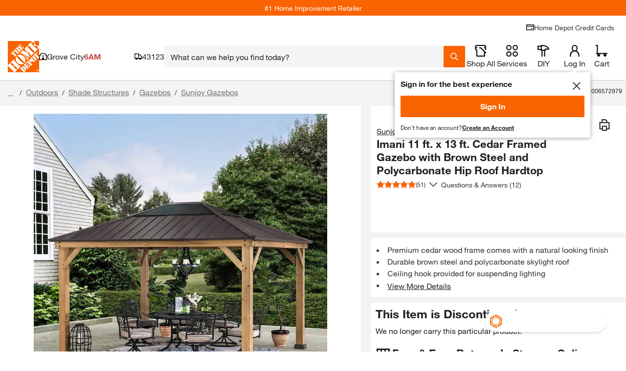

--- FILE ---
content_type: text/javascript
request_url: https://assets.thdstatic.com/hf/v33.31.0/nucleus/js/hfapp-vendors~BuyItAgainTypeaheadPreWrapper.B2C.js
body_size: 53704
content:
(window.hfappChunk=window.hfappChunk||[]).push([["vendors~BuyItAgainTypeaheadPreWrapper"],{126:function(e,t,i){"use strict";i.d(t,"a",(function(){return r}));i(14);var n=i(0);const r=function(e){let t=arguments.length>1&&void 0!==arguments[1]&&arguments[1];const[i,r]=Object(n.useState)({});return Object(n.useEffect)(()=>{var i;const n=e=>{const{output:t}=e;r(t)},a=t?null===(i=window.LIFE_CYCLE_EVENT_BUS)||void 0===i?void 0:i.lifeCycle:window.LIFE_CYCLE_EVENT_BUS;a&&a.on(e,n)},[e]),i}},212:function(e,t,i){var n;
/*!
	Copyright (c) 2018 Jed Watson.
	Licensed under the MIT License (MIT), see
	http://jedwatson.github.io/classnames
*/!function(){"use strict";var i={}.hasOwnProperty;function r(){for(var e=[],t=0;t<arguments.length;t++){var n=arguments[t];if(n){var a=typeof n;if("string"===a||"number"===a)e.push(this&&this[n]||n);else if(Array.isArray(n))e.push(r.apply(this,n));else if("object"===a){if(n.toString!==Object.prototype.toString&&!n.toString.toString().includes("[native code]")){e.push(n.toString());continue}for(var s in n)i.call(n,s)&&n[s]&&e.push(this&&this[s]||s)}}}return e.join(" ")}e.exports?(r.default=r,e.exports=r):void 0===(n=function(){return r}.apply(t,[]))||(e.exports=n)}()},215:function(e,t,i){"use strict";i.d(t,"a",(function(){return d}));var n=i(0),r=i(5),a=i.n(r),s=i(1),o=i.n(s);function l(){return(l=Object.assign?Object.assign.bind():function(e){for(var t=1;t<arguments.length;t++){var i=arguments[t];for(var n in i)Object.prototype.hasOwnProperty.call(i,n)&&(e[n]=i[n])}return e}).apply(this,arguments)}const d=n.forwardRef((e,t)=>{const{component:i="div",className:r,shadow:s="none",square:o=!1,variant:d="shadow",...u}=e,c=a()("sui-paper",{"sui-shadow-none":"shadow"===d&&"none"===s,"sui-shadow-base":"shadow"===d&&"base"===s,"sui-shadow-sm":"shadow"===d&&"sm"===s,"sui-shadow-md":"shadow"===d&&"md"===s,"sui-shadow-lg":"shadow"===d&&"lg"===s,"sui-shadow-xl":"shadow"===d&&"xl"===s,"sui-shadow-2xl":"shadow"===d&&"2xl"===s,"sui-paper-outlined":"border"===d,"sui-rounded-none":"border"===d&&o,"sui-rounded-base":"border"===d&&!o},r);return n.createElement(i,l({className:c,ref:t},u))});d.displayName="Paper",d.propTypes={children:o.a.node,className:o.a.string,component:o.a.elementType,shadow:o.a.PropTypes.oneOf(["none","base","sm","md","lg","xl","2xl"]),square:o.a.bool,variant:o.a.oneOfType([o.a.oneOf(["border","shadow"]),o.a.string])}},224:function(e,t,i){"use strict";i.d(t,"a",(function(){return a}));var n=i(0),r=i(10);const a=Object(r.a)(n.createElement("path",{d:"M5.271 1.604 15.555 12 5.271 22.396l1.6 1.582L18.72 12 6.87.02l-1.6 1.583Z"}),"ArrowForward")},229:function(e,t,i){"use strict";i.d(t,"a",(function(){return a}));var n=i(0),r=i(10);const a=Object(r.a)(n.createElement("path",{d:"M0 0v5.25h2.25v-3h3V0H0Zm3.75 6.292L12 3.774l8.25 2.518v10.591L12 20.226l-8.25-3.343V6.293ZM18 15.367v-7.41L13.125 6.47v10.873L18 15.367Zm-7.125 1.976V6.47L6 7.958v7.41l4.875 1.975ZM24 5.25V0h-5.25v2.25h3v3H24ZM0 24v-5.25h2.25v3h3V24H0Zm24-5.25V24h-5.25v-2.25h3v-3H24Z"}),"AR")},238:function(e,t,i){"use strict";i.d(t,"a",(function(){return u}));var n=i(0),r=i.n(n),a=i(1),s=i.n(a),o=i(5),l=i.n(o);function d(){return(d=Object.assign?Object.assign.bind():function(e){for(var t=1;t<arguments.length;t++){var i=arguments[t];for(var n in i)Object.prototype.hasOwnProperty.call(i,n)&&(e[n]=i[n])}return e}).apply(this,arguments)}const u=r.a.forwardRef((e,t)=>{const{component:i="div",disableGutters:n=!1,density:a="normal",disablePadding:s=!1,disableShrink:o=!1,grow:u=!1,orientation:c="vertical",initialSize:p,...m}=e,f=l()({"sui-py-4":"x"===s,"sui-px-4":"y"===s,"sui-p-4":!s&&"x"!==s&&"y"!==s,"sui-gap-4":!n}),h=l()({"sui-py-6":"x"===s,"sui-px-6":"y"===s,"sui-p-6":!s&&"x"!==s&&"y"!==s,"sui-gap-6":!n}),v=l()("sui-flex sui-overflow-hidden",{[f]:"normal"===a,[h]:"loose"===a,"sui-flex-col":"vertical"===c,"sui-flex-row":"horizontal"===c,"sui-shrink-0":o,"sui-grow":u,"sui-basis-1/4":"1/4"===p,"sui-basis-2/4":"2/4"===p,"sui-basis-3/4":"3/4"===p,"sui-basis-full":"4/4"===p||"full"===p});return r.a.createElement(i,d({className:v,ref:t},m))});u.displayName="CardContent",u.propTypes={children:s.a.node,component:s.a.elementType,disableGutters:s.a.bool,disablePadding:s.a.oneOf([!0,"x","y",!1]),disableShrink:s.a.bool,density:s.a.oneOf(["normal","loose"]),grow:s.a.bool,initialSize:s.a.oneOf(["1/4","2/4","3/4","4/4","full"]),orientation:s.a.oneOf(["horizontal","vertical"])}},247:function(e,t,i){"use strict";i.d(t,"a",(function(){return m}));var n=i(0),r=i.n(n),a=i(1),s=i.n(a),o=i(5),l=i.n(o);const d={small:"sui-text-xs",base:"sui-text-base",large:"sui-text-lg"},u={subtle:{colors:["primary","inverse","medium","brand","info","success","warning","danger"]},regular:{colors:["brand","info","success","warning","danger"]},strong:{colors:["primary","inverse","medium","brand","info","success","warning","danger"]}},c={subtle:e=>{let{color:t}=e;return l()("sui-font-bold sui-leading-tight sui-border-1 sui-border-solid sui-rounded-full sui-bg-transparent",{"sui-text-primary sui-border-strongest":"primary"===t,"sui-text-inverse sui-border-inverse":"inverse"===t,"sui-text-primary sui-border-strong":"medium"===t,"sui-text-primary sui-border-accent":"brand"===t,"sui-text-primary sui-border-info":"info"===t,"sui-text-primary sui-border-success":"success"===t,"sui-text-primary sui-border-warning":"warning"===t,"sui-text-primary sui-border-danger":"danger"===t})},regular:e=>{let{color:t}=e;return l()("sui-font-bold sui-text-primary sui-leading-tight sui-rounded-full",{"sui-bg-brand-subtle":"brand"===t,"sui-bg-info-subtle":"info"===t,"sui-bg-success-subtle":"success"===t,"sui-bg-warning-subtle":"warning"===t,"sui-bg-danger-subtle":"danger"===t})},strong:e=>{let{color:t}=e;return l()("sui-font-bold sui-leading-tight sui-rounded-full",{"sui-text-inverse sui-bg-inverse":"primary"===t,"sui-text-primary sui-bg-primary":"inverse"===t,"sui-text-primary sui-bg-strong":"medium"===t,"sui-text-inverse sui-bg-brand":"brand"===t,"sui-text-inverse sui-bg-info-strong":"info"===t,"sui-text-inverse sui-bg-success-strong":"success"===t,"sui-text-inverse sui-bg-warning-strong":"warning"===t,"sui-text-inverse sui-bg-danger-strong":"danger"===t})}};function p(){return(p=Object.assign?Object.assign.bind():function(e){for(var t=1;t<arguments.length;t++){var i=arguments[t];for(var n in i)Object.prototype.hasOwnProperty.call(i,n)&&(e[n]=i[n])}return e}).apply(this,arguments)}const m=r.a.forwardRef((e,t)=>{const{children:i,endIcon:n,startIcon:a,color:s="primary",size:o="base",variant:m="strong",...f}=e,{classes:h}=function(e){var t;let{color:i="primary",variant:n,size:r="base"}=e;const a=void 0!==u[n]?n:"strong",{colors:s}=u[a],o=-1!==s.indexOf(i)?i:s[0];return{classes:`${null===(t=c[a])||void 0===t?void 0:t.call(c,{color:o})} ${d[r]}`}}({color:s,variant:m,size:o});let v=null;a&&r.a.isValidElement(a)&&(v=r.a.cloneElement(a,{style:{marginLeft:"subtle"===m?"7px":"8px",marginRight:"-4px"},size:void 0===a.props.size?"small":a.props.size}));let g=null;n&&r.a.isValidElement(n)&&(g=r.a.cloneElement(n,{style:{marginRight:"subtle"===m?"7px":"8px",marginLeft:"-4px"},size:void 0===n.props.size?"small":n.props.size}));const b=l()(h,"sui-max-w-full sui-inline-flex sui-items-center sui-justify-center sui-align-middle sui-box-border sui-whitespace-nowrap",{"sui-h-6":"small"===o,"sui-h-7":"base"===o,"sui-h-8":"large"===o}),y=l()("sui-overflow-hidden sui-text-ellipsis sui-pl-2 sui-pr-2 sui-whitespace-nowrap");return r.a.createElement("div",p({className:b,ref:t},f),v,r.a.createElement("span",{className:y},i),g)});m.displayName="Badge",m.propTypes={children:s.a.node,color:s.a.oneOf(["primary","inverse","brand","success","danger","medium","warning","info"]),endIcon:s.a.oneOfType([s.a.elementType,s.a.node]),size:s.a.oneOf(["small","base","large"]),startIcon:s.a.oneOfType([s.a.elementType,s.a.node]),variant:s.a.oneOf(["subtle","regular","strong"])}},271:function(e,t,i){},299:function(e,t,i){"use strict";i.r(t),i.d(t,"RecentlyViewedTypeaheadWrapper",(function(){return rs})),i.d(t,"BuyItAgainTypeaheadPreWrapper",(function(){return Os})),i.d(t,"BuyItAgainTypeaheadPostWrapper",(function(){return Ds}));var n={};i.r(n),i.d(n,"productShape",(function(){return gi})),i.d(n,"isPodShippingEqual",(function(){return bi})),i.d(n,"isPodStoreEqual",(function(){return yi})),i.d(n,"padWithZeros",(function(){return wi})),i.d(n,"isPickupService",(function(){return Si})),i.d(n,"getPickupService",(function(){return Ei})),i.d(n,"isDeliveryService",(function(){return Oi})),i.d(n,"getDeliveryService",(function(){return Ti})),i.d(n,"getLocations",(function(){return Pi})),i.d(n,"getInventory",(function(){return xi})),i.d(n,"isUnavailableOrOutOfStock",(function(){return Ci})),i.d(n,"getBOPISFulfillment",(function(){return Mi})),i.d(n,"isBOPIS",(function(){return Li})),i.d(n,"isBuyInStore",(function(){return ji})),i.d(n,"isInStockYourStore",(function(){return ki})),i.d(n,"isInStockNearby",(function(){return Ai})),i.d(n,"isClearance",(function(){return Ni})),i.d(n,"isLimitedStock",(function(){return Di})),i.d(n,"isLimitedStockNearby",(function(){return _i})),i.d(n,"isOutOfStockYourStore",(function(){return Bi})),i.d(n,"getNearbyStoreWithLimitedStock",(function(){return zi})),i.d(n,"getNearbyStoreInStock",(function(){return Ri})),i.d(n,"isShowBuyInStoreNearBy",(function(){return Vi})),i.d(n,"getSellableQuantityYourStore",(function(){return Gi})),i.d(n,"getSellableQuantityNearbyStore",(function(){return Fi})),i.d(n,"getBOSSFulfillment",(function(){return Hi})),i.d(n,"isBOSS",(function(){return Ui})),i.d(n,"isOutOfStockBoss",(function(){return Wi})),i.d(n,"getSTHFulfillment",(function(){return qi})),i.d(n,"isSTH",(function(){return Yi})),i.d(n,"isSthInStock",(function(){return $i})),i.d(n,"isSthOutOfStock",(function(){return Xi})),i.d(n,"hasFreeShipping",(function(){return Ki})),i.d(n,"getShippingThreshold",(function(){return Qi})),i.d(n,"getBODFSFulfillment",(function(){return Zi})),i.d(n,"isBODFS",(function(){return Ji})),i.d(n,"isBodfsWithQuantityAvailable",(function(){return en})),i.d(n,"isBodfsWithQuantityUnknown",(function(){return tn})),i.d(n,"isSameDayDelivery",(function(){return nn})),i.d(n,"isNextDayDelivery",(function(){return rn})),i.d(n,"isBrowseOnly",(function(){return an})),i.d(n,"isCurrentlyUnavailable",(function(){return sn})),i.d(n,"isDiscontinued",(function(){return on})),i.d(n,"isOutOfStockOnline",(function(){return ln})),i.d(n,"isOutOfStockShared",(function(){return dn})),i.d(n,"isAppliance",(function(){return un})),i.d(n,"meetsApplianceDeliveryThreshold",(function(){return cn})),i.d(n,"isAvailableAppliance",(function(){return pn})),i.d(n,"getApplianceInventory",(function(){return mn})),i.d(n,"getApplianceEarliestDeliveryDate",(function(){return fn})),i.d(n,"getApplianceEarliestDeliveryDateFromSearch",(function(){return hn})),i.d(n,"isLiveGoods",(function(){return vn})),i.d(n,"isApplianceFFMAvailable",(function(){return gn})),i.d(n,"isFulfillable",(function(){return bn})),i.d(n,"isFulfillableIRGSku",(function(){return yn})),i.d(n,"isInStock",(function(){return wn})),i.d(n,"getDeliveryZipCookie",(function(){return Sn})),i.d(n,"getStateCode",(function(){return En})),i.d(n,"getExcludedStateBopis",(function(){return Tn})),i.d(n,"getExcludedStateBoss",(function(){return Pn})),i.d(n,"getExcludedStateSth",(function(){return xn})),i.d(n,"getExcludedStateBodfs",(function(){return Cn})),i.d(n,"getFulfillmentMethod",(function(){return In})),i.d(n,"formatDistance",(function(){return Mn})),i.d(n,"isBackordered",(function(){return Ln})),i.d(n,"isBackorderedWithDate",(function(){return jn})),i.d(n,"getAllFulfillmentInventories",(function(){return kn})),i.d(n,"getDisplayableInventory",(function(){return An})),i.d(n,"isItemGCC",(function(){return Nn})),i.d(n,"isHidePriceSKU",(function(){return Dn})),i.d(n,"isProductOutOfStockOnline",(function(){return _n})),i.d(n,"isClearancePricing",(function(){return Bn})),i.d(n,"isATCEnabledForMA",(function(){return zn})),i.d(n,"isATCEnabled",(function(){return Rn})),i.d(n,"formatSellableQuantity",(function(){return Vn})),i.d(n,"isCustomKitchenCabinetProduct",(function(){return Fn})),i.d(n,"isBrioProduct",(function(){return Hn})),i.d(n,"getLocalizedStoreStateCode",(function(){return Un})),i.d(n,"isStateExcluded",(function(){return Wn})),i.d(n,"getDeliveryMessageToUse",(function(){return qn}));var r={};i.r(r),i.d(r,"ADD_TO_CART",(function(){return Yn})),i.d(r,"PRODUCT_POD_IRG_ATC",(function(){return $n})),i.d(r,"PRODUCT_POD_ATC",(function(){return Xn})),i.d(r,"PRODUCT_POD_V7_CLICK",(function(){return Kn})),i.d(r,"FULFILLMENT_LOCATION_STH",(function(){return Qn})),i.d(r,"FULFILLMENT_METHOD_STH",(function(){return Zn})),i.d(r,"FULFILLMENT_METHOD_BOSS",(function(){return Jn})),i.d(r,"FULFILLMENT_METHOD_BOPIS",(function(){return er})),i.d(r,"FULFILLMENT_METHOD_BODFS",(function(){return tr})),i.d(r,"FULFILLMENT_METHOD_APPLIANCE",(function(){return ir})),i.d(r,"NON_RETURNABLE_MESSAGE",(function(){return nr})),i.d(r,"CONFIGURABLE_BLINDS",(function(){return rr})),i.d(r,"MERCHANDISE",(function(){return ar})),i.d(r,"MAJOR_APPLIANCE",(function(){return sr})),i.d(r,"SCHEDULE_A_MEASURE",(function(){return or})),i.d(r,"GET_ESTIMATE",(function(){return lr})),i.d(r,"REQUEST_A_QUOTE",(function(){return dr})),i.d(r,"SCHEDULE_A_CONSULTATION",(function(){return ur})),i.d(r,"BUILD_AND_BUY",(function(){return cr})),i.d(r,"VIEW_DETAILS",(function(){return pr})),i.d(r,"CHOOSE_OPTIONS",(function(){return mr})),i.d(r,"VIEW_PACKAGE",(function(){return fr})),i.d(r,"SCHEDULE_A_MEASURE_URL",(function(){return hr})),i.d(r,"CLOPAY_URL",(function(){return vr})),i.d(r,"DUAL_PATH_IDENTIFIER",(function(){return gr})),i.d(r,"HOME_DEPOT_QUOTE_CENTER",(function(){return br})),i.d(r,"HOME_DEPOT_DESIGN_CENTER",(function(){return yr})),i.d(r,"POD_IMAGE_SIZE",(function(){return wr})),i.d(r,"PRODUCT_RECORD_TYPE",(function(){return Sr})),i.d(r,"MAX_KEYWORD_LENGTH",(function(){return Er}));var a=i(0),s=i.n(a),o=i(1),l=i.n(o),d=i(202),u=i(246),c=i(310),p=i(5),m=i.n(p),f=i(41),h=i.n(f),v=i(237);function g(e){return null!==e&&"object"==typeof e&&"constructor"in e&&e.constructor===Object}function b(e={},t={}){Object.keys(t).forEach(i=>{void 0===e[i]?e[i]=t[i]:g(t[i])&&g(e[i])&&Object.keys(t[i]).length>0&&b(e[i],t[i])})}const y={body:{},addEventListener(){},removeEventListener(){},activeElement:{blur(){},nodeName:""},querySelector:()=>null,querySelectorAll:()=>[],getElementById:()=>null,createEvent:()=>({initEvent(){}}),createElement:()=>({children:[],childNodes:[],style:{},setAttribute(){},getElementsByTagName:()=>[]}),createElementNS:()=>({}),importNode:()=>null,location:{hash:"",host:"",hostname:"",href:"",origin:"",pathname:"",protocol:"",search:""}};function w(){const e="undefined"!=typeof document?document:{};return b(e,y),e}const S={document:y,navigator:{userAgent:""},location:{hash:"",host:"",hostname:"",href:"",origin:"",pathname:"",protocol:"",search:""},history:{replaceState(){},pushState(){},go(){},back(){}},CustomEvent:function(){return this},addEventListener(){},removeEventListener(){},getComputedStyle:()=>({getPropertyValue:()=>""}),Image(){},Date(){},screen:{},setTimeout(){},clearTimeout(){},matchMedia:()=>({}),requestAnimationFrame:e=>"undefined"==typeof setTimeout?(e(),null):setTimeout(e,0),cancelAnimationFrame(e){"undefined"!=typeof setTimeout&&clearTimeout(e)}};function E(){const e="undefined"!=typeof window?window:{};return b(e,S),e}function O(e,t=0){return setTimeout(e,t)}function T(){return Date.now()}function P(e,t="x"){const i=E();let n,r,a;const s=function(e){const t=E();let i;return t.getComputedStyle&&(i=t.getComputedStyle(e,null)),!i&&e.currentStyle&&(i=e.currentStyle),i||(i=e.style),i}(e);return i.WebKitCSSMatrix?(r=s.transform||s.webkitTransform,r.split(",").length>6&&(r=r.split(", ").map(e=>e.replace(",",".")).join(", ")),a=new i.WebKitCSSMatrix("none"===r?"":r)):(a=s.MozTransform||s.OTransform||s.MsTransform||s.msTransform||s.transform||s.getPropertyValue("transform").replace("translate(","matrix(1, 0, 0, 1,"),n=a.toString().split(",")),"x"===t&&(r=i.WebKitCSSMatrix?a.m41:16===n.length?parseFloat(n[12]):parseFloat(n[4])),"y"===t&&(r=i.WebKitCSSMatrix?a.m42:16===n.length?parseFloat(n[13]):parseFloat(n[5])),r||0}function x(e){return"object"==typeof e&&null!==e&&e.constructor&&"Object"===Object.prototype.toString.call(e).slice(8,-1)}function C(e){return"undefined"!=typeof window&&void 0!==window.HTMLElement?e instanceof HTMLElement:e&&(1===e.nodeType||11===e.nodeType)}function I(...e){const t=Object(e[0]),i=["__proto__","constructor","prototype"];for(let n=1;n<e.length;n+=1){const r=e[n];if(null!=r&&!C(r)){const e=Object.keys(Object(r)).filter(e=>i.indexOf(e)<0);for(let i=0,n=e.length;i<n;i+=1){const n=e[i],a=Object.getOwnPropertyDescriptor(r,n);void 0!==a&&a.enumerable&&(x(t[n])&&x(r[n])?r[n].__swiper__?t[n]=r[n]:I(t[n],r[n]):!x(t[n])&&x(r[n])?(t[n]={},r[n].__swiper__?t[n]=r[n]:I(t[n],r[n])):t[n]=r[n])}}}return t}function M(e,t,i){e.style.setProperty(t,i)}function L({swiper:e,targetPosition:t,side:i}){const n=E(),r=-e.translate;let a,s=null;const o=e.params.speed;e.wrapperEl.style.scrollSnapType="none",n.cancelAnimationFrame(e.cssModeFrameID);const l=t>r?"next":"prev",d=(e,t)=>"next"===l&&e>=t||"prev"===l&&e<=t,u=()=>{a=(new Date).getTime(),null===s&&(s=a);const l=Math.max(Math.min((a-s)/o,1),0),c=.5-Math.cos(l*Math.PI)/2;let p=r+c*(t-r);if(d(p,t)&&(p=t),e.wrapperEl.scrollTo({[i]:p}),d(p,t))return e.wrapperEl.style.overflow="hidden",e.wrapperEl.style.scrollSnapType="",setTimeout(()=>{e.wrapperEl.style.overflow="",e.wrapperEl.scrollTo({[i]:p})}),void n.cancelAnimationFrame(e.cssModeFrameID);e.cssModeFrameID=n.requestAnimationFrame(u)};u()}function j(e,t=""){return[...e.children].filter(e=>e.matches(t))}function k(e,t=[]){const i=document.createElement(e);return i.classList.add(...Array.isArray(t)?t:[t]),i}function A(e){const t=E(),i=w(),n=e.getBoundingClientRect(),r=i.body,a=e.clientTop||r.clientTop||0,s=e.clientLeft||r.clientLeft||0,o=e===t?t.scrollY:e.scrollTop,l=e===t?t.scrollX:e.scrollLeft;return{top:n.top+o-a,left:n.left+l-s}}function N(e,t){return E().getComputedStyle(e,null).getPropertyValue(t)}function D(e){let t,i=e;if(i){for(t=0;null!==(i=i.previousSibling);)1===i.nodeType&&(t+=1);return t}}function _(e,t){const i=[];let n=e.parentElement;for(;n;)t?n.matches(t)&&i.push(n):i.push(n),n=n.parentElement;return i}function B(e,t){t&&e.addEventListener("transitionend",(function i(n){n.target===e&&(t.call(e,n),e.removeEventListener("transitionend",i))}))}function z(e,t,i){const n=E();return i?e["width"===t?"offsetWidth":"offsetHeight"]+parseFloat(n.getComputedStyle(e,null).getPropertyValue("width"===t?"margin-right":"margin-top"))+parseFloat(n.getComputedStyle(e,null).getPropertyValue("width"===t?"margin-left":"margin-bottom")):e.offsetWidth}let R,V,G;function F(){return R||(R=function(){const e=E(),t=w();return{smoothScroll:t.documentElement&&t.documentElement.style&&"scrollBehavior"in t.documentElement.style,touch:!!("ontouchstart"in e||e.DocumentTouch&&t instanceof e.DocumentTouch)}}()),R}function H(e={}){return V||(V=function({userAgent:e}={}){const t=F(),i=E(),n=i.navigator.platform,r=e||i.navigator.userAgent,a={ios:!1,android:!1},s=i.screen.width,o=i.screen.height,l=r.match(/(Android);?[\s\/]+([\d.]+)?/);let d=r.match(/(iPad).*OS\s([\d_]+)/);const u=r.match(/(iPod)(.*OS\s([\d_]+))?/),c=!d&&r.match(/(iPhone\sOS|iOS)\s([\d_]+)/),p="Win32"===n;let m="MacIntel"===n;return!d&&m&&t.touch&&["1024x1366","1366x1024","834x1194","1194x834","834x1112","1112x834","768x1024","1024x768","820x1180","1180x820","810x1080","1080x810"].indexOf(`${s}x${o}`)>=0&&(d=r.match(/(Version)\/([\d.]+)/),d||(d=[0,1,"13_0_0"]),m=!1),l&&!p&&(a.os="android",a.android=!0),(d||c||u)&&(a.os="ios",a.ios=!0),a}(e)),V}function U(){return G||(G=function(){const e=E();let t=!1;function i(){const t=e.navigator.userAgent.toLowerCase();return t.indexOf("safari")>=0&&t.indexOf("chrome")<0&&t.indexOf("android")<0}if(i()){const i=String(e.navigator.userAgent);if(i.includes("Version/")){const[e,n]=i.split("Version/")[1].split(" ")[0].split(".").map(e=>Number(e));t=e<16||16===e&&n<2}}return{isSafari:t||i(),needPerspectiveFix:t,isWebView:/(iPhone|iPod|iPad).*AppleWebKit(?!.*Safari)/i.test(e.navigator.userAgent)}}()),G}const W=(e,t)=>{if(!e||e.destroyed||!e.params)return;const i=t.closest(e.isElement?"swiper-slide":"."+e.params.slideClass);if(i){const t=i.querySelector("."+e.params.lazyPreloaderClass);t&&t.remove()}},q=(e,t)=>{if(!e.slides[t])return;const i=e.slides[t].querySelector('[loading="lazy"]');i&&i.removeAttribute("loading")},Y=e=>{if(!e||e.destroyed||!e.params)return;let t=e.params.lazyPreloadPrevNext;const i=e.slides.length;if(!i||!t||t<0)return;t=Math.min(t,i);const n="auto"===e.params.slidesPerView?e.slidesPerViewDynamic():Math.ceil(e.params.slidesPerView),r=e.activeIndex;if(e.params.grid&&e.params.grid.rows>1){const i=r,a=[i-t];return a.push(...Array.from({length:t}).map((e,t)=>i+n+t)),void e.slides.forEach((t,i)=>{a.includes(t.column)&&q(e,i)})}const a=r+n-1;if(e.params.rewind||e.params.loop)for(let n=r-t;n<=a+t;n+=1){const t=(n%i+i)%i;(t<r||t>a)&&q(e,t)}else for(let n=Math.max(r-t,0);n<=Math.min(a+t,i-1);n+=1)n!==r&&(n>a||n<r)&&q(e,n)};function $({swiper:e,runCallbacks:t,direction:i,step:n}){const{activeIndex:r,previousIndex:a}=e;let s=i;if(s||(s=r>a?"next":r<a?"prev":"reset"),e.emit("transition"+n),t&&r!==a){if("reset"===s)return void e.emit("slideResetTransition"+n);e.emit("slideChangeTransition"+n),"next"===s?e.emit("slideNextTransition"+n):e.emit("slidePrevTransition"+n)}}function X(e){const t=this,i=w(),n=E(),r=t.touchEventsData;r.evCache.push(e);const{params:a,touches:s,enabled:o}=t;if(!o)return;if(!a.simulateTouch&&"mouse"===e.pointerType)return;if(t.animating&&a.preventInteractionOnTransition)return;!t.animating&&a.cssMode&&a.loop&&t.loopFix();let l=e;l.originalEvent&&(l=l.originalEvent);let d=l.target;if("wrapper"===a.touchEventsTarget&&!t.wrapperEl.contains(d))return;if("which"in l&&3===l.which)return;if("button"in l&&l.button>0)return;if(r.isTouched&&r.isMoved)return;const u=!!a.noSwipingClass&&""!==a.noSwipingClass,c=e.composedPath?e.composedPath():e.path;u&&l.target&&l.target.shadowRoot&&c&&(d=c[0]);const p=a.noSwipingSelector?a.noSwipingSelector:"."+a.noSwipingClass,m=!(!l.target||!l.target.shadowRoot);if(a.noSwiping&&(m?function(e,t=this){return function t(i){if(!i||i===w()||i===E())return null;i.assignedSlot&&(i=i.assignedSlot);const n=i.closest(e);return n||i.getRootNode?n||t(i.getRootNode().host):null}(t)}(p,d):d.closest(p)))return void(t.allowClick=!0);if(a.swipeHandler&&!d.closest(a.swipeHandler))return;s.currentX=l.pageX,s.currentY=l.pageY;const f=s.currentX,h=s.currentY,v=a.edgeSwipeDetection||a.iOSEdgeSwipeDetection,g=a.edgeSwipeThreshold||a.iOSEdgeSwipeThreshold;if(v&&(f<=g||f>=n.innerWidth-g)){if("prevent"!==v)return;e.preventDefault()}Object.assign(r,{isTouched:!0,isMoved:!1,allowTouchCallbacks:!0,isScrolling:void 0,startMoving:void 0}),s.startX=f,s.startY=h,r.touchStartTime=T(),t.allowClick=!0,t.updateSize(),t.swipeDirection=void 0,a.threshold>0&&(r.allowThresholdMove=!1);let b=!0;d.matches(r.focusableElements)&&(b=!1,"SELECT"===d.nodeName&&(r.isTouched=!1)),i.activeElement&&i.activeElement.matches(r.focusableElements)&&i.activeElement!==d&&i.activeElement.blur();const y=b&&t.allowTouchMove&&a.touchStartPreventDefault;!a.touchStartForcePreventDefault&&!y||d.isContentEditable||l.preventDefault(),a.freeMode&&a.freeMode.enabled&&t.freeMode&&t.animating&&!a.cssMode&&t.freeMode.onTouchStart(),t.emit("touchStart",l)}function K(e){const t=w(),i=this,n=i.touchEventsData,{params:r,touches:a,rtlTranslate:s,enabled:o}=i;if(!o)return;if(!r.simulateTouch&&"mouse"===e.pointerType)return;let l=e;if(l.originalEvent&&(l=l.originalEvent),!n.isTouched)return void(n.startMoving&&n.isScrolling&&i.emit("touchMoveOpposite",l));const d=n.evCache.findIndex(e=>e.pointerId===l.pointerId);d>=0&&(n.evCache[d]=l);const u=n.evCache.length>1?n.evCache[0]:l,c=u.pageX,p=u.pageY;if(l.preventedByNestedSwiper)return a.startX=c,void(a.startY=p);if(!i.allowTouchMove)return l.target.matches(n.focusableElements)||(i.allowClick=!1),void(n.isTouched&&(Object.assign(a,{startX:c,startY:p,prevX:i.touches.currentX,prevY:i.touches.currentY,currentX:c,currentY:p}),n.touchStartTime=T()));if(r.touchReleaseOnEdges&&!r.loop)if(i.isVertical()){if(p<a.startY&&i.translate<=i.maxTranslate()||p>a.startY&&i.translate>=i.minTranslate())return n.isTouched=!1,void(n.isMoved=!1)}else if(c<a.startX&&i.translate<=i.maxTranslate()||c>a.startX&&i.translate>=i.minTranslate())return;if(t.activeElement&&l.target===t.activeElement&&l.target.matches(n.focusableElements))return n.isMoved=!0,void(i.allowClick=!1);if(n.allowTouchCallbacks&&i.emit("touchMove",l),l.targetTouches&&l.targetTouches.length>1)return;a.currentX=c,a.currentY=p;const m=a.currentX-a.startX,f=a.currentY-a.startY;if(i.params.threshold&&Math.sqrt(m**2+f**2)<i.params.threshold)return;if(void 0===n.isScrolling){let e;i.isHorizontal()&&a.currentY===a.startY||i.isVertical()&&a.currentX===a.startX?n.isScrolling=!1:m*m+f*f>=25&&(e=180*Math.atan2(Math.abs(f),Math.abs(m))/Math.PI,n.isScrolling=i.isHorizontal()?e>r.touchAngle:90-e>r.touchAngle)}if(n.isScrolling&&i.emit("touchMoveOpposite",l),void 0===n.startMoving&&(a.currentX===a.startX&&a.currentY===a.startY||(n.startMoving=!0)),n.isScrolling||i.zoom&&i.params.zoom&&i.params.zoom.enabled&&n.evCache.length>1)return void(n.isTouched=!1);if(!n.startMoving)return;i.allowClick=!1,!r.cssMode&&l.cancelable&&l.preventDefault(),r.touchMoveStopPropagation&&!r.nested&&l.stopPropagation();let h=i.isHorizontal()?m:f,v=i.isHorizontal()?a.currentX-a.previousX:a.currentY-a.previousY;r.oneWayMovement&&(h=Math.abs(h)*(s?1:-1),v=Math.abs(v)*(s?1:-1)),a.diff=h,h*=r.touchRatio,s&&(h=-h,v=-v);const g=i.touchesDirection;i.swipeDirection=h>0?"prev":"next",i.touchesDirection=v>0?"prev":"next";const b=i.params.loop&&!r.cssMode;if(!n.isMoved){if(b&&i.loopFix({direction:i.swipeDirection}),n.startTranslate=i.getTranslate(),i.setTransition(0),i.animating){const e=new window.CustomEvent("transitionend",{bubbles:!0,cancelable:!0});i.wrapperEl.dispatchEvent(e)}n.allowMomentumBounce=!1,!r.grabCursor||!0!==i.allowSlideNext&&!0!==i.allowSlidePrev||i.setGrabCursor(!0),i.emit("sliderFirstMove",l)}let y;n.isMoved&&g!==i.touchesDirection&&b&&Math.abs(h)>=1&&(i.loopFix({direction:i.swipeDirection,setTranslate:!0}),y=!0),i.emit("sliderMove",l),n.isMoved=!0,n.currentTranslate=h+n.startTranslate;let S=!0,E=r.resistanceRatio;if(r.touchReleaseOnEdges&&(E=0),h>0?(b&&!y&&n.currentTranslate>(r.centeredSlides?i.minTranslate()-i.size/2:i.minTranslate())&&i.loopFix({direction:"prev",setTranslate:!0,activeSlideIndex:0}),n.currentTranslate>i.minTranslate()&&(S=!1,r.resistance&&(n.currentTranslate=i.minTranslate()-1+(-i.minTranslate()+n.startTranslate+h)**E))):h<0&&(b&&!y&&n.currentTranslate<(r.centeredSlides?i.maxTranslate()+i.size/2:i.maxTranslate())&&i.loopFix({direction:"next",setTranslate:!0,activeSlideIndex:i.slides.length-("auto"===r.slidesPerView?i.slidesPerViewDynamic():Math.ceil(parseFloat(r.slidesPerView,10)))}),n.currentTranslate<i.maxTranslate()&&(S=!1,r.resistance&&(n.currentTranslate=i.maxTranslate()+1-(i.maxTranslate()-n.startTranslate-h)**E))),S&&(l.preventedByNestedSwiper=!0),!i.allowSlideNext&&"next"===i.swipeDirection&&n.currentTranslate<n.startTranslate&&(n.currentTranslate=n.startTranslate),!i.allowSlidePrev&&"prev"===i.swipeDirection&&n.currentTranslate>n.startTranslate&&(n.currentTranslate=n.startTranslate),i.allowSlidePrev||i.allowSlideNext||(n.currentTranslate=n.startTranslate),r.threshold>0){if(!(Math.abs(h)>r.threshold||n.allowThresholdMove))return void(n.currentTranslate=n.startTranslate);if(!n.allowThresholdMove)return n.allowThresholdMove=!0,a.startX=a.currentX,a.startY=a.currentY,n.currentTranslate=n.startTranslate,void(a.diff=i.isHorizontal()?a.currentX-a.startX:a.currentY-a.startY)}r.followFinger&&!r.cssMode&&((r.freeMode&&r.freeMode.enabled&&i.freeMode||r.watchSlidesProgress)&&(i.updateActiveIndex(),i.updateSlidesClasses()),r.freeMode&&r.freeMode.enabled&&i.freeMode&&i.freeMode.onTouchMove(),i.updateProgress(n.currentTranslate),i.setTranslate(n.currentTranslate))}function Q(e){const t=this,i=t.touchEventsData,n=i.evCache.findIndex(t=>t.pointerId===e.pointerId);if(n>=0&&i.evCache.splice(n,1),["pointercancel","pointerout","pointerleave"].includes(e.type)){if(!("pointercancel"===e.type&&(t.browser.isSafari||t.browser.isWebView)))return}const{params:r,touches:a,rtlTranslate:s,slidesGrid:o,enabled:l}=t;if(!l)return;if(!r.simulateTouch&&"mouse"===e.pointerType)return;let d=e;if(d.originalEvent&&(d=d.originalEvent),i.allowTouchCallbacks&&t.emit("touchEnd",d),i.allowTouchCallbacks=!1,!i.isTouched)return i.isMoved&&r.grabCursor&&t.setGrabCursor(!1),i.isMoved=!1,void(i.startMoving=!1);r.grabCursor&&i.isMoved&&i.isTouched&&(!0===t.allowSlideNext||!0===t.allowSlidePrev)&&t.setGrabCursor(!1);const u=T(),c=u-i.touchStartTime;if(t.allowClick){const e=d.path||d.composedPath&&d.composedPath();t.updateClickedSlide(e&&e[0]||d.target),t.emit("tap click",d),c<300&&u-i.lastClickTime<300&&t.emit("doubleTap doubleClick",d)}if(i.lastClickTime=T(),O(()=>{t.destroyed||(t.allowClick=!0)}),!i.isTouched||!i.isMoved||!t.swipeDirection||0===a.diff||i.currentTranslate===i.startTranslate)return i.isTouched=!1,i.isMoved=!1,void(i.startMoving=!1);let p;if(i.isTouched=!1,i.isMoved=!1,i.startMoving=!1,p=r.followFinger?s?t.translate:-t.translate:-i.currentTranslate,r.cssMode)return;if(r.freeMode&&r.freeMode.enabled)return void t.freeMode.onTouchEnd({currentPos:p});let m=0,f=t.slidesSizesGrid[0];for(let e=0;e<o.length;e+=e<r.slidesPerGroupSkip?1:r.slidesPerGroup){const t=e<r.slidesPerGroupSkip-1?1:r.slidesPerGroup;void 0!==o[e+t]?p>=o[e]&&p<o[e+t]&&(m=e,f=o[e+t]-o[e]):p>=o[e]&&(m=e,f=o[o.length-1]-o[o.length-2])}let h=null,v=null;r.rewind&&(t.isBeginning?v=r.virtual&&r.virtual.enabled&&t.virtual?t.virtual.slides.length-1:t.slides.length-1:t.isEnd&&(h=0));const g=(p-o[m])/f,b=m<r.slidesPerGroupSkip-1?1:r.slidesPerGroup;if(c>r.longSwipesMs){if(!r.longSwipes)return void t.slideTo(t.activeIndex);"next"===t.swipeDirection&&(g>=r.longSwipesRatio?t.slideTo(r.rewind&&t.isEnd?h:m+b):t.slideTo(m)),"prev"===t.swipeDirection&&(g>1-r.longSwipesRatio?t.slideTo(m+b):null!==v&&g<0&&Math.abs(g)>r.longSwipesRatio?t.slideTo(v):t.slideTo(m))}else{if(!r.shortSwipes)return void t.slideTo(t.activeIndex);t.navigation&&(d.target===t.navigation.nextEl||d.target===t.navigation.prevEl)?d.target===t.navigation.nextEl?t.slideTo(m+b):t.slideTo(m):("next"===t.swipeDirection&&t.slideTo(null!==h?h:m+b),"prev"===t.swipeDirection&&t.slideTo(null!==v?v:m))}}function Z(){const e=this,{params:t,el:i}=e;if(i&&0===i.offsetWidth)return;t.breakpoints&&e.setBreakpoint();const{allowSlideNext:n,allowSlidePrev:r,snapGrid:a}=e,s=e.virtual&&e.params.virtual.enabled;e.allowSlideNext=!0,e.allowSlidePrev=!0,e.updateSize(),e.updateSlides(),e.updateSlidesClasses();const o=s&&t.loop;!("auto"===t.slidesPerView||t.slidesPerView>1)||!e.isEnd||e.isBeginning||e.params.centeredSlides||o?e.params.loop&&!s?e.slideToLoop(e.realIndex,0,!1,!0):e.slideTo(e.activeIndex,0,!1,!0):e.slideTo(e.slides.length-1,0,!1,!0),e.autoplay&&e.autoplay.running&&e.autoplay.paused&&(clearTimeout(e.autoplay.resizeTimeout),e.autoplay.resizeTimeout=setTimeout(()=>{e.autoplay&&e.autoplay.running&&e.autoplay.paused&&e.autoplay.resume()},500)),e.allowSlidePrev=r,e.allowSlideNext=n,e.params.watchOverflow&&a!==e.snapGrid&&e.checkOverflow()}function J(e){const t=this;t.enabled&&(t.allowClick||(t.params.preventClicks&&e.preventDefault(),t.params.preventClicksPropagation&&t.animating&&(e.stopPropagation(),e.stopImmediatePropagation())))}function ee(){const e=this,{wrapperEl:t,rtlTranslate:i,enabled:n}=e;if(!n)return;let r;e.previousTranslate=e.translate,e.isHorizontal()?e.translate=-t.scrollLeft:e.translate=-t.scrollTop,0===e.translate&&(e.translate=0),e.updateActiveIndex(),e.updateSlidesClasses();const a=e.maxTranslate()-e.minTranslate();r=0===a?0:(e.translate-e.minTranslate())/a,r!==e.progress&&e.updateProgress(i?-e.translate:e.translate),e.emit("setTranslate",e.translate,!1)}function te(e){W(this,e.target),this.params.cssMode||"auto"!==this.params.slidesPerView&&!this.params.autoHeight||this.update()}let ie=!1;function ne(){}const re=(e,t)=>{const i=w(),{params:n,el:r,wrapperEl:a,device:s}=e,o=!!n.nested,l="on"===t?"addEventListener":"removeEventListener",d=t;r[l]("pointerdown",e.onTouchStart,{passive:!1}),i[l]("pointermove",e.onTouchMove,{passive:!1,capture:o}),i[l]("pointerup",e.onTouchEnd,{passive:!0}),i[l]("pointercancel",e.onTouchEnd,{passive:!0}),i[l]("pointerout",e.onTouchEnd,{passive:!0}),i[l]("pointerleave",e.onTouchEnd,{passive:!0}),(n.preventClicks||n.preventClicksPropagation)&&r[l]("click",e.onClick,!0),n.cssMode&&a[l]("scroll",e.onScroll),n.updateOnWindowResize?e[d](s.ios||s.android?"resize orientationchange observerUpdate":"resize observerUpdate",Z,!0):e[d]("observerUpdate",Z,!0),r[l]("load",e.onLoad,{capture:!0})};const ae=(e,t)=>e.grid&&t.grid&&t.grid.rows>1;var se={init:!0,direction:"horizontal",oneWayMovement:!1,touchEventsTarget:"wrapper",initialSlide:0,speed:300,cssMode:!1,updateOnWindowResize:!0,resizeObserver:!0,nested:!1,createElements:!1,enabled:!0,focusableElements:"input, select, option, textarea, button, video, label",width:null,height:null,preventInteractionOnTransition:!1,userAgent:null,url:null,edgeSwipeDetection:!1,edgeSwipeThreshold:20,autoHeight:!1,setWrapperSize:!1,virtualTranslate:!1,effect:"slide",breakpoints:void 0,breakpointsBase:"window",spaceBetween:0,slidesPerView:1,slidesPerGroup:1,slidesPerGroupSkip:0,slidesPerGroupAuto:!1,centeredSlides:!1,centeredSlidesBounds:!1,slidesOffsetBefore:0,slidesOffsetAfter:0,normalizeSlideIndex:!0,centerInsufficientSlides:!1,watchOverflow:!0,roundLengths:!1,touchRatio:1,touchAngle:45,simulateTouch:!0,shortSwipes:!0,longSwipes:!0,longSwipesRatio:.5,longSwipesMs:300,followFinger:!0,allowTouchMove:!0,threshold:5,touchMoveStopPropagation:!1,touchStartPreventDefault:!0,touchStartForcePreventDefault:!1,touchReleaseOnEdges:!1,uniqueNavElements:!0,resistance:!0,resistanceRatio:.85,watchSlidesProgress:!1,grabCursor:!1,preventClicks:!0,preventClicksPropagation:!0,slideToClickedSlide:!1,loop:!1,loopedSlides:null,loopPreventsSliding:!0,rewind:!1,allowSlidePrev:!0,allowSlideNext:!0,swipeHandler:null,noSwiping:!0,noSwipingClass:"swiper-no-swiping",noSwipingSelector:null,passiveListeners:!0,maxBackfaceHiddenSlides:10,containerModifierClass:"swiper-",slideClass:"swiper-slide",slideActiveClass:"swiper-slide-active",slideVisibleClass:"swiper-slide-visible",slideNextClass:"swiper-slide-next",slidePrevClass:"swiper-slide-prev",wrapperClass:"swiper-wrapper",lazyPreloaderClass:"swiper-lazy-preloader",lazyPreloadPrevNext:0,runCallbacksOnInit:!0,_emitClasses:!1};function oe(e,t){return function(i={}){const n=Object.keys(i)[0],r=i[n];"object"==typeof r&&null!==r?(["navigation","pagination","scrollbar"].indexOf(n)>=0&&!0===e[n]&&(e[n]={auto:!0}),n in e&&"enabled"in r?(!0===e[n]&&(e[n]={enabled:!0}),"object"!=typeof e[n]||"enabled"in e[n]||(e[n].enabled=!0),e[n]||(e[n]={enabled:!1}),I(t,i)):I(t,i)):I(t,i)}}const le={eventsEmitter:{on(e,t,i){const n=this;if(!n.eventsListeners||n.destroyed)return n;if("function"!=typeof t)return n;const r=i?"unshift":"push";return e.split(" ").forEach(e=>{n.eventsListeners[e]||(n.eventsListeners[e]=[]),n.eventsListeners[e][r](t)}),n},once(e,t,i){const n=this;if(!n.eventsListeners||n.destroyed)return n;if("function"!=typeof t)return n;function r(...i){n.off(e,r),r.__emitterProxy&&delete r.__emitterProxy,t.apply(n,i)}return r.__emitterProxy=t,n.on(e,r,i)},onAny(e,t){const i=this;if(!i.eventsListeners||i.destroyed)return i;if("function"!=typeof e)return i;const n=t?"unshift":"push";return i.eventsAnyListeners.indexOf(e)<0&&i.eventsAnyListeners[n](e),i},offAny(e){const t=this;if(!t.eventsListeners||t.destroyed)return t;if(!t.eventsAnyListeners)return t;const i=t.eventsAnyListeners.indexOf(e);return i>=0&&t.eventsAnyListeners.splice(i,1),t},off(e,t){const i=this;return!i.eventsListeners||i.destroyed?i:i.eventsListeners?(e.split(" ").forEach(e=>{void 0===t?i.eventsListeners[e]=[]:i.eventsListeners[e]&&i.eventsListeners[e].forEach((n,r)=>{(n===t||n.__emitterProxy&&n.__emitterProxy===t)&&i.eventsListeners[e].splice(r,1)})}),i):i},emit(...e){const t=this;if(!t.eventsListeners||t.destroyed)return t;if(!t.eventsListeners)return t;let i,n,r;"string"==typeof e[0]||Array.isArray(e[0])?(i=e[0],n=e.slice(1,e.length),r=t):(i=e[0].events,n=e[0].data,r=e[0].context||t),n.unshift(r);return(Array.isArray(i)?i:i.split(" ")).forEach(e=>{t.eventsAnyListeners&&t.eventsAnyListeners.length&&t.eventsAnyListeners.forEach(t=>{t.apply(r,[e,...n])}),t.eventsListeners&&t.eventsListeners[e]&&t.eventsListeners[e].forEach(e=>{e.apply(r,n)})}),t}},update:{updateSize:function(){const e=this;let t,i;const n=e.el;t=void 0!==e.params.width&&null!==e.params.width?e.params.width:n.clientWidth,i=void 0!==e.params.height&&null!==e.params.height?e.params.height:n.clientHeight,0===t&&e.isHorizontal()||0===i&&e.isVertical()||(t=t-parseInt(N(n,"padding-left")||0,10)-parseInt(N(n,"padding-right")||0,10),i=i-parseInt(N(n,"padding-top")||0,10)-parseInt(N(n,"padding-bottom")||0,10),Number.isNaN(t)&&(t=0),Number.isNaN(i)&&(i=0),Object.assign(e,{width:t,height:i,size:e.isHorizontal()?t:i}))},updateSlides:function(){const e=this;function t(t){return e.isHorizontal()?t:{width:"height","margin-top":"margin-left","margin-bottom ":"margin-right","margin-left":"margin-top","margin-right":"margin-bottom","padding-left":"padding-top","padding-right":"padding-bottom",marginRight:"marginBottom"}[t]}function i(e,i){return parseFloat(e.getPropertyValue(t(i))||0)}const n=e.params,{wrapperEl:r,slidesEl:a,size:s,rtlTranslate:o,wrongRTL:l}=e,d=e.virtual&&n.virtual.enabled,u=d?e.virtual.slides.length:e.slides.length,c=j(a,`.${e.params.slideClass}, swiper-slide`),p=d?e.virtual.slides.length:c.length;let m=[];const f=[],h=[];let v=n.slidesOffsetBefore;"function"==typeof v&&(v=n.slidesOffsetBefore.call(e));let g=n.slidesOffsetAfter;"function"==typeof g&&(g=n.slidesOffsetAfter.call(e));const b=e.snapGrid.length,y=e.slidesGrid.length;let w=n.spaceBetween,S=-v,E=0,O=0;if(void 0===s)return;"string"==typeof w&&w.indexOf("%")>=0?w=parseFloat(w.replace("%",""))/100*s:"string"==typeof w&&(w=parseFloat(w)),e.virtualSize=-w,c.forEach(e=>{o?e.style.marginLeft="":e.style.marginRight="",e.style.marginBottom="",e.style.marginTop=""}),n.centeredSlides&&n.cssMode&&(M(r,"--swiper-centered-offset-before",""),M(r,"--swiper-centered-offset-after",""));const T=n.grid&&n.grid.rows>1&&e.grid;let P;T&&e.grid.initSlides(p);const x="auto"===n.slidesPerView&&n.breakpoints&&Object.keys(n.breakpoints).filter(e=>void 0!==n.breakpoints[e].slidesPerView).length>0;for(let r=0;r<p;r+=1){let a;if(P=0,c[r]&&(a=c[r]),T&&e.grid.updateSlide(r,a,p,t),!c[r]||"none"!==N(a,"display")){if("auto"===n.slidesPerView){x&&(c[r].style[t("width")]="");const s=getComputedStyle(a),o=a.style.transform,l=a.style.webkitTransform;if(o&&(a.style.transform="none"),l&&(a.style.webkitTransform="none"),n.roundLengths)P=e.isHorizontal()?z(a,"width",!0):z(a,"height",!0);else{const e=i(s,"width"),t=i(s,"padding-left"),n=i(s,"padding-right"),r=i(s,"margin-left"),o=i(s,"margin-right"),l=s.getPropertyValue("box-sizing");if(l&&"border-box"===l)P=e+r+o;else{const{clientWidth:i,offsetWidth:s}=a;P=e+t+n+r+o+(s-i)}}o&&(a.style.transform=o),l&&(a.style.webkitTransform=l),n.roundLengths&&(P=Math.floor(P))}else P=(s-(n.slidesPerView-1)*w)/n.slidesPerView,n.roundLengths&&(P=Math.floor(P)),c[r]&&(c[r].style[t("width")]=P+"px");c[r]&&(c[r].swiperSlideSize=P),h.push(P),n.centeredSlides?(S=S+P/2+E/2+w,0===E&&0!==r&&(S=S-s/2-w),0===r&&(S=S-s/2-w),Math.abs(S)<.001&&(S=0),n.roundLengths&&(S=Math.floor(S)),O%n.slidesPerGroup==0&&m.push(S),f.push(S)):(n.roundLengths&&(S=Math.floor(S)),(O-Math.min(e.params.slidesPerGroupSkip,O))%e.params.slidesPerGroup==0&&m.push(S),f.push(S),S=S+P+w),e.virtualSize+=P+w,E=P,O+=1}}if(e.virtualSize=Math.max(e.virtualSize,s)+g,o&&l&&("slide"===n.effect||"coverflow"===n.effect)&&(r.style.width=e.virtualSize+w+"px"),n.setWrapperSize&&(r.style[t("width")]=e.virtualSize+w+"px"),T&&e.grid.updateWrapperSize(P,m,t),!n.centeredSlides){const t=[];for(let i=0;i<m.length;i+=1){let r=m[i];n.roundLengths&&(r=Math.floor(r)),m[i]<=e.virtualSize-s&&t.push(r)}m=t,Math.floor(e.virtualSize-s)-Math.floor(m[m.length-1])>1&&m.push(e.virtualSize-s)}if(d&&n.loop){const t=h[0]+w;if(n.slidesPerGroup>1){const i=Math.ceil((e.virtual.slidesBefore+e.virtual.slidesAfter)/n.slidesPerGroup),r=t*n.slidesPerGroup;for(let e=0;e<i;e+=1)m.push(m[m.length-1]+r)}for(let i=0;i<e.virtual.slidesBefore+e.virtual.slidesAfter;i+=1)1===n.slidesPerGroup&&m.push(m[m.length-1]+t),f.push(f[f.length-1]+t),e.virtualSize+=t}if(0===m.length&&(m=[0]),0!==w){const i=e.isHorizontal()&&o?"marginLeft":t("marginRight");c.filter((e,t)=>!(n.cssMode&&!n.loop)||t!==c.length-1).forEach(e=>{e.style[i]=w+"px"})}if(n.centeredSlides&&n.centeredSlidesBounds){let e=0;h.forEach(t=>{e+=t+(w||0)}),e-=w;const t=e-s;m=m.map(e=>e<=0?-v:e>t?t+g:e)}if(n.centerInsufficientSlides){let e=0;if(h.forEach(t=>{e+=t+(w||0)}),e-=w,e<s){const t=(s-e)/2;m.forEach((e,i)=>{m[i]=e-t}),f.forEach((e,i)=>{f[i]=e+t})}}if(Object.assign(e,{slides:c,snapGrid:m,slidesGrid:f,slidesSizesGrid:h}),n.centeredSlides&&n.cssMode&&!n.centeredSlidesBounds){M(r,"--swiper-centered-offset-before",-m[0]+"px"),M(r,"--swiper-centered-offset-after",e.size/2-h[h.length-1]/2+"px");const t=-e.snapGrid[0],i=-e.slidesGrid[0];e.snapGrid=e.snapGrid.map(e=>e+t),e.slidesGrid=e.slidesGrid.map(e=>e+i)}if(p!==u&&e.emit("slidesLengthChange"),m.length!==b&&(e.params.watchOverflow&&e.checkOverflow(),e.emit("snapGridLengthChange")),f.length!==y&&e.emit("slidesGridLengthChange"),n.watchSlidesProgress&&e.updateSlidesOffset(),!(d||n.cssMode||"slide"!==n.effect&&"fade"!==n.effect)){const t=n.containerModifierClass+"backface-hidden",i=e.el.classList.contains(t);p<=n.maxBackfaceHiddenSlides?i||e.el.classList.add(t):i&&e.el.classList.remove(t)}},updateAutoHeight:function(e){const t=this,i=[],n=t.virtual&&t.params.virtual.enabled;let r,a=0;"number"==typeof e?t.setTransition(e):!0===e&&t.setTransition(t.params.speed);const s=e=>n?t.slides[t.getSlideIndexByData(e)]:t.slides[e];if("auto"!==t.params.slidesPerView&&t.params.slidesPerView>1)if(t.params.centeredSlides)(t.visibleSlides||[]).forEach(e=>{i.push(e)});else for(r=0;r<Math.ceil(t.params.slidesPerView);r+=1){const e=t.activeIndex+r;if(e>t.slides.length&&!n)break;i.push(s(e))}else i.push(s(t.activeIndex));for(r=0;r<i.length;r+=1)if(void 0!==i[r]){const e=i[r].offsetHeight;a=e>a?e:a}(a||0===a)&&(t.wrapperEl.style.height=a+"px")},updateSlidesOffset:function(){const e=this,t=e.slides,i=e.isElement?e.isHorizontal()?e.wrapperEl.offsetLeft:e.wrapperEl.offsetTop:0;for(let n=0;n<t.length;n+=1)t[n].swiperSlideOffset=(e.isHorizontal()?t[n].offsetLeft:t[n].offsetTop)-i-e.cssOverflowAdjustment()},updateSlidesProgress:function(e=this&&this.translate||0){const t=this,i=t.params,{slides:n,rtlTranslate:r,snapGrid:a}=t;if(0===n.length)return;void 0===n[0].swiperSlideOffset&&t.updateSlidesOffset();let s=-e;r&&(s=e),n.forEach(e=>{e.classList.remove(i.slideVisibleClass)}),t.visibleSlidesIndexes=[],t.visibleSlides=[];let o=i.spaceBetween;"string"==typeof o&&o.indexOf("%")>=0?o=parseFloat(o.replace("%",""))/100*t.size:"string"==typeof o&&(o=parseFloat(o));for(let e=0;e<n.length;e+=1){const l=n[e];let d=l.swiperSlideOffset;i.cssMode&&i.centeredSlides&&(d-=n[0].swiperSlideOffset);const u=(s+(i.centeredSlides?t.minTranslate():0)-d)/(l.swiperSlideSize+o),c=(s-a[0]+(i.centeredSlides?t.minTranslate():0)-d)/(l.swiperSlideSize+o),p=-(s-d),m=p+t.slidesSizesGrid[e];(p>=0&&p<t.size-1||m>1&&m<=t.size||p<=0&&m>=t.size)&&(t.visibleSlides.push(l),t.visibleSlidesIndexes.push(e),n[e].classList.add(i.slideVisibleClass)),l.progress=r?-u:u,l.originalProgress=r?-c:c}},updateProgress:function(e){const t=this;if(void 0===e){const i=t.rtlTranslate?-1:1;e=t&&t.translate&&t.translate*i||0}const i=t.params,n=t.maxTranslate()-t.minTranslate();let{progress:r,isBeginning:a,isEnd:s,progressLoop:o}=t;const l=a,d=s;if(0===n)r=0,a=!0,s=!0;else{r=(e-t.minTranslate())/n;const i=Math.abs(e-t.minTranslate())<1,o=Math.abs(e-t.maxTranslate())<1;a=i||r<=0,s=o||r>=1,i&&(r=0),o&&(r=1)}if(i.loop){const i=t.getSlideIndexByData(0),n=t.getSlideIndexByData(t.slides.length-1),r=t.slidesGrid[i],a=t.slidesGrid[n],s=t.slidesGrid[t.slidesGrid.length-1],l=Math.abs(e);o=l>=r?(l-r)/s:(l+s-a)/s,o>1&&(o-=1)}Object.assign(t,{progress:r,progressLoop:o,isBeginning:a,isEnd:s}),(i.watchSlidesProgress||i.centeredSlides&&i.autoHeight)&&t.updateSlidesProgress(e),a&&!l&&t.emit("reachBeginning toEdge"),s&&!d&&t.emit("reachEnd toEdge"),(l&&!a||d&&!s)&&t.emit("fromEdge"),t.emit("progress",r)},updateSlidesClasses:function(){const e=this,{slides:t,params:i,slidesEl:n,activeIndex:r}=e,a=e.virtual&&i.virtual.enabled,s=e=>j(n,`.${i.slideClass}${e}, swiper-slide${e}`)[0];let o;if(t.forEach(e=>{e.classList.remove(i.slideActiveClass,i.slideNextClass,i.slidePrevClass)}),a)if(i.loop){let t=r-e.virtual.slidesBefore;t<0&&(t=e.virtual.slides.length+t),t>=e.virtual.slides.length&&(t-=e.virtual.slides.length),o=s(`[data-swiper-slide-index="${t}"]`)}else o=s(`[data-swiper-slide-index="${r}"]`);else o=t[r];if(o){o.classList.add(i.slideActiveClass);let e=function(e,t){const i=[];for(;e.nextElementSibling;){const n=e.nextElementSibling;t?n.matches(t)&&i.push(n):i.push(n),e=n}return i}(o,`.${i.slideClass}, swiper-slide`)[0];i.loop&&!e&&(e=t[0]),e&&e.classList.add(i.slideNextClass);let n=function(e,t){const i=[];for(;e.previousElementSibling;){const n=e.previousElementSibling;t?n.matches(t)&&i.push(n):i.push(n),e=n}return i}(o,`.${i.slideClass}, swiper-slide`)[0];i.loop&&0===!n&&(n=t[t.length-1]),n&&n.classList.add(i.slidePrevClass)}e.emitSlidesClasses()},updateActiveIndex:function(e){const t=this,i=t.rtlTranslate?t.translate:-t.translate,{snapGrid:n,params:r,activeIndex:a,realIndex:s,snapIndex:o}=t;let l,d=e;const u=e=>{let i=e-t.virtual.slidesBefore;return i<0&&(i=t.virtual.slides.length+i),i>=t.virtual.slides.length&&(i-=t.virtual.slides.length),i};if(void 0===d&&(d=function(e){const{slidesGrid:t,params:i}=e,n=e.rtlTranslate?e.translate:-e.translate;let r;for(let e=0;e<t.length;e+=1)void 0!==t[e+1]?n>=t[e]&&n<t[e+1]-(t[e+1]-t[e])/2?r=e:n>=t[e]&&n<t[e+1]&&(r=e+1):n>=t[e]&&(r=e);return i.normalizeSlideIndex&&(r<0||void 0===r)&&(r=0),r}(t)),n.indexOf(i)>=0)l=n.indexOf(i);else{const e=Math.min(r.slidesPerGroupSkip,d);l=e+Math.floor((d-e)/r.slidesPerGroup)}if(l>=n.length&&(l=n.length-1),d===a)return l!==o&&(t.snapIndex=l,t.emit("snapIndexChange")),void(t.params.loop&&t.virtual&&t.params.virtual.enabled&&(t.realIndex=u(d)));let c;c=t.virtual&&r.virtual.enabled&&r.loop?u(d):t.slides[d]?parseInt(t.slides[d].getAttribute("data-swiper-slide-index")||d,10):d,Object.assign(t,{previousSnapIndex:o,snapIndex:l,previousRealIndex:s,realIndex:c,previousIndex:a,activeIndex:d}),t.initialized&&Y(t),t.emit("activeIndexChange"),t.emit("snapIndexChange"),s!==c&&t.emit("realIndexChange"),(t.initialized||t.params.runCallbacksOnInit)&&t.emit("slideChange")},updateClickedSlide:function(e){const t=this,i=t.params,n=e.closest(`.${i.slideClass}, swiper-slide`);let r,a=!1;if(n)for(let e=0;e<t.slides.length;e+=1)if(t.slides[e]===n){a=!0,r=e;break}if(!n||!a)return t.clickedSlide=void 0,void(t.clickedIndex=void 0);t.clickedSlide=n,t.virtual&&t.params.virtual.enabled?t.clickedIndex=parseInt(n.getAttribute("data-swiper-slide-index"),10):t.clickedIndex=r,i.slideToClickedSlide&&void 0!==t.clickedIndex&&t.clickedIndex!==t.activeIndex&&t.slideToClickedSlide()}},translate:{getTranslate:function(e=(this.isHorizontal()?"x":"y")){const{params:t,rtlTranslate:i,translate:n,wrapperEl:r}=this;if(t.virtualTranslate)return i?-n:n;if(t.cssMode)return n;let a=P(r,e);return a+=this.cssOverflowAdjustment(),i&&(a=-a),a||0},setTranslate:function(e,t){const i=this,{rtlTranslate:n,params:r,wrapperEl:a,progress:s}=i;let o,l=0,d=0;i.isHorizontal()?l=n?-e:e:d=e,r.roundLengths&&(l=Math.floor(l),d=Math.floor(d)),i.previousTranslate=i.translate,i.translate=i.isHorizontal()?l:d,r.cssMode?a[i.isHorizontal()?"scrollLeft":"scrollTop"]=i.isHorizontal()?-l:-d:r.virtualTranslate||(i.isHorizontal()?l-=i.cssOverflowAdjustment():d-=i.cssOverflowAdjustment(),a.style.transform=`translate3d(${l}px, ${d}px, 0px)`);const u=i.maxTranslate()-i.minTranslate();o=0===u?0:(e-i.minTranslate())/u,o!==s&&i.updateProgress(e),i.emit("setTranslate",i.translate,t)},minTranslate:function(){return-this.snapGrid[0]},maxTranslate:function(){return-this.snapGrid[this.snapGrid.length-1]},translateTo:function(e=0,t=this.params.speed,i=!0,n=!0,r){const a=this,{params:s,wrapperEl:o}=a;if(a.animating&&s.preventInteractionOnTransition)return!1;const l=a.minTranslate(),d=a.maxTranslate();let u;if(u=n&&e>l?l:n&&e<d?d:e,a.updateProgress(u),s.cssMode){const e=a.isHorizontal();if(0===t)o[e?"scrollLeft":"scrollTop"]=-u;else{if(!a.support.smoothScroll)return L({swiper:a,targetPosition:-u,side:e?"left":"top"}),!0;o.scrollTo({[e?"left":"top"]:-u,behavior:"smooth"})}return!0}return 0===t?(a.setTransition(0),a.setTranslate(u),i&&(a.emit("beforeTransitionStart",t,r),a.emit("transitionEnd"))):(a.setTransition(t),a.setTranslate(u),i&&(a.emit("beforeTransitionStart",t,r),a.emit("transitionStart")),a.animating||(a.animating=!0,a.onTranslateToWrapperTransitionEnd||(a.onTranslateToWrapperTransitionEnd=function(e){a&&!a.destroyed&&e.target===this&&(a.wrapperEl.removeEventListener("transitionend",a.onTranslateToWrapperTransitionEnd),a.onTranslateToWrapperTransitionEnd=null,delete a.onTranslateToWrapperTransitionEnd,i&&a.emit("transitionEnd"))}),a.wrapperEl.addEventListener("transitionend",a.onTranslateToWrapperTransitionEnd))),!0}},transition:{setTransition:function(e,t){const i=this;i.params.cssMode||(i.wrapperEl.style.transitionDuration=e+"ms"),i.emit("setTransition",e,t)},transitionStart:function(e=!0,t){const i=this,{params:n}=i;n.cssMode||(n.autoHeight&&i.updateAutoHeight(),$({swiper:i,runCallbacks:e,direction:t,step:"Start"}))},transitionEnd:function(e=!0,t){const{params:i}=this;this.animating=!1,i.cssMode||(this.setTransition(0),$({swiper:this,runCallbacks:e,direction:t,step:"End"}))}},slide:{slideTo:function(e=0,t=this.params.speed,i=!0,n,r){"string"==typeof e&&(e=parseInt(e,10));const a=this;let s=e;s<0&&(s=0);const{params:o,snapGrid:l,slidesGrid:d,previousIndex:u,activeIndex:c,rtlTranslate:p,wrapperEl:m,enabled:f}=a;if(a.animating&&o.preventInteractionOnTransition||!f&&!n&&!r)return!1;const h=Math.min(a.params.slidesPerGroupSkip,s);let v=h+Math.floor((s-h)/a.params.slidesPerGroup);v>=l.length&&(v=l.length-1);const g=-l[v];if(o.normalizeSlideIndex)for(let e=0;e<d.length;e+=1){const t=-Math.floor(100*g),i=Math.floor(100*d[e]),n=Math.floor(100*d[e+1]);void 0!==d[e+1]?t>=i&&t<n-(n-i)/2?s=e:t>=i&&t<n&&(s=e+1):t>=i&&(s=e)}if(a.initialized&&s!==c){if(!a.allowSlideNext&&(p?g>a.translate&&g>a.minTranslate():g<a.translate&&g<a.minTranslate()))return!1;if(!a.allowSlidePrev&&g>a.translate&&g>a.maxTranslate()&&(c||0)!==s)return!1}let b;if(s!==(u||0)&&i&&a.emit("beforeSlideChangeStart"),a.updateProgress(g),b=s>c?"next":s<c?"prev":"reset",p&&-g===a.translate||!p&&g===a.translate)return a.updateActiveIndex(s),o.autoHeight&&a.updateAutoHeight(),a.updateSlidesClasses(),"slide"!==o.effect&&a.setTranslate(g),"reset"!==b&&(a.transitionStart(i,b),a.transitionEnd(i,b)),!1;if(o.cssMode){const e=a.isHorizontal(),i=p?g:-g;if(0===t){const t=a.virtual&&a.params.virtual.enabled;t&&(a.wrapperEl.style.scrollSnapType="none",a._immediateVirtual=!0),t&&!a._cssModeVirtualInitialSet&&a.params.initialSlide>0?(a._cssModeVirtualInitialSet=!0,requestAnimationFrame(()=>{m[e?"scrollLeft":"scrollTop"]=i})):m[e?"scrollLeft":"scrollTop"]=i,t&&requestAnimationFrame(()=>{a.wrapperEl.style.scrollSnapType="",a._immediateVirtual=!1})}else{if(!a.support.smoothScroll)return L({swiper:a,targetPosition:i,side:e?"left":"top"}),!0;m.scrollTo({[e?"left":"top"]:i,behavior:"smooth"})}return!0}return a.setTransition(t),a.setTranslate(g),a.updateActiveIndex(s),a.updateSlidesClasses(),a.emit("beforeTransitionStart",t,n),a.transitionStart(i,b),0===t?a.transitionEnd(i,b):a.animating||(a.animating=!0,a.onSlideToWrapperTransitionEnd||(a.onSlideToWrapperTransitionEnd=function(e){a&&!a.destroyed&&e.target===this&&(a.wrapperEl.removeEventListener("transitionend",a.onSlideToWrapperTransitionEnd),a.onSlideToWrapperTransitionEnd=null,delete a.onSlideToWrapperTransitionEnd,a.transitionEnd(i,b))}),a.wrapperEl.addEventListener("transitionend",a.onSlideToWrapperTransitionEnd)),!0},slideToLoop:function(e=0,t=this.params.speed,i=!0,n){if("string"==typeof e){e=parseInt(e,10)}const r=this;let a=e;return r.params.loop&&(r.virtual&&r.params.virtual.enabled?a+=r.virtual.slidesBefore:a=r.getSlideIndexByData(a)),r.slideTo(a,t,i,n)},slideNext:function(e=this.params.speed,t=!0,i){const n=this,{enabled:r,params:a,animating:s}=n;if(!r)return n;let o=a.slidesPerGroup;"auto"===a.slidesPerView&&1===a.slidesPerGroup&&a.slidesPerGroupAuto&&(o=Math.max(n.slidesPerViewDynamic("current",!0),1));const l=n.activeIndex<a.slidesPerGroupSkip?1:o,d=n.virtual&&a.virtual.enabled;if(a.loop){if(s&&!d&&a.loopPreventsSliding)return!1;n.loopFix({direction:"next"}),n._clientLeft=n.wrapperEl.clientLeft}return a.rewind&&n.isEnd?n.slideTo(0,e,t,i):n.slideTo(n.activeIndex+l,e,t,i)},slidePrev:function(e=this.params.speed,t=!0,i){const n=this,{params:r,snapGrid:a,slidesGrid:s,rtlTranslate:o,enabled:l,animating:d}=n;if(!l)return n;const u=n.virtual&&r.virtual.enabled;if(r.loop){if(d&&!u&&r.loopPreventsSliding)return!1;n.loopFix({direction:"prev"}),n._clientLeft=n.wrapperEl.clientLeft}function c(e){return e<0?-Math.floor(Math.abs(e)):Math.floor(e)}const p=c(o?n.translate:-n.translate),m=a.map(e=>c(e));let f=a[m.indexOf(p)-1];if(void 0===f&&r.cssMode){let e;a.forEach((t,i)=>{p>=t&&(e=i)}),void 0!==e&&(f=a[e>0?e-1:e])}let h=0;if(void 0!==f&&(h=s.indexOf(f),h<0&&(h=n.activeIndex-1),"auto"===r.slidesPerView&&1===r.slidesPerGroup&&r.slidesPerGroupAuto&&(h=h-n.slidesPerViewDynamic("previous",!0)+1,h=Math.max(h,0))),r.rewind&&n.isBeginning){const r=n.params.virtual&&n.params.virtual.enabled&&n.virtual?n.virtual.slides.length-1:n.slides.length-1;return n.slideTo(r,e,t,i)}return n.slideTo(h,e,t,i)},slideReset:function(e=this.params.speed,t=!0,i){return this.slideTo(this.activeIndex,e,t,i)},slideToClosest:function(e=this.params.speed,t=!0,i,n=.5){const r=this;let a=r.activeIndex;const s=Math.min(r.params.slidesPerGroupSkip,a),o=s+Math.floor((a-s)/r.params.slidesPerGroup),l=r.rtlTranslate?r.translate:-r.translate;if(l>=r.snapGrid[o]){const e=r.snapGrid[o];l-e>(r.snapGrid[o+1]-e)*n&&(a+=r.params.slidesPerGroup)}else{const e=r.snapGrid[o-1];l-e<=(r.snapGrid[o]-e)*n&&(a-=r.params.slidesPerGroup)}return a=Math.max(a,0),a=Math.min(a,r.slidesGrid.length-1),r.slideTo(a,e,t,i)},slideToClickedSlide:function(){const e=this,{params:t,slidesEl:i}=e,n="auto"===t.slidesPerView?e.slidesPerViewDynamic():t.slidesPerView;let r,a=e.clickedIndex;const s=e.isElement?"swiper-slide":"."+t.slideClass;if(t.loop){if(e.animating)return;r=parseInt(e.clickedSlide.getAttribute("data-swiper-slide-index"),10),t.centeredSlides?a<e.loopedSlides-n/2||a>e.slides.length-e.loopedSlides+n/2?(e.loopFix(),a=e.getSlideIndex(j(i,`${s}[data-swiper-slide-index="${r}"]`)[0]),O(()=>{e.slideTo(a)})):e.slideTo(a):a>e.slides.length-n?(e.loopFix(),a=e.getSlideIndex(j(i,`${s}[data-swiper-slide-index="${r}"]`)[0]),O(()=>{e.slideTo(a)})):e.slideTo(a)}else e.slideTo(a)}},loop:{loopCreate:function(e){const{params:t,slidesEl:i}=this;if(!t.loop||this.virtual&&this.params.virtual.enabled)return;j(i,`.${t.slideClass}, swiper-slide`).forEach((e,t)=>{e.setAttribute("data-swiper-slide-index",t)}),this.loopFix({slideRealIndex:e,direction:t.centeredSlides?void 0:"next"})},loopFix:function({slideRealIndex:e,slideTo:t=!0,direction:i,setTranslate:n,activeSlideIndex:r,byController:a,byMousewheel:s}={}){const o=this;if(!o.params.loop)return;o.emit("beforeLoopFix");const{slides:l,allowSlidePrev:d,allowSlideNext:u,slidesEl:c,params:p}=o;if(o.allowSlidePrev=!0,o.allowSlideNext=!0,o.virtual&&p.virtual.enabled)return t&&(p.centeredSlides||0!==o.snapIndex?p.centeredSlides&&o.snapIndex<p.slidesPerView?o.slideTo(o.virtual.slides.length+o.snapIndex,0,!1,!0):o.snapIndex===o.snapGrid.length-1&&o.slideTo(o.virtual.slidesBefore,0,!1,!0):o.slideTo(o.virtual.slides.length,0,!1,!0)),o.allowSlidePrev=d,o.allowSlideNext=u,void o.emit("loopFix");const m="auto"===p.slidesPerView?o.slidesPerViewDynamic():Math.ceil(parseFloat(p.slidesPerView,10));let f=p.loopedSlides||m;f%p.slidesPerGroup!=0&&(f+=p.slidesPerGroup-f%p.slidesPerGroup),o.loopedSlides=f;const h=[],v=[];let g=o.activeIndex;void 0===r?r=o.getSlideIndex(o.slides.filter(e=>e.classList.contains(p.slideActiveClass))[0]):g=r;const b="next"===i||!i,y="prev"===i||!i;let w=0,S=0;if(r<f){w=Math.max(f-r,p.slidesPerGroup);for(let e=0;e<f-r;e+=1){const t=e-Math.floor(e/l.length)*l.length;h.push(l.length-t-1)}}else if(r>o.slides.length-2*f){S=Math.max(r-(o.slides.length-2*f),p.slidesPerGroup);for(let e=0;e<S;e+=1){const t=e-Math.floor(e/l.length)*l.length;v.push(t)}}if(y&&h.forEach(e=>{o.slides[e].swiperLoopMoveDOM=!0,c.prepend(o.slides[e]),o.slides[e].swiperLoopMoveDOM=!1}),b&&v.forEach(e=>{o.slides[e].swiperLoopMoveDOM=!0,c.append(o.slides[e]),o.slides[e].swiperLoopMoveDOM=!1}),o.recalcSlides(),"auto"===p.slidesPerView&&o.updateSlides(),p.watchSlidesProgress&&o.updateSlidesOffset(),t)if(h.length>0&&y)if(void 0===e){const e=o.slidesGrid[g],t=o.slidesGrid[g+w]-e;s?o.setTranslate(o.translate-t):(o.slideTo(g+w,0,!1,!0),n&&(o.touches[o.isHorizontal()?"startX":"startY"]+=t))}else n&&o.slideToLoop(e,0,!1,!0);else if(v.length>0&&b)if(void 0===e){const e=o.slidesGrid[g],t=o.slidesGrid[g-S]-e;s?o.setTranslate(o.translate-t):(o.slideTo(g-S,0,!1,!0),n&&(o.touches[o.isHorizontal()?"startX":"startY"]+=t))}else o.slideToLoop(e,0,!1,!0);if(o.allowSlidePrev=d,o.allowSlideNext=u,o.controller&&o.controller.control&&!a){const t={slideRealIndex:e,slideTo:!1,direction:i,setTranslate:n,activeSlideIndex:r,byController:!0};Array.isArray(o.controller.control)?o.controller.control.forEach(e=>{!e.destroyed&&e.params.loop&&e.loopFix(t)}):o.controller.control instanceof o.constructor&&o.controller.control.params.loop&&o.controller.control.loopFix(t)}o.emit("loopFix")},loopDestroy:function(){const{params:e,slidesEl:t}=this;if(!e.loop||this.virtual&&this.params.virtual.enabled)return;this.recalcSlides();const i=[];this.slides.forEach(e=>{const t=void 0===e.swiperSlideIndex?1*e.getAttribute("data-swiper-slide-index"):e.swiperSlideIndex;i[t]=e}),this.slides.forEach(e=>{e.removeAttribute("data-swiper-slide-index")}),i.forEach(e=>{t.append(e)}),this.recalcSlides(),this.slideTo(this.realIndex,0)}},grabCursor:{setGrabCursor:function(e){const t=this;if(!t.params.simulateTouch||t.params.watchOverflow&&t.isLocked||t.params.cssMode)return;const i="container"===t.params.touchEventsTarget?t.el:t.wrapperEl;t.isElement&&(t.__preventObserver__=!0),i.style.cursor="move",i.style.cursor=e?"grabbing":"grab",t.isElement&&requestAnimationFrame(()=>{t.__preventObserver__=!1})},unsetGrabCursor:function(){const e=this;e.params.watchOverflow&&e.isLocked||e.params.cssMode||(e.isElement&&(e.__preventObserver__=!0),e["container"===e.params.touchEventsTarget?"el":"wrapperEl"].style.cursor="",e.isElement&&requestAnimationFrame(()=>{e.__preventObserver__=!1}))}},events:{attachEvents:function(){const e=this,t=w(),{params:i}=e;e.onTouchStart=X.bind(e),e.onTouchMove=K.bind(e),e.onTouchEnd=Q.bind(e),i.cssMode&&(e.onScroll=ee.bind(e)),e.onClick=J.bind(e),e.onLoad=te.bind(e),ie||(t.addEventListener("touchstart",ne),ie=!0),re(e,"on")},detachEvents:function(){re(this,"off")}},breakpoints:{setBreakpoint:function(){const e=this,{realIndex:t,initialized:i,params:n,el:r}=e,a=n.breakpoints;if(!a||a&&0===Object.keys(a).length)return;const s=e.getBreakpoint(a,e.params.breakpointsBase,e.el);if(!s||e.currentBreakpoint===s)return;const o=(s in a?a[s]:void 0)||e.originalParams,l=ae(e,n),d=ae(e,o),u=n.enabled;l&&!d?(r.classList.remove(n.containerModifierClass+"grid",n.containerModifierClass+"grid-column"),e.emitContainerClasses()):!l&&d&&(r.classList.add(n.containerModifierClass+"grid"),(o.grid.fill&&"column"===o.grid.fill||!o.grid.fill&&"column"===n.grid.fill)&&r.classList.add(n.containerModifierClass+"grid-column"),e.emitContainerClasses()),["navigation","pagination","scrollbar"].forEach(t=>{if(void 0===o[t])return;const i=n[t]&&n[t].enabled,r=o[t]&&o[t].enabled;i&&!r&&e[t].disable(),!i&&r&&e[t].enable()});const c=o.direction&&o.direction!==n.direction,p=n.loop&&(o.slidesPerView!==n.slidesPerView||c);c&&i&&e.changeDirection(),I(e.params,o);const m=e.params.enabled;Object.assign(e,{allowTouchMove:e.params.allowTouchMove,allowSlideNext:e.params.allowSlideNext,allowSlidePrev:e.params.allowSlidePrev}),u&&!m?e.disable():!u&&m&&e.enable(),e.currentBreakpoint=s,e.emit("_beforeBreakpoint",o),p&&i&&(e.loopDestroy(),e.loopCreate(t),e.updateSlides()),e.emit("breakpoint",o)},getBreakpoint:function(e,t="window",i){if(!e||"container"===t&&!i)return;let n=!1;const r=E(),a="window"===t?r.innerHeight:i.clientHeight,s=Object.keys(e).map(e=>{if("string"==typeof e&&0===e.indexOf("@")){const t=parseFloat(e.substr(1));return{value:a*t,point:e}}return{value:e,point:e}});s.sort((e,t)=>parseInt(e.value,10)-parseInt(t.value,10));for(let e=0;e<s.length;e+=1){const{point:a,value:o}=s[e];"window"===t?r.matchMedia(`(min-width: ${o}px)`).matches&&(n=a):o<=i.clientWidth&&(n=a)}return n||"max"}},checkOverflow:{checkOverflow:function(){const e=this,{isLocked:t,params:i}=e,{slidesOffsetBefore:n}=i;if(n){const t=e.slides.length-1,i=e.slidesGrid[t]+e.slidesSizesGrid[t]+2*n;e.isLocked=e.size>i}else e.isLocked=1===e.snapGrid.length;!0===i.allowSlideNext&&(e.allowSlideNext=!e.isLocked),!0===i.allowSlidePrev&&(e.allowSlidePrev=!e.isLocked),t&&t!==e.isLocked&&(e.isEnd=!1),t!==e.isLocked&&e.emit(e.isLocked?"lock":"unlock")}},classes:{addClasses:function(){const{classNames:e,params:t,rtl:i,el:n,device:r}=this,a=function(e,t){const i=[];return e.forEach(e=>{"object"==typeof e?Object.keys(e).forEach(n=>{e[n]&&i.push(t+n)}):"string"==typeof e&&i.push(t+e)}),i}(["initialized",t.direction,{"free-mode":this.params.freeMode&&t.freeMode.enabled},{autoheight:t.autoHeight},{rtl:i},{grid:t.grid&&t.grid.rows>1},{"grid-column":t.grid&&t.grid.rows>1&&"column"===t.grid.fill},{android:r.android},{ios:r.ios},{"css-mode":t.cssMode},{centered:t.cssMode&&t.centeredSlides},{"watch-progress":t.watchSlidesProgress}],t.containerModifierClass);e.push(...a),n.classList.add(...e),this.emitContainerClasses()},removeClasses:function(){const{el:e,classNames:t}=this;e.classList.remove(...t),this.emitContainerClasses()}}},de={};class ue{constructor(...e){let t,i;1===e.length&&e[0].constructor&&"Object"===Object.prototype.toString.call(e[0]).slice(8,-1)?i=e[0]:[t,i]=e,i||(i={}),i=I({},i),t&&!i.el&&(i.el=t);const n=w();if(i.el&&"string"==typeof i.el&&n.querySelectorAll(i.el).length>1){const e=[];return n.querySelectorAll(i.el).forEach(t=>{const n=I({},i,{el:t});e.push(new ue(n))}),e}const r=this;r.__swiper__=!0,r.support=F(),r.device=H({userAgent:i.userAgent}),r.browser=U(),r.eventsListeners={},r.eventsAnyListeners=[],r.modules=[...r.__modules__],i.modules&&Array.isArray(i.modules)&&r.modules.push(...i.modules);const a={};r.modules.forEach(e=>{e({params:i,swiper:r,extendParams:oe(i,a),on:r.on.bind(r),once:r.once.bind(r),off:r.off.bind(r),emit:r.emit.bind(r)})});const s=I({},se,a);return r.params=I({},s,de,i),r.originalParams=I({},r.params),r.passedParams=I({},i),r.params&&r.params.on&&Object.keys(r.params.on).forEach(e=>{r.on(e,r.params.on[e])}),r.params&&r.params.onAny&&r.onAny(r.params.onAny),Object.assign(r,{enabled:r.params.enabled,el:t,classNames:[],slides:[],slidesGrid:[],snapGrid:[],slidesSizesGrid:[],isHorizontal:()=>"horizontal"===r.params.direction,isVertical:()=>"vertical"===r.params.direction,activeIndex:0,realIndex:0,isBeginning:!0,isEnd:!1,translate:0,previousTranslate:0,progress:0,velocity:0,animating:!1,cssOverflowAdjustment(){return Math.trunc(this.translate/2**23)*2**23},allowSlideNext:r.params.allowSlideNext,allowSlidePrev:r.params.allowSlidePrev,touchEventsData:{isTouched:void 0,isMoved:void 0,allowTouchCallbacks:void 0,touchStartTime:void 0,isScrolling:void 0,currentTranslate:void 0,startTranslate:void 0,allowThresholdMove:void 0,focusableElements:r.params.focusableElements,lastClickTime:0,clickTimeout:void 0,velocities:[],allowMomentumBounce:void 0,startMoving:void 0,evCache:[]},allowClick:!0,allowTouchMove:r.params.allowTouchMove,touches:{startX:0,startY:0,currentX:0,currentY:0,diff:0},imagesToLoad:[],imagesLoaded:0}),r.emit("_swiper"),r.params.init&&r.init(),r}getSlideIndex(e){const{slidesEl:t,params:i}=this,n=D(j(t,`.${i.slideClass}, swiper-slide`)[0]);return D(e)-n}getSlideIndexByData(e){return this.getSlideIndex(this.slides.filter(t=>1*t.getAttribute("data-swiper-slide-index")===e)[0])}recalcSlides(){const{slidesEl:e,params:t}=this;this.slides=j(e,`.${t.slideClass}, swiper-slide`)}enable(){const e=this;e.enabled||(e.enabled=!0,e.params.grabCursor&&e.setGrabCursor(),e.emit("enable"))}disable(){const e=this;e.enabled&&(e.enabled=!1,e.params.grabCursor&&e.unsetGrabCursor(),e.emit("disable"))}setProgress(e,t){e=Math.min(Math.max(e,0),1);const i=this.minTranslate(),n=(this.maxTranslate()-i)*e+i;this.translateTo(n,void 0===t?0:t),this.updateActiveIndex(),this.updateSlidesClasses()}emitContainerClasses(){const e=this;if(!e.params._emitClasses||!e.el)return;const t=e.el.className.split(" ").filter(t=>0===t.indexOf("swiper")||0===t.indexOf(e.params.containerModifierClass));e.emit("_containerClasses",t.join(" "))}getSlideClasses(e){const t=this;return t.destroyed?"":e.className.split(" ").filter(e=>0===e.indexOf("swiper-slide")||0===e.indexOf(t.params.slideClass)).join(" ")}emitSlidesClasses(){const e=this;if(!e.params._emitClasses||!e.el)return;const t=[];e.slides.forEach(i=>{const n=e.getSlideClasses(i);t.push({slideEl:i,classNames:n}),e.emit("_slideClass",i,n)}),e.emit("_slideClasses",t)}slidesPerViewDynamic(e="current",t=!1){const{params:i,slides:n,slidesGrid:r,slidesSizesGrid:a,size:s,activeIndex:o}=this;let l=1;if(i.centeredSlides){let e,t=n[o]?n[o].swiperSlideSize:0;for(let i=o+1;i<n.length;i+=1)n[i]&&!e&&(t+=n[i].swiperSlideSize,l+=1,t>s&&(e=!0));for(let i=o-1;i>=0;i-=1)n[i]&&!e&&(t+=n[i].swiperSlideSize,l+=1,t>s&&(e=!0))}else if("current"===e)for(let e=o+1;e<n.length;e+=1){(t?r[e]+a[e]-r[o]<s:r[e]-r[o]<s)&&(l+=1)}else for(let e=o-1;e>=0;e-=1){r[o]-r[e]<s&&(l+=1)}return l}update(){const e=this;if(!e||e.destroyed)return;const{snapGrid:t,params:i}=e;function n(){const t=e.rtlTranslate?-1*e.translate:e.translate,i=Math.min(Math.max(t,e.maxTranslate()),e.minTranslate());e.setTranslate(i),e.updateActiveIndex(),e.updateSlidesClasses()}let r;if(i.breakpoints&&e.setBreakpoint(),[...e.el.querySelectorAll('[loading="lazy"]')].forEach(t=>{t.complete&&W(e,t)}),e.updateSize(),e.updateSlides(),e.updateProgress(),e.updateSlidesClasses(),i.freeMode&&i.freeMode.enabled&&!i.cssMode)n(),i.autoHeight&&e.updateAutoHeight();else{if(("auto"===i.slidesPerView||i.slidesPerView>1)&&e.isEnd&&!i.centeredSlides){const t=e.virtual&&i.virtual.enabled?e.virtual.slides:e.slides;r=e.slideTo(t.length-1,0,!1,!0)}else r=e.slideTo(e.activeIndex,0,!1,!0);r||n()}i.watchOverflow&&t!==e.snapGrid&&e.checkOverflow(),e.emit("update")}changeDirection(e,t=!0){const i=this,n=i.params.direction;return e||(e="horizontal"===n?"vertical":"horizontal"),e===n||"horizontal"!==e&&"vertical"!==e||(i.el.classList.remove(`${i.params.containerModifierClass}${n}`),i.el.classList.add(`${i.params.containerModifierClass}${e}`),i.emitContainerClasses(),i.params.direction=e,i.slides.forEach(t=>{"vertical"===e?t.style.width="":t.style.height=""}),i.emit("changeDirection"),t&&i.update()),i}changeLanguageDirection(e){const t=this;t.rtl&&"rtl"===e||!t.rtl&&"ltr"===e||(t.rtl="rtl"===e,t.rtlTranslate="horizontal"===t.params.direction&&t.rtl,t.rtl?(t.el.classList.add(t.params.containerModifierClass+"rtl"),t.el.dir="rtl"):(t.el.classList.remove(t.params.containerModifierClass+"rtl"),t.el.dir="ltr"),t.update())}mount(e){const t=this;if(t.mounted)return!0;let i=e||t.params.el;if("string"==typeof i&&(i=document.querySelector(i)),!i)return!1;i.swiper=t,i.shadowEl&&(t.isElement=!0);const n=()=>"."+(t.params.wrapperClass||"").trim().split(" ").join(".");let r=(()=>{if(i&&i.shadowRoot&&i.shadowRoot.querySelector){return i.shadowRoot.querySelector(n())}return j(i,n())[0]})();return!r&&t.params.createElements&&(r=k("div",t.params.wrapperClass),i.append(r),j(i,"."+t.params.slideClass).forEach(e=>{r.append(e)})),Object.assign(t,{el:i,wrapperEl:r,slidesEl:t.isElement?i:r,mounted:!0,rtl:"rtl"===i.dir.toLowerCase()||"rtl"===N(i,"direction"),rtlTranslate:"horizontal"===t.params.direction&&("rtl"===i.dir.toLowerCase()||"rtl"===N(i,"direction")),wrongRTL:"-webkit-box"===N(r,"display")}),!0}init(e){const t=this;if(t.initialized)return t;return!1===t.mount(e)||(t.emit("beforeInit"),t.params.breakpoints&&t.setBreakpoint(),t.addClasses(),t.updateSize(),t.updateSlides(),t.params.watchOverflow&&t.checkOverflow(),t.params.grabCursor&&t.enabled&&t.setGrabCursor(),t.params.loop&&t.virtual&&t.params.virtual.enabled?t.slideTo(t.params.initialSlide+t.virtual.slidesBefore,0,t.params.runCallbacksOnInit,!1,!0):t.slideTo(t.params.initialSlide,0,t.params.runCallbacksOnInit,!1,!0),t.params.loop&&t.loopCreate(),t.attachEvents(),[...t.el.querySelectorAll('[loading="lazy"]')].forEach(e=>{e.complete?W(t,e):e.addEventListener("load",e=>{W(t,e.target)})}),Y(t),t.initialized=!0,Y(t),t.emit("init"),t.emit("afterInit")),t}destroy(e=!0,t=!0){const i=this,{params:n,el:r,wrapperEl:a,slides:s}=i;return void 0===i.params||i.destroyed||(i.emit("beforeDestroy"),i.initialized=!1,i.detachEvents(),n.loop&&i.loopDestroy(),t&&(i.removeClasses(),r.removeAttribute("style"),a.removeAttribute("style"),s&&s.length&&s.forEach(e=>{e.classList.remove(n.slideVisibleClass,n.slideActiveClass,n.slideNextClass,n.slidePrevClass),e.removeAttribute("style"),e.removeAttribute("data-swiper-slide-index")})),i.emit("destroy"),Object.keys(i.eventsListeners).forEach(e=>{i.off(e)}),!1!==e&&(i.el.swiper=null,function(e){const t=e;Object.keys(t).forEach(e=>{try{t[e]=null}catch(e){}try{delete t[e]}catch(e){}})}(i)),i.destroyed=!0),null}static extendDefaults(e){I(de,e)}static get extendedDefaults(){return de}static get defaults(){return se}static installModule(e){ue.prototype.__modules__||(ue.prototype.__modules__=[]);const t=ue.prototype.__modules__;"function"==typeof e&&t.indexOf(e)<0&&t.push(e)}static use(e){return Array.isArray(e)?(e.forEach(e=>ue.installModule(e)),ue):(ue.installModule(e),ue)}}Object.keys(le).forEach(e=>{Object.keys(le[e]).forEach(t=>{ue.prototype[t]=le[e][t]})}),ue.use([function({swiper:e,on:t,emit:i}){const n=E();let r=null,a=null;const s=()=>{e&&!e.destroyed&&e.initialized&&(i("beforeResize"),i("resize"))},o=()=>{e&&!e.destroyed&&e.initialized&&i("orientationchange")};t("init",()=>{e.params.resizeObserver&&void 0!==n.ResizeObserver?e&&!e.destroyed&&e.initialized&&(r=new ResizeObserver(t=>{a=n.requestAnimationFrame(()=>{const{width:i,height:n}=e;let r=i,a=n;t.forEach(({contentBoxSize:t,contentRect:i,target:n})=>{n&&n!==e.el||(r=i?i.width:(t[0]||t).inlineSize,a=i?i.height:(t[0]||t).blockSize)}),r===i&&a===n||s()})}),r.observe(e.el)):(n.addEventListener("resize",s),n.addEventListener("orientationchange",o))}),t("destroy",()=>{a&&n.cancelAnimationFrame(a),r&&r.unobserve&&e.el&&(r.unobserve(e.el),r=null),n.removeEventListener("resize",s),n.removeEventListener("orientationchange",o)})},function({swiper:e,extendParams:t,on:i,emit:n}){const r=[],a=E(),s=(t,i={})=>{const s=new(a.MutationObserver||a.WebkitMutationObserver)(t=>{if(e.__preventObserver__)return;if(1===t.length)return void n("observerUpdate",t[0]);const i=function(){n("observerUpdate",t[0])};a.requestAnimationFrame?a.requestAnimationFrame(i):a.setTimeout(i,0)});s.observe(t,{attributes:void 0===i.attributes||i.attributes,childList:void 0===i.childList||i.childList,characterData:void 0===i.characterData||i.characterData}),r.push(s)};t({observer:!1,observeParents:!1,observeSlideChildren:!1}),i("init",()=>{if(e.params.observer){if(e.params.observeParents){const t=_(e.el);for(let e=0;e<t.length;e+=1)s(t[e])}s(e.el,{childList:e.params.observeSlideChildren}),s(e.wrapperEl,{attributes:!1})}}),i("destroy",()=>{r.forEach(e=>{e.disconnect()}),r.splice(0,r.length)})}]);var ce=ue;function pe({swiper:e,extendParams:t,on:i,emit:n}){const r=E();let a;t({mousewheel:{enabled:!1,releaseOnEdges:!1,invert:!1,forceToAxis:!1,sensitivity:1,eventsTarget:"container",thresholdDelta:null,thresholdTime:null,noMousewheelClass:"swiper-no-mousewheel"}}),e.mousewheel={enabled:!1};let s,o=T();const l=[];function d(){e.enabled&&(e.mouseEntered=!0)}function u(){e.enabled&&(e.mouseEntered=!1)}function c(t){return!(e.params.mousewheel.thresholdDelta&&t.delta<e.params.mousewheel.thresholdDelta)&&(!(e.params.mousewheel.thresholdTime&&T()-o<e.params.mousewheel.thresholdTime)&&(t.delta>=6&&T()-o<60||(t.direction<0?e.isEnd&&!e.params.loop||e.animating||(e.slideNext(),n("scroll",t.raw)):e.isBeginning&&!e.params.loop||e.animating||(e.slidePrev(),n("scroll",t.raw)),o=(new r.Date).getTime(),!1)))}function p(t){let i=t,r=!0;if(!e.enabled)return;if(t.target.closest("."+e.params.mousewheel.noMousewheelClass))return;const o=e.params.mousewheel;e.params.cssMode&&i.preventDefault();let d=e.el;"container"!==e.params.mousewheel.eventsTarget&&(d=document.querySelector(e.params.mousewheel.eventsTarget));const u=d&&d.contains(i.target);if(!e.mouseEntered&&!u&&!o.releaseOnEdges)return!0;i.originalEvent&&(i=i.originalEvent);let p=0;const m=e.rtlTranslate?-1:1,f=function(e){let t=0,i=0,n=0,r=0;return"detail"in e&&(i=e.detail),"wheelDelta"in e&&(i=-e.wheelDelta/120),"wheelDeltaY"in e&&(i=-e.wheelDeltaY/120),"wheelDeltaX"in e&&(t=-e.wheelDeltaX/120),"axis"in e&&e.axis===e.HORIZONTAL_AXIS&&(t=i,i=0),n=10*t,r=10*i,"deltaY"in e&&(r=e.deltaY),"deltaX"in e&&(n=e.deltaX),e.shiftKey&&!n&&(n=r,r=0),(n||r)&&e.deltaMode&&(1===e.deltaMode?(n*=40,r*=40):(n*=800,r*=800)),n&&!t&&(t=n<1?-1:1),r&&!i&&(i=r<1?-1:1),{spinX:t,spinY:i,pixelX:n,pixelY:r}}(i);if(o.forceToAxis)if(e.isHorizontal()){if(!(Math.abs(f.pixelX)>Math.abs(f.pixelY)))return!0;p=-f.pixelX*m}else{if(!(Math.abs(f.pixelY)>Math.abs(f.pixelX)))return!0;p=-f.pixelY}else p=Math.abs(f.pixelX)>Math.abs(f.pixelY)?-f.pixelX*m:-f.pixelY;if(0===p)return!0;o.invert&&(p=-p);let h=e.getTranslate()+p*o.sensitivity;if(h>=e.minTranslate()&&(h=e.minTranslate()),h<=e.maxTranslate()&&(h=e.maxTranslate()),r=!!e.params.loop||!(h===e.minTranslate()||h===e.maxTranslate()),r&&e.params.nested&&i.stopPropagation(),e.params.freeMode&&e.params.freeMode.enabled){const t={time:T(),delta:Math.abs(p),direction:Math.sign(p)},r=s&&t.time<s.time+500&&t.delta<=s.delta&&t.direction===s.direction;if(!r){s=void 0;let d=e.getTranslate()+p*o.sensitivity;const u=e.isBeginning,c=e.isEnd;if(d>=e.minTranslate()&&(d=e.minTranslate()),d<=e.maxTranslate()&&(d=e.maxTranslate()),e.setTransition(0),e.setTranslate(d),e.updateProgress(),e.updateActiveIndex(),e.updateSlidesClasses(),(!u&&e.isBeginning||!c&&e.isEnd)&&e.updateSlidesClasses(),e.params.loop&&e.loopFix({direction:t.direction<0?"next":"prev",byMousewheel:!0}),e.params.freeMode.sticky){clearTimeout(a),a=void 0,l.length>=15&&l.shift();const i=l.length?l[l.length-1]:void 0,n=l[0];if(l.push(t),i&&(t.delta>i.delta||t.direction!==i.direction))l.splice(0);else if(l.length>=15&&t.time-n.time<500&&n.delta-t.delta>=1&&t.delta<=6){const i=p>0?.8:.2;s=t,l.splice(0),a=O(()=>{e.slideToClosest(e.params.speed,!0,void 0,i)},0)}a||(a=O(()=>{s=t,l.splice(0),e.slideToClosest(e.params.speed,!0,void 0,.5)},500))}if(r||n("scroll",i),e.params.autoplay&&e.params.autoplayDisableOnInteraction&&e.autoplay.stop(),d===e.minTranslate()||d===e.maxTranslate())return!0}}else{const i={time:T(),delta:Math.abs(p),direction:Math.sign(p),raw:t};l.length>=2&&l.shift();const n=l.length?l[l.length-1]:void 0;if(l.push(i),n?(i.direction!==n.direction||i.delta>n.delta||i.time>n.time+150)&&c(i):c(i),function(t){const i=e.params.mousewheel;if(t.direction<0){if(e.isEnd&&!e.params.loop&&i.releaseOnEdges)return!0}else if(e.isBeginning&&!e.params.loop&&i.releaseOnEdges)return!0;return!1}(i))return!0}return i.preventDefault?i.preventDefault():i.returnValue=!1,!1}function m(t){let i=e.el;"container"!==e.params.mousewheel.eventsTarget&&(i=document.querySelector(e.params.mousewheel.eventsTarget)),i[t]("mouseenter",d),i[t]("mouseleave",u),i[t]("wheel",p)}function f(){return e.params.cssMode?(e.wrapperEl.removeEventListener("wheel",p),!0):!e.mousewheel.enabled&&(m("addEventListener"),e.mousewheel.enabled=!0,!0)}function h(){return e.params.cssMode?(e.wrapperEl.addEventListener(event,p),!0):!!e.mousewheel.enabled&&(m("removeEventListener"),e.mousewheel.enabled=!1,!0)}i("init",()=>{!e.params.mousewheel.enabled&&e.params.cssMode&&h(),e.params.mousewheel.enabled&&f()}),i("destroy",()=>{e.params.cssMode&&f(),e.mousewheel.enabled&&h()}),Object.assign(e.mousewheel,{enable:f,disable:h})}function me(e,t,i,n){return e.params.createElements&&Object.keys(n).forEach(r=>{if(!i[r]&&!0===i.auto){let a=j(e.el,"."+n[r])[0];a||(a=k("div",n[r]),a.className=n[r],e.el.append(a)),i[r]=a,t[r]=a}}),i}function fe({swiper:e,extendParams:t,on:i,emit:n}){t({navigation:{nextEl:null,prevEl:null,hideOnClick:!1,disabledClass:"swiper-button-disabled",hiddenClass:"swiper-button-hidden",lockClass:"swiper-button-lock",navigationDisabledClass:"swiper-navigation-disabled"}}),e.navigation={nextEl:null,prevEl:null};const r=e=>(Array.isArray(e)||(e=[e].filter(e=>!!e)),e);function a(t){let i;return t&&"string"==typeof t&&e.isElement&&(i=e.el.shadowRoot.querySelector(t),i)?i:(t&&("string"==typeof t&&(i=[...document.querySelectorAll(t)]),e.params.uniqueNavElements&&"string"==typeof t&&i.length>1&&1===e.el.querySelectorAll(t).length&&(i=e.el.querySelector(t))),t&&!i?t:i)}function s(t,i){const n=e.params.navigation;(t=r(t)).forEach(t=>{t&&(t.classList[i?"add":"remove"](...n.disabledClass.split(" ")),"BUTTON"===t.tagName&&(t.disabled=i),e.params.watchOverflow&&e.enabled&&t.classList[e.isLocked?"add":"remove"](n.lockClass))})}function o(){const{nextEl:t,prevEl:i}=e.navigation;if(e.params.loop)return s(i,!1),void s(t,!1);s(i,e.isBeginning&&!e.params.rewind),s(t,e.isEnd&&!e.params.rewind)}function l(t){t.preventDefault(),(!e.isBeginning||e.params.loop||e.params.rewind)&&(e.slidePrev(),n("navigationPrev"))}function d(t){t.preventDefault(),(!e.isEnd||e.params.loop||e.params.rewind)&&(e.slideNext(),n("navigationNext"))}function u(){const t=e.params.navigation;if(e.params.navigation=me(e,e.originalParams.navigation,e.params.navigation,{nextEl:"swiper-button-next",prevEl:"swiper-button-prev"}),!t.nextEl&&!t.prevEl)return;let i=a(t.nextEl),n=a(t.prevEl);Object.assign(e.navigation,{nextEl:i,prevEl:n}),i=r(i),n=r(n);const s=(i,n)=>{i&&i.addEventListener("click","next"===n?d:l),!e.enabled&&i&&i.classList.add(...t.lockClass.split(" "))};i.forEach(e=>s(e,"next")),n.forEach(e=>s(e,"prev"))}function c(){let{nextEl:t,prevEl:i}=e.navigation;t=r(t),i=r(i);const n=(t,i)=>{t.removeEventListener("click","next"===i?d:l),t.classList.remove(...e.params.navigation.disabledClass.split(" "))};t.forEach(e=>n(e,"next")),i.forEach(e=>n(e,"prev"))}i("init",()=>{!1===e.params.navigation.enabled?p():(u(),o())}),i("toEdge fromEdge lock unlock",()=>{o()}),i("destroy",()=>{c()}),i("enable disable",()=>{let{nextEl:t,prevEl:i}=e.navigation;t=r(t),i=r(i),[...t,...i].filter(e=>!!e).forEach(t=>t.classList[e.enabled?"remove":"add"](e.params.navigation.lockClass))}),i("click",(t,i)=>{let{nextEl:a,prevEl:s}=e.navigation;a=r(a),s=r(s);const o=i.target;if(e.params.navigation.hideOnClick&&!s.includes(o)&&!a.includes(o)){if(e.pagination&&e.params.pagination&&e.params.pagination.clickable&&(e.pagination.el===o||e.pagination.el.contains(o)))return;let t;a.length?t=a[0].classList.contains(e.params.navigation.hiddenClass):s.length&&(t=s[0].classList.contains(e.params.navigation.hiddenClass)),n(!0===t?"navigationShow":"navigationHide"),[...a,...s].filter(e=>!!e).forEach(t=>t.classList.toggle(e.params.navigation.hiddenClass))}});const p=()=>{e.el.classList.add(...e.params.navigation.navigationDisabledClass.split(" ")),c()};Object.assign(e.navigation,{enable:()=>{e.el.classList.remove(...e.params.navigation.navigationDisabledClass.split(" ")),u(),o()},disable:p,update:o,init:u,destroy:c})}function he(e=""){return"."+e.trim().replace(/([\.:!+\/])/g,"\\$1").replace(/ /g,".")}function ve({swiper:e,extendParams:t,on:i,emit:n}){const r="swiper-pagination";let a;t({pagination:{el:null,bulletElement:"span",clickable:!1,hideOnClick:!1,renderBullet:null,renderProgressbar:null,renderFraction:null,renderCustom:null,progressbarOpposite:!1,type:"bullets",dynamicBullets:!1,dynamicMainBullets:1,formatFractionCurrent:e=>e,formatFractionTotal:e=>e,bulletClass:r+"-bullet",bulletActiveClass:r+"-bullet-active",modifierClass:r+"-",currentClass:r+"-current",totalClass:r+"-total",hiddenClass:r+"-hidden",progressbarFillClass:r+"-progressbar-fill",progressbarOppositeClass:r+"-progressbar-opposite",clickableClass:r+"-clickable",lockClass:r+"-lock",horizontalClass:r+"-horizontal",verticalClass:r+"-vertical",paginationDisabledClass:r+"-disabled"}}),e.pagination={el:null,bullets:[]};let s=0;const o=e=>(Array.isArray(e)||(e=[e].filter(e=>!!e)),e);function l(){return!e.params.pagination.el||!e.pagination.el||Array.isArray(e.pagination.el)&&0===e.pagination.el.length}function d(t,i){const{bulletActiveClass:n}=e.params.pagination;t&&(t=t[("prev"===i?"previous":"next")+"ElementSibling"])&&(t.classList.add(`${n}-${i}`),(t=t[("prev"===i?"previous":"next")+"ElementSibling"])&&t.classList.add(`${n}-${i}-${i}`))}function u(t){const i=t.target.closest(he(e.params.pagination.bulletClass));if(!i)return;t.preventDefault();const n=D(i)*e.params.slidesPerGroup;if(e.params.loop){if(e.realIndex===n)return;const t=e.getSlideIndexByData(n),i=e.getSlideIndexByData(e.realIndex);t>e.slides.length-e.loopedSlides&&e.loopFix({direction:t>i?"next":"prev",activeSlideIndex:t,slideTo:!1}),e.slideToLoop(n)}else e.slideTo(n)}function c(){const t=e.rtl,i=e.params.pagination;if(l())return;let r,u,c=e.pagination.el;c=o(c);const p=e.virtual&&e.params.virtual.enabled?e.virtual.slides.length:e.slides.length,m=e.params.loop?Math.ceil(p/e.params.slidesPerGroup):e.snapGrid.length;if(e.params.loop?(u=e.previousRealIndex||0,r=e.params.slidesPerGroup>1?Math.floor(e.realIndex/e.params.slidesPerGroup):e.realIndex):void 0!==e.snapIndex?(r=e.snapIndex,u=e.previousSnapIndex):(u=e.previousIndex||0,r=e.activeIndex||0),"bullets"===i.type&&e.pagination.bullets&&e.pagination.bullets.length>0){const n=e.pagination.bullets;let o,l,p;if(i.dynamicBullets&&(a=z(n[0],e.isHorizontal()?"width":"height",!0),c.forEach(t=>{t.style[e.isHorizontal()?"width":"height"]=a*(i.dynamicMainBullets+4)+"px"}),i.dynamicMainBullets>1&&void 0!==u&&(s+=r-(u||0),s>i.dynamicMainBullets-1?s=i.dynamicMainBullets-1:s<0&&(s=0)),o=Math.max(r-s,0),l=o+(Math.min(n.length,i.dynamicMainBullets)-1),p=(l+o)/2),n.forEach(e=>{const t=[...["","-next","-next-next","-prev","-prev-prev","-main"].map(e=>`${i.bulletActiveClass}${e}`)].map(e=>"string"==typeof e&&e.includes(" ")?e.split(" "):e).flat();e.classList.remove(...t)}),c.length>1)n.forEach(t=>{const n=D(t);n===r?t.classList.add(...i.bulletActiveClass.split(" ")):e.isElement&&t.setAttribute("part","bullet"),i.dynamicBullets&&(n>=o&&n<=l&&t.classList.add(...(i.bulletActiveClass+"-main").split(" ")),n===o&&d(t,"prev"),n===l&&d(t,"next"))});else{const t=n[r];if(t&&t.classList.add(...i.bulletActiveClass.split(" ")),e.isElement&&n.forEach((e,t)=>{e.setAttribute("part",t===r?"bullet-active":"bullet")}),i.dynamicBullets){const e=n[o],t=n[l];for(let e=o;e<=l;e+=1)n[e]&&n[e].classList.add(...(i.bulletActiveClass+"-main").split(" "));d(e,"prev"),d(t,"next")}}if(i.dynamicBullets){const r=Math.min(n.length,i.dynamicMainBullets+4),s=(a*r-a)/2-p*a,o=t?"right":"left";n.forEach(t=>{t.style[e.isHorizontal()?o:"top"]=s+"px"})}}c.forEach((t,a)=>{if("fraction"===i.type&&(t.querySelectorAll(he(i.currentClass)).forEach(e=>{e.textContent=i.formatFractionCurrent(r+1)}),t.querySelectorAll(he(i.totalClass)).forEach(e=>{e.textContent=i.formatFractionTotal(m)})),"progressbar"===i.type){let n;n=i.progressbarOpposite?e.isHorizontal()?"vertical":"horizontal":e.isHorizontal()?"horizontal":"vertical";const a=(r+1)/m;let s=1,o=1;"horizontal"===n?s=a:o=a,t.querySelectorAll(he(i.progressbarFillClass)).forEach(t=>{t.style.transform=`translate3d(0,0,0) scaleX(${s}) scaleY(${o})`,t.style.transitionDuration=e.params.speed+"ms"})}"custom"===i.type&&i.renderCustom?(t.innerHTML=i.renderCustom(e,r+1,m),0===a&&n("paginationRender",t)):(0===a&&n("paginationRender",t),n("paginationUpdate",t)),e.params.watchOverflow&&e.enabled&&t.classList[e.isLocked?"add":"remove"](i.lockClass)})}function p(){const t=e.params.pagination;if(l())return;const i=e.virtual&&e.params.virtual.enabled?e.virtual.slides.length:e.slides.length;let r=e.pagination.el;r=o(r);let a="";if("bullets"===t.type){let n=e.params.loop?Math.ceil(i/e.params.slidesPerGroup):e.snapGrid.length;e.params.freeMode&&e.params.freeMode.enabled&&n>i&&(n=i);for(let i=0;i<n;i+=1)t.renderBullet?a+=t.renderBullet.call(e,i,t.bulletClass):a+=`<${t.bulletElement} ${e.isElement?'part="bullet"':""} class="${t.bulletClass}"></${t.bulletElement}>`}"fraction"===t.type&&(a=t.renderFraction?t.renderFraction.call(e,t.currentClass,t.totalClass):`<span class="${t.currentClass}"></span> / <span class="${t.totalClass}"></span>`),"progressbar"===t.type&&(a=t.renderProgressbar?t.renderProgressbar.call(e,t.progressbarFillClass):`<span class="${t.progressbarFillClass}"></span>`),e.pagination.bullets=[],r.forEach(i=>{"custom"!==t.type&&(i.innerHTML=a||""),"bullets"===t.type&&e.pagination.bullets.push(...i.querySelectorAll(he(t.bulletClass)))}),"custom"!==t.type&&n("paginationRender",r[0])}function m(){e.params.pagination=me(e,e.originalParams.pagination,e.params.pagination,{el:"swiper-pagination"});const t=e.params.pagination;if(!t.el)return;let i;"string"==typeof t.el&&e.isElement&&(i=e.el.shadowRoot.querySelector(t.el)),i||"string"!=typeof t.el||(i=[...document.querySelectorAll(t.el)]),i||(i=t.el),i&&0!==i.length&&(e.params.uniqueNavElements&&"string"==typeof t.el&&Array.isArray(i)&&i.length>1&&(i=[...e.el.querySelectorAll(t.el)],i.length>1&&(i=i.filter(t=>_(t,".swiper")[0]===e.el)[0])),Array.isArray(i)&&1===i.length&&(i=i[0]),Object.assign(e.pagination,{el:i}),i=o(i),i.forEach(i=>{"bullets"===t.type&&t.clickable&&i.classList.add(t.clickableClass),i.classList.add(t.modifierClass+t.type),i.classList.add(e.isHorizontal()?t.horizontalClass:t.verticalClass),"bullets"===t.type&&t.dynamicBullets&&(i.classList.add(`${t.modifierClass}${t.type}-dynamic`),s=0,t.dynamicMainBullets<1&&(t.dynamicMainBullets=1)),"progressbar"===t.type&&t.progressbarOpposite&&i.classList.add(t.progressbarOppositeClass),t.clickable&&i.addEventListener("click",u),e.enabled||i.classList.add(t.lockClass)}))}function f(){const t=e.params.pagination;if(l())return;let i=e.pagination.el;i&&(i=o(i),i.forEach(i=>{i.classList.remove(t.hiddenClass),i.classList.remove(t.modifierClass+t.type),i.classList.remove(e.isHorizontal()?t.horizontalClass:t.verticalClass),t.clickable&&i.removeEventListener("click",u)})),e.pagination.bullets&&e.pagination.bullets.forEach(e=>e.classList.remove(...t.bulletActiveClass.split(" ")))}i("changeDirection",()=>{if(!e.pagination||!e.pagination.el)return;const t=e.params.pagination;let{el:i}=e.pagination;i=o(i),i.forEach(i=>{i.classList.remove(t.horizontalClass,t.verticalClass),i.classList.add(e.isHorizontal()?t.horizontalClass:t.verticalClass)})}),i("init",()=>{!1===e.params.pagination.enabled?h():(m(),p(),c())}),i("activeIndexChange",()=>{void 0===e.snapIndex&&c()}),i("snapIndexChange",()=>{c()}),i("snapGridLengthChange",()=>{p(),c()}),i("destroy",()=>{f()}),i("enable disable",()=>{let{el:t}=e.pagination;t&&(t=o(t),t.forEach(t=>t.classList[e.enabled?"remove":"add"](e.params.pagination.lockClass)))}),i("lock unlock",()=>{c()}),i("click",(t,i)=>{const r=i.target;let{el:a}=e.pagination;if(Array.isArray(a)||(a=[a].filter(e=>!!e)),e.params.pagination.el&&e.params.pagination.hideOnClick&&a&&a.length>0&&!r.classList.contains(e.params.pagination.bulletClass)){if(e.navigation&&(e.navigation.nextEl&&r===e.navigation.nextEl||e.navigation.prevEl&&r===e.navigation.prevEl))return;const t=a[0].classList.contains(e.params.pagination.hiddenClass);n(!0===t?"paginationShow":"paginationHide"),a.forEach(t=>t.classList.toggle(e.params.pagination.hiddenClass))}});const h=()=>{e.el.classList.add(e.params.pagination.paginationDisabledClass);let{el:t}=e.pagination;t&&(t=o(t),t.forEach(t=>t.classList.add(e.params.pagination.paginationDisabledClass))),f()};Object.assign(e.pagination,{enable:()=>{e.el.classList.remove(e.params.pagination.paginationDisabledClass);let{el:t}=e.pagination;t&&(t=o(t),t.forEach(t=>t.classList.remove(e.params.pagination.paginationDisabledClass))),m(),p(),c()},disable:h,render:p,update:c,init:m,destroy:f})}function ge({swiper:e,extendParams:t,on:i,emit:n}){const r=w();let a,s,o,l,d=!1,u=null,c=null;function p(){if(!e.params.scrollbar.el||!e.scrollbar.el)return;const{scrollbar:t,rtlTranslate:i}=e,{dragEl:n,el:r}=t,a=e.params.scrollbar,l=e.params.loop?e.progressLoop:e.progress;let d=s,c=(o-s)*l;i?(c=-c,c>0?(d=s-c,c=0):-c+s>o&&(d=o+c)):c<0?(d=s+c,c=0):c+s>o&&(d=o-c),e.isHorizontal()?(n.style.transform=`translate3d(${c}px, 0, 0)`,n.style.width=d+"px"):(n.style.transform=`translate3d(0px, ${c}px, 0)`,n.style.height=d+"px"),a.hide&&(clearTimeout(u),r.style.opacity=1,u=setTimeout(()=>{r.style.opacity=0,r.style.transitionDuration="400ms"},1e3))}function m(){if(!e.params.scrollbar.el||!e.scrollbar.el)return;const{scrollbar:t}=e,{dragEl:i,el:n}=t;i.style.width="",i.style.height="",o=e.isHorizontal()?n.offsetWidth:n.offsetHeight,l=e.size/(e.virtualSize+e.params.slidesOffsetBefore-(e.params.centeredSlides?e.snapGrid[0]:0)),s="auto"===e.params.scrollbar.dragSize?o*l:parseInt(e.params.scrollbar.dragSize,10),e.isHorizontal()?i.style.width=s+"px":i.style.height=s+"px",n.style.display=l>=1?"none":"",e.params.scrollbar.hide&&(n.style.opacity=0),e.params.watchOverflow&&e.enabled&&t.el.classList[e.isLocked?"add":"remove"](e.params.scrollbar.lockClass)}function f(t){return e.isHorizontal()?t.clientX:t.clientY}function h(t){const{scrollbar:i,rtlTranslate:n}=e,{el:r}=i;let l;l=(f(t)-A(r)[e.isHorizontal()?"left":"top"]-(null!==a?a:s/2))/(o-s),l=Math.max(Math.min(l,1),0),n&&(l=1-l);const d=e.minTranslate()+(e.maxTranslate()-e.minTranslate())*l;e.updateProgress(d),e.setTranslate(d),e.updateActiveIndex(),e.updateSlidesClasses()}function v(t){const i=e.params.scrollbar,{scrollbar:r,wrapperEl:s}=e,{el:o,dragEl:l}=r;d=!0,a=t.target===l?f(t)-t.target.getBoundingClientRect()[e.isHorizontal()?"left":"top"]:null,t.preventDefault(),t.stopPropagation(),s.style.transitionDuration="100ms",l.style.transitionDuration="100ms",h(t),clearTimeout(c),o.style.transitionDuration="0ms",i.hide&&(o.style.opacity=1),e.params.cssMode&&(e.wrapperEl.style["scroll-snap-type"]="none"),n("scrollbarDragStart",t)}function g(t){const{scrollbar:i,wrapperEl:r}=e,{el:a,dragEl:s}=i;d&&(t.preventDefault?t.preventDefault():t.returnValue=!1,h(t),r.style.transitionDuration="0ms",a.style.transitionDuration="0ms",s.style.transitionDuration="0ms",n("scrollbarDragMove",t))}function b(t){const i=e.params.scrollbar,{scrollbar:r,wrapperEl:a}=e,{el:s}=r;d&&(d=!1,e.params.cssMode&&(e.wrapperEl.style["scroll-snap-type"]="",a.style.transitionDuration=""),i.hide&&(clearTimeout(c),c=O(()=>{s.style.opacity=0,s.style.transitionDuration="400ms"},1e3)),n("scrollbarDragEnd",t),i.snapOnRelease&&e.slideToClosest())}function y(t){const{scrollbar:i,params:n}=e,a=i.el;if(!a)return;const s=a,o=!!n.passiveListeners&&{passive:!1,capture:!1},l=!!n.passiveListeners&&{passive:!0,capture:!1};if(!s)return;const d="on"===t?"addEventListener":"removeEventListener";s[d]("pointerdown",v,o),r[d]("pointermove",g,o),r[d]("pointerup",b,l)}function S(){const{scrollbar:t,el:i}=e;e.params.scrollbar=me(e,e.originalParams.scrollbar,e.params.scrollbar,{el:"swiper-scrollbar"});const n=e.params.scrollbar;if(!n.el)return;let a,s;"string"==typeof n.el&&e.isElement&&(a=e.el.shadowRoot.querySelector(n.el)),a||"string"!=typeof n.el?a||(a=n.el):a=r.querySelectorAll(n.el),e.params.uniqueNavElements&&"string"==typeof n.el&&a.length>1&&1===i.querySelectorAll(n.el).length&&(a=i.querySelector(n.el)),a.length>0&&(a=a[0]),a.classList.add(e.isHorizontal()?n.horizontalClass:n.verticalClass),a&&(s=a.querySelector("."+e.params.scrollbar.dragClass),s||(s=k("div",e.params.scrollbar.dragClass),a.append(s))),Object.assign(t,{el:a,dragEl:s}),n.draggable&&e.params.scrollbar.el&&e.scrollbar.el&&y("on"),a&&a.classList[e.enabled?"remove":"add"](e.params.scrollbar.lockClass)}function E(){const t=e.params.scrollbar,i=e.scrollbar.el;i&&i.classList.remove(e.isHorizontal()?t.horizontalClass:t.verticalClass),e.params.scrollbar.el&&e.scrollbar.el&&y("off")}t({scrollbar:{el:null,dragSize:"auto",hide:!1,draggable:!1,snapOnRelease:!0,lockClass:"swiper-scrollbar-lock",dragClass:"swiper-scrollbar-drag",scrollbarDisabledClass:"swiper-scrollbar-disabled",horizontalClass:"swiper-scrollbar-horizontal",verticalClass:"swiper-scrollbar-vertical"}}),e.scrollbar={el:null,dragEl:null},i("init",()=>{!1===e.params.scrollbar.enabled?T():(S(),m(),p())}),i("update resize observerUpdate lock unlock",()=>{m()}),i("setTranslate",()=>{p()}),i("setTransition",(t,i)=>{!function(t){e.params.scrollbar.el&&e.scrollbar.el&&(e.scrollbar.dragEl.style.transitionDuration=t+"ms")}(i)}),i("enable disable",()=>{const{el:t}=e.scrollbar;t&&t.classList[e.enabled?"remove":"add"](e.params.scrollbar.lockClass)}),i("destroy",()=>{E()});const T=()=>{e.el.classList.add(e.params.scrollbar.scrollbarDisabledClass),e.scrollbar.el&&e.scrollbar.el.classList.add(e.params.scrollbar.scrollbarDisabledClass),E()};Object.assign(e.scrollbar,{enable:()=>{e.el.classList.remove(e.params.scrollbar.scrollbarDisabledClass),e.scrollbar.el&&e.scrollbar.el.classList.remove(e.params.scrollbar.scrollbarDisabledClass),S(),m(),p()},disable:T,updateSize:m,setTranslate:p,init:S,destroy:E})}function be({swiper:e,extendParams:t,on:i}){t({a11y:{enabled:!0,notificationClass:"swiper-notification",prevSlideMessage:"Previous slide",nextSlideMessage:"Next slide",firstSlideMessage:"This is the first slide",lastSlideMessage:"This is the last slide",paginationBulletMessage:"Go to slide {{index}}",slideLabelMessage:"{{index}} / {{slidesLength}}",containerMessage:null,containerRoleDescriptionMessage:null,itemRoleDescriptionMessage:null,slideRole:"group",id:null}}),e.a11y={clicked:!1};let n=null;function r(e){const t=n;0!==t.length&&(t.innerHTML="",t.innerHTML=e)}const a=e=>(Array.isArray(e)||(e=[e].filter(e=>!!e)),e);function s(e){(e=a(e)).forEach(e=>{e.setAttribute("tabIndex","0")})}function o(e){(e=a(e)).forEach(e=>{e.setAttribute("tabIndex","-1")})}function l(e,t){(e=a(e)).forEach(e=>{e.setAttribute("role",t)})}function d(e,t){(e=a(e)).forEach(e=>{e.setAttribute("aria-roledescription",t)})}function u(e,t){(e=a(e)).forEach(e=>{e.setAttribute("aria-label",t)})}function c(e){(e=a(e)).forEach(e=>{e.setAttribute("aria-disabled",!0)})}function p(e){(e=a(e)).forEach(e=>{e.setAttribute("aria-disabled",!1)})}function m(t){if(13!==t.keyCode&&32!==t.keyCode)return;const i=e.params.a11y,n=t.target;e.pagination&&e.pagination.el&&(n===e.pagination.el||e.pagination.el.contains(t.target))&&!t.target.matches(he(e.params.pagination.bulletClass))||(e.navigation&&e.navigation.nextEl&&n===e.navigation.nextEl&&(e.isEnd&&!e.params.loop||e.slideNext(),e.isEnd?r(i.lastSlideMessage):r(i.nextSlideMessage)),e.navigation&&e.navigation.prevEl&&n===e.navigation.prevEl&&(e.isBeginning&&!e.params.loop||e.slidePrev(),e.isBeginning?r(i.firstSlideMessage):r(i.prevSlideMessage)),e.pagination&&n.matches(he(e.params.pagination.bulletClass))&&n.click())}function f(){return e.pagination&&e.pagination.bullets&&e.pagination.bullets.length}function h(){return f()&&e.params.pagination.clickable}const v=(e,t,i)=>{s(e),"BUTTON"!==e.tagName&&(l(e,"button"),e.addEventListener("keydown",m)),u(e,i),function(e,t){(e=a(e)).forEach(e=>{e.setAttribute("aria-controls",t)})}(e,t)},g=()=>{e.a11y.clicked=!0},b=()=>{requestAnimationFrame(()=>{requestAnimationFrame(()=>{e.destroyed||(e.a11y.clicked=!1)})})},y=t=>{if(e.a11y.clicked)return;const i=t.target.closest(`.${e.params.slideClass}, swiper-slide`);if(!i||!e.slides.includes(i))return;const n=e.slides.indexOf(i)===e.activeIndex,r=e.params.watchSlidesProgress&&e.visibleSlides&&e.visibleSlides.includes(i);n||r||t.sourceCapabilities&&t.sourceCapabilities.firesTouchEvents||(e.isHorizontal()?e.el.scrollLeft=0:e.el.scrollTop=0,e.slideTo(e.slides.indexOf(i),0))},w=()=>{const t=e.params.a11y;t.itemRoleDescriptionMessage&&d(e.slides,t.itemRoleDescriptionMessage),t.slideRole&&l(e.slides,t.slideRole);const i=e.slides.length;t.slideLabelMessage&&e.slides.forEach((n,r)=>{const a=e.params.loop?parseInt(n.getAttribute("data-swiper-slide-index"),10):r;u(n,t.slideLabelMessage.replace(/\{\{index\}\}/,a+1).replace(/\{\{slidesLength\}\}/,i))})},S=()=>{const t=e.params.a11y;e.isElement?e.el.shadowEl.append(n):e.el.append(n);const i=e.el;t.containerRoleDescriptionMessage&&d(i,t.containerRoleDescriptionMessage),t.containerMessage&&u(i,t.containerMessage);const r=e.wrapperEl,s=t.id||r.getAttribute("id")||"swiper-wrapper-"+function(e=16){return"x".repeat(e).replace(/x/g,()=>Math.round(16*Math.random()).toString(16))}(16),o=e.params.autoplay&&e.params.autoplay.enabled?"off":"polite";var l;l=s,a(r).forEach(e=>{e.setAttribute("id",l)}),function(e,t){(e=a(e)).forEach(e=>{e.setAttribute("aria-live",t)})}(r,o),w();let{nextEl:c,prevEl:p}=e.navigation?e.navigation:{};if(c=a(c),p=a(p),c&&c.forEach(e=>v(e,s,t.nextSlideMessage)),p&&p.forEach(e=>v(e,s,t.prevSlideMessage)),h()){(Array.isArray(e.pagination.el)?e.pagination.el:[e.pagination.el]).forEach(e=>{e.addEventListener("keydown",m)})}e.el.addEventListener("focus",y,!0),e.el.addEventListener("pointerdown",g,!0),e.el.addEventListener("pointerup",b,!0)};i("beforeInit",()=>{n=k("span",e.params.a11y.notificationClass),n.setAttribute("aria-live","assertive"),n.setAttribute("aria-atomic","true")}),i("afterInit",()=>{e.params.a11y.enabled&&S()}),i("slidesLengthChange snapGridLengthChange slidesGridLengthChange",()=>{e.params.a11y.enabled&&w()}),i("fromEdge toEdge afterInit lock unlock",()=>{e.params.a11y.enabled&&function(){if(e.params.loop||e.params.rewind||!e.navigation)return;const{nextEl:t,prevEl:i}=e.navigation;i&&(e.isBeginning?(c(i),o(i)):(p(i),s(i))),t&&(e.isEnd?(c(t),o(t)):(p(t),s(t)))}()}),i("paginationUpdate",()=>{e.params.a11y.enabled&&function(){const t=e.params.a11y;f()&&e.pagination.bullets.forEach(i=>{e.params.pagination.clickable&&(s(i),e.params.pagination.renderBullet||(l(i,"button"),u(i,t.paginationBulletMessage.replace(/\{\{index\}\}/,D(i)+1)))),i.matches(he(e.params.pagination.bulletActiveClass))?i.setAttribute("aria-current","true"):i.removeAttribute("aria-current")})}()}),i("destroy",()=>{e.params.a11y.enabled&&function(){n&&n.remove();let{nextEl:t,prevEl:i}=e.navigation?e.navigation:{};if(t=a(t),i=a(i),t&&t.forEach(e=>e.removeEventListener("keydown",m)),i&&i.forEach(e=>e.removeEventListener("keydown",m)),h()){(Array.isArray(e.pagination.el)?e.pagination.el:[e.pagination.el]).forEach(e=>{e.removeEventListener("keydown",m)})}e.el.removeEventListener("focus",y,!0),e.el.removeEventListener("pointerdown",g,!0),e.el.removeEventListener("pointerup",b,!0)}()})}function ye({swiper:e,extendParams:t,on:i,emit:n,params:r}){let a,s;e.autoplay={running:!1,paused:!1,timeLeft:0},t({autoplay:{enabled:!1,delay:3e3,waitForTransition:!0,disableOnInteraction:!0,stopOnLastSlide:!1,reverseDirection:!1,pauseOnMouseEnter:!1}});let o,l,d,u,c,p,m,f=r&&r.autoplay?r.autoplay.delay:3e3,h=r&&r.autoplay?r.autoplay.delay:3e3,v=(new Date).getTime;function g(t){e&&!e.destroyed&&e.wrapperEl&&t.target===e.wrapperEl&&(e.wrapperEl.removeEventListener("transitionend",g),T())}const b=()=>{if(e.destroyed||!e.autoplay.running)return;e.autoplay.paused?l=!0:l&&(h=o,l=!1);const t=e.autoplay.paused?o:v+h-(new Date).getTime();e.autoplay.timeLeft=t,n("autoplayTimeLeft",t,t/f),s=requestAnimationFrame(()=>{b()})},y=t=>{if(e.destroyed||!e.autoplay.running)return;cancelAnimationFrame(s),b();let i=void 0===t?e.params.autoplay.delay:t;f=e.params.autoplay.delay,h=e.params.autoplay.delay;const r=(()=>{let t;if(t=e.virtual&&e.params.virtual.enabled?e.slides.filter(e=>e.classList.contains("swiper-slide-active"))[0]:e.slides[e.activeIndex],!t)return;return parseInt(t.getAttribute("data-swiper-autoplay"),10)})();!Number.isNaN(r)&&r>0&&void 0===t&&(i=r,f=r,h=r),o=i;const l=e.params.speed,d=()=>{e&&!e.destroyed&&(e.params.autoplay.reverseDirection?!e.isBeginning||e.params.loop||e.params.rewind?(e.slidePrev(l,!0,!0),n("autoplay")):e.params.autoplay.stopOnLastSlide||(e.slideTo(e.slides.length-1,l,!0,!0),n("autoplay")):!e.isEnd||e.params.loop||e.params.rewind?(e.slideNext(l,!0,!0),n("autoplay")):e.params.autoplay.stopOnLastSlide||(e.slideTo(0,l,!0,!0),n("autoplay")),e.params.cssMode&&(v=(new Date).getTime(),requestAnimationFrame(()=>{y()})))};return i>0?(clearTimeout(a),a=setTimeout(()=>{d()},i)):requestAnimationFrame(()=>{d()}),i},S=()=>{e.autoplay.running=!0,y(),n("autoplayStart")},E=()=>{e.autoplay.running=!1,clearTimeout(a),cancelAnimationFrame(s),n("autoplayStop")},O=(t,i)=>{if(e.destroyed||!e.autoplay.running)return;clearTimeout(a),t||(m=!0);const r=()=>{n("autoplayPause"),e.params.autoplay.waitForTransition?e.wrapperEl.addEventListener("transitionend",g):T()};if(e.autoplay.paused=!0,i)return p&&(o=e.params.autoplay.delay),p=!1,void r();const s=o||e.params.autoplay.delay;o=s-((new Date).getTime()-v),e.isEnd&&o<0&&!e.params.loop||(o<0&&(o=0),r())},T=()=>{e.isEnd&&o<0&&!e.params.loop||e.destroyed||!e.autoplay.running||(v=(new Date).getTime(),m?(m=!1,y(o)):y(),e.autoplay.paused=!1,n("autoplayResume"))},P=()=>{if(e.destroyed||!e.autoplay.running)return;const t=w();"hidden"===t.visibilityState&&(m=!0,O(!0)),"visible"===t.visibilityState&&T()},x=e=>{"mouse"===e.pointerType&&(m=!0,O(!0))},C=t=>{"mouse"===t.pointerType&&e.autoplay.paused&&T()};i("init",()=>{e.params.autoplay.enabled&&(e.params.autoplay.pauseOnMouseEnter&&(e.el.addEventListener("pointerenter",x),e.el.addEventListener("pointerleave",C)),w().addEventListener("visibilitychange",P),v=(new Date).getTime(),S())}),i("destroy",()=>{e.el.removeEventListener("pointerenter",x),e.el.removeEventListener("pointerleave",C),w().removeEventListener("visibilitychange",P),e.autoplay.running&&E()}),i("beforeTransitionStart",(t,i,n)=>{!e.destroyed&&e.autoplay.running&&(n||!e.params.autoplay.disableOnInteraction?O(!0,!0):E())}),i("sliderFirstMove",()=>{!e.destroyed&&e.autoplay.running&&(e.params.autoplay.disableOnInteraction?E():(d=!0,u=!1,m=!1,c=setTimeout(()=>{m=!0,u=!0,O(!0)},200)))}),i("touchEnd",()=>{if(!e.destroyed&&e.autoplay.running&&d){if(clearTimeout(c),clearTimeout(a),e.params.autoplay.disableOnInteraction)return u=!1,void(d=!1);u&&e.params.cssMode&&T(),u=!1,d=!1}}),i("slideChange",()=>{!e.destroyed&&e.autoplay.running&&(p=!0)}),Object.assign(e.autoplay,{start:S,stop:E,pause:O,resume:T})}function we({swiper:e,extendParams:t,emit:i,once:n}){t({freeMode:{enabled:!1,momentum:!0,momentumRatio:1,momentumBounce:!0,momentumBounceRatio:1,momentumVelocityRatio:1,sticky:!1,minimumVelocity:.02}}),Object.assign(e,{freeMode:{onTouchStart:function(){if(e.params.cssMode)return;const t=e.getTranslate();e.setTranslate(t),e.setTransition(0),e.touchEventsData.velocities.length=0,e.freeMode.onTouchEnd({currentPos:e.rtl?e.translate:-e.translate})},onTouchMove:function(){if(e.params.cssMode)return;const{touchEventsData:t,touches:i}=e;0===t.velocities.length&&t.velocities.push({position:i[e.isHorizontal()?"startX":"startY"],time:t.touchStartTime}),t.velocities.push({position:i[e.isHorizontal()?"currentX":"currentY"],time:T()})},onTouchEnd:function({currentPos:t}){if(e.params.cssMode)return;const{params:r,wrapperEl:a,rtlTranslate:s,snapGrid:o,touchEventsData:l}=e,d=T()-l.touchStartTime;if(t<-e.minTranslate())e.slideTo(e.activeIndex);else if(t>-e.maxTranslate())e.slides.length<o.length?e.slideTo(o.length-1):e.slideTo(e.slides.length-1);else{if(r.freeMode.momentum){if(l.velocities.length>1){const t=l.velocities.pop(),i=l.velocities.pop(),n=t.position-i.position,a=t.time-i.time;e.velocity=n/a,e.velocity/=2,Math.abs(e.velocity)<r.freeMode.minimumVelocity&&(e.velocity=0),(a>150||T()-t.time>300)&&(e.velocity=0)}else e.velocity=0;e.velocity*=r.freeMode.momentumVelocityRatio,l.velocities.length=0;let t=1e3*r.freeMode.momentumRatio;const d=e.velocity*t;let u=e.translate+d;s&&(u=-u);let c,p=!1;const m=20*Math.abs(e.velocity)*r.freeMode.momentumBounceRatio;let f;if(u<e.maxTranslate())r.freeMode.momentumBounce?(u+e.maxTranslate()<-m&&(u=e.maxTranslate()-m),c=e.maxTranslate(),p=!0,l.allowMomentumBounce=!0):u=e.maxTranslate(),r.loop&&r.centeredSlides&&(f=!0);else if(u>e.minTranslate())r.freeMode.momentumBounce?(u-e.minTranslate()>m&&(u=e.minTranslate()+m),c=e.minTranslate(),p=!0,l.allowMomentumBounce=!0):u=e.minTranslate(),r.loop&&r.centeredSlides&&(f=!0);else if(r.freeMode.sticky){let t;for(let e=0;e<o.length;e+=1)if(o[e]>-u){t=e;break}u=Math.abs(o[t]-u)<Math.abs(o[t-1]-u)||"next"===e.swipeDirection?o[t]:o[t-1],u=-u}if(f&&n("transitionEnd",()=>{e.loopFix()}),0!==e.velocity){if(t=s?Math.abs((-u-e.translate)/e.velocity):Math.abs((u-e.translate)/e.velocity),r.freeMode.sticky){const i=Math.abs((s?-u:u)-e.translate),n=e.slidesSizesGrid[e.activeIndex];t=i<n?r.speed:i<2*n?1.5*r.speed:2.5*r.speed}}else if(r.freeMode.sticky)return void e.slideToClosest();r.freeMode.momentumBounce&&p?(e.updateProgress(c),e.setTransition(t),e.setTranslate(u),e.transitionStart(!0,e.swipeDirection),e.animating=!0,B(a,()=>{e&&!e.destroyed&&l.allowMomentumBounce&&(i("momentumBounce"),e.setTransition(r.speed),setTimeout(()=>{e.setTranslate(c),B(a,()=>{e&&!e.destroyed&&e.transitionEnd()})},0))})):e.velocity?(i("_freeModeNoMomentumRelease"),e.updateProgress(u),e.setTransition(t),e.setTranslate(u),e.transitionStart(!0,e.swipeDirection),e.animating||(e.animating=!0,B(a,()=>{e&&!e.destroyed&&e.transitionEnd()}))):e.updateProgress(u),e.updateActiveIndex(),e.updateSlidesClasses()}else{if(r.freeMode.sticky)return void e.slideToClosest();r.freeMode&&i("_freeModeNoMomentumRelease")}(!r.freeMode.momentum||d>=r.longSwipesMs)&&(e.updateProgress(),e.updateActiveIndex(),e.updateSlidesClasses())}}}})}function Se(e){return"object"==typeof e&&null!==e&&e.constructor&&"Object"===Object.prototype.toString.call(e).slice(8,-1)}function Ee(e,t){const i=["__proto__","constructor","prototype"];Object.keys(t).filter(e=>i.indexOf(e)<0).forEach(i=>{void 0===e[i]?e[i]=t[i]:Se(t[i])&&Se(e[i])&&Object.keys(t[i]).length>0?t[i].__swiper__?e[i]=t[i]:Ee(e[i],t[i]):e[i]=t[i]})}function Oe(e={}){return e.navigation&&void 0===e.navigation.nextEl&&void 0===e.navigation.prevEl}function Te(e={}){return e.pagination&&void 0===e.pagination.el}function Pe(e={}){return e.scrollbar&&void 0===e.scrollbar.el}function xe(e=""){const t=e.split(" ").map(e=>e.trim()).filter(e=>!!e),i=[];return t.forEach(e=>{i.indexOf(e)<0&&i.push(e)}),i.join(" ")}function Ce(e=""){return e?e.includes("swiper-wrapper")?e:"swiper-wrapper "+e:"swiper-wrapper"}const Ie=["eventsPrefix","injectStyles","injectStylesUrls","modules","init","_direction","oneWayMovement","touchEventsTarget","initialSlide","_speed","cssMode","updateOnWindowResize","resizeObserver","nested","focusableElements","_enabled","_width","_height","preventInteractionOnTransition","userAgent","url","_edgeSwipeDetection","_edgeSwipeThreshold","_freeMode","_autoHeight","setWrapperSize","virtualTranslate","_effect","breakpoints","_spaceBetween","_slidesPerView","maxBackfaceHiddenSlides","_grid","_slidesPerGroup","_slidesPerGroupSkip","_slidesPerGroupAuto","_centeredSlides","_centeredSlidesBounds","_slidesOffsetBefore","_slidesOffsetAfter","normalizeSlideIndex","_centerInsufficientSlides","_watchOverflow","roundLengths","touchRatio","touchAngle","simulateTouch","_shortSwipes","_longSwipes","longSwipesRatio","longSwipesMs","_followFinger","allowTouchMove","_threshold","touchMoveStopPropagation","touchStartPreventDefault","touchStartForcePreventDefault","touchReleaseOnEdges","uniqueNavElements","_resistance","_resistanceRatio","_watchSlidesProgress","_grabCursor","preventClicks","preventClicksPropagation","_slideToClickedSlide","_loop","loopedSlides","loopPreventsSliding","_rewind","_allowSlidePrev","_allowSlideNext","_swipeHandler","_noSwiping","noSwipingClass","noSwipingSelector","passiveListeners","containerModifierClass","slideClass","slideActiveClass","slideVisibleClass","slideNextClass","slidePrevClass","wrapperClass","lazyPreloaderClass","lazyPreloadPrevNext","runCallbacksOnInit","observer","observeParents","observeSlideChildren","a11y","_autoplay","_controller","coverflowEffect","cubeEffect","fadeEffect","flipEffect","creativeEffect","cardsEffect","hashNavigation","history","keyboard","mousewheel","_navigation","_pagination","parallax","_scrollbar","_thumbs","virtual","zoom","control"];function Me(e){return e.type&&e.type.displayName&&e.type.displayName.includes("SwiperSlide")}function Le(e){const t=[],i={"container-start":[],"container-end":[],"wrapper-start":[],"wrapper-end":[]};return s.a.Children.toArray(e).forEach(e=>{if(Me(e))t.push(e);else if(e.props&&e.props.slot&&i[e.props.slot])i[e.props.slot].push(e);else if(e.props&&e.props.children){const n=function e(t){const i=[];return s.a.Children.toArray(t).forEach(t=>{Me(t)?i.push(t):t.props&&t.props.children&&e(t.props.children).forEach(e=>i.push(e))}),i}(e.props.children);n.length>0?n.forEach(e=>t.push(e)):i["container-end"].push(e)}else i["container-end"].push(e)}),{slides:t,slots:i}}function je(e,t){return"undefined"==typeof window?Object(a.useEffect)(e,t):Object(a.useLayoutEffect)(e,t)}const ke=Object(a.createContext)(null),Ae=Object(a.createContext)(null),Ne=()=>Object(a.useContext)(Ae);function De(){return(De=Object.assign?Object.assign.bind():function(e){for(var t=1;t<arguments.length;t++){var i=arguments[t];for(var n in i)Object.prototype.hasOwnProperty.call(i,n)&&(e[n]=i[n])}return e}).apply(this,arguments)}const _e=Object(a.forwardRef)((function(e,t){let{className:i,tag:n="div",wrapperTag:r="div",children:o,onSwiper:l,...d}=void 0===e?{}:e,u=!1;const[c,p]=Object(a.useState)("swiper"),[m,f]=Object(a.useState)(null),[h,v]=Object(a.useState)(!1),g=Object(a.useRef)(!1),b=Object(a.useRef)(null),y=Object(a.useRef)(null),w=Object(a.useRef)(null),S=Object(a.useRef)(null),E=Object(a.useRef)(null),O=Object(a.useRef)(null),T=Object(a.useRef)(null),P=Object(a.useRef)(null),{params:x,passedParams:C,rest:I,events:M}=function(e={},t=!0){const i={on:{}},n={},r={};Ee(i,ce.defaults),Ee(i,ce.extendedDefaults),i._emitClasses=!0,i.init=!1;const a={},s=Ie.map(e=>e.replace(/_/,"")),o=Object.assign({},e);return Object.keys(o).forEach(o=>{void 0!==e[o]&&(s.indexOf(o)>=0?Se(e[o])?(i[o]={},r[o]={},Ee(i[o],e[o]),Ee(r[o],e[o])):(i[o]=e[o],r[o]=e[o]):0===o.search(/on[A-Z]/)&&"function"==typeof e[o]?t?n[`${o[2].toLowerCase()}${o.substr(3)}`]=e[o]:i.on[`${o[2].toLowerCase()}${o.substr(3)}`]=e[o]:a[o]=e[o])}),["navigation","pagination","scrollbar"].forEach(e=>{!0===i[e]&&(i[e]={}),!1===i[e]&&delete i[e]}),{params:i,passedParams:r,rest:a,events:n}}(d),{slides:L,slots:j}=Le(o),k=()=>{v(!h)};Object.assign(x.on,{_containerClasses(e,t){p(t)}});const A=()=>{Object.assign(x.on,M),u=!0;const e={...x};if(delete e.wrapperClass,y.current=new ce(e),y.current.virtual&&y.current.params.virtual.enabled){y.current.virtual.slides=L;const e={cache:!1,slides:L,renderExternal:f,renderExternalUpdate:!1};Ee(y.current.params.virtual,e),Ee(y.current.originalParams.virtual,e)}};b.current||A(),y.current&&y.current.on("_beforeBreakpoint",k);return Object(a.useEffect)(()=>()=>{y.current&&y.current.off("_beforeBreakpoint",k)}),Object(a.useEffect)(()=>{!g.current&&y.current&&(y.current.emitSlidesClasses(),g.current=!0)}),je(()=>{if(t&&(t.current=b.current),b.current)return y.current.destroyed&&A(),function({el:e,nextEl:t,prevEl:i,paginationEl:n,scrollbarEl:r,swiper:a},s){Oe(s)&&t&&i&&(a.params.navigation.nextEl=t,a.originalParams.navigation.nextEl=t,a.params.navigation.prevEl=i,a.originalParams.navigation.prevEl=i),Te(s)&&n&&(a.params.pagination.el=n,a.originalParams.pagination.el=n),Pe(s)&&r&&(a.params.scrollbar.el=r,a.originalParams.scrollbar.el=r),a.init(e)}({el:b.current,nextEl:E.current,prevEl:O.current,paginationEl:T.current,scrollbarEl:P.current,swiper:y.current},x),l&&l(y.current),()=>{y.current&&!y.current.destroyed&&y.current.destroy(!0,!1)}},[]),je(()=>{!u&&M&&y.current&&Object.keys(M).forEach(e=>{y.current.on(e,M[e])});const e=function(e,t,i,n,r){const a=[];if(!t)return a;const s=e=>{a.indexOf(e)<0&&a.push(e)};if(i&&n){const e=n.map(r),t=i.map(r);e.join("")!==t.join("")&&s("children"),n.length!==i.length&&s("children")}return Ie.filter(e=>"_"===e[0]).map(e=>e.replace(/_/,"")).forEach(i=>{if(i in e&&i in t)if(Se(e[i])&&Se(t[i])){const n=Object.keys(e[i]),r=Object.keys(t[i]);n.length!==r.length?s(i):(n.forEach(n=>{e[i][n]!==t[i][n]&&s(i)}),r.forEach(n=>{e[i][n]!==t[i][n]&&s(i)}))}else e[i]!==t[i]&&s(i)}),a}(C,w.current,L,S.current,e=>e.key);return w.current=C,S.current=L,e.length&&y.current&&!y.current.destroyed&&function({swiper:e,slides:t,passedParams:i,changedParams:n,nextEl:r,prevEl:a,scrollbarEl:s,paginationEl:o}){const l=n.filter(e=>"children"!==e&&"direction"!==e&&"wrapperClass"!==e),{params:d,pagination:u,navigation:c,scrollbar:p,virtual:m,thumbs:f}=e;let h,v,g,b,y,w,S,E;n.includes("thumbs")&&i.thumbs&&i.thumbs.swiper&&d.thumbs&&!d.thumbs.swiper&&(h=!0),n.includes("controller")&&i.controller&&i.controller.control&&d.controller&&!d.controller.control&&(v=!0),n.includes("pagination")&&i.pagination&&(i.pagination.el||o)&&(d.pagination||!1===d.pagination)&&u&&!u.el&&(g=!0),n.includes("scrollbar")&&i.scrollbar&&(i.scrollbar.el||s)&&(d.scrollbar||!1===d.scrollbar)&&p&&!p.el&&(b=!0),n.includes("navigation")&&i.navigation&&(i.navigation.prevEl||a)&&(i.navigation.nextEl||r)&&(d.navigation||!1===d.navigation)&&c&&!c.prevEl&&!c.nextEl&&(y=!0);const O=t=>{e[t]&&(e[t].destroy(),"navigation"===t?(e.isElement&&(e[t].prevEl.remove(),e[t].nextEl.remove()),d[t].prevEl=void 0,d[t].nextEl=void 0,e[t].prevEl=void 0,e[t].nextEl=void 0):(e.isElement&&e[t].el.remove(),d[t].el=void 0,e[t].el=void 0))};if(n.includes("loop")&&e.isElement&&(d.loop&&!i.loop?w=!0:!d.loop&&i.loop?S=!0:E=!0),l.forEach(e=>{if(Se(d[e])&&Se(i[e]))Ee(d[e],i[e]),"navigation"!==e&&"pagination"!==e&&"scrollbar"!==e||!("enabled"in i[e])||i[e].enabled||O(e);else{const t=i[e];!0!==t&&!1!==t||"navigation"!==e&&"pagination"!==e&&"scrollbar"!==e?d[e]=i[e]:!1===t&&O(e)}}),l.includes("controller")&&!v&&e.controller&&e.controller.control&&d.controller&&d.controller.control&&(e.controller.control=d.controller.control),n.includes("children")&&t&&m&&d.virtual.enabled&&(m.slides=t,m.update(!0)),n.includes("children")&&t&&d.loop&&(E=!0),h){f.init()&&f.update(!0)}v&&(e.controller.control=d.controller.control),g&&(!e.isElement||o&&"string"!=typeof o||((o=document.createElement("div")).classList.add("swiper-pagination"),e.el.shadowEl.appendChild(o)),o&&(d.pagination.el=o),u.init(),u.render(),u.update()),b&&(!e.isElement||s&&"string"!=typeof s||((s=document.createElement("div")).classList.add("swiper-scrollbar"),e.el.shadowEl.appendChild(s)),s&&(d.scrollbar.el=s),p.init(),p.updateSize(),p.setTranslate()),y&&(e.isElement&&(r&&"string"!=typeof r||((r=document.createElement("div")).classList.add("swiper-button-next"),e.el.shadowEl.appendChild(r)),a&&"string"!=typeof a||((a=document.createElement("div")).classList.add("swiper-button-prev"),e.el.shadowEl.appendChild(a))),r&&(d.navigation.nextEl=r),a&&(d.navigation.prevEl=a),c.init(),c.update()),n.includes("allowSlideNext")&&(e.allowSlideNext=i.allowSlideNext),n.includes("allowSlidePrev")&&(e.allowSlidePrev=i.allowSlidePrev),n.includes("direction")&&e.changeDirection(i.direction,!1),(w||E)&&e.loopDestroy(),(S||E)&&e.loopCreate(),e.update()}({swiper:y.current,slides:L,passedParams:C,changedParams:e,nextEl:E.current,prevEl:O.current,scrollbarEl:P.current,paginationEl:T.current}),()=>{M&&y.current&&Object.keys(M).forEach(e=>{y.current.off(e,M[e])})}}),je(()=>{var e;!(e=y.current)||e.destroyed||!e.params.virtual||e.params.virtual&&!e.params.virtual.enabled||(e.updateSlides(),e.updateProgress(),e.updateSlidesClasses(),e.parallax&&e.params.parallax&&e.params.parallax.enabled&&e.parallax.setTranslate())},[m]),s.a.createElement(n,De({ref:b,className:xe(`${c}${i?" "+i:""}`)},I),s.a.createElement(Ae.Provider,{value:y.current},j["container-start"],s.a.createElement(r,{className:Ce(x.wrapperClass)},j["wrapper-start"],x.virtual?function(e,t,i){if(!i)return null;const n=e=>{let i=e;return e<0?i=t.length+e:i>=t.length&&(i-=t.length),i},r=e.isHorizontal()?{[e.rtlTranslate?"right":"left"]:i.offset+"px"}:{top:i.offset+"px"},{from:a,to:o}=i,l=e.params.loop?-t.length:0,d=e.params.loop?2*t.length:t.length,u=[];for(let e=l;e<d;e+=1)e>=a&&e<=o&&u.push(t[n(e)]);return u.map((t,i)=>s.a.cloneElement(t,{swiper:e,style:r,key:"slide-"+i}))}(y.current,L,m):L.map((e,t)=>s.a.cloneElement(e,{swiper:y.current,swiperSlideIndex:t})),j["wrapper-end"]),Oe(x)&&s.a.createElement(s.a.Fragment,null,s.a.createElement("div",{ref:O,className:"swiper-button-prev"}),s.a.createElement("div",{ref:E,className:"swiper-button-next"})),Pe(x)&&s.a.createElement("div",{ref:P,className:"swiper-scrollbar"}),Te(x)&&s.a.createElement("div",{ref:T,className:"swiper-pagination"}),j["container-end"]))}));function Be(){return(Be=Object.assign?Object.assign.bind():function(e){for(var t=1;t<arguments.length;t++){var i=arguments[t];for(var n in i)Object.prototype.hasOwnProperty.call(i,n)&&(e[n]=i[n])}return e}).apply(this,arguments)}_e.displayName="Swiper";const ze=Object(a.forwardRef)((function(e,t){let{tag:i="div",children:n,className:r="",swiper:o,zoom:l,lazy:d,virtualIndex:u,swiperSlideIndex:c,...p}=void 0===e?{}:e;const m=Object(a.useRef)(null),[f,h]=Object(a.useState)("swiper-slide"),[v,g]=Object(a.useState)(!1);function b(e,t,i){t===m.current&&h(i)}je(()=>{if(void 0!==c&&(m.current.swiperSlideIndex=c),t&&(t.current=m.current),m.current&&o){if(!o.destroyed)return o.on("_slideClass",b),()=>{o&&o.off("_slideClass",b)};"swiper-slide"!==f&&h("swiper-slide")}}),je(()=>{o&&m.current&&!o.destroyed&&h(o.getSlideClasses(m.current))},[o]);const y={isActive:f.indexOf("swiper-slide-active")>=0,isVisible:f.indexOf("swiper-slide-visible")>=0,isPrev:f.indexOf("swiper-slide-prev")>=0,isNext:f.indexOf("swiper-slide-next")>=0},w=()=>"function"==typeof n?n(y):n;return s.a.createElement(i,Be({ref:m,className:xe(`${f}${r?" "+r:""}`),"data-swiper-slide-index":u,onLoad:()=>{g(!0)}},p),l&&s.a.createElement(ke.Provider,{value:y},s.a.createElement("div",{className:"swiper-zoom-container","data-swiper-zoom":"number"==typeof l?l:void 0},w(),d&&!v&&s.a.createElement("div",{className:"swiper-lazy-preloader"}))),!l&&s.a.createElement(ke.Provider,{value:y},w(),d&&!v&&s.a.createElement("div",{className:"swiper-lazy-preloader"})))}));ze.displayName="SwiperSlide";var Re=i(172),Ve=i(190),Ge=i(224),Fe=i(171);const He=e=>{const{hidePaginationOnOneOfOne:t,loop:i}=e,n=Ne(),[r,o]=Object(a.useState)(!0),[l,d]=Object(a.useState)(!1),[u,c]=Object(a.useState)(0),[p,m]=Object(a.useState)(0),f=e=>{o(e.isBeginning),d(e.isEnd);const t=(e=>{if(!e||e.destroyed)return{current:0,total:0};const t=e.virtual&&e.params.virtual.enabled?e.virtual.slides.length:e.slides.length;let i;const n=e.params.loop?Math.ceil((t-2*e.loopedSlides)/e.params.slidesPerGroup):e.snapGrid.length;return e.params.loop?(i=Math.ceil((e.activeIndex-e.loopedSlides)/e.params.slidesPerGroup),i>t-1-2*e.loopedSlides&&(i-=t-2*e.loopedSlides),i>n-1&&(i-=n),i<0&&"bullets"!==e.params.paginationType&&(i=n+i)):i=void 0!==e.snapIndex?e.snapIndex:e.activeIndex||0,{current:i+1,total:n}})(e);c(t.current),m(t.total)},h=e=>{e.slideTo(0)},v=!(t&&1===u&&1===p);return Object(a.useEffect)(()=>(n.on("progress",f),n.on("activeIndexChange",f),n.on("slidesLengthChange",h),f(n),()=>{n.off("progress",f),n.off("activeIndexChange",f),n.off("update",h)}),[n]),v&&s.a.createElement("div",{className:"sui-flex sui-items-center sui-gap-1 sui-m-1 sui-ml-4"},s.a.createElement(Fe.a,{icon:Ve.a,disabled:r&&!i,"aria-label":r?"This is the first slide":"Previous slide",onClick:()=>n.slidePrev(),buttonSize:"relaxed"}),s.a.createElement(Re.a,{component:"div",color:"primary",variant:"body-lg"},u,"/",p),s.a.createElement(Fe.a,{icon:Ge.a,disabled:l&&!i,"aria-label":l?"This is the last slide":"Next slide",onClick:()=>n.slideNext(),buttonSize:"relaxed"}))};function Ue(){return(Ue=Object.assign?Object.assign.bind():function(e){for(var t=1;t<arguments.length;t++){var i=arguments[t];for(var n in i)({}).hasOwnProperty.call(i,n)&&(e[n]=i[n])}return e}).apply(null,arguments)}const We={sm:{slidesPerView:3,slidesPerGroup:3},md:{slidesPerView:4,slidesPerGroup:4},lg:{slidesPerView:5,slidesPerGroup:5},xl:{slidesPerView:6,slidesPerGroup:6},"2xl":{slidesPerView:7,slidesPerGroup:7}},qe=e=>{var t,i,n,r,a,o,l,d,u,c;const{action:p,autoplay:f=!1,breakpoints:h=We,children:v=[],disableMargin:g=!1,disableShadow:b=!1,hideControls:y=!1,hidePaginationOnOneOfOne:w=!1,loop:S,slidesPerGroup:E=1,slidesPerView:O=2,spaceBetween:T=16,SwiperProps:P,title:x,type:C="peek"}=e,I="peekless"===C||"hero"===C,M=I?{}:{640:{slidesPerView:null!=h&&h.sm?h.sm.slidesPerView:0,slidesPerGroup:null==h||null===(t=h.sm)||void 0===t?void 0:t.slidesPerGroup,spaceBetween:(null==h||null===(i=h.sm)||void 0===i?void 0:i.spaceBetween)||T},768:{slidesPerView:null!=h&&h.md?h.md.slidesPerView:0,slidesPerGroup:null==h||null===(n=h.md)||void 0===n?void 0:n.slidesPerGroup,spaceBetween:(null==h||null===(r=h.md)||void 0===r?void 0:r.spaceBetween)||T},1024:{slidesPerView:null!=h&&h.lg?h.lg.slidesPerView:0,slidesPerGroup:null==h||null===(a=h.lg)||void 0===a?void 0:a.slidesPerGroup,spaceBetween:(null==h||null===(o=h.lg)||void 0===o?void 0:o.spaceBetween)||T},1280:{slidesPerView:null!=h&&h.xl?h.xl.slidesPerView:0,slidesPerGroup:null==h||null===(l=h.xl)||void 0===l?void 0:l.slidesPerGroup,spaceBetween:(null==h||null===(d=h.xl)||void 0===d?void 0:d.spaceBetween)||T}};var L,j;null!=h&&h["2xl"]&&!I&&(M[1440]={slidesPerView:null!=h&&h["2xl"]?h["2xl"].slidesPerView:0,slidesPerGroup:null==h||null===(L=h["2xl"])||void 0===L?void 0:L.slidesPerGroup,spaceBetween:(null==h||null===(j=h["2xl"])||void 0===j?void 0:j.spaceBetween)||T});let k=x;null!=k&&"Typography"!==(null===(u=k)||void 0===u||null===(c=u.type)||void 0===c?void 0:c.displayName)&&(k=s.a.createElement(Re.a,{variant:"h2"},k));const A=s.a.createElement(s.a.Fragment,null,null!=k||null!=p?s.a.createElement("div",{className:"sui-flex sui-justify-between"},k,p?s.a.createElement("div",{className:"sui-m-2"},p):null):null),N=!S&&{draggable:!0,horizontalClass:"sui-swiper-scrollbar-old",dragClass:["-sui-mt-1","sui-bg-inverse","sui-h-2","sui-cursor-pointer"]},D=m()("sui-overflow-hidden !sui-flex sui-flex-wrap sui-justify-end sui-group [&>.swiper-wrapper]:sui-flex [&>.swiper-wrapper]:sui-mt-1 [&>.swiper-wrapper]:sui-w-full",{"sui-mb-8":!g});return s.a.createElement("div",null,A,s.a.createElement(_e,Ue({modules:[be,ye,pe,ge,ve,fe],autoplay:!!f&&{pauseOnMouseEnter:!0,delay:5e3},breakpoints:M,className:D,spaceBetween:T,slidesPerView:I?1:O,slidesPerGroup:I?1:E,scrollbar:N,mousewheel:{forceToAxis:!0},a11y:{notificationClass:["swiper-notification","sui-absolute","sui-opacity-0","sui-top-0","sui-left-0"]},onScrollbarDragStart:e=>{e.scrollbar.el.classList.add("sm:sui-opacity-100")},onScrollbarDragEnd:e=>{e.scrollbar.el.classList.remove("sm:sui-opacity-100")},loop:S},P),v.map((e,t)=>s.a.createElement(ze,{key:"slide-"+t,className:m()("sui-shrink-0 [&>*]:sui-h-full sui-touch-pan-y",{"hover:sui-shadow-lg sui-transition-shadow":!b}),onKeyUp:e=>((e,t)=>{let{key:i,currentTarget:n}=e;const r=null==n?void 0:n.querySelector('a[tabindex="0"],button');var a,s;if("ArrowRight"===i&&t!==v.length-1)null==n||null===(a=n.nextSibling)||void 0===a||null===(s=a.querySelector('a[tabindex="0"],button'))||void 0===s||s.focus();else if("ArrowLeft"===i&&0!==t){var o,l;null==n||null===(o=n.previousSibling)||void 0===o||null===(l=o.querySelector('a[tabindex="0"],button'))||void 0===l||l.focus()}else" "!==i&&"Enter"!==i||!r||r.click()})(e,t)},e)),!y&&s.a.createElement("div",{slot:"container-end",className:"sui-flex sui-justify-center sui-items-center"},s.a.createElement(He,{hidePaginationOnOneOfOne:w,loop:S}))))};qe.displayName="V1Carousel",qe.propTypes={action:l.a.node,autoplay:l.a.bool,breakpoints:l.a.shape({sm:l.a.shape({slidesPerView:l.a.number,slidesPerGroup:l.a.number,spaceBetween:l.a.number}),md:l.a.shape({slidesPerView:l.a.number,slidesPerGroup:l.a.number,spaceBetween:l.a.number}),lg:l.a.shape({slidesPerView:l.a.number,slidesPerGroup:l.a.number,spaceBetween:l.a.number}),xl:l.a.shape({slidesPerView:l.a.number,slidesPerGroup:l.a.number,spaceBetween:l.a.number}),"2xl":l.a.shape({slidesPerView:l.a.number,slidesPerGroup:l.a.number,spaceBetween:l.a.number})}),disableShadow:l.a.bool,disableMargin:l.a.bool,hideControls:l.a.bool,hidePaginationOnOneOfOne:l.a.bool,loop:l.a.bool,children:l.a.node,slidesPerGroup:l.a.number,slidesPerView:l.a.number,spaceBetween:l.a.number,SwiperProps:l.a.object,title:l.a.oneOfType([l.a.string,l.a.node]),type:l.a.oneOf(["peek","peekless"]),version:l.a.oneOf(["old","new"])},qe.defaultProps={breakpoints:We};var Ye=i(89),$e=i(55),Xe=i(33);function Ke(){return(Ke=Object.assign?Object.assign.bind():function(e){for(var t=1;t<arguments.length;t++){var i=arguments[t];for(var n in i)Object.prototype.hasOwnProperty.call(i,n)&&(e[n]=i[n])}return e}).apply(this,arguments)}const Qe=s.a.forwardRef((e,t)=>{const{children:i,component:n="button",disabled:r=!1,label:a,...o}=e,l=m()("sui-h-11 sui-w-11 sui-rounded-full sui-shadow-md",{"sui-bg-inverse sui-text-inverse hover:sui-bg-brand hover:sui-text-inverse focus-visible:sui-bg-focus focus-visible:sui-text-primary":!r,"sui-btn-primary-inactive sui-text-inactive":r}),d=Object(Xe.a)({variant:"body-xs",weight:"bold",height:"normal",color:"none"});return s.a.createElement($e.a,Ke({className:l,component:n,disabled:r,ref:t},o),s.a.createElement("div",{className:"sui-flex sui-flex-col sui-items-center [&>:not(style)+:not(style)]:sui--mt-2px"},i,a&&s.a.createElement("span",{className:d.classes},a)))});Qe.displayName="Fab",Qe.propTypes={children:l.a.node,className:l.a.string,component:l.a.elementType,disabled:l.a.bool,href:l.a.string,label:l.a.string};const Ze={"-4":{left:"-sui-left-4",right:"-sui-right-4"},"-2":{left:"-sui-left-2",right:"-sui-right-2"},"-1":{left:"-sui-left-1",right:"-sui-right-1"},0:{left:"sui-left-0",right:"sui-right-0"},1:{left:"sui-left-1",right:"sui-right-1"},2:{left:"sui-left-2",right:"sui-right-2"},4:{left:"sui-left-4",right:"sui-right-4"},6:{left:"sui-left-6",right:"sui-right-6"}},Je=s.a.forwardRef((e,t)=>{const{buttonSpacing:i="4",loop:n}=e,r=Ne(),[o,l]=Object(a.useState)(!0),[d,u]=Object(a.useState)(!1),[c,p]=Object(a.useState)(0),[f,h]=Object(a.useState)(0),v=e=>{l(e.isBeginning),u(e.isEnd);const t=(e=>{if(!e||e.destroyed)return{current:0,total:0};const t=e.virtual&&e.params.virtual.enabled?e.virtual.slides.length:e.slides.length;let i;const n=e.params.loop?Math.ceil((t-2*e.loopedSlides)/e.params.slidesPerGroup):e.snapGrid.length;return e.params.loop?(i=Math.ceil((e.activeIndex-e.loopedSlides)/e.params.slidesPerGroup),i>t-1-2*e.loopedSlides&&(i-=t-2*e.loopedSlides),i>n-1&&(i-=n),i<0&&"bullets"!==e.params.paginationType&&(i=n+i)):i=void 0!==e.snapIndex?e.snapIndex:e.activeIndex||0,{current:i+1,total:n}})(e);p(t.current),h(t.total)},g=e=>{e.slideTo(0)},b=!(1===c&&1===f);Object(a.useEffect)(()=>(r.on("progress",v),r.on("activeIndexChange",v),r.on("slidesLengthChange",g),v(r),()=>{r.off("progress",v),r.off("activeIndexChange",v),r.off("update",g)}),[r]);const y=`sui-absolute sui-top-[40%] sui-flex sui-items-center sui--ml-1 ${Ze[i].left} sui-z-tooltip`,w=`sui-absolute sui-top-[40%] sui-flex sui-items-center sui--mr-1 ${Ze[i].right} sui-z-tooltip`,S=m()("sui-hidden sui-opacity-0 sui-transition-[opacity, overlay, display] sui-ease-in-out sui-duration-[600ms] [transition-behavior:allow-discrete]",{"supports-any-hover:group-hover/sui-carousel:sui-block supports-any-hover:group-hover/sui-carousel:sui-opacity-100 supports-any-hover:group-hover/sui-carousel:starting:sui-opacity-0":!o||n},y),E=m()("[clip-path:circle(0%)] focus-within:[clip-path:none]",y),O=m()("sui-hidden sui-opacity-0 sui-transition-[opacity, overlay, display] sui-ease-in-out sui-duration-[600ms] [transition-behavior:allow-discrete]",{"supports-any-hover:group-hover/sui-carousel:sui-block supports-any-hover:group-hover/sui-carousel:sui-opacity-100 supports-any-hover:group-hover/sui-carousel:starting:sui-opacity-0":!d||n},w),T=m()("[clip-path:circle(0%)] focus-within:[clip-path:none]",w);return b&&s.a.createElement(s.a.Fragment,null,s.a.createElement("div",{className:S},s.a.createElement(Qe,{disabled:o&&!n,"aria-label":o?"This is the first slide":"Previous slide",onClick:()=>r.slidePrev(),tabIndex:-1},s.a.createElement(Ve.a,{size:"small"}))),s.a.createElement("div",{className:E},s.a.createElement(Qe,{disabled:o&&!n,"aria-label":o?"This is the first slide":"Previous slide",onClick:()=>r.slidePrev()},s.a.createElement(Ve.a,{size:"small"}))),s.a.createElement("div",{className:O},s.a.createElement(Qe,{ref:t,disabled:d&&!n,"aria-label":d?"This is the last slide":"Next slide",onClick:()=>r.slideNext(),tabIndex:-1},s.a.createElement(Ge.a,{size:"small"}))),s.a.createElement("div",{className:T},s.a.createElement(Qe,{disabled:d&&!n,"aria-label":d?"This is the last slide":"Next slide",onClick:()=>r.slideNext()},s.a.createElement(Ge.a,{size:"small"}))))});function et(){return(et=Object.assign?Object.assign.bind():function(e){for(var t=1;t<arguments.length;t++){var i=arguments[t];for(var n in i)({}).hasOwnProperty.call(i,n)&&(e[n]=i[n])}return e}).apply(null,arguments)}const tt={sm:.2,md:.4,lg:.6},it={sm:{slidesPerView:3,slidesPerGroup:3},md:{slidesPerView:4,slidesPerGroup:4},lg:{slidesPerView:5,slidesPerGroup:5},xl:{slidesPerView:6,slidesPerGroup:6},"2xl":{slidesPerView:7,slidesPerGroup:7}},nt=(e,t)=>e?"auto"===e?"auto":e+t:0,rt=e=>{var t,i,n,r,o,l,d,u,c,p,f,h,v,g,b,y,w,S;const{type:E="peek",action:O,autoplay:T=!1,breakpoints:P=it,buttonSpacing:x="4",containerId:C,children:I=[],disableMargin:M=!1,disableFreeMode:L=!1,hideControls:j=!1,hideBulletsBackground:k=!1,loop:A,paginationPosition:N="inside",peek:D="sm",scrollbarPosition:_="outside",shadow:B,slidesPerGroup:z=1,slidesPerView:R=("peekless"===E?1:2),spaceBetween:V=16,SwiperProps:G,swiperStyles:F="reset",title:H}=e,U=Object(a.useRef)(null),W=Object(a.useRef)(null),q="peekless"===E||"hero"===E,Y=q?0:tt[D],$="default"===F?"sui-carousel-defaults":"sui-carousel-resets",X=q?{}:{640:{slidesPerView:nt(null==P||null===(t=P.sm)||void 0===t?void 0:t.slidesPerView,Y),slidesPerGroup:null==P||null===(i=P.sm)||void 0===i?void 0:i.slidesPerGroup,spaceBetween:null!==(n=null==P||null===(r=P.sm)||void 0===r?void 0:r.spaceBetween)&&void 0!==n?n:V},768:{slidesPerView:nt(null==P||null===(o=P.md)||void 0===o?void 0:o.slidesPerView,Y),slidesPerGroup:null==P||null===(l=P.md)||void 0===l?void 0:l.slidesPerGroup,spaceBetween:null!==(d=null==P||null===(u=P.md)||void 0===u?void 0:u.spaceBetween)&&void 0!==d?d:V},1024:{slidesPerView:nt(null==P||null===(c=P.lg)||void 0===c?void 0:c.slidesPerView,Y),slidesPerGroup:null==P||null===(p=P.lg)||void 0===p?void 0:p.slidesPerGroup,spaceBetween:null!==(f=null==P||null===(h=P.lg)||void 0===h?void 0:h.spaceBetween)&&void 0!==f?f:V},1280:{slidesPerView:nt(null==P||null===(v=P.xl)||void 0===v?void 0:v.slidesPerView,Y),slidesPerGroup:null==P||null===(g=P.xl)||void 0===g?void 0:g.slidesPerGroup,spaceBetween:null!==(b=null==P||null===(y=P.xl)||void 0===y?void 0:y.spaceBetween)&&void 0!==b?b:V}};var K,Q,Z,J;null!=P&&P["2xl"]&&!q&&(X[1440]={slidesPerView:nt(null==P||null===(K=P["2xl"])||void 0===K?void 0:K.slidesPerView,Y),slidesPerGroup:null==P||null===(Q=P["2xl"])||void 0===Q?void 0:Q.slidesPerGroup,spaceBetween:null!==(Z=null==P||null===(J=P["2xl"])||void 0===J?void 0:J.spaceBetween)&&void 0!==Z?Z:V});Object(a.useEffect)(()=>{if(C){const e=document.getElementById(C);e&&(e.style.overflow="hidden")}},[C]);let ee=H;null!=ee&&"Typography"!==(null===(w=ee)||void 0===w||null===(S=w.type)||void 0===S?void 0:S.displayName)&&(ee=s.a.createElement(Re.a,{variant:"h2"},ee));const te=s.a.createElement(s.a.Fragment,null,null!=ee||null!=O?s.a.createElement("div",{className:"sui-flex sui-justify-between"},ee,O?s.a.createElement("div",{className:"sui-m-2"},O):null):null),ie=!A&&!q&&{draggable:!0,hide:!0,dragClass:["outside"===_?"sui-mt-1":"-sui-mt-1","sui-bg-medium","sui-h-1","sui-cursor-pointer","sui-rounded-lg"],horizontalClass:"sui-swiper-scrollbar",snapOnRelease:!1},[ne,re]=Object(a.useState)();Object(a.useEffect)(()=>{re(q&&{bulletClass:"sui-swiper-pagination-bullet-core",bulletActiveClass:"sui-swiper-pagination-bullet-actives",clickable:!0,dynamicBullets:!0,dynamicMainBullets:1,horizontalClass:I.length>1?"sui-swiper-pagination-core":"sui-hidden",modifierClass:"sui-swiper-pagination-"})},[q,I.length]);const ae=!q&&{enabled:!L,minimumVelocity:.1,momentumBounce:!1,momentumBounceRatio:.5,momentumRatio:.7,momentumVelocityRatio:1.2,sticky:!1},se=m()("sui-group/sui-carousel sui-relative sui-z-[0] !sui-flex sui-flex-wrap sui-justify-end sui-group [&>.swiper-wrapper]:sui-flex [&>.swiper-wrapper]:sui-w-full",{"sui-mb-8":!M});return C?s.a.createElement("div",{id:$,ref:U,className:"sui-relative"},te,!q&&s.a.createElement("div",{className:"sui-absolute sui-z-800 sui-top-2 sui-left-2 [clip-path:circle(0%)] focus-within:[clip-path:none]"},s.a.createElement(Ye.a,{onClick:e=>{e.preventDefault(),e.stopPropagation(),(()=>{if(document.activeElement){let e=Array.prototype.filter.call(document.querySelectorAll('a:not([disabled]), button:not([disabled]), input:not([disabled]), [tabindex]:not([disabled]):not([tabindex="-1"])'),(function(e){return e}));const t=Array.prototype.indexOf.call(e,W.current);if(t>-1){(e[t+2]||e[0]).focus()}}})()}},"Skip Listing")),s.a.createElement(_e,et({modules:[be,ye,we,pe,ge,ve,fe],autoplay:!!T&&{pauseOnMouseEnter:!0,delay:5e3},breakpoints:X,className:se,containerModifierClass:"sui-swiper-",freeMode:ae,preventClicks:!0,preventClicksPropagation:!0,spaceBetween:V,slidesPerView:"auto"!==R?R+Y:R,slidesPerGroup:z,scrollbar:ie,mousewheel:{forceToAxis:!0},a11y:{notificationClass:["swiper-notification","sui-absolute","sui-opacity-0","sui-top-0","sui-left-0"]},onScrollbarDragStart:e=>{e.scrollbar.el.classList.add("sm:sui-opacity-100")},onScrollbarDragEnd:e=>{e.scrollbar.el.classList.remove("sm:sui-opacity-100")},loop:A,pagination:ne,style:{"--swiper-pagination-color":k?"transparent":"rgb(255, 255, 255, 0.25)","--swiper-pagination-bottom":"outside"===N?"-2.1rem":"0.1rem"}},G),I.map((e,t)=>s.a.createElement(ze,{key:"slide-"+t,className:m()("sui-shrink-0 [&>*]:sui-h-full sui-touch-pan-y",{"hover:sui-shadow-lg sui-transition-shadow":B}),onKeyUp:e=>((e,t)=>{let{key:i,currentTarget:n}=e;if("Enter"===i&&n!==document.activeElement)return;const r=null==n?void 0:n.querySelector('a[tabindex="0"],button');var a,s;if("ArrowRight"===i&&t!==I.length-1)null==n||null===(a=n.nextSibling)||void 0===a||null===(s=a.querySelector('a[tabindex="0"],button'))||void 0===s||s.focus();else if("ArrowLeft"===i&&0!==t){var o,l;null==n||null===(o=n.previousSibling)||void 0===o||null===(l=o.querySelector('a[tabindex="0"],button'))||void 0===l||l.focus()}else" "!==i&&"Enter"!==i||!r||r.click()})(e,t)},e)),!j&&s.a.createElement("div",{slot:"container-end",className:"sui-flex sui-justify-center sui-items-center"},s.a.createElement(Je,{ref:W,buttonSpacing:x,loop:A})))):null};rt.displayName="V2Carousel",rt.propTypes={action:l.a.node,autoplay:l.a.bool,breakpoints:l.a.shape({sm:l.a.shape({slidesPerView:l.a.oneOfType([l.a.number,l.a.oneOf(["auto"])]),slidesPerGroup:l.a.number,spaceBetween:l.a.number}),md:l.a.shape({slidesPerView:l.a.oneOfType([l.a.number,l.a.oneOf(["auto"])]),slidesPerGroup:l.a.number,spaceBetween:l.a.number}),lg:l.a.shape({slidesPerView:l.a.oneOfType([l.a.number,l.a.oneOf(["auto"])]),slidesPerGroup:l.a.number,spaceBetween:l.a.number}),xl:l.a.shape({slidesPerView:l.a.oneOfType([l.a.number,l.a.oneOf(["auto"])]),slidesPerGroup:l.a.number,spaceBetween:l.a.number}),"2xl":l.a.shape({slidesPerView:l.a.oneOfType([l.a.number,l.a.oneOf(["auto"])]),slidesPerGroup:l.a.number,spaceBetween:l.a.number})}),buttonSpacing:l.a.string,containerId:l.a.string.isRequired,children:l.a.node,disableMargin:l.a.bool,disableFreeMode:l.a.bool,hideControls:l.a.bool,hideBulletsBackground:l.a.bool,layout:l.a.oneOf(["basic","full-bleed"]),loop:l.a.bool,paginationPosition:l.a.oneOf(["inside","outside"]),peek:l.a.oneOf(["sm","md","lg"]),scrollbarPosition:l.a.oneOf(["inside","outside"]),shadow:l.a.bool,slidesPerGroup:l.a.number,slidesPerView:l.a.oneOfType([l.a.number,l.a.oneOf(["auto"])]),spaceBetween:l.a.number,SwiperProps:l.a.object,swiperStyles:l.a.oneOf(["reset","default"]),title:l.a.oneOfType([l.a.string,l.a.node]),type:l.a.oneOf(["peek","peekless"]),version:l.a.oneOf(["old","new"])};const at=e=>{const{layout:t="basic",...i}=e;return"full-bleed"===t?s.a.createElement(rt,i):s.a.createElement(qe,i)};at.displayName="Carousel",at.propTypes={action:l.a.node,autoplay:l.a.bool,breakpoints:l.a.shape({sm:l.a.shape({slidesPerView:l.a.oneOfType([l.a.number,l.a.oneOf(["auto"])]),slidesPerGroup:l.a.number,spaceBetween:l.a.number}),md:l.a.shape({slidesPerView:l.a.oneOfType([l.a.number,l.a.oneOf(["auto"])]),slidesPerGroup:l.a.number,spaceBetween:l.a.number}),lg:l.a.shape({slidesPerView:l.a.oneOfType([l.a.number,l.a.oneOf(["auto"])]),slidesPerGroup:l.a.number,spaceBetween:l.a.number}),xl:l.a.shape({slidesPerView:l.a.oneOfType([l.a.number,l.a.oneOf(["auto"])]),slidesPerGroup:l.a.number,spaceBetween:l.a.number}),"2xl":l.a.shape({slidesPerView:l.a.oneOfType([l.a.number,l.a.oneOf(["auto"])]),slidesPerGroup:l.a.number,spaceBetween:l.a.number})}),buttonSpacing:l.a.string,containerId:l.a.string.isRequired,children:l.a.node,disableMargin:l.a.bool,disableFreeMode:l.a.bool,hideControls:l.a.bool,hideBulletsBackground:l.a.bool,layout:l.a.oneOf(["basic","full-bleed"]),loop:l.a.bool,paginationPosition:l.a.oneOf(["inside","outside"]),peek:l.a.oneOf(["sm","md","lg"]),scrollbarPosition:l.a.oneOf(["inside","outside"]),shadow:l.a.bool,slidesPerGroup:l.a.number,slidesPerView:l.a.oneOfType([l.a.number,l.a.oneOf(["auto"])]),spaceBetween:l.a.number,SwiperProps:l.a.object,swiperStyles:l.a.oneOf(["reset","defaults"]),title:l.a.oneOfType([l.a.string,l.a.node]),type:l.a.oneOf(["peek","peekless"])};i(14);const st=e=>"translate3d("+[e,0,0].join(",")+")",ot=e=>{switch(e){case"prev":return-1;case"next":default:return 1}},lt=e=>{switch(e){case 39:return"next";case 37:return"prev";default:return null}},dt=e=>m()({carousel:!0,"dot-pattern--below":e}),ut=(e,t)=>m()({slider:e,animated:!t}),ct=(e,t)=>m()({slide:e,selected:t}),pt=e=>m()({dot:!0,selected:e});function mt(e,t,i){var n;return(t="symbol"==typeof(n=function(e,t){if("object"!=typeof e||!e)return e;var i=e[Symbol.toPrimitive];if(void 0!==i){var n=i.call(e,t||"default");if("object"!=typeof n)return n;throw new TypeError("@@toPrimitive must return a primitive value.")}return("string"===t?String:Number)(e)}(t,"string"))?n:String(n))in e?Object.defineProperty(e,t,{value:i,enumerable:!0,configurable:!0,writable:!0}):e[t]=i,e}class ft extends a.Component{constructor(){super(...arguments),mt(this,"getPosition",e=>{if("touches"in e){const{pageX:t,pageY:i}=e.touches[0];return{positionX:t,positionY:i}}const{screenX:t,screenY:i}=e;return{positionX:t,positionY:i}}),mt(this,"preventTouch",e=>{let t=10;if(this.props){const{threshold:e}=this.props;t=e}return this.clientX=e.touches[0].clientX-this.firstClientX,this.clientY=e.touches[0].clientY-this.firstClientY,!(Math.abs(this.clientX)>t)||"boolean"==typeof e.cancelable&&!e.cancelable||(e.preventDefault(),e.returnValue=!1,!1)}),mt(this,"handleSwipeStart",e=>{const{positionX:t,positionY:i}=this.getPosition(e);this.moveStart={positionX:t,positionY:i};const{onSwipeStart:n}=this.props;n&&n(e)}),mt(this,"handleSwipeMove",e=>{if(!this.moveStart)return;const t=this.preventTouch(e);if(!t)return t;const{positionX:i,positionY:n}=this.getPosition(e),r=i-this.moveStart.positionX,a=n-this.moveStart.positionY,{onSwipeMove:s}=this.props;s({deltaX:r,deltaY:a},e)&&("boolean"!=typeof e.cancelable||e.cancelable)&&e.preventDefault(),this.moving=!0,this.movePosition={deltaX:r,deltaY:a}}),mt(this,"handleSwipeEnd",e=>{const{onSwipeEnd:t,onSwipeLeft:i,onSwipeRight:n,itemspershift:r,tolerancex:a,tolerancey:s,multiItem:o,fixedItem:l}=this.props;if(t&&t(e),this.moving&&this.movePosition&&i&&n){const{deltaX:e,deltaY:t}=this.movePosition;if(o||l)e<-a?i({itemspershift:r,direction:"next"}):e>a&&n({itemspershift:r,direction:"prev"});else{Math.abs(t)<s&&(e<-a?i({itemspershift:r,direction:"next"}):e>a&&n({itemspershift:r,direction:"prev"}))}}this.moveStart=null,this.moving=!1,this.movePosition=null})}render(){const{className:e,style:t,children:i,disableSwipeNavigation:n}=this.props,r={onTouchStart:this.handleSwipeStart,onTouchMove:this.handleSwipeMove,onTouchEnd:this.handleSwipeEnd,className:e,style:t};return n?s.a.createElement("div",{className:e},i):s.a.createElement("div",r,i)}}ft.defaultProps={onSwipeLeft:()=>{},onSwipeRight:()=>{},onSwipeStart:()=>{},onSwipeMove:()=>{},onSwipeEnd:()=>{},disableSwipeNavigation:!1,tolerancex:5,tolerancey:30,threshold:10,itemspershift:1,multiItem:!0,fixedItem:!1},ft.propTypes={className:l.a.string,style:l.a.object,children:l.a.node,disableSwipeNavigation:l.a.bool,onSwipeLeft:l.a.func,onSwipeRight:l.a.func,onSwipeStart:l.a.func,onSwipeMove:l.a.func,onSwipeEnd:l.a.func,tolerancex:l.a.number,tolerancey:l.a.number,threshold:l.a.number,itemspershift:l.a.number,multiItem:l.a.bool,fixedItem:l.a.bool};const ht=e=>{const{direction:t,onClick:i}=e,n="left"===t;return s.a.createElement("button",{type:"button",className:n?"carousel__prev":"carousel__next",onClick:i},s.a.createElement("svg",{className:`carousel__${n?"prev":"next"}-button`,viewBox:"0 0 12 21",version:"1.1",xmlns:"http://www.w3.org/2000/svg",xmlnsXlink:"http://www.w3.org/1999/xlink",xmlnssketch:"http://www.bohemiancoding.com/sketch/ns"},s.a.createElement("defs",null),s.a.createElement("g",{id:"Page-1",stroke:"none",strokeWidth:"1",fill:"none",fillRule:"evenodd",sketchtype:"MSPage"},n?s.a.createElement("path",{d:"M3.35738643,4.0642103 L3.35738643,3.09586423 L17.8582152,3.09586423 L17.8582152,5.03255637 L5.28304981,5.03255637 L5.28304981,17.6355953 L3.35738643,17.6355953 L3.35738643,4.0642103 Z",id:"back-arrow",fill:"#F96302",sketchtype:"MSShapeGroup",transform:"translate(10.607801, 10.365730) rotate(-45.000000) translate(-10.607801, -10.365730) "}):s.a.createElement("path",{d:"M-5.88468462,4.30628135 L-5.88468462,3.33793528 L8.61614419,3.33793528 L8.61614419,5.27462742 L-3.95902124,5.27462742 L-3.95902124,17.8776664 L-5.88468462,17.8776664 L-5.88468462,4.30628135 Z",id:"next-arrow",fill:"#F96302",sketchtype:"MSShapeGroup",transform:"translate(1.365730, 10.607801) rotate(-225.000000) translate(-1.365730, -10.607801) "}))))};ht.propTypes={direction:Object(o.oneOf)(["left","right"]),onClick:o.func.isRequired},ht.defaultProps={direction:"left"};i(271);function vt(e,t){var i=Object.keys(e);if(Object.getOwnPropertySymbols){var n=Object.getOwnPropertySymbols(e);t&&(n=n.filter((function(t){return Object.getOwnPropertyDescriptor(e,t).enumerable}))),i.push.apply(i,n)}return i}function gt(e){for(var t=1;t<arguments.length;t++){var i=null!=arguments[t]?arguments[t]:{};t%2?vt(Object(i),!0).forEach((function(t){bt(e,t,i[t])})):Object.getOwnPropertyDescriptors?Object.defineProperties(e,Object.getOwnPropertyDescriptors(i)):vt(Object(i)).forEach((function(t){Object.defineProperty(e,t,Object.getOwnPropertyDescriptor(i,t))}))}return e}function bt(e,t,i){var n;return(t="symbol"==typeof(n=function(e,t){if("object"!=typeof e||!e)return e;var i=e[Symbol.toPrimitive];if(void 0!==i){var n=i.call(e,t||"default");if("object"!=typeof n)return n;throw new TypeError("@@toPrimitive must return a primitive value.")}return("string"===t?String:Number)(e)}(t,"string"))?n:String(n))in e?Object.defineProperty(e,t,{value:i,enumerable:!0,configurable:!0,writable:!0}):e[t]=i,e}class yt extends a.Component{constructor(e){super(e),bt(this,"componentDidMount",()=>{window.addEventListener("resize",this.updateSizes),window.addEventListener("DOMContentLoaded",this.updateSizes),document.addEventListener("keydown",this.navigateWithKeyboard),this.scrollDom&&this.scrollDom.current&&this.scrollDom.current.addEventListener("scroll",this.onScroll),this.updateSizes(),this.setState({mounted:!0})}),bt(this,"componentDidUpdate",e=>{const{swiping:t,selectedItem:i}=this.state;e.swiping&&!t&&this.setPosition(this.getPosition(i)+"%")}),bt(this,"componentWillReceiveProps",e=>{const{selectedItem:t,autoplay:i}=this.state;-1===[t,null].indexOf(e.selectedItem)&&this.setState({selectedItem:e.selectedItem}),e.autoplay===i&&this.setState({autoplay:e.autoplay},()=>{i?this.setupAutoplay():this.destroyAutoplay()})}),bt(this,"componentWillUnmount",()=>{window.removeEventListener("resize",this.updateSizes),window.removeEventListener("DOMContentLoaded",this.updateSizes),document.removeEventListener("keydown",this.navigateWithKeyboard),this.scrollDom&&this.scrollDom.current&&this.scrollDom.current.removeEventListener("scroll",this.onScroll)}),bt(this,"setupAutoplay",()=>{this.autoplay();const{stopOnHover:e}=this.props,t=this.carouselWrapperRef.current;e&&t&&(t.addEventListener("mouseenter",this.stopOnHover),t.addEventListener("mouseleave",this.startOnLeave))}),bt(this,"destroyAutoplay",()=>{this.clearAutoplay();const{stopOnHover:e}=this.props,t=this.carouselWrapperRef.current;e&&t&&(t.removeEventListener("mouseenter",this.stopOnHover),t.removeEventListener("mouseleave",this.startOnLeave))}),bt(this,"autoplay",()=>{const{autoplay:e,numberOfSkips:t}=this.state,{interval:i}=this.props;!e||this.getItemCount()<=1||(clearTimeout(this.timer),this.timer=setTimeout(()=>{this.moveTo({itemspershift:t,direction:"next"})},Number(i)))}),bt(this,"clearAutoplay",()=>{const{autoplay:e}=this.state;e&&clearTimeout(this.timer)}),bt(this,"resetAutoplay",()=>{this.clearAutoplay(),this.autoplay()}),bt(this,"stopOnHover",()=>{this.setState({isMouseEntered:!0}),this.clearAutoplay()}),bt(this,"startOnLeave",()=>{this.setState({isMouseEntered:!1}),this.autoplay()}),bt(this,"navigateWithKeyboard",e=>{lt(e.keyCode)&&this.moveTo({direction:lt(e.keyCode)})}),bt(this,"updateSizes",()=>{let e=1;const{itemWidthMobile:t,itemWidthDesktop:i,screenBreakpoint:n,screenMaxSize:r,multiItem:a,fixedItem:s}=this.props,o="undefined"!=typeof window?window.innerWidth:0,l=o>r?r:o,d=l<n;let u=d?parseInt(t,0):parseInt(i,0);if(a&&(e=0!==u?parseInt(100/u,10):1),s){const t=this.getItemWidth();e=0!==t?parseInt(l/t,10):1}const c=(a||s)&&e>1?e-1:1,p=e<=2?350:200*c;"40%"===t&&"20%"===i&&e>2&&(u=100/e),this.setState({itemWidth:u,isMobile:d,browserWidth:l,numberOfSkips:c,transitionTime:p})}),bt(this,"handleClickItem",(e,t)=>{const{onClickItem:i}=this.props;i(e,t)}),bt(this,"onSwipeStart",()=>{this.setState({swiping:!0}),this.clearAutoplay()}),bt(this,"onSwipeEnd",()=>{this.setState({swiping:!1,swipeDistance:0}),this.autoplay()}),bt(this,"onSwipeMove",e=>{let{deltaX:t}=e;const{multiItem:i,fixedItem:n}=this.props,{selectedItem:r}=this.state,a=this.getItemCount(),s=this.getPosition(r),o=this.getPosition(a-1);let l=t;if(0===s&&t>0&&(l=0),s===o&&t<0&&(l=0),i){let e=s+l;return e<o&&(e=o),this.setPosition(e+"%"),!0}if(n){const e=a-Math.ceil(this.getItemsPerScreen())+2,t=-r*this.getItemWidth(),i=-e*this.getItemWidth();let n=t+2*l;return n<i&&(n=i),this.setPosition(n+"px"),!0}return this.setState({swipeDistance:t}),!1}),bt(this,"getItemCount",()=>{const{children:e=[],totalItems:t}=this.props;return t||e.length}),bt(this,"getItemWidth",()=>{const{itemWidthPixelsMobile:e,itemWidthPixelsDesktop:t}=this.props,{isMobile:i}=this.state;return i?e:t}),bt(this,"getItemsPerScreen",()=>{const{multiItem:e}=this.props,{browserWidth:t,itemWidth:i}=this.state;let n=t/this.getItemWidth();return e&&(n=100/parseInt(i,0)),n}),bt(this,"getPosition",e=>{const{multiItem:t,fixedItem:i}=this.props,{itemWidth:n}=this.state,r=this.getItemCount(),a=this.getItemsPerScreen();return t?r<a?0:e>r-a?-(r-a)*n:-e*n:i?r<a?0:-e*this.getItemWidth():100*-e}),bt(this,"getBounceDistance",()=>{const{selectedItem:e,swipeDistance:t}=this.state,{tolerancex:i}=this.props;if(0===t||!this.carouselWrapperRef||!this.carouselWrapperRef.current)return 0;const n=this.carouselWrapperRef.current.clientWidth;let r=0;const a=Math.abs(t)/t;if(n>i){const i=this.getItemCount()-1;if(0===e||e===i){const s=Math.abs(this.getPosition(1))||100,o=Math.abs(t)/n*100,l=.25,d=Math.min(o,s*l);if(e===i&&-1===a){r=Math.abs(this.getPosition(i))+d}else 0===e&&1===a&&(r=d)}}return r*a}),bt(this,"setPosition",e=>{this.setState({position:e})}),bt(this,"moveTo",e=>{let{itemspershift:t,direction:i="prev",swipe:n=!0}=e;const{children:r,onChange:a,onPrevClick:s,onNextClick:o,continuousLoop:l}=this.props,{selectedItem:d,isMouseEntered:u,autoplay:c,numberOfSkips:p,position:m,itemWidth:f}=this.state;t=t||p;const h=this.getItemCount(),v=h-1;let g=d+t*ot(i);if(m&&n){if(m.indexOf("px")>0){const e=parseInt(m,0),t=h-Math.ceil(this.getItemsPerScreen())+2;g=-Math.round(e/this.getItemWidth()),e<-t*this.getItemWidth()&&(g=t)}if(m.indexOf("%")>0){const e=parseInt(m,0);g=-Math.round(e/f)}}g<0&&l&&c?g=v:g>v&&l&&c&&(g=0),g<0&&(g=0),m&&n||!(g>v)||(g=v),"prev"===i&&s&&s(t,g),"next"===i&&o&&o(t,g),this.setState({selectedItem:g},()=>{h<=1||a(g,r[g])}),c&&!1===u&&this.resetAutoplay()}),bt(this,"changeItem",e=>{const{selectedItem:t}=this.state,i=e.target.value;let n,r="next";t<i?n=i-t:(n=t-i,r="prev"),this.moveTo({itemspershift:n,direction:r})}),bt(this,"renderItems",()=>{const{children:e=[],itemClass:t,multiItem:i,fixedItem:n,transparent:r}=this.props,{selectedItem:a,itemWidth:o}=this.state;return e.map((e,l)=>{let d={key:"item-key-"+l,className:m()(ct(!0,l===a),{"slide--transparent":r},t),onClick:this.handleClickItem.bind(this,l,e)};return!i||n||isNaN(o)||(d.style={minWidth:o+"%",paddingRight:"10px"}),s.a.createElement("li",d,e)})}),bt(this,"showPrevArrow",()=>{const{showArrows:e,continuousLoop:t,autoplay:i}=this.props,{selectedItem:n}=this.state;let r=n>0;return t&&i&&(r=!0),e||(r=!1),r}),bt(this,"showNextArrow",()=>{const{children:e,multiItem:t,onLoad:i,fixedItem:n,showArrows:r,continuousLoop:a,autoplay:s}=this.props,{selectedItem:o}=this.state,l=this.getItemCount(),d=this.getItemsPerScreen();let u=!1;return u=t?o+d<l:n?o+Math.round(d)<l+1:o<l-1,u||i(o+d-1,e[o]),a&&s&&(u=!0),r||(u=!1),u}),bt(this,"swipeProps",()=>{const{fixedItem:e,multiItem:t,transitionTime:i,disableSwipeNavigation:n,tolerancex:r}=this.props,{selectedItem:a,swiping:s,numberOfSkips:o}=this.state;let l=this.getPosition(a);const d=this.getBounceDistance();0!==d&&(l=d);let u={transform:st(l+(e?"px":"%"))};return s||(u=gt(gt({},u),{},{transitionDuration:i+"ms"})),{className:ut(!0,s),onSwipeMove:this.onSwipeMove,onSwipeStart:this.onSwipeStart,onSwipeEnd:this.onSwipeEnd,style:u,onSwipeLeft:this.moveTo,onSwipeRight:this.moveTo,itemspershift:o,multiItem:t,fixedItem:e,disableSwipeNavigation:n,tolerancex:r}}),bt(this,"renderControls",()=>{const{children:e=[],showDots:t}=this.props,{selectedItem:i}=this.state;if(t)return s.a.createElement("ul",{className:"control-dots"},e.map((e,t)=>s.a.createElement("li",{key:"dots-key-"+t.toString(),id:"dots-key-"+t.toString(),className:pt(t===i),onClick:this.changeItem,value:t})))}),bt(this,"onScroll",e=>{const{onScroll:t}=this.props,{target:i={}}=e;t&&t(i)}),bt(this,"render",()=>{const{disableSwipeNavigation:e,dotBelow:t,fade:i}=this.props,{mounted:n}=this.state,r=m()("axis-horizontal","slider-wrapper",{"scroll-wrapper":e});return s.a.createElement("div",{ref:this.carouselWrapperRef,className:dt(t)},s.a.createElement("div",{className:"carousel-left-arrow"},this.showPrevArrow()&&i&&s.a.createElement("span",{className:"carousel-left-gradient"}),this.showPrevArrow()&&s.a.createElement(ht,{direction:"left",onClick:()=>this.moveTo({direction:"prev",swipe:!1})})),s.a.createElement("div",{ref:this.scrollDom,className:r},s.a.createElement(ft,this.swipeProps(),this.renderItems())),s.a.createElement("div",{className:"carousel-right-arrow"},n&&this.showNextArrow()&&i&&s.a.createElement("span",{className:"carousel-right-gradient"}),n&&this.showNextArrow()&&s.a.createElement(ht,{direction:"right",onClick:()=>this.moveTo({direction:"next",swipe:!1})})),this.renderControls())}),this.carouselWrapperRef=s.a.createRef(),this.scrollDom=s.a.createRef();const{autoplay:t,fixedItem:i,itemWidthDesktop:n,itemWidthPixelsDesktop:r,screenBreakpoint:a,selectedItem:o}=e;this.state={autoplay:t,browserWidth:"undefined"!=typeof window?window.innerWidth:0,isMobile:"undefined"!=typeof window&&window.innerWidth<a,isMouseEntered:!1,itemWidth:i?r:n,mounted:!1,selectedItem:o||0,swipeDistance:0}}}yt.propTypes={autoplay:l.a.bool,carouselParentRef:l.a.oneOfType([l.a.func,l.a.shape({current:l.a.any})]),children:l.a.array,className:l.a.string,continuousLoop:l.a.bool,disableSwipeNavigation:l.a.bool,dotBelow:l.a.bool,fade:l.a.bool,fixedItem:l.a.bool,interval:l.a.string,itemClass:l.a.string,itemWidthDesktop:l.a.string,itemWidthMobile:l.a.string,itemWidthPixelsDesktop:l.a.number,itemWidthPixelsMobile:l.a.number,multiItem:l.a.bool,onChange:l.a.func,onClickItem:l.a.func,onLoad:l.a.func,onNextClick:l.a.func,onPrevClick:l.a.func,onScroll:l.a.func,screenBreakpoint:l.a.number,screenMaxSize:l.a.number,scrollNavigation:l.a.bool,selectedItem:l.a.number,showArrows:l.a.bool,showDots:l.a.bool,stopOnHover:l.a.bool,tolerancex:l.a.number,totalItems:l.a.number,transitionTime:l.a.number,transparent:l.a.bool},yt.defaultProps={autoplay:!1,carouselParentRef:null,children:[],className:null,continuousLoop:!1,disableSwipeNavigation:!1,dotBelow:!1,fade:!1,fixedItem:!1,interval:"3000",itemClass:null,itemWidthDesktop:"20%",itemWidthMobile:"40%",itemWidthPixelsDesktop:220,itemWidthPixelsMobile:150,multiItem:!0,onClickItem:()=>{},onChange:()=>{},onLoad:()=>{},onNextClick:()=>{},onPrevClick:()=>{},onScroll:null,screenBreakpoint:1025,screenMaxSize:1440,scrollNavigation:!1,selectedItem:null,showArrows:!0,showDots:!1,stopOnHover:!0,tolerancex:5,totalItems:null,transitionTime:350,transparent:!1};var wt=i(198),St=i(245),Et=i(229);function Ot(e){let{data:t,parent:i}=e;return`ip-_-${i.name}-_-${i.id}-_-${t.name}-_-${t.position}-_-${t.id}`}var Tt,Pt,xt,Ct;const It={observer:null,impressionMap:new Map,impressed:{},impressionRefArray:[]};"undefined"!=typeof window&&null!==(Tt=window)&&void 0!==Tt&&null!==(Pt=Tt.LIFE_CYCLE_EVENT_BUS)&&void 0!==Pt&&Pt.lifeCycle&&window.LIFE_CYCLE_EVENT_BUS.lifeCycle.on("page.visibilitychange",()=>{var e,t,i;if(!document.hidden&&null!==(e=window)&&void 0!==e&&null!==(t=e.__EXPERIENCE_CONTEXT__)&&void 0!==t&&t.isConsumerApp&&(It.impressed={},(null===(i=It.impressionRefArray)||void 0===i?void 0:i.length)>0))for(let e=0;e<It.impressionRefArray.length;e+=1){const t=It.impressionMap.get(It.impressionRefArray[e]),i=Ot({data:t.impression,parent:t.container});It.impressed[i]="ready",t.visibleSince=0,clearTimeout(t.timeout),It.observer.observe(t.ref)}}),"undefined"!=typeof window&&null!==(xt=window)&&void 0!==xt&&null!==(Ct=xt.LIFE_CYCLE_EVENT_BUS)&&void 0!==Ct&&Ct.lifeCycle&&window.LIFE_CYCLE_EVENT_BUS.lifeCycle.on("resetImpressionProvider",()=>{var e;if(It.impressed={},(null===(e=It.impressionRefArray)||void 0===e?void 0:e.length)>0)for(let e=0;e<It.impressionRefArray.length;e+=1){const t=It.impressionMap.get(It.impressionRefArray[e]),i=Ot({data:t.impression,parent:t.container});It.impressed[i]="",t.visibleSince=0,clearTimeout(t.timeout),It.observer.observe(t.ref)}});const Mt={ref:null,clickID:null,parent:{id:"",component:"",name:"Page",variation:"",position:"",type:"",category:""},data:{id:"",component:"",name:"component",variation:"component",position:"",type:"",category:""},additionalData:{}},Lt=s.a.createContext(Mt);function jt(e,t){var i=Object.keys(e);if(Object.getOwnPropertySymbols){var n=Object.getOwnPropertySymbols(e);t&&(n=n.filter((function(t){return Object.getOwnPropertyDescriptor(e,t).enumerable}))),i.push.apply(i,n)}return i}function kt(e,t,i){var n;return(t="symbol"==typeof(n=function(e,t){if("object"!=typeof e||!e)return e;var i=e[Symbol.toPrimitive];if(void 0!==i){var n=i.call(e,t||"default");if("object"!=typeof n)return n;throw new TypeError("@@toPrimitive must return a primitive value.")}return("string"===t?String:Number)(e)}(t,"string"))?n:String(n))in e?Object.defineProperty(e,t,{value:i,enumerable:!0,configurable:!0,writable:!0}):e[t]=i,e}function At(e){let{impressionData:t}=e;const i=function(e){for(var t=1;t<arguments.length;t++){var i=null!=arguments[t]?arguments[t]:{};t%2?jt(Object(i),!0).forEach((function(t){kt(e,t,i[t])})):Object.getOwnPropertyDescriptors?Object.defineProperties(e,Object.getOwnPropertyDescriptors(i)):jt(Object(i)).forEach((function(t){Object.defineProperty(e,t,Object.getOwnPropertyDescriptor(i,t))}))}return e}({},t);return delete i.ref,new Promise((e,t)=>{e(window.top.LIFE_CYCLE_EVENT_BUS.trigger("impression.trigger",i))})}function Nt(e){return null==e||"undefined"===e}function Dt(e,t){e[t]&&(e[t]=e[t].replace(/\W+/g,""))}const _t=e=>{e.forEach(e=>{const t=e.target.getAttribute("clickid");let i=It.impressionMap.get(t);if(!i)return;e.isIntersecting||(clearTimeout(i.timeout),i.visibleSince=0);let n=e.isIntersecting&&!i.visibleSince;n&&(i.visibleSince=e.time,i.timeout=setTimeout(()=>{(()=>{const t=Ot({data:i.impression,parent:i.container});It.observer.unobserve(e.target),i.name===It.impressionMap.name&&(It.impressionMap.name="Page",It.impressionMap.id=""),"impressed"!==It.impressed[t]&&(It.impressed[t]="impressed",At({impressionData:i}))})()},1e3))})},Bt=e=>{const t=Object(a.useRef)(null),[i,n]=Object(a.useState)(""),r=null!=e&&e.ref?e.ref:t;let{data:s,additionalData:o,parent:l}=Object(a.useContext)(Lt);return Object(a.useEffect)(()=>{if(e&&(l=s,s=e.data),function(e,t){if(["id","component","position"].some(t=>Nt(e[t]))||["id","component","name"].some(e=>Nt(t[e])))throw new Error("ImpressionProvider or useImpression is missing a required value inside its data object");(function(e){e.id||(e.id=e.name?"DEF_"+e.name.replace(/\W+/g,""):"na")})(t)}(s,l),function(e,t){["name","component","category"].forEach(t=>Dt(e,t)),["name","component","category"].forEach(e=>Dt(t,e))}(s,l),n(Ot({data:s,parent:l})),null==r||!r.current||!i)return;const t=It.impressionMap.get(i);t&&(null==t?void 0:t.ref)!==r.current&&(It.observer.unobserve(null==t?void 0:t.ref),It.impressionMap.set(i,{impression:s,clickID:i,container:l,ref:r.current}),It.observer.observe(r.current));const a=It.impressed[i];"impressed"!==a&&"ready"!==a&&(It.impressed[i]="ready",It.impressionMap.set(i,{impression:s,clickID:i,container:l,ref:r.current}),It.impressionRefArray.includes(i)||It.impressionRefArray.push(i),It.observer||(It.observer=new IntersectionObserver(_t,{rootMargin:"0px",threshold:.5,root:null})),It.observer.observe(r.current))}),{ref:r,clickID:i,additionalData:o}};var zt=i(215),Rt=i(238);function Vt(){return(Vt=Object.assign?Object.assign.bind():function(e){for(var t=1;t<arguments.length;t++){var i=arguments[t];for(var n in i)Object.prototype.hasOwnProperty.call(i,n)&&(e[n]=i[n])}return e}).apply(this,arguments)}const Gt=s.a.forwardRef((e,t)=>s.a.createElement(Rt.a,Vt({ref:t},e)));function Ft(){return(Ft=Object.assign?Object.assign.bind():function(e){for(var t=1;t<arguments.length;t++){var i=arguments[t];for(var n in i)Object.prototype.hasOwnProperty.call(i,n)&&(e[n]=i[n])}return e}).apply(this,arguments)}Gt.displayName="SkeletonContent",Gt.propTypes={children:l.a.node,component:l.a.elementType,disableGutters:l.a.bool,disablePadding:l.a.oneOf([!0,"x","y",!1]),disableShrink:l.a.bool,grow:l.a.bool,initialSize:l.a.oneOf(["1/4","2/4","3/4","4/4","full"]),orientation:l.a.oneOf(["horizontal","vertical"])};const Ht=function(e,t){const i=(t,i)=>{const{as:n,...r}=t;return s.a.createElement(e,Ft({component:n,ref:i},r))};return i.displayName=t,s.a.forwardRef(i)}(zt.a,"SkeletonRoot"),Ut=s.a.forwardRef((e,t)=>{const{SkeletonContentProps:i,component:n="div",children:r,disableGutters:a=!1,disablePadding:o=!1,disableShrink:l=!1,density:d="loose",grow:u=!1,initialSize:c,orientation:p="vertical",PaperProps:m={variant:"shadow",shadow:"none"},...f}=e,{variant:h="border",...v}=m,g={variant:h,...v,...f};return s.a.createElement(Ht,Ft({as:n,ref:t,className:"sui-flex"},g),s.a.createElement(Gt,Ft({orientation:p,disableGutters:a,disablePadding:o,disableShrink:l,density:d,grow:u,initialSize:c},i),r))});function Wt(){return(Wt=Object.assign?Object.assign.bind():function(e){for(var t=1;t<arguments.length;t++){var i=arguments[t];for(var n in i)Object.prototype.hasOwnProperty.call(i,n)&&(e[n]=i[n])}return e}).apply(this,arguments)}Ut.displayName="Skeleton",Ut.propTypes={SkeletonContentProps:l.a.object,children:l.a.node,component:l.a.elementType,density:l.a.oneOf(["normal","loose"]),disableGutters:l.a.bool,disablePadding:l.a.oneOf([!0,"x","y",!1]),disableShrink:l.a.bool,grow:l.a.bool,href:l.a.string,initialSize:l.a.bool,onClick:l.a.func,orientation:l.a.oneOf(["horizontal","vertical"]),PaperProps:l.a.object};const qt=a.forwardRef((e,t)=>{const{aspect:i,disablePulse:n=!1,fontSize:r,height:s,variant:o="text",width:l="100%",...d}=e,u=m()({"motion-safe:sui-animate-pulse":!n}),c=String.raw`sui-block sui-h-auto sui-bg-strong sui-mt-0 sui-mb-0 before:sui-content-["\00a0"] sui-leading-none`,p=m()(c,u,{"sui-text-xs":"xs"===r,"sui-text-base":"base"===r,"sui-text-lg":"lg"===r,"sui-text-xl":"xl"===r,"sui-text-2xl":"2xl"===r,"sui-text-3xl":"3xl"===r,"sui-w-1/5":"20%"===l,"sui-w-2/5":"40%"===l,"sui-w-3/5":"60%"===l,"sui-w-4/5":"80%"===l,"sui-w-full":"100%"===l}),f=m()({"sui-h-1":1===s,"sui-h-2":2===s,"sui-h-3":3===s,"sui-h-4":4===s,"sui-h-5":5===s,"sui-h-6":6===s,"sui-h-7":7===s,"sui-h-8":8===s,"sui-h-9":9===s,"sui-h-10":10===s,"sui-h-11":11===s,"sui-h-12":12===s,"sui-h-14":14===s,"sui-h-16":16===s,"sui-h-20":20===s,"sui-h-24":24===s,"sui-h-28":28===s,"sui-h-32":32===s,"sui-h-36":36===s,"sui-h-40":40===s,"sui-h-44":44===s,"sui-h-48":48===s,"sui-h-52":52===s,"sui-h-56":56===s,"sui-h-60":60===s}),h=m()({"sui-w-1":1===l,"sui-w-2":2===l,"sui-w-3":3===l,"sui-w-4":4===l,"sui-w-5":5===l,"sui-w-6":6===l,"sui-w-7":7===l,"sui-w-8":8===l,"sui-w-9":9===l,"sui-w-10":10===l,"sui-w-11":11===l,"sui-w-12":12===l,"sui-w-14":14===l,"sui-w-16":16===l,"sui-w-20":20===l,"sui-w-24":24===l,"sui-w-28":28===l,"sui-w-32":32===l,"sui-w-36":36===l,"sui-w-40":40===l,"sui-w-44":44===l,"sui-w-48":48===l,"sui-w-52":52===l,"sui-w-56":56===l,"sui-w-60":60===l,"sui-w-full":"100%"===l}),v=m()("sui-block sui-bg-strong",u,f,h,{"sui-rounded-full":"circular"===o,"sui-rounded-none":"rectangular"===o,"sui-aspect-square":"square"===i,"sui-aspect-video":"wide"===i});return a.createElement("span",Wt({ref:t,className:"text"===o?p:v},d))});function Yt(){return(Yt=Object.assign?Object.assign.bind():function(e){for(var t=1;t<arguments.length;t++){var i=arguments[t];for(var n in i)Object.prototype.hasOwnProperty.call(i,n)&&(e[n]=i[n])}return e}).apply(this,arguments)}qt.displayName="SkeletonShapes",qt.propTypes={aspect:l.a.oneOf(["wide","square"]),children:l.a.node,disablePulse:l.a.bool,height:l.a.oneOfType([l.a.number,l.a.string]),fontSize:l.a.string,variant:l.a.oneOfType([l.a.oneOf(["circular","rectangular","text"]),l.a.string]),width:l.a.oneOfType([l.a.number,l.a.string])};const $t=s.a.forwardRef((e,t)=>{const{aspect:i="square",height:n=32}=e;return s.a.createElement(qt,Yt({aspect:i,height:n,ref:t},e,{variant:"rectangular"}))});$t.displayName="SkeletonBlock",$t.propTypes={aspect:l.a.oneOf(["wide","square"]),height:l.a.oneOfType([l.a.number,l.a.string]),width:l.a.oneOfType([l.a.number,l.a.string])};const Xt="ShipToHome",Kt="DeliverFromStore",Qt="BOPIS",Zt="ShipToStore",Jt="DirectDelivery",ei="ShipToStore",ti="B2B",ii={ShipToHome:["delivery","sth"],DeliverFromStore:["delivery","express delivery"],BOPIS:["pickup","bopis"],ShipToStore:["pickup","boss"]},ni=["January","February","March","April","May","June","July","August","September","October","November","December"],ri=["Jan","Feb","Mar","Apr","May","Jun","Jul","Aug","Sep","Oct","Nov","Dec"],ai={Alabama:"AL",Alaska:"AK",Arizona:"AZ",Arkansas:"AR",California:"CA",Colorado:"CO",Connecticut:"CT",Delaware:"DE",Florida:"FL",Georgia:"GA",Hawaii:"HI",Idaho:"ID",Illinois:"IL",Indiana:"IN",Iowa:"IA",Kansas:"KS",Kentucky:"KY",Louisiana:"LA",Maine:"ME",Maryland:"MD",Massachusetts:"MA",Michigan:"MI",Minnesota:"MN",Mississippi:"MS",Missouri:"MO",Montana:"MT",Nebraska:"NE",Nevada:"NV","New Hampshire":"NH","New Jersey":"NJ","New Mexico":"NM","New York":"NY","North Carolina":"NC","North Dakota":"ND",Ohio:"OH",Oklahoma:"OK",Oregon:"OR",Pennsylvania:"PA","Rhode Island":"RI","South Carolina":"SC","South Dakota":"SD",Tennessee:"TN",Texas:"TX",Utah:"UT",Vermont:"VT",Virginia:"VA",Washington:"WA","West Virginia":"WV",Wisconsin:"WI",Wyoming:"WY","American Samoa":"AS","District of Columbia":"DC","Federated States of Micronesia":"FM",Guam:"GU","Marshall Islands":"MH","Northern Mariana Islands":"MP",Palau:"PW","Puerto Rico":"PR","Virgin Islands":"VI","U.S. Virgin Islands":"VI","Armed Forces Europe":"AE","Armed Forces Pacific":"AP"};let si=null;const oi=()=>{si={},Object.keys(ai).forEach(e=>{si[ai[e]]=e})};const li=(e,t)=>{if(!e)return e;let i;if("object"==typeof e)i=e;else if("string"==typeof e&&e.indexOf("T")>-1)i=new Date(e);else{const t=e.split("-");i=new Date(t[0],t[1]-1,t[2],0,0,0)}return"Invalid Date"===i.toString()?null:t?ni[i.getMonth()]+" "+i.getDate():ri[i.getMonth()]+" "+i.getDate()},di=(e,t)=>{try{return e()}catch(e){return t}},ui=e=>((null==e?void 0:e.locations)||[]).find(e=>e.isAnchor),ci=e=>function(){let e=arguments.length>0&&void 0!==arguments[0]?arguments[0]:"";return si||oi(),si[e]}(e)||e,pi=function(e){let t=arguments.length>1&&void 0!==arguments[1]?arguments[1]:"";if(t&&t.split){const i=t.split(",");return e&&2===e.length&&i.includes(e)}return!1},mi=e=>{const t=((null==e?void 0:e.fulfillmentOptions)||[]).find(e=>"pickup"===e.type);return((null==t?void 0:t.services)||[]).find(e=>"bopis"===e.type)||null},fi=e=>{const t=((null==e?void 0:e.fulfillmentOptions)||[]).find(e=>"pickup"===e.type);return((null==t?void 0:t.services)||[]).find(e=>"boss"===e.type)||null},hi=e=>{var t,i,n;if(!e)return!1;const r=null==e||null===(t=e.fulfillmentOptions)||void 0===t?void 0:t.find(e=>"pickup"===e.type),a=null==r||null===(i=r.services)||void 0===i?void 0:i.find(e=>"bopis"===e.type);return!("CLEARANCE"!==(null==e||null===(n=e.anchorStoreStatusType)||void 0===n?void 0:n.toUpperCase())||!a||!(e=>{var t,i;const n=ui(e);return(null==n||null===(t=n.inventory)||void 0===t?void 0:t.quantity)>0||(null==n||null===(i=n.inventory)||void 0===i?void 0:i.isLimitedQuantity)})(a))};const vi=e=>{try{if(e)return function(e){const t=parseInt(e,10);if(Number.isNaN(t))return"";const i=(e,i)=>t>=e&&t<=i;switch(!0){case i(35e3,36999):return"AL";case i(99501,99950):return"AK";case i(85e3,86999):return"AZ";case i(71600,72999):return"AR";case i(9e4,96699):return"CA";case i(8e4,81999):return"CO";case i(6e3,6999):return"CT";case i(19700,19999):return"DE";case i(32e3,34999):return"FL";case i(3e4,31999):return"GA";case i(96910,96932):return"GU";case i(96701,96898):return"HI";case i(83200,83999):return"ID";case i(6e4,62999):return"IL";case i(46e3,47999):return"IN";case i(5e4,52999):return"IA";case i(66e3,67999):return"KS";case i(4e4,42999):return"KY";case i(7e4,71599):return"LA";case i(3900,4999):return"ME";case i(20600,21999):return"MD";case i(1e3,2799):return"MA";case i(48e3,49999):return"MI";case i(55e3,56999):return"MN";case i(38600,39999):return"MS";case i(63e3,65999):return"MO";case i(59e3,59999):return"MT";case i(27e3,28999):return"NC";case i(58e3,58999):return"ND";case i(68e3,69999):return"NE";case i(88900,89999):return"NV";case i(3e3,3899):return"NH";case i(7e3,8999):return"NJ";case i(87e3,88499):return"NM";case i(1e4,14999):return"NY";case i(43e3,45999):return"OH";case i(73e3,74999):return"OK";case i(97e3,97999):return"OR";case i(15e3,19699):return"PA";case i(600,799)||i(900,999):return"PR";case i(2800,2999):return"RI";case i(29e3,29999):return"SC";case i(57e3,57999):return"SD";case i(37e3,38599):return"TN";case i(75e3,79999)||i(88500,88599):return"TX";case i(84e3,84999):return"UT";case i(5e3,5999):return"VT";case i(22e3,24699):return"VA";case i(801,851):return"VI";case i(2e4,20599):return"DC";case i(98e3,99499):return"WA";case i(24700,26999):return"WV";case i(53e3,54999):return"WI";case i(82e3,83199):return"WY";default:return""}}(e)}catch(e){console.error(e)}return""},gi=Object(o.shape)({details:Object(o.shape)({collection:Object(o.shape)({name:o.string,url:o.string,type:o.string})}),media:{images:Object(o.arrayOf)(Object(o.shape)({subType:o.string,url:o.string}))},identifiers:Object(o.shape)({parentId:o.string,itemId:o.string,productLabel:o.string,canonicalUrl:o.string,productUrl:o.string}),availabilityType:Object(o.shape)({discontinued:o.bool}),fulfillment:Object(o.shape)({bossExcludedShipStates:o.string,excludedShipStates:o.string}),pricing:Object(o.shape)({unitOfMeasure:o.string,alternatePriceDisplay:o.bool,specialBuy:o.number,promotion:Object(o.shape)({dollarOff:o.number,percentageOff:o.number}),alternate:Object(o.shape)({unit:Object(o.shape)({unitsPerCase:o.number,unitsOriginalPrice:o.number})})}),reviews:Object(o.shape)({ratingsReviews:Object(o.shape)({averageRating:o.string,totalReviews:o.string})})}),bi=(e,t)=>{try{return!((null==e?void 0:e.itemId)!==(null==t?void 0:t.itemId)||(null==e?void 0:e.storeId)!==(null==t?void 0:t.storeId)||(null==e?void 0:e.deliveryZip)!==(null==t?void 0:t.deliveryZip)||(null==e?void 0:e.hasSameDayFilter)!==(null==t?void 0:t.hasSameDayFilter))}catch(e){return console.log(e),!1}},yi=(e,t)=>{try{return!((null==e?void 0:e.itemId)!==(null==t?void 0:t.itemId)||(null==e?void 0:e.storeId)!==(null==t?void 0:t.storeId)||(null==e?void 0:e.zipCode)!==(null==t?void 0:t.zipCode))}catch(e){return console.log(e),!1}},wi=e=>{if(e&&e.length&&4===e.length)return e;let t=""+e;for(;t.length<4;)t="0"+t;return t},Si=e=>"pickup"===(null==e?void 0:e.type),Ei=e=>{var t;return((null==e||null===(t=e.fulfillment)||void 0===t?void 0:t.fulfillmentOptions)||[]).find(Si)},Oi=e=>"delivery"===(null==e?void 0:e.type),Ti=e=>{var t;return((null==e||null===(t=e.fulfillment)||void 0===t?void 0:t.fulfillmentOptions)||[]).find(Oi)},Pi=e=>(null==e?void 0:e.locations)||[],xi=e=>{var t,i;return(null==e||null===(t=e.locations)||void 0===t||null===(i=t[0])||void 0===i?void 0:i.inventory)||null},Ci=e=>{var t,i;const n=null==e||null===(t=e.locations)||void 0===t||null===(i=t[0])||void 0===i?void 0:i.inventory;return!n||(null==n?void 0:n.isOutOfStock)||(null==n?void 0:n.isUnavailable)||0===(null==n?void 0:n.quantity)},Ii=e=>{var t;return(null===(t=xi(e))||void 0===t?void 0:t.quantity)||0},Mi=e=>{var t;return((null===(t=Ei(e))||void 0===t?void 0:t.services)||[]).find(e=>"bopis"===e.type)},Li=e=>!!Mi(e),ji=e=>{var t;return!(null!==(t=Ei(e))&&void 0!==t&&t.fulfillable)},ki=e=>!!Pi(Mi(e)).find(e=>{var t;return e.isAnchor&&(null===(t=e.inventory)||void 0===t?void 0:t.isInStock)}),Ai=e=>!!Pi(Mi(e)).find(e=>{var t;return!e.isAnchor&&(null===(t=e.inventory)||void 0===t?void 0:t.isInStock)}),Ni=e=>{const{anchorStoreStatusType:t}=(null==e?void 0:e.fulfillment)||{};return"CLEARANCE"===(null==t?void 0:t.toUpperCase())},Di=e=>Pi(Mi(e)).find(e=>{var t;return e.isAnchor&&(null===(t=e.inventory)||void 0===t?void 0:t.isLimitedQuantity)}),_i=e=>!!Pi(Mi(e)).find(e=>{var t;return!e.isAnchor&&(null===(t=e.inventory)||void 0===t?void 0:t.isLimitedQuantity)}),Bi=e=>!!Pi(Mi(e)).find(e=>{var t;return e.isAnchor&&(null===(t=e.inventory)||void 0===t?void 0:t.isOutOfStock)}),zi=e=>Pi(Mi(e)).find(e=>{var t;return!e.isAnchor&&(null===(t=e.inventory)||void 0===t?void 0:t.isLimitedQuantity)}),Ri=e=>Pi(Mi(e)).find(e=>{var t;return!e.isAnchor&&(null===(t=e.inventory)||void 0===t?void 0:t.isInStock)}),Vi=e=>{const t=Pi(Mi(e));return!t||t.find(e=>(null==e?void 0:e.isAnchor)&&(null==e?void 0:e.isBuyInStoreCheckNearBy))},Gi=e=>{var t;const i=Pi(Mi(e)).find(e=>e.isAnchor);return(null==i||null===(t=i.inventory)||void 0===t?void 0:t.quantity)||0},Fi=e=>{var t;const i=Pi(Mi(e)).find(e=>{var t;return!e.isAnchor&&(null===(t=e.inventory)||void 0===t?void 0:t.isInStock)});return(null==i||null===(t=i.inventory)||void 0===t?void 0:t.quantity)||0},Hi=e=>{var t;return((null===(t=Ei(e))||void 0===t?void 0:t.services)||[]).find(e=>"boss"===e.type)},Ui=e=>!!Hi(e),Wi=e=>!!Pi(Hi(e)).find(e=>{var t;return null===(t=e.inventory)||void 0===t?void 0:t.isOutOfStock}),qi=e=>{var t;return((null===(t=Ti(e))||void 0===t?void 0:t.services)||[]).find(e=>"sth"===e.type)},Yi=e=>!!qi(e),$i=e=>{var t;return null===(t=xi(qi(e)))||void 0===t?void 0:t.isInStock},Xi=e=>{var t;return null===(t=xi(qi(e)))||void 0===t?void 0:t.isOutOfStock},Ki=e=>{var t;return null===(t=qi(e))||void 0===t?void 0:t.hasFreeShipping},Qi=e=>{var t,i;const n=null===(t=qi(e))||void 0===t?void 0:t.freeDeliveryThreshold;return n?(null==e||null===(i=e.pricing)||void 0===i?void 0:i.value)<n?n:0:null},Zi=e=>{var t;return((null===(t=Ti(e))||void 0===t?void 0:t.services)||[]).find(e=>"express delivery"===e.type)},Ji=e=>!!Zi(e),en=e=>Ii(Zi(e)),tn=e=>null===xi(Zi(e)),nn=e=>{var t;return"TODAY"===(null===(t=Zi(e))||void 0===t?void 0:t.deliveryTimeline)},rn=e=>{var t;return"TOMORROW"===(null===(t=Zi(e))||void 0===t?void 0:t.deliveryTimeline)},an=e=>{var t,i;const n=!!((null==e||null===(t=e.fulfillment)||void 0===t?void 0:t.fulfillmentOptions)||[]).find(e=>e.fulfillable);return"Browse Only"===(null==e||null===(i=e.availabilityType)||void 0===i?void 0:i.type)&&!n},sn=e=>{var t;return!((null==e||null===(t=e.fulfillment)||void 0===t?void 0:t.fulfillmentOptions)||[]).find(t=>(t.services||[]).find(t=>(t.locations||[]).find(i=>{var n,r;let a=null===(n=i.inventory)||void 0===n?void 0:n.isInStock,s=null===(r=i.inventory)||void 0===r?void 0:r.quantity;return(a||s)&&!(ji(e)&&"bopis"===t.type)})))},on=e=>{var t;return!(null==e||null===(t=e.availabilityType)||void 0===t||!t.discontinued)},ln=e=>{const{dataSources:t,fulfillment:i,availabilityType:n}=e,r=((null==i?void 0:i.fulfillmentOptions)||[]).find(Oi),a=qi(e);return!("catalog"!==t||null!=i&&i.fulfillmentOptions||"Online"!==(null==n?void 0:n.type))||!!a&&((null===(s=xi(a))||void 0===s?void 0:s.isOutOfStock)&&!(null!=r&&r.fulfillable));var s},dn=e=>{const{dataSources:t,fulfillment:i,availabilityType:n}=e,r=((null==i?void 0:i.fulfillmentOptions)||[]).find(Oi),a=qi(e);return!("catalog"!==t||null!=i&&i.fulfillmentOptions||"Shared"!==(null==n?void 0:n.type))||!!a&&((null===(s=xi(a))||void 0===s?void 0:s.isOutOfStock)&&!(null!=r&&r.fulfillable));var s},un=e=>{var t,i;return"MAJOR_APPLIANCE"===(null==e||null===(t=e.identifiers)||void 0===t||null===(i=t.productType)||void 0===i?void 0:i.toUpperCase())},cn=(e,t)=>((null==e?void 0:e.original)||(null==e?void 0:e.value))>=t,pn=e=>{const t=xi(qi(e));if(!t)return!0;const{quantity:i,isInStock:n}=t;return i>0&&n},mn=e=>{const t=xi(qi(e));return(null==t?void 0:t.quantity)||0},fn=e=>{var t,i;const n=(null==e||null===(t=e.DeliveryAvailabilityResponse)||void 0===t||null===(i=t.deliveryAvailability)||void 0===i?void 0:i.earliestAvailabilityDate)||"";return li(n)},hn=e=>{var t,i,n,r,a;const s=(null==e||null===(t=e.fulfillment)||void 0===t||null===(i=t.fulfillmentOptions)||void 0===i||null===(n=i[0])||void 0===n||null===(r=n.services)||void 0===r||null===(a=r[0])||void 0===a?void 0:a.earliestDeliveryDate)||null;return li(s)},vn=e=>{var t;return!(null==e||null===(t=e.info)||void 0===t||!t.isLiveGoodsProduct)},gn=e=>{var t;return!(null==e||null===(t=e.fulfillment)||void 0===t||!t.fulfillmentOptions)},bn=e=>{var t;return!(!un(e)||gn(e))||!!((null==e||null===(t=e.fulfillment)||void 0===t?void 0:t.fulfillmentOptions)||[]).find(t=>t.fulfillable||en(e))},yn=e=>{const{buyable:t,discontinued:i,status:n}=(null==e?void 0:e.availabilityType)||{};return t&&n&&!i},wn=e=>{var t;const i=((null==e||null===(t=e.fulfillment)||void 0===t?void 0:t.fulfillmentOptions)||[]).find(Oi),n=((null==i?void 0:i.services)||[]).find(e=>"sth"===e.type),r=null==n?void 0:n.locations;var a,s;return!(null==r||!r.length)&&!(null===(a=r[0])||void 0===a||null===(s=a.inventory)||void 0===s||!s.isInStock)},Sn=()=>(()=>{let e="";try{if("undefined"!=typeof window){var t,i,n;const r=null===(t=window)||void 0===t||null===(i=t.THD_LOCALIZER_AUTO_INIT)||void 0===i||null===(n=i.Localizer)||void 0===n?void 0:n.getDeliveryZipcodeDetails();e=null==r?void 0:r.zipcode}}catch(e){console.error(e)}return e})(),En=(e,t)=>"sth"===t?vi(Sn()):e&&e.locations&&e.locations[0]?e.locations[0].state:null,On=(e,t)=>{let i=null,n=null==t?void 0:t.type,r=En(t,n);const a=null==e?void 0:e.fulfillment;return r&&a&&(i="boss"===n?a.bossExcludedShipStates:a.excludedShipStates,i=i&&pi(r,i)?ci(r):""),i},Tn=e=>On(e,Mi(e)),Pn=e=>On(e,Hi(e)),xn=e=>On(e,qi(e)),Cn=e=>On(e,Zi(e)),In=function(e){var t;let i=arguments.length>1&&void 0!==arguments[1]&&arguments[1];return!i&&!Li(e)||!ki(e)&&!Ai(e)||ji(e)||hi(e)?un(e)?Jt:!Li(e)||Vi(e)||_i(e)||Di(e)||Bi(e)&&!Ai(e)||ji(e)||hi(e)?!Ui(e)||Pn(e)||ji(e)||hi(e)?!Yi(e)||xn(e)||null!==(t=xi(qi(e)))&&void 0!==t&&t.isOutOfStock?Kt:Xt:Zt:Qt:Qt},Mn=function(){let e=arguments.length>0&&void 0!==arguments[0]?arguments[0]:0;return e<10?parseFloat(e).toFixed(1):parseInt(e,10)},Ln=e=>{var t;return null==e||null===(t=e.fulfillment)||void 0===t?void 0:t.backordered},jn=e=>{var t;return Ln(e)&&(null==e||null===(t=e.fulfillment)||void 0===t?void 0:t.backorderedShipDate)},kn=e=>{const t={[Xt]:0,[Qt]:0,[Zt]:0,[Kt]:0};return Yi(e)&&(t[Xt]+=Ii((e=>{const t=((null==e?void 0:e.fulfillmentOptions)||[]).find(e=>"delivery"===e.type);return((null==t?void 0:t.services)||[]).find(e=>"sth"===e.type)||null})(null==e?void 0:e.fulfillment))),Li(e)&&(t[Qt]+=Ii(mi(null==e?void 0:e.fulfillment))),Ui(e)&&(t[Zt]+=Ii(fi(null==e?void 0:e.fulfillment))),Ji(e)&&(t[Kt]+=Ii((e=>{const t=((null==e?void 0:e.fulfillmentOptions)||[]).find(e=>"delivery"===e.type);return((null==t?void 0:t.services)||[]).find(e=>"express delivery"===e.type)||null})(null==e?void 0:e.fulfillment))),t},An=(e,t,i)=>{var n,r,a;const s=[ti],o=[Xt,Kt,ei].includes(i),l=s.includes(null==t||null===(n=t.type)||void 0===n?void 0:n.toUpperCase()),d=((e,t)=>{const i=ii[t];return di(()=>e.fulfillment.fulfillmentOptions.find(e=>e.type===i[0]&&e.services).services.find(e=>e.type===i[1]&&e.locations).locations)})(e,i);return o&&l&&!Ln(e)&&(null==d||null===(r=d[0])||void 0===r||null===(a=r.inventory)||void 0===a?void 0:a.quantity)||0},Nn=e=>{var t;return!("CONFIGURABLE_BLINDS"!==(null==e||null===(t=e.identifiers)||void 0===t?void 0:t.productType))},Dn=e=>{var t;return!(null==e||null===(t=e.info)||void 0===t||!t.hidePrice)},_n=function(){let e=arguments.length>0&&void 0!==arguments[0]?arguments[0]:{};const t=Ji(e),i=Li(e),n=ln(e),r=n&&!(i||t);return r},Bn=function(){var e;let t=arguments.length>0&&void 0!==arguments[0]?arguments[0]:{};return null==t||null===(e=t.pricing)||void 0===e?void 0:e.clearance},zn=e=>{var t,i,n,r;const a=null==e||null===(t=e.fulfillment)||void 0===t?void 0:t.fulfillmentOptions,s=null==a||null===(i=a[0])||void 0===i||null===(n=i.services)||void 0===n||null===(r=n[0])||void 0===r?void 0:r.earliestDeliveryDate;return!(null!==a&&null!==s&&0!==(null==a?void 0:a.length))},Rn=e=>{if(un(e)&&zn(e))return!0;const t=Ji(e),i=Li(e)&&(ki(e)||Ai(e)),n=an(e),r=sn(e),a=on(e),s=Yi(e)&&!xn(e),o=Ui(e)&&!Wi(e)&&!Pn(e),l=bn(e),d=Di(e),u=_i(e),c=ji(e),p=_n(e),m=Dn(e);let f=!1,h=!1,v=!1,g=!1,b=!1,y=!1;return s||(t?f=r:(v=u,g=d,h=n,b=!i&&!o,y=c)),p&&(v=u,g=d),!(a||p||f||h||!l||m||b||v||g||y||r)},Vn=e=>e>9999?"9,999+":e.toLocaleString("en-US"),Gn=e=>{const{link:t=""}=e||{};return/BRIO_INAISLE_SFI_CABINETS/.test(t)},Fn=e=>{const{info:t}=e||{},{isBrioSku:i,isCustomKitchenCabinet:n,productSubType:r}=t||{};return i&&(Gn(r)||n)},Hn=e=>{const{info:t}=e||{},{isBrioSku:i,isCustomKitchenCabinet:n,productSubType:r}=t||{};return i&&!(Gn(r)||n)},Un=()=>{let e="";try{if("undefined"!=typeof window){var t,i,n;const r=null===(t=window)||void 0===t||null===(i=t.THD_LOCALIZER_AUTO_INIT)||void 0===i||null===(n=i.Localizer)||void 0===n?void 0:n.getLocalizedStore();e=null==r?void 0:r.state}}catch(e){console.error(e)}return e},Wn=function(e){let t=arguments.length>1&&void 0!==arguments[1]?arguments[1]:"",i=arguments.length>2&&void 0!==arguments[2]?arguments[2]:null,n=null;return e&&t&&i&&(n="boss"===t?i.bossExcludedShipStates:i.excludedShipStates,n=n&&pi(e,n)?ci(e):""),n},qn={same_day:"Same-Day Delivery",next_day:"Next-Day Delivery",free_1_2_day:"1-2 Day Delivery",free_2_3_day:"2-3 Day Delivery",free_1_3_day:"1-3 Day Delivery"},Yn="Add to cart",$n="product-pod-irg.add-to-cart",Xn="product-pod-v7.add-to-cart",Kn="product-pod-v7.click",Qn="DirectShip",Zn="ShipToHome",Jn="ShipToStore",er="BOPIS",tr="DeliverFromStore",ir="DirectDelivery",nr="Made to order, not returnable",rr="CONFIGURABLE_BLINDS",ar="MERCHANDISE",sr="MAJOR_APPLIANCE",or="Schedule a Measure",lr="Get Estimate",dr="Request a Quote",ur="Schedule a Consultation",cr="Build and Buy",pr="View Details",mr="Choose Options",fr="View Package",hr="https://www.homedepot.com/services/i/schedule-a-measure/b76e9e302/form",vr="https://hddchtml.clopay.com/#resDoorTypeV1",gr="SFI_Available",br="HDQC",yr="HDDC",wr=600,Sr=10000003,Er=27,{CONFIGURABLE_BLINDS:Or,HOME_DEPOT_DESIGN_CENTER:Tr,SCHEDULE_A_MEASURE_URL:Pr}=r,{isLiveGoods:xr,getSellableQuantityYourStore:Cr}=n,Ir=e=>{let{productType:t,blindsHost:i,canonicalUrl:n,merchQueryParam:r}=e;return(e=>{let{productType:t,blindsHost:i,canonicalUrl:n,merchQueryParam:r}=e;const a=t===Or,s=n&&n.replace(/\/p\//gi,"/p/custom-blinds/");return a&&i?`${i}${s}`:null!=r?`${n}?${r}`:""+n})({productType:t,blindsHost:i,canonicalUrl:n,merchQueryParam:r})};let Mr="sui-h-auto sui-top-0 sui-left-0";const Lr="sm:sui-transition-opacity sm:sui-duration-[0.3s]",jr=`\n  sui-hidden sm:sui-block sm:sui-absolute\n  sm:sui-opacity-0 sm:hover:sui-opacity-100\n  ${Lr}\n`,kr=()=>s.a.createElement("div",{"data-testid":"augemented-reality-wrapper",className:"\n      sui-hidden\n      supports-[-webkit-touch-callout:_none]:sui-block\n      [&_svg]:sui-block\n      sui-absolute\n      sui-right-2\n      sui-bottom-2\n    "},s.a.createElement(Et.a,{size:"regular",color:"medium",backgroundColor:"inactive"})),Ar=e=>{let{itemId:t,showSecondaryImage:i,dualImageSwipe:n,inCartQuantity:r,onClick:o,previewImgUrl:l,target:d="_self",children:u,isIframe:p,iframeAnalyticsData:f,fetchPriority:h,merchQueryParam:v,skeletonSize:g,imageSize:b}=e;const y=b||wr;Mr+=b?"":" sui-w-full";const{channel:w,hosts:S}=Object(a.useContext)(St.a),{additionalData:E={}}=Bt({data:{id:t,component:"ProductImage",name:"ProductImage",position:0}}),{parent:O}=E||{},[T,P]=Object(a.useState)({}),[x,C]=Object(a.useState)({images:[],canonicalUrl:"",productType:"",productLabel:"",globalCustomConfigurator:{},augmentedReality:!1}),[I,M]=Object(a.useState)(!1),[L,j]=Object(a.useState)(!1),{data:k,loading:A}=Object(c.a)("product",{variables:{itemId:t}}),{product:N}=k||{},{media:D,info:_,identifiers:B}=N||{};Object(a.useEffect)(()=>{M(!0)},[]),Object(a.useEffect)(()=>{var e;j(!0),null!=D&&null!==(e=D.images)&&void 0!==e&&e.length&&C({images:null==D?void 0:D.images,canonicalUrl:null==B?void 0:B.canonicalUrl,productType:null==B?void 0:B.canonicalUrl,productLabel:null==B?void 0:B.canonicalUrl,globalCustomConfigurator:null==_?void 0:_.canonicalUrl,augmentedReality:null==_?void 0:_.canonicalUrl})},[D,_,B]),Object(a.useEffect)(()=>{_&&P({isSponsored:(null==T?void 0:T.isSponsored)||(null==_?void 0:_.isSponsored),sponsoredBeacon:(null==T?void 0:T.sponsoredBeacon)||(null==_?void 0:_.sponsoredBeacon),sponsoredMetadata:(null==T?void 0:T.sponsoredMetadata)||(null==_?void 0:_.sponsoredMetadata)})},[null==_?void 0:_.isSponsored,null==_?void 0:_.sponsoredBeacon,null==_?void 0:_.sponsoredMetadata]);const z=(null==B?void 0:B.canonicalUrl)||x.canonicalUrl,R=(null==B?void 0:B.productType)||x.productType,V=(null==B?void 0:B.productLabel)||x.productLabel,G=(null==_?void 0:_.globalCustomConfigurator)||x.globalCustomConfigurator,F=(null==_?void 0:_.augmentedReality)||x.augmentedReality,H=(null==D?void 0:D.images)||x.images,U=function(e){let i=arguments.length>1&&void 0!==arguments[1]?arguments[1]:null;const n=!(null==G||!G.customExperience);!n&&o&&i!==cr&&o(e,N,i,T);const r={podAction:i||"product image",podAnchorSku:t,target:d,parent:O};p?window.top.LIFE_CYCLE_EVENT_BUS.trigger("cartItem.DD_EVENT",f):window.LIFE_CYCLE_EVENT_BUS.trigger("product-pod-v7.click",r)},W=Ir({productType:R,blindsHost:null==S?void 0:S.customBlinds,canonicalUrl:z,sponsoredValues:T,merchQueryParam:v}),q=((null==H?void 0:H.find(e=>"PRIMARY"===e.subType))||{}).url,Y=((null==H?void 0:H.find(e=>"SECONDARY"===e.subType))||{}).url,$="mobile"===w,X=$&&!p?"":d,K=$&&F,Q=(e=>{const{identifiers:t}=e||{};return(null==t?void 0:t.productType)===Or})(N)?e=>U(e,cr):U,Z=V||t+" of product in the product pod";if(A||!L)return s.a.createElement(Ut,null,s.a.createElement($t,{aspect:"square",height:g}));if(n&&q&&Y){const e=[s.a.createElement("img",{key:q,className:Mr,src:q.replace(/<SIZE>/g,y.toString()),width:y,height:y,alt:Z,loading:"lazy"}),s.a.createElement("img",{key:Y,className:Mr,src:Y.replace(/<SIZE>/g,y.toString()),width:y,height:y,alt:Z,loading:"lazy"})];return K&&e.push(s.a.createElement(kr,null)),s.a.createElement("a",{href:W,onClick:Q,target:X},s.a.createElement("div",{className:"sui-relative"},s.a.createElement(yt,{showArrows:!1,showDots:!0,dotBelow:!0,itemWidthMobile:"101%",itemClass:"sui-relative sui-p-0"},e),u))}const J=`${Mr} ${Y&&"sm:sui-opacity-100 sm:hover:sui-opacity-0sm:sui-transition-opacity sm:sui-duration-[0.3s]"}`,ee=`${Mr} \n    ${i?"sm:sui-absolute sm:sui-opacity-100 sm:sm:sui-transition-opacity sm:sui-duration-[0.3s]":jr}`;return s.a.createElement("a",{href:W,onClick:Q,target:X},s.a.createElement("div",{className:m()("sui-relative",{overlayClass:r>0}),"data-quantity":r,"data-testid":"product-image__wrapper"},q&&s.a.createElement("img",{src:(l||q).replace(/<SIZE>/g,y.toString()),width:y,height:y,alt:Z,loading:"lazy",className:J,fetchpriority:h}),Y&&s.a.createElement("img",{className:ee,src:Y.replace(/<SIZE>/g,y.toString()),width:y,height:y,alt:Z,loading:"lazy"}),!q&&!Y&&I&&s.a.createElement("img",{className:J,src:"https://images.thdstatic.com/catalog/productImages/No_Image_145.jpg",width:145,height:145,alt:Z,title:V,loading:"lazy"}),K&&s.a.createElement(kr,null),u))};Ar.propTypes={showSecondaryImage:l.a.bool,dualImageSwipe:l.a.bool,inCartQuantity:l.a.number,itemId:l.a.string,onClick:l.a.func,previewImgUrl:l.a.string,target:l.a.string,children:l.a.arrayOf(l.a.node),iframeAnalyticsData:l.a.object,isIframe:l.a.bool,fetchPriority:l.a.string,merchQueryParam:l.a.string,skeletonSize:l.a.number,imageSize:l.a.number},Ar.defaultProps={showSecondaryImage:!1,dualImageSwipe:!1,inCartQuantity:0,itemId:null,onClick:()=>null,previewImgUrl:"",target:"",children:null,isIframe:!1,iframeAnalyticsData:null,fetchPriority:"auto",merchQueryParam:null,skeletonSize:60,imageSize:null},Ar.dataModel={product:Object(wt.f)({itemId:Object(wt.h)().isRequired()}).shape({itemId:Object(wt.h)(),dataSources:Object(wt.h)(),info:Object(wt.g)({augmentedReality:Object(wt.b)(),isSponsored:Object(wt.b)(),sponsoredMetadata:Object(wt.g)({campaignId:Object(wt.h)(),placementId:Object(wt.h)(),slotId:Object(wt.h)()}),sponsoredBeacon:Object(wt.g)({onClickBeacon:Object(wt.h)()}),globalCustomConfigurator:Object(wt.g)({customExperience:Object(wt.h)()})}),identifiers:Object(wt.g)({canonicalUrl:Object(wt.h)(),productType:Object(wt.h)(),productLabel:Object(wt.h)()}),media:Object(wt.g)({images:Object(wt.a)(Object(wt.g)({url:Object(wt.h)(),type:Object(wt.h)(),subType:Object(wt.h)(),sizes:Object(wt.a)(Object(wt.h)())}))})})},Ar.displayName="ProductImage";const Nr=e=>{if(!e)return s.a.createElement(s.a.Fragment,null);const t=Array.isArray(e)?e:[e];return s.a.createElement(s.a.Fragment,null,t.map(e=>e))},Dr=e=>{let{children:t,columnAlign:i,noPadding:n,relative:r,margin:a,alignTop:o,alignEnd:l,gap:d,fullHeight:u,display:c,grid:p,gridColumns:f,order:h,flex:v,marginTop:g,zIndex:b,fitWidth:y,aPointer:w,pointerNone:S,buttonPointer:E,padding:O}=e;const T=m()(c,f,d,p,h,v,O,g,n?"sui-p-0":"sui-p-2",{"sui-flex":!c,"sui-grid-cols-1":!f,"sui-flex-col":i,"sui-gap-4":!d,"sui-relative":r,"sui-m-2":a,"sui-justify-start":o,"sui-justify-end":l,"sui-z-20":b,"sui-w-fit":y,"[&_a]:sui-pointer-events-auto":w,"sui-pointer-events-none":S,"[&_button]:sui-pointer-events-auto":E,"sui-h-full":u});return s.a.createElement("div",{className:T,"data-testid":"pod-section"},Nr(t))};Dr.propTypes={columnAlign:l.a.bool,noPadding:l.a.bool,padding:l.a.string,relative:l.a.bool,margin:l.a.bool,alignTop:l.a.bool,alignEnd:l.a.bool,gridColumns:l.a.string,display:l.a.string,grid:l.a.string,gap:l.a.string,order:l.a.string,flex:l.a.string,marginTop:l.a.string,zIndex:l.a.bool,fitWidth:l.a.bool,aPointer:l.a.bool,pointerNone:l.a.bool,buttonPointer:l.a.bool},Dr.defaultProps={columnAlign:!1,noPadding:!1,padding:!1,relative:!1,margin:!1,alignTop:!1,alignEnd:!1,gridColumns:null,display:null,grid:null,gap:null,order:null,flex:null,marginTop:null,zIndex:!1,fitWidth:!1,aPointer:!1,pointerNone:!1,buttonPointer:!1};const _r=e=>{let{children:t,padding:i,smlScreenPadding:n,minHeight:r,disable:a,fullwidth:o,display:l,margin:d}=e;if(a)return null;const u=r?{minHeight:r}:{},c=m()(d,l,{"sui-p-1":i.includes("ALL"),"sui-pl-1":i.includes("LEFT"),"sui-pr-1":i.includes("RIGHT"),"sui-pt-1":i.includes("TOP"),"sui-pb-1":i.includes("BOTTOM"),"sui-p-2":i.includes("ALL2"),"sui-pl-2":i.includes("L2"),"sui-pr-2":i.includes("R2"),"sui-pt-2":i.includes("T2"),"sui-pb-2":i.includes("B2"),"sui-p-4":i.includes("ALL4"),"sui-pl-4":i.includes("L4"),"sui-pr-4":i.includes("R4"),"sui-pt-4":i.includes("T4"),"sui-pb-4":i.includes("B4"),"sm:sui-p-1":n.includes("ALL"),"sm:sui-pl-1":n.includes("LEFT"),"sm:sui-pr-1":n.includes("RIGHT"),"sm:sui-pt-1":n.includes("TOP"),"sm:sui-pb-1":n.includes("BOTTOM"),"sm:sui-p-2":n.includes("ALL2"),"sm:sui-pl-2":n.includes("L2"),"sm:sui-pr-2":n.includes("R2"),"sm:sui-pt-2":n.includes("T2"),"sm:sui-pb-2":n.includes("B2"),"sui-w-full":o,"sui-block":!l});return s.a.createElement("div",{className:c,style:u,"data-testid":"pod-spacer"},Nr(t))};function Br(e,t){var i=Object.keys(e);if(Object.getOwnPropertySymbols){var n=Object.getOwnPropertySymbols(e);t&&(n=n.filter((function(t){return Object.getOwnPropertyDescriptor(e,t).enumerable}))),i.push.apply(i,n)}return i}function zr(e){for(var t=1;t<arguments.length;t++){var i=null!=arguments[t]?arguments[t]:{};t%2?Br(Object(i),!0).forEach((function(t){Rr(e,t,i[t])})):Object.getOwnPropertyDescriptors?Object.defineProperties(e,Object.getOwnPropertyDescriptors(i)):Br(Object(i)).forEach((function(t){Object.defineProperty(e,t,Object.getOwnPropertyDescriptor(i,t))}))}return e}function Rr(e,t,i){var n;return(t="symbol"==typeof(n=function(e,t){if("object"!=typeof e||!e)return e;var i=e[Symbol.toPrimitive];if(void 0!==i){var n=i.call(e,t||"default");if("object"!=typeof n)return n;throw new TypeError("@@toPrimitive must return a primitive value.")}return("string"===t?String:Number)(e)}(t,"string"))?n:String(n))in e?Object.defineProperty(e,t,{value:i,enumerable:!0,configurable:!0,writable:!0}):e[t]=i,e}_r.propTypes={padding:l.a.arrayOf(l.a.oneOf(["LEFT","RIGHT","TOP","BOTTOM","ALL","L2","R2","T2","B2","ALL2","L4","R4","T4","B4","ALL4"])),smlScreenPadding:l.a.arrayOf(l.a.oneOf(["LEFT","RIGHT","TOP","BOTTOM","ALL","L2","R2","T2","B2","ALL2"])),minHeight:l.a.string,margin:l.a.string},_r.defaultProps={padding:[],smlScreenPadding:[],minHeight:null,margin:null};const Vr=e=>{let{children:t,data:i,additionalData:n}=e;const r=Object(a.useContext)(Lt),o=r.data,l=zr(zr({},r),{},{parent:o,data:i,additionalData:n,clickID:`${null==i?void 0:i.id}-${null==i?void 0:i.name}`,attributes:{"data-adobe":`${null==i?void 0:i.id}-${null==i?void 0:i.name}`}});return s.a.createElement(Lt.Provider,{value:l},t)};Vr.displayName="ImpressionProvider",Vr.propTypes={data:Object(o.shape)({}),children:o.element,additionalData:Object(o.shape)({})},Vr.defaultProps={data:{},children:null,additionalData:{}};var Gr=i(273);function Fr(e,t){var i=Object.keys(e);if(Object.getOwnPropertySymbols){var n=Object.getOwnPropertySymbols(e);t&&(n=n.filter((function(t){return Object.getOwnPropertyDescriptor(e,t).enumerable}))),i.push.apply(i,n)}return i}function Hr(e){for(var t=1;t<arguments.length;t++){var i=null!=arguments[t]?arguments[t]:{};t%2?Fr(Object(i),!0).forEach((function(t){Ur(e,t,i[t])})):Object.getOwnPropertyDescriptors?Object.defineProperties(e,Object.getOwnPropertyDescriptors(i)):Fr(Object(i)).forEach((function(t){Object.defineProperty(e,t,Object.getOwnPropertyDescriptor(i,t))}))}return e}function Ur(e,t,i){return(t=function(e){var t=function(e,t){if("object"!=typeof e||!e)return e;var i=e[Symbol.toPrimitive];if(void 0!==i){var n=i.call(e,t||"default");if("object"!=typeof n)return n;throw new TypeError("@@toPrimitive must return a primitive value.")}return("string"===t?String:Number)(e)}(e,"string");return"symbol"==typeof t?t:t+""}(t))in e?Object.defineProperty(e,t,{value:i,enumerable:!0,configurable:!0,writable:!0}):e[t]=i,e}const Wr=e=>{let{render:t,itemId:i,storeId:n,analyticsData:r,hoverDelay:o,onHover:l,padding:d,gap:u,analyticImpressionData:p,hasSSKU:f,swatchImpressionData:h}=e;const[v,g]=Object(a.useState)(i),[b,y]=Object(a.useState)(),[w,S]=Object(a.useState)(1),[E,O]=Object(a.useState)([]),[T,P]=Object(a.useState)({isSponsored:!1,sponsoredBeacon:null,sponsoredMetadata:null}),[x,C]=Object(a.useState)({showSecondaryImage:!1}),I=Object(Gr.a)(),M=n||(null==I?void 0:I.storeId),L=b||v||i||null,{data:j}=Object(c.a)("product",{variables:{itemId:L,storeId:M},skip:!L}),{product:k}=j||{},{isSponsored:A,sponsoredBeacon:N,sponsoredMetadata:D,productSubType:_,swatches:B}=(null==k?void 0:k.info)||{};Object(a.useEffect)(()=>{if(null!=k&&k.itemId&&Object.keys(r).length){const e=E.find(e=>e.itemId===k.itemId),t=!!e;if(!t||t&&(null==e||!e.isSponsored)&&A){const e={isSponsored:!!(null!=T&&T.isSponsored||A),sponsoredBeacon:(null==T?void 0:T.sponsoredBeacon)||N,sponsoredMetadata:(null==T?void 0:T.sponsoredMetadata)||D},i=(null==r?void 0:r.position)+1,n=Hr(Hr({},r),{},{position:i,sponsoredValues:e,sponsoredProduct:A,itemId:null==k?void 0:k.itemId,badges:null==k?void 0:k.badges});LIFE_CYCLE_EVENT_BUS.trigger("product-pod-v7.load",n),O(t?E.map(t=>t.itemId===k.itemId?{itemId:k.itemId,isSponsored:e.isSponsored}:t):[...E,{itemId:k.itemId,isSponsored:e.isSponsored}]),P(e)}}},[r,null==k?void 0:k.itemId,A]);let z={id:i,name:"ProductPod",component:"ProductPod",position:(null==r?void 0:r.position)+1,type:A?"sponsoredproduct":"product",category:(null==B?void 0:B.length)>1&&f?"ssku":""};D&&(z=Hr(Hr({},z),D));const{onViewBeacon:R,onViewBeacons:V}=N||{};R&&(z.sponsoredViewBeacon=R),V&&V.length>0&&(z.sponsoredViewBeacons=V);const G=Bt({data:z}),F=G.ref,H=b||v,U=Object(a.useRef)(null),W=Hr({onChange:e=>{e.itemId&&g(e.itemId)},onSSKUHover:e=>{const{itemId:t,isHovered:i}=e;i&&t?y(t):y()},onSavingsCenterToggle:()=>{C(Hr(Hr({},x),{},{showSecondaryImage:!x.showSecondaryImage}))},itemId:H,storeId:M,quantity:w,onQuantityUpdate:e=>{let{quantity:t}=e;S(t)},ref:F,productSubType:null==_?void 0:_.name},x),q=Hr({id:h?"":(null==p?void 0:p.id)||i,name:(null==p?void 0:p.name)||"ProductPod",component:(null==p?void 0:p.component)||"ProductPod",type:A?"sponsoredproduct":"product"},h&&Hr({recType:(null==h?void 0:h.recType)||"",position:(null==h?void 0:h.position)||"",category:(null==h?void 0:h.category)||"",categoryPosition:(null==h?void 0:h.categoryPosition)||""},null!=h&&h.name?{sectionSlotID:null==h?void 0:h.name}:{})),Y=m()(d,u,"sui-flex sui-flex-col sui-relative","sui-h-full sui-w-full sui-mb-2 sui-bg-primary","sui-w-full sui-mb-2 sui-bg-primary",{"sui-p-4":!d,"sui-gap-2":!u});return s.a.createElement("div",{ref:F,"data-testid":"product-pod",className:Y,onMouseEnter:()=>{return e=H,void(l&&(U.current=setTimeout(()=>{l(e)},o)));var e},onMouseLeave:()=>{clearInterval(U.current)},clickid:null==G?void 0:G.clickID,"data-component":"product-pod:ProductPod:v8.72.0"},s.a.createElement(Vr,{data:q,additionalData:r},t(W)))};function qr(e,t){var i=Object.keys(e);if(Object.getOwnPropertySymbols){var n=Object.getOwnPropertySymbols(e);t&&(n=n.filter((function(t){return Object.getOwnPropertyDescriptor(e,t).enumerable}))),i.push.apply(i,n)}return i}function Yr(e){for(var t=1;t<arguments.length;t++){var i=null!=arguments[t]?arguments[t]:{};t%2?qr(Object(i),!0).forEach((function(t){$r(e,t,i[t])})):Object.getOwnPropertyDescriptors?Object.defineProperties(e,Object.getOwnPropertyDescriptors(i)):qr(Object(i)).forEach((function(t){Object.defineProperty(e,t,Object.getOwnPropertyDescriptor(i,t))}))}return e}function $r(e,t,i){return(t=function(e){var t=function(e,t){if("object"!=typeof e||null===e)return e;var i=e[Symbol.toPrimitive];if(void 0!==i){var n=i.call(e,t||"default");if("object"!=typeof n)return n;throw new TypeError("@@toPrimitive must return a primitive value.")}return("string"===t?String:Number)(e)}(e,"string");return"symbol"==typeof t?t:String(t)}(t))in e?Object.defineProperty(e,t,{value:i,enumerable:!0,configurable:!0,writable:!0}):e[t]=i,e}Wr.displayName="ProductPod",Wr.propTypes={render:l.a.func.isRequired,itemId:l.a.string.isRequired,storeId:l.a.string,hoverDelay:l.a.number,onHover:l.a.func,padding:l.a.string,gap:l.a.string,hasSSKU:l.a.bool,analyticsData:l.a.shape({position:l.a.number,parent:l.a.string.isRequired}),analyticImpressionData:l.a.shape({id:l.a.string,name:l.a.string,component:l.a.string}),swatchImpressionData:l.a.shape({recType:l.a.string,position:l.a.number,category:l.a.string,categoryPosition:l.a.number,name:l.a.string})},Wr.defaultProps={storeId:null,hoverDelay:500,onHover:null,padding:null,gap:null,hasSSKU:!1,analyticsData:{position:0},analyticImpressionData:{id:null,name:null,component:null},swatchImpressionData:{recType:null,position:null,category:null,categoryPosition:null,name:null}},Wr.dataModel={product:Object(wt.f)({itemId:Object(wt.h)().isRequired(),dataSource:Object(wt.h)()}).shape({itemId:Object(wt.h)(),dataSources:Object(wt.h)(),badges:Object(wt.f)({storeId:Object(wt.h)()}).arrayOf(Object(wt.g)({name:Object(wt.h)()})),info:Object(wt.g)({isSponsored:Object(wt.b)(),sponsoredMetadata:Object(wt.g)({campaignId:Object(wt.h)(),placementId:Object(wt.h)(),slotId:Object(wt.h)(),sponsoredId:Object(wt.h)(),trackSource:Object(wt.h)()}),sponsoredBeacon:Object(wt.g)({onClickBeacon:Object(wt.h)(),onViewBeacon:Object(wt.h)(),onClickBeacons:Object(wt.a)(Object(wt.h)()),onViewBeacons:Object(wt.a)(Object(wt.h)())}),productSubType:Object(wt.g)({name:Object(wt.h)()})})})};const Xr=e=>{let t=e;return"true"===t&&(t=!0),"false"===t&&(t=!1),/^\d+$/.test(t)&&(t=parseInt(t,10)),/^\d+\.\d+$/.test(t)&&(t=parseFloat(t)),t};var Kr=i(212),Qr=i.n(Kr),Zr=i(126),Jr=i(201);function ea(e,t){var i=Object.keys(e);if(Object.getOwnPropertySymbols){var n=Object.getOwnPropertySymbols(e);t&&(n=n.filter((function(t){return Object.getOwnPropertyDescriptor(e,t).enumerable}))),i.push.apply(i,n)}return i}function ta(e){for(var t=1;t<arguments.length;t++){var i=null!=arguments[t]?arguments[t]:{};t%2?ea(Object(i),!0).forEach((function(t){ia(e,t,i[t])})):Object.getOwnPropertyDescriptors?Object.defineProperties(e,Object.getOwnPropertyDescriptors(i)):ea(Object(i)).forEach((function(t){Object.defineProperty(e,t,Object.getOwnPropertyDescriptor(i,t))}))}return e}function ia(e,t,i){var n;return(t="symbol"==typeof(n=function(e,t){if("object"!=typeof e||!e)return e;var i=e[Symbol.toPrimitive];if(void 0!==i){var n=i.call(e,t||"default");if("object"!=typeof n)return n;throw new TypeError("@@toPrimitive must return a primitive value.")}return("string"===t?String:Number)(e)}(t,"string"))?n:String(n))in e?Object.defineProperty(e,t,{value:i,enumerable:!0,configurable:!0,writable:!0}):e[t]=i,e}const na=e=>{let{itemId:t,brand:i,collectionBlock:n,disableShopThisCollection:r,large:o,target:l,brandMaxLine:d,brandTitleMaxLine:u,isIframe:p,iframeAnalyticsData:m,titleMaxLine:f,fullWidth:h,xSmall:v,onClick:g,merchQueryParam:b,brandFontSize:y,brandLineHeight:w,productNameFontSize:S,productNameLineHeight:E}=e;const{channel:O,hosts:T}=Object(a.useContext)(St.a),P=(e=>{const{configService:t={}}=Object(a.useContext)(St.a),[i,n]=Object(a.useState)(t),r=e=>{let{output:t}=e;n(e=>Yr(Yr({},e),t))};if(Object(a.useEffect)(()=>(window.LIFE_CYCLE_EVENT_BUS.lifeCycle.on("CONFIG_SERVICE_CHANGE",r),window.LIFE_CYCLE_EVENT_BUS.on("CONFIG_SERVICE_CHANGE",r),()=>{window.LIFE_CYCLE_EVENT_BUS.lifeCycle.off("CONFIG_SERVICE_CHANGE",r),window.LIFE_CYCLE_EVENT_BUS.off("CONFIG_SERVICE_CHANGE",r)}),[]),e)return Xr(i[e]);return Object.keys(i).reduce((e,t)=>Yr(Yr({},e),{},{[t]:Xr(i[t])}),{})})("fs:specialBuyHeaderTag")?"div":"h3",{additionalData:x={}}=Bt({data:{id:t,component:"ProductDetails",name:"ProductDetails",position:0}}),{parent:C}=x||{},[I,M]=Object(a.useState)({}),[L,j]=Object(a.useState)({}),[k,A]=Object(a.useState)({canonicalUrl:"",productType:"",productLabel:"",brandName:""}),{data:N}=Object(c.a)("product",{variables:{itemId:t}}),{product:D}=N||{},{details:_,identifiers:B,info:z}=D||{},{collection:R}=_||{};Object(a.useEffect)(()=>{null!=B&&B.productLabel&&A({canonicalUrl:null==B?void 0:B.canonicalUrl,productType:null==B?void 0:B.productType,productLabel:null==B?void 0:B.productLabel,brandName:null==B?void 0:B.brandName})},[B]),Object(a.useEffect)(()=>{z&&M({isSponsored:(null==I?void 0:I.isSponsored)||(null==z?void 0:z.isSponsored),sponsoredMetadata:(null==I?void 0:I.sponsoredMetadata)||(null==z?void 0:z.sponsoredMetadata)})},[null==z?void 0:z.isSponsored,null==z?void 0:z.sponsoredMetadata]);const V=Object(Zr.a)("product-name_PN120-testing",!0);Object(a.useEffect)(()=>{const e=V[t];if(e){const i={};i[t]=e,j(ta(ta({},L),i)),A(ta(ta({},k),{},{productLabel:e}))}},[V,t]);const{name:G,url:F}=R||{},H=(null==B?void 0:B.canonicalUrl)||k.canonicalUrl,U=(null==B?void 0:B.productType)||k.productType,W=L[t]||(null==B?void 0:B.productLabel)||k.productLabel,q=(null==B?void 0:B.brandName)||k.brandName;if(!W)return null;const Y=function(e){var i;let n=arguments.length>1&&void 0!==arguments[1]?arguments[1]:null;const r=!(null==z||null===(i=z.globalCustomConfigurator)||void 0===i||!i.customExperience);!r&&g&&"Build and Buy"!==n&&g(e,D,n,I);const a={podAction:n||"product details",podAnchorSku:t,target:l,parent:C};p?window.top.LIFE_CYCLE_EVENT_BUS.trigger("cartItem.DD_EVENT",m):window.LIFE_CYCLE_EVENT_BUS.trigger("product-pod-v7.click",a)},$=e=>q&&!q.toLowerCase().includes("unbranded")&&i===e,X="CONFIGURABLE_BLINDS"===U,K="mobile"===O,Q=!r&&G&&F,Z=X?e=>Y(e,"Build and Buy"):Y,J=(e=>{let{canonicalUrl:t,isBuildAndBuyProduct:i,blindsHost:n,merchQueryParam:r}=e;return(e=>{let{canonicalUrl:t,isBuildAndBuyProduct:i,blindsHost:n,merchQueryParam:r}=e;const a=(null==r?void 0:r.startsWith("MERCH="))&&!1===(null==r?void 0:r.includes("&"));if(!i&&a)return`${t}?${r}`;if(!i&&!a)return t;const s=t&&t.replace(/\/p\//gi,"/p/custom-blinds/");return n?`${n}${s}`:t})({canonicalUrl:t,isBuildAndBuyProduct:i,blindsHost:n,merchQueryParam:r})})({canonicalUrl:H,isBuildAndBuyProduct:X,blindsHost:null==T?void 0:T.customBlinds,sponsoredValues:null!=I&&I.isSponsored?I:{isSponsored:null==z?void 0:z.isSponsored,sponsoredMetadata:null==z?void 0:z.sponsoredMetadata},merchQueryParam:b||null}),ee=K&&!p?"":l,te=`sui-line-clamp-${f} sui-mt-px sui-mb-px`,ie={"sui-text-primary sui-font-regular sui-text-ellipsis":"inline"===i||"above"===i,"sui-text-lg sui-inline":o,"sui-w-full":h,"sui-block":"inline"!==i,"sui-leading-tight":"inline"===i,"sui-mb-1":"above"===i},ne=Qr()("sui-flex-col","inline"===i?te:"sui-line-clamp-5 sui-mt-1",ie),re=Qr()("sui-text-primary sui-font-regular sui-text-ellipsis",""+(S?"sui-text-"+S:"sui-text-sm"),""+(E?"sui-leading-"+E:"sui-leading-normal"),""+(f?"sui-line-clamp-"+f:"sui-line-clamp-5"),{"sui-line-clamp-2 sui-text-xs sui-m-0":v&&K,"sui-inline":"inline"===i}),ae=Qr()("sui-text-primary sui-font-w-bold",{"sui-whitespace-nowrap sui-overflow-hidden sui-text-ellipsis sui-h-full":1===d,"sui-m-0":v&&K}),se=Qr()("sui-text-primary sui-mt-1",{"sui-block":"inline"===i&&n}),oe=Qr()({"sui-inline":!u,"sui-overflow-hidden sui-text-ellipsis":!!u,"sui-line-clamp-2":2===u,"sui-line-clamp-3":3===u,"sui-line-clamp-4":4===u}),le=Qr()("sui-text-primary sui-font-w-bold",""+(y?"sui-text-"+y:"sui-text-xs"),""+(w?"sui-leading-"+w:"sui-leading-tight"),{"sui-inline sui-mr-1":"inline"===i,"sui-mb-1":"above"===i});return s.a.createElement(s.a.Fragment,null,s.a.createElement("div",{"data-testid":"product-header","data-component":"product-details:ProductHeader:v9.16.0"},s.a.createElement(Jr.a,{href:J,onClick:Z,target:ee,underline:"hover"},s.a.createElement("div",{className:oe},s.a.createElement(P,{className:ne},$("above")&&s.a.createElement(Re.a,{translate:"no","data-testid":"attribute-brandname-above",variant:"body-sm",weight:"bold"},` ${q} `),$("inline")&&s.a.createElement("span",{translate:"no","data-testid":"attribute-brandname-inline",className:le},q),s.a.createElement("span",{"data-testid":"attribute-product-label",className:re},W)))),$("below")&&s.a.createElement("p",{className:ae},"by",s.a.createElement("span",{translate:"no","data-testid":"attribute-brandname-below",className:le}," ",q))),Q&&s.a.createElement(Jr.a,{classNames:se,href:F,target:l,underline:"hover"},s.a.createElement("p",{"data-testid":"attribute-shop-this-collection",className:"sui-text-xs sui-mt-1"},"Shop this Collection")))};na.propTypes={itemId:l.a.string.isRequired,brand:l.a.oneOf(["above","below","hidden","inline"]),collectionBlock:l.a.bool,disableShopThisCollection:l.a.bool,large:l.a.bool,target:l.a.string,fullWidth:l.a.bool,titleMaxLine:l.a.number,brandMaxLine:l.a.number,brandTitleMaxLine:l.a.number,iframeAnalyticsData:l.a.object,isIframe:l.a.bool,xSmall:l.a.bool,onClick:l.a.func,merchQueryParam:l.a.string,brandFontSize:l.a.string,brandLineHeight:l.a.string,productNameFontSize:l.a.string,productNameLineHeight:l.a.string},na.defaultProps={brand:"below",collectionBlock:!0,disableShopThisCollection:!1,large:!1,target:null,fullWidth:!1,titleMaxLine:null,brandMaxLine:null,brandTitleMaxLine:null,isIframe:!1,iframeAnalyticsData:null,xSmall:!1,onClick:()=>{},merchQueryParam:null,brandFontSize:null,brandLineHeight:null,productNameFontSize:null,productNameLineHeight:null},na.displayName="ProductHeader",na.dataModel={product:Object(wt.f)({itemId:Object(wt.h)().isRequired()}).shape({itemId:Object(wt.h)(),dataSource:Object(wt.h)(),details:Object(wt.g)({collection:Object(wt.g)({name:Object(wt.h)(),url:Object(wt.h)()})}),identifiers:Object(wt.g)({canonicalUrl:Object(wt.h)(),brandName:Object(wt.h)(),productType:Object(wt.h)(),productLabel:Object(wt.h)()}),info:Object(wt.g)({isSponsored:Object(wt.b)(),sponsoredMetadata:Object(wt.g)({campaignId:Object(wt.h)(),placementId:Object(wt.h)(),slotId:Object(wt.h)()}),globalCustomConfigurator:Object(wt.g)({customExperience:Object(wt.h)()})})})};const{string:ra,number:aa,bool:sa,func:oa}=l.a,la=({podItemId:e,brandTitleMaxLine:t,disableTitle:i,position:n,scheme:r})=>{const o=["TOP","BOTTOM"],l=Object(a.useMemo)(()=>`MERCH=REC-_-${r}-_-${e}-_-${n}-_-n/a-_-n/a-_-n/a-_-n/a-_-n/a`,[e,n]),d=()=>s.a.createElement(s.a.Fragment,null,s.a.createElement(Ar,{itemId:e,merchQueryParam:l}),!i&&s.a.createElement(_r,{padding:o},s.a.createElement("div",{className:"sui-text-primary"},s.a.createElement(na,{brand:"hidden",brandTitleMaxLine:t,"data-testid":"recently-viewed-product-title",disableShopThisCollection:!0,itemId:e,merchQueryParam:l}))));return s.a.createElement(Dr,{columnAlign:!0},s.a.createElement(d,null))};la.propTypes={brandTitleMaxLine:aa,disableTitle:sa,podItemId:ra.isRequired,position:aa,scheme:"rv_typeahead_rr"},la.defaultProps={brandTitleMaxLine:2,disableTitle:!1,position:0,scheme:"rv_typeahead_rr"};const da=({itemId:e,storeId:t,brandTitleMaxLine:i,disableTitle:n,position:r,onProductPodClick:a,url:o})=>s.a.createElement("a",{href:o,"aria-label":"Link",onClick:t=>{a&&"function"==typeof a&&a({event:t,position:r,itemId:e})},"data-testid":"recently-viewed-product-pod"},s.a.createElement(Wr,{itemId:e,storeId:t,render:e=>s.a.createElement(s.a.Fragment,null,s.a.createElement(la,{podItemId:e.itemId,brandTitleMaxLine:i,disableTitle:n,position:r,scheme:"rv_typeahead_rr"}))}));da.dataModel=Object(v.a)(Wr,na,Ar),da.propTypes={itemId:ra,storeId:ra,brandTitleMaxLine:aa,disableTitle:sa,position:aa,onProductPodClick:oa,url:ra},da.defaultProps={itemId:"",storeId:"",brandTitleMaxLine:2,disableTitle:!1,position:0,onProductPodClick:null,url:""};const ua={API_KEYS:{RV:"rv_3fDxT8yq7Ln9cJpLEzAmKQsR5NuWv",BIA_PRE:"biapre_5NzRtY3qLpV8XamCuJkEDwFb9",BIA_POST:"biapost_7gHpK2Xr9Mu4VaWcQeLnTZod"},RV_MAX_NO_PRODUCTS:8,BIA_MAX_NO_PRODUCTS:8,RECENT_ORDERS_URL:"/myaccount/purchase-history",BREAKPOINTS:e=>({sm:{slidesPerView:3,slidesPerGroup:3,spaceBetween:0},md:{slidesPerView:3,slidesPerGroup:3,spaceBetween:0},lg:{slidesPerView:3,slidesPerGroup:3,spaceBetween:0},xl:{slidesPerView:e?3:5,slidesPerGroup:e?3:5,spaceBetween:0},"2xl":{slidesPerView:e?3:5,slidesPerGroup:e?3:5,spaceBetween:0}})},{string:ca,bool:pa}=l.a,ma=({title:e,enableLink:t,linkTitle:i})=>s.a.createElement("div",{className:"sui-mt-4 sui-mb-2 sui-flex sui-justify-between","data-testid":"typeahead-carousel-header"},s.a.createElement("div",{className:"sui-mb-3"},s.a.createElement(Re.a,{variant:"body-small",weight:"bold"},e)),t&&s.a.createElement(Jr.a,{"data-testid":"bia-view-all-orders",href:ua.RECENT_ORDERS_URL},i));ma.datamodel={},ma.propTypes={title:ca,enableLink:pa,linkTitle:ca},ma.defaultProps={title:void 0,enableLink:!1,linkTitle:"View All Orders"};const fa=({eventName:e,payload:t={},uselifecycle:i=!1})=>{var n;e&&(null!==(n=window)&&void 0!==n&&n.LIFE_CYCLE_EVENT_BUS?i?window.LIFE_CYCLE_EVENT_BUS.lifeCycle.trigger(e,t):window.LIFE_CYCLE_EVENT_BUS.trigger(e,t):console.error("life cycle event bus was not found, unable to publish event "+e))};var ha=i(247);const{string:va,func:ga,bool:ba,number:ya}=l.a,wa=({itemId:e,originalDateOfPurchase:t,position:i,isMobile:n,onProductPodClick:r,url:o})=>{const l=Object(a.useMemo)(()=>`MERCH=REC-_-reorder_typeahead_post-_-n/a-_-${i}-_-n/a-_-n/a-_-n/a-_-n/a-_-n/a`,[i]);return s.a.createElement("a",{onClick:t=>{r&&"function"==typeof r&&r({event:t,position:i,itemId:e})},"data-testid":"buy-it-again-post-product-pod",href:o},s.a.createElement(Wr,{padding:"sui-p-0",key:"post-product-pod-"+e,itemId:e,analyticsData:{parent:"PLP",position:1},render:e=>s.a.createElement(Dr,{margin:!0},s.a.createElement("div",{className:"sui-w-full sui-flex"},s.a.createElement("div",{className:"sui-shrink-0"},s.a.createElement(Dr,{noPadding:!0,columnAlign:!0,relative:!0},s.a.createElement(Ar,{itemId:e.itemId,imageSize:100,merchQueryParam:l}))),s.a.createElement(_r,{padding:["R4"]}),s.a.createElement(Dr,{noPadding:!0,columnAlign:!0,relative:!0},s.a.createElement("div",{className:"sui-w-full"},s.a.createElement("span",{className:"sui-m-0"},s.a.createElement(ha.a,{variant:"strong",color:"info",size:"small"},"Purchased ",(e=>{const t=new Date(e);return new Intl.DateTimeFormat("en-US",{month:"long",year:"numeric"}).format(t)})(t))),s.a.createElement("div",{className:"sui-text-primary"},s.a.createElement(na,{brand:"above",variant:"body-small",fullWidth:!0,isMobile:n,xSmall:n,itemId:e.itemId,brandTitleMaxLine:2,titleMaxLine:2,disableShopThisCollection:!0,merchQueryParam:l}))))))}))};wa.dataModel=Object(v.a)(Wr,Ar),wa.displayName="BuyItAgainPostProductPod",wa.propTypes={itemId:va,position:ya,isMobile:ba,originalDateOfPurchase:va,onProductPodClick:ga,url:va},wa.defaultProps={itemId:"",position:0,isMobile:!1,originalDateOfPurchase:"",onProductPodClick:()=>{},url:""};const{string:Sa,number:Ea,func:Oa}=l.a,Ta=({itemId:e,position:t,onProductPodClick:i,url:n})=>{const r=Object(a.useMemo)(()=>`MERCH=REC-_-reorder_typeahead_pre-_-n/a-_-${t}-_-n/a-_-n/a-_-n/a-_-n/a-_-n/a`,[t]);return s.a.createElement("a",{href:n,"aria-label":"Link",onClick:n=>{i&&"function"==typeof i&&i({event:n,position:t,itemId:e})},"data-testid":"buy-it-again-pre-product-pod"},s.a.createElement(Wr,{key:"pre-product-pod-"+e,itemId:e,analyticsData:{parent:"PLP",position:t},render:e=>s.a.createElement(Dr,{fullHeight:!0,noPadding:!0,margin:!0},s.a.createElement("div",{className:"sui-w-full sui-flex sui-flex-col sui-justify-between"},s.a.createElement(Dr,{noPadding:!0,columnAlign:!0,relative:!0},s.a.createElement(Ar,{imageSize:200,itemId:e.itemId,merchQueryParam:r})),s.a.createElement("div",null,s.a.createElement("div",{className:"sui-text-primary"},s.a.createElement(na,{brand:"inline",fullWidth:!0,itemId:e.itemId,brandTitleMaxLine:3,disableShopThisCollection:!0,merchQueryParam:r}),s.a.createElement(_r,{padding:["T4"]})))))}))};Ta.dataModel=Object(v.a)(Wr,Ar,na),Ta.displayName="BuyItAgainPreProductPod",Ta.propTypes={itemId:Sa,position:Ea,onProductPodClick:Oa,url:Sa},Ta.defaultProps={itemId:"",position:0,onProductPodClick:null,url:""};const{node:Pa,string:xa}=l.a,Ca=({children:e,module:t})=>s.a.createElement("div",{"data-testid":t+"-component-wrapper"},e);Ca.dataModel=Object(v.a)({product:Object(wt.f)({itemId:Object(wt.h)().isRequired()}).shape({dataSource:Object(wt.h)()})},wa,Ta,da),Ca.propTypes={children:Pa.isRequired,module:xa},Ca.defaultProps={module:""};const{arrayOf:Ia,bool:Ma,string:La,node:ja,shape:ka,number:Aa}=l.a,Na=e=>{const{brandTitleMaxLine:t,hideTitle:i,hideCarouselArrows:n,isMobile:r,moduleName:o,products:l,storeId:d,title:c,zipCode:p}=e,f=Object(a.useMemo)(()=>({storeId:d,zipCode:p,installationServices:!1,skipFavoriteCount:!0}),[d,p]),h=Object(a.useMemo)(()=>m()({"sui-col-span-2":!r}),[r]),v=({event:e,itemId:t,position:i})=>{fa({eventName:"header-typeahead.recently-viewed-click",payload:{searchTerm:"rv:"+t,displayPosition:i+1,productImpressions:l}})};return s.a.createElement(s.a.Fragment,null,(null==l?void 0:l.length)>0&&s.a.createElement(s.a.Fragment,null,!i&&s.a.createElement(ma,{title:c}),s.a.createElement("div",{"data-testid":"recently-viewed-carousel",className:m()("sui-pl-2")},s.a.createElement("div",{className:h},s.a.createElement(u.a,{dataSource:"rv_typeahead_rr",cacheKey:o+"-typeahead-module",defaultVariables:f},s.a.createElement(at,{breakpoints:ua.BREAKPOINTS(r),hideCarouselArrows:n,disableMargin:!0,spaceBetween:0,slidesPerView:3,slidesPerGroup:3},l.map((e,i)=>{const{product:n}=e,{itemId:a}=n,{canonicalUrl:l}=(null==n?void 0:n.identifiers)||{};return s.a.createElement(Ca,{key:i},s.a.createElement(da,{brandTitleMaxLine:t,disableTitle:r,key:"recently-viewed-typeahead-"+a,itemId:a,moduleName:o,position:i,storeId:d,onProductPodClick:v,url:l}))})))))))};function Da(e,t){var i=Object.keys(e);if(Object.getOwnPropertySymbols){var n=Object.getOwnPropertySymbols(e);t&&(n=n.filter((function(t){return Object.getOwnPropertyDescriptor(e,t).enumerable}))),i.push.apply(i,n)}return i}function _a(e){for(var t=1;t<arguments.length;t++){var i=null!=arguments[t]?arguments[t]:{};t%2?Da(Object(i),!0).forEach((function(t){Ba(e,t,i[t])})):Object.getOwnPropertyDescriptors?Object.defineProperties(e,Object.getOwnPropertyDescriptors(i)):Da(Object(i)).forEach((function(t){Object.defineProperty(e,t,Object.getOwnPropertyDescriptor(i,t))}))}return e}function Ba(e,t,i){return(t=function(e){var t=function(e,t){if("object"!=typeof e||!e)return e;var i=e[Symbol.toPrimitive];if(void 0!==i){var n=i.call(e,t||"default");if("object"!=typeof n)return n;throw new TypeError("@@toPrimitive must return a primitive value.")}return("string"===t?String:Number)(e)}(e,"string");return"symbol"==typeof t?t:t+""}(t))in e?Object.defineProperty(e,t,{value:i,enumerable:!0,configurable:!0,writable:!0}):e[t]=i,e}Na.dataModel=Object(v.a)(Ca),Na.displayName="RecentlyViewedCarousel",Na.propTypes={brandTitleMaxLine:Aa,hideTitle:Ma,hideCarouselArrows:Ma,isMobile:Ma,moduleName:La,products:Ia(ka({})),storeId:La.isRequired,title:La,zipCode:La},Na.defaultProps={brandTitleMaxLine:2,hideTitle:!1,hideCarouselArrows:!1,isMobile:!1,moduleName:"recentlyViewed",products:null,title:null,zipCode:null};const za=Object(v.a)({},{itemId:Object(wt.h)(),dataSource:Object(wt.h)()},da.dataModel.product),Ra=Object(v.a)({},{itemId:Object(wt.h)(),dataSource:Object(wt.h)(),identifiers:Object(wt.g)({canonicalUrl:Object(wt.h)(),brandName:Object(wt.h)(),productType:Object(wt.h)(),productLabel:Object(wt.h)()})},wa.dataModel.product,Ta.dataModel.product),Va={apiName:Object(wt.h)().isRequired(),appId:Object(wt.h)(),key:Object(wt.h)().isRequired(),storeId:Object(wt.h)()},Ga={apiName:Object(wt.h)().isRequired(),appId:Object(wt.h)(),cSeg:Object(wt.h)(),cType:Object(wt.h)(),exItems:Object(wt.h)(),filter:Object(wt.h)(),key:Object(wt.h)().isRequired(),maxProducts:Object(wt.e)(),model:Object(wt.h)(),showPrice:Object(wt.b)(),storeId:Object(wt.h)(),tableName:Object(wt.h)(),userId:Object(wt.h)()},Fa={apiName:Object(wt.h)(),title:Object(wt.h)(),modelName:Object(wt.h)(),fallbackModelName:Object(wt.h)(),type:Object(wt.h)(),version:Object(wt.h)()},Ha=Object(wt.g)({category:Object(wt.h)(),description:Object(wt.h)(),idEndDate:Object(wt.h)(),idPromoDetails:Object(wt.h)(),idStartDate:Object(wt.h)(),strategy:Object(wt.h)(),isAnchor:Object(wt.b)(),product:Object(wt.f)({dataSource:Object(wt.h)()}).shape(za),slot:Object(wt.g)({description:Object(wt.h)(),isRequired:Object(wt.b)(),name:Object(wt.h)()})}),Ua=Object(wt.g)({category:Object(wt.h)(),description:Object(wt.h)(),idEndDate:Object(wt.h)(),idPromoDetails:Object(wt.h)(),idStartDate:Object(wt.h)(),strategy:Object(wt.h)(),isAnchor:Object(wt.b)(),recentOrderDate:Object(wt.h)(),product:Object(wt.f)({dataSource:Object(wt.h)()}).shape(Ra),slot:Object(wt.g)({description:Object(wt.h)(),isRequired:Object(wt.b)(),name:Object(wt.h)()})}),Wa={uds:Object(wt.f)(_a({userId:Object(wt.h)().isRequired(),unique:Object(wt.b)()},Va)).shape({metadata:Object(wt.g)(_a({},Fa)),products:Object(wt.a)(Ha)})},qa={uds:Object(wt.f)(_a({userId:Object(wt.h)().isRequired(),unique:Object(wt.b)()},Ga)).shape({metadata:Object(wt.g)(_a({},Fa)),products:Object(wt.a)(Ua)})},{string:Ya,number:$a,bool:Xa,func:Ka}=l.a,Qa=e=>{var t,i,n;const{brandTitleMaxLine:r,hideCarouselArrows:o,isMobile:l,moduleName:d,storeIdProp:u,userIdProp:p,zipCodeProp:f,hideRecentlyViewed:v,onDataLoaded:g}=e,{userID:b,svocID:y,guestUserID:w}=h.a,S=p||y||b||w,E=null==ua||null===(t=ua.API_KEYS)||void 0===t?void 0:t.RV,[O,T]=Object(a.useState)(null),[P,x]=Object(a.useState)(null);Object(a.useEffect)(()=>{var e,t,i,n,r,a;const s=u?{storeId:u}:null===(e=window)||void 0===e||null===(t=e.THD_LOCALIZER_AUTO_INIT)||void 0===t||null===(i=t.Localizer)||void 0===i?void 0:i.getLocalizedStore(),o=f?{zipcode:f}:null===(n=window)||void 0===n||null===(r=n.THD_LOCALIZER_AUTO_INIT)||void 0===r||null===(a=r.Localizer)||void 0===a?void 0:a.getDeliveryZipcodeDetails();T(null==s?void 0:s.storeId),x(null==o?void 0:o.zipcode)},[]);const C={variables:{storeId:O,key:E,dataSource:"rv_typeahead_rr",userId:S,unique:!0,apiName:"views",appId:"desktop"},skip:!S||!O||!E,ssr:!0,fetchPolicy:"cache-first"},{loading:I,data:M,error:L}=Object(c.a)("uds",C);Object(a.useEffect)(()=>{var e,t;(null==M||null===(e=M.uds)||void 0===e||null===(t=e.products)||void 0===t?void 0:t.length)>0&&"function"==typeof g&&g({hasData:!0})},[null==M?void 0:M.uds]);const j=m()({"sui-hidden":v},"sui-w-full","sui-pt-0","sui-pb-0","sui-p-4",d);if(L||void 0===M||!((null==M||null===(i=M.uds)||void 0===i||null===(n=i.products)||void 0===n?void 0:n.length)>0)&&!I)return null;const{products:k,metadata:A}=(null==M?void 0:M.uds)||{},N=(null==k?void 0:k.length)>0?k.slice(0,ua.RV_MAX_NO_PRODUCTS):null,D=null==A?void 0:A.title;return s.a.createElement(s.a.Fragment,null,N&&s.a.createElement("div",{id:d+"-typeahead",className:j,"data-testid":"recently-viewed-typeahead","data-component":"typeahead-modules:RecentlyViewed:v3.3.0"},s.a.createElement("meta",{"data-prop":"name",content:d+"-typeahead"}),s.a.createElement(Na,{brandTitleMaxLine:r,hideCarouselArrows:o,isMobile:l,moduleName:d,parent:"recently-viewed",products:N,title:D,storeId:O,userId:S,zipCode:P})))};Qa.propTypes={brandTitleMaxLine:$a,moduleName:Ya,isMobile:Xa,hideCarouselArrows:Xa,storeIdProp:Ya,userIdProp:Ya,zipCodeProp:Ya,onDataLoaded:Ka,hideRecentlyViewed:Xa},Qa.defaultProps={brandTitleMaxLine:2,hideCarouselArrows:!1,isMobile:!1,moduleName:"recentlyViewed",storeIdProp:null,userIdProp:null,zipCodeProp:null,onDataLoaded:null,hideRecentlyViewed:!1},Qa.displayName="RecentlyViewedTypeahead",Qa.dataModel=Wa;var Za=Qa;const{string:Ja,number:es,bool:ts,func:is}=l.a,ns=e=>{const{brandTitleMaxLine:t,hideCarouselArrows:i,isMobile:n,moduleName:r,showLoading:a,skipCache:o,slidesPer:l,storeIdProp:c,userIdProp:p,zipCodeProp:m,hideRecentlyViewed:f,onDataLoaded:h}=e;return s.a.createElement(d.a,{id:"recently-viewed-typeahead-wrapper",name:"recently-viewed-typeahead-wrapper"},s.a.createElement(u.a,{dataSource:"rv_rr_typeahead",cacheKey:r+"-recentlyViewed-typeAhead",persist:!0},s.a.createElement(Za,{brandTitleMaxLine:t,hideCarouselArrows:i,isMobile:n,moduleName:r,showLoading:a,skipCache:o,slidesPer:l,storeIdProp:c,userIdProp:p,zipCodeProp:m,hideRecentlyViewed:f,onDataLoaded:h})))};ns.propTypes={brandTitleMaxLine:es,hideCarouselArrows:ts,isMobile:ts,moduleName:Ja,showLoading:ts,skipCache:ts,slidesPer:es,storeIdProp:Ja,userIdProp:Ja,zipCodeProp:Ja,hideRecentlyViewed:ts,onDataLoaded:is},ns.defaultProps={brandTitleMaxLine:2,hideCarouselArrows:!1,isMobile:!1,moduleName:"recentlyViewed",showLoading:!1,skipCache:!1,slidesPer:null,storeIdProp:null,userIdProp:null,zipCodeProp:null,hideRecentlyViewed:!1,onDataLoaded:null};var rs=ns;const{arrayOf:as,bool:ss,string:os,node:ls,shape:ds,number:us}=l.a,cs=e=>{const{brandTitleMaxLine:t,hideTitle:i,hideCarouselArrows:n,isMobile:r,moduleName:o,products:l,storeId:d,title:c,zipCodeProp:p}=e,f=Object(a.useMemo)(()=>({storeId:d,zipCodeProp:p,installationServices:!1,skipFavoriteCount:!0}),[d,p]),h=Object(a.useMemo)(()=>m()({"sui-col-span-2":!r}),[r]),v=({event:e,itemId:t,position:i})=>{fa({eventName:"header-typeahead.buy-it-again-click",payload:{searchTerm:"bia:"+t,displayPosition:i+1,productImpressions:l,isPostType:!1}})};return s.a.createElement(s.a.Fragment,null,(null==l?void 0:l.length)>0&&s.a.createElement(s.a.Fragment,null,!i&&s.a.createElement(ma,{title:c,enableLink:!0}),s.a.createElement("div",{"data-testid":"buy-it-again-carousel",className:m()("sui-pl-2")},s.a.createElement("div",{className:h},s.a.createElement(u.a,{dataSource:"reorder_typeahead_rr",cacheKey:o+"-typeahead-module",defaultVariables:f},s.a.createElement(at,{breakpoints:ua.BREAKPOINTS(r),hideCarouselArrows:n,disableMargin:!0,spaceBetween:0,slidesPerView:3,slidesPerGroup:3},l.map((e,i)=>{const{product:n}=e,{itemId:a}=n,{canonicalUrl:l}=(null==n?void 0:n.identifiers)||{};return s.a.createElement(Ca,{key:i},s.a.createElement(Ta,{brandTitleMaxLine:t,disableTitle:r,key:"buy-it-again-typeahead-"+a,itemId:a,moduleName:o,position:i,storeId:d,zipCode:p,onProductPodClick:v,url:l}))})))))))};cs.dataModel=Object(v.a)(Ca),cs.displayName="BuyItAgainCarousel",cs.propTypes={brandTitleMaxLine:us,hideTitle:ss,hideCarouselArrows:ss,isMobile:ss,moduleName:os,products:as(ds({})),storeId:os.isRequired,title:os,zipCodeProp:os},cs.defaultProps={brandTitleMaxLine:2,hideTitle:!1,hideCarouselArrows:!1,isMobile:!1,moduleName:"buyItAgain",products:null,title:null,zipCodeProp:null};const{string:ps,number:ms,bool:fs,func:hs}=l.a,vs=e=>{var t,i,n;const{brandTitleMaxLine:r,isMobile:o,moduleName:l,storeIdProp:d,userIdProp:u,zipCodeProp:p,excludeItems:f,hideBuyItAgain:v,filter:g,hideCarouselArrows:b,hideTitle:y,onDataLoaded:w}=e,S=null==ua||null===(t=ua.API_KEYS)||void 0===t?void 0:t.BIA_PRE,[E,O]=Object(a.useState)(d);Object(a.useEffect)(()=>{var e,t,i;const n=d?{storeId:d}:null===(e=window)||void 0===e||null===(t=e.THD_LOCALIZER_AUTO_INIT)||void 0===t||null===(i=t.Localizer)||void 0===i?void 0:i.getLocalizedStore();O(null==n?void 0:n.storeId)},[]);const{customerType:T="B2C",isB2BCustomer:P,isLoggedIn:x,mcvisID:C,segment:I,svocID:M}=h.a,L=(x?M:C)||u,j={variables:{storeId:E,dataSource:"reorder_typeahead_rr",userId:L,unique:!0,apiName:"reorder",appId:o?"mobileweb":"desktop",cSeg:P?I:void 0,cType:T,exItems:f,filter:g,key:S,maxProducts:20,model:P?"model2":"model1",showPrice:!1,tableName:"reorder"},skip:!L||!E||!S,ssr:!0,fetchPolicy:"cache-first"},{loading:k,data:A,error:N,variables:D}=Object(c.a)("uds",j),{products:_,metadata:B}=(null==A?void 0:A.uds)||{};Object(a.useEffect)(()=>{(null==_?void 0:_.length)>0&&"function"==typeof w&&w({hasData:!0,numberOfProducts:_.length})},[null==A?void 0:A.uds]);const z=m()({"sui-hidden":v},"sui-w-full","sui-pt-0","sui-pb-0","sui-p-4",l);if(N||void 0===A||!((null==A||null===(i=A.uds)||void 0===i||null===(n=i.products)||void 0===n?void 0:n.length)>0)&&!k||!A)return null;const R=(null==_?void 0:_.length)>0?_.slice(0,ua.BIA_MAX_NO_PRODUCTS):null,V=null==B?void 0:B.title;return s.a.createElement(s.a.Fragment,null,R&&s.a.createElement("div",{id:l+"-typeahead-pre-type",className:z,"data-testid":"buy-it-again-typeahead-pre-type","data-component":"typeahead-modules:BuyItAgainPreType:v3.3.0"},s.a.createElement("meta",{"data-prop":"name",content:l+"-typeahead-pre-type"}),s.a.createElement(cs,{brandTitleMaxLine:r,isMobile:o,moduleName:l,storeId:E,zipCodeProp:p,parent:"buy-it-again-pre-type",excludeItems:f,hideBuyItAgain:v,hideCarouselArrows:b,products:R,hideTitle:y,title:V})))};vs.propTypes={brandTitleMaxLine:ms,moduleName:ps,isMobile:fs,excludeItems:ps,filter:ps,hideBuyItAgain:fs,hideTitle:fs,onDataLoaded:hs,hideCarouselArrows:fs,storeIdProp:ps,userIdProp:ps,zipCodeProp:ps},vs.defaultProps={brandTitleMaxLine:2,hideCarouselArrows:!1,isMobile:!1,excludeItems:"",filter:"",hideBuyItAgain:!1,hideTitle:!1,onDataLoaded:()=>{},moduleName:"buyItAgain",storeIdProp:null,userIdProp:null,zipCodeProp:null},vs.displayName="BuyItAgainTypeaheadPreType",vs.dataModel=qa;var gs=vs;const{string:bs,number:ys,bool:ws,func:Ss}=l.a,Es=e=>{const{brandTitleMaxLine:t,isMobile:i,moduleName:n,storeIdProp:r,userIdProp:a,zipCodeProp:o,excludeItems:l,hideBuyItAgain:c,filter:p,hideCarouselArrows:f,onDataLoaded:h}=e,v=m()({"sui-hidden":c},"sui-w-full","sui-pt-0","sui-pb-0","sui-p-4",n);return s.a.createElement(d.a,{id:"buy-it-again-typeahead-pre-type-wrapper",name:"buy-it-again-typeahead-pre-type-wrapper"},s.a.createElement(u.a,{dataSource:"bia_rr_typeahead-wrapper",cacheKey:"buy-it-again-typeahead-wrapper"},s.a.createElement("div",{className:v},s.a.createElement(gs,{brandTitleMaxLine:t,isMobile:i,moduleName:n,storeIdProp:r,userIdProp:a,zipCodeProp:o,excludeItems:l,hideBuyItAgain:c,filter:p,hideCarouselArrows:f,onDataLoaded:h}))))};Es.propTypes={brandTitleMaxLine:ys,isMobile:ws,moduleName:bs,storeIdProp:bs,userIdProp:bs,zipCodeProp:bs,excludeItems:bs,hideBuyItAgain:ws,filter:bs,hideCarouselArrows:ws,onDataLoaded:Ss},Es.defaultProps={brandTitleMaxLine:3,isMobile:!1,moduleName:"buy-it-again",storeIdProp:"",userIdProp:"",zipCodeProp:"",excludeItems:"",hideBuyItAgain:!1,filter:"",hideCarouselArrows:!1,onDataLoaded:null},Es.displayName="BuyItAgainWrapper";var Os=Es;const{string:Ts,number:Ps,bool:xs,func:Cs}=l.a,Is=e=>{var t,i,n,r,o,l;const{brandTitleMaxLine:d,isMobile:p,moduleName:m,storeIdProp:f,userIdProp:v,zipCodeProp:g,excludeItems:b,filter:y,hideCarouselArrows:w,searchValue:S,hideTitle:E,onDataLoaded:O}=e,[T,P]=Object(a.useState)(new Map),[x,C]=Object(a.useState)(null),I=null==ua||null===(t=ua.API_KEYS)||void 0===t?void 0:t.BIA_POST,[M,L]=Object(a.useState)(f),[j,k]=Object(a.useState)(g);Object(a.useEffect)(()=>{var e,t,i,n,r,a;const s=f?{storeId:f}:null===(e=window)||void 0===e||null===(t=e.THD_LOCALIZER_AUTO_INIT)||void 0===t||null===(i=t.Localizer)||void 0===i?void 0:i.getLocalizedStore(),o=g?{zipcode:g}:null===(n=window)||void 0===n||null===(r=n.THD_LOCALIZER_AUTO_INIT)||void 0===r||null===(a=r.Localizer)||void 0===a?void 0:a.getDeliveryZipcodeDetails();L(null==s?void 0:s.storeId),k(null==o?void 0:o.zipcode)},[]);const{customerType:A="B2C",isB2BCustomer:N,isLoggedIn:D,mcvisID:_,segment:B,svocID:z}=h.a,R=(D?z:_)||v,V={storeId:M},G={variables:{storeId:M,dataSource:"reorder_typeahead_rr",userId:R||"",unique:!0,apiName:"reorder",appId:p?"mobileweb":"desktop",cSeg:N?B:void 0,cType:A,exItems:b,filter:y,key:I,maxProducts:20,model:N?"model2":"model1",showPrice:!0,tableName:"reorder"},skip:!M||"8119"===M||!R||!I,ssr:!0,fetchPolicy:"cache-first"},{loading:F,data:H,error:U,variables:W}=Object(c.a)("uds",G),{products:q,metadata:Y}=(null==H?void 0:H.uds)||{};if(Object(a.useEffect)(()=>{(null==q?void 0:q.length)>0&&"function"==typeof O&&O({hasData:!0,numberOfProducts:q.length})},[null==H?void 0:H.uds]),Object(a.useEffect)(()=>{if((null==q?void 0:q.length)>0){const e=(e=>{const t=new Map;return e.forEach(e=>{const i=e.product.identifiers||{};Object.values(i).forEach(i=>{if("string"==typeof i){const n=i.toLowerCase();t.has(n)||t.set(n,[]),t.get(n).push(e)}})}),t})(q);P(e)}},[q]),Object(a.useEffect)(()=>{var e;const t=(null===(e=((e,t)=>{let i=t.toLowerCase(),n=[];return t&&e.forEach((e,t)=>{t.includes(i)&&n.push(...e)}),n})(T,S))||void 0===e?void 0:e[0])||null;C(t)},[T,S,null==H?void 0:H.uds]),U||void 0===H||!((null==H||null===(i=H.uds)||void 0===i||null===(n=i.products)||void 0===n?void 0:n.length)>0)&&!F)return null;const $=null==Y?void 0:Y.title;if(null==x||0===(null==x?void 0:x.length))return null;return s.a.createElement(s.a.Fragment,null,!E&&s.a.createElement(ma,{title:"Buy It Again",enableLink:!0,linkTitle:"View All Purchases"}),s.a.createElement(u.a,{cacheKey:"buy-it-again-typeahead",dataSource:"reorder_typeahead_rr",defaultVariables:V},s.a.createElement(Ca,{module:"buy-it-again-post-type"},s.a.createElement(wa,{brandTitleMaxLine:d,hideCarouselArrows:w,isMobile:p,moduleName:m,parent:"buy-it-again",itemId:null==x||null===(r=x.product)||void 0===r?void 0:r.itemId,title:$,storeId:M,userId:R,zipCode:j,originalDateOfPurchase:null==x?void 0:x.recentOrderDate,onProductPodClick:({event:e,itemId:t,position:i})=>{fa({eventName:"header-typeahead.buy-it-again-click",payload:{productImpressions:[x],searchTerm:"bia:"+t,displayPosition:i+1,isPostType:!0}})},url:null==x||null===(o=x.product)||void 0===o||null===(l=o.identifiers)||void 0===l?void 0:l.canonicalUrl}))))};Is.propTypes={brandTitleMaxLine:Ps,moduleName:Ts,isMobile:xs,hideCarouselArrows:xs,storeIdProp:Ts,userIdProp:Ts,zipCodeProp:Ts,excludeItems:Ts,filter:Ts,hideTitle:xs,onDataLoaded:Cs,searchValue:Ts},Is.defaultProps={brandTitleMaxLine:2,hideCarouselArrows:!1,isMobile:!1,moduleName:"buyItAgain",storeIdProp:null,userIdProp:null,zipCodeProp:null,excludeItems:"",filter:"",hideTitle:!1,onDataLoaded:()=>{},searchValue:""},Is.displayName="BuyItAgainTypeaheadPostType",Is.dataModel=qa;var Ms=Is;const{string:Ls,number:js,bool:ks,func:As}=l.a,Ns=e=>{const{brandTitleMaxLine:t,isMobile:i,moduleName:n,storeIdProp:r,userIdProp:a,zipCodeProp:o,excludeItems:l,hideBuyItAgain:c,filter:p,hideCarouselArrows:f,searchValue:h,onDataLoaded:v}=e,g=m()({"sui-hidden":c},"sui-w-full","sui-pt-0","sui-pb-0","sui-p-4",n);return s.a.createElement(d.a,{id:"buy-it-again-typeahead-wrapper",name:"buy-it-again-typeahead-wrapper"},s.a.createElement(u.a,{dataSource:"bia_rr_typeahead-wrapper",cacheKey:"buy-it-again-typeahead-wrapper"},s.a.createElement("div",{className:g,"data-testid":"buy-it-again-post-type-wrapper"},s.a.createElement(Ms,{brandTitleMaxLine:t,isMobile:i,moduleName:n,storeIdProp:r,userIdProp:a,zipCodeProp:o,excludeItems:l,hideBuyItAgain:c,filter:p,hideCarouselArrows:f,searchValue:h,onDataLoaded:v}))))};Ns.propTypes={brandTitleMaxLine:js,isMobile:ks,moduleName:Ls,storeIdProp:Ls,userIdProp:Ls,zipCodeProp:Ls,excludeItems:Ls,hideBuyItAgain:ks,filter:Ls,hideCarouselArrows:ks,searchValue:Ls,onDataLoaded:As},Ns.defaultProps={brandTitleMaxLine:3,isMobile:!1,moduleName:"buy-it-again",storeIdProp:"",userIdProp:"",zipCodeProp:"",excludeItems:"",hideBuyItAgain:!1,filter:"",hideCarouselArrows:!1,searchValue:"",onDataLoaded:()=>{}},Ns.displayName="BuyItAgainTypeaheadPostWrapper";var Ds=Ns}}]);
//# sourceMappingURL=hfapp-vendors~BuyItAgainTypeaheadPreWrapper.B2C.js.map

--- FILE ---
content_type: application/javascript
request_url: https://www.homedepot.com/9fSTs5V0w3/BVcm/gcqbmI/9cYEzSD26fDNkk/bjl5/CVZZO/CVXfBEB
body_size: 169415
content:
(function(){if(typeof Array.prototype.entries!=='function'){Object.defineProperty(Array.prototype,'entries',{value:function(){var index=0;const array=this;return {next:function(){if(index<array.length){return {value:[index,array[index++]],done:false};}else{return {done:true};}},[Symbol.iterator]:function(){return this;}};},writable:true,configurable:true});}}());(function(){r3();h93();qC3();var Pd=function(WE){if(WE===undefined||WE==null){return 0;}var HI=WE["replace"](/[\w\s]/gi,'');return HI["length"];};var Z8=function(Mc){var hO='';for(var Gg=0;Gg<Mc["length"];Gg++){hO+=Mc[Gg]["toString"](16)["length"]===2?Mc[Gg]["toString"](16):"0"["concat"](Mc[Gg]["toString"](16));}return hO;};var RX=function(DD){return ~DD;};var B5,zL,X4,O4,JH,jG,X,Iz,b4,v4,U3;var SO=function(D8){var Jj=['text','search','url','email','tel','number'];D8=D8["toLowerCase"]();if(Jj["indexOf"](D8)!==-1)return 0;else if(D8==='password')return 1;else return 2;};var cO=function(bj){var Br=1;var sn=[];var ft=wR["Math"]["sqrt"](bj);while(Br<=ft&&sn["length"]<6){if(bj%Br===0){if(bj/Br===Br){sn["push"](Br);}else{sn["push"](Br,bj/Br);}}Br=Br+1;}return sn;};var BX=function(){return bI.apply(this,[hJ,arguments]);};var Q8=function(WX,kQ){return WX-kQ;};var E8=function(fX,rO){return fX instanceof rO;};var UD=function(sZ,zn){return sZ/zn;};var p9=function(sj,AZ){return sj!==AZ;};var Lp=function(bt){if(bt===undefined||bt==null){return 0;}var BO=bt["toLowerCase"]()["replace"](/[^a-z]+/gi,'');return BO["length"];};var XI=function(Tt,q9){return Tt>>q9;};var BD=function(zj,QE){return zj<=QE;};var Aj=function(FA){return -FA;};var dc=function(){return BA.apply(this,[D7,arguments]);};var VE=function(){return bI.apply(this,[hr,arguments]);};var FQ=function n8(RC,CQ){var xc=n8;switch(RC){case sR:{return parseInt(...CQ);}break;case I5:{return String(...CQ);}break;}};var Xc=function(QZ,hA){return QZ in hA;};var Ic=function(){return bI.apply(this,[R1,arguments]);};var A9=function(n9){return wR["Math"]["floor"](wR["Math"]["random"]()*n9["length"]);};var MQ=function(tE,Oj){return tE<Oj;};var pQ=function(){return ["QAS-S\v9","WK\'H.;>KTFUK","A\x40A","d\\Bb\fN\'+ZIBC-\x00IG;%Z\x40FH4\f^u+","F2","U","x#\x07Y\f","QI#\x07V1BSW]I","&/\\","9H:","!\nW9/ZCT","[&/gHD","gO#_%\\MUF",":&ATtQW6\r","0(EODBN1\fX9#Z_S\\F,_","JCRA\x40","T","+t","","0|,","E\\]B,b","<GUYVN.\fN>ORU","\'/CIFQd7H;>}EB]W6#H\b8ak","nI","&9ZU","\x40\'!/\x40UY[I","CI^\x40O\rx\'>F","G\x40QK.\f^\b","Y\b8:BCD]H,","2\x07c","6X","C48","jCVUR.%\'%YUUF\x07\n\x00V08","VUFJ+I:$]","R]H/\x00N<)ovyZA.\f]!","9\\B","\'/^JQWB[0","\bS","TUYH4\x00y<&J","2/ZdQ\x40S\'C","8KBEWB"," +hS\\Xq\'I:$","S0",":\\18GPUFx\'[\v +ZC","5H","\v[\n0","^\b6\x3fCC^\x40b.\x00W;>","y2\n","<8]R~UJ\'","\x000>gRUY","X\v:(","r(ZIQ\x07$S\v0.d\\BbN<$ID[\x07 \x00;)ABUP\x07!\nT4#\x40UWO#[!/\\U[R6S0jA\x40\x40O\'Ev!#\x40FF,_I","UC\\","<>\x40CCG","AU\x40b.\x00W;>]dIzF/\x00","I\'/KH","\t3+]","vH-\t_;","PB.[>","\bGAyZS","J\v -GHC","SB6-_\'>LCQ\x40s+\b_!+CV","=+\\CTuU0C% ,HCB","A","G\r",",GJUdF6\r","{","d","J0","LITM",",\n^+CC","TUZC\'_","GB1S\b;ZIBU\x40\'","=ORYZb:H&9GI^qU0\nH","ZC\\","1%`ID`U#Q","DR1\r","\'_\t!","U","U\v9/MRcQK\'\vS8ORQ","ZR/\x07_","UCQI1\nH81+ZG","BQQ\'I","QB",";.K\x40YZB&","+^VfQU1\fU\t","h","QUV\x40.","\r\x07P6>",")BOUZS\f^=","yoDO#\vN\b8+]","MI^\x40B,m;.AQ","`kqgl\x07!e1jibkp\x07\'}+","g!nQ-mJ]","hkZEl","&/ZoDQJ","H,U6\"]RQFS","VK7","W#I&AGD","WH,S8OUCCH0","\x40\x40bF.&[\v6\x3fBGDQC","cB .Sx#\x40RUSU+\x00H0j~bv","5V",":$MJYWL","V[U\x07Y","YTB3:\x3fMN`[N,I","]A0W","SXB#\vO&ADQXt6N","\"8Z","C\x40^.\x00","0h+","bQ\x40\x07J","W-\fT08JIGZ","^T0","R1\x00H&2/\x40R","_\v0-ORU","%\x3f]Nc\x40F6\x00","5\x00X\f<>fOTPB,",":9ZG\\wH&\x00","\b\b ^Y","W!","1[>","_>#ZaU\x40`#\b_4.]","BUBN!\x00~!+","8\n&OUDcF6\fH&9/\\R","8-KRo\x40F0_&",">","\x000>~GBUJ\'_","&\bL\v","MI__N\' T7&KB","%KP",":\\ISQT1$O::AUDfB1","6x\'d{WIHW","UTQ","C\\QJ\'\vN.1WVU","QYPS*","t*H%GHDe0\nM08v\\A\x40o\fT","\x00<<KH","8\n&OUDcF6\fH7\'%CVD","SB6","ZGU$T","x`j V8/\x40R","gO-Q4<KV[Ub!S0)ZIB","_<)K\vYZA-","MJYDE-H","JC\\\x40","+\vJ!WVU","&{","BH+_2\x07","Q_2\nH&",":$HOBY","U4!8GHW`F%","4&ZmUM","ruls7&","\x3fMU","W","\'ORS\\j\'S","JKoQI","\'A\\yZI\'i\'/KHi","8KWEQT62[\f0AE["," ]TV","bQF.5V,/\\fQU1\fU\tuBSW]I","^DT","1/BRQl","\vU","#]rYYB-NU)ZOFQ",".KPYWB/\nN:$","}c|qd","~-n7/v\\A\x40o\fT","TUYH4\x00{\v9XC^\x40k+N;/\\U","-4<O`XR%HS\tux\x40_F\x07\f5{7jlT_CT\'I","/\b_$;>","J3","FCQP",">\\_uZS0\f_","2I0","I^YH7_\n:<K","PJS","BC^SS*","1)qGCPM$\t[ >AVV\\Q!\x3fv\n6,By","M\b\"","$^J"];};var Zc=function(){RD=["\'-M","TK5X&;=","J$+P9(05RZ(2W",";*8\x00XG%","/ 2(0\v3l[/*K&\x3f=","\"\x07c","$7*","+\x073V])","9V/8",">V:\x3f-"," ","+.q&\t0\x07\rZC()","\"[O/:\\","\x073\\C5X<9><","c.\'P7z\x07 FB5}i\n1w0","\f\";-",";","J\x0071<","8W\r7.6A(\x40 1K2#y/]G/:","O25+O","Q4$kO/<s","/","(U","|[|",",2C%3;\r(GW\"5X3","EG24[\x3f. \t ]I$","U76\n\t3RI$","}737/0FK2)","\x001\x3f\x00","<\x3f","*8$","3VC.+\\5\t34-1\b2GK/8K","G58T","2/Z5","4R","N","\"","",">65)AA5)U)76","f\x074>+$Aq2>K\"\x3f"," %\\L$x=;3.<","7>=8$]Z\r4J8\x3f+","C2P34","\f$WG \\5\x3f*","\"3ZX$/f\t76,$","^K55V","\x3f+\v\b\"Vy./R\r\x3f>5AO54V","G2}W\vv3- QB$","","\v%","\x002G` 0\\","9","2W\v$/:\t3","\x3f\"vhp:421a}\bo\'\'\x008%VH&5P:770A]5(O\x07\x07/ iLSr\x07wjITyg","[B2","1<\v",".\t\x40M","<0","#917V",".+A2GO58T\"z.)\\[5}Z\v52yaUG/<U","55=1.Z\x405M","1\x3f--.GA5$I00","r!","#(",",3rI$3M4\";","l4;_\r","G-1\\:z:\"[ )M&.","$\n4","7","<]M.9\\","$EB","\x40",":.^K\x3fS","3VO58k\f3.\n/RB4T#.",";3)1V","2(J\x008><25R\\5","%0X$$5-\t\r$eO-",".]E$$]\b8","04ZM*\tPv\n5\blZ\x40","38T\t3","mmq\\Sz","\"5\\365AG\"P76","5.0","W\t\x3f+","qJGE",":9,\x005Vh",")V%&\x3f+>\x002V","J.3\\","%Z]1<M,<","$AO52KP\r3),aZ]a3V_74y+VM5","])4_43#","+\f.EK\b)\\",":\\+36<5AW\t8X$6 4GA12J",")\\\x40$",">\t3\\C$}i49v\f0$A","5","8\r\x00Cz(0\\","M)/V","%8_\n:.",":6",";;-\t$\x40"," -I21\r%","42V","\x3f.6-(^G54O_;/*\tA3VZ4/WPv*+\f(GG78:/<S","7\b\r-",">RY 4M","\x3f4\x40",">;*2/c\\.-\\\v/","s","\f;4","Z.U34-","}$)","(PK/P\";-/vX$3M","A\v",")R]/P\"\x3f\r\n$]","v\",I$)f\x00$;4^5J^$`","\x3f47\tVG&5M","*\t$VZ","0\x005[",">V\v\x3f4,","0\x001","^-(^%<5[","%\x3f--.GA5$I00","\r\r4TG/X","2Z","\n0\'","$\x3f8GO58","\b2Gh43Z94*","-\\\x3f)*/","\t4PF2)X\v","78\x3f+.A",">< gG,8J;*",".EB",";\b#_K2","335","p","","\v%.","84\";",")\x005UA30o\r%36",";4I32\x3f","Q\t9.",".6\b)V\x40%","TK5\t\\;\x3f-\tVO%8K6$7\b/V","2CK$>Q#8.1(\x40","$E~(%\\-7.0","v\x4058K","/\\J$\t\x40\x00","*\t\f",".3EG\"8n\r=\x3f+","4\x07Y","P7.1\x40NzK9-P%g\bmp}vhiOTa{m\tJOfz05z","\b2-\t{or","\x006V].0P","(<\f(AK%","$78","Q\x07\"\t","\r.TG/]","_765-.P","(","$\n<","\x001\x3f\x3f4\x40","t","5<^>;\x3f","7.<","28W$8\t\x00","\f","9<!BBhD[D1C2N}\x40o","O1-t9(2ZA/","\vJ^$P7)2","96$PZ(2W","P\\8-M","f%\x3f-\x3f\b.^K5/P3\x3f70\t\x07\\\\8J8=","2-\t2\t"];};var fC=function Wg(Gp,rd){'use strict';var sX=Wg;switch(Gp){case Aq:{var jI=rd[U3];var gD=rd[JH];II.push(MC);if(Qg(E8(jI,gD))){throw new (wR[vO()[mX(bd)](DZ,r5)])(V8()[VQ(kC)].apply(null,[Dt,Qg(Qg({})),tX]));}II.pop();}break;case UH:{var Pc=rd[U3];var OI=rd[JH];II.push(VX);var Ij=OI[wX()[TC(EX)].call(null,Wc,w,Ep,D9)];var EI=OI[vO()[mX(KI)](Jg,m7)];var Vp=OI[N8()[x8(Rc)](Qg(Qg(Ft)),vC,xE)];var FO=OI[Ip()[hZ(Ld)](MX,bO,xX,M4)];var pE=OI[Ip()[hZ(Rt)].call(null,Cc,M9,Ag,Iq)];var qZ=OI[V8()[VQ(gA)](gF,Qg(Qg([])),RA)];var Ut=OI[Uc()[hC(gg)](xg,Qg(Ft),jr,EX,H9)];var Mg=OI[vO()[mX(OO)](Pp,Tz)];var pX;return pX=vO()[mX(Jp)](G8,YF)[Uc()[hC(YO)].call(null,ME,FI,P3,Tc,YO)](Pc)[Uc()[hC(YO)](JI,RI,P3,Tc,YO)](Ij,N8()[x8(ZO)](BZ,Mj,ZH))[p9(typeof Uc()[hC(xZ)],Xp(vO()[mX(Jp)].call(null,G8,YF),[][[]]))?Uc()[hC(YO)].call(null,ZA,Bt,P3,Tc,YO):Uc()[hC(Jp)](Zd,pj,Hp,OC,vQ)](EI,N8()[x8(ZO)].call(null,nc,Mj,ZH))[p9(typeof Uc()[hC(MX)],Xp([],[][[]]))?Uc()[hC(YO)](Fn,AX,P3,Tc,YO):Uc()[hC(Jp)](SC,Rt,WI,hj,rI)](Vp,N8()[x8(ZO)](JI,Mj,ZH))[Uc()[hC(YO)](nE,Sc,P3,Tc,YO)](FO,N8()[x8(ZO)].apply(null,[tX,Mj,ZH]))[Uc()[hC(YO)](M9,Pp,P3,Tc,YO)](pE,N8()[x8(ZO)].apply(null,[FI,Mj,ZH]))[Uc()[hC(YO)].apply(null,[Fn,d8,P3,Tc,YO])](qZ,N8()[x8(ZO)](UE,Mj,ZH))[Uc()[hC(YO)](nc,dX,P3,Tc,YO)](Ut,N8()[x8(ZO)](sD,Mj,ZH))[p9(typeof Uc()[hC(Ld)],Xp(vO()[mX(Jp)].apply(null,[G8,YF]),[][[]]))?Uc()[hC(YO)].call(null,Ac,xn,P3,Tc,YO):Uc()[hC(Jp)](cE,vC,En,Yn,KC)](Mg,CC(typeof V8()[VQ(Wc)],'undefined')?V8()[VQ(MX)](f8,Qg(Ft),kO):V8()[VQ(Ln)].apply(null,[Op,Ht,IQ])),II.pop(),pX;}break;case BL:{II.push(mE);var ZZ=Qg(JH);try{var Kg=II.length;var UC=Qg({});if(wR[N8()[x8(Pp)](Bt,YO,hD)][wX()[TC(CA)].call(null,SC,c9,OO,Ht)]){wR[N8()[x8(Pp)](cE,YO,hD)][wX()[TC(CA)].call(null,EX,c9,S9,Ht)][ng()[Xg(gA)].apply(null,[OE,hq])](N8()[x8(qj)].apply(null,[Pp,OX,kZ]),h8()[VO(Ld)](NI,EX,nj,mZ,lZ));wR[CC(typeof N8()[x8(Rt)],Xp([],[][[]]))?N8()[x8(YO)](lZ,hj,R8):N8()[x8(Pp)].call(null,Qg(Jp),YO,hD)][CC(typeof wX()[TC(Rt)],'undefined')?wX()[TC(pj)].call(null,DZ,VZ,cp,v8):wX()[TC(CA)].call(null,XX,c9,KI,Ht)][wX()[TC(ME)](sD,ll,Qg({}),JA)](N8()[x8(qj)](cp,OX,kZ));ZZ=Qg(Qg([]));}}catch(gp){II.splice(Q8(Kg,Jp),Infinity,mE);}var UO;return II.pop(),UO=ZZ,UO;}break;case JH:{II.push(zc);var hn=Ip()[hZ(JI)].apply(null,[bd,H9,AA,SQ]);var dn=Ip()[hZ(gg)].apply(null,[qj,DA,IQ,vQ]);for(var lg=Ft;MQ(lg,DC);lg++)hn+=dn[V8()[VQ(mZ)].call(null,ln,YO,XD)](wR[wX()[TC(nc)](JO,l8,S9,tC)][V8()[VQ(DZ)](jX,Qg(Qg(Jp)),Pn)](lD(wR[p9(typeof wX()[TC(mZ)],'undefined')?wX()[TC(nc)](WQ,l8,JI,tC):wX()[TC(pj)](cp,xC,EX,wt)][vO()[mX(pD)].call(null,Mp,IZ)](),dn[ng()[Xg(Ft)](qg,Zp)])));var QC;return II.pop(),QC=hn,QC;}break;case W7:{var TZ=rd[U3];II.push(bD);var DQ=V8()[VQ(cp)].apply(null,[gC,Ln,Fj]);try{var Zt=II.length;var TA=Qg(Qg(U3));if(TZ[vO()[mX(CA)](XO,Un)][V8()[VQ(lZ)](xt,Qg([]),cp)]){var rA=TZ[p9(typeof vO()[mX(IQ)],'undefined')?vO()[mX(CA)](XO,Un):vO()[mX(FC)](tI,jO)][V8()[VQ(lZ)](xt,RI,cp)][p9(typeof V8()[VQ(kC)],'undefined')?V8()[VQ(Cc)](cQ,MO,D9):V8()[VQ(MX)].call(null,AC,Cg,Ad)]();var Tj;return II.pop(),Tj=rA,Tj;}else{var EE;return II.pop(),EE=DQ,EE;}}catch(K9){II.splice(Q8(Zt,Jp),Infinity,bD);var WD;return II.pop(),WD=DQ,WD;}II.pop();}break;case R1:{var Ed=rd[U3];II.push(LQ);var Dc=wX()[TC(RA)].call(null,dX,Dd,H9,Qj);var Sp=wX()[TC(RA)](cp,Dd,Qt,Qj);if(Ed[vO()[mX(Fn)].apply(null,[xI,DX])]){var M8=Ed[vO()[mX(Fn)].call(null,xI,DX)][vO()[mX(gA)](kA,Tn)](CC(typeof vO()[mX(OO)],'undefined')?vO()[mX(FC)].apply(null,[C9,Oc]):vO()[mX(MO)](RI,zA));var T9=M8[N8()[x8(AX)](Cg,Zd,jZ)](p9(typeof ng()[Xg(MO)],'undefined')?ng()[Xg(Cg)].apply(null,[Ac,t9]):ng()[Xg(H9)](xE,pp));if(T9){var rC=T9[CC(typeof ng()[Xg(MX)],Xp('',[][[]]))?ng()[Xg(H9)](TX,sp):ng()[Xg(RA)](gg,P3)](h8()[VO(Rt)].call(null,Jt,Ep,rK,gg,Qg(Qg({}))));if(rC){Dc=T9[ng()[Xg(Rc)](mM,I8)](rC[ng()[Xg(lv)](kk,Bg)]);Sp=T9[p9(typeof ng()[Xg(UE)],Xp([],[][[]]))?ng()[Xg(Rc)].apply(null,[mM,I8]):ng()[Xg(H9)].apply(null,[dK,RS])](rC[N8()[x8(FI)](Hk,MM,WZ)]);}}}var Rb;return Rb=ps(Nq,[V8()[VQ(qj)].call(null,vE,S9,KS),Dc,CC(typeof V8()[VQ(RN)],Xp('',[][[]]))?V8()[VQ(MX)](Zw,hw,lK):V8()[VQ(AX)].call(null,mI,Qg(Qg(Ft)),DZ),Sp]),II.pop(),Rb;}break;case RP:{var Cw=rd[U3];II.push(A0);var tM;return tM=Qg(Qg(Cw[p9(typeof vO()[mX(S9)],Xp('',[][[]]))?vO()[mX(CA)](XO,ZN):vO()[mX(FC)](ZS,SC)]))&&Qg(Qg(Cw[CC(typeof vO()[mX(Jp)],Xp([],[][[]]))?vO()[mX(FC)].call(null,GN,zM):vO()[mX(CA)].call(null,XO,ZN)][ng()[Xg(CA)](Pn,Qm)]))&&Cw[p9(typeof vO()[mX(Fn)],Xp('',[][[]]))?vO()[mX(CA)].apply(null,[XO,ZN]):vO()[mX(FC)](L2,Kh)][ng()[Xg(CA)](Pn,Qm)][Ft]&&CC(Cw[vO()[mX(CA)](XO,ZN)][ng()[Xg(CA)](Pn,Qm)][Ft][V8()[VQ(Cc)].apply(null,[sN,Ft,D9])](),Eh()[AN(tX)].apply(null,[ph,CK,NK,PB]))?vO()[mX(Ft)](OE,Ew):ng()[Xg(Fn)](bd,B2),II.pop(),tM;}break;case A3:{var f2=rd[U3];II.push(pk);var Os=f2[vO()[mX(CA)].call(null,XO,l2)][vO()[mX(Cg)](AS,sv)];if(Os){var pY=Os[V8()[VQ(Cc)](Qh,RY,D9)]();var c0;return II.pop(),c0=pY,c0;}else{var Ow;return Ow=p9(typeof V8()[VQ(lZ)],Xp([],[][[]]))?V8()[VQ(cp)].apply(null,[VN,Qg([]),Fj]):V8()[VQ(MX)].call(null,Q2,Ft,qv),II.pop(),Ow;}II.pop();}break;case tL:{II.push(H2);throw new (wR[vO()[mX(bd)](DZ,GA)])(V8()[VQ(kN)].call(null,cA,Rt,EK));}break;case K7:{var Q0=rd[U3];II.push(zw);if(p9(typeof wR[vO()[mX(ph)](Sh,pv)],ng()[Xg(bO)](qj,Kj))&&SY(Q0[wR[vO()[mX(ph)](Sh,pv)][V8()[VQ(S9)](PU,BZ,RM)]],null)||SY(Q0[N8()[x8(Vk)].apply(null,[Bv,KY,j8])],null)){var UW;return UW=wR[vO()[mX(M9)](Ft,dR)][N8()[x8(lZ)](vC,Gw,Qd)](Q0),II.pop(),UW;}II.pop();}break;case sR:{var pK=rd[U3];var FM=rd[JH];II.push(L0);if(wv(FM,null)||ZU(FM,pK[p9(typeof ng()[Xg(RI)],Xp('',[][[]]))?ng()[Xg(Ft)].call(null,qg,KM):ng()[Xg(H9)].apply(null,[gU,Dh])]))FM=pK[ng()[Xg(Ft)].call(null,qg,KM)];for(var QK=Ft,Vv=new (wR[vO()[mX(M9)].call(null,Ft,kn)])(FM);MQ(QK,FM);QK++)Vv[QK]=pK[QK];var rN;return II.pop(),rN=Vv,rN;}break;case AJ:{var EB=rd[U3];II.push(B2);var Bb=vO()[mX(Jp)].call(null,G8,jD);var m6=p9(typeof vO()[mX(OO)],Xp('',[][[]]))?vO()[mX(Jp)](G8,jD):vO()[mX(FC)].apply(null,[LN,wt]);var ls=vO()[mX(vC)](zK,lI);var Td=[];try{var Bh=II.length;var VY=Qg(JH);try{Bb=EB[wX()[TC(SC)](D9,vb,nE,RY)];}catch(rb){II.splice(Q8(Bh,Jp),Infinity,B2);if(rb[V8()[VQ(ph)](YU,tU,rU)][CC(typeof Eh()[AN(Ln)],Xp([],[][[]]))?Eh()[AN(bO)](nU,TK,Im,YO):Eh()[AN(S9)](xZ,Fh,Ok,MM)](ls)){Bb=V8()[VQ(kk)](Kb,Qg(Qg([])),xX);}}var Ev=wR[CC(typeof wX()[TC(Rt)],Xp([],[][[]]))?wX()[TC(pj)].call(null,tX,NS,Qg(Qg([])),Pw):wX()[TC(nc)](J0,Nt,Pn,tC)][V8()[VQ(DZ)](xN,Zd,Pn)](lD(wR[wX()[TC(nc)].call(null,xZ,Nt,Ft,tC)][vO()[mX(pD)](Mp,Im)](),cv))[V8()[VQ(Cc)](HS,M9,D9)]();EB[wX()[TC(SC)](XX,vb,Qg(Ft),RY)]=Ev;m6=p9(EB[wX()[TC(SC)](D9,vb,xn,RY)],Ev);Td=[ps(Nq,[CC(typeof ng()[Xg(H9)],'undefined')?ng()[Xg(H9)](YO,FS):ng()[Xg(ph)].call(null,wt,vn),Bb]),ps(Nq,[vO()[mX(mZ)](r6,J6),dw(m6,Jp)[V8()[VQ(Cc)].call(null,HS,mZ,D9)]()])];var TY;return II.pop(),TY=Td,TY;}catch(Es){II.splice(Q8(Bh,Jp),Infinity,B2);Td=[ps(Nq,[ng()[Xg(ph)](wt,vn),Bb]),ps(Nq,[vO()[mX(mZ)](r6,J6),m6])];}var Fv;return II.pop(),Fv=Td,Fv;}break;case BH:{var rM=rd[U3];II.push(sK);var vN=V8()[VQ(cp)].call(null,TS,Qg([]),Fj);var gB=V8()[VQ(cp)](TS,Mp,Fj);var Xh=new (wR[CC(typeof ng()[Xg(KI)],Xp('',[][[]]))?ng()[Xg(H9)](Pv,Pn):ng()[Xg(Sh)](AS,QB)])(new (wR[p9(typeof ng()[Xg(Ac)],Xp([],[][[]]))?ng()[Xg(Sh)](AS,QB):ng()[Xg(H9)](SM,cK)])(vO()[mX(lZ)](DA,Yv)));try{var T2=II.length;var WU=Qg({});if(Qg(Qg(wR[N8()[x8(Pp)].apply(null,[DZ,YO,S8])][ng()[Xg(IQ)](SC,DS)]))&&Qg(Qg(wR[N8()[x8(Pp)](nc,YO,S8)][ng()[Xg(IQ)](SC,DS)][h8()[VO(Ht)](Zs,RY,Ep,JI,mZ)]))){var IN=wR[ng()[Xg(IQ)].call(null,SC,DS)][h8()[VO(Ht)](Zs,gg,Ep,JI,qj)](wR[p9(typeof V8()[VQ(D9)],'undefined')?V8()[VQ(sD)](C0,Sc,Cc):V8()[VQ(MX)].apply(null,[xM,qj,bW])][vO()[mX(nc)](IQ,U6)],ng()[Xg(vC)](JA,cb));if(IN){vN=Xh[h8()[VO(Ld)](JY,vC,nj,mZ,qj)](IN[ng()[Xg(ph)].apply(null,[wt,Zl])][V8()[VQ(Cc)].apply(null,[Vw,dK,D9])]());}}gB=p9(wR[N8()[x8(Pp)](S9,YO,S8)],rM);}catch(v0){II.splice(Q8(T2,Jp),Infinity,sK);vN=CC(typeof ng()[Xg(Bk)],Xp([],[][[]]))?ng()[Xg(H9)].apply(null,[dS,Sk]):ng()[Xg(DA)].apply(null,[Cg,Nw]);gB=CC(typeof ng()[Xg(dK)],Xp('',[][[]]))?ng()[Xg(H9)](QB,TN):ng()[Xg(DA)](Cg,Nw);}var XK=Xp(vN,hN(gB,Jp))[V8()[VQ(Cc)](Vw,GU,D9)]();var Th;return II.pop(),Th=XK,Th;}break;case D7:{II.push(md);var QN=wR[ng()[Xg(IQ)].call(null,SC,Gk)][N8()[x8(kN)](MM,SC,Ab)]?wR[ng()[Xg(IQ)].apply(null,[SC,Gk])][V8()[VQ(GU)](sE,MO,UE)](wR[ng()[Xg(IQ)](SC,Gk)][CC(typeof N8()[x8(xg)],Xp([],[][[]]))?N8()[x8(YO)](J0,lK,Zw):N8()[x8(kN)].apply(null,[EX,SC,Ab])](wR[vO()[mX(CA)].apply(null,[XO,P6])]))[V8()[VQ(bd)](QA,Rt,mh)](N8()[x8(ZO)](AX,Mj,G2)):vO()[mX(Jp)].apply(null,[G8,Vg]);var mN;return II.pop(),mN=QN,mN;}break;case c4:{II.push(kv);var W2=V8()[VQ(cp)](Cj,dK,Fj);try{var gN=II.length;var qs=Qg([]);if(wR[vO()[mX(CA)](XO,L2)]&&wR[vO()[mX(CA)](XO,L2)][wX()[TC(WQ)](kN,DN,nc,Gw)]&&wR[vO()[mX(CA)](XO,L2)][wX()[TC(WQ)].apply(null,[Qg(Qg([])),DN,Ft,Gw])][V8()[VQ(Hk)](mG,RI,Rc)]){var EW=wR[vO()[mX(CA)].call(null,XO,L2)][CC(typeof wX()[TC(pj)],'undefined')?wX()[TC(pj)].call(null,ZA,cN,gA,xS):wX()[TC(WQ)].apply(null,[ZO,DN,JA,Gw])][V8()[VQ(Hk)](mG,ZO,Rc)][V8()[VQ(Cc)](sd,Qg(Qg([])),D9)]();var zh;return II.pop(),zh=EW,zh;}else{var mB;return II.pop(),mB=W2,mB;}}catch(Mh){II.splice(Q8(gN,Jp),Infinity,kv);var T0;return II.pop(),T0=W2,T0;}II.pop();}break;case V5:{II.push(xE);var wK=V8()[VQ(cp)](qd,Qg(Ft),Fj);try{var dN=II.length;var xs=Qg([]);if(wR[vO()[mX(CA)](XO,cg)][ng()[Xg(CA)].call(null,Pn,dI)]&&wR[vO()[mX(CA)](XO,cg)][ng()[Xg(CA)](Pn,dI)][Ft]&&wR[vO()[mX(CA)].apply(null,[XO,cg])][ng()[Xg(CA)](Pn,dI)][xU[Ld]][Ft]&&wR[vO()[mX(CA)](XO,cg)][ng()[Xg(CA)](Pn,dI)][Ft][xU[Ld]][ng()[Xg(Ac)].apply(null,[MX,LA])]){var fB=CC(wR[vO()[mX(CA)](XO,cg)][ng()[Xg(CA)].apply(null,[Pn,dI])][xU[Ld]][Ft][p9(typeof ng()[Xg(sD)],Xp([],[][[]]))?ng()[Xg(Ac)](MX,LA):ng()[Xg(H9)](Lk,jw)],wR[vO()[mX(CA)](XO,cg)][ng()[Xg(CA)].call(null,Pn,dI)][Ft]);var SN=fB?p9(typeof vO()[mX(Rc)],Xp([],[][[]]))?vO()[mX(Ft)].call(null,OE,P9):vO()[mX(FC)].call(null,Sv,pB):p9(typeof ng()[Xg(Sc)],Xp('',[][[]]))?ng()[Xg(Fn)].call(null,bd,CO):ng()[Xg(H9)](sD,tI);var Yb;return II.pop(),Yb=SN,Yb;}else{var Tk;return II.pop(),Tk=wK,Tk;}}catch(Fk){II.splice(Q8(dN,Jp),Infinity,xE);var Ws;return II.pop(),Ws=wK,Ws;}II.pop();}break;case dF:{II.push(Ys);var Jb=V8()[VQ(cp)](Dd,ph,Fj);if(wR[vO()[mX(CA)](XO,mj)]&&wR[CC(typeof vO()[mX(JO)],'undefined')?vO()[mX(FC)](Zh,jN):vO()[mX(CA)](XO,mj)][ng()[Xg(CA)].call(null,Pn,G9)]&&wR[p9(typeof vO()[mX(gg)],'undefined')?vO()[mX(CA)].call(null,XO,mj):vO()[mX(FC)].call(null,vW,NM)][ng()[Xg(CA)](Pn,G9)][p9(typeof wX()[TC(xg)],'undefined')?wX()[TC(JA)].call(null,XX,xA,kN,MX):wX()[TC(pj)](Pp,Un,IQ,OU)]){var XN=wR[vO()[mX(CA)](XO,mj)][ng()[Xg(CA)](Pn,G9)][wX()[TC(JA)].apply(null,[vC,xA,RY,MX])];try{var Am=II.length;var pM=Qg({});var Xb=wR[wX()[TC(nc)](dX,pn,EX,tC)][V8()[VQ(DZ)].apply(null,[W8,Qg(Qg(Ft)),Pn])](lD(wR[p9(typeof wX()[TC(RI)],'undefined')?wX()[TC(nc)].call(null,Zd,pn,UE,tC):wX()[TC(pj)](JA,z6,MO,MY)][vO()[mX(pD)](Mp,cC)](),cv))[V8()[VQ(Cc)].call(null,D,Qg(Qg(Jp)),D9)]();wR[CC(typeof vO()[mX(RA)],Xp('',[][[]]))?vO()[mX(FC)].call(null,VK,lM):vO()[mX(CA)].call(null,XO,mj)][CC(typeof ng()[Xg(Pn)],Xp([],[][[]]))?ng()[Xg(H9)](jS,Fh):ng()[Xg(CA)].apply(null,[Pn,G9])][wX()[TC(JA)](gA,xA,Jp,MX)]=Xb;var wk=CC(wR[vO()[mX(CA)](XO,mj)][ng()[Xg(CA)](Pn,G9)][wX()[TC(JA)](OO,xA,Qg(Qg(Jp)),MX)],Xb);var RK=wk?vO()[mX(Ft)](OE,UQ):CC(typeof ng()[Xg(MO)],Xp('',[][[]]))?ng()[Xg(H9)](js,vd):ng()[Xg(Fn)](bd,Nt);wR[vO()[mX(CA)].apply(null,[XO,mj])][ng()[Xg(CA)](Pn,G9)][wX()[TC(JA)](Wc,xA,Ht,MX)]=XN;var Q6;return II.pop(),Q6=RK,Q6;}catch(NN){II.splice(Q8(Am,Jp),Infinity,Ys);if(p9(wR[vO()[mX(CA)](XO,mj)][p9(typeof ng()[Xg(Ht)],Xp('',[][[]]))?ng()[Xg(CA)](Pn,G9):ng()[Xg(H9)].call(null,OY,Ag)][CC(typeof wX()[TC(SC)],Xp('',[][[]]))?wX()[TC(pj)](SC,v8,Bk,WM):wX()[TC(JA)](dK,xA,DA,MX)],XN)){wR[p9(typeof vO()[mX(FC)],'undefined')?vO()[mX(CA)].apply(null,[XO,mj]):vO()[mX(FC)](fb,X2)][ng()[Xg(CA)].apply(null,[Pn,G9])][wX()[TC(JA)](Ft,xA,M9,MX)]=XN;}var Dw;return II.pop(),Dw=Jb,Dw;}}else{var D0;return II.pop(),D0=Jb,D0;}II.pop();}break;}};var Qg=function(XB){return !XB;};var bw=function(){return ["7HLB","\\R","X\x079=\'2:I","J[H","!\n +Kr[_\n(-<-<M]8\x40","F./(\x07FOJ*B(","=!KG0])","X(\x3f;HY<G(*","65XRow0;R\\G[GNu)o_(fLY","*G\v)<^V","+gx","ox3Q","","*V","C+G-<+","_XU, 0XG ","ZF*","\x3f","6^Z/v.\v) \\","5*\x071ED7","..\r&]\\+","#|yMn\n=","9#","LU\"3","lN[","ONm\nT,9*+%NR-\x40","Q\fR#*.\n<E]cVC-\b>/A","C","].\x07(+F","& ","Q",">^/","_\x078","%EZ7V0","=E\x40-R/","SZ","u\x40!\x40","","1\x07>+L!UL^0#;Ov+\\0","\f^8;<\nOW0x\'55=\\WX>-","sM","%J/\t ","1;3CP8Z-","\x3f9[","o=;\n\f\'EA","v\x3f<DG<\t!\x07>=M_","-\"","MO\tQ",":/D_q",";;!:X",":+","C8V >",">G\n\x07(\"MI|\fT>;=:4^R","\t-<\\\"SSH,3\x3f","7!\b:AV","++\\\"SSA\t#;\x003YV-","\b8;Z","V!A#\r,Kr[I/;.\nC^<G#","IR7\x00R1","H2$3* ^\x07G+\f","(*\n0FV4G0","\f\\iJ\fR\b*\n.",")\x40\'\"\']eKL,.\x3f1","\nT6\x3f7\"!CE<","\x3f]!# \b^][\nOr= !O]-!Z,\t;ft^fW:6vuQ\x00$_\fb&=\"/\\L[^X\t);#v]y+o\x3f","]W\n;#;CF4",">OJ","&KG1$V1\n8",">!EN","\\82(*M","\'.*&\b0r|;V!",")6\\YP_\bZ.,&!","!d(<+\f<\\V+)l!","9M^LM\x3f","A)8","<\n:XR>","-D_P\ns$9\'\n","\x3f18\r0X","W\x07>","G V","g\b","%EA-","F,","-:K","%EC","\tWy","W\t.\x3f;:D",">","T","ul}V %8M{M\x07U\b&* ^\\+","\\,5;X","*R02\x3f","T24) LH[\f","\\]\n","!Z,\t;=\b;_ZZF2.\x070X\tF%W\"nlT_Rm&>\n0A#\b","",".mv4(","<\f6",">ZNQT\n","2OG\r^\'8KSHy9-","[T\n","R\"XPc","*[\' +{HWO4(2 1","V,$)/KT","%Xr)\x3f]+&\\","&","*E","R&)=[","`-Z,","&</\\R{X=*&;","#","Z)).\f0i\\7F0\b\"-Q","_NZ(","P7\b) \\%YLK","V\x07\x3f5","1-0IG","\x40<","4HA,G","((","][\nm\t$=*\r",",%)IUL","J\"!FL","32","$+KsN\fh*0.&",">\x40TJV","!BA6","FT[",")#-C[H !\x3f<","52","6^\'\t-)M","1G2\x40Ic","","ZI]D","j8","NQ2T(,\f&O","\n\t\x3f:lN_","A:C","\x3f\f:^\\)","6NPW-+#/[\\_I\r+=28IU5)`;#\"","\"I]","TQY(","IH_",">\x40T[0N\v/;=","KK0F/Z-\"DVIJX\rm-&0\nV!V\'(","\bc\x07Yu|3<=|\x3f\x40Y3Y",":KTv","\"N","ZX ;!\n","\x009\"D\x3f^","\\,0;1",",:]b$o!!;ew\x3f{k","}0w\b","_&\t","IV","4\\R0{\'$:","_XZ\fR(,\t\v;IT<","V4","MV^\n","uj","LW\vO\t \x3f;:D","\x07).","HW\b^","==4^VV/\b8","\x405\t"];};var Mv=function(){return ["\x6c\x65\x6e\x67\x74\x68","\x41\x72\x72\x61\x79","\x63\x6f\x6e\x73\x74\x72\x75\x63\x74\x6f\x72","\x6e\x75\x6d\x62\x65\x72"];};var XW=function(){if(wR["Date"]["now"]&&typeof wR["Date"]["now"]()==='number'){return wR["Math"]["round"](wR["Date"]["now"]()/1000);}else{return wR["Math"]["round"](+new (wR["Date"])()/1000);}};var ps=function Vm(Nk,vh){var Sb=Vm;while(Nk!=WP){switch(Nk){case Cq:{Nk=WP;II.pop();}break;case c7:{BA(BL,[]);BA(VL,[Lw()]);BA(WL,[]);Nk=Er;Dk=bI(tL,[]);bI(hJ,[Lw()]);}break;case Er:{Nk=Q5;CY=bI(sR,[]);bI(X4,[]);bI(OH,[Lw()]);(function(ZW,kb){return bI.apply(this,[pP,arguments]);}(['G3363hjjjjjj','KqcKcGUqc3hjjjjjj','S6SSGjUhjjjjjj','G3UcGcU','U','j','q','MU','M','KqcKcGUqcG','MjjM','MjqK','SGq','M6','Mc','3','qjMG','S','Mj','MM','MK','K','6Gjjjjj'],Mp));xU=Qs(A4,[['Kjc3hjjjjjj','S','q33hjjjjjj','6K','M','G3Uc6','KqcKcGUqc3hjjjjjj','KqSqGG6','S6SSGjUhjjjjjj','6q','G3363hjjjjjj','SSSSSSS','3Mq','MjqK','qjKS','6Gjj','KjcG','SMcq','MG6SK','6qUGS','6','j','G','MG','qq','qK','q3','M3j','Mj','Mjjj','q','6jjj','Kccc','qccc','Mjjjj','cc','M3','GU','qjjj','cccccc','K','SKq','qqqq','3','Mq','MK','MS','qM','U','MM','6Gjjjjj','qjM','MhSM','qMGjjjjj','qjj','MhU6','qhMM'],Qg({})]);Cl=function dcCIfSQjAU(){Bx();mH();hx();var MQ;function w4(Vx){this[Of]=Object.assign(this[Of],Vx);}function x4(){if(this["lx"]<RQ(this["pO"]))this.Ar=Kw;else this.Ar=Lf;}function U3(){if([10,13,32].includes(this["Ow"]))this.Ar=Xh;else this.Ar=xQ;}function HH(){return Zf.apply(this,[Xx,arguments]);}function AQ(){return ["\x61\x70\x70\x6c\x79","\x66\x72\x6f\x6d\x43\x68\x61\x72\x43\x6f\x64\x65","\x53\x74\x72\x69\x6e\x67","\x63\x68\x61\x72\x43\x6f\x64\x65\x41\x74"];}function Ex(){var vx;vx=dH()-QH();return Ex=function(){return vx;},vx;}function QO(tr,V4){return tr|V4;}function q4(){this["Bf"]^=this["Bf"]>>>16;this.Ar=xF;}function tD(){this["Bf"]=(this["Bf"]&0xffff)*0xc2b2ae35+(((this["Bf"]>>>16)*0xc2b2ae35&0xffff)<<16)&0xffffffff;this.Ar=zf;}function Zx(){return N3(`${YD()[D0(T4)]}`,";",Qx());}function XH(B9,V9){return B9!==V9;}function MF(Dz,v9){return Dz+v9;}var sx;function rF(){this["Ow"]=(this["Ow"]&0xffff)*0x1b873593+(((this["Ow"]>>>16)*0x1b873593&0xffff)<<16)&0xffffffff;this.Ar=z;}function Rh(){return SF.apply(this,[q3,arguments]);}function Nr(mx){return ~mx;}function lD(){return Zf.apply(this,[wr,arguments]);}function z(){this["Bf"]^=this["Ow"];this.Ar=M9;}function Zf(GQ,VQ){var Z9=Zf;switch(GQ){case Zr:{var lz=VQ[f9];lz[tw]=function(){var lQ=this[J]();while(vt(lQ,bD.i)){this[lQ](this);lQ=this[J]();}};}break;case wr:{var M3=VQ[f9];Zf(Xx,[M3]);}break;case BI:{var WO=VQ[f9];WO[LF]=function(vr,n9){return {get j(){return vr[n9];},set j(fx){vr[n9]=fx;}};};Zf(Zr,[WO]);}break;case gw:{var QQ=VQ[f9];QQ[k9]=function(){var ZD=QO(QO(QO(I4(this[J](),Rt),I4(this[J](),Qr)),I4(this[J](),ww)),this[J]());return ZD;};Zf(Y4,[QQ]);}break;case rI:{var v3=VQ[f9];v3[Wh]=function(f0){return {get j(){return f0;},set j(TI){f0=TI;}};};Zf(BI,[v3]);}break;case Y4:{var VI=VQ[f9];VI[FI]=function(){var qr=QO(I4(this[J](),ww),this[J]());var PQ=A0()[Mf(T4)].apply(null,[K,nQ,nQ,Sh]);for(var OD=nQ;Yx(OD,qr);OD++){PQ+=String.fromCharCode(this[J]());}return PQ;};Zf(wD,[VI]);}break;case KF:{var gx=VQ[f9];var cf=VQ[xI];gx[d]=function(TF){return tf(MF(TF,cf),qH);};Zf(wr,[gx]);}break;case Xx:{var Tz=VQ[f9];Tz[Tz[d](wz)]=function(){var tx=this[J]();var wF=this[TQ]();var jf=this[TQ]();var gF=this[LF](jf,wF);if(j(tx)){var XO=this;var pt={get(N0){XO[Kh]=N0;return jf;}};this[Kh]=new Proxy(this[Kh],pt);}this[Of].push(gF);};Zf(lh,[Tz]);}break;case wD:{var qx=VQ[f9];qx[N9]=function(BD){return {get j(){return BD;},set j(lr){BD=lr;}};};Zf(rI,[qx]);}break;case lh:{var Nf=VQ[f9];Nf[Nf[d](qz)]=function(){this[Of].push(A9(this[TQ](),this[TQ]()));};SF(NQ,[Nf]);}break;}}var JF;var b0;function mH(){GF=+ ! +[]+! +[]+! +[]+! +[]+! +[]+! +[]+! +[],NQ=+ ! +[]+! +[]+! +[]+! +[]+! +[]+! +[],Vh=! +[]+! +[]+! +[]+! +[],f9=+[],wD=+ ! +[]+! +[]+! +[],xI=+ ! +[],rw=[+ ! +[]]+[+[]]-+ ! +[]-+ ! +[],L=[+ ! +[]]+[+[]]-[],pf=+ ! +[]+! +[]+! +[]+! +[]+! +[],YH=! +[]+! +[],ED=[+ ! +[]]+[+[]]-+ ! +[];}function c3(){return sO.apply(this,[KF,arguments]);}function mt(){return E0.apply(this,[t3,arguments]);}function A4(){YI=["2WYPiNL%.","/S]+N\".","/*:\x006","K","c[YCO->nM_2IH73\f\\*N\'NXP\\QJ+4nHTZ6\vS\";M,\f#BE[","]]h~]eDay{rK%$%,c\';yf\\ 9","","<knTVYQja_Y0HE0\r3"];}function OF(){return Zf.apply(this,[Y4,arguments]);}function rr(){return hw.apply(this,[Ah,arguments]);}function AF(Bz){return -Bz;}function kz(ND,ZI){return ND>>ZI;}function RI(){this["Ow"]=this["Ow"]<<15|this["Ow"]>>>17;this.Ar=rF;}var BH;function XF(){return Yf.apply(this,[C,arguments]);}function Pz(Ut,Q9){var D9=Pz;switch(Ut){case GF:{zz=function(Ew){return LQ.apply(this,[z3,arguments]);};OI(j(KO),AF(tH),KO);}break;case Xx:{var p4=Q9[f9];var zF=MF([],[]);for(var nf=T3(p4.length,KO);UH(nf,nQ);nf--){zF+=p4[nf];}return zF;}break;case FQ:{var GD=Q9[f9];cw.b3=Pz(Xx,[GD]);while(Yx(cw.b3.length,Of))cw.b3+=cw.b3;}break;case LO:{JF=function(Jf){return Pz.apply(this,[FQ,arguments]);};cw.call(null,AF(pF),wH,j(j({})),cD);}break;case Zr:{var j0=Q9[f9];var hD=MF([],[]);var Sx=T3(j0.length,KO);if(UH(Sx,nQ)){do{hD+=j0[Sx];Sx--;}while(UH(Sx,nQ));}return hD;}break;case f9:{var Bw=Q9[f9];kQ.ZO=Pz(Zr,[Bw]);while(Yx(kQ.ZO.length,QD))kQ.ZO+=kQ.ZO;}break;case S:{BH=function(Bh){return Pz.apply(this,[f9,arguments]);};hw(Y4,[AF(Gr),P4]);}break;case Qz:{var EH=Q9[f9];zz(EH[nQ]);var XQ=nQ;if(Yx(XQ,EH.length)){do{v4()[EH[XQ]]=function(){var DF=EH[XQ];return function(Tx,m,UO){var H9=OI.call(null,QD,m,UO);v4()[DF]=function(){return H9;};return H9;};}();++XQ;}while(Yx(XQ,EH.length));}}break;case BI:{var kw=Q9[f9];var hF=Q9[xI];var EO=MF([],[]);var t9=tf(MF(kw,Ex()),CQ);var rf=NF[hF];var SH=nQ;if(Yx(SH,rf.length)){do{var B0=PF(rf,SH);var S4=PF(kQ.ZO,t9++);EO+=hw(EI,[QO(jF(Nr(B0),S4),jF(Nr(S4),B0))]);SH++;}while(Yx(SH,rf.length));}return EO;}break;case Ix:{var p0=Q9[f9];kQ=function(I0,Dt){return Pz.apply(this,[BI,arguments]);};return BH(p0);}break;}}function SF(mQ,sQ){var z0=SF;switch(mQ){case rH:{var nD=sQ[f9];nD[nD[d](wI)]=function(){this[Of].push(BF(this[TQ](),this[TQ]()));};Yf(S,[nD]);}break;case wr:{var hh=sQ[f9];hh[hh[d](Z)]=function(){this[sf](this[Of].pop(),this[TQ](),this[J]());};SF(rH,[hh]);}break;case t0:{var g9=sQ[f9];g9[g9[d](FI)]=function(){this[Of].push(mO(AF(KO),this[TQ]()));};SF(wr,[g9]);}break;case q3:{var lO=sQ[f9];lO[lO[d](VF)]=function(){var Az=[];var H3=this[Of].pop();var Tt=T3(this[Of].length,KO);for(var RD=nQ;Yx(RD,H3);++RD){Az.push(this[Lz](this[Of][Tt--]));}this[sf](G3()[RF(d0)].call(null,AF(rt),KO),Az);};SF(t0,[lO]);}break;case FH:{var fz=sQ[f9];fz[fz[d](Nt)]=function(){this[Of].push(this[Wh](undefined));};SF(q3,[fz]);}break;case Dr:{var vF=sQ[f9];vF[vF[d](KI)]=function(){this[Of].push(this[FI]());};SF(FH,[vF]);}break;case T:{var Gw=sQ[f9];Gw[Gw[d](JQ)]=function(){this[Of].push(QO(this[TQ](),this[TQ]()));};SF(Dr,[Gw]);}break;case Ir:{var Wz=sQ[f9];Wz[Wz[d](z4)]=function(){this[Of].push(T3(this[TQ](),this[TQ]()));};SF(T,[Wz]);}break;case pf:{var g0=sQ[f9];g0[g0[d](F0)]=function(){this[Of].push(I4(this[TQ](),this[TQ]()));};SF(Ir,[g0]);}break;case NQ:{var tz=sQ[f9];tz[tz[d](k9)]=function(){var Oh=this[J]();var z9=this[Of].pop();var dt=this[Of].pop();var V=this[Of].pop();var Bt=this[Q][bD.K];this[pD](bD.K,z9);try{this[tw]();}catch(zh){this[Of].push(this[Wh](zh));this[pD](bD.K,dt);this[tw]();}finally{this[pD](bD.K,V);this[tw]();this[pD](bD.K,Bt);}};SF(pf,[tz]);}break;}}function E0(kt,W0){var E4=E0;switch(kt){case L:{OI=function(Yz,L4,c9){return LQ.apply(this,[xw,arguments]);};jI=function(MO){this[Of]=[MO[Kh].j];};xz=function(It,pw){return E0.apply(this,[q3,arguments]);};b0=function(Uh,E){return E0.apply(this,[mw,arguments]);};nt=function(){this[Of][this[Of].length]={};};SD=function(){this[Of].pop();};UF=function(){return [...this[Of]];};k4=function(CF){return E0.apply(this,[J4,arguments]);};MQ=function(){this[Of]=[];};n=function(){return LQ.apply(this,[Qz,arguments]);};sr=function(){return LQ.apply(this,[T,arguments]);};cw=function(Dx,Vz,tI,IH){return LQ.apply(this,[mw,arguments]);};zz=function(){return Pz.apply(this,[GF,arguments]);};JF=function(){return Pz.apply(this,[LO,arguments]);};BH=function(){return Pz.apply(this,[S,arguments]);};Vt=function(Rw,Iz,sw){return E0.apply(this,[wD,arguments]);};YQ(jQ,[]);fh=AQ();Cz();YQ.call(this,xw,[xr()]);A4();YQ.call(this,vz,[xr()]);Sz=rD();Pz.call(this,Qz,[xr()]);LH=QI();hw.call(this,L,[xr()]);S3();YQ.call(this,NQ,[xr()]);sx=hw(BI,[['CE','E99','kkw','E$kkO$$$$$$','E$k9O$$$$$$'],j({})]);bD={K:sx[nQ],w:sx[KO],i:sx[T4]};;FD=class FD {constructor(){this[Q]=[];this[h4]=[];this[Of]=[];this[kx]=nQ;tF(FH,[this]);this[v4()[OO(KO)].call(null,UQ,Wh,T4)]=Vt;}};return FD;}break;case q3:{var It=W0[f9];var pw=W0[xI];return this[Of][T3(this[Of].length,KO)][It]=pw;}break;case mw:{var Uh=W0[f9];var E=W0[xI];for(var VO of [...this[Of]].reverse()){if(vQ(Uh,VO)){return E[LF](VO,Uh);}}throw YD()[D0(KO)](AF(qD),KO,V3,j(j([])));}break;case J4:{var CF=W0[f9];if(A9(this[Of].length,nQ))this[Of]=Object.assign(this[Of],CF);}break;case wD:{var Rw=W0[f9];var Iz=W0[xI];var sw=W0[YH];this[h4]=this[gr](Iz,sw);this[Kh]=this[Wh](Rw);this[l]=new jI(this);this[pD](bD.K,nQ);try{while(Yx(this[Q][bD.K],this[h4].length)){var Wx=this[J]();this[Wx](this);}}catch(zr){}}break;case t3:{var W=W0[f9];W[W[d](d4)]=function(){var Zt=[];var n3=this[J]();while(n3--){switch(this[Of].pop()){case nQ:Zt.push(this[TQ]());break;case KO:var lI=this[TQ]();for(var l4 of lI){Zt.push(l4);}break;}}this[Of].push(this[N9](Zt));};}break;case z3:{var qI=W0[f9];qI[qI[d](d9)]=function(){this[Of].push(tf(this[TQ](),this[TQ]()));};E0(t3,[qI]);}break;case Ix:{var K4=W0[f9];K4[K4[d](sI)]=function(){this[Of].push(gD(this[TQ](),this[TQ]()));};E0(z3,[K4]);}break;case jQ:{var rQ=W0[f9];rQ[rQ[d](m0)]=function(){this[Of].push(XH(this[TQ](),this[TQ]()));};E0(Ix,[rQ]);}break;case v0:{var h3=W0[f9];h3[h3[d](Qw)]=function(){this[Of].push(this[TQ]()&&this[TQ]());};E0(jQ,[h3]);}break;}}function ch(){return YQ.apply(this,[lw,arguments]);}function zf(){this["Bf"]^=this["Bf"]>>>16;this.Ar=b;}function YD(){var Tr=function(){};YD=function(){return Tr;};return Tr;}function UH(Eh,Xr){return Eh>=Xr;}var dF;function PF(NH,xx){return NH[fh[d]](xx);}function tf(VD,TH){return VD%TH;}var O4;function Yx(xh,Cr){return xh<Cr;}function rD(){return ["+{Lw/n9=$","<sTakEyFBNJkdB1FmjWk*aJ","K",""];}function X(){return Yf.apply(this,[Ir,arguments]);}function RQ(a){return a.length;}var LH;function vt(Lx,Hr){return Lx!=Hr;}function Jt(pO,nw){var IF={pO:pO,Bf:nw,fD:0,lx:0,Ar:Kw};while(!IF.Ar());return IF["Bf"]>>>0;}var NF;var FD;function zx(){return Yf.apply(this,[Vh,arguments]);}function O3(){this["Bf"]^=this["Bf"]>>>13;this.Ar=tD;}var FH,x,Qz,S,gw,z3,lw,lh,LO,t3,Ir,AD,hO,Xx,C,q3,Zr,p3,rI,FQ,EI,Lr,xw,O0,BI,g3,rH,mw,Ix,wr,J4,Uw,EQ,Y4,T,v0,t0,fQ,Dr,KF,vz,J3,fw,jQ,Ah;function dH(){return B3(`${YD()[D0(T4)]}`,G4(),Zx()-G4());}function m9(){return tF.apply(this,[mw,arguments]);}function A9(dx,U){return dx===U;}function mr(){return tF.apply(this,[C,arguments]);}var jI;function Qx(){return N3(`${YD()[D0(T4)]}`,"0x"+"\x65\x64\x32\x62\x64\x64\x39");}function Er(){return Yf.apply(this,[xw,arguments]);}function tF(xH,jH){var f4=tF;switch(xH){case J4:{var mh=jH[f9];mh[vH]=function(){var t4=A0()[Mf(T4)].call(null,UI,nQ,PO,Sh);for(let Wf=nQ;Yx(Wf,ww);++Wf){t4+=this[J]().toString(T4).padStart(ww,A0()[Mf(nQ)].apply(null,[j(nQ),KO,d,Fw]));}var cx=parseInt(t4.slice(KO,p9),T4);var lF=t4.slice(p9);if(q0(cx,nQ)){if(q0(lF.indexOf(Uf()[dI(KO)](Qr,T4)),AF(KO))){return nQ;}else{cx-=sx[d];lF=MF(A0()[Mf(nQ)](Fr,KO,d0,Fw),lF);}}else{cx-=sx[wH];lF=MF(Uf()[dI(KO)](Qr,T4),lF);}var FO=nQ;var OQ=KO;for(let vh of lF){FO+=mO(OQ,parseInt(vh));OQ/=T4;}return mO(FO,Math.pow(T4,cx));};Zf(gw,[mh]);}break;case C:{var hI=jH[f9];hI[gr]=function(Vr,bh){var Gf=atob(Vr);var r9=nQ;var th=[];var G9=nQ;for(var bx=nQ;Yx(bx,Gf.length);bx++){th[G9]=Gf.charCodeAt(bx);r9=BF(r9,th[G9++]);}Zf(KF,[this,tf(MF(r9,bh),qH)]);return th;};tF(J4,[hI]);}break;case mw:{var Kz=jH[f9];Kz[J]=function(){return this[h4][this[Q][bD.K]++];};tF(C,[Kz]);}break;case q3:{var YF=jH[f9];YF[TQ]=function(DQ){return this[Lz](DQ?this[Of][T3(this[Of][Uf()[dI(T4)].apply(null,[Nw,d])],KO)]:this[Of].pop());};tF(mw,[YF]);}break;case p3:{var M0=jH[f9];M0[Lz]=function(br){return q0(typeof br,YD()[D0(T4)](AF(R0),nQ,V3,L0))?br.j:br;};tF(q3,[M0]);}break;case hO:{var r3=jH[f9];r3[rt]=function(Kt){return b0.call(this[l],Kt,this);};tF(p3,[r3]);}break;case f9:{var h=jH[f9];h[sf]=function(zO,df,Mt){if(q0(typeof zO,YD()[D0(T4)].apply(null,[AF(R0),nQ,ww,s4]))){Mt?this[Of].push(zO.j=df):zO.j=df;}else{xz.call(this[l],zO,df);}};tF(hO,[h]);}break;case FH:{var F4=jH[f9];F4[pD]=function(E9,Hw){this[Q][E9]=Hw;};F4[Xf]=function(jz){return this[Q][jz];};tF(f9,[F4]);}break;}}function K9(){return sO.apply(this,[Vh,arguments]);}function T3(p,L3){return p-L3;}var k4;function fr(){return SF.apply(this,[rH,arguments]);}function LQ(JH,Gx){var Yw=LQ;switch(JH){case xw:{var F=Gx[f9];var sz=Gx[xI];var Th=Gx[YH];var Vf=Sz[nQ];var kF=MF([],[]);var Q4=Sz[Th];for(var v=T3(Q4.length,KO);UH(v,nQ);v--){var IO=tf(MF(MF(v,sz),Ex()),Vf.length);var x0=PF(Q4,v);var Lw=PF(Vf,IO);kF+=hw(EI,[jF(QO(Nr(x0),Nr(Lw)),QO(x0,Lw))]);}return hw(C,[kF]);}break;case f9:{var Or=Gx[f9];var vf=MF([],[]);var ht=T3(Or.length,KO);while(UH(ht,nQ)){vf+=Or[ht];ht--;}return vf;}break;case lh:{var PI=Gx[f9];ch.Y=LQ(f9,[PI]);while(Yx(ch.Y.length,jw))ch.Y+=ch.Y;}break;case Qz:{n=function(c4){return LQ.apply(this,[lh,arguments]);};YQ.call(null,lw,[j({}),d,Oz,AF(SI)]);}break;case GF:{var J0=Gx[f9];var Fh=MF([],[]);for(var U4=T3(J0.length,KO);UH(U4,nQ);U4--){Fh+=J0[U4];}return Fh;}break;case J3:{var BQ=Gx[f9];rr.H0=LQ(GF,[BQ]);while(Yx(rr.H0.length,c0))rr.H0+=rr.H0;}break;case T:{sr=function(I){return LQ.apply(this,[J3,arguments]);};hw.apply(null,[Ah,[AF(LI),ZH]]);}break;case mw:{var SQ=Gx[f9];var Ux=Gx[xI];var q=Gx[YH];var N=Gx[wD];var OH=LH[T4];var Gh=MF([],[]);var qh=LH[Ux];var sF=T3(qh.length,KO);if(UH(sF,nQ)){do{var O=tf(MF(MF(sF,SQ),Ex()),OH.length);var r=PF(qh,sF);var sH=PF(OH,O);Gh+=hw(EI,[QO(jF(Nr(r),sH),jF(Nr(sH),r))]);sF--;}while(UH(sF,nQ));}return hw(lw,[Gh]);}break;case v0:{var n4=Gx[f9];var Br=MF([],[]);var ff=T3(n4.length,KO);if(UH(ff,nQ)){do{Br+=n4[ff];ff--;}while(UH(ff,nQ));}return Br;}break;case z3:{var Tf=Gx[f9];OI.s0=LQ(v0,[Tf]);while(Yx(OI.s0.length,Q3))OI.s0+=OI.s0;}break;}}var Af;function Lf(){this["Bf"]^=this["fD"];this.Ar=q4;}function qf(){return Zf.apply(this,[wD,arguments]);}function dQ(){return E0.apply(this,[v0,arguments]);}var cw;function dh(){return Yf.apply(this,[z3,arguments]);}function rx(){return Zf.apply(this,[gw,arguments]);}function Yh(){return SF.apply(this,[pf,arguments]);}function gI(Ct,ft){return Ct>>>ft;}function x3(a,b){return a.charCodeAt(b);}function v4(){var Mr=[]['\x65\x6e\x74\x72\x69\x65\x73']();v4=function(){return Mr;};return Mr;}var sr;function QI(){return ["H$\v][","U;L\'\x00[KN\x40A=-Z=On_\\NTE&*\\K\"[K\x40","+~\"o\x3fJkEQ{.EsSk.98^j\\)4","C\'%I","wV`E2d:0D"];}function hx(){mw=ED+wD*L,Dr=wD+YH*L,KF=Vh+wD*L,fw=NQ+wD*L+pf*L*L+pf*L*L*L+NQ*L*L*L*L,t0=rw+L,T=NQ+wD*L,Ir=Vh+YH*L,EQ=NQ+ED*L+YH*L*L+pf*L*L*L+pf*L*L*L*L,hO=YH+L,BI=NQ+YH*L,jQ=xI+pf*L,p3=GF+pf*L,vz=YH+NQ*L,EI=wD+Vh*L,rI=f9+pf*L,O0=rw+YH*L,rH=xI+Vh*L,S=ED+YH*L,AD=Vh+pf*L,Xx=rw+Vh*L,Ah=f9+wD*L,C=xI+YH*L,x=f9+YH*L+wD*L*L+NQ*L*L*L+pf*L*L*L*L,Zr=YH+pf*L,Ix=wD+wD*L,gw=YH+Vh*L,q3=NQ+pf*L,t3=ED+L,lh=YH+wD*L,fQ=xI+L,z3=pf+pf*L,wr=pf+L,FQ=pf+Vh*L,J4=xI+NQ*L,Y4=f9+YH*L,Uw=pf+wD*L+pf*L*L+pf*L*L*L+NQ*L*L*L*L,Lr=Vh+YH*L+f9*L*L+L*L*L,lw=GF+L,FH=wD+pf*L,J3=f9+NQ*L,LO=NQ+L,Qz=pf+YH*L,g3=ED+Vh*L,xw=NQ+Vh*L,v0=xI+wD*L;}function D0(s3){return xr()[s3];}function DO(){return Yf.apply(this,[Ix,arguments]);}function Nz(){return sO.apply(this,[NQ,arguments]);}function I4(sh,bO){return sh<<bO;}function bw(){return SF.apply(this,[T,arguments]);}function Yf(ZF,nO){var zH=Yf;switch(ZF){case xw:{var WD=nO[f9];WD[WD[d](jO)]=function(){this[Of].push(this[rt](this[FI]()));};sO(AD,[WD]);}break;case rI:{var j4=nO[f9];j4[j4[d](jx)]=function(){var QF=this[J]();var cI=this[J]();var w9=this[k9]();var Rx=UF.call(this[l]);var Iw=this[Kh];this[Of].push(function(...O9){var kO=j4[Kh];QF?j4[Kh]=Iw:j4[Kh]=j4[Wh](this);var E3=T3(O9.length,cI);j4[kx]=MF(E3,KO);while(Yx(E3++,nQ)){O9.push(undefined);}for(let dr of O9.reverse()){j4[Of].push(j4[Wh](dr));}k4.call(j4[l],Rx);var Vw=j4[Q][bD.K];j4[pD](bD.K,w9);j4[Of].push(O9.length);j4[tw]();var Kx=j4[TQ]();while(Ch(--E3,nQ)){j4[Of].pop();}j4[pD](bD.K,Vw);j4[Kh]=kO;return Kx;});};Yf(xw,[j4]);}break;case Ir:{var X4=nO[f9];X4[X4[d](CI)]=function(){var qF=this[J]();var Ur=X4[k9]();if(this[TQ](qF)){this[pD](bD.K,Ur);}};Yf(rI,[X4]);}break;case Vh:{var nH=nO[f9];nH[nH[d](Wt)]=function(){this[Of]=[];MQ.call(this[l]);this[pD](bD.K,this[h4].length);};Yf(Ir,[nH]);}break;case Ix:{var pQ=nO[f9];pQ[pQ[d](AO)]=function(){this[Of].push(gI(this[TQ](),this[TQ]()));};Yf(Vh,[pQ]);}break;case C:{var q9=nO[f9];q9[q9[d](J)]=function(){this[Of].push(Yx(this[TQ](),this[TQ]()));};Yf(Ix,[q9]);}break;case KF:{var DI=nO[f9];DI[DI[d](Ef)]=function(){this[Of].push(this[J]());};Yf(C,[DI]);}break;case FQ:{var bH=nO[f9];bH[bH[d](ct)]=function(){this[Of].push(UH(this[TQ](),this[TQ]()));};Yf(KF,[bH]);}break;case z3:{var MD=nO[f9];MD[MD[d](Uz)]=function(){this[Of].push(this[k9]());};Yf(FQ,[MD]);}break;case S:{var Rf=nO[f9];Rf[Rf[d](G)]=function(){this[pD](bD.K,this[k9]());};Yf(z3,[Rf]);}break;}}function Ch(hQ,kH){return hQ>kH;}function xF(){this["Bf"]=(this["Bf"]&0xffff)*0x85ebca6b+(((this["Bf"]>>>16)*0x85ebca6b&0xffff)<<16)&0xffffffff;this.Ar=O3;}function OO(mD){return xr()[mD];}function TO(){return YQ.apply(this,[xw,arguments]);}function M9(){this["Bf"]=this["Bf"]<<13|this["Bf"]>>>19;this.Ar=hr;}function mO(Ww,H){return Ww*H;}function b(){return this;}var fh;function Bx(){dF=new Object();T4=2;YD()[D0(T4)]=dcCIfSQjAU;if(typeof window!==''+[][[]]){O4=window;}else if(typeof global!==[]+[][[]]){O4=global;}else{O4=this;}}function hf(){return YQ.apply(this,[NQ,arguments]);}function n0(){return E0.apply(this,[z3,arguments]);}function m4(){return Yf.apply(this,[rI,arguments]);}function RF(TD){return xr()[TD];}function t(){return Zf.apply(this,[lh,arguments]);}function Mh(){return tF.apply(this,[f9,arguments]);}function At(){return sO.apply(this,[AD,arguments]);}function Jw(){return YQ.apply(this,[vz,arguments]);}function q0(fH,h0){return fH==h0;}var xz;function R(){return Yf.apply(this,[FQ,arguments]);}function Qh(){return Yf.apply(this,[S,arguments]);}function N3(a,b,c){return a.indexOf(b,c);}var OI;function PH(){return Pz.apply(this,[Qz,arguments]);}function wx(){return sO.apply(this,[pf,arguments]);}function jt(){return sO.apply(this,[EI,arguments]);}function ZQ(){return SF.apply(this,[FH,arguments]);}function YQ(j9,MH){var M4=YQ;switch(j9){case v0:{var DH=MH[f9];var nz=MH[xI];var gf=A0()[Mf(T4)](R3,nQ,r0,Sh);for(var tO=nQ;Yx(tO,DH[Uf()[dI(T4)].call(null,Nw,d)]);tO=MF(tO,KO)){var Xz=DH[YD()[D0(nQ)](AF(KI),d,R3,wH)](tO);var Ft=nz[Xz];gf+=Ft;}return gf;}break;case t0:{var Lt={'\x24':A0()[Mf(nQ)](Dw,KO,If,Fw),'\x39':G3()[RF(nQ)](k,P4),'\x43':Uf()[dI(nQ)](AF(b9),d0),'\x45':Uf()[dI(KO)](Qr,T4),'\x4f':v4()[OO(nQ)].apply(null,[PO,C4,d]),'\x6b':A0()[Mf(KO)].apply(null,[D,T4,St,K3]),'\x77':G3()[RF(KO)](AI,d)};return function(CO){return YQ(v0,[CO,Lt]);};}break;case vz:{var Wr=MH[f9];sr(Wr[nQ]);for(var cr=nQ;Yx(cr,Wr.length);++cr){G3()[Wr[cr]]=function(){var P9=Wr[cr];return function(Tw,wQ){var U9=rr(Tw,wQ);G3()[P9]=function(){return U9;};return U9;};}();}}break;case jQ:{KO=+ ! ![];T4=KO+KO;d=KO+T4;nQ=+[];wH=d+KO;d0=wH*T4-d*KO;P4=d0+wH-d;ZH=d0*d-wH+T4-P4;ww=KO*ZH-d0+P4;N9=KO*d0*d-P4;xO=wH-KO+N9-T4;QD=T4+wH*ww+xO;CQ=xO+KO+d0*T4-d;Dw=d0+N9-ww+wH+KO;If=ww+xO+d0*wH-KO;Fw=xO+ZH*ww*d0-N9;Et=P4+ww*KO+xO+N9;k=xO-wH+d0*Et-ww;vw=ZH*N9+Et-wH+ww;b9=wH-KO+T4*vw;Qr=wH+d*d0-xO+ZH;PO=wH+T4*xO+KO+d0;C4=KO*ZH+ww*xO*d;D=Et*KO-P4+ZH+ww;St=d+ww*P4+xO-wH;K3=N9*P4*ww-T4*wH;AI=ww*Et-P4*ZH*KO;R3=ww-wH+d0*T4*N9;r0=ww*N9+P4+KO+T4;Sh=d+vw*P4-T4;Nw=xO*P4*N9+Et;KI=vw+ZH*N9+ww*KO;qD=d0+T4*ww+xO*Et;R0=d0*xO*wH+N9*T4;jw=d0+T4*N9+d-P4;Oz=N9+ww*xO-d+wH;SI=P4*d0+d*vw+Et;c0=ZH*P4*KO*T4-wH;LI=KO*N9*ww*d0+xO;Q3=d*wH+Et+ww-KO;tH=d0*N9*ww+P4+T4;V0=vw*d+N9*d0;Of=P4+ww*d0-wH+ZH;pF=vw*wH-T4*d0-Et;cD=ZH*KO+xO+Et*T4;rt=ZH+ww*N9*d+xO;nx=T4*Et-d+ww+wH;Hz=T4*ww+d*KO+ZH;Jh=N9*P4*T4-KO-ww;fI=ZH+Et-N9+P4*ww;SO=Et*P4-d+ZH*ww;W9=ww*P4-T4+xO*Et;I9=KO+P4+Et*xO+wH;NO=xO+d-N9+T4+ZH;Gr=Et+wH*ww*KO*xO;Kh=d0+vw+ZH+wH-KO;LF=KO+Et*P4+wH+T4;V3=P4+ww+xO+ZH*d0;d4=xO+N9-wH+vw*T4;J=ZH*N9+ww*KO+Et;TQ=d*N9*ZH+ww*d0;d9=KO-d0*d+ZH*Et;sI=wH*N9-xO+T4*vw;m0=ww*N9*T4+vw-xO;Qw=d0+P4+Et*ZH+KO;R4=KO+ww*Et-d-N9;vH=P4*KO*ww*d0;Pt=T4+KO+ww+xO-P4;LD=wH*ww*ZH-P4+xO;H4=T4*xO*KO-wH+d0;l=P4+ZH*xO+wH*ww;UQ=xO+T4-wH+d*ZH;s4=ww*d0-T4-P4;k9=P4+xO*ww-KO+vw;pD=xO-ww+P4*N9;IQ=d0*N9-T4+KO-P4;Ih=ZH+P4+N9*d*KO;b4=T4*wH+d0*ZH+ww;Wh=d-ww+ZH*Et+P4;jO=Et+ww+ZH+d+N9;FI=d-xO+d0*Et;jx=T4-KO+ZH*xO+d0;kx=ZH+Et*P4-T4-ww;Q=vw-d0+ZH+KO+d;tw=N9*Et+ZH-vw+ww;CI=KO*d*d0+ZH*xO;Wt=d0*N9*KO+P4*ZH;h4=ZH*P4+Et*d0;AO=ZH+KO+wH-xO+vw;Ef=vw+wH+d0*KO*T4;ct=vw+ZH+N9+d0*KO;Uz=d0+vw-wH*d+Et;G=vw+d*xO+KO;wI=T4+Et*wH+ww+N9;Z=T4+N9+Et+ww+vw;sf=P4*Et-d-wH-ZH;VF=ZH*ww+Et*d+xO;Lz=wH+N9*d*d0-KO;Nt=ZH+vw+Et+P4*d0;JQ=N9+xO*ZH+vw-KO;z4=ZH*ww+Et+xO*N9;F0=P4*Et-ww*d+N9;qz=vw*T4-d0-d+ZH;wz=wH*P4*N9-ww;qH=N9-ZH+ww*Et-xO;K=P4+ww*ZH+N9;Rt=ww*T4+N9-KO;UI=N9-KO+ZH*ww+xO;p9=N9+P4+d0-xO+T4;Fr=KO+d-wH+ZH+xO;gr=Et+ZH-ww+wH*xO;L0=d*N9-d0+ww*P4;Xf=P4+N9-ww+d0+vw;}break;case xw:{var I3=MH[f9];BH(I3[nQ]);var Gz=nQ;if(Yx(Gz,I3.length)){do{Uf()[I3[Gz]]=function(){var XI=I3[Gz];return function(vD,l0){var W3=kQ(vD,l0);Uf()[XI]=function(){return W3;};return W3;};}();++Gz;}while(Yx(Gz,I3.length));}}break;case rw:{var Z4=MH[f9];var II=MH[xI];var Rz=MH[YH];var MI=MH[wD];var WF=MF([],[]);var R9=tf(MF(MI,Ex()),xO);var A=Af[II];for(var Z0=nQ;Yx(Z0,A.length);Z0++){var RH=PF(A,Z0);var F3=PF(ch.Y,R9++);WF+=hw(EI,[jF(Nr(jF(RH,F3)),QO(RH,F3))]);}return WF;}break;case YH:{var bQ=MH[f9];ch=function(x9,s,qO,Z3){return YQ.apply(this,[rw,arguments]);};return n(bQ);}break;case lw:{var f3=MH[f9];var HO=MH[xI];var Ot=MH[YH];var kf=MH[wD];var DD=Af[wH];var F9=MF([],[]);var bF=Af[HO];var Yr=T3(bF.length,KO);if(UH(Yr,nQ)){do{var rO=tf(MF(MF(Yr,kf),Ex()),DD.length);var rz=PF(bF,Yr);var Hx=PF(DD,rO);F9+=hw(EI,[jF(Nr(jF(rz,Hx)),QO(rz,Hx))]);Yr--;}while(UH(Yr,nQ));}return YQ(YH,[F9]);}break;case NQ:{var tQ=MH[f9];n(tQ[nQ]);var Nx=nQ;while(Yx(Nx,tQ.length)){A0()[tQ[Nx]]=function(){var zQ=tQ[Nx];return function(GO,Qf,r4,gQ){var Kr=ch.call(null,nx,Qf,j(j([])),gQ);A0()[zQ]=function(){return Kr;};return Kr;};}();++Nx;}}break;case L:{var UD=MH[f9];var JO=MH[xI];var w0=MF([],[]);var B4=tf(MF(UD,Ex()),Hz);var sD=YI[JO];var Jr=nQ;if(Yx(Jr,sD.length)){do{var NI=PF(sD,Jr);var lf=PF(rr.H0,B4++);w0+=hw(EI,[jF(Nr(jF(NI,lf)),QO(NI,lf))]);Jr++;}while(Yx(Jr,sD.length));}return w0;}break;}}function Ez(){return tF.apply(this,[hO,arguments]);}function Ht(){this["Bf"]=(this["zw"]&0xffff)+0x6b64+(((this["zw"]>>>16)+0xe654&0xffff)<<16);this.Ar=dD;}var n;var SD;function QH(){return Jt(M(),668089);}function jF(HF,Y0){return HF&Y0;}return E0.call(this,L);function xQ(){this["Ow"]=(this["Ow"]&0xffff)*0xcc9e2d51+(((this["Ow"]>>>16)*0xcc9e2d51&0xffff)<<16)&0xffffffff;this.Ar=RI;}var bD;function JI(){return sO.apply(this,[J3,arguments]);}function G3(){var Jx=[];G3=function(){return Jx;};return Jx;}var YH,Vh,xI,wD,f9,ED,GF,NQ,L,pf,rw;function G4(){return Qx()+RQ("\x65\x64\x32\x62\x64\x64\x39")+3;}function BO(){return Zf.apply(this,[KF,arguments]);}function sO(S0,Cx){var gO=sO;switch(S0){case KF:{var KD=Cx[f9];KD[KD[d](R4)]=function(){this[Of].push(this[vH]());};E0(v0,[KD]);}break;case Vh:{var s9=Cx[f9];s9[s9[d](Pt)]=function(){var Ph=this[Of].pop();var P3=this[J]();if(vt(typeof Ph,YD()[D0(T4)](AF(R0),nQ,Jh,d0))){throw G3()[RF(wH)](LD,wH);}if(Ch(P3,KO)){Ph.j++;return;}this[Of].push(new Proxy(Ph,{get(Mx,W4,zD){if(P3){return ++Mx.j;}return Mx.j++;}}));};sO(KF,[s9]);}break;case g3:{var Nh=Cx[f9];Nh[Nh[d](H4)]=function(){nt.call(this[l]);};sO(Vh,[Nh]);}break;case O0:{var Sr=Cx[f9];Sr[Sr[d](UQ)]=function(){this[Of].push(kz(this[TQ](),this[TQ]()));};sO(g3,[Sr]);}break;case EI:{var zI=Cx[f9];zI[zI[d](s4)]=function(){var qQ=this[J]();var RO=zI[k9]();if(j(this[TQ](qQ))){this[pD](bD.K,RO);}};sO(O0,[zI]);}break;case J3:{var CD=Cx[f9];CD[CD[d](IQ)]=function(){SD.call(this[l]);};sO(EI,[CD]);}break;case C:{var vI=Cx[f9];vI[vI[d](Ih)]=function(){this[Of].push(vQ(this[TQ](),this[TQ]()));};sO(J3,[vI]);}break;case NQ:{var B=Cx[f9];B[B[d](Of)]=function(){this[Of].push(mO(this[TQ](),this[TQ]()));};sO(C,[B]);}break;case pf:{var ID=Cx[f9];ID[ID[d](b4)]=function(){var xD=this[J]();var h9=this[J]();var qt=this[J]();var mI=this[TQ]();var kr=[];for(var YO=nQ;Yx(YO,qt);++YO){switch(this[Of].pop()){case nQ:kr.push(this[TQ]());break;case KO:var Zz=this[TQ]();for(var pI of Zz.reverse()){kr.push(pI);}break;default:throw new Error(Uf()[dI(wH)](AF(V0),KO));}}var jr=mI.apply(this[Kh].j,kr.reverse());xD&&this[Of].push(this[Wh](jr));};sO(NQ,[ID]);}break;case AD:{var cz=Cx[f9];cz[cz[d](pD)]=function(){this[Of].push(MF(this[TQ](),this[TQ]()));};sO(pf,[cz]);}break;}}function K0(){return tF.apply(this,[FH,arguments]);}function kI(){return SF.apply(this,[Dr,arguments]);}function Px(l9,T9){return l9<=T9;}function kQ(){return hw.apply(this,[Y4,arguments]);}function cO(){return Zf.apply(this,[BI,arguments]);}function hw(nr,bz){var f=hw;switch(nr){case gw:{var hz=bz[f9];rr=function(w,gh){return YQ.apply(this,[L,arguments]);};return sr(hz);}break;case EI:{var Xw=bz[f9];if(Px(Xw,Uw)){return O4[fh[T4]][fh[KO]](Xw);}else{Xw-=fw;return O4[fh[T4]][fh[KO]][fh[nQ]](null,[MF(kz(Xw,xO),EQ),MF(tf(Xw,Lr),x)]);}}break;case L:{var cH=bz[f9];JF(cH[nQ]);for(var S9=nQ;Yx(S9,cH.length);++S9){YD()[cH[S9]]=function(){var Gt=cH[S9];return function(gt,dO,Q0,j3){var g=cw.call(null,gt,dO,Jh,fI);YD()[Gt]=function(){return g;};return g;};}();}}break;case BI:{var Fz=bz[f9];var Sf=bz[xI];var cF=[];var Hf=YQ(t0,[]);var gH=Sf?O4[G3()[RF(d)](W9,T4)]:O4[G3()[RF(T4)].apply(null,[SO,nQ])];for(var xf=nQ;Yx(xf,Fz[Uf()[dI(T4)](Nw,d)]);xf=MF(xf,KO)){cF[Uf()[dI(d)](AF(I9),nQ)](gH(Hf(Fz[xf])));}return cF;}break;case t0:{var Ox=bz[f9];var hH=bz[xI];var bf=bz[YH];var nF=MF([],[]);var vO=tf(MF(hH,Ex()),Hz);var P0=Sz[bf];for(var g4=nQ;Yx(g4,P0.length);g4++){var kh=PF(P0,g4);var T0=PF(OI.s0,vO++);nF+=hw(EI,[jF(QO(Nr(kh),Nr(T0)),QO(kh,T0))]);}return nF;}break;case C:{var KQ=bz[f9];OI=function(Mz,ph,L9){return hw.apply(this,[t0,arguments]);};return zz(KQ);}break;case Y4:{var FF=bz[f9];var bt=bz[xI];var jD=NF[wH];var AH=MF([],[]);var J9=NF[bt];for(var d3=T3(J9.length,KO);UH(d3,nQ);d3--){var mz=tf(MF(MF(d3,FF),Ex()),jD.length);var lt=PF(J9,d3);var Y9=PF(jD,mz);AH+=hw(EI,[QO(jF(Nr(lt),Y9),jF(Nr(Y9),lt))]);}return Pz(Ix,[AH]);}break;case Ah:{var CH=bz[f9];var C9=bz[xI];var Jz=YI[d0];var kD=MF([],[]);var Aw=YI[C9];for(var bI=T3(Aw.length,KO);UH(bI,nQ);bI--){var X3=tf(MF(MF(bI,CH),Ex()),Jz.length);var mF=PF(Aw,bI);var Pr=PF(Jz,X3);kD+=hw(EI,[jF(Nr(jF(mF,Pr)),QO(mF,Pr))]);}return hw(gw,[kD]);}break;case fQ:{var Xt=bz[f9];var zt=bz[xI];var GH=bz[YH];var Y3=bz[wD];var jh=MF([],[]);var U0=tf(MF(Xt,Ex()),NO);var Lh=LH[zt];var Zh=nQ;while(Yx(Zh,Lh.length)){var gz=PF(Lh,Zh);var wf=PF(cw.b3,U0++);jh+=hw(EI,[QO(jF(Nr(gz),wf),jF(Nr(wf),gz))]);Zh++;}return jh;}break;case lw:{var HD=bz[f9];cw=function(WQ,C0,HQ,KH){return hw.apply(this,[fQ,arguments]);};return JF(HD);}break;}}function P(){return Yf.apply(this,[KF,arguments]);}function Kf(){return tF.apply(this,[p3,arguments]);}function hr(){this["zw"]=(this["Bf"]&0xffff)*5+(((this["Bf"]>>>16)*5&0xffff)<<16)&0xffffffff;this.Ar=Ht;}function Mf(px){return xr()[px];}var Vt;function A0(){var wt=new Object();A0=function(){return wt;};return wt;}var KO,T4,d,nQ,wH,d0,P4,ZH,ww,N9,xO,QD,CQ,Dw,If,Fw,Et,k,vw,b9,Qr,PO,C4,D,St,K3,AI,R3,r0,Sh,Nw,KI,qD,R0,jw,Oz,SI,c0,LI,Q3,tH,V0,Of,pF,cD,rt,nx,Hz,Jh,fI,SO,W9,I9,NO,Gr,Kh,LF,V3,d4,J,TQ,d9,sI,m0,Qw,R4,vH,Pt,LD,H4,l,UQ,s4,k9,pD,IQ,Ih,b4,Wh,jO,FI,jx,kx,Q,tw,CI,Wt,h4,AO,Ef,ct,Uz,G,wI,Z,sf,VF,Lz,Nt,JQ,z4,F0,qz,wz,qH,K,Rt,UI,p9,Fr,gr,L0,Xf;function D3(){return hw.apply(this,[L,arguments]);}var zz;function X9(){return Zf.apply(this,[Zr,arguments]);}function Ff(){return sO.apply(this,[g3,arguments]);}function dD(){this["fD"]++;this.Ar=Xh;}var Sz;0xed2bdd9,1321990974;function HI(){return SF.apply(this,[t0,arguments]);}function rh(){return tF.apply(this,[J4,arguments]);}var nt;function st(){return B3(`${YD()[D0(T4)]}`,0,Qx());}function Xh(){this["lx"]++;this.Ar=x4;}function xt(){return Zf.apply(this,[rI,arguments]);}function JD(){return sO.apply(this,[O0,arguments]);}var UF;function Uf(){var Df={};Uf=function(){return Df;};return Df;}function xr(){var WI=['m3','Cf','mf','D4','k0','XD'];xr=function(){return WI;};return WI;}function Cz(){NF=[",=\v","=)\x00^3 C8^-\tT$M6C\r)(>","v","\"W(\x00","x#x]o=:%(:;Pk-*\\mi~l]dV","u","5o%MuRAU8QtRu3"];}function S3(){Af=["","q","`","`TsF(M\x07_]","/Dl-bq_YdkTdT;ic9CvmI\"pk"];}function Kw(){this["Ow"]=x3(this["pO"],this["lx"]);this.Ar=U3;}function M(){return st()+WH()+typeof O4[YD()[D0(T4)].name];}function BF(N4,pr){return N4^pr;}function w3(){return E0.apply(this,[jQ,arguments]);}function wh(){return SF.apply(this,[Ir,arguments]);}function vQ(Rr,VH){return Rr in VH;}function dI(Qt){return xr()[Qt];}function nh(){return tF.apply(this,[q3,arguments]);}function B3(a,b,c){return a.substr(b,c);}var YI;function Dh(){return SF.apply(this,[wr,arguments]);}function cQ(){return SF.apply(this,[NQ,arguments]);}function j(X0){return !X0;}function lH(){return E0.apply(this,[Ix,arguments]);}function WH(){return B3(`${YD()[D0(T4)]}`,Zx()+1);}function gD(c,fF){return c/fF;}function pH(){return sO.apply(this,[C,arguments]);}}();}break;case FF:{Nk+=f4;Nd=ON();BA.call(this,S,[nM()]);BA(v4,[]);BA(hJ,[]);bI(cL,[Lw()]);BA(GG,[]);}break;case C5:{Nk=WP;var d6;return II.pop(),d6=IY,d6;}break;case Q5:{Nk-=Pq;FG={};Ds=function(m2){return Vm.apply(this,[A4,arguments]);}([function(UN,rh){return jM.apply(this,[GG,arguments]);},function(LU,QY,vS){'use strict';return MS.apply(this,[zq,arguments]);}]);}break;case Bl:{Zc();Qs.call(this,jH,[nM()]);lW();bI.call(this,PJ,[nM()]);Nk=FF;}break;case LR:{mk=function(){return BA.apply(this,[AJ,arguments]);};BA(q7,[]);Ak();Nk=Ll;WK();PK=GW();j2=Mv();}break;case G4:{HY[N8()[x8(IQ)].call(null,Qg(Jp),mW,Lj)]=function(xd){II.push(jh);var IS=xd&&xd[Uc()[hC(Ft)](FI,RA,Im,FB,FC)]?function RW(){var fN;II.push(vM);return fN=xd[wX()[TC(xZ)](Fm,sQ,WQ,Md)],II.pop(),fN;}:function hs(){return xd;};HY[N8()[x8(Fn)].call(null,tU,dK,Rd)](IS,N8()[x8(ph)](JO,Qj,gs),IS);var zb;return II.pop(),zb=IS,zb;};Nk=KJ;}break;case XH:{var Yw={};Nk=IR;II.push(qM);HY[V8()[VQ(M9)](SE,nE,hw)]=m2;HY[wX()[TC(Pp)].apply(null,[nE,XZ,Ac,Sc])]=Yw;}break;case Ll:{UU();hW=WN();II=HM();sB=pQ();bI.call(this,bJ,[nM()]);zk=bw();Nk=Bl;bI.call(this,hr,[nM()]);}break;case RH:{Nk=WP;var JS;return II.pop(),JS=Ck,JS;}break;case kR:{Nk+=nF;HY[p9(typeof vO()[mX(FC)],'undefined')?vO()[mX(IQ)](dX,Ls):vO()[mX(FC)](GU,Av)]=function(Ww){return Vm.apply(this,[R1,arguments]);};}break;case GG:{b0=function(tS,KB,JU,VU){return LW.apply(this,[RP,arguments]);};Js=function(xv,AW,Ts){return LW.apply(this,[MF,arguments]);};VS=function(){return LW.apply(this,[rJ,arguments]);};zB=function(){return LW.apply(this,[x4,arguments]);};Ah=function(j0,O2,Qk){return LW.apply(this,[Ml,arguments]);};Nk=LR;R0=function(){return LW.apply(this,[Fq,arguments]);};UK=function(){return LW.apply(this,[hJ,arguments]);};}break;case pP:{Nk=WP;Ah.VP=Nd[Ep];BA.call(this,S,[eS1_xor_0_memo_array_init()]);return '';}break;case F:{Nk=WP;var qW=vh[U3];var qb=Ft;for(var LK=Ft;MQ(LK,qW.length);++LK){var Z2=OM(qW,LK);if(MQ(Z2,V4)||ZU(Z2,CP))qb=Xp(qb,Jp);}return qb;}break;case I5:{var HB=vh[U3];var Xw=Ft;for(var rw=Ft;MQ(rw,HB.length);++rw){var Kw=OM(HB,rw);if(MQ(Kw,V4)||ZU(Kw,CP))Xw=Xp(Xw,Jp);}return Xw;}break;case Pf:{HY[N8()[x8(ZA)](DZ,BZ,g9)]=function(Nb,dk){if(dw(dk,Jp))Nb=HY(Nb);II.push(cW);if(dw(dk,xU[Jp])){var JN;return II.pop(),JN=Nb,JN;}if(dw(dk,mZ)&&CC(typeof Nb,vO()[mX(bO)].apply(null,[xh,PZ]))&&Nb&&Nb[Uc()[hC(Ft)](XX,Sh,cY,FB,FC)]){var LB;return II.pop(),LB=Nb,LB;}var qk=wR[CC(typeof ng()[Xg(H9)],Xp([],[][[]]))?ng()[Xg(H9)](n6,Yd):ng()[Xg(IQ)](SC,En)][V8()[VQ(ZA)](rI,Qg(Qg(Ft)),WQ)](null);HY[vO()[mX(IQ)](dX,IB)](qk);wR[p9(typeof ng()[Xg(ph)],Xp([],[][[]]))?ng()[Xg(IQ)](SC,En):ng()[Xg(H9)](Yn,Pm)][vO()[mX(ZA)](ph,rs)](qk,wX()[TC(xZ)].apply(null,[Tc,lO,Qg(Jp),Md]),Vm(Nq,[N8()[x8(M9)].call(null,Cg,JO,ZB),Qg(Qg([])),V8()[VQ(dX)](qS,OO,lv),Nb]));if(dw(dk,H9)&&SY(typeof Nb,h8()[VO(Ft)](Wh,ph,vC,YO,DA)))for(var fS in Nb)HY[N8()[x8(Fn)].apply(null,[RN,dK,Rm])](qk,fS,function(bK){return Nb[bK];}.bind(null,fS));var jK;return II.pop(),jK=qk,jK;};Nk+=Jr;}break;case v4:{Nk=WP;Js.O7=SB[DC];bI.call(this,PJ,[eS1_xor_1_memo_array_init()]);return '';}break;case PJ:{Nk+=Cq;var zW=vh[U3];var RU=Ft;for(var k2=Ft;MQ(k2,zW.length);++k2){var Jw=OM(zW,k2);if(MQ(Jw,V4)||ZU(Jw,CP))RU=Xp(RU,Jp);}return RU;}break;case IR:{Nk-=cF;HY[p9(typeof N8()[x8(FC)],'undefined')?N8()[x8(Fn)](Qg(Qg(Ft)),dK,vp):N8()[x8(YO)].call(null,Mp,cw,cU)]=function(rB,M2,IU){II.push(kN);if(Qg(HY[CC(typeof vO()[mX(H9)],Xp('',[][[]]))?vO()[mX(FC)](Cs,PW):vO()[mX(dX)].apply(null,[dK,Jg])](rB,M2))){wR[ng()[Xg(IQ)].call(null,SC,MU)][vO()[mX(ZA)](ph,OU)](rB,M2,Vm(Nq,[N8()[x8(M9)].apply(null,[dX,JO,MW]),Qg(Qg([])),CC(typeof ng()[Xg(M9)],Xp('',[][[]]))?ng()[Xg(H9)](Ss,nc):ng()[Xg(ph)](wt,BS),IU]));}II.pop();};}break;case KJ:{HY[vO()[mX(dX)](dK,jw)]=function(QS,I2){return Vm.apply(this,[b4,arguments]);};HY[vO()[mX(MM)](Ac,UI)]=vO()[mX(Jp)](G8,HO);Nk=WP;var nY;return nY=HY(HY[Uc()[hC(H9)].call(null,bd,nc,sS,th,Jp)]=Jp),II.pop(),nY;}break;case M1:{qN.Xr=sB[sD];bI.call(this,bJ,[eS1_xor_4_memo_array_init()]);return '';}break;case U3:{II.push(kv);var bs=vh;var VW=bs[Ft];for(var fv=Jp;MQ(fv,bs[ng()[Xg(Ft)].apply(null,[qg,qw])]);fv+=H9){VW[bs[fv]]=bs[Xp(fv,Jp)];}II.pop();Nk=WP;}break;case Iz:{var hb=vh[U3];var Gb=Ft;for(var x6=Ft;MQ(x6,hb.length);++x6){var V6=OM(hb,x6);if(MQ(V6,V4)||ZU(V6,CP))Gb=Xp(Gb,Jp);}return Gb;}break;case cL:{dc.M3=zk[xZ];bI.call(this,hr,[eS1_xor_3_memo_array_init()]);return '';}break;case Nq:{var Ck={};var OB=vh;Nk=RH;II.push(xI);for(var lB=Ft;MQ(lB,OB[ng()[Xg(Ft)].call(null,qg,Hb)]);lB+=H9)Ck[OB[lB]]=OB[Xp(lB,Jp)];}break;case Vq:{Nk-=g7;var HY=function(Bd){II.push(Bs);if(Yw[Bd]){var nw;return nw=Yw[Bd][ng()[Xg(ZA)](EK,q2)],II.pop(),nw;}var gk=Yw[Bd]=Vm(Nq,[V8()[VQ(Fn)].apply(null,[pb,Qg(Ft),gA]),Bd,Eh()[AN(Ft)].apply(null,[Jp,MU,kM,CA]),Qg({}),p9(typeof ng()[Xg(M9)],Xp([],[][[]]))?ng()[Xg(ZA)].apply(null,[EK,q2]):ng()[Xg(H9)](XX,R6),{}]);m2[Bd].call(gk[ng()[Xg(ZA)](EK,q2)],gk,gk[ng()[Xg(ZA)](EK,q2)],HY);gk[Eh()[AN(Ft)].apply(null,[Jp,MU,kM,gA])]=Qg(U3);var Jk;return Jk=gk[ng()[Xg(ZA)](EK,q2)],II.pop(),Jk;};}break;case ER:{var IY=wR[ng()[Xg(IQ)].call(null,SC,tm)](Vs);Nk-=W3;for(var wW=Jp;MQ(wW,vh[CC(typeof ng()[Xg(ZA)],Xp('',[][[]]))?ng()[Xg(H9)].call(null,YO,tk):ng()[Xg(Ft)](qg,F0)]);wW++){var IW=vh[wW];if(p9(IW,null)&&p9(IW,undefined)){for(var S6 in IW){if(wR[ng()[Xg(IQ)](SC,tm)][vO()[mX(nc)](IQ,Ih)][wX()[TC(Fn)](KI,Ct,Qj,Hm)].call(IW,S6)){IY[S6]=IW[S6];}}}}}break;case Yl:{b0.BF=RD[kS];Qs.call(this,jH,[eS1_xor_2_memo_array_init()]);return '';}break;case R1:{var Ww=vh[U3];II.push(DB);Nk+=UR;if(p9(typeof wR[vO()[mX(ph)](Sh,zM)],ng()[Xg(bO)].apply(null,[qj,z2]))&&wR[vO()[mX(ph)](Sh,zM)][ng()[Xg(MM)](RM,gM)]){wR[ng()[Xg(IQ)].call(null,SC,Xk)][p9(typeof vO()[mX(Jp)],Xp([],[][[]]))?vO()[mX(ZA)](ph,Ab):vO()[mX(FC)](Fs,q2)](Ww,wR[p9(typeof vO()[mX(M9)],Xp('',[][[]]))?vO()[mX(ph)](Sh,zM):vO()[mX(FC)](Hb,sw)][ng()[Xg(MM)].apply(null,[RM,gM])],Vm(Nq,[V8()[VQ(dX)](bN,dX,lv),CC(typeof N8()[x8(ph)],Xp('',[][[]]))?N8()[x8(YO)].call(null,Rc,US,ZS):N8()[x8(dX)](Qg(Qg([])),DZ,S0)]));}wR[ng()[Xg(IQ)].apply(null,[SC,Xk])][vO()[mX(ZA)](ph,Ab)](Ww,p9(typeof Uc()[hC(Ft)],Xp(vO()[mX(Jp)].call(null,G8,g6),[][[]]))?Uc()[hC(Ft)].apply(null,[EX,sD,Ud,FB,FC]):Uc()[hC(Jp)].call(null,JA,xg,Oc,lN,H0),Vm(Nq,[V8()[VQ(dX)].call(null,bN,Qg(Ft),lv),Qg(Qg({}))]));II.pop();}break;case b4:{Nk+=Sf;var QS=vh[U3];var I2=vh[JH];II.push(Jv);var N6;return N6=wR[ng()[Xg(IQ)].call(null,SC,LC)][vO()[mX(nc)](IQ,OQ)][wX()[TC(Fn)](kC,N9,Qg(Qg({})),Hm)].call(QS,I2),II.pop(),N6;}break;case A4:{var m2=vh[U3];Nk+=RR;}break;case C7:{var Vs=vh[U3];var WS=vh[JH];II.push(mW);Nk+=UR;if(CC(Vs,null)||CC(Vs,undefined)){throw new (wR[CC(typeof vO()[mX(nc)],'undefined')?vO()[mX(FC)](qm,E6):vO()[mX(bd)].apply(null,[DZ,ES])])(Uc()[hC(nc)].call(null,Jp,Bt,fm,Qw,tU));}}break;case rH:{var rv=vh[U3];II.push(DN);Nk=WP;this[V8()[VQ(ph)].call(null,nb,D9,rU)]=rv;II.pop();}break;}}};var jb=function(nm){return wR["unescape"](wR["encodeURIComponent"](nm));};var zm=function(){return BA.apply(this,[S,arguments]);};var Xp=function(vB,EU){return vB+EU;};var sU=function(Uv){return +Uv;};var Rh=function(Bw,PN){var ZM=wR["Math"]["round"](wR["Math"]["random"]()*(PN-Bw)+Bw);return ZM;};var YN=function(){var bS;if(typeof wR["window"]["XMLHttpRequest"]!=='undefined'){bS=new (wR["window"]["XMLHttpRequest"])();}else if(typeof wR["window"]["XDomainRequest"]!=='undefined'){bS=new (wR["window"]["XDomainRequest"])();bS["onload"]=function(){this["readyState"]=4;if(this["onreadystatechange"] instanceof wR["Function"])this["onreadystatechange"]();};}else{bS=new (wR["window"]["ActiveXObject"])('Microsoft.XMLHTTP');}if(typeof bS["withCredentials"]!=='undefined'){bS["withCredentials"]=true;}return bS;};var q0=function(BB,YS){return BB%YS;};var xb=function JB(As,vY){'use strict';var K0=JB;switch(As){case RP:{var dU=vY[U3];II.push(TX);if(wR[p9(typeof vO()[mX(MM)],'undefined')?vO()[mX(M9)](Ft,Xd):vO()[mX(FC)].call(null,Qt,Zv)][V8()[VQ(JA)].call(null,AM,J0,sD)](dU)){var fh;return II.pop(),fh=dU,fh;}II.pop();}break;case rJ:{var Jh=vY[U3];return Jh;}break;case N5:{II.push(Wh);if(Qg(Xc(wX()[TC(WQ)](Qj,Fw,d8,Gw),wR[vO()[mX(CA)](XO,jk)]))){var UY;return II.pop(),UY=null,UY;}var G0=wR[vO()[mX(CA)](XO,jk)][wX()[TC(WQ)](Pn,Fw,TW,Gw)];var l0=G0[Ip()[hZ(RY)].apply(null,[Wc,ZA,Hp,Ew])];var Ik=G0[V8()[VQ(Hk)].apply(null,[KM,Bt,Rc])];var wU=G0[vO()[mX(S9)](RA,sM)];var zS;return zS=[l0,CC(Ik,xU[Ld])?Ft:ZU(Ik,Ft)?Aj(Jp):Aj(H9),wU||wX()[TC(KS)](Qg(Jp),kj,WQ,Tv)],II.pop(),zS;}break;case zq:{II.push(SC);var Yk={};var BU={};try{var MN=II.length;var XS=Qg(Qg(U3));var kY=new (wR[N8()[x8(Wv)].call(null,gg,YY,GY)])(Ft,Ft)[N8()[x8(AX)](UE,Zd,Y2)](ng()[Xg(Cg)](Ac,Om));var PY=kY[ng()[Xg(RA)].call(null,gg,zv)](h8()[VO(Rt)].call(null,vv,Ht,rK,gg,Bv));var qY=kY[ng()[Xg(Rc)](mM,nv)](PY[ng()[Xg(lv)](kk,G1)]);var hh=kY[ng()[Xg(Rc)].call(null,mM,nv)](PY[N8()[x8(FI)].apply(null,[Qg([]),MM,Db])]);Yk=ps(Nq,[vO()[mX(OE)](xn,ds),qY,ng()[Xg(KS)](KI,A2),hh]);var g2=new (wR[N8()[x8(Wv)].apply(null,[DZ,YY,GY])])(Ft,xU[Ld])[N8()[x8(AX)](dK,Zd,Y2)](N8()[x8(cM)](Jp,Bk,Us));var SU=g2[ng()[Xg(RA)].apply(null,[gg,zv])](h8()[VO(Rt)](vv,RY,rK,gg,bO));var Sd=g2[p9(typeof ng()[Xg(cp)],Xp([],[][[]]))?ng()[Xg(Rc)].call(null,mM,nv):ng()[Xg(H9)](X0,hj)](SU[ng()[Xg(lv)](kk,G1)]);var Ek=g2[ng()[Xg(Rc)](mM,nv)](SU[CC(typeof N8()[x8(Ld)],'undefined')?N8()[x8(YO)](Ln,lN,SW):N8()[x8(FI)].call(null,Jp,MM,Db)]);BU=ps(Nq,[CC(typeof wX()[TC(Mp)],Xp('',[][[]]))?wX()[TC(pj)].call(null,lK,nj,Sc,L0):wX()[TC(DB)].apply(null,[Hk,wh,J0,pj]),Sd,V8()[VQ(Wv)].call(null,R2,Zd,CB),Ek]);}finally{II.splice(Q8(MN,Jp),Infinity,SC);var hY;return hY=ps(Nq,[N8()[x8(Ks)](cp,tC,c2),Yk[vO()[mX(OE)].apply(null,[xn,ds])]||null,vO()[mX(WQ)].apply(null,[kk,KW]),Yk[ng()[Xg(KS)](KI,A2)]||null,V8()[VQ(b6)](G2,DA,Ft),BU[wX()[TC(DB)].call(null,MO,wh,Ln,pj)]||null,N8()[x8(R6)](Vk,Bt,Pb),BU[V8()[VQ(Wv)](R2,kN,CB)]||null]),II.pop(),hY;}II.pop();}break;case BH:{var PM=vY[U3];II.push(cb);if(CC([V8()[VQ(ME)](B6,Md,Tv),ng()[Xg(R6)].apply(null,[CB,W9]),ng()[Xg(Hm)].apply(null,[kS,RE])][CC(typeof V8()[VQ(r6)],Xp('',[][[]]))?V8()[VQ(MX)](F0,cp,Ln):V8()[VQ(EX)](Dp,CA,Sc)](PM[CC(typeof Ip()[hZ(mZ)],Xp([],[][[]]))?Ip()[hZ(MM)].call(null,tU,qv,mW,Gs):Ip()[hZ(Ln)].call(null,sD,YO,gW,wY)][wX()[TC(KI)].call(null,WQ,K8,Jp,bY)]),Aj(Jp))){II.pop();return;}wR[V8()[VQ(AS)](Lm,Jp,sY)](function(){II.push(k0);var lk=Qg({});try{var rS=II.length;var vw=Qg(Qg(U3));if(Qg(lk)&&PM[Ip()[hZ(Ln)].apply(null,[JO,YO,gW,fY])]&&(PM[Ip()[hZ(Ln)](gA,YO,gW,fY)][wX()[TC(OE)].call(null,EX,wZ,Hk,KS)](N8()[x8(tC)](Sh,xX,GC))||PM[Ip()[hZ(Ln)](GU,YO,gW,fY)][wX()[TC(OE)](Qg(Qg(Jp)),wZ,Qg(Qg([])),KS)](ng()[Xg(nN)].apply(null,[Ft,fQ])))){lk=Qg(Qg([]));}}catch(wM){II.splice(Q8(rS,Jp),Infinity,k0);PM[Ip()[hZ(Ln)].call(null,pj,YO,gW,fY)][wX()[TC(Ks)](Qg(Qg([])),ES,MX,SC)](new (wR[p9(typeof Ip()[hZ(Ld)],'undefined')?Ip()[hZ(J0)](KI,M9,fw,W6):Ip()[hZ(MM)](Qt,gS,hB,cs)])(CC(typeof V8()[VQ(Ks)],'undefined')?V8()[VQ(MX)](fU,GU,FU):V8()[VQ(rU)].apply(null,[CX,xg,d8]),ps(Nq,[wX()[TC(R6)](hw,Xn,pD,F6),Qg(Qg({})),V8()[VQ(tC)](Z9,xg,DA),Qg([]),p9(typeof N8()[x8(Wv)],Xp([],[][[]]))?N8()[x8(R8)](Ld,AS,P8):N8()[x8(YO)].apply(null,[xB,s6,lY]),Qg(U3)])));}if(Qg(lk)&&CC(PM[ng()[Xg(Fj)].call(null,V0,kd)],N8()[x8(XO)].call(null,Ft,v6,tb))){lk=Qg(Qg([]));}if(lk){PM[Ip()[hZ(Ln)].call(null,PB,YO,gW,fY)][wX()[TC(Ks)].call(null,d8,ES,Jp,SC)](new (wR[Ip()[hZ(J0)].apply(null,[tU,M9,fw,W6])])(Ip()[hZ(Sc)](kC,xZ,Ew,hk),ps(Nq,[wX()[TC(R6)](Qg(Qg(Jp)),Xn,Qg(Ft),F6),Qg(U3),V8()[VQ(tC)](Z9,nE,DA),Qg(Qg(U3)),N8()[x8(R8)](RA,AS,P8),Qg(Qg([]))])));}II.pop();},Ft);II.pop();}break;case Aq:{II.push(jv);throw new (wR[p9(typeof vO()[mX(Jp)],Xp('',[][[]]))?vO()[mX(bd)](DZ,rQ):vO()[mX(FC)].call(null,tw,fM)])(CC(typeof V8()[VQ(Jp)],Xp([],[][[]]))?V8()[VQ(MX)].call(null,Ph,Qg(Jp),HK):V8()[VQ(nN)](ZI,vC,Jg));}break;case tP:{var Uk=vY[U3];var zN=vY[JH];II.push(wh);if(wv(zN,null)||ZU(zN,Uk[ng()[Xg(Ft)](qg,s8)]))zN=Uk[CC(typeof ng()[Xg(GU)],'undefined')?ng()[Xg(H9)](FK,jS):ng()[Xg(Ft)](qg,s8)];for(var BK=Ft,A6=new (wR[vO()[mX(M9)].apply(null,[Ft,p5])])(zN);MQ(BK,zN);BK++)A6[BK]=Uk[BK];var Is;return II.pop(),Is=A6,Is;}break;case El:{var Vb=vY[U3];var Mw=vY[JH];II.push(tK);var SS=wv(null,Vb)?null:SY(ng()[Xg(bO)].call(null,qj,TM),typeof wR[p9(typeof vO()[mX(Qb)],Xp([],[][[]]))?vO()[mX(ph)](Sh,l6):vO()[mX(FC)].call(null,Qw,nK)])&&Vb[wR[vO()[mX(ph)](Sh,l6)][V8()[VQ(S9)].call(null,bh,bO,RM)]]||Vb[N8()[x8(Vk)](lv,KY,Tb)];if(SY(null,SS)){var xw,Y0,lm,kh,nS=[],pW=Qg(xU[Ld]),C2=Qg(Jp);try{var H6=II.length;var w2=Qg({});if(lm=(SS=SS.call(Vb))[h8()[VO(Fn)](rm,TW,gv,mZ,Pp)],CC(Ft,Mw)){if(p9(wR[ng()[Xg(IQ)](SC,UB)](SS),SS)){w2=Qg(Qg({}));return;}pW=Qg(Jp);}else for(;Qg(pW=(xw=lm.call(SS))[wX()[TC(Zd)].apply(null,[Qg(Qg({})),HK,GU,Ac])])&&(nS[p9(typeof ng()[Xg(lv)],Xp('',[][[]]))?ng()[Xg(M9)](gA,Ps):ng()[Xg(H9)].call(null,L6,Z0)](xw[V8()[VQ(dX)](gK,MO,lv)]),p9(nS[ng()[Xg(Ft)].apply(null,[qg,GK])],Mw));pW=Qg(Ft));}catch(QU){C2=Qg(Ft),Y0=QU;}finally{II.splice(Q8(H6,Jp),Infinity,tK);try{var p0=II.length;var DK=Qg(JH);if(Qg(pW)&&SY(null,SS[vO()[mX(xg)](cE,U9)])&&(kh=SS[vO()[mX(xg)](cE,U9)](),p9(wR[CC(typeof ng()[Xg(kk)],Xp([],[][[]]))?ng()[Xg(H9)](bv,I0):ng()[Xg(IQ)].call(null,SC,UB)](kh),kh))){DK=Qg(Qg([]));return;}}finally{II.splice(Q8(p0,Jp),Infinity,tK);if(DK){II.pop();}if(C2)throw Y0;}if(w2){II.pop();}}var qB;return II.pop(),qB=nS,qB;}II.pop();}break;case x4:{var HW=vY[U3];II.push(pw);if(wR[vO()[mX(M9)](Ft,tn)][V8()[VQ(JA)](OQ,Qg(Jp),sD)](HW)){var w6;return II.pop(),w6=HW,w6;}II.pop();}break;case R1:{var t6=vY[U3];var tN;II.push(GK);return tN=wR[ng()[Xg(IQ)].call(null,SC,wJ)][p9(typeof V8()[VQ(Sc)],Xp('',[][[]]))?V8()[VQ(GU)].call(null,GD,RA,UE):V8()[VQ(MX)](Hv,JA,g6)](t6)[V8()[VQ(Tv)](Vn,Pn,MM)](function(KN){return t6[KN];})[Ft],II.pop(),tN;}break;case A3:{var Tw=vY[U3];II.push(OO);var KK=Tw[V8()[VQ(Tv)].apply(null,[Gn,xn,MM])](function(t6){return JB.apply(this,[R1,arguments]);});var DW;return DW=KK[V8()[VQ(bd)](Mk,mZ,mh)](N8()[x8(ZO)].apply(null,[Ep,Mj,Y6])),II.pop(),DW;}break;case q7:{II.push(EK);try{var Uw=II.length;var dM=Qg({});var ZK=Xp(Xp(Xp(Xp(Xp(Xp(Xp(Xp(Xp(Xp(Xp(Xp(Xp(Xp(Xp(Xp(Xp(Xp(Xp(Xp(Xp(Xp(Xp(Xp(wR[ng()[Xg(D9)](D9,NB)](wR[CC(typeof vO()[mX(rU)],Xp([],[][[]]))?vO()[mX(FC)].call(null,Bs,Gs):vO()[mX(CA)](XO,Pk)][V8()[VQ(mW)](mY,MM,xg)]),hN(wR[ng()[Xg(D9)].apply(null,[D9,NB])](wR[p9(typeof vO()[mX(CA)],Xp('',[][[]]))?vO()[mX(CA)].call(null,XO,Pk):vO()[mX(FC)].apply(null,[bW,jW])][wX()[TC(A0)](lZ,rn,Cc,EN)]),Jp)),hN(wR[p9(typeof ng()[Xg(ww)],'undefined')?ng()[Xg(D9)].apply(null,[D9,NB]):ng()[Xg(H9)](Ub,xk)](wR[vO()[mX(CA)](XO,Pk)][p9(typeof h8()[VO(tU)],'undefined')?h8()[VO(DZ)].apply(null,[fW,Md,xZ,Fn,lv]):h8()[VO(dX)].call(null,dB,Vk,Zw,WW,gg)]),xU[dK])),hN(wR[ng()[Xg(D9)].apply(null,[D9,NB])](wR[vO()[mX(CA)].apply(null,[XO,Pk])][vO()[mX(Ac)].call(null,Bk,kw)]),nc)),hN(wR[CC(typeof ng()[Xg(DA)],'undefined')?ng()[Xg(H9)](dh,Lv):ng()[Xg(D9)].apply(null,[D9,NB])](wR[wX()[TC(nc)](xB,Lm,pj,tC)][Uc()[hC(xB)].call(null,dX,DA,WB,Xs,mZ)]),mZ)),hN(wR[ng()[Xg(D9)](D9,NB)](wR[vO()[mX(CA)].apply(null,[XO,Pk])][p9(typeof wX()[TC(R6)],Xp('',[][[]]))?wX()[TC(kA)].apply(null,[ph,G2,AX,Jp]):wX()[TC(pj)].call(null,Ln,Qt,ME,N2)]),xU[JO])),hN(wR[CC(typeof ng()[Xg(cM)],Xp([],[][[]]))?ng()[Xg(H9)].apply(null,[MW,Rs]):ng()[Xg(D9)](D9,NB)](wR[vO()[mX(CA)].call(null,XO,Pk)][vO()[mX(mW)].call(null,gg,Ch)]),YO)),hN(wR[ng()[Xg(D9)].call(null,D9,NB)](wR[vO()[mX(CA)].apply(null,[XO,Pk])][p9(typeof vO()[mX(ZA)],Xp('',[][[]]))?vO()[mX(Cg)](AS,nv):vO()[mX(FC)](vK,C6)]),MX)),hN(wR[ng()[Xg(D9)].apply(null,[D9,NB])](wR[vO()[mX(CA)](XO,Pk)][wX()[TC(Tc)].apply(null,[nE,Nh,Qg(Ft),JO])]),mR[h8()[VO(BZ)].call(null,z0,d8,cY,nc,J0)]())),hN(wR[ng()[Xg(D9)](D9,NB)](wR[vO()[mX(CA)](XO,Pk)][N8()[x8(Hp)].call(null,DA,rU,HZ)]),Fn)),hN(wR[ng()[Xg(D9)].call(null,D9,NB)](wR[vO()[mX(CA)](XO,Pk)][CC(typeof N8()[x8(Bt)],Xp('',[][[]]))?N8()[x8(YO)](BZ,Ud,Ms):N8()[x8(kS)].apply(null,[S9,Tv,dS])]),FC)),hN(wR[p9(typeof ng()[Xg(cW)],Xp('',[][[]]))?ng()[Xg(D9)](D9,NB):ng()[Xg(H9)](LY,cS)](wR[vO()[mX(CA)](XO,Pk)][Eh()[AN(CA)](Ld,RB,v6,pj)]),M9)),hN(wR[p9(typeof ng()[Xg(cE)],'undefined')?ng()[Xg(D9)](D9,NB):ng()[Xg(H9)](X0,gm)](wR[p9(typeof vO()[mX(Ld)],Xp([],[][[]]))?vO()[mX(CA)](XO,Pk):vO()[mX(FC)].call(null,pj,bk)][CC(typeof V8()[VQ(G8)],Xp([],[][[]]))?V8()[VQ(MX)].apply(null,[rY,Pp,rk]):V8()[VQ(IM)](ZH,MO,ZO)]),xU[DZ])),hN(wR[ng()[Xg(D9)].call(null,D9,NB)](wR[vO()[mX(CA)](XO,Pk)][CC(typeof N8()[x8(sY)],Xp([],[][[]]))?N8()[x8(YO)](RA,KM,f8):N8()[x8(EN)](Qg([]),O6,wC)]),mR[vO()[mX(SC)](RM,CU)]())),hN(wR[ng()[Xg(D9)](D9,NB)](wR[vO()[mX(CA)].apply(null,[XO,Pk])][ng()[Xg(A0)](RY,GB)]),xU[BZ])),hN(wR[p9(typeof ng()[Xg(IM)],Xp([],[][[]]))?ng()[Xg(D9)].apply(null,[D9,NB]):ng()[Xg(H9)](lN,sv)](wR[vO()[mX(CA)].call(null,XO,Pk)][N8()[x8(CS)].call(null,M9,Mp,B2)]),ph)),hN(wR[ng()[Xg(D9)].call(null,D9,NB)](wR[vO()[mX(CA)](XO,Pk)][vO()[mX(IM)](Vk,qm)]),bO)),hN(wR[ng()[Xg(D9)](D9,NB)](wR[vO()[mX(CA)](XO,Pk)][ng()[Xg(kA)].call(null,xK,D2)]),MM)),hN(wR[CC(typeof ng()[Xg(JO)],Xp('',[][[]]))?ng()[Xg(H9)].call(null,vs,tv):ng()[Xg(D9)](D9,NB)](wR[vO()[mX(CA)](XO,Pk)][vO()[mX(zK)](Qb,ms)]),xU[Tc])),hN(wR[ng()[Xg(D9)](D9,NB)](wR[p9(typeof vO()[mX(RM)],'undefined')?vO()[mX(CA)].apply(null,[XO,Pk]):vO()[mX(FC)].apply(null,[hv,q6])][N8()[x8(Fm)](AX,WQ,gY)]),pj)),hN(wR[ng()[Xg(D9)].apply(null,[D9,NB])](wR[vO()[mX(CA)].apply(null,[XO,Pk])][N8()[x8(Gw)].call(null,ZO,pj,bM)]),Ln)),hN(wR[ng()[Xg(D9)].apply(null,[D9,NB])](wR[vO()[mX(CA)](XO,Pk)][ng()[Xg(bY)](AU,Ok)]),xU[xB])),hN(wR[CC(typeof ng()[Xg(EX)],Xp('',[][[]]))?ng()[Xg(H9)](Cv,xk):ng()[Xg(D9)](D9,NB)](wR[vO()[mX(CA)](XO,Pk)][CC(typeof V8()[VQ(CS)],Xp([],[][[]]))?V8()[VQ(MX)](mS,Qg(Ft),lw):V8()[VQ(zK)].call(null,VM,XX,PB)]),Rt)),hN(wR[ng()[Xg(D9)](D9,NB)](wR[p9(typeof Ip()[hZ(Sc)],Xp([],[][[]]))?Ip()[hZ(mZ)](Ac,YO,Hm,W0):Ip()[hZ(MM)](OO,gh,Ft,Ys)][ng()[Xg(dX)](M9,qK)]),Mp)),hN(wR[CC(typeof ng()[Xg(Mp)],'undefined')?ng()[Xg(H9)](YY,JM):ng()[Xg(D9)](D9,NB)](wR[wX()[TC(nc)].apply(null,[lK,Lm,Tc,tC])][wX()[TC(bY)](xZ,fs,Pp,mW)]),xU[gg]));var cm;return II.pop(),cm=ZK,cm;}catch(g0){II.splice(Q8(Uw,Jp),Infinity,EK);var wS;return II.pop(),wS=Ft,wS;}II.pop();}break;case GG:{II.push(r6);var Xv=wR[N8()[x8(Pp)](Qt,YO,FY)][wX()[TC(Hm)](Qg(Ft),Cp,Mj,Sh)]?Jp:Ft;var CN=wR[N8()[x8(Pp)](D9,YO,FY)][Eh()[AN(UE)].apply(null,[IQ,P2,MK,D9])]?xU[mZ]:Ft;var gw=wR[N8()[x8(Pp)](xn,YO,FY)][p9(typeof wX()[TC(JO)],Xp([],[][[]]))?wX()[TC(zK)].call(null,cp,ws,Qg(Jp),tX):wX()[TC(pj)](Qg(Qg(Ft)),pp,Qg(Qg(Ft)),JW)]?Jp:Ft;var mb=wR[N8()[x8(Pp)].apply(null,[GU,YO,FY])][V8()[VQ(Jg)](Zm,Qg(Qg(Ft)),nc)]?xU[mZ]:xU[Ld];var hU=wR[N8()[x8(Pp)](Fm,YO,FY)][wX()[TC(zc)](Ld,Fw,Vk,Wv)]?xU[mZ]:Ft;var s2=wR[N8()[x8(Pp)](EX,YO,FY)][Uc()[hC(Cc)].call(null,ZO,dK,th,qj,MM)]?Jp:Ft;var kK=wR[N8()[x8(Pp)](Qg(Qg({})),YO,FY)][N8()[x8(FW)].call(null,xn,kA,Et)]?mR[CC(typeof V8()[VQ(O6)],'undefined')?V8()[VQ(MX)].apply(null,[TU,Sc,tv]):V8()[VQ(TW)](ks,Bk,Jp)]():Ft;var wd=wR[N8()[x8(Pp)](Bv,YO,FY)][Uc()[hC(pD)].apply(null,[tX,nc,qv,tB,Pp])]?mR[p9(typeof V8()[VQ(dX)],Xp('',[][[]]))?V8()[VQ(TW)].call(null,ks,dK,Jp):V8()[VQ(MX)].apply(null,[Hw,Ln,kv])]():Ft;var pU=wR[N8()[x8(Pp)](xZ,YO,FY)][wX()[TC(vC)](Qg(Jp),Mb,Hk,PB)]?xU[mZ]:Ft;var Cm=wR[wX()[TC(sD)](sD,Lv,bO,vC)][vO()[mX(nc)].apply(null,[IQ,X2])].bind?Jp:Ft;var I6=wR[N8()[x8(Pp)].call(null,JA,YO,FY)][CC(typeof wX()[TC(kS)],'undefined')?wX()[TC(pj)].apply(null,[Qg([]),qj,DZ,Z6]):wX()[TC(Hp)].apply(null,[Jp,HU,RA,TW])]?xU[mZ]:Ft;var Iv=wR[CC(typeof N8()[x8(db)],Xp('',[][[]]))?N8()[x8(YO)](nE,q2,xZ):N8()[x8(Pp)].apply(null,[vC,YO,FY])][Uc()[hC(Bv)](FC,Jp,Ud,G8,dX)]?Jp:Ft;var Gv;var jm;try{var wb=II.length;var GM=Qg(JH);Gv=wR[N8()[x8(Pp)](Ft,YO,FY)][Uc()[hC(Qj)].apply(null,[IQ,tU,K2,PB,FC])]?Jp:Ft;}catch(lU){II.splice(Q8(wb,Jp),Infinity,r6);Gv=Ft;}try{var nk=II.length;var Eb=Qg([]);jm=wR[N8()[x8(Pp)].call(null,lv,YO,FY)][p9(typeof Uc()[hC(Qj)],Xp(vO()[mX(Jp)].apply(null,[G8,dS]),[][[]]))?Uc()[hC(xn)].apply(null,[FC,XX,W0,Rc,FC]):Uc()[hC(Jp)].apply(null,[DA,Sh,Pm,VB,rI])]?Jp:Ft;}catch(mK){II.splice(Q8(nk,Jp),Infinity,r6);jm=Ft;}var zY;return zY=Xp(Xp(Xp(Xp(Xp(Xp(Xp(Xp(Xp(Xp(Xp(Xp(Xp(Xv,hN(CN,Jp)),hN(gw,H9)),hN(mb,nc)),hN(hU,mZ)),hN(s2,Pp)),hN(kK,xU[Rt])),hN(wd,MX)),hN(Gv,xU[Jp])),hN(jm,Fn)),hN(pU,FC)),hN(Cm,mR[ng()[Xg(Rw)].apply(null,[Ep,q2])]())),hN(I6,dX)),hN(Iv,ZA)),II.pop(),zY;}break;case B5:{var DY=vY[U3];II.push(r2);var jU=vO()[mX(Jp)](G8,ht);var CM=CC(typeof V8()[VQ(M9)],Xp('',[][[]]))?V8()[VQ(MX)](OY,Ht,BY):V8()[VQ(WY)].apply(null,[z9,Qj,WM]);var AY=mR[wX()[TC(RY)](Ht,ds,lZ,QM)]();var kW=DY[p9(typeof vO()[mX(Ep)],'undefined')?vO()[mX(AU)](v6,Ns):vO()[mX(FC)](Hs,fK)]();while(MQ(AY,kW[ng()[Xg(Ft)].call(null,qg,pv)])){if(AK(CM[V8()[VQ(EX)](U6,kk,Sc)](kW[V8()[VQ(mZ)].apply(null,[Wk,Md,XD])](AY)),Ft)||AK(CM[CC(typeof V8()[VQ(FW)],'undefined')?V8()[VQ(MX)](FI,KI,rU):V8()[VQ(EX)](U6,UE,Sc)](kW[p9(typeof V8()[VQ(Ld)],Xp([],[][[]]))?V8()[VQ(mZ)](Wk,TW,XD):V8()[VQ(MX)](NU,OO,GS)](Xp(AY,xU[mZ]))),Ft)){jU+=xU[mZ];}else{jU+=Ft;}AY=Xp(AY,H9);}var xW;return II.pop(),xW=jU,xW;}break;case Of:{var vk;II.push(Bv);var XM;var jY;for(vk=Ft;MQ(vk,vY[p9(typeof ng()[Xg(nW)],Xp([],[][[]]))?ng()[Xg(Ft)](qg,mv):ng()[Xg(H9)](XU,YB)]);vk+=Jp){jY=vY[vk];}XM=jY[N8()[x8(Y6)].apply(null,[cp,xn,FW])]();if(wR[N8()[x8(Pp)].apply(null,[RI,YO,n2])].bmak[wX()[TC(gm)](ZA,ZO,mZ,mM)][XM]){wR[N8()[x8(Pp)](Qg(Ft),YO,n2)].bmak[wX()[TC(gm)](Qg(Qg(Jp)),ZO,Qg(Jp),mM)][XM].apply(wR[CC(typeof N8()[x8(gY)],Xp('',[][[]]))?N8()[x8(YO)].apply(null,[Jp,mw,Hh]):N8()[x8(Pp)](hw,YO,n2)].bmak[p9(typeof wX()[TC(EN)],Xp('',[][[]]))?wX()[TC(gm)].apply(null,[Mp,ZO,gA,mM]):wX()[TC(pj)].apply(null,[Qg(Qg({})),Wb,XX,bv])],jY);}II.pop();}break;case K3:{II.push(YO);var SK=n0;var lh=CC(typeof vO()[mX(bd)],Xp([],[][[]]))?vO()[mX(FC)](R8,Pb):vO()[mX(Jp)].call(null,G8,mU);for(var Vh=Ft;MQ(Vh,SK);Vh++){lh+=vO()[mX(pD)](Mp,vv);SK++;}II.pop();}break;case Yq:{II.push(qK);wR[V8()[VQ(AS)].call(null,Jm,lK,sY)](function(){return JB.apply(this,[K3,arguments]);},cv);II.pop();}break;}};var ZY=function(p2){if(wR["document"]["cookie"]){try{var YK=wR["document"]["cookie"]["split"]('; ');var x2=null;var f0=null;for(var f6=0;f6<YK["length"];f6++){var dY=YK[f6];if(dY["indexOf"](""["concat"](p2,"="))===0){var hS=dY["substring"](""["concat"](p2,"=")["length"]);if(hS["indexOf"]('~')!==-1||wR["decodeURIComponent"](hS)["indexOf"]('~')!==-1){x2=hS;}}else if(dY["startsWith"](""["concat"](p2,"_"))){var X6=dY["indexOf"]('=');if(X6!==-1){var sh=dY["substring"](X6+1);if(sh["indexOf"]('~')!==-1||wR["decodeURIComponent"](sh)["indexOf"]('~')!==-1){f0=sh;}}}}if(f0!==null){return f0;}if(x2!==null){return x2;}}catch(BM){return false;}}return false;};var jB=function(){return BA.apply(this,[VL,arguments]);};var p6=function(DM){if(DM==null)return -1;try{var Lh=0;for(var U0=0;U0<DM["length"];U0++){var Zk=DM["charCodeAt"](U0);if(Zk<128){Lh=Lh+Zk;}}return Lh;}catch(r0){return -2;}};var AK=function(O0,Iw){return O0>=Iw;};var Oh=function(K6){var kU=K6%4;if(kU===2)kU=3;var F2=42+kU;var hM;if(F2===42){hM=function P0(BW,IK){return BW*IK;};}else if(F2===43){hM=function Qv(S2,Wd){return S2+Wd;};}else{hM=function dW(Nv,CW){return Nv-CW;};}return hM;};var sb=function(M0,dv){return M0^dv;};var JK=function(){return bI.apply(this,[zq,arguments]);};var ON=function(){return ["_$\\>49","\x3f","!)=kj1DS=>\\8S FLi\r5.J","LQ /","*[7LP,)=\x3f]&",":\n.",":\"$.K=Zo9>3Y\'A","6\"T1M}9)= ;*[\x3fFZ/","B","x\x40\rs","2FN$%&Q ","8O\'zU.5<+.[1\x40J,\x3f",">K1Mv1\tQ.L","K,-","p","(\b1 t1G","H_*>\f$","*H","zU%-\"\"_<]7\t7TV","\"T1","$z!t3:;","\v$W ","ZH()\b\v*[\x3f\x40R.","<","=\"T","J]%74)#Y:]S$","XI,)","\n:>\x3f7HP%{p\'Y\'Z((\\1Y-M:JH 4",";\x3f,T1\ty()\b8YT!N 5","Ojdp;Fh/","d","9","lyY,)\x3f\x3f%]7]U&5","\x07`;","7[Y->$*T\'","\n\"_:HP:","=GX,#36","1u`z;:5<\']9LR=","\">V0",";YY;:",".Z\']S;>","*AO~ )\b8","Q\'nY\'>1\r$J\\R*/\x3f","W$LR","\v5\ftLR->5\v","P(5%,]","5J_,7\"\x3fQ;Gu\'8%\"V3nN(-$\x00","GY>","8R\'vN","9]\'LH"," ]-Z",".V7FX,","<&]:]z<7"," FH(761.Y$zU3>","K1]l&,/$\x3f]","\n\nyh\nxL$\ny:{o1\n8\t8\nr!|OMi\ny8oO1\n8\bK\ny|=AV#jZ\f+D<Q2hvq\':-|a}\'#\x3f68\x00GK\n=>\nA\nV#\\Z\bD<{2ofq\'6-y}\',\x3f6<~\x00GK==AV#jZ\n+D32hvq\':-y}\',68\x00GK\n=8A\nzLZ\bD<{2k\tq(*-yn\',\x3f6;\x00GK0==A\rV#jZ\bD<Y2hvq\':-}$}\',\t68\x00GK\n=9A\nV#bZ\bD\x07<{2jvq\'R-yj\',\x3f6:\x00GK\n==AV#jZ\fnD;\t]2hvq\':-}$}\',J68\x00GK\n==eA\nV#Z\bD<{2kfq(6-yk\',\x3f6;~\x00GK0==A\tV#jZ\nD<I2hvq\n\':-y$}\',/68\x00GK\n==A\nV,nZ\bD<{2j\tq>-yu\',\x3f6:\x00GKb==AV#jZ\nnD<]2hvq\':-~}\'#68\x00GK\n=>A\nV#Z\bD<{2lfq(6-yo\',\x3f6=\x00GK==AV#jZ\bnD<s2hvq\':-{$}\v68\x00GK\n=\x3fA\nV,zZ\bD<{2jfq\'-ys\',\x3f6=~\x00GD\n==A\bV#jZ\vD<2hvq\f\':-{$}\',\t68\x00GK\n=:\nA\nV,bZ\bD<{2k\tq(>-yr\',\x3f68\x00k~,==(\rYh\f8\x00K1yM\x07-\'8:i8e}08\n|GK\b*-<;hEE\b8<{&nK*\nA\nIfGR<ykk\"=<73\x40jK\b=/ t\f}\b%b\ryOe\b64(m.=>\x3f}\x40kL\b6%,;\x00Hm\b)c1yML+6.<9m\v<=8\tYhi8\x07yh}9-=\ny:{oj2Mzw#h}\b\r A\tAfB}\b62=\x40qh}\bb\ny8oO(\n= yZmhk\"=;(3\x40hy\b8%~bQm\n==\ny\x3fYw1\n> 8\nrdX.>=\'Z9M\f(\vLyzW8\r(8\nygu/\t8\nrJ_8\bjoL\b6*=\bHm\b/1\ryh}\b1$(&ShR\b8\bka\b\f8%~bHm\b/;\vry7|}l=8\nucGK\v+=3[5H\b=8<\x40\x00Hm\b/;sy&h}\b0\x00yJd9){7Kh}\bm\b 8\nrKvq8\ri\fcE\t8\n\\$J\f\"=\x3f~k[\b\n=-}h}:8\bmgnZ\b;~-JQnN8Y\fg~*568-\bp}\f=:\byh}\b0\fyMz){7mg\t\b58\ny}\b+\v\ryx","5\r\nL [U+.\b5","\r$k [U\'<","#6",",%\n#u5G].>","6$W&","Q&!,8%]\\Q+>9N=JY","5\"[1dY$4)","MY%>1\r.a=LP-","J]\'8<)T1","\"KtGS={p*T=M,5\t=Y=Y8\\Yi4p\r2H1\tl,)9\n8Q;Gr(6","c","","M:BR&,","#\t2V:LN:4\x3fQ;G]%#&\'W5MY-","K\']","<]6BU=\t().]&jS\'53\r\"W:","39#L","\"KHL=.5*>H$FN=>,V5E",",H[","DK-","","}&[S;",">L FR",":\\Q+>>V ","\"\r\x3f","J(7\t5","\x07A];>\v9Y-kI/=\"","$\v\'s1P","g\b","9Y$","`y","l","^=[O=1","K;2\b1\']","\"*L1","\b<%Q!Dc\x009+.[;[X,)","Q&.5\f;","Q\'hN;:","2\v*N1","8L&\x40R.2)","X (","\')S=]h,6\f\x3f\v*J-zH&)7","$Q9Lz&)1\r","#%\\","^Y+0%\\;[","L&Pp&8","^T 8","67.L;DY=>","`r(","#3\\&\x40J,)#%<J5YL,\x3f","Qb/\tg\':\b9.7FX,\\-","oq#11","*.J\"\x40_,\f\".JFR=:>9","e",";J;MI*//%",")k\x00","=Y8\\Y:","\'Y6LP:","& LP,6$\v2","\"xFqm=Uu`5\bxFq\x00(\n5hNyQtE]$+4Pty&[]0","H8HH/4=","DY:(7","l;49\n.","\x40R9.\b","&LP&:9Q$]","<$;9W#ZY;","8T=JY","m{#1:","5\r*[<lJ,5\b","7\x3f5BU-",":\"V","X&9\n",";Z_9.","t#J;DY:)(k7[U9/5>$","\r/","e4\f3C","\n2U6FP","\t>Z8\x40O!","%^","=Zl()=0%N5EU-","r:>#9g0HH(f","",".Q;\\ExhIg\x40","xK]=a","H!>","99Y9L!)=>U","$HH!5=","\"K$E]0=","ZY==$M ","#Y&hH","\x3f Q1","SU9","\x005\n1\"\\tHH=> \rkL;\tX,(\b\"\f(L![Yi5>T\"L1[]+7p%K HR*>RZ0%;[X,)\\$kZ1\tU=>1\']x\tR&5Q1\v9Y-\tS+13\r89\\O={1.5\tg\"2\'=]Y;:\b\x3f\v}\tQ,/\x3fe","\x005\n1\"\\tHH=> \rkL;\tO9)1kV;G /\")T1\tU\'(\b1(]z#u\'{\".Jt]Si9p\x3f]&H^%>Pp$VyHN;:p)R1JH:{%\n\x3f<HJ,{p\"A9KS%u$9Y FNsUp.L<FXg","[,/49#}:]N&+\'M1Z","9\r.J5]S;",")>$U|u\r",")>.J1[","=$[!DY\'/","\t\'M3\x40R:#\r","Z:D","\'LP,5%","\b\x3f2ky7[S+:\b"];};var WN=function(){return [];};var YW=function NY(T6,M6){'use strict';var KU=NY;switch(T6){case MF:{var N0;II.push(Rk);return N0=CC(typeof N8()[x8(JA)],'undefined')?N8()[x8(YO)].apply(null,[Ft,DU,D9]):N8()[x8(xB)].apply(null,[Zd,D9,qt]),II.pop(),N0;}break;case k1:{var Aw=M6[U3];II.push(lS);var EM=wR[ng()[Xg(IQ)](SC,c6)](Aw);var Ov=[];for(var bb in EM)Ov[ng()[Xg(M9)](gA,cb)](bb);Ov[ng()[Xg(Qt)].apply(null,[vC,S8])]();var Fb;return Fb=function m0(){II.push(DZ);for(;Ov[ng()[Xg(Ft)](qg,UB)];){var Gh=Ov[vO()[mX(Sh)].apply(null,[qj,DN])]();if(Xc(Gh,EM)){var E0;return m0[V8()[VQ(dX)].call(null,GS,cE,lv)]=Gh,m0[wX()[TC(Zd)](PB,w0,Mj,Ac)]=Qg(Jp),II.pop(),E0=m0,E0;}}m0[p9(typeof wX()[TC(pj)],'undefined')?wX()[TC(Zd)].call(null,kC,w0,Mj,Ac):wX()[TC(pj)].apply(null,[FC,MB,Qg(Jp),ZS])]=Qg(xU[Ld]);var wB;return II.pop(),wB=m0,wB;},II.pop(),Fb;}break;case Nq:{II.push(LS);this[CC(typeof wX()[TC(PB)],Xp('',[][[]]))?wX()[TC(pj)](DZ,gb,Qg([]),JY):wX()[TC(Zd)].call(null,lK,Ib,Mj,Ac)]=Qg(xU[Ld]);var pN=this[ng()[Xg(Cc)].call(null,nW,E2)][Ft][ng()[Xg(GU)].call(null,S9,q2)];if(CC(vO()[mX(RY)](OX,tW),pN[vO()[mX(S9)](RA,G6)]))throw pN[h8()[VO(xZ)](hK,OO,TN,nc,RY)];var qh;return qh=this[Ip()[hZ(FC)].apply(null,[YO,mZ,AB,Yn])],II.pop(),qh;}break;case Oq:{var tY=M6[U3];var Xm=M6[JH];var YM;var EY;var x0;var BN;II.push(Pv);var Dv=Eh()[AN(H9)].apply(null,[Jp,Ss,nh,AX]);var U2=tY[N8()[x8(Ln)](tU,Ht,VN)](Dv);for(BN=Ft;MQ(BN,U2[ng()[Xg(Ft)].apply(null,[qg,UM])]);BN++){YM=q0(dw(XI(Xm,xZ),xU[FC]),U2[ng()[Xg(Ft)](qg,UM)]);Xm*=xU[Pp];Xm&=mR[vO()[mX(Ln)](sY,vs)]();Xm+=xU[MX];Xm&=xU[xZ];EY=q0(dw(XI(Xm,xZ),xU[FC]),U2[ng()[Xg(Ft)].call(null,qg,UM)]);Xm*=xU[Pp];Xm&=xU[YO];Xm+=xU[MX];Xm&=mR[N8()[x8(Ld)].call(null,Qg(Qg({})),MX,GO)]();x0=U2[YM];U2[YM]=U2[EY];U2[EY]=x0;}var qU;return qU=U2[V8()[VQ(bd)](Jc,GU,mh)](Dv),II.pop(),qU;}break;case tP:{var vU=M6[U3];II.push(cM);if(p9(typeof vU,h8()[VO(Ft)].call(null,pm,cE,vC,YO,Qj))){var wN;return wN=vO()[mX(Jp)](G8,mE),II.pop(),wN;}var Yh;return Yh=vU[vO()[mX(JO)].apply(null,[Wv,B0])](new (wR[p9(typeof ng()[Xg(DZ)],Xp([],[][[]]))?ng()[Xg(Sh)](AS,HN):ng()[Xg(H9)].apply(null,[VZ,JY])])(vO()[mX(DZ)](SC,Sw),ng()[Xg(tU)].call(null,WY,Qw)),vO()[mX(BZ)](dK,sK))[CC(typeof vO()[mX(mZ)],Xp([],[][[]]))?vO()[mX(FC)](jk,dK):vO()[mX(JO)](Wv,B0)](new (wR[ng()[Xg(Sh)](AS,HN)])(p9(typeof wX()[TC(DZ)],'undefined')?wX()[TC(DZ)](Bk,FB,OO,Mj):wX()[TC(pj)](gA,Kk,Qg(Qg(Ft)),ZA),ng()[Xg(tU)](WY,Qw)),vO()[mX(Tc)](Rc,bU))[vO()[mX(JO)].call(null,Wv,B0)](new (wR[ng()[Xg(Sh)](AS,HN)])(vO()[mX(xB)](Rt,zs),CC(typeof ng()[Xg(bd)],Xp('',[][[]]))?ng()[Xg(H9)].apply(null,[rW,D9]):ng()[Xg(tU)].apply(null,[WY,Qw])),vO()[mX(Qj)](R6,ss))[CC(typeof vO()[mX(RY)],Xp('',[][[]]))?vO()[mX(FC)](CU,I0):vO()[mX(JO)].apply(null,[Wv,B0])](new (wR[ng()[Xg(Sh)].apply(null,[AS,HN])])(p9(typeof wX()[TC(hw)],'undefined')?wX()[TC(BZ)].apply(null,[pj,lb,Vk,k6]):wX()[TC(pj)].call(null,Qg(Qg({})),V2,kC,H0),ng()[Xg(tU)](WY,Qw)),vO()[mX(xn)](UE,Db))[vO()[mX(JO)](Wv,B0)](new (wR[ng()[Xg(Sh)](AS,HN)])(ng()[Xg(JO)].call(null,Fn,Rv),ng()[Xg(tU)].call(null,WY,Qw)),h8()[VO(M9)](nK,CA,Uh,H9,Vk))[vO()[mX(JO)](Wv,B0)](new (wR[ng()[Xg(Sh)](AS,HN)])(vO()[mX(UE)](b6,FN),p9(typeof ng()[Xg(YO)],Xp([],[][[]]))?ng()[Xg(tU)](WY,Qw):ng()[Xg(H9)](G2,Ln)),V8()[VQ(tU)].apply(null,[kv,Qg([]),FI]))[vO()[mX(JO)](Wv,B0)](new (wR[ng()[Xg(Sh)](AS,HN)])(N8()[x8(pD)](xZ,MO,Zw),ng()[Xg(tU)](WY,Qw)),p9(typeof V8()[VQ(xZ)],Xp([],[][[]]))?V8()[VQ(JO)].call(null,NW,tX,RY):V8()[VQ(MX)].apply(null,[Gs,Qg(Jp),OW]))[vO()[mX(JO)].apply(null,[Wv,B0])](new (wR[ng()[Xg(Sh)](AS,HN)])(N8()[x8(Bv)](Rt,Cg,Jt),ng()[Xg(tU)].apply(null,[WY,Qw])),Uc()[hC(Ld)].call(null,pD,xZ,nK,MM,mZ))[V8()[VQ(Qt)](D6,RN,AU)](Ft,KS),II.pop(),Yh;}break;case hJ:{var fk=M6[U3];var OK=M6[JH];II.push(Wh);var XY;return XY=Xp(wR[wX()[TC(nc)](RN,IX,Qg(Qg(Jp)),tC)][V8()[VQ(DZ)].call(null,kO,KI,Pn)](lD(wR[wX()[TC(nc)].apply(null,[S9,IX,BZ,tC])][p9(typeof vO()[mX(Zd)],'undefined')?vO()[mX(pD)](Mp,Cb):vO()[mX(FC)].call(null,Hh,cB)](),Xp(Q8(OK,fk),Jp))),fk),II.pop(),XY;}break;case tL:{var sW=M6[U3];II.push(Fh);var xY=new (wR[wX()[TC(UE)].apply(null,[Qg({}),dZ,GU,Bt])])();var OS=xY[V8()[VQ(xB)](JD,cE,pD)](sW);var nB=vO()[mX(Jp)].apply(null,[G8,SA]);OS[ng()[Xg(xg)].call(null,Tv,bB)](function(j6){II.push(pS);nB+=wR[p9(typeof vO()[mX(J0)],Xp('',[][[]]))?vO()[mX(xZ)](nN,LM):vO()[mX(FC)](TB,bY)][wX()[TC(dX)](Qg(Qg({})),gS,Qg(Qg(Jp)),ZA)](j6);II.pop();});var PS;return PS=wR[CC(typeof N8()[x8(tX)],Xp('',[][[]]))?N8()[x8(YO)].apply(null,[Qg({}),U6,Kk]):N8()[x8(bd)](Qg({}),RA,kB)](nB),II.pop(),PS;}break;case c4:{II.push(Zh);var Ob;return Ob=wR[vO()[mX(Fm)](FI,Kv)][V8()[VQ(Qj)].call(null,fE,Rt,IM)],II.pop(),Ob;}break;case A3:{II.push(ck);var QW;return QW=new (wR[vO()[mX(D9)](JI,wD)])()[vO()[mX(RI)](CA,Gm)](),II.pop(),QW;}break;case rJ:{II.push(Wc);var Lb=[N8()[x8(cE)].call(null,Qg(Qg({})),R6,d0),ng()[Xg(Qj)](EN,jW),Uc()[hC(Rt)](Jp,Qj,sY,f8,pj),vO()[mX(RN)](mM,Zb),N8()[x8(D9)](pD,qj,J2),ng()[Xg(xn)](FW,zU),V8()[VQ(pD)](jk,Ln,H9),wX()[TC(pD)](xn,Zj,Qg(Ft),RRF),CC(typeof N8()[x8(FC)],Xp('',[][[]]))?N8()[x8(YO)](Qg(Ft),kM,MqF):N8()[x8(RI)].call(null,Ft,p1F,sJF),Ip()[hZ(IQ)](Sc,dX,xM,WY),ng()[Xg(UE)].call(null,DB,cJF),wX()[TC(Bv)].apply(null,[Ln,j3F,OE,Cg]),p9(typeof ng()[Xg(pj)],Xp('',[][[]]))?ng()[Xg(pD)].call(null,A0,Ex):ng()[Xg(H9)].apply(null,[mv,EN]),Eh()[AN(ph)](nE,MVF,Ft,bd),wX()[TC(Fm)](Wc,tJF,Fm,IQ),CC(typeof V8()[VQ(GU)],Xp([],[][[]]))?V8()[VQ(MX)].call(null,Sc,OO,Cv):V8()[VQ(Bv)].call(null,T7F,bO,cW),wX()[TC(nE)](mZ,JPF,xn,Qt),V8()[VQ(Fm)].apply(null,[gM,Rt,S9]),ng()[Xg(Bv)](Gw,Ok),p9(typeof N8()[x8(dK)],'undefined')?N8()[x8(RN)](dK,r6,FY):N8()[x8(YO)](Jp,LS,DRF),N8()[x8(Pn)].call(null,gA,cE,Y1F),vO()[mX(Pn)].apply(null,[RRF,HHF]),Ip()[hZ(ph)].apply(null,[pD,RY,zGF,mW]),Eh()[AN(bd)].apply(null,[ph,wt,lS,Vk]),ng()[Xg(Fm)].call(null,IM,xt),ng()[Xg(nE)].apply(null,[Zd,N3F]),V8()[VQ(nE)](Ms,AX,bd)];if(wv(typeof wR[vO()[mX(CA)].apply(null,[XO,HVF])][ng()[Xg(CA)].apply(null,[Pn,t3F])],CC(typeof ng()[Xg(Sc)],'undefined')?ng()[Xg(H9)](Q4F,NlF):ng()[Xg(bO)].call(null,qj,pHF))){var WRF;return II.pop(),WRF=null,WRF;}var QGF=Lb[ng()[Xg(Ft)].call(null,qg,VJF)];var x1F=vO()[mX(Jp)].apply(null,[G8,ES]);for(var T4F=Ft;MQ(T4F,QGF);T4F++){var GzF=Lb[T4F];if(p9(wR[p9(typeof vO()[mX(H9)],'undefined')?vO()[mX(CA)](XO,HVF):vO()[mX(FC)](Zh,Qt)][ng()[Xg(CA)](Pn,t3F)][GzF],undefined)){x1F=vO()[mX(Jp)](G8,ES)[Uc()[hC(YO)].apply(null,[kC,kN,CS,Tc,YO])](x1F,N8()[x8(ZO)](AX,Mj,vQ))[Uc()[hC(YO)](Jp,Zd,CS,Tc,YO)](T4F);}}var YlF;return II.pop(),YlF=x1F,YlF;}break;case Aq:{var Mm;II.push(x4F);return Mm=CC(typeof wR[N8()[x8(Pp)](D9,YO,SE)][p9(typeof V8()[VQ(Pp)],Xp([],[][[]]))?V8()[VQ(CA)].call(null,FqF,Qg(Qg({})),Zd):V8()[VQ(MX)](wqF,vC,N3F)],N8()[x8(bO)](lK,xLF,G5F))||CC(typeof wR[p9(typeof N8()[x8(bO)],'undefined')?N8()[x8(Pp)].call(null,Jp,YO,SE):N8()[x8(YO)].apply(null,[RA,Rv,Ab])][Eh()[AN(pj)].call(null,Ln,DN,NzF,Ht)],N8()[x8(bO)](lZ,xLF,G5F))||CC(typeof wR[N8()[x8(Pp)](Md,YO,SE)][V8()[VQ(cE)].call(null,z9,Vk,KI)],p9(typeof N8()[x8(H9)],'undefined')?N8()[x8(bO)](TW,xLF,G5F):N8()[x8(YO)](lZ,hj,Ih)),II.pop(),Mm;}break;case OH:{II.push(Wb);try{var sGF=II.length;var FGF=Qg(JH);var m5F;return m5F=Qg(Qg(wR[N8()[x8(Pp)](Qg(Qg(Ft)),YO,Cp)][p9(typeof ng()[Xg(JI)],'undefined')?ng()[Xg(cE)](OO,tw):ng()[Xg(H9)](JM,pp)])),II.pop(),m5F;}catch(ZJF){II.splice(Q8(sGF,Jp),Infinity,Wb);var XPF;return II.pop(),XPF=Qg([]),XPF;}II.pop();}break;case Of:{II.push(Rk);try{var plF=II.length;var KT=Qg(Qg(U3));var NT;return NT=Qg(Qg(wR[N8()[x8(Pp)](dX,YO,HZ)][wX()[TC(CA)].call(null,pD,MB,Hk,Ht)])),II.pop(),NT;}catch(kGF){II.splice(Q8(plF,Jp),Infinity,Rk);var fHF;return II.pop(),fHF=Qg(JH),fHF;}II.pop();}break;case W3:{II.push(N5F);var QVF;return QVF=Qg(Qg(wR[N8()[x8(Pp)](RA,YO,g8)][CC(typeof h8()[VO(MM)],'undefined')?h8()[VO(dX)](f7F,JA,cT,Fj,FC):h8()[VO(IQ)](J1F,sD,nW,Fn,MO)])),II.pop(),QVF;}break;case AJ:{II.push(Lv);try{var AqF=II.length;var bRF=Qg([]);var b5F=Xp(wR[CC(typeof ng()[Xg(Tc)],'undefined')?ng()[Xg(H9)].apply(null,[X2,B2]):ng()[Xg(D9)](D9,gK)](wR[N8()[x8(Pp)](JA,YO,YA)][N8()[x8(cp)](D9,S3F,GA)]),hN(wR[ng()[Xg(D9)].call(null,D9,gK)](wR[N8()[x8(Pp)](Wc,YO,YA)][N8()[x8(XX)](MX,l5F,kj)]),Jp));b5F+=Xp(hN(wR[ng()[Xg(D9)](D9,gK)](wR[N8()[x8(Pp)](kN,YO,YA)][N8()[x8(DA)](RY,IQ,J8)]),H9),hN(wR[ng()[Xg(D9)].apply(null,[D9,gK])](wR[p9(typeof N8()[x8(DA)],Xp([],[][[]]))?N8()[x8(Pp)](ph,YO,YA):N8()[x8(YO)].call(null,Qg(Qg([])),Y3F,DB)][vO()[mX(ZO)](WM,jZ)]),nc));b5F+=Xp(hN(wR[ng()[Xg(D9)].apply(null,[D9,gK])](wR[CC(typeof N8()[x8(Tc)],Xp([],[][[]]))?N8()[x8(YO)](Ht,kLF,En):N8()[x8(Pp)](RN,YO,YA)][Ip()[hZ(bd)].call(null,FI,YO,RRF,zU)]),mZ),hN(wR[ng()[Xg(D9)](D9,gK)](wR[CC(typeof N8()[x8(YO)],'undefined')?N8()[x8(YO)].call(null,nE,nc,Sm):N8()[x8(Pp)].call(null,ZO,YO,YA)][V8()[VQ(D9)](Ib,ME,JA)]),Pp));b5F+=Xp(hN(wR[ng()[Xg(D9)](D9,gK)](wR[N8()[x8(Pp)](Sh,YO,YA)][vO()[mX(cp)].call(null,kN,JRF)]),xU[Rt]),hN(wR[ng()[Xg(D9)](D9,gK)](wR[N8()[x8(Pp)](EX,YO,YA)][p9(typeof wX()[TC(Cc)],Xp('',[][[]]))?wX()[TC(cE)].call(null,BZ,kO,kN,DZ):wX()[TC(pj)](xZ,JlF,Jp,OW)]),MX));b5F+=Xp(hN(wR[ng()[Xg(D9)](D9,gK)](wR[N8()[x8(Pp)](d8,YO,YA)][wX()[TC(D9)].call(null,Wc,rn,Qg(Qg([])),mZ)]),xU[Jp]),hN(wR[ng()[Xg(D9)](D9,gK)](wR[CC(typeof N8()[x8(RN)],Xp('',[][[]]))?N8()[x8(YO)].apply(null,[Rc,lHF,cGF]):N8()[x8(Pp)](Bt,YO,YA)][ng()[Xg(RI)](JO,VK)]),Fn));b5F+=Xp(hN(wR[ng()[Xg(D9)](D9,gK)](wR[CC(typeof N8()[x8(xn)],'undefined')?N8()[x8(YO)](M9,xGF,d3F):N8()[x8(Pp)](GU,YO,YA)][V8()[VQ(RI)].call(null,SA,Qg(Qg({})),Ks)]),FC),hN(wR[ng()[Xg(D9)].apply(null,[D9,gK])](wR[N8()[x8(Pp)](Md,YO,YA)][ng()[Xg(RN)].apply(null,[zc,p5F])]),M9));b5F+=Xp(hN(wR[p9(typeof ng()[Xg(Zd)],Xp('',[][[]]))?ng()[Xg(D9)](D9,gK):ng()[Xg(H9)].call(null,NVF,Wm)](wR[N8()[x8(Pp)](Bt,YO,YA)][N8()[x8(TW)].apply(null,[RRF,ck,Wj])]),dX),hN(wR[ng()[Xg(D9)](D9,gK)](wR[N8()[x8(Pp)](Wc,YO,YA)][ng()[Xg(Pn)].apply(null,[WM,cR])]),ZA));b5F+=Xp(hN(wR[ng()[Xg(D9)].apply(null,[D9,gK])](wR[N8()[x8(Pp)](Fn,YO,YA)][p9(typeof ng()[Xg(xZ)],Xp('',[][[]]))?ng()[Xg(ZO)](WQ,nz):ng()[Xg(H9)].call(null,B2,nK)]),IQ),hN(wR[ng()[Xg(D9)].call(null,D9,gK)](wR[N8()[x8(Pp)].apply(null,[Sc,YO,YA])][Eh()[AN(Ln)](pj,hFF,Sh,UE)]),ph));b5F+=Xp(hN(wR[CC(typeof ng()[Xg(Fn)],Xp('',[][[]]))?ng()[Xg(H9)](Q2,CHF):ng()[Xg(D9)](D9,gK)](wR[p9(typeof N8()[x8(Bv)],'undefined')?N8()[x8(Pp)](MO,YO,YA):N8()[x8(YO)](OO,hK,Fm)][vO()[mX(XX)](cp,G1)]),xU[Mp]),hN(wR[ng()[Xg(D9)].apply(null,[D9,gK])](wR[N8()[x8(Pp)](Qg(Qg(Jp)),YO,YA)][p9(typeof vO()[mX(pj)],Xp([],[][[]]))?vO()[mX(DA)].call(null,WY,pZ):vO()[mX(FC)](gW,kB)]),mR[N8()[x8(kC)].apply(null,[KI,J0,VX])]()));b5F+=Xp(hN(wR[ng()[Xg(D9)](D9,gK)](wR[N8()[x8(Pp)](Zd,YO,YA)][vO()[mX(TW)](OO,Dt)]),bd),hN(wR[CC(typeof ng()[Xg(pj)],Xp([],[][[]]))?ng()[Xg(H9)].apply(null,[QHF,dB]):ng()[Xg(D9)](D9,gK)](wR[N8()[x8(Pp)](Qg(Ft),YO,YA)][h8()[VO(ph)].call(null,hFF,nc,NLF,Ln,pj)]),pj));b5F+=Xp(hN(wR[ng()[Xg(D9)](D9,gK)](wR[N8()[x8(Pp)].apply(null,[GU,YO,YA])][wX()[TC(RI)].apply(null,[xg,KLF,DZ,Vk])]),Ln),hN(wR[ng()[Xg(D9)].apply(null,[D9,gK])](wR[p9(typeof N8()[x8(TW)],Xp('',[][[]]))?N8()[x8(Pp)].call(null,RRF,YO,YA):N8()[x8(YO)].call(null,S9,YzF,Cg)][N8()[x8(Mj)](BZ,n6,HX)]),Ld));b5F+=Xp(hN(wR[p9(typeof ng()[Xg(Bv)],Xp('',[][[]]))?ng()[Xg(D9)](D9,gK):ng()[Xg(H9)](AA,FVF)](wR[N8()[x8(Pp)].apply(null,[Sc,YO,YA])][N8()[x8(d8)].apply(null,[pj,Ks,hI])]),xU[JI]),hN(wR[ng()[Xg(D9)].apply(null,[D9,gK])](wR[N8()[x8(Pp)].call(null,S9,YO,YA)][N8()[x8(Bt)].call(null,gA,lv,lw)]),Mp));b5F+=Xp(hN(wR[ng()[Xg(D9)].apply(null,[D9,gK])](wR[N8()[x8(Pp)](FC,YO,YA)][wX()[TC(RN)].call(null,Qg({}),rg,CA,CB)]),xU[gg]),hN(wR[ng()[Xg(D9)](D9,gK)](wR[N8()[x8(Pp)](Ft,YO,YA)][vO()[mX(kC)](TW,tqF)]),xU[Ht]));b5F+=Xp(hN(wR[ng()[Xg(D9)](D9,gK)](wR[N8()[x8(Pp)](TW,YO,YA)][V8()[VQ(RN)].call(null,Im,kN,gg)]),Ht),hN(wR[ng()[Xg(D9)].call(null,D9,gK)](wR[CC(typeof N8()[x8(Pp)],Xp([],[][[]]))?N8()[x8(YO)](hw,Tx,Hw):N8()[x8(Pp)].apply(null,[Md,YO,YA])][h8()[VO(bd)](fb,kC,bO,IQ,EX)]),tX));b5F+=Xp(hN(wR[ng()[Xg(D9)].call(null,D9,gK)](wR[N8()[x8(Pp)].apply(null,[sD,YO,YA])][N8()[x8(Wc)](MX,Uh,SE)]),S9),hN(wR[ng()[Xg(D9)](D9,gK)](wR[CC(typeof N8()[x8(Tc)],Xp([],[][[]]))?N8()[x8(YO)](dK,nLF,Hk):N8()[x8(Pp)](RA,YO,YA)][ng()[Xg(cp)].call(null,EX,pRF)]),Ep));b5F+=Xp(hN(wR[ng()[Xg(D9)].call(null,D9,gK)](wR[N8()[x8(Pp)](EX,YO,YA)][CC(typeof N8()[x8(Ft)],Xp([],[][[]]))?N8()[x8(YO)](Mp,VN,mU):N8()[x8(KI)](Qg(Qg(Jp)),RRF,zs)]),dK),hN(wR[ng()[Xg(D9)](D9,gK)](wR[N8()[x8(Pp)](xZ,YO,YA)][p9(typeof V8()[VQ(DZ)],'undefined')?V8()[VQ(Pn)](Cs,CA,Bt):V8()[VQ(MX)].apply(null,[d8,RRF,vVF])]),hw));b5F+=Xp(Xp(hN(wR[ng()[Xg(D9)](D9,gK)](wR[vO()[mX(Fn)](xI,vT)][V8()[VQ(ZO)](OU,Qg(Qg(Jp)),pFF)]),Zd),hN(wR[ng()[Xg(D9)].call(null,D9,gK)](wR[CC(typeof N8()[x8(tX)],'undefined')?N8()[x8(YO)].call(null,MO,Pk,mS):N8()[x8(Pp)].call(null,D9,YO,YA)][ng()[Xg(XX)](OX,zI)]),RY)),hN(wR[ng()[Xg(D9)].call(null,D9,gK)](wR[N8()[x8(Pp)].apply(null,[ZO,YO,YA])][N8()[x8(OO)].call(null,nc,kS,J2)]),xg));var YGF;return YGF=b5F[V8()[VQ(Cc)](lQ,kk,D9)](),II.pop(),YGF;}catch(vqF){II.splice(Q8(AqF,Jp),Infinity,Lv);var kqF;return kqF=CC(typeof ng()[Xg(J0)],'undefined')?ng()[Xg(H9)](nPF,RGF):ng()[Xg(Fn)].call(null,bd,gqF),II.pop(),kqF;}II.pop();}break;case vq:{var t7F=M6[U3];II.push(xN);try{var FHF=II.length;var LJF=Qg(JH);if(CC(t7F[vO()[mX(CA)](XO,ND)][vO()[mX(Mj)].apply(null,[EX,cb])],undefined)){var j1F;return j1F=V8()[VQ(cp)](fA,TW,Fj),II.pop(),j1F;}if(CC(t7F[CC(typeof vO()[mX(ZA)],'undefined')?vO()[mX(FC)].apply(null,[U6,NlF]):vO()[mX(CA)](XO,ND)][vO()[mX(Mj)].call(null,EX,cb)],Qg(JH))){var mx;return mx=ng()[Xg(Fn)](bd,W9),II.pop(),mx;}var E7F;return E7F=vO()[mX(Ft)].call(null,OE,lX),II.pop(),E7F;}catch(F3F){II.splice(Q8(FHF,Jp),Infinity,xN);var JJF;return JJF=CC(typeof ng()[Xg(JO)],Xp('',[][[]]))?ng()[Xg(H9)](JO,wlF):ng()[Xg(DA)](Cg,st),II.pop(),JJF;}II.pop();}break;case br:{var BlF=M6[U3];var IJF=M6[JH];II.push(vVF);if(SY(typeof wR[vO()[mX(Fn)].apply(null,[xI,l2])][V8()[VQ(DA)](pb,Qg(Qg(Ft)),V0)],ng()[Xg(bO)](qj,f1F))){wR[vO()[mX(Fn)](xI,l2)][V8()[VQ(DA)](pb,RI,V0)]=vO()[mX(Jp)](G8,G1)[Uc()[hC(YO)](OE,Vk,QHF,Tc,YO)](BlF,V8()[VQ(MM)].apply(null,[ck,Tc,Mj]))[CC(typeof Uc()[hC(YO)],Xp(vO()[mX(Jp)].apply(null,[G8,G1]),[][[]]))?Uc()[hC(Jp)](lv,OE,DqF,wVF,MqF):Uc()[hC(YO)].apply(null,[TW,Qg(Qg(Jp)),QHF,Tc,YO])](IJF,wX()[TC(Pn)].apply(null,[Qg(Ft),xLF,Cc,RM]));}II.pop();}break;}};var v1F=function(){if(wR["Date"]["now"]&&typeof wR["Date"]["now"]()==='number'){return wR["Date"]["now"]();}else{return +new (wR["Date"])();}};var UU=function(){rVF=["\x6c\x65\x6e\x67\x74\x68","\x41\x72\x72\x61\x79","\x63\x6f\x6e\x73\x74\x72\x75\x63\x74\x6f\x72","\x6e\x75\x6d\x62\x65\x72"];};var hGF=function(zFF){var BT=0;for(var AJF=0;AJF<zFF["length"];AJF++){BT=BT+zFF["charCodeAt"](AJF);}return BT;};var CVF=function(Cx){return void Cx;};var lW=function(){SB=["\r2","KP*\n+\n7GYQr,\v",";]","\x40\t\n+Z19","(3GX","T\\B{","O+8\rU","%\t-i.*\r4\bH^_\t","^6R","\x07\x00X\"S","T$","3Q\t","2","6,L","R6D3+\rY+:E\x00)}\x3fD\n.-Q ","Y;S\t;\v-","FD","0<*s\"0gzq116c\rp)2\b2","\x40\t\n:V6vUR:T","\x07^ B;-)6l$\x3f\tKZR1T\"S!","#pb36\x00=\n.","Y1)G","w","79KGA#C=S \\\v .","WT\x005^<S!;\f6\n","Q\x07PH\b","T&\n","/","\x00","W","P","\"\')M-\f\rKZA\x07","EH*+","YJuJ*M\x00T\v1>a4G5d","P;K;+\n7","27","U=D*+0\\","\\1=O\x40YTN^3CA&:","!","\b;rY\fh.\x07N[T",";\x07","\tP","RUF\x07","B\"-T","0\\)9","\n",">","AD","\r","Q\\\\","\x00E B\t;K","\vR9E\b","/QDP\x07U\vN\t+","7\x07[wZ","*9","","9\nC=T;^Q |.KBPT3D5\n","oZ\tR&\x07+!-\rW","WYt*N&8)U7/","]1\rA","2R",":W(=\fAQ","W\x00","]","\rK","W\t#5OqX\np6C<\r","  2\x07PUA5D<D ","Q","-y%&","\",fP\x07C7U","\b<3\x00","I]E","U\b7%","B\\E7","_P\r","F7E\v}","%]7","!\b%","8/Ibd1","L\b$","\r\x00\x3f&;\fV","&g >P]C,D<P\x3f:","\vT \x07LSA","P!8\x07L",")P\b132J[A\x00B&","","<3","DTEH\b","8\rw+\fMDP\nu7T&+\vK","*)JWT\x00]","*\f)]0*.\tGF","\b\nL\b(P[G5\x07T a,\n6{)0","]73"," B#\n]","Y,2\'ZDG\x00X=I><\v3\t","!B","BP","Nl","#5\x07NPF","E!\n\x00","\x07C;W< &;\vW\n\x00.MFF","GP\x07>T!T\r*","P9","H\f_","\\=]/!:\rQ\b+",",n%B=)\vg&.\vR\x40jR&N","*Z\"=jVsPP>\x07<:6Y{\b+(KZP","1Y\x3f:(\x07.H.\x40#.&gq3;_~\x07\r-6T.$rD^"," =","!8P","\x00D0T&:","\fA=T\t","RX","TT<SA&7\tTK+/\rP","\x07\\R\"+V$*2P[Y","[[\fB7C\x07!","5KPP\nTrd;1\tY|&.R\x40\\\rS|=C*","J\n>K","\tM1 2MF","X\r\x07Y","^\'T\t \b:","L09","W]\x00b&H(\bL5LUY","6^6\x3fGQ[7G3T","T A-;\f","M\n(%","!\r+\f[*.","\"7.\rPP\fP1S(^0M&=K[[T\bH!\t",">P<N#+V1,9Qq[T6","/*","/\t:J39}GV\nE\rA,",">k+(\nGG\\\x070T7D8.\r7","\x07P0","\b+\vLQ","1J9NUV_&s\t\b;","\\\x077\\7H~\x3f<\tN",">F;w","qGV^^P\'S&3","4","*-)U*)","C\r.","","U","T1H\b,>U*2\x07L\x40","U\t )","\x07ZQV_5","L\t#","gVv\x40GC02V]ZC\x07 *\n*x~WZV\x00\n_pQ6:4<1\x00MXRA\x00H\x3fEmCb\t\x00H*:BqMX\f;S\t.\n0F^+\x3fK[[\\ZJ B=\t\x00H*:BVIR&Ng\nv\v]0.\f\x40RAD<D }\x40DL59\rDf\r^>Ja0\nL0\x3fMF\bI^ H\x3fEiX+\\D4<1\x00MXE=S\x00*A}\x00U*0\x40\x40LWrS\\;V-T^+\x3fK[[T[)*^,\t\vQ1~YP\tS\rE;HXf-\rM+|\x07_CSTo\\\\!C]1rP[A\nA7\vM!P7\nw+\fMDP\n;#%<\tW\\#5\fGdGC&^\f)\v1\rQ\b+tFJ\bE\tU1M*P)M8pS\rE;HRrC+\t]\b#|1[YWLb+J#D$\x00UMZ$r\vVQGC.[N0+\vY*.\x40W\bMB+I9;-\rW9 \x40btT\x07RS\t.\n0[\vx=LV[f\x00_5s\r3}=9L\b(KZR iA,\n6m(NPP]T&Ro1=[k8\x07D][3^\"B6V+Q\v3=WQO_\'J\t.3CWi\x3f\rLR\\P0K\tJnNs\n\vQ$>GDZ&|-2\n-^O>!N\x00\t\x00E1ODf9\x40M\t&(\vMZ\x00O7*\n*.\x3fQH\t_1S!^,U\ri9NLN=Vi\fq\r\vW*(RQ\r\x00E3I \vFJ]3p{WE|D.\n:U73M\x40LZ\'8^5UDKFP\x00_rNDc\\\x00N\b.9\x40OCThkDcs\bPENi=DA[^<\x07X;R-Q1.YFP\x00_)S\x00*D}J\n$0\x40UGY\x071F\x00g\fsPE&=A\\\x00J\bC7S!+\t]]g(\nP[BVOC5\r2:SJ5aBTC\f)ZW:<\tW\te*J\vOHR&No\x07wTE02V]ZC{\\.\fDC~:JE\x40XKD<D wTJ1)LA\n\x00L{W.\fDw/9VR#C=S6:2x1DYK=\tzEYfE([_OFxa\fZZ\x00]>\\:Wy[Q_Z2uYTUGTNU|W;+\t]Z3rP[A\nA7#%<\tW[ =GR]XD<D 8QLN>\x07\x40LQM\x00A_&O8\\s_\v]0.\f\x00i\ft3DXg*L*2JPNK\x07 \vD:<\tW\tm(KYFP\x00_rS<P\x00N\b.9JPA]Z/E\r)\v1\rQ\b+|\nFJ\bW\'I&1]i=NWV]P \x07\x00M\'V-&eK7p\v\\KQE:U\x07m_b\x40<,\x07\vOCSWoKB=sD^I3=WQ\x07D ILiX}R&(\x40\tA\\ZtHB.3U\nEUU\\\x00AZ7\t<3\vk=CCTZ&O\tgV9\b[,3\f\n\x40\r[<BmR+Q\fl!KS\rE;HX;W$Q-.\rU\x00O1YfD:S\v]*0GF]M\x07Y7IDX)\v1\rQ\b+t\vOSZ]\'BQc\vwPENitWZV\x00\n_zSE\v=+\b\vVG+t\x40V\\GQ&\v\\,W\"TPEm0LCFR]P \x07\rK&V+KKg\vLBZQ)Q\r:e\fV15\rLAXZJ4R;0YWOl\'G\x40\x40\rS_7PLgV9\b[,3\f\nQJ\b_zS\x40csPENl!G\x40\x40\rSPoFSa\n7\bi3K[]/A,\n6+m(NPP]P \x07Mm\r*\t]\t!9q\x40TQ\n B=\fV15\rLZX\nZJ;ADR*:\fL+;\x40\t\bJ\x07Y HP!(]<J*.J\x00sPP&HP&\rJ$8F\x40\r_5EK&w_W\n50\x07VQQV^N\f<)V}\tJ\b2~_\tZ]C=PLt\f:\t\fJ\t>*NAPNX6\x07\\\\+1CW8!MFMT&OrsWY\"a\vCrFQa:_19YKRJ\bG3ULr!wU]N~5\nA\n\'QM\x3fW<L+)\x07FP\x00_rR\r&w_]1~_\tPZE:H\bY*P,LZ r=QQ[\x00^3U\vK*,YQm~JFZAN\foBB*\n7,:J\x00G\x40\x07_6B\b#;-\t[Zx2KV\\GS_o\"3\r]gp\x07\fUGX6N\x00.\n<<\x40 ,K[[\\]P \x40E\r*,[J1)L\bI^\x3fB y[\'.R\x40VE\'URcq\v_N~2_\x00QM\x00E;I\vRt\b>Y[Z-tFJHX4N \f2Zxa\f\x40LZJ;ADrqVz~MYE\x07T6VR<\v,\rV 8;KQYA_R|FrCb\rP[\b+(\vLAPOE\'U\v93\bk=EQ\r\v7\t\b!\"\x00[L73\x00\t\bI\x00]E+W\tViV1\x40[[\b(,G\x40PA_T|J\t\';\x40[L73\x00PZVoDB=v\x00E02V]ZC,&\vY4\b>Y]Z7rG\x40]\x07__oSB;-\rW9\x3f]S\\X6\x07\\MrC1T\v]0.\fFT5Fr*E14MCI^NTt^&\n:L\b7rG\x40\x40\rUzUB*\n7E79WF[VO3U\vM96Y\bKtFXA\x07Y HRrCbWU14\rFI\bAT&Rm_b\x40Am.LOQA\f\fpS \t}Q\v7;_LQBT7\nA7b \fw_-Pe5GFT\x00\f6H\to0\tYH**\vFQCTyBGRh^2\rP\b!~K\vEOCrHQgs\tWQ .V[GX]P \x40EK&w_\rP*+\x40\t\bM\x07H\"BE*\n*k1\x07V\\Z^QE:U\x07mR-SJ\x00x3LCFRX]U7K\t.\n:\x40M\v)pBTC\f=\t\r(E-\rM+|\v]\fTm+;P-\nM\v1OQhI\n]G3Kc\fq\x40x(LLQM\x00/R~;\v-[Zx.LOQA\ft^\"+\\Zg2\x07Z\x40X]P \x40Q ;]IK7rGXP\x07ToI#R/TCQ]m.LOQA\f\fpS \t}Q\v7;_LQBT7\nA7b \fw_L7=MF\x00D>SL<^1\r+|\r\x40^PQ~UB*:Lx2NXJW\'I&1]6l\'CF^\bE ^ ,D+&Ie~mBKZ\x00EU \t;71[Z1\x07SFC_rSJVg\fqV)0n[VI(\v^.+\vt\b&ay\x07h]O\x07Y;TB=\x07\rJ /LRAFK/A,\n64m(KYBTC\f&\t\"3\rQ\b+ YIM\x07H\"BQR!-TEi8\x07NQAC3U\v\\;P<H\v (\vMZ\bD<D QLN>(\nKG\x00\nt<S*\rb&L<\rA\fEpZ1\\;P9\v}&4JmA\n\x00~S<P-\n]m}R\vIS\rE;HPV+TQm(KYBTC\f&|-t9U\v (PZMP>KDfE6Q02V]ZAN\f&^ \tWV=(KPQA&g_67Y)m(LNQ[{\\=^:\x40T\tK+aWZV\x00\n_rUDY40QLn9^VY\rE:E)V0SY\v)tQ]E\'UP=P)Mx(9GiM^<BQQ~R-F\v]0.\fFD7&MUJI!3\fG\tDOLiU\t:\f1]\t $ZH\tE\'U\v!\'\tCy8:LWA\fE\v=+\b\vV3=WQ\fUr\x40 :GX\b8.\x07VAGC\n\"U \n&\ri5J\x40\fB&U;-_UC$0GQX\x00_4N\v==Fu!K]OQR=I=\v<\tJEi\'CX\x40Y\n1H&*Z\v fCIX]U;T.\x07]Z#tXV$_7U\r \f\b[,3\f\x00MBB=+\v~+\x3fK[[I_1S!V+TN7|S\rE;HRrC+\t]\b#|AZ\x00_!S,\n0BJ1)LEU QM6#_>]\t .V[G2R&NmCb\x40QJI!5RXT\r-\\7[a>N8p\x07\fYT\bNW\'I&1U\r79WF[T,[7D^<+-\vW*(RQz\\<S8Ba\r:\t)J\b13[DP;[E~CEJg\nq\"&H*(\r}k\bO&\v\x00\\m9:J13dA[^<EYc\nq\r\vW*(RQ\b;T1SB=>\tlp_PZC3WQ:<\tW\tm(KYFP\x00_)x386\tCL8p\'\nLE=S\x00*WsQ\x40I5.\rV[A\r1\vD:<\tW\tmuPQA&O2WvQ&6%\fA}AE=UQ\bcq\nA\t&aWZV\x00\n_zS\x40csUQN>*\rKPD^N\f;JX&CU69KBTC\f<BP7V,U\ri2NMJHC7S!^:SK  2\x07PUA5D<D wP\x07=LLQM\x00KZ&O\tgV9\b[,3\f\n\x40E\'UP;P;]X1rCX\x40Y<BgW\"TPEK\x00t\x00\vS\\_]~+!-\rWguNDWX_4R;0Q79WF[TX!ZEYcwU*P][A_4R;0Q79WF[V8S8Bo9:J13H]J_T|L\t\t<C9\b[,3\f\n\x40CrUQ\x3f-:\rlp\x07ohOCzQ\rol9LRAFKiU\t:\f1] *\x07PGP\\J_W\'I&1]\rN>:\rPMT<\x40tW$\vJG+a\x07\fDZKZ\n;ADo1]\v (PZ\x00MP>R\tM!R+SW\t aCA\tE\'UP;P;]ZdlNVIHX]G3K<CQ73M\x40LNJ1H;\f*\rW6NPQFIW\'I&1U\r,:JV\\\\\x07MC7QQ\x40c\n7\n\t $\x00\vB|T\t;C+KI/\x07L\x40\b\fUr\x40\',SW\t aCA\n\x006B\x00(+DV)0NV\\\\\x07MT&Or\\1LEi(\nKG\f$HoNs\tQk([q[\x00T!\t\n=;>4lpCVS[G3ULo1]\rP6u\x40V\bI^1O\r\nwMPA*rCXY\\X!\vYiX~\nv\vtIPF\nTzEYiXw\tQ.\x3fBZ\x07S{Z\x40;/GM\t&(\vMZ]\x07Y;TB :\x40X\b\\3=\x40\b\x00\vB|S\t\n+]l\x3f\fWZT&Nt9U[L73\x00\t\bI]E+W\tY;-k=EGC<\x07&\rqY\v8pKGEY_\x3f\n602V]ZK\x07)N\nX;6W\\\b+9KV\\GSEiQ\ro\fb\tQ~:LWA\f7\t\\!W$L72BCA\r\fpS \t}Q7;_VGZ\rI&\t\\!XyU\v\n (\nMP\bV\rI&\x40a-DN\b,8BUBL4HX9-]-5\f\x40G\r&E N\ta:LhmYL\n\bDX^<.\fDL,/LVFL1\r\x07C;B+!#sDQI&3RXP\x00\n_iN\nXm\f0\rZxa\v\f\x40G\r/R{U\t:\f1]E 2\x00[X|S\t<ADL,/LRFPJ\bG3ULrqT\vm5N\x00WT\x00\x00}=DNYcbW[)0JK\nP>K< }TBQm)DW\n&Oa-k\x3fVW]8\f B=QQI&=A\\y\x00_bW)V+KI5.\x07T\b\\Z_3K\x00\t<T\v]0.\fQMX<F\x00620PE)/\x07]S\\ZJ;AD\',S\tJ3`\v\fWT\x00\x00}=DE*\n*m5LAUA\v\x3f^1\vM\x40f:\n],:JW\x00\v^%\x078^\vWm~PM\x07E7J\t;^(\rP\b0(BAUA\vS^ \x07\n!3\x00N~5\n\x40]]A BL&P9Y\v)%.MW\x07D ILgqV)0n[V]L/\v\r=\v/\tC^+\x3fK[[\\_C{\\\n=V)\vx(\nKG\x00\nt<S*\rqV\x0014OPJ^C\n\n\tY4\b>YVZ14\vQA6_&U<%: BQm2LVFL8\f\roS<P/NAc3LAUYKpA.35WguD\x40]]A BL!P9Y\v)%.MWCrNQt-S85DP9QMr\n#[[\b+(\vLAPV^N\f&JV&P+\x00t\b&`_P_NX|A.35WczJK\t[iQ\robFQI&3RXP\x00\n_h\\K=+\b\vVG$r[DPI_P|Fr\fsF-5\fYP\x00\vUo7\n}Q\rP6r\fGLAI\n]W;I\r#\x07lfJ]FZ\x00\\\"K\t*V>T*1NQAYD<D w\tUJN>5\nAFpQM;P+\t]N14MC\x00MC5;\v-[Z =\t\x00\t\bI]E+W\t\f3\\<L+)\x07\x00\t\bI]E+W\tO;6WV=(_VTI B=}\x40Dk(RQ\n\\X!\t.b\tQk=E\tAZV~S<P2\rP\b!a\x40PQA~S<P1LZg9\fFNA^ J\rmCb\x40\r<,\x07GRE[E:N^!\'\tDJNi,R\\\n\x00YhA,\n6l\'MF &\rq\t\vA\"+(KQFZ_5S]~E-CD\b\\hq\vOCSToS<P+\x00}\t1.\vGGn>HX4\t^)1T\t3\t\b\x00JT&Ro\n7\n*1NQAK1H\x00#+VK rD\x40P/R{\v\x3fX*Ws\rEK&=A\\R&Ng\nvWm*PGIX!\t6;1\t\vQ6rGZR\x00\v^\x00iURMErP\v3=Q\b\x00\vB|S\t\n+].\x3f]S\\]E ^ ,Cb\x40\r3=Z\bM^\x3fW\x00;0BQm~JFZAN\foIB6:TN7|\rZ\n\tY2\f:\t\fJ\te3_\x40]\f<BP\n\f-\vE,0GSTCP&DP.\n+HguPPP&B5*;GM\t&(\vMZ\x00O7*\n*-5\fPPP&BQ\v&\n:L\b7f,\n\x40XB\'K>.:G\v\t $n[VNpI\t\b;\\b\x40DL,/LOQA\ft&\rq\v_Z33\vF]OL/\v\t\r)\v1\rQ\b+|\x07\n\x40J\b<R\x00rC-JY1rGZR\x00\vZtM;P3_-uYD[G\\CrBQ\x40cbOG.CMJHTnUWdUv\"]:x(9Gi\x07D IL2*L*2BLAX_T~I\x40csPC7%TUGTNE\tN1X.WsDMI3=WQH\x07R:Y4\f:\t\fJ\te*\rKPK\x07/RB :B\vlf2P[X B#\b:UI14\x07L[X\fZL4R;0YWO1uPQA4R;0Q3=F\b\x00\vB~BQ=*V6gG\x40\x40\rS_7PL =2\n]Om:LWA\f=\vY4\b>YYZ1rRDY\rK7W:<\tW\te)JVNK=\v\\:R<Q[V=(\x40\x40\t_1S!^<U\r+t[O1\vN\'\f0\n[l!\nBZ\x07S{ZEY20W\t+9V\tS\rE;HXf)\vx3JPZC9D:<\tW\te(JLN;;\v-YJOlrPUE\\KD<D w\tPC*.J\x07E1ODa-k2\x07Z\x40\x00B7\x07\\J=+\b\vVG,a\f\fDZ\x00jbz\x40a\no\x40k2\x07Z\x40\b\x40OD<D wTN7|[KZ\x3fFgV9\b[,3\f\x40]P \x07\\&R>Q\fi0NDFX\v_A~Q\x40\tcsUUK2p\x00q\fO\x3f\n B=QI2.RR&Ng\nvWmgY\vGBYzSB\x00=)\x40\r\t $\vOVb;\v-YMZ#)\fA\x40\\\r[)N\nXnV}V\t \x3fK[[V\n<F(+\vN79WF[T\r]>=^+\x40Y,;V[GZ\x00_<B&1Q\vk9DQV\x00\nT^cb\tWJ1gG\x40\x40\r(C~QMr`MC]YucOFO\x07&^3}\fT\vgU\bR&NgW$L72JC\tZ\\[|J\r$Vw\fV15\rLA\\J\bC7S!^-UP7=\nS\rE;HX;W$JO~gKQC\\\x00\x00&\t*\bb\tWV=(KYWT\x07ShN\nXm\v,\vy\x00 2fUAA_rI\r&>\tJN>(LLQM\x00^A\n0U\t$-\rM+|\fUWEz;\v-[\t00\vV`;\v-YLI$>WDA\\AT&RmR1Q\x00$(\rP\x40\x07p5B\v+W_1\vE\\p^\"^:#\v:QcE\'.LPFVOQ\\=E*\\s_J-5GWA~;:\nKg1\rFQYVOQA>F \f2_U)=D[G5C!NmR}\b~)04GFF\f~8Hk_U00tQG\x07\n_Nm#vTB[69BV7I\bRu\f:\t\fJ\te(LQ\x40ZKZL/\x40fvTPI$,NM\x00\vB~F::\rKN8p\vR\x40\x00\x07X=IDY4\f:\t\fJ\te=LCDE[E:N\\.\f8\b]\t1/K_[I_1S!VvYe(_YI^\bLiS\t4\b>Y]Z+9{SC7B3.)\nWilK\fSP\x00 _&Bg\\(_\vguNL\tPZE_!\r6E exjD5x!:J8,2MONJ$B \feW_1\fPUXCzIB%3.2}#\n\'lpz&<$t` Yc\f:] .XGR#P F;-U2\v#qp0<!tc)\"\n,\x00*<z \tuBTC\f<BP\x009J 2!CZC[~E^(+>V $\nB]`E\\&C0S]\x00$GZF\fpp)2\b2\x00Z\"GZQC\rN \\vF\v39\fF[GFY5B .\f>L7t\v\fa{9\" zc3&\n02+g0\x00%nU7U\t}D0S]=CYP\x00;\t9>\x3f\f6<|8,fqg11,fe+<f\"V)0YFP\x00_)\x401J]1rGZQM<R\x00c/\b+]\t!9GF\x00MT<C\t*\f#M\v)pRA\x07\"U=UVa\b:Ww LAYOA\'>!:J]7rGZQC`[:3\x00EK1r\fGLAIU_a H<qTO5J\v[\\J.|D\r,wUM\t&(\vMZ]T&R#\"TP$/\x07\x07D ILr\nqVi_YI_1S!V+TQmPULZ\n\x00p U\r\tg\nvT\v]0.\f\x40H\\<NR{[:<\tW\tm(NPN7#b\x40\r\x07\t00\x40\x07W;I\tm_b\t\x00H*:BqMX\ftS7#6=19C\x40Z>M&|N0+\vY*.\x40\\KD>KMM*W$\vJG+p\r]O\f\tz\x40r_oQFtgPMN[Xo\tM*P<TO1uK\fZP\f_oQf6Qw/9VP]BN\f7;\v-B[ZdmGXFC^ WQgbUk\x3fNXJZ6HfXyU\f0/\n\nZD7\x40a:Lda_P^R{.\n<QLN>0_^\x07L4N#&\rJ>5\nVRED>KMM*P-\rM+zD\nU\bMT&RgWs2R&(JCI^{U\t:\f1\x00Q\t$0[O\\K&O8^0\x00J1)L\x40\t[n~hE\f3*L*2JVG]WzSE\v&w_\nL,2\x00\t\b\x00T=ALf\f:\t\fJ\te9JVG]XP \x07M\x005LI5.\rV[A\r&H\x3f=1W[)0JV\x07R7T\\bOvF\v]0.\f\x00{WEpQM!Xy\tW[\b+/PAV\x00\ftM;P<K7)V[GZ\r\\7\x40R/_DZ+ \x00gP\x00AN\foIS1=\f>W^*1JVV\"V\'J\t;\r}\x40D\t9 M|\nN6MgAeE\tQ9oP\v\nN P\x3fW\tfA\vYasLVQF\x00KmBDc\fvGW!|R_I+O<.[\n!+VOl\'JFZCT%\x078\t\x3f\vWm~+LBT\n3S\"+]\rWG!9VF\x40C7\x07!S6\tJ\'0\x07][\x07_1BB,!71]J .BV[SX&B-:QYV\b+qPFT\rCS8B<^2\b\nLG-=GTT8 H\x3fEa+\vY*.\x3f\n\x07Y=CBRfwTU^Z)\x07RFI(\x00\vM:VvQ\t.+(\fpT\x00\'X\x3fB*=>\tQI79MXC\x07<A&N<VvS\rQ\n \rLQ^[_7PL4.\n:TWL\b(KZR\\J_HoI\r&>\tJK!a\f[F5^+)]* 1\rPM^\n:F8-:W\t&)PQ[_Fo^B.8\b_i>_[Y\rD3\x40\tc;bWH\v$(MFXXNH|R=\x3f8LK\ta\fUE5C!Nc\nqJ5(J\x00FP\x00_p\v<D)QK5)XFHI]~SJ\x3fR3COK)=VIV.[#s\ni2\x07V]X\v*\v\ru2s\r\"i)FSXDhTYt>VpfCGPVUp;\v-YLI6(\rR\tCrx\x40\x3f2Ws\tPENluYPQA4R;0Q79WF[T]P\"W\x00\tg\n7\n7;OQ[\x00ZL/EXfE<\n]Gqf\f\x40I]B7I\\;P+MWH\b6(/GGF1F\x00g\nq\tIk(S\vF1K*VvFY |UWT\x07QT<CNJ=+\b\vVG1rV[E\\JL{\vY2WvTBJ1)LS\rE;HX=W$L72BVTHzS<R>M\n 2QH\tKZL{EK",")\n","as\t>v","69`FT X5I\r","\f:\tW\t69","B\"H**:\r","L&6\tV","3L39BaX\\\r\x07","=&\x00+8t2\x00","^<A:\f>]","+<X5O.\f:","T\t","P\x3fa","G]$B\b\x3f\x3f\n6K","QD>S:#\v:",")M-GZA","4VD",">\r]$(\rP","\x00<.\rQWZ",".L\x40\\",";\x07\x40","~)90GUQ","\n\x00e R*","4U","_R%BJ","*L*2","","50","55\f","GfD","\n6b\b+9","\r]"," *","\b;6","K&\x3f\x07QG","X!s**\tJy15G","8\fs\tAs","\x00","^&","R=I,\n","!\x00K=KFv\rX J",",\x07QQA","Gt5\"2y\"d\\(\x3f7AyU kD\r5Q2pI4\x3f;V\x07,#cn4FZ0\n)\x3f3\b `=5PdWG/Jp6\x40-3(%\'!r%n4WPeD!ApaC\r\r>%-& cu}-\"2c#E^:Q\x3fy6PcusP1B38I9\x3f8y/#pEWFe\v1\x3f(RvR#cut5%Apd>%818y&s\x40y-\"2{iT%(6y .#NmF\"2x6`U$+6\rU|%cvt5%\'aL-1\x3f<0\v>(tWF!\"\x00pf-%;=o\ty&.$czS-\"2{s!%(<8~6,#c~e .&p<P()\x3f,-u2=3cvb\x002s\x3f_\x00\"o)\b%$\r#aap\r5\'`f-1\t<y&)/LCw\"2w3-1\'m[\f\v*8ebw3Cp\vf)1$gi&\bRZQM3\b2p9!\b<\v(y$uG5\"2pV\x07\r<3h36\x07^5\"\"pf!(\x3f7Iv*cut79)rbS\v1/:i##hV\x0762f/\"<7_&0jLd0;Apd$\x0783y&icu\f.dT-1=\x07H:\t^\"#I\x40d\f27i`f-3,)%;8v#hyg\x0762\x00k\x40-1$l(|\x3fw#agp%24~-1\rE,yV|;#cZZD\"s\"f-:\b-<;y&\x07,#c~y!.&p`f-*#|\v)F[T\"P`_>}G(!r\b4P2Wd!$\x3f\x3fKcu279\tF=1\b+l/\x00Y0p2;cqt59KV+T1./>*\t##tNW3k4-);<.S&\x072RVX&\b5f.7\n*&!;#`\x07{D:+{bq$ v\x3fE8Y67fL4F_\vf)1)4<8T\r2`Dt59\'Um\"8<(y%\v4NUd5 \'t0a-7$\x3f\t2cuD-4pf-6\x3f\x3f73v_suv\'7W`\x071\t y\"5Iut\v8Ic51=9<>S&2$Qt5%T\r(G:8z&cu1Kde-2\x3f\x3f7Ov*\fUpl5\"9iD91./>o#xGo#VUMU1<[)\tRcut5\'P-1:(3H&\fp^5\"R*\b=3)\x3f8y\t*lPcup+%K3w\\1\x3f<8n(2#cp\\\x002pa14.S&7\nit5$vR6Cp,\x3fH&:oeWM\"bf-1\x3f)Ky&\x07w~E5\"9_\x00\x071<Vi$#%Iut\fCf)\x07(%)\b&#cuc;2pc\x00w\x3f1\n7H&:oeWDpf->+m8y\v&$2cB5\"2rak-1\x3f36(L#h{V\x0762\x00k\x40-1!\x3f\'(|\x3fw#af\x07%24~-1,yV|;#cXg=\"u\n-1\f39\x3fy)##c~}.&pc\v1\t4i#n#cwV035pA51443Am&tecu`8%24~-1\x07\n,yV|;#cX\f\"u\vf-2\x3f\x3f76[Pcuq.$<P.\x00\x3f7\n)t>5tAQ:2ui*8o\',n\vSNV[ Z2ve-1\t<3O*&\t#LCb\'F\tI>*$\b+\ty&8Qat22tp*\x40.08<8T%s3aRt3\b2s\b<8v\r\'o2ur5!2pW-1,y\t2cu!0>dI7)=/E\f . g]$hf6\t)j\nT|%cvt5!_%e1,$!j\bw#dnX\f-7<<\x3fT!GXq2\"9\tI2\x3f\x3f/7a\x3f3PcupP5H6w\\1\x3f<8b_2aRt[2Pf)$8o7_&o TPD\"*pf-<3p=\"wc~\r\x3f\rs\"f-8\'\x077b2))euw5\"9Af&8\r\n<O/\t=3cwo%Pf/*56<5y&7Ud5 !3P-18DH&oPR5%4U>C)&<$\bLZ\t&3LX`-4~\vp]`/%_&#wF[pf/8d</<8r/\'7cGt5\"1i>W-18y&\v\x07^5\"p*-1\x00/\t/,m\f)4tfs,SFa\x00b4I,:>8y&5\tRq>ZL-1$(({#dAX\"2_\"v\r!=\t8T#`Pm,\"pD(8\x3fa\x3f\v04t~[26i5\x40-1\x3f\b\f\x405#hCxL62Pf/\"\x079<>S&\x070,WX)e-1\t<3\n5d#Cet36\x40c+F;E!\'88y0.#ODr1Af6$+6\rU\"3cvo#5pm\x07>w+(y$\x07Dur\"2_51\n\x3f*y&.7Qxc^5\"Za_=2\x3f\x3f73vR}suv\";9Vv-2./\x3f(K22xDt5%0f+\b(*\'Jj\bj\r%t`d5\"2p3d=(\x3f);H&!xc^5\"&}f*\x3f8\x3f<>n-}Pcuv\'4\twmT7./>*o\b3cut5J`&A514(4m&tecu^-P\v`^1=\v+=~&\v:;cus>\"u\n-1\f+5\x3fy)##c~p .&p3v-24<8S\v6s3dDt5);dr-\x3fj(z{\"1\\*K+N>-Iz!qcB3L\"y\vf-\x00%;\x00iU|78wr[21Vv-1./>+R%Iut\x07\"_%d\n3\x3fF(y.&$[W\x07\")_\x00\x40-!=>,8{5/8)Cet71AI\"f-:\b0t)Y66tps5$pL:9./>+R =3cwgE p\'8</<8P(Xn`ve-1LLH&%la\"pt%<:]\v\x07,#c~B9H1Af&7L\t\r8y-\r\t(u[pL-3\x07<7v\v\vWmt1\"2Ajo4<3k)}\t#Cet7e\vf-*<$\bH\\ /e#u_t5:3v-2)4<8SVaRt3\b2s\b<8v22ur5!2p`\r!=\r8~&7#cZZD\"pu)\t)\x3fE2V\x07,#c\\B-;9K\br\x00+9\x3f8y,#%Iuw1RUM5107$h^#`ut<Z2f9f-z\x07*y&.iZew \"pt;\x07w\x3f-<8y&$Pcut22r1K 694<8U=3csQFk_B\x3f$\t$sR`t5+\x00O+<RIz=d#Cet36\x40c+F;E!\'88y0.#Ibx1Af6$+6\rU\"3cvo#\b2p>m\b=9<7_&7SOLd62pt(\x3fT(8RCd6\"ps;*<8y&.%3VRl5\"90j91./>R3#xGo#VUMU1<\t\n++ Rut>0U5f.%3zl#{up5\")\tI)\x3f8{/\x074LzY\'4F\vf)1\r8y-v>/wuT%\"0T8u14l)\b%$\r#aWY>`d8;7H&,x^B72pd&I\x3f\x3f76[\n.#L~f.4pI)\b7/)\ny&5xDt59\x40P\x07|<8T8Rn\x072Sq\v\x3f<6[2n!ut76;}f\"\x3f\b+\ty&$/Aat!H#[#P-1\f&m8y&=)Qut5$&5e14\'0/h\r \r#gut5!+E5f-\r9\',:}","X\x07","s=\x40Y+\x07E3","\x40>I>/RX8{~","<g!33R[T\x07\rPe,$^\vPUL","T\x00R:b!\n"];};var wR;var K5F=function(){return bI.apply(this,[Of,arguments]);};var ElF=function(mT,UlF){return mT|UlF;};var TFF=function CT(pzF,jT){'use strict';var ZzF=CT;switch(pzF){case BH:{II.push(d8);var l1F=V8()[VQ(cp)].call(null,tLF,Sc,Fj);try{var zVF=II.length;var c4F=Qg([]);if(wR[vO()[mX(CA)](XO,Hx)][ng()[Xg(CA)](Pn,qFF)]&&wR[vO()[mX(CA)](XO,Hx)][CC(typeof ng()[Xg(Qt)],Xp('',[][[]]))?ng()[Xg(H9)](DFF,vVF):ng()[Xg(CA)].call(null,Pn,qFF)][Ft]){var xqF=CC(wR[vO()[mX(CA)](XO,Hx)][ng()[Xg(CA)](Pn,qFF)][wX()[TC(kk)].apply(null,[Ld,Zs,Qg(Jp),Zd])](mR[N8()[x8(kk)](gg,fw,bY)]()),wR[CC(typeof vO()[mX(lZ)],Xp('',[][[]]))?vO()[mX(FC)].call(null,c2,Ad):vO()[mX(CA)](XO,Hx)][ng()[Xg(CA)].call(null,Pn,qFF)][xU[Ld]]);var z5F=xqF?vO()[mX(Ft)](OE,UT):ng()[Xg(Fn)](bd,CLF);var cFF;return II.pop(),cFF=z5F,cFF;}else{var BJF;return II.pop(),BJF=l1F,BJF;}}catch(bJF){II.splice(Q8(zVF,Jp),Infinity,d8);var M7F;return II.pop(),M7F=l1F,M7F;}II.pop();}break;case tL:{II.push(Y2);try{var h4F=II.length;var s1F=Qg([]);var p3F=Ft;var AT=wR[ng()[Xg(IQ)](SC,SJF)][h8()[VO(Ht)].call(null,N2,Cc,Ep,JI,ME)](wR[CC(typeof N8()[x8(xB)],Xp('',[][[]]))?N8()[x8(YO)].apply(null,[mZ,zHF,jv]):N8()[x8(sD)].call(null,Mj,gA,fs)][vO()[mX(nc)](IQ,pRF)],p9(typeof h8()[VO(gg)],'undefined')?h8()[VO(tX)].apply(null,[L7F,dX,wt,mZ,vC]):h8()[VO(dX)].apply(null,[CqF,FC,q6,pp,nc]));if(AT){p3F++;Qg(Qg(AT[ng()[Xg(ph)](wt,G9)]))&&ZU(AT[ng()[Xg(ph)].apply(null,[wt,G9])][V8()[VQ(Cc)].call(null,NGF,BZ,D9)]()[V8()[VQ(EX)](Ls,xg,Sc)](V8()[VQ(PB)].call(null,P6,UE,R6)),Aj(Jp))&&p3F++;}var GJF=p3F[V8()[VQ(Cc)].call(null,NGF,Qg(Qg(Jp)),D9)]();var nRF;return II.pop(),nRF=GJF,nRF;}catch(NFF){II.splice(Q8(h4F,Jp),Infinity,Y2);var bGF;return bGF=p9(typeof V8()[VQ(kC)],'undefined')?V8()[VQ(cp)](kD,Rc,Fj):V8()[VQ(MX)](mM,WQ,z0),II.pop(),bGF;}II.pop();}break;case O4:{II.push(dX);if(wR[N8()[x8(Pp)](DA,YO,pB)][V8()[VQ(sD)](SFF,RY,Cc)]){if(wR[p9(typeof ng()[Xg(Ac)],Xp('',[][[]]))?ng()[Xg(IQ)](SC,Hx):ng()[Xg(H9)](A5F,Qt)][h8()[VO(Ht)](xh,DZ,Ep,JI,Qt)](wR[N8()[x8(Pp)].call(null,PB,YO,pB)][CC(typeof V8()[VQ(lZ)],Xp([],[][[]]))?V8()[VQ(MX)](jN,lZ,B6):V8()[VQ(sD)].call(null,SFF,Qg(Qg(Ft)),Cc)][vO()[mX(nc)](IQ,cS)],Eh()[AN(dK)](MX,XO,xVF,Rt))){var ZLF;return ZLF=vO()[mX(Ft)](OE,YT),II.pop(),ZLF;}var hT;return hT=ng()[Xg(DA)].apply(null,[Cg,jX]),II.pop(),hT;}var g7F;return g7F=V8()[VQ(cp)](X2,MO,Fj),II.pop(),g7F;}break;case Yl:{var TlF;II.push(gVF);return TlF=Qg(Xc(vO()[mX(nc)](IQ,LI),wR[N8()[x8(Pp)].call(null,EX,YO,nt)][wX()[TC(vC)].call(null,OE,cU,Rt,PB)][CC(typeof N8()[x8(tX)],Xp('',[][[]]))?N8()[x8(YO)].apply(null,[RY,rK,Ac]):N8()[x8(RRF)](Qt,Hp,kj)][N8()[x8(OE)](nc,DB,Sg)])||Xc(vO()[mX(nc)].call(null,IQ,LI),wR[N8()[x8(Pp)].call(null,Ht,YO,nt)][CC(typeof wX()[TC(Wc)],Xp([],[][[]]))?wX()[TC(pj)](xZ,kT,Qg(Qg([])),z4F):wX()[TC(vC)](RRF,cU,nc,PB)][N8()[x8(RRF)].call(null,Qg(Qg(Ft)),Hp,kj)][CC(typeof N8()[x8(RRF)],Xp([],[][[]]))?N8()[x8(YO)](IQ,pPF,DJF):N8()[x8(Hk)](RRF,x3F,ND)])),II.pop(),TlF;}break;case jH:{II.push(T7F);try{var bm=II.length;var EzF=Qg([]);var H5F=new (wR[CC(typeof N8()[x8(kC)],Xp([],[][[]]))?N8()[x8(YO)](Jp,rW,cT):N8()[x8(Pp)].call(null,Hk,YO,SM)][p9(typeof wX()[TC(OO)],Xp('',[][[]]))?wX()[TC(vC)].call(null,Ld,Ox,J0,PB):wX()[TC(pj)](Qg({}),S5F,Qg({}),f4F)][N8()[x8(RRF)](Rt,Hp,cT)][N8()[x8(OE)].call(null,Qg(Qg({})),DB,Az)])();var qqF=new (wR[N8()[x8(Pp)].apply(null,[Qj,YO,SM])][wX()[TC(vC)].call(null,mZ,Ox,RA,PB)][N8()[x8(RRF)](Fn,Hp,cT)][N8()[x8(Hk)](Qg(Qg([])),x3F,sHF)])();var VHF;return II.pop(),VHF=Qg([]),VHF;}catch(T5F){II.splice(Q8(bm,Jp),Infinity,T7F);var TqF;return TqF=CC(T5F[N8()[x8(mZ)](AX,mh,DVF)][CC(typeof ng()[Xg(Hk)],Xp('',[][[]]))?ng()[Xg(H9)](URF,mqF):ng()[Xg(bd)](BZ,KQ)],p9(typeof vO()[mX(RRF)],Xp([],[][[]]))?vO()[mX(bd)](DZ,Kp):vO()[mX(FC)].call(null,WHF,lZ)),II.pop(),TqF;}II.pop();}break;case b4:{II.push(WW);if(Qg(wR[N8()[x8(Pp)].call(null,Qg(Jp),YO,tt)][h8()[VO(S9)](FY,xn,QHF,pj,DA)])){var THF=CC(typeof wR[N8()[x8(Pp)].call(null,JA,YO,tt)][V8()[VQ(lK)](C3,mZ,vC)],ng()[Xg(bO)].apply(null,[qj,zt]))?vO()[mX(Ft)].call(null,OE,E9):p9(typeof ng()[Xg(JA)],Xp([],[][[]]))?ng()[Xg(DA)].call(null,Cg,Dp):ng()[Xg(H9)](W6,OT);var IT;return II.pop(),IT=THF,IT;}var gLF;return gLF=V8()[VQ(cp)](Yp,PB,Fj),II.pop(),gLF;}break;case c4:{II.push(Lm);var PJF=N8()[x8(IQ)].apply(null,[DZ,mW,RO]);var zx=Qg(JH);try{var PLF=II.length;var NJF=Qg(Qg(U3));var LGF=Ft;try{var EJF=wR[wX()[TC(sD)].apply(null,[Md,Gq,Qg(Ft),vC])][vO()[mX(nc)](IQ,SA)][V8()[VQ(Cc)](jC,Qt,D9)];wR[ng()[Xg(IQ)](SC,j8)][V8()[VQ(ZA)].apply(null,[KX,OE,WQ])](EJF)[V8()[VQ(Cc)](jC,tU,D9)]();}catch(Um){II.splice(Q8(PLF,Jp),Infinity,Lm);if(Um[ng()[Xg(SC)](F7F,cj)]&&CC(typeof Um[CC(typeof ng()[Xg(WQ)],Xp('',[][[]]))?ng()[Xg(H9)].call(null,bd,X5F):ng()[Xg(SC)](F7F,cj)],CC(typeof h8()[VO(Fn)],Xp([],[][[]]))?h8()[VO(dX)](DU,ZO,Kk,Wk,xZ):h8()[VO(Ft)].apply(null,[fp,vC,vC,YO,RRF]))){Um[ng()[Xg(SC)](F7F,cj)][N8()[x8(Ln)].call(null,OE,Ht,BI)](ng()[Xg(kN)](mh,zI))[ng()[Xg(xg)].apply(null,[Tv,mG])](function(RHF){II.push(NK);if(RHF[CC(typeof Eh()[AN(tX)],Xp([],[][[]]))?Eh()[AN(bO)].call(null,k7F,vd,G1F,JA):Eh()[AN(S9)](xZ,Kh,Ok,ZA)](N8()[x8(PB)](Cg,KS,lc))){zx=Qg(Qg({}));}if(RHF[Eh()[AN(S9)](xZ,Kh,Ok,S9)](p9(typeof Eh()[AN(Ld)],Xp(vO()[mX(Jp)].apply(null,[G8,nz]),[][[]]))?Eh()[AN(hw)](J0,JY,EGF,Zd):Eh()[AN(bO)].call(null,cs,hx,jW,Md))){LGF++;}II.pop();});}}PJF=CC(LGF,mZ)||zx?vO()[mX(Ft)](OE,q8):ng()[Xg(Fn)](bd,m7);}catch(r4F){II.splice(Q8(PLF,Jp),Infinity,Lm);PJF=Ip()[hZ(H9)](bO,Jp,x5F,kD);}var j5F;return II.pop(),j5F=PJF,j5F;}break;case R1:{II.push(KqF);var Qx=V8()[VQ(cp)](np,mZ,Fj);try{var q5F=II.length;var nVF=Qg([]);Qx=p9(typeof wR[V8()[VQ(DB)](tW,dK,RN)],ng()[Xg(bO)].call(null,qj,Kp))?vO()[mX(Ft)].call(null,OE,Cv):ng()[Xg(Fn)](bd,Kx);}catch(VVF){II.splice(Q8(q5F,Jp),Infinity,KqF);Qx=p9(typeof Ip()[hZ(JI)],Xp([],[][[]]))?Ip()[hZ(H9)].call(null,GU,Jp,x5F,bN):Ip()[hZ(MM)](tU,wT,sM,LN);}var jLF;return II.pop(),jLF=Qx,jLF;}break;case I5:{II.push(gW);var ORF=V8()[VQ(cp)](hj,Pn,Fj);try{var BGF=II.length;var DLF=Qg(JH);ORF=wR[p9(typeof V8()[VQ(DZ)],Xp('',[][[]]))?V8()[VQ(MK)].call(null,AM,lv,p1F):V8()[VQ(MX)](O6,Cc,PW)][vO()[mX(nc)].call(null,IQ,C6)][wX()[TC(Fn)](mZ,wD,MO,Hm)](wX()[TC(RRF)](Qg({}),zv,Qg(Qg(Jp)),Uh))?p9(typeof vO()[mX(JI)],Xp([],[][[]]))?vO()[mX(Ft)](OE,Bx):vO()[mX(FC)].call(null,JRF,mm):ng()[Xg(Fn)].apply(null,[bd,Y3F]);}catch(jHF){II.splice(Q8(BGF,Jp),Infinity,gW);ORF=Ip()[hZ(H9)].call(null,gA,Jp,x5F,L4F);}var Z4F;return II.pop(),Z4F=ORF,Z4F;}break;case q7:{II.push(c2);var sRF=V8()[VQ(cp)](CI,Qg(Ft),Fj);try{var A7F=II.length;var hqF=Qg([]);sRF=p9(typeof wR[vO()[mX(qj)].call(null,tU,S3)],ng()[Xg(bO)](qj,XR))?vO()[mX(Ft)].apply(null,[OE,Mk]):CC(typeof ng()[Xg(Hk)],Xp('',[][[]]))?ng()[Xg(H9)](DZ,tGF):ng()[Xg(Fn)].call(null,bd,mU);}catch(XlF){II.splice(Q8(A7F,Jp),Infinity,c2);sRF=Ip()[hZ(H9)].call(null,Sh,Jp,x5F,ST);}var OlF;return II.pop(),OlF=sRF,OlF;}break;case U3:{II.push(TN);var SHF=Xc(ng()[Xg(WQ)](Hk,Og),wR[N8()[x8(Pp)](vC,YO,wp)])||ZU(wR[vO()[mX(CA)](XO,XFF)][N8()[x8(Md)].apply(null,[J0,hw,GLF])],Ft)||ZU(wR[p9(typeof vO()[mX(AX)],Xp([],[][[]]))?vO()[mX(CA)](XO,XFF):vO()[mX(FC)](jO,Uh)][CC(typeof ng()[Xg(PB)],Xp([],[][[]]))?ng()[Xg(H9)](Y1F,Tc):ng()[Xg(JA)].apply(null,[Ks,WI])],Ft);var ZFF=wR[p9(typeof N8()[x8(Cg)],Xp('',[][[]]))?N8()[x8(Pp)].call(null,Fn,YO,wp):N8()[x8(YO)](Qg(Qg(Jp)),qT,js)][ng()[Xg(kk)](vVF,kn)](vO()[mX(AX)].apply(null,[BZ,Fc]))[wX()[TC(OE)](MX,Cs,MX,KS)];var c7F=wR[N8()[x8(Pp)](Pn,YO,wp)][ng()[Xg(kk)](vVF,kn)](N8()[x8(lK)](Fm,Jp,qRF))[wX()[TC(OE)].call(null,dK,Cs,JI,KS)];var dRF=wR[N8()[x8(Pp)](Zd,YO,wp)][ng()[Xg(kk)](vVF,kn)](vO()[mX(FI)](Ht,M4))[wX()[TC(OE)].call(null,Qg(Qg(Ft)),Cs,Tc,KS)];var AVF;return AVF=vO()[mX(Jp)](G8,Zl)[CC(typeof Uc()[hC(Ld)],Xp(vO()[mX(Jp)](G8,Zl),[][[]]))?Uc()[hC(Jp)](vC,Ln,tb,gx,SRF):Uc()[hC(YO)].apply(null,[Wc,bO,IVF,Tc,YO])](SHF?vO()[mX(Ft)].call(null,OE,K7F):ng()[Xg(Fn)].call(null,bd,Ab),N8()[x8(ZO)].apply(null,[xB,Mj,sLF]))[Uc()[hC(YO)](Cc,MO,IVF,Tc,YO)](ZFF?vO()[mX(Ft)].apply(null,[OE,K7F]):ng()[Xg(Fn)](bd,Ab),p9(typeof N8()[x8(Pn)],'undefined')?N8()[x8(ZO)].apply(null,[Qg(Jp),Mj,sLF]):N8()[x8(YO)](Fn,NlF,sJF))[Uc()[hC(YO)].call(null,Bv,Ac,IVF,Tc,YO)](c7F?vO()[mX(Ft)].apply(null,[OE,K7F]):ng()[Xg(Fn)](bd,Ab),CC(typeof N8()[x8(xZ)],Xp('',[][[]]))?N8()[x8(YO)].call(null,H9,zlF,hm):N8()[x8(ZO)](RRF,Mj,sLF))[Uc()[hC(YO)](RI,Vk,IVF,Tc,YO)](dRF?CC(typeof vO()[mX(nc)],'undefined')?vO()[mX(FC)].call(null,pv,LlF):vO()[mX(Ft)](OE,K7F):ng()[Xg(Fn)].call(null,bd,Ab)),II.pop(),AVF;}break;case v4:{II.push(dS);try{var OzF=II.length;var I7F=Qg([]);var IRF=Ft;var pGF=wR[ng()[Xg(IQ)].call(null,SC,EQ)][h8()[VO(Ht)](Dj,Rt,Ep,JI,Bv)](wR[vO()[mX(Fn)](xI,Bn)],vO()[mX(gA)](kA,CO));if(pGF){IRF++;if(pGF[V8()[VQ(dX)](VR,IQ,lv)]){pGF=pGF[V8()[VQ(dX)](VR,Qg(Qg(Jp)),lv)];IRF+=Xp(hN(pGF[ng()[Xg(Ft)](qg,tp)]&&CC(pGF[ng()[Xg(Ft)](qg,tp)],Jp),Jp),hN(pGF[ng()[Xg(bd)].apply(null,[BZ,Ng])]&&CC(pGF[ng()[Xg(bd)].apply(null,[BZ,Ng])],vO()[mX(gA)].call(null,kA,CO)),H9));}}var D7F;return D7F=IRF[V8()[VQ(Cc)].apply(null,[RZ,d8,D9])](),II.pop(),D7F;}catch(ZPF){II.splice(Q8(OzF,Jp),Infinity,dS);var SlF;return SlF=V8()[VQ(cp)].call(null,Cr,Ac,Fj),II.pop(),SlF;}II.pop();}break;case W7:{var HqF=jT[U3];II.push(j3F);var A4F;return A4F=wR[ng()[Xg(IQ)].apply(null,[SC,RE])][CC(typeof h8()[VO(gg)],Xp([],[][[]]))?h8()[VO(dX)].apply(null,[Rv,Mp,Ud,x5F,ph]):h8()[VO(Ht)].call(null,vK,xZ,Ep,JI,Wc)](wR[vO()[mX(CA)].call(null,XO,Ct)][vO()[mX(Vk)](xX,Hd)],HqF),II.pop(),A4F;}break;case K7:{II.push(vd);var L1F=function(HqF){return CT.apply(this,[W7,arguments]);};var KRF=[ng()[Xg(CA)](Pn,U9),Eh()[AN(xg)](Fn,N1F,Hp,Vk)];var Nm=KRF[V8()[VQ(Tv)](HQ,RRF,MM)](function(L3F){var jJF=L1F(L3F);II.push(GlF);if(Qg(Qg(jJF))&&Qg(Qg(jJF[ng()[Xg(ph)].apply(null,[wt,m9])]))&&Qg(Qg(jJF[ng()[Xg(ph)](wt,m9)][V8()[VQ(Cc)].call(null,SW,gg,D9)]))){jJF=jJF[ng()[Xg(ph)].call(null,wt,m9)][V8()[VQ(Cc)].apply(null,[SW,Qg(Qg(Ft)),D9])]();var VFF=Xp(CC(jJF[V8()[VQ(EX)].apply(null,[sT,Qg(Qg({})),Sc])](Ip()[hZ(dK)].apply(null,[MO,MM,AlF,GS])),Aj(Jp)),hN(wR[ng()[Xg(D9)](D9,WqF)](ZU(jJF[V8()[VQ(EX)](sT,Bv,Sc)](vO()[mX(xg)](cE,NQ)),Aj(Jp))),Jp));var ZqF;return II.pop(),ZqF=VFF,ZqF;}else{var B7F;return B7F=V8()[VQ(cp)](sd,Qg(Ft),Fj),II.pop(),B7F;}II.pop();});var llF;return llF=Nm[V8()[VQ(bd)](JZ,Mj,mh)](vO()[mX(Jp)](G8,mQ)),II.pop(),llF;}break;case D7:{II.push(ph);throw new (wR[vO()[mX(bd)].call(null,DZ,nlF)])(V8()[VQ(nN)].apply(null,[tB,lZ,Jg]));}break;case IF:{var HJF=jT[U3];var kVF=jT[JH];II.push(f7F);if(wv(kVF,null)||ZU(kVF,HJF[ng()[Xg(Ft)](qg,O9)]))kVF=HJF[ng()[Xg(Ft)](qg,O9)];for(var IlF=Ft,kzF=new (wR[vO()[mX(M9)](Ft,rX)])(kVF);MQ(IlF,kVF);IlF++)kzF[IlF]=HJF[IlF];var E4F;return II.pop(),E4F=kzF,E4F;}break;case T7:{var Km=jT[U3];var R7F=jT[JH];II.push(SC);var RFF=wv(null,Km)?null:SY(ng()[Xg(bO)].call(null,qj,YVF),typeof wR[vO()[mX(ph)](Sh,K3F)])&&Km[wR[vO()[mX(ph)](Sh,K3F)][CC(typeof V8()[VQ(Fn)],'undefined')?V8()[VQ(MX)].call(null,LQ,dK,BY):V8()[VQ(S9)](JY,tU,RM)]]||Km[N8()[x8(Vk)].apply(null,[ZA,KY,q3F])];if(SY(null,RFF)){var rFF,VT,bHF,BHF,pVF=[],QqF=Qg(Ft),O3F=Qg(Jp);try{var YJF=II.length;var VGF=Qg(JH);if(bHF=(RFF=RFF.call(Km))[h8()[VO(Fn)](Oc,Md,gv,mZ,Ht)],CC(Ft,R7F)){if(p9(wR[ng()[Xg(IQ)].apply(null,[SC,ds])](RFF),RFF)){VGF=Qg(Qg([]));return;}QqF=Qg(xU[mZ]);}else for(;Qg(QqF=(rFF=bHF.call(RFF))[wX()[TC(Zd)](TW,F5F,Qg({}),Ac)])&&(pVF[ng()[Xg(M9)].call(null,gA,Pm)](rFF[V8()[VQ(dX)](GPF,SC,lv)]),p9(pVF[CC(typeof ng()[Xg(WQ)],Xp('',[][[]]))?ng()[Xg(H9)](Q2,cb):ng()[Xg(Ft)].apply(null,[qg,G3F])],R7F));QqF=Qg(Ft));}catch(qVF){O3F=Qg(Ft),VT=qVF;}finally{II.splice(Q8(YJF,Jp),Infinity,SC);try{var M1F=II.length;var V7F=Qg({});if(Qg(QqF)&&SY(null,RFF[vO()[mX(xg)](cE,xN)])&&(BHF=RFF[p9(typeof vO()[mX(xZ)],Xp([],[][[]]))?vO()[mX(xg)](cE,xN):vO()[mX(FC)](md,J5F)](),p9(wR[ng()[Xg(IQ)](SC,ds)](BHF),BHF))){V7F=Qg(Qg(JH));return;}}finally{II.splice(Q8(M1F,Jp),Infinity,SC);if(V7F){II.pop();}if(O3F)throw VT;}if(VGF){II.pop();}}var W7F;return II.pop(),W7F=pVF,W7F;}II.pop();}break;}};var WK=function(){HPF=["\x6c\x65\x6e\x67\x74\x68","\x41\x72\x72\x61\x79","\x63\x6f\x6e\x73\x74\x72\x75\x63\x74\x6f\x72","\x6e\x75\x6d\x62\x65\x72"];};var CC=function(P3F,OGF){return P3F===OGF;};var rx=function(){return Qs.apply(this,[jH,arguments]);};var B3F=function(){return bI.apply(this,[bJ,arguments]);};var SY=function(bx,KlF){return bx!=KlF;};function h93(){Iz=+ ! +[]+! +[]+! +[],JH=+ ! +[],X4=+ ! +[]+! +[]+! +[]+! +[]+! +[]+! +[],X=+ ! +[]+! +[]+! +[]+! +[]+! +[]+! +[]+! +[],U3=+[],jG=+ ! +[]+! +[]+! +[]+! +[]+! +[],v4=[+ ! +[]]+[+[]]-+ ! +[],b4=[+ ! +[]]+[+[]]-[],zL=! +[]+! +[],B5=[+ ! +[]]+[+[]]-+ ! +[]-+ ! +[],O4=! +[]+! +[]+! +[]+! +[];}var BA=function LqF(lPF,QRF){var zPF=LqF;for(lPF;lPF!=Jq;lPF){switch(lPF){case jz:{X0=xZ*RY+KS*nc+MX;mFF=H9*Pp-Fn+KS*mZ;h1F=RY*H9+nc+Pp*KS;tHF=MX*nc*RY+Pp-H9;lPF-=wL;m3F=KS*nc*H9-RY+Jp;hx=Fn-Jp+KS*Pp;}break;case NJ:{Zm=Fn*KS+FC-MX+mZ;lPF+=Q5;Ux=H9*YO*RY-FC*Jp;jlF=xZ+mZ*Pp*RY-FC;d5F=nc-Fn+Pp*KS+YO;fY=MX+RY+H9+KS*Fn;Zp=FC+H9*Fn*RY+MX;}break;case T7:{lPF=lF;var M5F=sB[s5F];var T1F=Ft;while(MQ(T1F,M5F.length)){var C5F=OM(M5F,T1F);var H7F=OM(qN.Xr,KFF++);O4F+=LqF(b4,[ElF(dw(RX(C5F),H7F),dw(RX(H7F),C5F))]);T1F++;}}break;case bq:{lPF+=OF;bN=xZ*FC+nc+Pp*KS;S0=xZ-mZ+KS*nc*Jp;ZS=mZ*FC*Fn-Pp;lN=KS*Fn+xZ*YO;}break;case zF:{VPF=KS+H9-FC+RY*YO;md=H9*RY*MX-mZ;hj=MX+YO*nc*RY+KS;lPF-=j7;xE=KS*Fn-nc+YO*FC;Ys=Pp*Jp*FC+KS*Fn;Pk=Pp+mZ*KS-MX;Y2=nc+Pp*KS-RY;PB=Pp+H9*xZ*YO-mZ;}break;case t7:{Wh=xZ*Fn+nc+RY*YO;Y6=Fn-FC+xZ*YO*mZ;Kb=RY+Pp+KS*Fn-xZ;UJF=MX+Pp*FC*Fn+RY;jRF=Jp-MX+KS*H9*Pp;l6=Fn*RY*H9+Jp-KS;lPF=IJ;}break;case Y:{zs=MX*RY+KS*YO+Pp;Rv=KS*MX+xZ*Pp-nc;G2=Jp+nc*YO*mZ*xZ;NW=KS*nc*H9+MX+FC;Jt=H9+MX*mZ*RY+FC;lPF-=qf;D6=YO-Pp*Jp+xZ*KS;}break;case sJ:{xHF=Jp*KS*mZ-FC+MX;gVF=mZ*xZ+RY*YO*nc;T7F=MX*Fn+xZ*FC*H9;WW=KS*xZ-FC-Jp;Lm=RY+Pp+Fn*KS;NK=KS-nc+Fn*RY-MX;lPF=lf;}break;case dJ:{YVF=Fn+H9*nc*KS+MX;lPF=rf;Hp=H9-FC+Fn+Pp*RY;WB=YO*Pp+mZ*xZ*MX;h3F=YO+KS*FC-MX-Jp;IM=Fn+FC*mZ+KS-MX;V0=mZ*H9*Pp+YO+KS;OE=Fn+YO+FC*xZ*Jp;}break;case tF:{lPF-=Q4;return UVF;}break;case Zq:{Tm=mZ*KS-YO+H9-Jp;tT=nc*RY+KS*Jp*Pp;xzF=H9+mZ-YO+KS*xZ;mM=Fn+Pp+xZ*FC+RY;Ms=FC*RY*H9-xZ-Jp;lPF=zl;}break;case Wf:{ph=YO-Fn+FC+mZ*H9;dX=FC+Pp+Fn-nc*mZ;lPF=xJ;MM=mZ+nc+Jp+Fn;bd=nc-xZ-Jp+mZ*YO;Cc=mZ*H9+Pp+xZ*nc;Qt=Fn*H9+MX*nc+Jp;}break;case JF:{PU=KS*MX+RY*Fn;KC=RY*YO+Pp*KS;zU=RY-Fn+KS*YO+nc;sT=KC+RN+zU-gFF+xI;jW=MX+KS*Pp+YO+mZ;Zb=MX+H9+Fn*RY-xZ;lPF=c5;xM=mZ*FC*Fn-nc-Pp;}break;case IJ:{Fh=Jp*Fn*FC*YO+Pp;pS=MX*Jp*H9*RY-Fn;Zh=Jp-nc+Fn*FC*Pp;lPF-=G;clF=MX+KS*YO+xZ-FC;FS=RY*xZ-Jp+nc+H9;}break;case Jl:{pRF=mZ*MX*RY+xZ+nc;Jm=FC*nc*xZ+Pp*Fn;C7F=nc+xZ*KS-FC-H9;SQ=Pp+RY*MX*Jp;Pb=RY*MX+mZ-Pp*Fn;wzF=mZ*RY+Pp*KS+Fn;lPF=x3;}break;case rf:{AM=H9+RY-YO+KS*xZ;OW=FC+KS*Fn+Pp+Jp;lPF+=Zq;Ac=mZ*nc*MX-Pp+xZ;sVF=Fn+RY+KS*H9;}break;case j7:{rm=Jp*YO*MX*xZ;WM=KS+Fn+FC*nc-Jp;lPF+=qf;wt=FC-Pp+mZ*RY+H9;ww=H9*Pp-nc+KS+RY;w7F=Pp*YO*Jp*MX+mZ;zK=Pp*MX+mZ*nc*Fn;sY=Fn*H9*MX+nc*YO;}break;case J3:{lPF-=A3;if(AK(l7F,Ft)){do{var EqF=q0(Q8(Xp(l7F,ILF),II[Q8(II.length,Jp)]),IFF.length);var jx=OM(n4F,l7F);var FzF=OM(IFF,EqF);M4F+=LqF(b4,[ElF(dw(RX(jx),FzF),dw(RX(FzF),jx))]);l7F--;}while(AK(l7F,Ft));}}break;case p4:{K4F=xZ+RY+MX*KS+nc;mHF=RY+H9*KS+mZ-xZ;Z7F=YO+RY*xZ-nc+KS;j4F=RY*FC+YO*KS+Fn;WVF=KS*xZ+Fn-RY+nc;C1F=Fn*Jp-MX+YO*KS;lPF=cJ;}break;case z5:{nU=KS*Pp+MX+RY-xZ;NS=RY+FC-MX+Pp*KS;lPF=B3;Yv=xZ*Pp*FC-mZ*MX;mY=Fn+KS*xZ+H9*Pp;f5F=xZ-MX+FC+Fn*KS;}break;case AJ:{II.push(QzF);mk=function(U7F){return LW.apply(this,[M5,arguments]);};lPF+=c5;LqF(TP,[gW,dJF]);II.pop();}break;case KF:{lPF=Df;xB=Jp+FC*Pp+nc-MX;GU=MX*nc+H9+FC+Pp;DZ=xZ+Pp+H9+RY-mZ;ME=Fn+nc-xZ+MX*FC;XX=xZ*YO+Pp*nc;}break;case RP:{MW=RY+Fn+xZ*Pp*mZ;p1F=FC*Pp*Jp+mZ+KS;fJF=RY*Pp*nc-xZ*Fn;lPF+=I3;gK=MX*KS+Fn-Jp;J2=H9*RY+Fn*KS;}break;case w5:{dHF=KS*MX-mZ+RY+H9;WFF=H9+RY+MX*Fn*FC;lPF=bH;YqF=mZ+KS*Pp+Fn-YO;l8=MX+Fn*KS+YO;}break;case FF:{lJF=H9*Fn*YO*FC-KS;lPF+=KR;L6=YO*KS-xZ+H9*Jp;gGF=nc+Fn*KS-RY-MX;LRF=YO*Jp*KS+nc*Pp;RGF=xZ*Jp*KS+FC*Pp;}break;case w4:{U5F=FC-YO+mZ*KS;Tb=KS*Fn-H9-FC*nc;tb=RY+KS*H9*mZ+Pp;DVF=RY*mZ-MX+KS*xZ;hk=H9+nc*MX+KS*Fn;zlF=Jp*YO-RY+KS*FC;l4F=RY*nc*MX+mZ+Fn;lPF-=t5;n1F=KS*FC+nc-Pp-Fn;}break;case JH:{G5F=xZ+nc*YO+Fn*KS;tw=FC+KS*Pp-mZ*Fn;lPF+=xf;MB=xZ*MX*Pp+nc*KS;Y3F=mZ*KS+MX+Fn-Pp;}break;case HH:{lPF+=Z4;return XVF;}break;case lq:{U6=RY*FC+nc+KS*Pp;czF=H9-Pp-MX+mZ*KS;zqF=nc+xZ*KS+MX-RY;F6=mZ*Jp*RY-xZ+Fn;pT=FC*H9*Pp*xZ+Fn;lPF+=n4;FW=RY+KS-nc+YO;En=KS*Pp-FC-nc*Fn;cM=mZ*nc*Fn+Pp;}break;case LP:{C6=Pp-xZ+YO*KS;H1F=Pp*FC*Fn+Jp;lPF=k3;SVF=MX*KS-Fn-xZ;Sk=KS*mZ*H9-Jp-RY;D1F=Pp*FC*Fn+mZ+H9;tJF=xZ+H9*Fn*mZ*MX;UM=MX*KS+xZ*Pp*mZ;}break;case Dz:{jv=Fn*KS+mZ+nc+Pp;lZ=nc*MX*mZ-H9+Jp;EX=Jp+MX*Pp+mZ+RY;lPF+=rP;jO=RY*xZ*H9-nc-Jp;FT=H9+Pp*Fn*nc*mZ;n6=RY+KS-YO+Pp-H9;EK=FC+mZ*RY+MX;mU=KS*Fn*Jp-RY-nc;}break;case lF:{return O4F;}break;case wG:{qg=xZ*FC-YO+mZ+KS;LT=FC*KS+YO-H9*MX;lPF=E4;hm=H9*MX*RY-mZ+Jp;hLF=MX*nc*RY-Fn+xZ;}break;case KG:{rW=Fn-FC+KS*xZ*Jp;Tx=YO*KS-MX-mZ+H9;lPF=zz;cJF=MX*KS+xZ+FC*Pp;xC=KS*FC-MX-nc*xZ;U4F=xZ-RY+Jp+KS*FC;qm=MX*KS-Fn-Pp*mZ;}break;case Ll:{Ew=xZ*Jp*RY+FC+KS;dT=Fn-Pp+FC*RY+nc;UT=KS-xZ+RY*YO-Fn;lPF=jz;LFF=nc*RY*xZ-Fn;}break;case X1:{kHF=FC-nc+YO*Pp*MX;Tc=Jp*YO*Pp+MX+Fn;sqF=RY+xZ*MX*YO;lPF=pF;ZVF=YO*nc+RY*FC+Pp;fw=Fn*H9*mZ*nc-RY;QFF=RY*Fn-FC-nc-Pp;}break;case K7:{k0=Pp*YO+KS*xZ-mZ;L0=Pp*KS-Fn+mZ-RY;K3F=KS-FC+RY*xZ+nc;lPF=YP;B2=KS*Pp-Fn*nc-RY;P6=xZ*KS-RY-YO*FC;q6=KS*mZ-Fn+nc*MX;cT=RY*xZ*nc*Jp-mZ;}break;case VJ:{gJF=xZ+YO*KS+nc-mZ;lPF=fF;Z5F=nc*Jp*KS+xZ*Pp;Fj=Jp*MX+KS-nc+Pp;b6=Pp+FC+H9+KS-MX;}break;case t3:{FFF=mZ*xZ*FC+nc+Pp;m7F=MX*xZ+KS+Pp*RY;lPF=QJ;Sm=Pp+KS*YO+mZ+Fn;LY=KS*Jp*Fn-FC*H9;GS=RY-mZ+Pp*KS-nc;ZRF=FC*Pp*Fn;}break;case bH:{lPF+=tG;lM=Pp+Fn*xZ*FC-MX;J4F=Fn+xZ*KS+mZ-Pp;FqF=FC+Pp*RY*Jp*mZ;dlF=H9+xZ+Fn*RY+Pp;qzF=FC*mZ*YO-Pp*H9;}break;case sq:{HlF=xZ+MX*mZ*nc*FC;n0=nc*RY*H9-mZ+YO;pJF=H9*FC+RY+KS*Fn;lPF=xF;dx=mZ+KS*Fn+FC*Pp;V4F=Jp*xZ*KS+FC;}break;case dG:{var UVF=Xp([],[]);rT=Q8(IHF,II[Q8(II.length,Jp)]);lPF=F5;}break;case Z4:{d3F=Pp*MX+YO*KS;p5F=Pp*Fn+xZ*KS;NVF=YO*xZ*Fn*Jp;Wm=H9+Pp+KS*mZ+Jp;lPF=N1;hFF=MX*KS+RY-FC*Fn;}break;case x3:{EFF=YO*xZ+H9+KS*MX;bU=nc*RY*FC+mZ-YO;nLF=nc*Fn*FC+KS-xZ;lPF-=k7;Dt=mZ-Fn+RY+xZ*KS;}break;case jJ:{qLF=Fn*xZ*H9*Pp+mZ;pv=H9*YO*KS-FC*RY;q7F=RY*FC+KS+YO+Jp;R4F=xZ+FC*nc*Pp*YO;gb=Fn-H9+YO*Pp*FC;lPF=t3;BLF=Fn+FC*mZ*Jp*YO;mqF=xZ+Jp+Pp*KS;EVF=YO*KS+mZ*xZ*Pp;}break;case SF:{w4F=Fn*KS+Pp-nc;SM=H9*Jp-MX+FC*KS;JFF=Fn*KS-mZ-MX-Pp;FY=KS-mZ+nc*xZ*RY;lPF=J5;tGF=Jp+nc*KS+mZ;G4F=RY*Fn+KS+FC*MX;}break;case Kf:{Cv=KS+Jp+H9*Fn*RY;lPF+=sR;fGF=xZ+nc*KS+MX+RY;n2=YO*mZ+KS*xZ;J6=xZ*KS-RY*mZ-Pp;YRF=Fn*KS-Jp-xZ*mZ;AC=YO+FC*RY+mZ*H9;Nw=H9-mZ+xZ+KS*Fn;G1F=YO*KS-Pp+MX*mZ;}break;case l3:{lPF+=R5;for(var n5F=Ft;MQ(n5F,QT.length);++n5F){V8()[QT[n5F]]=Qg(Q8(n5F,MX))?function(){return ps.apply(this,[pP,arguments]);}:function(){var cx=QT[n5F];return function(WLF,QlF,t4F){var C4F=Ah(WLF,RRF,t4F);V8()[cx]=function(){return C4F;};return C4F;};}();}}break;case tr:{wRF=Fn*nc*RY-YO;tW=KS*FC-YO*Jp-MX;XGF=Fn*Jp*KS-FC-mZ;lPF+=xz;k7F=RY+FC*xZ*Fn+mZ;}break;case b4:{lPF=Jq;var fPF=QRF[U3];if(BD(fPF,NF)){return wR[p4F[H9]][p4F[Jp]](fPF);}else{fPF-=wP;return wR[p4F[H9]][p4F[Jp]][p4F[Ft]](null,[Xp(XI(fPF,FC),V4),Xp(q0(fPF,xH),PP)]);}}break;case mP:{Jv=RY*xZ*nc+YO-Pp;lPF-=g3;xm=KS*Pp-YO;mW=Pp*RY*Jp-xZ*nc;Kx=xZ*KS-RY-YO;DN=KS*xZ-H9-nc*Fn;R1F=Jp-mZ*xZ+KS*Fn;}break;case qH:{lPF+=hJ;UHF=KS*MX-xZ*H9-Pp;Pv=KS*nc+Pp*xZ+RY;WJF=Fn*KS+MX-FC*Jp;b1F=H9+FC*xZ*Fn-YO;bv=KS*Fn-RY+YO+Pp;}break;case kR:{vT=MX+xZ+KS*Jp*Fn;TM=xZ*KS-MX-RY-YO;XFF=Fn*YO*FC+mZ+H9;ULF=Jp-Pp+KS*Fn-YO;cS=xZ*YO*H9*Pp-nc;VqF=mZ*KS+Fn+nc-RY;lPF+=J7;tv=YO-nc*RY+Pp*KS;Wk=nc*mZ*FC*YO;}break;case zz:{E6=RY+YO*KS-H9-FC;fm=xZ+Pp*mZ*Jp*FC;tm=FC*RY+KS+xZ*H9;F0=KS*YO-Jp+RY-mZ;Ih=mZ+H9*Jp+YO*KS;lPF+=J4;X5F=mZ-xZ+RY*YO*Pp;}break;case IH:{Qj=RY+Fn+xZ-H9;Ep=FC*nc+H9-mZ+Jp;pj=nc*YO+Fn-Jp-MX;lPF-=dz;Sc=FC-Jp-Pp+mZ*xZ;pD=RY-H9-xZ+MX*mZ;Ht=mZ-H9+nc*xZ;}break;case PG:{wGF=YO*RY+KS-FC-Jp;IqF=xZ+Fn*nc*FC;lPF=Af;b4F=KS+nc*RY*MX+mZ;H3F=Jp*MX*nc*RY;}break;case m4:{lPF+=ZG;return LqF(A3,[M4F]);}break;case B1:{N1F=Fn+MX+xZ*KS-FC;lPF-=BR;sLF=KS*mZ+H9+YO+xZ;zHF=KS*xZ+FC*H9;jS=Jp-FC+KS*Pp;dqF=FC*RY*H9+MX;}break;case Oz:{lPF=dP;cs=Fn*KS+Pp-YO*mZ;J7F=YO*Pp+H9*RY*Fn;sM=Pp+YO*xZ*FC-RY;Mk=YO+RY*nc*mZ*H9;IVF=xZ+mZ*KS-YO*H9;k4F=RY*H9*xZ+FC+Pp;}break;case H3:{fRF=xZ*RY+YO-Pp;ss=MX*H9*Jp*Fn*YO;ET=YO-mZ*nc+KS*xZ;z0=mZ*FC*nc*H9-YO;v8=KS*Fn-MX*Pp*xZ;lPF=s7;UqF=YO*H9*xZ*nc-Pp;}break;case Ir:{var HT=Q8(c1F.length,Jp);if(AK(HT,Ft)){do{var DHF=q0(Q8(Xp(HT,MRF),II[Q8(II.length,Jp)]),M3F.length);var vlF=OM(c1F,HT);var E5F=OM(M3F,DHF);XqF+=LqF(b4,[dw(ElF(RX(vlF),RX(E5F)),ElF(vlF,E5F))]);HT--;}while(AK(HT,Ft));}lPF=LG;}break;case BP:{Rk=Pp+mZ*MX+Fn*RY;lPF+=P5;N5F=Fn*MX*YO+nc-Jp;Lv=YO*Fn*FC+xZ;cp=Jp+xZ*Fn-mZ-MX;}break;case YP:{nj=Jp+KS*nc-Pp-H9;VM=H9+xZ+nc*RY*Pp;CGF=Fn*Jp*mZ*YO*nc;dh=xZ*YO*Fn+H9;lPF=b1;EHF=Bk*IQ-H2-CGF+XzF+dh;HS=P6+q6+cT+nj-VM-EHF;}break;case k1:{Bx=KS+FC*mZ*YO+Pp;Wc=FC+mZ*nc*Pp;lPF=BP;x4F=MX*KS-RY-Pp;Wb=YO-Jp+xZ*FC*mZ;}break;case W3:{F5F=YO*KS*Jp-xZ+nc;h7F=KS*YO-H9*Pp*Jp;d4F=Fn*KS+H9+xZ-Pp;bzF=Fn+H9+Pp*KS+xZ;B5F=Fn*mZ*YO*H9+MX;lPF+=bL;UzF=H9+xZ+KS*mZ+RY;}break;case T5:{lPF-=Lz;rk=H9+nc+xZ*Pp*FC;lHF=RY*MX+Pp+Jp+YO;V1F=MX*KS+Pp*RY+YO;q3F=MX+nc+Fn*xZ*FC;bh=KS*YO-H9+RY-Fn;}break;case bR:{tK=nc*YO+xZ+H9*KS;zM=mZ+Pp*xZ*Fn+YO;ES=Fn*KS+mZ*Jp*MX;kFF=KS*H9+RY*mZ+YO;lPF=j7;v6=xZ*Pp+KS-YO;}break;case Uf:{lPF+=Y1;lb=FC+MX+Pp*RY*mZ;hJF=KS*MX+Pp+xZ+RY;RS=KS+nc*Fn*RY-FC;Ns=RY+KS*mZ+nc+Pp;r5F=KS*MX+RY+FC*H9;}break;case rq:{YO=nc+Pp-H9;xZ=Pp*H9+mZ-YO;Fn=H9*YO-xZ+Pp;FC=H9-Jp+Fn;lPF+=IJ;}break;case w3:{t5F=MX*KS-nc+Pp*FC;lPF+=wf;Vw=KS*Fn+MX-mZ*xZ;LzF=H9*KS+Pp+YO+MX;NGF=Fn+FC*KS-RY+Jp;}break;case Q3:{Hs=Jp*KS*Pp-MX+Fn;lPF+=ZF;tzF=RY+KS+Fn*xZ-H9;jX=FC+Fn*H9*Pp*YO;Sv=Pp*MX-mZ+KS*xZ;YzF=Fn*xZ*Pp-nc-Jp;fLF=KS+Fn*MX*mZ*nc;}break;case n4:{BVF=Pp*FC*Fn+KS+YO;NU=Jp*RY*xZ*H9+FC;Rs=Pp*KS-nc+RY+MX;Y5F=xZ+KS*YO+Pp+RY;lPF+=zL;Ag=YO-mZ+KS*nc;}break;case fH:{z3F=RY-nc+KS*MX+mZ;lPF=k7;G7F=KS*xZ+Fn-MX+RY;zRF=sD+fY-G7F+WHF;YLF=H9*mZ+nc+KS*MX;VRF=Pp*xZ*mZ*YO-H9;}break;case G4:{sv=H9*RY*YO+KS-xZ;V2=Jp+KS*Fn+Pp-FC;kC=H9+mZ*YO+Pp*xZ;pPF=KS*Fn+nc-xZ;nN=YO-MX+Fn+KS*Jp;lPF=qG;Cs=RY*Pp*Jp*mZ-YO;G8=FC+Fn+H9*xZ*MX;}break;case cJ:{lPF+=OH;B4F=Fn+FC*RY+xZ-Jp;bFF=xZ*Fn*FC+Jp+H9;dGF=xZ*KS+mZ-RY+H9;SLF=FC*RY*Jp+YO-nc;FJF=RY*MX-Jp+FC-nc;S4F=KS+xZ+RY*FC*H9;}break;case s7:{OHF=KS*xZ-Jp+RY;AzF=mZ*Fn*FC+Jp-KS;nx=MX*KS+RY+Pp*H9;mv=Fn*Pp*nc*mZ-Jp;lPF=x5;rRF=nc*mZ*RY+YO;f1F=RY*MX*nc-Fn;}break;case qq:{HLF=H9+Fn*KS-mZ-RY;VB=nc+KS*mZ+RY-Fn;lPF=OP;SJF=FC-MX*Pp+KS*xZ;RT=MX*YO+RY*Fn-mZ;C3F=FC*MX*Fn-H9*KS;}break;case nq:{g6=xZ*mZ*FC*nc-Jp;cW=YO*RY-mZ*FC;jh=mZ*Jp+FC+KS*Pp;lPF+=F4;vM=Pp*KS+H9-mZ;}break;case tG:{DFF=KS*Fn+nc+Jp;kT=KS*FC-H9*Fn;lPF=rP;Rc=YO*MX+Pp+RY*Jp;kB=FC-Jp+KS*Fn+xZ;}break;case TG:{XO=YO*H9-Jp+KS+Fn;lPF+=Z5;F7F=Fn+KS+mZ+xZ;AU=Jp*Fn+KS+xZ+Pp;YY=YO+mZ*RY-Pp*nc;OX=FC*MX-Pp*Fn+KS;O6=KS+FC*nc-Fn+MX;}break;case C5:{A0=H9*KS-Fn*mZ-nc;pk=Jp+YO*Pp*xZ+RY;Un=FC*Jp*RY*nc;H2=KS*Pp+YO*nc+H9;bM=KS*YO+RY+MX-mZ;WQ=nc*FC*H9+YO*Pp;lPF-=UJ;zw=RY*Fn*H9+MX;}break;case m5:{lPF+=B1;var s5F=QRF[U3];var TLF=QRF[JH];var O4F=Xp([],[]);var KFF=q0(Q8(TLF,II[Q8(II.length,Jp)]),M9);}break;case bJ:{BY=YO*xZ+KS+mZ*MX;lPF+=Pq;Oc=nc*YO+H9*Fn*FC;gY=KS+MX+RY+Pp*xZ;ClF=RY*Pp+xZ+Fn;v4F=Pp-H9-nc+KS*MX;A2=mZ+RY*H9*FC;}break;case R5:{z2=Jp+YO*KS+mZ*MX;Fs=xZ*nc*RY-FC*Jp;lPF=bq;Ab=Jp*mZ*H9*Fn*xZ;sw=Fn*H9+FC*RY-KS;}break;case E4:{FI=FC*xZ+mZ*nc-YO;Md=RY-mZ+Fn+FC*YO;cv=FC*KS;kv=Pp*MX+KS+RY*FC;qw=KS*H9*Pp-YO*xZ;ck=nc-Fn+KS*H9-MX;lPF=Cf;}break;case FJ:{lPF-=lq;TB=xZ*RY+YO*H9*FC;qHF=KS*mZ+FC*MX+nc;CLF=xZ*mZ+Fn*MX*Pp;Gk=KS*xZ-Pp*MX-H9;Z6=RY*Jp*mZ+xZ*KS;wJF=RY*xZ+mZ*Pp*FC;}break;case OP:{lPF=B1;lVF=YO*KS-nc-mZ*Fn;fVF=KS+mZ*Fn*MX-nc;dzF=Jp-H9+YO*FC*MX;FRF=RY+nc*KS-Fn-mZ;EGF=mZ+KS*H9-nc;}break;case F5:{lPF+=b7;while(ZU(Wx,Ft)){if(p9(tlF[HPF[H9]],wR[HPF[Jp]])&&AK(tlF,j7F[HPF[Ft]])){if(wv(j7F,g4F)){UVF+=LqF(b4,[rT]);}return UVF;}if(CC(tlF[HPF[H9]],wR[HPF[Jp]])){var PqF=VlF[j7F[tlF[Ft]][Ft]];var V5F=LqF(pP,[Xp(rT,II[Q8(II.length,Jp)]),PqF,tlF[Jp],Wx,Pn]);UVF+=V5F;tlF=tlF[Ft];Wx-=ps(F,[V5F]);}else if(CC(j7F[tlF][HPF[H9]],wR[HPF[Jp]])){var PqF=VlF[j7F[tlF][Ft]];var V5F=LqF(pP,[Xp(rT,II[Q8(II.length,Jp)]),PqF,Ft,Wx,Ep]);UVF+=V5F;Wx-=ps(F,[V5F]);}else{UVF+=LqF(b4,[rT]);rT+=j7F[tlF];--Wx;};++tlF;}}break;case Kz:{kA=KS*Jp-xZ+MX*FC;lPF=Vq;KY=H9*mZ*xZ+KS;flF=nc+FC-Jp+KS*YO;BS=KS*Fn-nc*xZ;f8=YO*Fn+xZ+KS+nc;EN=Jp-YO+xZ+Pp*RY;}break;case PR:{DC=FC*nc*H9+mZ*RY;RRF=FC+nc*RY-MX-xZ;OO=RY*H9+FC-mZ;lPF=Iz;qj=FC*Fn-xZ+H9;RI=FC+H9*xZ*nc;d8=FC-MX+RY+mZ*xZ;AX=nc*RY-xZ-mZ-H9;vC=xZ+Fn-Pp+FC*MX;}break;case R1:{kO=H9+Pp+KS*MX-xZ;Px=FC*Pp*nc*YO-xZ;Kv=FC*MX*YO+KS+RY;RLF=nc*RY*Jp*Pp-xZ;lPF+=OG;AA=RY*Fn+MX-nc;t3F=Fn+mZ+RY*xZ+KS;}break;case Rz:{BRF=IB-vb+mh+GK+Mb+Bk;V3F=Jp*FC*RY+Pp*KS;YHF=KS*Fn+FC*MX;Bs=KS*nc-Fn-mZ-Jp;qM=Fn*H9-mZ+xZ*KS;DB=FC*Jp*Fn+mZ+MX;lPF=nq;}break;case D5:{X1F=Jp+xZ+Pp*RY*mZ;SC=Fn*FC+MX-YO-nc;P4F=Fn*KS-MX*Jp*mZ;IB=Fn-mZ-Pp+xZ*RY;vb=Pp+nc+KS*YO+H9;lPF-=zL;GK=MX*KS-Jp+Pp+Fn;Mb=KS*nc+YO-mZ+Fn;}break;case nH:{Om=KS*Fn+nc-xZ-RY;bY=Pp-Fn+KS*H9-RY;x5F=RY*xZ-Pp-FC+H9;MC=KS*MX+Jp+YO*Fn;s6=Fn+MX*H9*YO*xZ;gFF=MX*KS+xZ-FC*nc;lPF+=Pf;}break;case QJ:{kx=Fn*KS-YO*Jp;gU=xZ*KS+RY-nc*Pp;K2=xZ+MX*RY-YO*nc;zzF=Fn+Pp*KS-xZ;lPF=kR;wT=xZ*YO*FC*H9+nc;}break;case lL:{lPF+=t3;S7F=KS*Pp+nc+mZ+YO;mm=FC*mZ*xZ-YO+Fn;WT=Jp-H9+mZ*KS-FC;CqF=RY*H9*MX+xZ+FC;Db=FC+xZ*KS+YO-nc;WY=FC+Fn+RY+nc+KS;}break;case Wl:{gqF=YO+MX*nc+KS*xZ;nPF=FC*Pp+RY*mZ*H9;Ad=xZ*nc+KS*YO+MX;ln=nc+FC*Pp*Fn+xZ;FK=RY+Jp+MX*KS-Fn;lPF=P4;c3F=RY+KS*FC-Fn*YO;}break;case xF:{Us=KS*MX-mZ*FC+Jp;TGF=H9+xZ+FC*Fn*nc;lPF+=G7;dFF=xZ*KS-Fn-H9-nc;c5F=Pp*Jp*Fn*MX*nc;RJF=RY-Jp+Fn*KS+H9;PGF=YO+Fn*mZ*MX*nc;sN=KS*Pp+MX*xZ*nc;q4F=xZ*KS+nc-Jp+Pp;}break;case f4:{MY=KS-MX-xZ+RY*FC;lPF=CJ;Mx=KS*Pp+mZ+RY-H9;vFF=Pp*mZ*nc*MX+YO;mJF=YO+FC*xZ*Fn+RY;k5F=Pp*KS-mZ+Fn-H9;KVF=FC+nc-Fn+Pp*KS;ST=FC+KS*MX-nc*xZ;}break;case j1:{lPF=Uf;Ch=YO*nc+KS*mZ+MX;D2=FC*KS-H9-MX*RY;B6=KS*Jp*Fn+YO*nc;jN=Jp-FC+RY*nc*Fn;DJF=KS*YO+mZ+xZ+RY;kLF=MX*KS-YO+H9*xZ;}break;case CG:{s4F=mZ+RY*MX+H9+Fn;dB=KS*FC-mZ*Jp*Fn;KLF=Fn*KS-H9+YO+FC;lPF=fL;S1F=Fn+Jp+xZ*KS-MX;}break;case D3:{A5F=YO*RY-Fn*Jp+xZ;Hx=nc*KS+H9+Fn+YO;MU=H9-Jp+mZ*KS-MX;lPF=rl;kM=MX*YO*FC+H9*mZ;cw=RY*nc*YO-xZ-KS;}break;case XF:{Bk=nc+Fn*xZ;Cg=Jp+Pp+YO*nc*mZ;nE=xZ*MX*Jp-H9;RA=mZ*RY-Fn*MX+FC;lPF-=n7;kN=MX*Jp-xZ+FC*Fn;MO=Pp*nc-mZ+RY*H9;}break;case BH:{JY=Pp*RY*nc-H9-Fn;HN=xZ*H9+Pp*KS+Fn;lPF=Y;jk=KS-FC+YO*Fn*xZ;Kk=FC*RY*H9-MX*Jp;}break;case DJ:{O5F=MX*KS+RY-Pp;lw=KS*xZ+YO*FC-nc;lPF=AF;Q7F=MX*RY*mZ;jVF=Fn*Pp*YO*Jp*H9;Nh=Fn+KS*MX+Pp*RY;nHF=YO*KS-H9-FC-Jp;}break;case XL:{qx=H9*KS+MX-xZ;bW=H9*xZ-RY+KS*Fn;lPF+=sL;PT=KS*Fn+nc-xZ*YO;XU=KS+Pp*RY+nc*mZ;vGF=MX-YO+nc+RY*FC;xT=RY*YO+Jp+FC*H9;G3F=KS*YO-RY+nc+Pp;}break;case C4:{IzF=Fn*MX*Pp;nK=KS+Fn+YO*xZ*H9;qPF=RY*FC+KS+Fn-mZ;N2=H9*RY+MX+KS*Pp;IGF=Jp*RY*mZ*Pp-KS;lPF-=kH;VZ=xZ*YO*MX*H9+nc;}break;case EG:{C9=Fn*xZ*YO-FC*Jp;Ox=KS+RY*FC-H9*YO;RPF=YO*FC*Fn+KS*H9;lPF+=Vz;Kh=Pp*KS-YO-H9*Jp;UB=YO+KS*Pp+RY-xZ;Qm=YO+RY*Jp*MX*H9;}break;case fP:{lPF+=Ll;SW=xZ-Jp+nc+Fn*KS;JlF=KS+nc*Pp+H9*RY;cB=nc+H9*YO*Pp*xZ;vHF=mZ+KS*nc-YO*Fn;HVF=FC+MX+RY*Fn+Pp;}break;case Df:{RN=H9*YO-RY+xZ*FC;Vk=mZ*xZ+MX*Jp;KI=Fn+mZ*RY-MX*FC;D9=FC+Fn*Pp+mZ-H9;lPF=wz;xn=nc+mZ+H9+Pp*xZ;Sh=MX*Fn-mZ-YO*nc;}break;case YL:{vK=KS*Fn-xZ+H9+mZ;B0=Pp*KS+H9-xZ*nc;lPF+=pG;wlF=FC+KS*MX+xZ*mZ;JM=Fn*KS-YO*xZ*Jp;}break;case J5:{fT=xZ+RY+YO*KS+nc;lPF-=bR;v3F=xZ*H9*mZ*MX+YO;Zw=RY*FC+H9*nc*xZ;fK=KS*mZ-MX-FC-H9;xS=xZ*RY*nc-mZ-KS;}break;case A3:{var SzF=QRF[U3];qN=function(lGF,Z3F){return LqF.apply(this,[m5,arguments]);};return mk(SzF);}break;case Wq:{hRF=Pp*KS+MX+FC*YO;Zs=xZ*YO*Pp*H9-Fn;PPF=KS*Jp-FC+RY*xZ;Dh=YO+xZ*RY*H9+MX;Pw=MX*RY+mZ*KS+xZ;lPF=E1;pm=xZ*YO*Pp-mZ*nc;}break;case c5:{Ok=Pp*FC*YO+KS;lPF-=j4;xt=RY+KS*xZ+MX+YO;Q4F=Pp*KS-MX-mZ-FC;NlF=Pp+Fn+RY*FC-Jp;VJF=xZ*MX*FC-nc;}break;case jG:{gg=MX+FC-mZ+Fn+nc;tX=xZ*H9+nc*Pp-mZ;JO=Jp+xZ*Pp+H9;lPF=AH;tU=mZ+xZ*MX-Fn*H9;hw=MX+Fn+Pp*nc;Zd=Pp+xZ*mZ-nc-H9;}break;case k3:{sm=Fn*FC*mZ-nc*MX;b3F=nc*mZ*RY*Jp-Pp;f7F=KS*MX-nc+Pp+RY;lPF+=G7;TX=KS*H9+Pp*mZ*Jp;}break;case P4:{lPF-=YG;DqF=mZ+KS*MX+xZ*Fn;wVF=Fn+KS*MX+nc*mZ;X3F=RY*Pp*YO-Fn-nc;GB=nc*KS-mZ+MX*RY;DGF=Pp*KS+MX+Fn-Jp;cqF=mZ+Pp+RY*xZ+Fn;vJF=nc*xZ*RY-Pp*mZ;fM=Jp-xZ+MX*YO*FC;}break;case gz:{GlF=Fn-H9*nc+KS*mZ;lPF-=Zr;QB=YO*KS+mZ*Fn*Pp;Ks=mZ+FC*xZ+MX*nc;R6=RY+Fn+H9*xZ*mZ;Hm=MX*Jp+KS;kRF=FC*MX*Pp;LN=KS+nc-MX+YO+RY;}break;case W4:{lPF-=W5;c6=YO*KS-MX+xZ+nc;d7F=Pp-RY+Fn*MX*xZ;P2=KS*H9+Fn-xZ+nc;ARF=mZ+xZ*Fn*Pp;NB=RY+Fn*FC*nc+YO;LVF=FC*nc*MX+Pp-Fn;Em=Jp*YO*KS-MX*xZ;}break;case N5:{var OJF=QRF[U3];var rzF=QRF[JH];var XVF=Xp([],[]);var vRF=q0(Q8(rzF,II[Q8(II.length,Jp)]),Rt);lPF=HH;var MlF=zk[OJF];for(var CFF=Ft;MQ(CFF,MlF.length);CFF++){var GVF=OM(MlF,CFF);var Q3F=OM(dc.M3,vRF++);XVF+=LqF(b4,[dw(ElF(RX(GVF),RX(Q3F)),ElF(GVF,Q3F))]);}}break;case mJ:{Jg=mZ-Jp+Fn*Pp+KS;Ix=KS*MX-YO-FC-H9;MVF=Pp*RY-nc-FC;CB=Pp*MX+FC+KS+xZ;lPF=lL;UGF=RY*MX*H9+KS*Pp;FU=Fn*mZ*nc*YO+MX;km=RY+KS*MX+nc;qRF=RY-MX+Pp+KS*Fn;}break;case G3:{wqF=KS*YO+FC*Fn+Jp;lPF+=sG;rI=Pp+KS*xZ+H9*Fn;D5F=KS+YO+xZ+RY*FC;fW=Fn*RY-H9-YO*xZ;}break;case WR:{lPF-=IP;R2=mZ+YO*FC*Fn+xZ;Hk=nc*Fn*mZ-YO*H9;Ph=RY*Jp*H9*MX-Pp;xLF=nc*FC*YO*Jp-xZ;fx=YO+KS*MX+RY;JW=YO*Jp+FC*mZ*Fn;JHF=KS*MX-YO+Fn-Jp;sJF=YO*Jp*MX*FC;}break;case zl:{nv=mZ*KS-MX*Pp-H9;xVF=nc+H9+FC*RY-KS;lPF-=L7;BFF=xZ+KS*Jp*Fn+RY;mGF=RY+FC+KS*Pp+YO;z7F=H9*KS+Pp+RY;E2=Pp*Jp+KS*mZ+RY;}break;case pF:{bk=KS*YO-nc-Pp;HK=KS+Fn*FC*MX+nc;q2=FC*KS+YO-H9*Pp;r2=H9*mZ*xZ*YO-Jp;lPF=lq;}break;case pH:{L5F=RY*Pp+FC*H9+Fn;qGF=YO*MX+KS*xZ;lPF=D3;RqF=MX*Pp*nc*Fn+Jp;Ud=KS*H9+nc-YO-Jp;}break;case lf:{lPF+=WH;xX=Fn+MX*Jp*mZ+KS;KqF=xZ*YO*FC*Jp+H9;MK=Fn+nc*RY-xZ+H9;TN=Jp+H9-nc+Fn*RY;Qb=H9+KS+MX-YO;}break;case k7:{lzF=RY+YO*Fn*xZ+FC;hB=Jp-Pp+MX*KS-YO;nlF=MX-mZ-Jp+xZ*KS;Zx=KS+RY*FC-Pp+mZ;KGF=YO*RY*nc-H9*FC;zT=YO-mZ+MX*xZ*Fn;lPF=W3;}break;case ZP:{lPF-=xf;N3F=Pp*Fn*FC-nc;GY=YO*KS-mZ*FC+Pp;sx=MX*Pp*mZ*YO+Jp;GT=KS*MX+Fn*FC+YO;}break;case N1:{Q2=KS*Fn+nc+xZ+RY;QHF=RY*Fn-xZ*mZ-FC;tqF=Pp*H9*xZ*Fn-nc;lPF-=fr;Hw=nc*RY*MX-YO+H9;}break;case Cf:{Qw=KS*H9-Fn+xZ-mZ;QzF=FC*RY*Jp+YO-mZ;lPF=dJ;lK=xZ+FC*Fn-Pp+YO;gW=MX*YO+H9*Fn*Pp;dJF=FC*RY+mZ*nc+Fn;}break;case Xl:{Ib=RY-FC+Fn*KS-H9;jqF=Jp*RY*MX-Pp+YO;lPF=j1;z4F=Fn+MX*KS;D4F=Pp*FC+H9+KS*MX;}break;case Fq:{var tRF=QRF[U3];dc=function(UFF,TRF){return LqF.apply(this,[N5,arguments]);};return VS(tRF);}break;case L4:{JA=mZ+MX+xZ*FC;Mj=H9*RY-mZ-Jp+YO;ZO=Pp*YO*H9+xZ-MX;sD=Pp*Fn*H9+MX-mZ;lPF=PR;}break;case E1:{KW=RY+Pp+Fn*YO*FC;lPF+=TJ;kw=H9*KS*nc-xZ-mZ;pp=xZ*Pp*YO*nc-Jp;J1F=xZ*YO*FC+mZ+Jp;Hh=Jp+H9*YO+MX*RY;hHF=RY*FC+H9+YO+nc;HHF=YO*KS+MX*nc+mZ;}break;case Z1:{r1F=nc*KS-RY-FC;DS=YO*KS+Fn*MX+FC;lPF+=W5;gx=FC*KS-RY*Pp+mZ;ERF=KS*YO-xZ*RY-Fn;GRF=H9+KS*Pp+YO-Fn;v7F=Fn+RY*xZ+KS+nc;}break;case rl:{cU=xZ*KS+mZ*Pp+Jp;PW=Jp+KS*YO-Pp*nc;OU=Jp+MX*Fn+Pp*KS;Ss=Jp-H9+Fn*xZ*YO;Av=RY*H9+KS*xZ-MX;lPF-=K7;Ls=KS*xZ+YO*FC*H9;}break;case Vq:{CS=YO*Fn*nc+MX;Gw=Pp*RY-nc+Fn-Jp;YB=MX*KS+mZ-FC;Y1F=YO+MX*RY*H9+mZ;Rw=FC*YO+Fn+KS+H9;lPF=zH;gm=FC+Pp*RY-H9;nW=FC+mZ*RY*H9-KS;}break;case CJ:{px=RY*nc*mZ-KS-MX;js=Fn*RY+Jp-MX;qFF=FC*RY+Pp*Fn;lPF=tr;L7F=KS*YO-Pp*mZ+H9;URF=H9+KS*MX-nc+mZ;Ub=MX*YO+nc*Fn*RY;RB=xZ*mZ*Fn-Pp*YO;}break;case AG:{PzF=RY+mZ*KS+Fn+nc;f4F=RY*Fn-Jp+xZ-mZ;qK=xZ+mZ*Jp*YO*Fn;JT=KS*nc+H9*RY*FC;CzF=Pp+KS*YO+xZ;U1F=RY*Fn+FC+nc-mZ;ZB=xZ+H9*mZ*RY-Jp;lPF+=BG;}break;case B3:{PFF=Fn*H9*RY-FC;MJF=RY*Fn-nc+mZ-FC;I4F=Pp+xZ*KS;XHF=L6-G3F+RA-Mp+FC+wLF;lPF=nl;Fw=FC*YO*xZ+nc*RY;ws=mZ+KS*Pp-RY-H9;}break;case nG:{H0=mZ*KS-Fn+RY;FB=mZ+Fn+KS*nc;cY=Pp+mZ*FC*YO+xZ;Yd=mZ*KS-nc-Pp;Yn=MX*FC*xZ+Jp-RY;Pm=KS*MX-nc*FC-mZ;rs=KS*H9*nc+RY;lPF-=J1;}break;case fF:{X4F=MX+nc*KS+FC-RY;cGF=MX*KS-H9-YO*mZ;Wv=FC*H9-xZ+KS;Uh=MX+KS+xZ+H9-nc;xh=KS+YO+Fn;lPF=bG;rU=FC*Jp+MX+KS;TS=xZ+Pp+RY*mZ*MX;}break;case FP:{wx=xZ*KS-H9-Pp*mZ;z6=KS*xZ-YO+MX*nc;F4F=YO*MX+KS*Fn+Jp;VN=Pp*MX*YO*mZ+nc;lPF=If;vs=xZ-FC+Pp*RY*nc;}break;case v4:{lPF+=hl;g4F=[Aj(Jp),Aj(Jp),H9,YO,Aj(H9),Aj(IQ),bO,Aj(Pp),FC,Fn,Aj(bO),ph,Aj(Pp),Ft,Pp,Aj(dX),Aj(H9),M9,Ft,Aj(MX),Aj(Jp),Aj(MM),bd,MX,Aj(MX),Fn,Aj(Pp),dX,Aj(xZ),Aj(H9),ph,Aj(Cc),Qt,Aj(Fn),Aj(dK),xg,Aj(nc),Jp,Aj(M9),ZA,H9,Pp,Aj(Fm),RY,IQ,Aj(bO),ph,Aj(Fn),MX,mZ,Aj(Pp),nc,Aj(Ln),nc,Aj(H9),ph,Aj(Qj),RY,MM,Aj(ZA),Aj(YO),H9,Aj(RY),Ep,pj,Aj(pj),[Pp],Aj(Sc),pD,Ln,Aj(Jp),Aj(Pp),Aj(dX),dX,Aj(H9),nc,Aj(mZ),Aj(MX),ph,Aj(ph),Aj(MM),ZA,Jp,Aj(H9),Aj(Fn),Pp,Aj(MX),[Pp],FC,Aj(Ht),M9,M9,Aj(gg),RY,Aj(H9),Aj(bd),Aj(nc),Aj(tX),Pp,Aj(nc),Cc,Aj(xZ),Fn,Aj(ph),JO,[Ft],[dX],Aj(tU),hw,Aj(mZ),pj,Jp,Aj(nc),Aj(ZA),Rt,MM,Aj(H9),MX,Aj(IQ),Pp,Aj(FC),M9,xZ,Aj(Sc),bO,dX,Jp,Aj(M9),Aj(Zd),BZ,Ft,Aj(nc),nc,Aj(Fn),Ft,Aj(xZ),xZ,Aj(TW),Aj(H9),Aj(ph),pj,Aj(dX),Jp,Aj(pj),MM,H9,bO,Aj(MM),ZA,Aj(FC),ph,Aj(YO),dX,Pn,Aj(Pp),Aj(ZA),Aj(tU),H9,YO,Aj(H9),Aj(IQ),Aj(Jp),M9,xZ,Aj(Fn),[Ft],IQ,Ft,[M9],Aj(ph),pj,Aj(mZ),[Ft],[dX],Pp,Aj(FC),Jp,pj,Aj(pj),Aj(Jp),Aj(Zd),Aj(H9),pj,Aj(mZ),Aj(ph),Fn,Pp,[M9],Pp,Jp,Aj(ph),Aj(mZ),M9,xZ,Aj(dX),Aj(JI),S9,Fn,Aj(IQ),H9,Pp,Aj(RY),Ln,ZA,Aj(Pp),MX,Pp,Aj(Fn),Aj(M9),pj,Aj(M9),YO,Aj(Jp),Aj(bd),Aj(nc),Pp,Pp,pj,Pp,Jp,Aj(nc),pj,Aj(IQ),Aj(xZ),pj,Aj(ZA),Fn,Aj(FC),Jp,ZA,Aj(ZA),ZA,Aj(pj),FC,Pp,Aj(xZ),Fn,H9,xZ,Aj(Pp),YO,Aj(bd),Pp,Aj(nc),IQ,Aj(Fn),pj,Aj(mZ),bd,Ft,Aj(FC),Aj(H9),MX,Aj(ph),ZA,ph,Aj(nc),mZ,Ft,Aj(Sc),J0,Aj(Fn),Aj(H9),H9,Pp,Aj(Cc),tU,Aj(mZ),Aj(nc),Aj(M9),pj,Aj(ph),Aj(Jp),Aj(IQ),IQ,Ft,JI,Aj(bd),Aj(nc),H9,IQ,Aj(Fn),ZA,Aj(MM),ZA,Aj(pj),YO,MM,Aj(Ld),M9,Fn,Aj(Ln),pj,Aj(ph),Aj(ph),IQ,Jp,MM,Aj(M9),H9,Aj(nc)];}break;case LR:{CK=H9+RY*xZ-FC-mZ;W6=Fn*KS+mZ-YO-Pp;lPF=z5;SRF=Fn*KS-YO+Pp;DzF=RY*Fn+mZ*KS-FC;KM=Pp*FC-Jp+Fn*KS;OT=MX*KS-Jp-xZ*FC;}break;case mF:{lPF=D5;n7F=FC+nc+KS*MX-Fn;S5F=mZ*KS-nc*H9-Fn;VzF=xZ*KS+YO-H9+RY;mh=KS+Fn*nc-xZ+MX;xRF=MX+YO*Fn*FC;r6=Fn+KS+FC-nc;LlF=Pp-H9+RY*mZ*MX;}break;case zH:{vv=Jp+FC-KS+xZ*RY;Sw=mZ+Pp*nc*xZ*MX;lPF=bJ;fs=MX*RY*H9+YO*Fn;WGF=Pp-MX-YO+xZ*RY;}break;case wL:{MX=H9*Jp*mZ+Pp-YO;lPF=Wf;RY=Pp*Jp*xZ-MX;Fm=YO*nc+MX-Pp+RY;M9=Fn+YO-FC+H9*nc;Rt=xZ*nc+H9-mZ;IQ=YO*H9+MX-Pp;bO=FC+Fn*H9-xZ-mZ;}break;case Wz:{mS=KS*H9+MX*FC+RY;L2=MX*KS-mZ+nc*YO;lPF-=U5;vW=Fn+mZ*RY*Jp+KS;rY=YO+xZ*KS-MX-Fn;zGF=Fn+Jp+nc*KS;l2=KS*Pp+RY-Fn-Jp;}break;case YR:{nb=MX*Jp+xZ*KS+Pp;CHF=RY*mZ*YO-FC*MX;xk=MX*Pp-Jp+KS*xZ;X2=FC+mZ+KS*YO-RY;HFF=Fn*KS+RY+Pp*MX;xGF=xZ*KS-Jp-MX*Pp;lPF=FP;}break;case BJ:{lPF+=S;Cb=KS*mZ-nc+Fn*Pp;JPF=RY*Pp*nc-MX+xZ;nFF=RY*H9*FC-Fn+Pp;FVF=YO-Pp+FC*RY;DU=KS*H9*Pp*Jp-RY;cN=MX*xZ*FC-H9+Jp;}break;case pq:{wFF=KS*xZ-Jp-Pp-Fn;S3F=FC+RY+YO+KS+xZ;xK=MX*YO+Fn+KS+xZ;k6=KS-Jp+FC*MX-Fn;C0=RY*MX*nc*Jp-xZ;lPF=Kz;}break;case fz:{pFF=KS+mZ-H9+nc*Fn;lPF=H3;BqF=RY*Pp+H9*MX;TU=YO*KS-nc-RY-Fn;Xs=YO*MX*xZ-Jp-Fn;qT=H9+YO*Fn*FC+KS;Dm=Pp*Jp*KS-FC+MX;qv=mZ*Fn-Pp+H9*KS;}break;case Af:{lPF=B7;MGF=KS*mZ+nc+MX*H9;m1F=nc+YO+xZ*RY-Jp;W1F=H9-YO+xZ*RY+KS;gh=Fn+KS*Pp+MX+H9;}break;case AF:{sd=nc-RY+KS*FC+H9;I0=H9*YO*RY+xZ-Pp;O7F=MX*KS+nc+H9;X7F=KS*xZ-FC+RY-Jp;lPF=w5;}break;case KL:{lPF=NJ;LHF=KS*nc+mZ+Fn*H9;K1F=Jp*YO*FC*Pp-mZ;FN=KS*nc+Fn-Jp;G6=nc-mZ+RY*Fn*H9;}break;case AH:{BZ=nc-RY+FC*MX+Pp;TW=nc+MX+Fn*YO+Jp;Pn=MX+H9*FC+RY*Jp;JI=H9+YO-nc+Fn+FC;S9=xZ*nc*Jp+Fn-Pp;J0=Jp+YO*MX-mZ*H9;Ld=Fn+nc+FC-Pp+mZ;lPF+=Nf;kS=FC*nc+RY*mZ+Pp;}break;case LG:{return LqF(Fq,[XqF]);}break;case F3:{rK=YO*RY-nc+xZ+FC;RVF=RY*MX+FC-Jp;lPF+=O5;fU=mZ*FC+KS*Fn*Jp;nqF=Pp+Fn*FC*mZ-YO;}break;case ZJ:{Ex=YO+Jp+Pp*mZ*FC;mw=MX*Fn*FC-xZ*H9;sp=KS*MX+Pp+FC*YO;tB=Fn*FC*H9+xZ;lx=YO+Pp*Fn+xZ*KS;lPF-=V;PlF=KS*xZ+FC+RY*Pp;l5F=RY*YO+H9+nc-FC;}break;case Aq:{gv=xZ+MX*RY+FC-mZ;WHF=Pp*FC+Jp+MX*KS;wLF=KS*MX-RY-H9-Pp;K7F=Pp*KS+Fn+Jp;lPF+=Qq;rPF=KS*MX+Fn-mZ-RY;}break;case nl:{ms=Fn*FC*xZ+Pp+Jp;mLF=YO+xZ+KS*Pp+MX;lPF=f4;ks=Pp-nc-FC+KS*xZ;w0=mZ*H9*MX*FC-Fn;}break;case FL:{VLF=YO*Pp*Fn-MX-mZ;zv=mZ*xZ*Jp*Pp+KS;OqF=Fn*H9*FC+Pp*MX;r7F=H9*nc+MX*YO*Pp;TK=YO*xZ+FC+KS*Pp;hv=mZ*nc+Fn*KS+MX;lPF+=zq;}break;case MF:{A1F=xZ+nc*Fn*RY-FC;NHF=FC*Fn*MX;FLF=H9+MX*KS+mZ*Fn;lPF+=QH;ds=Pp+mZ*xZ*Fn+KS;PVF=Fn*KS-Pp-xZ-RY;Q5F=mZ*xZ+MX*KS;}break;case qF:{DA=RY+mZ*FC-Fn;xN=RY*Pp+MX*KS+Jp;Gs=KS*nc-mZ-Pp+RY;WqF=nc+YO*KS-Pp*xZ;Nx=H9*MX*RY+KS-xZ;lPF-=FR;vVF=xZ*YO+nc*mZ*Fn;}break;case If:{lPF-=mJ;Lk=YO*KS+Jp+MX;s7F=nc-xZ*YO+KS*FC;Z0=MX+FC*RY+mZ+Jp;NLF=Pp*xZ*MX-Fn+mZ;}break;case wH:{lPF=gz;NzF=Jp*RY*xZ-YO+mZ;tLF=mZ*MX+Fn+KS*YO;dS=nc*FC*RY-H9*xZ;vd=KS*Jp*MX+H9-Pp;j3F=xZ*Jp*KS+mZ-Fn;Tv=H9+RY+Fn*MX+YO;}break;case lJ:{lPF+=D4;if(MQ(N4F,CRF[PK[Ft]])){do{Ip()[CRF[N4F]]=Qg(Q8(N4F,MM))?function(){pqF=[];LqF.call(this,VL,[CRF]);return '';}:function(){var Q1F=CRF[N4F];var zLF=Ip()[Q1F];return function(xFF,BzF,lLF,XRF){if(CC(arguments.length,Ft)){return zLF;}var blF=bI.apply(null,[zq,[OO,BzF,lLF,XRF]]);Ip()[Q1F]=function(){return blF;};return blF;};}();++N4F;}while(MQ(N4F,CRF[PK[Ft]]));}}break;case dP:{lY=mZ*Fn*FC*Jp+KS;wm=RY*mZ*Pp-xZ;Ps=Fn+YO*mZ*RY+nc;I5F=mZ*Pp*RY-nc*Jp;lPF=W4;DlF=mZ*Fn-RY+YO*KS;}break;case x5:{p7F=Fn+nc*xZ+Pp*KS;lS=Pp*xZ*FC-Jp-KS;DRF=nc*KS+FC-xZ-RY;LS=nc+mZ*KS+Fn+H9;OLF=YO*Fn*Pp;hK=nc+YO+H9+KS*Pp;lPF-=cr;R5F=RY*Fn+MX*H9*xZ;}break;case rL:{lPF-=Wq;mE=Jp+nc+KS*FC-RY;zc=nc*YO*Fn-Pp-RY;ZHF=MX*RY-Pp-nc-Jp;AB=xZ+H9*KS-mZ+YO;bD=xZ*KS-Fn-Pp*FC;LQ=Pp*FC+KS*xZ-Jp;XzF=KS*MX-RY*xZ-nc;}break;case B7:{B1F=xZ*Fn*Pp-H9+MX;CJF=Pp*H9*YO*FC;lPF=Jq;YFF=Jp*H9*MX*RY+KS;}break;case s5:{lPF-=JF;var l7F=Q8(n4F.length,Jp);}break;case gl:{qS=xZ+RY+KS*YO-Jp;Rm=H9*nc*RY*Pp+Fn;lPF+=QP;Im=H9*Jp+MX+KS*YO;gs=xZ*KS+nc*YO-Jp;jw=Pp+Fn*KS-mZ*xZ;sS=Pp+RY*mZ*MX*Jp;}break;case Eq:{hlF=YO*KS+H9+nc*FC;lPF=CG;P5F=MX*Fn+KS*mZ-xZ;JRF=xZ+RY-nc+KS*YO;IZ=Jp*H9+KS*nc-Fn;d0=KS*Fn-Pp-Jp-RY;SFF=FC*RY+YO-mZ-nc;}break;case H4:{pb=KS*H9+MX*RY-FC;nh=MX*RY+mZ*FC+Pp;kJF=MX-Fn-H9+YO*KS;pw=FC*Bk-pb-nh+kJF;jFF=KS*mZ*H9-xZ+RY;Dx=RY+KS*mZ+nc;lPF+=NL;wh=xZ*Fn+Pp*Jp*KS;}break;case QG:{KzF=Jp+mZ+RY*Fn-FC;lPF=X1;TT=KS*xZ-MX*FC-Jp;YT=RY*MX-YO;pHF=YO*KS-H9;}break;case hJ:{lPF+=Oz;VlF=[[xB,Ft,Aj(mZ),Aj(MX),Aj(Ld),MM,JI,Aj(GU),bd],[],[],[],[],[Pp,Aj(MX),MM,Aj(xB),DZ,Aj(M9),Jp],[],[],[],[],[],[Aj(FC),YO,Aj(Jp)],[ph,Jp,Aj(Pp)],[]];}break;case rP:{VX=MX*mZ-YO+Fn*KS;OY=Pp*H9*Fn*MX-KS;lPF=fP;lv=YO*xZ+RY;Zv=KS*FC-RY-H9-Fn;MqF=YO+nc*KS+FC;}break;case bG:{NM=KS*YO+Fn+Pp*RY;tC=KS+RY+H9-MX-FC;Xk=FC+Pp-Fn+KS*mZ;Gx=Fn*Pp*YO*nc+Jp;LPF=Jp-MX-nc+Fn*KS;vQ=Fn+nc*FC*YO;cb=FC*Jp-RY+KS*Fn;lPF=TG;R8=KS+mZ*H9+xZ+nc;}break;case D7:{var RlF=QRF[U3];var MRF=QRF[JH];var M3F=zk[xZ];lPF=Ir;var XqF=Xp([],[]);var c1F=zk[RlF];}break;case Y3:{AlF=YO*RY+KS+Fn*FC;fb=xZ*mZ*H9*FC+MX;lPF-=Sz;h5F=Jp+YO*Pp*RY-xZ;KJF=MX-mZ*Pp+KS*xZ;}break;case wz:{lPF-=pG;UE=Fn+FC+MX*mZ+nc;Mp=Jp+nc*MX+FC-Fn;gA=xZ*YO+RY-Fn+mZ;cE=H9*xZ*Pp-RY+Fn;CA=nc+YO*MX+FC;Bt=MX+Fn*YO+mZ*H9;Bv=YO*H9+FC*mZ;}break;case F4:{c2=RY*YO*nc-Fn;GPF=xZ*Pp*H9*MX+FC;cK=Jp*YO*H9*MX*FC;wY=RY+mZ*FC*xZ*nc;lPF+=gH;}break;case SP:{ALF=MX-RY+xZ+KS*mZ;QLF=KS*Fn+xZ-FC*Pp;fFF=MX*YO+Pp+KS*xZ;sHF=mZ+KS*MX+Pp+nc;J5F=FC*KS-H9*nc-RY;YU=FC+Fn+MX*H9*RY;QPF=Fn*Jp*KS-nc+mZ;lPF=Aq;}break;case fL:{GLF=MX*KS+mZ+RY*H9;ZT=mZ*RY*Jp*Pp-FC;bB=FC+KS*MX+Pp+RY;lPF-=J4;LM=FC*KS-nc-Fn-mZ;gS=mZ-FC+Pp*nc*RY;fqF=xZ+Pp*FC*MX+nc;HzF=KS*MX+mZ-RY+Fn;Gm=nc-RY+xZ*KS-Jp;}break;case I4:{lPF=YL;HRF=Fn+KS*Jp*MX-RY;W0=RY*MX-H9-FC+xZ;db=Pp+FC*Fn*H9-xZ;HU=MX+FC*Fn*xZ*Jp;RM=Jp-mZ+YO*Fn+KS;}break;case jf:{gM=nc+H9+MX*KS+FC;gRF=FC+RY*H9*MX-YO;lPF-=fr;tI=FC*MX*mZ+KS-Fn;CU=Fn*KS-mZ+FC+nc;L4F=xZ+Pp*RY+YO*FC;rGF=KS*H9-YO+Fn*Pp;}break;case b1:{sK=FC*RY+Pp*Fn-MX;k3F=KS*Fn-H9+Pp;s3F=FC*KS+MX-RY-Fn;GN=RY*Pp*Jp+H9+KS;th=YO+KS+Pp*Fn+RY;AS=Fn+KS+mZ-nc+Jp;US=KS*FC-Jp-nc*RY;Qh=xZ*KS-FC-MX-H9;lPF=WR;}break;case qG:{tk=FC*Jp*KS-H9-MX;XD=Jp+mZ+FC*MX*H9;lPF+=Yl;xI=MX+nc*xZ*FC-KS;Hb=KS+H9*xZ*RY+YO;}break;case K3:{hVF=YO*RY+Fn+xZ-nc;ZN=MX+KS*mZ-H9+Pp;VK=KS*YO-Jp-FC;k1F=Jp-Pp+MX*Fn*nc;lPF=ZJ;x3F=nc+Fn*FC-MX+KS;PHF=FC*Pp*MX+RY*nc;Sx=KS+Fn*nc*mZ+Jp;pB=nc*xZ*RY-H9-YO;}break;case Y4:{OC=mZ*RY+xZ*FC-Jp;WI=Fn*xZ*Pp-H9;R3F=xZ*MX*FC+KS-Jp;lPF=FL;AGF=Jp+KS*YO-MX*Pp;TJF=xZ+nc*KS+YO+mZ;Hv=xZ*KS-Pp+MX*nc;}break;case xJ:{lPF=IH;dK=Pp*Fn-Jp-H9*MX;xg=FC+YO+mZ*Pp-H9;ZA=MX+nc*Pp-Jp-xZ;Ln=YO*mZ-Fn+Pp;}break;case Iz:{KS=xZ*Pp-nc+Fn*MX;MLF=Fn*KS-Pp-H9*mZ;lPF+=jf;kk=YO*xZ+mZ+MX+RY;QM=RY*Jp+FC+MX+KS;}break;case GG:{pqF=[H9,YO,Aj(H9),Aj(IQ),Aj(JI),xg,MX,Aj(MM),Aj(RY),[dX],[MX],Aj(Pp),Jp,mZ,[Ft],Jp,Jp,Jp,Jp,Jp,Jp,Jp,Jp,Jp,Jp,Jp,Jp,MX,[Ft],Jp,Jp,Jp,Jp,Jp,Jp,Jp,Jp,Jp,Jp,Jp,Jp,Aj(ME),Jp,Jp,Jp,Jp,Jp,Jp,Jp,Jp,Jp,Aj(FC),Aj(mZ),nc,Fn,Aj(ZA),xZ,ph,Ft,Aj(mZ),Aj(nc),Aj(YO),Aj(H9),pj,Aj(M9),YO,Aj(Jp),Aj(XX),RN,Aj(Fn),Ld,Aj(Ld),bd,Aj(bO),ph,Aj(Fn),MX,mZ,Cc,xZ,[Fn],Aj(Pp),Aj(RY),[ZA],Aj(MM),H9,MM,Aj(ph),ZA,Aj(BZ),BZ,Ft,Aj(nc),nc,mZ,Aj(YO),Aj(nc),Aj(Jp),Aj(nc),Aj(M9),ZA,Aj(MX),IQ,Aj(Ln),YO,Aj(H9),IQ,Vk,Aj(xZ),Aj(M9),nc,ZA,Aj(Ld),Pp,Pp,FC,KI,Aj(TW),xZ,dX,Ft,Aj(mZ),nc,Aj(D9),Aj(M9),Ft,xn,Aj(M9),IQ,Aj(xZ),[M9],Aj(Jp),Aj(pj),MM,Aj(M9),Aj(H9),ph,Aj(nc),Aj(M9),Aj(H9),YO,Aj(xZ),M9,Aj(Sh),[ZA],[mZ],Pp,Aj(nc),Aj(H9),xZ,Aj(JI),RY,Aj(Pp),Jp,Aj(Zd),xg,Aj(nc),Pp,Aj(Pp),Aj(dX),dX,Aj(nc),Fn,Aj(nc),Aj(YO),xZ,Jp,Ft,Aj(Jp),Aj(H9),MM,Aj(M9),ZA,Aj(MM),Aj(MM),Cc,Aj(Fn),Aj(M9),H9,Aj(ZA),MX,nc,Aj(MX),UE,Aj(H9),Jp,Aj(Pp),Aj(H9),Aj(Qt),xn,Aj(MM),Fn,YO,Mp,Aj(Jp),Aj(nc),[Jp],Ln,Aj(IQ),Fn,YO,Aj(Jp),MX,ZA,Aj(ZA),FC,Aj(FC),Aj(MX),FC,Aj(MX),mZ,[Fn],dX,Aj(Pp),Aj(DZ),pD,Ft,Aj(H9),nc,ph,Aj(pj),bd,YO,Aj(M9),Aj(M9),nc,Pp,Aj(Pp),FC,Aj(M9),pj,[H9],H9,Ft,H9,IQ,Ft,Aj(FC),Aj(MX),MX,nc,Aj(nc),M9,Pp,Aj(gA),cE,MM,Aj(MM),Fn,YO,Aj(Jp),IQ,Jp,Aj(M9),mZ,Aj(dX),pj,Aj(ph),[Jp],Aj(Jp),ph,Aj(MM),Pp,Aj(GU),CA,Aj(UE),dK,ph,Aj(Sc),MM,MM,Aj(MM),dX,YO,Aj(UE),xB,Aj(MX),Aj(ph),YO,Aj(H9),Aj(ZA),Aj(ZA),[H9],Aj(xg),Ld,ZA,Aj(Pp),Aj(mZ),FC,Ft,Aj(FC),YO,Aj(Jp),Pp,Ln,Aj(ph),Aj(bO),dK,Aj(MM),H9,H9,Aj(mZ),Aj(MX),ph,Ft,Aj(ph),ZA,[mZ],Ft,Aj(XX),Qt,Ft,Aj(xZ),Pp,Aj(MX),Aj(Bt),Bv,ZA,M9,Aj(Jp),Aj(Bk),Qj,S9,Fn,Aj(IQ),H9,Pp,Aj(Cg),nE,pj,Aj(Pp),Jp,FC,Aj(RA),UE,pj,Fn,Aj(FC),Jp,ZA,Aj(ZA),ZA,pj,Aj(dX),nc,Aj(xZ),Aj(Ln),hw,mZ,Jp,Aj(Qj),[dX],gg,Aj(Pp),M9,Pp,Aj(kN),Qj,S9,Aj(M9),JI,Aj(Ln),ZA,Aj(H9),ph,Aj(xB),Vk,Aj(MX),xZ,[M9],Aj(UE),CA,Aj(Qj),tX,Ln,Aj(Jp),Aj(Pp),Aj(Fn),nc,nc,Ft,Aj(MX),MO,Aj(xZ),ph,Aj(dX),MX,Aj(M9),Aj(JA),RN,pj,Aj(ZA),pj,Aj(M9),ZA,Aj(MM),Aj(Bt),Mj,dX,Aj(M9),Jp,Aj(xZ),Aj(ZO),sD,Jp,Fn,Aj(Pp),Aj(mZ),Aj(Jp)];lPF+=g5;}break;case q7:{Jp=+ ! ![];H9=Jp+Jp;lPF=rq;nc=Jp+H9;Ft=+[];mZ=Jp+nc;Pp=H9-Jp+mZ;}break;case BL:{lPF=Jq;JLF=[[Jp,Jp,Jp,Jp,Jp,Jp,Jp,Jp,Jp,Jp,Jp,Jp,Jp],[Aj(YO),Ln,Aj(Fn),H9,Aj(ZA),IQ,Ft],[Ld,Aj(ZA),Aj(H9),Aj(YO),pj,Aj(Pp),nc],[],[Aj(xB),DZ,YO,Aj(MX),YO],[],[],[mZ,Aj(Pp),Jp,mZ],[],[Aj(Ld),M9,Aj(nc)],[],[Aj(xZ),Fn,YO],[Ep,pj,Aj(pj)],[Cc,Aj(MX),MM]];}break;case TP:{var wHF=QRF[U3];var ILF=QRF[JH];var IFF=sB[sD];var M4F=Xp([],[]);var n4F=sB[wHF];lPF=s5;}break;case S:{var QT=QRF[U3];R0(QT[Ft]);lPF+=A3;}break;case pP:{var IHF=QRF[U3];var j7F=QRF[JH];var tlF=QRF[zL];var Wx=QRF[Iz];var Yx=QRF[O4];lPF=dG;if(CC(typeof j7F,HPF[nc])){j7F=g4F;}}break;case VL:{var CRF=QRF[U3];lPF=lJ;var N4F=Ft;}break;case WL:{E3F=[Aj(Jp),mZ,Aj(ZA),Aj(mZ),nc,Ld,Aj(YO),Jp,Aj(pj),pj,Aj(ph),Aj(H9),Pp,Aj(MX),ZA,Aj(MX),Aj(H9),S9,Aj(OO),pj,M9,Fn,nc,mZ,Aj(IQ),mZ,Aj(Pp),H9,[Ft],Ft,Ft,Aj(H9),M9,Ft,Aj(S9),JI,Aj(MX),ZA,YO,Aj(Pp),Aj(H9),[xZ],Aj(mZ),Aj(ZA),dX,Aj(xZ),dX,Aj(Jp),Aj(M9),Aj(H9),pj,Aj(ph),pj,Aj(mZ),Aj(pj),MM,Aj(ZA),Aj(mZ),Aj(Pp),xZ,nc,Aj(MX),Aj(Jp),Aj(J0),[Fn],xB,Aj(BZ),JO,YO,Pp,Pp,Aj(Pp),Ft,Aj(Jp),dX,YO,Aj(MX),YO,Aj(H9),MX,YO,Aj(Jp),Aj(ph),[H9],RY,[mZ],Aj(JI),xg,Pp,Aj(M9),YO,Aj(Jp),Aj(Sh),[YO],Jp,Aj(Pp),Jp,Pp,Ft,Aj(Fn),[H9],Aj(IQ),Aj(Jp),Aj(Ln),Aj(mZ),MM,Aj(J0),Mp,Aj(Sc),Vk,Fn,H9,Aj(dX),nc,Aj(MX),YO,Aj(M9),mZ,Aj(xZ),Aj(Ld),S9,Aj(M9),JI,Aj(H9),Aj(Pp),Aj(Fn),Aj(H9),Jp,dX,nc,Ft,hw,Aj(YO),Pp,YO,Aj(ph),ZA,Aj(BZ),[YO],mZ,Ft,Aj(bd),Aj(nc),Aj(Fm),ZO,Fn,Jp,Aj(Pp),FC,Aj(dX),Aj(S9),M9,M9,UE,YO,Aj(M9),Aj(M9),Aj(Ht),JO,Aj(ph),ZA,Aj(MM),pj,Aj(Pp),nc,Mp,Ld,Aj(Ld),Aj(TW),RY,xB,Ft,Aj(mZ),Aj(MX),ph,Aj(qj),Qj,S9,Fn,Aj(IQ),Aj(RI),Pn,Pp,Aj(xZ),ZO,M9,Aj(d8),xZ,Aj(nc),Aj(ph),Rt,Aj(Fn),cE,Fn,Aj(pD),dK,ZA,Ft,Jp,Pp,Aj(qj),Mj,dX,Aj(Jp),xZ,Aj(MM),ZA,H9,Aj(qj),AX,Aj(MX),Aj(FC),Jp,Jp,nc,Pp,Aj(Fn),Aj(Jp),Aj(d8),RA,nc,Aj(vC),Cg,MX,Aj(Fn),Ft,Aj(gA),qj,Aj(Pp),Aj(RA),RA,Aj(ZA),xZ,Aj(Pp),Aj(H9),MM,Aj(M9),bd,Jp,Aj(pD),[Fn],Bv,Aj(Jp),Aj(Pp),Jp,Aj(Jp),mZ,Jp,Aj(Zd),Aj(Jp),Jp,FC,Jp,Aj(Pp),nc,MX,Cc,Pp,Jp,Aj(pj),M9,Ft,Aj(JI),dK,Aj(Fn),Aj(H9),Ft,Aj(H9),ZA,Aj(ph),Jp,Aj(Ln),Ft,nc,Aj(nc),Fm,H9,[Ft],Ft,Ft,Jp,[mZ],Aj(Ld),gg,ph,Aj(pj),MX,Aj(Ht),ph,pj,Aj(M9),YO,xZ,Aj(dX),xZ,nc,Aj(JO),J0,Ft,IQ,Aj(ZA),IQ,Ft,[xZ],Aj(Sh),tX,Aj(MM),ZA,Aj(M9),bd,Jp,Aj(M9),ZA,Ft,YO,IQ,Aj(GU),xg,Aj(M9),MM,Aj(Fn),Aj(MX),nc,Fn,Jp,Jp,mZ,xZ,Aj(Fn),Ft,Ft,d8,Aj(BZ)];lPF=Jq;}break;}}};var WlF=function(){return bI.apply(this,[OH,arguments]);};var LW=function vzF(cLF,klF){var xx=vzF;for(cLF;cLF!=xz;cLF){switch(cLF){case ff:{return bI(SG,[bT]);}break;case F1:{return bI(A4,[GGF]);}break;case bf:{var bT=Xp([],[]);cLF=DH;var Xx=RD[P1F];}break;case UL:{if(AK(sFF,Ft)){do{var GqF=q0(Q8(Xp(sFF,q1F),II[Q8(II.length,Jp)]),dVF.length);var r3F=OM(rqF,sFF);var Ax=OM(dVF,GqF);W3F+=BA(b4,[dw(ElF(RX(r3F),RX(Ax)),ElF(r3F,Ax))]);sFF--;}while(AK(sFF,Ft));}cLF=NH;}break;case DH:{for(var A3F=Q8(Xx.length,Jp);AK(A3F,Ft);A3F--){var N7F=q0(Q8(Xp(A3F,JGF),II[Q8(II.length,Jp)]),xlF.length);var OFF=OM(Xx,A3F);var vm=OM(xlF,N7F);bT+=BA(b4,[ElF(dw(RX(OFF),vm),dw(RX(vm),OFF))]);}cLF+=S;}break;case lH:{var GGF=Xp([],[]);var w5F=SB[gHF];for(var LLF=Q8(w5F.length,Jp);AK(LLF,Ft);LLF--){var JqF=q0(Q8(Xp(LLF,fzF),II[Q8(II.length,Jp)]),mlF.length);var l3F=OM(w5F,LLF);var QJF=OM(mlF,JqF);GGF+=BA(b4,[ElF(dw(RX(l3F),QJF),dw(RX(QJF),l3F))]);}cLF-=H;}break;case RP:{var FPF=klF[U3];cLF=bf;var JGF=klF[JH];var d1F=klF[zL];var P1F=klF[Iz];var xlF=RD[kS];}break;case MF:{var t1F=klF[U3];var gHF=klF[JH];cLF+=Dl;var fzF=klF[zL];var mlF=SB[DC];}break;case tL:{var pLF=klF[U3];cLF+=mF;var nzF=Xp([],[]);var JzF=Q8(pLF.length,Jp);while(AK(JzF,Ft)){nzF+=pLF[JzF];JzF--;}return nzF;}break;case B5:{var MzF=klF[U3];dc.M3=vzF(tL,[MzF]);while(MQ(dc.M3.length,kk))dc.M3+=dc.M3;cLF=xz;}break;case rJ:{II.push(MLF);cLF=xz;VS=function(MHF){return vzF.apply(this,[B5,arguments]);};BA(D7,[QM,jv]);II.pop();}break;case cL:{var v5F=klF[U3];var Fx=Xp([],[]);var I3F=Q8(v5F.length,Jp);while(AK(I3F,Ft)){Fx+=v5F[I3F];I3F--;}return Fx;}break;case NH:{cLF=xz;return Qs(v4,[W3F]);}break;case O4:{var H4F=klF[U3];b0.BF=vzF(cL,[H4F]);while(MQ(b0.BF.length,Cg))b0.BF+=b0.BF;cLF=xz;}break;case x4:{II.push(jO);zB=function(nJF){return vzF.apply(this,[O4,arguments]);};cLF+=V3;b0(xZ,FT,gA,Ln);II.pop();}break;case kG:{return g5F;}break;case Ml:{var q1F=klF[U3];var Lx=klF[JH];var ZGF=klF[zL];cLF+=w7;var dVF=Nd[Ep];var W3F=Xp([],[]);var rqF=Nd[ZGF];var sFF=Q8(rqF.length,Jp);}break;case zL:{var SGF=klF[U3];var WzF=Xp([],[]);for(var F1F=Q8(SGF.length,Jp);AK(F1F,Ft);F1F--){WzF+=SGF[F1F];}return WzF;}break;case AJ:{cLF+=HH;var Vx=klF[U3];Ah.VP=vzF(zL,[Vx]);while(MQ(Ah.VP.length,Dr))Ah.VP+=Ah.VP;}break;case Fq:{II.push(n6);R0=function(DT){return vzF.apply(this,[AJ,arguments]);};Ah(EK,xB,Ln);II.pop();cLF+=E1;}break;case X:{var jGF=klF[U3];var g5F=Xp([],[]);var nGF=Q8(jGF.length,Jp);cLF=kG;while(AK(nGF,Ft)){g5F+=jGF[nGF];nGF--;}}break;case El:{var mVF=klF[U3];Js.O7=vzF(X,[mVF]);cLF=xz;while(MQ(Js.O7.length,CR))Js.O7+=Js.O7;}break;case hJ:{II.push(ck);UK=function(PRF){return vzF.apply(this,[El,arguments]);};Js.apply(null,[BZ,RY,Qw]);cLF=xz;II.pop();}break;case Tf:{cLF+=QJ;var O1F=klF[U3];var bqF=Xp([],[]);for(var U3F=Q8(O1F.length,Jp);AK(U3F,Ft);U3F--){bqF+=O1F[U3F];}return bqF;}break;case M5:{var cHF=klF[U3];cLF=xz;qN.Xr=vzF(Tf,[cHF]);while(MQ(qN.Xr.length,lK))qN.Xr+=qN.Xr;}break;}}};var wv=function(XLF,D3F){return XLF==D3F;};var ELF=function Z1F(bLF,T3F){'use strict';var z1F=Z1F;switch(bLF){case v4:{var g1F=T3F[U3];var TzF=T3F[JH];var lFF=T3F[zL];II.push(RM);try{var rLF=II.length;var Rx=Qg([]);var J3F;return J3F=ps(Nq,[vO()[mX(S9)](RA,Rk),wX()[TC(tX)].apply(null,[BZ,Ex,TW,WY]),h8()[VO(xZ)].call(null,sw,RI,TN,nc,Cg),g1F.call(TzF,lFF)]),II.pop(),J3F;}catch(tVF){II.splice(Q8(rLF,Jp),Infinity,RM);var cVF;return cVF=ps(Nq,[vO()[mX(S9)](RA,Rk),vO()[mX(RY)](OX,qLF),h8()[VO(xZ)].call(null,sw,YO,TN,nc,Mp),tVF]),II.pop(),cVF;}II.pop();}break;case Iz:{return this;}break;case A4:{var m4F=T3F[U3];II.push(Ep);var w3F;return w3F=ps(Nq,[wX()[TC(dK)](kC,hk,Fn,Ks),m4F]),II.pop(),w3F;}break;case TP:{return this;}break;case BL:{return this;}break;case w5:{var slF;II.push(Zd);return slF=p9(typeof N8()[x8(Ln)],'undefined')?N8()[x8(xB)](Qg(Qg([])),D9,vT):N8()[x8(YO)].call(null,Fn,ZA,kN),II.pop(),slF;}break;case RP:{var vLF=T3F[U3];II.push(rI);var n3F=wR[ng()[Xg(IQ)](SC,qC)](vLF);var nT=[];for(var E1F in n3F)nT[ng()[Xg(M9)].apply(null,[gA,V9])](E1F);nT[ng()[Xg(Qt)](vC,hE)]();var dLF;return dLF=function f3F(){II.push(D5F);for(;nT[ng()[Xg(Ft)].call(null,qg,qRF)];){var bVF=nT[vO()[mX(Sh)](qj,hg)]();if(Xc(bVF,n3F)){var xJF;return f3F[V8()[VQ(dX)](G5F,dK,lv)]=bVF,f3F[wX()[TC(Zd)].apply(null,[Cg,zRF,Ht,Ac])]=Qg(Jp),II.pop(),xJF=f3F,xJF;}}f3F[wX()[TC(Zd)].apply(null,[Zd,zRF,Sc,Ac])]=Qg(Ft);var MFF;return II.pop(),MFF=f3F,MFF;},II.pop(),dLF;}break;case bJ:{II.push(C6);this[wX()[TC(Zd)].call(null,DZ,XC,Cg,Ac)]=Qg(Ft);var gzF=this[ng()[Xg(Cc)](nW,E6)][xU[Ld]][ng()[Xg(GU)](S9,Vt)];if(CC(vO()[mX(RY)].apply(null,[OX,P9]),gzF[vO()[mX(S9)](RA,DqF)]))throw gzF[h8()[VO(xZ)].call(null,YB,kk,TN,nc,XX)];var GHF;return GHF=this[CC(typeof Ip()[hZ(S9)],Xp([],[][[]]))?Ip()[hZ(MM)].call(null,Ld,hw,CK,kM):Ip()[hZ(FC)](Rt,mZ,AB,YLF)],II.pop(),GHF;}break;case PJ:{var HGF=T3F[U3];II.push(BqF);var qlF;return qlF=HGF&&wv(N8()[x8(bO)](Qg(Qg(Ft)),xLF,UzF),typeof wR[vO()[mX(ph)].call(null,Sh,Zh)])&&CC(HGF[N8()[x8(mZ)](Qg(Qg([])),mh,cs)],wR[CC(typeof vO()[mX(OE)],Xp([],[][[]]))?vO()[mX(FC)](bB,U6):vO()[mX(ph)].apply(null,[Sh,Zh])])&&p9(HGF,wR[vO()[mX(ph)].call(null,Sh,Zh)][vO()[mX(nc)](IQ,fT)])?V8()[VQ(tX)](bM,Qg(Qg(Jp)),gW):typeof HGF,II.pop(),qlF;}break;case QJ:{var mzF=T3F[U3];return typeof mzF;}break;case GG:{var qJF=T3F[U3];var NRF=T3F[JH];var ZlF=T3F[zL];II.push(Xs);qJF[NRF]=ZlF[V8()[VQ(dX)](J4F,Qg(Qg({})),lv)];II.pop();}break;case X4:{var b7F=T3F[U3];var XJF=T3F[JH];var FlF=T3F[zL];return b7F[XJF]=FlF;}break;case N5:{var tFF=T3F[U3];var jzF=T3F[JH];var XT=T3F[zL];II.push(q2);try{var x7F=II.length;var cRF=Qg(JH);var glF;return glF=ps(Nq,[vO()[mX(S9)](RA,NA),wX()[TC(tX)].call(null,JA,KO,JO,WY),h8()[VO(xZ)](Kd,TW,TN,nc,Fn),tFF.call(jzF,XT)]),II.pop(),glF;}catch(JVF){II.splice(Q8(x7F,Jp),Infinity,q2);var AFF;return AFF=ps(Nq,[p9(typeof vO()[mX(AU)],Xp([],[][[]]))?vO()[mX(S9)].call(null,RA,NA):vO()[mX(FC)].call(null,KI,xzF),vO()[mX(RY)](OX,xA),h8()[VO(xZ)](Kd,mZ,TN,nc,Qg(Qg({}))),JVF]),II.pop(),AFF;}II.pop();}break;case dq:{return this;}break;case m5:{var szF=T3F[U3];var vx;II.push(rRF);return vx=ps(Nq,[p9(typeof wX()[TC(RRF)],'undefined')?wX()[TC(dK)](Zd,pR,Qg([]),Ks):wX()[TC(pj)](Jp,HVF,Qg({}),wFF),szF]),II.pop(),vx;}break;case G3:{return this;}break;case Nf:{return this;}break;}};var jM=function lRF(gT,RzF){var g3F=lRF;var rHF=AHF(new Number(v4),NqF);var tx=rHF;rHF.set(gT+Iz);do{switch(tx+gT){case xP:{gT+=cP;wR[N8()[x8(Pp)](Md,YO,L8)][N8()[x8(bd)](Qg(Qg(Jp)),RA,zO)]=function(rlF){II.push(R1F);var Y4F=vO()[mX(Jp)].call(null,G8,AD);var OVF=p9(typeof wX()[TC(Pp)],Xp('',[][[]]))?wX()[TC(M9)](RRF,YD,Fn,Fm):wX()[TC(pj)].apply(null,[TW,X2,SC,OY]);var OPF=wR[vO()[mX(xZ)](nN,Wj)](rlF);for(var P7F,zJF,Bm=Ft,w1F=OVF;OPF[V8()[VQ(mZ)](cg,Wc,XD)](ElF(Bm,Ft))||(w1F=V8()[VQ(MM)](US,FI,Mj),q0(Bm,Jp));Y4F+=w1F[V8()[VQ(mZ)].call(null,cg,OE,XD)](dw(XX,XI(P7F,Q8(xU[Jp],lD(q0(Bm,Jp),xZ)))))){zJF=OPF[h8()[VO(nc)].call(null,HFF,Ln,kC,FC,d8)](Bm+=UD(nc,mZ));if(ZU(zJF,xU[H9])){throw new W4F(ng()[Xg(Ln)].call(null,pD,KE));}P7F=ElF(hN(P7F,xZ),zJF);}var mRF;return II.pop(),mRF=Y4F,mRF;};}break;case JG:{II.pop();gT-=nP;}break;case w4:{gT-=vH;if(p9(lT,undefined)&&p9(lT,null)&&ZU(lT[ng()[Xg(Ft)].apply(null,[qg,jj])],Ft)){try{var TVF=II.length;var Y7F=Qg(JH);var rJF=wR[N8()[x8(EX)](WQ,zK,rn)](lT)[N8()[x8(Ln)].apply(null,[Zd,Ht,Y8])](V8()[VQ(XX)](IC,ph,xZ));if(ZU(rJF[ng()[Xg(Ft)].call(null,qg,jj)],mR[vO()[mX(Hk)](cW,Ug)]())){hzF=wR[ng()[Xg(dX)].call(null,M9,Ec)](rJF[Pp],xU[S9]);}}catch(Jx){II.splice(Q8(TVF,Jp),Infinity,BFF);}}}break;case rf:{var W4F=function(rv){return ps.apply(this,[rH,arguments]);};II.push(Kx);if(CC(typeof wR[N8()[x8(bd)](Qg({}),RA,zO)],N8()[x8(bO)].apply(null,[Ft,xLF,Xd]))){var W5F;return II.pop(),W5F=Qg([]),W5F;}gT-=S4;W4F[p9(typeof vO()[mX(IQ)],Xp('',[][[]]))?vO()[mX(nc)].call(null,IQ,Nj):vO()[mX(FC)](Fn,VPF)]=new (wR[V8()[VQ(bO)](wA,IQ,MO)])();W4F[CC(typeof vO()[mX(ph)],Xp([],[][[]]))?vO()[mX(FC)](Cg,Zd):vO()[mX(nc)].apply(null,[IQ,Nj])][CC(typeof ng()[Xg(H9)],'undefined')?ng()[Xg(H9)](hVF,CHF):ng()[Xg(bd)].apply(null,[BZ,Lt])]=Ip()[hZ(Ft)](vC,Ld,Cg,xk);}break;case HH:{var UN=RzF[U3];var rh=RzF[JH];II.push(xm);gT+=k5;if(p9(typeof wR[ng()[Xg(IQ)].apply(null,[SC,rW])][h8()[VO(H9)](Tx,S9,sw,YO,BZ)],N8()[x8(bO)].apply(null,[UE,xLF,cJF]))){wR[ng()[Xg(IQ)](SC,rW)][vO()[mX(ZA)](ph,xC)](wR[ng()[Xg(IQ)].apply(null,[SC,rW])],h8()[VO(H9)](Tx,qj,sw,YO,Tc),ps(Nq,[V8()[VQ(dX)](U4F,bO,lv),function(Vs,WS){return ps.apply(this,[C7,arguments]);},V8()[VQ(IQ)](X5F,Md,kN),Qg(U3),N8()[x8(MM)](S9,vVF,NI),Qg(Qg({}))]));}(function(){return lRF.apply(this,[BH,arguments]);}());II.pop();}break;case GF:{return II.pop(),I1F=KHF[Ym],I1F;}break;case X1:{gT+=xf;var lqF=RzF[U3];var GFF=RzF[JH];var MT=RzF[zL];II.push(ZB);wR[ng()[Xg(IQ)](SC,Ab)][CC(typeof vO()[mX(Ld)],'undefined')?vO()[mX(FC)](RS,Ns):vO()[mX(ZA)].call(null,ph,hJF)](lqF,GFF,ps(Nq,[V8()[VQ(dX)](r5F,Rt,lv),MT,CC(typeof N8()[x8(Vk)],'undefined')?N8()[x8(YO)](D9,qHF,gW):N8()[x8(M9)](dK,JO,TB),Qg(Ft),p9(typeof N8()[x8(Rt)],Xp('',[][[]]))?N8()[x8(MM)].apply(null,[Sc,vVF,mU]):N8()[x8(YO)].apply(null,[Wc,CLF,nh]),Qg(Ft),V8()[VQ(IQ)].call(null,Gk,Qg(Jp),kN),Qg(Ft)]));var SqF;return II.pop(),SqF=lqF[GFF],SqF;}break;case l5:{gT+=J4;var SXF;return II.pop(),SXF=hzF,SXF;}break;case F4:{var LQF=RzF[U3];II.push(KzF);var BEF=ps(Nq,[V8()[VQ(hw)](AA,Pn,DB),LQF[Ft]]);gT+=f4;Xc(Jp,LQF)&&(BEF[vO()[mX(Cc)].apply(null,[H9,ZD])]=LQF[Jp]),Xc(mR[h8()[VO(FC)](t3F,Cg,Qb,nc,PB)](),LQF)&&(BEF[wX()[TC(Sc)](Cg,qLF,Bv,cW)]=LQF[H9],BEF[Eh()[AN(FC)].call(null,xZ,WT,gA,GU)]=LQF[xU[Ln]]),this[ng()[Xg(Cc)].apply(null,[nW,MqF])][ng()[Xg(M9)](gA,pv)](BEF);II.pop();}break;case r1:{gT-=tL;wR[p9(typeof ng()[Xg(KI)],Xp([],[][[]]))?ng()[Xg(IQ)](SC,KqF):ng()[Xg(H9)](X2,YU)][CC(typeof vO()[mX(Vk)],'undefined')?vO()[mX(FC)](tm,MB):vO()[mX(ZA)](ph,wm)](GIF,YnF,ps(Nq,[V8()[VQ(dX)](R3F,Qg(Jp),lv),WtF,N8()[x8(M9)](EX,JO,VPF),Qg(Ft),CC(typeof N8()[x8(Hm)],Xp('',[][[]]))?N8()[x8(YO)](Qg(Qg({})),tb,Y6):N8()[x8(MM)].call(null,Pn,vVF,GLF),Qg(Ft),V8()[VQ(IQ)](X1F,Qg([]),kN),Qg(xU[Ld])]));var SIF;return II.pop(),SIF=GIF[YnF],SIF;}break;case v3:{var N9F=RzF[U3];II.push(TT);var rrF=N9F[CC(typeof ng()[Xg(nc)],Xp([],[][[]]))?ng()[Xg(H9)].apply(null,[q7F,Kb]):ng()[Xg(GU)].apply(null,[S9,qQ])]||{};gT+=f1;rrF[vO()[mX(S9)].apply(null,[RA,R4F])]=wX()[TC(tX)].apply(null,[Jp,wFF,Qg(Ft),WY]),delete rrF[h8()[VO(8)](826,97,297,3,45)],N9F[CC(typeof ng()[Xg(YO)],Xp('',[][[]]))?ng()[Xg(H9)].apply(null,[xVF,gb]):ng()[Xg(GU)](S9,qQ)]=rrF;II.pop();}break;case Y7:{return II.pop(),grF=KOF[ErF],grF;}break;case RL:{var KHF=RzF[U3];gT-=Fl;var Ym=RzF[JH];var xOF=RzF[zL];II.push(th);wR[ng()[Xg(IQ)].call(null,SC,gS)][vO()[mX(ZA)].call(null,ph,R3F)](KHF,Ym,ps(Nq,[CC(typeof V8()[VQ(kN)],'undefined')?V8()[VQ(MX)](f5F,Pn,PFF):V8()[VQ(dX)](Pm,Ac,lv),xOF,CC(typeof N8()[x8(pj)],Xp([],[][[]]))?N8()[x8(YO)](IQ,Hs,V3F):N8()[x8(M9)](FC,JO,TN),Qg(Ft),N8()[x8(MM)](Qg(Qg(Jp)),vVF,zqF),Qg(Ft),V8()[VQ(IQ)](HRF,S9,kN),Qg(Ft)]));var I1F;}break;case tP:{var FOF=RzF[U3];II.push(gA);var kOF=ps(Nq,[V8()[VQ(hw)](AX,OO,DB),FOF[Ft]]);Xc(Jp,FOF)&&(kOF[p9(typeof vO()[mX(BZ)],'undefined')?vO()[mX(Cc)](H9,Kn):vO()[mX(FC)].apply(null,[fM,w0])]=FOF[Jp]),Xc(H9,FOF)&&(kOF[wX()[TC(Sc)].call(null,M9,hx,Qg(Qg({})),cW)]=FOF[H9],kOF[Eh()[AN(FC)](xZ,gm,gA,ZA)]=FOF[nc]),this[ng()[Xg(Cc)](nW,KS)][ng()[Xg(M9)](gA,Cs)](kOF);II.pop();gT+=LL;}break;case E3:{var KAF=RzF[U3];II.push(JW);var mjF=KAF[ng()[Xg(GU)](S9,lN)]||{};gT+=O;mjF[vO()[mX(S9)](RA,Fh)]=wX()[TC(tX)](Qt,C9,RRF,WY),delete mjF[h8()[VO(8)].call(null,463,71,297,3,2)],KAF[p9(typeof ng()[Xg(Sh)],Xp('',[][[]]))?ng()[Xg(GU)](S9,lN):ng()[Xg(H9)](R8,r7F)]=mjF;II.pop();}break;case S7:{var GIF=RzF[U3];gT+=E4;var YnF=RzF[JH];var WtF=RzF[zL];II.push(db);}break;case k5:{gT+=K1;var bfF=RzF[U3];II.push(gM);var MtF=ps(Nq,[V8()[VQ(hw)].call(null,qLF,Ft,DB),bfF[xU[Ld]]]);Xc(Jp,bfF)&&(MtF[p9(typeof vO()[mX(MK)],Xp([],[][[]]))?vO()[mX(Cc)](H9,f3):vO()[mX(FC)](t5F,LVF)]=bfF[Jp]),Xc(H9,bfF)&&(MtF[wX()[TC(Sc)].call(null,Qg(Jp),mp,Sc,cW)]=bfF[H9],MtF[Eh()[AN(FC)].apply(null,[xZ,nb,gA,ZO])]=bfF[nc]),this[ng()[Xg(Cc)].call(null,nW,fx)][p9(typeof ng()[Xg(Qb)],'undefined')?ng()[Xg(M9)](gA,xr):ng()[Xg(H9)](Bt,lS)](MtF);II.pop();}break;case tG:{var TEF=RzF[U3];II.push(gRF);var UcF=TEF[ng()[Xg(GU)](S9,VI)]||{};UcF[vO()[mX(S9)](RA,DJF)]=wX()[TC(tX)](XX,jk,pD,WY),delete UcF[h8()[VO(8)].apply(null,[563,68,297,3,Qg(Qg(0))])],TEF[ng()[Xg(GU)].apply(null,[S9,VI])]=UcF;II.pop();gT+=r7;}break;case sH:{var KOF=RzF[U3];var ErF=RzF[JH];var XfF=RzF[zL];II.push(qT);wR[ng()[Xg(IQ)].apply(null,[SC,HS])][vO()[mX(ZA)].apply(null,[ph,bp])](KOF,ErF,ps(Nq,[V8()[VQ(dX)].call(null,I8,Qg(Qg(Jp)),lv),XfF,N8()[x8(M9)].apply(null,[Fm,JO,MC]),Qg(Ft),N8()[x8(MM)].call(null,xg,vVF,pC),Qg(Ft),V8()[VQ(IQ)](AQ,kC,kN),Qg(Ft)]));gT-=MH;var grF;}break;case Lq:{var X9F=RzF[U3];gT+=OR;II.push(b1F);var h9F=ps(Nq,[V8()[VQ(hw)](FK,Qg(Ft),DB),X9F[Ft]]);Xc(Jp,X9F)&&(h9F[vO()[mX(Cc)](H9,Rp)]=X9F[Jp]),Xc(H9,X9F)&&(h9F[wX()[TC(Sc)](Ep,Az,M9,cW)]=X9F[H9],h9F[CC(typeof Eh()[AN(Rt)],Xp([],[][[]]))?Eh()[AN(bO)](xRF,B4F,AU,pD):Eh()[AN(FC)].call(null,xZ,Db,gA,ZO)]=X9F[nc]),this[ng()[Xg(Cc)].apply(null,[nW,RPF])][ng()[Xg(M9)](gA,cZ)](h9F);II.pop();}break;case b7:{var MfF=SY(wR[CC(typeof N8()[x8(F7F)],Xp('',[][[]]))?N8()[x8(YO)](XX,UzF,lVF):N8()[x8(Pp)](UE,YO,zg)][vO()[mX(Fn)](xI,Kn)][ng()[Xg(Jg)](Tc,vI)][CC(typeof N8()[x8(nN)],'undefined')?N8()[x8(YO)](EX,vW,L5F):N8()[x8(lv)](bd,nc,Gt)](CC(typeof vO()[mX(Bk)],Xp('',[][[]]))?vO()[mX(FC)].call(null,Wc,px):vO()[mX(XD)](A0,mE)),null)?vO()[mX(Ft)].call(null,OE,Zm):ng()[Xg(Fn)].call(null,bd,zlF);var BOF=SY(wR[CC(typeof N8()[x8(A0)],'undefined')?N8()[x8(YO)](cE,cJF,mv):N8()[x8(Pp)](Qg([]),YO,zg)][vO()[mX(Fn)].apply(null,[xI,Kn])][ng()[Xg(Jg)].call(null,Tc,vI)][N8()[x8(lv)](Qg(Qg({})),nc,Gt)](V8()[VQ(sY)].call(null,PVF,lZ,S3F)),null)?CC(typeof vO()[mX(xh)],'undefined')?vO()[mX(FC)](hLF,RJF):vO()[mX(Ft)](OE,Zm):ng()[Xg(Fn)].apply(null,[bd,zlF]);var ZnF=[wrF,PgF,dOF,LtF,LZF,MfF,BOF];var rtF=ZnF[V8()[VQ(bd)].call(null,DE,Qg(Ft),mh)](p9(typeof N8()[x8(JA)],Xp([],[][[]]))?N8()[x8(ZO)].apply(null,[Qg(Qg([])),Mj,Db]):N8()[x8(YO)](Qg(Qg(Jp)),kv,RRF));var VXF;return II.pop(),VXF=rtF,VXF;}break;case I4:{var JfF=RzF[U3];II.push(mM);var YCF=JfF[ng()[Xg(GU)].apply(null,[S9,z4F])]||{};YCF[vO()[mX(S9)](RA,U1F)]=p9(typeof wX()[TC(OO)],Xp('',[][[]]))?wX()[TC(tX)].apply(null,[cp,fw,Cg,WY]):wX()[TC(pj)].call(null,Qg(Ft),nv,Vk,Zb),delete YCF[h8()[VO(8)](224,24,297,3,65)],JfF[p9(typeof ng()[Xg(tU)],'undefined')?ng()[Xg(GU)](S9,z4F):ng()[Xg(H9)](wqF,W6)]=YCF;II.pop();gT+=Ff;}break;case j1:{II.push(YB);var wrF=wR[N8()[x8(Pp)](vC,YO,zg)][ng()[Xg(KY)].apply(null,[BqF,MZ])]||wR[vO()[mX(Fn)].apply(null,[xI,Kn])][ng()[Xg(KY)].apply(null,[BqF,MZ])]?vO()[mX(Ft)].apply(null,[OE,Zm]):ng()[Xg(Fn)](bd,zlF);var PgF=SY(wR[N8()[x8(Pp)].apply(null,[lZ,YO,zg])][vO()[mX(Fn)].call(null,xI,Kn)][ng()[Xg(Jg)](Tc,vI)][N8()[x8(lv)].apply(null,[Ln,nc,Gt])](CC(typeof vO()[mX(Hp)],Xp('',[][[]]))?vO()[mX(FC)].apply(null,[RI,D9]):vO()[mX(Mj)](EX,O7F)),null)?vO()[mX(Ft)].apply(null,[OE,Zm]):ng()[Xg(Fn)](bd,zlF);gT+=XF;var dOF=SY(typeof wR[vO()[mX(CA)](XO,F4F)][vO()[mX(Mj)].apply(null,[EX,O7F])],ng()[Xg(bO)](qj,O9))&&wR[vO()[mX(CA)](XO,F4F)][vO()[mX(Mj)](EX,O7F)]?vO()[mX(Ft)].apply(null,[OE,Zm]):ng()[Xg(Fn)].apply(null,[bd,zlF]);var LtF=SY(typeof wR[N8()[x8(Pp)].apply(null,[pj,YO,zg])][p9(typeof vO()[mX(FC)],Xp('',[][[]]))?vO()[mX(Mj)].apply(null,[EX,O7F]):vO()[mX(FC)](Pm,J7F)],ng()[Xg(bO)].call(null,qj,O9))?vO()[mX(Ft)](OE,Zm):ng()[Xg(Fn)](bd,zlF);var LZF=p9(typeof wR[N8()[x8(Pp)](mZ,YO,zg)][vO()[mX(sY)](Mj,KQ)],ng()[Xg(bO)](qj,O9))||p9(typeof wR[vO()[mX(Fn)](xI,Kn)][vO()[mX(sY)](Mj,KQ)],CC(typeof ng()[Xg(Ks)],Xp([],[][[]]))?ng()[Xg(H9)].call(null,RA,cS):ng()[Xg(bO)](qj,O9))?vO()[mX(Ft)](OE,Zm):ng()[Xg(Fn)].call(null,bd,zlF);}break;case sz:{II.push(WGF);var hgF;gT+=j1;return hgF=[wR[vO()[mX(CA)](XO,VM)][p9(typeof V8()[VQ(Ln)],Xp([],[][[]]))?V8()[VQ(xI)].call(null,A2,Rt,b6):V8()[VQ(MX)](sx,Md,FS)]?wR[vO()[mX(CA)].apply(null,[XO,VM])][V8()[VQ(xI)].apply(null,[A2,mZ,b6])]:N8()[x8(BY)](dX,CA,m7F),wR[vO()[mX(CA)](XO,VM)][V8()[VQ(Uh)](Zh,ME,BZ)]?wR[vO()[mX(CA)].apply(null,[XO,VM])][V8()[VQ(Uh)](Zh,Tc,BZ)]:N8()[x8(BY)](Qg(Qg(Jp)),CA,m7F),wR[vO()[mX(CA)](XO,VM)][N8()[x8(db)](Rc,xZ,xGF)]?wR[vO()[mX(CA)](XO,VM)][p9(typeof N8()[x8(EK)],Xp([],[][[]]))?N8()[x8(db)](vC,xZ,xGF):N8()[x8(YO)](Qg(Ft),F5F,Em)]:N8()[x8(BY)].call(null,Bt,CA,m7F),SY(typeof wR[CC(typeof vO()[mX(IQ)],Xp([],[][[]]))?vO()[mX(FC)](qj,Lv):vO()[mX(CA)].apply(null,[XO,VM])][CC(typeof ng()[Xg(EK)],'undefined')?ng()[Xg(H9)](HVF,n6):ng()[Xg(CA)].apply(null,[Pn,WqF])],p9(typeof ng()[Xg(PB)],Xp('',[][[]]))?ng()[Xg(bO)].call(null,qj,pB):ng()[Xg(H9)](Bx,ZHF))?wR[vO()[mX(CA)](XO,VM)][CC(typeof ng()[Xg(Jg)],'undefined')?ng()[Xg(H9)](QHF,gb):ng()[Xg(CA)](Pn,WqF)][ng()[Xg(Ft)](qg,nx)]:Aj(Jp)],II.pop(),hgF;}break;case jl:{var lT=RzF[U3];II.push(BFF);var hzF;gT-=TG;}break;}}while(tx+gT!=FJ);};var qN=function(){return BA.apply(this,[TP,arguments]);};var OM=function(sCF,EOF){return sCF[p4F[nc]](EOF);};var wEF=function(FnF){if(FnF===undefined||FnF==null){return 0;}var YcF=FnF["toLowerCase"]()["replace"](/[^0-9]+/gi,'');return YcF["length"];};var cEF=function OQF(TOF,PfF){'use strict';var OIF=OQF;switch(TOF){case BH:{var fZF=PfF[U3];II.push(JT);var gcF;return gcF=fZF&&wv(N8()[x8(bO)](dX,xLF,SD),typeof wR[vO()[mX(ph)].apply(null,[Sh,Nt])])&&CC(fZF[p9(typeof N8()[x8(tX)],'undefined')?N8()[x8(mZ)](FI,mh,Nn):N8()[x8(YO)](Cc,D4F,Ch)],wR[vO()[mX(ph)](Sh,Nt)])&&p9(fZF,wR[p9(typeof vO()[mX(RY)],Xp('',[][[]]))?vO()[mX(ph)](Sh,Nt):vO()[mX(FC)].call(null,nc,D2)][vO()[mX(nc)](IQ,Tg)])?V8()[VQ(tX)](GE,tX,gW):typeof fZF,II.pop(),gcF;}break;case UH:{var LXF=PfF[U3];return typeof LXF;}break;case Ml:{var lrF=PfF[U3];var PXF=PfF[JH];var KEF=PfF[zL];II.push(U1F);lrF[PXF]=KEF[V8()[VQ(dX)](cT,M9,lv)];II.pop();}break;case jG:{var CrF=PfF[U3];var x9F=PfF[JH];var QcF=PfF[zL];return CrF[x9F]=QcF;}break;case w5:{var kIF=PfF[U3];var zDF=PfF[JH];var mPF=PfF[zL];II.push(Jm);try{var bPF=II.length;var XZF=Qg([]);var kpF;return kpF=ps(Nq,[vO()[mX(S9)].apply(null,[RA,wJF]),wX()[TC(tX)].call(null,Mp,hHF,GU,WY),h8()[VO(xZ)].call(null,ALF,Pn,TN,nc,qj),kIF.call(zDF,mPF)]),II.pop(),kpF;}catch(BgF){II.splice(Q8(bPF,Jp),Infinity,Jm);var BjF;return BjF=ps(Nq,[vO()[mX(S9)](RA,wJF),p9(typeof vO()[mX(Cc)],Xp([],[][[]]))?vO()[mX(RY)](OX,QLF):vO()[mX(FC)](N3F,Hs),CC(typeof h8()[VO(xZ)],Xp(vO()[mX(Jp)](G8,bP),[][[]]))?h8()[VO(dX)].apply(null,[H2,Ht,fFF,sHF,IQ]):h8()[VO(xZ)](ALF,ME,TN,nc,Qg(Jp)),BgF]),II.pop(),BjF;}II.pop();}break;case Yl:{return this;}break;case dq:{var XtF=PfF[U3];var UEF;II.push(fw);return UEF=ps(Nq,[wX()[TC(dK)].call(null,dK,Dj,ph,Ks),XtF]),II.pop(),UEF;}break;case X:{return this;}break;case jH:{return this;}break;case PJ:{II.push(bk);var ftF;return ftF=N8()[x8(xB)].apply(null,[RI,D9,zd]),II.pop(),ftF;}break;case I5:{var GjF=PfF[U3];II.push(HK);var LrF=wR[ng()[Xg(IQ)].apply(null,[SC,jr])](GjF);var TjF=[];for(var krF in LrF)TjF[ng()[Xg(M9)](gA,qQ)](krF);TjF[ng()[Xg(Qt)](vC,WZ)]();var bOF;return bOF=function tXF(){II.push(q2);for(;TjF[ng()[Xg(Ft)](qg,EA)];){var gtF=TjF[vO()[mX(Sh)](qj,OD)]();if(Xc(gtF,LrF)){var tEF;return tXF[V8()[VQ(dX)](jA,Zd,lv)]=gtF,tXF[CC(typeof wX()[TC(Zd)],'undefined')?wX()[TC(pj)].apply(null,[RI,cw,J0,Nx]):wX()[TC(Zd)](lZ,ld,kC,Ac)]=Qg(Jp),II.pop(),tEF=tXF,tEF;}}tXF[p9(typeof wX()[TC(Ht)],Xp([],[][[]]))?wX()[TC(Zd)].apply(null,[tX,ld,Qj,Ac]):wX()[TC(pj)].apply(null,[DZ,KqF,Qg(Ft),XFF])]=Qg(xU[Ld]);var KgF;return II.pop(),KgF=tXF,KgF;},II.pop(),bOF;}break;case tL:{II.push(U6);this[wX()[TC(Zd)].call(null,TW,Ol,Cg,Ac)]=Qg(Ft);var EfF=this[ng()[Xg(Cc)].call(null,nW,lw)][Ft][ng()[Xg(GU)](S9,gX)];if(CC(p9(typeof vO()[mX(H9)],Xp('',[][[]]))?vO()[mX(RY)].apply(null,[OX,dR]):vO()[mX(FC)].apply(null,[KzF,xk]),EfF[vO()[mX(S9)](RA,Hd)]))throw EfF[h8()[VO(xZ)](Kb,lK,TN,nc,D9)];var CpF;return CpF=this[Ip()[hZ(FC)](lZ,mZ,AB,HS)],II.pop(),CpF;}break;case X4:{var hpF=PfF[U3];II.push(RN);var QCF;return QCF=hpF&&wv(N8()[x8(bO)](DA,xLF,mm),typeof wR[vO()[mX(ph)](Sh,FFF)])&&CC(hpF[CC(typeof N8()[x8(Ep)],Xp('',[][[]]))?N8()[x8(YO)].apply(null,[Qg([]),xVF,TS]):N8()[x8(mZ)].apply(null,[nE,mh,Kx])],wR[vO()[mX(ph)].apply(null,[Sh,FFF])])&&p9(hpF,wR[CC(typeof vO()[mX(dX)],'undefined')?vO()[mX(FC)].call(null,k6,gW):vO()[mX(ph)].apply(null,[Sh,FFF])][vO()[mX(nc)].call(null,IQ,jO)])?V8()[VQ(tX)](fs,DZ,gW):typeof hpF,II.pop(),QCF;}break;case k1:{var wOF=PfF[U3];return typeof wOF;}break;case B5:{var pOF=PfF[U3];II.push(Ms);var T9F;return T9F=pOF&&wv(N8()[x8(bO)](d8,xLF,vT),typeof wR[CC(typeof vO()[mX(ME)],'undefined')?vO()[mX(FC)](z7F,jFF):vO()[mX(ph)](Sh,Ls)])&&CC(pOF[CC(typeof N8()[x8(Ld)],Xp([],[][[]]))?N8()[x8(YO)].call(null,bd,OE,S5F):N8()[x8(mZ)].apply(null,[tX,mh,Bj])],wR[vO()[mX(ph)].call(null,Sh,Ls)])&&p9(pOF,wR[vO()[mX(ph)].apply(null,[Sh,Ls])][p9(typeof vO()[mX(pj)],'undefined')?vO()[mX(nc)](IQ,Sn):vO()[mX(FC)](PVF,Q5F)])?V8()[VQ(tX)].call(null,VD,Ep,gW):typeof pOF,II.pop(),T9F;}break;case HL:{var PcF=PfF[U3];return typeof PcF;}break;case Fl:{var OrF=PfF[U3];II.push(AB);var HpF;return HpF=OrF&&wv(N8()[x8(bO)](Qg({}),xLF,tw),typeof wR[vO()[mX(ph)].apply(null,[Sh,Q4F])])&&CC(OrF[N8()[x8(mZ)].call(null,bd,mh,jv)],wR[vO()[mX(ph)](Sh,Q4F)])&&p9(OrF,wR[vO()[mX(ph)](Sh,Q4F)][vO()[mX(nc)].apply(null,[IQ,VZ])])?CC(typeof V8()[VQ(xZ)],'undefined')?V8()[VQ(MX)].call(null,Kv,H9,s4F):V8()[VQ(tX)](dqF,JA,gW):typeof OrF,II.pop(),HpF;}break;}};var hN=function(IZF,ptF){return IZF<<ptF;};var bI=function jZF(HQF,tfF){var APF=jZF;while(HQF!=Z3){switch(HQF){case D4:{HQF=Z3;return BIF;}break;case Or:{return XrF;}break;case RR:{HQF=Z3;if(MQ(AAF,RXF[HPF[Ft]])){do{h8()[RXF[AAF]]=Qg(Q8(AAF,dX))?function(){g4F=[];jZF.call(this,cL,[RXF]);return '';}:function(){var sPF=RXF[AAF];var ZpF=h8()[sPF];return function(POF,GnF,SEF,SAF,lcF){if(CC(arguments.length,Ft)){return ZpF;}var TcF=BA(pP,[POF,Ht,SEF,SAF,gA]);h8()[sPF]=function(){return TcF;};return TcF;};}();++AAF;}while(MQ(AAF,RXF[HPF[Ft]]));}}break;case dJ:{var XrF=Xp([],[]);HQF+=JL;pAF=Q8(TtF,II[Q8(II.length,Jp)]);}break;case f7:{HQF=Z3;while(MQ(HIF,NjF.length)){N8()[NjF[HIF]]=Qg(Q8(HIF,YO))?function(){return ps.apply(this,[v4,arguments]);}:function(){var WgF=NjF[HIF];return function(LOF,FjF,HgF){var KZF=Js(mZ,FjF,HgF);N8()[WgF]=function(){return KZF;};return KZF;};}();++HIF;}}break;case K4:{HQF=Z3;for(var cXF=Ft;MQ(cXF,TrF[j2[Ft]]);++cXF){Uc()[TrF[cXF]]=Qg(Q8(cXF,Jp))?function(){E3F=[];jZF.call(this,hJ,[TrF]);return '';}:function(){var l9F=TrF[cXF];var HAF=Uc()[l9F];return function(ppF,UfF,tAF,pQF,nIF){if(CC(arguments.length,Ft)){return HAF;}var dpF=jZF.call(null,Of,[Ht,Qg(Qg(Ft)),tAF,pQF,nIF]);Uc()[l9F]=function(){return dpF;};return dpF;};}();}}break;case CH:{HQF=Or;while(ZU(SrF,Ft)){if(p9(hIF[j2[H9]],wR[j2[Jp]])&&AK(hIF,g9F[j2[Ft]])){if(wv(g9F,E3F)){XrF+=BA(b4,[pAF]);}return XrF;}if(CC(hIF[j2[H9]],wR[j2[Jp]])){var SPF=Dk[g9F[hIF[Ft]][Ft]];var bEF=jZF.call(null,Of,[SPF,Qg(Qg([])),Xp(pAF,II[Q8(II.length,Jp)]),hIF[Jp],SrF]);XrF+=bEF;hIF=hIF[Ft];SrF-=ps(I5,[bEF]);}else if(CC(g9F[hIF][j2[H9]],wR[j2[Jp]])){var SPF=Dk[g9F[hIF][Ft]];var bEF=jZF(Of,[SPF,Qt,Xp(pAF,II[Q8(II.length,Jp)]),Ft,SrF]);XrF+=bEF;SrF-=ps(I5,[bEF]);}else{XrF+=BA(b4,[pAF]);pAF+=g9F[hIF];--SrF;};++hIF;}}break;case tL:{return [[Ft,Ft,Ft],[],[ZA,Aj(tX),bd,Aj(Pp),bO,Aj(dX)],[],[MM,Aj(ZA),Aj(YO),H9],[],[xn,Aj(MM),Fn,YO],[],[Aj(H9),Aj(IQ),ZA],[xB,H9,Aj(xn)]];}break;case ZL:{HQF+=KR;II.pop();}break;case hL:{HQF=Z3;if(MQ(n9F,nXF[rVF[Ft]])){do{Eh()[nXF[n9F]]=Qg(Q8(n9F,bO))?function(){CY=[];jZF.call(this,OH,[nXF]);return '';}:function(){var vgF=nXF[n9F];var FpF=Eh()[vgF];return function(rOF,rZF,wIF,BpF){if(CC(arguments.length,Ft)){return FpF;}var vpF=jZF(R1,[rOF,rZF,wIF,UE]);Eh()[vgF]=function(){return vpF;};return vpF;};}();++n9F;}while(MQ(n9F,nXF[rVF[Ft]]));}}break;case jq:{HQF=Z3;if(MQ(rnF,PEF.length)){do{vO()[PEF[rnF]]=Qg(Q8(rnF,FC))?function(){return ps.apply(this,[cL,arguments]);}:function(){var xpF=PEF[rnF];return function(SgF,QpF){var JCF=dc(SgF,QpF);vO()[xpF]=function(){return JCF;};return JCF;};}();++rnF;}while(MQ(rnF,PEF.length));}}break;case QJ:{while(ZU(dPF,Ft)){if(p9(H9F[rVF[H9]],wR[rVF[Jp]])&&AK(H9F,IAF[rVF[Ft]])){if(wv(IAF,CY)){qcF+=BA(b4,[G9F]);}return qcF;}if(CC(H9F[rVF[H9]],wR[rVF[Jp]])){var wQF=NcF[IAF[H9F[Ft]][Ft]];var fIF=jZF.call(null,R1,[dPF,Xp(G9F,II[Q8(II.length,Jp)]),H9F[Jp],wQF]);qcF+=fIF;H9F=H9F[Ft];dPF-=ps(Iz,[fIF]);}else if(CC(IAF[H9F][rVF[H9]],wR[rVF[Jp]])){var wQF=NcF[IAF[H9F][Ft]];var fIF=jZF.call(null,R1,[dPF,Xp(G9F,II[Q8(II.length,Jp)]),Ft,wQF]);qcF+=fIF;dPF-=ps(Iz,[fIF]);}else{qcF+=BA(b4,[G9F]);G9F+=IAF[H9F];--dPF;};++H9F;}HQF=OP;}break;case sR:{HQF=Z3;return [pj,Aj(mZ),M9,Aj(S9),S9,Aj(M9),JI,Aj(Ln),ZA,Aj(ME),gA,Aj(MX),Aj(d8),Aj(Fn),Vk,Aj(Ld),Aj(bd),DZ,Ep,ZA,Aj(MM),Aj(xg),[MX],Aj(KI),JI,[YO],Aj(d8),[IQ],Aj(RI),S9,Cc,Aj(Cg),xZ,M9,Aj(Jp),Aj(Pp),Fm,MX,M9,Aj(Bk),[Ft],Ft,Ln,Aj(IQ),MX,Aj(MX),Fn,Aj(Pp),dX,Aj(xZ),Aj(IQ),YO,MM,Aj(Ld),M9,Fn,Aj(Ln),pj,Aj(ph),Aj(Jp),Aj(YO),Pp,YO,Aj(ph),ZA,Aj(dK),[bO],Fn,xZ,bd,mZ,Jp,Aj(pj),pj,Jp,Aj(H9),Pp,IQ,Aj(ph),ZA,Aj(GU),J0,Aj(dX),xB,Ft,Aj(mZ),Aj(MX),Aj(Ld),MM,JI,Aj(Bv),BZ,Ft,Aj(nc),nc,Aj(Fn),ph,Aj(Pp),Pp,Aj(dK),ph,MX,Aj(M9),Aj(Jp),Aj(mZ),DZ,Ft,Aj(mZ),Aj(dK),pj,dX,mZ,Aj(bO),IQ,Jp,ph,Aj(Fn),Ft,Aj(Rt),ph,ZA,Jp,Aj(FC),YO,Aj(Jp),Aj(xg),Ep,FC,Jp,Aj(Pp),dX,Aj(mZ),nc,ZA,H9,M9,Aj(xn),tU,Aj(Vk),J0,Aj(dX),Aj(H9),M9,Ft,ZA,Aj(cE),Fm,Aj(Ld),xZ,nc,Aj(M9),[FC],H9,Aj(pj),M9,Aj(mZ),M9,M9,mZ,Aj(xZ),Aj(MX),dX,Aj(MM),dX,Aj(xZ),IQ,Aj(mZ),mZ,Aj(xZ),Aj(MM),[bO],IQ,Pp,Aj(dX),Aj(nc),ZA,H9,Ft,H9,MX,Aj(MX),[dX],Aj(M9),YO,Aj(Jp),Aj(MX),bO,Aj(Fn),Ld,Aj(Ld),Aj(S9),[YO],Aj(xZ),ph,Aj(pj),Aj(Rt),Ht,Ln,Fn,Aj(mZ),Aj(Jp),pj,Aj(qj),Cg,Aj(Fn),bd,Aj(xB),gg,ZA,Aj(FC),xZ,Aj(MX),ZA,Aj(d8),IQ,Vk,dX,Aj(H9),nc,Pp,Aj(Jp),Aj(ph),Aj(Jp),Aj(GU),Aj(dK),RN,YO,bd,Aj(lZ),TW,ph,Ft,Aj(mZ),ZA,Aj(S9),nc,Aj(IQ),nc,Pp,Pp,Aj(MX),bd,Aj(EX),Aj(ZA),H9,H9,YO,Aj(Jp),Ft,RY,[Ft],ME,Aj(ZA),Aj(MX),Aj(Qt),Aj(Ln),Cc,YO,Aj(xZ),Aj(xZ),MM,Aj(FC),H9,M9,Aj(Qt),H9,Aj(MM),ZA,Ld,Ft,ZA,Aj(xB),[MX],Aj(M9),YO,Aj(Jp),Aj(Jp),xZ,Aj(MX),Aj(YO),Aj(YO),H9,IQ,Aj(bO),[M9],Aj(Jp),bO,Jp,Ft,xZ,Aj(H9),Aj(bd),YO,Aj(H9),Jp,MX,xZ,Aj(pj),Aj(MX),hw,nc,Aj(H9),Aj(Bt),Qj,Aj(dX),H9,Aj(GU),nE,pj,Aj(mZ),bd,Aj(bd),ZA,ZA,Aj(M9),Fn,Aj(Bv),[H9],Aj(Pp),Jp,[H9],mZ,Aj(YO),Pp,Aj(pj),YO,nc,Aj(ZA),FC,Aj(FC),Aj(MX),MX,nc,Aj(nc),M9,Pp,Aj(Rt),[M9],Fn,Aj(nc),Aj(mZ),Fn,YO,Aj(tX),MM,Aj(MM),Fn,YO,Aj(Qt),Ep,mZ,Aj(mZ),M9,Aj(UE),Vk,YO,Aj(H9),Aj(xZ),ph,Aj(H9),Aj(Fn),Aj(YO),Aj(xg),Bv,Aj(Jp),Aj(Pp),Jp,Aj(Jp),mZ,Jp,Aj(IQ),Aj(H9),ph,Aj(ZA),ph,Aj(MM),bd,Aj(pj),Aj(MX),ph,Aj(pj),MX,Aj(Qt),RY,M9,mZ,Aj(dX),Ln,Aj(ZA),xZ,Aj(Pp),Aj(H9),MM,Aj(qj),[IQ],H9,Pp,Aj(MM),Fn,Aj(xZ),Pp,Aj(M9),Fn,Fn,Aj(MM),Jp,IQ,Ft,MM,Aj(mZ),Aj(M9),JI,Aj(H9),Aj(Pp),Aj(Fn),Aj(H9),Jp,dX,Aj(Ld),Ft,nc,MX,Pp,Aj(FC),Pp,Pp,Aj(MX),Aj(xZ),Ft];}break;case Of:{var g9F=tfF[U3];var O9F=tfF[JH];var TtF=tfF[zL];var hIF=tfF[Iz];var SrF=tfF[O4];if(CC(typeof g9F,j2[nc])){g9F=E3F;}HQF+=TJ;}break;case Ez:{for(var XIF=Ft;MQ(XIF,ZW[ng()[Xg(Ft)].call(null,qg,cR)]);XIF=Xp(XIF,Jp)){(function(){II.push(LT);var v9F=ZW[XIF];var vIF=MQ(XIF,kb);var kXF=vIF?ng()[Xg(nc)](FI,qR):CC(typeof ng()[Xg(Jp)],'undefined')?ng()[Xg(H9)](hm,hLF):ng()[Xg(Jp)].apply(null,[bO,VH]);var BcF=vIF?wR[ng()[Xg(Pp)].apply(null,[Md,m3])]:wR[ng()[Xg(mZ)](RN,vP)];var vAF=Xp(kXF,v9F);mR[vAF]=function(){var fpF=BcF(zpF(v9F));mR[vAF]=function(){return fpF;};return fpF;};II.pop();}());}HQF=ZL;}break;case cL:{var RXF=tfF[U3];HQF=RR;var AAF=Ft;}break;case Xf:{HQF=Qq;while(ZU(kPF,Ft)){if(p9(rXF[PK[H9]],wR[PK[Jp]])&&AK(rXF,LDF[PK[Ft]])){if(wv(LDF,pqF)){zXF+=BA(b4,[IEF]);}return zXF;}if(CC(rXF[PK[H9]],wR[PK[Jp]])){var zZF=JLF[LDF[rXF[Ft]][Ft]];var drF=jZF(zq,[zZF,kPF,rXF[Jp],Xp(IEF,II[Q8(II.length,Jp)])]);zXF+=drF;rXF=rXF[Ft];kPF-=ps(PJ,[drF]);}else if(CC(LDF[rXF][PK[H9]],wR[PK[Jp]])){var zZF=JLF[LDF[rXF][Ft]];var drF=jZF(zq,[zZF,kPF,Ft,Xp(IEF,II[Q8(II.length,Jp)])]);zXF+=drF;kPF-=ps(PJ,[drF]);}else{zXF+=BA(b4,[IEF]);IEF+=LDF[rXF];--kPF;};++rXF;}}break;case PJ:{HQF+=C4;var NjF=tfF[U3];UK(NjF[Ft]);var HIF=Ft;}break;case Qq:{return zXF;}break;case X4:{NcF=[[bd,YO,Aj(M9),Aj(M9),Aj(Ht),JO,Aj(ph),ZA,Aj(MM),pj,Aj(Pp),nc],[],[mZ,Aj(Pp),Jp,mZ],[],[],[],[Sh,Aj(ZA),Jp,FC,Aj(MX),Aj(Jp)],[DZ,Aj(Jp),Ft,Aj(Fn),Aj(H9),MM],[],[],[Jp,FC,Aj(MX)],[Pp,Aj(MX),ZA,Aj(MX),Aj(H9)],[ZA,Aj(MM),pj],[],[Qj,S9,Fn,Aj(IQ)],[],[Cc,Aj(Fn),Aj(M9)]];HQF+=Tq;}break;case E:{while(MQ(MIF,kZF.length)){ng()[kZF[MIF]]=Qg(Q8(MIF,H9))?function(){return ps.apply(this,[M1,arguments]);}:function(){var JEF=kZF[MIF];return function(xEF,JIF){var XEF=qN(xEF,JIF);ng()[JEF]=function(){return XEF;};return XEF;};}();++MIF;}HQF+=fr;}break;case zq:{var LDF=tfF[U3];var kPF=tfF[JH];var rXF=tfF[zL];var srF=tfF[Iz];if(CC(typeof LDF,PK[nc])){LDF=pqF;}HQF+=XH;var zXF=Xp([],[]);IEF=Q8(srF,II[Q8(II.length,Jp)]);}break;case bJ:{var kZF=tfF[U3];HQF+=kP;mk(kZF[Ft]);var MIF=Ft;}break;case pP:{HQF=Ez;var ZW=tfF[U3];var kb=tfF[JH];var zpF=Qs(zq,[]);II.push(mU);}break;case d5:{while(MQ(GrF,DAF.length)){var qAF=OM(DAF,GrF);var z9F=OM(Js.O7,UAF++);BIF+=BA(b4,[ElF(dw(RX(qAF),z9F),dw(RX(z9F),qAF))]);GrF++;}HQF=D4;}break;case OP:{HQF=Z3;return qcF;}break;case OH:{var nXF=tfF[U3];var n9F=Ft;HQF=hL;}break;case O4:{var DEF=tfF[U3];var AZF=tfF[JH];HQF+=IJ;var mIF=tfF[zL];var BIF=Xp([],[]);var UAF=q0(Q8(mIF,II[Q8(II.length,Jp)]),Ld);var DAF=SB[AZF];var GrF=Ft;}break;case A4:{var gPF=tfF[U3];Js=function(ZfF,GEF,zAF){return jZF.apply(this,[O4,arguments]);};HQF=Z3;return UK(gPF);}break;case R1:{var dPF=tfF[U3];var I9F=tfF[JH];var H9F=tfF[zL];HQF=QJ;var IAF=tfF[Iz];if(CC(typeof IAF,rVF[nc])){IAF=CY;}var qcF=Xp([],[]);G9F=Q8(I9F,II[Q8(II.length,Jp)]);}break;case fL:{for(var mCF=Ft;MQ(mCF,NQF.length);mCF++){var YXF=OM(NQF,mCF);var hPF=OM(b0.BF,RgF++);zQF+=BA(b4,[ElF(dw(RX(YXF),hPF),dw(RX(hPF),YXF))]);}return zQF;}break;case hJ:{var TrF=tfF[U3];HQF=K4;}break;case dq:{var cfF=tfF[U3];var HEF=tfF[JH];var FfF=tfF[zL];var VDF=tfF[Iz];var zQF=Xp([],[]);HQF=fL;var RgF=q0(Q8(HEF,II[Q8(II.length,Jp)]),ZA);var NQF=RD[VDF];}break;case SG:{HQF-=U7;var hAF=tfF[U3];b0=function(bXF,QQF,XAF,lnF){return jZF.apply(this,[dq,arguments]);};return zB(hAF);}break;case hr:{HQF=jq;var PEF=tfF[U3];VS(PEF[Ft]);var rnF=Ft;}break;}}};var Ak=function(){p4F=["\x61\x70\x70\x6c\x79","\x66\x72\x6f\x6d\x43\x68\x61\x72\x43\x6f\x64\x65","\x53\x74\x72\x69\x6e\x67","\x63\x68\x61\x72\x43\x6f\x64\x65\x41\x74"];};var Qs=function tOF(RCF,dQF){var ApF=tOF;do{switch(RCF){case Yz:{var AjF;return II.pop(),AjF=ZtF,AjF;}break;case KJ:{for(var RDF=Ft;MQ(RDF,EtF[ng()[Xg(Ft)](qg,mG)]);RDF=Xp(RDF,Jp)){var mAF=EtF[V8()[VQ(mZ)].apply(null,[tk,RRF,XD])](RDF);var YtF=jPF[mAF];ZtF+=YtF;}RCF=Yz;}break;case N3:{for(var GXF=Ft;MQ(GXF,EcF.length);++GXF){wX()[EcF[GXF]]=Qg(Q8(GXF,pj))?function(){return ps.apply(this,[Yl,arguments]);}:function(){var rQF=EcF[GXF];return function(scF,MOF,PpF,S9F){var vPF=b0.apply(null,[Qg(Jp),MOF,tX,S9F]);wX()[rQF]=function(){return vPF;};return vPF;};}();}RCF=SP;}break;case vL:{for(var MpF=Ft;MQ(MpF,sZF.length);MpF++){var JnF=OM(sZF,MpF);var vjF=OM(Ah.VP,YOF++);VCF+=BA(b4,[dw(ElF(RX(JnF),RX(vjF)),ElF(JnF,vjF))]);}return VCF;}break;case Ml:{var HrF=dQF[U3];var zgF=dQF[JH];var PDF=dQF[zL];var VCF=Xp([],[]);var YOF=q0(Q8(HrF,II[Q8(II.length,Jp)]),FC);var sZF=Nd[PDF];RCF=vL;}break;case rG:{var tpF;return II.pop(),tpF=QEF,tpF;}break;case v4:{RCF+=CH;var p9F=dQF[U3];Ah=function(qXF,hEF,tIF){return tOF.apply(this,[Ml,arguments]);};return R0(p9F);}break;case El:{var EtF=dQF[U3];var jPF=dQF[JH];RCF=KJ;II.push(Cs);var ZtF=vO()[mX(Jp)](G8,ll);}break;case zq:{II.push(YVF);var dtF={'\x33':wX()[TC(Ft)](Qg(Qg(Ft)),XR,RRF,Hp),'\x36':p9(typeof N8()[x8(mZ)],Xp('',[][[]]))?N8()[x8(Ft)].apply(null,[tU,dK,h3F]):N8()[x8(YO)].apply(null,[bO,nc,WB]),'\x47':N8()[x8(Jp)].apply(null,[dX,IM,fl]),'\x4b':p9(typeof V8()[VQ(Pp)],Xp('',[][[]]))?V8()[VQ(Ft)].apply(null,[qw,H9,dK]):V8()[VQ(MX)](Cg,d8,V0),'\x4d':vO()[mX(Ft)].apply(null,[OE,AM]),'\x53':V8()[VQ(Jp)](OW,BZ,Ac),'\x55':p9(typeof V8()[VQ(Pp)],Xp([],[][[]]))?V8()[VQ(nc)].apply(null,[V2,Md,kC]):V8()[VQ(MX)].call(null,sVF,Qg({}),sv),'\x63':ng()[Xg(xZ)].call(null,kC,Fr),'\x68':N8()[x8(nc)](RRF,XX,p5),'\x6a':ng()[Xg(Fn)](bd,pPF),'\x71':wX()[TC(Jp)].apply(null,[Ac,k4,IQ,nN])};var PrF;return PrF=function(ScF){return tOF(El,[ScF,dtF]);},II.pop(),PrF;}break;case jH:{var EcF=dQF[U3];zB(EcF[Ft]);RCF+=Q3;}break;case A4:{var DrF=dQF[U3];var QIF=dQF[JH];var QEF=[];var EAF=tOF(zq,[]);II.push(YHF);RCF=rG;var UjF=QIF?wR[ng()[Xg(mZ)].apply(null,[RN,tq])]:wR[ng()[Xg(Pp)].apply(null,[Md,Ol])];for(var UQF=Ft;MQ(UQF,DrF[ng()[Xg(Ft)].apply(null,[qg,D])]);UQF=Xp(UQF,Jp)){QEF[ng()[Xg(M9)].call(null,gA,cq)](UjF(EAF(DrF[UQF])));}}break;}}while(RCF!=SP);};var MrF=function(){return bI.apply(this,[cL,arguments]);};var HM=function(){return (mR.sjs_se_global_subkey?mR.sjs_se_global_subkey.push(Fm):mR.sjs_se_global_subkey=[Fm])&&mR.sjs_se_global_subkey;};var MS=function AfF(JpF,sfF){'use strict';var pfF=AfF;switch(JpF){case zq:{var wjF=function(wAF,XjF){II.push(UHF);if(Qg(mpF)){for(var wtF=Ft;MQ(wtF,mM);++wtF){if(MQ(wtF,Zd)||CC(wtF,Vk)||CC(wtF,xU[nc])||CC(wtF,kk)){BCF[wtF]=Aj(xU[mZ]);}else{BCF[wtF]=mpF[ng()[Xg(Ft)](qg,LX)];mpF+=wR[vO()[mX(xZ)].apply(null,[nN,U8])][wX()[TC(dX)](Qg([]),gM,Qg(Qg(Jp)),ZA)](wtF);}}}var MCF=vO()[mX(Jp)].call(null,G8,qI);for(var sQF=Ft;MQ(sQF,wAF[ng()[Xg(Ft)].call(null,qg,LX)]);sQF++){var U9F=wAF[V8()[VQ(mZ)](Ec,RY,XD)](sQF);var cjF=dw(XI(XjF,xZ),mR[Uc()[hC(mZ)](Ac,Zd,xGF,DRF,IQ)]());XjF*=xU[Pp];XjF&=xU[YO];XjF+=xU[MX];XjF&=xU[xZ];var mQF=BCF[wAF[h8()[VO(nc)](wx,tX,kC,FC,Ac)](sQF)];if(CC(typeof U9F[wX()[TC(ZA)](WQ,z6,qj,Pn)],N8()[x8(bO)](RRF,xLF,F4F))){var gnF=U9F[wX()[TC(ZA)].call(null,pD,z6,Hk,Pn)](Ft);if(AK(gnF,xU[Fn])&&MQ(gnF,mM)){mQF=BCF[gnF];}}if(AK(mQF,Ft)){var VtF=q0(cjF,mpF[ng()[Xg(Ft)](qg,LX)]);mQF+=VtF;mQF%=mpF[ng()[Xg(Ft)].call(null,qg,LX)];U9F=mpF[mQF];}MCF+=U9F;}var MEF;return II.pop(),MEF=MCF,MEF;};var tPF=function(EnF){var OAF=[0x428a2f98,0x71374491,0xb5c0fbcf,0xe9b5dba5,0x3956c25b,0x59f111f1,0x923f82a4,0xab1c5ed5,0xd807aa98,0x12835b01,0x243185be,0x550c7dc3,0x72be5d74,0x80deb1fe,0x9bdc06a7,0xc19bf174,0xe49b69c1,0xefbe4786,0x0fc19dc6,0x240ca1cc,0x2de92c6f,0x4a7484aa,0x5cb0a9dc,0x76f988da,0x983e5152,0xa831c66d,0xb00327c8,0xbf597fc7,0xc6e00bf3,0xd5a79147,0x06ca6351,0x14292967,0x27b70a85,0x2e1b2138,0x4d2c6dfc,0x53380d13,0x650a7354,0x766a0abb,0x81c2c92e,0x92722c85,0xa2bfe8a1,0xa81a664b,0xc24b8b70,0xc76c51a3,0xd192e819,0xd6990624,0xf40e3585,0x106aa070,0x19a4c116,0x1e376c08,0x2748774c,0x34b0bcb5,0x391c0cb3,0x4ed8aa4a,0x5b9cca4f,0x682e6ff3,0x748f82ee,0x78a5636f,0x84c87814,0x8cc70208,0x90befffa,0xa4506ceb,0xbef9a3f7,0xc67178f2];var SjF=0x6a09e667;var cZF=0xbb67ae85;var vnF=0x3c6ef372;var wgF=0xa54ff53a;var qrF=0x510e527f;var HcF=0x9b05688c;var DIF=0x1f83d9ab;var znF=0x5be0cd19;var pnF=jb(EnF);var KrF=pnF["length"]*8;pnF+=wR["String"]["fromCharCode"](0x80);var VAF=pnF["length"]/4+2;var EQF=wR["Math"]["ceil"](VAF/16);var mtF=new (wR["Array"])(EQF);for(var KPF=0;KPF<EQF;KPF++){mtF[KPF]=new (wR["Array"])(16);for(var KfF=0;KfF<16;KfF++){mtF[KPF][KfF]=pnF["charCodeAt"](KPF*64+KfF*4)<<24|pnF["charCodeAt"](KPF*64+KfF*4+1)<<16|pnF["charCodeAt"](KPF*64+KfF*4+2)<<8|pnF["charCodeAt"](KPF*64+KfF*4+3)<<0;}}var pCF=KrF/wR["Math"]["pow"](2,32);mtF[EQF-1][14]=wR["Math"]["floor"](pCF);mtF[EQF-1][15]=KrF;for(var NrF=0;NrF<EQF;NrF++){var m9F=new (wR["Array"])(64);var pIF=SjF;var HtF=cZF;var gAF=vnF;var GQF=wgF;var StF=qrF;var Z9F=HcF;var TnF=DIF;var nEF=znF;for(var jQF=0;jQF<64;jQF++){var vcF=void 0,xZF=void 0,jnF=void 0,OEF=void 0,zIF=void 0,McF=void 0;if(jQF<16)m9F[jQF]=mtF[NrF][jQF];else{vcF=rcF(m9F[jQF-15],7)^rcF(m9F[jQF-15],18)^m9F[jQF-15]>>>3;xZF=rcF(m9F[jQF-2],17)^rcF(m9F[jQF-2],19)^m9F[jQF-2]>>>10;m9F[jQF]=m9F[jQF-16]+vcF+m9F[jQF-7]+xZF;}xZF=rcF(StF,6)^rcF(StF,11)^rcF(StF,25);jnF=StF&Z9F^~StF&TnF;OEF=nEF+xZF+jnF+OAF[jQF]+m9F[jQF];vcF=rcF(pIF,2)^rcF(pIF,13)^rcF(pIF,22);zIF=pIF&HtF^pIF&gAF^HtF&gAF;McF=vcF+zIF;nEF=TnF;TnF=Z9F;Z9F=StF;StF=GQF+OEF>>>0;GQF=gAF;gAF=HtF;HtF=pIF;pIF=OEF+McF>>>0;}SjF=SjF+pIF;cZF=cZF+HtF;vnF=vnF+gAF;wgF=wgF+GQF;qrF=qrF+StF;HcF=HcF+Z9F;DIF=DIF+TnF;znF=znF+nEF;}return [SjF>>24&0xff,SjF>>16&0xff,SjF>>8&0xff,SjF&0xff,cZF>>24&0xff,cZF>>16&0xff,cZF>>8&0xff,cZF&0xff,vnF>>24&0xff,vnF>>16&0xff,vnF>>8&0xff,vnF&0xff,wgF>>24&0xff,wgF>>16&0xff,wgF>>8&0xff,wgF&0xff,qrF>>24&0xff,qrF>>16&0xff,qrF>>8&0xff,qrF&0xff,HcF>>24&0xff,HcF>>16&0xff,HcF>>8&0xff,HcF&0xff,DIF>>24&0xff,DIF>>16&0xff,DIF>>8&0xff,DIF&0xff,znF>>24&0xff,znF>>16&0xff,znF>>8&0xff,znF&0xff];};var kQF=function(){var VjF=UCF();var TgF=-1;if(VjF["indexOf"]('Trident/7.0')>-1)TgF=11;else if(VjF["indexOf"]('Trident/6.0')>-1)TgF=10;else if(VjF["indexOf"]('Trident/5.0')>-1)TgF=9;else TgF=0;return TgF>=9;};var pcF=function(){var SfF=QZF();var DjF=wR["Object"]["prototype"]["hasOwnProperty"].call(wR["Navigator"]["prototype"],'mediaDevices');var snF=wR["Object"]["prototype"]["hasOwnProperty"].call(wR["Navigator"]["prototype"],'serviceWorker');var ZgF=! !wR["window"]["browser"];var KjF=typeof wR["ServiceWorker"]==='function';var zEF=typeof wR["ServiceWorkerContainer"]==='function';var fCF=typeof wR["frames"]["ServiceWorkerRegistration"]==='function';var nCF=wR["window"]["location"]&&wR["window"]["location"]["protocol"]==='http:';var kfF=SfF&&(!DjF||!snF||!KjF||!ZgF||!zEF||!fCF)&&!nCF;return kfF;};var QZF=function(){var lDF=UCF();var WXF=/(iPhone|iPad).*AppleWebKit(?!.*(Version|CriOS))/i["test"](lDF);var ZjF=wR["navigator"]["platform"]==='MacIntel'&&wR["navigator"]["maxTouchPoints"]>1&&/(Safari)/["test"](lDF)&&!wR["window"]["MSStream"]&&typeof wR["navigator"]["standalone"]!=='undefined';return WXF||ZjF;};var YQF=function(ACF){var DtF=wR["Math"]["floor"](wR["Math"]["random"]()*100000+10000);var C9F=wR["String"](ACF*DtF);var lQF=0;var NnF=[];var vZF=C9F["length"]>=18?true:false;while(NnF["length"]<6){NnF["push"](wR["parseInt"](C9F["slice"](lQF,lQF+2),10));lQF=vZF?lQF+3:lQF+2;}var EPF=F9F(NnF);return [DtF,EPF];};var hrF=function(XCF){if(XCF===null||XCF===undefined){return 0;}var WAF=function W9F(ncF){return XCF["toLowerCase"]()["includes"](ncF["toLowerCase"]());};var NZF=0;(wnF&&wnF["fields"]||[])["some"](function(KnF){var ZZF=KnF["type"];var JrF=KnF["labels"];if(JrF["some"](WAF)){NZF=hXF[ZZF];if(KnF["extensions"]&&KnF["extensions"]["labels"]&&KnF["extensions"]["labels"]["some"](function(PtF){return XCF["toLowerCase"]()["includes"](PtF["toLowerCase"]());})){NZF=hXF[KnF["extensions"]["type"]];}return true;}return false;});return NZF;};var frF=function(DQF){if(DQF===undefined||DQF==null){return false;}var vrF=function LIF(xfF){return DQF["toLowerCase"]()===xfF["toLowerCase"]();};return NfF["some"](vrF);};var RfF=function(ztF){try{var SpF=new (wR["Set"])(wR["Object"]["values"](hXF));return ztF["split"](';')["some"](function(lEF){var TCF=lEF["split"](',');var UpF=wR["Number"](TCF[TCF["length"]-1]);return SpF["has"](UpF);});}catch(IgF){return false;}};var cAF=function(hCF){var xcF='';var bCF=0;if(hCF==null||wR["document"]["activeElement"]==null){return ps(Nq,["elementFullId",xcF,"elementIdType",bCF]);}var jcF=['id','name','for','placeholder','aria-label','aria-labelledby'];jcF["forEach"](function(jOF){if(!hCF["hasAttribute"](jOF)||xcF!==''&&bCF!==0){return;}var BfF=hCF["getAttribute"](jOF);if(xcF===''&&(BfF!==null||BfF!==undefined)){xcF=BfF;}if(bCF===0){bCF=hrF(BfF);}});return ps(Nq,["elementFullId",xcF,"elementIdType",bCF]);};var CQF=function(mEF){var HXF;if(mEF==null){HXF=wR["document"]["activeElement"];}else HXF=mEF;if(wR["document"]["activeElement"]==null)return -1;var hjF=HXF["getAttribute"]('name');if(hjF==null){var XXF=HXF["getAttribute"]('id');if(XXF==null)return -1;else return p6(XXF);}return p6(hjF);};var ZEF=function(fnF){var DXF=-1;var UtF=[];if(! !fnF&&typeof fnF==='string'&&fnF["length"]>0){var zfF=fnF["split"](';');if(zfF["length"]>1&&zfF[zfF["length"]-1]===''){zfF["pop"]();}DXF=wR["Math"]["floor"](wR["Math"]["random"]()*zfF["length"]);var qjF=zfF[DXF]["split"](',');for(var YfF in qjF){if(!wR["isNaN"](qjF[YfF])&&!wR["isNaN"](wR["parseInt"](qjF[YfF],10))){UtF["push"](qjF[YfF]);}}}else{var VZF=wR["String"](Rh(1,5));var sEF='1';var ECF=wR["String"](Rh(20,70));var bAF=wR["String"](Rh(100,300));var FDF=wR["String"](Rh(100,300));UtF=[VZF,sEF,ECF,bAF,FDF];}return [DXF,UtF];};var djF=function(B9F,IrF){var ljF=typeof B9F==='string'&&B9F["length"]>0;var gZF=!wR["isNaN"](IrF)&&(wR["Number"](IrF)===-1||XW()<wR["Number"](IrF));if(!(ljF&&gZF)){return false;}var YrF='^([a-fA-F0-9]{31,32})$';return B9F["search"](YrF)!==-1;};var bnF=function(tjF,hnF,dcF){var cgF;do{cgF=YW(hJ,[tjF,hnF]);}while(CC(q0(cgF,dcF),Ft));return cgF;};var GDF=function(RjF){var cOF=QZF(RjF);II.push(Y6);var DgF=wR[CC(typeof ng()[Xg(UE)],Xp([],[][[]]))?ng()[Xg(H9)](pk,l8):ng()[Xg(IQ)].call(null,SC,JPF)][vO()[mX(nc)](IQ,nFF)][wX()[TC(Fn)](Qg([]),tA,cE,Hm)].call(wR[p9(typeof Ip()[hZ(Pp)],Xp([],[][[]]))?Ip()[hZ(ZA)](Bk,Fn,qzF,DRF):Ip()[hZ(MM)](ph,FVF,b1F,Bx)][vO()[mX(nc)].apply(null,[IQ,nFF])],wX()[TC(Tc)].apply(null,[Bt,OW,Ep,JO]));var JcF=wR[ng()[Xg(IQ)](SC,JPF)][p9(typeof vO()[mX(ph)],'undefined')?vO()[mX(nc)].call(null,IQ,nFF):vO()[mX(FC)].call(null,DU,xX)][wX()[TC(Fn)](Ht,tA,Qg({}),Hm)].call(wR[p9(typeof Ip()[hZ(bd)],Xp(CC(typeof vO()[mX(MX)],'undefined')?vO()[mX(FC)].apply(null,[Kb,HK]):vO()[mX(Jp)](G8,hq),[][[]]))?Ip()[hZ(ZA)](bO,Fn,qzF,DRF):Ip()[hZ(MM)].apply(null,[OE,AlF,S0,RRF])][vO()[mX(nc)](IQ,nFF)],p9(typeof N8()[x8(Sh)],'undefined')?N8()[x8(Fm)].call(null,Ep,WQ,ZHF):N8()[x8(YO)].apply(null,[D9,JA,hk]));var VrF=Qg(Qg(wR[N8()[x8(Pp)].apply(null,[cp,YO,wT])][CC(typeof vO()[mX(JI)],Xp('',[][[]]))?vO()[mX(FC)].apply(null,[cN,hlF]):vO()[mX(Bv)](MO,bN)]));var IOF=CC(typeof wR[wX()[TC(xB)](Pn,wFF,Jp,EK)],CC(typeof N8()[x8(S9)],Xp([],[][[]]))?N8()[x8(YO)](CA,nLF,xh):N8()[x8(bO)](xn,xLF,P5F));var htF=CC(typeof wR[V8()[VQ(BZ)].call(null,JRF,d8,nN)],CC(typeof N8()[x8(GU)],'undefined')?N8()[x8(YO)](kk,w7F,gW):N8()[x8(bO)](UE,xLF,P5F));var OCF=CC(typeof wR[p9(typeof Eh()[AN(dX)],Xp(vO()[mX(Jp)].call(null,G8,hq),[][[]]))?Eh()[AN(M9)](YO,IZ,A0,hw):Eh()[AN(bO)](VN,DU,z4F,UE)][wX()[TC(Qj)](sD,R9,Qg(Qg(Jp)),Tc)],N8()[x8(bO)](tU,xLF,P5F));var mnF=wR[N8()[x8(Pp)].apply(null,[Cc,YO,wT])][vO()[mX(Fm)](FI,K1F)]&&CC(wR[N8()[x8(Pp)](Qg(Jp),YO,wT)][vO()[mX(Fm)](FI,K1F)][vO()[mX(nE)](Md,Om)],N8()[x8(nE)].call(null,Qg(Qg({})),bY,d0));var TQF=cOF&&(Qg(DgF)||Qg(JcF)||Qg(IOF)||Qg(VrF)||Qg(htF)||Qg(OCF))&&Qg(mnF);var kCF;return II.pop(),kCF=TQF,kCF;};var zrF=function(FCF){var VnF;II.push(UJF);return VnF=UnF()[Ip()[hZ(Fn)](Sh,Pp,K2,nHF)](function tnF(fgF){II.push(FW);while(Jp)switch(fgF[N8()[x8(Qj)](cp,FC,SFF)]=fgF[h8()[VO(Fn)].call(null,s4F,RN,gv,mZ,xZ)]){case Ft:if(Xc(wX()[TC(xn)](d8,Ms,bd,DA),wR[p9(typeof vO()[mX(ZA)],Xp([],[][[]]))?vO()[mX(CA)](XO,S5F):vO()[mX(FC)](KI,dB)])){fgF[h8()[VO(Fn)].call(null,s4F,tU,gv,mZ,Qg(Qg(Ft)))]=H9;break;}{var OjF;return OjF=fgF[vO()[mX(Sc)].call(null,rU,G2)](vO()[mX(xg)].apply(null,[cE,KLF]),null),II.pop(),OjF;}case mR[CC(typeof h8()[VO(xZ)],Xp(CC(typeof vO()[mX(MX)],Xp('',[][[]]))?vO()[mX(FC)].apply(null,[l6,OE]):vO()[mX(Jp)].apply(null,[G8,jRF]),[][[]]))?h8()[VO(dX)](JlF,lK,S1F,GLF,Fn):h8()[VO(FC)](K2,Zd,Qb,nc,MM)]():{var dgF;return dgF=fgF[vO()[mX(Sc)](rU,G2)](vO()[mX(xg)].apply(null,[cE,KLF]),wR[vO()[mX(CA)](XO,S5F)][wX()[TC(xn)].apply(null,[Qg({}),Ms,JO,DA])][V8()[VQ(Tc)](jlF,M9,QM)](FCF)),II.pop(),dgF;}case nc:case N8()[x8(xn)](JO,GU,ZT):{var sXF;return sXF=fgF[Uc()[hC(Ln)].call(null,xn,Mp,x5F,RRF,mZ)](),II.pop(),sXF;}}II.pop();},null,null,null,wR[V8()[VQ(Sc)](sHF,Pn,tC)]),II.pop(),VnF;};var TXF=function(){if(Qg(Qg(U3))){}else if(Qg([])){}else if(Qg([])){}else if(Qg(U3)){return function ZrF(t9F){II.push(clF);var Q9F=wR[N8()[x8(bd)](Qg([]),RA,NGF)](UCF());var KtF=wR[N8()[x8(bd)].apply(null,[Qg(Jp),RA,NGF])](t9F[p9(typeof vO()[mX(Zd)],Xp('',[][[]]))?vO()[mX(cE)](Fm,Zn):vO()[mX(FC)](BZ,dX)]);var EpF;return EpF=hGF(Xp(Q9F,KtF))[CC(typeof V8()[VQ(H9)],Xp('',[][[]]))?V8()[VQ(MX)](dJF,Qg(Qg(Ft)),S9):V8()[VQ(Cc)].apply(null,[AE,RRF,D9])](),II.pop(),EpF;};}else{}};var GZF=function(){II.push(FS);try{var MgF=II.length;var mXF=Qg(JH);var xPF=v1F();var vOF=bpF()[vO()[mX(JO)](Wv,rs)](new (wR[p9(typeof ng()[Xg(pj)],Xp([],[][[]]))?ng()[Xg(Sh)](AS,HzF):ng()[Xg(H9)](fqF,tJF)])(vO()[mX(DZ)](SC,Rm),ng()[Xg(tU)](WY,kRF)),N8()[x8(CA)].apply(null,[Qt,tX,L2]));var ffF=v1F();var npF=Q8(ffF,xPF);var BZF;return BZF=ps(Nq,[h8()[VO(ZA)].apply(null,[zM,kC,SC,xZ,Ft]),vOF,V8()[VQ(xn)].apply(null,[z6,xg,n6]),npF]),II.pop(),BZF;}catch(fEF){II.splice(Q8(MgF,Jp),Infinity,FS);var lfF;return II.pop(),lfF={},lfF;}II.pop();};var bpF=function(){II.push(Bx);var IpF=wR[ng()[Xg(DZ)](CA,fd)][ng()[Xg(BZ)].call(null,ZA,pPF)]?wR[ng()[Xg(DZ)].call(null,CA,fd)][ng()[Xg(BZ)](ZA,pPF)]:Aj(Jp);var prF=wR[ng()[Xg(DZ)](CA,fd)][Eh()[AN(ZA)](FC,Ph,Zw,ZO)]?wR[ng()[Xg(DZ)](CA,fd)][Eh()[AN(ZA)](FC,Ph,Zw,Sh)]:Aj(Jp);var IjF=wR[vO()[mX(CA)](XO,L6)][ng()[Xg(Tc)](pFF,PU)]?wR[CC(typeof vO()[mX(Jp)],Xp([],[][[]]))?vO()[mX(FC)].call(null,HK,nx):vO()[mX(CA)](XO,L6)][ng()[Xg(Tc)](pFF,PU)]:Aj(Jp);var P9F=wR[vO()[mX(CA)].apply(null,[XO,L6])][Eh()[AN(IQ)].call(null,M9,H1F,ck,IQ)]?wR[CC(typeof vO()[mX(Sc)],Xp('',[][[]]))?vO()[mX(FC)](lx,Bv):vO()[mX(CA)].apply(null,[XO,L6])][Eh()[AN(IQ)](M9,H1F,ck,bO)]():Aj(Jp);var xQF=wR[vO()[mX(CA)].apply(null,[XO,L6])][ng()[Xg(xB)].apply(null,[Bk,fJF])]?wR[vO()[mX(CA)].apply(null,[XO,L6])][ng()[Xg(xB)].call(null,Bk,fJF)]:Aj(xU[mZ]);var hZF=Aj(Jp);var mcF=[vO()[mX(Jp)](G8,JD),hZF,V8()[VQ(UE)](TS,WQ,Hk),YW(rJ,[]),YW(OH,[]),YW(Of,[]),YW(W3,[]),YW(A3,[]),YW(Aq,[]),IpF,prF,IjF,P9F,xQF];var YEF;return YEF=mcF[V8()[VQ(bd)].apply(null,[dA,dK,mh])](V8()[VQ(Ln)].apply(null,[sT,Qg(Ft),IQ])),II.pop(),YEF;};var vXF=function(){II.push(Tc);var xCF;return xCF=YW(vq,[wR[N8()[x8(Pp)](RI,YO,gU)]]),II.pop(),xCF;};var jIF=function(){var GpF=[RIF,btF];II.push(Gs);var mfF=ZY(CAF);if(p9(mfF,Qg([]))){try{var HnF=II.length;var jrF=Qg(JH);var qEF=wR[N8()[x8(EX)].call(null,Qj,zK,P5F)](mfF)[N8()[x8(Ln)](Qg(Qg(Jp)),Ht,ET)](V8()[VQ(XX)].call(null,GT,Qg(Qg([])),xZ));if(AK(qEF[CC(typeof ng()[Xg(xn)],Xp([],[][[]]))?ng()[Xg(H9)](b3F,WqF):ng()[Xg(Ft)].apply(null,[qg,Gx])],mZ)){var hfF=wR[ng()[Xg(dX)](M9,I0)](qEF[H9],FC);hfF=wR[p9(typeof ng()[Xg(Jp)],'undefined')?ng()[Xg(Vk)](MM,cw):ng()[Xg(H9)].apply(null,[Ad,ln])](hfF)?RIF:hfF;GpF[xU[Ld]]=hfF;}}catch(EjF){II.splice(Q8(HnF,Jp),Infinity,Gs);}}var NpF;return II.pop(),NpF=GpF,NpF;};var jXF=function(){II.push(WqF);var brF=[Aj(Jp),Aj(Jp)];var tZF=ZY(JXF);if(p9(tZF,Qg({}))){try{var jAF=II.length;var bcF=Qg({});var MjF=wR[CC(typeof N8()[x8(Ft)],Xp('',[][[]]))?N8()[x8(YO)](EX,qv,fT):N8()[x8(EX)].apply(null,[Mj,zK,YB])](tZF)[N8()[x8(Ln)](Md,Ht,Et)](V8()[VQ(XX)](wD,Bt,xZ));if(AK(MjF[ng()[Xg(Ft)](qg,Jd)],mZ)){var OZF=wR[ng()[Xg(dX)].apply(null,[M9,JRF])](MjF[Jp],FC);var FEF=wR[ng()[Xg(dX)].call(null,M9,JRF)](MjF[nc],FC);OZF=wR[ng()[Xg(Vk)](MM,FK)](OZF)?Aj(Jp):OZF;FEF=wR[ng()[Xg(Vk)](MM,FK)](FEF)?Aj(Jp):FEF;brF=[FEF,OZF];}}catch(KXF){II.splice(Q8(jAF,Jp),Infinity,WqF);}}var GAF;return II.pop(),GAF=brF,GAF;};var fAF=function(){II.push(Nx);var GgF=vO()[mX(Jp)](G8,ZC);var UXF=ZY(JXF);if(UXF){try{var gEF=II.length;var c9F=Qg({});var CIF=wR[N8()[x8(EX)].call(null,Ln,zK,C0)](UXF)[CC(typeof N8()[x8(Ln)],Xp([],[][[]]))?N8()[x8(YO)].apply(null,[Qg(Qg({})),c3F,Vk]):N8()[x8(Ln)](Qg([]),Ht,xH)](V8()[VQ(XX)](Hg,bO,xZ));GgF=CIF[Ft];}catch(pZF){II.splice(Q8(gEF,Jp),Infinity,Nx);}}var jjF;return II.pop(),jjF=GgF,jjF;};var FXF=function(){var BPF=ZY(JXF);II.push(Om);if(BPF){try{var cPF=II.length;var SnF=Qg([]);var RrF=wR[N8()[x8(EX)].apply(null,[Qg(Qg(Ft)),zK,wY])](BPF)[N8()[x8(Ln)](Wc,Ht,HE)](CC(typeof V8()[VQ(DZ)],'undefined')?V8()[VQ(MX)](jh,lZ,KzF):V8()[VQ(XX)](b8,EX,xZ));if(AK(RrF[ng()[Xg(Ft)](qg,sr)],xZ)){var MPF=wR[ng()[Xg(dX)](M9,TS)](RrF[mR[wX()[TC(Ln)].apply(null,[Qg(Qg([])),J5F,tU,Fj])]()],FC);var VOF;return VOF=wR[p9(typeof ng()[Xg(Fn)],Xp('',[][[]]))?ng()[Xg(Vk)](MM,xH):ng()[Xg(H9)](X3F,GB)](MPF)||CC(MPF,Aj(mR[V8()[VQ(TW)](Gj,YO,Jp)]()))?Aj(Jp):MPF,II.pop(),VOF;}}catch(LnF){II.splice(Q8(cPF,Jp),Infinity,Om);var vQF;return II.pop(),vQF=Aj(xU[mZ]),vQF;}}var MZF;return II.pop(),MZF=Aj(Jp),MZF;};var A9F=function(){var PZF=ZY(JXF);II.push(bY);if(PZF){try{var QfF=II.length;var D9F=Qg([]);var sAF=wR[N8()[x8(EX)](Tc,zK,nj)](PZF)[N8()[x8(Ln)].call(null,JI,Ht,rs)](V8()[VQ(XX)].apply(null,[d3F,cp,xZ]));if(CC(sAF[p9(typeof ng()[Xg(Wc)],Xp([],[][[]]))?ng()[Xg(Ft)](qg,ZT):ng()[Xg(H9)].apply(null,[Im,c3F])],xZ)){var ZAF;return II.pop(),ZAF=sAF[YO],ZAF;}}catch(fjF){II.splice(Q8(QfF,Jp),Infinity,bY);var GcF;return II.pop(),GcF=null,GcF;}}var pXF;return II.pop(),pXF=null,pXF;};var vtF=function(PAF,kEF){II.push(s6);for(var RcF=Ft;MQ(RcF,kEF[ng()[Xg(Ft)](qg,mn)]);RcF++){var NAF=kEF[RcF];NAF[N8()[x8(M9)].apply(null,[Qg(Qg([])),JO,ET])]=NAF[N8()[x8(M9)](kN,JO,ET)]||Qg([]);NAF[N8()[x8(MM)].apply(null,[Md,vVF,b9])]=Qg(Qg({}));if(Xc(V8()[VQ(dX)].call(null,UQ,FC,lv),NAF))NAF[V8()[VQ(IQ)](Wp,KI,kN)]=Qg(Qg({}));wR[p9(typeof ng()[Xg(Wc)],'undefined')?ng()[Xg(IQ)].call(null,SC,X5F):ng()[Xg(H9)](Zs,cGF)][vO()[mX(ZA)](ph,Od)](PAF,E9F(NAF[CC(typeof vO()[mX(RY)],'undefined')?vO()[mX(FC)](ZRF,vHF):vO()[mX(d8)].apply(null,[kC,LZ])]),NAF);}II.pop();};var bQF=function(XOF,VcF,AtF){II.push(gFF);if(VcF)vtF(XOF[vO()[mX(nc)](IQ,bP)],VcF);if(AtF)vtF(XOF,AtF);wR[ng()[Xg(IQ)](SC,h5F)][vO()[mX(ZA)].apply(null,[ph,XQ])](XOF,vO()[mX(nc)].call(null,IQ,bP),ps(Nq,[V8()[VQ(IQ)](P9,kk,kN),Qg(Qg(U3))]));var sgF;return II.pop(),sgF=XOF,sgF;};var E9F=function(lZF){II.push(Tm);var ZOF=QgF(lZF,CC(typeof h8()[VO(dX)],Xp([],[][[]]))?h8()[VO(dX)](cqF,nc,vJF,ZB,Qg(Qg(Jp))):h8()[VO(Ft)](K7F,FI,vC,YO,bd));var M9F;return M9F=wv(V8()[VQ(tX)](JM,RN,gW),FgF(ZOF))?ZOF:wR[p9(typeof vO()[mX(ph)],Xp('',[][[]]))?vO()[mX(xZ)].apply(null,[nN,G5F]):vO()[mX(FC)](fM,A1F)](ZOF),II.pop(),M9F;};var QgF=function(ItF,WOF){II.push(tT);if(SY(vO()[mX(bO)].apply(null,[xh,FX]),FgF(ItF))||Qg(ItF)){var gIF;return II.pop(),gIF=ItF,gIF;}var CEF=ItF[wR[vO()[mX(ph)].call(null,Sh,Tb)][vO()[mX(Bt)](XX,Gm)]];if(p9(CVF(Ft),CEF)){var tgF=CEF.call(ItF,WOF||wX()[TC(xZ)].call(null,Ld,fl,EX,Md));if(SY(vO()[mX(bO)](xh,FX),FgF(tgF))){var WrF;return II.pop(),WrF=tgF,WrF;}throw new (wR[vO()[mX(bd)](DZ,LE)])(wX()[TC(ZO)](Qg(Ft),NHF,Qg(Qg(Jp)),Qb));}var XnF;return XnF=(CC(p9(typeof h8()[VO(MX)],Xp(vO()[mX(Jp)](G8,D),[][[]]))?h8()[VO(Ft)].apply(null,[L2,bO,vC,YO,Sh]):h8()[VO(dX)](Rv,Sh,qv,jRF,xB),WOF)?wR[vO()[mX(xZ)](nN,I9)]:wR[Ip()[hZ(mZ)](Ht,YO,Hm,lb)])(ItF),II.pop(),XnF;};var lXF=function(nnF){if(Qg(nnF)){JOF=WQ;ICF=KS;KpF=xU[Ht];VQF=Ln;xAF=Ln;xgF=Ln;KQF=Ln;kAF=Ln;xtF=Ln;}};var FrF=function(){II.push(nv);wCF=p9(typeof vO()[mX(xn)],Xp([],[][[]]))?vO()[mX(Jp)](G8,c9):vO()[mX(FC)].call(null,Cs,Yd);spF=Ft;ltF=Ft;rjF=Ft;TfF=p9(typeof vO()[mX(ZA)],Xp([],[][[]]))?vO()[mX(Jp)](G8,c9):vO()[mX(FC)].apply(null,[C7F,Bt]);ROF=Ft;tCF=Ft;LAF=Ft;jpF=vO()[mX(Jp)](G8,c9);qfF=Ft;pjF=Ft;gQF=Ft;NIF=Ft;gpF=Ft;GfF=mR[wX()[TC(RY)].apply(null,[dK,Pv,kC,QM])]();II.pop();};var qCF=function(){JtF=xU[Ld];II.push(xVF);jtF=vO()[mX(Jp)](G8,Kd);tcF={};crF=CC(typeof vO()[mX(Ln)],Xp([],[][[]]))?vO()[mX(FC)].apply(null,[WqF,Rk]):vO()[mX(Jp)](G8,Kd);IQF=Ft;II.pop();OcF=Ft;};var hOF=function(DOF,jgF,KCF){II.push(lZ);try{var HfF=II.length;var qZF=Qg(Qg(U3));var wfF=xU[Ld];var IIF=Qg([]);if(p9(jgF,Jp)&&AK(ltF,KpF)){if(Qg(dfF[p9(typeof ng()[Xg(XX)],'undefined')?ng()[Xg(TW)](xg,hHF):ng()[Xg(H9)](hK,FW)])){IIF=Qg(U3);dfF[ng()[Xg(TW)](xg,hHF)]=Qg(Qg(JH));}var PQF;return PQF=ps(Nq,[p9(typeof Uc()[hC(Ft)],'undefined')?Uc()[hC(gg)](Rc,RRF,qx,EX,H9):Uc()[hC(Jp)].call(null,ZO,kk,xI,r2,SM),wfF,Eh()[AN(Ld)](tX,th,AC,kC),IIF,ng()[Xg(kC)](Rw,bW),spF]),II.pop(),PQF;}if(CC(jgF,Jp)&&MQ(spF,ICF)||p9(jgF,Jp)&&MQ(ltF,KpF)){var TAF=DOF?DOF:wR[N8()[x8(Pp)].call(null,SC,YO,PT)][ng()[Xg(Mj)].apply(null,[MO,AC])];var rEF=Aj(Jp);var OtF=Aj(Jp);if(TAF&&TAF[Ip()[hZ(pj)](Qt,Pp,XU,Qw)]&&TAF[wX()[TC(TW)](CA,z6,Md,S9)]){rEF=wR[wX()[TC(nc)](Rt,P4F,JI,tC)][V8()[VQ(DZ)](mqF,J0,Pn)](TAF[Ip()[hZ(pj)](sD,Pp,XU,Qw)]);OtF=wR[wX()[TC(nc)](Qg(Ft),P4F,Fm,tC)][V8()[VQ(DZ)].apply(null,[mqF,Qg(Qg([])),Pn])](TAF[p9(typeof wX()[TC(Mp)],Xp([],[][[]]))?wX()[TC(TW)](cp,z6,Qg(Qg({})),S9):wX()[TC(pj)](Qg(Qg(Jp)),DZ,Qg([]),vGF)]);}else if(TAF&&TAF[ng()[Xg(d8)].call(null,Ln,xT)]&&TAF[Eh()[AN(Rt)].apply(null,[MX,ClF,kFF,Cg])]){rEF=wR[wX()[TC(nc)].apply(null,[Fn,P4F,lK,tC])][CC(typeof V8()[VQ(M9)],Xp('',[][[]]))?V8()[VQ(MX)].apply(null,[OLF,Qg(Qg({})),IGF]):V8()[VQ(DZ)](mqF,D9,Pn)](TAF[ng()[Xg(d8)].call(null,Ln,xT)]);OtF=wR[wX()[TC(nc)].apply(null,[UE,P4F,xZ,tC])][V8()[VQ(DZ)](mqF,Ln,Pn)](TAF[p9(typeof Eh()[AN(YO)],'undefined')?Eh()[AN(Rt)](MX,ClF,kFF,Ft):Eh()[AN(bO)].call(null,NK,xK,G3F,Sh)]);}var d9F=TAF[wX()[TC(kC)](pD,rK,pD,b6)];if(wv(d9F,null))d9F=TAF[Ip()[hZ(Ln)].call(null,pj,YO,gW,qx)];var vfF=CQF(d9F);wfF=Q8(v1F(),KCF);var FIF=(p9(typeof vO()[mX(JO)],Xp([],[][[]]))?vO()[mX(Jp)](G8,BFF):vO()[mX(FC)].apply(null,[kA,vb]))[p9(typeof Uc()[hC(Ln)],Xp(vO()[mX(Jp)].apply(null,[G8,BFF]),[][[]]))?Uc()[hC(YO)](OO,AX,ClF,Tc,YO):Uc()[hC(Jp)](vC,H9,RVF,pS,zw)](NIF,N8()[x8(ZO)].apply(null,[BZ,Mj,MW]))[Uc()[hC(YO)].apply(null,[xn,RN,ClF,Tc,YO])](jgF,N8()[x8(ZO)](nE,Mj,MW))[Uc()[hC(YO)].apply(null,[ZA,RY,ClF,Tc,YO])](wfF,CC(typeof N8()[x8(dX)],Xp([],[][[]]))?N8()[x8(YO)](Pp,fU,Pk):N8()[x8(ZO)](OO,Mj,MW))[Uc()[hC(YO)](EX,RRF,ClF,Tc,YO)](rEF,N8()[x8(ZO)].call(null,Qg(Qg(Ft)),Mj,MW))[Uc()[hC(YO)](ph,Rc,ClF,Tc,YO)](OtF);if(p9(jgF,Jp)){FIF=vO()[mX(Jp)](G8,BFF)[Uc()[hC(YO)].apply(null,[EX,TW,ClF,Tc,YO])](FIF,N8()[x8(ZO)](pD,Mj,MW))[Uc()[hC(YO)](Fn,tU,ClF,Tc,YO)](vfF);var DnF=SY(typeof TAF[V8()[VQ(Bt)](nj,Vk,MK)],ng()[Xg(bO)](qj,Zp))?TAF[V8()[VQ(Bt)].call(null,nj,Qg({}),MK)]:TAF[V8()[VQ(Wc)](US,lZ,Cg)];if(SY(DnF,null)&&p9(DnF,xU[mZ]))FIF=vO()[mX(Jp)].apply(null,[G8,BFF])[Uc()[hC(YO)].call(null,Mp,Rt,ClF,Tc,YO)](FIF,N8()[x8(ZO)].apply(null,[KI,Mj,MW]))[Uc()[hC(YO)].apply(null,[CA,Qg({}),ClF,Tc,YO])](DnF);}if(SY(typeof TAF[N8()[x8(Bk)].call(null,GU,CS,Nw)],p9(typeof ng()[Xg(Sc)],Xp('',[][[]]))?ng()[Xg(bO)].call(null,qj,Zp):ng()[Xg(H9)](sD,bv))&&CC(TAF[N8()[x8(Bk)](Ln,CS,Nw)],Qg(Qg(U3))))FIF=vO()[mX(Jp)](G8,BFF)[p9(typeof Uc()[hC(gg)],Xp([],[][[]]))?Uc()[hC(YO)].apply(null,[J0,RY,ClF,Tc,YO]):Uc()[hC(Jp)](kN,Qg(Ft),WM,sv,CB)](FIF,Uc()[hC(Ht)](kk,Pp,mM,th,mZ));FIF=vO()[mX(Jp)](G8,BFF)[Uc()[hC(YO)].apply(null,[TW,OE,ClF,Tc,YO])](FIF,V8()[VQ(Ln)].call(null,Tx,kN,IQ));rjF=Xp(Xp(Xp(Xp(Xp(rjF,NIF),jgF),wfF),rEF),OtF);wCF=Xp(wCF,FIF);}if(CC(jgF,Jp))spF++;else ltF++;NIF++;var YZF;return YZF=ps(Nq,[p9(typeof Uc()[hC(Jp)],Xp(vO()[mX(Jp)](G8,BFF),[][[]]))?Uc()[hC(gg)](ZA,Mj,qx,EX,H9):Uc()[hC(Jp)].apply(null,[Wc,Qg(Qg(Ft)),KY,CLF,fU]),wfF,Eh()[AN(Ld)](tX,th,AC,kC),IIF,ng()[Xg(kC)].call(null,Rw,bW),spF]),II.pop(),YZF;}catch(PjF){II.splice(Q8(HfF,Jp),Infinity,lZ);}II.pop();};var V9F=function(njF,gfF,DZF){II.push(DB);try{var CXF=II.length;var PIF=Qg(JH);var IfF=njF?njF:wR[N8()[x8(Pp)](MX,YO,jw)][ng()[Xg(Mj)](MO,nLF)];var lAF=Ft;var fOF=Aj(mR[V8()[VQ(TW)](zqF,pj,Jp)]());var ZIF=Jp;var b9F=Qg({});if(AK(IQF,JOF)){if(Qg(dfF[p9(typeof ng()[Xg(Qj)],Xp([],[][[]]))?ng()[Xg(TW)].apply(null,[xg,nqF]):ng()[Xg(H9)].apply(null,[Sw,lK])])){b9F=Qg(Qg({}));dfF[ng()[Xg(TW)](xg,nqF)]=Qg(Qg([]));}var sIF;return sIF=ps(Nq,[p9(typeof Uc()[hC(bd)],Xp([],[][[]]))?Uc()[hC(gg)](JO,RRF,kHF,EX,H9):Uc()[hC(Jp)].apply(null,[JI,dX,gg,pv,vHF]),lAF,N8()[x8(gA)](XX,AX,l8),fOF,p9(typeof Eh()[AN(M9)],Xp(vO()[mX(Jp)](G8,g6),[][[]]))?Eh()[AN(Ld)].apply(null,[tX,MW,AC,Vk]):Eh()[AN(bO)](wx,HlF,zK,WQ),b9F]),II.pop(),sIF;}if(MQ(IQF,JOF)&&IfF&&p9(IfF[N8()[x8(MO)].call(null,kC,Fm,cS)],undefined)){fOF=IfF[N8()[x8(MO)](Qg({}),Fm,cS)];var J9F=IfF[h8()[VO(pj)].apply(null,[n0,Fn,Ac,xZ,Md])];var nAF=IfF[CC(typeof wX()[TC(Bv)],'undefined')?wX()[TC(pj)](nE,zqF,Rc,G2):wX()[TC(Mj)](sD,Ok,Cc,WQ)]?Jp:Ft;var InF=IfF[V8()[VQ(KI)](b1F,Qg(Qg(Jp)),lZ)]?Jp:Ft;var AnF=IfF[Eh()[AN(Mp)].apply(null,[MX,AB,DC,Mp])]?Jp:Ft;var hcF=IfF[p9(typeof ng()[Xg(Bt)],Xp([],[][[]]))?ng()[Xg(Bt)].call(null,MVF,JW):ng()[Xg(H9)](LN,kB)]?Jp:Ft;var REF=Xp(Xp(Xp(lD(nAF,xZ),lD(InF,mZ)),lD(AnF,H9)),hcF);lAF=Q8(v1F(),DZF);var rgF=CQF(null);var qtF=Ft;if(J9F&&fOF){if(p9(J9F,Ft)&&p9(fOF,Ft)&&p9(J9F,fOF))fOF=Aj(Jp);else fOF=p9(fOF,Ft)?fOF:J9F;}if(CC(InF,mR[p9(typeof wX()[TC(gg)],Xp([],[][[]]))?wX()[TC(RY)](lK,AS,IQ,QM):wX()[TC(pj)].call(null,Qj,dJF,Qt,QPF)]())&&CC(AnF,Ft)&&CC(hcF,Ft)&&ZU(fOF,Zd)){if(CC(gfF,nc)&&AK(fOF,Zd)&&BD(fOF,mh))fOF=Aj(H9);else if(AK(fOF,RY)&&BD(fOF,xB))fOF=Aj(nc);else if(AK(fOF,Wv)&&BD(fOF,YY))fOF=Aj(mZ);else fOF=Aj(H9);}if(p9(rgF,BAF)){CjF=Ft;BAF=rgF;}else CjF=Xp(CjF,Jp);var WnF=q9F(fOF);if(CC(WnF,Ft)){var cnF=vO()[mX(Jp)](G8,g6)[Uc()[hC(YO)](Mp,AX,n0,Tc,YO)](IQF,N8()[x8(ZO)].apply(null,[gg,Mj,TX]))[CC(typeof Uc()[hC(FC)],Xp([],[][[]]))?Uc()[hC(Jp)].call(null,EX,ZA,pJF,D5F,gK):Uc()[hC(YO)].call(null,tX,xg,n0,Tc,YO)](gfF,N8()[x8(ZO)].call(null,Qg(Qg(Ft)),Mj,TX))[Uc()[hC(YO)](ph,FC,n0,Tc,YO)](lAF,N8()[x8(ZO)](Qj,Mj,TX))[CC(typeof Uc()[hC(Ld)],Xp(vO()[mX(Jp)].apply(null,[G8,g6]),[][[]]))?Uc()[hC(Jp)](DA,Qg(Qg({})),FLF,dx,Hm):Uc()[hC(YO)].call(null,xg,ZO,n0,Tc,YO)](fOF,N8()[x8(ZO)](Qg(Ft),Mj,TX))[p9(typeof Uc()[hC(bd)],Xp([],[][[]]))?Uc()[hC(YO)].call(null,OO,PB,n0,Tc,YO):Uc()[hC(Jp)].call(null,GU,lK,rK,Nh,x3F)](qtF,N8()[x8(ZO)](Qg(Ft),Mj,TX))[Uc()[hC(YO)].apply(null,[RN,Bk,n0,Tc,YO])](REF,N8()[x8(ZO)](tU,Mj,TX))[Uc()[hC(YO)](RN,Jp,n0,Tc,YO)](rgF);if(p9(typeof IfF[CC(typeof N8()[x8(ZA)],Xp('',[][[]]))?N8()[x8(YO)](JI,OX,gS):N8()[x8(Bk)].apply(null,[Rc,CS,Q7F])],ng()[Xg(bO)](qj,z2))&&CC(IfF[CC(typeof N8()[x8(xg)],Xp([],[][[]]))?N8()[x8(YO)].call(null,Bt,q6,zGF):N8()[x8(Bk)](Fm,CS,Q7F)],Qg([])))cnF=vO()[mX(Jp)].call(null,G8,g6)[Uc()[hC(YO)](ZO,Bv,n0,Tc,YO)](cnF,V8()[VQ(OO)](gS,xZ,qj));cnF=(CC(typeof vO()[mX(Ln)],Xp([],[][[]]))?vO()[mX(FC)](P5F,hRF):vO()[mX(Jp)].call(null,G8,g6))[p9(typeof Uc()[hC(Mp)],Xp([],[][[]]))?Uc()[hC(YO)].apply(null,[Ht,Qg(Qg(Jp)),n0,Tc,YO]):Uc()[hC(Jp)](RA,BZ,jw,Dm,fRF)](cnF,V8()[VQ(Ln)].apply(null,[Im,Qg([]),IQ]));crF=Xp(crF,cnF);OcF=Xp(Xp(Xp(Xp(Xp(Xp(OcF,IQF),gfF),lAF),fOF),REF),rgF);}else ZIF=Ft;}if(ZIF&&IfF&&IfF[N8()[x8(MO)].apply(null,[kk,Fm,cS])]){IQF++;}var WcF;return WcF=ps(Nq,[Uc()[hC(gg)](kN,YO,kHF,EX,H9),lAF,N8()[x8(gA)].call(null,pD,AX,l8),fOF,Eh()[AN(Ld)](tX,MW,AC,dX),b9F]),II.pop(),WcF;}catch(sOF){II.splice(Q8(CXF,Jp),Infinity,DB);}II.pop();};var ktF=function(CcF,ZcF,dIF,PCF,trF){II.push(mGF);try{var NOF=II.length;var CnF=Qg([]);var ZXF=Qg(JH);var QOF=Ft;var JgF=ng()[Xg(Fn)](bd,Dt);var WQF=dIF;var qIF=PCF;if(CC(ZcF,Jp)&&MQ(qfF,xgF)||p9(ZcF,xU[mZ])&&MQ(pjF,KQF)){var gjF=CcF?CcF:wR[CC(typeof N8()[x8(JI)],Xp([],[][[]]))?N8()[x8(YO)](JI,wLF,Bt):N8()[x8(Pp)].call(null,M9,YO,TD)][ng()[Xg(Mj)].call(null,MO,V4F)];var rIF=Aj(Jp),L9F=Aj(Jp);if(gjF&&gjF[Ip()[hZ(pj)](nE,Pp,XU,Us)]&&gjF[wX()[TC(TW)](Qg(Qg(Ft)),wg,Ln,S9)]){rIF=wR[wX()[TC(nc)].apply(null,[H9,R4,Qg(Qg([])),tC])][V8()[VQ(DZ)](PlF,Tc,Pn)](gjF[CC(typeof Ip()[hZ(FC)],Xp(vO()[mX(Jp)](G8,m1),[][[]]))?Ip()[hZ(MM)].apply(null,[EX,TGF,ck,bU]):Ip()[hZ(pj)](SC,Pp,XU,Us)]);L9F=wR[p9(typeof wX()[TC(ZO)],'undefined')?wX()[TC(nc)](Qg({}),R4,MM,tC):wX()[TC(pj)](J0,dFF,Ln,rs)][V8()[VQ(DZ)](PlF,Qg(Qg(Jp)),Pn)](gjF[wX()[TC(TW)].apply(null,[Qg([]),wg,Bt,S9])]);}else if(gjF&&gjF[ng()[Xg(d8)](Ln,C0)]&&gjF[Eh()[AN(Rt)].apply(null,[MX,CGF,kFF,RY])]){rIF=wR[wX()[TC(nc)].apply(null,[d8,R4,pD,tC])][p9(typeof V8()[VQ(TW)],'undefined')?V8()[VQ(DZ)](PlF,ME,Pn):V8()[VQ(MX)](cM,Qg([]),tb)](gjF[ng()[Xg(d8)](Ln,C0)]);L9F=wR[wX()[TC(nc)].call(null,TW,R4,RN,tC)][V8()[VQ(DZ)](PlF,FI,Pn)](gjF[Eh()[AN(Rt)](MX,CGF,kFF,mZ)]);}else if(gjF&&gjF[h8()[VO(Ln)](WFF,Sh,rGF,MX,Ld)]&&CC(lgF(gjF[h8()[VO(Ln)](WFF,bO,rGF,MX,JI)]),vO()[mX(bO)](xh,kZ))){if(ZU(gjF[h8()[VO(Ln)](WFF,Ht,rGF,MX,hw)][ng()[Xg(Ft)](qg,PZ)],Ft)){var CfF=gjF[h8()[VO(Ln)](WFF,Fn,rGF,MX,lv)][Ft];if(CfF&&CfF[Ip()[hZ(pj)].call(null,D9,Pp,XU,Us)]&&CfF[p9(typeof wX()[TC(Pp)],'undefined')?wX()[TC(TW)].call(null,Qg(Jp),wg,Ep,S9):wX()[TC(pj)](Pn,c5F,Ln,fK)]){rIF=wR[CC(typeof wX()[TC(Cc)],Xp('',[][[]]))?wX()[TC(pj)](J0,mU,Rt,HU):wX()[TC(nc)].apply(null,[EX,R4,Qg(Qg([])),tC])][V8()[VQ(DZ)].apply(null,[PlF,H9,Pn])](CfF[Ip()[hZ(pj)].apply(null,[Qt,Pp,XU,Us])]);L9F=wR[p9(typeof wX()[TC(Mp)],Xp('',[][[]]))?wX()[TC(nc)](RA,R4,Qg([]),tC):wX()[TC(pj)].apply(null,[pD,hLF,pD,En])][V8()[VQ(DZ)](PlF,PB,Pn)](CfF[wX()[TC(TW)].call(null,mZ,wg,Qg({}),S9)]);}else if(CfF&&CfF[p9(typeof ng()[Xg(GU)],Xp('',[][[]]))?ng()[Xg(d8)](Ln,C0):ng()[Xg(H9)](RJF,wt)]&&CfF[CC(typeof Eh()[AN(ph)],'undefined')?Eh()[AN(bO)].apply(null,[JM,n2,hk,IQ]):Eh()[AN(Rt)](MX,CGF,kFF,Tc)]){rIF=wR[wX()[TC(nc)].apply(null,[Qg(Qg(Ft)),R4,Qg(Qg(Ft)),tC])][V8()[VQ(DZ)].apply(null,[PlF,Wc,Pn])](CfF[ng()[Xg(d8)](Ln,C0)]);L9F=wR[wX()[TC(nc)](sD,R4,lv,tC)][V8()[VQ(DZ)](PlF,Ft,Pn)](CfF[Eh()[AN(Rt)].apply(null,[MX,CGF,kFF,IQ])]);}JgF=vO()[mX(Ft)].call(null,OE,PGF);}else{ZXF=Qg(Qg({}));}}if(Qg(ZXF)){QOF=Q8(v1F(),trF);var wpF=vO()[mX(Jp)](G8,m1)[Uc()[hC(YO)](Ht,xZ,CGF,Tc,YO)](GfF,N8()[x8(ZO)].apply(null,[Ld,Mj,sN]))[Uc()[hC(YO)](RY,DZ,CGF,Tc,YO)](ZcF,N8()[x8(ZO)].call(null,Qg(Jp),Mj,sN))[Uc()[hC(YO)].call(null,PB,Qg(Qg([])),CGF,Tc,YO)](QOF,N8()[x8(ZO)](xn,Mj,sN))[Uc()[hC(YO)].call(null,Ld,Sc,CGF,Tc,YO)](rIF,N8()[x8(ZO)](Fn,Mj,sN))[Uc()[hC(YO)](GU,Bt,CGF,Tc,YO)](L9F,N8()[x8(ZO)].call(null,Wc,Mj,sN))[Uc()[hC(YO)](DA,bd,CGF,Tc,YO)](JgF);if(SY(typeof gjF[p9(typeof N8()[x8(S9)],Xp([],[][[]]))?N8()[x8(Bk)](Ln,CS,O8):N8()[x8(YO)].apply(null,[Qg(Qg([])),fqF,x4F])],CC(typeof ng()[Xg(Vk)],Xp('',[][[]]))?ng()[Xg(H9)](q4F,Fh):ng()[Xg(bO)](qj,Dj))&&CC(gjF[N8()[x8(Bk)](S9,CS,O8)],Qg({})))wpF=vO()[mX(Jp)].apply(null,[G8,m1])[CC(typeof Uc()[hC(H9)],'undefined')?Uc()[hC(Jp)].apply(null,[CA,Bk,r1F,lv,Xk]):Uc()[hC(YO)].call(null,pj,Zd,CGF,Tc,YO)](wpF,CC(typeof V8()[VQ(bO)],'undefined')?V8()[VQ(MX)](DS,Vk,gx):V8()[VQ(OO)](TS,gA,qj));jpF=vO()[mX(Jp)].apply(null,[G8,m1])[p9(typeof Uc()[hC(Ht)],Xp([],[][[]]))?Uc()[hC(YO)](Mp,Qg([]),CGF,Tc,YO):Uc()[hC(Jp)].apply(null,[Cg,Mj,L5F,US,ERF])](Xp(jpF,wpF),V8()[VQ(Ln)].apply(null,[KZ,Cc,IQ]));gQF=Xp(Xp(Xp(Xp(Xp(gQF,GfF),ZcF),QOF),rIF),L9F);if(CC(ZcF,Jp))qfF++;else pjF++;GfF++;WQF=Ft;qIF=Ft;}}var gCF;return gCF=ps(Nq,[Uc()[hC(gg)].call(null,Md,Qg(Ft),WFF,EX,H9),QOF,wX()[TC(d8)].apply(null,[Qg(Qg(Jp)),NO,TW,GU]),WQF,wX()[TC(Bt)](xg,wO,FC,gA),qIF,CC(typeof N8()[x8(H9)],Xp('',[][[]]))?N8()[x8(YO)].apply(null,[Ht,ds,bM]):N8()[x8(Cg)].apply(null,[Pp,KI,cU]),ZXF]),II.pop(),gCF;}catch(QtF){II.splice(Q8(NOF,Jp),Infinity,mGF);}II.pop();};var VIF=function(xnF,BXF,UZF){II.push(z7F);try{var WpF=II.length;var dZF=Qg(JH);var kgF=Ft;var QXF=Qg({});if(CC(BXF,Jp)&&MQ(ROF,VQF)||p9(BXF,xU[mZ])&&MQ(tCF,xAF)){var nfF=xnF?xnF:wR[N8()[x8(Pp)](cp,YO,Kp)][ng()[Xg(Mj)].apply(null,[MO,GRF])];if(nfF&&p9(nfF[p9(typeof Eh()[AN(gg)],Xp(vO()[mX(Jp)](G8,O1),[][[]]))?Eh()[AN(JI)](M9,kRF,RN,GU):Eh()[AN(bO)].call(null,D1F,Jv,NM,dK)],p9(typeof wX()[TC(hw)],Xp('',[][[]]))?wX()[TC(Wc)](D9,v7F,Pp,MK):wX()[TC(pj)](ZO,LRF,sD,xm))){QXF=Qg(U3);var wPF=Aj(Jp);var AcF=Aj(xU[mZ]);if(nfF&&nfF[p9(typeof Ip()[hZ(mZ)],Xp([],[][[]]))?Ip()[hZ(pj)].call(null,RY,Pp,XU,kRF):Ip()[hZ(MM)](UE,fqF,FC,clF)]&&nfF[CC(typeof wX()[TC(Qj)],'undefined')?wX()[TC(pj)](d8,FN,Qg(Qg({})),xT):wX()[TC(TW)].call(null,Rt,YHF,Qg({}),S9)]){wPF=wR[wX()[TC(nc)](kN,NX,Qg(Jp),tC)][CC(typeof V8()[VQ(Fm)],Xp('',[][[]]))?V8()[VQ(MX)](kLF,PB,v4F):V8()[VQ(DZ)](A2,tU,Pn)](nfF[Ip()[hZ(pj)].call(null,Rt,Pp,XU,kRF)]);AcF=wR[wX()[TC(nc)](Ht,NX,S9,tC)][V8()[VQ(DZ)](A2,d8,Pn)](nfF[wX()[TC(TW)](d8,YHF,Ld,S9)]);}else if(nfF&&nfF[CC(typeof ng()[Xg(Pp)],Xp([],[][[]]))?ng()[Xg(H9)].apply(null,[fqF,lM]):ng()[Xg(d8)].apply(null,[Ln,Ew])]&&nfF[Eh()[AN(Rt)].apply(null,[MX,dT,kFF,Zd])]){wPF=wR[wX()[TC(nc)](Qg(Qg([])),NX,ME,tC)][V8()[VQ(DZ)].call(null,A2,Tc,Pn)](nfF[ng()[Xg(d8)].call(null,Ln,Ew)]);AcF=wR[wX()[TC(nc)](Vk,NX,CA,tC)][V8()[VQ(DZ)].apply(null,[A2,D9,Pn])](nfF[Eh()[AN(Rt)](MX,dT,kFF,UE)]);}kgF=Q8(v1F(),UZF);var nQF=(p9(typeof vO()[mX(ph)],Xp([],[][[]]))?vO()[mX(Jp)].call(null,G8,O1):vO()[mX(FC)].apply(null,[mU,UT]))[Uc()[hC(YO)].apply(null,[MM,lZ,dT,Tc,YO])](gpF,N8()[x8(ZO)](Qg([]),Mj,K3F))[p9(typeof Uc()[hC(MM)],'undefined')?Uc()[hC(YO)](Pn,RRF,dT,Tc,YO):Uc()[hC(Jp)](RI,pD,fK,qv,lZ)](BXF,N8()[x8(ZO)].call(null,Zd,Mj,K3F))[Uc()[hC(YO)](DZ,UE,dT,Tc,YO)](kgF,N8()[x8(ZO)].apply(null,[EX,Mj,K3F]))[Uc()[hC(YO)](DA,qj,dT,Tc,YO)](wPF,N8()[x8(ZO)](Ln,Mj,K3F))[Uc()[hC(YO)].call(null,Qj,Qg([]),dT,Tc,YO)](AcF);if(p9(typeof nfF[N8()[x8(Bk)].apply(null,[Qg(Qg([])),CS,Kn])],ng()[Xg(bO)].call(null,qj,Sk))&&CC(nfF[N8()[x8(Bk)](ZO,CS,Kn)],Qg(Qg(U3))))nQF=vO()[mX(Jp)].call(null,G8,O1)[Uc()[hC(YO)](bO,xZ,dT,Tc,YO)](nQF,V8()[VQ(OO)](gVF,RI,qj));LAF=Xp(Xp(Xp(Xp(Xp(LAF,gpF),BXF),kgF),wPF),AcF);TfF=(CC(typeof vO()[mX(Ep)],Xp('',[][[]]))?vO()[mX(FC)](dS,d8):vO()[mX(Jp)].apply(null,[G8,O1]))[p9(typeof Uc()[hC(YO)],Xp(vO()[mX(Jp)](G8,O1),[][[]]))?Uc()[hC(YO)](lK,ME,dT,Tc,YO):Uc()[hC(Jp)].apply(null,[Ht,M9,CA,mh,r1F])](Xp(TfF,nQF),CC(typeof V8()[VQ(Bt)],'undefined')?V8()[VQ(MX)].call(null,LFF,vC,hj):V8()[VQ(Ln)].apply(null,[hJF,Qg(Jp),IQ]));if(CC(BXF,Jp))ROF++;else tCF++;}}if(CC(BXF,Jp))ROF++;else tCF++;gpF++;var XpF;return XpF=ps(Nq,[CC(typeof Uc()[hC(FC)],Xp([],[][[]]))?Uc()[hC(Jp)].apply(null,[Qt,d8,X0,mFF,h1F]):Uc()[hC(gg)].call(null,hw,FC,PPF,EX,H9),kgF,ng()[Xg(Wc)].apply(null,[mZ,C0]),QXF]),II.pop(),XpF;}catch(SZF){II.splice(Q8(WpF,Jp),Infinity,z7F);}II.pop();};var pEF=function(lpF,zCF,xrF){II.push(E2);try{var JQF=II.length;var YIF=Qg({});var RQF=Ft;var XgF=Qg([]);if(AK(JtF,kAF)){if(Qg(dfF[ng()[Xg(TW)](xg,tHF)])){XgF=Qg(Qg(JH));dfF[ng()[Xg(TW)].apply(null,[xg,tHF])]=Qg(Qg({}));}var lOF;return lOF=ps(Nq,[p9(typeof Uc()[hC(M9)],Xp(p9(typeof vO()[mX(xZ)],'undefined')?vO()[mX(Jp)].apply(null,[G8,pR]):vO()[mX(FC)](DFF,tX),[][[]]))?Uc()[hC(gg)].apply(null,[Ld,RN,Nx,EX,H9]):Uc()[hC(Jp)].call(null,SC,d8,RI,P4F,wqF),RQF,Eh()[AN(Ld)].apply(null,[tX,mv,AC,Ld]),XgF]),II.pop(),lOF;}var zcF=lpF?lpF:wR[N8()[x8(Pp)].call(null,TW,YO,U8)][ng()[Xg(Mj)](MO,kO)];var TIF=zcF[wX()[TC(kC)].call(null,Qg(Qg(Jp)),m3F,Qt,b6)];if(wv(TIF,null))TIF=zcF[p9(typeof Ip()[hZ(YO)],'undefined')?Ip()[hZ(Ln)](RY,YO,gW,Nx):Ip()[hZ(MM)].apply(null,[tX,hx,C6,O5F])];var IcF=frF(TIF[vO()[mX(S9)](RA,NW)]);var nOF=p9(OgF[V8()[VQ(EX)](FY,Qg(Qg({})),Sc)](lpF&&lpF[vO()[mX(S9)](RA,NW)]),Aj(Jp));if(Qg(IcF)&&Qg(nOF)){var EgF;return EgF=ps(Nq,[Uc()[hC(gg)].apply(null,[Wc,WQ,Nx,EX,H9]),RQF,Eh()[AN(Ld)].call(null,tX,mv,AC,hw),XgF]),II.pop(),EgF;}var JAF=CQF(TIF);var rCF=vO()[mX(Jp)].apply(null,[G8,pR]);var mrF=vO()[mX(Jp)].apply(null,[G8,pR]);var AOF=vO()[mX(Jp)].call(null,G8,pR);var YpF=CC(typeof vO()[mX(nc)],Xp('',[][[]]))?vO()[mX(FC)](BVF,Bv):vO()[mX(Jp)].apply(null,[G8,pR]);if(CC(zCF,Pp)){rCF=zcF[ng()[Xg(KI)].call(null,bY,Zv)];mrF=zcF[CC(typeof ng()[Xg(J0)],'undefined')?ng()[Xg(H9)](N3F,mv):ng()[Xg(OO)](RI,FE)];AOF=zcF[Eh()[AN(gg)].apply(null,[YO,NU,nj,CA])];YpF=zcF[CC(typeof N8()[x8(IQ)],Xp('',[][[]]))?N8()[x8(YO)](Fn,CS,h5F):N8()[x8(RA)](Bt,gg,gx)];}RQF=Q8(v1F(),xrF);var DcF=(p9(typeof vO()[mX(Zd)],Xp('',[][[]]))?vO()[mX(Jp)](G8,pR):vO()[mX(FC)](fLF,Dx))[Uc()[hC(YO)](D9,xg,Rs,Tc,YO)](JtF,N8()[x8(ZO)](Tc,Mj,VJF))[Uc()[hC(YO)](Fn,Qg({}),Rs,Tc,YO)](zCF,N8()[x8(ZO)].call(null,Qg(Qg({})),Mj,VJF))[Uc()[hC(YO)].call(null,xB,Md,Rs,Tc,YO)](rCF,N8()[x8(ZO)](Qg(Qg(Jp)),Mj,VJF))[Uc()[hC(YO)](pj,FI,Rs,Tc,YO)](mrF,N8()[x8(ZO)].call(null,Ld,Mj,VJF))[Uc()[hC(YO)](Bk,Qg(Ft),Rs,Tc,YO)](AOF,N8()[x8(ZO)](H9,Mj,VJF))[Uc()[hC(YO)](Qt,Qg([]),Rs,Tc,YO)](YpF,N8()[x8(ZO)](Qg({}),Mj,VJF))[Uc()[hC(YO)].apply(null,[TW,DA,Rs,Tc,YO])](RQF,N8()[x8(ZO)].call(null,RY,Mj,VJF))[Uc()[hC(YO)].call(null,sD,ZO,Rs,Tc,YO)](JAF);jtF=(CC(typeof vO()[mX(ZA)],Xp('',[][[]]))?vO()[mX(FC)](sY,gY):vO()[mX(Jp)].call(null,G8,pR))[Uc()[hC(YO)](XX,Qg(Qg(Jp)),Rs,Tc,YO)](Xp(jtF,DcF),V8()[VQ(Ln)].apply(null,[RqF,gA,IQ]));JtF++;var SOF;return SOF=ps(Nq,[Uc()[hC(gg)](S9,GU,Nx,EX,H9),RQF,Eh()[AN(Ld)](tX,mv,AC,Mj),XgF]),II.pop(),SOF;}catch(w9F){II.splice(Q8(JQF,Jp),Infinity,E2);}II.pop();};var GtF=function(EEF,IPF){II.push(kT);try{var CPF=II.length;var LjF=Qg([]);var UIF=Ft;var YPF=Qg(Qg(U3));if(AK(wR[ng()[Xg(IQ)].call(null,SC,Rn)][V8()[VQ(GU)].call(null,f3,OO,UE)](tcF)[ng()[Xg(Ft)].apply(null,[qg,dE])],xtF)){var XQF;return XQF=ps(Nq,[Uc()[hC(gg)].call(null,WQ,JO,LC,EX,H9),UIF,Eh()[AN(Ld)].call(null,tX,wO,AC,JO),YPF]),II.pop(),XQF;}var COF=EEF?EEF:wR[N8()[x8(Pp)](lv,YO,B9)][ng()[Xg(Mj)](MO,j8)];var R9F=COF[wX()[TC(kC)].call(null,JA,AE,Fn,b6)];if(wv(R9F,null))R9F=COF[p9(typeof Ip()[hZ(pj)],Xp([],[][[]]))?Ip()[hZ(Ln)].call(null,mZ,YO,gW,LC):Ip()[hZ(MM)].apply(null,[Zd,Hw,gJF,GU])];if(R9F[CC(typeof wX()[TC(Ld)],'undefined')?wX()[TC(pj)](Ft,gA,Qg(Jp),LlF):wX()[TC(KI)](RY,zE,Ld,bY)]&&p9(R9F[wX()[TC(KI)](Qg(Qg(Jp)),zE,xn,bY)][p9(typeof wX()[TC(Ep)],Xp('',[][[]]))?wX()[TC(OO)].call(null,BZ,Kp,Wc,FI):wX()[TC(pj)].call(null,Qg({}),Jt,Jp,MqF)](),V8()[VQ(ME)].call(null,Mt,UE,Tv))){var mOF;return mOF=ps(Nq,[Uc()[hC(gg)].call(null,Rc,d8,LC,EX,H9),UIF,Eh()[AN(Ld)].apply(null,[tX,wO,AC,Vk]),YPF]),II.pop(),mOF;}var cCF=cAF(R9F);var s9F=cCF[V8()[VQ(Bk)](Qc,Rt,Bv)];var EXF=cCF[ng()[Xg(EX)].call(null,v6,TE)];var qOF=CQF(R9F);var LEF=Ft;var RZF=Ft;var EZF=Ft;var XcF=Ft;if(p9(EXF,H9)&&p9(EXF,bO)){LEF=CC(R9F[V8()[VQ(dX)](wI,Qg([]),lv)],undefined)?xU[Ld]:R9F[V8()[VQ(dX)](wI,Ac,lv)][CC(typeof ng()[Xg(Vk)],Xp([],[][[]]))?ng()[Xg(H9)](Y5F,tX):ng()[Xg(Ft)](qg,dE)];RZF=Pd(R9F[V8()[VQ(dX)](wI,lZ,lv)]);EZF=Lp(R9F[V8()[VQ(dX)].call(null,wI,Zd,lv)]);XcF=wEF(R9F[V8()[VQ(dX)](wI,xg,lv)]);}if(EXF){if(Qg(EIF[EXF])){EIF[EXF]=s9F;}else if(p9(EIF[EXF],s9F)){EXF=hXF[Eh()[AN(mZ)](Pp,Kd,xLF,Cc)];}}UIF=Q8(v1F(),IPF);if(R9F[V8()[VQ(dX)](wI,Qg(Qg([])),lv)]&&R9F[V8()[VQ(dX)].call(null,wI,Bt,lv)][ng()[Xg(Ft)](qg,dE)]){tcF[s9F]=ps(Nq,[wX()[TC(EX)](RI,Zj,xn,D9),qOF,vO()[mX(KI)].apply(null,[Jg,ZD]),s9F,N8()[x8(Rc)].call(null,vC,vC,Z9),LEF,Ip()[hZ(Ld)](gA,bO,xX,Cp),RZF,Ip()[hZ(Rt)].call(null,Cc,M9,Ag,DO),EZF,p9(typeof V8()[VQ(xB)],'undefined')?V8()[VQ(gA)].call(null,OZ,Qg(Ft),RA):V8()[VQ(MX)].apply(null,[TS,Qg(Ft),dT]),XcF,Uc()[hC(gg)](M9,Qg(Jp),LC,EX,H9),UIF,vO()[mX(OO)](Pp,Hj),EXF]);}else{delete tcF[s9F];}var qDF;return qDF=ps(Nq,[Uc()[hC(gg)](WQ,Bk,LC,EX,H9),UIF,Eh()[AN(Ld)].call(null,tX,wO,AC,lZ),YPF]),II.pop(),qDF;}catch(jfF){II.splice(Q8(CPF,Jp),Infinity,kT);}II.pop();};var DCF=function(){return [OcF,rjF,gQF,LAF];};var TPF=function(){return [IQF,NIF,GfF,gpF];};var PnF=function(){II.push(kB);var r9F=wR[ng()[Xg(IQ)](SC,O9)][V8()[VQ(Vk)](YE,Hk,Wv)](tcF)[p9(typeof ng()[Xg(dX)],Xp([],[][[]]))?ng()[Xg(ME)](Qt,f3):ng()[Xg(H9)](s3F,sp)](function(Pc,OI){return fC.apply(this,[UH,arguments]);},vO()[mX(Jp)].call(null,G8,Bg));var LcF;return II.pop(),LcF=[crF,wCF,jpF,TfF,jtF,r9F],LcF;};var q9F=function(QjF){II.push(OY);var OXF=wR[p9(typeof vO()[mX(UE)],Xp([],[][[]]))?vO()[mX(Fn)].call(null,xI,WJF):vO()[mX(FC)].call(null,R3F,AGF)][vO()[mX(EX)](bd,cI)];if(wv(wR[vO()[mX(Fn)].apply(null,[xI,WJF])][vO()[mX(EX)].call(null,bd,cI)],null)){var zOF;return II.pop(),zOF=Ft,zOF;}var cIF=OXF[N8()[x8(lv)](Qg(Qg(Ft)),nc,fG)](vO()[mX(S9)](RA,z4F));var qpF=wv(cIF,null)?Aj(Jp):SO(cIF);if(CC(qpF,Jp)&&ZU(CjF,dX)&&CC(QjF,Aj(H9))){var FcF;return II.pop(),FcF=Jp,FcF;}else{var QrF;return II.pop(),QrF=xU[Ld],QrF;}II.pop();};var MnF=function(dnF){var DfF=Qg({});var BQF=RIF;var CCF=btF;var ggF=Ft;var MQF=xU[mZ];II.push(Md);var HCF=fC(JH,[]);var UgF=Qg({});var nZF=ZY(CAF);if(dnF||nZF){var lIF;return lIF=ps(Nq,[V8()[VQ(GU)](Hv,Qg(Ft),UE),jIF(),Ip()[hZ(H9)].apply(null,[AX,Jp,x5F,qx]),nZF||HCF,V8()[VQ(MO)](O6,d8,LN),DfF,Ip()[hZ(Mp)](JI,pj,VLF,n0),UgF]),II.pop(),lIF;}if(fC(BL,[])){var k9F=wR[N8()[x8(Pp)](lK,YO,pv)][wX()[TC(CA)](dX,fGF,D9,Ht)][ng()[Xg(Bk)](xn,IM)](Xp(ttF,JZF));var CgF=wR[N8()[x8(Pp)](TW,YO,pv)][wX()[TC(CA)](Qg(Qg({})),fGF,UE,Ht)][ng()[Xg(Bk)].call(null,xn,IM)](Xp(ttF,RAF));var OpF=wR[N8()[x8(Pp)](TW,YO,pv)][p9(typeof wX()[TC(J0)],Xp([],[][[]]))?wX()[TC(CA)](Qg(Qg([])),fGF,RA,Ht):wX()[TC(pj)].call(null,Qg(Qg(Jp)),Xk,vC,wVF)][ng()[Xg(Bk)](xn,IM)](Xp(ttF,WZF));if(Qg(k9F)&&Qg(CgF)&&Qg(OpF)){UgF=Qg(Qg({}));var WCF;return WCF=ps(Nq,[V8()[VQ(GU)].call(null,Hv,Qg(Qg(Jp)),UE),[BQF,CCF],Ip()[hZ(H9)](EX,Jp,x5F,qx),HCF,V8()[VQ(MO)].call(null,O6,Qg({}),LN),DfF,Ip()[hZ(Mp)](YO,pj,VLF,n0),UgF]),II.pop(),WCF;}else{if(k9F&&p9(k9F[V8()[VQ(EX)](Lv,OE,Sc)](V8()[VQ(XX)](GPF,OE,xZ)),Aj(Jp))&&Qg(wR[ng()[Xg(Vk)].call(null,MM,zv)](wR[ng()[Xg(dX)](M9,gm)](k9F[N8()[x8(Ln)](vC,Ht,m3F)](V8()[VQ(XX)](GPF,DZ,xZ))[Ft],xU[S9])))&&Qg(wR[ng()[Xg(Vk)].apply(null,[MM,zv])](wR[ng()[Xg(dX)](M9,gm)](k9F[N8()[x8(Ln)](bd,Ht,m3F)](p9(typeof V8()[VQ(MO)],Xp('',[][[]]))?V8()[VQ(XX)](GPF,lK,xZ):V8()[VQ(MX)].apply(null,[YT,hw,Fh]))[Jp],xU[S9])))){ggF=wR[ng()[Xg(dX)].call(null,M9,gm)](k9F[N8()[x8(Ln)].apply(null,[EX,Ht,m3F])](CC(typeof V8()[VQ(ZA)],Xp('',[][[]]))?V8()[VQ(MX)](mqF,M9,dFF):V8()[VQ(XX)].call(null,GPF,lK,xZ))[mR[wX()[TC(RY)].apply(null,[FI,nN,OE,QM])]()],FC);MQF=wR[p9(typeof ng()[Xg(cp)],Xp('',[][[]]))?ng()[Xg(dX)](M9,gm):ng()[Xg(H9)].call(null,OqF,gv)](k9F[N8()[x8(Ln)](Md,Ht,m3F)](V8()[VQ(XX)].apply(null,[GPF,JI,xZ]))[Jp],FC);}else{DfF=Qg(Qg(JH));}if(CgF&&p9(CgF[V8()[VQ(EX)].call(null,Lv,Pn,Sc)](V8()[VQ(XX)].apply(null,[GPF,Qg({}),xZ])),Aj(Jp))&&Qg(wR[ng()[Xg(Vk)].apply(null,[MM,zv])](wR[ng()[Xg(dX)].apply(null,[M9,gm])](CgF[N8()[x8(Ln)](Ln,Ht,m3F)](CC(typeof V8()[VQ(S9)],Xp([],[][[]]))?V8()[VQ(MX)].call(null,Ss,Ln,DRF):V8()[VQ(XX)](GPF,Qg(Qg(Jp)),xZ))[Ft],FC)))&&Qg(wR[CC(typeof ng()[Xg(Cc)],Xp('',[][[]]))?ng()[Xg(H9)].call(null,Gx,Ys):ng()[Xg(Vk)](MM,zv)](wR[ng()[Xg(dX)].call(null,M9,gm)](CgF[N8()[x8(Ln)](Cg,Ht,m3F)](V8()[VQ(XX)](GPF,Fn,xZ))[Jp],FC)))){BQF=wR[ng()[Xg(dX)](M9,gm)](CgF[CC(typeof N8()[x8(Ht)],Xp('',[][[]]))?N8()[x8(YO)](Qg({}),h3F,LHF):N8()[x8(Ln)](JO,Ht,m3F)](V8()[VQ(XX)](GPF,Qg(Qg(Jp)),xZ))[Ft],FC);}else{DfF=Qg(Qg(JH));}if(OpF&&CC(typeof OpF,p9(typeof h8()[VO(YO)],Xp(vO()[mX(Jp)](G8,Zv),[][[]]))?h8()[VO(Ft)].apply(null,[rK,Ft,vC,YO,hw]):h8()[VO(dX)].apply(null,[Ab,Tc,Fm,v8,Wc]))){HCF=OpF;}else{DfF=Qg(Qg({}));HCF=OpF||HCF;}}}else{ggF=WPF;MQF=AEF;BQF=JDF;CCF=OOF;HCF=HjF;}if(Qg(DfF)){if(ZU(v1F(),lD(ggF,cv))){UgF=Qg(Qg([]));var ccF;return ccF=ps(Nq,[V8()[VQ(GU)](Hv,Bt,UE),[RIF,btF],Ip()[hZ(H9)](dX,Jp,x5F,qx),fC(JH,[]),V8()[VQ(MO)](O6,ZA,LN),DfF,Ip()[hZ(Mp)](kC,pj,VLF,n0),UgF]),II.pop(),ccF;}else{if(ZU(v1F(),Q8(lD(ggF,xU[Ep]),UD(lD(lD(FC,MQF),cv),KS)))){UgF=Qg(Qg([]));}var jCF;return jCF=ps(Nq,[V8()[VQ(GU)](Hv,XX,UE),[BQF,CCF],CC(typeof Ip()[hZ(MM)],Xp(p9(typeof vO()[mX(MX)],Xp('',[][[]]))?vO()[mX(Jp)](G8,Zv):vO()[mX(FC)].apply(null,[MqF,SW]),[][[]]))?Ip()[hZ(MM)](ZA,s6,r7F,jqF):Ip()[hZ(H9)].call(null,kC,Jp,x5F,qx),HCF,V8()[VQ(MO)](O6,ZO,LN),DfF,Ip()[hZ(Mp)](MM,pj,VLF,n0),UgF]),II.pop(),jCF;}}var HZF;return HZF=ps(Nq,[V8()[VQ(GU)].call(null,Hv,pj,UE),[BQF,CCF],p9(typeof Ip()[hZ(Ln)],Xp([],[][[]]))?Ip()[hZ(H9)](J0,Jp,x5F,qx):Ip()[hZ(MM)].call(null,Qj,TK,CzF,bY),HCF,V8()[VQ(MO)].call(null,O6,Vk,LN),DfF,Ip()[hZ(Mp)](Ld,pj,VLF,n0),UgF]),II.pop(),HZF;};var BrF=function(){II.push(bd);var BtF=ZU(arguments[CC(typeof ng()[Xg(bO)],Xp('',[][[]]))?ng()[Xg(H9)](hv,HLF):ng()[Xg(Ft)].apply(null,[qg,VM])],Ft)&&p9(arguments[Ft],undefined)?arguments[xU[Ld]]:Qg(JH);dAF=vO()[mX(Jp)].apply(null,[G8,BS]);knF=Aj(xU[mZ]);var qgF=fC(BL,[]);if(Qg(BtF)){if(qgF){wR[N8()[x8(Pp)](Md,YO,rY)][wX()[TC(CA)](RRF,FS,FC,Ht)][wX()[TC(ME)](sD,cN,ME,JA)](bjF);wR[N8()[x8(Pp)](lZ,YO,rY)][CC(typeof wX()[TC(D9)],'undefined')?wX()[TC(pj)].call(null,Mp,fLF,FC,DRF):wX()[TC(CA)](Qt,FS,Cc,Ht)][p9(typeof wX()[TC(Bk)],Xp([],[][[]]))?wX()[TC(ME)](gg,cN,Qg({}),JA):wX()[TC(pj)](OO,Gk,Qg(Qg(Ft)),VB)](xjF);}var AXF;return II.pop(),AXF=Qg(JH),AXF;}var dCF=fAF();if(dCF){if(djF(dCF,V8()[VQ(cp)](nHF,bd,Fj))){dAF=dCF;knF=Aj(Jp);if(qgF){var TpF=wR[N8()[x8(Pp)].apply(null,[gA,YO,rY])][CC(typeof wX()[TC(BZ)],Xp('',[][[]]))?wX()[TC(pj)](UE,B0,WQ,S3F):wX()[TC(CA)](RY,FS,D9,Ht)][ng()[Xg(Bk)](xn,cp)](bjF);var LpF=wR[N8()[x8(Pp)](Qg(Qg(Jp)),YO,rY)][wX()[TC(CA)](JI,FS,Qg(Qg([])),Ht)][ng()[Xg(Bk)](xn,cp)](xjF);if(p9(dAF,TpF)||Qg(djF(TpF,LpF))){wR[N8()[x8(Pp)].call(null,JI,YO,rY)][CC(typeof wX()[TC(xZ)],Xp('',[][[]]))?wX()[TC(pj)].apply(null,[Qg(Jp),k1F,Qg(Qg(Jp)),CS]):wX()[TC(CA)](GU,FS,Qg(Jp),Ht)][ng()[Xg(gA)](OE,Hk)](bjF,dAF);wR[N8()[x8(Pp)].call(null,Qg(Qg([])),YO,rY)][wX()[TC(CA)](kk,FS,Qg(Qg(Jp)),Ht)][CC(typeof ng()[Xg(xB)],'undefined')?ng()[Xg(H9)](SJF,b3F):ng()[Xg(gA)](OE,Hk)](xjF,knF);}}}else if(qgF){var gOF=wR[CC(typeof N8()[x8(xn)],'undefined')?N8()[x8(YO)].apply(null,[Mj,Kx,A0]):N8()[x8(Pp)](Rt,YO,rY)][wX()[TC(CA)](JI,FS,KI,Ht)][ng()[Xg(Bk)](xn,cp)](xjF);if(gOF&&CC(gOF,V8()[VQ(cp)].apply(null,[nHF,lK,Fj]))){wR[N8()[x8(Pp)](XX,YO,rY)][wX()[TC(CA)](MM,FS,nE,Ht)][wX()[TC(ME)].call(null,Qg(Qg({})),cN,sD,JA)](bjF);wR[N8()[x8(Pp)](Pp,YO,rY)][wX()[TC(CA)].apply(null,[RA,FS,JA,Ht])][wX()[TC(ME)](Ac,cN,sD,JA)](xjF);dAF=vO()[mX(Jp)].apply(null,[G8,BS]);knF=Aj(Jp);}}}if(qgF){dAF=wR[N8()[x8(Pp)](Fn,YO,rY)][wX()[TC(CA)].call(null,Fm,FS,SC,Ht)][ng()[Xg(Bk)](xn,cp)](bjF);knF=wR[N8()[x8(Pp)](FI,YO,rY)][CC(typeof wX()[TC(EX)],Xp([],[][[]]))?wX()[TC(pj)].apply(null,[Qg(Qg({})),E2,nc,Q4F]):wX()[TC(CA)](hw,FS,Qg(Jp),Ht)][ng()[Xg(Bk)](xn,cp)](xjF);if(Qg(djF(dAF,knF))){wR[N8()[x8(Pp)].apply(null,[UE,YO,rY])][wX()[TC(CA)](cE,FS,TW,Ht)][wX()[TC(ME)](OE,cN,Qg({}),JA)](bjF);wR[p9(typeof N8()[x8(nc)],Xp([],[][[]]))?N8()[x8(Pp)].apply(null,[kk,YO,rY]):N8()[x8(YO)].apply(null,[Qg(Qg([])),DJF,gS])][wX()[TC(CA)].apply(null,[Ld,FS,lv,Ht])][wX()[TC(ME)](Qg(Jp),cN,OO,JA)](xjF);dAF=CC(typeof vO()[mX(Mj)],'undefined')?vO()[mX(FC)].apply(null,[RT,cb]):vO()[mX(Jp)](G8,BS);knF=Aj(Jp);}}var pgF;return II.pop(),pgF=djF(dAF,knF),pgF;};var gXF=function(LgF){II.push(cB);if(LgF[wX()[TC(Fn)](pj,LE,MM,Hm)](IXF)){var AIF=LgF[IXF];if(Qg(AIF)){II.pop();return;}var jEF=AIF[N8()[x8(Ln)](Qg(Ft),Ht,pJF)](V8()[VQ(XX)](s7F,Rc,xZ));if(AK(jEF[ng()[Xg(Ft)].call(null,qg,YHF)],H9)){dAF=jEF[Ft];knF=jEF[Jp];if(fC(BL,[])){try{var vEF=II.length;var kcF=Qg({});wR[N8()[x8(Pp)].apply(null,[EX,YO,lI])][wX()[TC(CA)](J0,HK,XX,Ht)][ng()[Xg(gA)].apply(null,[OE,lVF])](bjF,dAF);wR[N8()[x8(Pp)](AX,YO,lI)][wX()[TC(CA)](lv,HK,D9,Ht)][ng()[Xg(gA)](OE,lVF)](xjF,knF);}catch(VpF){II.splice(Q8(vEF,Jp),Infinity,cB);}}}}II.pop();};var JjF=function(VfF,VEF){var GCF=WIF;II.push(vHF);var YAF=WEF(VEF);var KcF=vO()[mX(Jp)](G8,VD)[Uc()[hC(YO)](gA,DZ,fVF,Tc,YO)](wR[vO()[mX(Fn)].apply(null,[xI,NW])][vO()[mX(Fm)](FI,ZS)][vO()[mX(nE)].call(null,Md,Ib)],Uc()[hC(tX)](BZ,Sc,TN,OO,H9))[CC(typeof Uc()[hC(pj)],Xp([],[][[]]))?Uc()[hC(Jp)](Jp,Ld,dzF,Pv,FRF):Uc()[hC(YO)](Jp,Ht,fVF,Tc,YO)](wR[vO()[mX(Fn)].apply(null,[xI,NW])][vO()[mX(Fm)](FI,ZS)][vO()[mX(ME)].call(null,xg,GK)],CC(typeof wX()[TC(TW)],'undefined')?wX()[TC(pj)].apply(null,[Cc,mv,Bk,EGF]):wX()[TC(gA)](Qg([]),zlF,Rt,xh))[Uc()[hC(YO)].apply(null,[cp,Pp,fVF,Tc,YO])](VfF,vO()[mX(Bk)](F6,m3F))[Uc()[hC(YO)](Rt,dK,fVF,Tc,YO)](GCF);if(YAF){KcF+=V8()[VQ(Cg)](Jm,Fm,vVF)[Uc()[hC(YO)].apply(null,[OO,Qg(Ft),fVF,Tc,YO])](YAF);}var AQF=YN();AQF[V8()[VQ(RA)](kD,EX,JO)](p9(typeof V8()[VQ(tX)],Xp('',[][[]]))?V8()[VQ(Rc)].apply(null,[CO,SC,Mp]):V8()[VQ(MX)](w7F,lZ,AzF),KcF,Qg(U3));AQF[Uc()[hC(S9)].call(null,Wc,kC,fqF,Ft,bd)]=function(){II.push(FI);ZU(AQF[wX()[TC(MO)](Qg(Qg({})),Gw,Qg(Qg({})),mh)],xU[Ln])&&NXF&&NXF(AQF);II.pop();};AQF[p9(typeof V8()[VQ(Fn)],Xp('',[][[]]))?V8()[VQ(lv)](Bs,Qg({}),lK):V8()[VQ(MX)](Z0,Qg(Jp),ck)]();II.pop();};var LfF=function(rAF){II.push(HVF);var cpF=ZU(arguments[ng()[Xg(Ft)](qg,N1F)],xU[mZ])&&p9(arguments[Jp],undefined)?arguments[Jp]:Qg([]);var ArF=ZU(arguments[ng()[Xg(Ft)].call(null,qg,N1F)],xU[dK])&&p9(arguments[H9],undefined)?arguments[H9]:Qg([]);var qnF=new (wR[wX()[TC(Cg)](Fm,zzF,OE,AS)])();if(cpF){qnF[Uc()[hC(Ep)].apply(null,[Fn,UE,sLF,pFF,nc])](CC(typeof Uc()[hC(Ld)],'undefined')?Uc()[hC(Jp)](Wc,RRF,IM,zHF,DB):Uc()[hC(dK)](d8,gg,E2,mW,xZ));}if(ArF){qnF[Uc()[hC(Ep)](D9,ZO,sLF,pFF,nc)](V8()[VQ(vC)](ZS,FI,OX));}if(ZU(qnF[CC(typeof ng()[Xg(M9)],Xp('',[][[]]))?ng()[Xg(H9)](Tv,n6):ng()[Xg(MO)](tU,GK)],Ft)){try{var stF=II.length;var dXF=Qg([]);JjF(wR[vO()[mX(M9)].call(null,Ft,I8)][N8()[x8(lZ)](gA,Gw,JQ)](qnF)[p9(typeof V8()[VQ(DZ)],Xp('',[][[]]))?V8()[VQ(bd)](m8,DA,mh):V8()[VQ(MX)](Qt,xZ,S0)](p9(typeof N8()[x8(FC)],Xp('',[][[]]))?N8()[x8(ZO)].call(null,MM,Mj,E2):N8()[x8(YO)].call(null,dX,Hh,jv)),rAF);}catch(tQF){II.splice(Q8(stF,Jp),Infinity,HVF);}}II.pop();};var KIF=function(){return dAF;};var WEF=function(rfF){II.push(JT);var sjF=null;try{var mZF=II.length;var MAF=Qg([]);if(rfF){sjF=A9F();}if(Qg(sjF)&&fC(BL,[])){sjF=wR[p9(typeof N8()[x8(KI)],'undefined')?N8()[x8(Pp)](JA,YO,St):N8()[x8(YO)].call(null,sD,J5F,cN)][wX()[TC(CA)](Qj,U8,RI,Ht)][p9(typeof ng()[Xg(JO)],'undefined')?ng()[Xg(Bk)](xn,U9):ng()[Xg(H9)](vT,nHF)](Xp(ttF,OfF));}}catch(fXF){II.splice(Q8(mZF,Jp),Infinity,JT);var FZF;return II.pop(),FZF=null,FZF;}var SCF;return II.pop(),SCF=sjF,SCF;};var MXF=function(ngF){II.push(XzF);var FAF=ps(Nq,[vO()[mX(Cg)].apply(null,[AS,fb]),fC(A3,[ngF]),p9(typeof wX()[TC(gA)],'undefined')?wX()[TC(Rc)].call(null,Mj,vX,GU,F7F):wX()[TC(pj)].apply(null,[Qj,Ox,hw,v4F]),ngF[vO()[mX(CA)](XO,Ix)]&&ngF[vO()[mX(CA)].call(null,XO,Ix)][ng()[Xg(CA)].call(null,Pn,RPF)]?ngF[vO()[mX(CA)](XO,Ix)][ng()[Xg(CA)](Pn,RPF)][CC(typeof ng()[Xg(Ft)],Xp([],[][[]]))?ng()[Xg(H9)].apply(null,[Kh,fJF]):ng()[Xg(Ft)](qg,Ls)]:Aj(Jp),V8()[VQ(FI)].call(null,m9,Qg(Qg({})),WY),fC(RP,[ngF]),wX()[TC(lv)].call(null,Fm,J5F,GU,OO),CC(Y9F(ngF[wX()[TC(vC)].apply(null,[Bk,F0,BZ,PB])]),p9(typeof vO()[mX(xn)],'undefined')?vO()[mX(bO)](xh,qQ):vO()[mX(FC)](kM,xk))?Jp:Ft,p9(typeof V8()[VQ(MX)],'undefined')?V8()[VQ(lZ)](NU,Qg(Qg([])),cp):V8()[VQ(MX)].call(null,mFF,MM,UB),fC(W7,[ngF]),CC(typeof h8()[VO(YO)],Xp([],[][[]]))?h8()[VO(dX)].apply(null,[Bt,OE,S3F,X3F,IQ]):h8()[VO(Mp)](R2,OE,OE,Fn,Qg(Ft)),fC(R1,[ngF])]);var kjF;return II.pop(),kjF=FAF,kjF;};var ZCF=function(GOF){II.push(Un);if(Qg(GOF)||Qg(GOF[ng()[Xg(vC)].call(null,JA,lj)])){var ctF;return II.pop(),ctF=[],ctF;}var WjF=GOF[ng()[Xg(vC)](JA,lj)];var rpF=YW(vq,[WjF]);var NEF=MXF(WjF);var UrF=MXF(wR[N8()[x8(Pp)].call(null,RY,YO,sA)]);var UPF=NEF[h8()[VO(Mp)](C3,Ep,OE,Fn,JO)];var NPF=UrF[h8()[VO(Mp)](C3,AX,OE,Fn,Ld)];var qQF=vO()[mX(Jp)].call(null,G8,YQ)[Uc()[hC(YO)](Cc,Qg({}),UI,Tc,YO)](NEF[vO()[mX(Cg)](AS,Y9)],CC(typeof N8()[x8(ME)],'undefined')?N8()[x8(YO)](Cg,OW,I0):N8()[x8(ZO)](Pn,Mj,C3))[Uc()[hC(YO)](bd,xn,UI,Tc,YO)](NEF[p9(typeof wX()[TC(Qj)],Xp([],[][[]]))?wX()[TC(Rc)].apply(null,[Qg(Qg([])),qp,Ht,F7F]):wX()[TC(pj)].apply(null,[RRF,R3F,Qg(Jp),RA])],N8()[x8(ZO)](Bt,Mj,C3))[Uc()[hC(YO)].call(null,pj,dK,UI,Tc,YO)](NEF[wX()[TC(lv)](gA,H8,ph,OO)][V8()[VQ(Cc)].call(null,dD,Cc,D9)](),p9(typeof N8()[x8(xB)],Xp([],[][[]]))?N8()[x8(ZO)].apply(null,[DA,Mj,C3]):N8()[x8(YO)].call(null,MM,Jg,W6))[Uc()[hC(YO)](IQ,lK,UI,Tc,YO)](NEF[V8()[VQ(FI)].call(null,PO,cp,WY)],CC(typeof N8()[x8(Bv)],'undefined')?N8()[x8(YO)].call(null,Ft,vT,s7F):N8()[x8(ZO)](nE,Mj,C3))[Uc()[hC(YO)](BZ,SC,UI,Tc,YO)](NEF[p9(typeof V8()[VQ(MM)],Xp([],[][[]]))?V8()[VQ(lZ)](B8,J0,cp):V8()[VQ(MX)](Kh,hw,nc)]);var YgF=vO()[mX(Jp)](G8,YQ)[Uc()[hC(YO)].apply(null,[pD,D9,UI,Tc,YO])](UrF[vO()[mX(Cg)](AS,Y9)],N8()[x8(ZO)](lK,Mj,C3))[Uc()[hC(YO)](Sc,lK,UI,Tc,YO)](UrF[p9(typeof wX()[TC(bO)],'undefined')?wX()[TC(Rc)].call(null,Qg(Qg(Ft)),qp,Qg([]),F7F):wX()[TC(pj)](Qg(Ft),wt,DA,zU)],N8()[x8(ZO)].apply(null,[Qg(Jp),Mj,C3]))[Uc()[hC(YO)].call(null,RN,Qj,UI,Tc,YO)](UrF[wX()[TC(lv)](Zd,H8,lZ,OO)][CC(typeof V8()[VQ(tX)],Xp('',[][[]]))?V8()[VQ(MX)](OHF,Qt,IM):V8()[VQ(Cc)].call(null,dD,Qt,D9)](),N8()[x8(ZO)](Qg(Jp),Mj,C3))[Uc()[hC(YO)](Bk,nc,UI,Tc,YO)](UrF[V8()[VQ(FI)](PO,Qg(Qg({})),WY)],N8()[x8(ZO)].apply(null,[xB,Mj,C3]))[Uc()[hC(YO)](dX,WQ,UI,Tc,YO)](UrF[p9(typeof V8()[VQ(ZA)],Xp([],[][[]]))?V8()[VQ(lZ)].call(null,B8,ZO,cp):V8()[VQ(MX)](cY,RRF,kB)]);var wcF=UPF[V8()[VQ(qj)](cn,nE,KS)];var DpF=NPF[V8()[VQ(qj)](cn,Qg({}),KS)];var DPF=UPF[V8()[VQ(qj)](cn,YO,KS)];var ZQF=NPF[V8()[VQ(qj)].call(null,cn,gg,KS)];var FQF=vO()[mX(Jp)](G8,YQ)[p9(typeof Uc()[hC(FC)],'undefined')?Uc()[hC(YO)](Sc,nc,UI,Tc,YO):Uc()[hC(Jp)](Qj,mZ,qj,nv,SRF)](DPF,vO()[mX(RA)](ME,qn))[Uc()[hC(YO)].apply(null,[JA,DZ,UI,Tc,YO])](DpF);var fcF=vO()[mX(Jp)].call(null,G8,YQ)[CC(typeof Uc()[hC(Mp)],Xp([],[][[]]))?Uc()[hC(Jp)](J0,tU,Tb,lN,DU):Uc()[hC(YO)](Jp,RRF,UI,Tc,YO)](wcF,h8()[VO(JI)](hq,EX,CB,Pp,dX))[Uc()[hC(YO)].call(null,bd,mZ,UI,Tc,YO)](ZQF);var dEF;return dEF=[ps(Nq,[V8()[VQ(Ac)].apply(null,[Vd,Jp,RI]),qQF]),ps(Nq,[wX()[TC(lZ)](DA,gZ,vC,cM),YgF]),ps(Nq,[p9(typeof V8()[VQ(ph)],Xp('',[][[]]))?V8()[VQ(SC)](bn,Ft,ZA):V8()[VQ(MX)].call(null,bY,pD,DzF),FQF]),ps(Nq,[wX()[TC(qj)](cE,zZ,MO,J0),fcF]),ps(Nq,[ng()[Xg(lZ)].apply(null,[DZ,hQ]),rpF])],II.pop(),dEF;};var bgF=function(QAF){return CtF(QAF)||fC(K7,[QAF])||NgF(QAF)||fC(tL,[]);};var NgF=function(NtF,YjF){II.push(bM);if(Qg(NtF)){II.pop();return;}if(CC(typeof NtF,p9(typeof h8()[VO(Jp)],Xp([],[][[]]))?h8()[VO(Ft)](WHF,JI,vC,YO,kk):h8()[VO(dX)].apply(null,[VK,kk,kJF,b1F,xB]))){var CZF;return II.pop(),CZF=fC(sR,[NtF,YjF]),CZF;}var NCF=wR[ng()[Xg(IQ)](SC,BFF)][vO()[mX(nc)].apply(null,[IQ,Xt])][CC(typeof V8()[VQ(Pn)],'undefined')?V8()[VQ(MX)](FVF,YO,R6):V8()[VQ(Cc)].apply(null,[bP,AX,D9])].call(NtF)[V8()[VQ(Qt)].apply(null,[HC,Qg({}),AU])](xU[Jp],Aj(Jp));if(CC(NCF,ng()[Xg(IQ)](SC,BFF))&&NtF[N8()[x8(mZ)](CA,mh,R4)])NCF=NtF[N8()[x8(mZ)].call(null,xB,mh,R4)][p9(typeof ng()[Xg(Ht)],'undefined')?ng()[Xg(bd)](BZ,QX):ng()[Xg(H9)].call(null,vb,OLF)];if(CC(NCF,wX()[TC(AX)].apply(null,[Tc,xN,JA,XO]))||CC(NCF,wX()[TC(Cg)](PB,gU,cp,AS))){var HDF;return HDF=wR[p9(typeof vO()[mX(GU)],Xp('',[][[]]))?vO()[mX(M9)].call(null,Ft,Gc):vO()[mX(FC)].apply(null,[Hx,Ex])][N8()[x8(lZ)](Mj,Gw,wn)](NtF),II.pop(),HDF;}if(CC(NCF,Ip()[hZ(Ht)](M9,Fn,mh,hj))||new (wR[p9(typeof ng()[Xg(RA)],Xp([],[][[]]))?ng()[Xg(Sh)].apply(null,[AS,VI]):ng()[Xg(H9)](Kb,kk)])(V8()[VQ(WQ)](np,UE,xh))[h8()[VO(Ld)](D4F,M9,nj,mZ,hw)](NCF)){var f9F;return II.pop(),f9F=fC(sR,[NtF,YjF]),f9F;}II.pop();};var CtF=function(vCF){II.push(k0);if(wR[vO()[mX(M9)](Ft,pg)][p9(typeof V8()[VQ(Ac)],Xp([],[][[]]))?V8()[VQ(JA)](fA,AX,sD):V8()[VQ(MX)](wt,Vk,mw)](vCF)){var HOF;return II.pop(),HOF=fC(sR,[vCF]),HOF;}II.pop();};var TZF=function(){II.push(K3F);try{var UOF=II.length;var RtF=Qg([]);if(kQF()||pcF()){var K9F;return II.pop(),K9F=[],K9F;}var xIF=wR[p9(typeof N8()[x8(cE)],Xp('',[][[]]))?N8()[x8(Pp)].apply(null,[Qg(Qg({})),YO,Kj]):N8()[x8(YO)](bd,nN,LM)][vO()[mX(Fn)](xI,qLF)][vO()[mX(gA)].call(null,kA,OT)](ng()[Xg(qj)].call(null,R6,lVF));xIF[ng()[Xg(AX)].apply(null,[Fj,pt])][N8()[x8(Ac)].apply(null,[WQ,Wc,Xt])]=vO()[mX(Rc)](mh,rs);wR[N8()[x8(Pp)](Cc,YO,Kj)][vO()[mX(Fn)](xI,qLF)][ng()[Xg(FI)].call(null,gm,vq)][wX()[TC(FI)].call(null,DA,zzF,SC,DB)](xIF);var wXF=xIF[ng()[Xg(vC)].call(null,JA,xN)];var OnF=fC(AJ,[xIF]);var j9F=SQF(wXF);var VgF=fC(BH,[wXF]);xIF[vO()[mX(lv)](PB,cK)]=Ip()[hZ(tX)].apply(null,[D9,xZ,R8,ln]);var LCF=ZCF(xIF);xIF[wX()[TC(cp)].call(null,JA,F4F,Qg(Qg(Jp)),RA)]();var WfF=[][Uc()[hC(YO)].call(null,JO,TW,D1F,Tc,YO)](bgF(OnF),[ps(Nq,[h8()[VO(gg)](L0,Hk,RM,nc,bO),j9F]),ps(Nq,[N8()[x8(SC)](d8,Jg,U4F),VgF])],bgF(LCF),[ps(Nq,[CC(typeof wX()[TC(vC)],Xp([],[][[]]))?wX()[TC(pj)].apply(null,[Md,kB,J0,ZB]):wX()[TC(Ac)](Qg(Qg(Ft)),BRF,RY,xg),vO()[mX(Jp)](G8,RQ)])]);var cQF;return II.pop(),cQF=WfF,cQF;}catch(hQF){II.splice(Q8(UOF,Jp),Infinity,K3F);var nrF;return II.pop(),nrF=[],nrF;}II.pop();};var SQF=function(QnF){II.push(HS);if(QnF[wX()[TC(vC)](H9,Bc,pD,PB)]&&ZU(wR[ng()[Xg(IQ)].apply(null,[SC,OA])][V8()[VQ(GU)](rp,Qg(Qg(Ft)),UE)](QnF[p9(typeof wX()[TC(Cc)],'undefined')?wX()[TC(vC)](Qj,Bc,Bk,PB):wX()[TC(pj)](Md,tk,KI,PB)])[ng()[Xg(Ft)].call(null,qg,SE)],Ft)){var lCF=[];for(var BnF in QnF[wX()[TC(vC)].apply(null,[cE,Bc,RN,PB])]){if(wR[ng()[Xg(IQ)](SC,OA)][vO()[mX(nc)](IQ,ZC)][wX()[TC(Fn)](Bv,bC,pD,Hm)].call(QnF[wX()[TC(vC)].call(null,RY,Bc,TW,PB)],BnF)){lCF[ng()[Xg(M9)](gA,tj)](BnF);}}var RpF=Z8(tPF(lCF[CC(typeof V8()[VQ(Pn)],Xp([],[][[]]))?V8()[VQ(MX)](DU,cp,xZ):V8()[VQ(bd)].call(null,EC,Qg([]),mh)](N8()[x8(ZO)](Qg(Qg(Jp)),Mj,CE))));var AgF;return II.pop(),AgF=RpF,AgF;}else{var bIF;return bIF=ng()[Xg(DA)].call(null,Cg,Sr),II.pop(),bIF;}II.pop();};var ntF=function(){II.push(hj);var wZF=Eh()[AN(Ep)].apply(null,[M9,hJF,Hx,Bv]);try{var bZF=II.length;var zjF=Qg({});var RnF=fC(c4,[]);var mgF=Ip()[hZ(S9)].apply(null,[kN,xZ,FC,hJF]);if(wR[N8()[x8(Pp)].call(null,Qg(Qg([])),YO,qE)][CC(typeof N8()[x8(tX)],Xp([],[][[]]))?N8()[x8(YO)](FC,jX,AlF):N8()[x8(WQ)](IQ,ZO,UM)]&&wR[N8()[x8(Pp)].call(null,bO,YO,qE)][N8()[x8(WQ)](RRF,ZO,UM)][N8()[x8(JA)].apply(null,[bd,OO,Om])]){var fQF=wR[CC(typeof N8()[x8(J0)],'undefined')?N8()[x8(YO)].call(null,Pn,px,BY):N8()[x8(Pp)](Qg(Qg(Jp)),YO,qE)][N8()[x8(WQ)](d8,ZO,UM)][N8()[x8(JA)](RRF,OO,Om)];mgF=vO()[mX(Jp)](G8,MD)[Uc()[hC(YO)].call(null,dX,UE,xzF,Tc,YO)](fQF[p9(typeof wX()[TC(EX)],'undefined')?wX()[TC(kN)](Qg(Qg([])),Fd,Qg({}),M9):wX()[TC(pj)](H9,nN,RA,ULF)],p9(typeof N8()[x8(M9)],Xp('',[][[]]))?N8()[x8(ZO)](SC,Mj,zHF):N8()[x8(YO)](nE,RPF,Sk))[Uc()[hC(YO)](nc,cp,xzF,Tc,YO)](fQF[V8()[VQ(RRF)](Bp,Tc,Fm)],CC(typeof N8()[x8(Ln)],Xp('',[][[]]))?N8()[x8(YO)](pj,US,nW):N8()[x8(ZO)].call(null,ZA,Mj,zHF))[Uc()[hC(YO)].call(null,Mj,FC,xzF,Tc,YO)](fQF[V8()[VQ(OE)](wj,kN,dX)]);}var FtF=vO()[mX(Jp)](G8,MD)[Uc()[hC(YO)].apply(null,[d8,kk,xzF,Tc,YO])](mgF,N8()[x8(ZO)].call(null,Qg(Qg(Ft)),Mj,zHF))[Uc()[hC(YO)](D9,Ep,xzF,Tc,YO)](RnF);var xXF;return II.pop(),xXF=FtF,xXF;}catch(kvF){II.splice(Q8(bZF,Jp),Infinity,hj);var GBF;return II.pop(),GBF=wZF,GBF;}II.pop();};var hKF=function(){var R2F=fC(V5,[]);II.push(Pk);var EYF=fC(dF,[]);var x6F=TFF(BH,[]);var xdF=vO()[mX(Jp)](G8,w9)[Uc()[hC(YO)](Vk,Rt,Dm,Tc,YO)](R2F,N8()[x8(ZO)](gg,Mj,jW))[Uc()[hC(YO)](cE,lK,Dm,Tc,YO)](EYF,N8()[x8(ZO)](Qg(Qg(Jp)),Mj,jW))[Uc()[hC(YO)].call(null,Ld,JO,Dm,Tc,YO)](x6F);var SMF;return II.pop(),SMF=xdF,SMF;};var s0F=function(){II.push(xHF);var gYF=function(){return TFF.apply(this,[Yl,arguments]);};var E8F=function(){return TFF.apply(this,[jH,arguments]);};var b2F=function UMF(){II.push(A0);var D0F=[];for(var pKF in wR[N8()[x8(Pp)](JA,YO,Ub)][wX()[TC(vC)].call(null,AX,YzF,JA,PB)][N8()[x8(RRF)](MO,Hp,ms)]){if(wR[ng()[Xg(IQ)](SC,gRF)][CC(typeof vO()[mX(Cg)],'undefined')?vO()[mX(FC)].call(null,RB,dK):vO()[mX(nc)].call(null,IQ,gVF)][wX()[TC(Fn)].call(null,PB,HD,Fm,Hm)].call(wR[N8()[x8(Pp)].apply(null,[Qg(Ft),YO,Ub])][wX()[TC(vC)](UE,YzF,Rc,PB)][N8()[x8(RRF)].apply(null,[DZ,Hp,ms])],pKF)){D0F[ng()[Xg(M9)](gA,fx)](pKF);for(var R0F in wR[p9(typeof N8()[x8(RRF)],Xp('',[][[]]))?N8()[x8(Pp)](FC,YO,Ub):N8()[x8(YO)](Ln,BY,wRF)][wX()[TC(vC)].call(null,Qg(Jp),YzF,Ac,PB)][N8()[x8(RRF)].apply(null,[Mp,Hp,ms])][pKF]){if(wR[ng()[Xg(IQ)](SC,gRF)][vO()[mX(nc)](IQ,gVF)][wX()[TC(Fn)].call(null,Vk,HD,hw,Hm)].call(wR[N8()[x8(Pp)](AX,YO,Ub)][wX()[TC(vC)].call(null,Ft,YzF,dX,PB)][N8()[x8(RRF)](cE,Hp,ms)][pKF],R0F)){D0F[ng()[Xg(M9)](gA,fx)](R0F);}}}}var tkF;return tkF=Z8(tPF(wR[Eh()[AN(Ht)](mZ,xVF,Oc,Ft)][V8()[VQ(Md)].apply(null,[Av,RA,OE])](D0F))),II.pop(),tkF;};if(Qg(Qg(wR[N8()[x8(Pp)](Qg({}),YO,H1)][wX()[TC(vC)](nE,bk,Qj,PB)]))&&Qg(Qg(wR[N8()[x8(Pp)].call(null,Bt,YO,H1)][wX()[TC(vC)](M9,bk,RY,PB)][N8()[x8(RRF)](Qg(Qg(Jp)),Hp,UGF)]))){if(Qg(Qg(wR[p9(typeof N8()[x8(qj)],'undefined')?N8()[x8(Pp)](OO,YO,H1):N8()[x8(YO)](RA,ALF,Lk)][wX()[TC(vC)].call(null,Pp,bk,Qg(Qg([])),PB)][N8()[x8(RRF)](kN,Hp,UGF)][CC(typeof N8()[x8(gg)],'undefined')?N8()[x8(YO)](RI,tW,Qw):N8()[x8(OE)](tU,DB,It)]))&&Qg(Qg(wR[N8()[x8(Pp)].apply(null,[BZ,YO,H1])][wX()[TC(vC)].call(null,Qj,bk,Tc,PB)][p9(typeof N8()[x8(S9)],Xp([],[][[]]))?N8()[x8(RRF)](lZ,Hp,UGF):N8()[x8(YO)].apply(null,[DZ,dT,ZN])][N8()[x8(Hk)](kN,x3F,XGF)]))){if(CC(typeof wR[N8()[x8(Pp)].apply(null,[xZ,YO,H1])][wX()[TC(vC)](CA,bk,UE,PB)][N8()[x8(RRF)](D9,Hp,UGF)][N8()[x8(OE)](PB,DB,It)],N8()[x8(bO)].call(null,FI,xLF,Us))&&CC(typeof wR[N8()[x8(Pp)].call(null,M9,YO,H1)][wX()[TC(vC)].apply(null,[D9,bk,Ep,PB])][N8()[x8(RRF)](Rc,Hp,UGF)][N8()[x8(OE)].call(null,ZA,DB,It)],N8()[x8(bO)].call(null,gA,xLF,Us))){var dwF=gYF()&&E8F()?b2F():ng()[Xg(Fn)](bd,HRF);var fYF=dwF[p9(typeof V8()[VQ(Hk)],'undefined')?V8()[VQ(Cc)].apply(null,[DFF,Vk,D9]):V8()[VQ(MX)](LFF,EX,fs)]();var HwF;return II.pop(),HwF=fYF,HwF;}}}var fWF;return fWF=V8()[VQ(cp)](J2,DA,Fj),II.pop(),fWF;};var RMF=function(qYF){II.push(xX);try{var vwF=II.length;var EwF=Qg([]);qYF();throw wR[V8()[VQ(bO)](AL,nE,MO)](W6F);}catch(VhF){II.splice(Q8(vwF,Jp),Infinity,xX);var C0F=VhF[ng()[Xg(bd)](BZ,Pg)],AbF=VhF[CC(typeof V8()[VQ(Qj)],Xp('',[][[]]))?V8()[VQ(MX)].apply(null,[zlF,lv,lS]):V8()[VQ(ph)](qg,Rc,rU)],JWF=VhF[ng()[Xg(SC)].call(null,F7F,cI)];var qMF;return qMF=ps(Nq,[V8()[VQ(KS)](ln,Bv,ph),JWF[N8()[x8(Ln)].call(null,vC,Ht,gJF)](ng()[Xg(kN)](mh,cY))[ng()[Xg(Ft)](qg,J7F)],ng()[Xg(bd)].apply(null,[BZ,Pg]),C0F,V8()[VQ(ph)].call(null,qg,Pp,rU),AbF]),II.pop(),qMF;}II.pop();};var HYF=function(){var LsF;II.push(xI);try{var DvF=II.length;var l0F=Qg(Qg(U3));LsF=Xc(Eh()[AN(Zd)].apply(null,[Mp,sVF,tv,Ft]),wR[N8()[x8(Pp)](Bk,YO,hv)]);LsF=YW(hJ,[LsF?mR[V8()[VQ(Qb)](VJF,M9,Hm)]():xU[hw],LsF?xU[RY]:xU[Zd]]);}catch(NdF){II.splice(Q8(DvF,Jp),Infinity,xI);LsF=p9(typeof Ip()[hZ(ZA)],'undefined')?Ip()[hZ(H9)].call(null,xg,Jp,x5F,sw):Ip()[hZ(MM)].call(null,CA,dh,hHF,LPF);}var A6F;return A6F=LsF[V8()[VQ(Cc)].call(null,Cs,XX,D9)](),II.pop(),A6F;};var IKF=function(){var j0F;II.push(NzF);try{var lMF=II.length;var GbF=Qg(JH);j0F=Qg(Qg(wR[p9(typeof N8()[x8(Ln)],Xp([],[][[]]))?N8()[x8(Pp)](Qg(Ft),YO,Cj):N8()[x8(YO)].apply(null,[qj,Un,G8])][p9(typeof vO()[mX(Hk)],'undefined')?vO()[mX(qj)].call(null,tU,R9):vO()[mX(FC)](zHF,rGF)]))&&CC(wR[N8()[x8(Pp)].apply(null,[M9,YO,Cj])][vO()[mX(qj)].apply(null,[tU,R9])][wX()[TC(Hk)](J0,MqF,Fm,O6)],Ip()[hZ(Ep)].call(null,Ac,YO,U5F,nLF));j0F=j0F?lD(mR[ng()[Xg(sD)](RRF,LZ)](),YW(hJ,[Jp,lK])):bnF(Jp,xU[xg],xU[ZA]);}catch(dNF){II.splice(Q8(lMF,Jp),Infinity,NzF);j0F=Ip()[hZ(H9)].apply(null,[ZO,Jp,x5F,nv]);}var MhF;return MhF=j0F[V8()[VQ(Cc)].apply(null,[Gm,OO,D9])](),II.pop(),MhF;};var K0F=function(){var mwF;II.push(tLF);try{var rsF=II.length;var vvF=Qg([]);mwF=Qg(Qg(wR[N8()[x8(Pp)](nc,YO,s9)][Eh()[AN(RY)].call(null,ZA,JHF,lZ,Tc)]))||Qg(Qg(wR[N8()[x8(Pp)](Fm,YO,s9)][h8()[VO(Ep)].apply(null,[JHF,Ft,f8,ph,D9])]))||Qg(Qg(wR[p9(typeof N8()[x8(d8)],'undefined')?N8()[x8(Pp)].apply(null,[dK,YO,s9]):N8()[x8(YO)](Qg(Qg(Jp)),Ft,xGF)][CC(typeof h8()[VO(gg)],Xp([],[][[]]))?h8()[VO(dX)](f1F,DA,BY,rk,xB):h8()[VO(dK)].call(null,JHF,AX,xLF,ZA,JO)]))||Qg(Qg(wR[N8()[x8(Pp)](kk,YO,s9)][h8()[VO(hw)].call(null,JHF,hw,Ks,Ln,RRF)]));mwF=YW(hJ,[mwF?xU[mZ]:d5F,mwF?GRF:Rm]);}catch(FYF){II.splice(Q8(rsF,Jp),Infinity,tLF);mwF=Ip()[hZ(H9)].apply(null,[OO,Jp,x5F,FLF]);}var dDF;return dDF=mwF[CC(typeof V8()[VQ(Ac)],Xp([],[][[]]))?V8()[VQ(MX)].call(null,AX,AX,nb):V8()[VQ(Cc)].apply(null,[qc,Qg({}),D9])](),II.pop(),dDF;};var cwF=function(){var XMF;II.push(QB);try{var HvF=II.length;var XwF=Qg({});var QbF=wR[vO()[mX(Fn)](xI,mp)][vO()[mX(gA)].apply(null,[kA,Dn])](V8()[VQ(Ks)].apply(null,[tt,lK,R8]));QbF[V8()[VQ(R6)].call(null,mQ,S9,cE)](vO()[mX(S9)](RA,g6),p9(typeof V8()[VQ(OE)],Xp('',[][[]]))?V8()[VQ(Hm)].call(null,KJF,nc,pj):V8()[VQ(MX)](hw,Rc,Pn));QbF[V8()[VQ(R6)].call(null,mQ,RI,cE)](N8()[x8(KS)](kk,Ld,Hg),CC(typeof ng()[Xg(dX)],Xp('',[][[]]))?ng()[Xg(H9)](gx,MJF):ng()[Xg(tX)].apply(null,[xZ,dI]));XMF=p9(QbF[p9(typeof N8()[x8(UE)],'undefined')?N8()[x8(KS)](H9,Ld,Hg):N8()[x8(YO)].apply(null,[Rt,UHF,ss])],undefined);XMF=XMF?lD(mR[wX()[TC(PB)].call(null,OE,Q9,Qg(Jp),Jg)](),YW(hJ,[Jp,xU[J0]])):bnF(Jp,xU[xg],mR[CC(typeof wX()[TC(WQ)],Xp('',[][[]]))?wX()[TC(pj)].call(null,Bv,qS,pD,YHF):wX()[TC(PB)].call(null,Qg(Jp),Q9,RI,Jg)]());}catch(AsF){II.splice(Q8(HvF,Jp),Infinity,QB);XMF=Ip()[hZ(H9)](MO,Jp,x5F,cs);}var SkF;return SkF=XMF[V8()[VQ(Cc)].apply(null,[Rn,UE,D9])](),II.pop(),SkF;};var cdF=function(){var QhF;II.push(ZHF);var r8F;var f6F;var ZUF;return ZUF=CKF()[Ip()[hZ(Fn)](lv,Pp,K2,HVF)](function lkF(V8F){II.push(kRF);while(Jp)switch(V8F[N8()[x8(Qj)].call(null,Qg(Qg({})),FC,k4F)]=V8F[h8()[VO(Fn)].call(null,lY,Qj,gv,mZ,Qg(Qg({})))]){case Ft:if(Qg(Xc(vO()[mX(Ac)](Bk,WW),wR[vO()[mX(CA)].call(null,XO,tT)])&&Xc(Ip()[hZ(hw)](OE,xZ,x5F,H1F),wR[vO()[mX(CA)](XO,tT)][vO()[mX(Ac)](Bk,WW)]))){V8F[h8()[VO(Fn)](lY,RN,gv,mZ,Wc)]=xU[Sc];break;}V8F[CC(typeof N8()[x8(OE)],'undefined')?N8()[x8(YO)](Ht,OW,gFF):N8()[x8(Qj)](Jp,FC,k4F)]=Jp;V8F[CC(typeof h8()[VO(xZ)],Xp([],[][[]]))?h8()[VO(dX)].call(null,Rc,S9,WI,db,M9):h8()[VO(Fn)](lY,kC,gv,mZ,lK)]=mZ;{var vMF;return vMF=CKF()[vO()[mX(Qt)].apply(null,[mW,Y1F])](wR[vO()[mX(CA)](XO,tT)][vO()[mX(Ac)].apply(null,[Bk,WW])][Ip()[hZ(hw)](Bt,xZ,x5F,H1F)]()),II.pop(),vMF;}case mZ:QhF=V8F[N8()[x8(JO)](lK,OE,mY)];r8F=QhF[Eh()[AN(J0)].call(null,Pp,G4F,VPF,UE)];f6F=QhF[Eh()[AN(Sc)](Pp,En,m7F,bd)];{var KbF;return KbF=V8F[vO()[mX(Sc)].call(null,rU,C7F)](vO()[mX(xg)].call(null,cE,qC),UD(f6F,lD(lD(xU[ZA],xU[ZA]),xU[ZA]))[N8()[x8(DB)].call(null,RRF,H9,dI)](H9)),II.pop(),KbF;}case FC:V8F[N8()[x8(Qj)](Ep,FC,k4F)]=FC;V8F[N8()[x8(MK)](cp,xB,vK)]=V8F[vO()[mX(tU)](lZ,CU)](Jp);{var wDF;return wDF=V8F[vO()[mX(Sc)](rU,C7F)](vO()[mX(xg)](cE,qC),Ip()[hZ(H9)](DA,Jp,x5F,H1F)),II.pop(),wDF;}case mR[vO()[mX(SC)].call(null,RM,zZ)]():V8F[h8()[VO(Fn)].apply(null,[lY,Rt,gv,mZ,Qg({})])]=xU[Mp];break;case ph:{var q6F;return q6F=V8F[vO()[mX(Sc)].apply(null,[rU,C7F])](vO()[mX(xg)](cE,qC),ng()[Xg(DA)].call(null,Cg,FY)),II.pop(),q6F;}case xU[Mp]:case N8()[x8(xn)].call(null,IQ,GU,mU):{var UKF;return UKF=V8F[Uc()[hC(Ln)].call(null,cE,Bv,kv,RRF,mZ)](),II.pop(),UKF;}}II.pop();},null,null,[[Jp,FC]],wR[V8()[VQ(Sc)](D5F,Rt,tC)]),II.pop(),ZUF;};var V6F=function(xNF,OvF){return xb(RP,[xNF])||TFF(T7,[xNF,OvF])||xkF(xNF,OvF)||TFF(D7,[]);};var xkF=function(xbF,RkF){II.push(b3F);if(Qg(xbF)){II.pop();return;}if(CC(typeof xbF,p9(typeof h8()[VO(dK)],Xp([],[][[]]))?h8()[VO(Ft)](zT,kk,vC,YO,Qg({})):h8()[VO(dX)](C7F,vC,Jg,BZ,Qg(Qg({}))))){var QkF;return II.pop(),QkF=TFF(IF,[xbF,RkF]),QkF;}var v6F=wR[p9(typeof ng()[Xg(Qb)],'undefined')?ng()[Xg(IQ)].apply(null,[SC,tHF]):ng()[Xg(H9)](ws,kC)][CC(typeof vO()[mX(Ep)],'undefined')?vO()[mX(FC)](xGF,nK):vO()[mX(nc)](IQ,fLF)][V8()[VQ(Cc)].apply(null,[vK,Bt,D9])].call(xbF)[V8()[VQ(Qt)].apply(null,[lX,dK,AU])](xZ,Aj(Jp));if(CC(v6F,ng()[Xg(IQ)].apply(null,[SC,tHF]))&&xbF[CC(typeof N8()[x8(vC)],Xp([],[][[]]))?N8()[x8(YO)](dK,n0,Pk):N8()[x8(mZ)].apply(null,[Qg([]),mh,Kd])])v6F=xbF[N8()[x8(mZ)].call(null,Md,mh,Kd)][ng()[Xg(bd)](BZ,L9)];if(CC(v6F,wX()[TC(AX)](Ac,E6,JO,XO))||CC(v6F,wX()[TC(Cg)].call(null,Jp,N2,DA,AS))){var z2F;return z2F=wR[vO()[mX(M9)].apply(null,[Ft,t8])][N8()[x8(lZ)].apply(null,[Wc,Gw,QI])](xbF),II.pop(),z2F;}if(CC(v6F,Ip()[hZ(Ht)](KI,Fn,mh,D1F))||new (wR[ng()[Xg(Sh)].call(null,AS,S1F)])(V8()[VQ(WQ)](N1F,gA,xh))[h8()[VO(Ld)].apply(null,[YqF,lZ,nj,mZ,Sh])](v6F)){var dWF;return II.pop(),dWF=TFF(IF,[xbF,RkF]),dWF;}II.pop();};var RsF=function(){var XdF;var M2F;II.push(gJF);var BDF;var VUF;var VsF;var lhF;var LWF;var WvF;var t8F;var bbF;var AwF;return AwF=k6F()[Ip()[hZ(Fn)].call(null,OO,Pp,K2,n7F)](function qUF(sdF){II.push(CGF);while(Jp)switch(sdF[N8()[x8(Qj)].apply(null,[Pp,FC,sx])]=sdF[CC(typeof h8()[VO(hw)],'undefined')?h8()[VO(dX)].apply(null,[zRF,cp,Hh,Y2,RN]):h8()[VO(Fn)](cJF,OO,gv,mZ,cp)]){case Ft:VsF=function vWF(F6F,MvF){II.push(Z5F);var gkF=[Uc()[hC(gg)].call(null,DZ,PB,D1F,EX,H9),V8()[VQ(Fj)].call(null,jX,nc,O6),N8()[x8(Qb)](Rc,S9,wlF),CC(typeof wX()[TC(TW)],Xp([],[][[]]))?wX()[TC(pj)].call(null,FI,Bt,DZ,V2):wX()[TC(Md)](EX,WHF,Qt,OE),vO()[mX(kN)](Cg,wg),wX()[TC(lK)].call(null,lK,sv,Qg(Qg(Jp)),bO),CC(typeof N8()[x8(kk)],Xp([],[][[]]))?N8()[x8(YO)].apply(null,[Hk,IQ,nh]):N8()[x8(Tv)](Qg(Qg([])),WM,h7F),Eh()[AN(Cc)].apply(null,[nc,ZRF,OE,J0]),Eh()[AN(GU)](H9,Ph,QHF,ZA),ng()[Xg(RRF)].call(null,lZ,sd),Ip()[hZ(JI)](RY,H9,AA,sM)];var kkF=[N8()[x8(Ks)](qj,tC,VzF),vO()[mX(WQ)](kk,V3F),V8()[VQ(b6)].call(null,AM,kN,Ft),N8()[x8(R6)](Ln,Bt,Cb)];var PbF={};var XkF=gg;if(p9(typeof MvF[N8()[x8(RRF)].call(null,pj,Hp,d4F)],ng()[Xg(bO)](qj,Tb))){PbF[Uc()[hC(hw)](Pp,dK,P5F,gg,mZ)]=MvF[p9(typeof N8()[x8(Mp)],'undefined')?N8()[x8(RRF)](Qg({}),Hp,d4F):N8()[x8(YO)].call(null,SC,bzF,BS)];}if(F6F[N8()[x8(RRF)](Vk,Hp,d4F)]){PbF[p9(typeof ng()[Xg(Md)],'undefined')?ng()[Xg(OE)](nN,AL):ng()[Xg(H9)](qM,RJF)]=F6F[CC(typeof N8()[x8(Ac)],Xp([],[][[]]))?N8()[x8(YO)](BZ,z3F,mLF):N8()[x8(RRF)](xn,Hp,d4F)];}if(CC(F6F[Eh()[AN(Vk)](YO,P5F,KI,ZO)],Ft)){for(var P0F in gkF){PbF[(CC(typeof N8()[x8(Qt)],Xp('',[][[]]))?N8()[x8(YO)](gA,Bt,CGF):N8()[x8(Hm)].call(null,Qg(Jp),bO,UB))[Uc()[hC(YO)].call(null,kN,Qj,B5F,Tc,YO)](XkF)]=VUF(F6F[N8()[x8(nN)](JO,ww,Fw)][gkF[P0F]]);XkF+=Jp;if(CC(MvF[Eh()[AN(Vk)](YO,P5F,KI,kN)],xU[Ld])){PbF[N8()[x8(Hm)](xZ,bO,UB)[CC(typeof Uc()[hC(Rt)],Xp(vO()[mX(Jp)].apply(null,[G8,Jz]),[][[]]))?Uc()[hC(Jp)].apply(null,[Bk,Qg({}),L5F,lzF,mv]):Uc()[hC(YO)](MX,DZ,B5F,Tc,YO)](XkF)]=VUF(MvF[N8()[x8(nN)].call(null,cE,ww,Fw)][gkF[P0F]]);}XkF+=Jp;}XkF=xB;var H6F=F6F[N8()[x8(nN)].apply(null,[Qg(Jp),ww,Fw])][h8()[VO(Zd)](Ph,RN,Bv,nc,gA)];var qbF=MvF[N8()[x8(nN)].call(null,TW,ww,Fw)][CC(typeof h8()[VO(dX)],Xp([],[][[]]))?h8()[VO(dX)](M9,sD,r7F,xRF,MX):h8()[VO(Zd)](Ph,FI,Bv,nc,Qg(Jp))];for(var phF in XdF){if(H6F){PbF[N8()[x8(Hm)](OO,bO,UB)[CC(typeof Uc()[hC(Ln)],Xp(vO()[mX(Jp)](G8,Jz),[][[]]))?Uc()[hC(Jp)](RN,FC,pp,Rw,HRF):Uc()[hC(YO)](Fm,XX,B5F,Tc,YO)](XkF)]=VUF(H6F[XdF[phF]]);}XkF+=Jp;if(CC(MvF[Eh()[AN(Vk)].call(null,YO,P5F,KI,Vk)],Ft)&&qbF){PbF[N8()[x8(Hm)](dK,bO,UB)[p9(typeof Uc()[hC(Zd)],Xp([],[][[]]))?Uc()[hC(YO)].apply(null,[tU,Fm,B5F,Tc,YO]):Uc()[hC(Jp)](nE,kC,P6,wT,AU)](XkF)]=VUF(qbF[XdF[phF]]);}XkF+=Jp;}XkF=xU[Cc];for(var rdF in kkF){PbF[(p9(typeof N8()[x8(KS)],Xp([],[][[]]))?N8()[x8(Hm)].call(null,Qg(Qg({})),bO,UB):N8()[x8(YO)](PB,zGF,RLF))[Uc()[hC(YO)](dX,kN,B5F,Tc,YO)](XkF)]=VUF(F6F[N8()[x8(nN)](Fm,ww,Fw)][p9(typeof ng()[Xg(tX)],Xp([],[][[]]))?ng()[Xg(Hk)].apply(null,[H9,kT]):ng()[Xg(H9)].apply(null,[CLF,LM])][kkF[rdF]]);XkF+=Jp;if(CC(MvF[Eh()[AN(Vk)].apply(null,[YO,P5F,KI,xg])],Ft)){PbF[N8()[x8(Hm)].apply(null,[Qg(Jp),bO,UB])[p9(typeof Uc()[hC(Vk)],'undefined')?Uc()[hC(YO)](xg,Fn,B5F,Tc,YO):Uc()[hC(Jp)](Ac,Qg(Jp),ZA,KC,tb)](XkF)]=VUF(MvF[CC(typeof N8()[x8(bO)],'undefined')?N8()[x8(YO)].call(null,WQ,DJF,k1F):N8()[x8(nN)](bO,ww,Fw)][CC(typeof ng()[Xg(Pp)],'undefined')?ng()[Xg(H9)](wLF,M9):ng()[Xg(Hk)](H9,kT)][kkF[rdF]]);}XkF+=Jp;}}if(F6F[CC(typeof N8()[x8(d8)],Xp([],[][[]]))?N8()[x8(YO)](nE,Ch,sv):N8()[x8(nN)].call(null,XX,ww,Fw)]&&F6F[CC(typeof N8()[x8(Ac)],'undefined')?N8()[x8(YO)](TW,S3F,B2):N8()[x8(nN)](bd,ww,Fw)][N8()[x8(Fj)].call(null,Qg(Qg([])),kk,jO)]){PbF[h8()[VO(RY)].call(null,hm,CA,tC,bO,GU)]=F6F[N8()[x8(nN)](Vk,ww,Fw)][N8()[x8(Fj)](OO,kk,jO)];}if(MvF[N8()[x8(nN)](pj,ww,Fw)]&&MvF[N8()[x8(nN)].apply(null,[OO,ww,Fw])][N8()[x8(Fj)](tU,kk,jO)]){PbF[vO()[mX(JA)](GU,kO)]=MvF[N8()[x8(nN)].apply(null,[Md,ww,Fw])][N8()[x8(Fj)].apply(null,[OO,kk,jO])];}var zNF;return zNF=ps(Nq,[CC(typeof Eh()[AN(RY)],Xp([],[][[]]))?Eh()[AN(bO)](jO,xX,kw,dK):Eh()[AN(Vk)](YO,P5F,KI,KI),F6F[Eh()[AN(Vk)](YO,P5F,KI,gA)]||MvF[Eh()[AN(Vk)](YO,P5F,KI,AX)],N8()[x8(nN)](Wc,ww,Fw),PbF]),II.pop(),zNF;};VUF=function(Jh){return xb.apply(this,[rJ,arguments]);};BDF=function TwF(rDF,HsF){II.push(JlF);var nUF;return nUF=new (wR[V8()[VQ(Sc)](GlF,Qg([]),tC)])(function(DbF){II.push(CGF);try{var bdF=II.length;var MsF=Qg(Qg(U3));var UhF=Ft;var l8F;var MdF=rDF?rDF[ng()[Xg(PB)].call(null,dX,Ul)]:wR[ng()[Xg(PB)](dX,Ul)];if(Qg(MdF)||p9(MdF[vO()[mX(nc)](IQ,XR)][N8()[x8(mZ)](Mp,mh,Cd)][ng()[Xg(bd)](BZ,KX)],ng()[Xg(PB)].call(null,dX,Ul))){var WkF;return WkF=DbF(ps(Nq,[Eh()[AN(Vk)](YO,Gk,KI,DA),zv,N8()[x8(nN)](Rt,ww,MLF),{},N8()[x8(RRF)](YO,Hp,qt),Aj(Jp)])),II.pop(),WkF;}var UsF=v1F();if(CC(HsF,ng()[Xg(Md)](UE,OZ))){l8F=new MdF(wR[ng()[Xg(lK)].apply(null,[b6,cC])][vO()[mX(kk)](MX,dHF)](new (wR[N8()[x8(b6)].call(null,RA,FI,wLF)])([N8()[x8(AS)].call(null,vC,xI,gX)],ps(Nq,[vO()[mX(S9)](RA,gqF),Ip()[hZ(Zd)].call(null,Fm,Rt,D9,XHF)]))));}else{l8F=new MdF(HsF);}l8F[vO()[mX(sD)].call(null,lv,S1F)][h8()[VO(xg)].apply(null,[Gk,Ep,IM,Pp,Qg([])])]();UhF=Q8(v1F(),UsF);l8F[vO()[mX(sD)].call(null,lv,S1F)][vO()[mX(RRF)](pFF,P4F)]=function(IbF){II.push(X4F);l8F[vO()[mX(sD)](lv,B5F)][Uc()[hC(Zd)].apply(null,[kk,YO,r2,Ld,Pp])]();DbF(ps(Nq,[Eh()[AN(Vk)](YO,I0,KI,BZ),Ft,N8()[x8(nN)](JO,ww,l2),IbF[N8()[x8(nN)](Ht,ww,l2)],N8()[x8(RRF)](Bk,Hp,LQ),UhF]));II.pop();};wR[V8()[VQ(AS)](z4F,Qg({}),sY)](function(){var jMF;II.push(cGF);return jMF=DbF(ps(Nq,[Eh()[AN(Vk)].call(null,YO,WW,KI,OE),TGF,p9(typeof N8()[x8(tX)],Xp('',[][[]]))?N8()[x8(nN)].call(null,cp,ww,l8):N8()[x8(YO)](Sh,Fw,F0),{},p9(typeof N8()[x8(Bk)],Xp([],[][[]]))?N8()[x8(RRF)].call(null,Ld,Hp,vX):N8()[x8(YO)].apply(null,[Qg({}),Hk,S9]),UhF])),II.pop(),jMF;},xU[GU]);}catch(UUF){II.splice(Q8(bdF,Jp),Infinity,CGF);var jsF;return jsF=DbF(ps(Nq,[Eh()[AN(Vk)](YO,Gk,KI,Sc),f4F,N8()[x8(nN)](lK,ww,MLF),ps(Nq,[N8()[x8(Fj)](pj,kk,OHF),YW(tP,[UUF&&UUF[ng()[Xg(SC)].call(null,F7F,xA)]?UUF[p9(typeof ng()[Xg(MK)],'undefined')?ng()[Xg(SC)](F7F,xA):ng()[Xg(H9)](Ld,V3F)]:wR[p9(typeof vO()[mX(pD)],'undefined')?vO()[mX(xZ)].call(null,nN,Vt):vO()[mX(FC)](Pk,Hm)](UUF)])]),CC(typeof N8()[x8(xB)],'undefined')?N8()[x8(YO)](qj,E2,Hm):N8()[x8(RRF)].apply(null,[Vk,Hp,qt]),Aj(Jp)])),II.pop(),jsF;}II.pop();}),II.pop(),nUF;};M2F=function LkF(){var tWF;var m2F;var r2F;var qNF;var kYF;II.push(V0);var AkF;var dsF;var AKF;var IhF;var WKF;var NMF;var Z6F;var tbF;var wsF;var BUF;var gwF;var EkF;var MDF;var fKF;var z8F;var I6F;var EUF;return EUF=k6F()[Ip()[hZ(Fn)].apply(null,[S9,Pp,K2,lHF])](function rUF(X0F){II.push(CU);while(xU[mZ])switch(X0F[N8()[x8(Qj)](WQ,FC,HZ)]=X0F[h8()[VO(Fn)].apply(null,[l9,Hk,gv,mZ,Qg(Qg([]))])]){case Ft:m2F=function(){return xb.apply(this,[N5,arguments]);};tWF=function(){return xb.apply(this,[zq,arguments]);};X0F[N8()[x8(Qj)].apply(null,[Pp,FC,HZ])]=H9;r2F=wR[p9(typeof N8()[x8(WQ)],'undefined')?N8()[x8(WQ)](Ft,ZO,YZ):N8()[x8(YO)].call(null,xB,dh,Jp)][ng()[Xg(DB)](KY,PQ)]();X0F[h8()[VO(Fn)].call(null,l9,ph,gv,mZ,RY)]=YO;{var CdF;return CdF=k6F()[vO()[mX(Qt)].call(null,mW,PC)](wR[p9(typeof V8()[VQ(Ft)],'undefined')?V8()[VQ(Sc)](Fc,gA,tC):V8()[VQ(MX)](QM,PB,n0)][wX()[TC(MK)](Qg(Jp),bC,Qg({}),lK)]([zrF(XdF),tWF()])),II.pop(),CdF;}case xU[Rt]:qNF=X0F[N8()[x8(JO)](Qj,OE,Pj)];kYF=V6F(qNF,H9);AkF=kYF[Ft];dsF=kYF[Jp];AKF=m2F();IhF=wR[Eh()[AN(Qt)](mZ,kT,WGF,Mj)][V8()[VQ(cM)](HA,Qg(Jp),Md)]()[p9(typeof N8()[x8(ph)],'undefined')?N8()[x8(Uh)](Cg,k6,zC):N8()[x8(YO)].apply(null,[Ep,UzF,DA])]()[N8()[x8(xh)].call(null,MO,db,F9)];WKF=new (wR[vO()[mX(D9)](JI,ZE)])()[V8()[VQ(Cc)].call(null,Fg,EX,D9)]();NMF=wR[vO()[mX(CA)](XO,kX)],Z6F=NMF[p9(typeof V8()[VQ(Ac)],Xp([],[][[]]))?V8()[VQ(Fj)].call(null,cC,lv,O6):V8()[VQ(MX)].apply(null,[r5F,Mj,cY])],tbF=NMF[V8()[VQ(lZ)](G1,H9,cp)],wsF=NMF[vO()[mX(Cg)](AS,GQ)],BUF=NMF[V8()[VQ(Uh)].apply(null,[Xt,MX,BZ])],gwF=NMF[Ip()[hZ(xg)].call(null,kk,Fn,lK,Z9)],EkF=NMF[V8()[VQ(xh)].call(null,rZ,Jp,r6)],MDF=NMF[ng()[Xg(MK)](Uh,Cr)],fKF=NMF[ng()[Xg(Qb)].apply(null,[AX,fI])];z8F=wR[N8()[x8(WQ)](Qg([]),ZO,YZ)][ng()[Xg(DB)](KY,PQ)]();I6F=wR[p9(typeof wX()[TC(Fm)],Xp([],[][[]]))?wX()[TC(nc)].apply(null,[RI,GI,CA,tC]):wX()[TC(pj)].apply(null,[Pn,JHF,Qt,zc])][V8()[VQ(r6)].apply(null,[s7F,ZA,GU])](Q8(z8F,r2F));{var RbF;return RbF=X0F[vO()[mX(Sc)](rU,Cd)](vO()[mX(xg)](cE,zA),ps(Nq,[Eh()[AN(Vk)].apply(null,[YO,xH,KI,JI]),Ft,N8()[x8(nN)](Pn,ww,Az),ps(Nq,[Uc()[hC(gg)].call(null,CA,Bv,Xd,EX,H9),WKF,p9(typeof V8()[VQ(Tc)],'undefined')?V8()[VQ(Fj)](cC,DZ,O6):V8()[VQ(MX)].apply(null,[rRF,Fm,xZ]),Z6F?Z6F:null,N8()[x8(Qb)](Md,S9,qQ),IhF,wX()[TC(Md)](Rc,YA,Qg(Qg([])),OE),BUF,CC(typeof vO()[mX(YO)],Xp([],[][[]]))?vO()[mX(FC)](HS,LHF):vO()[mX(kN)](Cg,bC),gwF,wX()[TC(lK)].call(null,Qg([]),KZ,Qg(Qg(Jp)),bO),tbF?tbF:null,N8()[x8(Tv)](ZA,WM,nX),wsF,Eh()[AN(Cc)](nc,l9,OE,xB),AKF,Eh()[AN(GU)](H9,Hg,QHF,Ld),MDF,ng()[Xg(RRF)](lZ,Z7),fKF,Ip()[hZ(JI)](cp,H9,AA,P3),EkF,CC(typeof h8()[VO(Pp)],Xp([],[][[]]))?h8()[VO(dX)](NzF,YO,TM,RqF,vC):h8()[VO(Zd)](Hg,Fn,Bv,nc,lv),AkF,ng()[Xg(Hk)].call(null,H9,Sg),dsF]),N8()[x8(RRF)](TW,Hp,LD),I6F])),II.pop(),RbF;}case pj:X0F[N8()[x8(Qj)](Qg(Jp),FC,HZ)]=mR[wX()[TC(Qb)].apply(null,[Fm,UZ,GU,kA])]();X0F[N8()[x8(MK)](Ht,xB,D)]=X0F[vO()[mX(tU)](lZ,gO)](H9);{var OsF;return OsF=X0F[vO()[mX(Sc)].apply(null,[rU,Cd])](vO()[mX(xg)].apply(null,[cE,zA]),ps(Nq,[p9(typeof Eh()[AN(M9)],'undefined')?Eh()[AN(Vk)].call(null,YO,xH,KI,WQ):Eh()[AN(bO)](dFF,X0,IB,Bk),VPF,N8()[x8(nN)](Qg(Qg(Ft)),ww,Az),ps(Nq,[N8()[x8(Fj)].call(null,BZ,kk,Kd),YW(tP,[X0F[N8()[x8(MK)](cp,xB,D)]&&X0F[N8()[x8(MK)](FC,xB,D)][p9(typeof ng()[Xg(Qb)],Xp([],[][[]]))?ng()[Xg(SC)](F7F,QD):ng()[Xg(H9)].call(null,Yv,gY)]?X0F[N8()[x8(MK)].apply(null,[Qg(Qg(Ft)),xB,D])][ng()[Xg(SC)].call(null,F7F,QD)]:wR[vO()[mX(xZ)].apply(null,[nN,Fp])](X0F[N8()[x8(MK)](Qg(Jp),xB,D)])])])])),II.pop(),OsF;}case xU[JI]:case N8()[x8(xn)](Qg(Qg([])),GU,JZ):{var L0F;return L0F=X0F[Uc()[hC(Ln)].call(null,cE,Qg(Qg(Jp)),xH,RRF,mZ)](),II.pop(),L0F;}}II.pop();},null,null,[[H9,pj]],wR[V8()[VQ(Sc)](sK,dX,tC)]),II.pop(),EUF;};XdF=[h8()[VO(J0)](hJF,Ac,V0,YO,ME),Ip()[hZ(Pp)](hw,YO,qg,k7F),N8()[x8(r6)](kN,ph,Mk),ng()[Xg(Tv)](Fm,Bn),N8()[x8(rU)].apply(null,[lK,mZ,YE]),V8()[VQ(xh)](KZ,Wc,r6),wX()[TC(Tv)](Sc,dO,tX,wt),p9(typeof ng()[Xg(Fm)],'undefined')?ng()[Xg(Ks)].call(null,Sh,HFF):ng()[Xg(H9)](jS,s4F),h8()[VO(Sc)](D2,OO,LN,Pp,Cc),CC(typeof Eh()[AN(Ht)],Xp([],[][[]]))?Eh()[AN(bO)](H9,KLF,Un,gg):Eh()[AN(Sh)].apply(null,[ph,EFF,xh,Sh])];sdF[p9(typeof N8()[x8(UE)],Xp([],[][[]]))?N8()[x8(Qj)](Fn,FC,sx):N8()[x8(YO)](Pp,ZN,BLF)]=Pp;if(Qg(GDF(Qg(Qg(JH))))){sdF[h8()[VO(Fn)](cJF,Bt,gv,mZ,Qg(Qg(Jp)))]=xZ;break;}{var ENF;return ENF=sdF[vO()[mX(Sc)].apply(null,[rU,UI])](vO()[mX(xg)](cE,KD),ps(Nq,[Eh()[AN(Vk)].apply(null,[YO,Gk,KI,Bv]),vHF,N8()[x8(nN)].call(null,xB,ww,MLF),{}])),II.pop(),ENF;}case xZ:sdF[CC(typeof h8()[VO(M9)],Xp(vO()[mX(Jp)].apply(null,[G8,L3]),[][[]]))?h8()[VO(dX)](Wm,ph,EK,lN,Qg(Ft)):h8()[VO(Fn)](cJF,M9,gv,mZ,xn)]=FC;{var l2F;return l2F=k6F()[vO()[mX(Qt)].apply(null,[mW,GLF])](wR[CC(typeof V8()[VQ(KI)],Xp('',[][[]]))?V8()[VQ(MX)](hVF,Ep,RB):V8()[VQ(Sc)](pv,bd,tC)][wX()[TC(MK)](Qg(Qg([])),Yj,CA,lK)]([M2F(),BDF(wR[N8()[x8(Pp)].apply(null,[ZO,YO,DE])],ng()[Xg(Md)].call(null,UE,OZ))])),II.pop(),l2F;}case xU[S9]:lhF=sdF[N8()[x8(JO)](Rt,OE,bp)];LWF=V6F(lhF,H9);WvF=LWF[xU[Ld]];t8F=LWF[Jp];bbF=VsF(WvF,t8F);{var lbF;return lbF=sdF[CC(typeof vO()[mX(DZ)],Xp([],[][[]]))?vO()[mX(FC)](gS,UzF):vO()[mX(Sc)](rU,UI)](CC(typeof vO()[mX(Pp)],'undefined')?vO()[mX(FC)](M9,LlF):vO()[mX(xg)].call(null,cE,KD),bbF),II.pop(),lbF;}case bd:sdF[N8()[x8(Qj)](Sh,FC,sx)]=bd;sdF[N8()[x8(MK)].apply(null,[RY,xB,t8])]=sdF[vO()[mX(tU)](lZ,NZ)](mR[vO()[mX(Hk)].apply(null,[cW,HE])]());{var YwF;return YwF=sdF[p9(typeof vO()[mX(Ht)],Xp([],[][[]]))?vO()[mX(Sc)](rU,UI):vO()[mX(FC)](OqF,WqF)](vO()[mX(xg)](cE,KD),ps(Nq,[p9(typeof Eh()[AN(Ft)],'undefined')?Eh()[AN(Vk)].call(null,YO,Gk,KI,gA):Eh()[AN(bO)].apply(null,[Yn,IGF,Px,dK]),f4F,N8()[x8(nN)](MX,ww,MLF),ps(Nq,[N8()[x8(Fj)](Rc,kk,OHF),YW(tP,[sdF[N8()[x8(MK)](Bk,xB,t8)]&&sdF[N8()[x8(MK)](BZ,xB,t8)][ng()[Xg(SC)].call(null,F7F,xA)]?sdF[N8()[x8(MK)].apply(null,[xB,xB,t8])][ng()[Xg(SC)].apply(null,[F7F,xA])]:wR[vO()[mX(xZ)].apply(null,[nN,Vt])](sdF[N8()[x8(MK)](Wc,xB,t8)])])])])),II.pop(),YwF;}case Ld:case N8()[x8(xn)].apply(null,[nE,GU,tD]):{var EMF;return EMF=sdF[Uc()[hC(Ln)](KI,TW,Gk,RRF,mZ)](),II.pop(),EMF;}}II.pop();},null,null,[[mR[vO()[mX(Hk)](cW,jE)](),bd]],wR[V8()[VQ(Sc)].call(null,AM,pj,tC)]),II.pop(),AwF;};var A8F=function(){II.push(k0);if(EvF){II.pop();return;}EvF=function(PM){return xb.apply(this,[BH,arguments]);};wR[vO()[mX(Fn)].apply(null,[xI,dQ])][wX()[TC(Hm)](pD,X9,ME,Sh)](V8()[VQ(Ks)].apply(null,[At,pj,R8]),EvF);II.pop();};var YUF=function(){II.push(Cs);if(EvF){wR[vO()[mX(Fn)].apply(null,[xI,P3])][wX()[TC(nN)].apply(null,[ph,dB,dK,hw])](p9(typeof V8()[VQ(lK)],Xp([],[][[]]))?V8()[VQ(Ks)](fA,MM,R8):V8()[VQ(MX)].call(null,lx,UE,hv),EvF);EvF=null;}II.pop();};var I2F=function(TkF,ONF){return xb(x4,[TkF])||xb(El,[TkF,ONF])||GkF(TkF,ONF)||xb(Aq,[]);};var GkF=function(hWF,OkF){II.push(Dx);if(Qg(hWF)){II.pop();return;}if(CC(typeof hWF,h8()[VO(Ft)].call(null,w0,sD,vC,YO,OO))){var DUF;return II.pop(),DUF=xb(tP,[hWF,OkF]),DUF;}var IWF=wR[p9(typeof ng()[Xg(XO)],Xp([],[][[]]))?ng()[Xg(IQ)](SC,bD):ng()[Xg(H9)].call(null,F6,Ln)][CC(typeof vO()[mX(lK)],'undefined')?vO()[mX(FC)](CqF,LM):vO()[mX(nc)](IQ,QPF)][V8()[VQ(Cc)](F4F,Qg(Jp),D9)].call(hWF)[CC(typeof V8()[VQ(Qt)],'undefined')?V8()[VQ(MX)](W0,Rt,rI):V8()[VQ(Qt)](I8,Fm,AU)](xZ,Aj(Jp));if(CC(IWF,ng()[Xg(IQ)].apply(null,[SC,bD]))&&hWF[CC(typeof N8()[x8(Mp)],'undefined')?N8()[x8(YO)](kC,C3F,G3F):N8()[x8(mZ)](MM,mh,PA)])IWF=hWF[N8()[x8(mZ)].call(null,lZ,mh,PA)][p9(typeof ng()[Xg(YY)],Xp([],[][[]]))?ng()[Xg(bd)].call(null,BZ,Kc):ng()[Xg(H9)](OLF,cqF)];if(CC(IWF,wX()[TC(AX)].apply(null,[Qg(Jp),Pm,gA,XO]))||CC(IWF,wX()[TC(Cg)](Ft,Sm,Qg(Qg([])),AS))){var KsF;return KsF=wR[vO()[mX(M9)].call(null,Ft,ht)][N8()[x8(lZ)](sD,Gw,Op)](hWF),II.pop(),KsF;}if(CC(IWF,Ip()[hZ(Ht)].apply(null,[dX,Fn,mh,zzF]))||new (wR[ng()[Xg(Sh)].apply(null,[AS,HlF])])(V8()[VQ(WQ)](lx,Rt,xh))[h8()[VO(Ld)](R2,Cg,nj,mZ,RI)](IWF)){var LNF;return II.pop(),LNF=xb(tP,[hWF,OkF]),LNF;}II.pop();};var EDF=function(BwF,CvF){II.push(zM);var J8F=ktF(BwF,CvF,AWF,svF,wR[N8()[x8(Pp)].apply(null,[Qg(Jp),YO,Bc])].bmak[vO()[mX(R6)].call(null,JA,ks)]);if(J8F&&Qg(J8F[N8()[x8(Cg)](Fn,KI,qT)])){AWF=J8F[wX()[TC(d8)](Qg(Qg([])),b9,Qg(Qg([])),GU)];svF=J8F[wX()[TC(Bt)](D9,DFF,Cg,gA)];EbF+=J8F[Uc()[hC(gg)](nc,Qg(Ft),cw,EX,H9)];if(nvF&&CC(CvF,xU[dK])&&MQ(QMF,Jp)){pwF=Pp;kDF(Qg(Qg(U3)));QMF++;}}II.pop();};var KkF=function(ckF,X6F){II.push(ES);var JYF=hOF(ckF,X6F,wR[N8()[x8(Pp)].call(null,YO,YO,f3)].bmak[vO()[mX(R6)].call(null,JA,Cd)]);if(JYF){EbF+=JYF[Uc()[hC(gg)](nE,FI,Ct,EX,H9)];if(nvF&&JYF[Eh()[AN(Ld)](tX,R9,AC,Cc)]){pwF=mZ;kDF(Qg(JH),JYF[Eh()[AN(Ld)](tX,R9,AC,KI)]);}else if(nvF&&CC(X6F,nc)){pwF=Jp;kdF=Qg(Qg({}));kDF(Qg([]));}if(nvF&&Qg(kdF)&&CC(JYF[ng()[Xg(kC)].call(null,Rw,fD)],Ld)){pwF=M9;kDF(Qg([]));}}II.pop();};var cKF=function(NWF,wvF){II.push(hw);var GwF=pEF(NWF,wvF,wR[N8()[x8(Pp)].apply(null,[pD,YO,S1F])].bmak[vO()[mX(R6)].apply(null,[JA,pS])]);if(GwF){EbF+=GwF[Uc()[hC(gg)].call(null,Ep,dX,xI,EX,H9)];if(nvF&&GwF[CC(typeof Eh()[AN(Mp)],'undefined')?Eh()[AN(bO)](B6,nh,xt,Vk):Eh()[AN(Ld)](tX,gW,AC,Rt)]){pwF=mZ;kDF(Qg(Qg(U3)),GwF[CC(typeof Eh()[AN(S9)],Xp([],[][[]]))?Eh()[AN(bO)].call(null,RM,Zx,EHF,mZ):Eh()[AN(Ld)].apply(null,[tX,gW,AC,XX])]);}}II.pop();};var sKF=function(A0F){II.push(kFF);var E0F=GtF(A0F,wR[N8()[x8(Pp)].call(null,BZ,YO,zZ)].bmak[vO()[mX(R6)](JA,EVF)]);if(E0F){EbF+=E0F[Uc()[hC(gg)].call(null,Fn,qj,v3F,EX,H9)];if(nvF&&E0F[Eh()[AN(Ld)].apply(null,[tX,B5F,AC,MX])]){pwF=mZ;kDF(Qg(JH),E0F[Eh()[AN(Ld)](tX,B5F,AC,mZ)]);}}II.pop();};var OYF=function(FWF,N6F){II.push(PB);var DMF=V9F(FWF,N6F,wR[N8()[x8(Pp)].apply(null,[Qj,YO,R1F])].bmak[vO()[mX(R6)](JA,bzF)]);if(DMF){EbF+=DMF[Uc()[hC(gg)](ZA,Qg(Qg([])),rK,EX,H9)];if(nvF&&DMF[CC(typeof Eh()[AN(bO)],Xp([],[][[]]))?Eh()[AN(bO)](A1F,ClF,h3F,DA):Eh()[AN(Ld)](tX,Oc,AC,gA)]){pwF=xU[Qt];kDF(Qg({}),DMF[Eh()[AN(Ld)](tX,Oc,AC,bO)]);}else if(nvF&&CC(N6F,Jp)&&(CC(DMF[N8()[x8(gA)](ZO,AX,CU)],ZA)||CC(DMF[N8()[x8(gA)].apply(null,[Qg(Qg(Jp)),AX,CU])],Fn))){pwF=xU[Ln];kDF(Qg(JH));}}II.pop();};var VvF=function(ZDF,XYF){II.push(nE);var ZMF=VIF(ZDF,XYF,wR[N8()[x8(Pp)](Ln,YO,k0)].bmak[vO()[mX(R6)](JA,d7F)]);if(ZMF){EbF+=ZMF[CC(typeof Uc()[hC(gg)],Xp(vO()[mX(Jp)](G8,jv),[][[]]))?Uc()[hC(Jp)](SC,H9,U4F,S0,c5F):Uc()[hC(gg)].call(null,FC,hw,Gw,EX,H9)];if(nvF&&CC(XYF,nc)&&ZMF[ng()[Xg(Wc)](mZ,zzF)]){pwF=xU[dK];kDF(Qg(Qg(U3)));}}II.pop();};var VMF=function(rhF){var FdF=kwF[rhF];if(p9(cvF,FdF)){if(CC(FdF,YNF)){K8F();}else if(CC(FdF,JhF)){YvF();}cvF=FdF;}};var ZdF=function(LvF){VMF(LvF);II.push(qRF);try{var k8F=II.length;var WNF=Qg([]);var hdF=nvF?KS:Ln;if(MQ(W8F,hdF)){var vUF=Q8(v1F(),wR[N8()[x8(Pp)](kk,YO,UZ)].bmak[CC(typeof vO()[mX(ZA)],'undefined')?vO()[mX(FC)](FY,UE):vO()[mX(R6)](JA,Bj)]);var vbF=vO()[mX(Jp)](G8,Q1)[Uc()[hC(YO)].call(null,TW,Zd,Iq,Tc,YO)](LvF,N8()[x8(ZO)](JI,Mj,Jd))[CC(typeof Uc()[hC(xn)],Xp(vO()[mX(Jp)].call(null,G8,Q1),[][[]]))?Uc()[hC(Jp)](qj,Qg({}),qx,rI,JO):Uc()[hC(YO)](MO,pD,Iq,Tc,YO)](vUF,V8()[VQ(Ln)].call(null,p8,Qg(Qg(Ft)),IQ));bwF=Xp(bwF,vbF);}W8F++;}catch(KUF){II.splice(Q8(k8F,Jp),Infinity,qRF);}II.pop();};var YvF=function(){II.push(S7F);if(DKF){var vKF=ps(Nq,[vO()[mX(S9)](RA,hLF),wX()[TC(MM)].call(null,xg,sHF,nc,A0),wX()[TC(kC)].call(null,Qg(Qg([])),hFF,nc,b6),wR[vO()[mX(Fn)].call(null,xI,LY)][p9(typeof ng()[Xg(gA)],Xp('',[][[]]))?ng()[Xg(xI)].apply(null,[Bt,vD]):ng()[Xg(H9)].call(null,zlF,kw)],Ip()[hZ(Ln)](EX,YO,gW,z2),wR[p9(typeof vO()[mX(wt)],Xp([],[][[]]))?vO()[mX(Fn)].call(null,xI,LY):vO()[mX(FC)](I5F,fT)][ng()[Xg(Jg)].apply(null,[Tc,h9])]]);cKF(vKF,MX);}II.pop();};var K8F=function(){II.push(mm);if(DKF){var V0F=ps(Nq,[vO()[mX(S9)](RA,Hs),vO()[mX(gg)](pD,BS),wX()[TC(kC)](RI,pS,BZ,b6),wR[vO()[mX(Fn)].call(null,xI,hB)][ng()[Xg(xI)](Bt,Iq)],Ip()[hZ(Ln)](Vk,YO,gW,B5F),wR[vO()[mX(Fn)](xI,hB)][ng()[Xg(Jg)].call(null,Tc,kX)]]);cKF(V0F,xZ);}II.pop();};var LdF=function(){II.push(CA);if(Qg(bYF)){try{var gdF=II.length;var sMF=Qg(JH);jbF=Xp(jbF,vO()[mX(YY)].call(null,Cc,qv));if(Qg(Qg(wR[N8()[x8(Pp)](d8,YO,gqF)][Eh()[AN(UE)].call(null,IQ,zK,MK,Fm)]||wR[N8()[x8(Pp)].call(null,Qg(Qg(Ft)),YO,gqF)][wX()[TC(zK)](mZ,Wm,Tc,tX)]||wR[N8()[x8(Pp)].call(null,xn,YO,gqF)][vO()[mX(zc)](Wc,N3F)]))){jbF=Xp(jbF,Uc()[hC(Sc)](Rt,Qg(Qg([])),Md,RI,Jp));EWF+=xU[tU];}else{jbF=Xp(jbF,wX()[TC(YY)](pD,JY,Ht,LN));EWF+=xT;}}catch(VWF){II.splice(Q8(gdF,Jp),Infinity,CA);jbF=Xp(jbF,N8()[x8(gW)](Ac,Rt,Cj));EWF+=xT;}bYF=Qg(U3);}var LKF=vO()[mX(Jp)](G8,l8);var rMF=vO()[mX(OX)](vC,rs);if(p9(typeof wR[vO()[mX(Fn)].apply(null,[xI,C9])][N8()[x8(p1F)].apply(null,[MM,lZ,p7F])],ng()[Xg(bO)].call(null,qj,bN))){rMF=N8()[x8(p1F)].call(null,kN,lZ,p7F);LKF=wX()[TC(sY)](WQ,xk,xg,gg);}else if(p9(typeof wR[p9(typeof vO()[mX(FC)],Xp([],[][[]]))?vO()[mX(Fn)](xI,C9):vO()[mX(FC)].apply(null,[AU,D4F])][CC(typeof vO()[mX(sY)],Xp('',[][[]]))?vO()[mX(FC)](O7F,IM):vO()[mX(mh)](Bt,JM)],p9(typeof ng()[Xg(Ft)],'undefined')?ng()[Xg(bO)](qj,bN):ng()[Xg(H9)].call(null,J5F,Q2))){rMF=p9(typeof vO()[mX(BZ)],Xp('',[][[]]))?vO()[mX(mh)].apply(null,[Bt,JM]):vO()[mX(FC)].call(null,nj,N1F);LKF=p9(typeof wX()[TC(cE)],Xp('',[][[]]))?wX()[TC(XD)].call(null,cE,rI,Vk,JI):wX()[TC(pj)](xn,xk,cp,Qm);}else if(p9(typeof wR[vO()[mX(Fn)].call(null,xI,C9)][wX()[TC(V0)](ME,G7F,D9,tU)],CC(typeof ng()[Xg(AU)],'undefined')?ng()[Xg(H9)].call(null,Pk,vHF):ng()[Xg(bO)].apply(null,[qj,bN]))){rMF=wX()[TC(V0)](AX,G7F,Qj,tU);LKF=CC(typeof Eh()[AN(DZ)],'undefined')?Eh()[AN(bO)](QM,TGF,th,Qj):Eh()[AN(pD)].call(null,bd,KY,Wb,FI);}else if(p9(typeof wR[vO()[mX(Fn)].apply(null,[xI,C9])][ng()[Xg(EK)](rU,LVF)],CC(typeof ng()[Xg(xX)],'undefined')?ng()[Xg(H9)].call(null,pPF,UJF):ng()[Xg(bO)](qj,bN))){rMF=ng()[Xg(EK)].call(null,rU,LVF);LKF=CC(typeof ng()[Xg(Hm)],'undefined')?ng()[Xg(H9)].call(null,UJF,hlF):ng()[Xg(QM)](IQ,gW);}if(wR[vO()[mX(Fn)](xI,C9)][p9(typeof wX()[TC(KS)],'undefined')?wX()[TC(Hm)].apply(null,[Bt,PZ,EX,Sh]):wX()[TC(pj)](Ac,Nx,Ep,mw)]&&p9(rMF,vO()[mX(OX)](vC,rs))){gNF=FbF.bind(null,rMF);WUF=RBF.bind(null,xU[dK]);KNF=RBF.bind(null,xU[Ln]);wR[vO()[mX(Fn)](xI,C9)][CC(typeof wX()[TC(xB)],Xp('',[][[]]))?wX()[TC(pj)](bd,Zm,Qg(Qg([])),sJF):wX()[TC(Hm)](EX,PZ,Fn,Sh)](LKF,gNF,Qg(Qg(JH)));wR[N8()[x8(Pp)](DZ,YO,gqF)][CC(typeof wX()[TC(Bv)],Xp([],[][[]]))?wX()[TC(pj)](XX,Q2,Qg(Qg(Jp)),HlF):wX()[TC(Hm)](DA,PZ,lv,Sh)](ng()[Xg(RM)](PB,mM),WUF,Qg(Qg(JH)));wR[N8()[x8(Pp)](Qg({}),YO,gqF)][wX()[TC(Hm)](Qg(Ft),PZ,XX,Sh)](p9(typeof wX()[TC(KS)],'undefined')?wX()[TC(xI)].call(null,Hk,zlF,Qg(Jp),R6):wX()[TC(pj)](CA,lHF,Qg(Jp),zM),KNF,Qg(U3));}II.pop();};var LMF=function(){II.push(h3F);if(CC(O0F,Ft)&&wR[N8()[x8(Pp)].apply(null,[lv,YO,kE])][wX()[TC(Hm)](Md,mg,WQ,Sh)]){wR[N8()[x8(Pp)](GU,YO,kE)][wX()[TC(Hm)](OE,mg,nc,Sh)](wX()[TC(EK)](Qg({}),sr,Qg(Qg([])),H9),ZvF,Qg(Qg(JH)));wR[p9(typeof N8()[x8(hw)],Xp('',[][[]]))?N8()[x8(Pp)](Vk,YO,kE):N8()[x8(YO)].apply(null,[xg,sN,OO])][wX()[TC(Hm)].call(null,lK,mg,FC,Sh)](ng()[Xg(MVF)](Hp,m1),QUF,Qg(Qg(JH)));O0F=Jp;}AWF=Ft;II.pop();svF=Ft;};var JKF=function(){II.push(C0);if(Qg(TYF)){try{var W2F=II.length;var IkF=Qg(JH);jbF=Xp(jbF,N8()[x8(Fn)](IQ,dK,qd));if(p9(wR[vO()[mX(Fn)](xI,KO)][Ip()[hZ(Bv)](Ac,IQ,nv,cT)],undefined)){jbF=Xp(jbF,Uc()[hC(Sc)](Mj,lK,O5F,RI,Jp));EWF*=Pp;}else{jbF=Xp(jbF,p9(typeof wX()[TC(xB)],'undefined')?wX()[TC(YY)].apply(null,[Bv,MA,d8,LN]):wX()[TC(pj)](Bt,NW,Cc,QHF));EWF*=Ac;}}catch(XvF){II.splice(Q8(W2F,Jp),Infinity,C0);jbF=Xp(jbF,N8()[x8(gW)].apply(null,[Ln,Rt,hE]));EWF*=Ac;}TYF=Qg(Qg([]));}var NNF=vO()[mX(Jp)](G8,Cr);var cNF=Aj(Jp);var PMF=wR[vO()[mX(Fn)](xI,KO)][N8()[x8(A0)].call(null,WQ,bd,vZ)](V8()[VQ(Ks)](zg,Cc,R8));for(var WbF=Ft;MQ(WbF,PMF[ng()[Xg(Ft)].call(null,qg,Cn)]);WbF++){var RNF=PMF[WbF];var zYF=p6(RNF[N8()[x8(lv)].call(null,Wc,nc,ll)](ng()[Xg(bd)](BZ,gj)));var p6F=p6(RNF[N8()[x8(lv)].call(null,Sc,nc,ll)](Uc()[hC(bd)](Hk,Mj,rY,KI,H9)));var cDF=RNF[N8()[x8(lv)].apply(null,[Jp,nc,ll])](wX()[TC(vVF)].apply(null,[sD,JE,pD,p1F]));var xUF=wv(cDF,null)?Ft:Jp;var gDF=RNF[N8()[x8(lv)].call(null,Pn,nc,ll)](vO()[mX(S9)](RA,mU));var lWF=wv(gDF,null)?Aj(xU[mZ]):SO(gDF);var GUF=RNF[N8()[x8(lv)](sD,nc,ll)](CC(typeof h8()[VO(MM)],Xp(vO()[mX(Jp)](G8,Cr),[][[]]))?h8()[VO(dX)].apply(null,[tzF,ZO,G7F,AA,mZ]):h8()[VO(tU)](Fs,WQ,Bt,dX,lK));if(wv(GUF,null))cNF=Aj(Jp);else{GUF=GUF[vO()[mX(AU)](v6,nx)]();if(CC(GUF,p9(typeof h8()[VO(FC)],Xp([],[][[]]))?h8()[VO(JO)](GT,mZ,F6,nc,Qg(Qg(Ft))):h8()[VO(dX)].call(null,SRF,DA,jVF,qFF,Qg({}))))cNF=xU[Ld];else if(CC(GUF,Ip()[hZ(Fm)].apply(null,[Cg,H9,EGF,GT])))cNF=Jp;else cNF=H9;}var shF=RNF[N8()[x8(kA)](xZ,A0,Ej)];var nWF=RNF[V8()[VQ(dX)].apply(null,[pI,Qg(Jp),lv])];var j6F=Ft;var hUF=Ft;if(shF&&p9(shF[ng()[Xg(Ft)](qg,Cn)],Ft)){hUF=Jp;}if(nWF&&p9(nWF[ng()[Xg(Ft)].call(null,qg,Cn)],Ft)&&(Qg(hUF)||p9(nWF,shF))){j6F=Jp;}if(p9(lWF,H9)){NNF=vO()[mX(Jp)].apply(null,[G8,Cr])[Uc()[hC(YO)].call(null,AX,d8,pB,Tc,YO)](Xp(NNF,lWF),N8()[x8(ZO)](Ft,Mj,Ps))[Uc()[hC(YO)].apply(null,[Vk,kk,pB,Tc,YO])](cNF,N8()[x8(ZO)](Qg(Qg([])),Mj,Ps))[Uc()[hC(YO)](xZ,FC,pB,Tc,YO)](j6F,N8()[x8(ZO)](MO,Mj,Ps))[Uc()[hC(YO)](Tc,Fm,pB,Tc,YO)](xUF,N8()[x8(ZO)](Ld,Mj,Ps))[Uc()[hC(YO)](FC,Qg(Qg(Ft)),pB,Tc,YO)](p6F,N8()[x8(ZO)](lZ,Mj,Ps))[Uc()[hC(YO)](bO,Bt,pB,Tc,YO)](zYF,N8()[x8(ZO)](Jp,Mj,Ps))[Uc()[hC(YO)](lZ,Qg(Ft),pB,Tc,YO)](hUF,V8()[VQ(Ln)].call(null,dQ,Qg({}),IQ));}}var UWF;return II.pop(),UWF=NNF,UWF;};var KDF=function(){if(Qg(zvF)){zvF=Qg(Qg({}));}II.push(Oc);var pMF=wR[N8()[x8(Pp)](Cg,YO,YHF)][CC(typeof Uc()[hC(Vk)],'undefined')?Uc()[hC(Jp)].apply(null,[pD,RI,TGF,Hb,GS]):Uc()[hC(Fm)].call(null,cp,Qg(Ft),TN,hw,M9)]?Jp:xU[Ld];var g0F=wR[N8()[x8(Pp)].apply(null,[lZ,YO,YHF])][vO()[mX(zc)](Wc,h7F)]&&Xc(vO()[mX(zc)](Wc,h7F),wR[p9(typeof N8()[x8(F7F)],Xp('',[][[]]))?N8()[x8(Pp)](UE,YO,YHF):N8()[x8(YO)](ZO,Yv,Bv)])?Jp:Ft;var kWF=wv(typeof wR[CC(typeof vO()[mX(TW)],Xp([],[][[]]))?vO()[mX(FC)](t5F,Sx):vO()[mX(Fn)](xI,GY)][N8()[x8(qg)].apply(null,[Qg({}),Sc,DlF])],ng()[Xg(Rt)].call(null,Rc,fT))?xU[mZ]:Ft;var wNF=wR[N8()[x8(Pp)].apply(null,[tU,YO,YHF])][wX()[TC(vC)].call(null,XX,ds,Ac,PB)]&&wR[CC(typeof N8()[x8(Ht)],Xp('',[][[]]))?N8()[x8(YO)].apply(null,[KI,wm,B1F]):N8()[x8(Pp)](nE,YO,YHF)][wX()[TC(vC)](cE,ds,dX,PB)][V8()[VQ(EK)](s7F,Qg([]),Qt)]?Jp:Ft;var AMF=wR[vO()[mX(CA)](XO,N3F)][N8()[x8(BqF)](Ht,F6,IqF)]?Jp:Ft;var hDF=wR[N8()[x8(Pp)](MX,YO,YHF)][V8()[VQ(QM)](z7F,Mp,Vk)]?Jp:xU[Ld];var CNF=p9(typeof wR[Uc()[hC(nE)](bO,SC,ZB,WGF,IQ)],ng()[Xg(bO)].apply(null,[qj,ms]))?Jp:Ft;var QWF=wR[N8()[x8(Pp)](Ln,YO,YHF)][ng()[Xg(xLF)](mW,fW)]&&ZU(wR[ng()[Xg(IQ)].apply(null,[SC,k5F])][vO()[mX(nc)](IQ,J6)][V8()[VQ(Cc)].apply(null,[O7F,Bv,D9])].call(wR[N8()[x8(Pp)](Qg(Qg({})),YO,YHF)][ng()[Xg(xLF)].apply(null,[mW,fW])])[V8()[VQ(EX)](CGF,J0,Sc)](p9(typeof wX()[TC(kN)],'undefined')?wX()[TC(kS)](Qg(Qg({})),QPF,JI,Bv):wX()[TC(pj)].apply(null,[Pp,hLF,lZ,lv])),Ft)?Jp:Ft;var TvF=CC(typeof wR[N8()[x8(Pp)](Wc,YO,YHF)][V8()[VQ(CA)](LVF,mZ,Zd)],N8()[x8(bO)](ph,xLF,L0))||CC(typeof wR[N8()[x8(Pp)].apply(null,[Qj,YO,YHF])][Eh()[AN(pj)].apply(null,[Ln,gb,NzF,lv])],N8()[x8(bO)](Rc,xLF,L0))||CC(typeof wR[CC(typeof N8()[x8(xB)],Xp([],[][[]]))?N8()[x8(YO)](vC,UzF,k7F):N8()[x8(Pp)].call(null,cp,YO,YHF)][p9(typeof V8()[VQ(Jg)],'undefined')?V8()[VQ(cE)].call(null,GT,Cg,KI):V8()[VQ(MX)](cM,Bv,JI)],p9(typeof N8()[x8(kS)],Xp('',[][[]]))?N8()[x8(bO)].call(null,IQ,xLF,L0):N8()[x8(YO)].call(null,tX,G1F,ClF))?mR[CC(typeof V8()[VQ(OX)],Xp([],[][[]]))?V8()[VQ(MX)].apply(null,[PB,sD,wh]):V8()[VQ(TW)](Nh,CA,Jp)]():xU[Ld];var h6F=Xc(ng()[Xg(gm)](cW,bzF),wR[N8()[x8(Pp)].apply(null,[Qg({}),YO,YHF])])?wR[N8()[x8(Pp)].call(null,Qj,YO,YHF)][ng()[Xg(gm)](cW,bzF)]:Ft;var dbF=CC(typeof wR[vO()[mX(CA)].apply(null,[XO,N3F])][N8()[x8(gY)].apply(null,[JA,EX,J4F])],N8()[x8(bO)](Qg(Ft),xLF,L0))?Jp:xU[Ld];var HKF=CC(typeof wR[vO()[mX(CA)](XO,N3F)][ng()[Xg(nW)].apply(null,[Vk,fRF])],N8()[x8(bO)](Qg(Qg({})),xLF,L0))?Jp:Ft;var SsF=Qg(wR[CC(typeof vO()[mX(nE)],Xp('',[][[]]))?vO()[mX(FC)](lw,dh):vO()[mX(M9)].call(null,Ft,VA)][vO()[mX(nc)](IQ,J6)][ng()[Xg(xg)](Tv,mFF)])?Jp:xU[Ld];var nhF=Xc(N8()[x8(JlF)].apply(null,[XX,EN,hx]),wR[N8()[x8(Pp)](Qg(Qg([])),YO,YHF)])?Jp:Ft;var qvF=Eh()[AN(RN)](Pp,TN,FB,JO)[Uc()[hC(YO)](Ld,Qg(Jp),TN,Tc,YO)](pMF,V8()[VQ(RM)](VI,xB,Fn))[Uc()[hC(YO)](BZ,ZA,TN,Tc,YO)](g0F,Uc()[hC(CA)](MM,MM,sVF,DC,mZ))[Uc()[hC(YO)](ph,SC,TN,Tc,YO)](kWF,N8()[x8(ClF)].apply(null,[H9,Rw,WFF]))[p9(typeof Uc()[hC(RI)],Xp(vO()[mX(Jp)].apply(null,[G8,AL]),[][[]]))?Uc()[hC(YO)](dK,kC,TN,Tc,YO):Uc()[hC(Jp)](bd,WQ,HLF,EFF,Sh)](wNF,vO()[mX(vVF)].apply(null,[F7F,PHF]))[Uc()[hC(YO)](DA,TW,TN,Tc,YO)](AMF,V8()[VQ(MVF)](C7F,TW,G8))[Uc()[hC(YO)](Fm,EX,TN,Tc,YO)](hDF,wX()[TC(EN)](Qg({}),Hg,Rt,vVF))[Uc()[hC(YO)](IQ,d8,TN,Tc,YO)](CNF,vO()[mX(S3F)](gW,LQ))[Uc()[hC(YO)](SC,Fn,TN,Tc,YO)](QWF,vO()[mX(cW)].apply(null,[DB,bB]))[Uc()[hC(YO)].call(null,qj,Qj,TN,Tc,YO)](TvF,vO()[mX(xK)].apply(null,[Sc,jRF]))[Uc()[hC(YO)](XX,Cg,TN,Tc,YO)](h6F,Eh()[AN(Pn)](Pp,sVF,x5F,xB))[Uc()[hC(YO)](M9,OE,TN,Tc,YO)](dbF,V8()[VQ(CB)](B0,Ld,wt))[Uc()[hC(YO)].call(null,kN,ZO,TN,Tc,YO)](HKF,ng()[Xg(vv)].call(null,xB,E9))[Uc()[hC(YO)](RRF,PB,TN,Tc,YO)](SsF,vO()[mX(k6)].apply(null,[XD,CJF]))[Uc()[hC(YO)](Qj,Zd,TN,Tc,YO)](nhF);var mbF;return II.pop(),mbF=qvF,mbF;};var TbF=function(){var l6F;II.push(JA);var kNF;return kNF=LBF()[Ip()[hZ(Fn)](Bk,Pp,K2,tB)](function bKF(UdF){II.push(Pp);while(Jp)switch(UdF[N8()[x8(Qj)].apply(null,[Qg(Qg(Jp)),FC,Oc])]=UdF[h8()[VO(Fn)].apply(null,[xh,D9,gv,mZ,Qg(Qg([]))])]){case Ft:UdF[CC(typeof N8()[x8(GU)],Xp([],[][[]]))?N8()[x8(YO)](BZ,DFF,Nw):N8()[x8(Qj)].call(null,JO,FC,Oc)]=Ft;UdF[h8()[VO(Fn)].call(null,xh,qj,gv,mZ,MM)]=nc;{var OWF;return OWF=LBF()[p9(typeof vO()[mX(Bk)],'undefined')?vO()[mX(Qt)].apply(null,[mW,mM]):vO()[mX(FC)].apply(null,[O7F,VN])](RsF()),II.pop(),OWF;}case nc:l6F=UdF[p9(typeof N8()[x8(Zd)],'undefined')?N8()[x8(JO)].apply(null,[gA,OE,tw]):N8()[x8(YO)].apply(null,[d8,YT,YU])];wR[ng()[Xg(IQ)].call(null,SC,zGF)][h8()[VO(H9)](MK,Bt,sw,YO,ph)](d2F,l6F[N8()[x8(nN)].apply(null,[RI,ww,Hh])],ps(Nq,[N8()[x8(G8)](Qg(Jp),Pp,hFF),l6F[Eh()[AN(Vk)](YO,XO,KI,cE)]]));UdF[h8()[VO(Fn)](xh,Rc,gv,mZ,DA)]=Fn;break;case MX:UdF[N8()[x8(Qj)](IQ,FC,Oc)]=MX;UdF[CC(typeof N8()[x8(PB)],Xp('',[][[]]))?N8()[x8(YO)].call(null,S9,Nx,JY):N8()[x8(MK)](Bv,xB,Kv)]=UdF[vO()[mX(tU)].call(null,lZ,OU)](xU[Ld]);case Fn:case N8()[x8(xn)](Qg(Qg(Ft)),GU,bzF):{var M8F;return M8F=UdF[Uc()[hC(Ln)](gA,KI,XO,RRF,mZ)](),II.pop(),M8F;}}II.pop();},null,null,[[Ft,xU[Qj]]],wR[V8()[VQ(Sc)].call(null,FB,Rt,tC)]),II.pop(),kNF;};var SvF=function(){var p2F=FXF();II.push(ZN);if(p9(p2F,Aj(Jp))&&p9(p2F,wR[Ip()[hZ(mZ)](qj,YO,Hm,sv)][N8()[x8(th)](Qg(Ft),WY,kw)])&&ZU(p2F,rvF)){rvF=p2F;var IYF=XW();var N8F=lD(Q8(p2F,IYF),cv);RYF(N8F);}II.pop();};var GvF=function(gKF){II.push(PHF);var v8F=ZU(arguments[ng()[Xg(Ft)](qg,Jt)],Jp)&&p9(arguments[Jp],undefined)?arguments[Jp]:Qg([]);if(Qg(v8F)||wv(gKF,null)){II.pop();return;}dfF[ng()[Xg(TW)].call(null,xg,P6)]=Qg([]);EhF=Qg(Qg(U3));var dKF=gKF[CC(typeof Eh()[AN(DZ)],'undefined')?Eh()[AN(bO)](pT,LRF,UM,PB):Eh()[AN(Vk)].call(null,YO,OU,KI,Ep)];var LYF=gKF[N8()[x8(k1F)](Qg(Qg(Jp)),MVF,vq)];var MYF;if(p9(LYF,undefined)&&ZU(LYF[p9(typeof ng()[Xg(Ln)],Xp('',[][[]]))?ng()[Xg(Ft)](qg,Jt):ng()[Xg(H9)].apply(null,[s4F,GN])],Ft)){try{var TDF=II.length;var khF=Qg([]);MYF=wR[Eh()[AN(Ht)](mZ,l2,Oc,Bv)][wX()[TC(Bk)](dX,kg,Pp,dK)](LYF);}catch(wbF){II.splice(Q8(TDF,Jp),Infinity,PHF);}}if(p9(dKF,undefined)&&CC(dKF,xU[pD])&&p9(MYF,undefined)&&MYF[N8()[x8(x3F)](Qg({}),JlF,wRF)]&&CC(MYF[N8()[x8(x3F)].apply(null,[Md,JlF,wRF])],Qg(Qg([])))){EhF=Qg(U3);var VNF=z6F(ZY(JXF));var t0F=wR[CC(typeof ng()[Xg(xB)],'undefined')?ng()[Xg(H9)].apply(null,[Md,s3F]):ng()[Xg(dX)].call(null,M9,jO)](UD(v1F(),cv),FC);if(p9(VNF,undefined)&&Qg(wR[ng()[Xg(Vk)](MM,Zp)](VNF))&&ZU(VNF,Ft)){if(p9(IvF[wX()[TC(DA)].apply(null,[dX,zQ,GU,Hk])],undefined)){wR[N8()[x8(MVF)](xn,wt,mLF)](IvF[wX()[TC(DA)].apply(null,[BZ,zQ,gA,Hk])]);}if(ZU(t0F,Ft)&&ZU(VNF,t0F)){IvF[wX()[TC(DA)](Qg(Qg(Jp)),zQ,Ep,Hk)]=wR[N8()[x8(Pp)](Zd,YO,c9)][V8()[VQ(AS)](K7F,DZ,sY)](function(){WwF();},lD(Q8(VNF,t0F),xU[Ep]));}else{IvF[wX()[TC(DA)].apply(null,[Qg(Qg(Jp)),zQ,MO,Hk])]=wR[N8()[x8(Pp)](dK,YO,c9)][V8()[VQ(AS)](K7F,Ft,sY)](function(){WwF();},lD(F8F,cv));}}}II.pop();if(EhF){FrF();}};var fwF=function(){II.push(IQ);var FNF=ZU(dw(IvF[wX()[TC(XX)](Hk,g6,Bt,CS)],xhF),Ft)||ZU(dw(IvF[p9(typeof wX()[TC(rU)],Xp([],[][[]]))?wX()[TC(XX)].apply(null,[qj,g6,Qt,CS]):wX()[TC(pj)](S9,sVF,MM,Rw)],h2F),Ft)||ZU(dw(IvF[wX()[TC(XX)](Qg(Qg({})),g6,Qg(Qg({})),CS)],j8F),Ft)||ZU(dw(IvF[wX()[TC(XX)].call(null,Bv,g6,Pp,CS)],wUF),xU[Ld]);var E2F;return II.pop(),E2F=FNF,E2F;};var FwF=function(){II.push(XD);var vhF=ZU(dw(IvF[wX()[TC(XX)].call(null,Qg(Ft),DO,TW,CS)],KvF),Ft);var DhF;return II.pop(),DhF=vhF,DhF;};var DsF=function(){var YsF=Qg({});II.push(MO);var ADF=fwF();var n2F=FwF();if(CC(IvF[p9(typeof vO()[mX(OX)],'undefined')?vO()[mX(Wc)](Tv,fFF):vO()[mX(FC)](R6,HVF)],Qg(JH))&&n2F){IvF[vO()[mX(Wc)](Tv,fFF)]=Qg(Qg(JH));YsF=Qg(Qg([]));}IvF[wX()[TC(XX)](bO,NG,JO,CS)]=Ft;var X8F=YN();X8F[V8()[VQ(RA)](xN,Qg(Qg([])),JO)](V8()[VQ(p1F)](J7F,Tc,AS),lvF,Qg(Qg({})));X8F[vO()[mX(kA)](S9,czF)]=function(){PhF&&PhF(X8F,YsF,ADF);};var r0F=wR[Eh()[AN(Ht)](mZ,RM,Oc,XX)][V8()[VQ(Md)](SJF,Qg(Qg({})),OE)](w6F);var pNF=ng()[Xg(db)].call(null,lv,OU)[Uc()[hC(YO)](DA,pD,BY,Tc,YO)](r0F,p9(typeof wX()[TC(xg)],'undefined')?wX()[TC(CS)].call(null,Qg(Qg({})),IX,Qg(Qg(Jp)),Cc):wX()[TC(pj)](lZ,kx,Ht,zw));X8F[p9(typeof V8()[VQ(nc)],Xp([],[][[]]))?V8()[VQ(lv)](cM,Qg(Qg([])),lK):V8()[VQ(MX)].call(null,MU,J0,XD)](pNF);II.pop();};var w8F=function(CUF){if(CUF)return Qg(Qg([]));var Y2F=PnF();var bWF=Y2F&&Y2F[Pp];return bWF&&RfF(bWF);};var WwF=function(){II.push(Ex);IvF[p9(typeof V8()[VQ(MM)],'undefined')?V8()[VQ(d8)](N2,BZ,MX):V8()[VQ(MX)](gY,Ln,H9)]=Qg(Qg(U3));II.pop();kDF(Qg(Qg({})));};var LU=sfF[U3];var QY=sfF[JH];var vS=sfF[zL];var w0F=function(X2F){"@babel/helpers - typeof";II.push(qK);w0F=wv(N8()[x8(bO)].apply(null,[Qg(Qg(Jp)),xLF,sv]),typeof wR[vO()[mX(ph)](Sh,vs)])&&wv(p9(typeof V8()[VQ(ph)],Xp([],[][[]]))?V8()[VQ(tX)](s6,Bk,gW):V8()[VQ(MX)].call(null,hw,RN,z4F),typeof wR[vO()[mX(ph)](Sh,vs)][V8()[VQ(S9)](v8,M9,RM)])?function(LXF){return cEF.apply(this,[UH,arguments]);}:function(fZF){return cEF.apply(this,[BH,arguments]);};var q0F;return II.pop(),q0F=w0F(X2F),q0F;};var UnF=function(){"use strict";var UDF=function(lqF,GFF,MT){return jM.apply(this,[Fq,arguments]);};var x2F=function(JkF,cWF,jNF,ddF){II.push(pRF);var ssF=cWF&&E8(cWF[vO()[mX(nc)](IQ,Wj)],UwF)?cWF:UwF;var cbF=wR[ng()[Xg(IQ)](SC,BQ)][p9(typeof V8()[VQ(Jp)],'undefined')?V8()[VQ(ZA)](rt,RY,WQ):V8()[VQ(MX)](WGF,bd,Z6)](ssF[vO()[mX(nc)](IQ,Wj)]);var S2F=new BdF(ddF||[]);M6F(cbF,vO()[mX(Zd)].call(null,nE,h3F),ps(Nq,[V8()[VQ(dX)](GE,Ln,lv),jKF(JkF,jNF,S2F)]));var fdF;return II.pop(),fdF=cbF,fdF;};var UwF=function(){};var U8F=function(){};var XDF=function(){};var qhF=function(ShF,gsF){function J2F(pdF,DkF,fvF,kMF){II.push(qg);var fhF=cEF(w5,[ShF[pdF],ShF,DkF]);if(p9(vO()[mX(RY)](OX,WHF),fhF[vO()[mX(S9)](RA,K3F)])){var gMF=fhF[h8()[VO(xZ)](NLF,JI,TN,nc,Qg(Qg({})))],YkF=gMF[V8()[VQ(dX)](wLF,Qg([]),lv)];var CYF;return CYF=YkF&&wv(vO()[mX(bO)].apply(null,[xh,AL]),w0F(YkF))&&RKF.call(YkF,wX()[TC(dK)].call(null,WQ,rn,ME,Ks))?gsF[N8()[x8(tU)](lK,sY,Fc)](YkF[wX()[TC(dK)].call(null,qj,rn,Qg(Qg(Ft)),Ks)])[V8()[VQ(dK)](K7F,Ln,ww)](function(fbF){II.push(EFF);J2F(h8()[VO(Fn)].apply(null,[UM,MO,gv,mZ,RA]),fbF,fvF,kMF);II.pop();},function(YDF){II.push(bU);J2F(vO()[mX(RY)](OX,tt),YDF,fvF,kMF);II.pop();}):gsF[N8()[x8(tU)](Bk,sY,Fc)](YkF)[V8()[VQ(dK)](K7F,Bt,ww)](function(lYF){II.push(Pb);gMF[V8()[VQ(dX)](rPF,Bt,lv)]=lYF,fvF(gMF);II.pop();},function(OwF){var pvF;II.push(wzF);return pvF=J2F(vO()[mX(RY)].apply(null,[OX,Mr]),OwF,fvF,kMF),II.pop(),pvF;}),II.pop(),CYF;}kMF(fhF[h8()[VO(xZ)].call(null,NLF,lZ,TN,nc,Md)]);II.pop();}var x0F;II.push(nLF);M6F(this,vO()[mX(Zd)](nE,Ch),ps(Nq,[V8()[VQ(dX)].apply(null,[Sw,FC,lv]),function gvF(FhF,gUF){var WhF=function(){return new gsF(function(SdF,v2F){J2F(FhF,gUF,SdF,v2F);});};var JsF;II.push(OO);return JsF=x0F=x0F?x0F[V8()[VQ(dK)].apply(null,[U5F,Hk,ww])](WhF,WhF):WhF(),II.pop(),JsF;}]));II.pop();};var hMF=function(LQF){return jM.apply(this,[nr,arguments]);};var MUF=function(N9F){return jM.apply(this,[pP,arguments]);};var BdF=function(qkF){II.push(YT);this[ng()[Xg(Cc)](nW,BLF)]=[ps(Nq,[V8()[VQ(hw)](z0,nc,DB),V8()[VQ(Zd)](qGF,Sh,Ld)])],qkF[ng()[Xg(xg)](Tv,kM)](hMF,this),this[V8()[VQ(RY)](cD,kN,xn)](Qg(Ft));II.pop();};var Q0F=function(sbF){II.push(pHF);if(sbF||CC(vO()[mX(Jp)](G8,VR),sbF)){var d6F=sbF[PYF];if(d6F){var QDF;return II.pop(),QDF=d6F.call(sbF),QDF;}if(wv(p9(typeof N8()[x8(Ft)],Xp('',[][[]]))?N8()[x8(bO)](OO,xLF,Om):N8()[x8(YO)].apply(null,[pD,sY,mqF]),typeof sbF[h8()[VO(Fn)](gK,FI,gv,mZ,Mp)])){var TUF;return II.pop(),TUF=sbF,TUF;}if(Qg(wR[ng()[Xg(Vk)].apply(null,[MM,EVF])](sbF[ng()[Xg(Ft)].call(null,qg,ZI)]))){var f0F=Aj(Jp),TsF=function DYF(){II.push(kHF);for(;MQ(++f0F,sbF[ng()[Xg(Ft)](qg,n7F)]);)if(RKF.call(sbF,f0F)){var bkF;return DYF[V8()[VQ(dX)](kO,MM,lv)]=sbF[f0F],DYF[wX()[TC(Zd)](WQ,qLF,Ft,Ac)]=Qg(Jp),II.pop(),bkF=DYF,bkF;}DYF[V8()[VQ(dX)].call(null,kO,Qg(Qg(Jp)),lv)]=U0F;DYF[wX()[TC(Zd)](Cg,qLF,MO,Ac)]=Qg(Ft);var thF;return II.pop(),thF=DYF,thF;};var dvF;return dvF=TsF[h8()[VO(Fn)].call(null,gK,Wc,gv,mZ,EX)]=TsF,II.pop(),dvF;}}throw new (wR[vO()[mX(bd)].apply(null,[DZ,QI])])(Xp(w0F(sbF),p9(typeof wX()[TC(dK)],Xp([],[][[]]))?wX()[TC(Cc)](ME,Dr,FC,xB):wX()[TC(pj)](Ln,FFF,d8,ph)));};II.push(CzF);UnF=function RvF(){return QNF;};var U0F;var QNF={};var bDF=wR[ng()[Xg(IQ)](SC,B6)][vO()[mX(nc)](IQ,tg)];var RKF=bDF[wX()[TC(Fn)](xn,Kt,bO,Hm)];var M6F=wR[ng()[Xg(IQ)].apply(null,[SC,B6])][CC(typeof vO()[mX(ZA)],'undefined')?vO()[mX(FC)].call(null,ZHF,R5F):vO()[mX(ZA)].apply(null,[ph,VH])]||function(lrF,PXF,KEF){return cEF.apply(this,[Ml,arguments]);};var DWF=wv(N8()[x8(bO)].call(null,Qg([]),xLF,cb),typeof wR[vO()[mX(ph)].call(null,Sh,jN)])?wR[vO()[mX(ph)].call(null,Sh,jN)]:{};var PYF=DWF[p9(typeof V8()[VQ(Zd)],Xp([],[][[]]))?V8()[VQ(S9)](Gn,JI,RM):V8()[VQ(MX)](DJF,Ft,U4F)]||N8()[x8(Vk)](qj,KY,lI);var IdF=DWF[CC(typeof Eh()[AN(dX)],Xp([],[][[]]))?Eh()[AN(bO)].call(null,Xs,Ch,Y6,kN):Eh()[AN(xZ)](ZA,kLF,Qt,OO)]||Eh()[AN(Fn)].call(null,ph,lb,sw,sD);var PKF=DWF[ng()[Xg(MM)].apply(null,[RM,vn])]||vO()[mX(hw)].call(null,ZO,Kj);try{var tvF=II.length;var OMF=Qg({});UDF({},vO()[mX(Jp)](G8,Hf));}catch(skF){II.splice(Q8(tvF,Jp),Infinity,CzF);UDF=function(CrF,x9F,QcF){return cEF.apply(this,[jG,arguments]);};}QNF[p9(typeof V8()[VQ(Ep)],Xp([],[][[]]))?V8()[VQ(Ep)](PD,Qg(Qg({})),AX):V8()[VQ(MX)].call(null,TX,Bt,J5F)]=x2F;var c2F=wX()[TC(S9)](bd,hLF,Cg,Bk);var OUF=CC(typeof N8()[x8(JI)],Xp([],[][[]]))?N8()[x8(YO)].call(null,Qg([]),YU,Dh):N8()[x8(Qt)].apply(null,[Bv,Bv,Uj]);var JwF=p9(typeof N8()[x8(Vk)],'undefined')?N8()[x8(Sh)].call(null,mZ,XD,fZ):N8()[x8(YO)](Mp,hRF,k1F);var ghF=ng()[Xg(RY)](FC,k4);var IUF={};var fsF={};UDF(fsF,PYF,function(){return cEF.apply(this,[Yl,arguments]);});var HMF=wR[ng()[Xg(IQ)](SC,B6)][wX()[TC(Ep)](Qg(Qg(Ft)),w9,Qg(Qg(Ft)),ZO)];var n0F=HMF&&HMF(HMF(Q0F([])));n0F&&p9(n0F,bDF)&&RKF.call(n0F,PYF)&&(fsF=n0F);var PvF=XDF[vO()[mX(nc)].call(null,IQ,tg)]=UwF[vO()[mX(nc)](IQ,tg)]=wR[ng()[Xg(IQ)](SC,B6)][V8()[VQ(ZA)](lC,bd,WQ)](fsF);function bvF(jUF){II.push(C7F);[h8()[VO(Fn)].apply(null,[QPF,pD,gv,mZ,Qg(Qg({}))]),vO()[mX(RY)](OX,Vc),vO()[mX(xg)](cE,xA)][ng()[Xg(xg)].apply(null,[Tv,jRF])](function(tsF){UDF(jUF,tsF,function(G0F){var sUF;II.push(SQ);return sUF=this[vO()[mX(Zd)].call(null,nE,lS)](tsF,G0F),II.pop(),sUF;});});II.pop();}function jKF(QwF,GdF,NYF){var nNF=c2F;return function(S0F,FUF){II.push(Dt);if(CC(nNF,JwF))throw new (wR[V8()[VQ(bO)](PO,J0,MO)])(wX()[TC(hw)](xZ,Tb,S9,bd));if(CC(nNF,ghF)){if(CC(vO()[mX(RY)](OX,V9),S0F))throw FUF;var zwF;return zwF=ps(Nq,[V8()[VQ(dX)].call(null,gC,Vk,lv),U0F,wX()[TC(Zd)](tX,HX,Qg(Ft),Ac),Qg(mR[wX()[TC(RY)](cp,tb,bd,QM)]())]),II.pop(),zwF;}for(NYF[wX()[TC(xg)](hw,zp,bd,BZ)]=S0F,NYF[h8()[VO(xZ)].call(null,DVF,RA,TN,nc,CA)]=FUF;;){var HdF=NYF[ng()[Xg(J0)](xh,fD)];if(HdF){var TNF=qWF(HdF,NYF);if(TNF){if(CC(TNF,IUF))continue;var t2F;return II.pop(),t2F=TNF,t2F;}}if(CC(CC(typeof h8()[VO(mZ)],'undefined')?h8()[VO(dX)](Ss,Bv,pw,k1F,Ln):h8()[VO(Fn)].apply(null,[Lm,Fn,gv,mZ,FI]),NYF[wX()[TC(xg)](Ld,zp,Qg(Ft),BZ)]))NYF[N8()[x8(JO)](pj,OE,YX)]=NYF[Ip()[hZ(MX)].call(null,Zd,Pp,A5F,hk)]=NYF[h8()[VO(xZ)].apply(null,[DVF,PB,TN,nc,xn])];else if(CC(vO()[mX(RY)].apply(null,[OX,V9]),NYF[wX()[TC(xg)](WQ,zp,gA,BZ)])){if(CC(nNF,c2F))throw nNF=ghF,NYF[p9(typeof h8()[VO(mZ)],Xp([],[][[]]))?h8()[VO(xZ)](DVF,RRF,TN,nc,Ht):h8()[VO(dX)](zlF,lK,l4F,n1F,H9)];NYF[vO()[mX(J0)](Fj,Lc)](NYF[CC(typeof h8()[VO(xZ)],Xp(vO()[mX(Jp)].call(null,G8,SH),[][[]]))?h8()[VO(dX)](w4F,Ln,XO,SM,lv):h8()[VO(xZ)].apply(null,[DVF,gg,TN,nc,Wc])]);}else CC(vO()[mX(xg)](cE,bg),NYF[wX()[TC(xg)].call(null,Zd,zp,xZ,BZ)])&&NYF[vO()[mX(Sc)](rU,tQ)](vO()[mX(xg)](cE,bg),NYF[h8()[VO(xZ)](DVF,UE,TN,nc,pD)]);nNF=JwF;var b8F=cEF(w5,[QwF,GdF,NYF]);if(CC(wX()[TC(tX)].call(null,DZ,JFF,OE,WY),b8F[vO()[mX(S9)](RA,w)])){if(nNF=NYF[wX()[TC(Zd)](RY,HX,Qg(Qg(Ft)),Ac)]?ghF:OUF,CC(b8F[h8()[VO(xZ)].apply(null,[DVF,H9,TN,nc,cE])],IUF))continue;var CwF;return CwF=ps(Nq,[V8()[VQ(dX)](gC,Bv,lv),b8F[h8()[VO(xZ)](DVF,dX,TN,nc,Qg(Jp))],wX()[TC(Zd)].apply(null,[xn,HX,dX,Ac]),NYF[CC(typeof wX()[TC(mZ)],'undefined')?wX()[TC(pj)](dK,FY,H9,SQ):wX()[TC(Zd)](pD,HX,Qg(Qg({})),Ac)]]),II.pop(),CwF;}CC(vO()[mX(RY)](OX,V9),b8F[vO()[mX(S9)](RA,w)])&&(nNF=ghF,NYF[CC(typeof wX()[TC(RY)],Xp([],[][[]]))?wX()[TC(pj)](Fm,BY,BZ,pk):wX()[TC(xg)].call(null,cE,zp,RRF,BZ)]=vO()[mX(RY)](OX,V9),NYF[h8()[VO(xZ)](DVF,qj,TN,nc,MO)]=b8F[CC(typeof h8()[VO(ZA)],Xp(vO()[mX(Jp)](G8,SH),[][[]]))?h8()[VO(dX)].apply(null,[M9,Wc,OY,tGF,cp]):h8()[VO(xZ)](DVF,xZ,TN,nc,Qg(Qg({})))]);}II.pop();};}function qWF(IwF,z0F){II.push(KI);var T6F=z0F[wX()[TC(xg)](Mj,m8,OE,BZ)];var hwF=IwF[V8()[VQ(S9)].call(null,G4F,Fn,RM)][T6F];if(CC(hwF,U0F)){var Z2F;return z0F[ng()[Xg(J0)].call(null,xh,mE)]=null,CC(vO()[mX(RY)].call(null,OX,fT),T6F)&&IwF[V8()[VQ(S9)].apply(null,[G4F,Sh,RM])][CC(typeof vO()[mX(MM)],'undefined')?vO()[mX(FC)].call(null,VzF,WY):vO()[mX(xg)](cE,LQ)]&&(z0F[wX()[TC(xg)](D9,m8,JO,BZ)]=p9(typeof vO()[mX(mZ)],Xp([],[][[]]))?vO()[mX(xg)].apply(null,[cE,LQ]):vO()[mX(FC)].call(null,v3F,kk),z0F[h8()[VO(xZ)].apply(null,[EN,lZ,TN,nc,Pp])]=U0F,qWF(IwF,z0F),CC(vO()[mX(RY)].apply(null,[OX,fT]),z0F[wX()[TC(xg)].apply(null,[Qg(Ft),m8,Vk,BZ])]))||p9(CC(typeof vO()[mX(S9)],Xp([],[][[]]))?vO()[mX(FC)](cp,Zw):vO()[mX(xg)](cE,LQ),T6F)&&(z0F[wX()[TC(xg)].apply(null,[xZ,m8,Ac,BZ])]=vO()[mX(RY)].call(null,OX,fT),z0F[h8()[VO(xZ)](EN,Ld,TN,nc,RI)]=new (wR[vO()[mX(bd)](DZ,QLF)])(Xp(Xp(ng()[Xg(Sc)](nc,Pv),T6F),Ip()[hZ(xZ)](JO,xZ,fK,b6)))),II.pop(),Z2F=IUF,Z2F;}var n8F=cEF(w5,[hwF,IwF[p9(typeof V8()[VQ(Jp)],'undefined')?V8()[VQ(S9)](G4F,CA,RM):V8()[VQ(MX)](KI,qj,xS)],z0F[h8()[VO(xZ)](EN,cE,TN,nc,bO)]]);if(CC(vO()[mX(RY)].apply(null,[OX,fT]),n8F[vO()[mX(S9)].call(null,RA,vHF)])){var DNF;return z0F[wX()[TC(xg)].call(null,gA,m8,Qg(Qg({})),BZ)]=vO()[mX(RY)](OX,fT),z0F[h8()[VO(xZ)].call(null,EN,Fm,TN,nc,xg)]=n8F[h8()[VO(xZ)](EN,Jp,TN,nc,Qj)],z0F[ng()[Xg(J0)](xh,mE)]=null,II.pop(),DNF=IUF,DNF;}var NvF=n8F[h8()[VO(xZ)].apply(null,[EN,KI,TN,nc,D9])];var mUF;return mUF=NvF?NvF[wX()[TC(Zd)](Qg([]),KW,SC,Ac)]?(z0F[IwF[N8()[x8(DZ)](qj,sD,k9)]]=NvF[V8()[VQ(dX)](Kv,Qg(Qg(Ft)),lv)],z0F[h8()[VO(Fn)].apply(null,[JlF,ME,gv,mZ,Qg(Jp)])]=IwF[N8()[x8(BZ)](MM,RN,cJF)],p9(vO()[mX(xg)](cE,LQ),z0F[wX()[TC(xg)](Sc,m8,Qg(Qg([])),BZ)])&&(z0F[wX()[TC(xg)].call(null,xZ,m8,DA,BZ)]=CC(typeof h8()[VO(ph)],'undefined')?h8()[VO(dX)](fY,OE,RLF,YB,RRF):h8()[VO(Fn)](JlF,Wc,gv,mZ,nE),z0F[h8()[VO(xZ)].apply(null,[EN,ZO,TN,nc,YO])]=U0F),z0F[ng()[Xg(J0)](xh,mE)]=null,IUF):NvF:(z0F[wX()[TC(xg)](Qg([]),m8,M9,BZ)]=vO()[mX(RY)](OX,fT),z0F[h8()[VO(xZ)](EN,Cc,TN,nc,sD)]=new (wR[vO()[mX(bd)](DZ,QLF)])(wX()[TC(J0)].call(null,Sc,n7F,Bk,kN)),z0F[CC(typeof ng()[Xg(Pp)],Xp([],[][[]]))?ng()[Xg(H9)].apply(null,[kO,Px]):ng()[Xg(J0)](xh,mE)]=null,IUF),II.pop(),mUF;}U8F[vO()[mX(nc)](IQ,tg)]=XDF;M6F(PvF,N8()[x8(mZ)].apply(null,[Pp,mh,lc]),ps(Nq,[CC(typeof V8()[VQ(MX)],Xp('',[][[]]))?V8()[VQ(MX)].call(null,Hp,xn,Y6):V8()[VQ(dX)](B8,OE,lv),XDF,N8()[x8(MM)].call(null,gg,vVF,cg),Qg(Ft)]));M6F(XDF,p9(typeof N8()[x8(ph)],'undefined')?N8()[x8(mZ)](AX,mh,lc):N8()[x8(YO)](Qg(Qg(Jp)),dh,VX),ps(Nq,[V8()[VQ(dX)].apply(null,[B8,pj,lv]),U8F,N8()[x8(MM)](Qg(Jp),vVF,cg),Qg(Ft)]));U8F[p9(typeof V8()[VQ(Zd)],Xp([],[][[]]))?V8()[VQ(xg)].apply(null,[LY,Ac,zK]):V8()[VQ(MX)].apply(null,[m7F,Cc,Sm])]=UDF(XDF,PKF,N8()[x8(Tc)].call(null,Zd,kC,cA));QNF[V8()[VQ(J0)](AE,Qg(Qg({})),tU)]=function(CMF){II.push(sqF);var HNF=wv(CC(typeof N8()[x8(J0)],'undefined')?N8()[x8(YO)](kC,GS,vVF):N8()[x8(bO)](Jp,xLF,rs),typeof CMF)&&CMF[N8()[x8(mZ)].call(null,OE,mh,dA)];var V2F;return V2F=Qg(Qg(HNF))&&(CC(HNF,U8F)||CC(N8()[x8(Tc)].apply(null,[Qg(Jp),kC,lX]),HNF[V8()[VQ(xg)](bM,xZ,zK)]||HNF[ng()[Xg(bd)](BZ,HC)])),II.pop(),V2F;};QNF[vO()[mX(GU)].apply(null,[Uh,Dt])]=function(JvF){II.push(ZVF);wR[ng()[Xg(IQ)].apply(null,[SC,jlF])][wX()[TC(GU)](GU,XR,xZ,AU)]?wR[CC(typeof ng()[Xg(Jp)],Xp([],[][[]]))?ng()[Xg(H9)].call(null,nE,ZRF):ng()[Xg(IQ)](SC,jlF)][wX()[TC(GU)](FI,XR,Qj,AU)](JvF,XDF):(JvF[vO()[mX(Vk)].call(null,xX,GPF)]=XDF,UDF(JvF,PKF,N8()[x8(Tc)].call(null,RRF,kC,Pt)));JvF[p9(typeof vO()[mX(Sh)],'undefined')?vO()[mX(nc)].apply(null,[IQ,gU]):vO()[mX(FC)](K3F,kx)]=wR[CC(typeof ng()[Xg(bd)],'undefined')?ng()[Xg(H9)].call(null,Fm,kRF):ng()[Xg(IQ)].call(null,SC,jlF)][V8()[VQ(ZA)](wJ,Qg(Qg([])),WQ)](PvF);var rbF;return II.pop(),rbF=JvF,rbF;};QNF[vO()[mX(Qt)].call(null,mW,f7F)]=function(XtF){return cEF.apply(this,[dq,arguments]);};bvF(qhF[vO()[mX(nc)].call(null,IQ,tg)]);UDF(qhF[vO()[mX(nc)].apply(null,[IQ,tg])],IdF,function(){return cEF.apply(this,[X,arguments]);});QNF[Uc()[hC(pj)](FC,xB,gFF,CB,ZA)]=qhF;QNF[Ip()[hZ(Fn)](Bt,Pp,K2,kLF)]=function(m8F,EdF,cYF,wMF,PWF){II.push(QFF);CC(CVF(Ft),PWF)&&(PWF=wR[V8()[VQ(Sc)](zzF,Bt,tC)]);var PkF=new qhF(x2F(m8F,EdF,cYF,wMF),PWF);var dUF;return dUF=QNF[V8()[VQ(J0)](wx,kN,tU)](EdF)?PkF:PkF[CC(typeof h8()[VO(xZ)],'undefined')?h8()[VO(dX)](wT,xn,vT,KW,kN):h8()[VO(Fn)](WT,MM,gv,mZ,gg)]()[V8()[VQ(dK)](Zp,cE,ww)](function(rNF){var WdF;II.push(nLF);return WdF=rNF[wX()[TC(Zd)](vC,R1F,Bv,Ac)]?rNF[V8()[VQ(dX)](Sw,d8,lv)]:PkF[h8()[VO(Fn)].call(null,Y1F,ph,gv,mZ,WQ)](),II.pop(),WdF;}),II.pop(),dUF;};bvF(PvF);UDF(PvF,PKF,wX()[TC(Vk)](RY,Yg,Qg(Qg([])),n6));UDF(PvF,PYF,function(){return cEF.apply(this,[jH,arguments]);});UDF(PvF,CC(typeof V8()[VQ(YO)],Xp([],[][[]]))?V8()[VQ(MX)](TM,kk,HS):V8()[VQ(Cc)].call(null,YI,JA,D9),function(){return cEF.apply(this,[PJ,arguments]);});QNF[V8()[VQ(GU)].apply(null,[r9,Wc,UE])]=function(GjF){return cEF.apply(this,[I5,arguments]);};QNF[CC(typeof V8()[VQ(ph)],Xp([],[][[]]))?V8()[VQ(MX)](qv,bO,mW):V8()[VQ(Vk)](mE,AX,Wv)]=Q0F;BdF[vO()[mX(nc)].apply(null,[IQ,tg])]=ps(Nq,[N8()[x8(mZ)].apply(null,[pj,mh,lc]),BdF,V8()[VQ(RY)](TO,Pn,xn),function ZbF(FKF){II.push(r2);if(this[N8()[x8(Qj)](dK,FC,Ab)]=Ft,this[p9(typeof h8()[VO(ZA)],Xp([],[][[]]))?h8()[VO(Fn)](vs,Zd,gv,mZ,hw):h8()[VO(dX)].call(null,F6,Tc,MM,q2,pj)]=xU[Ld],this[N8()[x8(JO)].call(null,KI,OE,JM)]=this[Ip()[hZ(MX)].apply(null,[S9,Pp,A5F,B0])]=U0F,this[wX()[TC(Zd)].call(null,kN,ULF,KI,Ac)]=Qg(xU[mZ]),this[ng()[Xg(J0)](xh,Dg)]=null,this[wX()[TC(xg)](dX,fG,Rc,BZ)]=h8()[VO(Fn)].apply(null,[vs,dK,gv,mZ,FC]),this[h8()[VO(xZ)].apply(null,[CqF,Jp,TN,nc,KI])]=U0F,this[p9(typeof ng()[Xg(YO)],'undefined')?ng()[Xg(Cc)](nW,tv):ng()[Xg(H9)](cS,VqF)][ng()[Xg(xg)].call(null,Tv,PW)](MUF),Qg(FKF))for(var AYF in this)CC(N8()[x8(ZA)](Ft,BZ,pC),AYF[V8()[VQ(mZ)].apply(null,[Wk,Jp,XD])](xU[Ld]))&&RKF.call(this,AYF)&&Qg(wR[ng()[Xg(Vk)].call(null,MM,Fh)](sU(AYF[V8()[VQ(Qt)](dA,RA,AU)](Jp))))&&(this[AYF]=U0F);II.pop();},Uc()[hC(Ln)](Zd,Sc,O5F,RRF,mZ),function(){return cEF.apply(this,[tL,arguments]);},p9(typeof vO()[mX(Ep)],Xp([],[][[]]))?vO()[mX(J0)](Fj,FD):vO()[mX(FC)](Q7F,jVF),function GhF(ZNF){II.push(czF);if(this[CC(typeof wX()[TC(Qj)],Xp('',[][[]]))?wX()[TC(pj)].call(null,cE,Ks,ph,j3F):wX()[TC(Zd)](dK,WJF,OO,Ac)])throw ZNF;var FvF=this;function bNF(WsF,K6F){II.push(zqF);MMF[vO()[mX(S9)](RA,Zv)]=vO()[mX(RY)](OX,Cd);MMF[h8()[VO(xZ)](Nh,hw,TN,nc,Tc)]=ZNF;FvF[h8()[VO(Fn)](MLF,Ac,gv,mZ,vC)]=WsF;K6F&&(FvF[wX()[TC(xg)].apply(null,[Qg(Ft),Ot,H9,BZ])]=h8()[VO(Fn)](MLF,tX,gv,mZ,bd),FvF[h8()[VO(xZ)](Nh,CA,TN,nc,JO)]=U0F);var C8F;return II.pop(),C8F=Qg(Qg(K6F)),C8F;}for(var YYF=Q8(this[p9(typeof ng()[Xg(mZ)],Xp('',[][[]]))?ng()[Xg(Cc)].apply(null,[nW,LS]):ng()[Xg(H9)].apply(null,[nHF,vC])][ng()[Xg(Ft)](qg,cb)],xU[mZ]);AK(YYF,Ft);--YYF){var U6F=this[ng()[Xg(Cc)].apply(null,[nW,LS])][YYF],MMF=U6F[ng()[Xg(GU)].apply(null,[S9,sd])];if(CC(V8()[VQ(Zd)](w,pj,Ld),U6F[CC(typeof V8()[VQ(Ft)],'undefined')?V8()[VQ(MX)].call(null,R4F,tX,CB):V8()[VQ(hw)](I0,Mp,DB)])){var LbF;return LbF=bNF(p9(typeof N8()[x8(YO)],Xp([],[][[]]))?N8()[x8(xn)].call(null,gA,GU,DFF):N8()[x8(YO)].call(null,Mp,H0,JlF)),II.pop(),LbF;}if(BD(U6F[V8()[VQ(hw)](I0,Ac,DB)],this[CC(typeof N8()[x8(hw)],'undefined')?N8()[x8(YO)](DZ,O7F,DFF):N8()[x8(Qj)](JO,FC,bN)])){var pbF=RKF.call(U6F,vO()[mX(Cc)].apply(null,[H9,lA])),VBF=RKF.call(U6F,wX()[TC(Sc)](mZ,X7F,Bk,cW));if(pbF&&VBF){if(MQ(this[N8()[x8(Qj)](Sc,FC,bN)],U6F[vO()[mX(Cc)](H9,lA)])){var dhF;return dhF=bNF(U6F[vO()[mX(Cc)](H9,lA)],Qg(Ft)),II.pop(),dhF;}if(MQ(this[N8()[x8(Qj)](xg,FC,bN)],U6F[wX()[TC(Sc)].call(null,Qg(Qg({})),X7F,Qg(Jp),cW)])){var b6F;return b6F=bNF(U6F[CC(typeof wX()[TC(Rt)],'undefined')?wX()[TC(pj)].call(null,EX,dHF,Qg(Jp),Ix):wX()[TC(Sc)](YO,X7F,Ln,cW)]),II.pop(),b6F;}}else if(pbF){if(MQ(this[N8()[x8(Qj)](Qg({}),FC,bN)],U6F[vO()[mX(Cc)](H9,lA)])){var pYF;return pYF=bNF(U6F[vO()[mX(Cc)](H9,lA)],Qg(Ft)),II.pop(),pYF;}}else{if(Qg(VBF))throw new (wR[V8()[VQ(bO)].apply(null,[ct,MM,MO])])(CC(typeof wX()[TC(FC)],Xp('',[][[]]))?wX()[TC(pj)].call(null,JA,xHF,Rc,WFF):wX()[TC(Qt)](Qg(Qg(Jp)),AE,Qg(Jp),RN));if(MQ(this[N8()[x8(Qj)](RY,FC,bN)],U6F[p9(typeof wX()[TC(xn)],Xp([],[][[]]))?wX()[TC(Sc)](Qg(Qg(Jp)),X7F,Vk,cW):wX()[TC(pj)](Qg(Jp),UGF,tX,YqF)])){var swF;return swF=bNF(U6F[wX()[TC(Sc)](Qg(Qg(Ft)),X7F,gA,cW)]),II.pop(),swF;}}}}II.pop();},vO()[mX(Sc)].call(null,rU,zI),function VwF(O2F,zbF){II.push(F6);for(var lNF=Q8(this[ng()[Xg(Cc)].call(null,nW,S3F)][ng()[Xg(Ft)].apply(null,[qg,v8])],Jp);AK(lNF,Ft);--lNF){var KhF=this[ng()[Xg(Cc)].call(null,nW,S3F)][lNF];if(BD(KhF[V8()[VQ(hw)](IM,Qg(Qg(Ft)),DB)],this[p9(typeof N8()[x8(tX)],'undefined')?N8()[x8(Qj)](Qg({}),FC,Xs):N8()[x8(YO)].apply(null,[pD,mZ,l8])])&&RKF.call(KhF,wX()[TC(Sc)](d8,GY,kk,cW))&&MQ(this[p9(typeof N8()[x8(Zd)],Xp('',[][[]]))?N8()[x8(Qj)].call(null,SC,FC,Xs):N8()[x8(YO)](Ht,gA,lM)],KhF[wX()[TC(Sc)](nc,GY,Fm,cW)])){var gWF=KhF;break;}}gWF&&(CC(CC(typeof N8()[x8(Jp)],Xp('',[][[]]))?N8()[x8(YO)](Rt,Sw,FqF):N8()[x8(UE)](lv,MK,J4F),O2F)||CC(wX()[TC(Sh)](MX,wY,Qj,R8),O2F))&&BD(gWF[V8()[VQ(hw)](IM,EX,DB)],zbF)&&BD(zbF,gWF[CC(typeof wX()[TC(bd)],'undefined')?wX()[TC(pj)].apply(null,[M9,mv,Qg(Jp),HU]):wX()[TC(Sc)].apply(null,[AX,GY,cp,cW])])&&(gWF=null);var CDF=gWF?gWF[ng()[Xg(GU)](S9,gM)]:{};CDF[vO()[mX(S9)](RA,dlF)]=O2F;CDF[h8()[VO(xZ)](qzF,ZO,TN,nc,Qg(Qg([])))]=zbF;var G8F;return G8F=gWF?(this[wX()[TC(xg)](Qt,tZ,JA,BZ)]=h8()[VO(Fn)](lHF,Jp,gv,mZ,IQ),this[h8()[VO(Fn)](lHF,Cc,gv,mZ,Ht)]=gWF[wX()[TC(Sc)](RN,GY,Qt,cW)],IUF):this[wX()[TC(tU)](xZ,lJF,tU,Fn)](CDF),II.pop(),G8F;},wX()[TC(tU)](lK,j9,dX,Fn),function dYF(SYF,IMF){II.push(pHF);if(CC(vO()[mX(RY)].apply(null,[OX,hg]),SYF[vO()[mX(S9)](RA,zqF)]))throw SYF[CC(typeof h8()[VO(mZ)],'undefined')?h8()[VO(dX)].call(null,Vw,Bv,fGF,X5F,Qg(Qg({}))):h8()[VO(xZ)](Cv,vC,TN,nc,Wc)];CC(N8()[x8(UE)].apply(null,[xn,MK,Id]),SYF[CC(typeof vO()[mX(Qj)],'undefined')?vO()[mX(FC)](LQ,t3F):vO()[mX(S9)].apply(null,[RA,zqF])])||CC(CC(typeof wX()[TC(JO)],'undefined')?wX()[TC(pj)](sD,n2,DA,FS):wX()[TC(Sh)](mZ,sI,Qj,R8),SYF[vO()[mX(S9)](RA,zqF)])?this[h8()[VO(Fn)](gK,CA,gv,mZ,CA)]=SYF[p9(typeof h8()[VO(bO)],Xp([],[][[]]))?h8()[VO(xZ)].call(null,Cv,Ft,TN,nc,dK):h8()[VO(dX)].call(null,G6,nE,OO,RqF,Tc)]:CC(vO()[mX(xg)](cE,W8),SYF[vO()[mX(S9)](RA,zqF)])?(this[Ip()[hZ(FC)].call(null,Ld,mZ,AB,sHF)]=this[h8()[VO(xZ)](Cv,dX,TN,nc,D9)]=SYF[CC(typeof h8()[VO(Jp)],Xp(vO()[mX(Jp)].apply(null,[G8,VR]),[][[]]))?h8()[VO(dX)].apply(null,[Zd,YO,YB,Zw,RY]):h8()[VO(xZ)].apply(null,[Cv,Ln,TN,nc,J0])],this[wX()[TC(xg)](CA,sO,lZ,BZ)]=vO()[mX(xg)](cE,W8),this[h8()[VO(Fn)].call(null,gK,JO,gv,mZ,M9)]=N8()[x8(xn)].call(null,Cc,GU,AE)):CC(wX()[TC(tX)](UE,Cs,Qg(Ft),WY),SYF[vO()[mX(S9)](RA,zqF)])&&IMF&&(this[h8()[VO(Fn)].apply(null,[gK,pj,gv,mZ,Qt])]=IMF);var mDF;return II.pop(),mDF=IUF,mDF;},p9(typeof Ip()[hZ(bO)],Xp(vO()[mX(Jp)](G8,Hf),[][[]]))?Ip()[hZ(M9)].call(null,GU,YO,YT,gM):Ip()[hZ(MM)](AX,DN,J6,N5F),function rWF(sNF){II.push(pT);for(var N2F=Q8(this[ng()[Xg(Cc)].call(null,nW,U6)][ng()[Xg(Ft)].call(null,qg,pR)],Jp);AK(N2F,Ft);--N2F){var OdF=this[ng()[Xg(Cc)](nW,U6)][N2F];if(CC(OdF[wX()[TC(Sc)].call(null,Ln,ht,cE,cW)],sNF)){var ZkF;return this[CC(typeof wX()[TC(gg)],'undefined')?wX()[TC(pj)](Qg({}),YRF,MM,AC):wX()[TC(tU)].apply(null,[Qg(Jp),Hn,H9,Fn])](OdF[CC(typeof ng()[Xg(ZA)],Xp([],[][[]]))?ng()[Xg(H9)](RM,FB):ng()[Xg(GU)](S9,Kc)],OdF[Eh()[AN(FC)](xZ,Nw,gA,MM)]),MUF(OdF),II.pop(),ZkF=IUF,ZkF;}}II.pop();},vO()[mX(tU)](lZ,Cn),function LwF(VYF){II.push(FW);for(var R8F=Q8(this[ng()[Xg(Cc)](nW,k6)][CC(typeof ng()[Xg(Fn)],'undefined')?ng()[Xg(H9)].apply(null,[Sc,fs]):ng()[Xg(Ft)].apply(null,[qg,G1F])],xU[mZ]);AK(R8F,Ft);--R8F){var XsF=this[ng()[Xg(Cc)](nW,k6)][R8F];if(CC(XsF[V8()[VQ(hw)](XD,WQ,DB)],VYF)){var jkF=XsF[ng()[Xg(GU)](S9,lM)];if(CC(vO()[mX(RY)](OX,z4F),jkF[vO()[mX(S9)].apply(null,[RA,IzF])])){var s8F=jkF[h8()[VO(xZ)](L4F,Pn,TN,nc,JI)];MUF(XsF);}var KwF;return II.pop(),KwF=s8F,KwF;}}throw new (wR[V8()[VQ(bO)](lQ,OE,MO)])(p9(typeof wX()[TC(H9)],'undefined')?wX()[TC(JO)].apply(null,[Qg(Qg([])),KzF,JO,kC]):wX()[TC(pj)].call(null,Qg(Qg(Ft)),Xs,bO,mv));},V8()[VQ(Sh)](XC,Mj,XX),function ChF(xDF,ZWF,L8F){II.push(En);this[ng()[Xg(J0)](xh,dd)]=ps(Nq,[V8()[VQ(S9)](Av,dK,RM),Q0F(xDF),p9(typeof N8()[x8(Qj)],Xp([],[][[]]))?N8()[x8(DZ)](Cg,sD,D):N8()[x8(YO)](JI,OE,nK),ZWF,CC(typeof N8()[x8(Ep)],Xp([],[][[]]))?N8()[x8(YO)](RN,D1F,qPF):N8()[x8(BZ)].apply(null,[Fm,RN,pO]),L8F]);CC(h8()[VO(Fn)].call(null,N2,Vk,gv,mZ,vC),this[wX()[TC(xg)].apply(null,[DA,z8,Hk,BZ])])&&(this[h8()[VO(xZ)].apply(null,[IGF,Bt,TN,nc,DA])]=U0F);var C6F;return II.pop(),C6F=IUF,C6F;}]);var YWF;return II.pop(),YWF=QNF,YWF;};var FgF=function(vDF){"@babel/helpers - typeof";II.push(x5F);FgF=wv(N8()[x8(bO)].call(null,vC,xLF,DGF),typeof wR[vO()[mX(ph)](Sh,H2)])&&wv(V8()[VQ(tX)](gK,D9,gW),typeof wR[vO()[mX(ph)](Sh,H2)][V8()[VQ(S9)](fb,Qg(Qg([])),RM)])?function(wOF){return cEF.apply(this,[k1,arguments]);}:function(hpF){return cEF.apply(this,[X4,arguments]);};var MbF;return II.pop(),MbF=FgF(vDF),MbF;};var lgF=function(mhF){"@babel/helpers - typeof";II.push(V2);lgF=wv(N8()[x8(bO)].apply(null,[Qg(Qg(Ft)),xLF,dp]),typeof wR[vO()[mX(ph)].apply(null,[Sh,GZ])])&&wv(V8()[VQ(tX)].call(null,Bj,RI,gW),typeof wR[vO()[mX(ph)](Sh,GZ)][V8()[VQ(S9)].call(null,bA,RN,RM)])?function(PcF){return cEF.apply(this,[HL,arguments]);}:function(pOF){return cEF.apply(this,[B5,arguments]);};var m6F;return II.pop(),m6F=lgF(mhF),m6F;};var NXF=function(AvF){II.push(JlF);if(AvF[N8()[x8(vC)](Qg(Qg(Ft)),RM,gQ)]){var Y6F=wR[Eh()[AN(Ht)].call(null,mZ,QHF,Oc,xB)][wX()[TC(Bk)](Cc,Tn,RA,dK)](AvF[N8()[x8(vC)](Qj,RM,gQ)]);if(Y6F[wX()[TC(Fn)].apply(null,[Qg(Qg({})),nd,RA,Hm])](RAF)&&Y6F[wX()[TC(Fn)](RI,nd,Mp,Hm)](JZF)&&Y6F[wX()[TC(Fn)](Mp,nd,FC,Hm)](WZF)){var SwF=Y6F[RAF][N8()[x8(Ln)](kk,Ht,Ms)](V8()[VQ(XX)](Kk,RA,xZ));var BMF=Y6F[JZF][N8()[x8(Ln)](Qg(Qg(Ft)),Ht,Ms)](V8()[VQ(XX)](Kk,Fm,xZ));JDF=wR[ng()[Xg(dX)].call(null,M9,WGF)](SwF[Ft],FC);WPF=wR[ng()[Xg(dX)](M9,WGF)](BMF[Ft],FC);AEF=wR[ng()[Xg(dX)](M9,WGF)](BMF[Jp],FC);HjF=Y6F[WZF];if(fC(BL,[])){try{var D2F=II.length;var B2F=Qg(Qg(U3));wR[N8()[x8(Pp)].apply(null,[pj,YO,pJF])][wX()[TC(CA)](lv,Ss,pj,Ht)][ng()[Xg(gA)].apply(null,[OE,VLF])](Xp(ttF,RAF),Y6F[RAF]);wR[N8()[x8(Pp)](vC,YO,pJF)][wX()[TC(CA)](UE,Ss,Qg(Qg(Ft)),Ht)][ng()[Xg(gA)].call(null,OE,VLF)](Xp(ttF,JZF),Y6F[JZF]);wR[N8()[x8(Pp)].apply(null,[JA,YO,pJF])][wX()[TC(CA)].apply(null,[TW,Ss,hw,Ht])][ng()[Xg(gA)](OE,VLF)](Xp(ttF,WZF),Y6F[WZF]);}catch(BNF){II.splice(Q8(D2F,Jp),Infinity,JlF);}}}if(Y6F[CC(typeof wX()[TC(Ld)],Xp([],[][[]]))?wX()[TC(pj)](Fn,C3F,Hk,LRF):wX()[TC(Fn)](PB,nd,Rc,Hm)](OfF)){var M0F=Y6F[OfF];if(fC(BL,[])){try{var ANF=II.length;var LhF=Qg([]);wR[N8()[x8(Pp)](SC,YO,pJF)][wX()[TC(CA)](Sh,Ss,kN,Ht)][ng()[Xg(gA)](OE,VLF)](Xp(ttF,OfF),M0F);}catch(H8F){II.splice(Q8(ANF,Jp),Infinity,JlF);}}}gXF(Y6F);}II.pop();};var Y9F=function(Y0F){"@babel/helpers - typeof";II.push(ZHF);Y9F=wv(N8()[x8(bO)](Sc,xLF,cw),typeof wR[vO()[mX(ph)](Sh,jS)])&&wv(V8()[VQ(tX)](UHF,EX,gW),typeof wR[vO()[mX(ph)](Sh,jS)][V8()[VQ(S9)](Sm,lZ,RM)])?function(GWF){return XWF.apply(this,[X,arguments]);}:function(OrF){return cEF.apply(this,[Fl,arguments]);};var YKF;return II.pop(),YKF=Y9F(Y0F),YKF;};var GYF=function(bsF){"@babel/helpers - typeof";II.push(k3F);GYF=wv(p9(typeof N8()[x8(ZO)],Xp([],[][[]]))?N8()[x8(bO)](Bk,xLF,pI):N8()[x8(YO)](S9,sT,mFF),typeof wR[p9(typeof vO()[mX(UE)],Xp([],[][[]]))?vO()[mX(ph)](Sh,Cn):vO()[mX(FC)].call(null,Ox,ZRF)])&&wv(V8()[VQ(tX)](Yt,nE,gW),typeof wR[vO()[mX(ph)](Sh,Cn)][V8()[VQ(S9)](jd,kC,RM)])?function(FBF){return XWF.apply(this,[w5,arguments]);}:function(L2F){return XWF.apply(this,[zq,arguments]);};var MwF;return II.pop(),MwF=GYF(bsF),MwF;};var CKF=function(){"use strict";var fDF=function(KHF,Ym,xOF){return jM.apply(this,[PJ,arguments]);};var xMF=function(g8F,nkF,sWF,HhF){II.push(HK);var L6F=nkF&&E8(nkF[vO()[mX(nc)](IQ,Jz)],CbF)?nkF:CbF;var lwF=wR[ng()[Xg(IQ)](SC,jr)][V8()[VQ(ZA)](nt,Qg(Jp),WQ)](L6F[vO()[mX(nc)].call(null,IQ,Jz)]);var PsF=new IDF(HhF||[]);jdF(lwF,vO()[mX(Zd)].apply(null,[nE,GT]),ps(Nq,[V8()[VQ(dX)].apply(null,[RQ,Qg(Qg({})),lv]),I0F(g8F,sWF,PsF)]));var AdF;return II.pop(),AdF=lwF,AdF;};var CbF=function(){};var NDF=function(){};var Q2F=function(){};var KMF=function(MWF,NwF){II.push(US);function q2F(VbF,BkF,sDF,tMF){var SbF=XWF(Iz,[MWF[VbF],MWF,BkF]);II.push(Qh);if(p9(vO()[mX(RY)](OX,rD),SbF[CC(typeof vO()[mX(DZ)],Xp('',[][[]]))?vO()[mX(FC)](Tm,GRF):vO()[mX(S9)](RA,JT)])){var QdF=SbF[h8()[VO(xZ)](bv,xn,TN,nc,xn)],QYF=QdF[V8()[VQ(dX)](ID,Qg(Jp),lv)];var BvF;return BvF=QYF&&wv(vO()[mX(bO)].apply(null,[xh,hX]),GYF(QYF))&&N0F.call(QYF,wX()[TC(dK)](xZ,LO,Pp,Ks))?NwF[N8()[x8(tU)](M9,sY,gI)](QYF[wX()[TC(dK)](H9,LO,gA,Ks)])[V8()[VQ(dK)](XR,Zd,ww)](function(OhF){II.push(Ph);q2F(h8()[VO(Fn)](hRF,Mp,gv,mZ,sD),OhF,sDF,tMF);II.pop();},function(WDF){II.push(qw);q2F(p9(typeof vO()[mX(JA)],Xp([],[][[]]))?vO()[mX(RY)].apply(null,[OX,tj]):vO()[mX(FC)](I4F,RGF),WDF,sDF,tMF);II.pop();}):NwF[N8()[x8(tU)](mZ,sY,gI)](QYF)[p9(typeof V8()[VQ(Vk)],Xp('',[][[]]))?V8()[VQ(dK)].apply(null,[XR,Bk,ww]):V8()[VQ(MX)].apply(null,[F4F,xg,Z5F])](function(tdF){II.push(R2);QdF[V8()[VQ(dX)](Cj,GU,lv)]=tdF,sDF(QdF);II.pop();},function(hkF){II.push(Hk);var D6F;return D6F=q2F(vO()[mX(RY)](OX,X1F),hkF,sDF,tMF),II.pop(),D6F;}),II.pop(),BvF;}tMF(SbF[h8()[VO(xZ)](bv,OO,TN,nc,H9)]);II.pop();}var w2F;jdF(this,p9(typeof vO()[mX(xB)],'undefined')?vO()[mX(Zd)].apply(null,[nE,wT]):vO()[mX(FC)](lw,B0),ps(Nq,[V8()[VQ(dX)].apply(null,[gE,Qg(Qg([])),lv]),function UvF(xwF,P2F){var nsF=function(){return new NwF(function(ObF,JbF){q2F(xwF,P2F,ObF,JbF);});};var NkF;II.push(tU);return NkF=w2F=w2F?w2F[V8()[VQ(dK)](Ew,nc,ww)](nsF,nsF):nsF(),II.pop(),NkF;}]));II.pop();};var CWF=function(FOF){return jM.apply(this,[U3,arguments]);};var RhF=function(KAF){return jM.apply(this,[cL,arguments]);};var IDF=function(s6F){II.push(xRF);this[CC(typeof ng()[Xg(D9)],'undefined')?ng()[Xg(H9)](PU,Yn):ng()[Xg(Cc)](nW,X0)]=[ps(Nq,[V8()[VQ(hw)](BVF,JA,DB),p9(typeof V8()[VQ(Mp)],Xp('',[][[]]))?V8()[VQ(Zd)](kI,cE,Ld):V8()[VQ(MX)].call(null,nPF,ME,MY)])],s6F[ng()[Xg(xg)].apply(null,[Tv,EFF])](CWF,this),this[V8()[VQ(RY)](Tg,xg,xn)](Qg(xU[Ld]));II.pop();};var ZhF=function(q8F){II.push(ZB);if(q8F||CC(vO()[mX(Jp)](G8,Kj),q8F)){var XNF=q8F[c8F];if(XNF){var BsF;return II.pop(),BsF=XNF.call(q8F),BsF;}if(wv(N8()[x8(bO)](ME,xLF,Mx),typeof q8F[h8()[VO(Fn)](fK,qj,gv,mZ,JA)])){var qwF;return II.pop(),qwF=q8F,qwF;}if(Qg(wR[p9(typeof ng()[Xg(KI)],Xp([],[][[]]))?ng()[Xg(Vk)](MM,XzF):ng()[Xg(H9)].apply(null,[qGF,Qm])](q8F[ng()[Xg(Ft)].apply(null,[qg,cJF])]))){var YMF=Aj(Jp),S8F=function VkF(){II.push(q2);for(;MQ(++YMF,q8F[ng()[Xg(Ft)](qg,EA)]);)if(N0F.call(q8F,YMF)){var TKF;return VkF[CC(typeof V8()[VQ(WQ)],Xp('',[][[]]))?V8()[VQ(MX)].apply(null,[gFF,vC,K7F]):V8()[VQ(dX)].apply(null,[jA,tX,lv])]=q8F[YMF],VkF[CC(typeof wX()[TC(dK)],'undefined')?wX()[TC(pj)].apply(null,[vC,Un,Mp,cY]):wX()[TC(Zd)](ph,ld,xg,Ac)]=Qg(Jp),II.pop(),TKF=VkF,TKF;}VkF[p9(typeof V8()[VQ(ME)],Xp('',[][[]]))?V8()[VQ(dX)](jA,Fm,lv):V8()[VQ(MX)](z2,Qg(Qg(Jp)),s7F)]=JdF;VkF[wX()[TC(Zd)](kk,ld,dX,Ac)]=Qg(Ft);var s2F;return II.pop(),s2F=VkF,s2F;};var pUF;return pUF=S8F[h8()[VO(Fn)](fK,Rc,gv,mZ,RRF)]=S8F,II.pop(),pUF;}}throw new (wR[vO()[mX(bd)].call(null,DZ,cI)])(Xp(GYF(q8F),wX()[TC(Cc)].apply(null,[gA,g6,BZ,xB])));};II.push(s3F);CKF=function YdF(){return kUF;};var JdF;var kUF={};var dkF=wR[ng()[Xg(IQ)](SC,IE)][vO()[mX(nc)](IQ,Op)];var N0F=dkF[wX()[TC(Fn)](RN,zX,Qg(Qg(Jp)),Hm)];var jdF=wR[p9(typeof ng()[Xg(DA)],'undefined')?ng()[Xg(IQ)](SC,IE):ng()[Xg(H9)].apply(null,[Ch,sm])][p9(typeof vO()[mX(pD)],'undefined')?vO()[mX(ZA)](ph,Fp):vO()[mX(FC)](H9,mY)]||function(VKF,xWF,wkF){return XWF.apply(this,[bJ,arguments]);};var CkF=wv(N8()[x8(bO)](Fm,xLF,Nt),typeof wR[vO()[mX(ph)].call(null,Sh,nn)])?wR[vO()[mX(ph)](Sh,nn)]:{};var c8F=CkF[V8()[VQ(S9)](qO,DA,RM)]||N8()[x8(Vk)].apply(null,[Qg(Qg(Jp)),KY,At]);var lUF=CkF[Eh()[AN(xZ)](ZA,IX,Qt,XX)]||Eh()[AN(Fn)].apply(null,[ph,R9,sw,Pp]);var SNF=CkF[ng()[Xg(MM)](RM,x9)]||vO()[mX(hw)](ZO,RZ);try{var hsF=II.length;var C2F=Qg(Qg(U3));fDF({},vO()[mX(Jp)].apply(null,[G8,hQ]));}catch(U2F){II.splice(Q8(hsF,Jp),Infinity,s3F);fDF=function(jYF,F0F,vYF){return XWF.apply(this,[zL,arguments]);};}kUF[V8()[VQ(Ep)](St,M9,AX)]=xMF;var O6F=wX()[TC(S9)](xg,Ct,bO,Bk);var fUF=N8()[x8(Qt)](Pp,Bv,Qp);var jwF=N8()[x8(Sh)].call(null,YO,XD,KD);var mWF=CC(typeof ng()[Xg(S9)],Xp('',[][[]]))?ng()[Xg(H9)].call(null,nc,Us):ng()[Xg(RY)].apply(null,[FC,Vj]);var Q6F={};var KdF={};fDF(KdF,c8F,function(){return XWF.apply(this,[v4,arguments]);});var T0F=wR[ng()[Xg(IQ)](SC,IE)][wX()[TC(Ep)].apply(null,[EX,CZ,Qg(Ft),ZO])];var vsF=T0F&&T0F(T0F(ZhF([])));vsF&&p9(vsF,dkF)&&N0F.call(vsF,c8F)&&(KdF=vsF);var tUF=Q2F[CC(typeof vO()[mX(Ln)],Xp([],[][[]]))?vO()[mX(FC)].apply(null,[Db,lJF]):vO()[mX(nc)](IQ,Op)]=CbF[vO()[mX(nc)].call(null,IQ,Op)]=wR[ng()[Xg(IQ)](SC,IE)][V8()[VQ(ZA)].call(null,wn,Ac,WQ)](KdF);function H0F(UNF){II.push(AX);[h8()[VO(Fn)].call(null,Qw,Ld,gv,mZ,Md),vO()[mX(RY)](OX,jlF),vO()[mX(xg)](cE,gGF)][ng()[Xg(xg)](Tv,MJF)](function(twF){fDF(UNF,twF,function(lKF){II.push(AS);var c0F;return c0F=this[vO()[mX(Zd)](nE,nW)](twF,lKF),II.pop(),c0F;});});II.pop();}function I0F(cUF,wYF,YbF){var XhF=O6F;return function(WWF,HWF){II.push(xLF);if(CC(XhF,jwF))throw new (wR[p9(typeof V8()[VQ(xg)],Xp([],[][[]]))?V8()[VQ(bO)](LI,Qg({}),MO):V8()[VQ(MX)].call(null,Hb,ZO,Rk)])(wX()[TC(hw)].apply(null,[BZ,hVF,Fm,bd]));if(CC(XhF,mWF)){if(CC(vO()[mX(RY)](OX,XHF),WWF))throw HWF;var B0F;return B0F=ps(Nq,[V8()[VQ(dX)](Cs,Qg(Qg(Ft)),lv),JdF,wX()[TC(Zd)].apply(null,[Ld,UHF,ZA,Ac]),Qg(Ft)]),II.pop(),B0F;}for(YbF[CC(typeof wX()[TC(Pn)],Xp([],[][[]]))?wX()[TC(pj)](YO,wt,tX,pS):wX()[TC(xg)](Tc,Eg,CA,BZ)]=WWF,YbF[h8()[VO(xZ)].apply(null,[DRF,KI,TN,nc,JA])]=HWF;;){var F2F=YbF[ng()[Xg(J0)](xh,rn)];if(F2F){var sYF=Z8F(F2F,YbF);if(sYF){if(CC(sYF,Q6F))continue;var rwF;return II.pop(),rwF=sYF,rwF;}}if(CC(h8()[VO(Fn)](cqF,bO,gv,mZ,pj),YbF[wX()[TC(xg)](BZ,Eg,CA,BZ)]))YbF[N8()[x8(JO)](Bk,OE,wzF)]=YbF[Ip()[hZ(MX)](D9,Pp,A5F,GN)]=YbF[h8()[VO(xZ)](DRF,FI,TN,nc,RN)];else if(CC(vO()[mX(RY)](OX,XHF),YbF[wX()[TC(xg)](KI,Eg,GU,BZ)])){if(CC(XhF,O6F))throw XhF=mWF,YbF[p9(typeof h8()[VO(ZA)],'undefined')?h8()[VO(xZ)](DRF,KI,TN,nc,Zd):h8()[VO(dX)].call(null,Ux,kk,xh,SW,Mp)];YbF[vO()[mX(J0)].apply(null,[Fj,LlF])](YbF[h8()[VO(xZ)](DRF,Ln,TN,nc,Ln)]);}else CC(CC(typeof vO()[mX(cE)],'undefined')?vO()[mX(FC)](Fw,EHF):vO()[mX(xg)].apply(null,[cE,Ys]),YbF[wX()[TC(xg)](D9,Eg,OO,BZ)])&&YbF[vO()[mX(Sc)](rU,CzF)](vO()[mX(xg)].apply(null,[cE,Ys]),YbF[h8()[VO(xZ)](DRF,DZ,TN,nc,AX)]);XhF=jwF;var mNF=XWF(Iz,[cUF,wYF,YbF]);if(CC(wX()[TC(tX)].apply(null,[Qt,pm,Ld,WY]),mNF[vO()[mX(S9)](RA,dJF)])){if(XhF=YbF[wX()[TC(Zd)].apply(null,[mZ,UHF,Tc,Ac])]?mWF:fUF,CC(mNF[CC(typeof h8()[VO(pj)],Xp([],[][[]]))?h8()[VO(dX)].call(null,ws,Rt,ms,mLF,MM):h8()[VO(xZ)](DRF,GU,TN,nc,KI)],Q6F))continue;var EKF;return EKF=ps(Nq,[p9(typeof V8()[VQ(ph)],Xp([],[][[]]))?V8()[VQ(dX)](Cs,Mj,lv):V8()[VQ(MX)].apply(null,[ME,Cg,L4F]),mNF[h8()[VO(xZ)](DRF,Rc,TN,nc,lv)],wX()[TC(Zd)](Qg([]),UHF,Ft,Ac),YbF[wX()[TC(Zd)](MO,UHF,UE,Ac)]]),II.pop(),EKF;}CC(vO()[mX(RY)].apply(null,[OX,XHF]),mNF[vO()[mX(S9)](RA,dJF)])&&(XhF=mWF,YbF[wX()[TC(xg)](Qg({}),Eg,Ln,BZ)]=vO()[mX(RY)].call(null,OX,XHF),YbF[h8()[VO(xZ)](DRF,Rc,TN,nc,IQ)]=mNF[h8()[VO(xZ)](DRF,dX,TN,nc,DA)]);}II.pop();};}function Z8F(psF,hbF){II.push(fx);var Z0F=hbF[wX()[TC(xg)](xg,An,KI,BZ)];var zMF=psF[V8()[VQ(S9)](lt,IQ,RM)][Z0F];if(CC(zMF,JdF)){var RwF;return hbF[ng()[Xg(J0)](xh,Tr)]=null,CC(vO()[mX(RY)](OX,nZ),Z0F)&&psF[V8()[VQ(S9)](lt,ME,RM)][vO()[mX(xg)](cE,JC)]&&(hbF[wX()[TC(xg)].call(null,Qg(Qg(Ft)),An,Ld,BZ)]=vO()[mX(xg)].call(null,cE,JC),hbF[h8()[VO(xZ)](zs,Pp,TN,nc,Qt)]=JdF,Z8F(psF,hbF),CC(vO()[mX(RY)].call(null,OX,nZ),hbF[wX()[TC(xg)](JA,An,Rc,BZ)]))||p9(CC(typeof vO()[mX(lv)],Xp('',[][[]]))?vO()[mX(FC)](Bk,fb):vO()[mX(xg)](cE,JC),Z0F)&&(hbF[p9(typeof wX()[TC(kC)],Xp([],[][[]]))?wX()[TC(xg)].apply(null,[Rt,An,ZO,BZ]):wX()[TC(pj)].call(null,Rt,ks,YO,m7F)]=vO()[mX(RY)](OX,nZ),hbF[h8()[VO(xZ)].apply(null,[zs,ph,TN,nc,lK])]=new (wR[vO()[mX(bd)].call(null,DZ,qd)])(Xp(Xp(ng()[Xg(Sc)](nc,ZH),Z0F),p9(typeof Ip()[hZ(pj)],Xp(vO()[mX(Jp)].call(null,G8,jR),[][[]]))?Ip()[hZ(xZ)].apply(null,[Ld,xZ,fK,wx]):Ip()[hZ(MM)](YO,hLF,n6,CLF)))),II.pop(),RwF=Q6F,RwF;}var EsF=XWF(Iz,[zMF,psF[V8()[VQ(S9)].apply(null,[lt,MO,RM])],hbF[h8()[VO(xZ)](zs,Pp,TN,nc,mZ)]]);if(CC(vO()[mX(RY)](OX,nZ),EsF[vO()[mX(S9)](RA,B6)])){var FkF;return hbF[p9(typeof wX()[TC(xn)],'undefined')?wX()[TC(xg)].call(null,Qg(Jp),An,OE,BZ):wX()[TC(pj)](XX,TN,qj,km)]=vO()[mX(RY)](OX,nZ),hbF[h8()[VO(xZ)](zs,RI,TN,nc,xn)]=EsF[h8()[VO(xZ)](zs,BZ,TN,nc,RI)],hbF[ng()[Xg(J0)](xh,Tr)]=null,II.pop(),FkF=Q6F,FkF;}var E6F=EsF[h8()[VO(xZ)](zs,Rc,TN,nc,JA)];var RWF;return RWF=E6F?E6F[wX()[TC(Zd)].call(null,tU,AO,Qg(Ft),Ac)]?(hbF[psF[N8()[x8(DZ)].apply(null,[Sc,sD,pA])]]=E6F[V8()[VQ(dX)](c9,RI,lv)],hbF[h8()[VO(Fn)](LQ,ph,gv,mZ,Bv)]=psF[N8()[x8(BZ)].apply(null,[Zd,RN,KD])],p9(vO()[mX(xg)](cE,JC),hbF[wX()[TC(xg)](sD,An,GU,BZ)])&&(hbF[p9(typeof wX()[TC(xg)],Xp([],[][[]]))?wX()[TC(xg)](AX,An,GU,BZ):wX()[TC(pj)](Bv,qRF,bd,MM)]=h8()[VO(Fn)](LQ,Ft,gv,mZ,OE),hbF[CC(typeof h8()[VO(YO)],Xp([],[][[]]))?h8()[VO(dX)](Hk,sD,Qh,PU,Ac):h8()[VO(xZ)].call(null,zs,FC,TN,nc,pD)]=JdF),hbF[ng()[Xg(J0)].apply(null,[xh,Tr])]=null,Q6F):E6F:(hbF[wX()[TC(xg)].apply(null,[ph,An,lv,BZ])]=vO()[mX(RY)](OX,nZ),hbF[p9(typeof h8()[VO(M9)],Xp([],[][[]]))?h8()[VO(xZ)].call(null,zs,gg,TN,nc,Ln):h8()[VO(dX)](Ls,H9,LM,fqF,Sc)]=new (wR[p9(typeof vO()[mX(XX)],Xp('',[][[]]))?vO()[mX(bd)](DZ,qd):vO()[mX(FC)](vGF,Pk)])(p9(typeof wX()[TC(Ln)],'undefined')?wX()[TC(J0)](d8,O8,Qg(Qg([])),kN):wX()[TC(pj)](YO,Px,Bv,cN)),hbF[ng()[Xg(J0)].call(null,xh,Tr)]=null,Q6F),II.pop(),RWF;}NDF[vO()[mX(nc)].apply(null,[IQ,Op])]=Q2F;jdF(tUF,N8()[x8(mZ)].call(null,RN,mh,Xj),ps(Nq,[V8()[VQ(dX)].apply(null,[Mn,WQ,lv]),Q2F,N8()[x8(MM)].call(null,dK,vVF,In),Qg(Ft)]));jdF(Q2F,N8()[x8(mZ)].apply(null,[MX,mh,Xj]),ps(Nq,[V8()[VQ(dX)].apply(null,[Mn,Fn,lv]),NDF,N8()[x8(MM)].apply(null,[FI,vVF,In]),Qg(Ft)]));NDF[V8()[VQ(xg)](mD,UE,zK)]=fDF(Q2F,SNF,p9(typeof N8()[x8(Wc)],Xp([],[][[]]))?N8()[x8(Tc)](GU,kC,LO):N8()[x8(YO)].apply(null,[xg,Cb,S3F]));kUF[V8()[VQ(J0)](wI,GU,tU)]=function(f2F){II.push(JHF);var jvF=wv(N8()[x8(bO)](Vk,xLF,J2),typeof f2F)&&f2F[N8()[x8(mZ)](cE,mh,st)];var b0F;return b0F=Qg(Qg(jvF))&&(CC(jvF,NDF)||CC(N8()[x8(Tc)](XX,kC,ZC),jvF[V8()[VQ(xg)].apply(null,[xC,bO,zK])]||jvF[ng()[Xg(bd)](BZ,Qc)])),II.pop(),b0F;};kUF[vO()[mX(GU)](Uh,DI)]=function(zBF){II.push(k0);wR[ng()[Xg(IQ)](SC,Fc)][p9(typeof wX()[TC(Ep)],Xp('',[][[]]))?wX()[TC(GU)].call(null,Qg([]),Fd,Ln,AU):wX()[TC(pj)](gA,IZ,Qg([]),FK)]?wR[ng()[Xg(IQ)](SC,Fc)][wX()[TC(GU)].call(null,Qg(Ft),Fd,Cg,AU)](zBF,Q2F):(zBF[vO()[mX(Vk)].apply(null,[xX,Tp])]=Q2F,fDF(zBF,SNF,CC(typeof N8()[x8(BZ)],Xp([],[][[]]))?N8()[x8(YO)].call(null,Bk,nHF,sN):N8()[x8(Tc)](Qt,kC,dg)));zBF[vO()[mX(nc)].apply(null,[IQ,jE])]=wR[CC(typeof ng()[Xg(RY)],Xp('',[][[]]))?ng()[Xg(H9)](YU,Ft):ng()[Xg(IQ)](SC,Fc)][V8()[VQ(ZA)](TO,ph,WQ)](tUF);var xKF;return II.pop(),xKF=zBF,xKF;};kUF[p9(typeof vO()[mX(DZ)],Xp('',[][[]]))?vO()[mX(Qt)](mW,NI):vO()[mX(FC)](fVF,GLF)]=function(qKF){return XWF.apply(this,[c4,arguments]);};H0F(KMF[vO()[mX(nc)].apply(null,[IQ,Op])]);fDF(KMF[vO()[mX(nc)].call(null,IQ,Op)],lUF,function(){return XWF.apply(this,[W3,arguments]);});kUF[Uc()[hC(pj)].call(null,xn,Wc,Iq,CB,ZA)]=KMF;kUF[CC(typeof Ip()[hZ(Ht)],'undefined')?Ip()[hZ(MM)](dX,pJF,J1F,RqF):Ip()[hZ(Fn)].call(null,RRF,Pp,K2,IX)]=function(jhF,MKF,zkF,A2F,vdF){II.push(sJF);CC(CVF(Ft),vdF)&&(vdF=wR[V8()[VQ(Sc)].apply(null,[qT,Qg(Jp),tC])]);var HbF=new KMF(xMF(jhF,MKF,zkF,A2F),vdF);var GsF;return GsF=kUF[V8()[VQ(J0)](hv,UE,tU)](MKF)?HbF:HbF[h8()[VO(Fn)].call(null,OY,dK,gv,mZ,Rt)]()[V8()[VQ(dK)](D4F,OE,ww)](function(k2F){II.push(MW);var Q8F;return Q8F=k2F[wX()[TC(Zd)](Bt,z4F,pj,Ac)]?k2F[V8()[VQ(dX)](f1F,Qg(Qg(Ft)),lv)]:HbF[h8()[VO(Fn)].apply(null,[dlF,lK,gv,mZ,Sh])](),II.pop(),Q8F;}),II.pop(),GsF;};H0F(tUF);fDF(tUF,SNF,wX()[TC(Vk)](Rt,mA,vC,n6));fDF(tUF,c8F,function(){return XWF.apply(this,[El,arguments]);});fDF(tUF,V8()[VQ(Cc)](n3,Fn,D9),function(){return XWF.apply(this,[BH,arguments]);});kUF[p9(typeof V8()[VQ(Jp)],Xp('',[][[]]))?V8()[VQ(GU)](vc,Bk,UE):V8()[VQ(MX)](DB,Md,pD)]=function(TWF){return XWF.apply(this,[k1,arguments]);};kUF[V8()[VQ(Vk)](cA,IQ,Wv)]=ZhF;IDF[vO()[mX(nc)](IQ,Op)]=ps(Nq,[CC(typeof N8()[x8(Wc)],'undefined')?N8()[x8(YO)].call(null,Ac,mFF,vFF):N8()[x8(mZ)].call(null,Pn,mh,Xj),IDF,V8()[VQ(RY)].call(null,kt,cp,xn),function QvF(d8F){II.push(nN);if(this[N8()[x8(Qj)](RY,FC,AA)]=Ft,this[h8()[VO(Fn)].apply(null,[LzF,Fn,gv,mZ,Qg(Qg({}))])]=Ft,this[CC(typeof N8()[x8(xB)],Xp([],[][[]]))?N8()[x8(YO)].apply(null,[Qg(Jp),Sh,Fh]):N8()[x8(JO)](pD,OE,G2)]=this[Ip()[hZ(MX)].call(null,MO,Pp,A5F,tzF)]=JdF,this[p9(typeof wX()[TC(KI)],'undefined')?wX()[TC(Zd)].call(null,RA,LRF,S9,Ac):wX()[TC(pj)](bd,Fh,d8,DVF)]=Qg(Jp),this[ng()[Xg(J0)](xh,bZ)]=null,this[wX()[TC(xg)].call(null,Fn,lO,ZO,BZ)]=CC(typeof h8()[VO(MM)],Xp(vO()[mX(Jp)].apply(null,[G8,J2]),[][[]]))?h8()[VO(dX)](OHF,Cc,vGF,vd,nE):h8()[VO(Fn)].apply(null,[LzF,tU,gv,mZ,Bt]),this[h8()[VO(xZ)].call(null,nK,qj,TN,nc,Qg(Ft))]=JdF,this[ng()[Xg(Cc)].apply(null,[nW,gW])][ng()[Xg(xg)](Tv,Mb)](RhF),Qg(d8F))for(var rKF in this)CC(N8()[x8(ZA)].call(null,lZ,BZ,JT),rKF[CC(typeof V8()[VQ(Rc)],Xp([],[][[]]))?V8()[VQ(MX)](TK,xn,qzF):V8()[VQ(mZ)].apply(null,[PzF,xZ,XD])](Ft))&&N0F.call(this,rKF)&&Qg(wR[CC(typeof ng()[Xg(Cg)],Xp('',[][[]]))?ng()[Xg(H9)].call(null,S1F,fw):ng()[Xg(Vk)](MM,OLF)](sU(rKF[CC(typeof V8()[VQ(MX)],Xp('',[][[]]))?V8()[VQ(MX)](mJF,dK,sm):V8()[VQ(Qt)].call(null,GT,FI,AU)](Jp))))&&(this[rKF]=JdF);II.pop();},Uc()[hC(Ln)](xB,JO,d9,RRF,mZ),function(){return XWF.apply(this,[TP,arguments]);},p9(typeof vO()[mX(Sc)],'undefined')?vO()[mX(J0)](Fj,kp):vO()[mX(FC)](nj,Ch),function PUF(KKF){II.push(g6);if(this[wX()[TC(Zd)].call(null,lv,zg,RY,Ac)])throw KKF;var DDF=this;function O8F(wWF,mdF){II.push(gK);ThF[vO()[mX(S9)](RA,MLF)]=vO()[mX(RY)].apply(null,[OX,wg]);ThF[CC(typeof h8()[VO(Ep)],'undefined')?h8()[VO(dX)](nv,kN,TB,gVF,Qg(Qg(Jp))):h8()[VO(xZ)].apply(null,[I4F,IQ,TN,nc,Qg(Ft)])]=KKF;DDF[h8()[VO(Fn)].apply(null,[gU,Md,gv,mZ,Ft])]=wWF;mdF&&(DDF[wX()[TC(xg)](Tc,Wt,H9,BZ)]=h8()[VO(Fn)].call(null,gU,ph,gv,mZ,Qg(Qg([]))),DDF[h8()[VO(xZ)](I4F,Vk,TN,nc,M9)]=JdF);var BYF;return II.pop(),BYF=Qg(Qg(mdF)),BYF;}for(var UYF=Q8(this[ng()[Xg(Cc)](nW,h5F)][ng()[Xg(Ft)](qg,k4)],Jp);AK(UYF,Ft);--UYF){var IsF=this[ng()[Xg(Cc)](nW,h5F)][UYF],ThF=IsF[ng()[Xg(GU)](S9,Z7)];if(CC(V8()[VQ(Zd)].apply(null,[Up,dK,Ld]),IsF[CC(typeof V8()[VQ(Tc)],'undefined')?V8()[VQ(MX)].apply(null,[vC,cE,UT]):V8()[VQ(hw)](HFF,Qg(Qg(Jp)),DB)])){var JNF;return JNF=O8F(N8()[x8(xn)](GU,GU,qE)),II.pop(),JNF;}if(BD(IsF[V8()[VQ(hw)](HFF,Pn,DB)],this[N8()[x8(Qj)].call(null,PB,FC,g8)])){var H2F=N0F.call(IsF,p9(typeof vO()[mX(SC)],Xp([],[][[]]))?vO()[mX(Cc)](H9,mO):vO()[mX(FC)].apply(null,[Zv,MX])),UkF=N0F.call(IsF,wX()[TC(Sc)].apply(null,[BZ,Kc,CA,cW]));if(H2F&&UkF){if(MQ(this[p9(typeof N8()[x8(XX)],'undefined')?N8()[x8(Qj)](lv,FC,g8):N8()[x8(YO)](ME,IZ,Hk)],IsF[vO()[mX(Cc)](H9,mO)])){var ZKF;return ZKF=O8F(IsF[vO()[mX(Cc)].apply(null,[H9,mO])],Qg(xU[Ld])),II.pop(),ZKF;}if(MQ(this[N8()[x8(Qj)](Ac,FC,g8)],IsF[wX()[TC(Sc)](Qg(Jp),Kc,Ln,cW)])){var SUF;return SUF=O8F(IsF[wX()[TC(Sc)].apply(null,[S9,Kc,RA,cW])]),II.pop(),SUF;}}else if(H2F){if(MQ(this[N8()[x8(Qj)](mZ,FC,g8)],IsF[vO()[mX(Cc)](H9,mO)])){var NUF;return NUF=O8F(IsF[vO()[mX(Cc)](H9,mO)],Qg(Ft)),II.pop(),NUF;}}else{if(Qg(UkF))throw new (wR[V8()[VQ(bO)].call(null,qn,DA,MO)])(wX()[TC(Qt)].call(null,Zd,qD,kC,RN));if(MQ(this[N8()[x8(Qj)].apply(null,[Jp,FC,g8])],IsF[wX()[TC(Sc)](Qj,Kc,JI,cW)])){var T2F;return T2F=O8F(IsF[wX()[TC(Sc)].apply(null,[Sh,Kc,xZ,cW])]),II.pop(),T2F;}}}}II.pop();},vO()[mX(Sc)](rU,dR),function zdF(tDF,mvF){II.push(GPF);for(var c6F=Q8(this[ng()[Xg(Cc)](nW,L6)][CC(typeof ng()[Xg(d8)],Xp([],[][[]]))?ng()[Xg(H9)](hv,gb):ng()[Xg(Ft)].apply(null,[qg,KZ])],Jp);AK(c6F,Ft);--c6F){var R6F=this[ng()[Xg(Cc)].call(null,nW,L6)][c6F];if(BD(R6F[V8()[VQ(hw)](Fw,d8,DB)],this[CC(typeof N8()[x8(pj)],'undefined')?N8()[x8(YO)](Md,Rk,q2):N8()[x8(Qj)].apply(null,[ZO,FC,Gk])])&&N0F.call(R6F,wX()[TC(Sc)](Qg(Qg({})),E9,kN,cW))&&MQ(this[N8()[x8(Qj)].call(null,d8,FC,Gk)],R6F[wX()[TC(Sc)](Tc,E9,J0,cW)])){var hNF=R6F;break;}}hNF&&(CC(N8()[x8(UE)](XX,MK,nz),tDF)||CC(wX()[TC(Sh)](WQ,Op,cE,R8),tDF))&&BD(hNF[p9(typeof V8()[VQ(RY)],Xp([],[][[]]))?V8()[VQ(hw)](Fw,FC,DB):V8()[VQ(MX)](JA,RI,F0)],mvF)&&BD(mvF,hNF[CC(typeof wX()[TC(Ln)],'undefined')?wX()[TC(pj)](Rc,E6,D9,Rs):wX()[TC(Sc)](kC,E9,MM,cW)])&&(hNF=null);var rkF=hNF?hNF[ng()[Xg(GU)].call(null,S9,g8)]:{};rkF[vO()[mX(S9)](RA,EHF)]=tDF;rkF[h8()[VO(xZ)].call(null,dqF,bd,TN,nc,Qg(Qg([])))]=mvF;var ndF;return ndF=hNF?(this[wX()[TC(xg)](lK,wc,Qg({}),BZ)]=h8()[VO(Fn)](HzF,Sc,gv,mZ,Qg(Qg(Jp))),this[h8()[VO(Fn)](HzF,Mp,gv,mZ,dX)]=hNF[wX()[TC(Sc)].apply(null,[H9,E9,RY,cW])],Q6F):this[p9(typeof wX()[TC(Bk)],Xp([],[][[]]))?wX()[TC(tU)](lv,GE,UE,Fn):wX()[TC(pj)](lK,Gw,Ft,Bx)](rkF),II.pop(),ndF;},wX()[TC(tU)].call(null,lZ,On,DZ,Fn),function XUF(mKF,zhF){II.push(cK);if(CC(vO()[mX(RY)](OX,IC),mKF[vO()[mX(S9)].apply(null,[RA,l9])]))throw mKF[h8()[VO(xZ)](TS,MO,TN,nc,BZ)];CC(N8()[x8(UE)](RN,MK,FZ),mKF[vO()[mX(S9)](RA,l9)])||CC(wX()[TC(Sh)](Qg({}),f3,M9,R8),mKF[CC(typeof vO()[mX(JA)],Xp([],[][[]]))?vO()[mX(FC)].call(null,BqF,GK):vO()[mX(S9)].apply(null,[RA,l9])])?this[CC(typeof h8()[VO(IQ)],'undefined')?h8()[VO(dX)](dK,Sh,x3F,vGF,hw):h8()[VO(Fn)](Ys,M9,gv,mZ,Qt)]=mKF[h8()[VO(xZ)].call(null,TS,d8,TN,nc,lZ)]:CC(CC(typeof vO()[mX(Cc)],Xp('',[][[]]))?vO()[mX(FC)](Rv,cK):vO()[mX(xg)](cE,nQ),mKF[p9(typeof vO()[mX(qj)],Xp([],[][[]]))?vO()[mX(S9)](RA,l9):vO()[mX(FC)](k5F,xB)])?(this[Ip()[hZ(FC)](OE,mZ,AB,dx)]=this[p9(typeof h8()[VO(mZ)],Xp([],[][[]]))?h8()[VO(xZ)](TS,ZO,TN,nc,Qg(Qg({}))):h8()[VO(dX)](k1F,kk,q2,Ad,WQ)]=mKF[h8()[VO(xZ)].apply(null,[TS,Ld,TN,nc,Mj])],this[p9(typeof wX()[TC(nE)],Xp('',[][[]]))?wX()[TC(xg)].call(null,Qg(Jp),ZQ,Qg(Qg(Jp)),BZ):wX()[TC(pj)].apply(null,[Qg(Jp),fU,OO,KVF])]=vO()[mX(xg)].apply(null,[cE,nQ]),this[h8()[VO(Fn)].call(null,Ys,RN,gv,mZ,UE)]=N8()[x8(xn)](Zd,GU,rD)):CC(wX()[TC(tX)].apply(null,[RY,V2,Qg(Qg([])),WY]),mKF[CC(typeof vO()[mX(Ac)],'undefined')?vO()[mX(FC)](TW,GB):vO()[mX(S9)].call(null,RA,l9)])&&zhF&&(this[h8()[VO(Fn)].apply(null,[Ys,TW,gv,mZ,kN])]=zhF);var fMF;return II.pop(),fMF=Q6F,fMF;},Ip()[hZ(M9)](Ld,YO,YT,Zj),function hvF(kKF){II.push(dh);for(var mYF=Q8(this[ng()[Xg(Cc)].call(null,nW,md)][p9(typeof ng()[Xg(YO)],'undefined')?ng()[Xg(Ft)](qg,Ib):ng()[Xg(H9)].call(null,zlF,Dh)],Jp);AK(mYF,mR[CC(typeof wX()[TC(Bk)],'undefined')?wX()[TC(pj)](JO,qT,Rt,r1F):wX()[TC(RY)].apply(null,[Qg(Qg(Jp)),D5F,gA,QM])]());--mYF){var nYF=this[ng()[Xg(Cc)](nW,md)][mYF];if(CC(nYF[wX()[TC(Sc)].apply(null,[Ln,xN,RI,cW])],kKF)){var tYF;return this[wX()[TC(tU)](Ep,wg,OO,Fn)](nYF[ng()[Xg(GU)](S9,Ec)],nYF[Eh()[AN(FC)].call(null,xZ,UB,gA,cE)]),RhF(nYF),II.pop(),tYF=Q6F,tYF;}}II.pop();},p9(typeof vO()[mX(RI)],Xp('',[][[]]))?vO()[mX(tU)](lZ,ED):vO()[mX(FC)].call(null,vb,qx),function fNF(GNF){II.push(wY);for(var vNF=Q8(this[ng()[Xg(Cc)](nW,Z9)][CC(typeof ng()[Xg(ZO)],Xp('',[][[]]))?ng()[Xg(H9)](zK,rRF):ng()[Xg(Ft)].apply(null,[qg,VC])],Jp);AK(vNF,Ft);--vNF){var zsF=this[ng()[Xg(Cc)](nW,Z9)][vNF];if(CC(zsF[V8()[VQ(hw)].call(null,E9,d8,DB)],GNF)){var I8F=zsF[CC(typeof ng()[Xg(pD)],Xp('',[][[]]))?ng()[Xg(H9)](DqF,qv):ng()[Xg(GU)](S9,nO)];if(CC(vO()[mX(RY)](OX,dO),I8F[vO()[mX(S9)](RA,Cn)])){var GKF=I8F[h8()[VO(xZ)](DO,Sh,TN,nc,lv)];RhF(zsF);}var DdF;return II.pop(),DdF=GKF,DdF;}}throw new (wR[V8()[VQ(bO)].call(null,SX,bd,MO)])(p9(typeof wX()[TC(gg)],Xp([],[][[]]))?wX()[TC(JO)].call(null,Qg([]),jn,Qg([]),kC):wX()[TC(pj)].apply(null,[Qg({}),HLF,Pn,t3F]));},V8()[VQ(Sh)].call(null,VR,xg,XX),function ZsF(KYF,NsF,pkF){II.push(VPF);this[ng()[Xg(J0)](xh,m9)]=ps(Nq,[p9(typeof V8()[VQ(d8)],Xp('',[][[]]))?V8()[VQ(S9)](ST,EX,RM):V8()[VQ(MX)].call(null,Zd,kN,RPF),ZhF(KYF),N8()[x8(DZ)].apply(null,[Pn,sD,pZ]),NsF,N8()[x8(BZ)].apply(null,[Qg(Qg(Jp)),RN,NGF]),pkF]);CC(CC(typeof h8()[VO(MM)],Xp(vO()[mX(Jp)](G8,Az),[][[]]))?h8()[VO(dX)](Us,lZ,bU,HzF,Ft):h8()[VO(Fn)](Ok,YO,gv,mZ,kC),this[p9(typeof wX()[TC(Mj)],Xp('',[][[]]))?wX()[TC(xg)].call(null,JO,dI,kN,BZ):wX()[TC(pj)](bd,Gs,bO,sN)])&&(this[h8()[VO(xZ)].call(null,NK,EX,TN,nc,xZ)]=JdF);var PNF;return II.pop(),PNF=Q6F,PNF;}]);var P8F;return II.pop(),P8F=kUF,P8F;};var BbF=function(wdF){"@babel/helpers - typeof";II.push(LN);BbF=wv(N8()[x8(bO)](Qg(Ft),xLF,I0),typeof wR[vO()[mX(ph)](Sh,U5F)])&&wv(CC(typeof V8()[VQ(DA)],'undefined')?V8()[VQ(MX)].apply(null,[PFF,pD,JlF]):V8()[VQ(tX)](bk,JA,gW),typeof wR[p9(typeof vO()[mX(Qb)],Xp('',[][[]]))?vO()[mX(ph)].call(null,Sh,U5F):vO()[mX(FC)](j3F,M9)][V8()[VQ(S9)](UB,DZ,RM)])?function(xsF){return XWF.apply(this,[rJ,arguments]);}:function(zUF){return XWF.apply(this,[W7,arguments]);};var J6F;return II.pop(),J6F=BbF(wdF),J6F;};var k6F=function(){"use strict";var chF=function(GIF,YnF,WtF){return jM.apply(this,[hJ,arguments]);};var p8F=function(S6F,XKF,HkF,bhF){II.push(HU);var UbF=XKF&&E8(XKF[vO()[mX(nc)].call(null,IQ,XE)],WMF)?XKF:WMF;var LUF=wR[ng()[Xg(IQ)](SC,BE)][p9(typeof V8()[VQ(bO)],Xp('',[][[]]))?V8()[VQ(ZA)].call(null,QQ,J0,WQ):V8()[VQ(MX)].call(null,NHF,dK,clF)](UbF[vO()[mX(nc)](IQ,XE)]);var SDF=new TMF(bhF||[]);g6F(LUF,vO()[mX(Zd)](nE,rY),ps(Nq,[V8()[VQ(dX)].apply(null,[pt,Zd,lv]),msF(S6F,HkF,SDF)]));var m0F;return II.pop(),m0F=LUF,m0F;};var WMF=function(){};var QKF=function(){};var FsF=function(){};var nDF=function(DwF,KWF){function BhF(K2F,cMF,gbF,dMF){II.push(B0);var qdF=ELF(v4,[DwF[K2F],DwF,cMF]);if(p9(vO()[mX(RY)].call(null,OX,np),qdF[p9(typeof vO()[mX(MX)],Xp('',[][[]]))?vO()[mX(S9)](RA,I5F):vO()[mX(FC)](RM,QzF)])){var bMF=qdF[h8()[VO(xZ)](G3F,MM,TN,nc,MO)],n6F=bMF[V8()[VQ(dX)].apply(null,[JT,FC,lv])];var QsF;return QsF=n6F&&wv(CC(typeof vO()[mX(YO)],Xp([],[][[]]))?vO()[mX(FC)](r7F,F7F):vO()[mX(bO)](xh,dC),BbF(n6F))&&pWF.call(n6F,wX()[TC(dK)].apply(null,[ZA,O8,ZO,Ks]))?KWF[N8()[x8(tU)](KI,sY,GD)](n6F[wX()[TC(dK)].call(null,RRF,O8,XX,Ks)])[V8()[VQ(dK)](V4F,gA,ww)](function(NbF){II.push(xn);BhF(p9(typeof h8()[VO(MX)],Xp([],[][[]]))?h8()[VO(Fn)].apply(null,[xK,Mp,gv,mZ,Qg({})]):h8()[VO(dX)].apply(null,[K7F,Pn,N2,H2,RI]),NbF,gbF,dMF);II.pop();},function(AUF){II.push(JM);BhF(vO()[mX(RY)](OX,Tg),AUF,gbF,dMF);II.pop();}):KWF[N8()[x8(tU)](Fn,sY,GD)](n6F)[V8()[VQ(dK)].call(null,V4F,gA,ww)](function(B6F){II.push(wlF);bMF[V8()[VQ(dX)](SD,Qg([]),lv)]=B6F,gbF(bMF);II.pop();},function(mkF){II.push(dK);var GMF;return GMF=BhF(CC(typeof vO()[mX(tU)],'undefined')?vO()[mX(FC)].call(null,S1F,tqF):vO()[mX(RY)](OX,DlF),mkF,gbF,dMF),II.pop(),GMF;}),II.pop(),QsF;}dMF(qdF[p9(typeof h8()[VO(xZ)],'undefined')?h8()[VO(xZ)](G3F,J0,TN,nc,Vk):h8()[VO(dX)](Zv,DA,c6,d7F,BZ)]);II.pop();}var rYF;II.push(xm);g6F(this,vO()[mX(Zd)](nE,VJF),ps(Nq,[V8()[VQ(dX)](U4F,PB,lv),function tKF(xvF,BWF){var r6F=function(){return new KWF(function(W0F,x8F){BhF(xvF,BWF,W0F,x8F);});};var B8F;II.push(nE);return B8F=rYF=rYF?rYF[V8()[VQ(dK)](Ux,KI,ww)](r6F,r6F):r6F(),II.pop(),B8F;}]));II.pop();};var nKF=function(bfF){return jM.apply(this,[A4,arguments]);};var PwF=function(TEF){return jM.apply(this,[c4,arguments]);};var TMF=function(g2F){II.push(MO);this[ng()[Xg(Cc)](nW,DB)]=[ps(Nq,[V8()[VQ(hw)].call(null,FI,Bt,DB),V8()[VQ(Zd)](YB,dX,Ld)])],g2F[ng()[Xg(xg)](Tv,TGF)](nKF,this),this[V8()[VQ(RY)](s7F,XX,xn)](Qg(Ft));II.pop();};var JMF=function(jWF){II.push(tI);if(jWF||CC(vO()[mX(Jp)].apply(null,[G8,Nt]),jWF)){var J0F=jWF[VdF];if(J0F){var JUF;return II.pop(),JUF=J0F.call(jWF),JUF;}if(wv(N8()[x8(bO)](Cc,xLF,d3F),typeof jWF[h8()[VO(Fn)](YU,ZO,gv,mZ,kk)])){var nMF;return II.pop(),nMF=jWF,nMF;}if(Qg(wR[ng()[Xg(Vk)].apply(null,[MM,p7F])](jWF[ng()[Xg(Ft)].call(null,qg,QLF)]))){var whF=Aj(Jp),SKF=function INF(){II.push(CU);for(;MQ(++whF,jWF[ng()[Xg(Ft)].call(null,qg,NC)]);)if(pWF.call(jWF,whF)){var pDF;return INF[V8()[VQ(dX)](Kc,Qj,lv)]=jWF[whF],INF[CC(typeof wX()[TC(hw)],Xp('',[][[]]))?wX()[TC(pj)](Qg(Ft),WY,Mj,Em):wX()[TC(Zd)](OE,Fg,Qg(Qg([])),Ac)]=Qg(Jp),II.pop(),pDF=INF,pDF;}INF[V8()[VQ(dX)].call(null,Kc,Ac,lv)]=nwF;INF[wX()[TC(Zd)].call(null,JA,Fg,Zd,Ac)]=Qg(Ft);var d0F;return II.pop(),d0F=INF,d0F;};var h0F;return h0F=SKF[h8()[VO(Fn)].call(null,YU,Ld,gv,mZ,JI)]=SKF,II.pop(),h0F;}}throw new (wR[vO()[mX(bd)].apply(null,[DZ,kX])])(Xp(BbF(jWF),wX()[TC(Cc)].call(null,RRF,s8,TW,xB)));};II.push(W0);k6F=function vkF(){return mMF;};var nwF;var mMF={};var ksF=wR[ng()[Xg(IQ)](SC,nU)][vO()[mX(nc)](IQ,hLF)];var pWF=ksF[wX()[TC(Fn)](lZ,I9,D9,Hm)];var g6F=wR[ng()[Xg(IQ)](SC,nU)][vO()[mX(ZA)](ph,JHF)]||function(t6F,p0F,SWF){return XWF.apply(this,[L,arguments]);};var wKF=wv(p9(typeof N8()[x8(Qb)],'undefined')?N8()[x8(bO)](dK,xLF,jS):N8()[x8(YO)].call(null,RRF,r1F,V2),typeof wR[vO()[mX(ph)](Sh,JPF)])?wR[vO()[mX(ph)](Sh,JPF)]:{};var VdF=wKF[CC(typeof V8()[VQ(cE)],Xp('',[][[]]))?V8()[VQ(MX)].apply(null,[YB,Qg(Qg([])),r5F]):V8()[VQ(S9)](G1F,Qg(Qg([])),RM)]||N8()[x8(Vk)](Qg(Qg({})),KY,R1F);var XbF=wKF[Eh()[AN(xZ)](ZA,Gs,Qt,Bt)]||Eh()[AN(Fn)](ph,js,sw,OE);var G2F=wKF[ng()[Xg(MM)](RM,sx)]||vO()[mX(hw)](ZO,nx);try{var zKF=II.length;var D8F=Qg({});chF({},vO()[mX(Jp)].call(null,G8,ZI));}catch(k0F){II.splice(Q8(zKF,Jp),Infinity,W0);chF=function(NKF,hhF,BKF){return XWF.apply(this,[Tl,arguments]);};}mMF[V8()[VQ(Ep)].apply(null,[jRF,ph,AX])]=p8F;var kbF=CC(typeof wX()[TC(lv)],'undefined')?wX()[TC(pj)](JO,Dh,Sc,Zb):wX()[TC(S9)].apply(null,[UE,U1F,xZ,Bk]);var xYF=N8()[x8(Qt)](UE,Bv,RS);var T8F=N8()[x8(Sh)](Bk,XD,xS);var RdF=ng()[Xg(RY)](FC,CD);var WYF={};var YhF={};chF(YhF,VdF,function(){return ELF.apply(this,[Iz,arguments]);});var j2F=wR[p9(typeof ng()[Xg(IQ)],Xp('',[][[]]))?ng()[Xg(IQ)](SC,nU):ng()[Xg(H9)].apply(null,[CLF,AU])][wX()[TC(Ep)](Qg(Qg([])),pv,kC,ZO)];var h8F=j2F&&j2F(j2F(JMF([])));h8F&&p9(h8F,ksF)&&pWF.call(h8F,VdF)&&(YhF=h8F);var wwF=FsF[vO()[mX(nc)](IQ,hLF)]=WMF[vO()[mX(nc)].apply(null,[IQ,hLF])]=wR[ng()[Xg(IQ)].apply(null,[SC,nU])][V8()[VQ(ZA)].apply(null,[Px,Qg(Jp),WQ])](YhF);function ZwF(MNF){II.push(vK);[h8()[VO(Fn)](bZ,YO,gv,mZ,Qg(Qg([]))),vO()[mX(RY)](OX,Hf),vO()[mX(xg)].apply(null,[cE,mr])][p9(typeof ng()[Xg(Md)],Xp('',[][[]]))?ng()[Xg(xg)](Tv,Xt):ng()[Xg(H9)].call(null,Ps,Jm)](function(PdF){chF(MNF,PdF,function(bUF){var tNF;II.push(qw);return tNF=this[CC(typeof vO()[mX(XX)],'undefined')?vO()[mX(FC)].apply(null,[YqF,xt]):vO()[mX(Zd)](nE,mC)](PdF,bUF),II.pop(),tNF;});});II.pop();}function msF(hYF,HUF,G6F){var FMF=kbF;return function(RUF,ldF){II.push(Om);if(CC(FMF,T8F))throw new (wR[CC(typeof V8()[VQ(Fn)],Xp('',[][[]]))?V8()[VQ(MX)](k5F,YO,mLF):V8()[VQ(bO)].call(null,zD,Ht,MO)])(wX()[TC(hw)].call(null,RRF,w4F,Bk,bd));if(CC(FMF,RdF)){if(CC(vO()[mX(RY)].call(null,OX,fA),RUF))throw ldF;var f8F;return f8F=ps(Nq,[V8()[VQ(dX)](IA,nc,lv),nwF,wX()[TC(Zd)](Qg(Qg([])),xQ,cE,Ac),Qg(Ft)]),II.pop(),f8F;}for(G6F[wX()[TC(xg)].call(null,FI,fO,kN,BZ)]=RUF,G6F[h8()[VO(xZ)](g6,nE,TN,nc,xB)]=ldF;;){var OKF=G6F[CC(typeof ng()[Xg(nE)],Xp('',[][[]]))?ng()[Xg(H9)].apply(null,[KVF,F6]):ng()[Xg(J0)](xh,sA)];if(OKF){var lsF=zWF(OKF,G6F);if(lsF){if(CC(lsF,WYF))continue;var csF;return II.pop(),csF=lsF,csF;}}if(CC(CC(typeof h8()[VO(Mp)],'undefined')?h8()[VO(dX)](v4F,Ac,RqF,P2,RRF):h8()[VO(Fn)](sd,Zd,gv,mZ,mZ),G6F[wX()[TC(xg)](ME,fO,Qg({}),BZ)]))G6F[N8()[x8(JO)].call(null,bO,OE,r9)]=G6F[Ip()[hZ(MX)](kN,Pp,A5F,xE)]=G6F[h8()[VO(xZ)].call(null,g6,Rc,TN,nc,Qg(Jp))];else if(CC(vO()[mX(RY)].call(null,OX,fA),G6F[wX()[TC(xg)](Bt,fO,Qg(Qg({})),BZ)])){if(CC(FMF,kbF))throw FMF=RdF,G6F[h8()[VO(xZ)].apply(null,[g6,dK,TN,nc,EX])];G6F[vO()[mX(J0)].apply(null,[Fj,nI])](G6F[h8()[VO(xZ)](g6,kN,TN,nc,MX)]);}else CC(vO()[mX(xg)].call(null,cE,gj),G6F[wX()[TC(xg)].apply(null,[gA,fO,Ft,BZ])])&&G6F[p9(typeof vO()[mX(UE)],'undefined')?vO()[mX(Sc)](rU,lE):vO()[mX(FC)].call(null,Wh,NVF)](vO()[mX(xg)](cE,gj),G6F[h8()[VO(xZ)](g6,Jp,TN,nc,cE)]);FMF=T8F;var v0F=ELF(v4,[hYF,HUF,G6F]);if(CC(wX()[TC(tX)].call(null,GU,B6,Qg(Jp),WY),v0F[vO()[mX(S9)].call(null,RA,ZH)])){if(FMF=G6F[CC(typeof wX()[TC(Bk)],'undefined')?wX()[TC(pj)].call(null,Qg(Qg(Jp)),I0,XX,fU):wX()[TC(Zd)].apply(null,[Cg,xQ,Qg([]),Ac])]?RdF:xYF,CC(v0F[h8()[VO(xZ)].call(null,g6,MX,TN,nc,gA)],WYF))continue;var nbF;return nbF=ps(Nq,[CC(typeof V8()[VQ(OO)],Xp([],[][[]]))?V8()[VQ(MX)](nN,Qg({}),h3F):V8()[VQ(dX)].apply(null,[IA,nE,lv]),v0F[h8()[VO(xZ)](g6,Bv,TN,nc,Pn)],p9(typeof wX()[TC(RRF)],Xp([],[][[]]))?wX()[TC(Zd)].apply(null,[MX,xQ,Pp,Ac]):wX()[TC(pj)].apply(null,[Qg([]),cK,bd,EN]),G6F[wX()[TC(Zd)](J0,xQ,Wc,Ac)]]),II.pop(),nbF;}CC(vO()[mX(RY)](OX,fA),v0F[vO()[mX(S9)](RA,ZH)])&&(FMF=RdF,G6F[wX()[TC(xg)].call(null,Wc,fO,vC,BZ)]=vO()[mX(RY)].apply(null,[OX,fA]),G6F[CC(typeof h8()[VO(nc)],Xp([],[][[]]))?h8()[VO(dX)](bO,lZ,L0,pj,Bt):h8()[VO(xZ)](g6,Tc,TN,nc,OO)]=v0F[CC(typeof h8()[VO(bO)],'undefined')?h8()[VO(dX)](hVF,Ht,ARF,k0,Ht):h8()[VO(xZ)].apply(null,[g6,Rc,TN,nc,Qg(Qg(Ft))])]);}II.pop();};}function zWF(P6F,qsF){II.push(MX);var CsF=qsF[wX()[TC(xg)](WQ,RS,S9,BZ)];var jDF=P6F[V8()[VQ(S9)](GlF,RI,RM)][CsF];if(CC(jDF,nwF)){var Y8F;return qsF[ng()[Xg(J0)](xh,Zm)]=null,CC(vO()[mX(RY)].call(null,OX,MB),CsF)&&P6F[V8()[VQ(S9)](GlF,kk,RM)][vO()[mX(xg)](cE,wFF)]&&(qsF[wX()[TC(xg)](kN,RS,Qg(Qg(Jp)),BZ)]=vO()[mX(xg)](cE,wFF),qsF[h8()[VO(xZ)].apply(null,[Tv,J0,TN,nc,Ac])]=nwF,zWF(P6F,qsF),CC(vO()[mX(RY)].call(null,OX,MB),qsF[wX()[TC(xg)](Rc,RS,JI,BZ)]))||p9(vO()[mX(xg)].call(null,cE,wFF),CsF)&&(qsF[wX()[TC(xg)](RI,RS,Qg(Qg([])),BZ)]=p9(typeof vO()[mX(Ft)],Xp([],[][[]]))?vO()[mX(RY)].apply(null,[OX,MB]):vO()[mX(FC)](LlF,Av),qsF[h8()[VO(xZ)](Tv,IQ,TN,nc,WQ)]=new (wR[vO()[mX(bd)].call(null,DZ,ET)])(Xp(Xp(p9(typeof ng()[Xg(Ks)],'undefined')?ng()[Xg(Sc)](nc,NB):ng()[Xg(H9)](mm,sVF),CsF),Ip()[hZ(xZ)](Cc,xZ,fK,Tc)))),II.pop(),Y8F=WYF,Y8F;}var ZYF=ELF(v4,[jDF,P6F[V8()[VQ(S9)].apply(null,[GlF,lv,RM])],qsF[h8()[VO(xZ)](Tv,pD,TN,nc,cE)]]);if(CC(vO()[mX(RY)].call(null,OX,MB),ZYF[vO()[mX(S9)](RA,x3F)])){var MkF;return qsF[CC(typeof wX()[TC(vC)],Xp('',[][[]]))?wX()[TC(pj)].call(null,PB,OE,dK,PU):wX()[TC(xg)](gA,RS,DZ,BZ)]=vO()[mX(RY)](OX,MB),qsF[h8()[VO(xZ)](Tv,Cc,TN,nc,OO)]=ZYF[h8()[VO(xZ)].apply(null,[Tv,JI,TN,nc,WQ])],qsF[ng()[Xg(J0)](xh,Zm)]=null,II.pop(),MkF=WYF,MkF;}var fkF=ZYF[h8()[VO(xZ)](Tv,Sh,TN,nc,RA)];var TdF;return TdF=fkF?fkF[CC(typeof wX()[TC(xB)],'undefined')?wX()[TC(pj)](xg,qw,Cg,DS):wX()[TC(Zd)].apply(null,[MX,jh,CA,Ac])]?(qsF[P6F[p9(typeof N8()[x8(EX)],Xp('',[][[]]))?N8()[x8(DZ)](OE,sD,cP):N8()[x8(YO)].call(null,Jp,C3F,Yd)]]=fkF[V8()[VQ(dX)](gS,Fm,lv)],qsF[h8()[VO(Fn)](rU,hw,gv,mZ,dK)]=P6F[N8()[x8(BZ)].apply(null,[Rt,RN,YB])],p9(vO()[mX(xg)](cE,wFF),qsF[wX()[TC(xg)](dK,RS,Qg(Qg({})),BZ)])&&(qsF[wX()[TC(xg)](nc,RS,Cc,BZ)]=h8()[VO(Fn)](rU,Jp,gv,mZ,IQ),qsF[h8()[VO(xZ)](Tv,lv,TN,nc,Qg(Ft))]=nwF),qsF[ng()[Xg(J0)](xh,Zm)]=null,WYF):fkF:(qsF[wX()[TC(xg)].call(null,MX,RS,kk,BZ)]=vO()[mX(RY)].apply(null,[OX,MB]),qsF[h8()[VO(xZ)](Tv,bO,TN,nc,Sc)]=new (wR[vO()[mX(bd)](DZ,ET)])(wX()[TC(J0)](YO,qS,Qg([]),kN)),qsF[p9(typeof ng()[Xg(Ht)],'undefined')?ng()[Xg(J0)](xh,Zm):ng()[Xg(H9)](C6,lb)]=null,WYF),II.pop(),TdF;}QKF[vO()[mX(nc)](IQ,hLF)]=FsF;g6F(wwF,N8()[x8(mZ)](vC,mh,sS),ps(Nq,[V8()[VQ(dX)].call(null,z4F,dK,lv),FsF,N8()[x8(MM)](Qg(Ft),vVF,zHF),Qg(Ft)]));g6F(FsF,N8()[x8(mZ)].call(null,RN,mh,sS),ps(Nq,[V8()[VQ(dX)](z4F,Cg,lv),QKF,p9(typeof N8()[x8(JO)],Xp([],[][[]]))?N8()[x8(MM)](Qg({}),vVF,zHF):N8()[x8(YO)].apply(null,[JA,Ab,DqF]),Qg(Ft)]));QKF[V8()[VQ(xg)](xm,Zd,zK)]=chF(FsF,G2F,p9(typeof N8()[x8(FC)],Xp('',[][[]]))?N8()[x8(Tc)](tX,kC,TS):N8()[x8(YO)](Qg(Ft),LY,tb));mMF[V8()[VQ(J0)].apply(null,[ms,cp,tU])]=function(NhF){II.push(L4F);var AhF=wv(N8()[x8(bO)](ph,xLF,Dm),typeof NhF)&&NhF[N8()[x8(mZ)].call(null,CA,mh,pRF)];var ODF;return ODF=Qg(Qg(AhF))&&(CC(AhF,QKF)||CC(p9(typeof N8()[x8(qj)],Xp('',[][[]]))?N8()[x8(Tc)].apply(null,[lZ,kC,F4F]):N8()[x8(YO)](Ht,cw,AM),AhF[p9(typeof V8()[VQ(Pn)],'undefined')?V8()[VQ(xg)](d5F,vC,zK):V8()[VQ(MX)](fY,Vk,jS)]||AhF[p9(typeof ng()[Xg(ZA)],'undefined')?ng()[Xg(bd)].call(null,BZ,bc):ng()[Xg(H9)](NVF,Ft)])),II.pop(),ODF;};mMF[vO()[mX(GU)](Uh,Cb)]=function(NR3){II.push(rGF);wR[ng()[Xg(IQ)](SC,Em)][CC(typeof wX()[TC(R6)],'undefined')?wX()[TC(pj)](GU,AC,xZ,Md):wX()[TC(GU)].call(null,Qg([]),Rm,Bk,AU)]?wR[ng()[Xg(IQ)].apply(null,[SC,Em])][wX()[TC(GU)](Ln,Rm,sD,AU)](NR3,FsF):(NR3[p9(typeof vO()[mX(qj)],'undefined')?vO()[mX(Vk)](xX,D1F):vO()[mX(FC)](ZN,Vw)]=FsF,chF(NR3,G2F,N8()[x8(Tc)].call(null,Qg([]),kC,KM)));NR3[vO()[mX(nc)](IQ,n7F)]=wR[ng()[Xg(IQ)](SC,Em)][p9(typeof V8()[VQ(lK)],'undefined')?V8()[VQ(ZA)](DFF,sD,WQ):V8()[VQ(MX)].call(null,cb,tX,ss)](wwF);var m33;return II.pop(),m33=NR3,m33;};mMF[vO()[mX(Qt)](mW,fVF)]=function(m4F){return ELF.apply(this,[A4,arguments]);};ZwF(nDF[p9(typeof vO()[mX(TW)],Xp([],[][[]]))?vO()[mX(nc)](IQ,hLF):vO()[mX(FC)](Xk,xE)]);chF(nDF[vO()[mX(nc)](IQ,hLF)],XbF,function(){return ELF.apply(this,[TP,arguments]);});mMF[Uc()[hC(pj)](FC,PB,KzF,CB,ZA)]=nDF;mMF[Ip()[hZ(Fn)](RI,Pp,K2,Gs)]=function(ZBF,FG3,T73,KV3,wTF){II.push(wqF);CC(CVF(Ft),wTF)&&(wTF=wR[V8()[VQ(Sc)].call(null,l8,Sh,tC)]);var MF3=new nDF(p8F(ZBF,FG3,T73,KV3),wTF);var V53;return V53=mMF[V8()[VQ(J0)].apply(null,[m9,mZ,tU])](FG3)?MF3:MF3[h8()[VO(Fn)](D6,EX,gv,mZ,PB)]()[V8()[VQ(dK)](Mt,vC,ww)](function(xBF){var gz3;II.push(RRF);return gz3=xBF[wX()[TC(Zd)].call(null,Qg(Qg({})),zw,Bk,Ac)]?xBF[V8()[VQ(dX)].apply(null,[Ab,J0,lv])]:MF3[h8()[VO(Fn)](P2,Pp,gv,mZ,S9)](),II.pop(),gz3;}),II.pop(),V53;};ZwF(wwF);chF(wwF,G2F,wX()[TC(Vk)].apply(null,[DZ,g6,Mj,n6]));chF(wwF,VdF,function(){return ELF.apply(this,[BL,arguments]);});chF(wwF,V8()[VQ(Cc)].call(null,z3F,kN,D9),function(){return ELF.apply(this,[w5,arguments]);});mMF[V8()[VQ(GU)](c5F,Pp,UE)]=function(vLF){return ELF.apply(this,[RP,arguments]);};mMF[V8()[VQ(Vk)](c2,YO,Wv)]=JMF;TMF[vO()[mX(nc)].apply(null,[IQ,hLF])]=ps(Nq,[N8()[x8(mZ)](WQ,mh,sS),TMF,V8()[VQ(RY)](Ul,Pn,xn),function FmF(DBF){II.push(fW);if(this[N8()[x8(Qj)](YO,FC,B2)]=Ft,this[h8()[VO(Fn)].apply(null,[K3F,Vk,gv,mZ,dX])]=Ft,this[N8()[x8(JO)](lv,OE,b1F)]=this[p9(typeof Ip()[hZ(JI)],Xp(vO()[mX(Jp)].call(null,G8,Ul),[][[]]))?Ip()[hZ(MX)](ph,Pp,A5F,Z0):Ip()[hZ(MM)](Fn,Ex,ph,Bk)]=nwF,this[wX()[TC(Zd)].call(null,nE,TM,gA,Ac)]=Qg(Jp),this[ng()[Xg(J0)].call(null,xh,mp)]=null,this[wX()[TC(xg)].call(null,mZ,c9,XX,BZ)]=h8()[VO(Fn)](K3F,FI,gv,mZ,RRF),this[h8()[VO(xZ)].call(null,AC,Bt,TN,nc,D9)]=nwF,this[ng()[Xg(Cc)].call(null,nW,ZB)][CC(typeof ng()[Xg(sD)],Xp('',[][[]]))?ng()[Xg(H9)](QFF,BVF):ng()[Xg(xg)](Tv,ZRF)](PwF),Qg(DBF))for(var MxF in this)CC(p9(typeof N8()[x8(FI)],Xp([],[][[]]))?N8()[x8(ZA)](UE,BZ,Jc):N8()[x8(YO)](kk,Ub,c3F),MxF[V8()[VQ(mZ)](PFF,Qg(Qg([])),XD)](Ft))&&pWF.call(this,MxF)&&Qg(wR[ng()[Xg(Vk)](MM,R5F)](sU(MxF[V8()[VQ(Qt)].call(null,pRF,S9,AU)](Jp))))&&(this[MxF]=nwF);II.pop();},Uc()[hC(Ln)].call(null,Ln,Qg(Qg(Jp)),Z0,RRF,mZ),function(){return ELF.apply(this,[bJ,arguments]);},vO()[mX(J0)].call(null,Fj,kT),function T13(vl3){II.push(H1F);if(this[wX()[TC(Zd)](Qg([]),VRF,vC,Ac)])throw vl3;var TSF=this;function vTF(s33,UmF){II.push(RA);f73[vO()[mX(S9)].call(null,RA,RB)]=vO()[mX(RY)](OX,wm);f73[h8()[VO(xZ)](BY,d8,TN,nc,Rc)]=vl3;TSF[h8()[VO(Fn)](vQ,qj,gv,mZ,Qt)]=s33;UmF&&(TSF[wX()[TC(xg)](ph,fp,RN,BZ)]=p9(typeof h8()[VO(RY)],'undefined')?h8()[VO(Fn)](vQ,Pp,gv,mZ,Bv):h8()[VO(dX)].apply(null,[mY,cp,FLF,L4F,Qg(Qg({}))]),TSF[p9(typeof h8()[VO(Pp)],Xp([],[][[]]))?h8()[VO(xZ)](BY,PB,TN,nc,JO):h8()[VO(dX)].apply(null,[d5F,lZ,CHF,Rm,Sc])]=nwF);var tL3;return II.pop(),tL3=Qg(Qg(UmF)),tL3;}for(var wxF=Q8(this[ng()[Xg(Cc)].call(null,nW,lzF)][ng()[Xg(Ft)].call(null,qg,Lm)],Jp);AK(wxF,Ft);--wxF){var K53=this[CC(typeof ng()[Xg(SC)],Xp([],[][[]]))?ng()[Xg(H9)](J5F,z2):ng()[Xg(Cc)](nW,lzF)][wxF],f73=K53[ng()[Xg(GU)](S9,Et)];if(CC(V8()[VQ(Zd)](YZ,D9,Ld),K53[V8()[VQ(hw)](lY,OO,DB)])){var Lz3;return Lz3=vTF(N8()[x8(xn)](DZ,GU,s3F)),II.pop(),Lz3;}if(BD(K53[CC(typeof V8()[VQ(JI)],'undefined')?V8()[VQ(MX)].apply(null,[Q2,Qg(Qg({})),LQ]):V8()[VQ(hw)].call(null,lY,xB,DB)],this[N8()[x8(Qj)].call(null,d8,FC,fT)])){var vxF=pWF.call(K53,vO()[mX(Cc)].call(null,H9,Wn)),HL3=pWF.call(K53,p9(typeof wX()[TC(xZ)],Xp([],[][[]]))?wX()[TC(Sc)](Bt,bW,Qg(Qg(Ft)),cW):wX()[TC(pj)](ph,V0,nE,FY));if(vxF&&HL3){if(MQ(this[p9(typeof N8()[x8(vC)],Xp('',[][[]]))?N8()[x8(Qj)].apply(null,[ZA,FC,fT]):N8()[x8(YO)](MM,bU,DB)],K53[p9(typeof vO()[mX(Ft)],'undefined')?vO()[mX(Cc)].apply(null,[H9,Wn]):vO()[mX(FC)](pk,Q2)])){var rH3;return rH3=vTF(K53[CC(typeof vO()[mX(M9)],'undefined')?vO()[mX(FC)](Hb,Sc):vO()[mX(Cc)](H9,Wn)],Qg(Ft)),II.pop(),rH3;}if(MQ(this[N8()[x8(Qj)](Ac,FC,fT)],K53[wX()[TC(Sc)].call(null,Md,bW,Qg(Qg(Ft)),cW)])){var IF3;return IF3=vTF(K53[wX()[TC(Sc)].apply(null,[RY,bW,IQ,cW])]),II.pop(),IF3;}}else if(vxF){if(MQ(this[p9(typeof N8()[x8(Sc)],Xp([],[][[]]))?N8()[x8(Qj)](Qg(Qg({})),FC,fT):N8()[x8(YO)](hw,Ch,qzF)],K53[vO()[mX(Cc)](H9,Wn)])){var kTF;return kTF=vTF(K53[vO()[mX(Cc)].apply(null,[H9,Wn])],Qg(xU[Ld])),II.pop(),kTF;}}else{if(Qg(HL3))throw new (wR[CC(typeof V8()[VQ(lZ)],Xp([],[][[]]))?V8()[VQ(MX)].apply(null,[C0,xg,kRF]):V8()[VQ(bO)].call(null,Gq,nc,MO)])(wX()[TC(Qt)](Pn,Wp,WQ,RN));if(MQ(this[N8()[x8(Qj)](DZ,FC,fT)],K53[wX()[TC(Sc)](RI,bW,RY,cW)])){var A33;return A33=vTF(K53[wX()[TC(Sc)](ZA,bW,S9,cW)]),II.pop(),A33;}}}}II.pop();},vO()[mX(Sc)].apply(null,[rU,sN]),function BR3(l33,L13){II.push(SVF);for(var UxF=Q8(this[ng()[Xg(Cc)].call(null,nW,P6)][ng()[Xg(Ft)](qg,P9)],Jp);AK(UxF,Ft);--UxF){var qBF=this[ng()[Xg(Cc)](nW,P6)][UxF];if(BD(qBF[V8()[VQ(hw)](hLF,M9,DB)],this[N8()[x8(Qj)].apply(null,[JO,FC,BS])])&&pWF.call(qBF,wX()[TC(Sc)](Qg({}),ND,RN,cW))&&MQ(this[N8()[x8(Qj)](Sc,FC,BS)],qBF[wX()[TC(Sc)](Qj,ND,OE,cW)])){var NTF=qBF;break;}}NTF&&(CC(N8()[x8(UE)].apply(null,[gA,MK,Yp]),l33)||CC(CC(typeof wX()[TC(nc)],'undefined')?wX()[TC(pj)](Qg([]),sS,Qg(Qg(Jp)),Dt):wX()[TC(Sh)].apply(null,[Qg(Qg({})),Cr,vC,R8]),l33))&&BD(NTF[V8()[VQ(hw)].apply(null,[hLF,Hk,DB])],L13)&&BD(L13,NTF[wX()[TC(Sc)](Vk,ND,Qg(Qg(Jp)),cW)])&&(NTF=null);var Ll3=NTF?NTF[ng()[Xg(GU)](S9,cc)]:{};Ll3[vO()[mX(S9)].call(null,RA,Om)]=l33;Ll3[h8()[VO(xZ)].apply(null,[QB,UE,TN,nc,Ft])]=L13;var JH3;return JH3=NTF?(this[wX()[TC(xg)](Qg(Qg(Ft)),Qc,xZ,BZ)]=p9(typeof h8()[VO(RY)],Xp(CC(typeof vO()[mX(Jp)],'undefined')?vO()[mX(FC)](Sk,D1F):vO()[mX(Jp)](G8,Z7),[][[]]))?h8()[VO(Fn)](Jv,RI,gv,mZ,Pp):h8()[VO(dX)](PzF,Ld,Av,J5F,Ac),this[h8()[VO(Fn)].call(null,Jv,Qt,gv,mZ,Qj)]=NTF[CC(typeof wX()[TC(MM)],Xp('',[][[]]))?wX()[TC(pj)].call(null,BZ,G6,hw,Pv):wX()[TC(Sc)](Qg({}),ND,Qg(Qg([])),cW)],WYF):this[wX()[TC(tU)].call(null,FI,F9,Qg([]),Fn)](Ll3),II.pop(),JH3;},wX()[TC(tU)](Qg(Ft),fZ,Qg([]),Fn),function EBF(gF3,J33){II.push(tJF);if(CC(vO()[mX(RY)](OX,ZI),gF3[vO()[mX(S9)](RA,wqF)]))throw gF3[h8()[VO(xZ)](Im,Pp,TN,nc,Md)];CC(N8()[x8(UE)].apply(null,[Pp,MK,A8]),gF3[vO()[mX(S9)].apply(null,[RA,wqF])])||CC(wX()[TC(Sh)].call(null,Qg(Ft),O8,RI,R8),gF3[vO()[mX(S9)](RA,wqF)])?this[CC(typeof h8()[VO(Sc)],'undefined')?h8()[VO(dX)](Rv,Fm,Rs,rRF,Mp):h8()[VO(Fn)].apply(null,[bh,xn,gv,mZ,tU])]=gF3[h8()[VO(xZ)](Im,Sh,TN,nc,D9)]:CC(vO()[mX(xg)](cE,gc),gF3[vO()[mX(S9)].call(null,RA,wqF)])?(this[Ip()[hZ(FC)].call(null,FI,mZ,AB,gVF)]=this[h8()[VO(xZ)].call(null,Im,xg,TN,nc,gg)]=gF3[h8()[VO(xZ)].call(null,Im,lK,TN,nc,SC)],this[p9(typeof wX()[TC(MX)],'undefined')?wX()[TC(xg)](Qg(Ft),nA,Bk,BZ):wX()[TC(pj)](lZ,xm,Qg({}),db)]=vO()[mX(xg)](cE,gc),this[h8()[VO(Fn)].call(null,bh,MM,gv,mZ,Ft)]=N8()[x8(xn)](Qg({}),GU,Hg)):CC(wX()[TC(tX)].call(null,JI,m3F,Qg(Qg(Jp)),WY),gF3[vO()[mX(S9)](RA,wqF)])&&J33&&(this[p9(typeof h8()[VO(Fn)],Xp(vO()[mX(Jp)](G8,Gq),[][[]]))?h8()[VO(Fn)](bh,GU,gv,mZ,MX):h8()[VO(dX)](Av,Sh,Cb,A1F,nE)]=J33);var YG3;return II.pop(),YG3=WYF,YG3;},Ip()[hZ(M9)].apply(null,[Jp,YO,YT,SFF]),function Ql3(HBF){II.push(QzF);for(var pH3=Q8(this[ng()[Xg(Cc)](nW,YzF)][ng()[Xg(Ft)](qg,mY)],Jp);AK(pH3,Ft);--pH3){var U73=this[ng()[Xg(Cc)](nW,YzF)][pH3];if(CC(U73[p9(typeof wX()[TC(Ln)],Xp([],[][[]]))?wX()[TC(Sc)](xZ,xGF,GU,cW):wX()[TC(pj)](Qg(Qg({})),ws,Qt,hB)],HBF)){var ll3;return this[CC(typeof wX()[TC(Qj)],Xp([],[][[]]))?wX()[TC(pj)](pj,m7F,EX,nlF):wX()[TC(tU)].apply(null,[qj,Vt,Qg(Qg([])),Fn])](U73[ng()[Xg(GU)](S9,KLF)],U73[Eh()[AN(FC)](xZ,Zx,gA,lK)]),PwF(U73),II.pop(),ll3=WYF,ll3;}}II.pop();},vO()[mX(tU)](lZ,dFF),function FH3(xTF){II.push(UM);for(var cl3=Q8(this[CC(typeof ng()[Xg(cE)],'undefined')?ng()[Xg(H9)](E6,sqF):ng()[Xg(Cc)](nW,JFF)][ng()[Xg(Ft)].apply(null,[qg,SZ])],Jp);AK(cl3,Ft);--cl3){var LH3=this[ng()[Xg(Cc)](nW,JFF)][cl3];if(CC(LH3[V8()[VQ(hw)].call(null,R1F,Fn,DB)],xTF)){var BH3=LH3[ng()[Xg(GU)](S9,Gd)];if(CC(vO()[mX(RY)](OX,Tz),BH3[vO()[mX(S9)](RA,kD)])){var Sz3=BH3[h8()[VO(xZ)](xE,AX,TN,nc,Qg([]))];PwF(LH3);}var nF3;return II.pop(),nF3=Sz3,nF3;}}throw new (wR[V8()[VQ(bO)].call(null,hd,Bt,MO)])(wX()[TC(JO)].call(null,mZ,Ec,Qg(Qg(Jp)),kC));},CC(typeof V8()[VQ(d8)],Xp([],[][[]]))?V8()[VQ(MX)].apply(null,[KGF,RA,qPF]):V8()[VQ(Sh)].call(null,lM,SC,XX),function wH3(kz3,F43,nSF){II.push(sm);this[ng()[Xg(J0)].apply(null,[xh,vX])]=ps(Nq,[p9(typeof V8()[VQ(Ln)],Xp([],[][[]]))?V8()[VQ(S9)](f7F,Qg([]),RM):V8()[VQ(MX)](gY,TW,LVF),JMF(kz3),N8()[x8(DZ)].call(null,Sc,sD,Yc),F43,CC(typeof N8()[x8(Sh)],Xp([],[][[]]))?N8()[x8(YO)](qj,WFF,rK):N8()[x8(BZ)].call(null,kN,RN,Hg),nSF]);CC(p9(typeof h8()[VO(mZ)],Xp([],[][[]]))?h8()[VO(Fn)](PHF,ph,gv,mZ,lK):h8()[VO(dX)].apply(null,[Nw,dX,KC,DqF,Pp]),this[wX()[TC(xg)](UE,JQ,MX,BZ)])&&(this[h8()[VO(xZ)].apply(null,[Dx,xZ,TN,nc,Qg(Qg(Ft))])]=nwF);var x33;return II.pop(),x33=WYF,x33;}]);var rSF;return II.pop(),rSF=mMF,rSF;};var XH3=function(FSF){"@babel/helpers - typeof";II.push(jv);XH3=wv(N8()[x8(bO)](Cc,xLF,sE),typeof wR[CC(typeof vO()[mX(xh)],Xp('',[][[]]))?vO()[mX(FC)].apply(null,[C7F,dT]):vO()[mX(ph)](Sh,NQ)])&&wv(V8()[VQ(tX)](xQ,RI,gW),typeof wR[vO()[mX(ph)].apply(null,[Sh,NQ])][V8()[VQ(S9)].call(null,Zg,xZ,RM)])?function(mzF){return ELF.apply(this,[QJ,arguments]);}:function(HGF){return ELF.apply(this,[PJ,arguments]);};var A13;return II.pop(),A13=XH3(FSF),A13;};var LBF=function(){"use strict";var L43=function(KOF,ErF,XfF){return jM.apply(this,[BL,arguments]);};var CL3=function(Vz3,vBF,YV3,j73){II.push(Dm);var STF=vBF&&E8(vBF[vO()[mX(nc)].apply(null,[IQ,UGF])],dBF)?vBF:dBF;var Kz3=wR[ng()[Xg(IQ)](SC,nlF)][CC(typeof V8()[VQ(mZ)],Xp([],[][[]]))?V8()[VQ(MX)].apply(null,[BRF,Qg(Qg(Ft)),zqF]):V8()[VQ(ZA)](tD,JA,WQ)](STF[vO()[mX(nc)].apply(null,[IQ,UGF])]);var bTF=new Q13(j73||[]);Z53(Kz3,vO()[mX(Zd)](nE,IGF),ps(Nq,[V8()[VQ(dX)](c3F,qj,lv),ZR3(Vz3,YV3,bTF)]));var hV3;return II.pop(),hV3=Kz3,hV3;};var dBF=function(){};var LG3=function(){};var m13=function(){};var wl3=function(CBF,ETF){function bG3(V43,IR3,J73,S43){var Ml3=ELF(N5,[CBF[V43],CBF,IR3]);II.push(fRF);if(p9(vO()[mX(RY)](OX,tb),Ml3[CC(typeof vO()[mX(BZ)],Xp([],[][[]]))?vO()[mX(FC)].call(null,px,JI):vO()[mX(S9)].call(null,RA,D5F)])){var jH3=Ml3[h8()[VO(xZ)](nLF,dK,TN,nc,lK)],VG3=jH3[V8()[VQ(dX)](t5F,MX,lv)];var xG3;return xG3=VG3&&wv(vO()[mX(bO)](xh,bP),XH3(VG3))&&X13.call(VG3,wX()[TC(dK)](kN,nX,JI,Ks))?ETF[N8()[x8(tU)].call(null,FC,sY,IO)](VG3[wX()[TC(dK)].call(null,S9,nX,Md,Ks)])[V8()[VQ(dK)].call(null,C6,Qg(Qg(Ft)),ww)](function(DmF){II.push(ET);bG3(h8()[VO(Fn)].apply(null,[DFF,Ac,gv,mZ,JO]),DmF,J73,S43);II.pop();},function(AmF){II.push(z0);bG3(vO()[mX(RY)](OX,q4F),AmF,J73,S43);II.pop();}):ETF[N8()[x8(tU)].call(null,sD,sY,IO)](VG3)[p9(typeof V8()[VQ(Ht)],Xp('',[][[]]))?V8()[VQ(dK)](C6,DZ,ww):V8()[VQ(MX)].call(null,G7F,UE,mm)](function(DF3){II.push(ss);jH3[V8()[VQ(dX)](NE,Hk,lv)]=DF3,J73(jH3);II.pop();},function(h73){II.push(QB);var FR3;return FR3=bG3(vO()[mX(RY)].apply(null,[OX,Bj]),h73,J73,S43),II.pop(),FR3;}),II.pop(),xG3;}S43(Ml3[p9(typeof h8()[VO(M9)],'undefined')?h8()[VO(xZ)].call(null,nLF,S9,TN,nc,Rc):h8()[VO(dX)].call(null,qzF,pD,hm,ALF,mZ)]);II.pop();}var D13;II.push(V0);Z53(this,vO()[mX(Zd)](nE,Sx),ps(Nq,[V8()[VQ(dX)].apply(null,[F0,BZ,lv]),function tTF(sH3,QTF){var pV3=function(){return new ETF(function(lL3,UTF){bG3(sH3,QTF,lL3,UTF);});};var Cz3;II.push(v8);return Cz3=D13=D13?D13[V8()[VQ(dK)].apply(null,[qw,JO,ww])](pV3,pV3):pV3(),II.pop(),Cz3;}]));II.pop();};var zz3=function(X9F){return jM.apply(this,[Aq,arguments]);};var YF3=function(JfF){return jM.apply(this,[Of,arguments]);};var Q13=function(VxF){II.push(nx);this[ng()[Xg(Cc)].apply(null,[nW,D2])]=[ps(Nq,[CC(typeof V8()[VQ(CA)],Xp([],[][[]]))?V8()[VQ(MX)].apply(null,[Tb,JI,Hb]):V8()[VQ(hw)].call(null,D4F,mZ,DB),V8()[VQ(Zd)](Yt,Rc,Ld)])],VxF[p9(typeof ng()[Xg(cE)],'undefined')?ng()[Xg(xg)](Tv,RqF):ng()[Xg(H9)].call(null,Kh,SM)](zz3,this),this[V8()[VQ(RY)](jp,lK,xn)](Qg(Ft));II.pop();};var Q53=function(m43){II.push(mv);if(m43||CC(vO()[mX(Jp)].apply(null,[G8,cX]),m43)){var b53=m43[DR3];if(b53){var JBF;return II.pop(),JBF=b53.call(m43),JBF;}if(wv(p9(typeof N8()[x8(tX)],'undefined')?N8()[x8(bO)](nE,xLF,S1F):N8()[x8(YO)].apply(null,[XX,Y3F,H0]),typeof m43[h8()[VO(Fn)](pw,IQ,gv,mZ,Qt)])){var O13;return II.pop(),O13=m43,O13;}if(Qg(wR[ng()[Xg(Vk)].apply(null,[MM,hj])](m43[ng()[Xg(Ft)](qg,Hg)]))){var TmF=Aj(xU[mZ]),Xz3=function B43(){II.push(Wv);for(;MQ(++TmF,m43[ng()[Xg(Ft)].call(null,qg,tT)]);)if(X13.call(m43,TmF)){var L73;return B43[V8()[VQ(dX)](L6,kC,lv)]=m43[TmF],B43[wX()[TC(Zd)](Sc,OT,Sc,Ac)]=Qg(Jp),II.pop(),L73=B43,L73;}B43[V8()[VQ(dX)](L6,Qg(Qg([])),lv)]=KF3;B43[wX()[TC(Zd)].apply(null,[DA,OT,IQ,Ac])]=Qg(Ft);var jl3;return II.pop(),jl3=B43,jl3;};var kH3;return kH3=Xz3[h8()[VO(Fn)](pw,FC,gv,mZ,Qg(Jp))]=Xz3,II.pop(),kH3;}}throw new (wR[vO()[mX(bd)](DZ,nC)])(Xp(XH3(m43),CC(typeof wX()[TC(FI)],'undefined')?wX()[TC(pj)].call(null,gg,UE,tU,hv):wX()[TC(Cc)](Qg(Qg([])),vn,tU,xB)));};II.push(TU);LBF=function LmF(){return CTF;};var KF3;var CTF={};var V13=wR[CC(typeof ng()[Xg(Cc)],Xp('',[][[]]))?ng()[Xg(H9)].apply(null,[F4F,Zd]):ng()[Xg(IQ)](SC,UM)][vO()[mX(nc)].call(null,IQ,vq)];var X13=V13[wX()[TC(Fn)].apply(null,[Qg(Qg([])),sI,Qg({}),Hm])];var Z53=wR[p9(typeof ng()[Xg(cE)],'undefined')?ng()[Xg(IQ)].apply(null,[SC,UM]):ng()[Xg(H9)](Kk,K1F)][vO()[mX(ZA)].call(null,ph,Iq)]||function(qJF,NRF,ZlF){return ELF.apply(this,[GG,arguments]);};var t13=wv(N8()[x8(bO)].apply(null,[Qg(Jp),xLF,mY]),typeof wR[vO()[mX(ph)](Sh,n2)])?wR[vO()[mX(ph)].apply(null,[Sh,n2])]:{};var DR3=t13[V8()[VQ(S9)](zRF,gg,RM)]||N8()[x8(Vk)](Qg(Jp),KY,wr);var lV3=t13[Eh()[AN(xZ)](ZA,wm,Qt,Ep)]||Eh()[AN(Fn)].apply(null,[ph,OT,sw,M9]);var W13=t13[ng()[Xg(MM)].call(null,RM,H1)]||vO()[mX(hw)](ZO,dA);try{var K13=II.length;var n13=Qg(JH);L43({},vO()[mX(Jp)].apply(null,[G8,IC]));}catch(Wz3){II.splice(Q8(K13,Jp),Infinity,TU);L43=function(b7F,XJF,FlF){return ELF.apply(this,[X4,arguments]);};}CTF[V8()[VQ(Ep)](It,Wc,AX)]=CL3;var kl3=CC(typeof wX()[TC(AU)],Xp([],[][[]]))?wX()[TC(pj)](hw,mFF,ph,Pv):wX()[TC(S9)](Qg(Qg(Jp)),Hb,Vk,Bk);var Yz3=N8()[x8(Qt)].apply(null,[Qg(Qg([])),Bv,ct]);var bR3=p9(typeof N8()[x8(MO)],Xp([],[][[]]))?N8()[x8(Sh)](OE,XD,Ec):N8()[x8(YO)].apply(null,[RA,CLF,Ih]);var lBF=CC(typeof ng()[Xg(MK)],Xp([],[][[]]))?ng()[Xg(H9)].call(null,EK,E2):ng()[Xg(RY)].apply(null,[FC,jt]);var h33={};var HR3={};L43(HR3,DR3,function(){return ELF.apply(this,[dq,arguments]);});var Z13=wR[CC(typeof ng()[Xg(BZ)],Xp('',[][[]]))?ng()[Xg(H9)](k4F,G1F):ng()[Xg(IQ)](SC,UM)][wX()[TC(Ep)](AX,Jz,RN,ZO)];var QxF=Z13&&Z13(Z13(Q53([])));QxF&&p9(QxF,V13)&&X13.call(QxF,DR3)&&(HR3=QxF);var SmF=m13[p9(typeof vO()[mX(FI)],Xp([],[][[]]))?vO()[mX(nc)].apply(null,[IQ,vq]):vO()[mX(FC)].call(null,fT,B0)]=dBF[vO()[mX(nc)].apply(null,[IQ,vq])]=wR[CC(typeof ng()[Xg(Qb)],Xp('',[][[]]))?ng()[Xg(H9)](U6,kx):ng()[Xg(IQ)](SC,UM)][V8()[VQ(ZA)](vD,Mp,WQ)](HR3);function mz3(pxF){II.push(X1F);[h8()[VO(Fn)](WVF,dX,gv,mZ,Qt),vO()[mX(RY)].call(null,OX,KA),vO()[mX(xg)].call(null,cE,Mn)][CC(typeof ng()[Xg(rU)],Xp('',[][[]]))?ng()[Xg(H9)].apply(null,[MO,kB]):ng()[Xg(xg)](Tv,P4F)](function(QF3){L43(pxF,QF3,function(d53){II.push(qv);var R73;return R73=this[vO()[mX(Zd)](nE,nj)](QF3,d53),II.pop(),R73;});});II.pop();}function ZR3(U43,OF3,dmF){var tBF=kl3;return function(r73,I33){II.push(UqF);if(CC(tBF,bR3))throw new (wR[p9(typeof V8()[VQ(Bk)],Xp('',[][[]]))?V8()[VQ(bO)](qA,Fn,MO):V8()[VQ(MX)](JRF,lZ,OE)])(wX()[TC(hw)].call(null,pj,mm,MM,bd));if(CC(tBF,lBF)){if(CC(CC(typeof vO()[mX(xB)],Xp('',[][[]]))?vO()[mX(FC)].apply(null,[AlF,Wv]):vO()[mX(RY)](OX,fLF),r73))throw I33;var VV3;return VV3=ps(Nq,[V8()[VQ(dX)](sp,PB,lv),KF3,CC(typeof wX()[TC(Rt)],'undefined')?wX()[TC(pj)].call(null,CA,C1F,pj,Fn):wX()[TC(Zd)].apply(null,[tU,rY,Ld,Ac]),Qg(Ft)]),II.pop(),VV3;}for(dmF[wX()[TC(xg)](Qg(Qg({})),G9,M9,BZ)]=r73,dmF[h8()[VO(xZ)](N5F,EX,TN,nc,JI)]=I33;;){var RV3=dmF[ng()[Xg(J0)].call(null,xh,wZ)];if(RV3){var BV3=QBF(RV3,dmF);if(BV3){if(CC(BV3,h33))continue;var bxF;return II.pop(),bxF=BV3,bxF;}}if(CC(h8()[VO(Fn)].apply(null,[ds,xg,gv,mZ,Hk]),dmF[wX()[TC(xg)].apply(null,[cE,G9,GU,BZ])]))dmF[N8()[x8(JO)].call(null,Rt,OE,D4F)]=dmF[Ip()[hZ(MX)].apply(null,[ZO,Pp,A5F,Zw])]=dmF[h8()[VO(xZ)](N5F,Ep,TN,nc,ZA)];else if(CC(vO()[mX(RY)].call(null,OX,fLF),dmF[wX()[TC(xg)].call(null,GU,G9,Qj,BZ)])){if(CC(tBF,kl3))throw tBF=lBF,dmF[h8()[VO(xZ)](N5F,sD,TN,nc,Rc)];dmF[vO()[mX(J0)].apply(null,[Fj,jr])](dmF[h8()[VO(xZ)](N5F,Rc,TN,nc,tX)]);}else CC(CC(typeof vO()[mX(Bk)],Xp([],[][[]]))?vO()[mX(FC)].apply(null,[qzF,k6]):vO()[mX(xg)](cE,Kn),dmF[p9(typeof wX()[TC(Uh)],Xp('',[][[]]))?wX()[TC(xg)](CA,G9,CA,BZ):wX()[TC(pj)].call(null,cp,p1F,GU,YLF)])&&dmF[vO()[mX(Sc)](rU,qLF)](p9(typeof vO()[mX(R8)],Xp('',[][[]]))?vO()[mX(xg)](cE,Kn):vO()[mX(FC)].call(null,HS,JT),dmF[h8()[VO(xZ)].call(null,N5F,Ln,TN,nc,Qg({}))]);tBF=bR3;var QH3=ELF(N5,[U43,OF3,dmF]);if(CC(wX()[TC(tX)](Vk,sm,kN,WY),QH3[vO()[mX(S9)].apply(null,[RA,L0])])){if(tBF=dmF[wX()[TC(Zd)](Qg(Qg(Jp)),rY,tU,Ac)]?lBF:Yz3,CC(QH3[h8()[VO(xZ)](N5F,Cg,TN,nc,Qg([]))],h33))continue;var YxF;return YxF=ps(Nq,[p9(typeof V8()[VQ(Fj)],Xp('',[][[]]))?V8()[VQ(dX)](sp,Tc,lv):V8()[VQ(MX)](AM,RA,Y5F),QH3[h8()[VO(xZ)](N5F,gA,TN,nc,dX)],wX()[TC(Zd)](hw,rY,Qg(Qg([])),Ac),dmF[wX()[TC(Zd)](OE,rY,Ep,Ac)]]),II.pop(),YxF;}CC(vO()[mX(RY)].call(null,OX,fLF),QH3[vO()[mX(S9)].call(null,RA,L0)])&&(tBF=lBF,dmF[p9(typeof wX()[TC(Ld)],Xp([],[][[]]))?wX()[TC(xg)].call(null,pj,G9,bO,BZ):wX()[TC(pj)](Qg(Qg(Ft)),l5F,Qg(Ft),Tx)]=CC(typeof vO()[mX(lK)],Xp('',[][[]]))?vO()[mX(FC)].apply(null,[Fn,dx]):vO()[mX(RY)](OX,fLF),dmF[p9(typeof h8()[VO(gg)],Xp(vO()[mX(Jp)].call(null,G8,mG),[][[]]))?h8()[VO(xZ)](N5F,UE,TN,nc,Rc):h8()[VO(dX)](NM,Hk,Hb,mFF,Bv)]=QH3[h8()[VO(xZ)](N5F,CA,TN,nc,Cg)]);}II.pop();};}function QBF(ZV3,WmF){II.push(x5F);var t43=WmF[CC(typeof wX()[TC(qj)],Xp('',[][[]]))?wX()[TC(pj)](Qg(Qg(Jp)),J7F,Qt,D1F):wX()[TC(xg)](AX,JE,CA,BZ)];var b73=ZV3[V8()[VQ(S9)].apply(null,[fb,Rt,RM])][t43];if(CC(b73,KF3)){var nmF;return WmF[p9(typeof ng()[Xg(M9)],'undefined')?ng()[Xg(J0)].apply(null,[xh,q8]):ng()[Xg(H9)].apply(null,[rm,wLF])]=null,CC(vO()[mX(RY)].call(null,OX,n2),t43)&&ZV3[CC(typeof V8()[VQ(qj)],Xp([],[][[]]))?V8()[VQ(MX)](J0,Qj,Ab):V8()[VQ(S9)].apply(null,[fb,Bt,RM])][vO()[mX(xg)](cE,R9)]&&(WmF[CC(typeof wX()[TC(J0)],Xp('',[][[]]))?wX()[TC(pj)](ZA,Ep,IQ,QM):wX()[TC(xg)].call(null,Qg(Ft),JE,RY,BZ)]=vO()[mX(xg)](cE,R9),WmF[p9(typeof h8()[VO(ZA)],'undefined')?h8()[VO(xZ)].call(null,fGF,gg,TN,nc,Qg(Qg({}))):h8()[VO(dX)].apply(null,[zzF,M9,ME,ZHF,Fn])]=KF3,QBF(ZV3,WmF),CC(vO()[mX(RY)](OX,n2),WmF[wX()[TC(xg)](Ln,JE,DZ,BZ)]))||p9(vO()[mX(xg)](cE,R9),t43)&&(WmF[wX()[TC(xg)](Qg({}),JE,ZO,BZ)]=vO()[mX(RY)].call(null,OX,n2),WmF[h8()[VO(xZ)](fGF,xZ,TN,nc,Zd)]=new (wR[vO()[mX(bd)](DZ,jr)])(Xp(Xp(ng()[Xg(Sc)].apply(null,[nc,Kv]),t43),Ip()[hZ(xZ)](Bv,xZ,fK,VPF)))),II.pop(),nmF=h33,nmF;}var k43=ELF(N5,[b73,ZV3[p9(typeof V8()[VQ(Bt)],Xp([],[][[]]))?V8()[VQ(S9)].apply(null,[fb,pD,RM]):V8()[VQ(MX)](Z7F,FI,GPF)],WmF[h8()[VO(xZ)].call(null,fGF,gA,TN,nc,YO)]]);if(CC(CC(typeof vO()[mX(bO)],'undefined')?vO()[mX(FC)](fVF,fqF):vO()[mX(RY)](OX,n2),k43[vO()[mX(S9)](RA,C3F)])){var NV3;return WmF[wX()[TC(xg)].call(null,Qg([]),JE,qj,BZ)]=vO()[mX(RY)].apply(null,[OX,n2]),WmF[CC(typeof h8()[VO(Zd)],Xp(p9(typeof vO()[mX(dX)],Xp([],[][[]]))?vO()[mX(Jp)](G8,C3):vO()[mX(FC)](OHF,AzF),[][[]]))?h8()[VO(dX)](gFF,vC,v4F,MLF,mZ):h8()[VO(xZ)](fGF,gA,TN,nc,RY)]=k43[p9(typeof h8()[VO(bd)],Xp([],[][[]]))?h8()[VO(xZ)].apply(null,[fGF,Bv,TN,nc,nc]):h8()[VO(dX)].apply(null,[Qb,mZ,mHF,bk,MX])],WmF[ng()[Xg(J0)].apply(null,[xh,q8])]=null,II.pop(),NV3=h33,NV3;}var bF3=k43[CC(typeof h8()[VO(Sc)],'undefined')?h8()[VO(dX)](n2,Ht,lHF,Z5F,RI):h8()[VO(xZ)](fGF,kC,TN,nc,lZ)];var lF3;return lF3=bF3?bF3[wX()[TC(Zd)](ME,cJF,OE,Ac)]?(WmF[ZV3[N8()[x8(DZ)](D9,sD,nz)]]=bF3[CC(typeof V8()[VQ(DA)],'undefined')?V8()[VQ(MX)](mHF,Ln,Tm):V8()[VQ(dX)](HK,Qg(Qg([])),lv)],WmF[h8()[VO(Fn)].call(null,fqF,ZO,gv,mZ,IQ)]=ZV3[N8()[x8(BZ)].apply(null,[cp,RN,Lm])],p9(vO()[mX(xg)].call(null,cE,R9),WmF[p9(typeof wX()[TC(YO)],Xp('',[][[]]))?wX()[TC(xg)].apply(null,[bd,JE,Bk,BZ]):wX()[TC(pj)].call(null,Qg([]),FB,Ht,D4F)])&&(WmF[wX()[TC(xg)](Qg([]),JE,M9,BZ)]=h8()[VO(Fn)](fqF,ZA,gv,mZ,Bt),WmF[h8()[VO(xZ)](fGF,WQ,TN,nc,Qg(Qg(Ft)))]=KF3),WmF[p9(typeof ng()[Xg(Uh)],'undefined')?ng()[Xg(J0)].call(null,xh,q8):ng()[Xg(H9)](VLF,VPF)]=null,h33):bF3:(WmF[wX()[TC(xg)](ZO,JE,qj,BZ)]=p9(typeof vO()[mX(R6)],'undefined')?vO()[mX(RY)](OX,n2):vO()[mX(FC)].call(null,RLF,bzF),WmF[h8()[VO(xZ)](fGF,MX,TN,nc,AX)]=new (wR[vO()[mX(bd)](DZ,jr)])(wX()[TC(J0)](Pn,JFF,bd,kN)),WmF[ng()[Xg(J0)].call(null,xh,q8)]=null,h33),II.pop(),lF3;}LG3[CC(typeof vO()[mX(ZO)],Xp('',[][[]]))?vO()[mX(FC)](TW,J4F):vO()[mX(nc)].call(null,IQ,vq)]=m13;Z53(SmF,N8()[x8(mZ)].apply(null,[RA,mh,G9]),ps(Nq,[V8()[VQ(dX)](M4,Qg([]),lv),m13,CC(typeof N8()[x8(nE)],'undefined')?N8()[x8(YO)](d8,J4F,gVF):N8()[x8(MM)](Bv,vVF,Az),Qg(Ft)]));Z53(m13,p9(typeof N8()[x8(FI)],Xp('',[][[]]))?N8()[x8(mZ)].call(null,ME,mh,G9):N8()[x8(YO)].call(null,pj,tW,B4F),ps(Nq,[p9(typeof V8()[VQ(nc)],Xp([],[][[]]))?V8()[VQ(dX)].apply(null,[M4,GU,lv]):V8()[VQ(MX)](lK,RN,mY),LG3,N8()[x8(MM)].apply(null,[Hk,vVF,Az]),Qg(xU[Ld])]));LG3[V8()[VQ(xg)](X7F,pj,zK)]=L43(m13,W13,N8()[x8(Tc)].apply(null,[Qg(Qg({})),kC,cc]));CTF[V8()[VQ(J0)](zI,pD,tU)]=function(NF3){II.push(nE);var V73=wv(N8()[x8(bO)](Fn,xLF,TJF),typeof NF3)&&NF3[N8()[x8(mZ)](ME,mh,ss)];var Zl3;return Zl3=Qg(Qg(V73))&&(CC(V73,LG3)||CC(N8()[x8(Tc)].call(null,Qg(Qg(Ft)),kC,xGF),V73[V8()[VQ(xg)](m7F,hw,zK)]||V73[ng()[Xg(bd)].call(null,BZ,Gn)])),II.pop(),Zl3;};CTF[vO()[mX(GU)].call(null,Uh,GLF)]=function(C33){II.push(xVF);wR[p9(typeof ng()[Xg(Rt)],Xp('',[][[]]))?ng()[Xg(IQ)](SC,jVF):ng()[Xg(H9)](W0,Mb)][wX()[TC(GU)](JI,SM,S9,AU)]?wR[ng()[Xg(IQ)](SC,jVF)][CC(typeof wX()[TC(MK)],'undefined')?wX()[TC(pj)](M9,fx,Qg([]),fw):wX()[TC(GU)].apply(null,[Qg(Qg([])),SM,lv,AU])](C33,m13):(C33[vO()[mX(Vk)](xX,sM)]=m13,L43(C33,W13,CC(typeof N8()[x8(YY)],Xp('',[][[]]))?N8()[x8(YO)](FC,n7F,BRF):N8()[x8(Tc)].call(null,gA,kC,c5F)));C33[vO()[mX(nc)].call(null,IQ,v4F)]=wR[p9(typeof ng()[Xg(Md)],'undefined')?ng()[Xg(IQ)].apply(null,[SC,jVF]):ng()[Xg(H9)].call(null,Tm,sY)][V8()[VQ(ZA)].apply(null,[US,Qg(Qg(Jp)),WQ])](SmF);var OL3;return II.pop(),OL3=C33,OL3;};CTF[vO()[mX(Qt)].apply(null,[mW,lb])]=function(szF){return ELF.apply(this,[m5,arguments]);};mz3(wl3[vO()[mX(nc)].apply(null,[IQ,vq])]);L43(wl3[vO()[mX(nc)].apply(null,[IQ,vq])],lV3,function(){return ELF.apply(this,[G3,arguments]);});CTF[Uc()[hC(pj)](Ld,sD,v8,CB,ZA)]=wl3;CTF[Ip()[hZ(Fn)](hw,Pp,K2,wm)]=function(BxF,Sl3,xz3,z33,RmF){II.push(f1F);CC(CVF(Ft),RmF)&&(RmF=wR[V8()[VQ(Sc)].call(null,Nw,gA,tC)]);var EV3=new wl3(CL3(BxF,Sl3,xz3,z33),RmF);var cxF;return cxF=CTF[V8()[VQ(J0)](wZ,Qt,tU)](Sl3)?EV3:EV3[h8()[VO(Fn)].call(null,ET,RN,gv,mZ,xB)]()[CC(typeof V8()[VQ(YY)],'undefined')?V8()[VQ(MX)](wt,gg,KVF):V8()[VQ(dK)].apply(null,[Ec,Qg(Ft),ww])](function(UBF){II.push(p7F);var f43;return f43=UBF[wX()[TC(Zd)](YO,k8,lZ,Ac)]?UBF[CC(typeof V8()[VQ(xn)],'undefined')?V8()[VQ(MX)].call(null,Mj,RRF,WFF):V8()[VQ(dX)](mC,Qg({}),lv)]:EV3[h8()[VO(Fn)](hFF,J0,gv,mZ,Bt)](),II.pop(),f43;}),II.pop(),cxF;};mz3(SmF);L43(SmF,W13,CC(typeof wX()[TC(Wv)],Xp('',[][[]]))?wX()[TC(pj)](CA,R3F,MX,hlF):wX()[TC(Vk)].apply(null,[IQ,Rn,DA,n6]));L43(SmF,DR3,function(){return ELF.apply(this,[Nf,arguments]);});L43(SmF,V8()[VQ(Cc)].apply(null,[IX,dX,D9]),function(){return YW.apply(this,[MF,arguments]);});CTF[V8()[VQ(GU)].call(null,Id,cp,UE)]=function(Aw){return YW.apply(this,[k1,arguments]);};CTF[V8()[VQ(Vk)](l8,Qt,Wv)]=Q53;Q13[p9(typeof vO()[mX(Ks)],'undefined')?vO()[mX(nc)](IQ,vq):vO()[mX(FC)](P5F,xZ)]=ps(Nq,[N8()[x8(mZ)].call(null,cE,mh,G9),Q13,V8()[VQ(RY)](Tz,Qg(Qg(Jp)),xn),function TR3(G43){II.push(DRF);if(this[N8()[x8(Qj)](ph,FC,L0)]=Ft,this[CC(typeof h8()[VO(ZA)],'undefined')?h8()[VO(dX)](IZ,gA,DlF,flF,Qg([])):h8()[VO(Fn)].apply(null,[VqF,Md,gv,mZ,lK])]=xU[Ld],this[CC(typeof N8()[x8(JO)],Xp([],[][[]]))?N8()[x8(YO)].apply(null,[FC,tK,Bx]):N8()[x8(JO)].apply(null,[sD,OE,FLF])]=this[Ip()[hZ(MX)].apply(null,[MO,Pp,A5F,ARF])]=KF3,this[wX()[TC(Zd)].call(null,XX,DqF,Ft,Ac)]=Qg(xU[mZ]),this[ng()[Xg(J0)].apply(null,[xh,H1])]=null,this[wX()[TC(xg)].apply(null,[M9,j8,Qg(Qg({})),BZ])]=h8()[VO(Fn)](VqF,J0,gv,mZ,GU),this[h8()[VO(xZ)](JW,Cg,TN,nc,RA)]=KF3,this[ng()[Xg(Cc)](nW,IZ)][ng()[Xg(xg)](Tv,Y1F)](YF3),Qg(G43))for(var vV3 in this)CC(N8()[x8(ZA)](nE,BZ,qX),vV3[V8()[VQ(mZ)](Ih,Qg([]),XD)](Ft))&&X13.call(this,vV3)&&Qg(wR[ng()[Xg(Vk)](MM,Ss)](sU(vV3[V8()[VQ(Qt)].apply(null,[xE,cE,AU])](xU[mZ]))))&&(this[vV3]=KF3);II.pop();},Uc()[hC(Ln)](H9,Ln,FqF,RRF,mZ),function(){return YW.apply(this,[Nq,arguments]);},p9(typeof vO()[mX(Tv)],Xp([],[][[]]))?vO()[mX(J0)].apply(null,[Fj,gC]):vO()[mX(FC)](hm,l4F),function H43(rL3){II.push(OLF);if(this[wX()[TC(Zd)].call(null,RY,zqF,Qg(Qg({})),Ac)])throw rL3;var w53=this;function l43(Jl3,xl3){II.push(hK);k73[vO()[mX(S9)](RA,hB)]=CC(typeof vO()[mX(Ep)],'undefined')?vO()[mX(FC)](w7F,P2):vO()[mX(RY)](OX,nd);k73[h8()[VO(xZ)](Lk,Hk,TN,nc,DZ)]=rL3;w53[h8()[VO(Fn)](E6,RY,gv,mZ,RA)]=Jl3;xl3&&(w53[wX()[TC(xg)](Qg(Qg([])),Sr,Qg([]),BZ)]=h8()[VO(Fn)](E6,lZ,gv,mZ,Cc),w53[h8()[VO(xZ)](Lk,Ft,TN,nc,IQ)]=KF3);var F73;return II.pop(),F73=Qg(Qg(xl3)),F73;}for(var EmF=Q8(this[ng()[Xg(Cc)].apply(null,[nW,nj])][ng()[Xg(Ft)].apply(null,[qg,k7F])],Jp);AK(EmF,Ft);--EmF){var S53=this[ng()[Xg(Cc)](nW,nj)][EmF],k73=S53[ng()[Xg(GU)].apply(null,[S9,JM])];if(CC(p9(typeof V8()[VQ(MM)],Xp([],[][[]]))?V8()[VQ(Zd)](MLF,Qg(Qg([])),Ld):V8()[VQ(MX)](GU,J0,l5F),S53[V8()[VQ(hw)](QFF,AX,DB)])){var ABF;return ABF=l43(N8()[x8(xn)](cp,GU,pB)),II.pop(),ABF;}if(BD(S53[V8()[VQ(hw)](QFF,Qg(Qg(Jp)),DB)],this[N8()[x8(Qj)](Md,FC,En)])){var E33=X13.call(S53,vO()[mX(Cc)](H9,lI)),YBF=X13.call(S53,CC(typeof wX()[TC(ZA)],'undefined')?wX()[TC(pj)](CA,Ls,RY,ZT):wX()[TC(Sc)](cE,JHF,Ld,cW));if(E33&&YBF){if(MQ(this[N8()[x8(Qj)].call(null,JO,FC,En)],S53[vO()[mX(Cc)](H9,lI)])){var TH3;return TH3=l43(S53[vO()[mX(Cc)].call(null,H9,lI)],Qg(xU[Ld])),II.pop(),TH3;}if(MQ(this[N8()[x8(Qj)](Ht,FC,En)],S53[wX()[TC(Sc)].apply(null,[S9,JHF,Pn,cW])])){var rV3;return rV3=l43(S53[CC(typeof wX()[TC(Qj)],'undefined')?wX()[TC(pj)](RA,Cc,Pp,X2):wX()[TC(Sc)](Qg([]),JHF,lZ,cW)]),II.pop(),rV3;}}else if(E33){if(MQ(this[N8()[x8(Qj)](Hk,FC,En)],S53[vO()[mX(Cc)].call(null,H9,lI)])){var Dz3;return Dz3=l43(S53[vO()[mX(Cc)].apply(null,[H9,lI])],Qg(Ft)),II.pop(),Dz3;}}else{if(Qg(YBF))throw new (wR[CC(typeof V8()[VQ(Mj)],'undefined')?V8()[VQ(MX)].call(null,KC,OE,wx):V8()[VQ(bO)](sg,Qj,MO)])(wX()[TC(Qt)].apply(null,[Vk,LT,DA,RN]));if(MQ(this[N8()[x8(Qj)].apply(null,[Qg(Qg(Ft)),FC,En])],S53[wX()[TC(Sc)](d8,JHF,Rt,cW)])){var sTF;return sTF=l43(S53[CC(typeof wX()[TC(dK)],Xp([],[][[]]))?wX()[TC(pj)].call(null,gg,XzF,MO,mZ):wX()[TC(Sc)].call(null,Qg(Jp),JHF,Rt,cW)]),II.pop(),sTF;}}}}II.pop();},vO()[mX(Sc)].call(null,rU,q2),function f13(RL3,fBF){II.push(rI);for(var jBF=Q8(this[ng()[Xg(Cc)](nW,fFF)][ng()[Xg(Ft)].call(null,qg,gC)],Jp);AK(jBF,xU[Ld]);--jBF){var BF3=this[CC(typeof ng()[Xg(OE)],'undefined')?ng()[Xg(H9)].call(null,lVF,NS):ng()[Xg(Cc)].call(null,nW,fFF)][jBF];if(BD(BF3[V8()[VQ(hw)](OHF,Ld,DB)],this[N8()[x8(Qj)](Qg(Qg({})),FC,Ec)])&&X13.call(BF3,wX()[TC(Sc)](pj,lI,kC,cW))&&MQ(this[p9(typeof N8()[x8(ME)],'undefined')?N8()[x8(Qj)](kN,FC,Ec):N8()[x8(YO)](Ft,G8,czF)],BF3[wX()[TC(Sc)](Sh,lI,bd,cW)])){var xV3=BF3;break;}}xV3&&(CC(N8()[x8(UE)].apply(null,[Qg(Qg(Jp)),MK,gt]),RL3)||CC(CC(typeof wX()[TC(Sh)],Xp([],[][[]]))?wX()[TC(pj)](Qg(Qg({})),kT,Qj,v6):wX()[TC(Sh)].call(null,D9,vc,Vk,R8),RL3))&&BD(xV3[V8()[VQ(hw)](OHF,GU,DB)],fBF)&&BD(fBF,xV3[wX()[TC(Sc)].apply(null,[ph,lI,TW,cW])])&&(xV3=null);var B53=xV3?xV3[ng()[Xg(GU)](S9,BC)]:{};B53[p9(typeof vO()[mX(Hm)],Xp([],[][[]]))?vO()[mX(S9)](RA,E9):vO()[mX(FC)](xE,bFF)]=RL3;B53[h8()[VO(xZ)](Ls,FI,TN,nc,Qg(Qg([])))]=fBF;var GL3;return GL3=xV3?(this[CC(typeof wX()[TC(mZ)],Xp([],[][[]]))?wX()[TC(pj)](Qg(Ft),j4F,Qg(Qg([])),czF):wX()[TC(xg)].call(null,xB,r8,GU,BZ)]=h8()[VO(Fn)].apply(null,[Ub,Zd,gv,mZ,Wc]),this[h8()[VO(Fn)](Ub,Ac,gv,mZ,Vk)]=xV3[wX()[TC(Sc)](Mp,lI,Rc,cW)],h33):this[wX()[TC(tU)].apply(null,[CA,Rj,Mp,Fn])](B53),II.pop(),GL3;},wX()[TC(tU)](D9,Jn,Rt,Fn),function O73(TxF,Al3){II.push(R5F);if(CC(vO()[mX(RY)](OX,kT),TxF[vO()[mX(S9)].apply(null,[RA,kw])]))throw TxF[h8()[VO(xZ)].apply(null,[zT,Ld,TN,nc,Qg({})])];CC(N8()[x8(UE)].apply(null,[Fm,MK,nd]),TxF[vO()[mX(S9)](RA,kw)])||CC(wX()[TC(Sh)](kk,tQ,Bt,R8),TxF[vO()[mX(S9)](RA,kw)])?this[h8()[VO(Fn)].apply(null,[bzF,J0,gv,mZ,Bt])]=TxF[h8()[VO(xZ)](zT,nc,TN,nc,Fn)]:CC(vO()[mX(xg)](cE,A8),TxF[vO()[mX(S9)].call(null,RA,kw)])?(this[Ip()[hZ(FC)](bO,mZ,AB,l2)]=this[h8()[VO(xZ)].call(null,zT,MM,TN,nc,Bv)]=TxF[h8()[VO(xZ)](zT,xn,TN,nc,Qg(Qg({})))],this[wX()[TC(xg)](KI,PX,OE,BZ)]=p9(typeof vO()[mX(ME)],'undefined')?vO()[mX(xg)].call(null,cE,A8):vO()[mX(FC)].apply(null,[QPF,TS]),this[h8()[VO(Fn)](bzF,xn,gv,mZ,sD)]=N8()[x8(xn)](Qg(Qg([])),GU,hk)):CC(wX()[TC(tX)](nc,kv,Ln,WY),TxF[vO()[mX(S9)](RA,kw)])&&Al3&&(this[h8()[VO(Fn)](bzF,xn,gv,mZ,kC)]=Al3);var hSF;return II.pop(),hSF=h33,hSF;},Ip()[hZ(M9)](GU,YO,YT,I5F),function AF3(sxF){II.push(pw);for(var pL3=Q8(this[ng()[Xg(Cc)](nW,DS)][p9(typeof ng()[Xg(ph)],Xp([],[][[]]))?ng()[Xg(Ft)](qg,nD):ng()[Xg(H9)](s6,nj)],Jp);AK(pL3,Ft);--pL3){var fF3=this[ng()[Xg(Cc)].call(null,nW,DS)][pL3];if(CC(fF3[wX()[TC(Sc)].apply(null,[Qg({}),P8,Qg(Ft),cW])],sxF)){var hl3;return this[wX()[TC(tU)].call(null,mZ,T8,hw,Fn)](fF3[ng()[Xg(GU)].apply(null,[S9,jZ])],fF3[Eh()[AN(FC)].call(null,xZ,hJF,gA,FI)]),YF3(fF3),II.pop(),hl3=h33,hl3;}}II.pop();},p9(typeof vO()[mX(DZ)],'undefined')?vO()[mX(tU)].call(null,lZ,MA):vO()[mX(FC)].apply(null,[jv,Yn]),function Z33(M53){II.push(EHF);for(var n43=Q8(this[ng()[Xg(Cc)](nW,dGF)][p9(typeof ng()[Xg(KS)],'undefined')?ng()[Xg(Ft)](qg,CO):ng()[Xg(H9)].call(null,Bk,LHF)],Jp);AK(n43,Ft);--n43){var h53=this[ng()[Xg(Cc)].apply(null,[nW,dGF])][n43];if(CC(h53[V8()[VQ(hw)].apply(null,[cJF,Pp,DB])],M53)){var sR3=h53[ng()[Xg(GU)](S9,r9)];if(CC(vO()[mX(RY)].apply(null,[OX,It]),sR3[p9(typeof vO()[mX(RN)],'undefined')?vO()[mX(S9)](RA,ES):vO()[mX(FC)](Uh,mqF)])){var c13=sR3[h8()[VO(xZ)](xt,J0,TN,nc,Cg)];YF3(h53);}var Y53;return II.pop(),Y53=c13,Y53;}}throw new (wR[V8()[VQ(bO)](gn,YO,MO)])(wX()[TC(JO)].apply(null,[OO,d4F,Md,kC]));},V8()[VQ(Sh)](YD,Hk,XX),function ExF(PG3,U53,qR3){II.push(jFF);this[ng()[Xg(J0)].apply(null,[xh,Hc])]=ps(Nq,[V8()[VQ(S9)].call(null,c9,RN,RM),Q53(PG3),N8()[x8(DZ)].call(null,Ln,sD,UA),U53,N8()[x8(BZ)](MX,RN,ll),qR3]);CC(h8()[VO(Fn)](pRF,lv,gv,mZ,xn),this[wX()[TC(xg)].apply(null,[Qj,YC,RI,BZ])])&&(this[h8()[VO(xZ)].call(null,VX,H9,TN,nc,Pn)]=KF3);var bl3;return II.pop(),bl3=h33,bl3;}]);var ER3;return II.pop(),ER3=CTF,ER3;};var MSF=function(){var l73=Ft;if(HF3)l73|=Jp;if(T43)l73|=H9;if(KmF)l73|=mZ;if(UL3)l73|=xZ;return l73;};var TV3=function(RTF){II.push(AU);var kxF=ZU(arguments[ng()[Xg(Ft)].apply(null,[qg,Im])],xU[mZ])&&p9(arguments[xU[mZ]],undefined)?arguments[Jp]:Qg(U3);if(p9(typeof RTF,h8()[VO(Ft)].call(null,FJF,MO,vC,YO,Bt))){var j53;return j53=ps(Nq,[ng()[Xg(AU)](Cc,xm),Ft,N8()[x8(F6)](Qg(Jp),cp,IX),N8()[x8(v6)](pj,Ft,rGF)]),II.pop(),j53;}var xR3=Ft;var TL3=N8()[x8(v6)](bO,Ft,rGF);if(kxF&&p9(NxF,vO()[mX(Jp)](G8,lJF))){if(p9(RTF,NxF)){xR3=Jp;TL3=NxF;}}if(kxF){NxF=RTF;}var HG3;return HG3=ps(Nq,[ng()[Xg(AU)](Cc,xm),xR3,N8()[x8(F6)](Tc,cp,IX),TL3]),II.pop(),HG3;};var txF=function(WTF,XTF){II.push(rm);SR3(N8()[x8(LN)](AX,xK,cg));var j43=Ft;var q13={};try{var X43=II.length;var VmF=Qg([]);j43=v1F();var CG3=Q8(v1F(),wR[N8()[x8(Pp)](Qg([]),YO,VD)].bmak[vO()[mX(R6)](JA,cJF)]);var SL3=wR[N8()[x8(Pp)](S9,YO,VD)][wX()[TC(zc)].apply(null,[KI,rW,YO,Wv])]?wX()[TC(OX)](gg,mY,cp,xZ):V8()[VQ(mh)](cI,Qg(Qg({})),mM);var EH3=wR[N8()[x8(Pp)](KI,YO,VD)][Uc()[hC(Cc)](lK,Qg(Ft),U5F,qj,MM)]?ng()[Xg(zc)](S3F,C3):ng()[Xg(YY)](db,lJF);var VH3=wR[N8()[x8(Pp)].apply(null,[TW,YO,VD])][N8()[x8(FW)].call(null,Qg(Qg(Jp)),kA,jQ)]?N8()[x8(xX)](Mp,pFF,jv):CC(typeof Ip()[hZ(bO)],Xp(vO()[mX(Jp)](G8,tl),[][[]]))?Ip()[hZ(MM)].apply(null,[hw,VM,Pw,vM]):Ip()[hZ(tU)](Bk,Pp,Wv,sM);var jTF=vO()[mX(Jp)](G8,tl)[Uc()[hC(YO)](TW,DA,qPF,Tc,YO)](SL3,N8()[x8(ZO)](MM,Mj,P5F))[Uc()[hC(YO)](Zd,Qg(Qg(Ft)),qPF,Tc,YO)](EH3,N8()[x8(ZO)](d8,Mj,P5F))[Uc()[hC(YO)](lK,bO,qPF,Tc,YO)](VH3);var LR3=JKF();var gl3=wR[vO()[mX(Fn)](xI,URF)][CC(typeof ng()[Xg(pD)],Xp('',[][[]]))?ng()[Xg(H9)](YB,O6):ng()[Xg(lK)].apply(null,[b6,q4F])][vO()[mX(JO)].call(null,Wv,hj)](new (wR[p9(typeof ng()[Xg(D9)],Xp('',[][[]]))?ng()[Xg(Sh)](AS,bB):ng()[Xg(H9)].apply(null,[Jp,ST])])(wX()[TC(mh)](lZ,Kh,Qg(Ft),cp),ng()[Xg(tU)](WY,Ox)),CC(typeof vO()[mX(SC)],Xp('',[][[]]))?vO()[mX(FC)].call(null,Cc,zqF):vO()[mX(Jp)](G8,tl));var Bl3=vO()[mX(Jp)](G8,tl)[Uc()[hC(YO)](D9,Qg(Jp),qPF,Tc,YO)](pwF,N8()[x8(ZO)](bO,Mj,P5F))[Uc()[hC(YO)](bd,Vk,qPF,Tc,YO)](xH3);if(Qg(BTF[ng()[Xg(OX)](KS,QPF)])&&(CC(nvF,Qg([]))||AK(xH3,Ft))){BTF=wR[ng()[Xg(IQ)].call(null,SC,wzF)][p9(typeof h8()[VO(RY)],'undefined')?h8()[VO(H9)].call(null,XzF,bd,sw,YO,Qg(Ft)):h8()[VO(dX)].call(null,S4F,Mp,KC,wGF,Pp)](BTF,GZF(),ps(Nq,[CC(typeof ng()[Xg(D9)],Xp([],[][[]]))?ng()[Xg(H9)](cY,ws):ng()[Xg(OX)].apply(null,[KS,QPF]),Qg(U3)]));}var gSF=DCF(),J13=I2F(gSF,mZ),wL3=J13[Ft],F33=J13[Jp],LTF=J13[H9],hBF=J13[nc];var KBF=TPF(),dV3=I2F(KBF,mZ),Ol3=dV3[mR[p9(typeof wX()[TC(OX)],Xp('',[][[]]))?wX()[TC(RY)](Ep,B4F,Hk,QM):wX()[TC(pj)](Tc,TK,AX,vd)]()],M73=dV3[Jp],cG3=dV3[H9],j33=dV3[xU[Ln]];var nH3=PnF(),JxF=I2F(nH3,YO),ZSF=JxF[Ft],Dl3=JxF[Jp],DH3=JxF[H9],tz3=JxF[xU[Ln]],j13=JxF[mZ],w33=JxF[mR[vO()[mX(Hk)].apply(null,[cW,vq])]()];qCF();var c43=Xp(Xp(Xp(Xp(Xp(wL3,F33),C73),x13),LTF),hBF);var QmF=p9(typeof wX()[TC(Rt)],Xp([],[][[]]))?wX()[TC(mM)].call(null,lZ,lY,lK,OX):wX()[TC(pj)](cE,pT,cp,Sw);var XmF=YQF(wR[N8()[x8(Pp)](AX,YO,VD)].bmak[vO()[mX(R6)](JA,cJF)]);var wF3=Q8(v1F(),wR[N8()[x8(Pp)].apply(null,[Qg(Jp),YO,VD])].bmak[vO()[mX(R6)].call(null,JA,cJF)]);var GH3=wR[CC(typeof ng()[Xg(Hk)],Xp([],[][[]]))?ng()[Xg(H9)].apply(null,[z6,Nh]):ng()[Xg(dX)].apply(null,[M9,Y3F])](UD(B13,YO),xU[S9]);var zTF=xb(q7,[]);var z43=v1F();var m73=(CC(typeof vO()[mX(XO)],Xp('',[][[]]))?vO()[mX(FC)](Ib,KGF):vO()[mX(Jp)](G8,tl))[CC(typeof Uc()[hC(M9)],Xp(vO()[mX(Jp)].apply(null,[G8,tl]),[][[]]))?Uc()[hC(Jp)].call(null,Bt,EX,vK,ZA,Ln):Uc()[hC(YO)].call(null,pj,xZ,qPF,Tc,YO)](p6(BTF[h8()[VO(ZA)].apply(null,[E2,Cg,SC,xZ,Md])]));var OV3=fAF();var A53=TV3(OV3,nvF);if(wR[N8()[x8(Pp)](nE,YO,VD)].bmak[V8()[VQ(mM)].call(null,j3F,S9,SC)]){Kl3();gL3();fH3=TFF(c4,[]);hH3=TFF(R1,[]);Y13=TFF(q7,[]);WG3=TFF(I5,[]);}var LL3=sG3();var tG3=TXF()(ps(Nq,[vO()[mX(cE)](Fm,OW),wR[p9(typeof N8()[x8(ZO)],Xp('',[][[]]))?N8()[x8(Pp)](H9,YO,VD):N8()[x8(YO)].call(null,gA,GB,tHF)].bmak[vO()[mX(R6)](JA,cJF)],ng()[Xg(mh)](YY,GX),xb(A3,[LL3]),Ip()[hZ(JO)](YO,ZA,Ft,PzF),Dl3,p9(typeof Eh()[AN(Zd)],'undefined')?Eh()[AN(tU)].call(null,YO,sM,PB,cp):Eh()[AN(bO)].call(null,q6,f5F,gs,qj),c43,CC(typeof wX()[TC(sD)],'undefined')?wX()[TC(pj)].apply(null,[Qj,hVF,Rc,X7F]):wX()[TC(O6)](lK,sqF,Ln,G8),CG3]));r43=PF(CG3,tG3,xH3,c43);var B73=Q8(v1F(),z43);var lSF=[ps(Nq,[N8()[x8(WM)](Vk,V0,RE),Xp(wL3,Jp)]),ps(Nq,[Eh()[AN(JO)](mZ,PzF,VLF,gg),Xp(F33,Zd)]),ps(Nq,[N8()[x8(wt)].call(null,Ht,BqF,Mr),Xp(LTF,Zd)]),ps(Nq,[vO()[mX(Hm)](Ep,gJF),C73]),ps(Nq,[ng()[Xg(mM)](O6,G9),x13]),ps(Nq,[wX()[TC(pFF)].call(null,dX,YHF,Qg([]),Wc),hBF]),ps(Nq,[CC(typeof wX()[TC(Zd)],Xp('',[][[]]))?wX()[TC(pj)].call(null,J0,FC,nE,K2):wX()[TC(n6)].call(null,pj,j8,Cc,gW),c43]),ps(Nq,[CC(typeof ng()[Xg(Fm)],'undefined')?ng()[Xg(H9)](AA,Wk):ng()[Xg(O6)](XD,J2),CG3]),ps(Nq,[Uc()[hC(GU)](Wc,cE,Ns,Ln,H9),W43]),ps(Nq,[CC(typeof wX()[TC(TW)],Xp('',[][[]]))?wX()[TC(pj)](PB,D6,Qg(Jp),J6):wX()[TC(G8)](Qg({}),lVF,RN,xn),wR[N8()[x8(Pp)].apply(null,[sD,YO,VD])].bmak[p9(typeof vO()[mX(mZ)],'undefined')?vO()[mX(R6)](JA,cJF):vO()[mX(FC)].call(null,FU,Ls)]]),ps(Nq,[vO()[mX(nN)].apply(null,[sD,MU]),BTF[V8()[VQ(xn)].apply(null,[bW,OE,n6])]]),ps(Nq,[CC(typeof N8()[x8(Ep)],Xp('',[][[]]))?N8()[x8(YO)](Qg(Qg(Jp)),Y5F,Ex):N8()[x8(ww)](Qt,Fj,Hg),B13]),ps(Nq,[Uc()[hC(Vk)](tU,xg,UzF,fw,H9),Ol3]),ps(Nq,[N8()[x8(mW)](BZ,gm,P6),M73]),ps(Nq,[p9(typeof Ip()[hZ(S9)],'undefined')?Ip()[hZ(DZ)](GU,nc,FN,P5F):Ip()[hZ(MM)](ZA,V4F,mLF,jN),GH3]),ps(Nq,[ng()[Xg(pFF)].call(null,XO,Xd),j33]),ps(Nq,[Eh()[AN(DZ)](H9,sM,qFF,UE),cG3]),ps(Nq,[CC(typeof ng()[Xg(gA)],Xp('',[][[]]))?ng()[Xg(H9)](TJF,ln):ng()[Xg(n6)](JI,Ch),wF3]),ps(Nq,[wX()[TC(gW)](Fn,tk,Qg(Jp),xX),EbF]),ps(Nq,[p9(typeof Ip()[hZ(GU)],Xp(vO()[mX(Jp)].call(null,G8,tl),[][[]]))?Ip()[hZ(FC)](YO,mZ,AB,ZRF):Ip()[hZ(MM)].call(null,gA,fx,dK,L7F),BTF[p9(typeof Uc()[hC(IQ)],Xp(vO()[mX(Jp)](G8,tl),[][[]]))?Uc()[hC(J0)](mZ,M9,ZRF,QM,mZ):Uc()[hC(Jp)](Sh,tU,MU,WVF,ss)]]),ps(Nq,[p9(typeof vO()[mX(bO)],'undefined')?vO()[mX(Fj)](FW,ht):vO()[mX(FC)](qx,d8),BTF[wX()[TC(AU)](hw,jl,nc,Pp)]]),ps(Nq,[ng()[Xg(G8)](cE,Cn),zTF]),ps(Nq,[ng()[Xg(gW)](cM,wD),QmF]),ps(Nq,[ng()[Xg(F6)].call(null,ww,clF),XmF[Ft]]),ps(Nq,[CC(typeof ng()[Xg(wt)],'undefined')?ng()[Xg(H9)].call(null,sVF,jk):ng()[Xg(v6)](k6,SW),XmF[xU[mZ]]]),ps(Nq,[V8()[VQ(O6)](Kv,Fm,J0),YW(AJ,[])]),ps(Nq,[V8()[VQ(pFF)].apply(null,[dT,xg,Bk]),vXF()]),ps(Nq,[N8()[x8(IM)].call(null,Md,nN,q8),vO()[mX(Jp)](G8,tl)]),ps(Nq,[CC(typeof Eh()[AN(S9)],'undefined')?Eh()[AN(bO)](Kh,FI,vQ,JA):Eh()[AN(BZ)](nc,Dx,v7F,Wc),(CC(typeof vO()[mX(Ft)],'undefined')?vO()[mX(FC)].call(null,sT,Zx):vO()[mX(Jp)](G8,tl))[Uc()[hC(YO)](hw,mZ,qPF,Tc,YO)](r43,CC(typeof N8()[x8(xn)],Xp([],[][[]]))?N8()[x8(YO)](Qg({}),ZT,J6):N8()[x8(ZO)](FC,Mj,P5F))[Uc()[hC(YO)].apply(null,[gA,DA,qPF,Tc,YO])](B73,N8()[x8(ZO)](M9,Mj,P5F))[Uc()[hC(YO)](xn,JA,qPF,Tc,YO)](jbF)]),ps(Nq,[ng()[Xg(LN)].call(null,J0,NZ),fH3])];if(wR[ng()[Xg(cE)](OO,J1F)]){lSF[ng()[Xg(M9)](gA,KLF)](ps(Nq,[vO()[mX(b6)].call(null,J0,MY),wR[CC(typeof ng()[Xg(MX)],'undefined')?ng()[Xg(H9)](HLF,Us):ng()[Xg(cE)].apply(null,[OO,J1F])][ng()[Xg(Bk)].apply(null,[xn,N5F])](ZTF)||vO()[mX(Jp)].apply(null,[G8,tl])]));}if(Qg(Iz3)&&(CC(nvF,Qg(JH))||ZU(xH3,Ft))){mV3();Iz3=Qg(U3);}var R53=IV3();var A43=fmF();var g43,zl3,R33;if(J43){g43=[][CC(typeof Uc()[hC(ph)],Xp(CC(typeof vO()[mX(mZ)],'undefined')?vO()[mX(FC)](UM,w7F):vO()[mX(Jp)](G8,tl),[][[]]))?Uc()[hC(Jp)].apply(null,[Pn,pj,Zh,zK,K3F]):Uc()[hC(YO)](BZ,mZ,qPF,Tc,YO)](LxF)[Uc()[hC(YO)](tU,Ft,qPF,Tc,YO)]([ps(Nq,[vO()[mX(AS)](MVF,KE),W53]),ps(Nq,[V8()[VQ(n6)](W9,EX,Wc),p9(typeof vO()[mX(Sc)],Xp([],[][[]]))?vO()[mX(Jp)].call(null,G8,tl):vO()[mX(FC)](VZ,zw)])]);zl3=vO()[mX(Jp)](G8,tl)[Uc()[hC(YO)](qj,Rc,qPF,Tc,YO)](BL3,N8()[x8(ZO)](Fn,Mj,P5F))[Uc()[hC(YO)].apply(null,[qj,gA,qPF,Tc,YO])](z13,N8()[x8(ZO)](Qg([]),Mj,P5F))[Uc()[hC(YO)](JI,Qg(Qg(Jp)),qPF,Tc,YO)](r33,CC(typeof N8()[x8(mZ)],Xp('',[][[]]))?N8()[x8(YO)].call(null,nc,OqF,C7F):N8()[x8(ZO)].apply(null,[sD,Mj,P5F]))[Uc()[hC(YO)](Mj,Bk,qPF,Tc,YO)](tF3,wX()[TC(F6)].call(null,Qg([]),fs,AX,Rc))[Uc()[hC(YO)](OE,Rc,qPF,Tc,YO)](hH3,N8()[x8(ZO)](xZ,Mj,P5F))[Uc()[hC(YO)](Rc,D9,qPF,Tc,YO)](Y13);R33=vO()[mX(Jp)](G8,tl)[Uc()[hC(YO)](Pp,Tc,qPF,Tc,YO)](JTF,ng()[Xg(FW)].call(null,Mp,KM))[Uc()[hC(YO)].call(null,Fn,Qg(Qg({})),qPF,Tc,YO)](WG3,N8()[x8(ZO)](Qg(Jp),Mj,P5F));}q13=ps(Nq,[Uc()[hC(Qt)](nE,ZO,v3F,U1F,nc),WIF,wX()[TC(v6)](xZ,J5F,dK,Ft),BTF[h8()[VO(ZA)].call(null,E2,kC,SC,xZ,Qg(Qg([])))],N8()[x8(zK)].apply(null,[Qj,k1F,VD]),m73,p9(typeof Eh()[AN(Cc)],Xp([],[][[]]))?Eh()[AN(Tc)].call(null,nc,XzF,Mj,Vk):Eh()[AN(bO)](Dm,db,PzF,SC),tG3,Uc()[hC(Sh)](nE,XX,Dx,Bt,nc),LL3,Eh()[AN(xB)](nc,q7F,MJF,XX),jTF,wX()[TC(LN)](RI,YB,IQ,Ep),LR3,N8()[x8(sY)].call(null,M9,Hk,pb),bwF,V8()[VQ(G8)].apply(null,[U6,ME,v6]),p53,CC(typeof vO()[mX(FW)],Xp('',[][[]]))?vO()[mX(FC)](UJF,wRF):vO()[mX(Wv)].call(null,KS,LC),Bl3,wX()[TC(FW)](Qg(Qg(Jp)),jn,pD,CA),ZSF,Eh()[AN(Qj)](nc,Dx,Pk,Tc),O53,N8()[x8(XD)].call(null,RA,dX,bB),Dl3,N8()[x8(V0)](Jp,nE,U9),O43,wX()[TC(xX)].call(null,CA,Kk,nc,XX),gl3,p9(typeof vO()[mX(tU)],'undefined')?vO()[mX(cM)](tC,G5F):vO()[mX(FC)](pp,S5F),tz3,N8()[x8(xI)](RA,Pb,HFF),lSF,ng()[Xg(xX)].apply(null,[XX,r2]),sl3,p9(typeof vO()[mX(GU)],Xp('',[][[]]))?vO()[mX(Uh)].apply(null,[vVF,nv]):vO()[mX(FC)].apply(null,[LPF,nFF]),DH3,ng()[Xg(WM)].call(null,F6,ULF),A43,Uc()[hC(tU)](FC,AX,Zh,Mb,nc),lmF,wX()[TC(WM)](Mp,kLF,ph,zc),g43,ng()[Xg(wt)](MK,d0),zl3,wX()[TC(wt)](SC,mD,Cc,nE),R33,p9(typeof ng()[Xg(ZO)],'undefined')?ng()[Xg(ww)].call(null,d8,Em):ng()[Xg(H9)](L5F,NU),V33,ng()[Xg(mW)](n6,UQ),j13,wX()[TC(ww)](Qg(Qg(Jp)),HX,cp,Rt),w33,vO()[mX(xh)](bO,xN),p73,vO()[mX(r6)].apply(null,[Jp,Gn]),BBF,Uc()[hC(JO)](GU,Sh,H1F,wt,nc),d2F,N8()[x8(Jg)].apply(null,[DZ,gW,G4F]),I53,vO()[mX(rU)](JO,JM),JV3?Jp:Ft,CC(typeof ng()[Xg(Jp)],Xp([],[][[]]))?ng()[Xg(H9)](AA,pv):ng()[Xg(AU)].apply(null,[Cc,gK]),A53[ng()[Xg(AU)].apply(null,[Cc,gK])],N8()[x8(F6)].call(null,Qg(Qg(Ft)),cp,rc),A53[N8()[x8(F6)].call(null,Qg(Jp),cp,rc)]]);if((fwF()||FwF())&&Qg(DKF)){q13[N8()[x8(XD)](Rt,dX,bB)]=vO()[mX(Jp)].call(null,G8,tl);}if(J43){q13[vO()[mX(tC)].apply(null,[Qt,mj])]=WxF;q13[N8()[x8(EK)](EX,Qb,V2)]=ql3;q13[vO()[mX(R8)](AX,lM)]=Ul3;q13[ng()[Xg(IM)].call(null,Mj,dS)]=CR3;q13[p9(typeof N8()[x8(cE)],'undefined')?N8()[x8(QM)].call(null,Bk,PB,s7F):N8()[x8(YO)].call(null,lK,G1F,jv)]=m53;q13[wX()[TC(mW)](Zd,KM,Ld,cE)]=zmF;q13[p9(typeof ng()[Xg(lK)],Xp([],[][[]]))?ng()[Xg(zK)](xI,G1F):ng()[Xg(H9)](wRF,RVF)]=r13;q13[vO()[mX(XO)].apply(null,[xB,mGF])]=lR3;}if(LV3){q13[CC(typeof Eh()[AN(Qt)],Xp([],[][[]]))?Eh()[AN(bO)].call(null,mS,J2,Y1F,DA):Eh()[AN(xn)].apply(null,[nc,qPF,Bs,tU])]=vO()[mX(Ft)].apply(null,[OE,mGF]);}else{q13[vO()[mX(F7F)].apply(null,[V0,qw])]=R53;}}catch(zL3){II.splice(Q8(X43,Jp),Infinity,rm);var MBF=CC(typeof vO()[mX(Uh)],Xp([],[][[]]))?vO()[mX(FC)](TB,H1F):vO()[mX(Jp)](G8,tl);try{if(zL3[p9(typeof ng()[Xg(dK)],Xp('',[][[]]))?ng()[Xg(SC)].call(null,F7F,G9):ng()[Xg(H9)].call(null,XFF,xB)]&&wv(typeof zL3[ng()[Xg(SC)](F7F,G9)],h8()[VO(Ft)].call(null,H1F,xB,vC,YO,Qg(Qg({}))))){MBF=zL3[ng()[Xg(SC)](F7F,G9)];}else if(CC(typeof zL3,h8()[VO(Ft)](H1F,Cg,vC,YO,Qg(Qg({}))))){MBF=zL3;}else if(E8(zL3,wR[V8()[VQ(bO)].call(null,lI,RA,MO)])&&wv(typeof zL3[V8()[VQ(ph)].call(null,t3F,Qg(Qg({})),rU)],p9(typeof h8()[VO(Sh)],Xp([],[][[]]))?h8()[VO(Ft)].apply(null,[H1F,MO,vC,YO,Qg(Qg({}))]):h8()[VO(dX)](d8,Qt,Wb,hFF,Qg(Ft)))){MBF=zL3[V8()[VQ(ph)].apply(null,[t3F,Qg(Qg(Jp)),rU])];}MBF=YW(tP,[MBF]);SR3(Ip()[hZ(BZ)].call(null,ZA,mZ,r6,N5F)[Uc()[hC(YO)].call(null,JO,Qg(Ft),qPF,Tc,YO)](MBF));q13=ps(Nq,[Uc()[hC(Sh)](bO,XX,Dx,Bt,nc),UCF(),V8()[VQ(gW)](D4F,gg,Pp),MBF]);}catch(GxF){II.splice(Q8(X43,Jp),Infinity,rm);if(GxF[ng()[Xg(SC)](F7F,G9)]&&wv(typeof GxF[ng()[Xg(SC)](F7F,G9)],p9(typeof h8()[VO(Ln)],Xp(vO()[mX(Jp)].call(null,G8,tl),[][[]]))?h8()[VO(Ft)](H1F,cp,vC,YO,cE):h8()[VO(dX)].call(null,RY,Cg,l2,nW,Wc))){MBF=GxF[ng()[Xg(SC)](F7F,G9)];}else if(CC(typeof GxF,p9(typeof h8()[VO(bO)],Xp([],[][[]]))?h8()[VO(Ft)].call(null,H1F,lv,vC,YO,Jp):h8()[VO(dX)].apply(null,[ZN,kC,Dh,WHF,BZ]))){MBF=GxF;}MBF=YW(tP,[MBF]);SR3((CC(typeof ng()[Xg(wt)],Xp('',[][[]]))?ng()[Xg(H9)].call(null,KC,cU):ng()[Xg(sY)].call(null,Pp,US))[Uc()[hC(YO)](Fm,Ac,qPF,Tc,YO)](MBF));q13[V8()[VQ(gW)].apply(null,[D4F,Sc,Pp])]=MBF;}}try{var WV3=II.length;var Ez3=Qg(Qg(U3));var AL3=Ft;var hxF=WTF||jIF();if(CC(hxF[Ft],RIF)){var Oz3=p9(typeof N8()[x8(EX)],Xp([],[][[]]))?N8()[x8(RM)](Pn,mM,fb):N8()[x8(YO)].call(null,Fm,jN,Ad);q13[V8()[VQ(gW)](D4F,DZ,Pp)]=Oz3;}w6F=wR[Eh()[AN(Ht)](mZ,ZN,Oc,MO)][V8()[VQ(Md)](Cj,D9,OE)](q13);var H73=v1F();w6F=YW(Oq,[w6F,hxF[Jp]]);H73=Q8(v1F(),H73);var Az3=v1F();w6F=wjF(w6F,hxF[Ft]);Az3=Q8(v1F(),Az3);var jF3=vO()[mX(Jp)].apply(null,[G8,tl])[p9(typeof Uc()[hC(pj)],'undefined')?Uc()[hC(YO)](EX,Mj,qPF,Tc,YO):Uc()[hC(Jp)](dX,Pn,k3F,nlF,kO)](Q8(v1F(),j43),N8()[x8(ZO)].apply(null,[mZ,Mj,P5F]))[Uc()[hC(YO)](RY,Qg(Jp),qPF,Tc,YO)](dR3,N8()[x8(ZO)](Ln,Mj,P5F))[Uc()[hC(YO)](xn,hw,qPF,Tc,YO)](AL3,N8()[x8(ZO)](TW,Mj,P5F))[Uc()[hC(YO)](lv,MM,qPF,Tc,YO)](H73,CC(typeof N8()[x8(ME)],'undefined')?N8()[x8(YO)](mZ,IqF,d4F):N8()[x8(ZO)].call(null,H9,Mj,P5F))[p9(typeof Uc()[hC(Fn)],'undefined')?Uc()[hC(YO)](sD,RI,qPF,Tc,YO):Uc()[hC(Jp)](nc,Rt,GPF,gRF,En)](Az3,N8()[x8(ZO)].call(null,mZ,Mj,P5F))[Uc()[hC(YO)].call(null,UE,Qg(Jp),qPF,Tc,YO)](Yl3);var kmF=p9(XTF,undefined)&&CC(XTF,Qg(Qg({})))?Qz3(hxF):vR3(hxF);w6F=vO()[mX(Jp)].call(null,G8,tl)[Uc()[hC(YO)].call(null,WQ,Ep,qPF,Tc,YO)](kmF,V8()[VQ(Ln)](Sw,SC,IQ))[Uc()[hC(YO)].apply(null,[Ht,Bt,qPF,Tc,YO])](jF3,p9(typeof V8()[VQ(lK)],'undefined')?V8()[VQ(Ln)](Sw,dK,IQ):V8()[VQ(MX)].apply(null,[vC,Qg(Jp),Ht]))[Uc()[hC(YO)](MO,nc,qPF,Tc,YO)](w6F);}catch(r53){II.splice(Q8(WV3,Jp),Infinity,rm);}SR3(ng()[Xg(XD)].call(null,R8,W9));II.pop();};var SG3=function(){II.push(Ix);var NG3=ZU(arguments[ng()[Xg(Ft)](qg,H1)],Ft)&&p9(arguments[Ft],undefined)?arguments[Ft]:Qg({});var S13=ZU(arguments[ng()[Xg(Ft)](qg,H1)],Jp)&&p9(arguments[Jp],undefined)?arguments[Jp]:g53;I53=Ft;if(HF3){wR[N8()[x8(MVF)].apply(null,[IQ,wt,TM])](I73);HF3=Qg(Qg(U3));I53|=Jp;}if(T43){wR[N8()[x8(MVF)](mZ,wt,TM)](GmF);T43=Qg(JH);I53|=xU[dK];}if(KmF){wR[N8()[x8(MVF)](JI,wt,TM)](DSF);KmF=Qg(JH);I53|=mZ;}if(UL3){wR[N8()[x8(MVF)](gA,wt,TM)](cR3);UL3=Qg([]);I53|=xZ;}if(M13){wR[N8()[x8(MVF)].call(null,Vk,wt,TM)](M13);}if(Qg(E43)){try{var pmF=II.length;var qF3=Qg([]);jbF=Xp(jbF,N8()[x8(CB)].apply(null,[J0,th,c8]));if(Qg(Qg(wR[vO()[mX(Fn)].apply(null,[xI,hq])]))){jbF=Xp(jbF,Uc()[hC(Sc)](EX,Ep,FK,RI,Jp));EWF*=MO;}else{jbF=Xp(jbF,p9(typeof wX()[TC(Qb)],Xp('',[][[]]))?wX()[TC(YY)].apply(null,[Qg({}),Tn,Fn,LN]):wX()[TC(pj)].call(null,nc,dh,dK,lx));EWF*=qGF;}}catch(ZmF){II.splice(Q8(pmF,Jp),Infinity,Ix);jbF=Xp(jbF,N8()[x8(gW)](Qg(Qg(Jp)),Rt,xO));EWF*=xU[Sh];}E43=Qg(U3);}wR[N8()[x8(Pp)].call(null,Qg(Qg(Jp)),YO,tn)].bmak[vO()[mX(R6)](JA,XC)]=v1F();O43=vO()[mX(Jp)].call(null,G8,rX);PmF=Ft;C73=Ft;O53=vO()[mX(Jp)].apply(null,[G8,rX]);p13=Ft;x13=Ft;bwF=vO()[mX(Jp)].call(null,G8,rX);W8F=Ft;xH3=xU[Ld];Zz3=Ft;IvF[p9(typeof wX()[TC(KS)],'undefined')?wX()[TC(XX)].call(null,YO,lp,Qg(Qg([])),CS):wX()[TC(pj)](Rc,lJF,H9,EN)]=Ft;fG3=Ft;jmF=xU[Ld];lmF=vO()[mX(Jp)](G8,rX);Iz3=Qg(Qg(U3));v13=vO()[mX(Jp)](G8,rX);F53=vO()[mX(Jp)](G8,rX);zR3=Aj(Jp);LxF=[];BL3=vO()[mX(Jp)](G8,rX);V33=vO()[mX(Jp)].call(null,G8,rX);z13=vO()[mX(Jp)].call(null,G8,rX);r33=vO()[mX(Jp)](G8,rX);W53=vO()[mX(Jp)](G8,rX);JTF=vO()[mX(Jp)](G8,rX);tF3=p9(typeof vO()[mX(AX)],Xp('',[][[]]))?vO()[mX(Jp)].apply(null,[G8,rX]):vO()[mX(FC)](b4F,EFF);WxF=vO()[mX(Jp)](G8,rX);ql3=vO()[mX(Jp)](G8,rX);zmF=vO()[mX(Jp)](G8,rX);J43=Qg(Qg(U3));p73=Ft;Ul3=p9(typeof vO()[mX(OE)],Xp([],[][[]]))?vO()[mX(Jp)](G8,rX):vO()[mX(FC)](AC,clF);CR3=vO()[mX(Jp)].call(null,G8,rX);m53=vO()[mX(Jp)].call(null,G8,rX);r13=CC(typeof vO()[mX(Ft)],Xp('',[][[]]))?vO()[mX(FC)].apply(null,[wLF,YB]):vO()[mX(Jp)].call(null,G8,rX);lR3=vO()[mX(Jp)](G8,rX);rvF=Aj(Jp);ASF=Qg([]);FrF();kdF=Qg(JH);d2F=ps(Nq,[N8()[x8(G8)](vC,Pp,YA),Aj(Jp)]);JV3=Qg([]);wR[V8()[VQ(AS)](nx,pD,sY)](function(){S13();},cv);II.pop();if(NG3){pwF=Aj(Jp);}else{pwF=Ft;}};var RYF=function(KSF){II.push(UGF);if(M13){wR[N8()[x8(MVF)].call(null,J0,wt,Cj)](M13);}if(MQ(KSF,Ft)){KSF=Ft;}M13=wR[V8()[VQ(AS)](Mt,xn,sY)](function(){var bz3=FXF();if(p9(bz3,Aj(Jp))){pwF=dX;Q73=Qg(Qg([]));kDF(Qg([]));}},KSF);II.pop();};var vR3=function(fz3){II.push(FU);var mTF=N8()[x8(Ft)].apply(null,[cE,dK,M4]);var XBF=ng()[Xg(Fn)](bd,RJF);var rz3=Jp;var z53=IvF[wX()[TC(XX)](S9,rt,Ht,CS)];var UV3=WIF;var dH3=[mTF,XBF,rz3,z53,fz3[Ft],UV3];var x43=dH3[V8()[VQ(bd)].call(null,vg,Qg([]),mh)](mG3);var JF3;return II.pop(),JF3=x43,JF3;};var Qz3=function(dSF){II.push(Ld);var lH3=N8()[x8(Ft)](qj,dK,GlF);var bL3=vO()[mX(Ft)](OE,z0);var Gz3=wX()[TC(Jp)](Qg(Ft),lx,Bv,nN);var cTF=IvF[wX()[TC(XX)](vC,J2,JI,CS)];var mF3=WIF;var hz3=[lH3,bL3,Gz3,cTF,dSF[Ft],mF3];var AH3=hz3[V8()[VQ(bd)](t5F,Mj,mh)](mG3);var K43;return II.pop(),K43=AH3,K43;};var SR3=function(q33){II.push(p7F);if(nvF){II.pop();return;}var l13=q33;if(CC(typeof wR[N8()[x8(Pp)](XX,YO,vA)][Ip()[hZ(Tc)](Vk,xZ,nj,F0)],h8()[VO(Ft)](CGF,Mj,vC,YO,xn))){wR[N8()[x8(Pp)].apply(null,[H9,YO,vA])][Ip()[hZ(Tc)].call(null,d8,xZ,nj,F0)]=Xp(wR[CC(typeof N8()[x8(gg)],Xp([],[][[]]))?N8()[x8(YO)](Ln,NW,nHF):N8()[x8(Pp)](Qg(Jp),YO,vA)][Ip()[hZ(Tc)].apply(null,[IQ,xZ,nj,F0])],l13);}else{wR[CC(typeof N8()[x8(Uh)],Xp('',[][[]]))?N8()[x8(YO)](kN,CqF,k1F):N8()[x8(Pp)](kN,YO,vA)][Ip()[hZ(Tc)].apply(null,[RA,xZ,nj,F0])]=l13;}II.pop();};var MV3=function(z73){EDF(z73,xU[mZ]);};var EG3=function(LF3){EDF(LF3,H9);};var p33=function(UH3){EDF(UH3,nc);};var mxF=function(MH3){EDF(MH3,xU[Qt]);};var jSF=function(HH3){KkF(HH3,Jp);};var wR3=function(zxF){KkF(zxF,H9);};var KL3=function(nz3){KkF(nz3,nc);};var XxF=function(IBF){KkF(IBF,mZ);};var wBF=function(E53){VvF(E53,xU[Ln]);};var Wl3=function(PL3){VvF(PL3,mZ);};var sz3=function(P73){OYF(P73,Jp);II.push(km);if(q73&&nvF&&(CC(P73[vO()[mX(d8)](kC,ct)],wX()[TC(IM)].apply(null,[Qg(Qg(Ft)),Kx,bO,V0]))||CC(P73[p9(typeof N8()[x8(ME)],Xp('',[][[]]))?N8()[x8(MO)](lK,Fm,AE):N8()[x8(YO)](RI,gb,Mk)],ZA))){kDF(Qg({}),Qg([]),Qg(Qg(U3)),Qg(Qg(U3)),Qg(Qg(JH)));}II.pop();};var ML3=function(d13){OYF(d13,H9);};var R43=function(hG3){OYF(hG3,nc);};var FbF=function(cL3){II.push(U1F);try{var IH3=II.length;var rR3=Qg(Qg(U3));var f33=Jp;if(wR[vO()[mX(Fn)].call(null,xI,DS)][cL3]){f33=xU[Ld];ASF=Qg(Qg(JH));}else if(ASF){ASF=Qg([]);SvF();}ZdF(f33);}catch(W33){II.splice(Q8(IH3,Jp),Infinity,U1F);}II.pop();};var RBF=function(TTF,X73){II.push(jFF);try{var wSF=II.length;var ZF3=Qg(JH);if(CC(X73[Ip()[hZ(Ln)].apply(null,[YO,YO,gW,BFF])],wR[N8()[x8(Pp)](ph,YO,jR)])){if(CC(TTF,H9)){ASF=Qg(U3);}else if(CC(TTF,nc)){if(CC(wR[vO()[mX(Fn)](xI,XE)][p9(typeof ng()[Xg(Wv)],Xp([],[][[]]))?ng()[Xg(V0)].call(null,Ld,f9):ng()[Xg(H9)].apply(null,[x4F,cW])],p9(typeof Ip()[hZ(hw)],Xp([],[][[]]))?Ip()[hZ(xB)](Mj,MX,P2,F4F):Ip()[hZ(MM)](M9,rU,DJF,O5F))&&ASF){ASF=Qg(JH);SvF();}}ZdF(TTF);}}catch(qH3){II.splice(Q8(wSF,Jp),Infinity,jFF);}II.pop();};var EL3=function(XL3){cKF(XL3,Jp);};var ml3=function(UG3){cKF(UG3,H9);};var DxF=function(nBF){cKF(nBF,xU[Ln]);};var w73=function(pR3){cKF(pR3,mZ);};var Q43=function(X33){cKF(X33,lK);};var XSF=function(HSF){cKF(HSF,Pp);};var mmF=function(Y73){II.push(MM);var Fz3=Y73&&Y73[p9(typeof Ip()[hZ(gg)],'undefined')?Ip()[hZ(Ln)](Fn,YO,gW,F6):Ip()[hZ(MM)].apply(null,[Bk,kFF,HK,AA])]&&Y73[Ip()[hZ(Ln)].call(null,Rc,YO,gW,F6)][wX()[TC(KI)](H9,lJF,RRF,bY)];var cBF=Fz3&&(CC(Fz3[vO()[mX(AU)](v6,Bk)](),V8()[VQ(Ks)](Mk,DZ,R8))||CC(Fz3[vO()[mX(AU)](v6,Bk)](),Uc()[hC(DZ)](Jp,Qg(Qg(Ft)),F6,pD,xZ)));II.pop();if(q73&&nvF&&cBF){kDF(Qg({}),Qg({}),Qg([]),Qg(U3));}};var jxF=function(pz3){sKF(pz3);};var PF3=function(bH3){cKF(bH3,YO);if(nvF){pwF=mZ;kDF(Qg(JH),Qg([]),Qg(U3));rG3=ph;}};var QUF=function(DV3){II.push(WT);try{var gxF=II.length;var C53=Qg(Qg(U3));if(MQ(p13,FC)&&MQ(svF,H9)&&DV3){var RH3=Q8(v1F(),wR[N8()[x8(Pp)](RY,YO,dj)].bmak[vO()[mX(R6)](JA,Gx)]);var N53=Aj(Jp),P43=Aj(Jp),wz3=Aj(mR[V8()[VQ(TW)].apply(null,[k9,Hk,Jp])]());if(DV3[Eh()[AN(Bv)](dX,cw,BY,Ep)]){N53=v43(DV3[Eh()[AN(Bv)](dX,cw,BY,Mp)][vO()[mX(mM)](tX,Xk)]);P43=v43(DV3[Eh()[AN(Bv)](dX,cw,BY,MM)][wX()[TC(Jg)].call(null,Qg(Qg([])),PD,gg,KI)]);wz3=v43(DV3[Eh()[AN(Bv)](dX,cw,BY,S9)][p9(typeof wX()[TC(Fm)],Xp('',[][[]]))?wX()[TC(mZ)](Bt,ht,gg,FC):wX()[TC(pj)](Tc,xRF,H9,TGF)]);}var Pl3=Aj(Jp),WH3=Aj(Jp),H53=Aj(xU[mZ]);if(DV3[CC(typeof V8()[VQ(tC)],Xp('',[][[]]))?V8()[VQ(MX)].call(null,PPF,XX,UJF):V8()[VQ(F6)](EQ,pj,Tc)]){Pl3=v43(DV3[V8()[VQ(F6)](EQ,Qt,Tc)][vO()[mX(mM)].call(null,tX,Xk)]);WH3=v43(DV3[V8()[VQ(F6)].call(null,EQ,gA,Tc)][wX()[TC(Jg)](KI,PD,Wc,KI)]);H53=v43(DV3[V8()[VQ(F6)](EQ,Qt,Tc)][wX()[TC(mZ)](Ft,ht,XX,FC)]);}var El3=Aj(Jp),t33=Aj(Jp),b43=Jp;if(DV3[vO()[mX(O6)](YO,dC)]){El3=v43(DV3[vO()[mX(O6)](YO,dC)][Eh()[AN(Fm)].call(null,Pp,cw,S3F,RRF)]);t33=v43(DV3[vO()[mX(O6)].call(null,YO,dC)][CC(typeof Ip()[hZ(Ln)],Xp(vO()[mX(Jp)].apply(null,[G8,SR]),[][[]]))?Ip()[hZ(MM)].apply(null,[Hk,U6,w4F,zU]):Ip()[hZ(Qj)](lK,mZ,LzF,RLF)]);b43=v43(DV3[CC(typeof vO()[mX(AU)],Xp('',[][[]]))?vO()[mX(FC)](H3F,kC):vO()[mX(O6)](YO,dC)][vO()[mX(pFF)].apply(null,[hw,D2])]);}var xL3=vO()[mX(Jp)](G8,SR)[Uc()[hC(YO)](IQ,bd,sv,Tc,YO)](p13,N8()[x8(ZO)](vC,Mj,hx))[Uc()[hC(YO)](Bk,Qj,sv,Tc,YO)](RH3,N8()[x8(ZO)](GU,Mj,hx))[Uc()[hC(YO)].apply(null,[Cg,Qg(Qg([])),sv,Tc,YO])](N53,N8()[x8(ZO)](Qg(Ft),Mj,hx))[Uc()[hC(YO)](MM,JO,sv,Tc,YO)](P43,N8()[x8(ZO)].call(null,Qg(Qg(Jp)),Mj,hx))[Uc()[hC(YO)](nE,Qg(Qg(Jp)),sv,Tc,YO)](wz3,N8()[x8(ZO)](RN,Mj,hx))[Uc()[hC(YO)](Bv,EX,sv,Tc,YO)](Pl3,N8()[x8(ZO)](Qg(Qg([])),Mj,hx))[Uc()[hC(YO)](lv,Qg({}),sv,Tc,YO)](WH3,N8()[x8(ZO)](Sc,Mj,hx))[Uc()[hC(YO)].apply(null,[J0,pD,sv,Tc,YO])](H53,CC(typeof N8()[x8(OO)],'undefined')?N8()[x8(YO)](dK,wLF,rI):N8()[x8(ZO)](Ln,Mj,hx))[Uc()[hC(YO)](ZO,Ld,sv,Tc,YO)](El3,N8()[x8(ZO)](Cc,Mj,hx))[Uc()[hC(YO)](dX,Qg(Qg(Ft)),sv,Tc,YO)](t33,N8()[x8(ZO)].apply(null,[Qg(Qg(Ft)),Mj,hx]))[Uc()[hC(YO)](Cc,TW,sv,Tc,YO)](b43);if(SY(typeof DV3[N8()[x8(Bk)].apply(null,[nc,CS,hp])],ng()[Xg(bO)](qj,kB))&&CC(DV3[N8()[x8(Bk)](Qg([]),CS,hp)],Qg([])))xL3=(CC(typeof vO()[mX(xg)],Xp([],[][[]]))?vO()[mX(FC)].call(null,Rk,NHF):vO()[mX(Jp)](G8,SR))[Uc()[hC(YO)](H9,EX,sv,Tc,YO)](xL3,V8()[VQ(OO)](zqF,Qg(Qg(Jp)),qj));O53=vO()[mX(Jp)](G8,SR)[Uc()[hC(YO)].apply(null,[xZ,d8,sv,Tc,YO])](Xp(O53,xL3),V8()[VQ(Ln)](WJF,Qg({}),IQ));EbF+=RH3;x13=Xp(Xp(x13,p13),RH3);p13++;}if(nvF&&ZU(p13,Jp)&&MQ(jmF,Jp)){pwF=MX;kDF(Qg(Qg(U3)));jmF++;}svF++;}catch(UR3){II.splice(Q8(gxF,Jp),Infinity,WT);}II.pop();};var ZvF=function(rmF){II.push(CqF);try{var Rz3=II.length;var CxF=Qg({});if(MQ(PmF,FL3)&&MQ(AWF,H9)&&rmF){var Y33=Q8(v1F(),wR[N8()[x8(Pp)](tU,YO,OA)].bmak[vO()[mX(R6)](JA,w4F)]);var OR3=v43(rmF[p9(typeof Eh()[AN(JO)],Xp(p9(typeof vO()[mX(H9)],Xp('',[][[]]))?vO()[mX(Jp)](G8,R4):vO()[mX(FC)](Db,FI),[][[]]))?Eh()[AN(Fm)].call(null,Pp,G2,S3F,Qt):Eh()[AN(bO)].call(null,qm,WVF,ClF,lZ)]);var D53=v43(rmF[Ip()[hZ(Qj)].apply(null,[kN,mZ,LzF,KW])]);var P13=v43(rmF[vO()[mX(pFF)].call(null,hw,QLF)]);var qxF=vO()[mX(Jp)].call(null,G8,R4)[Uc()[hC(YO)].apply(null,[lK,Qg([]),Fw,Tc,YO])](PmF,N8()[x8(ZO)](H9,Mj,tT))[Uc()[hC(YO)](KI,Qg(Qg({})),Fw,Tc,YO)](Y33,N8()[x8(ZO)](Qg(Qg({})),Mj,tT))[Uc()[hC(YO)](YO,UE,Fw,Tc,YO)](OR3,N8()[x8(ZO)].call(null,Pp,Mj,tT))[Uc()[hC(YO)](XX,Ac,Fw,Tc,YO)](D53,N8()[x8(ZO)](Qg([]),Mj,tT))[Uc()[hC(YO)].apply(null,[Ft,lv,Fw,Tc,YO])](P13);if(p9(typeof rmF[N8()[x8(Bk)].apply(null,[JO,CS,lE])],ng()[Xg(bO)](qj,bZ))&&CC(rmF[N8()[x8(Bk)](Md,CS,lE)],Qg(JH)))qxF=vO()[mX(Jp)].call(null,G8,R4)[p9(typeof Uc()[hC(UE)],Xp([],[][[]]))?Uc()[hC(YO)](MM,Md,Fw,Tc,YO):Uc()[hC(Jp)](Jp,Mj,fW,zT,rGF)](qxF,V8()[VQ(OO)](Tb,qj,qj));O43=(CC(typeof vO()[mX(Fn)],Xp([],[][[]]))?vO()[mX(FC)].call(null,Ks,f7F):vO()[mX(Jp)](G8,R4))[Uc()[hC(YO)].apply(null,[D9,Cc,Fw,Tc,YO])](Xp(O43,qxF),p9(typeof V8()[VQ(KI)],Xp('',[][[]]))?V8()[VQ(Ln)].call(null,bU,lv,IQ):V8()[VQ(MX)].apply(null,[MGF,tX,BY]));EbF+=Y33;C73=Xp(Xp(C73,PmF),Y33);PmF++;}if(nvF&&ZU(PmF,Jp)&&MQ(fG3,Jp)){pwF=YO;kDF(Qg(JH));fG3++;}AWF++;}catch(S73){II.splice(Q8(Rz3,Jp),Infinity,CqF);}II.pop();};var Vl3=function(T53){II.push(Bx);try{var xmF=II.length;var bBF=Qg({});d2F=T53[N8()[x8(WY)](Qg(Qg(Jp)),gY,OU)]||vO()[mX(Jp)](G8,JD);if(p9(d2F,p9(typeof vO()[mX(Fj)],Xp('',[][[]]))?vO()[mX(Jp)](G8,JD):vO()[mX(FC)].call(null,Sv,TX))){d2F=wR[Eh()[AN(Ht)](mZ,dzF,Oc,OO)][wX()[TC(Bk)](nc,YE,kN,dK)](d2F);}JV3=Qg(Qg({}));var cSF=Ft;var nR3=mZ;var RxF=wR[CC(typeof vO()[mX(FI)],'undefined')?vO()[mX(FC)](c2,BZ):vO()[mX(n6)](Fn,UQ)](function(){II.push(f4F);var b33=new (wR[Ip()[hZ(J0)].apply(null,[DZ,M9,fw,Z7F])])(p9(typeof h8()[VO(Sc)],Xp([],[][[]]))?h8()[VO(Vk)](xHF,Mj,FJF,nc,Qg([])):h8()[VO(dX)].apply(null,[d3F,Wc,Dm,E2,Qg({})]),ps(Nq,[N8()[x8(WY)](RN,gY,bzF),h8()[VO(Vk)](xHF,tU,FJF,nc,GU)]));wR[N8()[x8(Pp)].apply(null,[BZ,YO,rn])][wX()[TC(Ks)](Mp,rRF,Sh,SC)](b33);cSF++;if(AK(cSF,nR3)){wR[p9(typeof ng()[Xg(kk)],Xp([],[][[]]))?ng()[Xg(CB)](Jp,VB):ng()[Xg(H9)].apply(null,[fm,IB])](RxF);}II.pop();},vHF);}catch(HmF){II.splice(Q8(xmF,Jp),Infinity,Bx);JV3=Qg([]);d2F=Ip()[hZ(H9)].apply(null,[CA,Jp,x5F,tm]);}II.pop();};var jG3=function(){II.push(wFF);if(Qg(kG3)){try{var cH3=II.length;var NBF=Qg([]);jbF=Xp(jbF,Eh()[AN(Ft)](Jp,W6,kM,Sh));if(p9(wR[CC(typeof vO()[mX(lZ)],Xp([],[][[]]))?vO()[mX(FC)].call(null,En,Sc):vO()[mX(Fn)](xI,g8)][p9(typeof vO()[mX(MK)],Xp('',[][[]]))?vO()[mX(Fm)].apply(null,[FI,ULF]):vO()[mX(FC)].apply(null,[ZS,Zb])],undefined)){jbF=Xp(jbF,Uc()[hC(Sc)](S9,IQ,Dt,RI,Jp));EWF-=TU;}else{jbF=Xp(jbF,wX()[TC(YY)](Sh,Mr,Vk,LN));EWF-=kT;}}catch(JL3){II.splice(Q8(cH3,Jp),Infinity,wFF);jbF=Xp(jbF,N8()[x8(gW)](Qg(Jp),Rt,qR));EWF-=kT;}kG3=Qg(Qg([]));}LMF();dxF=wR[vO()[mX(n6)](Fn,KX)](function(){LMF();},xU[hw]);if(T33&&wR[N8()[x8(Pp)].apply(null,[Qg(Qg(Jp)),YO,JX])][CC(typeof wX()[TC(V0)],Xp([],[][[]]))?wX()[TC(pj)](Qg(Jp),RA,CA,jRF):wX()[TC(Hm)](RN,jc,d8,Sh)]){wR[N8()[x8(Pp)].apply(null,[Bt,YO,JX])][wX()[TC(Hm)](kk,jc,IQ,Sh)](vO()[mX(G8)].call(null,bY,kI),Vl3,Qg(Qg({})));}if(wR[vO()[mX(Fn)].call(null,xI,g8)][wX()[TC(Hm)].apply(null,[J0,jc,Sh,Sh])]){wR[vO()[mX(Fn)].call(null,xI,g8)][wX()[TC(Hm)](Pp,jc,Qg(Jp),Sh)](wX()[TC(QM)].call(null,FI,PVF,gg,RI),MV3,Qg(Qg([])));wR[vO()[mX(Fn)](xI,g8)][wX()[TC(Hm)](Mp,jc,Qg(Qg({})),Sh)](wX()[TC(RM)].apply(null,[Qg([]),ZH,Ft,pFF]),EG3,Qg(U3));wR[vO()[mX(Fn)].apply(null,[xI,g8])][wX()[TC(Hm)].call(null,EX,jc,Qt,Sh)](wX()[TC(MVF)](sD,mr,mZ,IM),p33,Qg(Qg([])));wR[CC(typeof vO()[mX(QM)],'undefined')?vO()[mX(FC)](D1F,Q2):vO()[mX(Fn)](xI,g8)][p9(typeof wX()[TC(Jg)],Xp('',[][[]]))?wX()[TC(Hm)].call(null,SC,jc,S9,Sh):wX()[TC(pj)](GU,k0,Qg(Ft),J0)](N8()[x8(vVF)](BZ,kN,DI),mxF,Qg(Qg([])));wR[vO()[mX(Fn)].call(null,xI,g8)][wX()[TC(Hm)](Bv,jc,JA,Sh)](N8()[x8(S3F)](Sh,XO,C8),jSF,Qg(Qg(JH)));wR[vO()[mX(Fn)].apply(null,[xI,g8])][wX()[TC(Hm)](PB,jc,d8,Sh)](Ip()[hZ(xn)].call(null,MO,Pp,kA,JFF),wR3,Qg(Qg([])));wR[vO()[mX(Fn)](xI,g8)][wX()[TC(Hm)](xZ,jc,Qg(Qg([])),Sh)](h8()[VO(Qt)](kx,dK,S3F,Fn,Qg(Qg(Ft))),KL3,Qg(Qg({})));wR[vO()[mX(Fn)](xI,g8)][wX()[TC(Hm)].call(null,TW,jc,d8,Sh)](p9(typeof V8()[VQ(R8)],Xp('',[][[]]))?V8()[VQ(v6)].apply(null,[TQ,S9,kk]):V8()[VQ(MX)](xh,tU,tK),XxF,Qg(Qg([])));wR[vO()[mX(Fn)](xI,g8)][wX()[TC(Hm)].call(null,Qg(Qg(Jp)),jc,FC,Sh)](ng()[Xg(p1F)].call(null,Wv,HO),wBF,Qg(Qg({})));wR[CC(typeof vO()[mX(cp)],'undefined')?vO()[mX(FC)](RM,J1F):vO()[mX(Fn)](xI,g8)][wX()[TC(Hm)](MO,jc,EX,Sh)](vO()[mX(gW)](RY,fU),Wl3,Qg(Qg({})));wR[vO()[mX(Fn)].call(null,xI,g8)][CC(typeof wX()[TC(xB)],Xp('',[][[]]))?wX()[TC(pj)](XX,k7F,MM,GS):wX()[TC(Hm)](kk,jc,GU,Sh)](p9(typeof vO()[mX(YY)],'undefined')?vO()[mX(F6)](pj,UX):vO()[mX(FC)].apply(null,[cb,xk]),sz3,Qg(Qg(JH)));wR[vO()[mX(Fn)](xI,g8)][wX()[TC(Hm)].call(null,cE,jc,Pn,Sh)](p9(typeof N8()[x8(vC)],Xp([],[][[]]))?N8()[x8(cW)].call(null,xg,ME,gc):N8()[x8(YO)](MO,qv,nE),ML3,Qg(Qg({})));wR[p9(typeof vO()[mX(KI)],'undefined')?vO()[mX(Fn)](xI,g8):vO()[mX(FC)](qHF,hj)][p9(typeof wX()[TC(xB)],Xp([],[][[]]))?wX()[TC(Hm)](cp,jc,Ft,Sh):wX()[TC(pj)](cp,F5F,gg,RLF)](CC(typeof Ip()[hZ(J0)],'undefined')?Ip()[hZ(MM)](Ht,kN,xI,MJF):Ip()[hZ(UE)](lZ,xZ,RB,Px),R43,Qg(Qg({})));if(q73){wR[vO()[mX(Fn)].call(null,xI,g8)][wX()[TC(Hm)].call(null,Qg(Qg({})),jc,Mj,Sh)](wX()[TC(xI)].apply(null,[nE,UZ,mZ,R6]),EL3,Qg(Qg(JH)));wR[vO()[mX(Fn)](xI,g8)][wX()[TC(Hm)](Cg,jc,Cc,Sh)](CC(typeof ng()[Xg(MVF)],Xp([],[][[]]))?ng()[Xg(H9)](GU,dqF):ng()[Xg(WY)](vv,Ig),DxF,Qg(Qg(JH)));wR[vO()[mX(Fn)](xI,g8)][wX()[TC(Hm)].call(null,gg,jc,bO,Sh)](ng()[Xg(RM)].apply(null,[PB,lw]),mmF,Qg(Qg(JH)));wR[vO()[mX(Fn)](xI,g8)][wX()[TC(Hm)](ZO,jc,Qg(Ft),Sh)](V8()[VQ(Ks)].call(null,dO,Ac,R8),jxF,Qg(Qg(JH)));A8F();wR[vO()[mX(Fn)].apply(null,[xI,g8])][wX()[TC(Hm)].call(null,Pn,jc,RI,Sh)](p9(typeof Ip()[hZ(Fn)],Xp([],[][[]]))?Ip()[hZ(Sc)].apply(null,[Ln,xZ,Ew,jN]):Ip()[hZ(MM)].call(null,D9,Om,B5F,p7F),w73,Qg(Qg({})));wR[vO()[mX(Fn)](xI,g8)][p9(typeof wX()[TC(tU)],'undefined')?wX()[TC(Hm)](ZA,jc,FC,Sh):wX()[TC(pj)](Ft,Tx,UE,bO)](V8()[VQ(rU)](ED,Ft,d8),Q43,Qg(Qg({})));if(wR[ng()[Xg(cE)](OO,RJF)]&&wR[wX()[TC(CB)](MO,Sg,ME,Rw)]&&wR[wX()[TC(CB)](Rc,Sg,JI,Rw)][V8()[VQ(LN)].apply(null,[LQ,xZ,MVF])]){var hmF=wR[ng()[Xg(cE)].apply(null,[OO,RJF])][ng()[Xg(Bk)](xn,AM)](ZTF);if(Qg(hmF)){hmF=wR[wX()[TC(CB)].call(null,Qg([]),Sg,Mp,Rw)][V8()[VQ(LN)](LQ,Qg(Qg(Ft)),MVF)]();wR[CC(typeof ng()[Xg(wt)],'undefined')?ng()[Xg(H9)](d7F,AzF):ng()[Xg(cE)].call(null,OO,RJF)][ng()[Xg(gA)].call(null,OE,gGF)](ZTF,hmF);}}}if(DKF){wR[vO()[mX(Fn)](xI,g8)][wX()[TC(Hm)].call(null,Qg(Qg([])),jc,mZ,Sh)](vO()[mX(v6)].apply(null,[S3F,Dp]),XSF,Qg(U3));wR[vO()[mX(Fn)].call(null,xI,g8)][wX()[TC(Hm)](Cg,jc,hw,Sh)](wX()[TC(p1F)].apply(null,[Qg(Ft),Qn,Qg(Jp),dX]),ml3,Qg(U3));wR[vO()[mX(Fn)].apply(null,[xI,g8])][wX()[TC(Hm)].apply(null,[pD,jc,Qg(Qg([])),Sh])](Eh()[AN(nc)](YO,US,MVF,XX),PF3,Qg(Qg({})));}}else if(wR[vO()[mX(Fn)].call(null,xI,g8)][p9(typeof N8()[x8(DA)],'undefined')?N8()[x8(xK)].apply(null,[Qg([]),L5F,GE]):N8()[x8(YO)](ZA,qPF,Sc)]){wR[vO()[mX(Fn)](xI,g8)][N8()[x8(xK)].call(null,WQ,L5F,GE)](ng()[Xg(vVF)](BY,O8),jSF);wR[vO()[mX(Fn)].apply(null,[xI,g8])][N8()[x8(xK)](M9,L5F,GE)](ng()[Xg(S3F)].apply(null,[Qb,rt]),wR3);wR[vO()[mX(Fn)].apply(null,[xI,g8])][N8()[x8(xK)](Sc,L5F,GE)](N8()[x8(k6)](Qg(Qg(Ft)),xh,wE),KL3);wR[vO()[mX(Fn)](xI,g8)][N8()[x8(xK)].apply(null,[RI,L5F,GE])](h8()[VO(Sh)](V2,Ft,Ft,Fn,Pp),XxF);wR[vO()[mX(Fn)].call(null,xI,g8)][CC(typeof N8()[x8(YY)],'undefined')?N8()[x8(YO)](d8,rGF,kM):N8()[x8(xK)](Qg(Jp),L5F,GE)](wX()[TC(WY)](YO,dp,Ld,MO),sz3);wR[vO()[mX(Fn)](xI,g8)][N8()[x8(xK)](Ln,L5F,GE)](vO()[mX(LN)](WQ,Rg),ML3);wR[vO()[mX(Fn)](xI,g8)][N8()[x8(xK)](ph,L5F,GE)](Ip()[hZ(pD)](sD,FC,L5F,V2),R43);if(q73){wR[vO()[mX(Fn)].call(null,xI,g8)][N8()[x8(xK)](ME,L5F,GE)](vO()[mX(v6)].apply(null,[S3F,Dp]),XSF);wR[vO()[mX(Fn)](xI,g8)][N8()[x8(xK)](kk,L5F,GE)](CC(typeof wX()[TC(D9)],Xp([],[][[]]))?wX()[TC(pj)](OE,PGF,OE,nh):wX()[TC(xI)].apply(null,[RY,UZ,GU,R6]),EL3);wR[vO()[mX(Fn)].call(null,xI,g8)][N8()[x8(xK)].call(null,RN,L5F,GE)](wX()[TC(p1F)](XX,Qn,Bt,dX),ml3);wR[vO()[mX(Fn)](xI,g8)][N8()[x8(xK)](OE,L5F,GE)](ng()[Xg(WY)](vv,Ig),DxF);wR[CC(typeof vO()[mX(Bk)],Xp([],[][[]]))?vO()[mX(FC)].apply(null,[kLF,l8]):vO()[mX(Fn)].apply(null,[xI,g8])][N8()[x8(xK)](Qj,L5F,GE)](ng()[Xg(RM)](PB,lw),mmF);wR[p9(typeof vO()[mX(kN)],Xp('',[][[]]))?vO()[mX(Fn)](xI,g8):vO()[mX(FC)].apply(null,[HVF,Tx])][N8()[x8(xK)].apply(null,[Qg(Qg({})),L5F,GE])](Eh()[AN(nc)](YO,US,MVF,BZ),PF3);}}LdF();p53=JKF();if(nvF){pwF=Ft;kDF(Qg([]));}wR[N8()[x8(Pp)].apply(null,[kk,YO,JX])].bmak[CC(typeof V8()[VQ(RA)],'undefined')?V8()[VQ(MX)](CK,MX,jlF):V8()[VQ(mM)].call(null,mI,dX,SC)]=Qg({});II.pop();};var gL3=function(){II.push(xB);if(Qg(Qg(wR[N8()[x8(Pp)](Qg(Ft),YO,mY)][wX()[TC(S3F)](OE,IVF,Qg(Qg({})),sY)]))&&Qg(Qg(wR[N8()[x8(Pp)](pj,YO,mY)][wX()[TC(S3F)](Qg(Qg(Ft)),IVF,XX,sY)][CC(typeof vO()[mX(rU)],Xp([],[][[]]))?vO()[mX(FC)](xVF,tJF):vO()[mX(FW)](R8,CLF)]))){vL3();if(p9(wR[CC(typeof N8()[x8(mM)],Xp([],[][[]]))?N8()[x8(YO)].apply(null,[Pp,N3F,Rv]):N8()[x8(Pp)](Zd,YO,mY)][wX()[TC(S3F)].apply(null,[Md,IVF,BZ,sY])][Eh()[AN(nE)](ph,cW,nh,Ln)],undefined)){wR[N8()[x8(Pp)](YO,YO,mY)][wX()[TC(S3F)].call(null,xB,IVF,Wc,sY)][Eh()[AN(nE)](ph,cW,nh,xn)]=vL3;}}else{F53=N8()[x8(IQ)](MO,mW,Ix);}II.pop();};var vL3=function(){II.push(wlF);var cz3=wR[CC(typeof N8()[x8(TW)],Xp('',[][[]]))?N8()[x8(YO)].call(null,xZ,Xs,CLF):N8()[x8(Pp)].call(null,ZO,YO,vj)][wX()[TC(S3F)].call(null,Rc,LI,Bk,sY)][vO()[mX(FW)](R8,Dn)]();if(ZU(cz3[CC(typeof ng()[Xg(dK)],'undefined')?ng()[Xg(H9)].apply(null,[A0,IB]):ng()[Xg(Ft)](qg,Nt)],Ft)){var s73=vO()[mX(Jp)](G8,rt);for(var Xl3=Ft;MQ(Xl3,cz3[ng()[Xg(Ft)].apply(null,[qg,Nt])]);Xl3++){s73+=vO()[mX(Jp)].apply(null,[G8,rt])[Uc()[hC(YO)].apply(null,[xZ,ME,sx,Tc,YO])](cz3[Xl3][ng()[Xg(cW)](Jg,LE)],wX()[TC(cW)].call(null,Bv,zZ,SC,Ld))[Uc()[hC(YO)].apply(null,[pj,Qg(Qg(Jp)),sx,Tc,YO])](cz3[Xl3][vO()[mX(xX)].call(null,wt,lE)]);}zR3=cz3[CC(typeof ng()[Xg(hw)],Xp('',[][[]]))?ng()[Xg(H9)](bU,G2):ng()[Xg(Ft)].apply(null,[qg,Nt])];F53=Z8(tPF(s73));}else{F53=ng()[Xg(Fn)](bd,P3);}II.pop();};var mV3=function(){II.push(xLF);try{var cV3=II.length;var qmF=Qg(Qg(U3));v13=Xc(Uc()[hC(BZ)].call(null,xB,Qg(Qg([])),m1F,TGF,bO),wR[CC(typeof N8()[x8(OE)],Xp('',[][[]]))?N8()[x8(YO)](Qg([]),JFF,NlF):N8()[x8(Pp)](OO,YO,Q2)])&&p9(typeof wR[N8()[x8(Pp)](M9,YO,Q2)][Uc()[hC(BZ)](xZ,Hk,m1F,TGF,bO)],ng()[Xg(bO)](qj,v4F))?wR[N8()[x8(Pp)](Ft,YO,Q2)][Uc()[hC(BZ)](UE,AX,m1F,TGF,bO)]:Aj(Jp);}catch(c53){II.splice(Q8(cV3,Jp),Infinity,xLF);v13=Aj(Jp);}II.pop();};var Kl3=function(){var lG3=[];II.push(Rc);var N73=[wX()[TC(xK)](tX,BS,Qg({}),MM),ng()[Xg(xK)].apply(null,[zK,WB]),h8()[VO(DZ)].call(null,qg,nE,xZ,Fn,GU),N8()[x8(bY)](Qg(Ft),cM,XD),V8()[VQ(FW)].call(null,qg,Mj,mZ),CC(typeof N8()[x8(zc)],'undefined')?N8()[x8(YO)](Qg(Qg(Ft)),AM,mE):N8()[x8(KY)](lv,f8,MW),V8()[VQ(xX)](dS,lK,Qb),p9(typeof ng()[Xg(CB)],Xp('',[][[]]))?ng()[Xg(k6)](sY,H0):ng()[Xg(H9)](lZ,fT),Ip()[hZ(nE)](Pp,Ln,jqF,db)];try{var xF3=II.length;var dG3=Qg(JH);if(Qg(wR[vO()[mX(CA)](XO,SFF)][ng()[Xg(A0)](RY,md)])){lmF=CC(typeof N8()[x8(xX)],'undefined')?N8()[x8(YO)](RY,VzF,p1F):N8()[x8(Jp)](sD,IM,tW);II.pop();return;}lmF=V8()[VQ(Jp)].apply(null,[N5F,DZ,Ac]);var AR3=function PR3(MmF,bmF){II.push(flF);var Gl3;return Gl3=wR[vO()[mX(CA)].apply(null,[XO,d0])][p9(typeof ng()[Xg(Ht)],'undefined')?ng()[Xg(A0)](RY,Un):ng()[Xg(H9)](kk,HS)][V8()[VQ(WM)].apply(null,[GQ,RN,Ht])](ps(Nq,[p9(typeof ng()[Xg(Pn)],Xp([],[][[]]))?ng()[Xg(bd)].apply(null,[BZ,Ap]):ng()[Xg(H9)].apply(null,[sT,h1F]),MmF]))[V8()[VQ(dK)](Q2,JA,ww)](function(H13){II.push(jRF);switch(H13[wX()[TC(k6)](ZO,ZX,BZ,ph)]){case p9(typeof vO()[mX(EK)],'undefined')?vO()[mX(WM)](d8,nz):vO()[mX(FC)](Cv,jv):lG3[bmF]=Jp;break;case vO()[mX(wt)](EK,Dj):lG3[bmF]=H9;break;case Ip()[hZ(Ep)].call(null,KI,YO,U5F,tA):lG3[bmF]=Ft;break;default:lG3[bmF]=xU[JO];}II.pop();})[vO()[mX(tU)].call(null,lZ,hg)](function(d73){II.push(BS);lG3[bmF]=p9(d73[V8()[VQ(ph)].apply(null,[kB,lK,rU])][V8()[VQ(EX)].call(null,nC,CA,Sc)](V8()[VQ(wt)].call(null,CI,Bk,TW)),Aj(Jp))?xU[Qt]:nc;II.pop();}),II.pop(),Gl3;};var OH3=N73[V8()[VQ(Tv)].call(null,Z9,UE,MM)](function(g73,qz3){return AR3(g73,qz3);});wR[V8()[VQ(Sc)].call(null,Ag,EX,tC)][CC(typeof wX()[TC(kA)],'undefined')?wX()[TC(pj)](Qg([]),LS,gA,lv):wX()[TC(MK)](Qg([]),P3,Tc,lK)](OH3)[V8()[VQ(dK)](q6,SC,ww)](function(){II.push(WT);lmF=Uc()[hC(Tc)](bd,lZ,tm,S9,YO)[p9(typeof Uc()[hC(Qt)],'undefined')?Uc()[hC(YO)](xn,RN,sv,Tc,YO):Uc()[hC(Jp)](YO,gg,BRF,EN,VK)](lG3[V8()[VQ(Qt)](Dj,RY,AU)](xU[Ld],H9)[V8()[VQ(bd)](ND,Pn,mh)](vO()[mX(Jp)].call(null,G8,SR)),CC(typeof ng()[Xg(Ep)],Xp('',[][[]]))?ng()[Xg(H9)](cK,KGF):ng()[Xg(xZ)](kC,rD))[Uc()[hC(YO)].apply(null,[RI,Ac,sv,Tc,YO])](lG3[H9],ng()[Xg(xZ)](kC,rD))[Uc()[hC(YO)].call(null,IQ,ph,sv,Tc,YO)](lG3[V8()[VQ(Qt)].call(null,Dj,xg,AU)](nc)[V8()[VQ(bd)].apply(null,[ND,BZ,mh])](vO()[mX(Jp)](G8,SR)),N8()[x8(f8)](pj,BY,J1F));II.pop();});}catch(XV3){II.splice(Q8(xF3,Jp),Infinity,Rc);lmF=V8()[VQ(nc)].apply(null,[W1F,nE,kC]);}II.pop();};var qG3=function(){II.push(Wb);if(wR[vO()[mX(CA)](XO,KGF)][vO()[mX(ww)].call(null,nc,N3F)]){wR[CC(typeof vO()[mX(v6)],Xp('',[][[]]))?vO()[mX(FC)].apply(null,[Hv,nh]):vO()[mX(CA)](XO,KGF)][CC(typeof vO()[mX(kk)],'undefined')?vO()[mX(FC)].apply(null,[YVF,F5F]):vO()[mX(ww)].apply(null,[nc,N3F])][V8()[VQ(ww)](cC,Sh,RRF)]()[V8()[VQ(dK)](I5F,IQ,ww)](function(I13){q53=I13?Jp:Ft;})[vO()[mX(tU)](lZ,JFF)](function(mH3){q53=Ft;});}II.pop();};var fmF=function(){return jM.apply(this,[rJ,arguments]);};var sG3=function(){II.push(Y1F);if(Qg(MTF)){try{var qSF=II.length;var E73=Qg([]);jbF=Xp(jbF,V8()[VQ(Fn)](gJF,Qj,gA));if(p9(wR[vO()[mX(Fn)].apply(null,[xI,gx])][wX()[TC(FI)](Qg(Qg(Jp)),YVF,S9,DB)],undefined)){jbF=Xp(jbF,Uc()[hC(Sc)](Qt,M9,DGF,RI,Jp));EWF-=Rm;}else{jbF=Xp(jbF,wX()[TC(YY)].call(null,CA,QPF,Sh,LN));EWF-=Zd;}}catch(Il3){II.splice(Q8(qSF,Jp),Infinity,Y1F);jbF=Xp(jbF,N8()[x8(gW)](Qg(Jp),Rt,WA));EWF-=Zd;}MTF=Qg(Qg({}));}var qL3=UCF();var Y43=vO()[mX(Jp)](G8,Nc)[Uc()[hC(YO)](Vk,pj,X0,Tc,YO)](p6(qL3));var Uz3=UD(wR[p9(typeof N8()[x8(S9)],Xp('',[][[]]))?N8()[x8(Pp)](Tc,YO,mI):N8()[x8(YO)].apply(null,[BZ,K1F,ws])].bmak[p9(typeof vO()[mX(Ft)],'undefined')?vO()[mX(R6)](JA,kx):vO()[mX(FC)](tw,p5F)],H9);var PV3=Aj(Jp);var RSF=Aj(Jp);var lz3=Aj(Jp);var nxF=Aj(xU[mZ]);var l53=Aj(Jp);var CV3=Aj(mR[V8()[VQ(TW)].apply(null,[Az,OO,Jp])]());var Nz3=Aj(Jp);var QSF=Aj(xU[mZ]);try{var rF3=II.length;var kV3=Qg([]);QSF=wR[Ip()[hZ(mZ)](Ac,YO,Hm,jX)](Xc(ng()[Xg(WQ)].apply(null,[Hk,Gq]),wR[N8()[x8(Pp)](Ep,YO,mI)])||ZU(wR[p9(typeof vO()[mX(rU)],Xp('',[][[]]))?vO()[mX(CA)].call(null,XO,wVF):vO()[mX(FC)](Fm,fRF)][N8()[x8(Md)].call(null,RI,hw,c5F)],xU[Ld])||ZU(wR[vO()[mX(CA)](XO,wVF)][ng()[Xg(JA)].call(null,Ks,p7F)],Ft));}catch(vSF){II.splice(Q8(rF3,Jp),Infinity,Y1F);QSF=Aj(xU[mZ]);}try{var q43=II.length;var pBF=Qg({});PV3=wR[N8()[x8(Pp)](bd,YO,mI)][ng()[Xg(DZ)](CA,jj)]?wR[N8()[x8(Pp)].call(null,ZA,YO,mI)][ng()[Xg(DZ)](CA,jj)][N8()[x8(Rw)].call(null,IQ,xg,ST)]:Aj(Jp);}catch(pTF){II.splice(Q8(q43,Jp),Infinity,Y1F);PV3=Aj(Jp);}try{var rBF=II.length;var dF3=Qg({});RSF=wR[N8()[x8(Pp)].call(null,Pn,YO,mI)][ng()[Xg(DZ)](CA,jj)]?wR[CC(typeof N8()[x8(WY)],Xp('',[][[]]))?N8()[x8(YO)].apply(null,[hw,qzF,pS]):N8()[x8(Pp)](kC,YO,mI)][ng()[Xg(DZ)](CA,jj)][vO()[mX(V0)].call(null,p1F,Qh)]:Aj(Jp);}catch(AG3){II.splice(Q8(rBF,Jp),Infinity,Y1F);RSF=Aj(Jp);}try{var D73=II.length;var ZH3=Qg(Qg(U3));lz3=wR[N8()[x8(Pp)].apply(null,[Qg([]),YO,mI])][ng()[Xg(DZ)](CA,jj)]?wR[CC(typeof N8()[x8(AX)],Xp([],[][[]]))?N8()[x8(YO)].call(null,Wc,SVF,kx):N8()[x8(Pp)].call(null,Qg({}),YO,mI)][p9(typeof ng()[Xg(MX)],'undefined')?ng()[Xg(DZ)].apply(null,[CA,jj]):ng()[Xg(H9)](gv,F6)][ng()[Xg(f8)](LN,vM)]:Aj(Jp);}catch(WBF){II.splice(Q8(D73,Jp),Infinity,Y1F);lz3=Aj(xU[mZ]);}try{var rTF=II.length;var Rl3=Qg(Qg(U3));nxF=wR[CC(typeof N8()[x8(mZ)],'undefined')?N8()[x8(YO)].apply(null,[M9,xM,kw]):N8()[x8(Pp)](Zd,YO,mI)][ng()[Xg(DZ)].apply(null,[CA,jj])]?wR[N8()[x8(Pp)].call(null,ZO,YO,mI)][p9(typeof ng()[Xg(gW)],'undefined')?ng()[Xg(DZ)](CA,jj):ng()[Xg(H9)](sVF,w4F)][V8()[VQ(XD)](nD,xB,OO)]:Aj(Jp);}catch(SBF){II.splice(Q8(rTF,Jp),Infinity,Y1F);nxF=Aj(Jp);}try{var E13=II.length;var QG3=Qg(JH);l53=wR[p9(typeof N8()[x8(f8)],'undefined')?N8()[x8(Pp)].apply(null,[JI,YO,mI]):N8()[x8(YO)].call(null,dX,sK,B1F)][wX()[TC(KY)](dX,F5F,FC,r6)]||(wR[vO()[mX(Fn)].apply(null,[xI,gx])][ng()[Xg(xI)].call(null,Bt,Vt)]&&Xc(vO()[mX(xI)](gA,VM),wR[CC(typeof vO()[mX(Hm)],'undefined')?vO()[mX(FC)](lN,Zp):vO()[mX(Fn)].call(null,xI,gx)][p9(typeof ng()[Xg(MK)],Xp([],[][[]]))?ng()[Xg(xI)](Bt,Vt):ng()[Xg(H9)](Ab,TK)])?wR[vO()[mX(Fn)].apply(null,[xI,gx])][ng()[Xg(xI)].call(null,Bt,Vt)][CC(typeof vO()[mX(FI)],Xp('',[][[]]))?vO()[mX(FC)](DU,pp):vO()[mX(xI)].apply(null,[gA,VM])]:wR[vO()[mX(Fn)](xI,gx)][ng()[Xg(Jg)].apply(null,[Tc,GA])]&&Xc(vO()[mX(xI)](gA,VM),wR[vO()[mX(Fn)].call(null,xI,gx)][ng()[Xg(Jg)](Tc,GA)])?wR[vO()[mX(Fn)](xI,gx)][ng()[Xg(Jg)](Tc,GA)][vO()[mX(xI)](gA,VM)]:Aj(Jp));}catch(wmF){II.splice(Q8(E13,Jp),Infinity,Y1F);l53=Aj(Jp);}try{var d43=II.length;var H33=Qg(Qg(U3));CV3=wR[N8()[x8(Pp)](Qg(Qg(Ft)),YO,mI)][Uc()[hC(Qj)](xB,Cc,G2,PB,FC)]||(wR[vO()[mX(Fn)](xI,gx)][ng()[Xg(xI)].apply(null,[Bt,Vt])]&&Xc(ng()[Xg(Hp)](kN,k3F),wR[vO()[mX(Fn)].apply(null,[xI,gx])][ng()[Xg(xI)].apply(null,[Bt,Vt])])?wR[vO()[mX(Fn)](xI,gx)][p9(typeof ng()[Xg(R8)],Xp([],[][[]]))?ng()[Xg(xI)].call(null,Bt,Vt):ng()[Xg(H9)].call(null,Lm,jv)][p9(typeof ng()[Xg(mM)],Xp('',[][[]]))?ng()[Xg(Hp)](kN,k3F):ng()[Xg(H9)](qm,Gk)]:wR[vO()[mX(Fn)](xI,gx)][ng()[Xg(Jg)].call(null,Tc,GA)]&&Xc(ng()[Xg(Hp)](kN,k3F),wR[vO()[mX(Fn)](xI,gx)][p9(typeof ng()[Xg(Fj)],Xp([],[][[]]))?ng()[Xg(Jg)](Tc,GA):ng()[Xg(H9)].call(null,gVF,f8)])?wR[vO()[mX(Fn)](xI,gx)][ng()[Xg(Jg)](Tc,GA)][ng()[Xg(Hp)].call(null,kN,k3F)]:Aj(Jp));}catch(QR3){II.splice(Q8(d43,Jp),Infinity,Y1F);CV3=Aj(Jp);}try{var BmF=II.length;var GG3=Qg([]);Nz3=Xc(Uc()[hC(xn)].call(null,Zd,Mj,bN,Rc,FC),wR[p9(typeof N8()[x8(YY)],Xp([],[][[]]))?N8()[x8(Pp)].call(null,hw,YO,mI):N8()[x8(YO)].call(null,mZ,fM,vHF)])&&p9(typeof wR[N8()[x8(Pp)](Qg(Qg([])),YO,mI)][Uc()[hC(xn)](vC,Ac,bN,Rc,FC)],ng()[Xg(bO)].call(null,qj,cv))?wR[N8()[x8(Pp)](ME,YO,mI)][Uc()[hC(xn)].apply(null,[Hk,Qg(Jp),bN,Rc,FC])]:Aj(Jp);}catch(D33){II.splice(Q8(BmF,Jp),Infinity,Y1F);Nz3=Aj(Jp);}VL3=wR[CC(typeof ng()[Xg(kk)],'undefined')?ng()[Xg(H9)].call(null,mGF,vW):ng()[Xg(dX)](M9,xRF)](UD(wR[CC(typeof N8()[x8(Ln)],'undefined')?N8()[x8(YO)](Ac,Fm,MJF):N8()[x8(Pp)](OE,YO,mI)].bmak[vO()[mX(R6)](JA,kx)],lD(RF3,RF3)),mR[vO()[mX(Jg)].call(null,M9,xD)]());B13=wR[ng()[Xg(dX)](M9,xRF)](UD(VL3,Mp),FC);var hF3=wR[wX()[TC(nc)](Wc,Bp,Qg(Qg(Ft)),tC)][vO()[mX(pD)].apply(null,[Mp,wzF])]();var DG3=wR[ng()[Xg(dX)](M9,xRF)](UD(lD(hF3,cv),H9),FC);var bV3=(p9(typeof vO()[mX(mM)],Xp([],[][[]]))?vO()[mX(Jp)](G8,Nc):vO()[mX(FC)](J0,Dh))[Uc()[hC(YO)](Sc,DZ,X0,Tc,YO)](hF3);bV3=Xp(bV3[V8()[VQ(Qt)](dp,Cg,AU)](Ft,M9),DG3);qG3();var Nl3=EF3();var Tz3=I2F(Nl3,mZ);var zV3=Tz3[Ft];var jL3=Tz3[xU[mZ]];var JR3=Tz3[xU[dK]];var SF3=Tz3[nc];var JG3=wR[N8()[x8(Pp)](ZA,YO,mI)][vO()[mX(EK)](zc,J2)]?Jp:Ft;var gBF=wR[N8()[x8(Pp)](pD,YO,mI)][vO()[mX(Mj)](EX,cB)]?Jp:Ft;var USF=wR[N8()[x8(Pp)](Qg(Qg({})),YO,mI)][vO()[mX(QM)].apply(null,[xK,mD])]?Jp:Ft;var zSF=[ps(Nq,[Eh()[AN(GU)](H9,VK,QHF,MO),qL3]),ps(Nq,[V8()[VQ(V0)](sQ,GU,ME),xb(GG,[])]),ps(Nq,[ng()[Xg(kS)](kA,AM),zV3]),ps(Nq,[N8()[x8(xLF)](GU,qg,C7F),jL3]),ps(Nq,[N8()[x8(gm)](bO,Pn,ULF),JR3]),ps(Nq,[ng()[Xg(EN)].call(null,JlF,Ps),SF3]),ps(Nq,[CC(typeof N8()[x8(WQ)],Xp([],[][[]]))?N8()[x8(YO)].call(null,Qg(Qg(Ft)),E6,OqF):N8()[x8(nW)](Qg(Qg({})),Sh,CzF),JG3]),ps(Nq,[ng()[Xg(lZ)](DZ,vA),gBF]),ps(Nq,[vO()[mX(RM)].call(null,Zd,Kc),USF]),ps(Nq,[Eh()[AN(cE)].call(null,nc,Ab,vW,MX),VL3]),ps(Nq,[N8()[x8(vv)](Rt,DA,QO),HV3]),ps(Nq,[Eh()[AN(D9)].apply(null,[nc,h1F,Bt,lZ]),PV3]),ps(Nq,[vO()[mX(MVF)](CB,GD),RSF]),ps(Nq,[wX()[TC(f8)](Cg,cN,Qg(Qg({})),xK),lz3]),ps(Nq,[vO()[mX(CB)].apply(null,[ZA,MA]),nxF]),ps(Nq,[h8()[VO(Tc)](Tx,Rt,Wh,nc,Tc),CV3]),ps(Nq,[CC(typeof Uc()[hC(nc)],Xp([],[][[]]))?Uc()[hC(Jp)](PB,ZA,px,xHF,PPF):Uc()[hC(UE)](M9,RA,Tx,DB,nc),l53]),ps(Nq,[p9(typeof ng()[Xg(Pp)],'undefined')?ng()[Xg(CS)](gY,Lv):ng()[Xg(H9)](OqF,RS),Nz3]),ps(Nq,[CC(typeof vO()[mX(cM)],Xp('',[][[]]))?vO()[mX(FC)].call(null,M9,Ph):vO()[mX(p1F)].apply(null,[k6,fT]),KDF()]),ps(Nq,[p9(typeof ng()[Xg(KI)],Xp('',[][[]]))?ng()[Xg(Gw)](p1F,F5F):ng()[Xg(H9)](gA,q7F),Y43]),ps(Nq,[p9(typeof h8()[VO(Jp)],'undefined')?h8()[VO(xB)].apply(null,[PW,FC,Rc,nc,ph]):h8()[VO(dX)](nLF,Qj,zU,cGF,WQ),bV3]),ps(Nq,[vO()[mX(WY)].call(null,Tc,Hf),Uz3]),ps(Nq,[Eh()[AN(RI)].call(null,nc,G2,k1F,OE),q53])];var PSF=XJ(zSF,EWF);var N33;return II.pop(),N33=PSF,N33;};var EF3=function(){return jM.apply(this,[Uz,arguments]);};var IV3=function(){II.push(v4F);var h13;return h13=[ps(Nq,[N8()[x8(fw)].call(null,Qg(Qg({})),Wv,AI),vO()[mX(Jp)](G8,In)]),ps(Nq,[Ip()[hZ(CA)](xB,nc,MW,nlF),v13?v13[V8()[VQ(Cc)].apply(null,[NZ,Ft,D9])]():vO()[mX(Jp)](G8,In)]),ps(Nq,[CC(typeof ng()[Xg(kk)],Xp('',[][[]]))?ng()[Xg(H9)].call(null,Ux,d8):ng()[Xg(BY)](Bv,nI),F53||(p9(typeof vO()[mX(Rc)],'undefined')?vO()[mX(Jp)].apply(null,[G8,In]):vO()[mX(FC)].call(null,tI,CzF))])],II.pop(),h13;};var w43=function(){II.push(A2);if(BTF&&Qg(BTF[ng()[Xg(OX)].call(null,KS,Nt)])){BTF=wR[CC(typeof ng()[Xg(PB)],Xp([],[][[]]))?ng()[Xg(H9)](Bs,gx):ng()[Xg(IQ)](SC,xC)][h8()[VO(H9)](Kx,Tc,sw,YO,Qg({}))](BTF,GZF(),ps(Nq,[ng()[Xg(OX)].apply(null,[KS,Nt]),Qg(Qg([]))]));}II.pop();};var g53=function(){J43=Qg(Qg(JH));II.push(f8);var YH3=v1F();I73=wR[V8()[VQ(AS)](tK,Pp,sY)](function(){LxF=TZF();WxF=TFF(U3,[]);ql3=HYF();II.push(Y6);GmF=wR[p9(typeof V8()[VQ(DZ)],Xp([],[][[]]))?V8()[VQ(AS)].apply(null,[CK,TW,sY]):V8()[VQ(MX)](fw,JO,U4F)](function AV3(){var vmF;II.push(p7F);return vmF=LBF()[Ip()[hZ(Fn)].call(null,JI,Pp,K2,NHF)](function x53(CH3){II.push(pD);while(xU[mZ])switch(CH3[N8()[x8(Qj)](pj,FC,Hh)]=CH3[CC(typeof h8()[VO(pD)],Xp(vO()[mX(Jp)](G8,CU),[][[]]))?h8()[VO(dX)](q2,CA,Zp,Z7F,cp):h8()[VO(Fn)].apply(null,[A0,kN,gv,mZ,RI])]){case Ft:W53=TFF(O4,[]);zmF=TFF(K7,[]);BL3=(p9(typeof vO()[mX(G8)],Xp([],[][[]]))?vO()[mX(Jp)](G8,CU):vO()[mX(FC)].apply(null,[zlF,RVF]))[Uc()[hC(YO)](xB,Vk,QM,Tc,YO)](ntF(),N8()[x8(ZO)](Qt,Mj,Gw))[Uc()[hC(YO)](lv,pj,QM,Tc,YO)](zR3);z13=hKF();r33=TFF(tL,[]);Ul3=IKF();CR3=K0F();r13=cwF();CH3[h8()[VO(Fn)](A0,cE,gv,mZ,Fm)]=xU[S9];{var pSF;return pSF=LBF()[vO()[mX(Qt)](mW,gm)](cdF()),II.pop(),pSF;}case FC:lR3=CH3[CC(typeof N8()[x8(Bv)],'undefined')?N8()[x8(YO)](Qg(Qg(Jp)),gA,Ld):N8()[x8(JO)](pD,OE,H2)];DSF=wR[CC(typeof V8()[VQ(Bt)],'undefined')?V8()[VQ(MX)].call(null,lx,MX,RT):V8()[VQ(AS)](Wv,Qg({}),sY)](function(){tF3=TFF(b4,[]);II.push(UJF);JTF=s0F();V33=fC(D7,[]);m53=TFF(v4,[]);cR3=wR[V8()[VQ(AS)](w0,lv,sY)](function tmF(){II.push(WJF);var XG3;var SxF;return SxF=LBF()[Ip()[hZ(Fn)].apply(null,[DZ,Pp,K2,jRF])](function J53(tV3){II.push(hVF);while(Jp)switch(tV3[N8()[x8(Qj)](Qg(Qg({})),FC,rk)]=tV3[h8()[VO(Fn)].call(null,LHF,Rc,gv,mZ,JO)]){case Ft:if(JV3){tV3[p9(typeof h8()[VO(FC)],Xp([],[][[]]))?h8()[VO(Fn)].call(null,LHF,Ht,gv,mZ,Md):h8()[VO(dX)](gFF,cE,ERF,Xk,Qg(Jp))]=nc;break;}tV3[h8()[VO(Fn)](LHF,kk,gv,mZ,Vk)]=nc;{var Tl3;return Tl3=LBF()[vO()[mX(Qt)].apply(null,[mW,vGF])](TbF()),II.pop(),Tl3;}case xU[Ln]:XG3=v1F();Yl3=Q8(XG3,YH3);if(nvF){pwF=FC;kDF(Qg(JH));}UL3=Qg({});case MX:case N8()[x8(xn)](pj,GU,ms):{var zF3;return zF3=tV3[Uc()[hC(Ln)].call(null,TW,Ep,ERF,RRF,mZ)](),II.pop(),zF3;}}II.pop();},null,null,null,wR[V8()[VQ(Sc)](cC,MO,tC)]),II.pop(),SxF;},Ft);UL3=Qg(Qg([]));II.pop();KmF=Qg([]);},Ft);KmF=Qg(Qg([]));T43=Qg([]);case mR[vO()[mX(A0)].apply(null,[FC,MC])]():case N8()[x8(xn)].call(null,H9,GU,GY):{var PxF;return PxF=CH3[Uc()[hC(Ln)](kC,RY,Hp,RRF,mZ)](),II.pop(),PxF;}}II.pop();},null,null,null,wR[V8()[VQ(Sc)](MC,J0,tC)]),II.pop(),vmF;},Ft);II.pop();T43=Qg(Qg([]));HF3=Qg(Qg(U3));},Ft);II.pop();HF3=Qg(U3);};var OG3=function(){var XF3=jXF();var PBF=XF3[Ft];var c33=XF3[Jp];if(Qg(EhF)&&(ZU(PBF,Aj(Jp))||ZU(xH3,xU[xn]))){SG3();EhF=Qg(U3);}if(CC(c33,Aj(Jp))||MQ(Zz3,c33)||Q73){Q73=Qg(JH);return Qg(U3);}return Qg(Qg(U3));};var PhF=function(Hl3,g13){II.push(VK);var gTF=ZU(arguments[ng()[Xg(Ft)](qg,bX)],H9)&&p9(arguments[H9],undefined)?arguments[H9]:Qg(JH);Zz3++;EhF=Qg(Qg(U3));SvF();if(CC(g13,Qg(Qg([])))){IvF[vO()[mX(Wc)](Tv,XA)]=Qg(Qg(U3));var FTF=Qg({});var fxF=Hl3[Eh()[AN(Vk)](YO,n7F,KI,Ft)];var gR3=Hl3[N8()[x8(k1F)](OE,MVF,dp)];var YSF;if(p9(gR3,undefined)&&ZU(gR3[ng()[Xg(Ft)](qg,bX)],Ft)){try{var mBF=II.length;var s53=Qg(JH);YSF=wR[Eh()[AN(Ht)](mZ,J6,Oc,RRF)][wX()[TC(Bk)](M9,Dd,Qg({}),dK)](gR3);}catch(n33){II.splice(Q8(mBF,Jp),Infinity,VK);}}if(p9(fxF,undefined)&&CC(fxF,EGF)&&p9(YSF,undefined)&&YSF[N8()[x8(x3F)](gg,JlF,Xd)]&&CC(YSF[N8()[x8(x3F)](Bt,JlF,Xd)],Qg(U3))){FTF=Qg(Qg({}));IvF[Uc()[hC(JI)].apply(null,[KI,JA,wqF,RI,IQ])]=Ft;var Hz3=z6F(ZY(JXF));var YTF=wR[ng()[Xg(dX)].call(null,M9,A2)](UD(v1F(),cv),xU[S9]);IvF[Uc()[hC(Mp)](mZ,Qg(Jp),vd,SQ,MM)]=YTF;if(p9(Hz3,undefined)&&Qg(wR[ng()[Xg(Vk)](MM,WHF)](Hz3))&&ZU(Hz3,Ft)){if(ZU(YTF,Ft)&&ZU(Hz3,YTF)){IvF[wX()[TC(DA)](RRF,GC,Bv,Hk)]=wR[CC(typeof N8()[x8(vC)],'undefined')?N8()[x8(YO)].call(null,pj,Sx,zlF):N8()[x8(Pp)](mZ,YO,qO)][V8()[VQ(AS)].call(null,ZT,Qg([]),sY)](function(){WwF();},lD(Q8(Hz3,YTF),cv));}else{IvF[wX()[TC(DA)](Qg(Ft),GC,dX,Hk)]=wR[N8()[x8(Pp)].apply(null,[Qg(Qg([])),YO,qO])][V8()[VQ(AS)].call(null,ZT,GU,sY)](function(){WwF();},lD(F8F,cv));}}else{IvF[wX()[TC(DA)].apply(null,[D9,GC,Qg(Qg({})),Hk])]=wR[CC(typeof N8()[x8(Mj)],Xp('',[][[]]))?N8()[x8(YO)](Rc,RRF,dGF):N8()[x8(Pp)](bd,YO,qO)][V8()[VQ(AS)](ZT,Qg(Qg(Jp)),sY)](function(){WwF();},lD(F8F,cv));}}if(CC(FTF,Qg([]))){IvF[Uc()[hC(JI)](Ln,lv,wqF,RI,IQ)]++;if(MQ(IvF[Uc()[hC(JI)].call(null,Zd,EX,wqF,RI,IQ)],nc)){IvF[wX()[TC(DA)].apply(null,[Bv,GC,ph,Hk])]=wR[N8()[x8(Pp)](gA,YO,qO)][V8()[VQ(AS)](ZT,DA,sY)](function(){WwF();},cv);}else{IvF[wX()[TC(DA)](Qg(Ft),GC,Wc,Hk)]=wR[N8()[x8(Pp)](Qg({}),YO,qO)][V8()[VQ(AS)].apply(null,[ZT,XX,sY])](function(){WwF();},xU[UE]);IvF[V8()[VQ(d8)].apply(null,[s7F,Rc,MX])]=Qg(Qg({}));IvF[Uc()[hC(JI)](M9,M9,wqF,RI,IQ)]=Ft;}}}else if(gTF){GvF(Hl3,gTF);}II.pop();};var kDF=function(GSF){II.push(Sx);var R13=ZU(arguments[ng()[Xg(Ft)].apply(null,[qg,tHF])],xU[mZ])&&p9(arguments[Jp],undefined)?arguments[Jp]:Qg([]);var vH3=ZU(arguments[ng()[Xg(Ft)].call(null,qg,tHF)],H9)&&p9(arguments[H9],undefined)?arguments[H9]:Qg([]);var cF3=ZU(arguments[CC(typeof ng()[Xg(Sh)],'undefined')?ng()[Xg(H9)].call(null,wVF,lzF):ng()[Xg(Ft)](qg,tHF)],nc)&&p9(arguments[xU[Ln]],undefined)?arguments[nc]:Qg(JH);var p43=ZU(arguments[ng()[Xg(Ft)](qg,tHF)],mR[p9(typeof ng()[Xg(hw)],Xp('',[][[]]))?ng()[Xg(qg)](pj,bk):ng()[Xg(H9)](tC,U1F)]())&&p9(arguments[mZ],undefined)?arguments[mZ]:Qg(Qg(U3));var tl3=Qg(Qg(U3));var QL3=q73&&K73(R13,vH3,cF3,p43);var W73=Qg(QL3)&&ATF(GSF);var k13=OG3();if(p43&&Qg(QL3)){II.pop();return;}if(QL3){txF();DsF();xH3=Xp(xH3,Jp);tl3=Qg(U3);bSF--;rG3--;}else if(p9(GSF,undefined)&&CC(GSF,Qg(U3))){if(W73){txF();DsF();xH3=Xp(xH3,Jp);tl3=Qg(U3);}}else if(W73||k13){txF();DsF();xH3=Xp(xH3,xU[mZ]);tl3=Qg(Qg(JH));}II.pop();if(gV3){if(Qg(tl3)){txF();DsF();}}};var ATF=function(G73){var jR3=Aj(Jp);II.push(pB);var ImF=Aj(xU[mZ]);var WF3=Qg(JH);if(dl3){try{var t73=II.length;var Mz3=Qg({});if(CC(IvF[CC(typeof vO()[mX(RA)],'undefined')?vO()[mX(FC)](ww,R5F):vO()[mX(Wc)](Tv,MI)],Qg(Qg(U3)))&&CC(IvF[V8()[VQ(d8)].apply(null,[pO,Sh,MX])],Qg(JH))){jR3=wR[ng()[Xg(dX)].call(null,M9,Av)](UD(v1F(),cv),FC);var dL3=Q8(jR3,IvF[Uc()[hC(Mp)](xB,Qg({}),Px,SQ,MM)]);ImF=N43();var vF3=Qg(Qg(U3));if(CC(ImF,wR[Ip()[hZ(mZ)](vC,YO,Hm,Om)][N8()[x8(th)](Fm,WY,UGF)])||ZU(ImF,xU[Ld])&&BD(ImF,Xp(jR3,kR3))){vF3=Qg(Qg(JH));}if(CC(G73,Qg(U3))){if(CC(vF3,Qg(Qg(U3)))){if(p9(IvF[wX()[TC(DA)].call(null,XX,vt,FI,Hk)],undefined)&&p9(IvF[wX()[TC(DA)].apply(null,[DA,vt,Qg([]),Hk])],null)){wR[N8()[x8(Pp)].apply(null,[Wc,YO,jg])][CC(typeof N8()[x8(lv)],Xp([],[][[]]))?N8()[x8(YO)].apply(null,[Hk,zRF,Zs]):N8()[x8(MVF)](dX,wt,fLF)](IvF[CC(typeof wX()[TC(tX)],Xp([],[][[]]))?wX()[TC(pj)](tU,MJF,pD,DZ):wX()[TC(DA)](Tc,vt,Qg(Qg(Ft)),Hk)]);}IvF[CC(typeof wX()[TC(Md)],'undefined')?wX()[TC(pj)](XX,LRF,Mj,t3F):wX()[TC(DA)].apply(null,[Bt,vt,cE,Hk])]=wR[N8()[x8(Pp)].call(null,TW,YO,jg)][V8()[VQ(AS)].call(null,p5F,Qg(Qg(Ft)),sY)](function(){WwF();},lD(Q8(ImF,jR3),cv));IvF[Uc()[hC(JI)](Jp,KI,XGF,RI,IQ)]=Ft;}else{WF3=Qg(Qg({}));}}else{var C43=Qg({});if(ZU(IvF[Uc()[hC(Mp)](qj,JA,Px,SQ,MM)],Ft)&&MQ(dL3,Q8(F8F,kR3))){C43=Qg(Qg(JH));}if(CC(vF3,Qg({}))){var VF3=lD(Q8(ImF,jR3),xU[Ep]);if(p9(IvF[CC(typeof wX()[TC(p1F)],'undefined')?wX()[TC(pj)](Qg(Qg(Ft)),PPF,Rt,LFF):wX()[TC(DA)].apply(null,[ZA,vt,Qj,Hk])],undefined)&&p9(IvF[wX()[TC(DA)](GU,vt,xn,Hk)],null)){wR[N8()[x8(Pp)](Ln,YO,jg)][N8()[x8(MVF)](nc,wt,fLF)](IvF[wX()[TC(DA)].call(null,mZ,vt,J0,Hk)]);}IvF[p9(typeof wX()[TC(BqF)],Xp('',[][[]]))?wX()[TC(DA)].call(null,Fn,vt,Qg(Qg(Ft)),Hk):wX()[TC(pj)].apply(null,[Qt,lZ,TW,Y5F])]=wR[N8()[x8(Pp)](YO,YO,jg)][V8()[VQ(AS)].apply(null,[p5F,Cg,sY])](function(){WwF();},lD(Q8(ImF,jR3),cv));}else if((CC(IvF[Uc()[hC(Mp)](Qj,Jp,Px,SQ,MM)],Aj(xU[mZ]))||CC(C43,Qg({})))&&(CC(ImF,Aj(Jp))||vF3)){if(p9(IvF[wX()[TC(DA)](WQ,vt,Jp,Hk)],undefined)&&p9(IvF[wX()[TC(DA)](GU,vt,J0,Hk)],null)){wR[N8()[x8(Pp)].apply(null,[MO,YO,jg])][N8()[x8(MVF)](Vk,wt,fLF)](IvF[wX()[TC(DA)].call(null,mZ,vt,Qg(Ft),Hk)]);}WF3=Qg(Qg([]));}}}}catch(QV3){II.splice(Q8(t73,Jp),Infinity,pB);}}if(CC(WF3,Qg(Qg([])))){IvF[wX()[TC(XX)].call(null,Qg(Jp),fg,Zd,CS)]|=KvF;}var GV3;return II.pop(),GV3=WF3,GV3;};var K73=function(jz3,N13,nTF,nL3){var Jz3=Qg([]);var sBF=ZU(rG3,Ft);var HTF=ZU(bSF,Ft);var v53=jz3||nTF||nL3;II.push(RY);var GR3=v53?sBF&&HTF:HTF;var Bz3=v53||N13;if(dl3&&Bz3&&GR3&&w8F(N13)){Jz3=Qg(Qg(JH));if(N13){IvF[wX()[TC(XX)](Qg(Qg({})),X3F,IQ,CS)]|=h2F;}else if(jz3){IvF[wX()[TC(XX)].apply(null,[OE,X3F,Qg({}),CS])]|=xhF;}else if(nTF){IvF[wX()[TC(XX)](Pn,X3F,CA,CS)]|=j8F;}else if(nL3){IvF[wX()[TC(XX)].apply(null,[Qg([]),X3F,SC,CS])]|=wUF;}}var g33;return II.pop(),g33=Jz3,g33;};var N43=function(){II.push(OHF);var ITF=z6F(ZY(JXF));ITF=CC(ITF,undefined)||wR[CC(typeof ng()[Xg(F6)],'undefined')?ng()[Xg(H9)].apply(null,[L7F,jW]):ng()[Xg(Vk)](MM,jRF)](ITF)||CC(ITF,Aj(Jp))?wR[Ip()[hZ(mZ)](AX,YO,Hm,SW)][N8()[x8(th)].apply(null,[JI,WY,Kp])]:ITF;var k53;return II.pop(),k53=ITF,k53;};var z6F=function(lT){return jM.apply(this,[NG,arguments]);};var fL3=function(){II.push(DB);var rl3=xU[Fm];wR[CC(typeof V8()[VQ(V0)],Xp('',[][[]]))?V8()[VQ(MX)](sHF,d8,RRF):V8()[VQ(AS)].call(null,kA,RN,sY)](function(){U13();},rl3);II.pop();};var U13=function(){II.push(lx);try{var KxF=II.length;var ZL3=Qg({});var LSF=vO()[mX(Jp)].apply(null,[G8,r4]);var NSF;if(wR[vO()[mX(Fn)](xI,IO)][CC(typeof vO()[mX(CS)],Xp('',[][[]]))?vO()[mX(FC)].apply(null,[S3F,VK]):vO()[mX(f8)](cM,c5F)])NSF=wR[vO()[mX(Fn)](xI,IO)][vO()[mX(f8)](cM,c5F)];if(Qg(NSF)){var Z73=wR[vO()[mX(Fn)](xI,IO)][N8()[x8(A0)](cp,bd,Np)](N8()[x8(DC)](Bt,Fn,PVF));if(Z73[ng()[Xg(Ft)].call(null,qg,R4)])NSF=Z73[Q8(Z73[ng()[Xg(Ft)](qg,R4)],Jp)];}if(NSF&&NSF[CC(typeof vO()[mX(qg)],Xp([],[][[]]))?vO()[mX(FC)](bD,r7F):vO()[mX(lv)].apply(null,[PB,b8])]){LSF=NSF[vO()[mX(lv)](PB,b8)];}else if(lvF&&p9(lvF,vO()[mX(Ks)].apply(null,[n6,kZ]))&&p9(lvF,Ip()[hZ(tX)].apply(null,[dX,xZ,R8,s7F]))){LSF=lvF;}else{wR[V8()[VQ(AS)](jv,IQ,sY)](function(){U13();},xU[UE]);II.pop();return;}var fl3=YN();fl3[V8()[VQ(RA)](gj,UE,JO)](p9(typeof V8()[VQ(O6)],'undefined')?V8()[VQ(Rc)](tO,Qj,Mp):V8()[VQ(MX)](Ln,H9,Dm),vO()[mX(Jp)](G8,r4)[Uc()[hC(YO)](gA,Ln,Ys,Tc,YO)](LSF,ng()[Xg(ClF)](dK,cX))[Uc()[hC(YO)](Jp,cp,Ys,Tc,YO)](wR[vO()[mX(D9)].apply(null,[JI,rQ])][ng()[Xg(DB)](KY,w9)]()),Qg(U3));fl3[CC(typeof Uc()[hC(MX)],Xp(vO()[mX(Jp)](G8,r4),[][[]]))?Uc()[hC(Jp)](Cc,mZ,bB,IGF,ws):Uc()[hC(S9)](JA,Qg({}),UGF,Ft,bd)]=function(){II.push(PlF);if(CC(fl3[wX()[TC(MO)].call(null,WQ,s8,Bk,mh)],mZ)){if(CC(fl3[Eh()[AN(Vk)].apply(null,[YO,DO,KI,J0])],xU[nE])){try{var dz3=II.length;var x73=Qg(Qg(U3));nl3();kBF();ZxF();GF3();wR[V8()[VQ(AS)](PZ,Qg(Qg([])),sY)](function(){II.push(IM);var ESF=wR[CC(typeof vO()[mX(S9)],'undefined')?vO()[mX(FC)].apply(null,[VJF,Zw]):vO()[mX(Fn)](xI,mqF)][vO()[mX(gA)](kA,U5F)](p9(typeof N8()[x8(xX)],Xp('',[][[]]))?N8()[x8(DC)](CA,Fn,XD):N8()[x8(YO)](Qg(Qg(Ft)),q2,IZ));ESF[vO()[mX(S9)].apply(null,[RA,m7F])]=p9(typeof vO()[mX(AX)],Xp([],[][[]]))?vO()[mX(Hp)](KI,tGF):vO()[mX(FC)].call(null,B4F,AlF);ESF[h8()[VO(mZ)](RB,Mp,CS,mZ,dX)]=fl3[N8()[x8(k1F)].call(null,Qg(Qg(Jp)),MVF,GK)];ESF[V8()[VQ(R6)](kB,kk,cE)](N8()[x8(l5F)].apply(null,[xZ,Vk,Qh]),N8()[x8(L5F)](bd,F7F,lO));ESF[V8()[VQ(R6)](kB,kC,cE)](N8()[x8(Qw)].call(null,Qg(Qg({})),Cc,Ss),wR[vO()[mX(D9)](JI,Un)][ng()[Xg(DB)](KY,xRF)]());wR[vO()[mX(Fn)].apply(null,[xI,mqF])][ng()[Xg(FI)].call(null,gm,I4F)][wX()[TC(FI)].call(null,Qg({}),Bs,IQ,DB)](ESF);II.pop();},KS);}catch(TF3){II.splice(Q8(dz3,Jp),Infinity,PlF);wR[CC(typeof V8()[VQ(L5F)],'undefined')?V8()[VQ(MX)](JI,kk,DGF):V8()[VQ(AS)](PZ,Qg({}),sY)](function(){U13();},xU[UE]);}}else{wR[V8()[VQ(AS)](PZ,Sh,sY)](function(){U13();},mR[V8()[VQ(k6)](rE,Qg(Qg({})),YY)]());}}II.pop();};fl3[V8()[VQ(lv)](MLF,OE,lK)]();}catch(xxF){II.splice(Q8(KxF,Jp),Infinity,lx);wR[CC(typeof V8()[VQ(Jg)],Xp([],[][[]]))?V8()[VQ(MX)](N3F,Qt,W1F):V8()[VQ(AS)].call(null,jv,RI,sY)](function(){U13();},xU[UE]);}II.pop();};var nl3=function(){II.push(qGF);try{var ISF=II.length;var fV3=Qg([]);if(Qg(wR[CC(typeof vO()[mX(MM)],'undefined')?vO()[mX(FC)](Ub,J7F):vO()[mX(Fn)](xI,pt)][wX()[TC(nN)](RI,g8,CA,hw)])){II.pop();return;}wR[vO()[mX(Fn)](xI,pt)][wX()[TC(nN)](Fn,g8,ZO,hw)](wX()[TC(QM)](RRF,f5F,TW,RI),MV3,Qg(Qg(JH)));wR[vO()[mX(Fn)].apply(null,[xI,pt])][wX()[TC(nN)](Rc,g8,Jp,hw)](wX()[TC(RM)].call(null,MO,LC,EX,pFF),EG3,Qg(Qg({})));wR[vO()[mX(Fn)](xI,pt)][wX()[TC(nN)].call(null,Qg(Qg(Ft)),g8,Pn,hw)](p9(typeof wX()[TC(F7F)],'undefined')?wX()[TC(MVF)](gg,pA,lZ,IM):wX()[TC(pj)](DA,FJF,Qg({}),f7F),p33,Qg(Qg(JH)));wR[vO()[mX(Fn)](xI,pt)][wX()[TC(nN)](GU,g8,TW,hw)](N8()[x8(vVF)](JI,kN,X8),mxF,Qg(Qg(JH)));wR[vO()[mX(Fn)].apply(null,[xI,pt])][wX()[TC(nN)](Qg(Qg({})),g8,kN,hw)](CC(typeof N8()[x8(Bt)],'undefined')?N8()[x8(YO)](Cc,xt,RRF):N8()[x8(S3F)](Sc,XO,wZ),jSF,Qg(Qg([])));wR[vO()[mX(Fn)].apply(null,[xI,pt])][wX()[TC(nN)](H9,g8,xg,hw)](Ip()[hZ(xn)].call(null,Jp,Pp,kA,BFF),wR3,Qg(U3));wR[vO()[mX(Fn)].call(null,xI,pt)][wX()[TC(nN)].call(null,Qg({}),g8,Qg({}),hw)](CC(typeof h8()[VO(CA)],Xp(vO()[mX(Jp)](G8,f3),[][[]]))?h8()[VO(dX)](vv,RA,x3F,U6,Bv):h8()[VO(Qt)](zRF,OE,S3F,Fn,Qg([])),KL3,Qg(U3));wR[vO()[mX(Fn)].call(null,xI,pt)][wX()[TC(nN)](lZ,g8,Ht,hw)](V8()[VQ(v6)].call(null,zC,Qg(Jp),kk),XxF,Qg(Qg({})));wR[vO()[mX(Fn)](xI,pt)][wX()[TC(nN)].apply(null,[Md,g8,Fm,hw])](ng()[Xg(p1F)].apply(null,[Wv,fg]),wBF,Qg(U3));wR[vO()[mX(Fn)](xI,pt)][CC(typeof wX()[TC(kS)],'undefined')?wX()[TC(pj)].call(null,EX,HLF,Rt,RA):wX()[TC(nN)].apply(null,[D9,g8,H9,hw])](vO()[mX(gW)](RY,PU),Wl3,Qg(U3));wR[vO()[mX(Fn)].apply(null,[xI,pt])][CC(typeof wX()[TC(mM)],Xp([],[][[]]))?wX()[TC(pj)](Ft,pJF,AX,J0):wX()[TC(nN)](MM,g8,gA,hw)](p9(typeof vO()[mX(cE)],'undefined')?vO()[mX(F6)](pj,jA):vO()[mX(FC)].call(null,LQ,fb),sz3,Qg(U3));wR[vO()[mX(Fn)](xI,pt)][wX()[TC(nN)](Pp,g8,YO,hw)](N8()[x8(cW)].call(null,Ep,ME,SZ),ML3,Qg(U3));wR[p9(typeof vO()[mX(GU)],'undefined')?vO()[mX(Fn)](xI,pt):vO()[mX(FC)](Kb,Y5F)][wX()[TC(nN)].call(null,SC,g8,CA,hw)](Ip()[hZ(UE)](Ld,xZ,RB,KM),R43,Qg(Qg([])));if(q73){wR[CC(typeof vO()[mX(lv)],Xp([],[][[]]))?vO()[mX(FC)].call(null,BqF,Zm):vO()[mX(Fn)](xI,pt)][wX()[TC(nN)](Zd,g8,Fn,hw)](wX()[TC(xI)](Sc,bE,FC,R6),EL3,Qg(Qg([])));wR[vO()[mX(Fn)].apply(null,[xI,pt])][CC(typeof wX()[TC(gW)],Xp([],[][[]]))?wX()[TC(pj)].apply(null,[Qg(Ft),vT,Md,wGF]):wX()[TC(nN)](Qg(Qg([])),g8,Qj,hw)](p9(typeof ng()[Xg(mW)],Xp([],[][[]]))?ng()[Xg(WY)].call(null,vv,gc):ng()[Xg(H9)](hVF,mh),DxF,Qg(Qg(JH)));wR[vO()[mX(Fn)].apply(null,[xI,pt])][wX()[TC(nN)](Tc,g8,Qg(Jp),hw)](ng()[Xg(RM)].apply(null,[PB,KLF]),mmF,Qg(U3));wR[vO()[mX(Fn)].apply(null,[xI,pt])][wX()[TC(nN)].call(null,hw,g8,Bk,hw)](p9(typeof V8()[VQ(Ld)],Xp([],[][[]]))?V8()[VQ(Ks)](t9,WQ,R8):V8()[VQ(MX)](pT,Zd,M9),jxF,Qg(Qg([])));wR[p9(typeof vO()[mX(Mp)],'undefined')?vO()[mX(Fn)](xI,pt):vO()[mX(FC)](BFF,Mk)][wX()[TC(nN)].apply(null,[Pn,g8,Qg({}),hw])](p9(typeof Ip()[hZ(xg)],Xp([],[][[]]))?Ip()[hZ(Sc)].apply(null,[Ht,xZ,Ew,j4F]):Ip()[hZ(MM)](ZO,OY,qm,Ok),w73,Qg(Qg([])));wR[vO()[mX(Fn)](xI,pt)][wX()[TC(nN)].apply(null,[Sc,g8,ZA,hw])](V8()[VQ(rU)].apply(null,[Fr,ZO,d8]),Q43,Qg(Qg({})));}if(DKF){wR[vO()[mX(Fn)](xI,pt)][p9(typeof wX()[TC(RRF)],Xp([],[][[]]))?wX()[TC(nN)](Mj,g8,Qg({}),hw):wX()[TC(pj)](Qg(Qg([])),K3F,Fn,Ix)](vO()[mX(v6)](S3F,Sj),XSF,Qg(Qg(JH)));wR[vO()[mX(Fn)].apply(null,[xI,pt])][wX()[TC(nN)].apply(null,[cE,g8,Qg(Qg([])),hw])](p9(typeof wX()[TC(db)],Xp('',[][[]]))?wX()[TC(p1F)](sD,Lg,Qg(Jp),dX):wX()[TC(pj)].apply(null,[Qg(Qg({})),O7F,WQ,DGF]),ml3,Qg(Qg({})));wR[p9(typeof vO()[mX(Zd)],Xp('',[][[]]))?vO()[mX(Fn)].apply(null,[xI,pt]):vO()[mX(FC)].call(null,dJF,Gs)][CC(typeof wX()[TC(MK)],Xp([],[][[]]))?wX()[TC(pj)](Jp,gY,vC,rs):wX()[TC(nN)].apply(null,[Qg(Ft),g8,Jp,hw])](Eh()[AN(nc)].call(null,YO,xE,MVF,Ac),PF3,Qg(Qg({})));}if(wR[N8()[x8(Pp)](xB,YO,EZ)][wX()[TC(nN)](Qg(Qg({})),g8,tX,hw)]){wR[N8()[x8(Pp)](Qg(Qg(Jp)),YO,EZ)][wX()[TC(nN)].apply(null,[Pn,g8,Mp,hw])](wX()[TC(EK)](gA,dQ,Wc,H9),ZvF,Qg(U3));wR[N8()[x8(Pp)](WQ,YO,EZ)][wX()[TC(nN)].call(null,MO,g8,Wc,hw)](ng()[Xg(MVF)](Hp,J9),QUF,Qg(Qg({})));if(WUF){wR[p9(typeof N8()[x8(TW)],Xp('',[][[]]))?N8()[x8(Pp)](dK,YO,EZ):N8()[x8(YO)](lv,F0,LlF)][wX()[TC(nN)].call(null,Ld,g8,kN,hw)](ng()[Xg(RM)].apply(null,[PB,KLF]),WUF,Qg(U3));}if(KNF){wR[N8()[x8(Pp)](lv,YO,EZ)][wX()[TC(nN)](Pn,g8,cE,hw)](wX()[TC(xI)](CA,bE,Qg(Qg(Ft)),R6),KNF,Qg(U3));}if(T33){wR[N8()[x8(Pp)](Vk,YO,EZ)][wX()[TC(nN)](Qg(Qg([])),g8,xZ,hw)](vO()[mX(G8)](bY,c9),Vl3,Qg(Qg([])));}}if(gNF){wR[vO()[mX(Fn)].apply(null,[xI,pt])][wX()[TC(nN)].call(null,AX,g8,AX,hw)](wX()[TC(sY)](Pp,jp,Ln,gg),gNF,Qg(Qg(JH)));wR[vO()[mX(Fn)](xI,pt)][wX()[TC(nN)](Qg(Jp),g8,Qg(Qg([])),hw)](wX()[TC(XD)].call(null,Qg(Qg({})),EO,kN,JI),gNF,Qg(U3));wR[vO()[mX(Fn)](xI,pt)][p9(typeof wX()[TC(UE)],Xp('',[][[]]))?wX()[TC(nN)](Qg(Qg({})),g8,PB,hw):wX()[TC(pj)].apply(null,[MO,hw,MM,C1F])](Eh()[AN(pD)].apply(null,[bd,zRF,Wb,xZ]),gNF,Qg(Qg({})));wR[CC(typeof vO()[mX(KS)],Xp('',[][[]]))?vO()[mX(FC)].call(null,r6,tB):vO()[mX(Fn)](xI,pt)][wX()[TC(nN)].apply(null,[RA,g8,Qg(Qg(Jp)),hw])](p9(typeof ng()[Xg(gg)],Xp('',[][[]]))?ng()[Xg(QM)](IQ,hv):ng()[Xg(H9)](ZRF,km),gNF,Qg(U3));}if(wR[vO()[mX(Fn)](xI,pt)][V8()[VQ(A0)].call(null,FX,Qg(Ft),zc)]){wR[vO()[mX(Fn)].call(null,xI,pt)][V8()[VQ(A0)](FX,Qt,zc)](ng()[Xg(vVF)].call(null,BY,WO),jSF);wR[vO()[mX(Fn)](xI,pt)][V8()[VQ(A0)](FX,JO,zc)](ng()[Xg(S3F)].call(null,Qb,Qc),wR3);wR[vO()[mX(Fn)](xI,pt)][V8()[VQ(A0)](FX,gA,zc)](p9(typeof N8()[x8(Y6)],Xp('',[][[]]))?N8()[x8(k6)].call(null,EX,xh,sC):N8()[x8(YO)].apply(null,[Md,WHF,KzF]),KL3);wR[vO()[mX(Fn)](xI,pt)][V8()[VQ(A0)].call(null,FX,Qg(Ft),zc)](h8()[VO(Sh)](pJF,S9,Ft,Fn,Qg(Ft)),XxF);wR[CC(typeof vO()[mX(M9)],'undefined')?vO()[mX(FC)](qPF,k4F):vO()[mX(Fn)].apply(null,[xI,pt])][V8()[VQ(A0)](FX,CA,zc)](wX()[TC(WY)].call(null,Qg(Qg(Ft)),m7,Qg(Jp),MO),sz3);wR[vO()[mX(Fn)](xI,pt)][V8()[VQ(A0)](FX,Bk,zc)](vO()[mX(LN)](WQ,PE),ML3);wR[vO()[mX(Fn)].call(null,xI,pt)][V8()[VQ(A0)](FX,pj,zc)](Ip()[hZ(pD)](YO,FC,L5F,pJF),R43);if(q73){wR[vO()[mX(Fn)](xI,pt)][V8()[VQ(A0)].apply(null,[FX,cp,zc])](p9(typeof vO()[mX(GU)],Xp('',[][[]]))?vO()[mX(v6)].apply(null,[S3F,Sj]):vO()[mX(FC)].call(null,bk,Mk),XSF);wR[vO()[mX(Fn)].apply(null,[xI,pt])][V8()[VQ(A0)].call(null,FX,DA,zc)](wX()[TC(xI)](mZ,bE,mZ,R6),EL3);wR[vO()[mX(Fn)](xI,pt)][V8()[VQ(A0)](FX,UE,zc)](p9(typeof wX()[TC(AU)],Xp('',[][[]]))?wX()[TC(p1F)](Sc,Lg,Qj,dX):wX()[TC(pj)].apply(null,[Qg(Qg({})),Pm,S9,nLF]),ml3);wR[CC(typeof vO()[mX(xg)],'undefined')?vO()[mX(FC)](ME,F4F):vO()[mX(Fn)].apply(null,[xI,pt])][V8()[VQ(A0)](FX,IQ,zc)](CC(typeof ng()[Xg(Sc)],Xp('',[][[]]))?ng()[Xg(H9)].call(null,JPF,Y2):ng()[Xg(WY)](vv,gc),DxF);wR[vO()[mX(Fn)](xI,pt)][V8()[VQ(A0)](FX,kC,zc)](ng()[Xg(RM)].apply(null,[PB,KLF]),mmF);wR[vO()[mX(Fn)].apply(null,[xI,pt])][CC(typeof V8()[VQ(Pn)],Xp([],[][[]]))?V8()[VQ(MX)](zU,Mj,G2):V8()[VQ(A0)](FX,hw,zc)](Eh()[AN(nc)].apply(null,[YO,xE,MVF,Rc]),PF3);}}YUF();}catch(MG3){II.splice(Q8(ISF,Jp),Infinity,qGF);}II.pop();};var kBF=function(){II.push(RqF);try{var K33=II.length;var X53=Qg({});if(IvF&&IvF[wX()[TC(DA)].apply(null,[xn,PO,Qg(Qg([])),Hk])]){wR[N8()[x8(MVF)].apply(null,[Qg({}),wt,wJ])](IvF[wX()[TC(DA)](Qg(Qg([])),PO,RY,Hk)]);}if(p9(typeof I73,ng()[Xg(bO)](qj,LD))){wR[N8()[x8(MVF)].call(null,Cg,wt,wJ)](I73);}if(p9(typeof GmF,CC(typeof ng()[Xg(tU)],Xp('',[][[]]))?ng()[Xg(H9)].call(null,Hv,Md):ng()[Xg(bO)](qj,LD))){wR[N8()[x8(MVF)].call(null,KI,wt,wJ)](GmF);}if(p9(typeof DSF,ng()[Xg(bO)](qj,LD))){wR[N8()[x8(MVF)](YO,wt,wJ)](DSF);}if(p9(typeof cR3,ng()[Xg(bO)](qj,LD))){wR[CC(typeof N8()[x8(EX)],Xp('',[][[]]))?N8()[x8(YO)].apply(null,[Qg({}),OLF,C0]):N8()[x8(MVF)](Qg(Qg(Ft)),wt,wJ)](cR3);}if(p9(typeof M13,ng()[Xg(bO)](qj,LD))){wR[N8()[x8(MVF)].call(null,sD,wt,wJ)](M13);}if(p9(dxF,null)){wR[p9(typeof ng()[Xg(Y6)],Xp('',[][[]]))?ng()[Xg(CB)].apply(null,[Jp,WC]):ng()[Xg(H9)](Rt,ks)](dxF);dxF=null;}if(p9(tSF,null)){wR[ng()[Xg(CB)](Jp,WC)](tSF);tSF=null;}}catch(s13){II.splice(Q8(K33,Jp),Infinity,RqF);}II.pop();};var ZxF=function(){II.push(f7F);try{var S33=II.length;var SH3=Qg(JH);var kSF;if(wR[CC(typeof vO()[mX(TW)],Xp([],[][[]]))?vO()[mX(FC)].call(null,S9,rY):vO()[mX(Fn)](xI,HZ)][vO()[mX(f8)](cM,AM)]){kSF=wR[vO()[mX(Fn)](xI,HZ)][vO()[mX(f8)](cM,AM)];}else{var Fl3=wR[vO()[mX(Fn)](xI,HZ)][N8()[x8(A0)](Qg({}),bd,gX)](CC(typeof N8()[x8(QM)],Xp([],[][[]]))?N8()[x8(YO)](JI,A2,vs):N8()[x8(DC)](nE,Fn,FLF));for(var FV3=Q8(Fl3[ng()[Xg(Ft)].apply(null,[qg,O9])],Jp);AK(FV3,Ft);FV3--){var gmF=Fl3[FV3][vO()[mX(lv)](PB,IO)];if(gmF&&(gmF[Eh()[AN(S9)](xZ,cK,Ok,Rc)](lvF)||gmF[Eh()[AN(S9)](xZ,cK,Ok,AX)](N8()[x8(tB)](Ld,Y6,xj))||CC(gmF,lvF))){kSF=Fl3[FV3];break;}}}if(kSF&&kSF[p9(typeof N8()[x8(Ep)],Xp([],[][[]]))?N8()[x8(Ud)](bO,Ac,bQ):N8()[x8(YO)](UE,mS,Qm)]){kSF[N8()[x8(Ud)].call(null,Qg(Qg({})),Ac,bQ)][ng()[Xg(fw)](GU,fj)](kSF);}}catch(IG3){II.splice(Q8(S33,Jp),Infinity,f7F);}II.pop();};var GF3=function(){II.push(Md);try{var OxF=II.length;var gG3=Qg(JH);delete wR[N8()[x8(5)](61,6,870)].bmak;delete wR[N8()[x8(5)](21,6,870)]._cf;delete wR[p9(typeof N8()[x8(156)],'undefined')?N8()[x8(5)](37,6,870):N8()[x8(6)].call(null,Qg([]),403,572)][Ip()[hZ(46)](28,8,294,193)];if(p9(typeof FG,ng()[Xg(bO)].apply(null,[qj,gVF]))&&FG[wX()[TC(BY)](CA,nU,Cc,pD)]){delete FG[wX()[TC(176)].call(null,66,532,65,51)];}if(c73&&CC(typeof c73[wX()[TC(cp)](Zd,f1F,bO,RA)],p9(typeof N8()[x8(Fm)],Xp([],[][[]]))?N8()[x8(bO)](RI,xLF,nLF):N8()[x8(YO)](Fm,Ms,W1F))){c73[wX()[TC(cp)].apply(null,[lK,f1F,RN,RA])]();c73=null;}}catch(NmF){II.splice(Q8(OxF,Jp),Infinity,Md);}II.pop();};var w13=function(){bSF=Jp;rG3=ph;};var vG3=function(){var PTF=YW(c4,[]);if(p9(PTF,OBF)){SG3();kDF(Qg(Qg(U3)));OBF=PTF;}};II.push(Vk);vS[vO()[mX(IQ)](dX,XD)](QY);var qV3=vS(Ft);var BCF=new (wR[vO()[mX(M9)].apply(null,[Ft,Sw])])(mM);var mpF=CC(typeof vO()[mX(H9)],'undefined')?vO()[mX(FC)].apply(null,[JI,bN]):vO()[mX(Jp)](G8,WJF);var RIF=xU[M9];var RAF=vO()[mX(Ld)].call(null,Ks,z0);var JZF=N8()[x8(ZA)](Qg({}),BZ,LPF);var WZF=Ip()[hZ(H9)].apply(null,[AX,Jp,x5F,ww]);var OfF=wX()[TC(IQ)](lv,ZVF,bd,d8);var ttF=N8()[x8(Rt)].call(null,ZA,lK,Ys);var CAF=CC(typeof wX()[TC(Ld)],'undefined')?wX()[TC(pj)](Sh,z0,Mj,z6):wX()[TC(ph)].apply(null,[Ld,xzF,Vk,WM]);var JXF=CC(typeof ng()[Xg(ZA)],'undefined')?ng()[Xg(H9)](Z5F,O6):ng()[Xg(Ld)].call(null,YO,d8);var G13=nc;var mG3=V8()[VQ(Ln)].apply(null,[xRF,JO,IQ]);var W6F=p9(typeof N8()[x8(xZ)],Xp('',[][[]]))?N8()[x8(Mp)](Qg([]),JA,s7F):N8()[x8(YO)](Ld,T7F,Lk);var Q33=Uc()[hC(Pp)](RY,D9,FW,Jg,nc);var IXF=N8()[x8(ph)].apply(null,[Qg(Ft),Qj,Z0]);var xSF=Ip()[hZ(nc)].apply(null,[pD,H9,l5F,FW]);var ZTF=N8()[x8(JI)](Rt,d8,fs);var JhF=N8()[x8(gg)].call(null,Qg([]),Ln,NLF);var YNF=vO()[mX(Rt)](Hk,hRF);var bjF=Xp(Q33,IXF);var xjF=Xp(Q33,xSF);var btF=wR[Ip()[hZ(mZ)].apply(null,[ph,YO,Hm,rU])]((p9(typeof vO()[mX(Pp)],'undefined')?vO()[mX(Jp)](G8,WJF):vO()[mX(FC)](Zs,PPF))[p9(typeof Uc()[hC(Jp)],Xp([],[][[]]))?Uc()[hC(YO)](Ld,DZ,WM,Tc,YO):Uc()[hC(Jp)](TW,OE,Dh,Pw,Hk)](mR[vO()[mX(Mp)](Ld,pm)]()));var WIF=(CC(typeof vO()[mX(JI)],Xp([],[][[]]))?vO()[mX(FC)].call(null,KW,Yn):vO()[mX(Jp)].call(null,G8,WJF))[Uc()[hC(YO)](kC,Qg(Qg(Ft)),WM,Tc,YO)](N8()[x8(Ht)](Qg([]),Hm,kw));var G53=xU[mZ];var v73=H9;var P33=mZ;var hR3=xZ;var h43=Zd;var C13=DA;var VR3=O6;var P53=xU[dX];var nV3=xU[ZA];var KvF=xU[IQ];var F8F=xU[ph];var kR3=Pn;var h2F=xU[bO];var xhF=xU[MM];var j8F=xU[bd];var wUF=xU[pj];var NfF=[h8()[VO(mZ)](WY,BZ,CS,mZ,PB),vO()[mX(JI)](Ln,pp),ng()[Xg(Rt)].apply(null,[Rc,J1F]),CC(typeof V8()[VQ(gg)],'undefined')?V8()[VQ(MX)].call(null,hHF,PB,Qw):V8()[VQ(Ld)].apply(null,[Hh,sD,JI]),ng()[Xg(Mp)](ME,HHF),wX()[TC(bO)].apply(null,[M9,lJF,WQ,KY]),Eh()[AN(nc)].apply(null,[YO,p1F,MVF,kN])];var OgF=[wX()[TC(MM)].apply(null,[M9,z7F,gg,A0]),vO()[mX(gg)].call(null,pD,bk),Eh()[AN(nc)](YO,p1F,MVF,cp)];var hXF=ps(Nq,[Uc()[hC(MX)](Tc,Ld,vVF,Sh,xZ),Jp,vO()[mX(JI)].call(null,Ln,pp),H9,p9(typeof Uc()[hC(Jp)],'undefined')?Uc()[hC(xZ)](d8,Hk,ww,KzF,dX):Uc()[hC(Jp)](Cc,cp,qK,PPF,EN),nc,ng()[Xg(JI)](Qj,WJF),mZ,wX()[TC(bd)](Qg(Ft),L6,nc,UE),Pp,vO()[mX(Ht)](IM,rm),YO,N8()[x8(tX)](JI,UE,gGF),mR[wX()[TC(Ln)](AX,WM,GU,Fj)](),Uc()[hC(Fn)](ph,Qg(Qg(Ft)),WM,ME,MX),xZ,N8()[x8(S9)](S9,Qt,LRF),Fn,CC(typeof wX()[TC(Ld)],Xp('',[][[]]))?wX()[TC(pj)](Qg(Qg({})),CA,Qg(Qg([])),E6):wX()[TC(Ld)](JA,wlF,FI,ww),FC,Uc()[hC(FC)].apply(null,[RY,Qg(Qg(Ft)),k6,Qb,M9]),M9,ng()[Xg(gg)].apply(null,[Ht,mw]),dX,V8()[VQ(Rt)].call(null,Dx,nc,Sh),ZA,p9(typeof N8()[x8(Ep)],Xp([],[][[]]))?N8()[x8(Ep)](MO,vv,DN):N8()[x8(YO)].apply(null,[Qg(Ft),RGF,pb]),IQ,N8()[x8(dK)](Qj,TW,t5F),ph,ng()[Xg(Ht)].apply(null,[lK,xC]),bO,wX()[TC(Rt)](DZ,Vw,KI,YO),MM,Eh()[AN(nc)].call(null,YO,p1F,MVF,Ht),bd,vO()[mX(tX)](Hm,HS),pj,Eh()[AN(mZ)](Pp,QM,xLF,gA),Ln]);var T33=Qg(JH);var wnF=ps(Nq,[p9(typeof N8()[x8(mZ)],Xp('',[][[]]))?N8()[x8(hw)].apply(null,[xZ,Md,D1F]):N8()[x8(YO)].apply(null,[ZA,BRF,tm]),[ps(Nq,[vO()[mX(S9)].apply(null,[RA,LzF]),Uc()[hC(MX)](Cg,Mp,vVF,Sh,xZ),V8()[VQ(Mp)].call(null,NGF,WQ,cM),[Uc()[hC(MX)](S9,GU,vVF,Sh,xZ),CC(typeof Uc()[hC(nc)],Xp(vO()[mX(Jp)](G8,WJF),[][[]]))?Uc()[hC(Jp)](OO,IQ,Hm,L2,vW):Uc()[hC(M9)](pD,tX,vVF,mS,YO),p9(typeof ng()[Xg(YO)],Xp('',[][[]]))?ng()[Xg(tX)](xZ,l2):ng()[Xg(H9)].call(null,rY,zGF),N8()[x8(Zd)](nc,M9,AlF),wX()[TC(Mp)](kC,OY,kN,S3F)]]),ps(Nq,[vO()[mX(S9)](RA,LzF),vO()[mX(JI)](Ln,pp),V8()[VQ(Mp)].apply(null,[NGF,bd,cM]),[vO()[mX(JI)](Ln,pp),Eh()[AN(Pp)].apply(null,[YO,p1F,zM,JI])],p9(typeof h8()[VO(xZ)],'undefined')?h8()[VO(Pp)](ww,Md,ClF,FC,EX):h8()[VO(dX)].call(null,V0,Wc,fb,h5F,ZA),ps(Nq,[vO()[mX(S9)](RA,LzF),ng()[Xg(Ht)](lK,xC),V8()[VQ(Mp)](NGF,Bt,cM),[ng()[Xg(S9)](QM,KJF),V8()[VQ(JI)].call(null,V3F,vC,xB)]])]),ps(Nq,[vO()[mX(S9)](RA,LzF),Uc()[hC(xZ)](JO,xn,ww,KzF,dX),V8()[VQ(Mp)].call(null,NGF,tX,cM),[V8()[VQ(Ld)](Hh,RY,JI)],h8()[VO(Pp)](ww,vC,ClF,FC,ZA),ps(Nq,[vO()[mX(S9)].apply(null,[RA,LzF]),N8()[x8(dK)](UE,TW,t5F),V8()[VQ(Mp)](NGF,nc,cM),[ng()[Xg(S9)](QM,KJF),V8()[VQ(JI)](V3F,Qg(Qg([])),xB)]])]),ps(Nq,[vO()[mX(S9)](RA,LzF),ng()[Xg(JI)](Qj,WJF),V8()[VQ(Mp)].apply(null,[NGF,MM,cM]),[Uc()[hC(ZA)](bO,Pp,mW,LHF,Pp),Uc()[hC(IQ)](Fn,Qg({}),mW,ck,H9),ng()[Xg(Ep)].call(null,xX,Kb),vO()[mX(Ep)].apply(null,[ww,bY])]]),ps(Nq,[CC(typeof vO()[mX(mZ)],Xp('',[][[]]))?vO()[mX(FC)].apply(null,[K1F,Cc]):vO()[mX(S9)].call(null,RA,LzF),wX()[TC(bd)].apply(null,[PB,L6,OO,UE]),V8()[VQ(Mp)](NGF,Qg(Ft),cM),[Uc()[hC(ph)](BZ,mZ,xI,FN,mZ),N8()[x8(RY)](Qg([]),cW,zM),h8()[VO(YO)](p1F,xn,lS,nc,Qg(Qg({}))),CC(typeof Eh()[AN(Pp)],Xp(CC(typeof vO()[mX(Pp)],Xp([],[][[]]))?vO()[mX(FC)].call(null,b1F,bv):vO()[mX(Jp)].apply(null,[G8,WJF]),[][[]]))?Eh()[AN(bO)](qK,Ls,Hk,Ln):Eh()[AN(YO)](YO,mW,pFF,qj),ng()[Xg(dK)].call(null,tX,G6)]]),ps(Nq,[vO()[mX(S9)](RA,LzF),vO()[mX(Ht)].apply(null,[IM,rm]),V8()[VQ(Mp)](NGF,Rt,cM),[CC(typeof wX()[TC(MX)],'undefined')?wX()[TC(pj)].call(null,Qg(Jp),Ux,Tc,UE):wX()[TC(JI)].call(null,Bt,Zm,XX,sD),p9(typeof Ip()[hZ(MM)],Xp(p9(typeof vO()[mX(mZ)],Xp('',[][[]]))?vO()[mX(Jp)].call(null,G8,WJF):vO()[mX(FC)].apply(null,[PzF,f4F]),[][[]]))?Ip()[hZ(Pp)](IQ,YO,qg,Jg):Ip()[hZ(MM)](YO,Tc,DB,jlF),vO()[mX(dK)].call(null,MM,d5F),ng()[Xg(Mp)].apply(null,[ME,HHF])]]),ps(Nq,[vO()[mX(S9)].call(null,RA,LzF),Uc()[hC(Fn)].apply(null,[Qt,JI,WM,ME,MX]),p9(typeof V8()[VQ(bO)],'undefined')?V8()[VQ(Mp)].apply(null,[NGF,Qg(Jp),cM]):V8()[VQ(MX)](fY,H9,Zp),[Uc()[hC(Fn)].apply(null,[Zd,Ac,WM,ME,MX]),h8()[VO(MX)].apply(null,[WM,Fn,xh,mZ,Qg(Qg([]))])]]),ps(Nq,[vO()[mX(S9)].call(null,RA,LzF),N8()[x8(S9)].apply(null,[ME,Qt,LRF]),V8()[VQ(Mp)](NGF,Zd,cM),[CC(typeof N8()[x8(JI)],Xp('',[][[]]))?N8()[x8(YO)].call(null,DZ,rk,WW):N8()[x8(S9)](FC,Qt,LRF),Eh()[AN(MX)].call(null,YO,CB,lHF,Bt)]]),ps(Nq,[vO()[mX(S9)](RA,LzF),CC(typeof wX()[TC(Zd)],'undefined')?wX()[TC(pj)].call(null,cp,Bt,Qg(Ft),V1F):wX()[TC(Ld)].apply(null,[Qg(Qg(Ft)),wlF,Qg(Qg(Jp)),ww]),V8()[VQ(Mp)].call(null,NGF,AX,cM),[V8()[VQ(gg)].apply(null,[TX,Qg({}),xI]),p9(typeof ng()[Xg(mZ)],'undefined')?ng()[Xg(hw)](tC,Vw):ng()[Xg(H9)].apply(null,[q3F,bh])]]),ps(Nq,[p9(typeof vO()[mX(Mp)],'undefined')?vO()[mX(S9)].apply(null,[RA,LzF]):vO()[mX(FC)].call(null,Hs,qj),N8()[x8(tX)](Qg(Qg(Jp)),UE,gGF),V8()[VQ(Mp)].apply(null,[NGF,d8,cM]),[wX()[TC(gg)].call(null,Qg(Jp),tzF,lv,rU)]]),ps(Nq,[CC(typeof vO()[mX(MX)],Xp('',[][[]]))?vO()[mX(FC)](jX,pT):vO()[mX(S9)](RA,LzF),Uc()[hC(FC)].apply(null,[Fm,pj,k6,Qb,M9]),V8()[VQ(Mp)](NGF,Qg({}),cM),[ng()[Xg(Zd)].call(null,hw,xn)]]),ps(Nq,[vO()[mX(S9)](RA,LzF),ng()[Xg(gg)].apply(null,[Ht,mw]),V8()[VQ(Mp)].apply(null,[NGF,qj,cM]),[p9(typeof N8()[x8(Mp)],Xp([],[][[]]))?N8()[x8(xg)].call(null,Mj,R8,YzF):N8()[x8(YO)](Qg({}),Sv,Im)]]),ps(Nq,[vO()[mX(S9)].call(null,RA,LzF),CC(typeof V8()[VQ(IQ)],Xp([],[][[]]))?V8()[VQ(MX)](fLF,M9,N3F):V8()[VQ(Rt)].call(null,Dx,tU,Sh),V8()[VQ(Mp)](NGF,Qg({}),cM),[wX()[TC(bO)].call(null,Qg({}),lJF,Cg,KY),p9(typeof N8()[x8(FC)],Xp('',[][[]]))?N8()[x8(J0)](Qg(Qg(Jp)),Tc,NK):N8()[x8(YO)].call(null,OO,Sh,GY)]]),ps(Nq,[vO()[mX(S9)].call(null,RA,LzF),wX()[TC(Rt)](ZA,Vw,Qg({}),YO),V8()[VQ(Mp)](NGF,Sh,cM),[wX()[TC(Rt)].apply(null,[RY,Vw,FC,YO]),V8()[VQ(Ht)](Rk,Qg(Qg([])),bO),N8()[x8(Sc)].call(null,FI,pD,K3F)]]),ps(Nq,[p9(typeof vO()[mX(RY)],'undefined')?vO()[mX(S9)].apply(null,[RA,LzF]):vO()[mX(FC)](sx,l6),Eh()[AN(nc)](YO,p1F,MVF,kN),V8()[VQ(Mp)](NGF,Qg(Ft),cM),[Eh()[AN(nc)].apply(null,[YO,p1F,MVF,gA]),Ip()[hZ(YO)](MO,H9,cE,IM)]]),ps(Nq,[vO()[mX(S9)](RA,LzF),Uc()[hC(MX)].apply(null,[Zd,nc,vVF,Sh,xZ]),V8()[VQ(Mp)](NGF,XX,cM),[wX()[TC(Ht)](tU,hK,M9,FW),Uc()[hC(bd)](Bt,H9,sY,KI,H9)]]),ps(Nq,[p9(typeof vO()[mX(nc)],'undefined')?vO()[mX(S9)].apply(null,[RA,LzF]):vO()[mX(FC)](Pn,mU),vO()[mX(JI)](Ln,pp),CC(typeof V8()[VQ(YO)],'undefined')?V8()[VQ(MX)](z2,M9,GT):V8()[VQ(Mp)].call(null,NGF,Qg(Qg({})),cM),[N8()[x8(Cc)](Jp,tU,Ib),p9(typeof N8()[x8(M9)],Xp([],[][[]]))?N8()[x8(GU)].call(null,lK,Ep,sS):N8()[x8(YO)].call(null,xn,kk,jqF)]]),ps(Nq,[vO()[mX(S9)].call(null,RA,LzF),vO()[mX(tX)].call(null,Hm,HS),V8()[VQ(Mp)].call(null,NGF,RRF,cM),[vO()[mX(tX)](Hm,HS)]])]]);var DL3={};var OmF=DL3[wX()[TC(Fn)](Qg(Qg({})),fY,WQ,Hm)];var ZG3=function(){var mR3=function(){fC(Aq,[this,mR3]);};II.push(xzF);bQF(mR3,[ps(Nq,[vO()[mX(d8)].apply(null,[kC,TI]),p9(typeof N8()[x8(d8)],'undefined')?N8()[x8(ME)](RA,b6,wQ):N8()[x8(YO)](Cg,VM,bd),CC(typeof V8()[VQ(Ld)],'undefined')?V8()[VQ(MX)](U1F,gA,FLF):V8()[VQ(dX)](mt,Wc,lv),function HxF(jV3,fTF){II.push(mM);if(Qg(OmF.call(DL3,jV3)))DL3[jV3]=[];var tH3=Q8(DL3[jV3][ng()[Xg(M9)](gA,O7F)](fTF),Jp);var k33;return k33=ps(Nq,[wX()[TC(cp)](kN,GK,xg,RA),function PH3(){delete DL3[jV3][tH3];}]),II.pop(),k33;}]),ps(Nq,[vO()[mX(d8)](kC,TI),V8()[VQ(Mj)](gd,Wc,F6),V8()[VQ(dX)](mt,Cc,lv),function CF3(M43,cmF){II.push(GK);if(Qg(OmF.call(DL3,M43))){II.pop();return;}DL3[M43][ng()[Xg(xg)](Tv,OW)](function(WL3){WL3(p9(cmF,undefined)?cmF:{});});II.pop();}])]);var I43;return II.pop(),I43=mR3,I43;}();var IvF=ps(Nq,[wX()[TC(XX)].apply(null,[xg,LM,BZ,CS]),Ft,Uc()[hC(Mp)](YO,mZ,xI,SQ,MM),Aj(xU[mZ]),CC(typeof vO()[mX(Fm)],Xp([],[][[]]))?vO()[mX(FC)](kFF,UHF):vO()[mX(Wc)].apply(null,[Tv,pT]),Qg([]),wX()[TC(DA)](xB,cK,hw,Hk),undefined,Uc()[hC(JI)].apply(null,[AX,Cc,mW,RI,IQ]),Ft,V8()[VQ(d8)].call(null,rk,CA,MX),Qg({})]);var dfF=ps(Nq,[p9(typeof ng()[Xg(bd)],Xp([],[][[]]))?ng()[Xg(TW)](xg,TN):ng()[Xg(H9)].apply(null,[sp,ds]),Qg(Qg(U3))]);var crF=vO()[mX(Jp)](G8,WJF);var IQF=Ft;var OcF=xU[Ld];var wCF=vO()[mX(Jp)].call(null,G8,WJF);var spF=Ft;var ltF=xU[Ld];var rjF=Ft;var TfF=vO()[mX(Jp)].apply(null,[G8,WJF]);var ROF=Ft;var tCF=Ft;var LAF=Ft;var jpF=vO()[mX(Jp)](G8,WJF);var qfF=Ft;var pjF=Ft;var gQF=Ft;var NIF=Ft;var gpF=Ft;var GfF=xU[Ld];var JOF=xU[tX];var ICF=KS;var KpF=Bk;var VQF=gg;var xAF=gg;var xgF=gg;var KQF=gg;var BAF=Aj(Jp);var CjF=Ft;var jtF=vO()[mX(Jp)].call(null,G8,WJF);var kAF=gg;var JtF=xU[Ld];var tcF={};var xtF=gg;var EIF={};var JDF=RIF;var OOF=btF;var WPF=Ft;var AEF=Jp;var HjF=ng()[Xg(Fn)](bd,TJF);var dAF=vO()[mX(Jp)](G8,WJF);var knF=Aj(Jp);var v33=ps(Nq,[p9(typeof vO()[mX(Fn)],'undefined')?vO()[mX(xZ)].apply(null,[nN,GPF]):vO()[mX(FC)](TS,NM),function(){return FQ.apply(this,[I5,arguments]);},ng()[Xg(dX)].call(null,M9,Uh),function(){return FQ.apply(this,[sR,arguments]);},wX()[TC(nc)].call(null,Qg(Qg(Ft)),Dt,Qg(Qg(Ft)),tC),Math,vO()[mX(Fn)].apply(null,[xI,Xk]),document,N8()[x8(Pp)](Ft,YO,Gx),window]);var FF3=new Cl();var Ur,FH,PF,t4;FF3[wX()[TC(mZ)](Qg(Qg(Jp)),LPF,ZA,FC)](v33,N8()[x8(xZ)](Qg([]),vQ,vHF),Ft);({Ur:Ur,FH:FH,PF:PF,t4:t4}=v33);var EvF=null;vS[N8()[x8(Fn)](lv,dK,LY)](QY,p9(typeof V8()[VQ(Uh)],'undefined')?V8()[VQ(RY)](kB,Ln,xn):V8()[VQ(MX)](RT,FC,N3F),function(){return EhF;});vS[N8()[x8(Fn)](Tc,dK,LY)](QY,wX()[TC(Fj)](Qg(Ft),K4F,Qt,lZ),function(){return lmF;});vS[N8()[x8(Fn)](Qg(Qg({})),dK,LY)](QY,p9(typeof Ip()[hZ(ZA)],Xp([],[][[]]))?Ip()[hZ(Cc)](Ft,xZ,[OC,H9],sY):Ip()[hZ(MM)](TW,nHF,fw,Zb),function(){return LxF;});vS[N8()[x8(Fn)](PB,dK,LY)](QY,p9(typeof N8()[x8(EX)],Xp('',[][[]]))?N8()[x8(F7F)](Qg(Qg(Ft)),zc,h7F):N8()[x8(YO)](Qg(Qg(Jp)),S7F,q4F),function(){return BL3;});vS[N8()[x8(Fn)].apply(null,[Qg(Qg({})),dK,LY])](QY,wX()[TC(b6)].call(null,S9,q6,Qg(Ft),YY),function(){return z13;});vS[N8()[x8(Fn)](dX,dK,LY)](QY,p9(typeof ng()[Xg(JA)],'undefined')?ng()[Xg(b6)](TW,s3F):ng()[Xg(H9)](nb,L2),function(){return r33;});vS[N8()[x8(Fn)].apply(null,[dX,dK,LY])](QY,V8()[VQ(R8)](Xd,Ln,mW),function(){return W53;});vS[N8()[x8(Fn)](Rc,dK,LY)](QY,h8()[VO(Cc)].apply(null,[p1F,S9,vQ,gg,xn]),function(){return zmF;});vS[N8()[x8(Fn)].call(null,kk,dK,LY)](QY,Uc()[hC(RY)].apply(null,[Wc,Qg(Qg({})),CB,cM,MM]),function(){return JTF;});vS[p9(typeof N8()[x8(Mp)],Xp([],[][[]]))?N8()[x8(Fn)].apply(null,[Bv,dK,LY]):N8()[x8(YO)](d8,KC,cw)](QY,ng()[Xg(AS)](cp,Vw),function(){return tF3;});vS[N8()[x8(Fn)].call(null,Bt,dK,LY)](QY,wX()[TC(AS)].apply(null,[Qt,xH,Bv,XD]),function(){return v13;});vS[N8()[x8(Fn)].call(null,XX,dK,LY)](QY,V8()[VQ(XO)](bk,Qg(Qg({})),YO),function(){return F53;});vS[N8()[x8(Fn)](Qg(Ft),dK,LY)](QY,wX()[TC(Wv)](bO,Bx,nE,ME),function(){return pwF;});vS[N8()[x8(Fn)].call(null,mZ,dK,LY)](QY,wX()[TC(cM)](XX,AzF,MX,f8),function(){return w6F;});vS[N8()[x8(Fn)](ph,dK,LY)](QY,p9(typeof ng()[Xg(Hk)],'undefined')?ng()[Xg(Wv)].call(null,xLF,Ys):ng()[Xg(H9)](DS,Rw),function(){return BTF;});vS[N8()[x8(Fn)](OE,dK,LY)](QY,V8()[VQ(F7F)].call(null,dT,dK,EX),function(){return r13;});vS[N8()[x8(Fn)].apply(null,[Hk,dK,LY])](QY,CC(typeof N8()[x8(pD)],Xp([],[][[]]))?N8()[x8(YO)](RN,sHF,Pn):N8()[x8(AU)].call(null,FI,AU,vC),function(){return lR3;});vS[N8()[x8(Fn)](Qg(Qg(Ft)),dK,LY)](QY,CC(typeof N8()[x8(Qj)],'undefined')?N8()[x8(YO)].call(null,bO,vK,qGF):N8()[x8(YY)](dX,LN,nPF),function(){return HF3;});vS[N8()[x8(Fn)].apply(null,[Qg(Qg(Ft)),dK,LY])](QY,ng()[Xg(cM)](f8,Hm),function(){return T43;});vS[N8()[x8(Fn)](Qg(Qg(Jp)),dK,LY)](QY,CC(typeof N8()[x8(Wv)],Xp('',[][[]]))?N8()[x8(YO)].call(null,Bt,mHF,qLF):N8()[x8(zc)](Ln,ClF,rRF),function(){return KmF;});vS[CC(typeof N8()[x8(pD)],Xp([],[][[]]))?N8()[x8(YO)].call(null,Qg([]),kv,lJF):N8()[x8(Fn)](Qg(Qg(Ft)),dK,LY)](QY,vO()[mX(PB)].apply(null,[RN,mv]),function(){return UL3;});vS[N8()[x8(Fn)](RRF,dK,LY)](QY,p9(typeof V8()[VQ(M9)],Xp([],[][[]]))?V8()[VQ(AU)](LVF,RA,M9):V8()[VQ(MX)].call(null,Sv,cp,Z7F),function(){return JV3;});vS[p9(typeof N8()[x8(nE)],Xp([],[][[]]))?N8()[x8(Fn)](pj,dK,LY):N8()[x8(YO)].call(null,ZO,Hm,d4F)](QY,vO()[mX(Md)].apply(null,[lK,cp]),function(){return MSF;});vS[CC(typeof N8()[x8(R6)],Xp('',[][[]]))?N8()[x8(YO)](WQ,pk,Sx):N8()[x8(Fn)](bO,dK,LY)](QY,wX()[TC(Uh)].call(null,Qg(Qg([])),XU,OO,nc),function(){return TV3;});vS[N8()[x8(Fn)](Qg(Jp),dK,LY)](QY,Ip()[hZ(GU)](xZ,ZA,Z0,xX),function(){return txF;});vS[N8()[x8(Fn)](Qg(Ft),dK,LY)](QY,N8()[x8(OX)](mZ,tB,GN),function(){return SG3;});vS[N8()[x8(Fn)].apply(null,[JO,dK,LY])](QY,CC(typeof wX()[TC(b6)],Xp([],[][[]]))?wX()[TC(pj)].call(null,Qg(Qg(Ft)),tm,Pn,JM):wX()[TC(xh)](Fm,L7F,J0,EX),function(){return RYF;});vS[N8()[x8(Fn)](CA,dK,LY)](QY,wX()[TC(r6)](M9,xk,Pp,kk),function(){return vR3;});vS[N8()[x8(Fn)](MO,dK,LY)](QY,CC(typeof wX()[TC(Qb)],Xp('',[][[]]))?wX()[TC(pj)](nE,xB,Qg([]),FC):wX()[TC(rU)](dX,MO,xn,zK),function(){return Qz3;});vS[N8()[x8(Fn)](Rc,dK,LY)](QY,V8()[VQ(YY)].apply(null,[VPF,kC,Rt]),function(){return jG3;});vS[N8()[x8(Fn)](ph,dK,LY)](QY,N8()[x8(mh)].apply(null,[lv,G8,s6]),function(){return gL3;});vS[p9(typeof N8()[x8(lK)],Xp([],[][[]]))?N8()[x8(Fn)].apply(null,[Qg(Qg(Ft)),dK,LY]):N8()[x8(YO)].apply(null,[Ld,tk,Pw])](QY,N8()[x8(mM)](Ld,JI,Qb),function(){return mV3;});vS[N8()[x8(Fn)](Pp,dK,LY)](QY,Ip()[hZ(Vk)].apply(null,[Ln,Ln,UT,EK]),function(){return Kl3;});vS[N8()[x8(Fn)](MM,dK,LY)](QY,N8()[x8(O6)](GU,QM,DJF),function(){return qG3;});vS[p9(typeof N8()[x8(JA)],Xp('',[][[]]))?N8()[x8(Fn)](Pn,dK,LY):N8()[x8(YO)](OO,vb,tzF)](QY,p9(typeof ng()[Xg(nN)],Xp([],[][[]]))?ng()[Xg(Uh)](RA,s4F):ng()[Xg(H9)](G7F,cY),function(){return fmF;});vS[N8()[x8(Fn)](Zd,dK,LY)](QY,h8()[VO(GU)](IM,nE,nE,ZA,Pn),function(){return sG3;});vS[N8()[x8(Fn)](lZ,dK,LY)](QY,V8()[VQ(zc)](EX,Qg(Qg({})),F7F),function(){return EF3;});vS[N8()[x8(Fn)].call(null,Qg(Jp),dK,LY)](QY,vO()[mX(lK)].apply(null,[Bv,t5F]),function(){return IV3;});vS[N8()[x8(Fn)](Qg(Qg({})),dK,LY)](QY,wX()[TC(tC)](Ac,nN,Qg(Jp),AX),function(){return w43;});vS[N8()[x8(Fn)].call(null,Pn,dK,LY)](QY,vO()[mX(KS)](mZ,vVF),function(){return g53;});vS[N8()[x8(Fn)](Sh,dK,LY)](QY,Ip()[hZ(Qt)].apply(null,[DA,MM,V0,WM]),function(){return OG3;});vS[N8()[x8(Fn)](S9,dK,LY)](QY,ng()[Xg(xh)].call(null,G8,U4F),function(){return PhF;});vS[N8()[x8(Fn)].call(null,Qg(Ft),dK,LY)](QY,vO()[mX(DB)].apply(null,[LN,mE]),function(){return kDF;});vS[N8()[x8(Fn)](Bt,dK,LY)](QY,p9(typeof vO()[mX(FC)],Xp('',[][[]]))?vO()[mX(MK)](YY,VPF):vO()[mX(FC)].call(null,vFF,Z6),function(){return ATF;});vS[N8()[x8(Fn)].apply(null,[Pp,dK,LY])](QY,wX()[TC(R8)].call(null,SC,ws,ph,lv),function(){return K73;});vS[N8()[x8(Fn)](RRF,dK,LY)](QY,ng()[Xg(r6)](ZO,FRF),function(){return N43;});vS[N8()[x8(Fn)].call(null,cE,dK,LY)](QY,vO()[mX(Qb)](D9,BE),function(){return z6F;});vS[N8()[x8(Fn)](BZ,dK,LY)](QY,vO()[mX(Tv)].apply(null,[MK,mGF]),function(){return fL3;});vS[N8()[x8(Fn)].call(null,Ld,dK,LY)](QY,V8()[VQ(OX)](j4F,KI,XO),function(){return U13;});vS[N8()[x8(Fn)].apply(null,[pj,dK,LY])](QY,ng()[Xg(rU)].call(null,CS,QB),function(){return nl3;});vS[N8()[x8(Fn)](KI,dK,LY)](QY,N8()[x8(pFF)](Qg(Qg(Jp)),RI,B5F),function(){return kBF;});vS[N8()[x8(Fn)].apply(null,[Vk,dK,LY])](QY,ng()[Xg(tC)](Rt,BLF),function(){return ZxF;});vS[N8()[x8(Fn)].apply(null,[bd,dK,LY])](QY,ng()[Xg(R8)].call(null,Hm,R1F),function(){return GF3;});vS[N8()[x8(Fn)].call(null,gg,dK,LY)](QY,wX()[TC(XO)](Rt,Ox,vC,xLF),function(){return w13;});vS[CC(typeof N8()[x8(ph)],Xp('',[][[]]))?N8()[x8(YO)](S9,DJF,YY):N8()[x8(Fn)](RI,dK,LY)](QY,Ip()[hZ(Sh)].apply(null,[Ep,mZ,Fm,mW]),function(){return vG3;});var b13=wR[Uc()[hC(xg)].apply(null,[KI,Qg({}),zK,vHF,MX])];var wV3=b13[ng()[Xg(XO)](r6,Qt)];var sSF=b13[ng()[Xg(F7F)].call(null,Sc,IzF)];var kL3=new ZG3();var RF3=mR[N8()[x8(n6)](PB,EK,B5F)]();var W43=Ft;var dR3=Ft;var Yl3=Ft;var lvF=CC(wR[vO()[mX(Fn)].apply(null,[xI,Xk])][p9(typeof vO()[mX(Hm)],'undefined')?vO()[mX(Fm)](FI,sY):vO()[mX(FC)].apply(null,[Zx,R3F])][vO()[mX(nE)].call(null,Md,kLF)],CC(typeof wX()[TC(nE)],Xp([],[][[]]))?wX()[TC(pj)].apply(null,[Qg(Qg(Jp)),ClF,MM,YLF]):wX()[TC(F7F)].apply(null,[Qg(Qg(Ft)),RN,Ld,gm]))?Ip()[hZ(tX)](Cc,xZ,R8,zK):vO()[mX(Ks)](n6,LRF);var f53=Qg(Qg(U3));var hL3=Qg([]);var EhF=Qg(Qg(U3));var O0F=xU[Ld];var lmF=vO()[mX(Jp)](G8,WJF);var zR3=Aj(Jp);var LxF=[];var BL3=CC(typeof vO()[mX(Jp)],Xp([],[][[]]))?vO()[mX(FC)](WqF,Zx):vO()[mX(Jp)](G8,WJF);var z13=vO()[mX(Jp)].call(null,G8,WJF);var r33=CC(typeof vO()[mX(kk)],'undefined')?vO()[mX(FC)](fs,X5F):vO()[mX(Jp)].call(null,G8,WJF);var W53=CC(typeof vO()[mX(Qj)],Xp([],[][[]]))?vO()[mX(FC)](I5F,md):vO()[mX(Jp)].apply(null,[G8,WJF]);var zmF=vO()[mX(Jp)](G8,WJF);var JTF=vO()[mX(Jp)].call(null,G8,WJF);var tF3=vO()[mX(Jp)].call(null,G8,WJF);var V33=CC(typeof vO()[mX(Tv)],Xp('',[][[]]))?vO()[mX(FC)](OC,gx):vO()[mX(Jp)].call(null,G8,WJF);var v13=vO()[mX(Jp)](G8,WJF);var Iz3=Qg({});var F53=vO()[mX(Jp)](G8,WJF);var p53=p9(typeof vO()[mX(xn)],Xp([],[][[]]))?vO()[mX(Jp)].call(null,G8,WJF):vO()[mX(FC)](EK,Ps);var BBF=vO()[mX(Jp)].call(null,G8,WJF);var PmF=Ft;var p13=Ft;var FL3=FC;var O43=vO()[mX(Jp)].call(null,G8,WJF);var O53=vO()[mX(Jp)](G8,WJF);var AWF=Ft;var svF=Ft;var jmF=Ft;var fG3=Ft;var QMF=Ft;var x13=Ft;var C73=Ft;var bwF=vO()[mX(Jp)].call(null,G8,WJF);var W8F=xU[Ld];var xH3=xU[Ld];var pwF=Aj(Jp);var HV3=Ft;var sl3=xU[Ld];var Zz3=Ft;var nvF=Qg([]);var w6F=vO()[mX(Jp)](G8,WJF);var EbF=Ft;var B13=Ft;var VL3=Ft;var BTF=ps(Nq,[CC(typeof h8()[VO(ph)],'undefined')?h8()[VO(dX)].apply(null,[J6,Fm,HRF,Ft,RA]):h8()[VO(ZA)].call(null,mW,H9,SC,xZ,pj),V8()[VQ(cp)](Lk,MM,Fj),Uc()[hC(J0)].apply(null,[lK,YO,CB,QM,mZ]),V8()[VQ(cp)](Lk,D9,Fj),wX()[TC(AU)].call(null,Qj,Dt,kk,Pp),V8()[VQ(cp)].call(null,Lk,S9,Fj),V8()[VQ(xn)].apply(null,[PW,Ft,n6]),Aj(xU[Vk])]);var r13=CC(typeof vO()[mX(Md)],'undefined')?vO()[mX(FC)].call(null,r7F,kT):vO()[mX(Jp)](G8,WJF);var lR3=vO()[mX(Jp)].apply(null,[G8,WJF]);var LV3=Qg(JH);var gV3=Qg(Qg(U3));var dl3=Qg({});var q53=mR[p9(typeof wX()[TC(r6)],Xp('',[][[]]))?wX()[TC(RY)].call(null,d8,xn,bO,QM):wX()[TC(pj)].call(null,Qg({}),tGF,gA,Jg)]();var NxF=p9(typeof vO()[mX(D9)],'undefined')?vO()[mX(Jp)].call(null,G8,WJF):vO()[mX(FC)].apply(null,[xRF,Ex]);var IL3=Qg([]);var nG3=Qg([]);var NL3=Qg(Qg(U3));var J43=Qg({});var fH3=vO()[mX(Jp)](G8,WJF);var I73;var GmF;var DSF;var cR3;var HF3=Qg(JH);var T43=Qg({});var KmF=Qg([]);var UL3=Qg(JH);var hH3=vO()[mX(Jp)](G8,WJF);var Y13=p9(typeof vO()[mX(FI)],Xp('',[][[]]))?vO()[mX(Jp)](G8,WJF):vO()[mX(FC)](RI,nx);var WG3=vO()[mX(Jp)].call(null,G8,WJF);var r43=vO()[mX(Jp)].apply(null,[G8,WJF]);var q73=Qg([]);var WxF=vO()[mX(Jp)].apply(null,[G8,WJF]);var ql3=vO()[mX(Jp)](G8,WJF);var Ul3=vO()[mX(Jp)].apply(null,[G8,WJF]);var CR3=CC(typeof vO()[mX(D9)],Xp([],[][[]]))?vO()[mX(FC)](cT,BqF):vO()[mX(Jp)].apply(null,[G8,WJF]);var DKF=Qg(JH);var rxF=Qg({});var mL3=Qg(JH);var SSF=Qg([]);var VTF=Qg({});var KH3=Qg([]);var sV3=Qg({});var E43=Qg(JH);var kG3=Qg(JH);var bYF=Qg([]);var TYF=Qg(Qg(U3));var MTF=Qg({});var zvF=Qg(JH);var EWF=Jp;var jbF=vO()[mX(Jp)](G8,WJF);var p73=xU[Ld];var m53=vO()[mX(Jp)].call(null,G8,WJF);var kdF=Qg({});var cvF=YNF;var rvF=Aj(Jp);var ASF=Qg(Qg(U3));var Q73=Qg({});var M13;var d2F=ps(Nq,[N8()[x8(G8)].call(null,Qg({}),Pp,lb),Aj(Jp)]);var OBF=YW(c4,[]);var JV3=Qg(Qg(U3));var kwF=ps(Nq,[mR[wX()[TC(RY)](MX,xn,ME,QM)](),YNF,Jp,JhF,xU[dK],YNF,xU[Ln],JhF]);var I53=Ft;if(Qg(rxF)){try{var t53=II.length;var fR3=Qg({});jbF=Xp(jbF,p9(typeof wX()[TC(EX)],'undefined')?wX()[TC(IQ)](Qj,ZVF,Qg(Qg(Ft)),d8):wX()[TC(pj)](vC,Vw,Qj,vGF));if(p9(wR[vO()[mX(Fn)](xI,Xk)][ng()[Xg(FI)](gm,JHF)],undefined)){jbF=Xp(jbF,CC(typeof Uc()[hC(Vk)],'undefined')?Uc()[hC(Jp)](dK,AX,AS,WQ,tU):Uc()[hC(Sc)](lK,RRF,vC,RI,Jp));EWF*=SLF;}else{jbF=Xp(jbF,wX()[TC(YY)].apply(null,[xZ,Qm,Qg(Qg(Jp)),LN]));EWF*=Vw;}}catch(d33){II.splice(Q8(t53,Jp),Infinity,Vk);jbF=Xp(jbF,CC(typeof N8()[x8(KS)],Xp('',[][[]]))?N8()[x8(YO)](d8,TW,Pw):N8()[x8(gW)](DA,Rt,wJ));EWF*=Vw;}rxF=Qg(Qg(JH));}var bSF=Jp;var rG3=ph;var gNF=null;var WUF=null;var KNF=null;var dxF=null;var tSF=null;var c73=null;var Cl3=ps(Nq,[vO()[mX(M9)].call(null,Ft,Sw),Array]);var L53=new Cl();var XJ;L53[wX()[TC(mZ)](MX,LPF,UE,FC)](Cl3,V8()[VQ(xZ)](fs,Qg(Ft),CA),bd);({XJ:XJ}=Cl3);if(Qg(mL3)){try{var zH3=II.length;var U33=Qg({});jbF=Xp(jbF,Ip()[hZ(H9)].apply(null,[cE,Jp,x5F,ww]));var n53=wR[vO()[mX(Fn)](xI,Xk)][CC(typeof vO()[mX(Rc)],'undefined')?vO()[mX(FC)].call(null,Pm,VqF):vO()[mX(gA)](kA,AA)](N8()[x8(ck)](gA,ZA,GN));if(p9(n53[ng()[Xg(BqF)](Wc,G3F)],undefined)){jbF=Xp(jbF,Uc()[hC(Sc)].call(null,XX,AX,vC,RI,Jp));EWF=wR[wX()[TC(nc)](Cg,Dt,Zd,tC)][wX()[TC(Gw)](Ln,DU,Sh,v6)](UD(EWF,xU[dK]));}else{jbF=Xp(jbF,wX()[TC(YY)](Fm,Qm,CA,LN));EWF=wR[wX()[TC(nc)].apply(null,[kC,Dt,CA,tC])][CC(typeof wX()[TC(Qt)],Xp([],[][[]]))?wX()[TC(pj)](Qg(Qg({})),Y1F,pD,Pp):wX()[TC(Gw)](RI,DU,Wc,v6)](UD(EWF,xU[Bv]));}}catch(Z43){II.splice(Q8(zH3,Jp),Infinity,Vk);jbF=Xp(jbF,CC(typeof N8()[x8(Ln)],Xp('',[][[]]))?N8()[x8(YO)](DZ,MW,nW):N8()[x8(gW)](cE,Rt,wJ));EWF=wR[p9(typeof wX()[TC(fw)],'undefined')?wX()[TC(nc)].call(null,Sh,Dt,tU,tC):wX()[TC(pj)].apply(null,[d8,x5F,Jp,Ub])][wX()[TC(Gw)](OO,DU,Qg({}),v6)](UD(EWF,xU[Bv]));}mL3=Qg(Qg({}));}wR[N8()[x8(Pp)].call(null,Mj,YO,Gx)]._cf=wR[N8()[x8(Pp)].apply(null,[Qg(Ft),YO,Gx])]._cf||[];if(Qg(SSF)){try{var BG3=II.length;var Pz3=Qg(JH);jbF=Xp(jbF,wX()[TC(Pp)](Qg(Qg([])),wT,XX,Sc));if(Qg(Qg(wR[vO()[mX(CA)](XO,MJF)]))){jbF=Xp(jbF,Uc()[hC(Sc)].call(null,Md,Qg(Ft),vC,RI,Jp));EWF*=YY;}else{jbF=Xp(jbF,wX()[TC(YY)].call(null,UE,Qm,ME,LN));EWF*=Pp;}}catch(KR3){II.splice(Q8(BG3,Jp),Infinity,Vk);jbF=Xp(jbF,p9(typeof N8()[x8(SC)],Xp('',[][[]]))?N8()[x8(gW)].apply(null,[MM,Rt,wJ]):N8()[x8(YO)].apply(null,[Qg(Jp),IQ,c5F]));EWF*=Pp;}SSF=Qg(Qg([]));}wR[N8()[x8(Pp)](H9,YO,Gx)].bmak=wR[N8()[x8(Pp)](Qg(Ft),YO,Gx)].bmak&&wR[N8()[x8(Pp)](qj,YO,Gx)].bmak[wX()[TC(Fn)].call(null,cp,fY,RY,Hm)](vO()[mX(bY)](Pn,DB))&&wR[N8()[x8(Pp)](EX,YO,Gx)].bmak[wX()[TC(Fn)](OO,fY,pD,Hm)](CC(typeof V8()[VQ(v6)],Xp('',[][[]]))?V8()[VQ(MX)](pB,Ln,gs):V8()[VQ(mM)](vM,YO,SC))?wR[N8()[x8(Pp)](GU,YO,Gx)].bmak:function(){II.push(gFF);var NH3;return NH3=ps(Nq,[V8()[VQ(mM)].call(null,F8,Rt,SC),Qg(Qg({})),p9(typeof V8()[VQ(EN)],'undefined')?V8()[VQ(vVF)].apply(null,[bZ,kN,FC]):V8()[VQ(MX)].apply(null,[MX,tU,zs]),function AxF(){II.push(mw);try{var sL3=II.length;var tR3=Qg(JH);var VSF=Qg(BrF(IL3));var wG3=MnF(nvF);var lxF=wG3[Ip()[hZ(Mp)](JA,pj,VLF,b1F)];LfF(lxF,IL3&&VSF);txF(wG3[V8()[VQ(GU)].apply(null,[HE,Qg(Ft),UE])],Qg(Qg(JH)));var TG3=WEF(nvF);var lTF=YW(tL,[w6F]);var JSF=vO()[mX(Jp)].apply(null,[G8,n3]);if(TG3){JSF=ng()[Xg(gY)](DA,W6)[Uc()[hC(YO)](Bv,RN,GK,Tc,YO)](KIF(),wX()[TC(Rw)].call(null,H9,Hv,Cc,Mp))[CC(typeof Uc()[hC(Ht)],Xp([],[][[]]))?Uc()[hC(Jp)](JA,XX,FqF,tv,A2):Uc()[hC(YO)](RA,Ac,GK,Tc,YO)](YW(tL,[wG3[Ip()[hZ(H9)](Wc,Jp,x5F,gM)]]),p9(typeof V8()[VQ(OX)],'undefined')?V8()[VQ(S3F)].apply(null,[Cs,lZ,FW]):V8()[VQ(MX)](s7F,Qg(Qg(Jp)),xk))[Uc()[hC(YO)].call(null,CA,Qg(Jp),GK,Tc,YO)](lTF,p9(typeof Uc()[hC(cE)],Xp([],[][[]]))?Uc()[hC(cE)](MO,Bv,wm,SFF,Pp):Uc()[hC(Jp)](Ep,Qg(Qg(Jp)),TN,gVF,k4F))[Uc()[hC(YO)].apply(null,[JA,tU,GK,Tc,YO])](TG3);}else{JSF=ng()[Xg(gY)].apply(null,[DA,W6])[CC(typeof Uc()[hC(Fn)],'undefined')?Uc()[hC(Jp)](Bt,Qg(Ft),jVF,N3F,j3F):Uc()[hC(YO)].call(null,tU,Qg(Qg(Jp)),GK,Tc,YO)](KIF(),wX()[TC(Rw)].call(null,xB,Hv,nE,Mp))[CC(typeof Uc()[hC(Sh)],'undefined')?Uc()[hC(Jp)](CA,kC,Ph,gJF,E6):Uc()[hC(YO)](DA,Qt,GK,Tc,YO)](YW(tL,[wG3[p9(typeof Ip()[hZ(tX)],Xp(vO()[mX(Jp)](G8,n3),[][[]]))?Ip()[hZ(H9)](MO,Jp,x5F,gM):Ip()[hZ(MM)](nE,Ad,JI,WY)]]),V8()[VQ(S3F)](Cs,Qg(Qg(Jp)),FW))[CC(typeof Uc()[hC(Fn)],Xp(vO()[mX(Jp)](G8,n3),[][[]]))?Uc()[hC(Jp)].apply(null,[GU,Md,wqF,QzF,xh]):Uc()[hC(YO)](lK,M9,GK,Tc,YO)](lTF);}if(wR[vO()[mX(Fn)].apply(null,[xI,RS])][Ip()[hZ(Bv)].apply(null,[vC,IQ,nv,tqF])](V8()[VQ(cW)](GD,Qg(Qg({})),Uh))){wR[p9(typeof vO()[mX(tX)],Xp([],[][[]]))?vO()[mX(Fn)](xI,RS):vO()[mX(FC)].call(null,UzF,Fs)][Ip()[hZ(Bv)].call(null,Md,IQ,nv,tqF)](CC(typeof V8()[VQ(Fj)],'undefined')?V8()[VQ(MX)](NB,Vk,F6):V8()[VQ(cW)].apply(null,[GD,OO,Uh]))[V8()[VQ(dX)].call(null,O1,pj,lv)]=JSF;}if(p9(typeof wR[vO()[mX(Fn)].call(null,xI,RS)][ng()[Xg(JlF)](nE,I8)](V8()[VQ(cW)].call(null,GD,gA,Uh)),ng()[Xg(bO)](qj,Bc))){var XR3=wR[vO()[mX(Fn)].call(null,xI,RS)][ng()[Xg(JlF)](nE,I8)](V8()[VQ(cW)].apply(null,[GD,S9,Uh]));for(var zG3=Ft;MQ(zG3,XR3[ng()[Xg(Ft)](qg,Xt)]);zG3++){XR3[zG3][V8()[VQ(dX)].call(null,O1,Qg([]),lv)]=JSF;}}}catch(sF3){II.splice(Q8(sL3,Jp),Infinity,mw);SR3(wX()[TC(xLF)](Qg(Jp),tp,H9,qj)[Uc()[hC(YO)](Cg,Qg(Ft),GK,Tc,YO)](sF3,N8()[x8(ZO)](xZ,Mj,HK))[p9(typeof Uc()[hC(H9)],Xp(vO()[mX(Jp)](G8,n3),[][[]]))?Uc()[hC(YO)].apply(null,[kC,H9,GK,Tc,YO]):Uc()[hC(Jp)].call(null,Wc,RI,q2,FqF,GRF)](w6F));}II.pop();},vO()[mX(bY)](Pn,RPF),function GTF(){II.push(k6);var CmF=Qg(BrF(IL3));var F13=MnF(nvF);var WSF=F13[Ip()[hZ(Mp)](mZ,pj,VLF,NzF)];LfF(WSF,IL3&&CmF);txF(F13[p9(typeof V8()[VQ(M9)],Xp('',[][[]]))?V8()[VQ(GU)](bv,cp,UE):V8()[VQ(MX)].call(null,Qt,kC,D9)],Qg(Qg(JH)));SG3(Qg(Qg([])));var dTF=YW(tL,[w6F]);var BSF=WEF(nvF);if(BSF){var n73;return n73=ng()[Xg(gY)](DA,B5F)[Uc()[hC(YO)].apply(null,[Ac,tX,VLF,Tc,YO])](KIF(),wX()[TC(Rw)](Qg(Jp),nLF,S9,Mp))[Uc()[hC(YO)](Ld,S9,VLF,Tc,YO)](F13[Ip()[hZ(H9)](bO,Jp,x5F,AzF)],V8()[VQ(S3F)](n0,cE,FW))[Uc()[hC(YO)].apply(null,[Fm,MM,VLF,Tc,YO])](dTF,p9(typeof Uc()[hC(JI)],Xp(vO()[mX(Jp)].call(null,G8,wJ),[][[]]))?Uc()[hC(cE)](kk,Qg(Ft),Oc,SFF,Pp):Uc()[hC(Jp)](Ep,ME,pPF,SVF,wqF))[Uc()[hC(YO)].call(null,kC,UE,VLF,Tc,YO)](BSF),II.pop(),n73;}var D43;return D43=ng()[Xg(gY)](DA,B5F)[Uc()[hC(YO)](YO,Qg(Qg(Jp)),VLF,Tc,YO)](KIF(),wX()[TC(Rw)].apply(null,[Zd,nLF,RY,Mp]))[Uc()[hC(YO)](Ht,Ld,VLF,Tc,YO)](F13[Ip()[hZ(H9)](Md,Jp,x5F,AzF)],V8()[VQ(S3F)].apply(null,[n0,vC,FW]))[CC(typeof Uc()[hC(MX)],'undefined')?Uc()[hC(Jp)].apply(null,[hw,Qg(Qg(Jp)),vJF,tLF,YVF]):Uc()[hC(YO)].apply(null,[sD,Ep,VLF,Tc,YO])](dTF),II.pop(),D43;},wX()[TC(gm)](Qt,DzF,xn,mM),ps(Nq,["_setFsp",function _setFsp(hTF){II.push(sp);f53=hTF;if(f53){lvF=lvF[vO()[mX(JO)].apply(null,[Wv,I9])](new (wR[ng()[Xg(Sh)](AS,MZ)])(wX()[TC(nW)].apply(null,[TW,rj,Qg([]),MVF]),V8()[VQ(Fn)](US,ME,gA)),Ip()[hZ(tX)].call(null,lv,xZ,R8,R1F));}II.pop();},"_setBm",function _setBm(OTF){hL3=OTF;II.push(v4F);if(hL3){lvF=(CC(typeof vO()[mX(Fm)],Xp('',[][[]]))?vO()[mX(FC)](Ht,BVF):vO()[mX(Jp)].call(null,G8,In))[Uc()[hC(YO)](xB,kk,rW,Tc,YO)](f53?wX()[TC(F7F)].call(null,Mj,Wk,Ep,gm):wR[vO()[mX(Fn)].apply(null,[xI,Zj])][vO()[mX(Fm)](FI,I4F)][p9(typeof vO()[mX(kC)],Xp([],[][[]]))?vO()[mX(nE)](Md,SI):vO()[mX(FC)](dGF,xHF)],Uc()[hC(tX)].call(null,J0,Hk,t5F,OO,H9))[Uc()[hC(YO)](pD,pj,rW,Tc,YO)](wR[vO()[mX(Fn)].call(null,xI,Zj)][vO()[mX(Fm)](FI,I4F)][vO()[mX(ME)](xg,UQ)],N8()[x8(tB)].call(null,bd,Y6,wC));nvF=Qg(Qg({}));}else{var TBF=MnF(nvF);nG3=TBF[Ip()[hZ(Mp)](YO,pj,VLF,nlF)];}II.pop();lXF(nvF);},"_setAu",function _setAu(qTF){II.push(lK);if(CC(typeof qTF,h8()[VO(Ft)].call(null,w7F,AX,vC,YO,BZ))){if(CC(qTF[N8()[x8(vQ)](Pn,FW,Gn)](vO()[mX(KY)](dX,sw),Ft),Ft)){lvF=vO()[mX(Jp)].call(null,G8,xE)[Uc()[hC(YO)](Qj,lK,Oc,Tc,YO)](f53?wX()[TC(F7F)](Qg(Qg(Ft)),R8,Ht,gm):wR[vO()[mX(Fn)].call(null,xI,gRF)][vO()[mX(Fm)].call(null,FI,P2)][vO()[mX(nE)](Md,GLF)],Uc()[hC(tX)].call(null,RY,Qg(Qg(Jp)),V0,OO,H9))[Uc()[hC(YO)](nE,Rc,Oc,Tc,YO)](wR[vO()[mX(Fn)](xI,gRF)][CC(typeof vO()[mX(lv)],Xp([],[][[]]))?vO()[mX(FC)](ES,nHF):vO()[mX(Fm)].apply(null,[FI,P2])][vO()[mX(ME)](xg,YFF)])[Uc()[hC(YO)](PB,MO,Oc,Tc,YO)](qTF);}else{lvF=qTF;}}II.pop();},V8()[VQ(xK)](RqF,XX,nE),function KTF(CSF){p73+=Jp;},"_setIpr",function _setIpr(L33){dl3=L33;},"_setAkid",function _setAkid(MR3){IL3=MR3;NL3=Qg(BrF(IL3));},"_enableBiometricEvent",function _enableBiometricEvent(kF3){q73=kF3;},"_enableBiometricResearch",function _enableBiometricResearch(fSF){DKF=fSF;},"_fetchParams",function _fetchParams(FxF){LfF(nG3,IL3&&NL3);}]),N8()[x8(Pb)].call(null,kN,Rc,tZ),function(){return xb.apply(this,[Of,arguments]);}]),II.pop(),NH3;}();if(Qg(VTF)){try{var KG3=II.length;var RR3=Qg([]);jbF=Xp(jbF,ng()[Xg(tU)].call(null,WY,F7F));var YR3=wR[vO()[mX(Fn)](xI,Xk)][vO()[mX(gA)].apply(null,[kA,AA])](vO()[mX(MM)](Ac,nPF));if(p9(YR3[wX()[TC(vv)](Bk,fVF,Wc,xI)],undefined)){jbF=Xp(jbF,Uc()[hC(Sc)].call(null,XX,S9,vC,RI,Jp));EWF*=AS;}else{jbF=Xp(jbF,wX()[TC(YY)].apply(null,[Ep,Qm,ph,LN]));EWF*=EHF;}}catch(vz3){II.splice(Q8(KG3,Jp),Infinity,Vk);jbF=Xp(jbF,N8()[x8(gW)].apply(null,[Qg({}),Rt,wJ]));EWF*=EHF;}VTF=Qg(U3);}FG[p9(typeof wX()[TC(x3F)],'undefined')?wX()[TC(BY)].call(null,ME,qHF,Qg(Qg(Ft)),pD):wX()[TC(pj)].call(null,RN,zlF,Hk,VZ)]=function(pF3){if(CC(pF3,lvF)){LV3=Qg(Qg(JH));}};if(wR[p9(typeof N8()[x8(kC)],'undefined')?N8()[x8(Pp)](KI,YO,Gx):N8()[x8(YO)](Qg(Qg(Jp)),Oc,XGF)].bmak[V8()[VQ(mM)](vM,MM,SC)]){if(Qg(KH3)){try{var pl3=II.length;var YmF=Qg(Qg(U3));jbF=Xp(jbF,N8()[x8(ph)](Fn,Qj,Z0));if(Qg(Qg(wR[CC(typeof N8()[x8(YY)],Xp([],[][[]]))?N8()[x8(YO)].call(null,Cc,EX,Wc):N8()[x8(Pp)](OE,YO,Gx)]))){jbF=Xp(jbF,Uc()[hC(Sc)](RA,d8,vC,RI,Jp));EWF=Xp(EWF,MM);}else{jbF=Xp(jbF,wX()[TC(YY)](Fn,Qm,SC,LN));EWF=Xp(EWF,gA);}}catch(WR3){II.splice(Q8(pl3,Jp),Infinity,Vk);jbF=Xp(jbF,CC(typeof N8()[x8(ww)],Xp('',[][[]]))?N8()[x8(YO)].apply(null,[RI,FI,rGF]):N8()[x8(gW)](Qg(Qg([])),Rt,wJ));EWF=Xp(EWF,gA);}KH3=Qg(Qg([]));}c73=kL3[N8()[x8(ME)].apply(null,[OE,b6,HS])](ng()[Xg(th)].call(null,ph,mw),SR3);SR3(N8()[x8(A5F)](Qg(Qg(Ft)),CB,jRF));if(ZU(wR[CC(typeof N8()[x8(f8)],'undefined')?N8()[x8(YO)](Ft,h3F,LPF):N8()[x8(Pp)].call(null,Hk,YO,Gx)]._cf[ng()[Xg(Ft)](qg,GS)],Ft)){for(var pG3=Ft;MQ(pG3,wR[CC(typeof N8()[x8(XD)],Xp('',[][[]]))?N8()[x8(YO)](Qg(Jp),HN,gM):N8()[x8(Pp)].call(null,xg,YO,Gx)]._cf[ng()[Xg(Ft)].apply(null,[qg,GS])]);pG3++){wR[N8()[x8(Pp)](Qg(Jp),YO,Gx)].bmak[N8()[x8(Pb)].call(null,Qg(Qg(Ft)),Rc,Qm)](wR[p9(typeof N8()[x8(MX)],Xp('',[][[]]))?N8()[x8(Pp)](OE,YO,Gx):N8()[x8(YO)](Qg(Qg([])),R1F,YT)]._cf[pG3]);}wR[p9(typeof N8()[x8(dX)],Xp([],[][[]]))?N8()[x8(Pp)](Ft,YO,Gx):N8()[x8(YO)](nE,GB,vK)]._cf=ps(Nq,[ng()[Xg(M9)](gA,NW),wR[N8()[x8(Pp)](Qg(Qg(Jp)),YO,Gx)].bmak[N8()[x8(Pb)](qj,Rc,Qm)]]);}else{var RG3;if(wR[p9(typeof vO()[mX(Fn)],Xp('',[][[]]))?vO()[mX(Fn)].call(null,xI,Xk):vO()[mX(FC)](vd,zM)][CC(typeof vO()[mX(Qb)],Xp([],[][[]]))?vO()[mX(FC)](YRF,Q7F):vO()[mX(f8)](cM,F6)])RG3=wR[vO()[mX(Fn)](xI,Xk)][vO()[mX(f8)](cM,F6)];if(Qg(RG3)){var O33=wR[p9(typeof vO()[mX(gm)],Xp('',[][[]]))?vO()[mX(Fn)](xI,Xk):vO()[mX(FC)].call(null,p1F,MB)][N8()[x8(A0)].apply(null,[Tc,bd,pp])](N8()[x8(DC)].apply(null,[Qg(Qg({})),Fn,tU]));if(O33[ng()[Xg(Ft)].call(null,qg,GS)])RG3=O33[Q8(O33[ng()[Xg(Ft)](qg,GS)],mR[V8()[VQ(TW)](gM,MM,Jp)]())];}if(RG3[p9(typeof vO()[mX(AX)],Xp([],[][[]]))?vO()[mX(lv)](PB,jk):vO()[mX(FC)].call(null,ALF,p7F)]){var M33=RG3[vO()[mX(lv)].call(null,PB,jk)];var OSF=M33[N8()[x8(Ln)].call(null,kC,Ht,mqF)](vO()[mX(KY)](dX,tB));if(AK(OSF[ng()[Xg(Ft)](qg,GS)],mZ))BBF=M33[N8()[x8(Ln)](vC,Ht,mqF)](vO()[mX(KY)](dX,tB))[V8()[VQ(Qt)](HU,MX,AU)](Aj(mZ))[xU[Ld]];if(BBF&&CC(q0(BBF[ng()[Xg(Ft)](qg,GS)],H9),xU[Ld])){var smF=xb(B5,[BBF]);if(ZU(smF[ng()[Xg(Ft)](qg,GS)],nc)){wR[N8()[x8(Pp)].apply(null,[Jp,YO,Gx])].bmak[wX()[TC(gm)].apply(null,[Pp,Qj,M9,mM])]._setFsp(CC(smF[V8()[VQ(mZ)].apply(null,[v7F,Qg(Qg({})),XD])](xU[Ld]),vO()[mX(Ft)](OE,CK)));wR[N8()[x8(Pp)].apply(null,[YO,YO,Gx])].bmak[wX()[TC(gm)](ZO,Qj,lv,mM)]._setBm(CC(smF[V8()[VQ(mZ)](v7F,WQ,XD)](xU[mZ]),vO()[mX(Ft)].call(null,OE,CK)));wR[N8()[x8(Pp)](Fn,YO,Gx)].bmak[wX()[TC(gm)].apply(null,[RA,Qj,MM,mM])]._setIpr(CC(smF[V8()[VQ(mZ)](v7F,bd,XD)](nc),vO()[mX(Ft)](OE,CK)));wR[N8()[x8(Pp)](OE,YO,Gx)].bmak[p9(typeof wX()[TC(S9)],Xp('',[][[]]))?wX()[TC(gm)].apply(null,[M9,Qj,RY,mM]):wX()[TC(pj)].call(null,RA,r7F,Qg(Ft),S9)]._setAkid(CC(smF[V8()[VQ(mZ)](v7F,Cc,XD)](mZ),p9(typeof vO()[mX(FI)],'undefined')?vO()[mX(Ft)].apply(null,[OE,CK]):vO()[mX(FC)].apply(null,[Rw,ZT])));if(ZU(smF[ng()[Xg(Ft)](qg,GS)],Pp)){wR[N8()[x8(Pp)].call(null,Fm,YO,Gx)].bmak[wX()[TC(gm)].apply(null,[H9,Qj,Mp,mM])]._enableBiometricEvent(CC(smF[CC(typeof V8()[VQ(lv)],'undefined')?V8()[VQ(MX)].call(null,rK,Qg(Qg(Jp)),EVF):V8()[VQ(mZ)].call(null,v7F,XX,XD)](Pp),vO()[mX(Ft)].apply(null,[OE,CK])));}if(ZU(smF[ng()[Xg(Ft)].apply(null,[qg,GS])],YO)){wR[N8()[x8(Pp)].call(null,Qg(Jp),YO,Gx)].bmak[wX()[TC(gm)](Ht,Qj,OE,mM)]._enableBiometricResearch(CC(smF[CC(typeof V8()[VQ(RA)],Xp('',[][[]]))?V8()[VQ(MX)](X0,Qg(Qg(Jp)),HRF):V8()[VQ(mZ)](v7F,nc,XD)](YO),vO()[mX(Ft)](OE,CK)));}wR[N8()[x8(Pp)].apply(null,[FC,YO,Gx])].bmak[wX()[TC(gm)].call(null,JA,Qj,ph,mM)]._fetchParams(Qg(Qg([])));wR[N8()[x8(Pp)].apply(null,[nc,YO,Gx])].bmak[wX()[TC(gm)](Pp,Qj,mZ,mM)]._setAu(M33);}}}}try{var mSF=II.length;var IxF=Qg({});if(Qg(sV3)){try{jbF=Xp(jbF,p9(typeof vO()[mX(ZA)],'undefined')?vO()[mX(Ld)].apply(null,[Ks,z0]):vO()[mX(FC)](fY,dx));if(Qg(Qg(wR[vO()[mX(Fn)](xI,Xk)][p9(typeof wX()[TC(Cg)],'undefined')?wX()[TC(Hm)].call(null,lv,vq,Ld,Sh):wX()[TC(pj)](Qg([]),Fh,Qg(Qg(Ft)),ZHF)]||wR[CC(typeof vO()[mX(Sc)],'undefined')?vO()[mX(FC)](rU,CA):vO()[mX(Fn)](xI,Xk)][N8()[x8(xK)](J0,L5F,qm)]))){jbF=Xp(jbF,Uc()[hC(Sc)].apply(null,[Ep,xB,vC,RI,Jp]));EWF=wR[wX()[TC(nc)](tU,Dt,RY,tC)][wX()[TC(Gw)].call(null,Tc,DU,KI,v6)](UD(EWF,xU[CA]));}else{jbF=Xp(jbF,wX()[TC(YY)].apply(null,[EX,Qm,Rt,LN]));EWF=wR[wX()[TC(nc)](lK,Dt,YO,tC)][wX()[TC(Gw)](qj,DU,D9,v6)](UD(EWF,xU[cE]));}}catch(s43){II.splice(Q8(mSF,Jp),Infinity,Vk);jbF=Xp(jbF,N8()[x8(gW)].call(null,Qg(Ft),Rt,wJ));EWF=wR[wX()[TC(nc)].apply(null,[J0,Dt,Qg([]),tC])][wX()[TC(Gw)](Qg(Qg({})),DU,Qj,v6)](UD(EWF,xU[cE]));}sV3=Qg(Qg({}));}SG3(Qg(Qg({})));var YL3=v1F();jG3();dR3=Q8(v1F(),YL3);tSF=wR[vO()[mX(n6)](Fn,lw)](function(){bSF=Jp;},xU[Ep]);wR[p9(typeof Uc()[hC(tU)],Xp([],[][[]]))?Uc()[hC(xg)](JA,nc,zK,vHF,MX):Uc()[hC(Jp)](bd,Qg(Ft),lx,HU,fK)][ng()[Xg(XO)].call(null,r6,Qt)]=function(){II.push(LN);for(var B33=arguments[ng()[Xg(Ft)](qg,bh)],G33=new (wR[vO()[mX(M9)](Ft,fU)])(B33),gH3=mR[CC(typeof wX()[TC(JO)],'undefined')?wX()[TC(pj)](RA,f4F,WQ,m3F):wX()[TC(RY)](PB,XD,JA,QM)]();MQ(gH3,B33);gH3++){G33[gH3]=arguments[gH3];}var SV3=wV3.apply(this,G33);vG3();var DTF;return II.pop(),DTF=SV3,DTF;};wR[Uc()[hC(xg)].apply(null,[J0,SC,zK,vHF,MX])][ng()[Xg(F7F)].apply(null,[Sc,IzF])]=function(){II.push(Hx);for(var A73=arguments[ng()[Xg(Ft)].call(null,qg,Ps)],JmF=new (wR[vO()[mX(M9)](Ft,v9)])(A73),LJ3=Ft;MQ(LJ3,A73);LJ3++){JmF[LJ3]=arguments[LJ3];}var sZ3=sSF.apply(this,JmF);vG3();var Ag3;return II.pop(),Ag3=sZ3,Ag3;};}catch(Cr3){II.splice(Q8(mSF,Jp),Infinity,Vk);}fL3();}II.pop();}break;}};var rcF=function(cc3,nP3){return cc3>>>nP3|cc3<<32-nP3;};var UCF=function(){return wR["window"]["navigator"]["userAgent"]["replace"](/\\|"/g,'');};var XWF=function xX3(wJ3,pO3){'use strict';var qZ3=xX3;switch(wJ3){case X:{var GWF=pO3[U3];return typeof GWF;}break;case zq:{var L2F=pO3[U3];var Bp3;II.push(kk);return Bp3=L2F&&wv(N8()[x8(bO)](Mp,xLF,YzF),typeof wR[vO()[mX(ph)](Sh,fqF)])&&CC(L2F[N8()[x8(mZ)].call(null,RI,mh,ET)],wR[vO()[mX(ph)](Sh,fqF)])&&p9(L2F,wR[vO()[mX(ph)].call(null,Sh,fqF)][vO()[mX(nc)].call(null,IQ,VJF)])?CC(typeof V8()[VQ(BZ)],Xp([],[][[]]))?V8()[VQ(MX)](Kb,Qg({}),Yd):V8()[VQ(tX)](mGF,cp,gW):typeof L2F,II.pop(),Bp3;}break;case w5:{var FBF=pO3[U3];return typeof FBF;}break;case bJ:{var VKF=pO3[U3];var xWF=pO3[JH];var wkF=pO3[zL];II.push(GN);VKF[xWF]=wkF[V8()[VQ(dX)].call(null,EHF,H9,lv)];II.pop();}break;case zL:{var jYF=pO3[U3];var F0F=pO3[JH];var vYF=pO3[zL];return jYF[F0F]=vYF;}break;case Iz:{var tr3=pO3[U3];var Qc3=pO3[JH];var Pj3=pO3[zL];II.push(Y6);try{var Tt3=II.length;var HI3=Qg(Qg(U3));var FZ3;return FZ3=ps(Nq,[vO()[mX(S9)](RA,zM),wX()[TC(tX)](Qg(Jp),fW,JA,WY),h8()[VO(xZ)].apply(null,[MJF,S9,TN,nc,ZA]),tr3.call(Qc3,Pj3)]),II.pop(),FZ3;}catch(nr3){II.splice(Q8(Tt3,Jp),Infinity,Y6);var vp3;return vp3=ps(Nq,[vO()[mX(S9)](RA,zM),vO()[mX(RY)](OX,xGF),h8()[VO(xZ)].call(null,MJF,lZ,TN,nc,dK),nr3]),II.pop(),vp3;}II.pop();}break;case v4:{return this;}break;case c4:{var qKF=pO3[U3];II.push(dJF);var UZ3;return UZ3=ps(Nq,[wX()[TC(dK)](RA,nz,ME,Ks),qKF]),II.pop(),UZ3;}break;case W3:{return this;}break;case El:{return this;}break;case BH:{II.push(p1F);var FX3;return FX3=N8()[x8(xB)].call(null,Pn,D9,M4),II.pop(),FX3;}break;case k1:{var TWF=pO3[U3];II.push(fJF);var LX3=wR[ng()[Xg(IQ)].call(null,SC,O5F)](TWF);var Sp3=[];for(var Hq3 in LX3)Sp3[ng()[Xg(M9)](gA,cP)](Hq3);Sp3[ng()[Xg(Qt)].call(null,vC,dI)]();var Jq3;return Jq3=function YZ3(){II.push(gK);for(;Sp3[ng()[Xg(Ft)](qg,Og)];){var dq3=Sp3[vO()[mX(Sh)].call(null,qj,fA)]();if(Xc(dq3,LX3)){var Ej3;return YZ3[V8()[VQ(dX)].call(null,m9,sD,lv)]=dq3,YZ3[wX()[TC(Zd)](Qg(Jp),RQ,GU,Ac)]=Qg(Jp),II.pop(),Ej3=YZ3,Ej3;}}YZ3[wX()[TC(Zd)](Vk,RQ,Qg(Qg({})),Ac)]=Qg(Ft);var GP3;return II.pop(),GP3=YZ3,GP3;},II.pop(),Jq3;}break;case TP:{II.push(c2);this[wX()[TC(Zd)](tX,Pg,Qg(Qg(Jp)),Ac)]=Qg(Ft);var zr3=this[ng()[Xg(Cc)](nW,Im)][Ft][ng()[Xg(GU)](S9,pI)];if(CC(vO()[mX(RY)].apply(null,[OX,kX]),zr3[vO()[mX(S9)](RA,xGF)]))throw zr3[h8()[VO(xZ)].call(null,Ix,YO,TN,nc,ME)];var Ar3;return Ar3=this[Ip()[hZ(FC)](Md,mZ,AB,kO)],II.pop(),Ar3;}break;case W7:{var zUF=pO3[U3];II.push(HRF);var EI3;return EI3=zUF&&wv(CC(typeof N8()[x8(lZ)],'undefined')?N8()[x8(YO)](Mj,nHF,Ft):N8()[x8(bO)](CA,xLF,fU),typeof wR[CC(typeof vO()[mX(Hm)],'undefined')?vO()[mX(FC)](hx,tW):vO()[mX(ph)].call(null,Sh,c5F)])&&CC(zUF[p9(typeof N8()[x8(gA)],Xp([],[][[]]))?N8()[x8(mZ)].apply(null,[gg,mh,Pj]):N8()[x8(YO)](JA,HK,SC)],wR[vO()[mX(ph)].apply(null,[Sh,c5F])])&&p9(zUF,wR[vO()[mX(ph)](Sh,c5F)][vO()[mX(nc)](IQ,mG)])?V8()[VQ(tX)].apply(null,[zO,Ft,gW]):typeof zUF,II.pop(),EI3;}break;case rJ:{var xsF=pO3[U3];return typeof xsF;}break;case L:{var t6F=pO3[U3];var p0F=pO3[JH];var SWF=pO3[zL];II.push(xN);t6F[p0F]=SWF[p9(typeof V8()[VQ(kN)],Xp([],[][[]]))?V8()[VQ(dX)].call(null,h9,MM,lv):V8()[VQ(MX)](xE,WQ,RA)];II.pop();}break;case Tl:{var NKF=pO3[U3];var hhF=pO3[JH];var BKF=pO3[zL];return NKF[hhF]=BKF;}break;}};var dw=function(Bc3,Jc3){return Bc3&Jc3;};var F9F=function(Xt3){var DP3=Xt3[0]-Xt3[1];var OQ3=Xt3[2]-Xt3[3];var HO3=Xt3[4]-Xt3[5];var JZ3=wR["Math"]["sqrt"](DP3*DP3+OQ3*OQ3+HO3*HO3);return wR["Math"]["floor"](JZ3);};var GW=function(){return ["\x6c\x65\x6e\x67\x74\x68","\x41\x72\x72\x61\x79","\x63\x6f\x6e\x73\x74\x72\x75\x63\x74\x6f\x72","\x6e\x75\x6d\x62\x65\x72"];};var ZU=function(WP3,qg3){return WP3>qg3;};var Gf3=function(){return bI.apply(this,[PJ,arguments]);};var v43=function(At3){try{if(At3!=null&&!wR["isNaN"](At3)){var A93=wR["parseFloat"](At3);if(!wR["isNaN"](A93)){return A93["toFixed"](2);}}}catch(OI3){}return -1;};var Lf3=function(){return wR["Math"]["floor"](wR["Math"]["random"]()*100000+10000);};var lD=function(ZO3,J93){return ZO3*J93;};var rVF;function VQ(Gg3){return nM()[Gg3];}var Js;var VS;var VkF;var RD;var Jp,H9,nc,Ft,mZ,Pp,YO,xZ,Fn,FC,MX,RY,Fm,M9,Rt,IQ,bO,ph,dX,MM,bd,Cc,Qt,dK,xg,ZA,Ln,Qj,Ep,pj,Sc,pD,Ht,gg,tX,JO,tU,hw,Zd,BZ,TW,Pn,JI,S9,J0,Ld,kS,xB,GU,DZ,ME,XX,RN,Vk,KI,D9,xn,Sh,UE,Mp,gA,cE,CA,Bt,Bv,Bk,Cg,nE,RA,kN,MO,JA,Mj,ZO,sD,DC,RRF,OO,qj,RI,d8,AX,vC,KS,MLF,kk,QM,jv,lZ,EX,jO,FT,n6,EK,mU,qg,LT,hm,hLF,FI,Md,cv,kv,qw,ck,Qw,QzF,lK,gW,dJF,YVF,Hp,WB,h3F,IM,V0,OE,AM,OW,Ac,sVF,sv,V2,kC,pPF,nN,Cs,G8,tk,XD,xI,Hb,n7F,S5F,VzF,mh,xRF,r6,LlF,X1F,SC,P4F,IB,vb,GK,Mb,BRF,V3F,YHF,Bs,qM,DB,g6,cW,jh,vM,Jv,xm,mW,Kx,DN,R1F,UHF,Pv,WJF,b1F,bv,PzF,f4F,qK,JT,CzF,U1F,ZB,pRF,Jm,C7F,SQ,Pb,wzF,EFF,bU,nLF,Dt,KzF,TT,YT,pHF,kHF,Tc,sqF,ZVF,fw,QFF,bk,HK,q2,r2,U6,czF,zqF,F6,pT,FW,En,cM,Wh,Y6,Kb,UJF,jRF,l6,Fh,pS,Zh,clF,FS,Bx,Wc,x4F,Wb,Rk,N5F,Lv,cp,DA,xN,Gs,WqF,Nx,vVF,Om,bY,x5F,MC,s6,gFF,Tm,tT,xzF,mM,Ms,nv,xVF,BFF,mGF,z7F,E2,DFF,kT,Rc,kB,VX,OY,lv,Zv,MqF,SW,JlF,cB,vHF,HVF,mE,zc,ZHF,AB,bD,LQ,XzF,A0,pk,Un,H2,bM,WQ,zw,k0,L0,K3F,B2,P6,q6,cT,nj,VM,CGF,dh,EHF,HS,sK,k3F,s3F,GN,th,AS,US,Qh,R2,Hk,Ph,xLF,fx,JW,JHF,sJF,MW,p1F,fJF,gK,J2,c2,GPF,cK,wY,VPF,md,hj,xE,Ys,Pk,Y2,PB,xHF,gVF,T7F,WW,Lm,NK,xX,KqF,MK,TN,Qb,NzF,tLF,dS,vd,j3F,Tv,GlF,QB,Ks,R6,Hm,kRF,LN,HRF,W0,db,HU,RM,vK,B0,wlF,JM,gM,gRF,tI,CU,L4F,rGF,wqF,rI,D5F,fW,C6,H1F,SVF,Sk,D1F,tJF,UM,sm,b3F,f7F,TX,gJF,Z5F,Fj,b6,X4F,cGF,Wv,Uh,xh,rU,TS,NM,tC,Xk,Gx,LPF,vQ,cb,R8,XO,F7F,AU,YY,OX,O6,pFF,BqF,TU,Xs,qT,Dm,qv,fRF,ss,ET,z0,v8,UqF,OHF,AzF,nx,mv,rRF,f1F,p7F,lS,DRF,LS,OLF,hK,R5F,pb,nh,kJF,pw,jFF,Dx,wh,tK,zM,ES,kFF,v6,rm,WM,wt,ww,w7F,zK,sY,Jg,Ix,MVF,CB,UGF,FU,km,qRF,S7F,mm,WT,CqF,Db,WY,wFF,S3F,xK,k6,C0,kA,KY,flF,BS,f8,EN,CS,Gw,YB,Y1F,Rw,gm,nW,vv,Sw,fs,WGF,BY,Oc,gY,ClF,v4F,A2,hVF,ZN,VK,k1F,x3F,PHF,Sx,pB,Ex,mw,sp,tB,lx,PlF,l5F,L5F,qGF,RqF,Ud,A5F,Hx,MU,kM,cw,cU,PW,OU,Ss,Av,Ls,z2,Fs,Ab,sw,bN,S0,ZS,lN,H0,FB,cY,Yd,Yn,Pm,rs,qS,Rm,Im,gs,jw,sS,rW,Tx,cJF,xC,U4F,qm,E6,fm,tm,F0,Ih,X5F,nb,CHF,xk,X2,HFF,xGF,wx,z6,F4F,VN,vs,Lk,s7F,Z0,NLF,hRF,Zs,PPF,Dh,Pw,pm,KW,kw,pp,J1F,Hh,hHF,HHF,lJF,L6,gGF,LRF,RGF,t5F,Vw,LzF,NGF,mS,L2,vW,rY,zGF,l2,AlF,fb,h5F,KJF,LHF,K1F,FN,G6,Zm,Ux,jlF,d5F,fY,Zp,rk,lHF,V1F,q3F,bh,Hs,tzF,jX,Sv,YzF,fLF,N3F,GY,sx,GT,Ib,jqF,z4F,D4F,Ch,D2,B6,jN,DJF,kLF,lb,hJF,RS,Ns,r5F,TB,qHF,CLF,Gk,Z6,wJF,ALF,QLF,fFF,sHF,J5F,YU,QPF,gv,WHF,wLF,K7F,rPF,U5F,Tb,tb,DVF,hk,zlF,l4F,n1F,w4F,SM,JFF,FY,tGF,G4F,fT,v3F,Zw,fK,xS,kO,Px,Kv,RLF,AA,t3F,qLF,pv,q7F,R4F,gb,BLF,mqF,EVF,FFF,m7F,Sm,LY,GS,ZRF,kx,gU,K2,zzF,wT,vT,TM,XFF,ULF,cS,VqF,tv,Wk,O5F,lw,Q7F,jVF,Nh,nHF,sd,I0,O7F,X7F,dHF,WFF,YqF,l8,lM,J4F,FqF,dlF,qzF,Cv,fGF,n2,J6,YRF,AC,Nw,G1F,IzF,nK,qPF,N2,IGF,VZ,JY,HN,jk,Kk,zs,Rv,G2,NW,Jt,D6,Cb,JPF,nFF,FVF,DU,cN,hlF,P5F,JRF,IZ,d0,SFF,s4F,dB,KLF,S1F,GLF,ZT,bB,LM,gS,fqF,HzF,Gm,PU,KC,zU,sT,jW,Zb,xM,Ok,xt,Q4F,NlF,VJF,G5F,tw,MB,Y3F,d3F,p5F,NVF,Wm,hFF,Q2,QHF,tqF,Hw,gqF,nPF,Ad,ln,FK,c3F,DqF,wVF,X3F,GB,DGF,cqF,vJF,fM,A1F,NHF,FLF,ds,PVF,Q5F,qx,bW,PT,XU,vGF,xT,G3F,rK,RVF,fU,nqF,HlF,n0,pJF,dx,V4F,Us,TGF,dFF,c5F,RJF,PGF,sN,q4F,r1F,DS,gx,ERF,GRF,v7F,Ew,dT,UT,LFF,X0,mFF,h1F,tHF,m3F,hx,BVF,NU,Rs,Y5F,Ag,OC,WI,R3F,AGF,TJF,Hv,VLF,zv,OqF,r7F,TK,hv,HLF,VB,SJF,RT,C3F,lVF,fVF,dzF,FRF,EGF,N1F,sLF,zHF,jS,dqF,C9,Ox,RPF,Kh,UB,Qm,CK,W6,SRF,DzF,KM,OT,nU,NS,Yv,mY,f5F,PFF,MJF,I4F,XHF,Fw,ws,ms,mLF,ks,w0,MY,Mx,vFF,mJF,k5F,KVF,ST,px,js,qFF,L7F,URF,Ub,RB,wRF,tW,XGF,k7F,cs,J7F,sM,Mk,IVF,k4F,lY,wm,Ps,I5F,DlF,c6,d7F,P2,ARF,NB,LVF,Em,z3F,G7F,zRF,YLF,VRF,lzF,hB,nlF,Zx,KGF,zT,F5F,h7F,d4F,bzF,B5F,UzF,K4F,mHF,Z7F,j4F,WVF,C1F,B4F,bFF,dGF,SLF,FJF,S4F,wGF,IqF,b4F,H3F,MGF,m1F,W1F,gh,B1F,CJF,YFF;function Lw(){var rC3=['n5','Qf','df','qr','Vl','s3','AP','GH','lr','Pz','kJ','I1','p7','Hr','CL','sF','qP','V1','nf','R','kL','YH','Jf','qJ','bl','c3','lR','dr','QF','nL','mH','z3','Cz','l4','cz','fJ','rF','v5','HG','mL','kz','tf','pz','Yf','ML','NP','gR','TL','P','j3','s4','UP','KH','MJ','q5','GR','Vf','YJ','WJ','Uq','kf'];Lw=function(){return rC3;};return rC3;}var UK;var mR;var rT;var sB;var IEF;var zB;function VO(sq3){return Lw()[sq3];}var pqF;var G9F;function XP3(Eq3){Eq3=Eq3?Eq3:RX(Eq3);var gr3=dw(hN(Eq3,Jp),xU[Ft]);if(dw(sb(sb(XI(Eq3,Fn),XI(Eq3,YO)),Eq3),Jp)){gr3++;}return gr3;}var f3F;var hW;var CY;function qC3(){ZI=jG+B5*b4+U3*b4*b4+b4*b4*b4,PZ=X4+Iz*b4+U3*b4*b4+b4*b4*b4,I3=U3+B5*b4,hI=O4+b4+O4*b4*b4+b4*b4*b4,Xf=U3+U3*b4+b4*b4,AQ=O4+Iz*b4+b4*b4+b4*b4*b4,wr=X+v4*b4+b4*b4+b4*b4*b4,KA=zL+O4*b4+zL*b4*b4+b4*b4*b4,mJ=O4+O4*b4+Iz*b4*b4,Tr=v4+Iz*b4+X4*b4*b4+b4*b4*b4,tl=O4+v4*b4+b4*b4+b4*b4*b4,dp=U3+X4*b4+b4*b4+b4*b4*b4,rl=U3+U3*b4+O4*b4*b4,ZX=jG+U3*b4+B5*b4*b4+b4*b4*b4,sQ=zL+zL*b4+O4*b4*b4+b4*b4*b4,pZ=O4+B5*b4+zL*b4*b4+b4*b4*b4,gF=zL+zL*b4+jG*b4*b4+b4*b4*b4,Yp=B5+jG*b4+Iz*b4*b4+b4*b4*b4,tL=JH+b4,bc=B5+B5*b4+b4*b4+b4*b4*b4,RH=Iz+zL*b4+X4*b4*b4,Zl=jG+jG*b4+b4*b4+b4*b4*b4,QA=O4+B5*b4+b4*b4+b4*b4*b4,AO=X4+O4*b4+zL*b4*b4+b4*b4*b4,m4=v4+jG*b4+b4*b4,Op=U3+Iz*b4+O4*b4*b4+b4*b4*b4,jE=JH+v4*b4+zL*b4*b4+b4*b4*b4,Hf=JH+X*b4+O4*b4*b4+b4*b4*b4,f9=zL+jG*b4+X4*b4*b4+b4*b4*b4,EQ=v4+X*b4+zL*b4*b4+b4*b4*b4,Xd=jG+zL*b4+U3*b4*b4+b4*b4*b4,G9=X+jG*b4+zL*b4*b4+b4*b4*b4,x4=jG+O4*b4,vn=X+zL*b4+zL*b4*b4+b4*b4*b4,pO=U3+jG*b4+b4*b4+b4*b4*b4,fD=B5+zL*b4+X*b4*b4+b4*b4*b4,s7=JH+jG*b4+zL*b4*b4,B1=JH+jG*b4+X4*b4*b4,jf=zL+B5*b4+Iz*b4*b4,gz=zL+zL*b4+O4*b4*b4,c5=O4+zL*b4+O4*b4*b4,cA=Iz+zL*b4+Iz*b4*b4+b4*b4*b4,TI=Iz+X*b4+Iz*b4*b4+b4*b4*b4,sL=X4+X*b4+Iz*b4*b4,st=O4+U3*b4+O4*b4*b4+b4*b4*b4,Hc=jG+zL*b4+X*b4*b4+b4*b4*b4,F=zL+Iz*b4,t3=JH+U3*b4+X4*b4*b4,dI=O4+X4*b4+zL*b4*b4+b4*b4*b4,j8=Iz+O4*b4+zL*b4*b4+b4*b4*b4,hD=Iz+O4*b4+X*b4*b4+b4*b4*b4,IO=B5+b4+zL*b4*b4+b4*b4*b4,NL=U3+Iz*b4+Iz*b4*b4,Rj=U3+X*b4+X4*b4*b4+b4*b4*b4,Wl=Iz+v4*b4+Iz*b4*b4,J3=jG+b4+zL*b4*b4,s8=v4+jG*b4+U3*b4*b4+b4*b4*b4,xP=O4+X*b4+b4*b4,Uf=O4+v4*b4,Ej=X4+B5*b4+U3*b4*b4+b4*b4*b4,S7=O4+b4+Iz*b4*b4,lX=v4+X*b4+U3*b4*b4+b4*b4*b4,J1=zL+v4*b4+b4*b4,pH=jG+U3*b4+zL*b4*b4,S8=U3+O4*b4+b4*b4+b4*b4*b4,Dd=v4+b4+jG*b4*b4+b4*b4*b4,xF=jG+X4*b4+zL*b4*b4,kE=U3+X*b4+X*b4*b4+b4*b4*b4,A4=JH+X4*b4,P4=X+b4+jG*b4*b4,l3=v4+v4*b4,fQ=v4+jG*b4+zL*b4*b4+b4*b4*b4,l5=Iz+U3*b4+X*b4*b4,Eq=jG+jG*b4+Iz*b4*b4,JQ=Iz+b4+Iz*b4*b4+b4*b4*b4,Dz=jG+B5*b4+Iz*b4*b4,jR=X+v4*b4+jG*b4*b4+b4*b4*b4,HL=B5+O4*b4+v4*b4*b4,bL=v4+v4*b4+jG*b4*b4,Z1=U3+X*b4+Iz*b4*b4,FR=B5+X4*b4+jG*b4*b4,nz=jG+O4*b4+zL*b4*b4+b4*b4*b4,Q3=U3+v4*b4+b4*b4,ZQ=O4+b4+B5*b4*b4+b4*b4*b4,Pg=zL+v4*b4+U3*b4*b4+b4*b4*b4,PP=U3+zL*b4+Iz*b4*b4+X4*b4*b4*b4+jG*b4*b4*b4*b4,nq=U3+v4*b4+jG*b4*b4,Od=X4+jG*b4+b4*b4+b4*b4*b4,tj=jG+zL*b4+jG*b4*b4+b4*b4*b4,wH=X+O4*b4+X*b4*b4,kG=v4+Iz*b4+zL*b4*b4,ZF=X+zL*b4+O4*b4*b4,Wz=X4+v4*b4+jG*b4*b4,w5=v4+jG*b4,SE=O4+Iz*b4+O4*b4*b4+b4*b4*b4,LG=Iz+B5*b4+jG*b4*b4,Cn=zL+X*b4+b4*b4+b4*b4*b4,wG=X4+X*b4+jG*b4*b4,jp=JH+zL*b4+X4*b4*b4+b4*b4*b4,mO=O4+O4*b4+v4*b4*b4+b4*b4*b4,Z3=jG+U3*b4+jG*b4*b4,zD=JH+B5*b4+X*b4*b4+b4*b4*b4,cZ=O4+v4*b4+zL*b4*b4+b4*b4*b4,m8=jG+O4*b4+U3*b4*b4+b4*b4*b4,cC=v4+b4+b4*b4+b4*b4*b4,GZ=jG+X4*b4+b4*b4+b4*b4*b4,SZ=X+O4*b4+Iz*b4*b4+b4*b4*b4,W3=X+Iz*b4,V3=X+v4*b4+b4*b4,H8=B5+b4+jG*b4*b4+b4*b4*b4,Aq=Iz+zL*b4,GC=U3+v4*b4+Iz*b4*b4+b4*b4*b4,qF=zL+O4*b4+X4*b4*b4,dR=X4+U3*b4+O4*b4*b4+b4*b4*b4,lE=Iz+U3*b4+Iz*b4*b4+b4*b4*b4,wf=zL+b4+zL*b4*b4,nO=jG+X*b4+jG*b4*b4+b4*b4*b4,Z9=X+b4+U3*b4*b4+b4*b4*b4,SI=JH+X*b4+Iz*b4*b4+b4*b4*b4,z5=zL+O4*b4+X*b4*b4,UI=v4+B5*b4+U3*b4*b4+b4*b4*b4,mg=v4+X*b4+v4*b4*b4+b4*b4*b4,k3=zL+Iz*b4+Iz*b4*b4,Mt=Iz+zL*b4+U3*b4*b4+b4*b4*b4,VI=B5+O4*b4+U3*b4*b4+b4*b4*b4,Fp=U3+O4*b4+O4*b4*b4+b4*b4*b4,sz=B5+b4+Iz*b4*b4,Gn=v4+U3*b4+U3*b4*b4+b4*b4*b4,fO=X4+Iz*b4+B5*b4*b4+b4*b4*b4,Bl=JH+Iz*b4+X*b4*b4,RE=U3+U3*b4+b4*b4+b4*b4*b4,Ez=JH+O4*b4+Iz*b4*b4,w7=B5+X*b4+X4*b4*b4,Q5=X+Iz*b4+X4*b4*b4,WO=v4+zL*b4+O4*b4*b4+b4*b4*b4,SR=X+O4*b4+zL*b4*b4+b4*b4*b4,lq=B5+O4*b4,dA=JH+X*b4+U3*b4*b4+b4*b4*b4,L4=zL+B5*b4+b4*b4,lf=U3+v4*b4+Iz*b4*b4,fr=JH+B5*b4+b4*b4,rQ=v4+v4*b4+X4*b4*b4+b4*b4*b4,Fc=JH+Iz*b4+b4*b4+b4*b4*b4,Yj=v4+B5*b4+jG*b4*b4+b4*b4*b4,fF=X+X4*b4+zL*b4*b4,dg=X4+Iz*b4+jG*b4*b4+b4*b4*b4,MH=JH+Iz*b4+b4*b4,mp=X+O4*b4+b4*b4+b4*b4*b4,sI=B5+jG*b4+O4*b4*b4+b4*b4*b4,qG=Iz+b4+zL*b4*b4,Zq=O4+b4+X4*b4*b4,AF=B5+B5*b4+X*b4*b4,j1=zL+zL*b4+Iz*b4*b4,W8=X4+X*b4+Iz*b4*b4+b4*b4*b4,BG=X4+v4*b4+Iz*b4*b4,VJ=X+Iz*b4+O4*b4*b4,Og=jG+v4*b4+b4*b4+b4*b4*b4,X8=X+Iz*b4+zL*b4*b4+b4*b4*b4,G3=JH+U3*b4+zL*b4*b4,Ct=O4+O4*b4+U3*b4*b4+b4*b4*b4,QG=v4+b4+Iz*b4*b4,nG=X+zL*b4+jG*b4*b4,JG=jG+B5*b4+X*b4*b4,CX=jG+X4*b4+jG*b4*b4+b4*b4*b4,zI=O4+jG*b4+U3*b4*b4+b4*b4*b4,pG=Iz+U3*b4+zL*b4*b4,NO=Iz+jG*b4+O4*b4*b4+b4*b4*b4,zg=X4+X4*b4+O4*b4*b4+b4*b4*b4,xD=X4+X4*b4+Iz*b4*b4+b4*b4*b4,kI=O4+X4*b4+b4*b4+b4*b4*b4,Zr=jG+X*b4+zL*b4*b4,Dl=zL+X4*b4+Iz*b4*b4,CH=JH+O4*b4+X4*b4*b4,Cr=Iz+O4*b4+jG*b4*b4+b4*b4*b4,kd=X+Iz*b4+X4*b4*b4+b4*b4*b4,Wt=zL+B5*b4+X4*b4*b4+b4*b4*b4,fL=v4+B5*b4+X4*b4*b4,IA=O4+O4*b4+Iz*b4*b4+b4*b4*b4,tp=JH+X4*b4+O4*b4*b4+b4*b4*b4,XZ=B5+Iz*b4+X*b4*b4+b4*b4*b4,LP=X+B5*b4+Iz*b4*b4,NG=zL+zL*b4+U3*b4*b4+b4*b4*b4,UL=X+U3*b4+X*b4*b4,c8=U3+U3*b4+jG*b4*b4+b4*b4*b4,CI=O4+jG*b4+b4*b4+b4*b4*b4,rc=X4+X*b4+zL*b4*b4+b4*b4*b4,tZ=X+U3*b4+b4*b4+b4*b4*b4,tg=B5+X*b4+U3*b4*b4+b4*b4*b4,RL=O4+v4*b4+b4*b4,Et=Iz+Iz*b4+U3*b4*b4+b4*b4*b4,w=X+U3*b4+U3*b4*b4+b4*b4*b4,qc=O4+O4*b4+b4*b4+b4*b4*b4,pn=v4+Iz*b4+X*b4*b4+b4*b4*b4,Sn=X4+b4+b4*b4+b4*b4*b4,XL=B5+X4*b4+zL*b4*b4,hd=v4+X*b4+X*b4*b4+b4*b4*b4,lH=X4+U3*b4+O4*b4*b4,UR=U3+zL*b4+b4*b4,fH=JH+zL*b4+X4*b4*b4,Cf=O4+B5*b4,nI=X+b4+X4*b4*b4+b4*b4*b4,Kp=U3+b4+U3*b4*b4+b4*b4*b4,W5=v4+O4*b4+b4*b4,Fr=JH+B5*b4+jG*b4*b4+b4*b4*b4,tQ=v4+X4*b4+zL*b4*b4+b4*b4*b4,MI=O4+jG*b4+jG*b4*b4+b4*b4*b4,SA=Iz+U3*b4+O4*b4*b4+b4*b4*b4,LX=X4+X4*b4+b4*b4+b4*b4*b4,Ng=v4+zL*b4+v4*b4*b4+b4*b4*b4,Y3=O4+O4*b4+O4*b4*b4,YD=X4+O4*b4+U3*b4*b4+b4*b4*b4,XH=zL+O4*b4,pI=X+X4*b4+b4*b4+b4*b4*b4,Lt=X4+b4+X*b4*b4+b4*b4*b4,n4=O4+jG*b4+zL*b4*b4,rZ=B5+b4+Iz*b4*b4+b4*b4*b4,qf=Iz+X*b4+b4*b4,G7=jG+U3*b4+b4*b4,gc=U3+v4*b4+zL*b4*b4+b4*b4*b4,FL=jG+jG*b4+O4*b4*b4,lQ=jG+jG*b4+U3*b4*b4+b4*b4*b4,QQ=zL+v4*b4+Iz*b4*b4+b4*b4*b4,p4=X4+Iz*b4+X4*b4*b4,AJ=O4+Iz*b4,pA=Iz+Iz*b4+X*b4*b4+b4*b4*b4,TJ=v4+X*b4,x3=B5+B5*b4+jG*b4*b4,fl=Iz+zL*b4+jG*b4*b4+b4*b4*b4,J8=O4+v4*b4+Iz*b4*b4+b4*b4*b4,sr=v4+O4*b4+Iz*b4*b4+b4*b4*b4,T8=X4+v4*b4+O4*b4*b4+b4*b4*b4,Y9=O4+U3*b4+zL*b4*b4+b4*b4*b4,NF=jG+Iz*b4+jG*b4*b4+jG*b4*b4*b4+X4*b4*b4*b4*b4,cJ=zL+X*b4,g7=X4+zL*b4+O4*b4*b4,Nn=zL+X4*b4+X4*b4*b4+b4*b4*b4,l9=v4+b4+U3*b4*b4+b4*b4*b4,OD=Iz+zL*b4+X*b4*b4+b4*b4*b4,YL=v4+X*b4+b4*b4,Af=JH+b4+X4*b4*b4,Vn=U3+jG*b4+X4*b4*b4+b4*b4*b4,wE=JH+Iz*b4+X*b4*b4+b4*b4*b4,tP=jG+b4,cQ=B5+O4*b4+zL*b4*b4+b4*b4*b4,Xt=JH+U3*b4+b4*b4+b4*b4*b4,H=X4+X4*b4+b4*b4,Wp=Iz+X*b4+b4*b4+b4*b4*b4,K7=JH+O4*b4,zH=U3+X4*b4+jG*b4*b4,MZ=X+X*b4+b4*b4+b4*b4*b4,qC=B5+zL*b4+b4*b4+b4*b4*b4,Gc=JH+O4*b4+O4*b4*b4+b4*b4*b4,wO=Iz+B5*b4+U3*b4*b4+b4*b4*b4,CJ=X4+zL*b4+zL*b4*b4,zd=jG+X*b4+O4*b4*b4+b4*b4*b4,nZ=zL+b4+Iz*b4*b4+b4*b4*b4,Yt=U3+X4*b4+Iz*b4*b4+b4*b4*b4,S3=zL+jG*b4+Iz*b4*b4+b4*b4*b4,qI=X+Iz*b4+jG*b4*b4+b4*b4*b4,I9=U3+Iz*b4+b4*b4+b4*b4*b4,SX=zL+b4+v4*b4*b4+b4*b4*b4,pg=JH+Iz*b4+X4*b4*b4+b4*b4*b4,DJ=B5+O4*b4+jG*b4*b4,j9=U3+X4*b4+O4*b4*b4+b4*b4*b4,Cp=X+v4*b4+U3*b4*b4+b4*b4*b4,Lg=Iz+X4*b4+X*b4*b4+b4*b4*b4,Oq=zL+zL*b4,NI=X+B5*b4+U3*b4*b4+b4*b4*b4,rq=jG+v4*b4,kH=X4+b4+X*b4*b4,gC=U3+b4+Iz*b4*b4+b4*b4*b4,T5=zL+U3*b4+X*b4*b4,br=X4+X*b4,Tl=O4+X*b4+v4*b4*b4,JX=X+jG*b4+jG*b4*b4+b4*b4*b4,nH=O4+X*b4,tr=X4+jG*b4+b4*b4,Xn=v4+U3*b4+B5*b4*b4+b4*b4*b4,YQ=B5+O4*b4+B5*b4*b4+b4*b4*b4,sO=zL+X*b4+jG*b4*b4+b4*b4*b4,bq=JH+v4*b4,sR=JH+jG*b4,OH=U3+O4*b4,Tn=JH+b4+b4*b4+b4*b4*b4,KF=v4+Iz*b4+X*b4*b4,D4=O4+zL*b4+b4*b4,Xl=B5+X4*b4+Iz*b4*b4,sG=X4+B5*b4+b4*b4,jd=v4+v4*b4+zL*b4*b4+b4*b4*b4,Y=jG+B5*b4+O4*b4*b4,W9=jG+O4*b4+b4*b4+b4*b4*b4,d9=U3+B5*b4+U3*b4*b4+b4*b4*b4,I8=O4+zL*b4+b4*b4+b4*b4*b4,SP=U3+jG*b4+X4*b4*b4,tF=JH+jG*b4+X*b4*b4,YE=jG+X*b4+zL*b4*b4+b4*b4*b4,xj=O4+X*b4+b4*b4+b4*b4*b4,ID=Iz+X4*b4+zL*b4*b4+b4*b4*b4,U8=U3+b4+zL*b4*b4+b4*b4*b4,kR=JH+X*b4,It=zL+zL*b4+Iz*b4*b4+b4*b4*b4,CE=X4+X4*b4+U3*b4*b4+b4*b4*b4,C4=X4+O4*b4+X*b4*b4,tO=X+Iz*b4+B5*b4*b4+b4*b4*b4,PR=Iz+B5*b4,Wq=JH+U3*b4+b4*b4,GQ=Iz+zL*b4+b4*b4+b4*b4*b4,fz=Iz+zL*b4+X*b4*b4,vA=jG+U3*b4+Iz*b4*b4+b4*b4*b4,YC=v4+v4*b4+X*b4*b4+b4*b4*b4,sA=zL+X4*b4+X*b4*b4+b4*b4*b4,I4=X+O4*b4+b4*b4,Ol=U3+O4*b4+Iz*b4*b4+b4*b4*b4,vj=O4+b4+jG*b4*b4+b4*b4*b4,cR=JH+jG*b4+Iz*b4*b4+b4*b4*b4,f7=zL+B5*b4+X*b4*b4,Cj=O4+Iz*b4+U3*b4*b4+b4*b4*b4,r7=X4+jG*b4+jG*b4*b4,ZG=v4+v4*b4+zL*b4*b4,OP=B5+zL*b4+zL*b4*b4,Oz=B5+v4*b4+Iz*b4*b4,wg=JH+B5*b4+zL*b4*b4+b4*b4*b4,j7=JH+X*b4+b4*b4,JC=X+b4+jG*b4*b4+b4*b4*b4,FD=B5+X4*b4+Iz*b4*b4+b4*b4*b4,Kf=jG+v4*b4+X4*b4*b4,s5=O4+X4*b4+jG*b4*b4,Id=Iz+X*b4+zL*b4*b4+b4*b4*b4,W4=U3+X*b4+X*b4*b4,MF=O4+O4*b4,C5=B5+X*b4+jG*b4*b4,J9=JH+jG*b4+zL*b4*b4+b4*b4*b4,QP=X+zL*b4+Iz*b4*b4,bE=U3+X4*b4+X*b4*b4+b4*b4*b4,wC=v4+Iz*b4+b4*b4+b4*b4*b4,Jn=zL+U3*b4+O4*b4*b4+b4*b4*b4,YZ=B5+X4*b4+U3*b4*b4+b4*b4*b4,Yl=B5+b4,g3=B5+U3*b4+jG*b4*b4,St=zL+Iz*b4+X*b4*b4+b4*b4*b4,zC=O4+U3*b4+X4*b4*b4+b4*b4*b4,G=Iz+X*b4+Iz*b4*b4,bR=O4+O4*b4+X*b4*b4,BQ=U3+O4*b4+zL*b4*b4+b4*b4*b4,N3=JH+zL*b4+zL*b4*b4,HE=zL+Iz*b4+Iz*b4*b4+b4*b4*b4,cP=JH+U3*b4+U3*b4*b4+b4*b4*b4,Dr=X4+B5*b4+zL*b4*b4+b4*b4*b4,fj=X+B5*b4+O4*b4*b4+b4*b4*b4,jn=v4+O4*b4+b4*b4+b4*b4*b4,L=v4+Iz*b4+jG*b4*b4,mr=X4+X*b4+X4*b4*b4+b4*b4*b4,xz=zL+O4*b4+zL*b4*b4,wP=X4+Iz*b4+jG*b4*b4+jG*b4*b4*b4+X4*b4*b4*b4*b4,S=Iz+O4*b4,Vg=X4+b4+Iz*b4*b4+b4*b4*b4,NE=B5+Iz*b4+zL*b4*b4+b4*b4*b4,kp=U3+zL*b4+X*b4*b4+b4*b4*b4,E1=jG+v4*b4+b4*b4,zZ=U3+b4+b4*b4+b4*b4*b4,F4=X+Iz*b4+b4*b4,g8=zL+jG*b4+b4*b4+b4*b4*b4,sE=X4+X*b4+b4*b4+b4*b4*b4,lO=zL+B5*b4+U3*b4*b4+b4*b4*b4,Kc=JH+v4*b4+Iz*b4*b4+b4*b4*b4,O=B5+zL*b4+Iz*b4*b4,VD=B5+U3*b4+b4*b4+b4*b4*b4,Ir=B5+U3*b4+O4*b4*b4,A8=X+B5*b4+b4*b4+b4*b4*b4,Np=JH+Iz*b4+jG*b4*b4+b4*b4*b4,jC=jG+O4*b4+O4*b4*b4+b4*b4*b4,cg=X4+U3*b4+zL*b4*b4+b4*b4*b4,K8=U3+O4*b4+B5*b4*b4+b4*b4*b4,Y7=O4+jG*b4+X*b4*b4,kn=X+X4*b4+zL*b4*b4+b4*b4*b4,v3=X+U3*b4+b4*b4,dZ=zL+X4*b4+O4*b4*b4+b4*b4*b4,qD=JH+B5*b4+X4*b4*b4+b4*b4*b4,w3=O4+B5*b4+Iz*b4*b4,IX=zL+X4*b4+U3*b4*b4+b4*b4*b4,jJ=X4+U3*b4+X4*b4*b4,dQ=Iz+v4*b4+b4*b4+b4*b4*b4,IE=U3+X*b4+zL*b4*b4+b4*b4*b4,Az=B5+O4*b4+b4*b4+b4*b4*b4,YA=U3+zL*b4+Iz*b4*b4+b4*b4*b4,SH=X4+B5*b4+X4*b4*b4+b4*b4*b4,fG=X+jG*b4+Iz*b4*b4+b4*b4*b4,GO=Iz+zL*b4+zL*b4*b4+b4*b4*b4,jl=jG+zL*b4+b4*b4+b4*b4*b4,rP=JH+v4*b4+b4*b4,V4=X4+v4*b4+zL*b4*b4+jG*b4*b4*b4+jG*b4*b4*b4*b4,EZ=O4+b4+X4*b4*b4+b4*b4*b4,ER=jG+b4+X4*b4*b4,Ul=jG+U3*b4+b4*b4+b4*b4*b4,UJ=X+Iz*b4+jG*b4*b4,lI=jG+jG*b4+zL*b4*b4+b4*b4*b4,XQ=Iz+jG*b4+b4*b4+b4*b4*b4,Dg=Iz+B5*b4+zL*b4*b4+b4*b4*b4,CZ=B5+U3*b4+X4*b4*b4+b4*b4*b4,wz=U3+X*b4+jG*b4*b4,fd=JH+U3*b4+Iz*b4*b4+b4*b4*b4,UX=JH+zL*b4+O4*b4*b4+b4*b4*b4,Mn=X+O4*b4+O4*b4*b4+b4*b4*b4,DE=U3+zL*b4+O4*b4*b4+b4*b4*b4,vI=v4+zL*b4+jG*b4*b4+b4*b4*b4,Rg=jG+v4*b4+O4*b4*b4+b4*b4*b4,OQ=B5+jG*b4+zL*b4*b4+b4*b4*b4,s9=v4+U3*b4+O4*b4*b4+b4*b4*b4,b9=O4+X*b4+zL*b4*b4+b4*b4*b4,Jr=B5+Iz*b4+zL*b4*b4,nP=Iz+Iz*b4+zL*b4*b4,c4=Iz+b4,qO=JH+X4*b4+Iz*b4*b4+b4*b4*b4,Tz=Iz+Iz*b4+O4*b4*b4+b4*b4*b4,JE=jG+zL*b4+zL*b4*b4+b4*b4*b4,H3=O4+Iz*b4+O4*b4*b4,qQ=JH+b4+Iz*b4*b4+b4*b4*b4,I5=jG+Iz*b4,Jd=U3+jG*b4+U3*b4*b4+b4*b4*b4,bZ=B5+U3*b4+U3*b4*b4+b4*b4*b4,Hj=Iz+v4*b4+O4*b4*b4+b4*b4*b4,KQ=B5+X*b4+b4*b4+b4*b4*b4,OA=zL+jG*b4+zL*b4*b4+b4*b4*b4,CG=jG+Iz*b4+zL*b4*b4,NJ=jG+X4*b4,ZC=zL+b4+O4*b4*b4+b4*b4*b4,Wf=B5+B5*b4+O4*b4*b4,h9=B5+O4*b4+Iz*b4*b4+b4*b4*b4,F9=U3+Iz*b4+jG*b4*b4+b4*b4*b4,pt=v4+U3*b4+zL*b4*b4+b4*b4*b4,Bp=JH+X4*b4+zL*b4*b4+b4*b4*b4,r5=zL+O4*b4+jG*b4*b4+b4*b4*b4,M4=X+Iz*b4+U3*b4*b4+b4*b4*b4,bQ=zL+v4*b4+O4*b4*b4+b4*b4*b4,xA=v4+X4*b4+jG*b4*b4+b4*b4*b4,zp=zL+U3*b4+B5*b4*b4+b4*b4*b4,PX=Iz+B5*b4+Iz*b4*b4+b4*b4*b4,r8=X+v4*b4+X*b4*b4+b4*b4*b4,P8=JH+B5*b4+U3*b4*b4+b4*b4*b4,DH=O4+jG*b4+Iz*b4*b4,bf=v4+U3*b4+Iz*b4*b4,fA=jG+Iz*b4+O4*b4*b4+b4*b4*b4,cq=B5+O4*b4+jG*b4*b4+b4*b4*b4,RO=Iz+X*b4+jG*b4*b4+b4*b4*b4,JD=Iz+U3*b4+zL*b4*b4+b4*b4*b4,Mr=O4+b4+zL*b4*b4+b4*b4*b4,cc=jG+X4*b4+zL*b4*b4+b4*b4*b4,ct=v4+U3*b4+Iz*b4*b4+b4*b4*b4,hE=O4+X4*b4+X4*b4*b4+b4*b4*b4,RP=X+jG*b4,B3=U3+Iz*b4+jG*b4*b4,ZL=jG+v4*b4+Iz*b4*b4,gI=O4+Iz*b4+X*b4*b4+b4*b4*b4,L3=X4+U3*b4+jG*b4*b4+b4*b4*b4,U7=JH+X*b4+O4*b4*b4,BR=JH+v4*b4+Iz*b4*b4,zq=B5+jG*b4,d5=jG+U3*b4+O4*b4*b4,CO=X4+Iz*b4+zL*b4*b4+b4*b4*b4,sg=v4+B5*b4+b4*b4+b4*b4*b4,jH=JH+Iz*b4,hp=zL+b4+zL*b4*b4+b4*b4*b4,Cq=X4+Iz*b4+b4*b4,bn=zL+v4*b4+X4*b4*b4+b4*b4*b4,Ll=v4+b4+jG*b4*b4,g9=X4+X4*b4+X4*b4*b4+b4*b4*b4,Lc=Iz+B5*b4+jG*b4*b4+b4*b4*b4,t8=X4+v4*b4+b4*b4+b4*b4*b4,NC=X4+v4*b4+Iz*b4*b4+b4*b4*b4,sH=B5+jG*b4+zL*b4*b4,r1=JH+v4*b4+X4*b4*b4,LA=U3+v4*b4+jG*b4*b4+b4*b4*b4,WC=Iz+X*b4+U3*b4*b4+b4*b4*b4,xO=JH+X4*b4+X4*b4*b4+b4*b4*b4,z8=X+Iz*b4+O4*b4*b4+b4*b4*b4,vH=B5+Iz*b4+Iz*b4*b4,Qn=X4+U3*b4+X*b4*b4+b4*b4*b4,zl=O4+B5*b4+jG*b4*b4,WP=zL+X*b4+b4*b4,Nq=zL+b4,On=zL+b4+B5*b4*b4+b4*b4*b4,r4=v4+U3*b4+X*b4*b4+b4*b4*b4,tn=O4+jG*b4+O4*b4*b4+b4*b4*b4,BC=jG+U3*b4+O4*b4*b4+b4*b4*b4,O1=X4+v4*b4+U3*b4*b4+b4*b4*b4,WA=JH+jG*b4+O4*b4*b4+b4*b4*b4,EO=U3+b4+X4*b4*b4+b4*b4*b4,vc=Iz+B5*b4+X4*b4*b4+b4*b4*b4,Qp=v4+b4+X*b4*b4+b4*b4*b4,gO=B5+X4*b4+O4*b4*b4+b4*b4*b4,UQ=Iz+X4*b4+b4*b4+b4*b4*b4,Uj=X+X4*b4+Iz*b4*b4+b4*b4*b4,Kz=U3+b4+X*b4*b4,RQ=jG+b4+zL*b4*b4+b4*b4*b4,mQ=jG+jG*b4+jG*b4*b4+b4*b4*b4,Kd=Iz+v4*b4+U3*b4*b4+b4*b4*b4,pq=U3+zL*b4+X*b4*b4,B8=jG+v4*b4+U3*b4*b4+b4*b4*b4,QO=X4+U3*b4+Iz*b4*b4+b4*b4*b4,Zj=X+X4*b4+U3*b4*b4+b4*b4*b4,ll=zL+b4+jG*b4*b4+b4*b4*b4,lc=jG+b4+Iz*b4*b4+b4*b4*b4,EG=U3+X4*b4+zL*b4*b4,pP=v4+b4,qH=v4+b4+zL*b4*b4,nl=v4+X4*b4,Vc=O4+X4*b4+Iz*b4*b4+b4*b4*b4,vE=U3+zL*b4+X4*b4*b4+b4*b4*b4,GF=Iz+jG*b4+Iz*b4*b4,PG=zL+b4+b4*b4,C8=X4+zL*b4+b4*b4+b4*b4*b4,bA=zL+v4*b4+zL*b4*b4+b4*b4*b4,cF=U3+U3*b4+jG*b4*b4,S4=zL+v4*b4+Iz*b4*b4,H4=O4+b4+O4*b4*b4,PA=B5+Iz*b4+b4*b4+b4*b4*b4,tA=O4+v4*b4+U3*b4*b4+b4*b4*b4,Rd=jG+jG*b4+Iz*b4*b4+b4*b4*b4,BL=v4+O4*b4,JL=jG+Iz*b4+jG*b4*b4,rp=jG+X4*b4+X4*b4*b4+b4*b4*b4,rD=O4+jG*b4+Iz*b4*b4+b4*b4*b4,KL=Iz+v4*b4,HQ=O4+Iz*b4+X4*b4*b4+b4*b4*b4,wp=v4+X4*b4+U3*b4*b4+b4*b4*b4,Yq=jG+jG*b4+jG*b4*b4,Nf=X4+b4+jG*b4*b4,Nc=U3+Iz*b4+Iz*b4*b4+b4*b4*b4,LE=X4+B5*b4+Iz*b4*b4+b4*b4*b4,nF=v4+X4*b4+O4*b4*b4,r9=JH+Iz*b4+Iz*b4*b4+b4*b4*b4,zz=JH+b4+b4*b4,F5=JH+B5*b4+zL*b4*b4,pR=X4+v4*b4+zL*b4*b4+b4*b4*b4,cI=B5+jG*b4+U3*b4*b4+b4*b4*b4,LI=JH+v4*b4+U3*b4*b4+b4*b4*b4,Q4=Iz+v4*b4+zL*b4*b4,Pt=Iz+X4*b4+U3*b4*b4+b4*b4*b4,SD=O4+zL*b4+zL*b4*b4+b4*b4*b4,z9=U3+X4*b4+zL*b4*b4+b4*b4*b4,QD=U3+Iz*b4+B5*b4*b4+b4*b4*b4,qA=zL+U3*b4+zL*b4*b4+b4*b4*b4,E4=Iz+b4+X4*b4*b4,ND=jG+b4+b4*b4+b4*b4*b4,D3=X+X4*b4+X*b4*b4,g5=v4+b4+O4*b4*b4,Vz=Iz+U3*b4+jG*b4*b4,fZ=O4+X*b4+U3*b4*b4+b4*b4*b4,QI=jG+B5*b4+Iz*b4*b4+b4*b4*b4,L9=X4+O4*b4+Iz*b4*b4+b4*b4*b4,q8=JH+jG*b4+b4*b4+b4*b4*b4,JF=v4+O4*b4+Iz*b4*b4,kj=JH+v4*b4+b4*b4+b4*b4*b4,SG=X4+X*b4+v4*b4*b4,v9=zL+zL*b4+b4*b4+b4*b4*b4,E=O4+zL*b4+Iz*b4*b4,zF=Iz+X4*b4+O4*b4*b4,vD=U3+zL*b4+zL*b4*b4+b4*b4*b4,HD=O4+X4*b4+U3*b4*b4+b4*b4*b4,mI=O4+O4*b4+zL*b4*b4+b4*b4*b4,Sf=zL+X4*b4+b4*b4,W7=O4+zL*b4,p5=X+X*b4+Iz*b4*b4+b4*b4*b4,IR=JH+X*b4+jG*b4*b4,WZ=O4+X*b4+jG*b4*b4+b4*b4*b4,zA=X+B5*b4+X4*b4*b4+b4*b4*b4,w9=X4+jG*b4+zL*b4*b4+b4*b4*b4,Z5=B5+B5*b4,pC=jG+Iz*b4+zL*b4*b4+b4*b4*b4,AI=v4+B5*b4+zL*b4*b4+b4*b4*b4,bg=X4+U3*b4+X4*b4*b4+b4*b4*b4,Gq=U3+X*b4+Iz*b4*b4+b4*b4*b4,Ec=X4+b4+U3*b4*b4+b4*b4*b4,B9=O4+jG*b4+X*b4*b4+b4*b4*b4,bp=X+b4+b4*b4+b4*b4*b4,HA=Iz+O4*b4+X4*b4*b4+b4*b4*b4,Sj=O4+B5*b4+Iz*b4*b4+b4*b4*b4,Lq=X+zL*b4+b4*b4,m5=O4+jG*b4,ht=JH+O4*b4+zL*b4*b4+b4*b4*b4,Kt=X4+b4+jG*b4*b4+b4*b4*b4,qR=O4+X4*b4+X*b4*b4+b4*b4*b4,Qc=X+jG*b4+X4*b4*b4+b4*b4*b4,NQ=JH+B5*b4+b4*b4+b4*b4*b4,ZJ=Iz+U3*b4+Iz*b4*b4,Fd=X4+B5*b4+jG*b4*b4+b4*b4*b4,ld=Iz+U3*b4+jG*b4*b4+b4*b4*b4,HH=B5+U3*b4+zL*b4*b4,PQ=O4+b4+Iz*b4*b4+b4*b4*b4,F8=X+Iz*b4+b4*b4+b4*b4*b4,H1=v4+X4*b4+b4*b4+b4*b4*b4,qX=JH+zL*b4+b4*b4+b4*b4*b4,fE=B5+X4*b4+zL*b4*b4+b4*b4*b4,cL=B5+Iz*b4,CD=U3+X4*b4+U3*b4*b4+b4*b4*b4,vX=v4+Iz*b4+zL*b4*b4+b4*b4*b4,J4=U3+O4*b4+Iz*b4*b4,PC=JH+Iz*b4+U3*b4*b4+b4*b4*b4,Wn=X4+Iz*b4+O4*b4*b4+b4*b4*b4,V9=JH+U3*b4+O4*b4*b4+b4*b4*b4,Pf=U3+O4*b4+jG*b4*b4,k4=X4+O4*b4+O4*b4*b4+b4*b4*b4,Y4=X4+jG*b4+zL*b4*b4,Ug=jG+zL*b4+X4*b4*b4+b4*b4*b4,VA=Iz+U3*b4+U3*b4*b4+b4*b4*b4,xH=O4+zL*b4+U3*b4*b4+b4*b4*b4,Ot=JH+jG*b4+X*b4*b4+b4*b4*b4,j4=Iz+zL*b4+O4*b4*b4,L7=X+U3*b4+jG*b4*b4,m1=X+U3*b4+O4*b4*b4+b4*b4*b4,dC=X4+jG*b4+Iz*b4*b4+b4*b4*b4,qp=X4+v4*b4+X*b4*b4+b4*b4*b4,ZE=X+jG*b4+X*b4*b4+b4*b4*b4,t9=Iz+zL*b4+X4*b4*b4+b4*b4*b4,dq=JH+zL*b4,gE=zL+B5*b4+Iz*b4*b4+b4*b4*b4,dz=X4+B5*b4+O4*b4*b4,ZH=JH+O4*b4+U3*b4*b4+b4*b4*b4,P5=v4+U3*b4+b4*b4,XE=zL+v4*b4+b4*b4+b4*b4*b4,gd=X+Iz*b4+Iz*b4*b4+b4*b4*b4,fg=v4+zL*b4+X*b4*b4+b4*b4*b4,D=X+jG*b4+O4*b4*b4+b4*b4*b4,DO=U3+v4*b4+U3*b4*b4+b4*b4*b4,jt=B5+B5*b4+Iz*b4*b4+b4*b4*b4,Or=jG+b4+O4*b4*b4,b8=O4+Iz*b4+Iz*b4*b4+b4*b4*b4,TO=JH+v4*b4+O4*b4*b4+b4*b4*b4,Tp=Iz+O4*b4+U3*b4*b4+b4*b4*b4,XR=Iz+b4+b4*b4+b4*b4*b4,hl=v4+O4*b4+O4*b4*b4,B7=X+X4*b4+b4*b4,XA=v4+jG*b4+Iz*b4*b4+b4*b4*b4,ff=X+v4*b4+Iz*b4*b4,MD=v4+jG*b4+jG*b4*b4+b4*b4*b4,PJ=X4+Iz*b4,MA=O4+b4+b4*b4+b4*b4*b4,b7=U3+X*b4+O4*b4*b4,An=Iz+b4+X*b4*b4+b4*b4*b4,G4=B5+X*b4+X*b4*b4,sJ=zL+v4*b4+zL*b4*b4,HX=jG+Iz*b4+Iz*b4*b4+b4*b4*b4,xQ=v4+X4*b4+Iz*b4*b4+b4*b4*b4,Rz=Iz+X4*b4+X4*b4*b4,nX=v4+jG*b4+b4*b4+b4*b4*b4,jj=B5+zL*b4+O4*b4*b4+b4*b4*b4,c7=zL+zL*b4+X*b4*b4,J5=X4+v4*b4+X*b4*b4,IF=zL+v4*b4+X4*b4*b4,U5=zL+jG*b4+b4*b4,nd=O4+B5*b4+U3*b4*b4+b4*b4*b4,Bj=Iz+jG*b4+Iz*b4*b4+b4*b4*b4,OR=X4+X4*b4+O4*b4*b4,F1=U3+O4*b4+zL*b4*b4,AE=zL+b4+b4*b4+b4*b4*b4,Kn=JH+X4*b4+U3*b4*b4+b4*b4*b4,vL=Iz+B5*b4+X*b4*b4,rg=U3+zL*b4+jG*b4*b4+b4*b4*b4,Wj=U3+U3*b4+O4*b4*b4+b4*b4*b4,IP=zL+jG*b4+jG*b4*b4,FE=zL+U3*b4+Iz*b4*b4+b4*b4*b4,Ap=X+X4*b4+jG*b4*b4+b4*b4*b4,LO=jG+X*b4+X4*b4*b4+b4*b4*b4,KJ=B5+O4*b4+X4*b4*b4,Sg=JH+jG*b4+jG*b4*b4+b4*b4*b4,bG=B5+U3*b4+b4*b4,At=X+U3*b4+X4*b4*b4+b4*b4*b4,QX=JH+v4*b4+jG*b4*b4+b4*b4*b4,dj=JH+X4*b4+b4*b4+b4*b4*b4,G1=O4+b4+U3*b4*b4+b4*b4*b4,wj=v4+zL*b4+Iz*b4*b4+b4*b4*b4,lJ=O4+Iz*b4+Iz*b4*b4,Vq=B5+X4*b4+O4*b4*b4,Rn=X+B5*b4+zL*b4*b4+b4*b4*b4,WL=jG+Iz*b4+O4*b4*b4,HC=O4+zL*b4+Iz*b4*b4+b4*b4*b4,kg=v4+X*b4+Iz*b4*b4+b4*b4*b4,gQ=jG+X*b4+U3*b4*b4+b4*b4*b4,Vt=v4+X*b4+b4*b4+b4*b4*b4,lF=X+jG*b4+X4*b4*b4,gX=jG+b4+O4*b4*b4+b4*b4*b4,bJ=X+b4,Pj=B5+X*b4+Iz*b4*b4+b4*b4*b4,AD=X+zL*b4+X*b4*b4+b4*b4*b4,rf=O4+X4*b4+b4*b4,Hn=X4+jG*b4+X4*b4*b4+b4*b4*b4,rj=Iz+O4*b4+Iz*b4*b4+b4*b4*b4,Up=X4+X*b4+jG*b4*b4+b4*b4*b4,mG=JH+O4*b4+b4*b4+b4*b4*b4,dF=X4+b4+B5*b4*b4,mA=X+v4*b4+X4*b4*b4+b4*b4*b4,Sr=jG+B5*b4+O4*b4*b4+b4*b4*b4,Dp=X+zL*b4+Iz*b4*b4+b4*b4*b4,WH=X+jG*b4+Iz*b4*b4,Ml=v4+zL*b4,KD=X4+zL*b4+O4*b4*b4+b4*b4*b4,rH=JH+Iz*b4+v4*b4*b4,m3=zL+X4*b4+Iz*b4*b4+b4*b4*b4,IC=Iz+b4+O4*b4*b4+b4*b4*b4,hq=v4+O4*b4+U3*b4*b4+b4*b4*b4,K4=X4+B5*b4+jG*b4*b4,NH=zL+jG*b4+zL*b4*b4,N5=U3+jG*b4,vg=JH+B5*b4+Iz*b4*b4+b4*b4*b4,O9=zL+zL*b4+zL*b4*b4+b4*b4*b4,rX=U3+O4*b4+jG*b4*b4+b4*b4*b4,QH=O4+zL*b4+zL*b4*b4,Tf=v4+U3*b4+zL*b4*b4,jz=U3+jG*b4+X*b4*b4,If=jG+O4*b4+O4*b4*b4,cr=B5+X4*b4,VL=O4+B5*b4+b4*b4,gt=B5+v4*b4+O4*b4*b4+b4*b4*b4,lt=jG+Iz*b4+b4*b4+b4*b4*b4,R5=v4+jG*b4+Iz*b4*b4,hJ=U3+X4*b4,k7=v4+X4*b4+zL*b4*b4,wn=U3+Iz*b4+X4*b4*b4+b4*b4*b4,Qq=X+X*b4+X*b4*b4,bX=X4+X*b4+U3*b4*b4+b4*b4*b4,n3=zL+X*b4+O4*b4*b4+b4*b4*b4,kP=X+U3*b4+Iz*b4*b4,BI=B5+U3*b4+O4*b4*b4+b4*b4*b4,mP=X+zL*b4+X*b4*b4,f3=U3+U3*b4+X*b4*b4+b4*b4*b4,El=X4+b4,IJ=JH+U3*b4+O4*b4*b4,jA=B5+X*b4+O4*b4*b4+b4*b4*b4,lA=jG+X*b4+Iz*b4*b4+b4*b4*b4,SF=O4+U3*b4+jG*b4*b4,lL=v4+b4+b4*b4,zE=jG+O4*b4+v4*b4*b4+b4*b4*b4,dP=Iz+O4*b4+jG*b4*b4,rE=O4+B5*b4+jG*b4*b4+b4*b4*b4,R4=B5+Iz*b4+Iz*b4*b4+b4*b4*b4,gn=B5+X4*b4+X4*b4*b4+b4*b4*b4,R9=v4+zL*b4+U3*b4*b4+b4*b4*b4,zt=X+b4+Iz*b4*b4+b4*b4*b4,FJ=B5+v4*b4+X4*b4*b4,Yz=JH+b4+zL*b4*b4,dD=X+v4*b4+O4*b4*b4+b4*b4*b4,Jc=v4+v4*b4+U3*b4*b4+b4*b4*b4,Sz=JH+jG*b4+Iz*b4*b4,WR=v4+U3*b4+X4*b4*b4,qq=Iz+b4+jG*b4*b4,Fq=X+O4*b4,k8=U3+O4*b4+U3*b4*b4+b4*b4*b4,vp=jG+jG*b4+X4*b4*b4+b4*b4*b4,LD=O4+X*b4+O4*b4*b4+b4*b4*b4,Uz=JH+X4*b4+zL*b4*b4,YF=U3+B5*b4+X*b4*b4+b4*b4*b4,p8=v4+Iz*b4+O4*b4*b4+b4*b4*b4,Xj=X+X4*b4+X4*b4*b4+b4*b4*b4,O8=zL+X*b4+Iz*b4*b4+b4*b4*b4,LR=Iz+X4*b4+X*b4*b4,Jz=B5+v4*b4+b4*b4+b4*b4*b4,vq=U3+zL*b4+U3*b4*b4+b4*b4*b4,GX=zL+Iz*b4+b4*b4+b4*b4*b4,ED=O4+zL*b4+jG*b4*b4+b4*b4*b4,wD=jG+Iz*b4+U3*b4*b4+b4*b4*b4,UH=X4+O4*b4,wL=X4+v4*b4+O4*b4*b4,VR=X4+jG*b4+O4*b4*b4+b4*b4*b4,hL=X+B5*b4+b4*b4,In=B5+jG*b4+jG*b4*b4+b4*b4*b4,LC=B5+v4*b4+U3*b4*b4+b4*b4*b4,lC=B5+X*b4+zL*b4*b4+b4*b4*b4,AL=X4+jG*b4+U3*b4*b4+b4*b4*b4,X9=X+U3*b4+B5*b4*b4+b4*b4*b4,BH=U3+Iz*b4,Gj=B5+Iz*b4+jG*b4*b4+b4*b4*b4,hr=O4+B5*b4+B5*b4*b4,sC=B5+B5*b4+X*b4*b4+b4*b4*b4,D5=jG+X4*b4+X4*b4*b4,Iq=U3+Iz*b4+U3*b4*b4+b4*b4*b4,NA=jG+X*b4+b4*b4+b4*b4*b4,GE=X+b4+O4*b4*b4+b4*b4*b4,gj=U3+O4*b4+X4*b4*b4+b4*b4*b4,TE=v4+jG*b4+O4*b4*b4+b4*b4*b4,bP=Iz+O4*b4+b4*b4+b4*b4*b4,fp=Iz+jG*b4+U3*b4*b4+b4*b4*b4,k9=jG+X4*b4+U3*b4*b4+b4*b4*b4,F3=O4+O4*b4+X4*b4*b4,LZ=O4+jG*b4+zL*b4*b4+b4*b4*b4,HZ=zL+U3*b4+b4*b4+b4*b4*b4,Bn=JH+O4*b4+Iz*b4*b4+b4*b4*b4,sq=U3+X4*b4+X*b4*b4,KX=Iz+U3*b4+X4*b4*b4+b4*b4*b4,K3=B5+b4+jG*b4*b4,xf=v4+O4*b4+zL*b4*b4,Eg=X4+O4*b4+b4*b4+b4*b4*b4,PE=zL+jG*b4+jG*b4*b4+b4*b4*b4,Fl=jG+b4+Iz*b4*b4,x5=zL+B5*b4+O4*b4*b4,Hd=zL+b4+U3*b4*b4+b4*b4*b4,Gd=zL+O4*b4+O4*b4*b4+b4*b4*b4,wZ=Iz+B5*b4+b4*b4+b4*b4*b4,TD=JH+zL*b4+Iz*b4*b4+b4*b4*b4,E9=zL+U3*b4+U3*b4*b4+b4*b4*b4,jc=X4+X4*b4+X*b4*b4+b4*b4*b4,FF=O4+X*b4+zL*b4*b4,fI=JH+X*b4+jG*b4*b4+b4*b4*b4,M5=B5+v4*b4+O4*b4*b4,mt=zL+B5*b4+zL*b4*b4+b4*b4*b4,KO=zL+jG*b4+U3*b4*b4+b4*b4*b4,kD=v4+Iz*b4+U3*b4*b4+b4*b4*b4,C7=jG+v4*b4+O4*b4*b4,zX=B5+X4*b4+B5*b4*b4+b4*b4*b4,XF=X+X4*b4+Iz*b4*b4,YR=JH+jG*b4+O4*b4*b4,BE=zL+Iz*b4+U3*b4*b4+b4*b4*b4,PO=X+O4*b4+X*b4*b4+b4*b4*b4,Z7=JH+O4*b4+jG*b4*b4+b4*b4*b4,vP=O4+jG*b4+X4*b4*b4+b4*b4*b4,Dj=X+X*b4+U3*b4*b4+b4*b4*b4,YP=B5+zL*b4+jG*b4*b4,Ig=Iz+Iz*b4+zL*b4*b4+b4*b4*b4,LL=X+X4*b4+X4*b4*b4,lp=X+zL*b4+X4*b4*b4+b4*b4*b4,nt=B5+v4*b4+Iz*b4*b4+b4*b4*b4,HO=zL+X*b4+X4*b4*b4+b4*b4*b4,JZ=Iz+zL*b4+O4*b4*b4+b4*b4*b4,nr=jG+zL*b4,Q1=v4+B5*b4+X*b4*b4+b4*b4*b4,x9=v4+X*b4+jG*b4*b4+b4*b4*b4,GD=JH+Iz*b4+O4*b4*b4+b4*b4*b4,kt=Iz+O4*b4+B5*b4*b4+b4*b4*b4,xr=Iz+v4*b4+zL*b4*b4+b4*b4*b4,DX=X4+b4+zL*b4*b4+b4*b4*b4,VH=B5+B5*b4+U3*b4*b4+b4*b4*b4,tt=JH+X4*b4+jG*b4*b4+b4*b4*b4,wJ=B5+b4+U3*b4*b4+b4*b4*b4,gH=X4+zL*b4+Iz*b4*b4,gl=jG+Iz*b4+Iz*b4*b4,Fg=X4+b4+O4*b4*b4+b4*b4*b4,TG=jG+Iz*b4+X4*b4*b4,PD=U3+B5*b4+Iz*b4*b4+b4*b4*b4,f1=zL+U3*b4+jG*b4*b4,J7=X+X*b4+O4*b4*b4,q7=X4+zL*b4,jr=B5+Iz*b4+U3*b4*b4+b4*b4*b4,Dn=zL+O4*b4+U3*b4*b4+b4*b4*b4,ZD=X+X*b4+zL*b4*b4+b4*b4*b4,Er=v4+B5*b4+jG*b4*b4,Qd=jG+v4*b4+jG*b4*b4+b4*b4*b4,M1=O4+b4,GI=B5+v4*b4+X4*b4*b4+b4*b4*b4,mn=B5+X4*b4+b4*b4+b4*b4*b4,rn=zL+X*b4+U3*b4*b4+b4*b4*b4,rt=U3+U3*b4+X4*b4*b4+b4*b4*b4,Kj=v4+zL*b4+b4*b4+b4*b4*b4,nA=X4+B5*b4+O4*b4*b4+b4*b4*b4,KZ=X+jG*b4+U3*b4*b4+b4*b4*b4,V=B5+v4*b4,L8=Iz+Iz*b4+jG*b4*b4+b4*b4*b4,kZ=X+zL*b4+O4*b4*b4+b4*b4*b4,rJ=zL+X4*b4,DI=U3+B5*b4+b4*b4+b4*b4*b4,mF=JH+Iz*b4+zL*b4*b4,Nt=v4+zL*b4+zL*b4*b4+b4*b4*b4,KR=U3+b4+b4*b4,t7=zL+U3*b4+Iz*b4*b4,mD=zL+Iz*b4+zL*b4*b4+b4*b4*b4,Z4=U3+jG*b4+zL*b4*b4,CR=X+Iz*b4+O4*b4*b4+U3*b4*b4*b4+b4*b4*b4*b4,t5=X4+v4*b4+zL*b4*b4,C3=v4+U3*b4+b4*b4+b4*b4*b4,b1=X4+X4*b4+X*b4*b4,Tq=v4+v4*b4+O4*b4*b4,AH=Iz+zL*b4+zL*b4*b4,Vd=O4+X*b4+X4*b4*b4+b4*b4*b4,YG=Iz+X*b4+O4*b4*b4,FX=X+X*b4+O4*b4*b4+b4*b4*b4,Ff=U3+Iz*b4+O4*b4*b4,YX=X+v4*b4+zL*b4*b4+b4*b4*b4,QJ=Iz+Iz*b4,KE=U3+U3*b4+zL*b4*b4+b4*b4*b4,Yc=Iz+Iz*b4+Iz*b4*b4+b4*b4*b4,nn=O4+Iz*b4+zL*b4*b4+b4*b4*b4,R1=zL+jG*b4,Vj=B5+v4*b4+X*b4*b4+b4*b4*b4,k5=U3+zL*b4+Iz*b4*b4,mj=v4+v4*b4+b4*b4+b4*b4*b4,nQ=B5+b4+X4*b4*b4+b4*b4*b4,Yg=jG+O4*b4+Iz*b4*b4+b4*b4*b4,Lz=zL+b4+jG*b4*b4,V5=Iz+U3*b4+v4*b4*b4,TP=jG+jG*b4,OZ=zL+B5*b4+jG*b4*b4+b4*b4*b4,Rp=JH+U3*b4+X*b4*b4+b4*b4*b4,T7=jG+U3*b4+X*b4*b4,qE=Iz+X*b4+O4*b4*b4+b4*b4*b4,Nj=X4+zL*b4+zL*b4*b4+b4*b4*b4,jg=X4+jG*b4+jG*b4*b4+b4*b4*b4,Hg=X4+zL*b4+U3*b4*b4+b4*b4*b4,OG=O4+jG*b4+jG*b4*b4,qt=Iz+b4+zL*b4*b4+b4*b4*b4,EC=Iz+X*b4+X4*b4*b4+b4*b4*b4,IH=JH+v4*b4+O4*b4*b4,P9=U3+X*b4+b4*b4+b4*b4*b4,Bg=jG+X*b4+X*b4*b4+b4*b4*b4,tD=zL+X4*b4+b4*b4+b4*b4*b4,nC=X4+zL*b4+Iz*b4*b4+b4*b4*b4,K1=B5+b4+b4*b4,Y1=O4+U3*b4+X4*b4*b4,dd=Iz+X4*b4+Iz*b4*b4+b4*b4*b4,jq=JH+O4*b4+jG*b4*b4,jQ=Iz+jG*b4+zL*b4*b4+b4*b4*b4,wA=U3+B5*b4+X4*b4*b4+b4*b4*b4,UZ=Iz+U3*b4+X*b4*b4+b4*b4*b4,w4=U3+U3*b4+B5*b4*b4,tq=zL+Iz*b4+X4*b4*b4+b4*b4*b4,wc=O4+O4*b4+jG*b4*b4+b4*b4*b4,zQ=U3+jG*b4+zL*b4*b4+b4*b4*b4,FP=X+X*b4+b4*b4,dO=X4+X4*b4+jG*b4*b4+b4*b4*b4,np=JH+jG*b4+U3*b4*b4+b4*b4*b4,gZ=jG+v4*b4+X4*b4*b4+b4*b4*b4,cj=v4+jG*b4+B5*b4*b4+b4*b4*b4,dE=v4+X4*b4+O4*b4*b4+b4*b4*b4,YI=U3+zL*b4+b4*b4+b4*b4*b4,lj=v4+v4*b4+O4*b4*b4+b4*b4*b4,Pq=JH+U3*b4+jG*b4*b4,RZ=JH+B5*b4+O4*b4*b4+b4*b4*b4,xJ=JH+b4+jG*b4*b4,m9=U3+v4*b4+b4*b4+b4*b4*b4,jZ=JH+Iz*b4+zL*b4*b4+b4*b4*b4,FZ=jG+b4+jG*b4*b4+b4*b4*b4,E3=O4+U3*b4+zL*b4*b4,GA=X+U3*b4+Iz*b4*b4+b4*b4*b4,hQ=Iz+zL*b4+B5*b4*b4+b4*b4*b4,kX=B5+jG*b4+b4*b4+b4*b4*b4,rG=v4+jG*b4+zL*b4*b4,Bc=zL+O4*b4+b4*b4+b4*b4*b4,N1=O4+X*b4+jG*b4*b4,n7=jG+B5*b4+b4*b4,Of=X+zL*b4,pF=zL+zL*b4+jG*b4*b4,CP=v4+b4+Iz*b4*b4+X4*b4*b4*b4+jG*b4*b4*b4*b4,Q9=X4+X4*b4+zL*b4*b4+b4*b4*b4,mC=jG+b4+U3*b4*b4+b4*b4*b4,Jl=jG+X*b4+X4*b4*b4,Zg=B5+U3*b4+Iz*b4*b4+b4*b4*b4,ZP=X+b4+X4*b4*b4,wQ=B5+U3*b4+X*b4*b4+b4*b4*b4,O5=X4+b4+b4*b4,Cd=U3+jG*b4+Iz*b4*b4+b4*b4*b4,bC=U3+jG*b4+B5*b4*b4+b4*b4*b4,GG=v4+Iz*b4,AG=v4+X*b4+zL*b4*b4,BP=Iz+Iz*b4+jG*b4*b4,P3=JH+zL*b4+U3*b4*b4+b4*b4*b4,wI=O4+X4*b4+O4*b4*b4+b4*b4*b4,UA=v4+b4+B5*b4*b4+b4*b4*b4,NZ=X+U3*b4+zL*b4*b4+b4*b4*b4,Y8=JH+b4+O4*b4*b4+b4*b4*b4,dG=v4+v4*b4+X*b4*b4,bH=B5+b4+X4*b4*b4,N9=X4+v4*b4+X4*b4*b4+b4*b4*b4,XC=O4+U3*b4+b4*b4+b4*b4*b4,Lj=v4+O4*b4+O4*b4*b4+b4*b4*b4,k1=B5+zL*b4,cX=X+v4*b4+Iz*b4*b4+b4*b4*b4,NX=X+zL*b4+U3*b4*b4+b4*b4*b4,vt=jG+B5*b4+jG*b4*b4+b4*b4*b4,OF=X4+Iz*b4+O4*b4*b4,dJ=X4+U3*b4+b4*b4,m7=X+b4+zL*b4*b4+b4*b4*b4,X1=B5+O4*b4+zL*b4*b4,vZ=jG+X4*b4+Iz*b4*b4+b4*b4*b4,fP=U3+X4*b4+b4*b4,jD=B5+v4*b4+zL*b4*b4+b4*b4*b4,Zn=jG+B5*b4+b4*b4+b4*b4*b4,c9=JH+zL*b4+zL*b4*b4+b4*b4*b4,D7=Iz+jG*b4,f4=B5+O4*b4+O4*b4*b4,nD=X4+Iz*b4+b4*b4+b4*b4*b4,EA=Iz+B5*b4+O4*b4*b4+b4*b4*b4,hg=JH+X*b4+b4*b4+b4*b4*b4,zO=Iz+Iz*b4+b4*b4+b4*b4*b4,hX=v4+jG*b4+X4*b4*b4+b4*b4*b4,TQ=X+O4*b4+jG*b4*b4+b4*b4*b4,Jq=B5+jG*b4+O4*b4*b4,U9=O4+U3*b4+U3*b4*b4+b4*b4*b4,Df=jG+X*b4+X*b4*b4,VC=U3+B5*b4+O4*b4*b4+b4*b4*b4,cD=Iz+U3*b4+b4*b4+b4*b4*b4,qn=B5+X*b4+B5*b4*b4+b4*b4*b4,KG=zL+X4*b4+X4*b4*b4,qd=X4+zL*b4+jG*b4*b4+b4*b4*b4,Gt=JH+zL*b4+jG*b4*b4+b4*b4*b4,A3=X4+jG*b4,tG=X+X*b4,rL=v4+X*b4+X4*b4*b4,cn=JH+X4*b4+X*b4*b4+b4*b4*b4,RR=X+U3*b4+O4*b4*b4,Tg=jG+zL*b4+O4*b4*b4+b4*b4*b4,BJ=zL+b4+Iz*b4*b4;}var E3F;function AN(ZC3){return Lw()[ZC3];}var Nd;var kg,zt,wL,vX,rQ,Af,zA,VR,KQ,f9,BP,GI,NA,Cn,vq,t7,lj,w7,XH,j1,s7,sq,Ng,bJ,WH,Y1,kp,MA,Kf,qd,hE,SH,YC,dp,NJ,d9,J5,Ll,ZH,Mr,Vz,Kz,XE,G9,I4,H1,pn,zC,h9,xO,jf,lc,MD,TP,U7,w9,Zj,cI,L7,bE,U9,Et,fO,Rg,It,j8,cJ,Cp,Q1,k4,jg,WC,Bc,Wj,mD,UX,XR,tt,gt,r1,mI,LG,ZL,NX,V5,V4,CJ,lF,BR,Q5,vL,wA,kn,QH,D3,YR,bQ,t8,fI,ZD,vD,wn,x4,Jd,t3,V,OA,pt,Of,ZF,BC,zF,lQ,bR,G1,Eq,OF,rX,qf,Lz,Fp,lI,QA,nl,AO,mJ,NC,Vt,Pg,gE,xA,d5,m5,YG,Tp,wG,Dd,x9,Lj,l5,N1,PO,YD,rg,EA,s8,g3,HQ,vP,DI,ZP,v9,bZ,W5,Zg,jc,At,zE,EZ,Gc,dj,Zq,mp,qn,f1,q7,zO,fz,Q3,GO,f4,dd,f7,Q4,KJ,Z5,Dn,Ul,Gd,qX,mr,zD,U8,LP,RP,Dz,Gn,G4,qp,qH,fp,jr,rq,hL,VL,gQ,p5,lA,p4,YZ,Og,cF,JD,Tg,Ct,Vc,XF,dQ,r9,GE,RL,xP,AF,YL,c9,qR,Jq,Rj,C4,k5,CI,w4,lE,HX,ZJ,B1,E1,wp,Nf,F1,QX,pC,Wz,VJ,LC,Cd,FR,Jc,wr,r5,kH,GD,kj,vp,j7,m3,VI,JZ,tl,kE,Ir,vZ,FL,zz,Tl,D,Ff,r4,Wf,nZ,R4,jq,IO,fr,IA,n4,w3,MF,nF,gc,Uf,Pq,k8,CE,bc,ZI,PA,gj,SG,E4,b8,Qd,TD,dP,AH,QJ,lL,mP,lJ,Pf,BJ,YP,rJ,Fc,P4,Xj,BQ,K7,IF,cg,O,DH,Z4,pP,W7,Rz,vj,H8,w5,nQ,vA,ct,cL,ED,Zr,sz,nn,Kt,j4,Kd,PX,mn,hq,kZ,IJ,kX,YQ,MI,Oq,b1,c8,Wt,gI,YA,m7,F5,qO,tg,ZE,M5,Nc,mG,Dr,kG,BG,Wl,PE,Sn,Y7,Od,kd,tL,sO,QG,qE,Gt,Nj,c7,jp,CO,bn,NI,IH,ll,LE,wC,E9,mA,vH,B7,Kc,rP,Rn,GX,Cr,GF,dG,Z3,nP,OP,Bg,Ml,lt,AG,lf,LZ,T7,sJ,Qq,XZ,J3,cP,UL,Dl,gF,WO,rl,Ej,Jz,vg,hD,Np,Uj,lC,nD,P8,Vg,rc,NH,Cj,FD,jJ,V3,st,JE,D4,Up,qQ,GA,xF,Az,k1,fF,cr,sL,jn,An,rj,RQ,C8,fg,CH,hd,bL,QD,NL,fE,xJ,N9,CX,gC,S7,jD,O9,l9,qc,tZ,vn,g9,G,DX,fd,nC,N3,Pt,KG,FJ,H4,EO,dO,Jr,dD,tF,jj,JC,E,QI,Bn,sG,nG,nX,tO,m1,UQ,TO,Vn,zl,NQ,OR,WL,Yg,Kp,JL,J1,Df,jt,Vq,QQ,KF,DJ,bf,cC,HC,Xt,rp,WR,L3,VC,ER,X9,Tn,V9,Hd,bq,EC,tq,sI,NE,xr,Yp,rH,jH,qG,PR,LI,zd,t5,wQ,QP,SI,sC,H,kI,PQ,Gj,Uz,vI,A8,tr,sR,F,A4,wg,UJ,KX,MZ,OG,sQ,lX,tn,dE,Aq,c5,lO,pG,jz,IE,KD,WA,rt,z5,zX,Tz,bP,w,pg,Lc,H3,L9,l3,RZ,Fg,ZC,LD,c4,s5,pq,fL,UZ,Or,XA,q8,nH,AL,ff,KE,wZ,P5,Er,bH,jQ,RH,rE,Ez,GQ,PZ,qC,jC,I3,QO,Wq,Dj,FE,Vd,K3,br,Bl,sA,Ol,z8,GZ,tp,SX,cA,W8,kt,pO,Hf,qq,JF,zZ,UI,k7,m8,mO,cc,dA,Ap,Bj,wH,mt,Mn,ID,Hj,P3,Xf,dF,RO,ZQ,Gq,Kn,s9,Dg,O5,dI,Lt,J8,Bp,LR,qA,DO,AD,Y4,Lg,Yq,xD,Hg,Qc,Zl,L4,R5,wz,I9,f3,NF,D7,tG,gH,KA,K8,gX,X8,tP,FZ,rL,Z9,hI,IP,dC,C3,Tf,rf,n3,TI,j9,fG,xz,Xl,nd,T5,ld,bg,SZ,Id,Xn,BE,SD,Sz,KO,Sj,CZ,hp,Yl,Y9,Y3,Kj,Iq,np,SA,PG,EQ,Yt,C7,kD,mC,EG,gO,gl,AQ,ZX,jA,T8,TJ,jE,Fl,HH,R1,Ot,XC,Y8,J7,xQ,Jn,Q9,SF,bC,JX,IR,CG,HD,Qp,b7,vc,LO,cD,dZ,pZ,TQ,cn,nO,LX,mF,wJ,xf,zg,xj,kR,YX,nt,Nt,bX,pA,cj,JG,k9,WZ,qD,hQ,TG,Wn,p8,wI,U5,IX,fZ,cq,fH,zp,L8,G7,hJ,wP,PC,Sr,pF,dJ,Vj,rG,bG,A3,HZ,wf,AE,VH,OD,rD,Qn,dR,wO,ND,lq,HL,Lq,Sg,YF,Tr,R9,pR,dg,I5,rn,Nn,If,Cf,YI,rZ,cX,wc,Yc,KL,Fd,F3,TE,m4,Hn,St,Tq,KZ,nI,bA,qI,fD,BH,S8,nq,g8,UH,xH,NO,M4,RR,F4,qF,XL,jR,K4,g5,GG,DE,sr,z9,pH,UR,pI,X1,vt,El,W9,W4,Nq,L,O8,bp,wE,Y,tA,sE,PP,KR,S3,Xd,AJ,nA,Ug,WP,Eg,jd,qt,gZ,Yz,fA,FX,HE,wD,GC,O1,hr,OH,tD,K1,mj,N5,P9,CP,zq,NG,MH,I8,F9,ht,Zn,gz,Rp,dz,Fr,PD,Cq,r7,Mt,Yj,cQ,fQ,gn,b9,dq,Wp,jZ,HO,E3,Dp,S,HA,JQ,r8,On,tQ,x3,F8,SP,M1,kP,Oz,hl,LL,tj,sH,m9,B9,zI,t9,Jl,Z7,nz,LA,fP,PJ,OZ,CR,G3,sg,FF,XQ,S4,In,Sf,BL,hX,W3,UA,YE,hg,BI,CD,mg,n7,cR,wj,C5,Hc,AI,zH,B3,Op,vE,Rd,Z1,cZ,OQ,k3,J4,SE,gd,SR,Pj,lH,Fq,B8,fl,zQ,g7,NZ,mQ,VD,fj,ZG,RE,VA,Ec,x5,lp,FP,nr,Ig,jl,D5,v3,IC,J9;var p4F;function nM(){var rJ3=['J','ml','f5','kl','Wr','UG','Hl','SL','b5','hG','P7','q3','Rr','DG','fR','gL','xL','GJ','cH','xR','RJ','jL','U4','vl','c1','cl','l7','x1','pJ','X5','Q7','A5','A1','Dq','vF','n1','DF','GL','IG','pr','ZR','SJ','q4','S5','qL','JP','Bf','vJ','dH','Fz','Gz','RF','vR','q','Lf','QL','Bz','tH','b3','Pl','TR','hH','MR','rr','sf','DR','dl','Vr','WF','NR','Yr','mf','U1','R3','EP','O3','E7','Qz','EJ','Mz','lG','Xq','cG','HP','PH','xG','zr','nJ','VF','Qr','N4','Lr','xl','Rf','Zf','hF','Kl','S1','xq','tJ','Kr','HF','Rl','AR','M7','hf','gf','L5','X3','zR','T3','zJ','w1','mz','Sl','d4','gq','bz','LH','x7','pf','XG','wq','Nz','hR','OJ','Ar','zf','l1','G5','Hz','z7','N7','mq','jP','X7','gP','JR','EF','wF','TF','U','B4','RG','bF','g4','dL','gr','lP','vG','IL','rz','d1','sl','A7','lz','Y5','C','hz','vf','VG','C1','Xz','XP','v7','LJ','DP','kq','kr','Kq','P1','N','zG','Q','K5','Nl','Mq','Zz','pL','A','T1','kF','T4','vz','Ef','MG','fq','Al','hP','T','E5','sP','Bq','QR','Gr','HR','H7','H5'];nM=function(){return rJ3;};return rJ3;}function N8(){var bQ3=Object['\x63\x72\x65\x61\x74\x65']({});N8=function(){return bQ3;};return bQ3;}var R0;function wX(){var gP3=[]['\x6b\x65\x79\x73']();wX=function(){return gP3;};return gP3;}var Ah;var xU;var g4F;var YZ3;var Ds;function Ip(){var tQ3=new Object();Ip=function(){return tQ3;};return tQ3;}var JLF;var PK;function mX(En3){return nM()[En3];}var b0;var B43;var pAF;var NcF;var VlF;function Uc(){var Ec3=function(){};Uc=function(){return Ec3;};return Ec3;}function r3(){mR=[];if(typeof window!==''+[][[]]){wR=window;}else if(typeof global!=='undefined'){wR=global;}else{wR=this;}}var tXF;var Cl;function ng(){var QI3=[]['\x65\x6e\x74\x72\x69\x65\x73']();ng=function(){return QI3;};return QI3;}function V8(){var ZP3=[]['\x65\x6e\x74\x72\x69\x65\x73']();V8=function(){return ZP3;};return ZP3;}var FG;function Xg(UP3){return nM()[UP3];}function hZ(hQ3){return Lw()[hQ3];}var HPF;var INF;var mk;var zk;function Eh(){var MC3=function(){};Eh=function(){return MC3;};return MC3;}var DYF;var m0;function NqF(Qp3){var Lc3=Qp3;var nn3;do{nn3=q0(XP3(Lc3),cv);Lc3=nn3;}while(wv(nn3,Qp3));return nn3;}function hC(Tc3){return Lw()[Tc3];}function AHF(nJ3,EO3){II.push(n7F);var Rt3=function(){};Rt3[p9(typeof vO()[mX(H9)],Xp('',[][[]]))?vO()[mX(nc)](IQ,H1):vO()[mX(FC)].call(null,S5F,VzF)][N8()[x8(mZ)](qj,mh,dR)]=nJ3;Rt3[CC(typeof vO()[mX(nc)],Xp([],[][[]]))?vO()[mX(FC)].apply(null,[Bk,xRF]):vO()[mX(nc)](IQ,H1)][vO()[mX(mZ)](r6,LlF)]=function(qt3){II.push(X1F);var OC3;return OC3=this[V8()[VQ(Pp)](fG,SC,Qj)]=EO3(qt3),II.pop(),OC3;};Rt3[vO()[mX(nc)].apply(null,[IQ,H1])][vO()[mX(Pp)].call(null,Qj,S3)]=function(){II.push(IM);var RJ3;return RJ3=this[p9(typeof V8()[VQ(Jp)],Xp('',[][[]]))?V8()[VQ(Pp)](V3F,Mj,Qj):V8()[VQ(MX)].call(null,P4F,D9,BRF)]=EO3(this[V8()[VQ(Pp)].apply(null,[V3F,Cg,Qj])]),II.pop(),RJ3;};var CI3;return II.pop(),CI3=new Rt3(),CI3;}return ps.call(this,GG);var Dk;function vO(){var EQ3=[];vO=function(){return EQ3;};return EQ3;}function h8(){var Cc3=[]['\x65\x6e\x74\x72\x69\x65\x73']();h8=function(){return Cc3;};return Cc3;}function TC(lj3){return nM()[lj3];}var SB;var II;var j2;function x8(LZ3){return nM()[LZ3];}Ds;}());

--- FILE ---
content_type: text/javascript
request_url: https://assets.thdstatic.com/hf/v33.31.0/js/hfapp.web.bundle.js
body_size: 103081
content:
!function(e){function t(t){for(var r,n,s=t[0],u=t[1],c=t[3]||[],d=0,f=[];d<s.length;d++)n=s[d],Object.prototype.hasOwnProperty.call(i,n)&&i[n]&&f.push(i[n][0]),i[n]=0;for(r in u)Object.prototype.hasOwnProperty.call(u,r)&&(e[r]=u[r]);for(l&&l(t),c.forEach((function(e){if(void 0===i[e]){i[e]=null;var t=document.createElement("link");a.nc&&t.setAttribute("nonce",a.nc),t.rel="prefetch",t.as="script",t.href=o(e),document.head.appendChild(t)}}));f.length;)f.shift()()}var r={},n={"nucleus.B2C":0},i={"nucleus.B2C":0};function o(e){return a.p+"js/hfapp-"+({DeliveryZipCode:"DeliveryZipCode",HeaderDrawer:"HeaderDrawer","barcode-scanner":"barcode-scanner","vendors~BuyItAgainTypeaheadPreWrapper~ContentMenuDataQueryProvider~MyStoreContent":"vendors~BuyItAgainTypeaheadPreWrapper~ContentMenuDataQueryProvider~MyStoreContent","vendors~BuyItAgainTypeaheadPreWrapper":"vendors~BuyItAgainTypeaheadPreWrapper","vendors~ContentMenuDataQueryProvider":"vendors~ContentMenuDataQueryProvider",ContentMenuDataQueryProvider:"ContentMenuDataQueryProvider","vendors~DiscountEmailEntry":"vendors~DiscountEmailEntry","vendors~MyAccountContent":"vendors~MyAccountContent",MyAccountContent:"MyAccountContent","vendors~MyStoreContent~SignInBubble~popover":"vendors~MyStoreContent~SignInBubble~popover","vendors~MyStoreContent":"vendors~MyStoreContent",MyStoreContent:"MyStoreContent","vendors~SignInBubble":"vendors~SignInBubble"}[e]||e)+".B2C.js"}function a(t){if(r[t])return r[t].exports;var n=r[t]={i:t,l:!1,exports:{}};return e[t].call(n.exports,n,n.exports,a),n.l=!0,n.exports}a.e=function(e){var t=[];n[e]?t.push(n[e]):0!==n[e]&&{"vendors~BuyItAgainTypeaheadPreWrapper":1}[e]&&t.push(n[e]=new Promise((function(t,r){for(var i="css/"+({DeliveryZipCode:"DeliveryZipCode",HeaderDrawer:"HeaderDrawer","barcode-scanner":"barcode-scanner","vendors~BuyItAgainTypeaheadPreWrapper~ContentMenuDataQueryProvider~MyStoreContent":"vendors~BuyItAgainTypeaheadPreWrapper~ContentMenuDataQueryProvider~MyStoreContent","vendors~BuyItAgainTypeaheadPreWrapper":"vendors~BuyItAgainTypeaheadPreWrapper","vendors~ContentMenuDataQueryProvider":"vendors~ContentMenuDataQueryProvider",ContentMenuDataQueryProvider:"ContentMenuDataQueryProvider","vendors~DiscountEmailEntry":"vendors~DiscountEmailEntry","vendors~MyAccountContent":"vendors~MyAccountContent",MyAccountContent:"MyAccountContent","vendors~MyStoreContent~SignInBubble~popover":"vendors~MyStoreContent~SignInBubble~popover","vendors~MyStoreContent":"vendors~MyStoreContent",MyStoreContent:"MyStoreContent","vendors~SignInBubble":"vendors~SignInBubble"}[e]||e)+".B2C.css",o=a.p+i,s=document.getElementsByTagName("link"),u=0;u<s.length;u++){var c=(d=s[u]).getAttribute("data-href")||d.getAttribute("href");if("stylesheet"===d.rel&&(c===i||c===o))return t()}var l=document.getElementsByTagName("style");for(u=0;u<l.length;u++){var d;if((c=(d=l[u]).getAttribute("data-href"))===i||c===o)return t()}var f=document.createElement("link");f.rel="stylesheet",f.type="text/css",f.onload=t,f.onerror=function(t){var i=t&&t.target&&t.target.src||o,a=new Error("Loading CSS chunk "+e+" failed.\n("+i+")");a.code="CSS_CHUNK_LOAD_FAILED",a.request=i,delete n[e],f.parentNode.removeChild(f),r(a)},f.href=o,document.getElementsByTagName("head")[0].appendChild(f)})).then((function(){n[e]=0})));var r=i[e];if(0!==r)if(r)t.push(r[2]);else{var s=new Promise((function(t,n){r=i[e]=[t,n]}));t.push(r[2]=s);var u,c=document.createElement("script");c.charset="utf-8",c.timeout=120,a.nc&&c.setAttribute("nonce",a.nc),c.src=o(e);var l=new Error;u=function(t){c.onerror=c.onload=null,clearTimeout(d);var r=i[e];if(0!==r){if(r){var n=t&&("load"===t.type?"missing":t.type),o=t&&t.target&&t.target.src;l.message="Loading chunk "+e+" failed.\n("+n+": "+o+")",l.name="ChunkLoadError",l.type=n,l.request=o,r[1](l)}i[e]=void 0}};var d=setTimeout((function(){u({type:"timeout",target:c})}),12e4);c.onerror=c.onload=u,document.head.appendChild(c)}return Promise.all(t)},a.m=e,a.c=r,a.d=function(e,t,r){a.o(e,t)||Object.defineProperty(e,t,{enumerable:!0,get:r})},a.r=function(e){"undefined"!=typeof Symbol&&Symbol.toStringTag&&Object.defineProperty(e,Symbol.toStringTag,{value:"Module"}),Object.defineProperty(e,"__esModule",{value:!0})},a.t=function(e,t){if(1&t&&(e=a(e)),8&t)return e;if(4&t&&"object"==typeof e&&e&&e.__esModule)return e;var r=Object.create(null);if(a.r(r),Object.defineProperty(r,"default",{enumerable:!0,value:e}),2&t&&"string"!=typeof e)for(var n in e)a.d(r,n,function(t){return e[t]}.bind(null,n));return r},a.n=function(e){var t=e&&e.__esModule?function(){return e.default}:function(){return e};return a.d(t,"a",t),t},a.o=function(e,t){return Object.prototype.hasOwnProperty.call(e,t)},a.p="https://assets.thdstatic.com/hf/v33.31.0/nucleus/",a.oe=function(e){throw console.error(e),e};var s=window.hfappChunk=window.hfappChunk||[],u=s.push.bind(s);s.push=t,s=s.slice();for(var c=0;c<s.length;c++)t(s[c]);var l=u,d=a(a.s=169);t([[],{},0,["vendors~BuyItAgainTypeaheadPreWrapper~ContentMenuDataQueryProvider~MyStoreContent","vendors~BuyItAgainTypeaheadPreWrapper","HeaderDrawer"]])}([function(e,t){e.exports=React},function(e,t,r){e.exports=r(156)()},function(e,t,r){"use strict";r.d(t,"c",(function(){return i})),r.d(t,"a",(function(){return o})),r.d(t,"e",(function(){return a})),r.d(t,"b",(function(){return s})),r.d(t,"d",(function(){return u})),r.d(t,"f",(function(){return c}));
/*! *****************************************************************************
Copyright (c) Microsoft Corporation.

Permission to use, copy, modify, and/or distribute this software for any
purpose with or without fee is hereby granted.

THE SOFTWARE IS PROVIDED "AS IS" AND THE AUTHOR DISCLAIMS ALL WARRANTIES WITH
REGARD TO THIS SOFTWARE INCLUDING ALL IMPLIED WARRANTIES OF MERCHANTABILITY
AND FITNESS. IN NO EVENT SHALL THE AUTHOR BE LIABLE FOR ANY SPECIAL, DIRECT,
INDIRECT, OR CONSEQUENTIAL DAMAGES OR ANY DAMAGES WHATSOEVER RESULTING FROM
LOSS OF USE, DATA OR PROFITS, WHETHER IN AN ACTION OF CONTRACT, NEGLIGENCE OR
OTHER TORTIOUS ACTION, ARISING OUT OF OR IN CONNECTION WITH THE USE OR
PERFORMANCE OF THIS SOFTWARE.
***************************************************************************** */
var n=function(e,t){return(n=Object.setPrototypeOf||{__proto__:[]}instanceof Array&&function(e,t){e.__proto__=t}||function(e,t){for(var r in t)t.hasOwnProperty(r)&&(e[r]=t[r])})(e,t)};function i(e,t){function r(){this.constructor=e}n(e,t),e.prototype=null===t?Object.create(t):(r.prototype=t.prototype,new r)}var o=function(){return(o=Object.assign||function(e){for(var t,r=1,n=arguments.length;r<n;r++)for(var i in t=arguments[r])Object.prototype.hasOwnProperty.call(t,i)&&(e[i]=t[i]);return e}).apply(this,arguments)};function a(e,t){var r={};for(var n in e)Object.prototype.hasOwnProperty.call(e,n)&&t.indexOf(n)<0&&(r[n]=e[n]);if(null!=e&&"function"==typeof Object.getOwnPropertySymbols){var i=0;for(n=Object.getOwnPropertySymbols(e);i<n.length;i++)t.indexOf(n[i])<0&&Object.prototype.propertyIsEnumerable.call(e,n[i])&&(r[n[i]]=e[n[i]])}return r}function s(e,t,r,n){return new(r||(r=Promise))((function(i,o){function a(e){try{u(n.next(e))}catch(e){o(e)}}function s(e){try{u(n.throw(e))}catch(e){o(e)}}function u(e){var t;e.done?i(e.value):(t=e.value,t instanceof r?t:new r((function(e){e(t)}))).then(a,s)}u((n=n.apply(e,t||[])).next())}))}function u(e,t){var r,n,i,o,a={label:0,sent:function(){if(1&i[0])throw i[1];return i[1]},trys:[],ops:[]};return o={next:s(0),throw:s(1),return:s(2)},"function"==typeof Symbol&&(o[Symbol.iterator]=function(){return this}),o;function s(o){return function(s){return function(o){if(r)throw new TypeError("Generator is already executing.");for(;a;)try{if(r=1,n&&(i=2&o[0]?n.return:o[0]?n.throw||((i=n.return)&&i.call(n),0):n.next)&&!(i=i.call(n,o[1])).done)return i;switch(n=0,i&&(o=[2&o[0],i.value]),o[0]){case 0:case 1:i=o;break;case 4:return a.label++,{value:o[1],done:!1};case 5:a.label++,n=o[1],o=[0];continue;case 7:o=a.ops.pop(),a.trys.pop();continue;default:if(!(i=a.trys,(i=i.length>0&&i[i.length-1])||6!==o[0]&&2!==o[0])){a=0;continue}if(3===o[0]&&(!i||o[1]>i[0]&&o[1]<i[3])){a.label=o[1];break}if(6===o[0]&&a.label<i[1]){a.label=i[1],i=o;break}if(i&&a.label<i[2]){a.label=i[2],a.ops.push(o);break}i[2]&&a.ops.pop(),a.trys.pop();continue}o=t.call(e,a)}catch(e){o=[6,e],n=0}finally{r=i=0}if(5&o[0])throw o[1];return{value:o[0]?o[1]:void 0,done:!0}}([o,s])}}}function c(){for(var e=0,t=0,r=arguments.length;t<r;t++)e+=arguments[t].length;var n=Array(e),i=0;for(t=0;t<r;t++)for(var o=arguments[t],a=0,s=o.length;a<s;a++,i++)n[i]=o[a];return n}},function(e,t,r){"use strict";r.d(t,"K",(function(){return o})),r.d(t,"x",(function(){return a})),r.d(t,"w",(function(){return s})),r.d(t,"k",(function(){return l})),r.d(t,"o",(function(){return c})),r.d(t,"n",(function(){return d})),r.d(t,"q",(function(){return j})),r.d(t,"r",(function(){return k})),r.d(t,"m",(function(){return _})),r.d(t,"s",(function(){return x})),r.d(t,"p",(function(){return I})),r.d(t,"l",(function(){return N})),r.d(t,"D",(function(){return h})),r.d(t,"B",(function(){return m})),r.d(t,"y",(function(){return C})),r.d(t,"z",(function(){return S})),r.d(t,"L",(function(){return y})),r.d(t,"e",(function(){return O})),r.d(t,"J",(function(){return w})),r.d(t,"t",(function(){return g})),r.d(t,"u",(function(){return E})),r.d(t,"d",(function(){return M})),r.d(t,"g",(function(){return H})),r.d(t,"I",(function(){return B})),r.d(t,"H",(function(){return V})),r.d(t,"c",(function(){return G.a})),r.d(t,"F",(function(){return q})),r.d(t,"G",(function(){return Q})),r.d(t,"b",(function(){return Z})),r.d(t,"i",(function(){return K})),r.d(t,"E",(function(){return J})),r.d(t,"C",(function(){return X})),r.d(t,"f",(function(){return ee})),r.d(t,"a",(function(){return re})),r.d(t,"A",(function(){return ne})),r.d(t,"v",(function(){return ie})),r.d(t,"h",(function(){return oe})),r.d(t,"j",(function(){return ae}));var n=r(68),i=r(4);function o(e,t){var r=e.directives;return!r||!r.length||function(e){var t=[];e&&e.length&&e.forEach((function(e){if("skip"===(r=e.name.value)||"include"===r){var r,n=e.arguments;e.name.value;Object(i.b)(n&&1===n.length,39);var o=n[0];Object(i.b)(o.name&&"if"===o.name.value,40);var a=o.value;Object(i.b)(a&&("Variable"===a.kind||"BooleanValue"===a.kind),41),t.push({directive:e,ifArgument:o})}}));return t}(r).every((function(e){var r=e.directive,n=e.ifArgument,o=!1;return"Variable"===n.value.kind?(o=t&&t[n.value.name.value],Object(i.b)(void 0!==o,38)):o=n.value.value,"skip"===r.name.value?!o:o}))}function a(e,t){return function(e){var t=[];return Object(n.b)(e,{Directive:function(e){t.push(e.name.value)}}),t}(t).some((function(t){return e.indexOf(t)>-1}))}function s(e){return e&&a(["client"],e)&&a(["export"],e)}var u=r(2);function c(e,t){var r=t,n=[];return e.definitions.forEach((function(e){if("OperationDefinition"===e.kind)throw new i.a(42);"FragmentDefinition"===e.kind&&n.push(e)})),void 0===r&&(Object(i.b)(1===n.length,43),r=n[0].name.value),Object(u.a)(Object(u.a)({},e),{definitions:Object(u.f)([{kind:"OperationDefinition",operation:"query",selectionSet:{kind:"SelectionSet",selections:[{kind:"FragmentSpread",name:{kind:"Name",value:r}}]}}],e.definitions)})}function l(e){void 0===e&&(e=[]);var t={};return e.forEach((function(e){t[e.name.value]=e})),t}function d(e,t){switch(e.kind){case"InlineFragment":return e;case"FragmentSpread":var r=t&&t[e.name.value];return Object(i.b)(r,44),r;default:return null}}var f=r(119),p=r.n(f);function h(e){return{__ref:String(e)}}function m(e){return Boolean(e&&"object"==typeof e&&"string"==typeof e.__ref)}function v(e,t,r,n){if(function(e){return"IntValue"===e.kind}(r)||function(e){return"FloatValue"===e.kind}(r))e[t.value]=Number(r.value);else if(function(e){return"BooleanValue"===e.kind}(r)||function(e){return"StringValue"===e.kind}(r))e[t.value]=r.value;else if(function(e){return"ObjectValue"===e.kind}(r)){var o={};r.fields.map((function(e){return v(o,e.name,e.value,n)})),e[t.value]=o}else if(function(e){return"Variable"===e.kind}(r)){var a=(n||{})[r.name.value];e[t.value]=a}else if(function(e){return"ListValue"===e.kind}(r))e[t.value]=r.values.map((function(e){var r={};return v(r,t,e,n),r[t.value]}));else if(function(e){return"EnumValue"===e.kind}(r))e[t.value]=r.value;else{if(!function(e){return"NullValue"===e.kind}(r))throw new i.a(53);e[t.value]=null}}function y(e,t){var r=null;e.directives&&(r={},e.directives.forEach((function(e){r[e.name.value]={},e.arguments&&e.arguments.forEach((function(n){var i=n.name,o=n.value;return v(r[e.name.value],i,o,t)}))})));var n=null;return e.arguments&&e.arguments.length&&(n={},e.arguments.forEach((function(e){var r=e.name,i=e.value;return v(n,r,i,t)}))),g(e.name.value,n,r)}var b=["connection","include","skip","client","rest","export"];function g(e,t,r){if(t&&r&&r.connection&&r.connection.key){if(r.connection.filter&&r.connection.filter.length>0){var n=r.connection.filter?r.connection.filter:[];n.sort();var i={};return n.forEach((function(e){i[e]=t[e]})),r.connection.key+"("+JSON.stringify(i)+")"}return r.connection.key}var o=e;if(t){var a=p()(t);o+="("+a+")"}return r&&Object.keys(r).forEach((function(e){-1===b.indexOf(e)&&(r[e]&&Object.keys(r[e]).length?o+="@"+e+"("+JSON.stringify(r[e])+")":o+="@"+e)})),o}function O(e,t){if(e.arguments&&e.arguments.length){var r={};return e.arguments.forEach((function(e){var n=e.name,i=e.value;return v(r,n,i,t)})),r}return null}function w(e){return e.alias?e.alias.value:e.name.value}function E(e,t,r){if("string"==typeof e.__typename)return e.__typename;for(var n=0,i=t.selections;n<i.length;n++){var o=i[n];if(C(o)){if("__typename"===o.name.value)return e[w(o)]}else{var a=E(e,d(o,r).selectionSet,r);if("string"==typeof a)return a}}}function C(e){return"Field"===e.kind}function S(e){return"InlineFragment"===e.kind}function T(e){Object(i.b)(e&&"Document"===e.kind,45);var t=e.definitions.filter((function(e){return"FragmentDefinition"!==e.kind})).map((function(e){if("OperationDefinition"!==e.kind)throw new i.a(46);return e}));return Object(i.b)(t.length<=1,47),e}function j(e){return T(e),e.definitions.filter((function(e){return"OperationDefinition"===e.kind}))[0]}function k(e){return e.definitions.filter((function(e){return"OperationDefinition"===e.kind&&e.name})).map((function(e){return e.name.value}))[0]||null}function _(e){return e.definitions.filter((function(e){return"FragmentDefinition"===e.kind}))}function x(e){var t=j(e);return Object(i.b)(t&&"query"===t.operation,48),t}function I(e){var t;T(e);for(var r=0,n=e.definitions;r<n.length;r++){var o=n[r];if("OperationDefinition"===o.kind){var a=o.operation;if("query"===a||"mutation"===a||"subscription"===a)return o}"FragmentDefinition"!==o.kind||t||(t=o)}if(t)return t;throw new i.a(52)}function N(e){var t=Object.create(null),r=e&&e.variableDefinitions;return r&&r.length&&r.forEach((function(e){e.defaultValue&&v(t,e.variable.name,e.defaultValue)})),t}function R(e,t,r){var n=0;return e.forEach((function(r,i){t.call(this,r,i,e)&&(e[n++]=r)}),r),e.length=n,e}var A={kind:"Field",name:{kind:"Name",value:"__typename"}};function P(e){return function e(t,r){return t.selectionSet.selections.every((function(t){return"FragmentSpread"===t.kind&&e(r[t.name.value],r)}))}(j(e)||function(e){Object(i.b)("Document"===e.kind,49),Object(i.b)(e.definitions.length<=1,50);var t=e.definitions[0];return Object(i.b)("FragmentDefinition"===t.kind,51),t}(e),l(_(e)))?null:e}function D(e){return function(t){return e.some((function(e){return e.name&&e.name===t.name.value||e.test&&e.test(t)}))}}function L(e,t){var r=Object.create(null),i=[],o=Object.create(null),a=[],s=P(Object(n.b)(t,{Variable:{enter:function(e,t,n){"VariableDefinition"!==n.kind&&(r[e.name.value]=!0)}},Field:{enter:function(t){if(e&&t.directives&&(e.some((function(e){return e.remove}))&&t.directives&&t.directives.some(D(e))))return t.arguments&&t.arguments.forEach((function(e){"Variable"===e.value.kind&&i.push({name:e.value.name.value})})),t.selectionSet&&function e(t){var r=[];return t.selections.forEach((function(t){(C(t)||S(t))&&t.selectionSet?e(t.selectionSet).forEach((function(e){return r.push(e)})):"FragmentSpread"===t.kind&&r.push(t)})),r}(t.selectionSet).forEach((function(e){a.push({name:e.name.value})})),null}},FragmentSpread:{enter:function(e){o[e.name.value]=!0}},Directive:{enter:function(t){if(D(e)(t))return null}}}));return s&&R(i,(function(e){return!!e.name&&!r[e.name]})).length&&(s=function(e,t){var r=function(e){return function(t){return e.some((function(e){return t.value&&"Variable"===t.value.kind&&t.value.name&&(e.name===t.value.name.value||e.test&&e.test(t))}))}}(e);return P(Object(n.b)(t,{OperationDefinition:{enter:function(t){return Object(u.a)(Object(u.a)({},t),{variableDefinitions:t.variableDefinitions?t.variableDefinitions.filter((function(t){return!e.some((function(e){return e.name===t.variable.name.value}))})):[]})}},Field:{enter:function(t){if(e.some((function(e){return e.remove}))){var n=0;if(t.arguments&&t.arguments.forEach((function(e){r(e)&&(n+=1)})),1===n)return null}}},Argument:{enter:function(e){if(r(e))return null}}}))}(i,s)),s&&R(a,(function(e){return!!e.name&&!o[e.name]})).length&&(s=function(e,t){function r(t){if(e.some((function(e){return e.name===t.name.value})))return null}return P(Object(n.b)(t,{FragmentSpread:{enter:r},FragmentDefinition:{enter:r}}))}(a,s)),s}function M(e){return Object(n.b)(T(e),{SelectionSet:{enter:function(e,t,r){if(!r||"OperationDefinition"!==r.kind){var n=e.selections;if(n)if(!n.some((function(e){return C(e)&&("__typename"===e.name.value||0===e.name.value.lastIndexOf("__",0))}))){var i=r;if(!(C(i)&&i.directives&&i.directives.some((function(e){return"export"===e.name.value}))))return Object(u.a)(Object(u.a)({},e),{selections:Object(u.f)(n,[A])})}}}}})}M.added=function(e){return e===A};var F={test:function(e){var t="connection"===e.name.value;return t&&(!e.arguments||e.arguments.some((function(e){return"key"===e.name.value}))),t}};function B(e){return L([F],T(e))}function H(e){return"query"===I(e).operation?e:Object(n.b)(e,{OperationDefinition:{enter:function(e){return Object(u.a)(Object(u.a)({},e),{operation:"query"})}}})}function V(e){T(e);var t=L([{test:function(e){return"client"===e.name.value},remove:!0}],e);return t&&(t=Object(n.b)(t,{FragmentDefinition:{enter:function(e){if(e.selectionSet&&e.selectionSet.selections.every((function(e){return C(e)&&"__typename"===e.name.value})))return null}}})),t}var U=Object.prototype.hasOwnProperty;function q(){for(var e=[],t=0;t<arguments.length;t++)e[t]=arguments[t];return Q(e)}function Q(e){var t=e[0]||{},r=e.length;if(r>1)for(var n=new Z,i=1;i<r;++i)t=n.merge(t,e[i]);return t}function z(e){return null!==e&&"object"==typeof e}var Y=function(e,t,r){return this.merge(e[r],t[r])},Z=function(){function e(e){void 0===e&&(e=Y),this.reconciler=e,this.isObject=z,this.pastCopies=new Set}return e.prototype.merge=function(e,t){for(var r=this,n=[],i=2;i<arguments.length;i++)n[i-2]=arguments[i];return z(t)&&z(e)?(Object.keys(t).forEach((function(i){if(U.call(e,i)){var o=e[i];if(t[i]!==o){var a=r.reconciler.apply(r,Object(u.f)([e,t,i],n));a!==o&&((e=r.shallowCopyForMerge(e))[i]=a)}}else(e=r.shallowCopyForMerge(e))[i]=t[i]})),e):t},e.prototype.shallowCopyForMerge=function(e){return z(e)&&!this.pastCopies.has(e)&&(e=Array.isArray(e)?e.slice(0):Object(u.a)({__proto__:Object.getPrototypeOf(e)},e),this.pastCopies.add(e)),e},e}();var $=r(84),G=r.n($);r(163);G.a.prototype["@@observable"]=function(){return this};var W=Object.prototype.toString;function K(e){return function e(t,r){switch(W.call(t)){case"[object Array]":if((r=r||new Map).has(t))return r.get(t);var n=t.slice(0);return r.set(t,n),n.forEach((function(t,i){n[i]=e(t,r)})),n;case"[object Object]":if((r=r||new Map).has(t))return r.get(t);var i=Object.create(Object.getPrototypeOf(t));return r.set(t,i),Object.keys(t).forEach((function(n){i[n]=e(t[n],r)})),i;default:return t}}(e)}r(165);function J(e){return e}function X(e,t,r){var n=[];e.forEach((function(e){return e[t]&&n.push(e)})),n.forEach((function(e){return e[t](r)}))}function ee(e,t,r){return new G.a((function(n){var i=n.next,o=n.error,a=n.complete,s=0,u=!1;function c(e,t){return e?function(t){++s,new Promise((function(r){return r(e(t))})).then((function(e){--s,i&&i.call(n,e),u&&l.complete()}),(function(e){--s,o&&o.call(n,e)}))}:function(e){return t&&t.call(n,e)}}var l={next:c(t,i),error:c(r,o),complete:function(){u=!0,s||a&&a.call(n)}},d=e.subscribe(l);return function(){return d.unsubscribe()}}))}function te(e){return e&&"function"==typeof e.then}var re=function(e){function t(t){var r=e.call(this,(function(e){return r.addObserver(e),function(){return r.removeObserver(e)}}))||this;return r.observers=new Set,r.addCount=0,r.promise=new Promise((function(e,t){r.resolve=e,r.reject=t})),r.handlers={next:function(e){null!==r.sub&&(r.latest=["next",e],X(r.observers,"next",e))},error:function(e){var t=r.sub;null!==t&&(t&&Promise.resolve().then((function(){return t.unsubscribe()})),r.sub=null,r.latest=["error",e],r.reject(e),X(r.observers,"error",e))},complete:function(){if(null!==r.sub){var e=r.sources.shift();e?te(e)?e.then((function(e){return r.sub=e.subscribe(r.handlers)})):r.sub=e.subscribe(r.handlers):(r.sub=null,r.latest&&"next"===r.latest[0]?r.resolve(r.latest[1]):r.resolve(),X(r.observers,"complete"))}}},r.cancel=function(e){r.reject(e),r.sources=[],r.handlers.complete()},r.promise.catch((function(e){})),te(t)?t.then((function(e){return r.start(e)}),r.handlers.error):r.start(t),r}return Object(u.c)(t,e),t.prototype.start=function(e){void 0===this.sub&&(this.sources=Array.from(e),this.handlers.complete())},t.prototype.deliverLastMessage=function(e){if(this.latest){var t=this.latest[0],r=e[t];r&&r.call(e,this.latest[1]),null===this.sub&&"next"===t&&e.complete&&e.complete()}},t.prototype.addObserver=function(e){this.observers.has(e)||(this.deliverLastMessage(e),this.observers.add(e),++this.addCount)},t.prototype.removeObserver=function(e,t){this.observers.delete(e)&&--this.addCount<1&&!t&&this.handlers.error(new Error("Observable cancelled prematurely"))},t.prototype.cleanup=function(e){var t=this,r=!1,n=function(){r||(r=!0,t.observers.delete(i),e())},i={next:n,error:n,complete:n},o=this.addCount;this.addObserver(i),this.addCount=o},t}(G.a);function ne(e){return Array.isArray(e)&&e.length>0}function ie(e){return e.errors&&e.errors.length>0||!1}"function"==typeof Symbol&&Symbol.species&&Object.defineProperty(re,Symbol.species,{value:G.a});var oe="function"==typeof WeakMap&&!("object"==typeof navigator&&"ReactNative"===navigator.product);function ae(){for(var e=[],t=0;t<arguments.length;t++)e[t]=arguments[t];var r=Object.create(null);return e.forEach((function(e){e&&Object.keys(e).forEach((function(t){var n=e[t];void 0!==n&&(r[t]=n)}))})),r}},function(e,t,r){"use strict";r.d(t,"a",(function(){return c})),r.d(t,"b",(function(){return l})),r.d(t,"c",(function(){return h}));var n=r(2);!function(e){function t(){var t=this||self;t.globalThis=t,delete e.prototype._T_}"object"!=typeof globalThis&&(this?t():(e.defineProperty(e.prototype,"_T_",{configurable:!0,get:t}),_T_))}(Object);var i=globalThis,o=i,a=o.console,s=Object.setPrototypeOf,u=void 0===s?function(e,t){return e.__proto__=t,e}:s,c=function(e){function t(r){void 0===r&&(r="Invariant Violation");var n=e.call(this,"number"==typeof r?"Invariant Violation: "+r+" (see https://github.com/apollographql/invariant-packages)":r)||this;return n.framesToPop=1,n.name="Invariant Violation",u(n,t.prototype),n}return Object(n.c)(t,e),t}(Error);function l(e,t){if(!e)throw new c(t)}var d=["log","warn","error","silent"],f=d.indexOf("log");function p(e){return function(){if(d.indexOf(e)>=f)return a[e].apply(a,arguments)}}function h(e){var t=d[f];return f=Math.max(0,d.indexOf(e)),t}!function(e){e.log=p("log"),e.warn=p("warn"),e.error=p("error")}(l||(l={}));var m=o.process||{env:{}};if(!o.process)try{Object.defineProperty(i,"process",{value:m,writable:!0,enumerable:!1,configurable:!0})}catch(e){}},function(e,t,r){var n;
/*!
	Copyright (c) 2018 Jed Watson.
	Licensed under the MIT License (MIT), see
	http://jedwatson.github.io/classnames
*/!function(){"use strict";var r={}.hasOwnProperty;function i(){for(var e=[],t=0;t<arguments.length;t++){var n=arguments[t];if(n){var o=typeof n;if("string"===o||"number"===o)e.push(n);else if(Array.isArray(n)){if(n.length){var a=i.apply(null,n);a&&e.push(a)}}else if("object"===o){if(n.toString!==Object.prototype.toString&&!n.toString.toString().includes("[native code]")){e.push(n.toString());continue}for(var s in n)r.call(n,s)&&n[s]&&e.push(s)}}}return e.join(" ")}e.exports?(i.default=i,e.exports=i):void 0===(n=function(){return i}.apply(t,[]))||(e.exports=n)}()},function(e,t,r){"use strict";r.d(t,"b",(function(){return n})),r.d(t,"a",(function(){return i})),r.d(t,"e",(function(){return o})),r.d(t,"c",(function(){return a})),r.d(t,"d",(function(){return s}));const n={HEADER_VERSION:"33.31.0",STORE:{OPEN:"success",HOLIDAY:"CLOSED",CLOSED:"danger",TEMP_CLOSED:"00"},SEARCH_HISTORY_STORAGE_KEY:"header_search_history",SEARCH_INPUT_VALUE:"header_search_last_input_value",THD_PERSIST_COOKIE_KEY:" THD_PERSIST",THD_PERSIST_STOREFRONT:"THD_PERSIST_STOREFRONT",BLINDS_CART_COUNT_COOKIE_KEY:" Blinds_ComCartSamplesCount",HEADER_CONTACT_CENTER_EVENT:"header.contact_center_event",TYPEAHEAD_DATA_SOURCE:{SEARCH_HISTORY:"search-history",TA_V2_SEARCH_API:"typeahead-v2-search-api"},TOPHAT_HEIGHT_OFFSET:32},i={...n,TITLES:{THD_LOGO_ALT_TEXT:"The Home Depot Logo"}},o=Object.freeze({"gps access granted":"granted","gps access denied":"denied","gps timeout":"timeout"}),a={DEFAULT_HOST:"",GRAPHQL_HOST:{DEV:"https://apionline-dev.homedepotdev.com",STAGE:"https://apionline-stage.homedepotdev.com",PROD:"https://apionline.homedepot.com"},ENV:{DEV:"hd-qa71",STAGE:"hd-qa74",LOCAL:"localhost"}},s=["input","select","textarea","a[href]","button","[tabindex]","audio[controls]","video[controls]",'[contenteditable]:not([contenteditable="false"])'].join(",")},function(e,t,r){"use strict";var n;r.d(t,"a",(function(){return n})),function(e){e.NAME="Name",e.DOCUMENT="Document",e.OPERATION_DEFINITION="OperationDefinition",e.VARIABLE_DEFINITION="VariableDefinition",e.SELECTION_SET="SelectionSet",e.FIELD="Field",e.ARGUMENT="Argument",e.FRAGMENT_SPREAD="FragmentSpread",e.INLINE_FRAGMENT="InlineFragment",e.FRAGMENT_DEFINITION="FragmentDefinition",e.VARIABLE="Variable",e.INT="IntValue",e.FLOAT="FloatValue",e.STRING="StringValue",e.BOOLEAN="BooleanValue",e.NULL="NullValue",e.ENUM="EnumValue",e.LIST="ListValue",e.OBJECT="ObjectValue",e.OBJECT_FIELD="ObjectField",e.DIRECTIVE="Directive",e.NAMED_TYPE="NamedType",e.LIST_TYPE="ListType",e.NON_NULL_TYPE="NonNullType",e.SCHEMA_DEFINITION="SchemaDefinition",e.OPERATION_TYPE_DEFINITION="OperationTypeDefinition",e.SCALAR_TYPE_DEFINITION="ScalarTypeDefinition",e.OBJECT_TYPE_DEFINITION="ObjectTypeDefinition",e.FIELD_DEFINITION="FieldDefinition",e.INPUT_VALUE_DEFINITION="InputValueDefinition",e.INTERFACE_TYPE_DEFINITION="InterfaceTypeDefinition",e.UNION_TYPE_DEFINITION="UnionTypeDefinition",e.ENUM_TYPE_DEFINITION="EnumTypeDefinition",e.ENUM_VALUE_DEFINITION="EnumValueDefinition",e.INPUT_OBJECT_TYPE_DEFINITION="InputObjectTypeDefinition",e.DIRECTIVE_DEFINITION="DirectiveDefinition",e.SCHEMA_EXTENSION="SchemaExtension",e.SCALAR_TYPE_EXTENSION="ScalarTypeExtension",e.OBJECT_TYPE_EXTENSION="ObjectTypeExtension",e.INTERFACE_TYPE_EXTENSION="InterfaceTypeExtension",e.UNION_TYPE_EXTENSION="UnionTypeExtension",e.ENUM_TYPE_EXTENSION="EnumTypeExtension",e.INPUT_OBJECT_TYPE_EXTENSION="InputObjectTypeExtension"}(n||(n={}))},function(e,t,r){"use strict";r.d(t,"a",(function(){return n}));const n={publish:({eventName:e,payload:t={},uselifecycle:r=!1})=>{var n;null!==(n=window)&&void 0!==n&&n.LIFE_CYCLE_EVENT_BUS?r?window.LIFE_CYCLE_EVENT_BUS.lifeCycle.trigger(e,t):window.LIFE_CYCLE_EVENT_BUS.trigger(e,t):console.error("life cycle event bus was not found, unable to publish event "+e)},listen:({eventName:e,onEvent:t,uselifecycle:r=!1})=>{var n;null!==(n=window)&&void 0!==n&&n.LIFE_CYCLE_EVENT_BUS?r?window.LIFE_CYCLE_EVENT_BUS.lifeCycle.on(e,t):window.LIFE_CYCLE_EVENT_BUS.on(e,t):console.error("life cycle event bus was not found, unable to setup listener for "+e)},off:({eventName:e,onEvent:t,uselifecycle:r=!1})=>{var n;null!==(n=window)&&void 0!==n&&n.LIFE_CYCLE_EVENT_BUS?r?window.LIFE_CYCLE_EVENT_BUS.lifeCycle.off(e,t):window.LIFE_CYCLE_EVENT_BUS.off(e,t):console.error("life cycle event bus was not found, unable to unsubscribe listener for "+e)}}},function(e,t,r){"use strict";r.d(t,"a",(function(){return n})),r.d(t,"b",(function(){return i})),r.d(t,"c",(function(){return o})),r.d(t,"d",(function(){return C}));r(14),r(0),Object.defineProperty,Object.getOwnPropertySymbols,Object.prototype.hasOwnProperty,Object.prototype.propertyIsEnumerable;const n="cookie",i="persist",o="session",a=e=>encodeURIComponent(e).replace(/\(/g,"%28").replace(/\)/g,"%29"),s=e=>decodeURIComponent(e),u=e=>{let t=new Date;if("string"==typeof e)switch(e){case"day":t=new Date(Date.now()+864e5);break;case"month":t=new Date(Date.now()+2592e6);break;case"year":default:t=new Date(Date.now()+31536e6)}else{if("number"!=typeof e)throw new Error("'ttl' must be a number or oneOf ['day', 'month', 'year']");t=new Date(t.getTime()+e)}return t.toUTCString()},c=({accessType:e,key:t})=>{"undefined"!=typeof window&&(e===i?window.localStorage.removeItem(t):e===o&&window.sessionStorage.removeItem(t))},l=({accessType:e,key:t,value:r,ttl:n,expiration:s="year"})=>{if("undefined"!=typeof window){const c=u(n||s),l=JSON.stringify({value:r,expiry:c}),d=a(l);e===i?window.localStorage.setItem(t,d):e===o&&window.sessionStorage.setItem(t,d)}},d=({accessType:e,key:t,returnString:r=!0})=>{let n,a;if("undefined"!=typeof window&&(e===i?n=window.localStorage.getItem(t):e===o&&(n=window.sessionStorage.getItem(t))),null!==n)try{const e=s(n);a=JSON.parse(e)}catch(e){a=null}else a=null;new Date(null==a?void 0:a.expiry)<=Date.now()&&(a=null,c({accessType:e,key:t}));const u=null==a?void 0:a.value;return r&&void 0===u?"undefined":u},f=c;var p=Object.defineProperty,h=Object.getOwnPropertySymbols,m=Object.prototype.hasOwnProperty,v=Object.prototype.propertyIsEnumerable,y=(e,t,r)=>t in e?p(e,t,{enumerable:!0,configurable:!0,writable:!0,value:r}):e[t]=r,b=(e,t)=>{for(var r in t||(t={}))m.call(t,r)&&y(e,r,t[r]);if(h)for(var r of h(t))v.call(t,r)&&y(e,r,t[r]);return e},g=(e,t,r)=>new Promise((n,i)=>{var o=e=>{try{s(r.next(e))}catch(e){i(e)}},a=e=>{try{s(r.throw(e))}catch(e){i(e)}},s=e=>e.done?n(e.value):Promise.resolve(e.value).then(o,a);s((r=r.apply(e,t)).next())});const O=Object.create({set:()=>{throw new Error("Method set() not yet implemented")},get:e=>g(void 0,[e],(function*({nuggetKey:e,nuggetNamespace:t,svocId:r,userId:n}){let i;if(!n||!r)throw new Error("State management API requires both userId and svocId");{let o=`https://www.homedepot.com/nugget/${n}/${r}`;t&&(o+="/"+t,e&&(o+="/"+e));try{i=yield fetch(o)}catch(e){throw new Error("Error received from state management API: "+e)}}return i})),remove:()=>{throw new Error("Method remove() not yet implemented")}}),w=({domain:e=".homedepot.com",expiration:t="year",key:r,path:n="/",value:i})=>{if("undefined"!=typeof document){const o=u(t);document.cookie=(({key:e,value:t,expires:r,path:n,domain:i})=>`${e}=${a(t)}; expires=${r}; path=${n}; domain=${i}`)({key:r,value:i,expires:o,path:n,domain:e})}},E=Object.create({set:w,get:({key:e})=>{let t;const r=document.cookie.split(";");return t=e?r.find(t=>t.includes(e.trimStart())):"",t=s(null==t?void 0:t.split("=")[1]),t},remove:({key:e,domain:t})=>{w({key:e,expiration:-1,domain:t})}});const C=new class{constructor(){var e;y(this,"symbol"!=typeof(e="defaultSetOpts")?e+"":e,{path:"/",domain:".homedepot.com",nuggets:[]})}set(e,t=this.defaultSetOpts){const r=b(b({},this.defaultSetOpts),t),{appKey:a,key:s,value:u,expiration:c,path:d,domain:f,userId:p,svocId:h,nuggets:m}=r;e===n&&E.set({key:s,value:u,expiration:c,path:d,domain:f}),e!==i&&e!==o||l({accessType:e,key:s,value:u,expiration:c}),"state"===e&&O.set({accessType:e,userId:p,svocId:h,nuggets:m,appKey:a}),"undefined"!=typeof window&&window.LIFE_CYCLE_EVENT_BUS&&window.LIFE_CYCLE_EVENT_BUS.trigger("dataStorage."+e,{key:s,appKey:a})}get(e,t={}){let r;const{key:a,returnString:s=!0}=t;switch(e){case n:r=E.get({key:a});break;case i:case o:r=d({accessType:e,key:a,returnString:s});break;default:throw new Error(`first argument must be one of \n        ${n},\n        ${i},\n        or ${o}`)}return r}getState(){return g(this,arguments,(function*(e={}){const{nuggetKey:t,nuggetNamespace:r,svocId:n,userId:i}=e;return O.get({nuggetKey:t,nuggetNamespace:r,svocId:n,userId:i})}))}remove(e,t={}){const{key:r,domain:a,userId:s,svocId:u,nuggetNamespace:c,nuggetKey:l}=t;e===n&&E.remove({key:r,domain:a}),e!==i&&e!==o||f({accessType:e,key:r}),"state"===e&&O.remove({userId:s,svocId:u,nuggetNamespace:c,nuggetKey:l})}}},function(e,t,r){"use strict";var n=r(39);t.a=n.a},function(e,t,r){"use strict";r.d(t,"c",(function(){return i})),r.d(t,"a",(function(){return o})),r.d(t,"b",(function(){return a})),r.d(t,"e",(function(){return s})),r.d(t,"f",(function(){return u})),r.d(t,"d",(function(){return c}));var n=r(3),i=Object.prototype.hasOwnProperty;var o=/^[_a-z][_0-9a-z]*/i;function a(e){var t=e.match(o);return t?t[0]:e}function s(e,t,r){return!(!t||"object"!=typeof t)&&(Array.isArray(t)?t.every((function(t){return s(e,t,r)})):e.selections.every((function(e){if(Object(n.y)(e)&&Object(n.K)(e,r)){var o=Object(n.J)(e);return i.call(t,o)&&(!e.selectionSet||s(e.selectionSet,t[o],r))}return!0})))}function u(e){return null!==e&&"object"==typeof e&&!Object(n.B)(e)&&!Array.isArray(e)}function c(){return new n.b}},function(e,t,r){"use strict";r.d(t,"a",(function(){return u}));var n=Object.prototype,i=n.toString,o=n.hasOwnProperty,a=Function.prototype.toString,s=new Map;function u(e,t){try{return function e(t,r){if(t===r)return!0;var n=i.call(t),s=i.call(r);if(n!==s)return!1;switch(n){case"[object Array]":if(t.length!==r.length)return!1;case"[object Object]":if(f(t,r))return!0;var u=c(t),l=c(r),p=u.length;if(p!==l.length)return!1;for(var h=0;h<p;++h)if(!o.call(r,u[h]))return!1;for(h=0;h<p;++h){var m=u[h];if(!e(t[m],r[m]))return!1}return!0;case"[object Error]":return t.name===r.name&&t.message===r.message;case"[object Number]":if(t!=t)return r!=r;case"[object Boolean]":case"[object Date]":return+t==+r;case"[object RegExp]":case"[object String]":return t==""+r;case"[object Map]":case"[object Set]":if(t.size!==r.size)return!1;if(f(t,r))return!0;for(var v=t.entries(),y="[object Map]"===n;;){var b=v.next();if(b.done)break;var g=b.value,O=g[0],w=g[1];if(!r.has(O))return!1;if(y&&!e(w,r.get(O)))return!1}return!0;case"[object AsyncFunction]":case"[object GeneratorFunction]":case"[object AsyncGeneratorFunction]":case"[object Function]":var E=a.call(t);return E===a.call(r)&&(S=d,!((T=(C=E).length-S.length)>=0&&C.indexOf(S,T)===T))}var C,S,T;return!1}(e,t)}finally{s.clear()}}function c(e){return Object.keys(e).filter(l,e)}function l(e){return void 0!==this[e]}var d="{ [native code] }";function f(e,t){var r=s.get(e);if(r){if(r.has(t))return!0}else s.set(e,r=new Set);return r.add(t),!1}},function(e,t,r){"use strict";var n;function i(e){return!!e&&e<7}r.d(t,"a",(function(){return n})),r.d(t,"b",(function(){return i})),function(e){e[e.loading=1]="loading",e[e.setVariables=2]="setVariables",e[e.fetchMore=3]="fetchMore",e[e.refetch=4]="refetch",e[e.poll=6]="poll",e[e.ready=7]="ready",e[e.error=8]="error"}(n||(n={}))},function(e,t,r){for(var n=r(134),i=r(96),o=r(79),a=r(42),s=r(45),u=r(77),c=r(50),l=c("iterator"),d=c("toStringTag"),f=u.Array,p={CSSRuleList:!0,CSSStyleDeclaration:!1,CSSValueList:!1,ClientRectList:!1,DOMRectList:!1,DOMStringList:!1,DOMTokenList:!0,DataTransferItemList:!1,FileList:!1,HTMLAllCollection:!1,HTMLCollection:!1,HTMLFormElement:!1,HTMLSelectElement:!1,MediaList:!0,MimeTypeArray:!1,NamedNodeMap:!1,NodeList:!0,PaintRequestList:!1,Plugin:!1,PluginArray:!1,SVGLengthList:!1,SVGNumberList:!1,SVGPathSegList:!1,SVGPointList:!1,SVGStringList:!1,SVGTransformList:!1,SourceBufferList:!1,StyleSheetList:!0,TextTrackCueList:!1,TextTrackList:!1,TouchList:!1},h=i(p),m=0;m<h.length;m++){var v,y=h[m],b=p[y],g=a[y],O=g&&g.prototype;if(O&&(O[l]||s(O,l,f),O[d]||s(O,d,y),u[y]=f,b))for(v in n)O[v]||o(O,v,n[v],!0)}},function(e,t,r){"use strict";var n=r(38);r.o(n,"ApolloClient")&&r.d(t,"ApolloClient",(function(){return n.ApolloClient})),r.o(n,"ApolloLink")&&r.d(t,"ApolloLink",(function(){return n.ApolloLink})),r.o(n,"ApolloProvider")&&r.d(t,"ApolloProvider",(function(){return n.ApolloProvider})),r.o(n,"HttpLink")&&r.d(t,"HttpLink",(function(){return n.HttpLink})),r.o(n,"InMemoryCache")&&r.d(t,"InMemoryCache",(function(){return n.InMemoryCache})),r.o(n,"defaultDataIdFromObject")&&r.d(t,"defaultDataIdFromObject",(function(){return n.defaultDataIdFromObject})),r.o(n,"disableFragmentWarnings")&&r.d(t,"disableFragmentWarnings",(function(){return n.disableFragmentWarnings})),r.o(n,"gql")&&r.d(t,"gql",(function(){return n.gql})),r.o(n,"useLazyQuery")&&r.d(t,"useLazyQuery",(function(){return n.useLazyQuery})),r.o(n,"useMutation")&&r.d(t,"useMutation",(function(){return n.useMutation})),r.o(n,"useQuery")&&r.d(t,"useQuery",(function(){return n.useQuery}));var i=r(113);r.o(i,"ApolloClient")&&r.d(t,"ApolloClient",(function(){return i.ApolloClient})),r.o(i,"ApolloLink")&&r.d(t,"ApolloLink",(function(){return i.ApolloLink})),r.o(i,"ApolloProvider")&&r.d(t,"ApolloProvider",(function(){return i.ApolloProvider})),r.o(i,"HttpLink")&&r.d(t,"HttpLink",(function(){return i.HttpLink})),r.o(i,"InMemoryCache")&&r.d(t,"InMemoryCache",(function(){return i.InMemoryCache})),r.o(i,"defaultDataIdFromObject")&&r.d(t,"defaultDataIdFromObject",(function(){return i.defaultDataIdFromObject})),r.o(i,"disableFragmentWarnings")&&r.d(t,"disableFragmentWarnings",(function(){return i.disableFragmentWarnings})),r.o(i,"gql")&&r.d(t,"gql",(function(){return i.gql})),r.o(i,"useLazyQuery")&&r.d(t,"useLazyQuery",(function(){return i.useLazyQuery})),r.o(i,"useMutation")&&r.d(t,"useMutation",(function(){return i.useMutation})),r.o(i,"useQuery")&&r.d(t,"useQuery",(function(){return i.useQuery}))},function(e,t,r){"use strict";r.d(t,"a",(function(){return a})),r.d(t,"b",(function(){return i})),r.d(t,"c",(function(){return o}));const n=(e,t,r)=>({id:e,title:t,level:r}),i=Object.freeze({SHOP_ALL_ID:"shop-all",SERVICES_ID:"services",DIY_ID:"diy",MENU_ID:"menu",EXCHANGE_ID:"exchange"}),o=Object.freeze({LEVEL_1:"PrimaryNavigationL1",LEVEL_2:"PrimaryNavigationL2",LEVEL_3:"PrimaryNavigationL3",LEVEL_4:"PrimaryNavigationL4",LEVEL_5:"PrimaryNavigationL5"}),a=Object.freeze({SHOP_ALL:n(i.SHOP_ALL_ID,"Shop All",o.LEVEL_1),SERVICES:n(i.SERVICES_ID,"Services",o.LEVEL_1),DIY:n(i.DIY_ID,"DIY",o.LEVEL_1),MENU:n(i.MENU_ID,"Menu",o.LEVEL_1),EXCHANGE:n(i.EXCHANGE_ID,"Menu",o.LEVEL_1)})},function(e,t,r){"use strict";r.d(t,"b",(function(){return i})),r.d(t,"a",(function(){return o})),r.d(t,"c",(function(){return a}));var n=r(0);const i=()=>({inverseTheme:!1}),o=Object(n.createContext)(i()),a=()=>{const e=Object(n.useContext)(o);if(void 0===e)throw new Error("useThemeContext must be used within a ThemeProvider");return e}},function(e,t,r){"use strict";r.d(t,"a",(function(){return s})),r.d(t,"b",(function(){return j})),r.d(t,"c",(function(){return I}));var n=function(){return Object.create(null)},i=Array.prototype,o=i.forEach,a=i.slice,s=function(){function e(e,t){void 0===e&&(e=!0),void 0===t&&(t=n),this.weakness=e,this.makeData=t}return e.prototype.lookup=function(){for(var e=[],t=0;t<arguments.length;t++)e[t]=arguments[t];return this.lookupArray(e)},e.prototype.lookupArray=function(e){var t=this;return o.call(e,(function(e){return t=t.getChildTrie(e)})),t.data||(t.data=this.makeData(a.call(e)))},e.prototype.getChildTrie=function(t){var r=this.weakness&&function(e){switch(typeof e){case"object":if(null===e)break;case"function":return!0}return!1}(t)?this.weak||(this.weak=new WeakMap):this.strong||(this.strong=new Map),n=r.get(t);return n||r.set(t,n=new e(this.weakness,this.makeData)),n},e}();var u=r(36);function c(){}var l=function(){function e(e,t){void 0===e&&(e=1/0),void 0===t&&(t=c),this.max=e,this.dispose=t,this.map=new Map,this.newest=null,this.oldest=null}return e.prototype.has=function(e){return this.map.has(e)},e.prototype.get=function(e){var t=this.getNode(e);return t&&t.value},e.prototype.getNode=function(e){var t=this.map.get(e);if(t&&t!==this.newest){var r=t.older,n=t.newer;n&&(n.older=r),r&&(r.newer=n),t.older=this.newest,t.older.newer=t,t.newer=null,this.newest=t,t===this.oldest&&(this.oldest=n)}return t},e.prototype.set=function(e,t){var r=this.getNode(e);return r?r.value=t:(r={key:e,value:t,newer:null,older:this.newest},this.newest&&(this.newest.newer=r),this.newest=r,this.oldest=this.oldest||r,this.map.set(e,r),r.value)},e.prototype.clean=function(){for(;this.oldest&&this.map.size>this.max;)this.delete(this.oldest.key)},e.prototype.delete=function(e){var t=this.map.get(e);return!!t&&(t===this.newest&&(this.newest=t.older),t===this.oldest&&(this.oldest=t.newer),t.newer&&(t.newer.older=t.older),t.older&&(t.older.newer=t.newer),this.map.delete(e),this.dispose(t.value,e),!0)},e}(),d=new u.a;function f(e){var t=e.unsubscribe;"function"==typeof t&&(e.unsubscribe=void 0,t())}var p=[];function h(e,t){if(!e)throw new Error(t||"assertion failure")}function m(e){switch(e.length){case 0:throw new Error("unknown value");case 1:return e[0];case 2:throw e[1]}}var v=function(){function e(t){this.fn=t,this.parents=new Set,this.childValues=new Map,this.dirtyChildren=null,this.dirty=!0,this.recomputing=!1,this.value=[],this.deps=null,++e.count}return e.prototype.peek=function(){if(1===this.value.length&&!b(this))return this.value[0]},e.prototype.recompute=function(e){return h(!this.recomputing,"already recomputing"),function(e){var t=d.getValue();if(t)e.parents.add(t),t.childValues.has(e)||t.childValues.set(e,[]),b(e)?w(t,e):E(t,e)}(this),b(this)?function(e,t){S(e),d.withValue(e,y,[e,t]),function(e,t){if("function"==typeof e.subscribe)try{f(e),e.unsubscribe=e.subscribe.apply(null,t)}catch(t){return e.setDirty(),!1}return!0}(e,t)&&function(e){if(e.dirty=!1,b(e))return;O(e)}(e);return m(e.value)}(this,e):m(this.value)},e.prototype.setDirty=function(){this.dirty||(this.dirty=!0,this.value.length=0,g(this),S(this),f(this))},e.prototype.dispose=function(){var e=this;S(this),f(this),this.parents.forEach((function(t){t.setDirty(),T(t,e)}))},e.prototype.dependOn=function(e){e.add(this),this.deps||(this.deps=p.pop()||new Set),this.deps.add(e)},e.prototype.forgetDeps=function(){var e=this;this.deps&&(this.deps.forEach((function(t){return t.delete(e)})),this.deps.clear(),p.push(this.deps),this.deps=null)},e.count=0,e}();function y(e,t){e.recomputing=!0,e.value.length=0;try{e.value[0]=e.fn.apply(null,t)}catch(t){e.value[1]=t}e.recomputing=!1}function b(e){return e.dirty||!(!e.dirtyChildren||!e.dirtyChildren.size)}function g(e){e.parents.forEach((function(t){return w(t,e)}))}function O(e){e.parents.forEach((function(t){return E(t,e)}))}function w(e,t){if(h(e.childValues.has(t)),h(b(t)),e.dirtyChildren){if(e.dirtyChildren.has(t))return}else e.dirtyChildren=p.pop()||new Set;e.dirtyChildren.add(t),g(e)}function E(e,t){h(e.childValues.has(t)),h(!b(t));var r,n,i,o=e.childValues.get(t);0===o.length?e.childValues.set(t,t.value.slice(0)):(r=o,n=t.value,(i=r.length)>0&&i===n.length&&r[i-1]===n[i-1]||e.setDirty()),C(e,t),b(e)||O(e)}function C(e,t){var r=e.dirtyChildren;r&&(r.delete(t),0===r.size&&(p.length<100&&p.push(r),e.dirtyChildren=null))}function S(e){e.childValues.size>0&&e.childValues.forEach((function(t,r){T(e,r)})),e.forgetDeps(),h(null===e.dirtyChildren)}function T(e,t){t.parents.delete(e),e.childValues.delete(t),C(e,t)}function j(e){var t=new Map,r=e&&e.subscribe;function n(e){var n=d.getValue();if(n){var i=t.get(e);i||t.set(e,i=new Set),n.dependOn(i),"function"==typeof r&&(f(i),i.unsubscribe=r(e))}}return n.dirty=function(e){var r=t.get(e);r&&(r.forEach((function(e){return e.setDirty()})),t.delete(e),f(r))},n}var k=new s("function"==typeof WeakMap);function _(){for(var e=[],t=0;t<arguments.length;t++)e[t]=arguments[t];return k.lookupArray(e)}var x=new Set;function I(e,t){void 0===t&&(t=Object.create(null));var r=new l(t.max||Math.pow(2,16),(function(e){return e.dispose()})),n=t.keyArgs,i=t.makeCacheKey||_;function o(){var o=i.apply(null,n?n.apply(null,arguments):arguments);if(void 0===o)return e.apply(null,arguments);var a=r.get(o);a||(r.set(o,a=new v(e)),a.subscribe=t.subscribe);var s=a.recompute(Array.prototype.slice.call(arguments));return r.set(o,a),x.add(r),d.hasValue()||(x.forEach((function(e){return e.clean()})),x.clear()),s}function a(){var e=i.apply(null,arguments);if(void 0!==e)return r.get(e)}return o.dirty=function(){var e=a.apply(null,arguments);e&&e.setDirty()},o.peek=function(){var e=a.apply(null,arguments);if(e)return e.peek()},o.forget=function(){var e=i.apply(null,arguments);return void 0!==e&&r.delete(e)},o}},function(e,t,r){"use strict";r.d(t,"b",(function(){return i})),r.d(t,"c",(function(){return a})),r.d(t,"e",(function(){return s})),r.d(t,"a",(function(){return c})),r.d(t,"d",(function(){return l}));var n=r(3);function i(e){return new n.c((function(t){t.error(e)}))}var o=r(4);var a=function(e,t,r){var n=new Error(r);throw n.name="ServerError",n.response=e,n.statusCode=e.status,n.result=t,n};function s(e){for(var t=["query","operationName","variables","extensions","context"],r=0,n=Object.keys(e);r<n.length;r++){var i=n[r];if(t.indexOf(i)<0)throw new o.a(26)}return e}var u=r(2);function c(e,t){var r=Object(u.a)({},e);return Object.defineProperty(t,"setContext",{enumerable:!1,value:function(e){r="function"==typeof e?Object(u.a)(Object(u.a)({},r),e(r)):Object(u.a)(Object(u.a)({},r),e)}}),Object.defineProperty(t,"getContext",{enumerable:!1,value:function(){return Object(u.a)({},r)}}),t}function l(e){var t={variables:e.variables||{},extensions:e.extensions||{},operationName:e.operationName,query:e.query};return t.operationName||(t.operationName="string"!=typeof t.query?Object(n.r)(t.query)||void 0:""),t}},function(e,t,r){"use strict";r.d(t,"b",(function(){return o})),r.d(t,"a",(function(){return a}));var n=r(2),i=r(3);function o(e){return e.hasOwnProperty("graphQLErrors")}var a=function(e){function t(r){var n,o,a=r.graphQLErrors,s=r.networkError,u=r.errorMessage,c=r.extraInfo,l=e.call(this,u)||this;return l.graphQLErrors=a||[],l.networkError=s||null,l.message=u||(n=l,o="",Object(i.A)(n.graphQLErrors)&&n.graphQLErrors.forEach((function(e){var t=e?e.message:"Error message not found.";o+=t+"\n"})),n.networkError&&(o+=n.networkError.message+"\n"),o=o.replace(/\n$/,"")),l.extraInfo=c,l.__proto__=t.prototype,l}return Object(n.c)(t,e),t}(Error)},function(e,t){e.exports=ReactDOM},,function(e,t,r){"use strict";r.d(t,"b",(function(){return s})),r.d(t,"a",(function(){return u}));var n=r(0),i=r.n(n),o=r(4),a=new(r(3).h?WeakMap:Map);function s(){var e=a.get(i.a.createContext);return e||((e=i.a.createContext({})).displayName="ApolloContext",a.set(i.a.createContext,e)),e}var u=function(e){var t=e.client,r=e.children,n=s();return i.a.createElement(n.Consumer,null,(function(e){return void 0===e&&(e={}),t&&e.client!==t&&(e=Object.assign({},e,{client:t})),Object(o.b)(e.client,28),i.a.createElement(n.Provider,{value:e},r)}))}},function(e,t,r){"use strict";r.d(t,"b",(function(){return i})),r.d(t,"a",(function(){return o})),r.d(t,"c",(function(){return a}));var n=r(0);const i=()=>({contactCenter:{},thdCustomer:null,storefront:null}),o=Object(n.createContext)(i()),a=()=>{const e=Object(n.useContext)(o);if(void 0===e)throw new Error("useUserContext must be used within a UserProvider");return e}},function(e,t,r){"use strict";r.d(t,"a",(function(){return n})),r.d(t,"b",(function(){return a})),r.d(t,"c",(function(){return s}));var n,i=r(4);!function(e){e[e.Query=0]="Query",e[e.Mutation=1]="Mutation",e[e.Subscription=2]="Subscription"}(n||(n={}));var o=new Map;function a(e){var t;switch(e){case n.Query:t="Query";break;case n.Mutation:t="Mutation";break;case n.Subscription:t="Subscription"}return t}function s(e){var t,r,a=o.get(e);if(a)return a;Object(i.b)(!!e&&!!e.kind,34);var s=e.definitions.filter((function(e){return"FragmentDefinition"===e.kind})),u=e.definitions.filter((function(e){return"OperationDefinition"===e.kind&&"query"===e.operation})),c=e.definitions.filter((function(e){return"OperationDefinition"===e.kind&&"mutation"===e.operation})),l=e.definitions.filter((function(e){return"OperationDefinition"===e.kind&&"subscription"===e.operation}));Object(i.b)(!s.length||u.length||c.length||l.length,35),Object(i.b)(u.length+c.length+l.length<=1,36),r=u.length?n.Query:n.Mutation,u.length||c.length||(r=n.Subscription);var d=u.length?u:c.length?c:l;Object(i.b)(1===d.length,37);var f=d[0];t=f.variableDefinitions||[];var p={name:f.name&&"Name"===f.name.kind?f.name.value:"data",type:r,variables:t};return o.set(e,p),p}},function(e,t,r){"use strict";r.d(t,"b",(function(){return i})),r.d(t,"a",(function(){return o})),r.d(t,"c",(function(){return a}));var n=r(0);const i=e=>({name:"",title:"",navigationTracker:[],drawerContent:null,position:e||"right",open:!1}),o=Object(n.createContext)(i()),a=()=>Object(n.useContext)(o)},function(e,t,r){"use strict";r.d(t,"a",(function(){return n})),r.d(t,"d",(function(){return i})),r.d(t,"c",(function(){return o})),r.d(t,"e",(function(){return s})),r.d(t,"b",(function(){return u}));class n{constructor(e,t,r){this.start=e.start,this.end=t.end,this.startToken=e,this.endToken=t,this.source=r}get[Symbol.toStringTag](){return"Location"}toJSON(){return{start:this.start,end:this.end}}}class i{constructor(e,t,r,n,i,o){this.kind=e,this.start=t,this.end=r,this.line=n,this.column=i,this.value=o,this.prev=null,this.next=null}get[Symbol.toStringTag](){return"Token"}toJSON(){return{kind:this.kind,value:this.value,line:this.line,column:this.column}}}const o={Name:[],Document:["definitions"],OperationDefinition:["name","variableDefinitions","directives","selectionSet"],VariableDefinition:["variable","type","defaultValue","directives"],Variable:["name"],SelectionSet:["selections"],Field:["alias","name","arguments","directives","selectionSet"],Argument:["name","value"],FragmentSpread:["name","directives"],InlineFragment:["typeCondition","directives","selectionSet"],FragmentDefinition:["name","variableDefinitions","typeCondition","directives","selectionSet"],IntValue:[],FloatValue:[],StringValue:[],BooleanValue:[],NullValue:[],EnumValue:[],ListValue:["values"],ObjectValue:["fields"],ObjectField:["name","value"],Directive:["name","arguments"],NamedType:["name"],ListType:["type"],NonNullType:["type"],SchemaDefinition:["description","directives","operationTypes"],OperationTypeDefinition:["type"],ScalarTypeDefinition:["description","name","directives"],ObjectTypeDefinition:["description","name","interfaces","directives","fields"],FieldDefinition:["description","name","arguments","type","directives"],InputValueDefinition:["description","name","type","defaultValue","directives"],InterfaceTypeDefinition:["description","name","interfaces","directives","fields"],UnionTypeDefinition:["description","name","directives","types"],EnumTypeDefinition:["description","name","directives","values"],EnumValueDefinition:["description","name","directives"],InputObjectTypeDefinition:["description","name","directives","fields"],DirectiveDefinition:["description","name","arguments","locations"],SchemaExtension:["directives","operationTypes"],ScalarTypeExtension:["name","directives"],ObjectTypeExtension:["name","interfaces","directives","fields"],InterfaceTypeExtension:["name","interfaces","directives","fields"],UnionTypeExtension:["name","directives","types"],EnumTypeExtension:["name","directives","values"],InputObjectTypeExtension:["name","directives","fields"]},a=new Set(Object.keys(o));function s(e){const t=null==e?void 0:e.kind;return"string"==typeof t&&a.has(t)}var u;!function(e){e.QUERY="query",e.MUTATION="mutation",e.SUBSCRIPTION="subscription"}(u||(u={}))},function(e,t,r){"use strict";r.d(t,"a",(function(){return l}));var n=r(2),i=r(4),o=r(3),a=r(19);function s(e,t){return t?t(e):o.c.of()}function u(e){return"function"==typeof e?new l(e):e}function c(e){return e.request.length<=1}!function(e){function t(t,r){var n=e.call(this,t)||this;return n.link=r,n}Object(n.c)(t,e)}(Error);var l=function(){function e(e){e&&(this.request=e)}return e.empty=function(){return new e((function(){return o.c.of()}))},e.from=function(t){return 0===t.length?e.empty():t.map(u).reduce((function(e,t){return e.concat(t)}))},e.split=function(t,r,n){var i=u(r),a=u(n||new e(s));return c(i)&&c(a)?new e((function(e){return t(e)?i.request(e)||o.c.of():a.request(e)||o.c.of()})):new e((function(e,r){return t(e)?i.request(e,r)||o.c.of():a.request(e,r)||o.c.of()}))},e.execute=function(e,t){return e.request(Object(a.a)(t.context,Object(a.d)(Object(a.e)(t))))||o.c.of()},e.concat=function(t,r){var n=u(t);if(c(n))return n;var i=u(r);return c(i)?new e((function(e){return n.request(e,(function(e){return i.request(e)||o.c.of()}))||o.c.of()})):new e((function(e,t){return n.request(e,(function(e){return i.request(e,t)||o.c.of()}))||o.c.of()}))},e.prototype.split=function(t,r,n){return this.concat(e.split(t,r,n||new e(s)))},e.prototype.concat=function(t){return e.concat(this,t)},e.prototype.request=function(e,t){throw new i.a(21)},e.prototype.onError=function(e,t){if(t&&t.error)return t.error(e),!1;throw e},e.prototype.setOnError=function(e){return this.onError=e,this},e}()},function(e,t,r){"use strict";r(105),r(106),r(107),r(108);var n=r(109);r.d(t,"execute",(function(){return n.a}));var i=r(28);r.d(t,"ApolloLink",(function(){return i.a}));var o=r(110);r.o(o,"ApolloProvider")&&r.d(t,"ApolloProvider",(function(){return o.ApolloProvider})),r.o(o,"HttpLink")&&r.d(t,"HttpLink",(function(){return o.HttpLink})),r.o(o,"useLazyQuery")&&r.d(t,"useLazyQuery",(function(){return o.useLazyQuery})),r.o(o,"useMutation")&&r.d(t,"useMutation",(function(){return o.useMutation})),r.o(o,"useQuery")&&r.d(t,"useQuery",(function(){return o.useQuery}))},function(e,t,r){"use strict";function n(e){return 9===e||32===e}function i(e){return e>=48&&e<=57}function o(e){return e>=97&&e<=122||e>=65&&e<=90}function a(e){return o(e)||95===e}function s(e){return o(e)||i(e)||95===e}r.d(t,"d",(function(){return n})),r.d(t,"a",(function(){return i})),r.d(t,"c",(function(){return a})),r.d(t,"b",(function(){return s}))},,function(e,t,r){"use strict";r.d(t,"e",(function(){return s})),r.d(t,"g",(function(){return u})),r.d(t,"f",(function(){return c})),r.d(t,"a",(function(){return l})),r.d(t,"d",(function(){return d})),r.d(t,"b",(function(){return f})),r.d(t,"c",(function(){return p}));var n=r(122),i=r(16),o=r(6);const{TOPHAT_HEIGHT_OFFSET:a}=o.b,s=e=>e&&e.ownerDocument||document,u=()=>{const{lesser:e}=Object(n.a)("lg");return e},c=()=>{const{greater:e}=Object(n.a)("lg");return e};function l(e,t){"function"==typeof e?e(t):e&&(e.current=t)}const d=e=>[i.c.LEVEL_2,i.c.LEVEL_3,i.c.LEVEL_4,i.c.LEVEL_5].includes(e),f=()=>{var e;const t="undefined"!=typeof window?null===(e=window)||void 0===e||null===(e=e.location)||void 0===e?void 0:e.host:"",r=null==t?void 0:t.split(".")[0],{ENV:n,GRAPHQL_HOST:i,DEFAULT_HOST:a}=o.c;if(null!=t&&t.includes(n.STAGE))return i.STAGE;switch(r){case n.DEV:return i.DEV;case n.STAGE:return i.STAGE;case n.LOCAL:return a;default:return i.PROD}},p=()=>{var e;const t="undefined"!=typeof window?null===(e=window)||void 0===e?void 0:e.pageYOffset:0;return t<a?a-t:0}},function(e,t,r){"use strict";r.d(t,"a",(function(){return d}));var n=r(5),i=r.n(n);const o={h1:{element:"h1",weightTypes:["bold","display"]},h2:{element:"h2",weightTypes:["bold","display"]},h3:{element:"h3",weightTypes:["bold","display"]},h4:{element:"h4",weightTypes:["bold","display"]},h5:{element:"h5",weightTypes:["bold","display"]},h6:{element:"h6",weightTypes:["bold","display"]}},a={...o,"body-base":{element:"p",weightTypes:["regular","bold"]},"body-lg":{element:"p",weightTypes:["regular","bold"]},"body-sm":{element:"p",weightTypes:["regular","bold"]},"body-xs":{element:"p",weightTypes:["regular","bold"]}},s={primary:"sui-text-primary",subtle:"sui-text-subtle",medium:"sui-text-medium",info:"sui-text-info",success:"sui-text-success",warning:"sui-text-warning",danger:"sui-text-danger",brand:"sui-text-brand",inverse:"sui-text-inverse",inactive:"sui-text-inactive",none:""},u={left:"sui-text-left",center:"sui-text-center",right:"sui-text-right",justify:"sui-text-justify"},c={heading:{bold:e=>{let{height:t,variant:r,decoration:n}=e;return i()({"sui-h1-bold":"h1"===r,"sui-h2-bold":"h2"===r,"sui-h3-bold":"h3"===r,"sui-h4-bold":"h4"===r,"sui-h5-bold":"h5"===r,"sui-h6-bold":"h6"===r,"sui-leading-snug":"snug"===t&&("h5"===r||"h6"===r),"sui-leading-none":"none"===t&&"h5"!==r&&"h6"!==r,"sui-underline":"underline"===n})},display:e=>{let{height:t,uppercase:r,variant:n,decoration:o}=e;return i()({"sui-h1-display":"h1"===n,"sui-h2-display":"h2"===n,"sui-h3-display":"h3"===n,"sui-h4-display":"h4"===n,"sui-h5-display":"h5"===n,"sui-h6-display":"h6"===n,"sui-leading-snug":"snug"===t&&("h5"===n||"h6"===n),"sui-leading-none":"none"===t&&"h5"!==n&&"h6"!==n,"sui-uppercase":r,"sui-underline":"underline"===o})}},body:{regular:e=>{let{variant:t,height:r,decoration:n}=e;return i()("sui-font-regular",{"sui-text-lg":"body-lg"===t,"sui-text-base":"body-base"===t,"sui-text-sm":"body-sm"===t,"sui-text-xs":"body-xs"===t,"sui-leading-tight":"tight"===r,"sui-leading-normal":"normal"===r,"sui-leading-loose":"loose"===r&&"body-base"===t,"sui-underline":"underline"===n,"sui-line-through":"line-through"===n},"sui-tracking-normal sui-normal-case")},bold:e=>{let{variant:t,height:r,decoration:n}=e;return i()("sui-font-bold",{"sui-text-lg":"body-lg"===t,"sui-text-base":"body-base"===t,"sui-text-sm":"body-sm"===t,"sui-text-xs":"body-xs"===t,"sui-leading-tight":"tight"===r,"sui-leading-normal":"normal"===r,"sui-leading-loose":"loose"===r&&"body-base"===t,"sui-underline":"underline"===n,"sui-line-through":"line-through"===n},"sui-tracking-normal sui-normal-case")}}},l={default:{1:"sui-line-clamp-1",2:"sui-line-clamp-2",3:"sui-line-clamp-3",4:"sui-line-clamp-4",5:"sui-line-clamp-5",6:"sui-line-clamp-6",none:"sui-line-clamp-unset"},sm:{1:"sm:sui-line-clamp-1",2:"sm:sui-line-clamp-2",3:"sm:sui-line-clamp-3",4:"sm:sui-line-clamp-4",5:"sm:sui-line-clamp-5",6:"sm:sui-line-clamp-6",none:"sm:sui-line-clamp-unset"},md:{1:"md:sui-line-clamp-1",2:"md:sui-line-clamp-2",3:"md:sui-line-clamp-3",4:"md:sui-line-clamp-4",5:"md:sui-line-clamp-5",6:"md:sui-line-clamp-6",none:"md:sui-line-clamp-unset"},lg:{1:"lg:sui-line-clamp-1",2:"lg:sui-line-clamp-2",3:"lg:sui-line-clamp-3",4:"lg:sui-line-clamp-4",5:"lg:sui-line-clamp-5",6:"lg:sui-line-clamp-6",none:"lg:sui-line-clamp-unset"},xl:{1:"xl:sui-line-clamp-1",2:"xl:sui-line-clamp-2",3:"xl:sui-line-clamp-3",4:"xl:sui-line-clamp-4",5:"xl:sui-line-clamp-5",6:"xl:sui-line-clamp-6",none:"xl:sui-line-clamp-unset"},"2xl":{1:"2xl:sui-line-clamp-1",2:"2xl:sui-line-clamp-2",3:"2xl:sui-line-clamp-3",4:"2xl:sui-line-clamp-4",5:"2xl:sui-line-clamp-5",6:"2xl:sui-line-clamp-6",none:"2xl:sui-line-clamp-unset"}};function d(e){var t,r;let{align:n,color:i,decoration:d,height:f,uppercase:p,truncate:h=!1,lineClamp:m,variant:v,weight:y}=e;const b=void 0!==a[v]?v:"body-base",g=void 0!==o[b],{element:O,weightTypes:w}=a[b],E=-1!==w.indexOf(y)?y:w[0];return{classes:[`${null===(t=c[g?"heading":"body"])||void 0===t||null===(r=t[E])||void 0===r?void 0:r.call(t,{height:f,variant:b,uppercase:p,decoration:d})} ${function(){let e=arguments.length>0&&void 0!==arguments[0]?arguments[0]:"none";return"object"==typeof e?Object.entries(e).map(e=>{let[t,r]=e;return l[t][r]}).join(" "):l.default[e]}(m)} sui-font-normal`,...h?["sui-truncate"]:[],...i?[s[i]]:[],...n&&"inherit"!==n?[u[n]]:[]].join(" "),element:O}}},function(e,t,r){"use strict";var n=r(60);r.o(n,"debounce")&&r.d(t,"debounce",(function(){return n.debounce})),r.o(n,"throttle")&&r.d(t,"throttle",(function(){return n.throttle}));var i=r(100);r.o(i,"debounce")&&r.d(t,"debounce",(function(){return i.debounce})),r.o(i,"throttle")&&r.d(t,"throttle",(function(){return i.throttle}))},function(e,t,r){"use strict";r(63),r(111),r(46),r(3);var n=r(117);r.d(t,"InMemoryCache",(function(){return n.a}));var i=r(40);r.d(t,"cacheSlot",(function(){return i.a}));var o=r(52);r.d(t,"defaultDataIdFromObject",(function(){return o.b}));r(59)},function(e,t,r){"use strict";r.d(t,"a",(function(){return s}));var n=null,i={},o=1,a=Array,s=a["@wry/context:Slot"]||function(){var e=function(){function e(){this.id=["slot",o++,Date.now(),Math.random().toString(36).slice(2)].join(":")}return e.prototype.hasValue=function(){for(var e=n;e;e=e.parent)if(this.id in e.slots){var t=e.slots[this.id];if(t===i)break;return e!==n&&(n.slots[this.id]=t),!0}return n&&(n.slots[this.id]=i),!1},e.prototype.getValue=function(){if(this.hasValue())return n.slots[this.id]},e.prototype.withValue=function(e,t,r,i){var o,a=((o={__proto__:null})[this.id]=e,o),s=n;n={parent:s,slots:a};try{return t.apply(i,r)}finally{n=s}},e.bind=function(e){var t=n;return function(){var r=n;try{return n=t,e.apply(this,arguments)}finally{n=r}}},e.noContext=function(e,t,r){if(!n)return e.apply(r,t);var i=n;try{return n=null,e.apply(r,t)}finally{n=i}},e}();try{Object.defineProperty(a,"@wry/context:Slot",{value:a["@wry/context:Slot"]=e,enumerable:!1,writable:!1,configurable:!1})}finally{return e}}();s.bind,s.noContext},function(e,t,r){"use strict";r.d(t,"a",(function(){return l}));var n=r(83),i=r.n(n),o=r(0),a=r.n(o),s=r(1),u=r(5),c=r.n(u);const l=Object(o.forwardRef)(({name:e,preamble:t,label:r,textSize:n="regular",textColor:o="primary",icon:s,iconSize:u="regular",iconColor:l="primary",href:d,children:f,onClick:p,activeName:h,mobileHideText:m=!1,pillText:v,flexDirection:y="column",customClasses:b={root:null,text:null},...g},O)=>{const w=e&&e===h,E=c()(["sui-flex sui-items-center sui-text-center","hover:sui-fill-brand hover:sui-no-underline hover:sui-text-brand"].join(" "),{"sui-flex-col sui-w-16":"column"===y,"sui-gap-2":"row"===y,"sui-fill-inverse":"inverse"===l&&!w,"sui-fill-primary":"primary"===l&&!w,"sui-fill-brand sui-text-brand":w},null==b?void 0:b.root),C=c()(["focus-visible:sui-outline focus-visible:sui-outline-2","focus-visible:sui-outline-button-focus"].join(" "),E),S=c()(["sui-font-regular sui-min-fit sui-leading-tight sui-truncate","sui-tracking-normal sui-normal-case sui-line-clamp-unset"].join(" "),{"sui-mt-0":"row"===y,"sui-mt-1":"row"!==y,"sui-hidden lg:sui-block":m,"sui-text-base":"regular"===n,"sui-text-xs":"body-xs"===n,"sui-text-sm":"body-s"===n},null==b?void 0:b.text),T=c()(["sui-flex sui-items-center sui-text-center sui-pr-0"].join(" "),{"sui-flex-col sui-w-16":"column"===y,"sui-gap-2":"row"===y,"sui-fill-inverse":"inverse"===l&&!w,"sui-fill-primary":"primary"===l&&!w,"sui-fill-brand sui-text-brand":w}),j=["sui-text-inverse sui-font-regular sui-text-xs sui-inline-flex sui-flex-row sui-rounded-full sui-items-center","sui-justify-center sui-text-ellipsis sui-ml-1 sui-pl-2 sui-pr-2"].join(" "),k=v&&a.a.createElement("span",{style:{backgroundColor:"#54b4ac"},className:j},v),_=s&&(({IconComponent:e,size:t})=>{const r="responsive"===t?{className:"sui-h-4 sui-w-4 lg:sui-h-6 lg:sui-w-6",size:"inherit",color:"inherit"}:{size:t,color:"inherit"};return a.a.createElement("div",{className:"sui-flex"},a.a.createElement(e,{...r}))})({IconComponent:s,size:u}),x=(r||e)&&a.a.createElement("div",{className:"sui-min-fit sui-mt-0 sui-w-full"},a.a.createElement("p",{className:S},r||e)),I=t&&a.a.createElement("div",{className:"sui-min-fit sui-mt-0"},a.a.createElement("p",{className:S},t));return a.a.createElement(a.a.Fragment,null,d&&a.a.createElement("a",i()({ref:O,href:d,onClick:p,className:E},g),_,x,f),!d&&a.a.createElement(a.a.Fragment,null,t&&a.a.createElement("div",{className:T},_,I),a.a.createElement("button",i()({ref:O,type:"button",onClick:p,className:C},g),!t&&_,x,k,f)))});l.displayName="HeaderIconTextButton",l.propTypes={name:s.string,preamble:s.string,label:s.node,textSize:Object(s.oneOf)(["regular","body-s","body-xs"]),textColor:Object(s.oneOf)(["primary","inverse"]),icon:s.elementType,iconSize:Object(s.oneOf)(["small","regular","large","responsive"]),iconColor:Object(s.oneOf)(["primary","inverse"]),href:s.string,children:s.node,onClick:s.func,activeName:s.string,mobileHideText:s.bool,flexDirection:Object(s.oneOf)(["row","column"]),customClasses:Object(s.shape)({root:s.string,text:s.string}),pillText:s.string}},function(e,t,r){"use strict";r.d(t,"disableFragmentWarnings",(function(){return f}));var n=r(82);r.d(t,"ApolloClient",(function(){return n.a})),r.d(t,"mergeOptions",(function(){return n.b}));r(66);var i=r(13);r.d(t,"NetworkStatus",(function(){return i.a}));var o=r(112);r.o(o,"ApolloLink")&&r.d(t,"ApolloLink",(function(){return o.ApolloLink})),r.o(o,"ApolloProvider")&&r.d(t,"ApolloProvider",(function(){return o.ApolloProvider})),r.o(o,"HttpLink")&&r.d(t,"HttpLink",(function(){return o.HttpLink})),r.o(o,"useLazyQuery")&&r.d(t,"useLazyQuery",(function(){return o.useLazyQuery})),r.o(o,"useMutation")&&r.d(t,"useMutation",(function(){return o.useMutation})),r.o(o,"useQuery")&&r.d(t,"useQuery",(function(){return o.useQuery}));r(20);var a=r(35);r.d(t,"InMemoryCache",(function(){return a.InMemoryCache})),r.d(t,"defaultDataIdFromObject",(function(){return a.defaultDataIdFromObject}));var s=r(59);r.o(s,"ApolloLink")&&r.d(t,"ApolloLink",(function(){return s.ApolloLink})),r.o(s,"ApolloProvider")&&r.d(t,"ApolloProvider",(function(){return s.ApolloProvider})),r.o(s,"HttpLink")&&r.d(t,"HttpLink",(function(){return s.HttpLink})),r.o(s,"useLazyQuery")&&r.d(t,"useLazyQuery",(function(){return s.useLazyQuery})),r.o(s,"useMutation")&&r.d(t,"useMutation",(function(){return s.useMutation})),r.o(s,"useQuery")&&r.d(t,"useQuery",(function(){return s.useQuery}));var u=r(29);r.o(u,"ApolloLink")&&r.d(t,"ApolloLink",(function(){return u.ApolloLink})),r.o(u,"ApolloProvider")&&r.d(t,"ApolloProvider",(function(){return u.ApolloProvider})),r.o(u,"HttpLink")&&r.d(t,"HttpLink",(function(){return u.HttpLink})),r.o(u,"useLazyQuery")&&r.d(t,"useLazyQuery",(function(){return u.useLazyQuery})),r.o(u,"useMutation")&&r.d(t,"useMutation",(function(){return u.useMutation})),r.o(u,"useQuery")&&r.d(t,"useQuery",(function(){return u.useQuery}));var c=r(65);r.d(t,"HttpLink",(function(){return c.a}));r(19),r(3);var l=r(4),d=r(49);r.d(t,"gql",(function(){return d.a})),Object(l.c)("log");d.a.resetCaches;var f=d.a.disableFragmentWarnings;d.a.enableExperimentalFragmentVariables,d.a.disableExperimentalFragmentVariables},function(e,t,r){"use strict";var n=r(0),i=r.n(n),o=r(1),a=r.n(o),s=r(5),u=r.n(s);function c(){return(c=Object.assign?Object.assign.bind():function(e){for(var t=1;t<arguments.length;t++){var r=arguments[t];for(var n in r)Object.prototype.hasOwnProperty.call(r,n)&&(e[n]=r[n])}return e}).apply(this,arguments)}const l={success:'[&_[data-color="secondary"]]:sui-fill-success',warning:'[&_[data-color="secondary"]]:sui-fill-warning',danger:'[&_[data-color="secondary"]]:sui-fill-danger',info:'[&_[data-color="secondary"]]:sui-fill-info',brand:'[&_[data-color="secondary"]]:sui-fill-brand'},d=Object(n.forwardRef)((e,t)=>{const{children:r,rounded:n,backgroundColor:o,color:a="current",secondaryColor:s,shrink:d,size:f="regular",...p}=e,h=l[s],m=u()("sui-inline-block sui-align-baseline",{"sui-fill-current":"current"===a,"sui-fill-inherit":"inherit"===a,"sui-fill-primary":"primary"===a,"sui-fill-inverse":"inverse"===a,"sui-fill-subtle":"subtle"===a,"sui-fill-medium":"medium"===a,"sui-fill-success":"success"===a,"sui-fill-brand":"brand"===a,"sui-fill-brand-subtle":"brand-subtle"===a,"sui-fill-success-strong":"success-strong"===a,"sui-fill-warning":"warning"===a,"sui-fill-warning-strong":"warning-strong"===a,"sui-fill-danger":"danger"===a,"sui-fill-danger-strong":"danger-strong"===a,"sui-fill-info":"info"===a,"sui-fill-info-strong":"info-strong"===a,"sui-bg-primary":"primary"===o,"sui-bg-inverse":"inverse"===o,"sui-bg-inactive":"inactive"===o,"sui-rounded-full":n,"sui-w-1em sui-h-1em sui-text-size-inherit":"inherit"===f,"sui-w-4 sui-h-4":"small"===f,"sui-w-6 sui-h-6":"regular"===f,"sui-w-8 sui-h-8":"large"===f,"sui-shrink":1===d,"sui-shrink-0":0===d},h);return i.a.createElement("svg",c({className:m,ref:t,viewBox:"0 0 24 24",focusable:"false","aria-hidden":"true"},p),r)});function f(){return(f=Object.assign?Object.assign.bind():function(e){for(var t=1;t<arguments.length;t++){var r=arguments[t];for(var n in r)Object.prototype.hasOwnProperty.call(r,n)&&(e[n]=r[n])}return e}).apply(this,arguments)}d.displayName="SvgIcon",d.propTypes={rounded:a.a.bool,children:a.a.node,color:a.a.oneOf(["primary","inverse","inactive","brand","brand-subtle","subtle","success","success-strong","danger","danger-strong","medium","warning","warning-strong","info","info-strong","current","inherit"]),secondaryColor:a.a.oneOf(["success","warning","danger","info","brand"]),backgroundColor:a.a.oneOf(["primary","inactive","inverse"]),shrink:a.a.oneOf([0,1]),size:a.a.oneOf(["small","regular","large","inherit"])};t.a=function(e,t){const r=(r,n)=>i.a.createElement(d,f({"data-testid":t+"Icon",ref:n},r),e);return r.displayName=t,i.a.forwardRef(r)}},function(e,t,r){"use strict";r.d(t,"a",(function(){return a})),r.d(t,"b",(function(){return c})),r.d(t,"c",(function(){return l}));var n=r(36),i=r(18),o=Object(i.b)(),a=new n.a;function s(e,t){if(e.size){var r=[];e.forEach((function(e){return r.push(e)})),e.clear(),r.forEach(t)}}var u=new WeakMap;function c(e){var t=u.get(e);t&&(s(t,(function(t){return t.forgetCache(e)})),u.delete(e))}function l(e){var t=new Set,r=new Set,n=function(u){if(arguments.length>0)e!==u&&(e=u,o.dirty(n),t.forEach(d),s(r,(function(t){return t(e)})));else{var c=a.getValue();c&&i(c),o(n)}return e};n.onNextChange=function(e){return r.add(e),function(){r.delete(e)}};var i=n.attachCache=function(e){t.add(e);var r=u.get(e);return r||u.set(e,r=new Set),r.add(n),n};return n.forgetCache=function(e){var r=t.delete(e);if(r){var i=u.get(e);i&&i.delete(n)}return r},n}function d(e){e.broadcastWatches&&e.broadcastWatches()}},function(e,t){e.exports=THDCustomer},function(e,t){var r=e.exports="undefined"!=typeof window&&window.Math==Math?window:"undefined"!=typeof self&&self.Math==Math?self:Function("return this")();"number"==typeof __g&&(__g=r)},function(e,t,r){"use strict";r.d(t,"a",(function(){return o}));var n=r(0),i=r(81);function o(e,t){return Object(n.useMemo)(()=>null==e&&null==t?null:r=>{Object(i.a)(e,r),Object(i.a)(t,r)},[e,t])}},function(e,t,r){"use strict";var n=r(0);const i="undefined"!=typeof window?n.useLayoutEffect:n.useEffect;t.a=i},function(e,t,r){var n=r(74),i=r(94);e.exports=r(57)?function(e,t,r){return n.f(e,t,i(1,r))}:function(e,t,r){return e[t]=r,e}},function(e,t,r){"use strict";r.d(t,"a",(function(){return n}));var n=function(e,t,r,n,i){this.message=e,this.path=t,this.query=r,this.clientOnly=n,this.variables=i}},function(e,t,r){"use strict";r.d(t,"a",(function(){return n}));function n(e){return i(e,[])}function i(e,t){switch(typeof e){case"string":return JSON.stringify(e);case"function":return e.name?`[function ${e.name}]`:"[function]";case"object":return function(e,t){if(null===e)return"null";if(t.includes(e))return"[Circular]";const r=[...t,e];if(function(e){return"function"==typeof e.toJSON}(e)){const t=e.toJSON();if(t!==e)return"string"==typeof t?t:i(t,r)}else if(Array.isArray(e))return function(e,t){if(0===e.length)return"[]";if(t.length>2)return"[Array]";const r=Math.min(10,e.length),n=e.length-r,o=[];for(let n=0;n<r;++n)o.push(i(e[n],t));1===n?o.push("... 1 more item"):n>1&&o.push(`... ${n} more items`);return"["+o.join(", ")+"]"}(e,r);return function(e,t){const r=Object.entries(e);if(0===r.length)return"{}";if(t.length>2)return"["+function(e){const t=Object.prototype.toString.call(e).replace(/^\[object /,"").replace(/]$/,"");if("Object"===t&&"function"==typeof e.constructor){const t=e.constructor.name;if("string"==typeof t&&""!==t)return t}return t}(e)+"]";return"{ "+r.map(([e,r])=>e+": "+i(r,t)).join(", ")+" }"}(e,r)}(e,t);default:return String(e)}}},function(e,t,r){"use strict";function n(e,t){if(!Boolean(e))throw new Error(t)}r.d(t,"a",(function(){return n}))},function(e,t,r){"use strict";var n=r(2);function i(e,t){if(!Boolean(e))throw new Error(null!=t?t:"Unexpected invariant triggered.")}const o=/\r\n|[\n\r]/g;function a(e,t){let r=0,n=1;for(const a of e.body.matchAll(o)){if("number"==typeof a.index||i(!1),a.index>=t)break;r=a.index+a[0].length,n+=1}return{line:n,column:t+1-r}}function s(e,t){const r=e.locationOffset.column-1,n="".padStart(r)+e.body,i=t.line-1,o=e.locationOffset.line-1,a=t.line+o,s=1===t.line?r:0,c=t.column+s,l=`${e.name}:${a}:${c}\n`,d=n.split(/\r\n|[\n\r]/g),f=d[i];if(f.length>120){const e=Math.floor(c/80),t=c%80,r=[];for(let e=0;e<f.length;e+=80)r.push(f.slice(e,e+80));return l+u([[a+" |",r[0]],...r.slice(1,e+1).map(e=>["|",e]),["|","^".padStart(t)],["|",r[e+1]]])}return l+u([[a-1+" |",d[i-1]],[a+" |",f],["|","^".padStart(c)],[a+1+" |",d[i+1]]])}function u(e){const t=e.filter(([e,t])=>void 0!==t),r=Math.max(...t.map(([e])=>e.length));return t.map(([e,t])=>e.padStart(r)+(t?" "+t:"")).join("\n")}class c extends Error{constructor(e,...t){var r,n,i;const{nodes:o,source:s,positions:u,path:d,originalError:f,extensions:p}=function(e){const t=e[0];return null==t||"kind"in t||"length"in t?{nodes:t,source:e[1],positions:e[2],path:e[3],originalError:e[4],extensions:e[5]}:t}(t);super(e),this.name="GraphQLError",this.path=null!=d?d:void 0,this.originalError=null!=f?f:void 0,this.nodes=l(Array.isArray(o)?o:o?[o]:void 0);const h=l(null===(r=this.nodes)||void 0===r?void 0:r.map(e=>e.loc).filter(e=>null!=e));this.source=null!=s?s:null==h||null===(n=h[0])||void 0===n?void 0:n.source,this.positions=null!=u?u:null==h?void 0:h.map(e=>e.start),this.locations=u&&s?u.map(e=>a(s,e)):null==h?void 0:h.map(e=>a(e.source,e.start));const m="object"==typeof(v=null==f?void 0:f.extensions)&&null!==v?null==f?void 0:f.extensions:void 0;var v;this.extensions=null!==(i=null!=p?p:m)&&void 0!==i?i:Object.create(null),Object.defineProperties(this,{message:{writable:!0,enumerable:!0},name:{enumerable:!1},nodes:{enumerable:!1},source:{enumerable:!1},positions:{enumerable:!1},originalError:{enumerable:!1}}),null!=f&&f.stack?Object.defineProperty(this,"stack",{value:f.stack,writable:!0,configurable:!0}):Error.captureStackTrace?Error.captureStackTrace(this,c):Object.defineProperty(this,"stack",{value:Error().stack,writable:!0,configurable:!0})}get[Symbol.toStringTag](){return"GraphQLError"}toString(){let e=this.message;if(this.nodes)for(const r of this.nodes)r.loc&&(e+="\n\n"+s((t=r.loc).source,a(t.source,t.start)));else if(this.source&&this.locations)for(const t of this.locations)e+="\n\n"+s(this.source,t);var t;return e}toJSON(){const e={message:this.message};return null!=this.locations&&(e.locations=this.locations),null!=this.path&&(e.path=this.path),null!=this.extensions&&Object.keys(this.extensions).length>0&&(e.extensions=this.extensions),e}}function l(e){return void 0===e||0===e.length?void 0:e}function d(e,t,r){return new c("Syntax Error: "+r,{source:e,positions:[t]})}var f,p=r(27);!function(e){e.QUERY="QUERY",e.MUTATION="MUTATION",e.SUBSCRIPTION="SUBSCRIPTION",e.FIELD="FIELD",e.FRAGMENT_DEFINITION="FRAGMENT_DEFINITION",e.FRAGMENT_SPREAD="FRAGMENT_SPREAD",e.INLINE_FRAGMENT="INLINE_FRAGMENT",e.VARIABLE_DEFINITION="VARIABLE_DEFINITION",e.SCHEMA="SCHEMA",e.SCALAR="SCALAR",e.OBJECT="OBJECT",e.FIELD_DEFINITION="FIELD_DEFINITION",e.ARGUMENT_DEFINITION="ARGUMENT_DEFINITION",e.INTERFACE="INTERFACE",e.UNION="UNION",e.ENUM="ENUM",e.ENUM_VALUE="ENUM_VALUE",e.INPUT_OBJECT="INPUT_OBJECT",e.INPUT_FIELD_DEFINITION="INPUT_FIELD_DEFINITION"}(f||(f={}));var h,m=r(7),v=r(69),y=r(30);!function(e){e.SOF="<SOF>",e.EOF="<EOF>",e.BANG="!",e.DOLLAR="$",e.AMP="&",e.PAREN_L="(",e.PAREN_R=")",e.SPREAD="...",e.COLON=":",e.EQUALS="=",e.AT="@",e.BRACKET_L="[",e.BRACKET_R="]",e.BRACE_L="{",e.PIPE="|",e.BRACE_R="}",e.NAME="Name",e.INT="Int",e.FLOAT="Float",e.STRING="String",e.BLOCK_STRING="BlockString",e.COMMENT="Comment"}(h||(h={}));class b{constructor(e){const t=new p.d(h.SOF,0,0,0,0);this.source=e,this.lastToken=t,this.token=t,this.line=1,this.lineStart=0}get[Symbol.toStringTag](){return"Lexer"}advance(){this.lastToken=this.token;return this.token=this.lookahead()}lookahead(){let e=this.token;if(e.kind!==h.EOF)do{if(e.next)e=e.next;else{const t=T(this,e.end);e.next=t,t.prev=e,e=t}}while(e.kind===h.COMMENT);return e}}function g(e){return e>=0&&e<=55295||e>=57344&&e<=1114111}function O(e,t){return w(e.charCodeAt(t))&&E(e.charCodeAt(t+1))}function w(e){return e>=55296&&e<=56319}function E(e){return e>=56320&&e<=57343}function C(e,t){const r=e.source.body.codePointAt(t);if(void 0===r)return h.EOF;if(r>=32&&r<=126){const e=String.fromCodePoint(r);return'"'===e?"'\"'":`"${e}"`}return"U+"+r.toString(16).toUpperCase().padStart(4,"0")}function S(e,t,r,n,i){const o=e.line,a=1+r-e.lineStart;return new p.d(t,r,n,o,a,i)}function T(e,t){const r=e.source.body,n=r.length;let i=t;for(;i<n;){const t=r.charCodeAt(i);switch(t){case 65279:case 9:case 32:case 44:++i;continue;case 10:++i,++e.line,e.lineStart=i;continue;case 13:10===r.charCodeAt(i+1)?i+=2:++i,++e.line,e.lineStart=i;continue;case 35:return j(e,i);case 33:return S(e,h.BANG,i,i+1);case 36:return S(e,h.DOLLAR,i,i+1);case 38:return S(e,h.AMP,i,i+1);case 40:return S(e,h.PAREN_L,i,i+1);case 41:return S(e,h.PAREN_R,i,i+1);case 46:if(46===r.charCodeAt(i+1)&&46===r.charCodeAt(i+2))return S(e,h.SPREAD,i,i+3);break;case 58:return S(e,h.COLON,i,i+1);case 61:return S(e,h.EQUALS,i,i+1);case 64:return S(e,h.AT,i,i+1);case 91:return S(e,h.BRACKET_L,i,i+1);case 93:return S(e,h.BRACKET_R,i,i+1);case 123:return S(e,h.BRACE_L,i,i+1);case 124:return S(e,h.PIPE,i,i+1);case 125:return S(e,h.BRACE_R,i,i+1);case 34:return 34===r.charCodeAt(i+1)&&34===r.charCodeAt(i+2)?D(e,i):x(e,i)}if(Object(y.a)(t)||45===t)return k(e,i,t);if(Object(y.c)(t))return L(e,i);throw d(e.source,i,39===t?"Unexpected single quote character ('), did you mean to use a double quote (\")?":g(t)||O(r,i)?`Unexpected character: ${C(e,i)}.`:`Invalid character: ${C(e,i)}.`)}return S(e,h.EOF,n,n)}function j(e,t){const r=e.source.body,n=r.length;let i=t+1;for(;i<n;){const e=r.charCodeAt(i);if(10===e||13===e)break;if(g(e))++i;else{if(!O(r,i))break;i+=2}}return S(e,h.COMMENT,t,i,r.slice(t+1,i))}function k(e,t,r){const n=e.source.body;let i=t,o=r,a=!1;if(45===o&&(o=n.charCodeAt(++i)),48===o){if(o=n.charCodeAt(++i),Object(y.a)(o))throw d(e.source,i,`Invalid number, unexpected digit after 0: ${C(e,i)}.`)}else i=_(e,i,o),o=n.charCodeAt(i);if(46===o&&(a=!0,o=n.charCodeAt(++i),i=_(e,i,o),o=n.charCodeAt(i)),69!==o&&101!==o||(a=!0,o=n.charCodeAt(++i),43!==o&&45!==o||(o=n.charCodeAt(++i)),i=_(e,i,o),o=n.charCodeAt(i)),46===o||Object(y.c)(o))throw d(e.source,i,`Invalid number, expected digit but got: ${C(e,i)}.`);return S(e,a?h.FLOAT:h.INT,t,i,n.slice(t,i))}function _(e,t,r){if(!Object(y.a)(r))throw d(e.source,t,`Invalid number, expected digit but got: ${C(e,t)}.`);const n=e.source.body;let i=t+1;for(;Object(y.a)(n.charCodeAt(i));)++i;return i}function x(e,t){const r=e.source.body,n=r.length;let i=t+1,o=i,a="";for(;i<n;){const n=r.charCodeAt(i);if(34===n)return a+=r.slice(o,i),S(e,h.STRING,t,i+1,a);if(92!==n){if(10===n||13===n)break;if(g(n))++i;else{if(!O(r,i))throw d(e.source,i,`Invalid character within String: ${C(e,i)}.`);i+=2}}else{a+=r.slice(o,i);const t=117===r.charCodeAt(i+1)?123===r.charCodeAt(i+2)?I(e,i):N(e,i):P(e,i);a+=t.value,i+=t.size,o=i}}throw d(e.source,i,"Unterminated string.")}function I(e,t){const r=e.source.body;let n=0,i=3;for(;i<12;){const e=r.charCodeAt(t+i++);if(125===e){if(i<5||!g(n))break;return{value:String.fromCodePoint(n),size:i}}if(n=n<<4|A(e),n<0)break}throw d(e.source,t,`Invalid Unicode escape sequence: "${r.slice(t,t+i)}".`)}function N(e,t){const r=e.source.body,n=R(r,t+2);if(g(n))return{value:String.fromCodePoint(n),size:6};if(w(n)&&92===r.charCodeAt(t+6)&&117===r.charCodeAt(t+7)){const e=R(r,t+8);if(E(e))return{value:String.fromCodePoint(n,e),size:12}}throw d(e.source,t,`Invalid Unicode escape sequence: "${r.slice(t,t+6)}".`)}function R(e,t){return A(e.charCodeAt(t))<<12|A(e.charCodeAt(t+1))<<8|A(e.charCodeAt(t+2))<<4|A(e.charCodeAt(t+3))}function A(e){return e>=48&&e<=57?e-48:e>=65&&e<=70?e-55:e>=97&&e<=102?e-87:-1}function P(e,t){const r=e.source.body;switch(r.charCodeAt(t+1)){case 34:return{value:'"',size:2};case 92:return{value:"\\",size:2};case 47:return{value:"/",size:2};case 98:return{value:"\b",size:2};case 102:return{value:"\f",size:2};case 110:return{value:"\n",size:2};case 114:return{value:"\r",size:2};case 116:return{value:"\t",size:2}}throw d(e.source,t,`Invalid character escape sequence: "${r.slice(t,t+2)}".`)}function D(e,t){const r=e.source.body,n=r.length;let i=e.lineStart,o=t+3,a=o,s="";const u=[];for(;o<n;){const n=r.charCodeAt(o);if(34===n&&34===r.charCodeAt(o+1)&&34===r.charCodeAt(o+2)){s+=r.slice(a,o),u.push(s);const n=S(e,h.BLOCK_STRING,t,o+3,Object(v.a)(u).join("\n"));return e.line+=u.length-1,e.lineStart=i,n}if(92!==n||34!==r.charCodeAt(o+1)||34!==r.charCodeAt(o+2)||34!==r.charCodeAt(o+3))if(10!==n&&13!==n)if(g(n))++o;else{if(!O(r,o))throw d(e.source,o,`Invalid character within String: ${C(e,o)}.`);o+=2}else s+=r.slice(a,o),u.push(s),13===n&&10===r.charCodeAt(o+1)?o+=2:++o,s="",a=o,i=o;else s+=r.slice(a,o),a=o+1,o+=4}throw d(e.source,o,"Unterminated string.")}function L(e,t){const r=e.source.body,n=r.length;let i=t+1;for(;i<n;){const e=r.charCodeAt(i);if(!Object(y.b)(e))break;++i}return S(e,h.NAME,t,i,r.slice(t,i))}var M=r(48),F=r(47);const B=globalThis.process&&"production"===globalThis.process.env.NODE_ENV?function(e,t){return e instanceof t}:function(e,t){if(e instanceof t)return!0;if("object"==typeof e&&null!==e){var r;const n=t.prototype[Symbol.toStringTag];if(n===(Symbol.toStringTag in e?e[Symbol.toStringTag]:null===(r=e.constructor)||void 0===r?void 0:r.name)){const t=Object(F.a)(e);throw new Error(`Cannot use ${n} "${t}" from another module or realm.\n\nEnsure that there is only one instance of "graphql" in the node_modules\ndirectory. If different versions of "graphql" are the dependencies of other\nrelied on modules, use "resolutions" to ensure only one version is installed.\n\nhttps://yarnpkg.com/en/docs/selective-version-resolutions\n\nDuplicate "graphql" modules cannot be used at the same time since different\nversions may have different capabilities and behavior. The data from one\nversion used in the function from another could produce confusing and\nspurious results.`)}}return!1};class H{constructor(e,t="GraphQL request",r={line:1,column:1}){"string"==typeof e||Object(M.a)(!1,`Body must be a string. Received: ${Object(F.a)(e)}.`),this.body=e,this.name=t,this.locationOffset=r,this.locationOffset.line>0||Object(M.a)(!1,"line in locationOffset is 1-indexed and must be positive."),this.locationOffset.column>0||Object(M.a)(!1,"column in locationOffset is 1-indexed and must be positive.")}get[Symbol.toStringTag](){return"Source"}}class V{constructor(e,t={}){const r=function(e){return B(e,H)}(e)?e:new H(e);this._lexer=new b(r),this._options=t,this._tokenCounter=0}parseName(){const e=this.expectToken(h.NAME);return this.node(e,{kind:m.a.NAME,value:e.value})}parseDocument(){return this.node(this._lexer.token,{kind:m.a.DOCUMENT,definitions:this.many(h.SOF,this.parseDefinition,h.EOF)})}parseDefinition(){if(this.peek(h.BRACE_L))return this.parseOperationDefinition();const e=this.peekDescription(),t=e?this._lexer.lookahead():this._lexer.token;if(t.kind===h.NAME){switch(t.value){case"schema":return this.parseSchemaDefinition();case"scalar":return this.parseScalarTypeDefinition();case"type":return this.parseObjectTypeDefinition();case"interface":return this.parseInterfaceTypeDefinition();case"union":return this.parseUnionTypeDefinition();case"enum":return this.parseEnumTypeDefinition();case"input":return this.parseInputObjectTypeDefinition();case"directive":return this.parseDirectiveDefinition()}if(e)throw d(this._lexer.source,this._lexer.token.start,"Unexpected description, descriptions are supported only on type definitions.");switch(t.value){case"query":case"mutation":case"subscription":return this.parseOperationDefinition();case"fragment":return this.parseFragmentDefinition();case"extend":return this.parseTypeSystemExtension()}}throw this.unexpected(t)}parseOperationDefinition(){const e=this._lexer.token;if(this.peek(h.BRACE_L))return this.node(e,{kind:m.a.OPERATION_DEFINITION,operation:p.b.QUERY,name:void 0,variableDefinitions:[],directives:[],selectionSet:this.parseSelectionSet()});const t=this.parseOperationType();let r;return this.peek(h.NAME)&&(r=this.parseName()),this.node(e,{kind:m.a.OPERATION_DEFINITION,operation:t,name:r,variableDefinitions:this.parseVariableDefinitions(),directives:this.parseDirectives(!1),selectionSet:this.parseSelectionSet()})}parseOperationType(){const e=this.expectToken(h.NAME);switch(e.value){case"query":return p.b.QUERY;case"mutation":return p.b.MUTATION;case"subscription":return p.b.SUBSCRIPTION}throw this.unexpected(e)}parseVariableDefinitions(){return this.optionalMany(h.PAREN_L,this.parseVariableDefinition,h.PAREN_R)}parseVariableDefinition(){return this.node(this._lexer.token,{kind:m.a.VARIABLE_DEFINITION,variable:this.parseVariable(),type:(this.expectToken(h.COLON),this.parseTypeReference()),defaultValue:this.expectOptionalToken(h.EQUALS)?this.parseConstValueLiteral():void 0,directives:this.parseConstDirectives()})}parseVariable(){const e=this._lexer.token;return this.expectToken(h.DOLLAR),this.node(e,{kind:m.a.VARIABLE,name:this.parseName()})}parseSelectionSet(){return this.node(this._lexer.token,{kind:m.a.SELECTION_SET,selections:this.many(h.BRACE_L,this.parseSelection,h.BRACE_R)})}parseSelection(){return this.peek(h.SPREAD)?this.parseFragment():this.parseField()}parseField(){const e=this._lexer.token,t=this.parseName();let r,n;return this.expectOptionalToken(h.COLON)?(r=t,n=this.parseName()):n=t,this.node(e,{kind:m.a.FIELD,alias:r,name:n,arguments:this.parseArguments(!1),directives:this.parseDirectives(!1),selectionSet:this.peek(h.BRACE_L)?this.parseSelectionSet():void 0})}parseArguments(e){const t=e?this.parseConstArgument:this.parseArgument;return this.optionalMany(h.PAREN_L,t,h.PAREN_R)}parseArgument(e=!1){const t=this._lexer.token,r=this.parseName();return this.expectToken(h.COLON),this.node(t,{kind:m.a.ARGUMENT,name:r,value:this.parseValueLiteral(e)})}parseConstArgument(){return this.parseArgument(!0)}parseFragment(){const e=this._lexer.token;this.expectToken(h.SPREAD);const t=this.expectOptionalKeyword("on");return!t&&this.peek(h.NAME)?this.node(e,{kind:m.a.FRAGMENT_SPREAD,name:this.parseFragmentName(),directives:this.parseDirectives(!1)}):this.node(e,{kind:m.a.INLINE_FRAGMENT,typeCondition:t?this.parseNamedType():void 0,directives:this.parseDirectives(!1),selectionSet:this.parseSelectionSet()})}parseFragmentDefinition(){const e=this._lexer.token;return this.expectKeyword("fragment"),!0===this._options.allowLegacyFragmentVariables?this.node(e,{kind:m.a.FRAGMENT_DEFINITION,name:this.parseFragmentName(),variableDefinitions:this.parseVariableDefinitions(),typeCondition:(this.expectKeyword("on"),this.parseNamedType()),directives:this.parseDirectives(!1),selectionSet:this.parseSelectionSet()}):this.node(e,{kind:m.a.FRAGMENT_DEFINITION,name:this.parseFragmentName(),typeCondition:(this.expectKeyword("on"),this.parseNamedType()),directives:this.parseDirectives(!1),selectionSet:this.parseSelectionSet()})}parseFragmentName(){if("on"===this._lexer.token.value)throw this.unexpected();return this.parseName()}parseValueLiteral(e){const t=this._lexer.token;switch(t.kind){case h.BRACKET_L:return this.parseList(e);case h.BRACE_L:return this.parseObject(e);case h.INT:return this.advanceLexer(),this.node(t,{kind:m.a.INT,value:t.value});case h.FLOAT:return this.advanceLexer(),this.node(t,{kind:m.a.FLOAT,value:t.value});case h.STRING:case h.BLOCK_STRING:return this.parseStringLiteral();case h.NAME:switch(this.advanceLexer(),t.value){case"true":return this.node(t,{kind:m.a.BOOLEAN,value:!0});case"false":return this.node(t,{kind:m.a.BOOLEAN,value:!1});case"null":return this.node(t,{kind:m.a.NULL});default:return this.node(t,{kind:m.a.ENUM,value:t.value})}case h.DOLLAR:if(e){if(this.expectToken(h.DOLLAR),this._lexer.token.kind===h.NAME){const e=this._lexer.token.value;throw d(this._lexer.source,t.start,`Unexpected variable "$${e}" in constant value.`)}throw this.unexpected(t)}return this.parseVariable();default:throw this.unexpected()}}parseConstValueLiteral(){return this.parseValueLiteral(!0)}parseStringLiteral(){const e=this._lexer.token;return this.advanceLexer(),this.node(e,{kind:m.a.STRING,value:e.value,block:e.kind===h.BLOCK_STRING})}parseList(e){return this.node(this._lexer.token,{kind:m.a.LIST,values:this.any(h.BRACKET_L,()=>this.parseValueLiteral(e),h.BRACKET_R)})}parseObject(e){return this.node(this._lexer.token,{kind:m.a.OBJECT,fields:this.any(h.BRACE_L,()=>this.parseObjectField(e),h.BRACE_R)})}parseObjectField(e){const t=this._lexer.token,r=this.parseName();return this.expectToken(h.COLON),this.node(t,{kind:m.a.OBJECT_FIELD,name:r,value:this.parseValueLiteral(e)})}parseDirectives(e){const t=[];for(;this.peek(h.AT);)t.push(this.parseDirective(e));return t}parseConstDirectives(){return this.parseDirectives(!0)}parseDirective(e){const t=this._lexer.token;return this.expectToken(h.AT),this.node(t,{kind:m.a.DIRECTIVE,name:this.parseName(),arguments:this.parseArguments(e)})}parseTypeReference(){const e=this._lexer.token;let t;if(this.expectOptionalToken(h.BRACKET_L)){const r=this.parseTypeReference();this.expectToken(h.BRACKET_R),t=this.node(e,{kind:m.a.LIST_TYPE,type:r})}else t=this.parseNamedType();return this.expectOptionalToken(h.BANG)?this.node(e,{kind:m.a.NON_NULL_TYPE,type:t}):t}parseNamedType(){return this.node(this._lexer.token,{kind:m.a.NAMED_TYPE,name:this.parseName()})}peekDescription(){return this.peek(h.STRING)||this.peek(h.BLOCK_STRING)}parseDescription(){if(this.peekDescription())return this.parseStringLiteral()}parseSchemaDefinition(){const e=this._lexer.token,t=this.parseDescription();this.expectKeyword("schema");const r=this.parseConstDirectives(),n=this.many(h.BRACE_L,this.parseOperationTypeDefinition,h.BRACE_R);return this.node(e,{kind:m.a.SCHEMA_DEFINITION,description:t,directives:r,operationTypes:n})}parseOperationTypeDefinition(){const e=this._lexer.token,t=this.parseOperationType();this.expectToken(h.COLON);const r=this.parseNamedType();return this.node(e,{kind:m.a.OPERATION_TYPE_DEFINITION,operation:t,type:r})}parseScalarTypeDefinition(){const e=this._lexer.token,t=this.parseDescription();this.expectKeyword("scalar");const r=this.parseName(),n=this.parseConstDirectives();return this.node(e,{kind:m.a.SCALAR_TYPE_DEFINITION,description:t,name:r,directives:n})}parseObjectTypeDefinition(){const e=this._lexer.token,t=this.parseDescription();this.expectKeyword("type");const r=this.parseName(),n=this.parseImplementsInterfaces(),i=this.parseConstDirectives(),o=this.parseFieldsDefinition();return this.node(e,{kind:m.a.OBJECT_TYPE_DEFINITION,description:t,name:r,interfaces:n,directives:i,fields:o})}parseImplementsInterfaces(){return this.expectOptionalKeyword("implements")?this.delimitedMany(h.AMP,this.parseNamedType):[]}parseFieldsDefinition(){return this.optionalMany(h.BRACE_L,this.parseFieldDefinition,h.BRACE_R)}parseFieldDefinition(){const e=this._lexer.token,t=this.parseDescription(),r=this.parseName(),n=this.parseArgumentDefs();this.expectToken(h.COLON);const i=this.parseTypeReference(),o=this.parseConstDirectives();return this.node(e,{kind:m.a.FIELD_DEFINITION,description:t,name:r,arguments:n,type:i,directives:o})}parseArgumentDefs(){return this.optionalMany(h.PAREN_L,this.parseInputValueDef,h.PAREN_R)}parseInputValueDef(){const e=this._lexer.token,t=this.parseDescription(),r=this.parseName();this.expectToken(h.COLON);const n=this.parseTypeReference();let i;this.expectOptionalToken(h.EQUALS)&&(i=this.parseConstValueLiteral());const o=this.parseConstDirectives();return this.node(e,{kind:m.a.INPUT_VALUE_DEFINITION,description:t,name:r,type:n,defaultValue:i,directives:o})}parseInterfaceTypeDefinition(){const e=this._lexer.token,t=this.parseDescription();this.expectKeyword("interface");const r=this.parseName(),n=this.parseImplementsInterfaces(),i=this.parseConstDirectives(),o=this.parseFieldsDefinition();return this.node(e,{kind:m.a.INTERFACE_TYPE_DEFINITION,description:t,name:r,interfaces:n,directives:i,fields:o})}parseUnionTypeDefinition(){const e=this._lexer.token,t=this.parseDescription();this.expectKeyword("union");const r=this.parseName(),n=this.parseConstDirectives(),i=this.parseUnionMemberTypes();return this.node(e,{kind:m.a.UNION_TYPE_DEFINITION,description:t,name:r,directives:n,types:i})}parseUnionMemberTypes(){return this.expectOptionalToken(h.EQUALS)?this.delimitedMany(h.PIPE,this.parseNamedType):[]}parseEnumTypeDefinition(){const e=this._lexer.token,t=this.parseDescription();this.expectKeyword("enum");const r=this.parseName(),n=this.parseConstDirectives(),i=this.parseEnumValuesDefinition();return this.node(e,{kind:m.a.ENUM_TYPE_DEFINITION,description:t,name:r,directives:n,values:i})}parseEnumValuesDefinition(){return this.optionalMany(h.BRACE_L,this.parseEnumValueDefinition,h.BRACE_R)}parseEnumValueDefinition(){const e=this._lexer.token,t=this.parseDescription(),r=this.parseEnumValueName(),n=this.parseConstDirectives();return this.node(e,{kind:m.a.ENUM_VALUE_DEFINITION,description:t,name:r,directives:n})}parseEnumValueName(){if("true"===this._lexer.token.value||"false"===this._lexer.token.value||"null"===this._lexer.token.value)throw d(this._lexer.source,this._lexer.token.start,U(this._lexer.token)+" is reserved and cannot be used for an enum value.");return this.parseName()}parseInputObjectTypeDefinition(){const e=this._lexer.token,t=this.parseDescription();this.expectKeyword("input");const r=this.parseName(),n=this.parseConstDirectives(),i=this.parseInputFieldsDefinition();return this.node(e,{kind:m.a.INPUT_OBJECT_TYPE_DEFINITION,description:t,name:r,directives:n,fields:i})}parseInputFieldsDefinition(){return this.optionalMany(h.BRACE_L,this.parseInputValueDef,h.BRACE_R)}parseTypeSystemExtension(){const e=this._lexer.lookahead();if(e.kind===h.NAME)switch(e.value){case"schema":return this.parseSchemaExtension();case"scalar":return this.parseScalarTypeExtension();case"type":return this.parseObjectTypeExtension();case"interface":return this.parseInterfaceTypeExtension();case"union":return this.parseUnionTypeExtension();case"enum":return this.parseEnumTypeExtension();case"input":return this.parseInputObjectTypeExtension()}throw this.unexpected(e)}parseSchemaExtension(){const e=this._lexer.token;this.expectKeyword("extend"),this.expectKeyword("schema");const t=this.parseConstDirectives(),r=this.optionalMany(h.BRACE_L,this.parseOperationTypeDefinition,h.BRACE_R);if(0===t.length&&0===r.length)throw this.unexpected();return this.node(e,{kind:m.a.SCHEMA_EXTENSION,directives:t,operationTypes:r})}parseScalarTypeExtension(){const e=this._lexer.token;this.expectKeyword("extend"),this.expectKeyword("scalar");const t=this.parseName(),r=this.parseConstDirectives();if(0===r.length)throw this.unexpected();return this.node(e,{kind:m.a.SCALAR_TYPE_EXTENSION,name:t,directives:r})}parseObjectTypeExtension(){const e=this._lexer.token;this.expectKeyword("extend"),this.expectKeyword("type");const t=this.parseName(),r=this.parseImplementsInterfaces(),n=this.parseConstDirectives(),i=this.parseFieldsDefinition();if(0===r.length&&0===n.length&&0===i.length)throw this.unexpected();return this.node(e,{kind:m.a.OBJECT_TYPE_EXTENSION,name:t,interfaces:r,directives:n,fields:i})}parseInterfaceTypeExtension(){const e=this._lexer.token;this.expectKeyword("extend"),this.expectKeyword("interface");const t=this.parseName(),r=this.parseImplementsInterfaces(),n=this.parseConstDirectives(),i=this.parseFieldsDefinition();if(0===r.length&&0===n.length&&0===i.length)throw this.unexpected();return this.node(e,{kind:m.a.INTERFACE_TYPE_EXTENSION,name:t,interfaces:r,directives:n,fields:i})}parseUnionTypeExtension(){const e=this._lexer.token;this.expectKeyword("extend"),this.expectKeyword("union");const t=this.parseName(),r=this.parseConstDirectives(),n=this.parseUnionMemberTypes();if(0===r.length&&0===n.length)throw this.unexpected();return this.node(e,{kind:m.a.UNION_TYPE_EXTENSION,name:t,directives:r,types:n})}parseEnumTypeExtension(){const e=this._lexer.token;this.expectKeyword("extend"),this.expectKeyword("enum");const t=this.parseName(),r=this.parseConstDirectives(),n=this.parseEnumValuesDefinition();if(0===r.length&&0===n.length)throw this.unexpected();return this.node(e,{kind:m.a.ENUM_TYPE_EXTENSION,name:t,directives:r,values:n})}parseInputObjectTypeExtension(){const e=this._lexer.token;this.expectKeyword("extend"),this.expectKeyword("input");const t=this.parseName(),r=this.parseConstDirectives(),n=this.parseInputFieldsDefinition();if(0===r.length&&0===n.length)throw this.unexpected();return this.node(e,{kind:m.a.INPUT_OBJECT_TYPE_EXTENSION,name:t,directives:r,fields:n})}parseDirectiveDefinition(){const e=this._lexer.token,t=this.parseDescription();this.expectKeyword("directive"),this.expectToken(h.AT);const r=this.parseName(),n=this.parseArgumentDefs(),i=this.expectOptionalKeyword("repeatable");this.expectKeyword("on");const o=this.parseDirectiveLocations();return this.node(e,{kind:m.a.DIRECTIVE_DEFINITION,description:t,name:r,arguments:n,repeatable:i,locations:o})}parseDirectiveLocations(){return this.delimitedMany(h.PIPE,this.parseDirectiveLocation)}parseDirectiveLocation(){const e=this._lexer.token,t=this.parseName();if(Object.prototype.hasOwnProperty.call(f,t.value))return t;throw this.unexpected(e)}node(e,t){return!0!==this._options.noLocation&&(t.loc=new p.a(e,this._lexer.lastToken,this._lexer.source)),t}peek(e){return this._lexer.token.kind===e}expectToken(e){const t=this._lexer.token;if(t.kind===e)return this.advanceLexer(),t;throw d(this._lexer.source,t.start,`Expected ${q(e)}, found ${U(t)}.`)}expectOptionalToken(e){return this._lexer.token.kind===e&&(this.advanceLexer(),!0)}expectKeyword(e){const t=this._lexer.token;if(t.kind!==h.NAME||t.value!==e)throw d(this._lexer.source,t.start,`Expected "${e}", found ${U(t)}.`);this.advanceLexer()}expectOptionalKeyword(e){const t=this._lexer.token;return t.kind===h.NAME&&t.value===e&&(this.advanceLexer(),!0)}unexpected(e){const t=null!=e?e:this._lexer.token;return d(this._lexer.source,t.start,`Unexpected ${U(t)}.`)}any(e,t,r){this.expectToken(e);const n=[];for(;!this.expectOptionalToken(r);)n.push(t.call(this));return n}optionalMany(e,t,r){if(this.expectOptionalToken(e)){const e=[];do{e.push(t.call(this))}while(!this.expectOptionalToken(r));return e}return[]}many(e,t,r){this.expectToken(e);const n=[];do{n.push(t.call(this))}while(!this.expectOptionalToken(r));return n}delimitedMany(e,t){this.expectOptionalToken(e);const r=[];do{r.push(t.call(this))}while(this.expectOptionalToken(e));return r}advanceLexer(){const{maxTokens:e}=this._options,t=this._lexer.advance();if(void 0!==e&&t.kind!==h.EOF&&(++this._tokenCounter,this._tokenCounter>e))throw d(this._lexer.source,t.start,`Document contains more that ${e} tokens. Parsing aborted.`)}}function U(e){const t=e.value;return q(e.kind)+(null!=t?` "${t}"`:"")}function q(e){return function(e){return e===h.BANG||e===h.DOLLAR||e===h.AMP||e===h.PAREN_L||e===h.PAREN_R||e===h.SPREAD||e===h.COLON||e===h.EQUALS||e===h.AT||e===h.BRACKET_L||e===h.BRACKET_R||e===h.BRACE_L||e===h.PIPE||e===h.BRACE_R}(e)?`"${e}"`:e}var Q=new Map,z=new Map,Y=!0,Z=!1;function $(e){return e.replace(/[\s,]+/g," ").trim()}function G(e){var t=new Set,r=[];return e.definitions.forEach((function(e){if("FragmentDefinition"===e.kind){var n=e.name.value,i=$((a=e.loc).source.body.substring(a.start,a.end)),o=z.get(n);o&&!o.has(i)?Y&&console.warn("Warning: fragment with name "+n+" already exists.\ngraphql-tag enforces all fragment names across your application to be unique; read more about\nthis in the docs: http://dev.apollodata.com/core/fragments.html#unique-names"):o||z.set(n,o=new Set),o.add(i),t.has(i)||(t.add(i),r.push(e))}else r.push(e);var a})),Object(n.a)(Object(n.a)({},e),{definitions:r})}function W(e){var t=$(e);if(!Q.has(t)){var r=function(e,t){return new V(e,t).parseDocument()}(e,{experimentalFragmentVariables:Z,allowLegacyFragmentVariables:Z});if(!r||"Document"!==r.kind)throw new Error("Not a valid GraphQL document.");Q.set(t,function(e){var t=new Set(e.definitions);t.forEach((function(e){e.loc&&delete e.loc,Object.keys(e).forEach((function(r){var n=e[r];n&&"object"==typeof n&&t.add(n)}))}));var r=e.loc;return r&&(delete r.startToken,delete r.endToken),e}(G(r)))}return Q.get(t)}function K(e){for(var t=[],r=1;r<arguments.length;r++)t[r-1]=arguments[r];"string"==typeof e&&(e=[e]);var n=e[0];return t.forEach((function(t,r){t&&"Document"===t.kind?n+=t.loc.source.body:n+=t,n+=e[r+1]})),W(n)}var J,X={gql:K,resetCaches:function(){Q.clear(),z.clear()},disableFragmentWarnings:function(){Y=!1},enableExperimentalFragmentVariables:function(){Z=!0},disableExperimentalFragmentVariables:function(){Z=!1}};(J=K||(K={})).gql=X.gql,J.resetCaches=X.resetCaches,J.disableFragmentWarnings=X.disableFragmentWarnings,J.enableExperimentalFragmentVariables=X.enableExperimentalFragmentVariables,J.disableExperimentalFragmentVariables=X.disableExperimentalFragmentVariables,K.default=K;t.a=K},function(e,t,r){var n=r(71)("wks"),i=r(73),o=r(42).Symbol,a="function"==typeof o;(e.exports=function(e){return n[e]||(n[e]=a&&o[e]||(a?o:i)("Symbol."+e))}).store=n},function(e,t,r){"use strict";r.d(t,"c",(function(){return O})),r.d(t,"a",(function(){return E})),r.d(t,"f",(function(){return S})),r.d(t,"d",(function(){return T})),r.d(t,"b",(function(){return j})),r.d(t,"e",(function(){return k})),r.d(t,"g",(function(){return _}));r(14);var n=r(15);const i={isBrowseOnly:{read(e,t){let{readField:r}=t;const n=r("fulfillment"),i=r("availabilityType");if(!n||!i)return null;const o=!!((null==n?void 0:n.fulfillmentOptions)||[]).find(e=>e.fulfillable);return"Online"===(null==i?void 0:i.type)&&!o}},fulfillmentMethod:{read:()=>(console.log("fulfillmentMethod resolver is deprecated"),null)}};function o(e,t){var r=Object.keys(e);if(Object.getOwnPropertySymbols){var n=Object.getOwnPropertySymbols(e);t&&(n=n.filter((function(t){return Object.getOwnPropertyDescriptor(e,t).enumerable}))),r.push.apply(r,n)}return r}function a(e){for(var t=1;t<arguments.length;t++){var r=null!=arguments[t]?arguments[t]:{};t%2?o(Object(r),!0).forEach((function(t){s(e,t,r[t])})):Object.getOwnPropertyDescriptors?Object.defineProperties(e,Object.getOwnPropertyDescriptors(r)):o(Object(r)).forEach((function(t){Object.defineProperty(e,t,Object.getOwnPropertyDescriptor(r,t))}))}return e}function s(e,t,r){return(t=function(e){var t=function(e,t){if("object"!=typeof e||null===e)return e;var r=e[Symbol.toPrimitive];if(void 0!==r){var n=r.call(e,t||"default");if("object"!=typeof n)return n;throw new TypeError("@@toPrimitive must return a primitive value.")}return("string"===t?String:Number)(e)}(e,"string");return"symbol"==typeof t?t:String(t)}(t))in e?Object.defineProperty(e,t,{value:r,enumerable:!0,configurable:!0,writable:!0}):e[t]=r,e}const u={image:{read(e,t){let{readField:r}=t;const n=r("images");if(!n||0===n.length)return null;const i=n.find(e=>"PRIMARY"===e.subType);let o;if(i)o=i;else{const e=n.find(e=>"SECONDARY"===e.subType);o=e||n[0]}if(!o)return null;const{url:s,sizes:u}=o;if(!u)return null;let c;return c=(u||[]).indexOf("1000")>-1?"1000":u[(null==u?void 0:u.length)-1],c?a(a({},o),{},{url:s.replace(/<SIZE>/gi,c)}):null}}},c={isFulfillableIRGSku:{read(e,t){let{readField:r}=t;const n=r("buyable"),i=r("discontinued"),o=r("status");return!(!n||!o||i)}}},l={isBODFS:{read:e=>(console.log("isBODFS resolver is deprecated"),null)},bodfs:{read:()=>(console.log("bodfs resolver is deprecated"),null)},isBOPIS:{read:()=>(console.log("isBOPIS resolver is deprecated"),null)},bopis:{read:()=>(console.log("bopis resolver is deprecated"),null)},isBOSS:{read:()=>(console.log("isBOSS resolver is deprecated"),null)},boss:{read:()=>(console.log("boss resolver is deprecated"),null)},isCurrentlyUnavailable:{read:()=>(console.log("isCurrentlyUnavailable resolver is deprecated"),null)},isOutOfStockOnline:{read:()=>(console.log("isOutOfStockOnline resolver is deprecated"),null)},isSTH:{read:()=>(console.log("isSTH resolver is deprecated"),null)},shipToHome:{read:()=>(console.log("shipToHome resolver is deprecated"),null)},isFulfillable:{read:()=>(console.log("isFulfillable resolver is deprecated"),null)},storeType:{read:()=>(console.log("storeType resolver is deprecated"),null)}},d={isBrioSku:{read(e,t){let{readField:r}=t;const n=r("productSubType");return!("SFI"!==(null==n?void 0:n.name))}},isCustomKitchenCabinet:{read(e,t){let{readField:r}=t;const n=r("productSubType"),i=r("categoryHierarchy");return!("SFI"!==(null==n?void 0:n.name)||null==i||!i.find(e=>"Custom Kitchen Cabinets"===e))}}},f={isAppliance:{read(e,t){let{readField:r}=t;const n=r("productType");return!("MAJOR_APPLIANCE"!==(null==n?void 0:n.toUpperCase()))}}};var p=r(115);function h(e,t){var r=Object.keys(e);if(Object.getOwnPropertySymbols){var n=Object.getOwnPropertySymbols(e);t&&(n=n.filter((function(t){return Object.getOwnPropertyDescriptor(e,t).enumerable}))),r.push.apply(r,n)}return r}function m(e){for(var t=1;t<arguments.length;t++){var r=null!=arguments[t]?arguments[t]:{};t%2?h(Object(r),!0).forEach((function(t){v(e,t,r[t])})):Object.getOwnPropertyDescriptors?Object.defineProperties(e,Object.getOwnPropertyDescriptors(r)):h(Object(r)).forEach((function(t){Object.defineProperty(e,t,Object.getOwnPropertyDescriptor(r,t))}))}return e}function v(e,t,r){return(t=function(e){var t=function(e,t){if("object"!=typeof e||null===e)return e;var r=e[Symbol.toPrimitive];if(void 0!==r){var n=r.call(e,t||"default");if("object"!=typeof n)return n;throw new TypeError("@@toPrimitive must return a primitive value.")}return("string"===t?String:Number)(e)}(e,"string");return"symbol"==typeof t?t:String(t)}(t))in e?Object.defineProperty(e,t,{value:r,enumerable:!0,configurable:!0,writable:!0}):e[t]=r,e}const y="/product-information/model",b=3600,g="dsPersistedStorage",O=function(){let{federation:e=!1,host:t=""}=arguments.length>0&&void 0!==arguments[0]?arguments[0]:{};return e?(t||"")+"/federation-gateway/graphql":`${t||""}${y}`},w=e=>{let{object:t}=e;return t.id?t.id:t.searchReport?(e=>{let{object:t}=e;const r=[];return t.searchUrl&&r.push(t.searchUrl),t.pageSize&&r.push(t.pageSize),t.startIndex&&r.push(t.startIndex),t.sortBy&&r.push(t.sortBy),t.totalProducts&&r.push(t.totalProducts),t.keyword&&r.push(t.keyword),r.length?r.join("-"):Object(n.defaultDataIdFromObject)(t)})({object:t.searchReport}):Object(n.defaultDataIdFromObject)(t)},E=e=>{var t,r,i,o,a,s,u,c,l;const d=e.dataSource||e.dataSources;let f=e.__typename;switch(f||d&&e.itemId&&(f="Collection"===d?"CollectionProduct":"BaseProduct"),f){case"LoyaltyMembership":return e.svocID?e.svocID:Object(n.defaultDataIdFromObject)(e);case"Model":return e.itemId;case"SearchModel":return w({object:e});case"FbrProduct":return e.itemId||null!==(t=e.identifiers)&&void 0!==t&&t.itemId?"fbr-"+(e.itemId||(null===(r=e.identifiers)||void 0===r?void 0:r.itemId)):Object(n.defaultDataIdFromObject)(e);case"BaseProduct":case"DynamicRecsProduct":case"EndCapProduct":return e.id?e.id:"dynamicRecs"===d&&(e.itemId||null!==(i=e.identifiers)&&void 0!==i&&i.itemId)?"dynamicRecs-"+(e.itemId||(null===(p=e.identifiers)||void 0===p?void 0:p.itemId)):e.itemId||null!==(o=e.identifiers)&&void 0!==o&&o.itemId?`base-${d||"catalog"}-${e.itemId||(null===(a=e.identifiers)||void 0===a?void 0:a.itemId)}`:Object(n.defaultDataIdFromObject)(e);var p;case"CollectionProduct":return e.itemId||null!==(s=e.identifiers)&&void 0!==s&&s.itemId?"collection-"+(e.itemId||(null===(u=e.identifiers)||void 0===u?void 0:u.itemId)):Object(n.defaultDataIdFromObject)(e);case"FBRItem":return null!=e&&null!==(c=e.product)&&void 0!==c&&c.itemId?"fbr-wrapper"+(null==e||null===(l=e.product)||void 0===l?void 0:l.itemId):Object(n.defaultDataIdFromObject)(e);default:return Object(n.defaultDataIdFromObject)(e)}},C=m(m({},i),{},{availabilityType:{merge:!0},identifiers:{merge:!0},details:{merge:!0},fulfillment:{merge:!0},pricing:{merge:!0},favoriteDetail:{merge:!0},reviews:{merge:!0},info:{merge:!0},media:{merge:!0},taxonomy:{merge:!0},installServices:{merge:!0},subscription:{merge:!0},keyProductFeatures:{merge:!0}}),S={Query:{fields:{topDeals:{merge:!0},component:{read:(e,t)=>t.toReference({__typename:t.args.componentClass,id:t.args.id})},product:{keyArgs:["itemId"],read(e,t){let{args:r,toReference:n,readField:i}=t;if(e){const t=e.dataSource||e.dataSources,n=i("dataSource",e)||i("dataSources",e);if("FBR"===r.dataSource&&"FBR"===n)return e;if("dynamicRecs"===r.dataSource&&"dynamicRecs"===n)return e;if(("catalog"===r.dataSource||!r.dataSource)&&"catalog"===n)return e;if("Collection"===r.dataSource)return e;if("searchNav"===r.dataSource&&("searchNav"===n||"searchNav"===t))return e}switch(r.dataSource){case"dynamicRecs":case"discoveryZones":case"buyitagain":return n(E({__typename:"DynamicRecsProduct",id:r.id,itemId:r.itemId,dataSource:r.dataSource}));case"FBR":return n(E({__typename:"FbrProduct",id:r.id,itemId:r.itemId}));case"Collection":return n(E({__typename:"CollectionProduct",id:r.id,itemId:r.itemId}));case"relatedSearch":return n(E({__typename:"BaseProduct",id:r.id,itemId:r.itemId,dataSources:"dynamicRecs"}));case"searchNav":return n({__typename:"BaseProduct",id:E({__typename:"BaseProduct",id:r.id,itemId:r.itemId,dataSources:"searchNav"})});case"packages":return n({__typename:"BaseProduct",id:E({__typename:"BaseProduct",id:r.id,itemId:r.itemId,dataSources:"packages"})});default:return n({__typename:"BaseProduct",id:E({__typename:"BaseProduct",id:r.id,itemId:r.itemId,dataSources:r.dataSource})})}},merge(e,t,r){if(!e)return r.args.dataSource?m(m({},t),{},{dataSources:r.args.dataSource}):t;if(r.readField("itemId",t)!==r.readField("itemId",e))return t;return(r.readField("dataSource",t)||r.readField("dataSources",t))!==(r.readField("dataSource",e)||r.readField("dataSources",e))?t:r.mergeObjects(e,t)}},dynamicRecs:{merge:!0}}},DynamicRecsProduct:{fields:C},BaseProduct:{fields:C},FbrProduct:{fields:C},CollectionProduct:{fields:C},Details:{fields:{collection:{merge:!0}}},Pricing:{fields:{alternate:{merge:!0},promotion:{merge:!0}}},Bundle:{fields:{products:{merge:(e,t,r)=>(t||[]).slice(0,18)}}},Alternate:{fields:{unit:{merge:!0}}},RatingsReviews:{fields:{alternate:{merge:!0}}},Media:{fields:m({},u)},AvailabilityType:{fields:m({},c)},Fulfillment:{fields:m({},l)},Info:{fields:m({},d)},Identifiers:{fields:m({},f)}},T=(e,t)=>{const{data:r,variables:n,ssr:i}=t,{attributes:o,queryName:a}=e;return{query:Object(p.b)({name:a,attributes:o,ssr:i}),data:r,variables:n}},j=(e,t)=>`${e}-${JSON.stringify(t)}`,k=e=>{let{data:t,storage:r,queryKey:n,expirationInSeconds:i=b,attributes:o,queryName:a,options:s}=e;if("undefined"!=typeof window){const e=JSON.parse(window[r].getItem(g))||{};if(!e[n]){const u=m(m({},e),{},{[n]:{data:t,expiration:Date.now()+1e3*i,attributes:o,queryName:a,options:s}});window[r].setItem(g,JSON.stringify(u))}}},_=e=>{if("undefined"==typeof window)return;const t={sessionStorage:JSON.parse(window.sessionStorage.getItem(g))||{},localStorage:JSON.parse(window.localStorage.getItem(g))||{}};Object.entries(t).forEach(t=>{let[r,n]=t;Object.entries(n).forEach(t=>{let[r,i]=t;const{attributes:o,data:a,expiration:s,options:u,queryName:c}=i;s>Date.now()?e.writeQueryToCache({attributes:o,queryName:c},m(m({},u),{},{data:a})):delete n[r]}),window[r].setItem(g,JSON.stringify(n))})}},function(e,t,r){"use strict";r.d(t,"b",(function(){return l})),r.d(t,"a",(function(){return m}));var n=r(2),i=r(18),o=r(4),a=r(3),s=r(11),u=r(40);function c(e){return void 0!==e.args?e.args:e.field?Object(a.e)(e.field,e.variables):null}var l=function(e,t){var r=e.__typename,n=e.id,i=e._id;if("string"==typeof r&&(t&&(t.keyObject=void 0!==n?{id:n}:void 0!==i?{_id:i}:void 0),void 0===n&&(n=i),void 0!==n))return r+":"+("number"==typeof n||"string"==typeof n?n:JSON.stringify(n))},d=function(){},f=function(e,t){return t.fieldName},p=function(e,t,r){return(0,r.mergeObjects)(e,t)},h=function(e,t){return t},m=function(){function e(e){this.config=e,this.typePolicies=Object.create(null),this.toBeAdded=Object.create(null),this.supertypeMap=new Map,this.fuzzySubtypes=new Map,this.rootIdsByTypename=Object.create(null),this.rootTypenamesById=Object.create(null),this.usingPossibleTypes=!1,this.config=Object(n.a)({dataIdFromObject:l},e),this.cache=this.config.cache,this.setRootTypename("Query"),this.setRootTypename("Mutation"),this.setRootTypename("Subscription"),e.possibleTypes&&this.addPossibleTypes(e.possibleTypes),e.typePolicies&&this.addTypePolicies(e.typePolicies)}return e.prototype.identify=function(e,t,r){var n=t&&r?Object(a.u)(e,t,r):e.__typename;if(n===this.rootTypenamesById.ROOT_QUERY)return["ROOT_QUERY"];for(var i,o={typename:n,selectionSet:t,fragmentMap:r},s=n&&this.getTypePolicy(n),u=s&&s.keyFn||this.config.dataIdFromObject;u;){var c=u(e,o);if(!Array.isArray(c)){i=c;break}u=g(c)}return i=i&&String(i),o.keyObject?[i,o.keyObject]:[i]},e.prototype.addTypePolicies=function(e){var t=this;Object.keys(e).forEach((function(r){var i=e[r],o=i.queryType,a=i.mutationType,u=i.subscriptionType,c=Object(n.e)(i,["queryType","mutationType","subscriptionType"]);o&&t.setRootTypename("Query",r),a&&t.setRootTypename("Mutation",r),u&&t.setRootTypename("Subscription",r),s.c.call(t.toBeAdded,r)?t.toBeAdded[r].push(c):t.toBeAdded[r]=[c]}))},e.prototype.updateTypePolicy=function(e,t){var r=this,n=this.getTypePolicy(e),i=t.keyFields,o=t.fields;function a(e,t){e.merge="function"==typeof t?t:!0===t?p:!1===t?h:e.merge}a(n,t.merge),n.keyFn=!1===i?d:Array.isArray(i)?g(i):"function"==typeof i?i:n.keyFn,o&&Object.keys(o).forEach((function(t){var n=r.getFieldPolicy(e,t,!0),i=o[t];if("function"==typeof i)n.read=i;else{var s=i.keyArgs,u=i.read,c=i.merge;n.keyFn=!1===s?f:Array.isArray(s)?b(s):"function"==typeof s?s:n.keyFn,"function"==typeof u&&(n.read=u),a(n,c)}n.read&&n.merge&&(n.keyFn=n.keyFn||f)}))},e.prototype.setRootTypename=function(e,t){void 0===t&&(t=e);var r="ROOT_"+e.toUpperCase(),n=this.rootTypenamesById[r];t!==n&&(Object(o.b)(!n||n===e,1),n&&delete this.rootIdsByTypename[n],this.rootIdsByTypename[t]=r,this.rootTypenamesById[r]=t)},e.prototype.addPossibleTypes=function(e){var t=this;this.usingPossibleTypes=!0,Object.keys(e).forEach((function(r){t.getSupertypeSet(r,!0),e[r].forEach((function(e){t.getSupertypeSet(e,!0).add(r);var n=e.match(s.a);n&&n[0]===e||t.fuzzySubtypes.set(e,new RegExp(e))}))}))},e.prototype.getTypePolicy=function(e){var t=this;if(!s.c.call(this.typePolicies,e)){var r=this.typePolicies[e]=Object.create(null);r.fields=Object.create(null);var i=this.supertypeMap.get(e);i&&i.size&&i.forEach((function(e){var i=t.getTypePolicy(e),o=i.fields,a=Object(n.e)(i,["fields"]);Object.assign(r,a),Object.assign(r.fields,o)}))}var o=this.toBeAdded[e];return o&&o.length&&this.updateTypePolicy(e,a.j.apply(void 0,o.splice(0))),this.typePolicies[e]},e.prototype.getFieldPolicy=function(e,t,r){if(e){var n=this.getTypePolicy(e).fields;return n[t]||r&&(n[t]=Object.create(null))}},e.prototype.getSupertypeSet=function(e,t){var r=this.supertypeMap.get(e);return!r&&t&&this.supertypeMap.set(e,r=new Set),r},e.prototype.fragmentMatches=function(e,t,r,n){var i=this;if(!e.typeCondition)return!0;if(!t)return!1;var o=e.typeCondition.name.value;if(t===o)return!0;if(this.usingPossibleTypes&&this.supertypeMap.has(o))for(var a=this.getSupertypeSet(t,!0),u=[a],c=function(e){var t=i.getSupertypeSet(e,!1);t&&t.size&&u.indexOf(t)<0&&u.push(t)},l=!(!r||!this.fuzzySubtypes.size),d=0;d<u.length;++d){var f=u[d];if(f.has(o))return a.has(o)||a.add(o),!0;f.forEach(c),l&&d===u.length-1&&Object(s.e)(e.selectionSet,r,n)&&(l=!1,!0,this.fuzzySubtypes.forEach((function(e,r){var n=t.match(e);n&&n[0]===t&&c(r)})))}return!1},e.prototype.hasKeyArgs=function(e,t){var r=this.getFieldPolicy(e,t,!1);return!(!r||!r.keyFn)},e.prototype.getStoreFieldName=function(e){var t,r=e.typename,n=e.fieldName,i=this.getFieldPolicy(r,n,!1),o=i&&i.keyFn;if(o&&r)for(var u={typename:r,fieldName:n,field:e.field||null,variables:e.variables},l=c(e);o;){var d=o(l,u);if(!Array.isArray(d)){t=d||n;break}o=b(d)}return void 0===t&&(t=e.field?Object(a.L)(e.field,e.variables):Object(a.t)(n,c(e))),n===Object(s.b)(t)?t:n+":"+t},e.prototype.readField=function(e,t){var r=e.from;if(r&&(e.field||e.fieldName)){if(void 0===e.typename){var n=t.store.getFieldValue(r,"__typename");n&&(e.typename=n)}var i=this.getStoreFieldName(e),o=Object(s.b)(i),c=t.store.getFieldValue(r,i),l=this.getFieldPolicy(e.typename,o,!1),d=l&&l.read;if(d){var f=v(this,r,e,t,t.store.getStorage(Object(a.B)(r)?r.__ref:r,i));return u.a.withValue(this.cache,d,[c,f])}return c}},e.prototype.getMergeFunction=function(e,t,r){var n=this.getFieldPolicy(e,t,!1),i=n&&n.merge;return!i&&r&&(i=(n=this.getTypePolicy(r))&&n.merge),i},e.prototype.runMergeFunction=function(e,t,r,n,i){var o=r.field,a=r.typename,s=r.merge;return s===p?y(n.store.getFieldValue)(e,t):s===h?t:s(e,t,v(this,void 0,{typename:a,fieldName:o.name.value,field:o,variables:n.variables},n,i||Object.create(null)))},e}();function v(e,t,r,i,o){var u=e.getStoreFieldName(r),l=Object(s.b)(u),d=r.variables||i.variables,f=i.store,p=f.getFieldValue,h=f.toReference,m=f.canRead;return{args:c(r),field:r.field||null,fieldName:l,storeFieldName:u,variables:d,isReference:a.B,toReference:h,storage:o,cache:e.cache,canRead:m,readField:function(r,o){var a="string"==typeof r?{fieldName:r,from:o}:Object(n.a)({},r);return void 0===a.from&&(a.from=t),void 0===a.variables&&(a.variables=d),e.readField(a,i)},mergeObjects:y(p)}}function y(e){return function(t,r){if(Array.isArray(t)||Array.isArray(r))throw new o.a(2);if(t&&"object"==typeof t&&r&&"object"==typeof r){var i=e(t,"__typename"),a=e(r,"__typename");return!(i&&a&&i!==a)&&Object(s.f)(t)&&Object(s.f)(r)?Object(n.a)(Object(n.a)({},t),r):r}return r}}function b(e){return function(t,r){return t?r.fieldName+":"+JSON.stringify(O(t,e,!1)):r.fieldName}}function g(e){var t=new i.a(a.h);return function(r,n){var i;if(n.selectionSet&&n.fragmentMap){var o=t.lookupArray([n.selectionSet,n.fragmentMap]);i=o.aliasMap||(o.aliasMap=function e(t,r){var n=Object.create(null),i=new Set([t]);return i.forEach((function(t){t.selections.forEach((function(t){if(Object(a.y)(t)){if(t.alias){var o=t.alias.value,s=t.name.value;if(s!==o)(n.aliases||(n.aliases=Object.create(null)))[s]=o}if(t.selectionSet)(n.subsets||(n.subsets=Object.create(null)))[t.name.value]=e(t.selectionSet,r)}else{var u=Object(a.n)(t,r);u&&i.add(u.selectionSet)}}))})),n}(n.selectionSet,n.fragmentMap))}var s=n.keyObject=O(r,e,!0,i);return n.typename+":"+JSON.stringify(s)}}function O(e,t,r,n){var i,a=Object.create(null);return t.forEach((function(t){if(Array.isArray(t)){if("string"==typeof i){var u=n&&n.subsets,c=u&&u[i];a[i]=O(e[i],t,r,c)}}else{var l=n&&n.aliases,d=l&&l[t]||t;s.c.call(e,d)?a[i=t]=e[d]:(Object(o.b)(!r,3),i=void 0)}})),a}},function(e,t,r){"use strict";r.d(t,"a",(function(){return o}));var n=r(0),i=r(67);function o(){return n.useContext(i.a)}},function(e,t,r){"use strict";function n(e){let{props:t,states:r,formControl:n}=e;return r.reduce((e,r)=>(e[r]=t[r],n&&void 0===t[r]&&(e[r]=n[r]),e),{})}r.d(t,"a",(function(){return n}))},function(e,t,r){"use strict";r.d(t,"a",(function(){return d}));var n=r(0),i=r(5),o=r.n(i),a=r(1),s=r.n(a),u=r(43),c=r(62);function l(){return(l=Object.assign?Object.assign.bind():function(e){for(var t=1;t<arguments.length;t++){var r=arguments[t];for(var n in r)Object.prototype.hasOwnProperty.call(r,n)&&(e[n]=r[n])}return e}).apply(this,arguments)}const d=n.forwardRef((e,t)=>{const{children:r,className:i,component:a="button",disabled:s=!1,LinkComponent:d="a",onBlur:f,onClick:p,onContextMenu:h,onDragLeave:m,onFocus:v,onKeyDown:y,onKeyUp:b,onMouseDown:g,onMouseLeave:O,onMouseUp:w,onTouchEnd:E,onTouchMove:C,onTouchStart:S,tabIndex:T=0,type:j,...k}=e,_=n.useRef(null);function x(e){return Object(c.a)(t=>(e&&e(t),!0))}const I=x(g),N=x(h),R=x(m),A=x(w),P=x(O),D=x(S),L=x(E),M=x(C),F=x(f),B=x(v),H=()=>{const e=_.current;return a&&"button"!==a&&!("A"===e.tagName&&e.href)},V=Object(c.a)(e=>{e.target===e.currentTarget&&H()&&" "===e.key&&e.preventDefault(),y&&y(e),e.target===e.currentTarget&&H()&&"Enter"===e.key&&!s&&(e.preventDefault(),p&&p(e))}),U=Object(c.a)(e=>{b&&b(e),p&&e.target===e.currentTarget&&H()&&" "===e.key&&!e.defaultPrevented&&p(e)});let q=a;"button"===q&&(k.href||k.to)&&(q=d);const Q={};"button"===q?(Q.type=void 0===j?"button":j,Q.disabled=s):(k.href||k.to||(Q.role="button"),s&&(Q["aria-disabled"]=s));const z=Object(u.a)(t,_),Y=o()("sui-lab-btn-base",{"sui-cursor-default sui-pointer-events-none":s},i);return n.createElement(q,l({className:Y,onBlur:F,onClick:p,onContextMenu:N,onFocus:B,onKeyDown:V,onKeyUp:U,onMouseDown:I,onMouseLeave:P,onMouseUp:A,onDragLeave:R,onTouchEnd:L,onTouchMove:M,onTouchStart:D,ref:z,tabIndex:s?-1:T,type:j},Q,k),r)});d.displayName="ButtonBase",d.propTypes={children:s.a.node,className:s.a.string,component:s.a.elementType,disabled:s.a.bool,href:s.a.string,LinkComponent:s.a.elementType,onBlur:s.a.func,onClick:s.a.func,onContextMenu:s.a.func,onDragLeave:s.a.func,onFocus:s.a.func,onKeyDown:s.a.func,onKeyUp:s.a.func,onMouseDown:s.a.func,onMouseLeave:s.a.func,onMouseUp:s.a.func,onTouchEnd:s.a.func,onTouchMove:s.a.func,onTouchStart:s.a.func,tabIndex:s.a.number,type:s.a.oneOfType([s.a.oneOf(["button","reset","submit"]),s.a.string])}},,function(e,t,r){e.exports=!r(92)((function(){return 7!=Object.defineProperty({},"a",{get:function(){return 7}}).a}))},function(e,t){var r={}.hasOwnProperty;e.exports=function(e,t){return r.call(e,t)}},function(e,t){},function(e,t,r){!function(e){"use strict";function t(e,t,r,n){var i,o=!1,a=0;function s(){i&&clearTimeout(i)}function u(){for(var u=arguments.length,c=new Array(u),l=0;l<u;l++)c[l]=arguments[l];var d=this,f=Date.now()-a;function p(){a=Date.now(),r.apply(d,c)}function h(){i=void 0}o||(n&&!i&&p(),s(),void 0===n&&f>e?p():!0!==t&&(i=setTimeout(n?h:p,void 0===n?e-f:e)))}return"boolean"!=typeof t&&(n=r,r=t,t=void 0),u.cancel=function(){s(),o=!0},u}e.debounce=function(e,r,n){return void 0===n?t(e,r,!1):t(e,n,!1!==r)},e.throttle=t,Object.defineProperty(e,"__esModule",{value:!0})}(t)},function(e,t){e.exports=THD_LOCALIZER_AUTO_INIT.Localizer},function(e,t,r){"use strict";r.d(t,"a",(function(){return o}));var n=r(0),i=r(44);function o(e){const t=Object(n.useRef)(e);return Object(i.a)(()=>{t.current=e}),Object(n.useCallback)((function(){return(0,t.current)(...arguments)}),[])}},function(e,t,r){"use strict";r.d(t,"a",(function(){return o}));var n=r(18),i=r(3),o=function(){function e(){this.getFragmentDoc=Object(n.c)(i.o)}return e.prototype.recordOptimisticTransaction=function(e,t){this.performTransaction(e,t)},e.prototype.transformDocument=function(e){return e},e.prototype.identify=function(e){},e.prototype.gc=function(){return[]},e.prototype.modify=function(e){return!1},e.prototype.transformForLink=function(e){return e},e.prototype.readQuery=function(e,t){return void 0===t&&(t=!!e.optimistic),this.read({rootId:e.id||"ROOT_QUERY",query:e.query,variables:e.variables,returnPartialData:e.returnPartialData,optimistic:t})},e.prototype.readFragment=function(e,t){return void 0===t&&(t=!!e.optimistic),this.read({query:this.getFragmentDoc(e.fragment,e.fragmentName),variables:e.variables,rootId:e.id,returnPartialData:e.returnPartialData,optimistic:t})},e.prototype.writeQuery=function(e){return this.write({dataId:e.id||"ROOT_QUERY",result:e.data,query:e.query,variables:e.variables,broadcast:e.broadcast})},e.prototype.writeFragment=function(e){return this.write({dataId:e.id,result:e.data,variables:e.variables,query:this.getFragmentDoc(e.fragment,e.fragmentName),broadcast:e.broadcast})},e}()},function(e,t,r){"use strict";r.d(t,"a",(function(){return o}));let n="0";"undefined"!=typeof window&&window.crypto&&window.crypto.randomUUID&&(n=window.crypto.randomUUID().split("-").join(""));let i=1;const o=()=>`${n}/${i++};o=1`},function(e,t,r){"use strict";r.d(t,"a",(function(){return S}));var n=r(19),i=Object.prototype.hasOwnProperty;var o=r(4),a=function(e,t){var r;try{r=JSON.stringify(e)}catch(e){var n=new o.a(23);throw n.parseError=e,n}return r},s=r(2),u=r(69);const c=/[\x00-\x1f\x22\x5c\x7f-\x9f]/g;function l(e){return d[e.charCodeAt(0)]}const d=["\\u0000","\\u0001","\\u0002","\\u0003","\\u0004","\\u0005","\\u0006","\\u0007","\\b","\\t","\\n","\\u000B","\\f","\\r","\\u000E","\\u000F","\\u0010","\\u0011","\\u0012","\\u0013","\\u0014","\\u0015","\\u0016","\\u0017","\\u0018","\\u0019","\\u001A","\\u001B","\\u001C","\\u001D","\\u001E","\\u001F","","",'\\"',"","","","","","","","","","","","","","","","","","","","","","","","","","","","","","","","","","","","","","","","","","","","","","","","","","","","","","","","","","\\\\","","","","","","","","","","","","","","","","","","","","","","","","","","","","","","","","","","","\\u007F","\\u0080","\\u0081","\\u0082","\\u0083","\\u0084","\\u0085","\\u0086","\\u0087","\\u0088","\\u0089","\\u008A","\\u008B","\\u008C","\\u008D","\\u008E","\\u008F","\\u0090","\\u0091","\\u0092","\\u0093","\\u0094","\\u0095","\\u0096","\\u0097","\\u0098","\\u0099","\\u009A","\\u009B","\\u009C","\\u009D","\\u009E","\\u009F"];var f=r(68);function p(e){return Object(f.b)(e,h)}const h={Name:{leave:e=>e.value},Variable:{leave:e=>"$"+e.name},Document:{leave:e=>m(e.definitions,"\n\n")},OperationDefinition:{leave(e){const t=y("(",m(e.variableDefinitions,", "),")"),r=m([e.operation,m([e.name,t]),m(e.directives," ")]," ");return("query"===r?"":r+" ")+e.selectionSet}},VariableDefinition:{leave:({variable:e,type:t,defaultValue:r,directives:n})=>e+": "+t+y(" = ",r)+y(" ",m(n," "))},SelectionSet:{leave:({selections:e})=>v(e)},Field:{leave({alias:e,name:t,arguments:r,directives:n,selectionSet:i}){const o=y("",e,": ")+t;let a=o+y("(",m(r,", "),")");return a.length>80&&(a=o+y("(\n",b(m(r,"\n")),"\n)")),m([a,m(n," "),i]," ")}},Argument:{leave:({name:e,value:t})=>e+": "+t},FragmentSpread:{leave:({name:e,directives:t})=>"..."+e+y(" ",m(t," "))},InlineFragment:{leave:({typeCondition:e,directives:t,selectionSet:r})=>m(["...",y("on ",e),m(t," "),r]," ")},FragmentDefinition:{leave:({name:e,typeCondition:t,variableDefinitions:r,directives:n,selectionSet:i})=>`fragment ${e}${y("(",m(r,", "),")")} on ${t} ${y("",m(n," ")," ")}`+i},IntValue:{leave:({value:e})=>e},FloatValue:{leave:({value:e})=>e},StringValue:{leave:({value:e,block:t})=>t?Object(u.b)(e):`"${e.replace(c,l)}"`},BooleanValue:{leave:({value:e})=>e?"true":"false"},NullValue:{leave:()=>"null"},EnumValue:{leave:({value:e})=>e},ListValue:{leave:({values:e})=>"["+m(e,", ")+"]"},ObjectValue:{leave:({fields:e})=>"{"+m(e,", ")+"}"},ObjectField:{leave:({name:e,value:t})=>e+": "+t},Directive:{leave:({name:e,arguments:t})=>"@"+e+y("(",m(t,", "),")")},NamedType:{leave:({name:e})=>e},ListType:{leave:({type:e})=>"["+e+"]"},NonNullType:{leave:({type:e})=>e+"!"},SchemaDefinition:{leave:({description:e,directives:t,operationTypes:r})=>y("",e,"\n")+m(["schema",m(t," "),v(r)]," ")},OperationTypeDefinition:{leave:({operation:e,type:t})=>e+": "+t},ScalarTypeDefinition:{leave:({description:e,name:t,directives:r})=>y("",e,"\n")+m(["scalar",t,m(r," ")]," ")},ObjectTypeDefinition:{leave:({description:e,name:t,interfaces:r,directives:n,fields:i})=>y("",e,"\n")+m(["type",t,y("implements ",m(r," & ")),m(n," "),v(i)]," ")},FieldDefinition:{leave:({description:e,name:t,arguments:r,type:n,directives:i})=>y("",e,"\n")+t+(g(r)?y("(\n",b(m(r,"\n")),"\n)"):y("(",m(r,", "),")"))+": "+n+y(" ",m(i," "))},InputValueDefinition:{leave:({description:e,name:t,type:r,defaultValue:n,directives:i})=>y("",e,"\n")+m([t+": "+r,y("= ",n),m(i," ")]," ")},InterfaceTypeDefinition:{leave:({description:e,name:t,interfaces:r,directives:n,fields:i})=>y("",e,"\n")+m(["interface",t,y("implements ",m(r," & ")),m(n," "),v(i)]," ")},UnionTypeDefinition:{leave:({description:e,name:t,directives:r,types:n})=>y("",e,"\n")+m(["union",t,m(r," "),y("= ",m(n," | "))]," ")},EnumTypeDefinition:{leave:({description:e,name:t,directives:r,values:n})=>y("",e,"\n")+m(["enum",t,m(r," "),v(n)]," ")},EnumValueDefinition:{leave:({description:e,name:t,directives:r})=>y("",e,"\n")+m([t,m(r," ")]," ")},InputObjectTypeDefinition:{leave:({description:e,name:t,directives:r,fields:n})=>y("",e,"\n")+m(["input",t,m(r," "),v(n)]," ")},DirectiveDefinition:{leave:({description:e,name:t,arguments:r,repeatable:n,locations:i})=>y("",e,"\n")+"directive @"+t+(g(r)?y("(\n",b(m(r,"\n")),"\n)"):y("(",m(r,", "),")"))+(n?" repeatable":"")+" on "+m(i," | ")},SchemaExtension:{leave:({directives:e,operationTypes:t})=>m(["extend schema",m(e," "),v(t)]," ")},ScalarTypeExtension:{leave:({name:e,directives:t})=>m(["extend scalar",e,m(t," ")]," ")},ObjectTypeExtension:{leave:({name:e,interfaces:t,directives:r,fields:n})=>m(["extend type",e,y("implements ",m(t," & ")),m(r," "),v(n)]," ")},InterfaceTypeExtension:{leave:({name:e,interfaces:t,directives:r,fields:n})=>m(["extend interface",e,y("implements ",m(t," & ")),m(r," "),v(n)]," ")},UnionTypeExtension:{leave:({name:e,directives:t,types:r})=>m(["extend union",e,m(t," "),y("= ",m(r," | "))]," ")},EnumTypeExtension:{leave:({name:e,directives:t,values:r})=>m(["extend enum",e,m(t," "),v(r)]," ")},InputObjectTypeExtension:{leave:({name:e,directives:t,fields:r})=>m(["extend input",e,m(t," "),v(r)]," ")}};function m(e,t=""){var r;return null!==(r=null==e?void 0:e.filter(e=>e).join(t))&&void 0!==r?r:""}function v(e){return y("{\n",b(m(e,"\n")),"\n}")}function y(e,t,r=""){return null!=t&&""!==t?e+t+r:""}function b(e){return y("  ",e.replace(/\n/g,"\n  "))}function g(e){var t;return null!==(t=null==e?void 0:e.some(e=>e.includes("\n")))&&void 0!==t&&t}var O={http:{includeQuery:!0,includeExtensions:!1},headers:{accept:"*/*","content-type":"application/json"},options:{method:"POST"}},w=r(29),E=r(3);var C=function(e){void 0===e&&(e={});var t=e.uri,r=void 0===t?"/graphql":t,u=e.fetch,c=e.includeExtensions,l=e.useGETForQueries,d=e.includeUnusedVariables,h=void 0!==d&&d,m=Object(s.e)(e,["uri","fetch","includeExtensions","useGETForQueries","includeUnusedVariables"]);!function(e){if(!e&&"undefined"==typeof fetch)throw new o.a(22)}(u),u||(u=fetch);var v={http:{includeExtensions:c},options:m.fetchOptions,credentials:m.credentials,headers:m.headers};return new w.ApolloLink((function(e){var t=function(e,t){var r=e.getContext().uri;return r||("function"==typeof t?t(e):t||"/graphql")}(e,r),o=e.getContext(),c={};if(o.clientAwareness){var d=o.clientAwareness,m=d.name,y=d.version;m&&(c["apollographql-client-name"]=m),y&&(c["apollographql-client-version"]=y)}var b,g=Object(s.a)(Object(s.a)({},c),o.headers),w={http:o.http,options:o.fetchOptions,credentials:o.credentials,headers:g},C=function(e,t){for(var r=[],n=2;n<arguments.length;n++)r[n-2]=arguments[n];var i=Object(s.a)(Object(s.a)({},t.options),{headers:t.headers,credentials:t.credentials}),o=t.http||{};r.forEach((function(e){i=Object(s.a)(Object(s.a)(Object(s.a)({},i),e.options),{headers:Object(s.a)(Object(s.a)({},i.headers),e.headers)}),e.credentials&&(i.credentials=e.credentials),o=Object(s.a)(Object(s.a)({},o),e.http)}));var a=e.operationName,u=e.extensions,c=e.variables,l=e.query,d={operationName:a,variables:c};return o.includeExtensions&&(d.extensions=u),o.includeQuery&&(d.query=p(l)),{options:i,body:d}}(e,O,v,w),S=C.options,T=C.body;if(T.variables&&!h){var j=new Set(Object.keys(T.variables));Object(f.b)(e.query,{Variable:function(e,t,r){r&&"VariableDefinition"!==r.kind&&j.delete(e.name.value)}}),j.size&&(T.variables=Object(s.a)({},T.variables),j.forEach((function(e){delete T.variables[e]})))}if(!S.signal){var k=function(){if("undefined"==typeof AbortController)return{controller:!1,signal:!1};var e=new AbortController;return{controller:e,signal:e.signal}}(),_=k.controller,x=k.signal;(b=_)&&(S.signal=x)}if(l&&!e.query.definitions.some((function(e){return"OperationDefinition"===e.kind&&"mutation"===e.operation}))&&(S.method="GET"),"GET"===S.method){var I=function(e,t){var r=[],n=function(e,t){r.push(e+"="+encodeURIComponent(t))};if("query"in t&&n("query",t.query),t.operationName&&n("operationName",t.operationName),t.variables){var i=void 0;try{i=a(t.variables)}catch(e){return{parseError:e}}n("variables",i)}if(t.extensions){var o=void 0;try{o=a(t.extensions)}catch(e){return{parseError:e}}n("extensions",o)}var s="",u=e,c=e.indexOf("#");-1!==c&&(s=e.substr(c),u=e.substr(0,c));var l=-1===u.indexOf("?")?"?":"&";return{newURI:u+l+r.join("&")+s}}(t,T),N=I.newURI,R=I.parseError;if(R)return Object(n.b)(R);t=N}else try{S.body=a(T)}catch(R){return Object(n.b)(R)}return new E.c((function(r){var o;return u(t,S).then((function(t){return e.setContext({response:t}),t})).then((o=e,function(e){return e.text().then((function(t){try{return JSON.parse(t)}catch(n){var r=n;throw r.name="ServerParseError",r.response=e,r.statusCode=e.status,r.bodyText=t,r}})).then((function(t){return e.status>=300&&Object(n.c)(e,t,"Response not successful: Received status code "+e.status),Array.isArray(t)||i.call(t,"data")||i.call(t,"errors")||Object(n.c)(e,t,"Server response was missing for query '"+(Array.isArray(o)?o.map((function(e){return e.operationName})):o.operationName)+"'."),t}))})).then((function(e){return r.next(e),r.complete(),e})).catch((function(e){"AbortError"!==e.name&&(e.result&&e.result.errors&&e.result.data&&r.next(e.result),r.error(e))})),function(){b&&b.abort()}}))}))},S=function(e){function t(t){void 0===t&&(t={});var r=e.call(this,C(t).request)||this;return r.options=t,r}return Object(s.c)(t,e),t}(w.ApolloLink)},function(e,t,r){"use strict";r.d(t,"a",(function(){return c}));var n=r(2),i=r(4),o=r(12),a=r(13),s=r(3),u=function(){function e(e,t,r,n){this.observer=e,this.options=t,this.fetch=r,this.shouldFetch=n}return e.prototype.reobserve=function(e,t){e?this.updateOptions(e):this.updatePolling();var r=this.fetch(this.options,t);return this.concast&&this.concast.removeObserver(this.observer,!0),r.addObserver(this.observer),(this.concast=r).promise},e.prototype.updateOptions=function(e){return Object.assign(this.options,Object(s.j)(e)),this.updatePolling(),this},e.prototype.stop=function(){this.concast&&(this.concast.removeObserver(this.observer),delete this.concast),this.pollingInfo&&(clearTimeout(this.pollingInfo.timeout),this.options.pollInterval=0,this.updatePolling())},e.prototype.updatePolling=function(){var e=this,t=this.pollingInfo,r=this.options.pollInterval;if(r){if((!t||t.interval!==r)&&(Object(i.b)(r,20),!1!==this.shouldFetch)){(t||(this.pollingInfo={})).interval=r;var n=function(){e.pollingInfo&&(e.shouldFetch&&e.shouldFetch()?e.reobserve({fetchPolicy:"network-only",nextFetchPolicy:e.options.fetchPolicy||"cache-first"},a.a.poll).then(o,o):o())},o=function(){var t=e.pollingInfo;t&&(clearTimeout(t.timeout),t.timeout=setTimeout(n,t.interval))};o()}}else t&&(clearTimeout(t.timeout),delete this.pollingInfo)},e}(),c=function(e){function t(t){var r=t.queryManager,i=t.queryInfo,o=t.options,u=e.call(this,(function(e){return u.onSubscribe(e)}))||this;u.observers=new Set,u.subscriptions=new Set,u.observer={next:function(e){(u.lastError||u.isDifferentFromLastResult(e))&&(u.updateLastResult(e),Object(s.C)(u.observers,"next",e))},error:function(e){u.updateLastResult(Object(n.a)(Object(n.a)({},u.lastResult),{error:e,errors:e.graphQLErrors,networkStatus:a.a.error,loading:!1})),Object(s.C)(u.observers,"error",u.lastError=e)}},u.isTornDown=!1,u.options=o,u.queryId=r.generateQueryId();var c=Object(s.q)(o.query);return u.queryName=c&&c.name&&c.name.value,u.queryManager=r,u.queryInfo=i,u}return Object(n.c)(t,e),Object.defineProperty(t.prototype,"variables",{get:function(){return this.options.variables},enumerable:!1,configurable:!0}),t.prototype.result=function(){var e=this;return new Promise((function(t,r){var n={next:function(r){t(r),e.observers.delete(n),e.observers.size||e.queryManager.removeQuery(e.queryId),setTimeout((function(){i.unsubscribe()}),0)},error:r},i=e.subscribe(n)}))},t.prototype.getCurrentResult=function(e){void 0===e&&(e=!0);var t=this.lastResult,r=this.queryInfo.networkStatus||t&&t.networkStatus||a.a.ready,i=Object(n.a)(Object(n.a)({},t),{loading:Object(a.b)(r),networkStatus:r});if(this.isTornDown)return i;var o=this.options.fetchPolicy,s=void 0===o?"cache-first":o;if("no-cache"===s||"network-only"===s)delete i.partial;else if(!i.data||!this.queryManager.transform(this.options.query).hasForcedResolvers){var u=this.queryInfo.getDiff();i.data=u.complete||this.options.returnPartialData?u.result:void 0,u.complete?(i.networkStatus!==a.a.loading||"cache-first"!==s&&"cache-only"!==s||(i.networkStatus=a.a.ready,i.loading=!1),delete i.partial):i.partial=!0}return e&&this.updateLastResult(i),i},t.prototype.isDifferentFromLastResult=function(e){return!Object(o.a)(this.lastResultSnapshot,e)},t.prototype.getLastResult=function(){return this.lastResult},t.prototype.getLastError=function(){return this.lastError},t.prototype.resetLastResults=function(){delete this.lastResult,delete this.lastResultSnapshot,delete this.lastError,this.isTornDown=!1},t.prototype.resetQueryStoreErrors=function(){this.queryManager.resetErrors(this.queryId)},t.prototype.refetch=function(e){var t={pollInterval:0},r=this.options.fetchPolicy;return"no-cache"!==r&&"cache-and-network"!==r&&(t.fetchPolicy="network-only",t.nextFetchPolicy=r||"cache-first"),e&&!Object(o.a)(this.options.variables,e)&&(t.variables=this.options.variables=Object(n.a)(Object(n.a)({},this.options.variables),e)),this.newReobserver(!1).reobserve(t,a.a.refetch)},t.prototype.fetchMore=function(e){var t=this,r=Object(n.a)(Object(n.a)({},e.query?e:Object(n.a)(Object(n.a)(Object(n.a)({},this.options),e),{variables:Object(n.a)(Object(n.a)({},this.options.variables),e.variables)})),{fetchPolicy:"no-cache"}),i=this.queryManager.generateQueryId();return r.notifyOnNetworkStatusChange&&(this.queryInfo.networkStatus=a.a.fetchMore,this.observe()),this.queryManager.fetchQuery(i,r,a.a.fetchMore).then((function(n){var i=n.data,o=e.updateQuery;return o?t.updateQuery((function(e){return o(e,{fetchMoreResult:i,variables:r.variables})})):t.queryManager.cache.writeQuery({query:r.query,variables:r.variables,data:i}),n})).finally((function(){t.queryManager.stopQuery(i),t.reobserve()}))},t.prototype.subscribeToMore=function(e){var t=this,r=this.queryManager.startGraphQLSubscription({query:e.document,variables:e.variables,context:e.context}).subscribe({next:function(r){var n=e.updateQuery;n&&t.updateQuery((function(e,t){var i=t.variables;return n(e,{subscriptionData:r,variables:i})}))},error:function(t){e.onError&&e.onError(t)}});return this.subscriptions.add(r),function(){t.subscriptions.delete(r)&&r.unsubscribe()}},t.prototype.setOptions=function(e){return this.reobserve(e)},t.prototype.setVariables=function(e){if(Object(o.a)(this.variables,e))return this.observers.size?this.result():Promise.resolve();if(this.options.variables=e,!this.observers.size)return Promise.resolve();var t=this.options.fetchPolicy,r=void 0===t?"cache-first":t,n={fetchPolicy:r,variables:e};return"cache-first"!==r&&"no-cache"!==r&&"network-only"!==r&&(n.fetchPolicy="cache-and-network",n.nextFetchPolicy=r),this.reobserve(n,a.a.setVariables)},t.prototype.updateQuery=function(e){var t,r=this.queryManager,n=e(r.cache.diff({query:this.options.query,variables:this.variables,previousResult:null===(t=this.lastResult)||void 0===t?void 0:t.data,returnPartialData:!0,optimistic:!1}).result,{variables:this.variables});n&&(r.cache.writeQuery({query:this.options.query,data:n,variables:this.variables}),r.broadcastQueries())},t.prototype.startPolling=function(e){this.getReobserver().updateOptions({pollInterval:e})},t.prototype.stopPolling=function(){this.reobserver&&this.reobserver.updateOptions({pollInterval:0})},t.prototype.updateLastResult=function(e){var t=this.lastResult;return this.lastResult=e,this.lastResultSnapshot=this.queryManager.assumeImmutableResults?e:Object(s.i)(e),Object(s.A)(e.errors)||delete this.lastError,t},t.prototype.onSubscribe=function(e){var t=this;if(e===this.observer)return function(){};try{var r=e._subscription._observer;r&&!r.error&&(r.error=l)}catch(e){}var n=!this.observers.size;return this.observers.add(e),this.lastError?e.error&&e.error(this.lastError):this.lastResult&&e.next&&e.next(this.lastResult),n&&this.reobserve().catch((function(e){})),function(){t.observers.delete(e)&&!t.observers.size&&t.tearDownQuery()}},t.prototype.getReobserver=function(){return this.reobserver||(this.reobserver=this.newReobserver(!0))},t.prototype.newReobserver=function(e){var t=this,r=this.queryManager,i=this.queryId;return r.setObservableQuery(this),new u(this.observer,e?this.options:Object(n.a)({},this.options),(function(e,n){return r.setObservableQuery(t),r.fetchQueryObservable(i,e,n)}),!r.ssrMode&&function(){return!Object(a.b)(t.queryInfo.networkStatus)})},t.prototype.reobserve=function(e,t){return this.isTornDown=!1,this.getReobserver().reobserve(e,t)},t.prototype.observe=function(){this.observer.next(this.getCurrentResult(!1))},t.prototype.hasObservers=function(){return this.observers.size>0},t.prototype.tearDownQuery=function(){this.isTornDown||(this.reobserver&&(this.reobserver.stop(),delete this.reobserver),delete this.options.context,this.subscriptions.forEach((function(e){return e.unsubscribe()})),this.subscriptions.clear(),this.queryManager.stopQuery(this.queryId),this.observers.clear(),this.isTornDown=!0)},t}(s.c);function l(e){}},function(e,t,r){"use strict";var n=r(0);const i=r.n(n).a.createContext();t.a=i},function(e,t,r){"use strict";r.d(t,"a",(function(){return s})),r.d(t,"b",(function(){return u}));var n=r(48),i=r(47),o=r(27),a=r(7);const s=Object.freeze({});function u(e,t,r=o.c){const u=new Map;for(const e of Object.values(a.a))u.set(e,c(t,e));let l=void 0,d=Array.isArray(e),f=[e],p=-1,h=[],m=e,v=void 0,y=void 0;const b=[],g=[];do{p++;const e=p===f.length,a=e&&0!==h.length;if(e){if(v=0===g.length?void 0:b[b.length-1],m=y,y=g.pop(),a)if(d){m=m.slice();let e=0;for(const[t,r]of h){const n=t-e;null===r?(m.splice(n,1),e++):m[n]=r}}else{m=Object.defineProperties({},Object.getOwnPropertyDescriptors(m));for(const[e,t]of h)m[e]=t}p=l.index,f=l.keys,h=l.edits,d=l.inArray,l=l.prev}else if(y){if(v=d?p:f[p],m=y[v],null==m)continue;b.push(v)}let c;if(!Array.isArray(m)){var O,w;Object(o.e)(m)||Object(n.a)(!1,`Invalid AST Node: ${Object(i.a)(m)}.`);const r=e?null===(O=u.get(m.kind))||void 0===O?void 0:O.leave:null===(w=u.get(m.kind))||void 0===w?void 0:w.enter;if(c=null==r?void 0:r.call(t,m,v,y,b,g),c===s)break;if(!1===c){if(!e){b.pop();continue}}else if(void 0!==c&&(h.push([v,c]),!e)){if(!Object(o.e)(c)){b.pop();continue}m=c}}var E;if(void 0===c&&a&&h.push([v,m]),e)b.pop();else l={inArray:d,index:p,keys:f,edits:h,prev:l},d=Array.isArray(m),f=d?m:null!==(E=r[m.kind])&&void 0!==E?E:[],p=-1,h=[],y&&g.push(y),y=m}while(void 0!==l);return 0!==h.length?h[h.length-1][1]:e}function c(e,t){const r=e[t];return"object"==typeof r?r:"function"==typeof r?{enter:r,leave:void 0}:{enter:e.enter,leave:e.leave}}},function(e,t,r){"use strict";r.d(t,"a",(function(){return i})),r.d(t,"b",(function(){return a}));var n=r(30);function i(e){var t;let r=Number.MAX_SAFE_INTEGER,n=null,i=-1;for(let t=0;t<e.length;++t){var a;const s=e[t],u=o(s);u!==s.length&&(n=null!==(a=n)&&void 0!==a?a:t,i=t,0!==t&&u<r&&(r=u))}return e.map((e,t)=>0===t?e:e.slice(r)).slice(null!==(t=n)&&void 0!==t?t:0,i+1)}function o(e){let t=0;for(;t<e.length&&Object(n.d)(e.charCodeAt(t));)++t;return t}function a(e,t){const r=e.replace(/"""/g,'\\"""'),i=r.split(/\r\n|[\n\r]/g),o=1===i.length,a=i.length>1&&i.slice(1).every(e=>0===e.length||Object(n.d)(e.charCodeAt(0))),s=r.endsWith('\\"""'),u=e.endsWith('"')&&!s,c=e.endsWith("\\"),l=u||c,d=!(null!=t&&t.minimize)&&(!o||e.length>70||l||a||s);let f="";const p=o&&Object(n.d)(e.charCodeAt(0));return(d&&!p||a)&&(f+="\n"),f+=r,(d||l)&&(f+="\n"),'"""'+f+'"""'}},,function(e,t,r){var n=r(72),i=r(42),o=i["__core-js_shared__"]||(i["__core-js_shared__"]={});(e.exports=function(e,t){return o[e]||(o[e]=void 0!==t?t:{})})("versions",[]).push({version:n.version,mode:r(91)?"pure":"global",copyright:"© 2020 Denis Pushkarev (zloirock.ru)"})},function(e,t){var r=e.exports={version:"2.6.12"};"number"==typeof __e&&(__e=r)},function(e,t){var r=0,n=Math.random();e.exports=function(e){return"Symbol(".concat(void 0===e?"":e,")_",(++r+n).toString(36))}},function(e,t,r){var n=r(75),i=r(136),o=r(137),a=Object.defineProperty;t.f=r(57)?Object.defineProperty:function(e,t,r){if(n(e),t=o(t,!0),n(r),i)try{return a(e,t,r)}catch(e){}if("get"in r||"set"in r)throw TypeError("Accessors not supported!");return"value"in r&&(e[t]=r.value),e}},function(e,t,r){var n=r(76);e.exports=function(e){if(!n(e))throw TypeError(e+" is not an object!");return e}},function(e,t){e.exports=function(e){return"object"==typeof e?null!==e:"function"==typeof e}},function(e,t){e.exports={}},function(e,t,r){var n=r(139),i=r(95);e.exports=function(e){return n(i(e))}},function(e,t,r){var n=r(42),i=r(45),o=r(58),a=r(73)("src"),s=r(143),u=(""+s).split("toString");r(72).inspectSource=function(e){return s.call(e)},(e.exports=function(e,t,r,s){var c="function"==typeof r;c&&(o(r,"name")||i(r,"name",t)),e[t]!==r&&(c&&(o(r,a)||i(r,a,e[t]?""+e[t]:u.join(String(t)))),e===n?e[t]=r:s?e[t]?e[t]=r:i(e,t,r):(delete e[t],i(e,t,r)))})(Function.prototype,"toString",(function(){return"function"==typeof this&&this[a]||s.call(this)}))},function(e,t,r){var n=r(71)("keys"),i=r(73);e.exports=function(e){return n[e]||(n[e]=i(e))}},function(e,t,r){"use strict";function n(e,t){"function"==typeof e?e(t):e&&(e.current=t)}r.d(t,"a",(function(){return n}))},function(e,t,r){"use strict";r.d(t,"b",(function(){return E})),r.d(t,"a",(function(){return C}));var n=r(2),i=r(4),o=r(29),a=r(3),s=r(65),u=r(12),c=r(20),l=r(66),d=r(13),f=r(68),p=r(35),h=function(){function e(e){var t=e.cache,r=e.client,n=e.resolvers,i=e.fragmentMatcher;this.cache=t,r&&(this.client=r),n&&this.addResolvers(n),i&&this.setFragmentMatcher(i)}return e.prototype.addResolvers=function(e){var t=this;this.resolvers=this.resolvers||{},Array.isArray(e)?e.forEach((function(e){t.resolvers=Object(a.F)(t.resolvers,e)})):this.resolvers=Object(a.F)(this.resolvers,e)},e.prototype.setResolvers=function(e){this.resolvers={},this.addResolvers(e)},e.prototype.getResolvers=function(){return this.resolvers||{}},e.prototype.runResolvers=function(e){var t=e.document,r=e.remoteResult,i=e.context,o=e.variables,a=e.onlyRunForcedResolvers,s=void 0!==a&&a;return Object(n.b)(this,void 0,void 0,(function(){return Object(n.d)(this,(function(e){return t?[2,this.resolveDocument(t,r.data,i,o,this.fragmentMatcher,s).then((function(e){return Object(n.a)(Object(n.a)({},r),{data:e.result})}))]:[2,r]}))}))},e.prototype.setFragmentMatcher=function(e){this.fragmentMatcher=e},e.prototype.getFragmentMatcher=function(){return this.fragmentMatcher},e.prototype.clientQuery=function(e){return Object(a.x)(["client"],e)&&this.resolvers?e:null},e.prototype.serverQuery=function(e){return Object(a.H)(e)},e.prototype.prepareContext=function(e){var t=this.cache;return Object(n.a)(Object(n.a)({},e),{cache:t,getCacheKey:function(e){return t.identify(e)}})},e.prototype.addExportedVariables=function(e,t,r){return void 0===t&&(t={}),void 0===r&&(r={}),Object(n.b)(this,void 0,void 0,(function(){return Object(n.d)(this,(function(i){return e?[2,this.resolveDocument(e,this.buildRootValueFromCache(e,t)||{},this.prepareContext(r),t).then((function(e){return Object(n.a)(Object(n.a)({},t),e.exportedVariables)}))]:[2,Object(n.a)({},t)]}))}))},e.prototype.shouldForceResolvers=function(e){var t=!1;return Object(f.b)(e,{Directive:{enter:function(e){if("client"===e.name.value&&e.arguments&&(t=e.arguments.some((function(e){return"always"===e.name.value&&"BooleanValue"===e.value.kind&&!0===e.value.value}))))return f.a}}}),t},e.prototype.buildRootValueFromCache=function(e,t){return this.cache.diff({query:Object(a.g)(e),variables:t,returnPartialData:!0,optimistic:!1}).result},e.prototype.resolveDocument=function(e,t,r,i,o,s){return void 0===r&&(r={}),void 0===i&&(i={}),void 0===o&&(o=function(){return!0}),void 0===s&&(s=!1),Object(n.b)(this,void 0,void 0,(function(){var u,c,l,d,f,p,h,m,v;return Object(n.d)(this,(function(y){return u=Object(a.p)(e),c=Object(a.m)(e),l=Object(a.k)(c),d=u.operation,f=d?d.charAt(0).toUpperCase()+d.slice(1):"Query",h=(p=this).cache,m=p.client,v={fragmentMap:l,context:Object(n.a)(Object(n.a)({},r),{cache:h,client:m}),variables:i,fragmentMatcher:o,defaultOperationType:f,exportedVariables:{},onlyRunForcedResolvers:s},[2,this.resolveSelectionSet(u.selectionSet,t,v).then((function(e){return{result:e,exportedVariables:v.exportedVariables}}))]}))}))},e.prototype.resolveSelectionSet=function(e,t,r){return Object(n.b)(this,void 0,void 0,(function(){var o,s,u,c,l,d=this;return Object(n.d)(this,(function(f){return o=r.fragmentMap,s=r.context,u=r.variables,c=[t],l=function(e){return Object(n.b)(d,void 0,void 0,(function(){var l,d;return Object(n.d)(this,(function(n){return Object(a.K)(e,u)?Object(a.y)(e)?[2,this.resolveField(e,t,r).then((function(t){var r;void 0!==t&&c.push(((r={})[Object(a.J)(e)]=t,r))}))]:(Object(a.z)(e)?l=e:(l=o[e.name.value],Object(i.b)(l,11)),l&&l.typeCondition&&(d=l.typeCondition.name.value,r.fragmentMatcher(t,d,s))?[2,this.resolveSelectionSet(l.selectionSet,t,r).then((function(e){c.push(e)}))]:[2]):[2]}))}))},[2,Promise.all(e.selections.map(l)).then((function(){return Object(a.G)(c)}))]}))}))},e.prototype.resolveField=function(e,t,r){return Object(n.b)(this,void 0,void 0,(function(){var i,o,s,u,c,l,d,f,h,m=this;return Object(n.d)(this,(function(n){return i=r.variables,o=e.name.value,s=Object(a.J)(e),u=o!==s,c=t[s]||t[o],l=Promise.resolve(c),r.onlyRunForcedResolvers&&!this.shouldForceResolvers(e)||(d=t.__typename||r.defaultOperationType,(f=this.resolvers&&this.resolvers[d])&&(h=f[u?o:s])&&(l=Promise.resolve(p.cacheSlot.withValue(this.cache,h,[t,Object(a.e)(e,i),r.context,{field:e,fragmentMap:r.fragmentMap}])))),[2,l.then((function(t){return void 0===t&&(t=c),e.directives&&e.directives.forEach((function(e){"export"===e.name.value&&e.arguments&&e.arguments.forEach((function(e){"as"===e.name.value&&"StringValue"===e.value.kind&&(r.exportedVariables[e.value.value]=t)}))})),e.selectionSet?null==t?t:Array.isArray(t)?m.resolveSubSelectedArray(e,t,r):e.selectionSet?m.resolveSelectionSet(e.selectionSet,t,r):void 0:t}))]}))}))},e.prototype.resolveSubSelectedArray=function(e,t,r){var n=this;return Promise.all(t.map((function(t){return null===t?null:Array.isArray(t)?n.resolveSubSelectedArray(e,t,r):e.selectionSet?n.resolveSelectionSet(e.selectionSet,t,r):void 0})))},e}(),m=new(a.h?WeakMap:Map);function v(e,t){var r=e[t];"function"==typeof r&&(e[t]=function(){return m.set(e,(m.get(e)+1)%1e15),r.apply(this,arguments)})}function y(e){e.notifyTimeout&&(clearTimeout(e.notifyTimeout),e.notifyTimeout=void 0)}var b=function(){function e(e){this.cache=e,this.listeners=new Set,this.document=null,this.lastRequestId=1,this.subscriptions=new Set,this.stopped=!1,this.dirty=!1,this.diff=null,this.observableQuery=null,m.has(e)||(m.set(e,0),v(e,"evict"),v(e,"modify"),v(e,"reset"))}return e.prototype.init=function(e){var t=e.networkStatus||d.a.loading;return this.variables&&this.networkStatus!==d.a.loading&&!Object(u.a)(this.variables,e.variables)&&(t=d.a.setVariables),Object(u.a)(e.variables,this.variables)||(this.diff=null),Object.assign(this,{document:e.document,variables:e.variables,networkError:null,graphQLErrors:this.graphQLErrors||[],networkStatus:t}),e.observableQuery&&this.setObservableQuery(e.observableQuery),e.lastRequestId&&(this.lastRequestId=e.lastRequestId),this},e.prototype.getDiff=function(e){return void 0===e&&(e=this.variables),this.diff&&Object(u.a)(e,this.variables)?this.diff:(this.updateWatch(this.variables=e),this.diff=this.cache.diff({query:this.document,variables:e,returnPartialData:!0,optimistic:!0}))},e.prototype.setDiff=function(e){var t=this,r=this.diff;this.diff=e,this.dirty||(e&&e.result)===(r&&r.result)||(this.dirty=!0,this.notifyTimeout||(this.notifyTimeout=setTimeout((function(){return t.notify()}),0)))},e.prototype.setObservableQuery=function(e){var t=this;e!==this.observableQuery&&(this.oqListener&&this.listeners.delete(this.oqListener),this.observableQuery=e,e?(e.queryInfo=this,this.listeners.add(this.oqListener=function(){t.getDiff().fromOptimisticTransaction?e.observe():e.reobserve()})):delete this.oqListener)},e.prototype.notify=function(){var e=this;y(this),this.shouldNotify()&&this.listeners.forEach((function(t){return t(e)})),this.dirty=!1},e.prototype.shouldNotify=function(){if(!this.dirty||!this.listeners.size)return!1;if(Object(d.b)(this.networkStatus)&&this.observableQuery){var e=this.observableQuery.options.fetchPolicy;if("cache-only"!==e&&"cache-and-network"!==e)return!1}return!0},e.prototype.stop=function(){if(!this.stopped){this.stopped=!0,this.cancel(),delete this.cancel,this.subscriptions.forEach((function(e){return e.unsubscribe()}));var e=this.observableQuery;e&&e.stopPolling()}},e.prototype.cancel=function(){},e.prototype.updateWatch=function(e){var t=this;void 0===e&&(e=this.variables);var r=this.observableQuery;r&&"no-cache"===r.options.fetchPolicy||this.lastWatch&&this.lastWatch.query===this.document&&Object(u.a)(e,this.lastWatch.variables)||(this.cancel(),this.cancel=this.cache.watch(this.lastWatch={query:this.document,variables:e,optimistic:!0,callback:function(e){return t.setDiff(e)}}))},e.prototype.shouldWrite=function(e,t){var r=this.lastWrite;return!(r&&r.dmCount===m.get(this.cache)&&Object(u.a)(t,r.variables)&&Object(u.a)(e.data,r.result.data))},e.prototype.markResult=function(e,t,r){var n=this;this.graphQLErrors=Object(a.A)(e.errors)?e.errors:[],y(this),"no-cache"===t.fetchPolicy?this.diff={result:e.data,complete:!0}:r&&(g(e,t.errorPolicy)?this.cache.performTransaction((function(r){if(n.shouldWrite(e,t.variables))r.writeQuery({query:n.document,data:e.data,variables:t.variables}),n.lastWrite={result:e,variables:t.variables,dmCount:m.get(n.cache)};else if(n.diff&&n.diff.complete)return void(e.data=n.diff.result);var i=r.diff({query:n.document,variables:t.variables,returnPartialData:!0,optimistic:!0});n.stopped||n.updateWatch(t.variables),n.diff=i,i.complete&&(e.data=i.result)})):this.lastWrite=void 0)},e.prototype.markReady=function(){return this.networkError=null,this.networkStatus=d.a.ready},e.prototype.markError=function(e){return this.networkStatus=d.a.error,this.lastWrite=void 0,y(this),e.graphQLErrors&&(this.graphQLErrors=e.graphQLErrors),e.networkError&&(this.networkError=e.networkError),e},e}();function g(e,t){void 0===t&&(t="none");var r="ignore"===t||"all"===t,n=!Object(a.v)(e);return!n&&r&&e.data&&(n=!0),n}var O=Object.prototype.hasOwnProperty,w=function(){function e(e){var t=e.cache,r=e.link,n=e.queryDeduplication,i=void 0!==n&&n,o=e.onBroadcast,s=e.ssrMode,u=void 0!==s&&s,c=e.clientAwareness,l=void 0===c?{}:c,d=e.localState,f=e.assumeImmutableResults;this.clientAwareness={},this.queries=new Map,this.fetchCancelFns=new Map,this.transformCache=new(a.h?WeakMap:Map),this.queryIdCounter=1,this.requestIdCounter=1,this.mutationIdCounter=1,this.inFlightLinkObservables=new Map,this.cache=t,this.link=r,this.queryDeduplication=i,this.clientAwareness=l,this.localState=d||new h({cache:t}),this.ssrMode=u,this.assumeImmutableResults=!!f,(this.onBroadcast=o)&&(this.mutationStore=Object.create(null))}return e.prototype.stop=function(){var e=this;this.queries.forEach((function(t,r){e.stopQueryNoBroadcast(r)})),this.cancelPendingFetches(new i.a(12))},e.prototype.cancelPendingFetches=function(e){this.fetchCancelFns.forEach((function(t){return t(e)})),this.fetchCancelFns.clear()},e.prototype.mutate=function(e){var t=e.mutation,r=e.variables,o=e.optimisticResponse,s=e.updateQueries,u=e.refetchQueries,l=void 0===u?[]:u,d=e.awaitRefetchQueries,f=void 0!==d&&d,p=e.update,h=e.errorPolicy,m=void 0===h?"none":h,v=e.fetchPolicy,y=e.context,b=void 0===y?{}:y;return Object(n.b)(this,void 0,void 0,(function(){var e,u,d;return Object(n.d)(this,(function(h){switch(h.label){case 0:return Object(i.b)(t,13),Object(i.b)(!v||"no-cache"===v,14),e=this.generateMutationId(),t=this.transform(t).document,r=this.getVariables(t,r),this.transform(t).hasClientExports?[4,this.localState.addExportedVariables(t,r,b)]:[3,2];case 1:r=h.sent(),h.label=2;case 2:return u=this.mutationStore&&(this.mutationStore[e]={mutation:t,variables:r,loading:!0,error:null}),o&&this.markMutationOptimistic(o,{mutationId:e,document:t,variables:r,errorPolicy:m,updateQueries:s,update:p}),this.broadcastQueries(),d=this,[2,new Promise((function(i,h){var y,g;d.getObservableFromLink(t,Object(n.a)(Object(n.a)({},b),{optimisticResponse:o}),r,!1).subscribe({next:function(n){if(Object(a.v)(n)&&"none"===m)g=new c.a({graphQLErrors:n.errors});else{if(u&&(u.loading=!1,u.error=null),"no-cache"!==v)try{d.markMutationResult({mutationId:e,result:n,document:t,variables:r,errorPolicy:m,updateQueries:s,update:p})}catch(e){return void(g=new c.a({networkError:e}))}y=n}},error:function(t){u&&(u.loading=!1,u.error=t),o&&d.cache.removeOptimistic(e),d.broadcastQueries(),h(new c.a({networkError:t}))},complete:function(){if(g&&u&&(u.loading=!1,u.error=g),o&&d.cache.removeOptimistic(e),d.broadcastQueries(),g)h(g);else{"function"==typeof l&&(l=l(y));var t=[];Object(a.A)(l)&&l.forEach((function(e){if("string"==typeof e)d.queries.forEach((function(r){var n=r.observableQuery;n&&n.queryName===e&&t.push(n.refetch())}));else{var r={query:e.query,variables:e.variables,fetchPolicy:"network-only"};e.context&&(r.context=e.context),t.push(d.query(r))}})),Promise.all(f?t:[]).then((function(){"ignore"===m&&y&&Object(a.v)(y)&&delete y.errors,i(y)}),h)}}})}))]}}))}))},e.prototype.markMutationResult=function(e,t){var r=this;if(void 0===t&&(t=this.cache),g(e.result,e.errorPolicy)){var n=[{result:e.result.data,dataId:"ROOT_MUTATION",query:e.document,variables:e.variables}],i=e.updateQueries;i&&this.queries.forEach((function(o,s){var u=o.observableQuery,c=u&&u.queryName;if(c&&O.call(i,c)){var l=i[c],d=r.queries.get(s),f=d.document,p=d.variables,h=t.diff({query:f,variables:p,returnPartialData:!0,optimistic:!1}),m=h.result;if(h.complete&&m){var v=l(m,{mutationResult:e.result,queryName:f&&Object(a.r)(f)||void 0,queryVariables:p});v&&n.push({result:v,dataId:"ROOT_QUERY",query:f,variables:p})}}})),t.performTransaction((function(t){n.forEach((function(e){return t.write(e)}));var r=e.update;r&&r(t,e.result)}),null)}},e.prototype.markMutationOptimistic=function(e,t){var r=this,i="function"==typeof e?e(t.variables):e;return this.cache.recordOptimisticTransaction((function(e){try{r.markMutationResult(Object(n.a)(Object(n.a)({},t),{result:{data:i}}),e)}catch(e){}}),t.mutationId)},e.prototype.fetchQuery=function(e,t,r){return this.fetchQueryObservable(e,t,r).promise},e.prototype.getQueryStore=function(){var e=Object.create(null);return this.queries.forEach((function(t,r){e[r]={variables:t.variables,networkStatus:t.networkStatus,networkError:t.networkError,graphQLErrors:t.graphQLErrors}})),e},e.prototype.resetErrors=function(e){var t=this.queries.get(e);t&&(t.networkError=void 0,t.graphQLErrors=[])},e.prototype.transform=function(e){var t=this.transformCache;if(!t.has(e)){var r=this.cache.transformDocument(e),n=Object(a.I)(this.cache.transformForLink(r)),i=this.localState.clientQuery(r),o=n&&this.localState.serverQuery(n),s={document:r,hasClientExports:Object(a.w)(r),hasForcedResolvers:this.localState.shouldForceResolvers(r),clientQuery:i,serverQuery:o,defaultVars:Object(a.l)(Object(a.q)(r))},u=function(e){e&&!t.has(e)&&t.set(e,s)};u(e),u(r),u(i),u(o)}return t.get(e)},e.prototype.getVariables=function(e,t){return Object(n.a)(Object(n.a)({},this.transform(e).defaultVars),t)},e.prototype.watchQuery=function(e){void 0===(e=Object(n.a)(Object(n.a)({},e),{variables:this.getVariables(e.query,e.variables)})).notifyOnNetworkStatusChange&&(e.notifyOnNetworkStatusChange=!1);var t=new b(this.cache),r=new l.a({queryManager:this,queryInfo:t,options:e});return this.queries.set(r.queryId,t),t.init({document:e.query,observableQuery:r,variables:e.variables}),r},e.prototype.query=function(e){var t=this;Object(i.b)(e.query,15),Object(i.b)("Document"===e.query.kind,16),Object(i.b)(!e.returnPartialData,17),Object(i.b)(!e.pollInterval,18);var r=this.generateQueryId();return this.fetchQuery(r,e).finally((function(){return t.stopQuery(r)}))},e.prototype.generateQueryId=function(){return String(this.queryIdCounter++)},e.prototype.generateRequestId=function(){return this.requestIdCounter++},e.prototype.generateMutationId=function(){return String(this.mutationIdCounter++)},e.prototype.stopQueryInStore=function(e){this.stopQueryInStoreNoBroadcast(e),this.broadcastQueries()},e.prototype.stopQueryInStoreNoBroadcast=function(e){var t=this.queries.get(e);t&&t.stop()},e.prototype.clearStore=function(){return this.cancelPendingFetches(new i.a(19)),this.queries.forEach((function(e){e.observableQuery?e.networkStatus=d.a.loading:e.stop()})),this.mutationStore&&(this.mutationStore=Object.create(null)),this.cache.reset()},e.prototype.resetStore=function(){var e=this;return this.clearStore().then((function(){return e.reFetchObservableQueries()}))},e.prototype.reFetchObservableQueries=function(e){var t=this;void 0===e&&(e=!1);var r=[];return this.queries.forEach((function(n,i){var o=n.observableQuery;if(o&&o.hasObservers()){var a=o.options.fetchPolicy;o.resetLastResults(),"cache-only"===a||!e&&"standby"===a||r.push(o.refetch()),t.getQuery(i).setDiff(null)}})),this.broadcastQueries(),Promise.all(r)},e.prototype.setObservableQuery=function(e){this.getQuery(e.queryId).setObservableQuery(e)},e.prototype.startGraphQLSubscription=function(e){var t=this,r=e.query,n=e.fetchPolicy,i=e.errorPolicy,o=e.variables,s=e.context,u=void 0===s?{}:s;r=this.transform(r).document,o=this.getVariables(r,o);var l=function(e){return t.getObservableFromLink(r,u,e,!1).map((function(o){if("no-cache"!==n&&(g(o,i)&&t.cache.write({query:r,result:o.data,dataId:"ROOT_SUBSCRIPTION",variables:e}),t.broadcastQueries()),Object(a.v)(o))throw new c.a({graphQLErrors:o.errors});return o}))};if(this.transform(r).hasClientExports){var d=this.localState.addExportedVariables(r,o,u).then(l);return new a.c((function(e){var t=null;return d.then((function(r){return t=r.subscribe(e)}),e.error),function(){return t&&t.unsubscribe()}}))}return l(o)},e.prototype.stopQuery=function(e){this.stopQueryNoBroadcast(e),this.broadcastQueries()},e.prototype.stopQueryNoBroadcast=function(e){this.stopQueryInStoreNoBroadcast(e),this.removeQuery(e)},e.prototype.removeQuery=function(e){this.fetchCancelFns.delete(e),this.getQuery(e).stop(),this.queries.delete(e)},e.prototype.broadcastQueries=function(){this.onBroadcast&&this.onBroadcast(),this.queries.forEach((function(e){return e.notify()}))},e.prototype.getLocalState=function(){return this.localState},e.prototype.getObservableFromLink=function(e,t,r,i){var s,u,c=this;void 0===i&&(i=null!==(s=null==t?void 0:t.queryDeduplication)&&void 0!==s?s:this.queryDeduplication);var l=this.transform(e).serverQuery;if(l){var d=this.inFlightLinkObservables,f=this.link,p={query:l,variables:r,operationName:Object(a.r)(l)||void 0,context:this.prepareContext(Object(n.a)(Object(n.a)({},t),{forceFetch:!i}))};if(t=p.context,i){var h=d.get(l)||new Map;d.set(l,h);var m=JSON.stringify(r);if(!(u=h.get(m))){var v=new a.a([Object(o.execute)(f,p)]);h.set(m,u=v),v.cleanup((function(){h.delete(m)&&h.size<1&&d.delete(l)}))}}else u=new a.a([Object(o.execute)(f,p)])}else u=new a.a([a.c.of({data:{}})]),t=this.prepareContext(t);var y=this.transform(e).clientQuery;return y&&(u=Object(a.f)(u,(function(e){return c.localState.runResolvers({document:y,remoteResult:e,context:t,variables:r})}))),u},e.prototype.getResultsFromLink=function(e,t,r){var n=e.lastRequestId;return Object(a.f)(this.getObservableFromLink(e.document,r.context,r.variables),(function(i){var o=Object(a.A)(i.errors);if(n>=e.lastRequestId){if(o&&"none"===r.errorPolicy)throw e.markError(new c.a({graphQLErrors:i.errors}));e.markResult(i,r,t),e.markReady()}var s={data:i.data,loading:!1,networkStatus:e.networkStatus||d.a.ready};return o&&"ignore"!==r.errorPolicy&&(s.errors=i.errors),s}),(function(t){var r=Object(c.b)(t)?t:new c.a({networkError:t});throw n>=e.lastRequestId&&e.markError(r),r}))},e.prototype.fetchQueryObservable=function(e,t,r){var n=this;void 0===r&&(r=d.a.loading);var i=this.transform(t.query).document,o=this.getVariables(i,t.variables),s=this.getQuery(e),u=s.networkStatus,c=t.fetchPolicy,l=void 0===c?"cache-first":c,f=t.errorPolicy,p=void 0===f?"none":f,h=t.returnPartialData,m=void 0!==h&&h,v=t.notifyOnNetworkStatusChange,y=void 0!==v&&v,b=t.context,g=void 0===b?{}:b;("cache-first"===l||"cache-and-network"===l||"network-only"===l||"no-cache"===l)&&y&&"number"==typeof u&&u!==r&&Object(d.b)(r)&&("cache-first"!==l&&(l="cache-and-network"),m=!0);var O=Object.assign({},t,{query:i,variables:o,fetchPolicy:l,errorPolicy:p,returnPartialData:m,notifyOnNetworkStatusChange:y,context:g}),w=function(e){return O.variables=e,n.fetchQueryByPolicy(s,O,r)};this.fetchCancelFns.set(e,(function(e){Promise.resolve().then((function(){return E.cancel(e)}))}));var E=new a.a(this.transform(O.query).hasClientExports?this.localState.addExportedVariables(O.query,O.variables,O.context).then(w):w(O.variables));return E.cleanup((function(){n.fetchCancelFns.delete(e);var r=t.nextFetchPolicy;r&&(t.nextFetchPolicy=void 0,t.fetchPolicy="function"==typeof r?r.call(t,t.fetchPolicy||"cache-first"):r)})),E},e.prototype.fetchQueryByPolicy=function(e,t,r){var i=this,o=t.query,s=t.variables,u=t.fetchPolicy,c=t.errorPolicy,l=t.returnPartialData,f=t.context;e.init({document:o,variables:s,lastRequestId:this.generateRequestId(),networkStatus:r});var p=function(){return e.getDiff(s)},h=function(t,r){void 0===r&&(r=e.networkStatus||d.a.loading);var u=t.result;var c=function(e){return a.c.of(Object(n.a)({data:e,loading:Object(d.b)(r),networkStatus:r},t.complete?null:{partial:!0}))};return i.transform(o).hasForcedResolvers?i.localState.runResolvers({document:o,remoteResult:{data:u},context:f,variables:s,onlyRunForcedResolvers:!0}).then((function(e){return c(e.data)})):c(u)},m=function(t){return i.getResultsFromLink(e,t,{variables:s,context:f,fetchPolicy:u,errorPolicy:c})};switch(u){default:case"cache-first":return(v=p()).complete?[h(v,e.markReady())]:l?[h(v),m(!0)]:[m(!0)];case"cache-and-network":var v;return(v=p()).complete||l?[h(v),m(!0)]:[m(!0)];case"cache-only":return[h(p(),e.markReady())];case"network-only":return[m(!0)];case"no-cache":return[m(!1)];case"standby":return[]}},e.prototype.getQuery=function(e){return e&&!this.queries.has(e)&&this.queries.set(e,new b(this.cache)),this.queries.get(e)},e.prototype.prepareContext=function(e){void 0===e&&(e={});var t=this.localState.prepareContext(e);return Object(n.a)(Object(n.a)({},t),{clientAwareness:this.clientAwareness})},e}();function E(e,t){return Object(a.j)(e,t,t.variables&&{variables:Object(n.a)(Object(n.a)({},e.variables),t.variables)})}var C=function(){function e(e){var t=this;this.defaultOptions={},this.resetStoreCallbacks=[],this.clearStoreCallbacks=[];var r=e.uri,n=e.credentials,a=e.headers,u=e.cache,c=e.ssrMode,l=void 0!==c&&c,d=e.ssrForceFetchDelay,f=void 0===d?0:d,p=e.connectToDevTools,m=void 0===p?"object"==typeof window&&!window.__APOLLO_CLIENT__&&!1:p,v=e.queryDeduplication,y=void 0===v||v,b=e.defaultOptions,g=e.assumeImmutableResults,O=void 0!==g&&g,E=e.resolvers,C=e.typeDefs,S=e.fragmentMatcher,T=e.name,j=e.version,k=e.link;if(k||(k=r?new s.a({uri:r,credentials:n,headers:a}):o.ApolloLink.empty()),!u)throw new i.a(9);this.link=k,this.cache=u,this.disableNetworkFetches=l||f>0,this.queryDeduplication=y,this.defaultOptions=b||{},this.typeDefs=C,f&&setTimeout((function(){return t.disableNetworkFetches=!1}),f),this.watchQuery=this.watchQuery.bind(this),this.query=this.query.bind(this),this.mutate=this.mutate.bind(this),this.resetStore=this.resetStore.bind(this),this.reFetchObservableQueries=this.reFetchObservableQueries.bind(this),m&&"object"==typeof window&&(window.__APOLLO_CLIENT__=this),this.version="3.3.7",this.localState=new h({cache:u,client:this,resolvers:E,fragmentMatcher:S}),this.queryManager=new w({cache:this.cache,link:this.link,queryDeduplication:y,ssrMode:l,clientAwareness:{name:T,version:j},localState:this.localState,assumeImmutableResults:O,onBroadcast:m?function(){t.devToolsHookCb&&t.devToolsHookCb({action:{},state:{queries:t.queryManager.getQueryStore(),mutations:t.queryManager.mutationStore||{}},dataWithOptimisticResults:t.cache.extract(!0)})}:void 0})}return e.prototype.stop=function(){this.queryManager.stop()},e.prototype.watchQuery=function(e){return this.defaultOptions.watchQuery&&(e=E(this.defaultOptions.watchQuery,e)),!this.disableNetworkFetches||"network-only"!==e.fetchPolicy&&"cache-and-network"!==e.fetchPolicy||(e=Object(n.a)(Object(n.a)({},e),{fetchPolicy:"cache-first"})),this.queryManager.watchQuery(e)},e.prototype.query=function(e){return this.defaultOptions.query&&(e=E(this.defaultOptions.query,e)),Object(i.b)("cache-and-network"!==e.fetchPolicy,10),this.disableNetworkFetches&&"network-only"===e.fetchPolicy&&(e=Object(n.a)(Object(n.a)({},e),{fetchPolicy:"cache-first"})),this.queryManager.query(e)},e.prototype.mutate=function(e){return this.defaultOptions.mutate&&(e=E(this.defaultOptions.mutate,e)),this.queryManager.mutate(e)},e.prototype.subscribe=function(e){return this.queryManager.startGraphQLSubscription(e)},e.prototype.readQuery=function(e,t){return void 0===t&&(t=!1),this.cache.readQuery(e,t)},e.prototype.readFragment=function(e,t){return void 0===t&&(t=!1),this.cache.readFragment(e,t)},e.prototype.writeQuery=function(e){this.cache.writeQuery(e),this.queryManager.broadcastQueries()},e.prototype.writeFragment=function(e){this.cache.writeFragment(e),this.queryManager.broadcastQueries()},e.prototype.__actionHookForDevTools=function(e){this.devToolsHookCb=e},e.prototype.__requestRaw=function(e){return Object(o.execute)(this.link,e)},e.prototype.resetStore=function(){var e=this;return Promise.resolve().then((function(){return e.queryManager.clearStore()})).then((function(){return Promise.all(e.resetStoreCallbacks.map((function(e){return e()})))})).then((function(){return e.reFetchObservableQueries()}))},e.prototype.clearStore=function(){var e=this;return Promise.resolve().then((function(){return e.queryManager.clearStore()})).then((function(){return Promise.all(e.clearStoreCallbacks.map((function(e){return e()})))}))},e.prototype.onResetStore=function(e){var t=this;return this.resetStoreCallbacks.push(e),function(){t.resetStoreCallbacks=t.resetStoreCallbacks.filter((function(t){return t!==e}))}},e.prototype.onClearStore=function(e){var t=this;return this.clearStoreCallbacks.push(e),function(){t.clearStoreCallbacks=t.clearStoreCallbacks.filter((function(t){return t!==e}))}},e.prototype.reFetchObservableQueries=function(e){return this.queryManager.reFetchObservableQueries(e)},e.prototype.extract=function(e){return this.cache.extract(e)},e.prototype.restore=function(e){return this.cache.restore(e)},e.prototype.addResolvers=function(e){this.localState.addResolvers(e)},e.prototype.setResolvers=function(e){this.localState.setResolvers(e)},e.prototype.getResolvers=function(){return this.localState.getResolvers()},e.prototype.setLocalStateFragmentMatcher=function(e){this.localState.setFragmentMatcher(e)},e.prototype.setLink=function(e){this.link=this.queryManager.link=e},e}()},function(e,t){function r(){return e.exports=r=Object.assign?Object.assign.bind():function(e){for(var t=1;t<arguments.length;t++){var r=arguments[t];for(var n in r)Object.prototype.hasOwnProperty.call(r,n)&&(e[n]=r[n])}return e},e.exports.__esModule=!0,e.exports.default=e.exports,r.apply(this,arguments)}e.exports=r,e.exports.__esModule=!0,e.exports.default=e.exports},function(e,t,r){e.exports=r(162).Observable},function(e,t,r){const n=r(41),i=[{key:"tt_search",cookie:"x-ttsearch"},{key:"search_test",cookie:"search_test"},{key:"drop_search",cookie:"drop_search"},{key:"typeahead_test",cookie:"typeahead_test"},{key:"tnt_sponsored_search",cookie:"tnt_sponsored_search"},{key:"useFFAService",cookie:"useFFAService"},{key:"llc-env",cookie:"llc-env"},{key:"x-user-id",cookie:"thda.u"}];function o(e){return e?"true"===e.debug:"undefined"!=typeof window&&-1!==window.location.search.indexOf("debug")}const a=e=>{if("undefined"==typeof document)return null;const t=(document.cookie||"").match("(^|;)\\s*"+e+"\\s*=\\s*([^;]+)");return t&&t[2]?t[2]:void 0};function s(e){const t=e?new n.ConfigurableCustomer(e.headers.cookie):n.default;return t&&t.customerType?"b2b"===t.customerType.toLowerCase()?{"x-svoc-id":t.svocID||"","x-user-id":t.userID||"","x-customer-type":t.customerType||"","x-customer-role":t.role||"","x-thd-customer-token":t.jwt||"","x-segment-id":t.segment||""}:"b2c"===t.customerType.toLowerCase()?{"x-thd-customer-token":t.jwt||""}:{}:{}}function u(e){return e?function(e){const t=e.cookies;if(!t)return{};const r={};return i.forEach(e=>{let n=t[e.cookie];n&&(r[e.key]=n||"")}),JSON.stringify(r)}(e):function(){if(!window.cookieUtils)return"";const e={};return i.forEach(t=>{let r=window.cookieUtils.readBrowserCookie(t.cookie);r&&(e[t.key]=r||"")}),JSON.stringify(e)}()}function c({isServer:e,req:t}){if(e&&t&&t.cookies){return(t.cookies||{}).HD_DC||""}return"undefined"!=typeof window&&a("HD_DC")||""}e.exports={getB2BHeaders:s,getCookiesForDownstreamAPIs:u,getAuthHeadersForAPI:function(e){return{...function(e){const t=e&&e.headers?new n.ConfigurableCustomer(e.headers.cookie):n.default;return t&&t.customerType?{"x-thd-customer-token":t.jwt||""}:{}}(e),...function(e){const t={},r=a("THDSSO");e&&e.cookies&&e.cookies.THDSSO?t["x-thd-sso"]=e.cookies.THDSSO:r&&(t["x-thd-sso"]=r);return t}(e)}},getBrowseCookieValue:a,getCommonHeadersForAPI:({isServer:e,req:t,queryParams:r})=>({"x-hd-dc":c({isServer:e,req:t}),"X-Api-Cookies":u(e?t:null)||"","x-debug":o(e?r:null),...s(e?t:null)})}},function(e,t){var r;r=function(){return this}();try{r=r||new Function("return this")()}catch(e){"object"==typeof window&&(r=window)}e.exports=r},function(e,t,r){"use strict";function n(e){return e&&e.ownerDocument||document}r.d(t,"a",(function(){return n}))},function(e,t,r){"use strict";r.d(t,"a",(function(){return s}));var n=r(0),i=r.n(n),o=r(1),a=r.n(o);const s=e=>{let{color:t="currentColor"}=e;return i.a.createElement("svg",{className:"sui-animate-spin",width:"24",height:"24",viewBox:"0 0 24 24","data-testid":"LoadingIcon"},i.a.createElement("path",{d:"M0 12a12 12 0 1024 0 12 12 0 10-24 0M4 12a8 8 0 1016 0 8 8 0 10-16 0",className:"sui-opacity-25",fill:t,fillRule:"evenodd"}),i.a.createElement("path",{className:"sui-opacity-75",fill:t,d:"M 4 12 a 8 8 0 0 1 8 -8 V 0 C 5.373 0 0 5.373 0 12 h 4 z m 2 5.291 A 7.962 7.962 0 0 1 4 12 H 0 c 0 3.042 1.135 5.824 3 7.938 l 3 -2.647"}))};s.displayName="LoadingIcon",s.propTypes={color:a.a.string}},function(e,t,r){"use strict";r.d(t,"a",(function(){return v}));var n=r(0),i=r.n(n),o=r(1),a=r.n(o),s=r(5),u=r.n(s);function c(){return(c=Object.assign?Object.assign.bind():function(e){for(var t=1;t<arguments.length;t++){var r=arguments[t];for(var n in r)Object.prototype.hasOwnProperty.call(r,n)&&(e[n]=r[n])}return e}).apply(this,arguments)}const l=i.a.forwardRef((e,t)=>{const{component:r="button",children:n=null,onClick:o=null,className:a=null,unstyled:s=!1,...l}=e,d=u()("sui-btn-base",a),f=s?a:d;return i.a.createElement(r,c({ref:t,type:"button",onClick:e=>{o&&o(e)},className:f},l),n)});l.displayName="ButtonBase",l.propTypes={component:a.a.string,children:a.a.node,onClick:a.a.func,unstyled:a.a.bool,className:a.a.string};var d=r(33);function f(){return(f=Object.assign?Object.assign.bind():function(e){for(var t=1;t<arguments.length;t++){var r=arguments[t];for(var n in r)Object.prototype.hasOwnProperty.call(r,n)&&(e[n]=r[n])}return e}).apply(this,arguments)}const p={base:"sui-inline-flex sui-items-center !sui-text-transparent sui-pointer-events-none",active:{primary:"!sui-bg-button-primary",secondary:"!sui-bg-button-secondary",tertiary:"sui-border-button-medium"},inactive:{secondary:"!sui-bg-button-secondary sui-border-button-inactive"}},h={primary:e=>{let{fullWidth:t,typography:r,disabled:n}=e;return u()("sui-btn sui-btn-primary sui-btn-primary-focus",{"sui-w-full":t,"sui-w-full sm:sui-w-fit":!t,"sui-btn-primary-active sui-btn-primary-hover":!n,"sui-btn-primary-inactive":n},r)},secondary:e=>{let{disabled:t,fullWidth:r,typography:n}=e;return u()("sui-btn sui-btn-secondary sui-btn-secondary-focus",{"sui-w-full":r,"sui-w-full sm:sui-w-fit":!r,"sui-btn-secondary-active sui-btn-secondary-hover":!t,"sui-btn-secondary-inactive":t},n)},tertiary:e=>{let{disabled:t,fullWidth:r,typography:n}=e;return u()("sui-btn sui-btn-tertiary sui-btn-tertiary-focus",{"sui-w-full":r,"sui-w-full sm:sui-w-fit":!r,"sui-btn-tertiary-hover sui-btn-tertiary-active":!t,"sui-btn-tertiary-inactive":t},n)},text:e=>{let{disabled:t,typography:r}=e;return u()("sui-btn sui-btn-text sui-btn-text-focus",{"sui-btn-text-active sui-btn-text-hover":!t,"sui-btn-text-inactive":t},r)},ghost:e=>{let{disabled:t,typography:r}=e;return u()("sui-btn sui-btn-ghost sui-btn-ghost-focus sui-rounded-base",{"sui-btn-ghost-active sui-btn-ghost-hover":!t,"sui-btn-ghost-inactive":t},r)}},m={primary:e=>{let{buttonClasses:t,disabled:r}=e;return u()(`${t} ${p.base}`,{[""+p.active.primary]:!r})},secondary:e=>{let{buttonClasses:t,disabled:r}=e;return u()(`${t} ${p.base}`,{[""+p.active.secondary]:!r,[""+p.inactive.secondary]:r})},tertiary:e=>{let{buttonClasses:t,disabled:r}=e;return u()(`${t} ${p.base}`)},text:e=>{let{buttonClasses:t}=e;return u()(`${t} ${p.base}`)},ghost:e=>{let{buttonClasses:t}=e;return u()(`${t} ${p.base}`)}},v=i.a.forwardRef((e,t)=>{let{children:r,endIcon:n,startIcon:o,disabled:a=!1,fullWidth:s=!1,href:u,variant:c,loading:p,...v}=e;const y=h[c]?c:"primary",b="primary"===y||!y,g="text"===y||"tertiary"===y,O=Object(d.a)({variant:"body-base",weight:g?"regular":"bold",height:"tertiary"===y?"tight":"normal"}),w=h[b?"primary":y]({disabled:a,fullWidth:s,typography:O.classes}),E=p?m[b?"primary":y]({buttonClasses:w,disabled:a}):w,C=o&&i.a.createElement("span",{className:"sui-mr-2 sui--ml-1",style:{display:"inherit"}},i.a.createElement(o,{size:"small"})),S=n&&i.a.createElement("span",{className:"sui-ml-2 sui--mr-1",style:{display:"inherit"}},i.a.createElement(n,{size:"small"}));return i.a.createElement(i.a.Fragment,null,u&&i.a.createElement("a",f({href:u,className:E,ref:t},v),C,r,S),!u&&i.a.createElement(l,f({disabled:a||p,ref:t,unstyled:!0,className:E},v),C,r,S))});v.displayName="Button",v.propTypes={children:a.a.node,disabled:a.a.bool,endIcon:a.a.elementType,fullWidth:a.a.bool,href:a.a.string,loading:a.a.bool,onClick:a.a.func,startIcon:a.a.elementType,variant:a.a.oneOf(["primary","secondary","tertiary","text","ghost"])}},,function(e,t){e.exports=!1},function(e,t){e.exports=function(e){try{return!!e()}catch(e){return!0}}},function(e,t,r){var n=r(76),i=r(42).document,o=n(i)&&n(i.createElement);e.exports=function(e){return o?i.createElement(e):{}}},function(e,t){e.exports=function(e,t){return{enumerable:!(1&e),configurable:!(2&e),writable:!(4&e),value:t}}},function(e,t){e.exports=function(e){if(null==e)throw TypeError("Can't call method on  "+e);return e}},function(e,t,r){var n=r(149),i=r(98);e.exports=Object.keys||function(e){return n(e,i)}},function(e,t){var r=Math.ceil,n=Math.floor;e.exports=function(e){return isNaN(e=+e)?0:(e>0?n:r)(e)}},function(e,t){e.exports="constructor,hasOwnProperty,isPrototypeOf,propertyIsEnumerable,toLocaleString,toString,valueOf".split(",")},function(e,t,r){var n=r(74).f,i=r(58),o=r(50)("toStringTag");e.exports=function(e,t,r){e&&!i(e=r?e:e.prototype,o)&&n(e,o,{configurable:!0,value:t})}},function(e,t){e.exports={parseAdobeCookie:e=>{try{let t=decodeURIComponent(e),r=t?t.split("|"):[];r.length>1&&r.shift();const n={};for(let e=0;e<r.length;e+=2)n[r[e]]=r[e+1];return n}catch(e){return{}}}}},function(e,t,r){"use strict";r.d(t,"a",(function(){return c}));r(14);var n=r(0),i=r(60);function o(e,t){var r=Object.keys(e);if(Object.getOwnPropertySymbols){var n=Object.getOwnPropertySymbols(e);t&&(n=n.filter((function(t){return Object.getOwnPropertyDescriptor(e,t).enumerable}))),r.push.apply(r,n)}return r}function a(e){for(var t=1;t<arguments.length;t++){var r=null!=arguments[t]?arguments[t]:{};t%2?o(Object(r),!0).forEach((function(t){s(e,t,r[t])})):Object.getOwnPropertyDescriptors?Object.defineProperties(e,Object.getOwnPropertyDescriptors(r)):o(Object(r)).forEach((function(t){Object.defineProperty(e,t,Object.getOwnPropertyDescriptor(r,t))}))}return e}function s(e,t,r){var n;return(t="symbol"==typeof(n=function(e,t){if("object"!=typeof e||!e)return e;var r=e[Symbol.toPrimitive];if(void 0!==r){var n=r.call(e,t||"default");if("object"!=typeof n)return n;throw new TypeError("@@toPrimitive must return a primitive value.")}return("string"===t?String:Number)(e)}(t,"string"))?n:String(n))in e?Object.defineProperty(e,t,{value:r,enumerable:!0,configurable:!0,writable:!0}):e[t]=r,e}const u=Object.freeze({ROOT:"header-root",NAVIGATION:"header-nav-container"}),c=()=>{const[e,t]=Object(n.useState)({}),r=Object(n.useRef)(null),o=Object(n.useRef)(null),s=Object(i.debounce)(166,e=>{let[r]=e;return t(e=>a(a({},e),{},{root:{clientRect:r.contentRect},navigation:{clientRect:o.current.getBoundingClientRect(),positionBottom:"positionBottom"in o.current.dataset}}))}),c=Object(n.useRef)("undefined"!=typeof window&&new window.IntersectionObserver(e=>{let[r]=e;return t({visible:r.isIntersecting,root:{clientRect:r.boundingClientRect},navigation:{clientRect:o.current.getBoundingClientRect(),positionBottom:"positionBottom"in o.current.dataset}})})),l=Object(n.useRef)("undefined"!=typeof window&&!!window.ResizeObserver&&new window.ResizeObserver(s));return Object(n.useEffect)(()=>null!=c&&c.current&&null!=l&&l.current?(r.current=document.querySelector("#"+u.ROOT),o.current=document.querySelector("#"+u.NAVIGATION),r.current&&(c.current.observe(r.current),l.current.observe(r.current)),()=>{l.current.disconnect(),c.current.disconnect()}):null,[]),[e]}},function(e,t,r){"use strict";r.d(t,"a",(function(){return o}));var n=r(0),i=r(39);const o=Object(i.a)(n.createElement("path",{d:"M12 24c6.627 0 12-5.373 12-12S18.627 0 12 0 0 5.373 0 12s5.373 12 12 12Zm-.973-6.284L4.79 12.519l1.44-1.729 4.492 3.744 6.744-8.242 1.741 1.425-8.181 9.999Z"}),"ConfirmedFilled")},function(e,t,r){"use strict";r.d(t,"a",(function(){return o}));var n=r(0),i=r(39);const o=Object(i.a)(n.createElement("path",{d:"M23 1H1v22h22V1Zm-9.9 5.133V14.2h-2.2V6.133h2.2Zm0 10.634a1.1 1.1 0 1 1-2.2 0 1.1 1.1 0 0 1 2.2 0Z"}),"ErrorFilled")},function(e,t,r){"use strict";r.d(t,"a",(function(){return o}));var n=r(0),i=r(39);const o=Object(i.a)(n.createElement("path",{d:"M24 24 12 0 0 24h24ZM13.125 8.25v8.25h-2.25V8.25h2.25Zm0 10.875a1.125 1.125 0 1 1-2.25 0 1.125 1.125 0 0 1 2.25 0Z"}),"WarningFilled")},function(e,t,r){"use strict";r(28).a.empty},function(e,t,r){"use strict";r(28).a.from},function(e,t,r){"use strict";r(28).a.split},function(e,t,r){"use strict";r(28).a.concat},function(e,t,r){"use strict";r.d(t,"a",(function(){return n}));var n=r(28).a.execute},function(e,t){},function(e,t,r){"use strict";var n;n||(n={})},function(e,t){},function(e,t,r){"use strict";var n=r(23);r.d(t,"ApolloProvider",(function(){return n.a}));var i=r(116);r.d(t,"useLazyQuery",(function(){return i.a})),r.d(t,"useMutation",(function(){return i.b})),r.d(t,"useQuery",(function(){return i.c}));r(25);var o=r(114);r.o(o,"ApolloClient")&&r.d(t,"ApolloClient",(function(){return o.ApolloClient})),r.o(o,"ApolloLink")&&r.d(t,"ApolloLink",(function(){return o.ApolloLink})),r.o(o,"HttpLink")&&r.d(t,"HttpLink",(function(){return o.HttpLink})),r.o(o,"InMemoryCache")&&r.d(t,"InMemoryCache",(function(){return o.InMemoryCache})),r.o(o,"defaultDataIdFromObject")&&r.d(t,"defaultDataIdFromObject",(function(){return o.defaultDataIdFromObject})),r.o(o,"disableFragmentWarnings")&&r.d(t,"disableFragmentWarnings",(function(){return o.disableFragmentWarnings})),r.o(o,"gql")&&r.d(t,"gql",(function(){return o.gql}))},function(e,t){},function(e,t,r){"use strict";r.d(t,"a",(function(){return u})),r.d(t,"c",(function(){return c})),r.d(t,"b",(function(){return d}));var n=r(15);r(0);function i(e,t){var r=Object.keys(e);if(Object.getOwnPropertySymbols){var n=Object.getOwnPropertySymbols(e);t&&(n=n.filter((function(t){return Object.getOwnPropertyDescriptor(e,t).enumerable}))),r.push.apply(r,n)}return r}function o(e){for(var t=1;t<arguments.length;t++){var r=null!=arguments[t]?arguments[t]:{};t%2?i(Object(r),!0).forEach((function(t){a(e,t,r[t])})):Object.getOwnPropertyDescriptors?Object.defineProperties(e,Object.getOwnPropertyDescriptors(r)):i(Object(r)).forEach((function(t){Object.defineProperty(e,t,Object.getOwnPropertyDescriptor(r,t))}))}return e}function a(e,t,r){return(t=function(e){var t=function(e,t){if("object"!=typeof e||null===e)return e;var r=e[Symbol.toPrimitive];if(void 0!==r){var n=r.call(e,t||"default");if("object"!=typeof n)return n;throw new TypeError("@@toPrimitive must return a primitive value.")}return("string"===t?String:Number)(e)}(e,"string");return"symbol"==typeof t?t:String(t)}(t))in e?Object.defineProperty(e,t,{value:r,enumerable:!0,configurable:!0,writable:!0}):e[t]=r,e}const s=(e,t)=>{if(e._client&&t)return null;const r=Object.keys(e).map(r=>{if("_query"===r)return e[r];if("_skip"===r&&e[r]._value){const t=e[r];return{[t._value]:{type:"Boolean",_skip:!0,_value:"Boolean"+(void 0===t._defaultValue?"!":""),_defaultValue:e[r]._defaultValue}}}if("_include"===r&&e[r]._value){const t=e[r];return{[t._value]:{type:"Boolean",_include:!0,_value:"Boolean"+(void 0===t._defaultValue?"!":""),_defaultValue:e[r]._defaultValue}}}return"object"==typeof e[r]?s(e[r],t):null}).filter(e=>e).flat();return r.length?r.reduce((e,t)=>o(o({},e),t),{}):{}},u=e=>{let{attributes:t={},asString:r=!0,ssr:n=!0}=e;const i=s(t,n);return r?Object.keys(i).map(e=>{const t=void 0!==i[e]._defaultValue?"="+i[e]._defaultValue:"";if(i[e]._isArray){const t=i[e]._isRequired?"!":"";return`$${e}: [${i[e]._children._value}]${t}`}return`$${e}:${"object"==typeof i[e]?i[e]._value:i[e]}${t}`}).join(", "):i},c=e=>{var t;let{attributes:r,name:n}=e;return null!==(t=r[n])&&void 0!==t&&t._mutation?"mutation":"query"},l=e=>{let{attributes:t={},level:r=1,ssr:n,clientResolver:i=!1,skipDirective:o,includeDirective:a,fragment:s=!1}=e;const u=new Array(r).fill("  ").join("");return Object.keys(t).map(e=>{var c,d,f,p,h;if(t[e]._client&&n)return"";if("Object"===t[e].type&&t[e]._isArray&&"String"!==(null===(c=t[e])||void 0===c||null===(d=c._children)||void 0===d?void 0:d.type))return l({attributes:{[e]:t[e]._children},ssr:n});let m=e;if(t[e]._query){const r=(e=>{let{attributes:t={}}=e;return Object.keys(t).map(e=>`${e}:$${e}`).join(", ")})({attributes:t[e]._query});r&&(m=`${e}(${r})`)}let v=o?`@skip(if:$${o._value})`:"",y=a?`@include(if:$${a._value})`:"";if("String"===(null===(f=t[e])||void 0===f||null===(p=f._children)||void 0===p?void 0:p.type)&&t[e]._isArray)return`${u} ${m} ${v} ${y} ${i?"@client":""}`;if("String"===(null===(h=t[e])||void 0===h?void 0:h.type))return`${u} ${m} ${v} ${y} ${i?"@client":""}`;return`\n${s?`... on ${e} {`:`${u} ${m} ${v} ${y} ${i?"@client":""} {`}\n  ${Object.keys(t[e]).map(i=>{if("__typename"===i)return i;if(/^_/.test(i))return"";const o=t[e][i]._clientResolver?" @client":"";return t[e][i]._isPropType?(y="",v="",t[e][i]._skip&&(v=` @skip(if:$${t[e][i]._skip._value}) `),t[e][i]._include&&(y=` @include(if:$${t[e][i]._include._value}) `),u+i+v+y+o):"Object"!==t[e][i].type||t[e][i]._query?(t[e][i]._query&&t[e][i].type&&(console.warn(`Warning: a merge conflict has occured between data sources at ${e}/${i}. The children and type have been removed`,t[e][i]),delete t[e][i]._children,delete t[e][i].type),l({attributes:{[i]:t[e][i]},skipDirective:t[e][i]._skip,includeDirective:t[e][i]._include,fragment:t[e][i]._fragment,ssr:n})):t[e][i]._children._isPropType?u+i+o:t[e][i]._client&&n?"":l({clientResolver:t[e][i]._clientResolver,skipDirective:t[e][i]._skip,includeDirective:t[e][i]._include,attributes:{[i]:t[e][i]._children},fragment:t[e][i]._fragment,ssr:n,level:r+1})}).join("\n"+u)}\n${u}}\n`}).join("")},d=e=>{let{name:t,attributes:r={},level:i=1,ssr:o=!0}=e;const a=l({attributes:r,level:i,ssr:o}),s=u({attributes:r,ssr:o}),d=c({attributes:r,name:t}),f=s?`(${s})`:"";return Object(n.gql)(`\n${d} ${t}${f} {\n  ${a}\n}\n  `)}},function(e,t,r){"use strict";r.d(t,"a",(function(){return m})),r.d(t,"b",(function(){return v})),r.d(t,"c",(function(){return y}));var n=r(0),i=r(4),o=r(23);var a=r(2),s=r(12),u=r(25),c=function(){function e(e,t){this.isMounted=!1,this.previousOptions={},this.context={},this.options={},this.options=e||{},this.context=t||{}}return e.prototype.getOptions=function(){return this.options},e.prototype.setOptions=function(e,t){void 0===t&&(t=!1),t&&!Object(s.a)(this.options,e)&&(this.previousOptions=this.options),this.options=e},e.prototype.unmount=function(){this.isMounted=!1},e.prototype.refreshClient=function(){var e=this.options&&this.options.client||this.context&&this.context.client;Object(i.b)(!!e,29);var t=!1;return e!==this.client&&(t=!0,this.client=e,this.cleanup()),{client:this.client,isNew:t}},e.prototype.verifyDocumentType=function(e,t){var r=Object(u.c)(e);Object(u.b)(t),Object(u.b)(r.type);Object(i.b)(r.type===t,30)},e}(),l=(function(e){function t(t){var r=t.options,n=t.context,i=t.setResult,o=e.call(this,r,n)||this;return o.currentObservable={},o.setResult=i,o.initialize(r),o}Object(a.c)(t,e),t.prototype.execute=function(e){if(!0===this.getOptions().skip)return this.cleanup(),{loading:!1,error:void 0,data:void 0,variables:this.getOptions().variables};var t=e;this.refreshClient().isNew&&(t=this.getLoadingResult());var r=this.getOptions().shouldResubscribe;return"function"==typeof r&&(r=!!r(this.getOptions())),!1!==r&&this.previousOptions&&Object.keys(this.previousOptions).length>0&&(this.previousOptions.subscription!==this.getOptions().subscription||!Object(s.a)(this.previousOptions.variables,this.getOptions().variables)||this.previousOptions.skip!==this.getOptions().skip)&&(this.cleanup(),t=this.getLoadingResult()),this.initialize(this.getOptions()),this.startSubscription(),this.previousOptions=this.getOptions(),Object(a.a)(Object(a.a)({},t),{variables:this.getOptions().variables})},t.prototype.afterExecute=function(){this.isMounted=!0},t.prototype.cleanup=function(){this.endSubscription(),delete this.currentObservable.query},t.prototype.initialize=function(e){this.currentObservable.query||!0===this.getOptions().skip||(this.currentObservable.query=this.refreshClient().client.subscribe({query:e.subscription,variables:e.variables,fetchPolicy:e.fetchPolicy}))},t.prototype.startSubscription=function(){this.currentObservable.subscription||(this.currentObservable.subscription=this.currentObservable.query.subscribe({next:this.updateCurrentData.bind(this),error:this.updateError.bind(this),complete:this.completeSubscription.bind(this)}))},t.prototype.getLoadingResult=function(){return{loading:!0,error:void 0,data:void 0}},t.prototype.updateResult=function(e){this.isMounted&&this.setResult(e)},t.prototype.updateCurrentData=function(e){var t=this.getOptions().onSubscriptionData;this.updateResult({data:e.data,loading:!1,error:void 0}),t&&t({client:this.refreshClient().client,subscriptionData:e})},t.prototype.updateError=function(e){this.updateResult({error:e,loading:!1})},t.prototype.completeSubscription=function(){var e=this.getOptions().onSubscriptionComplete;e&&e(),this.endSubscription()},t.prototype.endSubscription=function(){this.currentObservable.subscription&&(this.currentObservable.subscription.unsubscribe(),delete this.currentObservable.subscription)}}(c),r(20)),d=r(38),f=function(e){function t(t){var r=t.options,n=t.context,i=t.result,o=t.setResult,a=e.call(this,r,n)||this;return a.runMutation=function(e){void 0===e&&(e={}),a.onMutationStart();var t=a.generateNewMutationId();return a.mutate(e).then((function(e){return a.onMutationCompleted(e,t),e})).catch((function(e){if(a.onMutationError(e,t),!a.getOptions().onError)throw e}))},a.verifyDocumentType(r.mutation,u.a.Mutation),a.result=i,a.setResult=o,a.mostRecentMutationId=0,a}return Object(a.c)(t,e),t.prototype.execute=function(e){return this.isMounted=!0,this.verifyDocumentType(this.getOptions().mutation,u.a.Mutation),[this.runMutation,Object(a.a)(Object(a.a)({},e),{client:this.refreshClient().client})]},t.prototype.afterExecute=function(){return this.isMounted=!0,this.unmount.bind(this)},t.prototype.cleanup=function(){},t.prototype.mutate=function(e){return this.refreshClient().client.mutate(Object(d.mergeOptions)(this.getOptions(),e))},t.prototype.onMutationStart=function(){this.result.loading||this.getOptions().ignoreResults||this.updateResult({loading:!0,error:void 0,data:void 0,called:!0})},t.prototype.onMutationCompleted=function(e,t){var r=this.getOptions(),n=r.onCompleted,i=r.ignoreResults,o=e.data,a=e.errors,s=a&&a.length>0?new l.a({graphQLErrors:a}):void 0;this.isMostRecentMutation(t)&&!i&&this.updateResult({called:!0,loading:!1,data:o,error:s}),n&&n(o)},t.prototype.onMutationError=function(e,t){var r=this.getOptions().onError;this.isMostRecentMutation(t)&&this.updateResult({loading:!1,error:e,data:void 0,called:!0}),r&&r(e)},t.prototype.generateNewMutationId=function(){return++this.mostRecentMutationId},t.prototype.isMostRecentMutation=function(e){return this.mostRecentMutationId===e},t.prototype.updateResult=function(e){!this.isMounted||this.previousResult&&Object(s.a)(this.previousResult,e)||(this.setResult(e),this.previousResult=e)},t}(c),p=function(e){function t(t){var r=t.options,n=t.context,i=t.onNewData,o=e.call(this,r,n)||this;return o.runLazy=!1,o.previous=Object.create(null),o.runLazyQuery=function(e){o.cleanup(),o.runLazy=!0,o.lazyOptions=e,o.onNewData()},o.getQueryResult=function(){var e=o.observableQueryFields(),t=o.getOptions();if(t.skip)e=Object(a.a)(Object(a.a)({},e),{data:void 0,error:void 0,loading:!1,networkStatus:d.NetworkStatus.ready,called:!0});else if(o.currentObservable){var r=o.currentObservable.getCurrentResult(),n=r.data,i=r.loading,s=r.partial,u=r.networkStatus,c=r.errors,f=r.error;if(c&&c.length>0&&(f=new l.a({graphQLErrors:c})),e=Object(a.a)(Object(a.a)({},e),{data:n,loading:i,networkStatus:u,error:f,called:!0}),i);else if(f)Object.assign(e,{data:(o.currentObservable.getLastResult()||{}).data});else{var p=o.currentObservable.options.fetchPolicy;if(t.partialRefetch&&s&&(!n||0===Object.keys(n).length)&&"cache-only"!==p)return Object.assign(e,{loading:!0,networkStatus:d.NetworkStatus.loading}),e.refetch(),e}}e.client=o.client,o.setOptions(t,!0);var h=o.previous.result;return o.previous.loading=h&&h.loading||!1,e.previousData=h&&(h.data||h.previousData),o.previous.result=e,o.currentObservable&&o.currentObservable.resetQueryStoreErrors(),e},o.obsRefetch=function(e){var t;return null===(t=o.currentObservable)||void 0===t?void 0:t.refetch(e)},o.obsFetchMore=function(e){return o.currentObservable.fetchMore(e)},o.obsUpdateQuery=function(e){return o.currentObservable.updateQuery(e)},o.obsStartPolling=function(e){var t;null===(t=o.currentObservable)||void 0===t||t.startPolling(e)},o.obsStopPolling=function(){var e;null===(e=o.currentObservable)||void 0===e||e.stopPolling()},o.obsSubscribeToMore=function(e){return o.currentObservable.subscribeToMore(e)},o.onNewData=i,o}return Object(a.c)(t,e),t.prototype.execute=function(){this.refreshClient();var e=this.getOptions(),t=e.skip,r=e.query;return(t||r!==this.previous.query)&&(this.removeQuerySubscription(),this.removeObservable(!t),this.previous.query=r),this.updateObservableQuery(),this.isMounted&&this.startQuerySubscription(),this.getExecuteSsrResult()||this.getExecuteResult()},t.prototype.executeLazy=function(){return this.runLazy?[this.runLazyQuery,this.execute()]:[this.runLazyQuery,{loading:!1,networkStatus:d.NetworkStatus.ready,called:!1,data:void 0}]},t.prototype.fetchData=function(){var e=this,t=this.getOptions();return!t.skip&&!1!==t.ssr&&new Promise((function(t){return e.startQuerySubscription(t)}))},t.prototype.afterExecute=function(e){var t=(void 0===e?{}:e).lazy,r=void 0!==t&&t;return this.isMounted=!0,r&&!this.runLazy||this.handleErrorOrCompleted(),this.previousOptions=this.getOptions(),this.unmount.bind(this)},t.prototype.cleanup=function(){this.removeQuerySubscription(),this.removeObservable(!0),delete this.previous.result},t.prototype.getOptions=function(){var t=e.prototype.getOptions.call(this);return this.lazyOptions&&(t.variables=Object(a.a)(Object(a.a)({},t.variables),this.lazyOptions.variables),t.context=Object(a.a)(Object(a.a)({},t.context),this.lazyOptions.context)),this.runLazy&&delete t.skip,t},t.prototype.ssrInitiated=function(){return this.context&&this.context.renderPromises},t.prototype.getExecuteResult=function(){var e=this.getQueryResult();return this.startQuerySubscription(),e},t.prototype.getExecuteSsrResult=function(){var e,t=this.getOptions(),r=t.ssr,n=t.skip,i=!1===r,o=this.refreshClient().client.disableNetworkFetches,s=Object(a.a)({loading:!0,networkStatus:d.NetworkStatus.loading,called:!0,data:void 0,stale:!1,client:this.client},this.observableQueryFields());return i&&(this.ssrInitiated()||o)?(this.previous.result=s,s):(this.ssrInitiated()&&(e=n?this.getQueryResult():this.context.renderPromises.addQueryPromise(this,this.getQueryResult)||s),e)},t.prototype.prepareObservableQueryOptions=function(){var e=this.getOptions();this.verifyDocumentType(e.query,u.a.Query);var t=e.displayName||"Query";return!this.ssrInitiated()||"network-only"!==e.fetchPolicy&&"cache-and-network"!==e.fetchPolicy||(e.fetchPolicy="cache-first"),Object(a.a)(Object(a.a)({},e),{displayName:t,context:e.context})},t.prototype.initializeObservableQuery=function(){if(this.ssrInitiated()&&(this.currentObservable=this.context.renderPromises.getSSRObservable(this.getOptions())),!this.currentObservable){var e=this.prepareObservableQueryOptions();this.previous.observableQueryOptions=Object(a.a)(Object(a.a)({},e),{children:null}),this.currentObservable=this.refreshClient().client.watchQuery(Object(a.a)({},e)),this.ssrInitiated()&&this.context.renderPromises.registerSSRObservable(this.currentObservable,e)}},t.prototype.updateObservableQuery=function(){if(this.currentObservable){if(!this.getOptions().skip){var e=Object(a.a)(Object(a.a)({},this.prepareObservableQueryOptions()),{children:null});Object(s.a)(e,this.previous.observableQueryOptions)||(this.previous.observableQueryOptions=e,this.currentObservable.setOptions(e).catch((function(){})))}}else this.initializeObservableQuery()},t.prototype.startQuerySubscription=function(e){var t=this;void 0===e&&(e=this.onNewData),this.currentSubscription||this.getOptions().skip||(this.currentSubscription=this.currentObservable.subscribe({next:function(r){var n=r.loading,i=r.networkStatus,o=r.data,a=t.previous.result;a&&a.loading===n&&a.networkStatus===i&&Object(s.a)(a.data,o)||e()},error:function(r){if(t.resubscribeToQuery(),!r.hasOwnProperty("graphQLErrors"))throw r;var n=t.previous.result;(n&&n.loading||!Object(s.a)(r,t.previous.error))&&(t.previous.error=r,e())}}))},t.prototype.resubscribeToQuery=function(){this.removeQuerySubscription();var e=this.currentObservable;if(e){var t=e.getLastError(),r=e.getLastResult();e.resetLastResults(),this.startQuerySubscription(),Object.assign(e,{lastError:t,lastResult:r})}},t.prototype.handleErrorOrCompleted=function(){if(this.currentObservable&&this.previous.result){var e=this.previous.result,t=e.data,r=e.loading,n=e.error;if(!r){var i=this.getOptions(),o=i.query,a=i.variables,u=i.onCompleted,c=i.onError,l=i.skip;if(this.previousOptions&&!this.previous.loading&&Object(s.a)(this.previousOptions.query,o)&&Object(s.a)(this.previousOptions.variables,a))return;!u||n||l?c&&n&&c(n):u(t)}}},t.prototype.removeQuerySubscription=function(){this.currentSubscription&&(this.currentSubscription.unsubscribe(),delete this.currentSubscription)},t.prototype.removeObservable=function(e){this.currentObservable&&(this.currentObservable.tearDownQuery(),e&&delete this.currentObservable)},t.prototype.observableQueryFields=function(){var e;return{variables:null===(e=this.currentObservable)||void 0===e?void 0:e.variables,refetch:this.obsRefetch,fetchMore:this.obsFetchMore,updateQuery:this.obsUpdateQuery,startPolling:this.obsStartPolling,stopPolling:this.obsStopPolling,subscribeToMore:this.obsSubscribeToMore}},t}(c);function h(e,t,r){void 0===r&&(r=!1);var i=Object(n.useContext)(Object(o.b)()),u=Object(n.useReducer)((function(e){return e+1}),0),c=u[0],l=u[1],d=t?Object(a.a)(Object(a.a)({},t),{query:e}):{query:e},f=Object(n.useRef)(),h=f.current||new p({options:d,context:i,onNewData:function(){h.ssrInitiated()?l():Promise.resolve().then(l)}});h.setOptions(d),h.context=i,h.ssrInitiated()&&!f.current&&(f.current=h);var m,v,y,b={options:Object(a.a)(Object(a.a)({},d),{onError:void 0,onCompleted:void 0}),context:i,tick:c},g=(m=function(){return r?h.executeLazy():h.execute()},v=b,(y=Object(n.useRef)()).current&&Object(s.a)(v,y.current.key)||(y.current={key:v,value:m()}),y.current.value),O=r?g[1]:g;return Object(n.useEffect)((function(){return f.current||(f.current=h),function(){return h.cleanup()}}),[]),Object(n.useEffect)((function(){return h.afterExecute({lazy:r})}),[O.loading,O.networkStatus,O.error,O.data]),g}function m(e,t){return h(e,t,!0)}function v(e,t){var r=Object(n.useContext)(Object(o.b)()),i=Object(n.useState)({called:!1,loading:!1}),s=i[0],u=i[1],c=t?Object(a.a)(Object(a.a)({},t),{mutation:e}):{mutation:e},l=Object(n.useRef)();var d=(l.current||(l.current=new f({options:c,context:r,result:s,setResult:u})),l.current);return d.setOptions(c),d.context=r,Object(n.useEffect)((function(){return d.afterExecute()})),d.execute(s)}function y(e,t){return h(e,t,!1)}},function(e,t,r){"use strict";r.d(t,"a",(function(){return N}));var n,i,o=r(2),a=(r(167),r(18)),s=r(63),u=r(46),c=r(3),l=r(4),d=r(12),f=r(11),p=Object.create(null),h=function(){return p},m=Object.create(null),v=function(){function e(e,t){var r=this;this.policies=e,this.group=t,this.data=Object.create(null),this.rootIds=Object.create(null),this.refs=Object.create(null),this.getFieldValue=function(e,t){return Object(c.E)(Object(c.B)(e)?r.get(e.__ref,t):e&&e[t])},this.canRead=function(e){return Object(c.B)(e)?r.has(e.__ref):"object"==typeof e},this.toReference=function(e,t){if("string"==typeof e)return Object(c.D)(e);if(Object(c.B)(e))return e;var n=r.policies.identify(e)[0];if(n){var i=Object(c.D)(n);return t&&r.merge(n,e),i}}}return e.prototype.toObject=function(){return Object(o.a)({},this.data)},e.prototype.has=function(e){return void 0!==this.lookup(e,!0)},e.prototype.get=function(e,t){if(this.group.depend(e,t),f.c.call(this.data,e)){var r=this.data[e];if(r&&f.c.call(r,t))return r[t]}return"__typename"===t&&f.c.call(this.policies.rootTypenamesById,e)?this.policies.rootTypenamesById[e]:this instanceof g?this.parent.get(e,t):void 0},e.prototype.lookup=function(e,t){return t&&this.group.depend(e,"__exists"),f.c.call(this.data,e)?this.data[e]:this instanceof g?this.parent.lookup(e,t):this.policies.rootTypenamesById[e]?Object.create(null):void 0},e.prototype.merge=function(e,t){var r=this,n=this.lookup(e),i=new c.b(O).merge(n,t);if(this.data[e]=i,i!==n&&(delete this.refs[e],this.group.caching)){var o=Object.create(null);n||(o.__exists=1),Object.keys(t).forEach((function(e){if(!n||n[e]!==i[e]){o[e]=1;var t=Object(f.b)(e);t===e||r.policies.hasKeyArgs(i.__typename,t)||(o[t]=1),void 0!==i[e]||r instanceof g||delete i[e]}})),Object.keys(o).forEach((function(t){return r.group.dirty(e,t)}))}},e.prototype.modify=function(e,t){var r=this,n=this.lookup(e);if(n){var i=Object.create(null),a=!1,s=!0,u={DELETE:p,INVALIDATE:m,isReference:c.B,toReference:this.toReference,canRead:this.canRead,readField:function(t,n){return r.policies.readField("string"==typeof t?{fieldName:t,from:n||Object(c.D)(e)}:t,{store:r})}};if(Object.keys(n).forEach((function(l){var d=Object(f.b)(l),v=n[l];if(void 0!==v){var y="function"==typeof t?t:t[l]||t[d];if(y){var b=y===h?p:y(Object(c.E)(v),Object(o.a)(Object(o.a)({},u),{fieldName:d,storeFieldName:l,storage:r.getStorage(e,l)}));b===m?r.group.dirty(e,l):(b===p&&(b=void 0),b!==v&&(i[l]=b,a=!0,v=b))}void 0!==v&&(s=!1)}})),a)return this.merge(e,i),s&&(this instanceof g?this.data[e]=void 0:delete this.data[e],this.group.dirty(e,"__exists")),!0}return!1},e.prototype.delete=function(e,t,r){var n,i=this.lookup(e);if(i){var o=this.getFieldValue(i,"__typename"),a=t&&r?this.policies.getStoreFieldName({typename:o,fieldName:t,args:r}):t;return this.modify(e,a?((n={})[a]=h,n):h)}return!1},e.prototype.evict=function(e){var t=!1;return e.id&&(f.c.call(this.data,e.id)&&(t=this.delete(e.id,e.fieldName,e.args)),this instanceof g&&(t=this.parent.evict(e)||t),(e.fieldName||t)&&this.group.dirty(e.id,e.fieldName||"__exists")),t},e.prototype.clear=function(){this.replace(null)},e.prototype.extract=function(){var e=this,t=this.toObject(),r=[];return this.getRootIdSet().forEach((function(t){f.c.call(e.policies.rootTypenamesById,t)||r.push(t)})),r.length&&(t.__META={extraRootIds:r.sort()}),t},e.prototype.replace=function(e){var t=this;if(Object.keys(this.data).forEach((function(r){e&&f.c.call(e,r)||t.delete(r)})),e){var r=e.__META,n=Object(o.e)(e,["__META"]);Object.keys(n).forEach((function(e){t.merge(e,n[e])})),r&&r.extraRootIds.forEach(this.retain,this)}},e.prototype.retain=function(e){return this.rootIds[e]=(this.rootIds[e]||0)+1},e.prototype.release=function(e){if(this.rootIds[e]>0){var t=--this.rootIds[e];return t||delete this.rootIds[e],t}return 0},e.prototype.getRootIdSet=function(e){return void 0===e&&(e=new Set),Object.keys(this.rootIds).forEach(e.add,e),this instanceof g?this.parent.getRootIdSet(e):Object.keys(this.policies.rootTypenamesById).forEach(e.add,e),e},e.prototype.gc=function(){var e=this,t=this.getRootIdSet(),r=this.toObject();t.forEach((function(n){f.c.call(r,n)&&(Object.keys(e.findChildRefIds(n)).forEach(t.add,t),delete r[n])}));var n=Object.keys(r);if(n.length){for(var i=this;i instanceof g;)i=i.parent;n.forEach((function(e){return i.delete(e)}))}return n},e.prototype.findChildRefIds=function(e){if(!f.c.call(this.refs,e)){var t=this.refs[e]=Object.create(null),r=new Set([this.data[e]]),n=function(e){return null!==e&&"object"==typeof e};r.forEach((function(e){Object(c.B)(e)?t[e.__ref]=!0:n(e)&&Object.values(e).filter(n).forEach(r.add,r)}))}return this.refs[e]},e.prototype.makeCacheKey=function(){for(var e=[],t=0;t<arguments.length;t++)e[t]=arguments[t];return this.group.keyMaker.lookupArray(e)},e}(),y=function(){function e(e){this.caching=e,this.d=null,this.keyMaker=new a.a(c.h),this.d=e?Object(a.b)():null}return e.prototype.depend=function(e,t){if(this.d){this.d(b(e,t));var r=Object(f.b)(t);r!==t&&this.d(b(e,r))}},e.prototype.dirty=function(e,t){this.d&&this.d.dirty(b(e,t))},e}();function b(e,t){return t+"#"+e}n=v||(v={}),i=function(e){function t(t){var r=t.policies,n=t.resultCaching,i=void 0===n||n,o=t.seed,s=e.call(this,r,new y(i))||this;return s.storageTrie=new a.a(c.h),s.sharedLayerGroup=new y(i),o&&s.replace(o),s}return Object(o.c)(t,e),t.prototype.addLayer=function(e,t){return new g(e,this,t,this.sharedLayerGroup)},t.prototype.removeLayer=function(){return this},t.prototype.getStorage=function(){return this.storageTrie.lookupArray(arguments)},t}(n),n.Root=i;var g=function(e){function t(t,r,n,i){var o=e.call(this,r.policies,i)||this;return o.id=t,o.parent=r,o.replay=n,o.group=i,n(o),o}return Object(o.c)(t,e),t.prototype.addLayer=function(e,r){return new t(e,this,r,this.group)},t.prototype.removeLayer=function(e){var t=this,r=this.parent.removeLayer(e);return e===this.id?(this.group.caching&&Object.keys(this.data).forEach((function(e){t.data[e]!==r.lookup(e)&&t.delete(e)})),r):r===this.parent?this:r.addLayer(this.id,this.replay)},t.prototype.toObject=function(){return Object(o.a)(Object(o.a)({},this.parent.toObject()),this.data)},t.prototype.findChildRefIds=function(t){var r=this.parent.findChildRefIds(t);return f.c.call(this.data,t)?Object(o.a)(Object(o.a)({},r),e.prototype.findChildRefIds.call(this,t)):r},t.prototype.getStorage=function(){for(var e=this.parent;e.parent;)e=e.parent;return e.getStorage.apply(e,arguments)},t}(v);function O(e,t,r){var n=e[r],i=t[r];return Object(d.a)(n,i)?n:i}function w(e){return!!(e instanceof v&&e.group.caching)}function E(e,t){return new u.a(e.message,t.path.slice(),t.query,t.clientOnly,t.variables)}var C=function(){function e(e){var t=this;this.config=e,this.executeSelectionSet=Object(a.c)((function(e){return t.execSelectionSetImpl(e)}),{keyArgs:function(e){return[e.selectionSet,e.objectOrReference,e.context]},makeCacheKey:function(e,t,r){if(w(r.store))return r.store.makeCacheKey(e,Object(c.B)(t)?t.__ref:t,r.varString)}}),this.knownResults=new WeakMap,this.executeSubSelectedArray=Object(a.c)((function(e){return t.execSubSelectedArrayImpl(e)}),{makeCacheKey:function(e){var t=e.field,r=e.array,n=e.context;if(w(n.store))return n.store.makeCacheKey(t,r,n.varString)}}),this.config=Object(o.a)({addTypename:!0},e)}return e.prototype.diffQueryAgainstStore=function(e){var t=e.store,r=e.query,n=e.rootId,i=void 0===n?"ROOT_QUERY":n,a=e.variables,s=e.returnPartialData,u=void 0===s||s,l=this.config.cache.policies;a=Object(o.a)(Object(o.a)({},Object(c.l)(Object(c.s)(r))),a);var d=this.executeSelectionSet({selectionSet:Object(c.p)(r).selectionSet,objectOrReference:Object(c.D)(i),context:{store:t,query:r,policies:l,variables:a,varString:JSON.stringify(a),fragmentMap:Object(c.k)(Object(c.m)(r)),path:[],clientOnly:!1}}),f=d.missing&&d.missing.length>0;if(f&&!u)throw d.missing[0];return{result:d.result,missing:d.missing,complete:!f}},e.prototype.isFresh=function(e,t,r,n){if(w(n.store)&&this.knownResults.get(e)===r){var i=this.executeSelectionSet.peek(r,t,n);if(i&&e===i.result)return!0}return!1},e.prototype.execSelectionSetImpl=function(e){var t=this,r=e.selectionSet,n=e.objectOrReference,i=e.context;if(Object(c.B)(n)&&!i.policies.rootTypenamesById[n.__ref]&&!i.store.has(n.__ref))return{result:{},missing:[E(new l.a(4),i)]};var o=i.variables,a=i.policies,s=i.store,u=[],d={result:null},f=s.getFieldValue(n,"__typename");function p(){return d.missing||(d.missing=[])}function h(e){var t;return e.missing&&(t=p()).push.apply(t,e.missing),e.result}this.config.addTypename&&"string"==typeof f&&!a.rootIdsByTypename[f]&&u.push({__typename:f});var m=new Set(r.selections);return m.forEach((function(e){var r;if(Object(c.K)(e,o))if(Object(c.y)(e)){var s=a.readField({fieldName:e.name.value,field:e,variables:i.variables,from:n},i),d=Object(c.J)(e);i.path.push(d);var v=i.clientOnly;i.clientOnly=v||!(!e.directives||!e.directives.some((function(e){return"client"===e.name.value}))),void 0===s?c.d.added(e)||p().push(E(new l.a(5),i)):Array.isArray(s)?s=h(t.executeSubSelectedArray({field:e,array:s,context:i})):e.selectionSet&&null!=s&&(s=h(t.executeSelectionSet({selectionSet:e.selectionSet,objectOrReference:s,context:i}))),void 0!==s&&u.push(((r={})[d]=s,r)),i.clientOnly=v,Object(l.b)(i.path.pop()===d)}else{var y=Object(c.n)(e,i.fragmentMap);y&&a.fragmentMatches(y,f)&&y.selectionSet.selections.forEach(m.add,m)}})),d.result=Object(c.G)(u),this.knownResults.set(d.result,r),d},e.prototype.execSubSelectedArrayImpl=function(e){var t,r=this,n=e.field,i=e.array,o=e.context;function a(e,r){return e.missing&&(t=t||[]).push.apply(t,e.missing),Object(l.b)(o.path.pop()===r),e.result}return n.selectionSet&&(i=i.filter(o.store.canRead)),{result:i=i.map((function(e,t){return null===e?null:(o.path.push(t),Array.isArray(e)?a(r.executeSubSelectedArray({field:n,array:e,context:o}),t):n.selectionSet?a(r.executeSelectionSet({selectionSet:n.selectionSet,objectOrReference:e,context:o}),t):(Object(l.b)(o.path.pop()===t),e))})),missing:t}},e}();var S=function(){function e(e,t){this.cache=e,this.reader=t}return e.prototype.writeToStore=function(e){var t=e.query,r=e.result,n=e.dataId,i=e.store,a=e.variables,s=Object(c.q)(t),u=Object(f.d)();a=Object(o.a)(Object(o.a)({},Object(c.l)(s)),a);var d=this.processSelectionSet({result:r||Object.create(null),dataId:n,selectionSet:s.selectionSet,mergeTree:{map:new Map},context:{store:i,written:Object.create(null),merge:function(e,t){return u.merge(e,t)},variables:a,varString:JSON.stringify(a),fragmentMap:Object(c.k)(Object(c.m)(t))}});if(!Object(c.B)(d))throw new l.a(7);return i.retain(d.__ref),d},e.prototype.processSelectionSet=function(e){var t=this,r=e.dataId,n=e.result,i=e.selectionSet,o=e.context,a=e.mergeTree,s=this.cache.policies,u=s.identify(n,i,o.fragmentMap),d=u[0],f=u[1];if("string"==typeof(r=r||d)){var p=o.written[r]||(o.written[r]=[]),h=Object(c.D)(r);if(p.indexOf(i)>=0)return h;if(p.push(i),this.reader&&this.reader.isFresh(n,h,i,o))return h}var m=Object.create(null);f&&(m=o.merge(m,f));var v=r&&s.rootTypenamesById[r]||Object(c.u)(n,i,o.fragmentMap)||r&&o.store.get(r,"__typename");"string"==typeof v&&(m.__typename=v);var y=new Set(i.selections);if(y.forEach((function(e){var r;if(Object(c.K)(e,o.variables))if(Object(c.y)(e)){var i=Object(c.J)(e),u=n[i];if(void 0!==u){var d=s.getStoreFieldName({typename:v,fieldName:e.name.value,field:e,variables:o.variables}),f=j(a,d),p=t.processFieldValue(u,e,o,f),h=e.selectionSet&&o.store.getFieldValue(p,"__typename")||void 0,b=s.getMergeFunction(v,e.name.value,h);b?f.info={field:e,typename:v,merge:b}:k(a,d),m=o.merge(m,((r={})[d]=p,r))}else if(s.usingPossibleTypes&&!Object(c.x)(["defer","client"],e))throw new l.a(8)}else{var g=Object(c.n)(e,o.fragmentMap);g&&s.fragmentMatches(g,v,n,o.variables)&&g.selectionSet.selections.forEach(y.add,y)}})),"string"==typeof r){var b=Object(c.D)(r);return a.map.size&&(m=this.applyMerges(a,b,m,o)),o.store.merge(r,m),b}return m},e.prototype.processFieldValue=function(e,t,r,n){var i=this;return t.selectionSet&&null!==e?Array.isArray(e)?e.map((function(e,o){var a=i.processFieldValue(e,t,r,j(n,o));return k(n,o),a})):this.processSelectionSet({result:e,selectionSet:t.selectionSet,context:r,mergeTree:n}):e},e.prototype.applyMerges=function(e,t,r,n,i){var a,s=this;if(e.map.size&&!Object(c.B)(r)){var u,d=Array.isArray(r)||!Object(c.B)(t)&&!Object(f.f)(t)?void 0:t,p=r;d&&!i&&(i=[Object(c.B)(d)?d.__ref:d]);var h=function(e,t){return Array.isArray(e)?"number"==typeof t?e[t]:void 0:n.store.getFieldValue(e,String(t))};e.map.forEach((function(e,t){i&&i.push(t);var r=h(d,t),o=h(p,t),a=s.applyMerges(e,r,o,n,i);a!==o&&(u=u||new Map).set(t,a),i&&Object(l.b)(i.pop()===t)})),u&&(r=Array.isArray(p)?p.slice(0):Object(o.a)({},p),u.forEach((function(e,t){r[t]=e})))}return e.info?this.cache.policies.runMergeFunction(t,r,e.info,n,i&&(a=n.store).getStorage.apply(a,i)):r},e}(),T=[];function j(e,t){var r=e.map;return r.has(t)||r.set(t,T.pop()||{map:new Map}),r.get(t)}function k(e,t){var r=e.map,n=r.get(t);!n||n.info||n.map.size||(T.push(n),r.delete(t))}new Set;var _=r(40),x=r(52),I={dataIdFromObject:x.b,addTypename:!0,resultCaching:!0,typePolicies:{}},N=function(e){function t(t){void 0===t&&(t={});var r=e.call(this)||this;return r.watches=new Set,r.typenameDocumentCache=new Map,r.makeVar=_.c,r.txCount=0,r.maybeBroadcastWatch=Object(a.c)((function(e,t){return r.broadcastWatch.call(r,e,!!t)}),{makeCacheKey:function(e){var t=e.optimistic?r.optimisticData:r.data;if(w(t)){var n=e.optimistic,i=e.rootId,o=e.variables;return t.makeCacheKey(e.query,e.callback,JSON.stringify({optimistic:n,rootId:i,variables:o}))}}}),r.watchDep=Object(a.b)(),r.config=Object(o.a)(Object(o.a)({},I),t),r.addTypename=!!r.config.addTypename,r.policies=new x.a({cache:r,dataIdFromObject:r.config.dataIdFromObject,possibleTypes:r.config.possibleTypes,typePolicies:r.config.typePolicies}),r.data=new v.Root({policies:r.policies,resultCaching:r.config.resultCaching}),r.optimisticData=r.data,r.storeWriter=new S(r,r.storeReader=new C({cache:r,addTypename:r.addTypename})),r}return Object(o.c)(t,e),t.prototype.restore=function(e){return e&&this.data.replace(e),this},t.prototype.extract=function(e){return void 0===e&&(e=!1),(e?this.optimisticData:this.data).extract()},t.prototype.read=function(e){var t=e.returnPartialData,r=void 0!==t&&t;try{return this.storeReader.diffQueryAgainstStore({store:e.optimistic?this.optimisticData:this.data,query:e.query,variables:e.variables,rootId:e.rootId,config:this.config,returnPartialData:r}).result||null}catch(e){if(e instanceof u.a)return null;throw e}},t.prototype.write=function(e){try{return++this.txCount,this.storeWriter.writeToStore({store:this.data,query:e.query,result:e.result,dataId:e.dataId,variables:e.variables})}finally{--this.txCount||!1===e.broadcast||this.broadcastWatches()}},t.prototype.modify=function(e){if(f.c.call(e,"id")&&!e.id)return!1;var t=e.optimistic?this.optimisticData:this.data;try{return++this.txCount,t.modify(e.id||"ROOT_QUERY",e.fields)}finally{--this.txCount||!1===e.broadcast||this.broadcastWatches()}},t.prototype.diff=function(e){return this.storeReader.diffQueryAgainstStore({store:e.optimistic?this.optimisticData:this.data,rootId:e.id||"ROOT_QUERY",query:e.query,variables:e.variables,returnPartialData:e.returnPartialData,config:this.config})},t.prototype.watch=function(e){var t=this;return this.watches.add(e),e.immediate&&this.maybeBroadcastWatch(e),function(){t.watches.delete(e)&&!t.watches.size&&Object(_.b)(t),t.watchDep.dirty(e),t.maybeBroadcastWatch.forget(e)}},t.prototype.gc=function(){return this.optimisticData.gc()},t.prototype.retain=function(e,t){return(t?this.optimisticData:this.data).retain(e)},t.prototype.release=function(e,t){return(t?this.optimisticData:this.data).release(e)},t.prototype.identify=function(e){return Object(c.B)(e)?e.__ref:this.policies.identify(e)[0]},t.prototype.evict=function(e){if(!e.id){if(f.c.call(e,"id"))return!1;e=Object(o.a)(Object(o.a)({},e),{id:"ROOT_QUERY"})}try{return++this.txCount,this.optimisticData.evict(e)}finally{--this.txCount||!1===e.broadcast||this.broadcastWatches()}},t.prototype.reset=function(){return this.data.clear(),this.optimisticData=this.data,this.broadcastWatches(),Promise.resolve()},t.prototype.removeOptimistic=function(e){var t=this.optimisticData.removeLayer(e);t!==this.optimisticData&&(this.optimisticData=t,this.broadcastWatches())},t.prototype.performTransaction=function(e,t){var r=this,n=function(t){var n=r,i=n.data,o=n.optimisticData;++r.txCount,t&&(r.data=r.optimisticData=t);try{e(r)}finally{--r.txCount,r.data=i,r.optimisticData=o}},i=!1;"string"==typeof t?(this.optimisticData=this.optimisticData.addLayer(t,n),i=!0):null===t?n(this.data):n(),this.broadcastWatches(i)},t.prototype.transformDocument=function(e){if(this.addTypename){var t=this.typenameDocumentCache.get(e);return t||(t=Object(c.d)(e),this.typenameDocumentCache.set(e,t),this.typenameDocumentCache.set(t,t)),t}return e},t.prototype.broadcastWatches=function(e){var t=this;this.txCount||this.watches.forEach((function(r){return t.maybeBroadcastWatch(r,e)}))},t.prototype.broadcastWatch=function(e,t){this.watchDep.dirty(e),this.watchDep(e);var r=this.diff({query:e.query,variables:e.variables,optimistic:e.optimistic});e.optimistic&&t&&(r.fromOptimisticTransaction=!0),e.callback(r)},t}(s.a)},function(e,t,r){"use strict";(function(e){r(14);var n=r(0),i=r(9);t.a=(t={})=>{const{skip:r=!1}=t,[o,a]=Object(n.useState)(),s=()=>{try{const t=i.d.get(i.a,{key:"THD_STOREFRONT"});if("undefined"===t||!t)return null;const r=t.split(".")[1];if(r){const t=e.from(r,"base64").toString();return JSON.parse(t)}return JSON.parse(t)}catch(e){return console.error({message:"Error occurred while accessing cookie - THD_STOREFRONT",error:e}),null}};return Object(n.useEffect)(()=>{r||a(s())},[]),[o]}}).call(this,r(123).Buffer)},function(e,t,r){"use strict";e.exports=function(e,t){t||(t={}),"function"==typeof t&&(t={cmp:t});var r,n="boolean"==typeof t.cycles&&t.cycles,i=t.cmp&&(r=t.cmp,function(e){return function(t,n){var i={key:t,value:e[t]},o={key:n,value:e[n]};return r(i,o)}}),o=[];return function e(t){if(t&&t.toJSON&&"function"==typeof t.toJSON&&(t=t.toJSON()),void 0!==t){if("number"==typeof t)return isFinite(t)?""+t:"null";if("object"!=typeof t)return JSON.stringify(t);var r,a;if(Array.isArray(t)){for(a="[",r=0;r<t.length;r++)r&&(a+=","),a+=e(t[r])||"null";return a+"]"}if(null===t)return"null";if(-1!==o.indexOf(t)){if(n)return JSON.stringify("__cycle__");throw new TypeError("Converting circular structure to JSON")}var s=o.push(t)-1,u=Object.keys(t).sort(i&&i(t));for(a="",r=0;r<u.length;r++){var c=u[r],l=e(t[c]);l&&(a&&(a+=","),a+=JSON.stringify(c)+":"+l)}return o.splice(s,1),"{"+a+"}"}}(e)}},function(e,t,r){"use strict";function n(e){var t,r=e.Symbol;if("function"==typeof r)if(r.observable)t=r.observable;else{t=r.for("https://github.com/benlesh/symbol-observable");try{r.observable=t}catch(e){}}else t="@@observable";return t}r.d(t,"a",(function(){return n}))},function(e){e.exports=JSON.parse('{"Product":["BaseProduct","CollectionProduct","DynamicRecsProduct","FbrProduct","EndCapProduct"],"Store":["StoreDetails","StoreDetailsWithNearByStores"]}')},function(e,t,r){"use strict";r.d(t,"a",(function(){return u}));var n=r(0);function i(e){let t,r=arguments.length>1&&void 0!==arguments[1]?arguments[1]:166;function n(){for(var n=arguments.length,i=new Array(n),o=0;o<n;o++)i[o]=arguments[o];const a=()=>{e.apply(this,i)};clearTimeout(t),t=setTimeout(a,r)}return n.clear=()=>{clearTimeout(t)},n}const o="undefined"!=typeof window,a={sm:640,md:768,lg:1024,xl:1280,"2xl":1440},s=Object.values(a),u=function(e){let t=arguments.length>1&&void 0!==arguments[1]?arguments[1]:{};const{ssr:r=!1,current:u=!1}=t,[c,l]=Object(n.useState)(!(r||!o)&&window.innerWidth);Object(n.useEffect)(()=>{const e=i(()=>{l(window.innerWidth)});return e(),window.addEventListener("resize",e),()=>{e.clear(),window.removeEventListener("resize",e)}},[]);const[d,f,p,h]=Object(n.useMemo)(()=>{if(!c)return[!1,!1,!1,u&&"unprefixed"];const t=a[e],r=s.reduce((e,t)=>c>=t?t:e,0);let n;return u&&([n="unprefixed"]=Object.entries(a).find(e=>{let[t,n]=e;return n===r})||[]),[r===t,c>=t,c<t,n]},[e,c,u]);return{exact:d,greater:f,lesser:p,current:h}}},function(e,t,r){"use strict";(function(e){
/*!
 * The buffer module from node.js, for the browser.
 *
 * @author   Feross Aboukhadijeh <http://feross.org>
 * @license  MIT
 */
var n=r(159),i=r(160),o=r(161);function a(){return u.TYPED_ARRAY_SUPPORT?2147483647:1073741823}function s(e,t){if(a()<t)throw new RangeError("Invalid typed array length");return u.TYPED_ARRAY_SUPPORT?(e=new Uint8Array(t)).__proto__=u.prototype:(null===e&&(e=new u(t)),e.length=t),e}function u(e,t,r){if(!(u.TYPED_ARRAY_SUPPORT||this instanceof u))return new u(e,t,r);if("number"==typeof e){if("string"==typeof t)throw new Error("If encoding is specified then the first argument must be a string");return d(this,e)}return c(this,e,t,r)}function c(e,t,r,n){if("number"==typeof t)throw new TypeError('"value" argument must not be a number');return"undefined"!=typeof ArrayBuffer&&t instanceof ArrayBuffer?function(e,t,r,n){if(t.byteLength,r<0||t.byteLength<r)throw new RangeError("'offset' is out of bounds");if(t.byteLength<r+(n||0))throw new RangeError("'length' is out of bounds");t=void 0===r&&void 0===n?new Uint8Array(t):void 0===n?new Uint8Array(t,r):new Uint8Array(t,r,n);u.TYPED_ARRAY_SUPPORT?(e=t).__proto__=u.prototype:e=f(e,t);return e}(e,t,r,n):"string"==typeof t?function(e,t,r){"string"==typeof r&&""!==r||(r="utf8");if(!u.isEncoding(r))throw new TypeError('"encoding" must be a valid string encoding');var n=0|h(t,r),i=(e=s(e,n)).write(t,r);i!==n&&(e=e.slice(0,i));return e}(e,t,r):function(e,t){if(u.isBuffer(t)){var r=0|p(t.length);return 0===(e=s(e,r)).length||t.copy(e,0,0,r),e}if(t){if("undefined"!=typeof ArrayBuffer&&t.buffer instanceof ArrayBuffer||"length"in t)return"number"!=typeof t.length||(n=t.length)!=n?s(e,0):f(e,t);if("Buffer"===t.type&&o(t.data))return f(e,t.data)}var n;throw new TypeError("First argument must be a string, Buffer, ArrayBuffer, Array, or array-like object.")}(e,t)}function l(e){if("number"!=typeof e)throw new TypeError('"size" argument must be a number');if(e<0)throw new RangeError('"size" argument must not be negative')}function d(e,t){if(l(t),e=s(e,t<0?0:0|p(t)),!u.TYPED_ARRAY_SUPPORT)for(var r=0;r<t;++r)e[r]=0;return e}function f(e,t){var r=t.length<0?0:0|p(t.length);e=s(e,r);for(var n=0;n<r;n+=1)e[n]=255&t[n];return e}function p(e){if(e>=a())throw new RangeError("Attempt to allocate Buffer larger than maximum size: 0x"+a().toString(16)+" bytes");return 0|e}function h(e,t){if(u.isBuffer(e))return e.length;if("undefined"!=typeof ArrayBuffer&&"function"==typeof ArrayBuffer.isView&&(ArrayBuffer.isView(e)||e instanceof ArrayBuffer))return e.byteLength;"string"!=typeof e&&(e=""+e);var r=e.length;if(0===r)return 0;for(var n=!1;;)switch(t){case"ascii":case"latin1":case"binary":return r;case"utf8":case"utf-8":case void 0:return H(e).length;case"ucs2":case"ucs-2":case"utf16le":case"utf-16le":return 2*r;case"hex":return r>>>1;case"base64":return V(e).length;default:if(n)return H(e).length;t=(""+t).toLowerCase(),n=!0}}function m(e,t,r){var n=!1;if((void 0===t||t<0)&&(t=0),t>this.length)return"";if((void 0===r||r>this.length)&&(r=this.length),r<=0)return"";if((r>>>=0)<=(t>>>=0))return"";for(e||(e="utf8");;)switch(e){case"hex":return x(this,t,r);case"utf8":case"utf-8":return j(this,t,r);case"ascii":return k(this,t,r);case"latin1":case"binary":return _(this,t,r);case"base64":return T(this,t,r);case"ucs2":case"ucs-2":case"utf16le":case"utf-16le":return I(this,t,r);default:if(n)throw new TypeError("Unknown encoding: "+e);e=(e+"").toLowerCase(),n=!0}}function v(e,t,r){var n=e[t];e[t]=e[r],e[r]=n}function y(e,t,r,n,i){if(0===e.length)return-1;if("string"==typeof r?(n=r,r=0):r>2147483647?r=2147483647:r<-2147483648&&(r=-2147483648),r=+r,isNaN(r)&&(r=i?0:e.length-1),r<0&&(r=e.length+r),r>=e.length){if(i)return-1;r=e.length-1}else if(r<0){if(!i)return-1;r=0}if("string"==typeof t&&(t=u.from(t,n)),u.isBuffer(t))return 0===t.length?-1:b(e,t,r,n,i);if("number"==typeof t)return t&=255,u.TYPED_ARRAY_SUPPORT&&"function"==typeof Uint8Array.prototype.indexOf?i?Uint8Array.prototype.indexOf.call(e,t,r):Uint8Array.prototype.lastIndexOf.call(e,t,r):b(e,[t],r,n,i);throw new TypeError("val must be string, number or Buffer")}function b(e,t,r,n,i){var o,a=1,s=e.length,u=t.length;if(void 0!==n&&("ucs2"===(n=String(n).toLowerCase())||"ucs-2"===n||"utf16le"===n||"utf-16le"===n)){if(e.length<2||t.length<2)return-1;a=2,s/=2,u/=2,r/=2}function c(e,t){return 1===a?e[t]:e.readUInt16BE(t*a)}if(i){var l=-1;for(o=r;o<s;o++)if(c(e,o)===c(t,-1===l?0:o-l)){if(-1===l&&(l=o),o-l+1===u)return l*a}else-1!==l&&(o-=o-l),l=-1}else for(r+u>s&&(r=s-u),o=r;o>=0;o--){for(var d=!0,f=0;f<u;f++)if(c(e,o+f)!==c(t,f)){d=!1;break}if(d)return o}return-1}function g(e,t,r,n){r=Number(r)||0;var i=e.length-r;n?(n=Number(n))>i&&(n=i):n=i;var o=t.length;if(o%2!=0)throw new TypeError("Invalid hex string");n>o/2&&(n=o/2);for(var a=0;a<n;++a){var s=parseInt(t.substr(2*a,2),16);if(isNaN(s))return a;e[r+a]=s}return a}function O(e,t,r,n){return U(H(t,e.length-r),e,r,n)}function w(e,t,r,n){return U(function(e){for(var t=[],r=0;r<e.length;++r)t.push(255&e.charCodeAt(r));return t}(t),e,r,n)}function E(e,t,r,n){return w(e,t,r,n)}function C(e,t,r,n){return U(V(t),e,r,n)}function S(e,t,r,n){return U(function(e,t){for(var r,n,i,o=[],a=0;a<e.length&&!((t-=2)<0);++a)r=e.charCodeAt(a),n=r>>8,i=r%256,o.push(i),o.push(n);return o}(t,e.length-r),e,r,n)}function T(e,t,r){return 0===t&&r===e.length?n.fromByteArray(e):n.fromByteArray(e.slice(t,r))}function j(e,t,r){r=Math.min(e.length,r);for(var n=[],i=t;i<r;){var o,a,s,u,c=e[i],l=null,d=c>239?4:c>223?3:c>191?2:1;if(i+d<=r)switch(d){case 1:c<128&&(l=c);break;case 2:128==(192&(o=e[i+1]))&&(u=(31&c)<<6|63&o)>127&&(l=u);break;case 3:o=e[i+1],a=e[i+2],128==(192&o)&&128==(192&a)&&(u=(15&c)<<12|(63&o)<<6|63&a)>2047&&(u<55296||u>57343)&&(l=u);break;case 4:o=e[i+1],a=e[i+2],s=e[i+3],128==(192&o)&&128==(192&a)&&128==(192&s)&&(u=(15&c)<<18|(63&o)<<12|(63&a)<<6|63&s)>65535&&u<1114112&&(l=u)}null===l?(l=65533,d=1):l>65535&&(l-=65536,n.push(l>>>10&1023|55296),l=56320|1023&l),n.push(l),i+=d}return function(e){var t=e.length;if(t<=4096)return String.fromCharCode.apply(String,e);var r="",n=0;for(;n<t;)r+=String.fromCharCode.apply(String,e.slice(n,n+=4096));return r}(n)}t.Buffer=u,t.SlowBuffer=function(e){+e!=e&&(e=0);return u.alloc(+e)},t.INSPECT_MAX_BYTES=50,u.TYPED_ARRAY_SUPPORT=void 0!==e.TYPED_ARRAY_SUPPORT?e.TYPED_ARRAY_SUPPORT:function(){try{var e=new Uint8Array(1);return e.__proto__={__proto__:Uint8Array.prototype,foo:function(){return 42}},42===e.foo()&&"function"==typeof e.subarray&&0===e.subarray(1,1).byteLength}catch(e){return!1}}(),t.kMaxLength=a(),u.poolSize=8192,u._augment=function(e){return e.__proto__=u.prototype,e},u.from=function(e,t,r){return c(null,e,t,r)},u.TYPED_ARRAY_SUPPORT&&(u.prototype.__proto__=Uint8Array.prototype,u.__proto__=Uint8Array,"undefined"!=typeof Symbol&&Symbol.species&&u[Symbol.species]===u&&Object.defineProperty(u,Symbol.species,{value:null,configurable:!0})),u.alloc=function(e,t,r){return function(e,t,r,n){return l(t),t<=0?s(e,t):void 0!==r?"string"==typeof n?s(e,t).fill(r,n):s(e,t).fill(r):s(e,t)}(null,e,t,r)},u.allocUnsafe=function(e){return d(null,e)},u.allocUnsafeSlow=function(e){return d(null,e)},u.isBuffer=function(e){return!(null==e||!e._isBuffer)},u.compare=function(e,t){if(!u.isBuffer(e)||!u.isBuffer(t))throw new TypeError("Arguments must be Buffers");if(e===t)return 0;for(var r=e.length,n=t.length,i=0,o=Math.min(r,n);i<o;++i)if(e[i]!==t[i]){r=e[i],n=t[i];break}return r<n?-1:n<r?1:0},u.isEncoding=function(e){switch(String(e).toLowerCase()){case"hex":case"utf8":case"utf-8":case"ascii":case"latin1":case"binary":case"base64":case"ucs2":case"ucs-2":case"utf16le":case"utf-16le":return!0;default:return!1}},u.concat=function(e,t){if(!o(e))throw new TypeError('"list" argument must be an Array of Buffers');if(0===e.length)return u.alloc(0);var r;if(void 0===t)for(t=0,r=0;r<e.length;++r)t+=e[r].length;var n=u.allocUnsafe(t),i=0;for(r=0;r<e.length;++r){var a=e[r];if(!u.isBuffer(a))throw new TypeError('"list" argument must be an Array of Buffers');a.copy(n,i),i+=a.length}return n},u.byteLength=h,u.prototype._isBuffer=!0,u.prototype.swap16=function(){var e=this.length;if(e%2!=0)throw new RangeError("Buffer size must be a multiple of 16-bits");for(var t=0;t<e;t+=2)v(this,t,t+1);return this},u.prototype.swap32=function(){var e=this.length;if(e%4!=0)throw new RangeError("Buffer size must be a multiple of 32-bits");for(var t=0;t<e;t+=4)v(this,t,t+3),v(this,t+1,t+2);return this},u.prototype.swap64=function(){var e=this.length;if(e%8!=0)throw new RangeError("Buffer size must be a multiple of 64-bits");for(var t=0;t<e;t+=8)v(this,t,t+7),v(this,t+1,t+6),v(this,t+2,t+5),v(this,t+3,t+4);return this},u.prototype.toString=function(){var e=0|this.length;return 0===e?"":0===arguments.length?j(this,0,e):m.apply(this,arguments)},u.prototype.equals=function(e){if(!u.isBuffer(e))throw new TypeError("Argument must be a Buffer");return this===e||0===u.compare(this,e)},u.prototype.inspect=function(){var e="",r=t.INSPECT_MAX_BYTES;return this.length>0&&(e=this.toString("hex",0,r).match(/.{2}/g).join(" "),this.length>r&&(e+=" ... ")),"<Buffer "+e+">"},u.prototype.compare=function(e,t,r,n,i){if(!u.isBuffer(e))throw new TypeError("Argument must be a Buffer");if(void 0===t&&(t=0),void 0===r&&(r=e?e.length:0),void 0===n&&(n=0),void 0===i&&(i=this.length),t<0||r>e.length||n<0||i>this.length)throw new RangeError("out of range index");if(n>=i&&t>=r)return 0;if(n>=i)return-1;if(t>=r)return 1;if(this===e)return 0;for(var o=(i>>>=0)-(n>>>=0),a=(r>>>=0)-(t>>>=0),s=Math.min(o,a),c=this.slice(n,i),l=e.slice(t,r),d=0;d<s;++d)if(c[d]!==l[d]){o=c[d],a=l[d];break}return o<a?-1:a<o?1:0},u.prototype.includes=function(e,t,r){return-1!==this.indexOf(e,t,r)},u.prototype.indexOf=function(e,t,r){return y(this,e,t,r,!0)},u.prototype.lastIndexOf=function(e,t,r){return y(this,e,t,r,!1)},u.prototype.write=function(e,t,r,n){if(void 0===t)n="utf8",r=this.length,t=0;else if(void 0===r&&"string"==typeof t)n=t,r=this.length,t=0;else{if(!isFinite(t))throw new Error("Buffer.write(string, encoding, offset[, length]) is no longer supported");t|=0,isFinite(r)?(r|=0,void 0===n&&(n="utf8")):(n=r,r=void 0)}var i=this.length-t;if((void 0===r||r>i)&&(r=i),e.length>0&&(r<0||t<0)||t>this.length)throw new RangeError("Attempt to write outside buffer bounds");n||(n="utf8");for(var o=!1;;)switch(n){case"hex":return g(this,e,t,r);case"utf8":case"utf-8":return O(this,e,t,r);case"ascii":return w(this,e,t,r);case"latin1":case"binary":return E(this,e,t,r);case"base64":return C(this,e,t,r);case"ucs2":case"ucs-2":case"utf16le":case"utf-16le":return S(this,e,t,r);default:if(o)throw new TypeError("Unknown encoding: "+n);n=(""+n).toLowerCase(),o=!0}},u.prototype.toJSON=function(){return{type:"Buffer",data:Array.prototype.slice.call(this._arr||this,0)}};function k(e,t,r){var n="";r=Math.min(e.length,r);for(var i=t;i<r;++i)n+=String.fromCharCode(127&e[i]);return n}function _(e,t,r){var n="";r=Math.min(e.length,r);for(var i=t;i<r;++i)n+=String.fromCharCode(e[i]);return n}function x(e,t,r){var n=e.length;(!t||t<0)&&(t=0),(!r||r<0||r>n)&&(r=n);for(var i="",o=t;o<r;++o)i+=B(e[o]);return i}function I(e,t,r){for(var n=e.slice(t,r),i="",o=0;o<n.length;o+=2)i+=String.fromCharCode(n[o]+256*n[o+1]);return i}function N(e,t,r){if(e%1!=0||e<0)throw new RangeError("offset is not uint");if(e+t>r)throw new RangeError("Trying to access beyond buffer length")}function R(e,t,r,n,i,o){if(!u.isBuffer(e))throw new TypeError('"buffer" argument must be a Buffer instance');if(t>i||t<o)throw new RangeError('"value" argument is out of bounds');if(r+n>e.length)throw new RangeError("Index out of range")}function A(e,t,r,n){t<0&&(t=65535+t+1);for(var i=0,o=Math.min(e.length-r,2);i<o;++i)e[r+i]=(t&255<<8*(n?i:1-i))>>>8*(n?i:1-i)}function P(e,t,r,n){t<0&&(t=4294967295+t+1);for(var i=0,o=Math.min(e.length-r,4);i<o;++i)e[r+i]=t>>>8*(n?i:3-i)&255}function D(e,t,r,n,i,o){if(r+n>e.length)throw new RangeError("Index out of range");if(r<0)throw new RangeError("Index out of range")}function L(e,t,r,n,o){return o||D(e,0,r,4),i.write(e,t,r,n,23,4),r+4}function M(e,t,r,n,o){return o||D(e,0,r,8),i.write(e,t,r,n,52,8),r+8}u.prototype.slice=function(e,t){var r,n=this.length;if((e=~~e)<0?(e+=n)<0&&(e=0):e>n&&(e=n),(t=void 0===t?n:~~t)<0?(t+=n)<0&&(t=0):t>n&&(t=n),t<e&&(t=e),u.TYPED_ARRAY_SUPPORT)(r=this.subarray(e,t)).__proto__=u.prototype;else{var i=t-e;r=new u(i,void 0);for(var o=0;o<i;++o)r[o]=this[o+e]}return r},u.prototype.readUIntLE=function(e,t,r){e|=0,t|=0,r||N(e,t,this.length);for(var n=this[e],i=1,o=0;++o<t&&(i*=256);)n+=this[e+o]*i;return n},u.prototype.readUIntBE=function(e,t,r){e|=0,t|=0,r||N(e,t,this.length);for(var n=this[e+--t],i=1;t>0&&(i*=256);)n+=this[e+--t]*i;return n},u.prototype.readUInt8=function(e,t){return t||N(e,1,this.length),this[e]},u.prototype.readUInt16LE=function(e,t){return t||N(e,2,this.length),this[e]|this[e+1]<<8},u.prototype.readUInt16BE=function(e,t){return t||N(e,2,this.length),this[e]<<8|this[e+1]},u.prototype.readUInt32LE=function(e,t){return t||N(e,4,this.length),(this[e]|this[e+1]<<8|this[e+2]<<16)+16777216*this[e+3]},u.prototype.readUInt32BE=function(e,t){return t||N(e,4,this.length),16777216*this[e]+(this[e+1]<<16|this[e+2]<<8|this[e+3])},u.prototype.readIntLE=function(e,t,r){e|=0,t|=0,r||N(e,t,this.length);for(var n=this[e],i=1,o=0;++o<t&&(i*=256);)n+=this[e+o]*i;return n>=(i*=128)&&(n-=Math.pow(2,8*t)),n},u.prototype.readIntBE=function(e,t,r){e|=0,t|=0,r||N(e,t,this.length);for(var n=t,i=1,o=this[e+--n];n>0&&(i*=256);)o+=this[e+--n]*i;return o>=(i*=128)&&(o-=Math.pow(2,8*t)),o},u.prototype.readInt8=function(e,t){return t||N(e,1,this.length),128&this[e]?-1*(255-this[e]+1):this[e]},u.prototype.readInt16LE=function(e,t){t||N(e,2,this.length);var r=this[e]|this[e+1]<<8;return 32768&r?4294901760|r:r},u.prototype.readInt16BE=function(e,t){t||N(e,2,this.length);var r=this[e+1]|this[e]<<8;return 32768&r?4294901760|r:r},u.prototype.readInt32LE=function(e,t){return t||N(e,4,this.length),this[e]|this[e+1]<<8|this[e+2]<<16|this[e+3]<<24},u.prototype.readInt32BE=function(e,t){return t||N(e,4,this.length),this[e]<<24|this[e+1]<<16|this[e+2]<<8|this[e+3]},u.prototype.readFloatLE=function(e,t){return t||N(e,4,this.length),i.read(this,e,!0,23,4)},u.prototype.readFloatBE=function(e,t){return t||N(e,4,this.length),i.read(this,e,!1,23,4)},u.prototype.readDoubleLE=function(e,t){return t||N(e,8,this.length),i.read(this,e,!0,52,8)},u.prototype.readDoubleBE=function(e,t){return t||N(e,8,this.length),i.read(this,e,!1,52,8)},u.prototype.writeUIntLE=function(e,t,r,n){(e=+e,t|=0,r|=0,n)||R(this,e,t,r,Math.pow(2,8*r)-1,0);var i=1,o=0;for(this[t]=255&e;++o<r&&(i*=256);)this[t+o]=e/i&255;return t+r},u.prototype.writeUIntBE=function(e,t,r,n){(e=+e,t|=0,r|=0,n)||R(this,e,t,r,Math.pow(2,8*r)-1,0);var i=r-1,o=1;for(this[t+i]=255&e;--i>=0&&(o*=256);)this[t+i]=e/o&255;return t+r},u.prototype.writeUInt8=function(e,t,r){return e=+e,t|=0,r||R(this,e,t,1,255,0),u.TYPED_ARRAY_SUPPORT||(e=Math.floor(e)),this[t]=255&e,t+1},u.prototype.writeUInt16LE=function(e,t,r){return e=+e,t|=0,r||R(this,e,t,2,65535,0),u.TYPED_ARRAY_SUPPORT?(this[t]=255&e,this[t+1]=e>>>8):A(this,e,t,!0),t+2},u.prototype.writeUInt16BE=function(e,t,r){return e=+e,t|=0,r||R(this,e,t,2,65535,0),u.TYPED_ARRAY_SUPPORT?(this[t]=e>>>8,this[t+1]=255&e):A(this,e,t,!1),t+2},u.prototype.writeUInt32LE=function(e,t,r){return e=+e,t|=0,r||R(this,e,t,4,4294967295,0),u.TYPED_ARRAY_SUPPORT?(this[t+3]=e>>>24,this[t+2]=e>>>16,this[t+1]=e>>>8,this[t]=255&e):P(this,e,t,!0),t+4},u.prototype.writeUInt32BE=function(e,t,r){return e=+e,t|=0,r||R(this,e,t,4,4294967295,0),u.TYPED_ARRAY_SUPPORT?(this[t]=e>>>24,this[t+1]=e>>>16,this[t+2]=e>>>8,this[t+3]=255&e):P(this,e,t,!1),t+4},u.prototype.writeIntLE=function(e,t,r,n){if(e=+e,t|=0,!n){var i=Math.pow(2,8*r-1);R(this,e,t,r,i-1,-i)}var o=0,a=1,s=0;for(this[t]=255&e;++o<r&&(a*=256);)e<0&&0===s&&0!==this[t+o-1]&&(s=1),this[t+o]=(e/a>>0)-s&255;return t+r},u.prototype.writeIntBE=function(e,t,r,n){if(e=+e,t|=0,!n){var i=Math.pow(2,8*r-1);R(this,e,t,r,i-1,-i)}var o=r-1,a=1,s=0;for(this[t+o]=255&e;--o>=0&&(a*=256);)e<0&&0===s&&0!==this[t+o+1]&&(s=1),this[t+o]=(e/a>>0)-s&255;return t+r},u.prototype.writeInt8=function(e,t,r){return e=+e,t|=0,r||R(this,e,t,1,127,-128),u.TYPED_ARRAY_SUPPORT||(e=Math.floor(e)),e<0&&(e=255+e+1),this[t]=255&e,t+1},u.prototype.writeInt16LE=function(e,t,r){return e=+e,t|=0,r||R(this,e,t,2,32767,-32768),u.TYPED_ARRAY_SUPPORT?(this[t]=255&e,this[t+1]=e>>>8):A(this,e,t,!0),t+2},u.prototype.writeInt16BE=function(e,t,r){return e=+e,t|=0,r||R(this,e,t,2,32767,-32768),u.TYPED_ARRAY_SUPPORT?(this[t]=e>>>8,this[t+1]=255&e):A(this,e,t,!1),t+2},u.prototype.writeInt32LE=function(e,t,r){return e=+e,t|=0,r||R(this,e,t,4,2147483647,-2147483648),u.TYPED_ARRAY_SUPPORT?(this[t]=255&e,this[t+1]=e>>>8,this[t+2]=e>>>16,this[t+3]=e>>>24):P(this,e,t,!0),t+4},u.prototype.writeInt32BE=function(e,t,r){return e=+e,t|=0,r||R(this,e,t,4,2147483647,-2147483648),e<0&&(e=4294967295+e+1),u.TYPED_ARRAY_SUPPORT?(this[t]=e>>>24,this[t+1]=e>>>16,this[t+2]=e>>>8,this[t+3]=255&e):P(this,e,t,!1),t+4},u.prototype.writeFloatLE=function(e,t,r){return L(this,e,t,!0,r)},u.prototype.writeFloatBE=function(e,t,r){return L(this,e,t,!1,r)},u.prototype.writeDoubleLE=function(e,t,r){return M(this,e,t,!0,r)},u.prototype.writeDoubleBE=function(e,t,r){return M(this,e,t,!1,r)},u.prototype.copy=function(e,t,r,n){if(r||(r=0),n||0===n||(n=this.length),t>=e.length&&(t=e.length),t||(t=0),n>0&&n<r&&(n=r),n===r)return 0;if(0===e.length||0===this.length)return 0;if(t<0)throw new RangeError("targetStart out of bounds");if(r<0||r>=this.length)throw new RangeError("sourceStart out of bounds");if(n<0)throw new RangeError("sourceEnd out of bounds");n>this.length&&(n=this.length),e.length-t<n-r&&(n=e.length-t+r);var i,o=n-r;if(this===e&&r<t&&t<n)for(i=o-1;i>=0;--i)e[i+t]=this[i+r];else if(o<1e3||!u.TYPED_ARRAY_SUPPORT)for(i=0;i<o;++i)e[i+t]=this[i+r];else Uint8Array.prototype.set.call(e,this.subarray(r,r+o),t);return o},u.prototype.fill=function(e,t,r,n){if("string"==typeof e){if("string"==typeof t?(n=t,t=0,r=this.length):"string"==typeof r&&(n=r,r=this.length),1===e.length){var i=e.charCodeAt(0);i<256&&(e=i)}if(void 0!==n&&"string"!=typeof n)throw new TypeError("encoding must be a string");if("string"==typeof n&&!u.isEncoding(n))throw new TypeError("Unknown encoding: "+n)}else"number"==typeof e&&(e&=255);if(t<0||this.length<t||this.length<r)throw new RangeError("Out of range index");if(r<=t)return this;var o;if(t>>>=0,r=void 0===r?this.length:r>>>0,e||(e=0),"number"==typeof e)for(o=t;o<r;++o)this[o]=e;else{var a=u.isBuffer(e)?e:H(new u(e,n).toString()),s=a.length;for(o=0;o<r-t;++o)this[o+t]=a[o%s]}return this};var F=/[^+\/0-9A-Za-z-_]/g;function B(e){return e<16?"0"+e.toString(16):e.toString(16)}function H(e,t){var r;t=t||1/0;for(var n=e.length,i=null,o=[],a=0;a<n;++a){if((r=e.charCodeAt(a))>55295&&r<57344){if(!i){if(r>56319){(t-=3)>-1&&o.push(239,191,189);continue}if(a+1===n){(t-=3)>-1&&o.push(239,191,189);continue}i=r;continue}if(r<56320){(t-=3)>-1&&o.push(239,191,189),i=r;continue}r=65536+(i-55296<<10|r-56320)}else i&&(t-=3)>-1&&o.push(239,191,189);if(i=null,r<128){if((t-=1)<0)break;o.push(r)}else if(r<2048){if((t-=2)<0)break;o.push(r>>6|192,63&r|128)}else if(r<65536){if((t-=3)<0)break;o.push(r>>12|224,r>>6&63|128,63&r|128)}else{if(!(r<1114112))throw new Error("Invalid code point");if((t-=4)<0)break;o.push(r>>18|240,r>>12&63|128,r>>6&63|128,63&r|128)}}return o}function V(e){return n.toByteArray(function(e){if((e=function(e){return e.trim?e.trim():e.replace(/^\s+|\s+$/g,"")}(e).replace(F,"")).length<2)return"";for(;e.length%4!=0;)e+="=";return e}(e))}function U(e,t,r,n){for(var i=0;i<n&&!(i+r>=t.length||i>=e.length);++i)t[i+r]=e[i];return i}}).call(this,r(86))},,,,,,,,,,,function(e,t,r){"use strict";var n=r(135),i=r(138),o=r(77),a=r(78);e.exports=r(141)(Array,"Array",(function(e,t){this._t=a(e),this._i=0,this._k=t}),(function(){var e=this._t,t=this._k,r=this._i++;return!e||r>=e.length?(this._t=void 0,i(1)):i(0,"keys"==t?r:"values"==t?e[r]:[r,e[r]])}),"values"),o.Arguments=o.Array,n("keys"),n("values"),n("entries")},function(e,t,r){var n=r(50)("unscopables"),i=Array.prototype;null==i[n]&&r(45)(i,n,{}),e.exports=function(e){i[n][e]=!0}},function(e,t,r){e.exports=!r(57)&&!r(92)((function(){return 7!=Object.defineProperty(r(93)("div"),"a",{get:function(){return 7}}).a}))},function(e,t,r){var n=r(76);e.exports=function(e,t){if(!n(e))return e;var r,i;if(t&&"function"==typeof(r=e.toString)&&!n(i=r.call(e)))return i;if("function"==typeof(r=e.valueOf)&&!n(i=r.call(e)))return i;if(!t&&"function"==typeof(r=e.toString)&&!n(i=r.call(e)))return i;throw TypeError("Can't convert object to primitive value")}},function(e,t){e.exports=function(e,t){return{value:t,done:!!e}}},function(e,t,r){var n=r(140);e.exports=Object("z").propertyIsEnumerable(0)?Object:function(e){return"String"==n(e)?e.split(""):Object(e)}},function(e,t){var r={}.toString;e.exports=function(e){return r.call(e).slice(8,-1)}},function(e,t,r){"use strict";var n=r(91),i=r(142),o=r(79),a=r(45),s=r(77),u=r(146),c=r(99),l=r(154),d=r(50)("iterator"),f=!([].keys&&"next"in[].keys()),p=function(){return this};e.exports=function(e,t,r,h,m,v,y){u(r,t,h);var b,g,O,w=function(e){if(!f&&e in T)return T[e];switch(e){case"keys":case"values":return function(){return new r(this,e)}}return function(){return new r(this,e)}},E=t+" Iterator",C="values"==m,S=!1,T=e.prototype,j=T[d]||T["@@iterator"]||m&&T[m],k=j||w(m),_=m?C?w("entries"):k:void 0,x="Array"==t&&T.entries||j;if(x&&(O=l(x.call(new e)))!==Object.prototype&&O.next&&(c(O,E,!0),n||"function"==typeof O[d]||a(O,d,p)),C&&j&&"values"!==j.name&&(S=!0,k=function(){return j.call(this)}),n&&!y||!f&&!S&&T[d]||a(T,d,k),s[t]=k,s[E]=p,m)if(b={values:C?k:w("values"),keys:v?k:w("keys"),entries:_},y)for(g in b)g in T||o(T,g,b[g]);else i(i.P+i.F*(f||S),t,b);return b}},function(e,t,r){var n=r(42),i=r(72),o=r(45),a=r(79),s=r(144),u=function(e,t,r){var c,l,d,f,p=e&u.F,h=e&u.G,m=e&u.S,v=e&u.P,y=e&u.B,b=h?n:m?n[t]||(n[t]={}):(n[t]||{}).prototype,g=h?i:i[t]||(i[t]={}),O=g.prototype||(g.prototype={});for(c in h&&(r=t),r)d=((l=!p&&b&&void 0!==b[c])?b:r)[c],f=y&&l?s(d,n):v&&"function"==typeof d?s(Function.call,d):d,b&&a(b,c,d,e&u.U),g[c]!=d&&o(g,c,f),v&&O[c]!=d&&(O[c]=d)};n.core=i,u.F=1,u.G=2,u.S=4,u.P=8,u.B=16,u.W=32,u.U=64,u.R=128,e.exports=u},function(e,t,r){e.exports=r(71)("native-function-to-string",Function.toString)},function(e,t,r){var n=r(145);e.exports=function(e,t,r){if(n(e),void 0===t)return e;switch(r){case 1:return function(r){return e.call(t,r)};case 2:return function(r,n){return e.call(t,r,n)};case 3:return function(r,n,i){return e.call(t,r,n,i)}}return function(){return e.apply(t,arguments)}}},function(e,t){e.exports=function(e){if("function"!=typeof e)throw TypeError(e+" is not a function!");return e}},function(e,t,r){"use strict";var n=r(147),i=r(94),o=r(99),a={};r(45)(a,r(50)("iterator"),(function(){return this})),e.exports=function(e,t,r){e.prototype=n(a,{next:i(1,r)}),o(e,t+" Iterator")}},function(e,t,r){var n=r(75),i=r(148),o=r(98),a=r(80)("IE_PROTO"),s=function(){},u=function(){var e,t=r(93)("iframe"),n=o.length;for(t.style.display="none",r(153).appendChild(t),t.src="javascript:",(e=t.contentWindow.document).open(),e.write("<script>document.F=Object<\/script>"),e.close(),u=e.F;n--;)delete u.prototype[o[n]];return u()};e.exports=Object.create||function(e,t){var r;return null!==e?(s.prototype=n(e),r=new s,s.prototype=null,r[a]=e):r=u(),void 0===t?r:i(r,t)}},function(e,t,r){var n=r(74),i=r(75),o=r(96);e.exports=r(57)?Object.defineProperties:function(e,t){i(e);for(var r,a=o(t),s=a.length,u=0;s>u;)n.f(e,r=a[u++],t[r]);return e}},function(e,t,r){var n=r(58),i=r(78),o=r(150)(!1),a=r(80)("IE_PROTO");e.exports=function(e,t){var r,s=i(e),u=0,c=[];for(r in s)r!=a&&n(s,r)&&c.push(r);for(;t.length>u;)n(s,r=t[u++])&&(~o(c,r)||c.push(r));return c}},function(e,t,r){var n=r(78),i=r(151),o=r(152);e.exports=function(e){return function(t,r,a){var s,u=n(t),c=i(u.length),l=o(a,c);if(e&&r!=r){for(;c>l;)if((s=u[l++])!=s)return!0}else for(;c>l;l++)if((e||l in u)&&u[l]===r)return e||l||0;return!e&&-1}}},function(e,t,r){var n=r(97),i=Math.min;e.exports=function(e){return e>0?i(n(e),9007199254740991):0}},function(e,t,r){var n=r(97),i=Math.max,o=Math.min;e.exports=function(e,t){return(e=n(e))<0?i(e+t,0):o(e,t)}},function(e,t,r){var n=r(42).document;e.exports=n&&n.documentElement},function(e,t,r){var n=r(58),i=r(155),o=r(80)("IE_PROTO"),a=Object.prototype;e.exports=Object.getPrototypeOf||function(e){return e=i(e),n(e,o)?e[o]:"function"==typeof e.constructor&&e instanceof e.constructor?e.constructor.prototype:e instanceof Object?a:null}},function(e,t,r){var n=r(95);e.exports=function(e){return Object(n(e))}},function(e,t,r){"use strict";var n=r(157);function i(){}function o(){}o.resetWarningCache=i,e.exports=function(){function e(e,t,r,i,o,a){if(a!==n){var s=new Error("Calling PropTypes validators directly is not supported by the `prop-types` package. Use PropTypes.checkPropTypes() to call them. Read more at http://fb.me/use-check-prop-types");throw s.name="Invariant Violation",s}}function t(){return e}e.isRequired=e;var r={array:e,bigint:e,bool:e,func:e,number:e,object:e,string:e,symbol:e,any:e,arrayOf:t,element:e,elementType:e,instanceOf:t,node:e,objectOf:t,oneOf:t,oneOfType:t,shape:t,exact:t,checkPropTypes:o,resetWarningCache:i};return r.PropTypes=r,r}},function(e,t,r){"use strict";e.exports="SECRET_DO_NOT_PASS_THIS_OR_YOU_WILL_BE_FIRED"},function(e,t,r){},function(e,t,r){"use strict";t.byteLength=function(e){var t=c(e),r=t[0],n=t[1];return 3*(r+n)/4-n},t.toByteArray=function(e){var t,r,n=c(e),a=n[0],s=n[1],u=new o(function(e,t,r){return 3*(t+r)/4-r}(0,a,s)),l=0,d=s>0?a-4:a;for(r=0;r<d;r+=4)t=i[e.charCodeAt(r)]<<18|i[e.charCodeAt(r+1)]<<12|i[e.charCodeAt(r+2)]<<6|i[e.charCodeAt(r+3)],u[l++]=t>>16&255,u[l++]=t>>8&255,u[l++]=255&t;2===s&&(t=i[e.charCodeAt(r)]<<2|i[e.charCodeAt(r+1)]>>4,u[l++]=255&t);1===s&&(t=i[e.charCodeAt(r)]<<10|i[e.charCodeAt(r+1)]<<4|i[e.charCodeAt(r+2)]>>2,u[l++]=t>>8&255,u[l++]=255&t);return u},t.fromByteArray=function(e){for(var t,r=e.length,i=r%3,o=[],a=0,s=r-i;a<s;a+=16383)o.push(l(e,a,a+16383>s?s:a+16383));1===i?(t=e[r-1],o.push(n[t>>2]+n[t<<4&63]+"==")):2===i&&(t=(e[r-2]<<8)+e[r-1],o.push(n[t>>10]+n[t>>4&63]+n[t<<2&63]+"="));return o.join("")};for(var n=[],i=[],o="undefined"!=typeof Uint8Array?Uint8Array:Array,a="ABCDEFGHIJKLMNOPQRSTUVWXYZabcdefghijklmnopqrstuvwxyz0123456789+/",s=0,u=a.length;s<u;++s)n[s]=a[s],i[a.charCodeAt(s)]=s;function c(e){var t=e.length;if(t%4>0)throw new Error("Invalid string. Length must be a multiple of 4");var r=e.indexOf("=");return-1===r&&(r=t),[r,r===t?0:4-r%4]}function l(e,t,r){for(var i,o,a=[],s=t;s<r;s+=3)i=(e[s]<<16&16711680)+(e[s+1]<<8&65280)+(255&e[s+2]),a.push(n[(o=i)>>18&63]+n[o>>12&63]+n[o>>6&63]+n[63&o]);return a.join("")}i["-".charCodeAt(0)]=62,i["_".charCodeAt(0)]=63},function(e,t){
/*! ieee754. BSD-3-Clause License. Feross Aboukhadijeh <https://feross.org/opensource> */
t.read=function(e,t,r,n,i){var o,a,s=8*i-n-1,u=(1<<s)-1,c=u>>1,l=-7,d=r?i-1:0,f=r?-1:1,p=e[t+d];for(d+=f,o=p&(1<<-l)-1,p>>=-l,l+=s;l>0;o=256*o+e[t+d],d+=f,l-=8);for(a=o&(1<<-l)-1,o>>=-l,l+=n;l>0;a=256*a+e[t+d],d+=f,l-=8);if(0===o)o=1-c;else{if(o===u)return a?NaN:1/0*(p?-1:1);a+=Math.pow(2,n),o-=c}return(p?-1:1)*a*Math.pow(2,o-n)},t.write=function(e,t,r,n,i,o){var a,s,u,c=8*o-i-1,l=(1<<c)-1,d=l>>1,f=23===i?Math.pow(2,-24)-Math.pow(2,-77):0,p=n?0:o-1,h=n?1:-1,m=t<0||0===t&&1/t<0?1:0;for(t=Math.abs(t),isNaN(t)||t===1/0?(s=isNaN(t)?1:0,a=l):(a=Math.floor(Math.log(t)/Math.LN2),t*(u=Math.pow(2,-a))<1&&(a--,u*=2),(t+=a+d>=1?f/u:f*Math.pow(2,1-d))*u>=2&&(a++,u/=2),a+d>=l?(s=0,a=l):a+d>=1?(s=(t*u-1)*Math.pow(2,i),a+=d):(s=t*Math.pow(2,d-1)*Math.pow(2,i),a=0));i>=8;e[r+p]=255&s,p+=h,s/=256,i-=8);for(a=a<<i|s,c+=i;c>0;e[r+p]=255&a,p+=h,a/=256,c-=8);e[r+p-h]|=128*m}},function(e,t){var r={}.toString;e.exports=Array.isArray||function(e){return"[object Array]"==r.call(e)}},function(e,t,r){"use strict";function n(e,t){if(!(e instanceof t))throw new TypeError("Cannot call a class as a function")}function i(e,t){for(var r=0;r<t.length;r++){var n=t[r];n.enumerable=n.enumerable||!1,n.configurable=!0,"value"in n&&(n.writable=!0),Object.defineProperty(e,n.key,n)}}function o(e,t,r){return t&&i(e.prototype,t),r&&i(e,r),e}Object.defineProperty(t,"__esModule",{value:!0}),t.Observable=void 0;var a=function(){return"function"==typeof Symbol},s=function(e){return a()&&Boolean(Symbol[e])},u=function(e){return s(e)?Symbol[e]:"@@"+e};a()&&!s("observable")&&(Symbol.observable=Symbol("observable"));var c=u("iterator"),l=u("observable"),d=u("species");function f(e,t){var r=e[t];if(null!=r){if("function"!=typeof r)throw new TypeError(r+" is not a function");return r}}function p(e){var t=e.constructor;return void 0!==t&&null===(t=t[d])&&(t=void 0),void 0!==t?t:C}function h(e){return e instanceof C}function m(e){m.log?m.log(e):setTimeout((function(){throw e}))}function v(e){Promise.resolve().then((function(){try{e()}catch(e){m(e)}}))}function y(e){var t=e._cleanup;if(void 0!==t&&(e._cleanup=void 0,t))try{if("function"==typeof t)t();else{var r=f(t,"unsubscribe");r&&r.call(t)}}catch(e){m(e)}}function b(e){e._observer=void 0,e._queue=void 0,e._state="closed"}function g(e,t,r){e._state="running";var n=e._observer;try{var i=f(n,t);switch(t){case"next":i&&i.call(n,r);break;case"error":if(b(e),!i)throw r;i.call(n,r);break;case"complete":b(e),i&&i.call(n)}}catch(e){m(e)}"closed"===e._state?y(e):"running"===e._state&&(e._state="ready")}function O(e,t,r){if("closed"!==e._state){if("buffering"!==e._state)return"ready"!==e._state?(e._state="buffering",e._queue=[{type:t,value:r}],void v((function(){return function(e){var t=e._queue;if(t){e._queue=void 0,e._state="ready";for(var r=0;r<t.length&&(g(e,t[r].type,t[r].value),"closed"!==e._state);++r);}}(e)}))):void g(e,t,r);e._queue.push({type:t,value:r})}}var w=function(){function e(t,r){n(this,e),this._cleanup=void 0,this._observer=t,this._queue=void 0,this._state="initializing";var i=new E(this);try{this._cleanup=r.call(void 0,i)}catch(e){i.error(e)}"initializing"===this._state&&(this._state="ready")}return o(e,[{key:"unsubscribe",value:function(){"closed"!==this._state&&(b(this),y(this))}},{key:"closed",get:function(){return"closed"===this._state}}]),e}(),E=function(){function e(t){n(this,e),this._subscription=t}return o(e,[{key:"next",value:function(e){O(this._subscription,"next",e)}},{key:"error",value:function(e){O(this._subscription,"error",e)}},{key:"complete",value:function(){O(this._subscription,"complete")}},{key:"closed",get:function(){return"closed"===this._subscription._state}}]),e}(),C=function(){function e(t){if(n(this,e),!(this instanceof e))throw new TypeError("Observable cannot be called as a function");if("function"!=typeof t)throw new TypeError("Observable initializer must be a function");this._subscriber=t}return o(e,[{key:"subscribe",value:function(e){return"object"==typeof e&&null!==e||(e={next:e,error:arguments[1],complete:arguments[2]}),new w(e,this._subscriber)}},{key:"forEach",value:function(e){var t=this;return new Promise((function(r,n){if("function"==typeof e)var i=t.subscribe({next:function(t){try{e(t,o)}catch(e){n(e),i.unsubscribe()}},error:n,complete:r});else n(new TypeError(e+" is not a function"));function o(){i.unsubscribe(),r()}}))}},{key:"map",value:function(e){var t=this;if("function"!=typeof e)throw new TypeError(e+" is not a function");return new(p(this))((function(r){return t.subscribe({next:function(t){try{t=e(t)}catch(e){return r.error(e)}r.next(t)},error:function(e){r.error(e)},complete:function(){r.complete()}})}))}},{key:"filter",value:function(e){var t=this;if("function"!=typeof e)throw new TypeError(e+" is not a function");return new(p(this))((function(r){return t.subscribe({next:function(t){try{if(!e(t))return}catch(e){return r.error(e)}r.next(t)},error:function(e){r.error(e)},complete:function(){r.complete()}})}))}},{key:"reduce",value:function(e){var t=this;if("function"!=typeof e)throw new TypeError(e+" is not a function");var r=p(this),n=arguments.length>1,i=!1,o=arguments[1],a=o;return new r((function(r){return t.subscribe({next:function(t){var o=!i;if(i=!0,!o||n)try{a=e(a,t)}catch(e){return r.error(e)}else a=t},error:function(e){r.error(e)},complete:function(){if(!i&&!n)return r.error(new TypeError("Cannot reduce an empty sequence"));r.next(a),r.complete()}})}))}},{key:"concat",value:function(){for(var e=this,t=arguments.length,r=new Array(t),n=0;n<t;n++)r[n]=arguments[n];var i=p(this);return new i((function(t){var n,o=0;return function e(a){n=a.subscribe({next:function(e){t.next(e)},error:function(e){t.error(e)},complete:function(){o===r.length?(n=void 0,t.complete()):e(i.from(r[o++]))}})}(e),function(){n&&(n.unsubscribe(),n=void 0)}}))}},{key:"flatMap",value:function(e){var t=this;if("function"!=typeof e)throw new TypeError(e+" is not a function");var r=p(this);return new r((function(n){var i=[],o=t.subscribe({next:function(t){if(e)try{t=e(t)}catch(e){return n.error(e)}var o=r.from(t).subscribe({next:function(e){n.next(e)},error:function(e){n.error(e)},complete:function(){var e=i.indexOf(o);e>=0&&i.splice(e,1),a()}});i.push(o)},error:function(e){n.error(e)},complete:function(){a()}});function a(){o.closed&&0===i.length&&n.complete()}return function(){i.forEach((function(e){return e.unsubscribe()})),o.unsubscribe()}}))}},{key:l,value:function(){return this}}],[{key:"from",value:function(t){var r="function"==typeof this?this:e;if(null==t)throw new TypeError(t+" is not an object");var n=f(t,l);if(n){var i=n.call(t);if(Object(i)!==i)throw new TypeError(i+" is not an object");return h(i)&&i.constructor===r?i:new r((function(e){return i.subscribe(e)}))}if(s("iterator")&&(n=f(t,c)))return new r((function(e){v((function(){if(!e.closed){var r=!0,i=!1,o=void 0;try{for(var a,s=n.call(t)[Symbol.iterator]();!(r=(a=s.next()).done);r=!0){var u=a.value;if(e.next(u),e.closed)return}}catch(e){i=!0,o=e}finally{try{r||null==s.return||s.return()}finally{if(i)throw o}}e.complete()}}))}));if(Array.isArray(t))return new r((function(e){v((function(){if(!e.closed){for(var r=0;r<t.length;++r)if(e.next(t[r]),e.closed)return;e.complete()}}))}));throw new TypeError(t+" is not observable")}},{key:"of",value:function(){for(var t=arguments.length,r=new Array(t),n=0;n<t;n++)r[n]=arguments[n];var i="function"==typeof this?this:e;return new i((function(e){v((function(){if(!e.closed){for(var t=0;t<r.length;++t)if(e.next(r[t]),e.closed)return;e.complete()}}))}))}},{key:d,get:function(){return this}}]),e}();t.Observable=C,a()&&Object.defineProperty(C,Symbol("extensions"),{value:{symbol:l,hostReportError:m},configurable:!0})},function(e,t,r){"use strict";(function(e,t){var n,i=r(120);n="undefined"!=typeof self?self:"undefined"!=typeof window?window:void 0!==e?e:t;Object(i.a)(n)}).call(this,r(86),r(164)(e))},function(e,t){e.exports=function(e){if(!e.webpackPolyfill){var t=Object.create(e);t.children||(t.children=[]),Object.defineProperty(t,"loaded",{enumerable:!0,get:function(){return t.l}}),Object.defineProperty(t,"id",{enumerable:!0,get:function(){return t.i}}),Object.defineProperty(t,"exports",{enumerable:!0}),t.webpackPolyfill=1}return t}},function(e,t,r){"use strict";(function(e){}).call(this,r(166))},function(e,t){var r,n,i=e.exports={};function o(){throw new Error("setTimeout has not been defined")}function a(){throw new Error("clearTimeout has not been defined")}function s(e){if(r===setTimeout)return setTimeout(e,0);if((r===o||!r)&&setTimeout)return r=setTimeout,setTimeout(e,0);try{return r(e,0)}catch(t){try{return r.call(null,e,0)}catch(t){return r.call(this,e,0)}}}!function(){try{r="function"==typeof setTimeout?setTimeout:o}catch(e){r=o}try{n="function"==typeof clearTimeout?clearTimeout:a}catch(e){n=a}}();var u,c=[],l=!1,d=-1;function f(){l&&u&&(l=!1,u.length?c=u.concat(c):d=-1,c.length&&p())}function p(){if(!l){var e=s(f);l=!0;for(var t=c.length;t;){for(u=c,c=[];++d<t;)u&&u[d].run();d=-1,t=c.length}u=null,l=!1,function(e){if(n===clearTimeout)return clearTimeout(e);if((n===a||!n)&&clearTimeout)return n=clearTimeout,clearTimeout(e);try{n(e)}catch(t){try{return n.call(null,e)}catch(t){return n.call(this,e)}}}(e)}}function h(e,t){this.fun=e,this.array=t}function m(){}i.nextTick=function(e){var t=new Array(arguments.length-1);if(arguments.length>1)for(var r=1;r<arguments.length;r++)t[r-1]=arguments[r];c.push(new h(e,t)),1!==c.length||l||s(p)},h.prototype.run=function(){this.fun.apply(null,this.array)},i.title="browser",i.browser=!0,i.env={},i.argv=[],i.version="",i.versions={},i.on=m,i.addListener=m,i.once=m,i.off=m,i.removeListener=m,i.removeAllListeners=m,i.emit=m,i.prependListener=m,i.prependOnceListener=m,i.listeners=function(e){return[]},i.binding=function(e){throw new Error("process.binding is not supported")},i.cwd=function(){return"/"},i.chdir=function(e){throw new Error("process.chdir is not supported")},i.umask=function(){return 0}},function(e,t){},function(e){e.exports=JSON.parse('{"name":"@thd-olt-component-react/header-footer-static","version":"33.31.0","scripts":{"start":"npm run experience","dev":"RUNTIME_ENV=dev npm start","stage":"RUNTIME_ENV=stage npm start","beta":"RUNTIME_ENV=beta npm start","prod":"RUNTIME_ENV=prod npm start","experience":"npm run scripts -- demo","build":"npm run build:prerender && npm run build:all","exp-build":"npm run build","build:prerender":"npm run scripts -- build:prerender","build:all":"npm run scripts -- build:exchange.exchange build:B2C.nucleus build:B2B.nucleus build:B2C.non-nucleus build:B2B.non-nucleus build:B2C.third-party build:B2B.third-party build:storefront.storefront","prerelease":"npm run scripts -- prerelease","analyze":"npm run build && webpack-bundle-analyzer --port 4200 dist/pages/nucleus/stats.json","lint":"eslint . --fix","lint:report":"eslint -f json -o docs/dist/reports/coverage/eslint-report.json .","test":"npm run lint && jest --notify","test:report":"jest --notify","help":"npm run scripts -- help","scripts":"NODE_OPTIONS=--openssl-legacy-provider ./hf-scripts.sh","webpack":"webpack --config-name","webpack:serve":"webpack serve --config-name"},"dependencies":{"@one-thd/sui-atomic-components":"^1.17.2","@one-thd/sui-icons":"^1.17.2","@thd-nucleus/data-sources":"^26.7.6","@thd-nucleus/request-manager":"^1.51.0","@thd-olt-component-react/account":"^4.3.0","@thd-olt-component-react/delivery-zip-code":"^5.4.0","@thd-olt-component-react/discount_email_entry":"^0.5.0","@thd-olt-component-react/error-boundary":"^1.2.0","@thd-olt-component-react/my-store":"^4.1.3","@thd-olt-component-react/sign-in-bubble":"^2.8.0","@thd-olt-component-react/typeahead":"^6.9.0","@thd-olt-functional/utils":"^1.23.3","@thd-olt-global/thd-customer":"^5.2.2","@thd-olt-global/thd-storage-utils":"^2.8.1","barcode-scanner":"^1.2.2","cookie-utils":"^2.1.2","digital-data":"^8.3.0","life-cycle-event-bus":"^4.4.3","path":"^0.12.7","react":"^16.14.0","react-dom":"^16.14.0","thd-event-emitter":"^2.0.0","thd-localizer":"^9.4.0"},"devDependencies":{"@babel/plugin-transform-optional-chaining":"^7.23.4","@babel/plugin-transform-runtime":"^7.19.6","@harmony/composer-component-react":"^8.2.2","@testing-library/dom":"^8.14.0","@testing-library/react-hooks":"^8.0.1","@testing-library/user-event":"^13.5.0","@thd-nucleus/app-render":"^4.7.4","@thd-nucleus/data-sources":"^26.7.6","@thd-nucleus/experience-context":"^7.19.0","@thd-nucleus/harmony-composer-plugin":"^6.1.1","@thd-nucleus/thd-helmet":"^1.2.5","@thd-nucleus/thd-shell":"^32.0.0","@thd-olt-component-react/hydrator":"^2.15.0","@thd-olt-component-react/impression":"^2.9.2","@thd-olt-component-react/layout-manager":"^2.3.2","@thd-olt-component-react/router":"^1.1.1","case-sensitive-paths-webpack-plugin":"^2.4.0","clean-webpack-plugin":"^4.0.0","css-loader":"^5.2.7","friendly-errors-webpack-plugin":"^1.7.0","html-webpack-plugin":"^4.5.2","imports-loader":"^0.8.0","loader-utils":"^1.4.0","mini-css-extract-plugin":"^0.9.0","postcss-prefix-selector":"^1.16.0","prompts":"^2.4.2","regenerator-runtime":"^0.13.10","sass-loader":"^7.3.1","webpack":"^4.6.0","webpack-bundle-analyzer":"^4.6.1","webpack-chain":"^4.12.1","webpack-cli":"^4.9.0","webpack-dev-server":"^4.9.0","webpack-manifest-plugin":"^4.1.1","webpack-merge":"^4.2.2"},"jestSonar":{"reportPath":"docs/dist/reports/coverage","reportFile":"test-reporter.xml","indent":4},"engines":{"node":">=18.17.1","pnpm":">=8.0.0"},"volta":{"node":"18.17.1"},"pnpm":{"overrides":{"@thd-olt-component-react/product-pod":"^8.72.0","@thd-olt-component-react/product-details":"^9.15.2"},"onlyBuiltDependencies":[]}}')},function(e,t,r){"use strict";r.r(t);var n=r(0),i=r.n(n),o=r(21),a=r(171),s=r(190),u=(r(14),r(1)),c=r.n(u),l=r(5),d=r.n(l),f=r(34);const p=Object.freeze({TIMEOUT_ID:"__HEADER_USE_SCROLL_DIRECTION_TIMER",TIME_TO_RESET_MS:150,THROTTLE_MS:50,UP:"up",DOWN:"down",SCROLL_THRESHOLD_PX:2});var h=(e=p.TIME_TO_RESET_MS,t=p.THROTTLE_MS)=>{const r=Object(n.useRef)({prevScrollDirection:null,scrollYPixels:null}),[i,o]=Object(n.useState)(null),a=Object(f.throttle)(t,()=>{(()=>{clearTimeout(window[p.TIMEOUT_ID]);window[p.TIMEOUT_ID]=setTimeout(()=>{o(null)},e)})();const t=Math.round(window.pageYOffset);if(null===r.current.scrollYPixels)return void(r.current.scrollYPixels=t);const n=t>r.current.scrollYPixels?p.DOWN:p.UP,i=Math.abs(r.current.scrollYPixels-t)>=p.SCROLL_THRESHOLD_PX;r.current.scrollYPixels=t,"hidden"!==document.body.style.overflow&&i&&o(n)});return Object(n.useEffect)(()=>(window[p.TIMEOUT_ID]=null,window.addEventListener("scroll",a,{passive:!0}),()=>window.removeEventListener("scroll",a)),[]),Object(n.useEffect)(()=>{r.current.prevScrollDirection=i},[i]),{scrollDirection:i,prevScrollDirection:r.current.prevScrollDirection,scrollYPixels:r.current.scrollYPixels}};const m=({scrollYThreshold:e,scrollYPixels:t,direction:r})=>{const n=t>e&&r===p.DOWN;return{root:{classes:d()("sui-sticky sui-z-header sui-transition-[top] sui-duration-500",{"sui-top-0":!n,"header-out-of-view -sui-top-36":n})}}},v=()=>({root:{classes:"sui-sticky sui-z-header sui-top-0"}});var y=()=>{const[e,t]=Object(n.useState)(null);return[e,Object(n.useCallback)(e=>{"function"==typeof(null==e?void 0:e.getBoundingClientRect)&&t(e.getBoundingClientRect())},[])]},b=r(17),g=r(8),O=r(32);const w=i.a.lazy(()=>r.e("HeaderDrawer").then(r.bind(null,302)).catch(e=>console.warn("Error occurred while loading header drawer- "+e))),E=({children:e=null,topHatComponent:t=null})=>{var r;const{scrollDirection:o,prevScrollDirection:a,scrollYPixels:s}=h(20,20),[u,c]=y(),[l,f]=y(),{inverseTheme:p}=Object(b.c)(),E=o||a,C=+(null==u?void 0:u.height)+ +(null==l?void 0:l.height),S=Object(O.f)(),[T,j]=Object(n.useState)({position:"sticky-on-scroll",hideBottomNav:!1});Object(n.useEffect)(()=>{g.a.listen({eventName:"header.header-positioning-layout",onEvent:({output:e={}})=>{const{position:t="sticky-on-scroll",hideBottomNav:r=!1}=e;j({position:t,hideBottomNav:r})}})},[]);const k=d()("print:sui-contents sui-border-b-1 sui-border-primary sui-border-solid",{"sui-bg-pro":p,"sui-bg-primary":!p,"header-bottom-nav-hidden":!S&&(null==T?void 0:T.hideBottomNav)});return i.a.createElement(i.a.Fragment,null,i.a.createElement("div",{ref:f},t),i.a.createElement("div",{id:"header-root","data-testid":"header-root",className:d()(null===(r="sticky"===(null==T?void 0:T.position)?v():m({scrollYThreshold:C,scrollYPixels:s,direction:E}))||void 0===r||null===(r=r.root)||void 0===r?void 0:r.classes,k),"data-component":"Header"},i.a.createElement("div",{id:"header-content",className:"sui-max-w-header-screen-3xl sui-m-auto",ref:c},e,u&&i.a.createElement(n.Suspense,{fallback:null},i.a.createElement(w,null)))))};E.displayName="PositionedHeader",E.propTypes={children:u.node,topHatComponent:u.node};var C=E,S=r(6);const T=()=>{g.a.publish({eventName:"header.header-click",payload:{clickPath:"logo"}})},j=(e,t)=>Object.values(e).map(e=>t?`${e.toString().split(":")[0]%12}${e.toString().split(":")[0]>=12?"PM":"AM"}`:Number(e.toString().split(":")[0])),k=e=>{if(!e)return[S.b.STORE.CLOSED,"..."];const t=new Date,r=(e=>{if(!e)return null;const t=new Date,r=t.toLocaleString("en-us",{weekday:"long"}).toLocaleLowerCase(),n=Object.entries(e),i=n.findIndex(([e])=>e===r);return n.slice(i).concat(n.slice(0,i)).find(([e,n])=>{const[i,o]=j(n),a=t.getHours(),s=e===r;let u=s&&i>=a;return u||s&&!u&&!(s&&o<=a)||!s&&i||i===o})})(e);if(r){const[e,n]=r,[i,o]=j(n);if(i===o)return[S.b.STORE.CLOSED,S.b.STORE.HOLIDAY];const[a,s]=j(n,!0);if(!(e===t.toLocaleString("en-us",{weekday:"long"}).toLocaleLowerCase()))return[S.b.STORE.CLOSED,a];const u=t.getHours(),c=i<=u&&o>u;if(!c)return[S.b.STORE.CLOSED,a];if(c)return[S.b.STORE.OPEN,s]}return[S.b.STORE.CLOSED,S.b.STORE.TEMP_CLOSED]},{URLS:_,TITLES:x}=S.a,{DEFAULT_HOST:I}=S.c,{THD_LOGO_ALT_TEXT:N}=x,R=()=>i.a.createElement("a",{"data-testid":"header-thd-logo",href:I+"/",onClick:T},i.a.createElement("svg",{className:"sui-w-11 lg:sui-w-16","aria-label":N,viewBox:"0 0 64 64",fill:"none",xmlns:"http://www.w3.org/2000/svg"},i.a.createElement("path",{fillRule:"evenodd",clipRule:"evenodd",d:"M0.00146484 0.0017395H63.9953V63.9923H0.00146484V0.0017395Z",fill:"white"}),i.a.createElement("path",{fillRule:"evenodd",clipRule:"evenodd",d:"M0.00301613 0.00268237C13.3893 0.00268237 26.7687 0.00268237 40.1547 0.00268237C43.3869 0.00268237 46.6194 -0.00410357 49.8449 0.00918556C48.9511 0.91624 48.0369 1.81679 47.1369 2.72413C47.4926 3.10018 47.869 3.44966 48.2253 3.81921C49.0453 3.25484 49.9724 2.80471 50.9805 2.73063C51.8876 2.63648 52.8018 2.87172 53.6348 3.23477C53.9506 3.36907 54.2464 3.58396 54.6024 3.61761C54.9519 3.59753 55.214 3.28849 55.335 2.97917C55.4357 2.76456 55.3415 2.50896 55.1738 2.35429C54.3943 1.56826 53.6079 0.795506 52.8351 0.00918556C56.558 -0.0108895 60.2808 0.00918556 63.9971 0.00268237C63.9971 3.63118 64.0037 7.26647 63.9971 10.9018C63.2311 10.1494 62.4849 9.38311 61.7254 8.63072C61.5238 8.42206 61.195 8.31461 60.9193 8.44241C60.7378 8.52978 60.563 8.67087 60.4824 8.86569C60.3815 9.2556 60.5565 9.63844 60.7109 9.98763C61.1814 10.9823 61.3898 12.1046 61.2487 13.1999C61.1545 13.9458 60.8856 14.6781 60.4824 15.3166C60.375 15.471 60.2743 15.6321 60.1801 15.7938C60.5698 16.1295 60.8992 16.5327 61.2956 16.8621C62.1827 15.9482 63.0965 15.0545 63.9971 14.1471C63.9971 20.2149 64.0037 26.2829 63.9971 32.3507C63.8221 32.4112 63.6273 32.5322 63.4458 32.4446C63.204 32.2902 63.0225 32.0617 62.8209 31.8669C60.6436 29.703 58.4864 27.5191 56.3026 25.3623C55.4357 26.2292 54.5826 27.1026 53.7018 27.9494C54.1658 28.4734 54.6833 28.9371 55.1671 29.4409C56.9142 31.1883 58.6611 32.9354 60.4154 34.6822C60.563 34.8369 60.7378 34.9715 60.8183 35.1731C60.8452 35.3948 60.6908 35.5828 60.6303 35.7844C60.5429 36.0196 60.7313 36.3018 60.9798 36.3083C61.2015 36.349 61.3898 36.2009 61.5309 36.0533C62.3506 35.2265 63.1771 34.4068 63.9971 33.5869C63.9971 43.7203 63.9971 53.8601 63.9971 63.9933C53.8635 63.9933 43.7228 63.9933 33.5824 63.9933C34.362 63.214 35.1416 62.441 35.9211 61.6614C33.2669 59.0141 30.6191 56.3664 27.9713 53.7123C27.1046 54.5455 26.2713 55.4124 25.4112 56.2522C25.2296 56.4405 25.028 56.6217 24.9409 56.8771C24.9005 57.1256 25.129 57.3608 25.3707 57.3744C25.5859 57.3476 25.7672 57.2062 25.9823 57.1592C26.1704 57.1462 26.3185 57.2938 26.4526 57.4148C28.0253 59.0005 29.6045 60.5731 31.1838 62.1523C31.5799 62.5685 32.0103 62.9448 32.3795 63.3752C32.5478 63.5632 32.4336 63.8049 32.3394 63.9933C26.2713 63.9933 20.2098 63.9933 14.1488 63.9933C15.5798 62.562 17.0114 61.1307 18.4425 59.6994C18.7111 59.4441 18.9868 59.1487 19.027 58.7588C19.0875 58.3086 18.6308 57.8582 18.1804 57.9524C17.804 58.0261 17.4952 58.3219 17.1053 58.3219C16.8568 58.3018 16.6684 58.1203 16.5005 57.9591C13.0799 54.5455 9.66641 51.1254 6.25262 47.7115C6.02415 47.4833 5.74874 47.2617 5.66787 46.932C5.65458 46.5426 5.92999 46.2265 6.03094 45.8705C6.15846 45.4204 5.73517 44.9296 5.27794 44.9635C4.96238 44.9836 4.68018 45.1648 4.46528 45.3868C2.98672 46.8853 1.48158 48.3635 0.00301613 49.8621C-0.00377016 33.2442 0.00301613 16.6203 0.00301613 0.00268237Z",fill:"#F96302"}),i.a.createElement("path",{fillRule:"evenodd",clipRule:"evenodd",d:"M46.1623 3.69177C46.2228 3.62475 46.3302 3.56396 46.3908 3.6649C51.0744 8.34155 55.7584 13.0253 60.4355 17.7087C58.7958 19.3483 57.1496 20.9945 55.5098 22.6409C55.2947 22.8425 55.0325 23.0105 54.737 23.0306C54.327 23.0645 53.917 22.6947 53.9507 22.2779C53.9643 21.8682 54.3135 21.5524 54.3203 21.1356C54.3338 20.8735 54.1322 20.679 53.9643 20.4971C50.49 17.0301 47.0224 13.5563 43.5482 10.0819C43.3533 9.89383 43.1384 9.65859 42.8427 9.67894C42.4058 9.68545 42.0767 10.0886 41.6333 10.0417C41.3777 10.0482 41.1693 9.84661 41.0418 9.63851C40.867 9.27575 41.0282 8.8389 41.2906 8.57029C42.9167 6.94393 44.5429 5.31785 46.1623 3.69177Z",fill:"white"}),i.a.createElement("path",{fillRule:"evenodd",clipRule:"evenodd",d:"M52.9097 5.05553C53.044 4.807 53.2993 4.57854 53.6015 4.61869C53.9373 4.64583 54.1793 4.92094 54.4009 5.1429C55.7448 6.49358 57.0885 7.83748 58.4321 9.18138C58.6874 9.4302 58.9896 9.67195 59.0501 10.0415C59.0837 10.4243 58.7343 10.767 58.3648 10.8075C58.0558 10.8143 57.7737 10.6463 57.5052 10.4984C56.9338 10.1625 56.289 9.89363 55.6103 9.92727C55.2609 9.92049 54.9253 10.0616 54.6093 10.2027C54.2398 9.80626 53.8166 9.45028 53.4672 9.04029C53.5746 8.73804 53.7157 8.44907 53.736 8.12617C53.7832 7.39414 53.4875 6.69518 53.1178 6.0836C52.9298 5.78134 52.7819 5.40472 52.9097 5.05553Z",fill:"white"}),i.a.createElement("path",{fillRule:"evenodd",clipRule:"evenodd",d:"M23.2935 8.61698C24.0194 7.85101 24.7852 7.13199 25.5106 6.37253C26.2026 7.04434 26.8743 7.72321 27.553 8.40181C27.7747 8.61698 27.5731 8.97974 27.3246 9.06711C27.1163 9.09397 26.9348 8.95288 26.7468 8.88559C26.0214 8.52961 25.1211 8.48946 24.3957 8.87908C24.2074 8.95967 24.0528 9.12083 23.8512 9.15448C23.6496 8.99331 23.4817 8.79172 23.2935 8.61698Z",fill:"white"}),i.a.createElement("path",{fillRule:"evenodd",clipRule:"evenodd",d:"M22.8379 9.04639C23.8256 10.0007 24.7799 10.9886 25.7543 11.9494C27.2798 13.468 28.7982 15.0002 30.3305 16.5188C29.4568 17.4058 28.5765 18.2795 27.6963 19.1529C27.5148 19.3542 27.152 19.4419 26.9772 19.1931C26.7623 18.9646 26.9973 18.6824 27.0646 18.4472C27.1452 18.2724 27.0044 18.1181 26.8899 17.9973C25.1294 16.2432 23.3751 14.4893 21.6215 12.7289C21.4603 12.581 21.3257 12.3998 21.1309 12.2988C20.8622 12.2383 20.6538 12.4804 20.3917 12.4939C20.1901 12.4736 20.0021 12.2723 20.0289 12.0636C20.0422 11.9024 20.1364 11.7613 20.2506 11.6471C21.1108 10.7802 21.9845 9.92686 22.8379 9.04639Z",fill:"white"}),i.a.createElement("path",{fillRule:"evenodd",clipRule:"evenodd",d:"M26.3444 10.1219C26.2573 9.90022 26.4117 9.63161 26.6469 9.59796C26.8216 9.5711 26.9627 9.70512 27.0837 9.81963C27.809 10.5452 28.5344 11.2778 29.2669 11.9968C29.3944 12.1379 29.5759 12.2654 29.5894 12.4738C29.6163 12.6822 29.4147 12.8838 29.1999 12.8634C28.9175 12.8634 28.7026 12.6417 28.4474 12.5476C28.0711 12.3731 27.6143 12.3596 27.2448 12.5612C27.05 12.3663 26.855 12.1647 26.6534 11.9832C26.741 11.6875 26.8216 11.3719 26.7475 11.0626C26.6938 10.7134 26.4518 10.4445 26.3444 10.1219Z",fill:"white"}),i.a.createElement("path",{fillRule:"evenodd",clipRule:"evenodd",d:"M39.2126 10.6467C39.3942 10.4652 39.6224 10.3309 39.878 10.2973C40.3278 10.2303 40.7984 10.6668 40.7113 11.1237C40.6508 11.5269 40.3148 11.8493 40.3414 12.2731C40.4087 12.5683 40.6508 12.7699 40.8453 12.9786C44.2794 16.4055 47.7133 19.8256 51.1336 23.2593C51.3219 23.4275 51.51 23.6492 51.7789 23.6492C52.1821 23.6492 52.4911 23.3469 52.8743 23.2793C53.3176 23.2058 53.7545 23.6424 53.7005 24.086C53.6739 24.3883 53.4924 24.6504 53.2843 24.8585C51.5569 26.5787 49.8366 28.3125 48.1097 30.0328C47.8881 30.2544 47.6059 30.456 47.2767 30.456C46.9134 30.4761 46.5642 30.1674 46.5172 29.8111C46.47 29.3406 46.9069 28.9911 46.8933 28.5206C46.8732 28.299 46.7188 28.1177 46.5709 27.9563C43.5536 24.9461 40.543 21.9289 37.526 18.9185C40.0191 23.5482 42.5323 28.1649 45.0254 32.7946C45.0655 32.8617 45.0992 32.9357 45.1328 33.0163C44.9516 33.184 44.7768 33.3655 44.6021 33.547C39.6091 31.088 34.6228 28.6012 29.6366 26.1354C28.8505 25.7458 28.071 25.2888 27.1839 25.1814C26.8882 25.1407 26.6866 25.383 26.4717 25.5374C26.2497 25.7121 25.9539 25.8195 25.6788 25.7322C25.3494 25.5846 25.1209 25.1947 25.2218 24.8384C25.2889 24.5967 25.4568 24.3951 25.6316 24.22C27.2444 22.6143 28.8505 21.0018 30.4634 19.4023C32.9763 20.632 35.4963 21.8348 38.0165 23.0647C38.0971 23.125 38.1842 23.1855 38.2583 23.2661C38.2987 23.2188 38.3324 23.1719 38.3725 23.125L38.2784 23.1383C36.9548 20.6184 35.5639 18.1322 34.2397 15.6124C35.9063 13.9594 37.5528 12.2997 39.2126 10.6467Z",fill:"white"}),i.a.createElement("path",{fillRule:"evenodd",clipRule:"evenodd",d:"M30.3905 11.7816C30.5115 11.5599 30.8541 11.5331 31.0153 11.7211C31.6937 12.4065 32.386 13.0919 33.071 13.7775C32.3052 14.55 31.5391 15.3162 30.7603 16.0822C30.5856 15.8806 30.3501 15.7194 30.2158 15.4842C30.4375 15.1079 30.6726 14.7247 30.7331 14.2814C30.8474 13.6698 30.7467 13.0249 30.4847 12.4605C30.4106 12.2453 30.2495 11.9968 30.3905 11.7816Z",fill:"white"}),i.a.createElement("path",{fillRule:"evenodd",clipRule:"evenodd",d:"M19.107 12.7902C19.2413 12.6491 19.3892 12.5013 19.584 12.4543C19.7791 12.4142 20.0209 12.5349 20.0477 12.7498C20.095 12.9851 19.9202 13.1801 19.8733 13.4083C19.8461 13.5898 19.994 13.7177 20.1015 13.8387C21.8959 15.6324 23.6832 17.4267 25.4776 19.214C25.5986 19.3285 25.7262 19.4696 25.9009 19.5097C26.1158 19.4897 26.2971 19.3486 26.5057 19.3016C26.7611 19.2745 26.9961 19.5502 26.9155 19.7919C26.8821 19.9734 26.741 20.108 26.62 20.2355C25.7462 21.1092 24.8725 21.9826 23.9991 22.8496C23.8447 23.0042 23.6431 23.1654 23.4143 23.1117C23.2868 23.0577 23.1793 22.957 23.1321 22.8295C23.0651 22.5337 23.3809 22.2917 23.3069 21.9959C23.2398 21.882 23.1457 21.7943 23.0583 21.7005C22.2386 20.8873 21.4254 20.0608 20.5988 19.2479C20.3099 19.5434 20.0209 19.8324 19.7251 20.1213C19.5235 19.9265 19.3219 19.7314 19.1339 19.5233C19.4293 19.2343 19.7186 18.9389 20.0144 18.6496C19.2882 17.9377 18.5692 17.2116 17.8504 16.4925C17.6957 16.3449 17.5614 16.1838 17.3799 16.0763C17.0508 15.9686 16.7349 16.4323 16.4191 16.177C16.1634 15.9957 16.2443 15.6324 16.4527 15.4444C17.3329 14.5506 18.2265 13.6772 19.107 12.7902Z",fill:"white"}),i.a.createElement("path",{fillRule:"evenodd",clipRule:"evenodd",d:"M15.6682 16.2773C15.8701 16.1492 16.1723 16.2301 16.2662 16.4585C16.3604 16.7339 16.1118 16.9692 16.105 17.2381C16.0982 17.3792 16.2125 17.4798 16.2998 17.574C18.1613 19.4356 20.0162 21.2966 21.8776 23.1512C22.2133 23.5139 22.6436 22.8891 23.0064 23.158C23.2417 23.3463 23.1611 23.7155 22.9595 23.8903C22.0857 24.7708 21.2055 25.6374 20.3385 26.5176C20.1974 26.6522 20.0563 26.8133 19.8615 26.8738C19.6463 26.9343 19.3842 26.7998 19.3576 26.5716C19.3172 26.303 19.5592 26.0943 19.5457 25.8322C19.5117 25.718 19.4382 25.6241 19.3576 25.5367C17.5969 23.7831 15.8361 22.0225 14.0821 20.2618C13.9145 20.1074 13.7734 19.9123 13.5514 19.8317C13.3096 19.8184 13.108 20 12.8728 20.0265C12.6712 20.0333 12.4964 19.8518 12.4896 19.6573C12.4696 19.4486 12.6174 19.2809 12.7585 19.1398C13.632 18.2662 14.5054 17.3925 15.3727 16.5191C15.4666 16.4317 15.5539 16.3443 15.6682 16.2773Z",fill:"white"}),i.a.createElement("path",{fillRule:"evenodd",clipRule:"evenodd",d:"M10.809 21.0821C11.2121 20.6922 11.6017 20.289 12.0048 19.8926C12.7104 20.5783 13.4022 21.2902 14.1078 21.9824C14.2287 22.1167 14.3763 22.2377 14.4433 22.4125C14.5242 22.7419 14.1482 23.1046 13.8188 22.9567C13.4895 22.8089 13.2277 22.5468 12.9117 22.372C12.3811 22.0429 11.7628 21.8345 11.1316 21.9086C10.9501 21.7206 10.7485 21.5456 10.5874 21.3442C10.6408 21.2365 10.7285 21.1627 10.809 21.0821Z",fill:"white"}),i.a.createElement("path",{fillRule:"evenodd",clipRule:"evenodd",d:"M7.87886 24.0121C8.63157 23.273 9.37071 22.5271 10.1166 21.7812C11.5279 23.1992 12.9457 24.6169 14.3634 26.0281C15.143 26.8006 15.9025 27.5872 16.6886 28.3464C16.9106 28.5949 17.206 28.3868 17.4481 28.2991C17.6898 28.1917 17.9723 28.4069 17.9655 28.6619C17.9655 28.8366 17.8646 28.9845 17.7506 29.1058C16.8368 30.0129 15.9362 30.9199 15.0291 31.8273C14.9013 31.9548 14.7398 32.0823 14.5518 32.069C14.3434 32.0894 14.1418 31.8878 14.1618 31.6859C14.1754 31.471 14.3434 31.2963 14.3434 31.0811C14.3569 30.8996 14.2023 30.7853 14.0948 30.6643C11.9512 28.5344 9.82765 26.3844 7.67725 24.2607C7.74454 24.1733 7.80505 24.0927 7.87886 24.0121Z",fill:"white"}),i.a.createElement("path",{fillRule:"evenodd",clipRule:"evenodd",d:"M58.3113 23.3532C59.1441 24.1729 59.9707 24.9993 60.7905 25.8326C61.0523 26.0814 60.8643 26.5785 60.5149 26.6325C60.1923 26.6794 59.9438 26.4241 59.6954 26.2561C59.0302 25.7989 58.244 25.3692 57.4112 25.5103C57.1893 25.3087 56.9745 25.1003 56.793 24.8653C57.3103 24.368 57.8075 23.857 58.3113 23.3532Z",fill:"white"}),i.a.createElement("path",{fillRule:"evenodd",clipRule:"evenodd",d:"M7.19227 24.7173C7.44103 24.8114 7.59538 25.0936 7.79694 25.2683C7.68952 26.0479 8.05871 26.7802 8.49547 27.3918C8.62325 27.5869 8.7776 27.7681 8.85816 27.9898C8.9458 28.2855 8.65689 28.5946 8.36119 28.5609C8.19327 28.5609 8.07907 28.4198 7.97164 28.3192C7.23919 27.5798 6.50052 26.8543 5.76807 26.1152C6.25175 25.658 6.70208 25.1677 7.19227 24.7173Z",fill:"white"}),i.a.createElement("path",{fillRule:"evenodd",clipRule:"evenodd",d:"M22.1438 28.5076C23.481 28.0773 24.9324 28.0304 26.31 28.3126C28.6488 28.8099 30.7183 30.1807 32.3716 31.8805C33.991 33.5202 35.2812 35.5766 35.7181 37.8677C35.9599 39.1243 35.9061 40.4413 35.5436 41.671C35.1874 42.8873 34.5418 44.0096 33.7289 44.9771C33.3794 44.6076 32.9965 44.2649 32.6603 43.8885C32.6603 43.707 32.7746 43.5524 32.8085 43.3779C32.9897 42.7867 32.8085 42.1214 32.358 41.691C29.0387 38.3651 25.7055 35.0388 22.3856 31.7126C22.0833 31.4035 21.7005 31.155 21.2636 31.1214C20.9073 31.0744 20.5578 31.2019 20.2219 31.3227C20.0873 31.3968 20.0002 31.2291 19.9128 31.1615C19.6439 30.8728 19.3482 30.6107 19.0795 30.315C19.0795 30.2949 19.0728 30.2545 19.0728 30.2344C19.9666 29.4684 21.015 28.8704 22.1438 28.5076Z",fill:"white"}),i.a.createElement("path",{fillRule:"evenodd",clipRule:"evenodd",d:"M31.2046 28.1371C31.5136 28.2378 31.7958 28.3925 32.0848 28.5403C33.167 29.0646 34.2417 29.6088 35.3307 30.1396C35.4245 30.1868 35.5119 30.2606 35.5928 30.3344C36.5064 31.2618 37.4273 32.1756 38.3477 33.0963C38.8451 33.6273 39.4697 34.037 40.1486 34.2923C40.6257 34.4738 41.1635 34.4738 41.6405 34.3056C41.8825 34.225 42.1447 34.1311 42.4 34.2117C42.6553 34.3126 42.8434 34.568 42.8634 34.8434C42.8434 35.2129 42.6081 35.5219 42.3596 35.7773C41.5398 36.6105 40.7062 37.4373 39.8732 38.257C39.6515 38.4586 39.3962 38.6667 39.0869 38.7003C38.6435 38.7673 38.2066 38.2974 38.3409 37.8671C38.4687 37.4302 38.6435 36.9869 38.5697 36.5299C38.462 35.7637 38.0251 35.0851 37.5413 34.5007C35.7203 32.673 33.8925 30.8518 32.0648 29.0173C31.7823 28.7216 31.4732 28.453 31.2046 28.1371Z",fill:"white"}),i.a.createElement("path",{fillRule:"evenodd",clipRule:"evenodd",d:"M51.6999 29.9653C52.2043 29.4614 52.7147 28.9573 53.2189 28.4469C53.4406 28.6282 53.6354 28.8433 53.8438 29.0449C53.7564 29.7167 53.9852 30.3818 54.3344 30.9464C54.5156 31.269 54.7777 31.5444 54.9392 31.8803C55.0266 32.0418 54.9661 32.223 54.9056 32.3842C55.7524 32.9556 56.4981 33.6812 57.0896 34.5076C57.7682 35.4687 58.2453 36.611 58.2184 37.807C58.2252 38.9428 57.7346 40.0311 57.0155 40.8912C56.8207 40.6896 56.5922 40.5084 56.424 40.2799C56.4579 40.0311 56.5787 39.7893 56.5181 39.5408C56.4511 39.2182 56.2023 38.9897 55.9806 38.7678C54.2068 37.0006 52.4393 35.2337 50.672 33.4663C50.4973 33.2915 50.2889 33.1304 50.0401 33.1103C49.8051 33.0831 49.5698 33.1504 49.3549 33.2242C49.1465 33.0297 48.9384 32.821 48.7368 32.6194C49.6303 31.8535 50.7928 31.3629 51.9824 31.4234C52.4393 31.4101 52.883 31.5176 53.3263 31.6182C52.7888 31.0606 52.2173 30.5364 51.6999 29.9653Z",fill:"white"}),i.a.createElement("path",{fillRule:"evenodd",clipRule:"evenodd",d:"M16.534 33.9092C16.9035 32.8812 17.488 31.9405 18.1802 31.1004C18.5229 31.4502 18.886 31.7858 19.2219 32.1421C19.2889 32.3572 19.1145 32.5588 19.0808 32.7737C18.9061 33.3517 19.1345 33.9833 19.5581 34.3998C22.8237 37.6723 26.0964 40.9381 29.3691 44.2103C29.685 44.5533 30.0678 44.8756 30.5516 44.9497C30.9817 45.017 31.4053 44.8691 31.8017 44.7212C32.1645 45.084 32.5276 45.4403 32.8903 45.803C32.0972 46.4952 31.1765 47.0395 30.1956 47.4226C28.7171 47.9935 27.064 48.0876 25.5117 47.7452C23.1529 47.2275 21.0765 45.8098 19.4167 44.0828C17.8847 42.4771 16.6479 40.508 16.2113 38.3105C15.9159 36.8526 16.01 35.3072 16.534 33.9092Z",fill:"white"}),i.a.createElement("path",{fillRule:"evenodd",clipRule:"evenodd",d:"M47.0763 35.8519C47.1571 34.8306 47.6073 33.8563 48.2794 33.09C48.474 33.2916 48.6826 33.4932 48.884 33.6948C48.8102 33.9369 48.6956 34.1922 48.7632 34.4472C48.8034 34.676 48.9578 34.8575 49.1192 35.0186C50.8933 36.7858 52.6537 38.5598 54.4281 40.327C54.6362 40.5286 54.8378 40.7706 55.1336 40.8512C55.4025 40.9252 55.6779 40.8308 55.9397 40.7502C56.1416 40.9521 56.35 41.1537 56.5448 41.3686C55.698 42.0673 54.643 42.5581 53.5275 42.5581C52.4456 42.605 51.3839 42.2219 50.4835 41.6576C49.8315 41.2411 49.2334 40.7369 48.7364 40.1522C48.9713 40.9385 48.9179 41.819 48.548 42.5581C48.1853 43.2836 47.6209 43.8752 47.063 44.4463C46.8614 44.2447 46.653 44.036 46.4446 43.8347C46.6196 43.5523 46.7338 43.2163 46.6261 42.8872C46.4986 42.551 46.2229 42.3093 45.9811 42.054C45.4837 41.5498 44.9799 41.046 44.4757 40.5421C44.1802 40.2664 43.8641 39.9506 43.4408 39.9238C43.1922 39.8972 42.9706 40.0247 42.7622 40.1457C42.554 39.9441 42.3524 39.7357 42.144 39.5344C42.9502 38.7212 43.8709 37.8812 45.0537 37.7333C46.0213 37.5719 46.9957 37.9886 47.6811 38.6539C47.251 37.7938 46.9824 36.826 47.0763 35.8519Z",fill:"white"}),i.a.createElement("path",{fillRule:"evenodd",clipRule:"evenodd",d:"M11.6517 38.1962C11.8533 38.0014 12.1154 37.8535 12.3976 37.8334C12.8613 37.8063 13.2849 38.2901 13.1568 38.7405C13.0561 39.0832 12.8076 39.3854 12.794 39.7553C12.8209 40.0776 13.0898 40.3061 13.305 40.5212C16.7521 43.9682 20.2061 47.4222 23.6535 50.8692C23.815 51.0239 23.9962 51.1783 24.2247 51.1983C24.6143 51.1983 24.9169 50.9097 25.2865 50.8223C25.7298 50.7349 26.1735 51.1381 26.1534 51.5815C26.1398 51.884 25.9719 52.1594 25.7635 52.3743C24.0299 54.1081 22.2892 55.8487 20.5556 57.5822C20.3271 57.8039 20.0449 57.9987 19.7158 57.9987C19.3125 58.0123 18.9362 57.6294 18.9695 57.2192C19.0103 56.8162 19.3459 56.4936 19.353 56.0769C19.3394 55.8283 19.1443 55.64 18.9899 55.4656C17.4443 53.9133 15.892 52.3743 14.3532 50.8291C14.2927 50.7821 14.2121 50.6475 14.1247 50.7414C13.5872 51.2588 13.0697 51.8034 12.5319 52.3206C12.1691 51.9578 11.8063 51.595 11.4433 51.2255C11.9607 50.6812 12.4983 50.1502 13.0426 49.6263C13.0426 49.5991 13.0496 49.5389 13.0496 49.5117C11.5912 48.0808 10.1598 46.6291 8.7084 45.1846C8.48671 44.9762 8.27803 44.7144 7.96926 44.6403C7.54596 44.6131 7.21655 44.9425 6.82011 45.0166C6.30944 45.104 5.84572 44.5261 6.02046 44.0488C6.10784 43.7129 6.37646 43.4708 6.61172 43.2427C8.29161 41.5561 9.97828 39.8828 11.6517 38.1962Z",fill:"white"}),i.a.createElement("path",{fillRule:"evenodd",clipRule:"evenodd",d:"M41.6592 40.0117C42.4656 40.764 43.2251 41.5704 44.018 42.3432C45.5234 43.855 47.0353 45.3669 48.5473 46.8787C48.6547 46.9664 48.7554 47.0871 48.8965 47.114C49.1857 47.1411 49.4139 46.8587 49.7032 46.9124C49.8779 46.9729 50.0388 47.1411 50.019 47.3357C50.019 47.5978 49.7971 47.7793 49.6356 47.954C48.6883 48.8882 47.7541 49.8354 46.8069 50.7696C46.5985 50.9981 46.2085 50.8839 46.081 50.6285C45.893 50.3127 46.4036 49.9765 46.135 49.6878C44.1859 47.7459 42.2371 45.797 40.2951 43.8483C40.154 43.7207 40.0333 43.5596 39.865 43.4719C39.5761 43.3913 39.3476 43.6334 39.079 43.667C38.8706 43.6469 38.669 43.4654 38.6822 43.2502C38.6622 43.015 38.8369 42.834 38.9845 42.6794C39.8786 41.7921 40.7724 40.8986 41.6592 40.0117Z",fill:"white"}),i.a.createElement("path",{fillRule:"evenodd",clipRule:"evenodd",d:"M35.6646 45.9987C36.4637 45.2124 37.2431 44.3995 38.0561 43.6265C38.775 44.3523 39.5007 45.0713 40.2196 45.7969C40.4613 46.0321 40.206 46.3884 39.9575 46.4958C39.7828 46.5159 39.6214 46.4084 39.4667 46.3414C38.8491 46.0386 38.1367 45.891 37.4582 46.0658C37.0283 46.1531 36.652 46.3949 36.2757 46.6165C36.0742 46.4084 35.8729 46.2003 35.6646 45.9987Z",fill:"white"}),i.a.createElement("path",{fillRule:"evenodd",clipRule:"evenodd",d:"M32.4 49.2707C33.3277 48.33 34.2685 47.4094 35.1957 46.4752C36.7008 47.9605 38.1859 49.4723 39.6981 50.9573C40.854 52.1064 41.9964 53.269 43.1588 54.4113C42.2585 55.3385 41.3313 56.239 40.4304 57.1594C40.3029 57.3007 40.1214 57.3813 39.9534 57.4551C39.7855 57.3949 39.5771 57.3344 39.5233 57.1464C39.4227 56.8303 39.7518 56.5817 39.7117 56.2727C39.5771 56.0106 39.3418 55.8223 39.1402 55.6142C37.5073 53.981 35.8746 52.3484 34.2414 50.7153C33.9527 50.4467 33.7106 50.1243 33.3679 49.9227C33.0252 49.8552 32.7161 50.292 32.387 50.0568C32.1048 49.8755 32.1854 49.4723 32.4 49.2707Z",fill:"white"}),i.a.createElement("path",{fillRule:"evenodd",clipRule:"evenodd",d:"M38.9181 47.6043C38.8107 47.3286 39.066 47.006 39.3549 47.053C39.4892 47.0866 39.5898 47.174 39.6839 47.2681C40.3892 47.9806 41.1016 48.6793 41.8004 49.3916C42.0286 49.6268 42.3243 49.8284 42.4184 50.1643C42.3311 50.3122 42.2369 50.5138 42.0356 50.5339C41.706 50.5675 41.4643 50.3054 41.1686 50.1977C40.7655 49.9961 40.2753 49.9961 39.8722 50.2047C39.6574 49.9896 39.449 49.7744 39.2339 49.5663C39.3817 49.2505 39.449 48.8877 39.3413 48.5515C39.2607 48.2088 39.0323 47.9266 38.9181 47.6043Z",fill:"white"}),i.a.createElement("path",{fillRule:"evenodd",clipRule:"evenodd",d:"M43.2396 49.3579C43.3807 49.143 43.7233 49.1094 43.8912 49.311C44.6169 50.0436 45.3561 50.7691 46.0747 51.5082C45.2484 52.3146 44.4557 53.1612 43.6091 53.9475C43.4146 53.7391 43.206 53.5375 43.0044 53.3291C43.7233 52.4424 43.8242 51.1587 43.3405 50.1375C43.2529 49.8954 43.0649 49.5997 43.2396 49.3579Z",fill:"white"}),i.a.createElement("path",{fillRule:"evenodd",clipRule:"evenodd",d:"M0.00301613 52.0325C0.27164 51.925 0.527257 51.7568 0.823026 51.7636C1.17902 51.8309 1.40099 52.1467 1.64926 52.3817C5.02968 55.7484 8.39624 59.1215 11.7696 62.4879C11.9576 62.6966 12.1997 62.9047 12.2333 63.2005C12.2198 63.4891 12.0651 63.7447 11.9446 64.0001C7.95937 63.9933 3.98148 63.9933 0.00301613 63.9933C0.00301613 60.0085 -0.00377016 56.017 0.00301613 52.0325Z",fill:"#F96302"}),i.a.createElement("path",{fillRule:"evenodd",clipRule:"evenodd",d:"M31.2845 51.8509C32.4806 51.7502 33.6702 52.18 34.6578 52.832C35.4306 53.3495 36.1497 53.9475 36.7005 54.6934C37.3594 55.5736 37.7623 56.6488 37.7694 57.7575C37.7892 59.0208 37.2921 60.2974 36.3917 61.1909C36.1831 60.9893 35.9815 60.788 35.7801 60.5796C35.9009 60.3514 36.042 60.1094 36.0018 59.8405C35.9348 59.4373 35.6591 59.1079 35.3834 58.8325C33.8718 57.3207 32.3596 55.8088 30.8476 54.2967C30.5386 53.9944 30.1891 53.665 29.7321 53.6316C29.4836 53.6048 29.2616 53.7323 29.0535 53.8533C28.8584 53.6382 28.5898 53.477 28.4688 53.2084C29.2079 52.4489 30.2159 51.9179 31.2845 51.8509Z",fill:"white"}),i.a.createElement("path",{fillRule:"evenodd",clipRule:"evenodd",d:"M58.4443 60.1972C58.4443 58.9916 59.4222 58.1023 60.5778 58.1023C61.7224 58.1023 62.7 58.9916 62.7 60.1972C62.7 61.4141 61.7224 62.3034 60.5778 62.3034C59.4222 62.3034 58.4443 61.4141 58.4443 60.1972ZM60.5759 61.953C61.5257 61.953 62.2757 61.2085 62.2757 60.1971C62.2757 59.2024 61.5257 58.4523 60.5759 58.4523C59.6145 58.4523 58.8645 59.2024 58.8645 60.1971C58.8645 61.2085 59.6145 61.953 60.5759 61.953ZM60.1314 61.4145H59.7648V58.992H60.6869C61.2594 58.992 61.5426 59.2029 61.5426 59.6807C61.5426 60.1145 61.2704 60.3033 60.9148 60.3477L61.604 61.4145H61.1924L60.5538 60.3641H60.1314V61.4145ZM60.5709 60.0531C60.8818 60.0531 61.1597 60.031 61.1597 59.6586C61.1597 59.3586 60.8875 59.3032 60.6319 59.3032H60.1318V60.0531H60.5709Z",fill:"white"})));R.propTypes={},R.dataModel={},R.displayName="HeaderThdLogo";var A=(e={})=>{const{deps:t=[]}=e,[r,i]=Object(n.useState)(null);return[r,Object(n.useCallback)(e=>{e&&i(e)},[...t])]},P=r(37),D=r(26),L=r(24);const M=i.a.lazy(()=>Promise.all([r.e("vendors~MyStoreContent~SignInBubble~popover"),r.e("vendors~SignInBubble")]).then(r.bind(null,306)).then(e=>({default:e.SignInBubble})).catch(e=>console.warn("Error occurred while lazy loading SignInBubble in Header - "+e))),F=i.a.lazy(()=>r.e("vendors~DiscountEmailEntry").then(r.bind(null,303)).then(e=>({default:e.DiscountEmailEntry})).catch(e=>console.warn("Error occurred while lazy loading DiscountEmailEntry in Header - "+e))),B=({navButtonsData:e={}})=>{const[t,r]=A(),o=Object(O.f)(),a=Object(n.useRef)(null),{inverseTheme:s}=Object(b.c)(),{drawerState:u,drawerDispatch:c}=Object(D.c)(),{thdCustomer:l,storefront:f}=Object(L.c)(),p={navContainer:d()("print:sui-contents","sui-fixed","sui-w-full","sui-left-0","sui-bottom-0","sui-transition-[bottom]","sui-duration-500","sui-border-solid","sui-border-t-1","sui-border-primary","lg:sui-static","lg:sui-w-auto","lg:sui-border-t-0","lg:sui-left-auto","lg:sui-bottom-auto","lg:sui-bg-inherit",{"sui-bg-pro sui-text-inverse":s},{"sui-bg-primary sui-text-primary":!s},"[.header-bottom-nav-hidden_&]:sui-hidden","[.header-out-of-view_&]:-sui-bottom-20"),itemContainer:d()("sui-flex","sui-justify-around","sui-mx-3","sui-my-4","sui-h-fit","lg:sui-gap-6","lg:sui-mx-0","lg:sui-my-0")};return t&&t.toggleAttribute("data-position-bottom",!o),i.a.createElement("div",{id:"header-nav-container",className:p.navContainer,ref:r},i.a.createElement("div",{className:p.itemContainer},e.map(e=>i.a.createElement(P.a,{name:e.name,label:e.customLabel,ref:"Account"===e.name?a:null,href:e.href,textColor:s?"inverse":"primary",icon:e.icon,iconSize:"responsive",iconColor:s?"inverse":"primary",activeName:u.name,key:e.name,onClick:()=>(({href:e,name:t,customDrawerTitle:r,flyoutId:n,navigationLevel:i})=>{if(e)return void g.a.publish({eventName:"header.header-click",payload:{clickPath:null==t?void 0:t.toLowerCase()}});const o={},{open:a,name:s}=u;a&&s===t?o.type="clear":(o.type=t,o.title=r||t,o.flyoutId=n,o.navigationLevel=i),c(o)})(e),"data-testid":"header-button-"+e.name,"aria-label":e.href?`click to redirect to view ${e.name} page`:"open drawer to view "+e.name}))),t&&!(null!=l&&l.isLoggedIn)&&!f&&i.a.createElement(n.Suspense,{fallback:null},i.a.createElement(M,{"data-testid":"account-bubble-signin",ref:a})),t&&i.a.createElement(n.Suspense,{fallback:null},i.a.createElement(F,null)))};B.propTypes={navButtonsData:Object(u.arrayOf)(Object(u.shape)({flyoutId:u.string,href:u.string,icon:u.elementType,customLabel:u.node,name:u.string.isRequired,customDrawerTitle:u.node}))},B.dataModel={},B.displayName="HeaderNavigationButtons";var H=r(172),V=r(173),U=r(174);const q=({eventName:e,onEvent:t})=>{document?document.addEventListener(e,t):console.error("document was not found, unable to setup listeners for drawer listener")};var Q=r(201);const z=i.a.lazy(()=>r.e("vendors~MyStoreContent~SignInBubble~popover").then(r.bind(null,300)).then(e=>({default:e.Popover})).catch(e=>console.warn("Error occurred while loading Popover - "+e)));let Y=null;const Z=({currentAnchorElt:e={},storeClick:t=(()=>{}),zipcodeClick:o=(()=>{})})=>{const a=Object(n.useRef)(),[s,u]=Object(n.useState)({open:!1,name:null});Object(n.useEffect)(()=>(Promise.resolve().then(r.t.bind(null,61,7)).then(e=>{a.current=e,(()=>{const e=({storageKey:e,softLink:t})=>{sessionStorage.removeItem(e);const r=a.current.getDeliveryZipcodeDetails(),n=r.zipcode;"AUTO"!==r.userType&&a.current&&a.current.validateSoftLink(n,t)};sessionStorage.getItem("deliveryzipReloading")?e({storageKey:"deliveryzipReloading",softLink:"selectedZipNotInRange"}):sessionStorage.getItem("deliveryStoreReloading")&&e({storageKey:"deliveryStoreReloading",softLink:"selectedStoreNotInRange"})})(),Y=setTimeout(()=>{a.current.on("selectedZipNotInRange",()=>u({open:!0,name:"zipCode"})),a.current.on("selectedStoreNotInRange",()=>u({open:!0,name:"store"}))},4e3)}).catch(e=>console.warn("Error occurred while loading Localizer - "+e)),()=>{clearTimeout(Y)}),[]);const c=()=>{s.open&&(u({open:!1,name:null}),window.removeEventListener("scroll",c))},l="zipCode"===s.name?i.a.createElement(i.a.Fragment,null,i.a.createElement(H.a,{variant:"body-xs"},"Looks like this store isn’t near your delivery area."),i.a.createElement(Q.a,{onClick:()=>{t(),c()},variant:"body-xs"},"Need to update your store?")):i.a.createElement(i.a.Fragment,null,i.a.createElement(H.a,{variant:"body-xs"},"Looks like this area isn’t near your preferred store."),i.a.createElement(Q.a,{onClick:()=>{o(),c()},variant:"body-xs"},"Need to update your ZIP Code?")),d="zipCode"===s.name?null==e?void 0:e.deliveryElt:null==e?void 0:e.storeElt,f="zipCode"===s.name?"Store":"ZIP Code";return i.a.createElement(i.a.Fragment,null,s.open&&i.a.createElement(n.Suspense,{fallback:null},i.a.createElement(z,{open:s.open,disablePortal:!0,id:"popover-out-of-range",anchorEl:d,placement:"bottom",onClose:c,title:f,style:{zIndex:1e3}},i.a.createElement(H.a,{variant:"body-xs"},l))))};Z.propTypes={currentAnchorElt:c.a.oneOfType([c.a.object]),storeClick:c.a.func,zipcodeClick:c.a.func},Z.displayName="StoreAndZipOutOfRange";const $=({mobileOnly:e})=>{const t=Object(n.useRef)(),o=Object(n.useRef)(),a=Object(n.useRef)(null),s=Object(n.useRef)(null),u=Object(O.g)(),{drawerState:c,drawerDispatch:l}=Object(D.c)();o.current=c;const[f,p]=Object(n.useState)(null),[h,m]=Object(n.useState)(null),[v,y]=k(null==f?void 0:f.storeHours),{inverseTheme:w}=Object(b.c)(),E=()=>{g.a.publish({eventName:"header.header-click",payload:{clickPath:"delivery zip code"}});const{open:e,name:t}=c;l({type:e&&"DeliveryZIP"===t?"clear":"DeliveryZIP"})},C=()=>{g.a.publish({eventName:"header.my-store-click",payload:{clickPath:"your store"}});const{open:e,name:t}=c;l({type:e&&"MyStore"===t?"clear":"MyStore"})},S=()=>{const e=t.current.getDeliveryZipcodeDetails();m(null==e?void 0:e.zipcode),g.a.publish({eventName:"header.delivery-zip-initialized",payload:{userZip:null==e?void 0:e.zipcode}})},T=()=>{S(),p(t.current.getLocalizedStore()),sessionStorage.setItem("deliveryStoreReloading","true");const{open:e,name:r}=o.current;e&&"MyStore"===r&&l({type:"clear"})},j=()=>{var e,t;S(),sessionStorage.setItem("deliveryzipReloading","true");const{open:r,name:n}=o.current;r&&"DeliveryZIP"===n&&l({type:"clear"}),void 0===(null===(e=window)||void 0===e?void 0:e.location)||null!==(t=window)&&void 0!==t&&null!==(t=t.location)&&void 0!==t&&t.pathname.includes("/mycart")||window.location.reload()};Object(n.useEffect)(()=>{Promise.resolve().then(r.t.bind(null,61,7)).then(e=>{t.current=e,p(t.current.getLocalizedStore()),S(),e.on(e.event.LOCALIZED,()=>T()),e.on(e.event.DELIVERY_ZIP_UPDATED,()=>j())}).catch(e=>console.warn("Error occurred while loading Localizer - "+e)),g.a.listen({eventName:"open_delivery_zip_menu",onEvent:()=>l({type:"DeliveryZIP"})}),q({eventName:"launchLocDrawer",onEvent:()=>l({type:"MyStore"})})},[]);const _=d()("sui-absolute sui-left-0 sui-right-0 sui-bottom-0","lg:sui-static lg:sui-w-auto print:sui-contents",{"sui-hidden lg:sui-inline":!1===e,"sui-inline lg:sui-hidden":!0===e}),x={deliveryElt:a.current,storeElt:s.current},I=["sui-flex sui-items-center sui-justify-between sui-h-12","sui-gap-6 sui-px-4 sui-py-3 lg:sui-p-0 lg:sui-h-auto lg:sui-w-64"].join(" "),N=d()("sui-max-w-[12.8rem]",{"lg:sui-max-w-[7.5rem]":"CLOSED"===y,"lg:sui-max-w-[8.9rem]":"CLOSED"!==y});return i.a.createElement(i.a.Fragment,null,i.a.createElement("div",{className:_},i.a.createElement("div",{className:I},i.a.createElement(P.a,{name:"MyStore",label:f?null==f?void 0:f.name:"Select store",textColor:w?"inverse":"primary",icon:V.a,iconSize:"small",iconColor:w?"inverse":"primary",activeName:c.name,onClick:C,flexDirection:"row",customClasses:{text:N},"data-testid":"my-store-button","data-component":"HeaderMyStore","aria-label":"Open drawer to view my store"},i.a.createElement(H.a,{ref:a,color:w?"inverse":v,height:"normal",weight:"bold",variant:"body-base"},y)),i.a.createElement("div",{ref:s},i.a.createElement(P.a,{name:"DeliveryZIP",label:h||"...",textColor:w?"inverse":"primary",icon:U.a,iconSize:"small",iconColor:w?"inverse":"primary",activeName:c.name,onClick:E,flexDirection:"row","data-testid":"delivery-zip-button","data-component":"HeaderDeliveryZip","aria-label":"Open drawer to update zip code"})))),u===e&&i.a.createElement(Z,{currentAnchorElt:x,zipcodeClick:E,storeClick:C}))};$.propTypes={mobileOnly:u.bool},$.dataModel={},$.displayName="HeaderStoreAndDelivery";var G=r(202);const W=({children:e=null,theme:t=null})=>{const r={...Object(b.b)(),...t};return i.a.createElement(b.a.Provider,{value:r},e)};W.propTypes={children:u.node,theme:Object(u.shape)({inverseTheme:u.bool})},W.displayName="ThemeProvider";const K=i.a.lazy(()=>r.e("DeliveryZipCode").then(r.bind(null,309)).then(e=>({default:e.DeliveryZipCode})).catch(e=>console.warn("Error occurred while lazy loading delivery zip code - "+e))),J=()=>i.a.createElement(G.a,{id:"header-delivery-zip-code",name:"header-delivery-zip-code"},i.a.createElement(K,null));J.displayName="DeliveryZipCodeContent";var X=J;const ee=i.a.lazy(()=>Promise.all([r.e("vendors~BuyItAgainTypeaheadPreWrapper~ContentMenuDataQueryProvider~MyStoreContent"),r.e("vendors~ContentMenuDataQueryProvider"),r.e("ContentMenuDataQueryProvider")]).then(r.bind(null,308)).catch(e=>console.warn("Error occurred while loading content menu data - "+e))),te=i.a.lazy(()=>Promise.all([r.e("vendors~MyStoreContent~SignInBubble~popover"),r.e("vendors~BuyItAgainTypeaheadPreWrapper~ContentMenuDataQueryProvider~MyStoreContent"),r.e("vendors~MyStoreContent"),r.e("MyStoreContent")]).then(r.bind(null,288)).catch(e=>console.warn("Error occurred while loading my store content - "+e))),re=i.a.lazy(()=>Promise.all([r.e("vendors~MyAccountContent"),r.e("MyAccountContent")]).then(r.bind(null,297)).catch(e=>console.warn("Error occurred while loading my account content - "+e))),ne=(e,t)=>{switch(null==t?void 0:t.type){case"Shop All":case"Services":case"DIY":case"Menu":return((e,t)=>{const{type:r,title:n,flyoutId:o,navigationId:a,navigationLevel:s,backtrackMenus:u=[]}=t,{navigationTracker:c}=e;return{name:r,position:"right",title:n,flyoutId:o,navigationId:a,navigationLevel:s,navigationTracker:Object(O.d)(s)?[...c,...u,{type:r,title:n,flyoutId:o,navigationId:a,navigationLevel:s}]:[{type:r,title:n,flyoutId:o,navigationId:a,navigationLevel:s}],drawerContent:i.a.createElement(ee,null),open:!0}})(e,t);case"Account":return{name:t.type,position:"right",title:null==t?void 0:t.title,drawerContent:i.a.createElement(re,null),open:!0};case"MyStore":return{name:t.type,title:"My Store",position:"left",drawerContent:i.a.createElement(te,null),open:!0};case"DeliveryZIP":return{name:t.type,title:"Delivery ZIP Code",position:"left",drawerContent:i.a.createElement(X,null),open:!0};case"backtrack":{var r;const t=-2,n=Array.isArray(e.navigationTracker)?e.navigationTracker:Object(D.b)().navigationTracker,[o,a]=n.slice(t);return o?{name:o.type,position:"right",title:o.title,flyoutId:o.flyoutId,navigationId:o.navigationId,navigationLevel:o.navigationLevel,navigationTracker:(null===(r=e.navigationTracker)||void 0===r?void 0:r.filter(e=>e.title!==a.title))||Object(D.b)().navigationTracker,drawerContent:i.a.createElement(ee,null),open:!0}:Object(D.b)()}case"clear":{const{position:t}=e;return Object(D.b)(t)}default:return Object(D.b)()}},ie=({children:e=null})=>{const[t,r]=Object(n.useReducer)(ne,void 0,D.b);return i.a.createElement(D.a.Provider,{value:{drawerState:t,drawerDispatch:r}},e)};ie.propTypes={children:u.node},ie.displayName="DrawerProvider";r(158);var oe=r(61),ae=r.n(oe),se=r(9),ue=r(175);const ce=(e=[],t="",r=2)=>(null==e?void 0:e.reduce((e,n)=>(n.title.toLocaleLowerCase().startsWith(t.toLocaleLowerCase())&&e.push(n),e.slice(0,r)),[]))||[];var le={get:()=>{try{const e=se.d.get(se.b,{key:S.b.SEARCH_HISTORY_STORAGE_KEY});return e&&"undefined"!==e?JSON.parse(e).slice(0,10):[]}catch(e){return console.error({message:"Error occurred while accessing local storage - "+S.b.SEARCH_HISTORY_STORAGE_KEY,error:e}),[]}},deleteSingleHistory:e=>{if(!e)return;const t=se.d.get(se.b,{key:S.b.SEARCH_HISTORY_STORAGE_KEY});if(t&&"undefined"!==t){const r=JSON.parse(t).filter(({keyword:t})=>e!==t),n=JSON.stringify(r);se.d.set(se.b,{key:S.b.SEARCH_HISTORY_STORAGE_KEY,value:n})}},deleteAllHistory:()=>{se.d.remove(se.b,{key:S.b.SEARCH_HISTORY_STORAGE_KEY})},update:e=>{if(e&&0!==(null==e?void 0:e.length))try{const t=se.d.get(se.b,{key:S.b.SEARCH_HISTORY_STORAGE_KEY});if(t&&"undefined"!==t){const r=JSON.parse(t).filter(({keyword:t})=>t!==e),n=JSON.stringify([{keyword:e},...r]);se.d.set(se.b,{key:S.b.SEARCH_HISTORY_STORAGE_KEY,value:n})}else{const t=JSON.stringify([{keyword:e}]);se.d.set(se.b,{key:S.b.SEARCH_HISTORY_STORAGE_KEY,value:t})}}catch(e){console.error({message:"Error occurred while updating local storage - "+S.b.SEARCH_HISTORY_STORAGE_KEY,error:e})}},format:e=>null==e?void 0:e.map(({keyword:e})=>({link:"/s/"+e,title:decodeURIComponent(e)||e,icon:ue.a,source:S.b.TYPEAHEAD_DATA_SOURCE.SEARCH_HISTORY,removable:!0})),updateLastSearchTerm:e=>{if(e)try{const t=JSON.stringify(e);se.d.set(se.c,{key:S.b.SEARCH_INPUT_VALUE,value:t})}catch(e){console.error({message:"Error occurred while updating session storage - header_search_last_input_value",error:e})}}};const de=e=>{var t;"undefined"!=typeof window&&null!==(t=window)&&void 0!==t&&t.digitalData&&(window.digitalData.event=window.digitalData.event||[],window.digitalData.event.push(e))},fe=e=>{de({eventInfo:{eventName:"header click"},category:{primaryCategory:"stash"},eventMode:"stash",stash:{clickInfo:"header>"+e}})},pe=e=>{de({eventInfo:{eventName:e},category:{primaryCategory:"button submission"}})},he=e=>{var t;const r=null===ae.a||void 0===ae.a||null===(t=ae.a.status)||void 0===t||null===(t=t.getGpsStatus())||void 0===t?void 0:t.toLowerCase(),n={user:{localization:{method:"ip-db:self-localized",storeNumber:e,gpsPermission:S.e[r]||"timeout"}}};var i,o;i=n,"undefined"!=typeof window&&null!==(o=window)&&void 0!==o&&o._T&&(window._T.pageData=window._T.pageData||[],window._T.pageData.push(i))},me=({cta:e,selectedSearchTerm:t,mainSearchResults:r,categorySearchResults:n})=>`\n  ${+!!e}|${r.includes(t)?"1":n.includes(t)?"2":"4"}|${r.includes(t)?r.indexOf(t)+1:n.indexOf(t)+1}`.trim(),ve=e=>null==e?void 0:e.map(e=>{var t;return null==e||null===(t=e.product)||void 0===t?void 0:t.itemId}),ye=e=>{de({eventInfo:{eventName:"my account settings"},category:{primaryCategory:"stash"},eventMode:"stash",stash:{myAccount:{settings:e}}})},be=()=>{var e;null!==(e=window)&&void 0!==e&&e.LIFE_CYCLE_EVENT_BUS?(g.a.listen({eventName:"header.delivery-zip-initialized",onEvent:({output:e={}})=>{var t;const{userZip:r}=e;"undefined"!=typeof window&&document&&(null!==(t=window)&&void 0!==t&&null!==(t=t.digitalData)&&void 0!==t&&null!==(t=t.user)&&void 0!==t&&t.localization?window.digitalData.user.localization.userZip=r:document.addEventListener("globalDDOready",()=>{window.digitalData.user.localization.userZip=r}))}}),g.a.listen({eventName:"header.header-click",onEvent:({output:e={}})=>{const{clickPath:t}=e;fe(t)}}),g.a.listen({eventName:"header-my-store.header-click",onEvent:({output:e={}})=>{const{clickPath:t}=e;fe(t)}}),g.a.listen({eventName:"header.my-store-click",onEvent:({output:e={}})=>{const{clickPath:t}=e;fe(t),de({eventInfo:{eventName:"store finder>stores list"},category:{primaryCategory:"overlay"}})}}),g.a.listen({eventName:"header-account.header-click",onEvent:({output:e={}})=>{const{clickPath:t}=e;fe(t)}}),g.a.listen({eventName:"header-store-search.find-store-click",onEvent:({output:e={}})=>pe("find a store")}),g.a.listen({eventName:"header-store-pod.select-store-click",onEvent:({output:e={}})=>{const{storeId:t}=e;pe("make this my store"),he(t)}}),g.a.listen({eventName:"header-delivery-zip-code.zip-code-update-click",onEvent:({output:e={}})=>{const{zipCode:t}=e;de({user:{localization:{userZip:t||"na"}}})}}),g.a.listen({eventName:"header-typeahead.result-click",onEvent:({output:e={}})=>{const{selectedSearchTerm:t,userSearchTerm:r,cta:n,formattedResults:i}=e;(({selectedSearchTerm:e,userSearchTerm:t,cta:r,eventName:n="type ahead",formattedResults:i})=>{const{mainSearchResults:o,categorySearchResults:a,searchMedium:s,searchType:u}=i,c=me({cta:r,selectedSearchTerm:e,mainSearchResults:o,categorySearchResults:a});de({eventInfo:{eventName:n},category:{primaryCategory:"stash"},eventMode:"stash",stash:{searchMedium:s,searchTerm:e,searchTermOrigin:t,searchTypeAheadType:u,searchTypeAheadBits:c,searchTypeAheadImp:o}})})({selectedSearchTerm:t,userSearchTerm:r,cta:n,formattedResults:i})}}),g.a.listen({eventName:"header-typeahead.recently-viewed-click",onEvent:({output:e={}})=>{const{displayPosition:t,searchTerm:r,productImpressions:n}=e;((e,t,r)=>{var n,i;const o=(null===(n=window.digitalData)||void 0===n||null===(n=n.page)||void 0===n||null===(n=n.pageInfo)||void 0===n?void 0:n.pageType)||"recently viewed pip load",a=le.get(),s={category:{primaryCategory:"stash"},eventInfo:{eventName:"recently viewed pip load"},eventMode:"stash",stash:{recommendation:{recommendationType:"rv_typeahead_rr",pageType:o,displayPosition:e,anchorProductSku:"n/a",strategy:"n/a",recommendationVersion:"v1",featureVersion:"1",interval:"n/a"}}},u={category:{primaryCategory:"stash"},eventInfo:{eventName:"type ahead"},eventMode:"stash",stash:{searchMedium:"type ahead>recently viewed",searchTerm:t,searchTypeAheadBits:"0|3|"+e,searchTypeAheadImp:(null==le||null===(i=le.format(a))||void 0===i?void 0:i.map(({title:e})=>e))||[],searchTypeAheadRvImp:ve(r),searchTypeAheadType:"recently viewed"}};de(s),de(u)})(t,r,n)}}),g.a.listen({eventName:"header-typeahead.buy-it-again-click",onEvent:({output:e={}})=>{const{displayPosition:t,searchTerm:r,productImpressions:n,isPostType:i}=e;((e,t,r,n)=>{var i,o;const a=(null===(i=window.digitalData)||void 0===i||null===(i=i.page)||void 0===i||null===(i=i.pageInfo)||void 0===i?void 0:i.pageType)||"buy it again pip load",s=le.get(),u={category:{primaryCategory:"stash"},eventInfo:{eventName:"recommendation pip load"},eventMode:"stash",stash:{recommendation:{recommendationType:"reorder_typeahead_"+(n?"post":"pre"),pageType:a,displayPosition:e,anchorProductSku:"n/a",strategy:"n/a",recommendationVersion:"v1",featureVersion:"1",interval:"n/a"}}},c={category:{primaryCategory:"stash"},eventInfo:{eventName:"type ahead"},eventMode:"stash",stash:{searchMedium:"type ahead>bia",searchTerm:t,searchTermOrigin:"",searchTypeAheadBits:"0|5|"+e,searchTypeAheadImp:(null==le||null===(o=le.format(s))||void 0===o?void 0:o.map(({title:e})=>e))||[],searchTypeAheadBiaImp:ve(r),searchTypeAheadType:"buy it again - "+(n?"post":"pre")}};de(u),de(c)})(t,r,n,i)}}),g.a.listen({eventName:"header-delivery-zip-code.delivery-zip-change",onEvent:({output:e={}})=>pe("delivery zip change")})):console.error("life cycle event bus was not found, unable to setup listeners for header analytics")},ge=()=>{var e;null!==(e=window)&&void 0!==e&&e.LIFE_CYCLE_EVENT_BUS?(g.a.listen({eventName:"footer-nav-links.nav-links-click",onEvent:({output:e={}})=>{const{clickPath:t}=e;ye(t)}}),g.a.listen({eventName:"footer-legal-links.legal-links-click",onEvent:({output:e={}})=>{const{clickPath:t}=e;ye(t)}})):console.error("life cycle event bus was not found, unable to setup listeners for footer analytics")},Oe=()=>{document?document.addEventListener("globalDDOready",()=>{const{HEADER_VERSION:e}=S.b;setTimeout(()=>{var t,r,n,i;t=e,"undefined"!=typeof window&&null!==(r=window)&&void 0!==r&&r.digitalData&&(window.digitalData.page=(null===(n=window.digitalData)||void 0===n?void 0:n.page)||{},window.digitalData.page.pageInfo=(null===(i=window.digitalData)||void 0===i||null===(i=i.page)||void 0===i?void 0:i.pageInfo)||{},window.digitalData.page.pageInfo.headerVersion="header > "+t)},100)}):console.error("document was not found, unable to setup listeners for headerVersion analytics")};var we=r(41),Ee=r.n(we),Ce=r(118);const Se="1-866-333-3551",Te={"1-866-333-3551":"78465","1-888-948-3375":"86343","1-800-525-5000":"33955"},je={number:Se,smsNumber:"78465"};var ke=(e={})=>{const{skip:t=!1}=e,[r,i]=Object(n.useState)(t?{}:je),{DEFAULT_HOST:o}=S.c,a=async()=>{var e;const t=null===(e=window)||void 0===e||null===(e=e.THD_ACCOUNT_LIB)||void 0===e||null===(e=e.TMX)||void 0===e?void 0:e.getTMXsessionId();if(!t)return je;try{const e=await fetch(`${o}/b2b/user/account/${null===Ee.a||void 0===Ee.a?void 0:Ee.a.userID}/custInfo/contactNumber`,{headers:{"Content-Type":"application/json",channelId:"1",TMXProfileID:t}}),r=await e.json(),{contactCenterNumber:n=Se}=r;return{number:n,smsNumber:Te[n]||"78465"}}catch(e){return je}},s=()=>{try{const e=se.d.get(se.b,{key:"header_contact_center_storage_key"});return"undefined"!==e&&e?JSON.parse(e):null}catch(e){return console.error({message:"Error occurred while accessing local storage - header_contact_center_storage_key",error:e}),null}},u=e=>{try{se.d.set(se.b,{key:"header_contact_center_storage_key",value:JSON.stringify(e),expiration:"day"})}catch(e){console.error({message:"Error occurred while updating local storage - header_contact_center_storage_key",error:e})}};return Object(n.useEffect)(()=>{(async()=>{if(t)return null;const e=s();if(e)return i(e),null;const r=await a();u(r),i(r)})()},[]),Object(n.useEffect)(()=>{t||g.a.publish({eventName:S.b.HEADER_CONTACT_CENTER_EVENT,payload:r,uselifecycle:!0})},[null==r?void 0:r.number,null==r?void 0:r.smsNumber]),[r]};const _e=({children:e=null,options:t=Object(u.shape)({skipContactCenter:!0,skipStorefront:!0})})=>{const{skipContactCenter:r=!0,skipStorefront:n=!0}=t,[o]=ke({skip:r}),[a]=Object(Ce.a)({skip:n}),s={...Object(L.b)(),contactCenter:o,thdCustomer:Ee.a,storefront:a};return i.a.createElement(L.a.Provider,{value:s},e)};_e.propTypes={children:u.node,options:Object(u.shape)({skipContactCenter:u.bool,skipStorefront:u.bool})},_e.displayName="UserProvider";const xe=Object(n.createContext)({featureSwitches:{isRecentlyViewedEnabled:!1}}),Ie=({children:e=null,featureSwitches:t={isRecentlyViewedEnabled:!1}})=>{const r={featureSwitches:{isRecentlyViewedEnabled:!1},featureSwitches:{...t}};return i.a.createElement(xe.Provider,{value:r},e)};Ie.propTypes={children:u.node,featureSwitches:Object(u.shape)({isRecentlyViewedEnabled:u.bool})},Ie.displayName="HeaderProvider";const Ne=({children:e=null,theme:t=null,options:r={skipContactCenter:!0,skipStorefront:!0},featureSwitches:o={isRecentlyViewedEnabled:!1}})=>(Object(n.useEffect)(()=>{be(),Oe()},[]),i.a.createElement(G.a,{id:"header-controller",name:"header-controller"},i.a.createElement(Ie,{featureSwitches:o},i.a.createElement(W,{theme:t},i.a.createElement(_e,{options:r},i.a.createElement(ie,null,e))))));Ne.displayName="HeaderController",Ne.propTypes={children:u.node,theme:Object(u.shape)({inverseTheme:u.bool}),options:Object(u.shape)({skipContactCenter:u.bool,skipStorefront:u.bool}),featureSwitches:Object(u.shape)({isRecentlyViewedEnabled:u.bool})};var Re=Object.freeze({DEFAULT:166}),Ae=function(){return"scheduler"in window&&"yield"in window.scheduler?window.scheduler.yield():new Promise((function(e){setTimeout(e,0)}))};function Pe(){/*! regenerator-runtime -- Copyright (c) 2014-present, Facebook, Inc. -- license (MIT): https://github.com/babel/babel/blob/main/packages/babel-helpers/LICENSE */var e,t,r="function"==typeof Symbol?Symbol:{},n=r.iterator||"@@iterator",i=r.toStringTag||"@@toStringTag";function o(r,n,i,o){var u=n&&n.prototype instanceof s?n:s,c=Object.create(u.prototype);return De(c,"_invoke",function(r,n,i){var o,s,u,c=0,l=i||[],d=!1,f={p:0,n:0,v:e,a:p,f:p.bind(e,4),d:function(t,r){return o=t,s=0,u=e,f.n=r,a}};function p(r,n){for(s=r,u=n,t=0;!d&&c&&!i&&t<l.length;t++){var i,o=l[t],p=f.p,h=o[2];r>3?(i=h===n)&&(u=o[(s=o[4])?5:(s=3,3)],o[4]=o[5]=e):o[0]<=p&&((i=r<2&&p<o[1])?(s=0,f.v=n,f.n=o[1]):p<h&&(i=r<3||o[0]>n||n>h)&&(o[4]=r,o[5]=n,f.n=h,s=0))}if(i||r>1)return a;throw d=!0,n}return function(i,l,h){if(c>1)throw TypeError("Generator is already running");for(d&&1===l&&p(l,h),s=l,u=h;(t=s<2?e:u)||!d;){o||(s?s<3?(s>1&&(f.n=-1),p(s,u)):f.n=u:f.v=u);try{if(c=2,o){if(s||(i="next"),t=o[i]){if(!(t=t.call(o,u)))throw TypeError("iterator result is not an object");if(!t.done)return t;u=t.value,s<2&&(s=0)}else 1===s&&(t=o.return)&&t.call(o),s<2&&(u=TypeError("The iterator does not provide a '"+i+"' method"),s=1);o=e}else if((t=(d=f.n<0)?u:r.call(n,f))!==a)break}catch(t){o=e,s=1,u=t}finally{c=1}}return{value:t,done:d}}}(r,i,o),!0),c}var a={};function s(){}function u(){}function c(){}t=Object.getPrototypeOf;var l=[][n]?t(t([][n]())):(De(t={},n,(function(){return this})),t),d=c.prototype=s.prototype=Object.create(l);function f(e){return Object.setPrototypeOf?Object.setPrototypeOf(e,c):(e.__proto__=c,De(e,i,"GeneratorFunction")),e.prototype=Object.create(d),e}return u.prototype=c,De(d,"constructor",c),De(c,"constructor",u),u.displayName="GeneratorFunction",De(c,i,"GeneratorFunction"),De(d),De(d,i,"Generator"),De(d,n,(function(){return this})),De(d,"toString",(function(){return"[object Generator]"})),(Pe=function(){return{w:o,m:f}})()}function De(e,t,r,n){var i=Object.defineProperty;try{i({},"",{})}catch(e){i=0}(De=function(e,t,r,n){function o(t,r){De(e,t,(function(e){return this._invoke(t,r,e)}))}t?i?i(e,t,{value:r,enumerable:!n,configurable:!n,writable:!n}):e[t]=r:(o("next",0),o("throw",1),o("return",2))})(e,t,r,n)}function Le(e,t,r,n,i,o,a){try{var s=e[o](a),u=s.value}catch(e){return void r(e)}s.done?t(u):Promise.resolve(u).then(n,i)}function Me(e){return function(){var t=this,r=arguments;return new Promise((function(n,i){var o=e.apply(t,r);function a(e){Le(o,n,i,a,s,"next",e)}function s(e){Le(o,n,i,a,s,"throw",e)}a(void 0)}))}}var Fe,Be,He,Ve=Object.freeze({ENTER_KEY:"Enter",SEARCH_ICON_CLICK:"onSearchIconClick",MENU_ITEM_CLICK:"onMenuItemClick"}),Ue=function(e){var t=e.event,r=e.customEvent,n=void 0===r?{}:r,i=e.onSubmitFn,o=n.type,a=n.selectedSearchTerm,s=n.url,u=n.userSearchTerm,c=n.results,l=n.source;Object.values(Ve).includes(o)&&"function"==typeof i&&i(t,{type:o,selectedSearchTerm:a,url:s,userSearchTerm:u,results:c,source:l})},qe=function(e){var t,r=e.event,n=e.onChangeFn;r&&"function"==typeof n&&n(r,null==r||null===(t=r.target)||void 0===t?void 0:t.value)},Qe=function(e){var t=e.event,r=e.onFocusFn;t&&"function"==typeof r&&r(t)},ze={onSubmit:Object(f.debounce)(Re.DEFAULT,Ue),onChange:Object(f.debounce)(Re.DEFAULT,qe)},Ye={onSubmit:(He=Me(Pe().m((function e(t,r,n){var i,o=arguments;return Pe().w((function(e){for(;;)switch(e.n){case 0:return i=o.length>3&&void 0!==o[3]&&o[3],"function"==typeof(null==t?void 0:t.persist)&&t.persist(),e.n=1,Ae();case 1:if(!i){e.n=2;break}return e.a(2,ze.onSubmit({event:t,customEvent:r,onSubmitFn:n}));case 2:return e.a(2,Ue({event:t,customEvent:r,onSubmitFn:n}))}}),e)}))),function(e,t,r){return He.apply(this,arguments)}),onChange:(Be=Me(Pe().m((function e(t,r){var n,i=arguments;return Pe().w((function(e){for(;;)switch(e.n){case 0:return n=i.length>2&&void 0!==i[2]&&i[2],"function"==typeof(null==t?void 0:t.persist)&&t.persist(),e.n=1,Ae();case 1:if(!n){e.n=2;break}return e.a(2,ze.onChange({event:t,onChangeFn:r}));case 2:return e.a(2,qe({event:t,onChangeFn:r}))}}),e)}))),function(e,t){return Be.apply(this,arguments)}),onFocus:(Fe=Me(Pe().m((function e(t,r){return Pe().w((function(e){for(;;)switch(e.n){case 0:return"function"==typeof(null==t?void 0:t.persist)&&t.persist(),e.n=1,Ae();case 1:return e.a(2,Qe({event:t,onFocusFn:r}))}}),e)}))),function(e,t){return Fe.apply(this,arguments)})};function Ze(e){return(Ze="function"==typeof Symbol&&"symbol"==typeof Symbol.iterator?function(e){return typeof e}:function(e){return e&&"function"==typeof Symbol&&e.constructor===Symbol&&e!==Symbol.prototype?"symbol":typeof e})(e)}var $e=["onSearch","onSubmit","onFocusOut","onListItemRemoval","onInputFocus"];function Ge(e,t){var r=Object.keys(e);if(Object.getOwnPropertySymbols){var n=Object.getOwnPropertySymbols(e);t&&(n=n.filter((function(t){return Object.getOwnPropertyDescriptor(e,t).enumerable}))),r.push.apply(r,n)}return r}function We(e){for(var t=1;t<arguments.length;t++){var r=null!=arguments[t]?arguments[t]:{};t%2?Ge(Object(r),!0).forEach((function(t){Ke(e,t,r[t])})):Object.getOwnPropertyDescriptors?Object.defineProperties(e,Object.getOwnPropertyDescriptors(r)):Ge(Object(r)).forEach((function(t){Object.defineProperty(e,t,Object.getOwnPropertyDescriptor(r,t))}))}return e}function Ke(e,t,r){return(t=function(e){var t=function(e,t){if("object"!=Ze(e)||!e)return e;var r=e[Symbol.toPrimitive];if(void 0!==r){var n=r.call(e,t||"default");if("object"!=Ze(n))return n;throw new TypeError("@@toPrimitive must return a primitive value.")}return("string"===t?String:Number)(e)}(e,"string");return"symbol"==Ze(t)?t:t+""}(t))in e?Object.defineProperty(e,t,{value:r,enumerable:!0,configurable:!0,writable:!0}):e[t]=r,e}function Je(){/*! regenerator-runtime -- Copyright (c) 2014-present, Facebook, Inc. -- license (MIT): https://github.com/babel/babel/blob/main/packages/babel-helpers/LICENSE */var e,t,r="function"==typeof Symbol?Symbol:{},n=r.iterator||"@@iterator",i=r.toStringTag||"@@toStringTag";function o(r,n,i,o){var u=n&&n.prototype instanceof s?n:s,c=Object.create(u.prototype);return Xe(c,"_invoke",function(r,n,i){var o,s,u,c=0,l=i||[],d=!1,f={p:0,n:0,v:e,a:p,f:p.bind(e,4),d:function(t,r){return o=t,s=0,u=e,f.n=r,a}};function p(r,n){for(s=r,u=n,t=0;!d&&c&&!i&&t<l.length;t++){var i,o=l[t],p=f.p,h=o[2];r>3?(i=h===n)&&(u=o[(s=o[4])?5:(s=3,3)],o[4]=o[5]=e):o[0]<=p&&((i=r<2&&p<o[1])?(s=0,f.v=n,f.n=o[1]):p<h&&(i=r<3||o[0]>n||n>h)&&(o[4]=r,o[5]=n,f.n=h,s=0))}if(i||r>1)return a;throw d=!0,n}return function(i,l,h){if(c>1)throw TypeError("Generator is already running");for(d&&1===l&&p(l,h),s=l,u=h;(t=s<2?e:u)||!d;){o||(s?s<3?(s>1&&(f.n=-1),p(s,u)):f.n=u:f.v=u);try{if(c=2,o){if(s||(i="next"),t=o[i]){if(!(t=t.call(o,u)))throw TypeError("iterator result is not an object");if(!t.done)return t;u=t.value,s<2&&(s=0)}else 1===s&&(t=o.return)&&t.call(o),s<2&&(u=TypeError("The iterator does not provide a '"+i+"' method"),s=1);o=e}else if((t=(d=f.n<0)?u:r.call(n,f))!==a)break}catch(t){o=e,s=1,u=t}finally{c=1}}return{value:t,done:d}}}(r,i,o),!0),c}var a={};function s(){}function u(){}function c(){}t=Object.getPrototypeOf;var l=[][n]?t(t([][n]())):(Xe(t={},n,(function(){return this})),t),d=c.prototype=s.prototype=Object.create(l);function f(e){return Object.setPrototypeOf?Object.setPrototypeOf(e,c):(e.__proto__=c,Xe(e,i,"GeneratorFunction")),e.prototype=Object.create(d),e}return u.prototype=c,Xe(d,"constructor",c),Xe(c,"constructor",u),u.displayName="GeneratorFunction",Xe(c,i,"GeneratorFunction"),Xe(d),Xe(d,i,"Generator"),Xe(d,n,(function(){return this})),Xe(d,"toString",(function(){return"[object Generator]"})),(Je=function(){return{w:o,m:f}})()}function Xe(e,t,r,n){var i=Object.defineProperty;try{i({},"",{})}catch(e){i=0}(Xe=function(e,t,r,n){function o(t,r){Xe(e,t,(function(e){return this._invoke(t,r,e)}))}t?i?i(e,t,{value:r,enumerable:!n,configurable:!n,writable:!n}):e[t]=r:(o("next",0),o("throw",1),o("return",2))})(e,t,r,n)}function et(e,t,r,n,i,o,a){try{var s=e[o](a),u=s.value}catch(e){return void r(e)}s.done?t(u):Promise.resolve(u).then(n,i)}function tt(e,t){return function(e){if(Array.isArray(e))return e}(e)||function(e,t){var r=null==e?null:"undefined"!=typeof Symbol&&e[Symbol.iterator]||e["@@iterator"];if(null!=r){var n,i,o,a,s=[],u=!0,c=!1;try{if(o=(r=r.call(e)).next,0===t){if(Object(r)!==r)return;u=!1}else for(;!(u=(n=o.call(r)).done)&&(s.push(n.value),s.length!==t);u=!0);}catch(e){c=!0,i=e}finally{try{if(!u&&null!=r.return&&(a=r.return(),Object(a)!==a))return}finally{if(c)throw i}}return s}}(e,t)||function(e,t){if(e){if("string"==typeof e)return rt(e,t);var r={}.toString.call(e).slice(8,-1);return"Object"===r&&e.constructor&&(r=e.constructor.name),"Map"===r||"Set"===r?Array.from(e):"Arguments"===r||/^(?:Ui|I)nt(?:8|16|32)(?:Clamped)?Array$/.test(r)?rt(e,t):void 0}}(e,t)||function(){throw new TypeError("Invalid attempt to destructure non-iterable instance.\nIn order to be iterable, non-array objects must have a [Symbol.iterator]() method.")}()}function rt(e,t){(null==t||t>e.length)&&(t=e.length);for(var r=0,n=Array(t);r<t;r++)n[r]=e[r];return n}var nt=function(e){var t=e.onSearch,r=e.onSubmit,i=e.onFocusOut,o=e.onListItemRemoval,a=e.onInputFocus,s=function(e,t){if(null==e)return{};var r,n,i=function(e,t){if(null==e)return{};var r={};for(var n in e)if({}.hasOwnProperty.call(e,n)){if(-1!==t.indexOf(n))continue;r[n]=e[n]}return r}(e,t);if(Object.getOwnPropertySymbols){var o=Object.getOwnPropertySymbols(e);for(n=0;n<o.length;n++)r=o[n],-1===t.indexOf(r)&&{}.propertyIsEnumerable.call(e,r)&&(i[r]=e[r])}return i}(e,$e),u=tt(Object(n.useState)(null),2),c=u[0],l=u[1],d=function(){var e,r=(e=Je().m((function e(r,n){var i;return Je().w((function(e){for(;;)switch(e.n){case 0:if("function"==typeof t){e.n=1;break}return e.a(2);case 1:return e.n=2,Promise.resolve(t(n));case 2:(i=e.v)&&l(i);case 3:return e.a(2)}}),e)})),function(){var t=this,r=arguments;return new Promise((function(n,i){var o=e.apply(t,r);function a(e){et(o,n,i,a,s,"next",e)}function s(e){et(o,n,i,a,s,"throw",e)}a(void 0)}))});return function(e,t){return r.apply(this,arguments)}}(),f=Object(n.useMemo)((function(){return function(e){return Ye.onChange(e,d,!0)}}),[]),p=Object(n.useMemo)((function(){return function(e){var t;d(e,null==e||null===(t=e.target)||void 0===t?void 0:t.value),Ye.onFocus(e,a)}}),[a]);return We(We({},s),{},{onSubmit:function(e,t){return Ye.onSubmit(e,t,r,!0)},onFocusOut:function(){l(null),i&&i()},onInputChange:f,onInputFocus:p,onListItemRemoval:function(e,t){"function"==typeof o&&(o(e,t),d(null,e))},clearSearchResults:function(){return l(null)},results:c})},it=function(e,t){Object(n.useEffect)((function(){var r=function(r){e.current&&!e.current.contains(r.target)&&t(r)};return document.addEventListener("click",r),function(){return document.removeEventListener("click",r)}}),[e,t])},ot=r(178),at=r(177),st=r(176);function ut(){return(ut=Object.assign?Object.assign.bind():function(e){for(var t=1;t<arguments.length;t++){var r=arguments[t];for(var n in r)({}).hasOwnProperty.call(r,n)&&(e[n]=r[n])}return e}).apply(null,arguments)}var ct=c.a.shape,lt=c.a.bool,dt=c.a.func,ft=c.a.string,pt=Object(n.forwardRef)((function(e,t){var r,n,o=e.onSearchIconClick,s=e.showSearchIcon,u=e.onClearIconClick,c=e.isLoading,l=e.formProps,f=e.inputProps,p=e.customClasses,h=e.transparent,m=["sui-inline-flex sui-flex-row sui-relative","sui-min-w-0 sui-p-0 sui-m-0","sui-align-top sui-w-full"].join(" "),v=d()("sui-font-regular sui-text-base sui-leading-tight","sui-relative sui-cursor-text sui-inline-flex","sui-items-center sui-rounded-base","sui-h-11 sui-w-full","sui-text-primary",{"sui-bg-subtle":!h}),y=["sui-flex","sui-text-current sui-ring-0 sui-rounded-base","sui-outline-none sui-box-border sui-m-0 sui-block","sui-min-w-8 sui-w-full sui-h-11","sui-whitespace-nowrap sui-overflow-hidden","sui-border-1 sui-border-solid sui-border-transparent"].join(" "),b=d()(y,null==p?void 0:p.inputContainer),g=["placeholder:sui-text-primary focus:placeholder:sui-text-transparent","sui-min-w-8 sui-w-full sui-h-full sui-text-current sui-ring-0 sui-pl-3","sui-outline-none sui-text-ellipsis sui-appearance-none"].join(" ");return i.a.createElement("div",{className:m},i.a.createElement("form",ut({className:v,"data-testid":"search-field-root","data-component":"typeahead:typeahead-search-field-root:v6.9.0",id:"header-search"},l),i.a.createElement("div",{"data-testid":"search-field-container",className:b},i.a.createElement("input",ut({required:!0,ref:t,className:g,style:{font:"inherit",letterSpacing:"inherit",background:"none"}},f)),(null==t||null===(r=t.current)||void 0===r||null===(n=r.value)||void 0===n?void 0:n.length)>0&&i.a.createElement("span",{id:"typeahead-clear-icon-button",className:"sui-flex sui-items-center sui-pr-1","data-component":"typeahead:typeahead-search-field-clear-icon:v6.9.0"},i.a.createElement(a.a,{"data-testid":"typeahead-clear-icon-button",id:"typeahead-clear-icon-button","aria-label":"Clear Field Icon",icon:at.a,color:"primary",iconSize:"small",onClick:u}))),s&&i.a.createElement("div",{className:"sui-w-11","data-component":"typeahead:typeahead-search-field-icon:v6.9.0"},i.a.createElement(ot.a,{type:"button",fullWidth:!0,id:"typeahead-search-icon-button","aria-label":"Search Field Icon",color:"primary",variant:h?"ghost":"primary",onClick:o,loading:c},i.a.createElement("span",{className:"sui-flex sui-items-center"},i.a.createElement(st.a,{size:"small"}))))))}));pt.displayName="SearchField",pt.propTypes={onSearchIconClick:dt,showSearchIcon:lt,onClearIconClick:dt,isLoading:lt,inverseTheme:lt,transparent:lt,formProps:ct(),inputProps:ct(),customClasses:ct({inputContainer:ft})},pt.defaultProps={onSearchIconClick:void 0,showSearchIcon:!0,onClearIconClick:void 0,isLoading:!1,inverseTheme:!1,transparent:!1,formProps:{},inputProps:{},customClasses:{inputContainer:null}};var ht=r(179),mt=r(203);function vt(e,t,r,n,i){var o=e[t],a=i||t;return null==o?null:o&&1!==o.nodeType?new Error("Invalid ".concat(n," `").concat(a,"` supplied to `").concat(r,"`. ")+"Expected an HTMLElement."):null}var yt=c.a.string,bt=function(e){var t=e.searchTerm,r=e.resultTitle,n=(e.resultLink,t.length>0),o=r.toLowerCase().indexOf(t.toLowerCase()),a=o>=0&&n?r.substring(0,o+t.length):r,s=o>=0&&n?r.substring(o+t.length,r.length):"";return i.a.createElement("div",{key:r,"data-testid":"typeahead-primary-result-item",className:"sui-min-w-0"},i.a.createElement(H.a,{key:r,variant:"body-base",color:"primary",truncate:!0},n?i.a.createElement(i.a.Fragment,null,i.a.createElement("span",{className:"sui-whitespace-pre"},a),i.a.createElement("span",{className:"sui-font-bold"},s)):i.a.createElement("span",null,r)))};bt.displayName="PrimaryResult",bt.propTypes={resultTitle:yt,resultLink:yt,searchTerm:yt},bt.defaultProps={resultTitle:"",resultLink:"",searchTerm:""};var gt=function(){return{list:[],active:null}},Ot=Object(n.createContext)({list:[],active:null}),wt=function(){return Object(n.useContext)(Ot)},Et=c.a.arrayOf,Ct=c.a.bool,St=(c.a.number,c.a.shape),Tt=c.a.string,jt=c.a.func,kt=function(e){var t=e.onListItemRemoval,r=void 0===t?void 0:t,n=e.searchInputElement,o=void 0===n?void 0:n,s=e.formattedResults,u=void 0===s?null:s,c=e.showDeleteListButton,l=void 0!==c&&c,f=e.onSubmit,p=void 0===f?void 0:f,h=wt().comboboxMotionState,m=(null==u?void 0:u.length)>0,v=function(){return i.a.createElement("div",{className:"sui-flex sui-justify-center sui-self-center sui-w-3 sui-h-3"},i.a.createElement(at.a,{color:"medium",size:"small"}))},y=function(e,t,r,n){e.preventDefault(),"function"==typeof p&&p(e,{type:Ve.MENU_ITEM_CLICK,selectedSearchTerm:t,url:r,results:u,source:n})};return i.a.createElement(ht.a,{role:"listbox",className:"sui-list-none sui-m-0 sui-px-0 sui-relative",tabIndex:-1,id:"results-listbox","data-testid":"results-listbox",key:"results-list"},m&&(null==u?void 0:u.map((function(e,t){var n,s=e.title,u=e.link,c=e.categories,f=e.icon,p=e.source,m=e.removable,b=void 0!==m&&m,g=function(e){var t=e.categories;return null!=t&&t.length?t.filter((function(e){return"string"==typeof e.cTitle})):[]}({categories:c}),O=(null==g?void 0:g.length)>0,w=(null==h||null===(n=h.active)||void 0===n?void 0:n.index)===t,E=d()("sui-flex sui-items-center sui-gap-x-1",{"sui-invisible group-hover:sui-visible":!l});return i.a.createElement("div",{className:"sui-group",key:"ta-results-".concat(s,"-").concat(t)},i.a.createElement(mt.a,{component:"a",selected:w,"aria-selected":w,role:"option",href:u,key:s,onClick:function(e){return y(e,s,u,p)},"data-testid":"typeahead-results-item","data-component":"typeahead:typeahead-results-item-:v6.9.0".concat(t),id:"typeahead-results-item-".concat(t)},i.a.createElement("div",{className:"sui-w-full sui-flex sui-justify-between sui-items-center sui-my-1"},i.a.createElement("div",{className:"sui-flex sui-items-center sui-gap-x-2 sui-w-full sui-min-w-0 sui-mt-1"},f&&i.a.createElement("span",{className:"sui-shrink-0 sui-flex"},i.a.createElement(f,{color:"medium",size:"small"})),i.a.createElement(bt,{resultTitle:s,resultLink:u,searchTerm:null==o?void 0:o.value})),b&&i.a.createElement("div",{className:E},i.a.createElement(a.a,{key:s+" delete-icon",icon:v,"aria-label":"Search Results Item Delete Icon",iconSize:"small",onClick:function(e){return function(e,t){e.stopPropagation(),e.preventDefault(),"function"==typeof r&&r(o.value,t)}(e,s)}})))),O&&g.map((function(e){var t=e.cLink,r=e.cTitle;return i.a.createElement(mt.a,{component:"a",href:t,key:r,"data-testid":"typeahead-category-result-item",onClick:function(e){return y(e,r,t,p)},tabIndex:0},i.a.createElement("div",{className:"sui-ml-7 sui-flex sui-justify-center sui-items-center sui-h-5"},i.a.createElement(H.a,{key:r,decoration:"underline",variant:"body-base",color:"primary"},"in "+r)))})))}))))};kt.displayName="Results",kt.propTypes={searchInputElement:vt,formattedResults:Et(St({link:Tt,title:Tt,categories:Et(St({cLink:Tt,cTitle:Tt}))})),showDeleteListButton:Ct,onSubmit:jt,onListItemRemoval:jt};var _t=c.a.string,xt=c.a.bool,It=c.a.func,Nt=(c.a.shape,function(e){var t=e.headerTitle,r=void 0===t?"":t,n=e.showClearAllButton,o=void 0===n||n,a=e.handleClearAll,s=void 0===a?It:a;return i.a.createElement("div",{className:"sui-flex sui-justify-between sui-items-baseline"},r&&i.a.createElement("div",{id:"suggestions-menu-title","data-testid":"suggestions-menu-title",className:"sui-px-4 sui-py-2"},i.a.createElement(H.a,{color:"primary",height:"loose",weight:"bold",variant:"body-base"},r)),o&&i.a.createElement("div",{className:"sui-items-center"},i.a.createElement(mt.a,{id:"clear-search-history-button",component:"div",onClick:s,"data-testid":"clear-search-history-button",tabIndex:0},i.a.createElement(H.a,{height:"loose",decoration:"underline",variant:"body-xs"},"Clear All"))))});Nt.displayName="SuggestionsMenuTitle",Nt.propTypes={headerTitle:_t,showClearAllButton:xt,handleClearAll:It};var Rt=Object.freeze({CLEAR_ALL_BUTTON_ID:"clear-search-history-button",SEARCH_CLEAR_BUTTON_ID:"typeahead-clear-icon-button"}),At=function(e){return"function"==typeof(null==e?void 0:e.getBoundingClientRect)},Pt=function(){var e=arguments.length>0&&void 0!==arguments[0]?arguments[0]:[];return!!Array.isArray(e)&&e.some((function(e){return Object.values(Rt).includes(e)}))},Dt=Object.freeze({SUGGESTIONS_MENU_OPEN_CLOSE_EVENT:{name:"suggestions-menu-open-close"}}),Lt=function(e){return Object.values(Dt).some((function(t){return t.name===e}))},Mt=function(e){var t,r=arguments.length>1&&void 0!==arguments[1]?arguments[1]:{};"undefined"!=typeof window&&null!==(t=window)&&void 0!==t&&t.LIFE_CYCLE_EVENT_BUS&&Lt(e)&&window.LIFE_CYCLE_EVENT_BUS.trigger("typeahead.".concat(e),r)},Ft=c.a.shape,Bt=c.a.bool,Ht=c.a.number,Vt=c.a.func,Ut=Object(n.forwardRef)((function(e,t){var r=e.handleClick,n=e.open,o=e.backdropOffset,a=["sui-bg-inverse/50 sui-left-0 sui-right-0 sui-h-screen","sui-absolute sui-items-center sui-justify-center"].join(" "),s={backdrop:{top:"number"==typeof(null==o?void 0:o.top)?"".concat(+o.top,"px"):null}};return n?i.a.createElement("div",{"data-testid":"suggestion-menu-backdrop",onClick:r,ref:t,className:a,style:s.backdrop,"aria-hidden":!0}):null}));function qt(e,t){return function(e){if(Array.isArray(e))return e}(e)||function(e,t){var r=null==e?null:"undefined"!=typeof Symbol&&e[Symbol.iterator]||e["@@iterator"];if(null!=r){var n,i,o,a,s=[],u=!0,c=!1;try{if(o=(r=r.call(e)).next,0===t){if(Object(r)!==r)return;u=!1}else for(;!(u=(n=o.call(r)).done)&&(s.push(n.value),s.length!==t);u=!0);}catch(e){c=!0,i=e}finally{try{if(!u&&null!=r.return&&(a=r.return(),Object(a)!==a))return}finally{if(c)throw i}}return s}}(e,t)||function(e,t){if(e){if("string"==typeof e)return Qt(e,t);var r={}.toString.call(e).slice(8,-1);return"Object"===r&&e.constructor&&(r=e.constructor.name),"Map"===r||"Set"===r?Array.from(e):"Arguments"===r||/^(?:Ui|I)nt(?:8|16|32)(?:Clamped)?Array$/.test(r)?Qt(e,t):void 0}}(e,t)||function(){throw new TypeError("Invalid attempt to destructure non-iterable instance.\nIn order to be iterable, non-array objects must have a [Symbol.iterator]() method.")}()}function Qt(e,t){(null==t||t>e.length)&&(t=e.length);for(var r=0,n=Array(t);r<t;r++)n[r]=e[r];return n}Ut.displayName="SuggestionsMenuBackdrop",Ut.propTypes={handleClick:Vt,open:Bt,backdropOffset:Ft({top:Ht})},Ut.defaultProps={handleClick:void 0,open:!1,backdropOffset:Ft({top:void 0})};function zt(e,t){return function(e){if(Array.isArray(e))return e}(e)||function(e,t){var r=null==e?null:"undefined"!=typeof Symbol&&e[Symbol.iterator]||e["@@iterator"];if(null!=r){var n,i,o,a,s=[],u=!0,c=!1;try{if(o=(r=r.call(e)).next,0===t){if(Object(r)!==r)return;u=!1}else for(;!(u=(n=o.call(r)).done)&&(s.push(n.value),s.length!==t);u=!0);}catch(e){c=!0,i=e}finally{try{if(!u&&null!=r.return&&(a=r.return(),Object(a)!==a))return}finally{if(c)throw i}}return s}}(e,t)||function(e,t){if(e){if("string"==typeof e)return Yt(e,t);var r={}.toString.call(e).slice(8,-1);return"Object"===r&&e.constructor&&(r=e.constructor.name),"Map"===r||"Set"===r?Array.from(e):"Arguments"===r||/^(?:Ui|I)nt(?:8|16|32)(?:Clamped)?Array$/.test(r)?Yt(e,t):void 0}}(e,t)||function(){throw new TypeError("Invalid attempt to destructure non-iterable instance.\nIn order to be iterable, non-array objects must have a [Symbol.iterator]() method.")}()}function Yt(e,t){(null==t||t>e.length)&&(t=e.length);for(var r=0,n=Array(t);r<t;r++)n[r]=e[r];return n}var Zt=c.a.bool,$t=c.a.node,Gt=c.a.number,Wt=c.a.shape,Kt=c.a.func,Jt=function(e){var t,r,o=e.open,a=void 0!==o&&o,s=e.anchorElement,u=void 0===s?void 0:s,c=e.fullScreenHeight,l=void 0!==c&&c,p=e.fullScreenWidth,h=void 0!==p&&p,m=e.onClickAway,v=void 0===m?function(){}:m,y=e.backdropOffset,b=void 0===y?{top:void 0}:y,g=e.isVisible,O=void 0===g?void 0:g,w=e.children,E=void 0===w?null:w,C=e.disableBackdrop,S=void 0!==C&&C,T=Object(n.useRef)(!1),j=(t=Object(n.useRef)(null),r=Object(n.useRef)(null),"undefined"!=typeof window&&null===t.current&&(t.current=window.innerWidth>document.documentElement.clientWidth),"undefined"!=typeof window&&null===r.current&&(r.current=Math.abs(window.innerWidth-document.documentElement.clientWidth)),{lockScroll:Object(n.useCallback)((function(){"undefined"!=typeof document&&t.current&&(document.body.style.paddingRight="".concat(r.current,"px")),document.body.style.overflow="hidden"}),[]),unlockScroll:Object(n.useCallback)((function(){"undefined"!=typeof document&&(document.body.style.removeProperty("padding-right"),document.body.style.removeProperty("overflow"))}),[])}),k=j.lockScroll,_=j.unlockScroll,x=zt(function(e){var t=e.targetElement,r=qt(Object(n.useState)({}),2),i=r[0],o=r[1],a=Object(n.useRef)(null),s=Object(f.debounce)(Re.DEFAULT,(function(e){var t=qt(e,1)[0];return o((function(){return{contentRect:t.contentRect}}))}));return"undefined"!=typeof window&&null===a.current&&window.ResizeObserver&&(a.current=new window.ResizeObserver(s)),Object(n.useEffect)((function(){return a.current&&t&&a.current.observe(t),function(){a.current&&a.current.disconnect()}}),[t]),[i]}({targetElement:u}),1)[0],I=function(e){var t=e.isMenuOpen;T.current!==t&&(T.current=t,Mt(Dt.SUGGESTIONS_MENU_OPEN_CLOSE_EVENT.name,{open:t}))};Object(n.useEffect)((function(){return a&&O&&(k(),I({isMenuOpen:!0})),function(){_(),I({isMenuOpen:!1})}}),[a,O]);var N,R=d()(["sui-z-max sui-absolute sui-bg-primary sui-shadow-base sui-min-w-40"].join(" "),{"sui-hidden":!O,"sui-h-screen":l,"sui-left-0 sui-w-screen":h,"sui-border-b-2 sui-border-l-2 sui-border-r-2 sui-border-solid sui-border-primary sui-rounded-base":S}),A=null==x||!x.contentRect||h?null:{width:"".concat(null==x||null===(N=x.contentRect)||void 0===N?void 0:N.width,"px")};return a&&At(u)?i.a.createElement(i.a.Fragment,null,i.a.createElement("div",{id:"suggestions-menu-root","data-testid":"suggestions-menu-root",className:R,style:A},E),!S&&i.a.createElement(Ut,{open:O&&a,backdropOffset:b,handleClick:v})):null};Jt.displayName="SuggestionsMenu",Jt.propTypes={open:Zt,anchorElement:vt,backdropOffset:Wt({top:Gt}),fullScreenHeight:Zt,fullScreenWidth:Zt,onClickAway:Kt,isVisible:Zt,children:$t,disableBackdrop:Zt};var Xt=c.a.node,er=function(e){var t=e.footer;return i.a.createElement(i.a.Fragment,null,t&&i.a.createElement("div",{id:"suggestions-menu-footer","data-testid":"suggestions-menu-footer"},t))};er.displayName="SuggestionsMenuFooter",er.propTypes={footer:Xt},er.defaultProps={footer:null};var tr={list:[],active:null},rr=function(e,t){if(!e.active)return{index:0,item:null==t?void 0:t[0]};var r=(e.active.index+1)%t.length;return{index:r,item:null==t?void 0:t[r]}},nr=function(e,t){if(!e.active){var r=t.length-1;return{index:r,item:null==t?void 0:t[r]}}var n=(e.active.index-1)%t.length,i=n<0?t.length-1:n;return{index:i,item:null==t?void 0:t[i]}},ir=function(e,t){var r=t.type,n=t.list;if(!Array.isArray(n)||0===n.length)return tr;switch(r){case"ArrowDown":return{list:n||[],active:rr(e,null==t?void 0:t.list)};case"ArrowUp":return{list:n||[],active:nr(e,null==t?void 0:t.list)};default:return tr}};function or(e,t){return function(e){if(Array.isArray(e))return e}(e)||function(e,t){var r=null==e?null:"undefined"!=typeof Symbol&&e[Symbol.iterator]||e["@@iterator"];if(null!=r){var n,i,o,a,s=[],u=!0,c=!1;try{if(o=(r=r.call(e)).next,0===t){if(Object(r)!==r)return;u=!1}else for(;!(u=(n=o.call(r)).done)&&(s.push(n.value),s.length!==t);u=!0);}catch(e){c=!0,i=e}finally{try{if(!u&&null!=r.return&&(a=r.return(),Object(a)!==a))return}finally{if(c)throw i}}return s}}(e,t)||function(e,t){if(e){if("string"==typeof e)return ar(e,t);var r={}.toString.call(e).slice(8,-1);return"Object"===r&&e.constructor&&(r=e.constructor.name),"Map"===r||"Set"===r?Array.from(e):"Arguments"===r||/^(?:Ui|I)nt(?:8|16|32)(?:Clamped)?Array$/.test(r)?ar(e,t):void 0}}(e,t)||function(){throw new TypeError("Invalid attempt to destructure non-iterable instance.\nIn order to be iterable, non-array objects must have a [Symbol.iterator]() method.")}()}function ar(e,t){(null==t||t>e.length)&&(t=e.length);for(var r=0,n=Array(t);r<t;r++)n[r]=e[r];return n}var sr=c.a.node,ur=function(e){var t=e.children,r=void 0===t?null:t,o=or(Object(n.useReducer)(ir,void 0,gt),2),a=o[0],s=o[1];return i.a.createElement(Ot.Provider,{value:{comboboxMotionState:a,comboboxMotionDispatch:s}},r)};function cr(e){return(cr="function"==typeof Symbol&&"symbol"==typeof Symbol.iterator?function(e){return typeof e}:function(e){return e&&"function"==typeof Symbol&&e.constructor===Symbol&&e!==Symbol.prototype?"symbol":typeof e})(e)}function lr(){return(lr=Object.assign?Object.assign.bind():function(e){for(var t=1;t<arguments.length;t++){var r=arguments[t];for(var n in r)({}).hasOwnProperty.call(r,n)&&(e[n]=r[n])}return e}).apply(null,arguments)}function dr(e,t){var r=Object.keys(e);if(Object.getOwnPropertySymbols){var n=Object.getOwnPropertySymbols(e);t&&(n=n.filter((function(t){return Object.getOwnPropertyDescriptor(e,t).enumerable}))),r.push.apply(r,n)}return r}function fr(e){for(var t=1;t<arguments.length;t++){var r=null!=arguments[t]?arguments[t]:{};t%2?dr(Object(r),!0).forEach((function(t){pr(e,t,r[t])})):Object.getOwnPropertyDescriptors?Object.defineProperties(e,Object.getOwnPropertyDescriptors(r)):dr(Object(r)).forEach((function(t){Object.defineProperty(e,t,Object.getOwnPropertyDescriptor(r,t))}))}return e}function pr(e,t,r){return(t=function(e){var t=function(e,t){if("object"!=cr(e)||!e)return e;var r=e[Symbol.toPrimitive];if(void 0!==r){var n=r.call(e,t||"default");if("object"!=cr(n))return n;throw new TypeError("@@toPrimitive must return a primitive value.")}return("string"===t?String:Number)(e)}(e,"string");return"symbol"==cr(t)?t:t+""}(t))in e?Object.defineProperty(e,t,{value:r,enumerable:!0,configurable:!0,writable:!0}):e[t]=r,e}function hr(){/*! regenerator-runtime -- Copyright (c) 2014-present, Facebook, Inc. -- license (MIT): https://github.com/babel/babel/blob/main/packages/babel-helpers/LICENSE */var e,t,r="function"==typeof Symbol?Symbol:{},n=r.iterator||"@@iterator",i=r.toStringTag||"@@toStringTag";function o(r,n,i,o){var u=n&&n.prototype instanceof s?n:s,c=Object.create(u.prototype);return mr(c,"_invoke",function(r,n,i){var o,s,u,c=0,l=i||[],d=!1,f={p:0,n:0,v:e,a:p,f:p.bind(e,4),d:function(t,r){return o=t,s=0,u=e,f.n=r,a}};function p(r,n){for(s=r,u=n,t=0;!d&&c&&!i&&t<l.length;t++){var i,o=l[t],p=f.p,h=o[2];r>3?(i=h===n)&&(u=o[(s=o[4])?5:(s=3,3)],o[4]=o[5]=e):o[0]<=p&&((i=r<2&&p<o[1])?(s=0,f.v=n,f.n=o[1]):p<h&&(i=r<3||o[0]>n||n>h)&&(o[4]=r,o[5]=n,f.n=h,s=0))}if(i||r>1)return a;throw d=!0,n}return function(i,l,h){if(c>1)throw TypeError("Generator is already running");for(d&&1===l&&p(l,h),s=l,u=h;(t=s<2?e:u)||!d;){o||(s?s<3?(s>1&&(f.n=-1),p(s,u)):f.n=u:f.v=u);try{if(c=2,o){if(s||(i="next"),t=o[i]){if(!(t=t.call(o,u)))throw TypeError("iterator result is not an object");if(!t.done)return t;u=t.value,s<2&&(s=0)}else 1===s&&(t=o.return)&&t.call(o),s<2&&(u=TypeError("The iterator does not provide a '"+i+"' method"),s=1);o=e}else if((t=(d=f.n<0)?u:r.call(n,f))!==a)break}catch(t){o=e,s=1,u=t}finally{c=1}}return{value:t,done:d}}}(r,i,o),!0),c}var a={};function s(){}function u(){}function c(){}t=Object.getPrototypeOf;var l=[][n]?t(t([][n]())):(mr(t={},n,(function(){return this})),t),d=c.prototype=s.prototype=Object.create(l);function f(e){return Object.setPrototypeOf?Object.setPrototypeOf(e,c):(e.__proto__=c,mr(e,i,"GeneratorFunction")),e.prototype=Object.create(d),e}return u.prototype=c,mr(d,"constructor",c),mr(c,"constructor",u),u.displayName="GeneratorFunction",mr(c,i,"GeneratorFunction"),mr(d),mr(d,i,"Generator"),mr(d,n,(function(){return this})),mr(d,"toString",(function(){return"[object Generator]"})),(hr=function(){return{w:o,m:f}})()}function mr(e,t,r,n){var i=Object.defineProperty;try{i({},"",{})}catch(e){i=0}(mr=function(e,t,r,n){function o(t,r){mr(e,t,(function(e){return this._invoke(t,r,e)}))}t?i?i(e,t,{value:r,enumerable:!n,configurable:!n,writable:!n}):e[t]=r:(o("next",0),o("throw",1),o("return",2))})(e,t,r,n)}function vr(e,t,r,n,i,o,a){try{var s=e[o](a),u=s.value}catch(e){return void r(e)}s.done?t(u):Promise.resolve(u).then(n,i)}function yr(e){return function(){var t=this,r=arguments;return new Promise((function(n,i){var o=e.apply(t,r);function a(e){vr(o,n,i,a,s,"next",e)}function s(e){vr(o,n,i,a,s,"throw",e)}a(void 0)}))}}function br(e,t){return function(e){if(Array.isArray(e))return e}(e)||function(e,t){var r=null==e?null:"undefined"!=typeof Symbol&&e[Symbol.iterator]||e["@@iterator"];if(null!=r){var n,i,o,a,s=[],u=!0,c=!1;try{if(o=(r=r.call(e)).next,0===t){if(Object(r)!==r)return;u=!1}else for(;!(u=(n=o.call(r)).done)&&(s.push(n.value),s.length!==t);u=!0);}catch(e){c=!0,i=e}finally{try{if(!u&&null!=r.return&&(a=r.return(),Object(a)!==a))return}finally{if(c)throw i}}return s}}(e,t)||function(e,t){if(e){if("string"==typeof e)return gr(e,t);var r={}.toString.call(e).slice(8,-1);return"Object"===r&&e.constructor&&(r=e.constructor.name),"Map"===r||"Set"===r?Array.from(e):"Arguments"===r||/^(?:Ui|I)nt(?:8|16|32)(?:Clamped)?Array$/.test(r)?gr(e,t):void 0}}(e,t)||function(){throw new TypeError("Invalid attempt to destructure non-iterable instance.\nIn order to be iterable, non-array objects must have a [Symbol.iterator]() method.")}()}function gr(e,t){(null==t||t>e.length)&&(t=e.length);for(var r=0,n=Array(t);r<t;r++)n[r]=e[r];return n}ur.propTypes={children:sr},ur.displayName="ComboBoxProvider";var Or=c.a.number,wr=c.a.string,Er=c.a.func,Cr=c.a.bool,Sr=c.a.shape,Tr=c.a.node,jr=c.a.arrayOf,kr=i.a.lazy((function(){return Promise.all([r.e("vendors~BuyItAgainTypeaheadPreWrapper~ContentMenuDataQueryProvider~MyStoreContent"),r.e("vendors~BuyItAgainTypeaheadPreWrapper")]).then(r.bind(null,299)).then((function(e){return{default:e.BuyItAgainTypeaheadPreWrapper}})).catch((function(e){return console.warn("Error occurred while loading Buy It Again TA Post - ".concat(e))}))})),_r=i.a.lazy((function(){return Promise.all([r.e("vendors~BuyItAgainTypeaheadPreWrapper~ContentMenuDataQueryProvider~MyStoreContent"),r.e("vendors~BuyItAgainTypeaheadPreWrapper")]).then(r.bind(null,299)).then((function(e){return{default:e.BuyItAgainTypeaheadPostWrapper}})).catch((function(e){return console.warn("Error occurred while loading Buy It Again TA Post - ".concat(e))}))})),xr=i.a.lazy((function(){return Promise.all([r.e("vendors~BuyItAgainTypeaheadPreWrapper~ContentMenuDataQueryProvider~MyStoreContent"),r.e("vendors~BuyItAgainTypeaheadPreWrapper")]).then(r.bind(null,299)).then((function(e){return{default:e.RecentlyViewedTypeaheadWrapper}})).catch((function(e){return console.warn("Error occurred while loading Recently Viewed TA - ".concat(e))}))})),Ir=Object(n.forwardRef)((function(e,t){var r=e.onSubmit,o=e.onFocusOut,a=e.onInputChange,s=e.onInputFocus,u=e.onListItemRemoval,c=e.clearSearchResults,l=e.searchFieldProps,d=e.suggestionsMenuProps,f=e.resultsListProps,p=e.results,h=e.transparent,m=e.disableBackdrop,v=e.showLoadingState,y=br(Object(n.useState)({hasData:!1}),2),b=y[0],g=y[1],O=br(Object(n.useState)({hasData:!1,numberOfProducts:0}),2),w=O[0],E=O[1],C=br(Object(n.useState)(!1),2),S=C[0],T=C[1],j=Object(n.useRef)(null),k=Object(n.useRef)(""),_=Object(n.useRef)(null),x=Object(n.useRef)(!1),I=wt(),N=I.comboboxMotionState,R=I.comboboxMotionDispatch,A=l.formProps,P=void 0===A?{}:A,D=l.inputProps,L=void 0===D?{}:D,M=d.open,F=d.anchorElement,B=d.fullScreenHeight,H=d.fullScreenWidth,V=d.suggestionsMenuHeader,U=d.suggestionsMenuFooter,q=d.backdropOffset,Q=d.isMobile,z=d.recentlyViewedOptions,Y=d.buyItAgainOptions,Z=d.customerType,$=(z||{}).isRecentlyViewedEnabled,W=Y||{},K=W.isBuyItAgainPreTypeEnabled,J=W.isBuyItAgainPostTypeEnabled,X=f.numberOfResultsToShow,ee=void 0===X?6:X,te=f.showDeleteListButton,re=void 0!==te&&te,ne=At(F)&&M,ie=(null==p?void 0:p.slice(0,ee))||[],oe=ie.length>0,ae=null==ie?void 0:ie.filter((function(e){return"search-history"!==e.source})),se=oe&&(null==ie?void 0:ie.every((function(e){return"search-history"===e.source}))),ue=x.current&&(oe||b.hasData||w.hasData),ce=function(){var e=yr(hr().m((function e(t){var r,n,i,a;return hr().w((function(e){for(;;)switch(e.n){case 0:if(x.current){e.n=1;break}return e.a(2);case 1:return r=(null==t?void 0:t.target)||{},n=r.id,i=r.parentElement,a=[n,null==i?void 0:i.id],e.n=2,Ae();case 2:if(R({type:"SearchClear"}),!Pt(a)){e.n=3;break}return e.a(2);case 3:x.current=!1,o&&o();case 4:return e.a(2)}}),e)})));return function(t){return e.apply(this,arguments)}}(),le=function(e,t){var n,i;t.selectedSearchTerm&&!se&&T(!0),Ye.onSubmit(e,fr(fr({},t),{},{url:(null==t?void 0:t.url)||(null==N||null===(n=N.active)||void 0===n||null===(i=n.item)||void 0===i?void 0:i.link),results:(null==t?void 0:t.results)||(null==N?void 0:N.list),userSearchTerm:k.current}),r)},de=function(){var e=yr(hr().m((function e(t){var r;return hr().w((function(e){for(;;)switch(e.n){case 0:if(ne){e.n=1;break}return e.a(2);case 1:return"ArrowUp"===(r=t.key)&&t.preventDefault(),e.n=2,Ae();case 2:(null==r?void 0:r.length)>1&&R({type:r,list:ie});case 3:return e.a(2)}}),e)})));return function(t){return e.apply(this,arguments)}}(),fe=function(e){var t=e.hasData,r=e.numberOfProducts;t&&E({hasData:t,numberOfProducts:r})},pe=w.numberOfProducts>1,he=0===(null==ae?void 0:ae.length),me="B2B"===Z&&K,ve=$&&(!me||"B2C"===Z),ye=me&&pe&&he,be=J&&k.current.length>3&&!he,ge=ve&&he;return Object(n.useEffect)((function(){var e=function(){var e;document.activeElement===_.current&&(null===(e=_.current)||void 0===e||e.blur())};return window.addEventListener("blur",e),function(){return window.removeEventListener("blur",e)}}),[]),Object(n.useEffect)((function(){S&&!v&&T(!1)}),[v]),Object(n.useEffect)((function(){N.active&&R({type:"SearchClear"})}),[p]),Object(n.useEffect)((function(){var e,t;null!=N&&null!==(e=N.active)&&void 0!==e&&null!==(t=e.item)&&void 0!==t&&t.title&&(_.current.value=N.active.item.title)}),[N.active]),it(j,ce),Object(n.useImperativeHandle)(t,(function(){return j.current})),i.a.createElement("div",{id:"typeahead-container","data-testid":"typeahead-container",ref:j,"data-component":"typeahead:Typeahead:v6.9.0"},i.a.createElement(pt,{ref:_,onSearchIconClick:function(e){var t;le(e,{type:Ve.SEARCH_ICON_CLICK,selectedSearchTerm:null==_||null===(t=_.current)||void 0===t?void 0:t.value})},onClearIconClick:function(e){R({type:"SearchClear"}),k.current="",_.current.value="",_.current.focus()},isLoading:S,transparent:h,formProps:fr(fr({},P),{},{onSubmit:function(e){e.preventDefault(),e.stopPropagation(),le(e,{type:Ve.ENTER_KEY,selectedSearchTerm:_.current.value})}}),inputProps:fr(fr({},L),{},{id:"typeahead-search-field-input","data-testid":"typeahead-search-field-input",role:"combobox","aria-autocomplete":"list","aria-controls":"results-listbox","aria-owns":"results-listbox","aria-expanded":ne&&ue,onChange:function(e){var t;S&&T(!1),k.current=null==e||null===(t=e.target)||void 0===t?void 0:t.value,Ye.onChange(e,a)},onFocus:function(e){x.current=!0,Ye.onFocus(e,s)},onKeyDown:de}),customClasses:null==l?void 0:l.customClasses}),i.a.createElement(Jt,{open:ne,anchorElement:F,fullScreenHeight:B,fullScreenWidth:H,onClickAway:ce,backdropOffset:q,isVisible:ue,disableBackdrop:m},ve&&i.a.createElement(G.a,{id:"recently-viewed-ta",name:"recently-viewed-typeahead"},i.a.createElement(n.Suspense,{fallback:null},i.a.createElement(xr,{isMobile:Q,hideRecentlyViewed:!ge,onDataLoaded:function(e){var t=e.hasData;t&&g({hasData:t})}}))),me&&i.a.createElement(G.a,{id:"buy-it-again-ta-pre-type",name:"buy-it-again-ta-pre-type"},i.a.createElement(n.Suspense,{fallback:null},i.a.createElement(kr,{isMobile:Q,scheme:"reorder_typeahead_rr",hideBuyItAgain:!ye,onDataLoaded:fe}))),be&&i.a.createElement(G.a,{id:"buy-it-again-ta-post-type",name:"buy-it-again-ta-post-type"},i.a.createElement(n.Suspense,{fallback:null},i.a.createElement(_r,{isMobile:Q,scheme:"reorder_typeahead_rr",hideBuyItAgain:!be,onDataLoaded:fe,searchValue:k.current}))),V&&oe&&i.a.createElement(Nt,{headerTitle:null==V?void 0:V.headerTitle,showClearAllButton:null==V?void 0:V.showClearAllButton,handleClearAll:function(){b.hasData||w.hasData?(V.onClearAllClicked({bypassFocusOut:!0}),c()):(V.onClearAllClicked({bypassFocusOut:!1}),c())}}),i.a.createElement(kt,{searchInputElement:_.current,showDeleteListButton:re,formattedResults:ie,onSubmit:le,onListItemRemoval:u}),U&&i.a.createElement(er,{footer:U})))}));Ir.displayName="Typeahead",Ir.propTypes={onSubmit:Er,onListItemRemoval:Er,clearSearchResults:Er,onFocusOut:Er,onInputChange:Er,onInputFocus:Er,transparent:Cr,disableBackdrop:Cr,showLoadingState:Cr,searchFieldProps:Sr({formProps:Sr({}),inputProps:Sr({}),showSearchClearIcon:Cr}),suggestionsMenuProps:Sr({open:Cr,anchorElement:vt,backdropOffset:Sr({top:Or}),fullScreenHeight:Cr,fullScreenWidth:Cr,suggestionsMenuHeader:Sr({headerTitle:wr,showClearAllButton:Cr,onClearAllClicked:Er}),suggestionsMenuFooter:Tr}),resultsListProps:Sr({numberOfResultsToShow:Or,showDeleteListButton:Cr}),results:jr(Sr({link:wr,title:wr,categories:jr(Sr({cLink:wr,cTitle:wr}))}))},Ir.defaultProps={onSubmit:function(){},onListItemRemoval:function(){},clearSearchResults:function(){},onFocusOut:function(){},onInputChange:function(){},onInputFocus:function(){},transparent:!1,disableBackdrop:!1,showLoadingState:!0,searchFieldProps:Sr({formProps:{},inputProps:{},showSearchClearIcon:!0}),suggestionsMenuProps:Sr({open:!1,anchorElement:void 0,backdropOffset:Sr({top:void 0}),fullScreenHeight:!1,fullScreenWidth:!1,suggestionsMenuHeader:void 0,suggestionsMenuFooter:void 0}),resultsListProps:{numberOfResultsToShow:6,showDeleteListButton:!1},results:null};var Nr=Object(n.forwardRef)((function(e,t){return i.a.createElement(ur,null,i.a.createElement(Ir,lr({},e,{ref:t})))}));function Rr(){return(Rr=Object.assign?Object.assign.bind():function(e){for(var t=1;t<arguments.length;t++){var r=arguments[t];for(var n in r)({}).hasOwnProperty.call(r,n)&&(e[n]=r[n])}return e}).apply(null,arguments)}var Ar=Object(n.forwardRef)((function(e,t){return i.a.createElement(Nr,Rr({},nt(e),{ref:t}))})),Pr=r(101);const Dr={url:({requestSearchTerm:e,prevQuery:t})=>`/TA2/search?term=${encodeURIComponent(e.replace(/\\u/i," "))}${t?"&prevQuery="+t:""}`,fetch:async({searchText:e,config:t,recentSearches:r})=>{var n;const i=(null==r||null===(n=r[0])||void 0===n?void 0:n.keyword)||null,o=Dr.url({requestSearchTerm:e,prevQuery:i}),a=S.c.DEFAULT_HOST+o;let s={};if(null!=t&&t.isSearchTermBoosted){const e=null==r?void 0:r.map(e=>e.keyword).join("|");s.method="post",s.body=JSON.stringify({recentlySearched:e})}s.headers={"xtt-searchbar":null==t?void 0:t.typeaheadApiAbTest},"undefined"!==(null==t?void 0:t.isTypeaheadMfqNorm)&&(s.headers={...s.headers,feature:null==t?void 0:t.isTypeaheadMfqNorm});try{const e=await fetch(a,s),t=await e.json(),{r:r,cta:n}=t;return{results:r,cta:n}}catch(e){return console.warn("Search term API Error:",e),null}},format:e=>null==e?void 0:e.filter(e=>"string"==typeof(null==e?void 0:e.t)).map(({k:e,t:t,v:r})=>({link:`/s/${encodeURIComponent(t)}?NCNI-5`,title:t,categories:(null==r?void 0:r.length)>0?r.map(({k:e,t:t})=>({cLink:e,cTitle:t})):null,icon:st.a,source:S.b.TYPEAHEAD_DATA_SOURCE.TA_V2_SEARCH_API,removable:!1}))},Lr=()=>{try{var e;return(null===(e=se.d.get(se.a,{key:"x-ttsearch"}))||void 0===e?void 0:e.split(",").filter(e=>"ta_boosting"===e.trim().toLowerCase()).length)>0}catch(e){return console.error({message:"Error occurred while fetching cookie - x-ttsearch",error:e}),null}},Mr=()=>{try{return se.d.get(se.a,{key:"xtt-searchbar"})}catch(e){return console.error({message:"Error occurred while fetching cookie - xtt-searchbar",error:e}),null}},Fr=()=>{try{return se.d.get(se.a,{key:"xtt-searchbar"})}catch(e){return console.error({message:"Error occurred while fetching cookie - xtt-searchbar",e:e}),null}},{TYPEAHEAD_DATA_SOURCE:Br}=S.b,Hr=async({searchText:e,config:t})=>{const r=le.get(),n=(null==r?void 0:r.length)>0,i=le.format(r);if(0===(null==e?void 0:e.length))return{source:Br.SEARCH_HISTORY,hasData:n,isActive:!0,data:i};if((null==e?void 0:e.length)>0){var o;const a=await Dr.fetch({searchText:e,config:t,recentSearches:n?r:[]}),s=ce(i,e,2),u=Dr.format(null==a?void 0:a.results)||[];return{source:Br.TA_V2_SEARCH_API,hasData:(null==a||null===(o=a.results)||void 0===o?void 0:o.length)>0,isActive:!0,data:[...s,...u],cta:null==a?void 0:a.cta}}return{source:null,hasData:!1,isActive:!1,data:[]}},Vr=({searchTerm:e,searchMedium:t="type ahead",searchTypeAheadBits:r,searchTermOrigin:n="",version:i="typeahead-v2-search-api"})=>"searchAnalytics="+`${`${e}-_-${t}-_-${r}-_-${i}`}-_-${n}`.replace(/\s/g,"%20"),{DEFAULT_HOST:Ur}=S.c,{TYPEAHEAD_DATA_SOURCE:qr}=S.b,Qr=()=>{var e,t;const{inverseTheme:r}=Object(b.c)(),{featureSwitches:o}=(()=>{const e=Object(n.useContext)(xe);if(void 0===e)throw new Error("useHeaderContext must be used within a HeaderProvider");return e})(),{thdCustomer:{isB2BCustomer:a}={}}=Object(L.c)(),[s]=Object(Pr.a)()||[],u=Object(n.useRef)(),c=Object(n.useRef)(null),l=Object(n.useRef)({isSearchTermBoosted:!1,typeaheadApiAbTest:!1}),[d,f]=Object(n.useState)({source:null,hasData:!1,isActive:!1}),p=null==s||null===(e=s.navigation)||void 0===e?void 0:e.positionBottom,h=d.source===qr.SEARCH_HISTORY&&d.hasData,m=Object(n.useCallback)(e=>{u.current=e;const[t]=(null==e?void 0:e.getElementsByTagName("input"))||[];t&&(t.value=(()=>{const e={searchPath:()=>{const e=window.location.href,t=/\/s\/(.*?)(\?|$|\/)/i;return new RegExp(t).test(e)?e.match(t)[1]:""},params:()=>{const e=new URLSearchParams(window.location.search);return e.has("keyword")?e.get("keyword"):e.has("searchRedirect")?e.get("searchRedirect"):null}},t=e.params()||e.searchPath();return(decodeURIComponent(t)||t).replace(/\+/g," ")})())},[]),v=Object(n.useCallback)((e,t)=>{const{selectedSearchTerm:r,url:n,userSearchTerm:i,results:o,source:a,searchTermOrigin:s=""}=t;if("string"!=typeof r||r.length<=0)return;const u=encodeURIComponent(r.replace(/\\u/i," ")),c=encodeURIComponent(i.replace(/\\u/i," ")),{mainSearchResults:l,categorySearchResults:f,searchMedium:p,searchType:h}=(({results:e,type:t})=>{const{TYPEAHEAD_DATA_SOURCE:{SEARCH_HISTORY:r}}=S.b,n=null==e?void 0:e.reduce((e,t)=>{const{title:r,categories:n}=t;return{...e,[r]:null==n?void 0:n.map(e=>null==e?void 0:e.cTitle)}},{});let i=t||"suggested term";const o=null!==t&&t===r?"type ahead>recent search":"type ahead";return{mainSearchResults:Object.keys(n),categorySearchResults:Object.values(n).flat().filter(e=>e),searchType:i,searchMedium:o}})({results:o,type:a}),m=Vr({searchTerm:r,searchTermOrigin:i,searchMedium:p,searchTypeAheadBits:me({cta:d.cta,selectedSearchTerm:r,mainSearchResults:l,categorySearchResults:f})});let v=n||`/s/${u}?NCNI-5`;const y={[qr.SEARCH_HISTORY]:m,[qr.TA_V2_SEARCH_API]:m}[a];v+=y?`${v.includes("?")?"&":"?"}${y}`:"",n&&g.a.publish({eventName:"header-typeahead.result-click",payload:{selectedSearchTerm:r,userSearchTerm:i,cta:d.cta,formattedResults:{mainSearchResults:l,categorySearchResults:f,searchMedium:p,searchType:h}}}),le.updateLastSearchTerm(c),le.update(u),window.location.assign(`${Ur}${v}`)},[d.source]),y=()=>{d.isActive&&f({source:null,hasData:!1,isActive:!1})},O={formProps:{action:"/s/",method:"GET",encType:"application/x-www-form-urlencoded"},inputProps:{placeholder:p?"Search":"What can we help you find today?",name:"keyword",type:"search",autoComplete:"off",autoCorrect:"off"},customClasses:{inputContainer:r?null:"focus-within:sui-border-input-active"}},w={open:!0,anchorElement:u.current,fullScreenHeight:p,fullScreenWidth:p,suggestionsMenuHeader:{headerTitle:h?"Recent Searches":"",showClearAllButton:h,onClearAllClicked:({bypassFocusOut:e=!1})=>{le.deleteAllHistory(),e||y()}},backdropOffset:{top:null==s||null===(t=s.root)||void 0===t||null===(t=t.clientRect)||void 0===t?void 0:t.height},isMobile:p,customerType:a?"B2B":"B2C",recentlyViewedOptions:{isRecentlyViewedEnabled:null==o?void 0:o.isRecentlyViewedEnabled},buyItAgainOptions:{isBuyItAgainPreTypeEnabled:null==o?void 0:o.isBuyItAgainPreTypeEnabled,isBuyItAgainPostTypeEnabled:null==o?void 0:o.isBuyItAgainPostTypeEnabled}},E={showDeleteListButton:p,numberOfResultsToShow:p?6:10};return Object(n.useEffect)(()=>{l.current={isSearchTermBoosted:Lr(),typeaheadApiAbTest:Mr(),isTypeaheadMfqNorm:Fr()}},[]),i.a.createElement(G.a,{id:"header-search",name:"header-search"},i.a.createElement("div",{className:"sui-w-full",ref:m},i.a.createElement(Ar,{onSearch:async(e="")=>{c.current=e;const{source:t,hasData:r,isActive:n,data:i,cta:o}=await Hr({searchText:e,config:l.current});return c.current===e?(f({source:t,hasData:r,isActive:n,cta:o}),i):null},onSubmit:v,onFocusOut:y,onListItemRemoval:async(e,t)=>{if(!t)return;const r=encodeURIComponent(t);le.deleteSingleHistory(r)},searchFieldProps:O,suggestionsMenuProps:w,resultsListProps:E})))};Qr.displayName="HeaderSearch",Qr.propTypes={};var zr=r(180);const Yr=()=>{const{inverseTheme:e}=Object(b.c)(),t=S.c.DEFAULT_HOST||"/",n="sui-flex "+(e?"sui-text-inverse sui-fill-inverse":"sui-text-primary");return i.a.createElement("div",{className:n,"data-testid":"header-barcode-search"},i.a.createElement(a.a,{"aria-label":"Button for Searching by Scanning a Barcode with Your Phone",icon:zr.a,color:e?"inverse":"primary",buttonSize:"relaxed",iconSize:"regular",onClick:async()=>{r.e("barcode-scanner").then(r.t.bind(null,298,7)).then(e=>e).catch(e=>{console.warn(e)}).then(e=>{"undefined"!==(null==e?void 0:e.default)&&e.default.startScanning({hostName:t})}).catch(e=>{console.warn(e)})}}))};Yr.displayName="HeaderBarcodeSearch",Yr.propTypes={};var Zr=r(181);const $r=()=>{const{inverseTheme:e}=Object(b.c)(),{storefront:t}=Object(L.c)(),[r,o]=Object(n.useState)(0),{DEFAULT_HOST:a}=S.c,s=()=>{let e=0,r=0;try{const n=t?S.b.THD_PERSIST_STOREFRONT:S.b.THD_PERSIST_COOKIE_KEY,i=se.d.get(se.a,{key:n});if(i&&i.includes("C6")){const t=i.indexOf("C6=")+3,r=i.indexOf("}:;",t)+1,n=i.substring(t,r)||"{}";e=Number(JSON.parse(n).I1)}return r=Number(se.d.get(se.a,{key:S.b.BLINDS_CART_COUNT_COOKIE_KEY}).slice(0,-2))||0,e+r}catch(e){return console.error({message:"Error occurred while accessing cookie "+S.b.THD_PERSIST_COOKIE_KEY,error:e}),0}};function u(e){o(e||s())}Object(n.useEffect)(()=>{u(),g.a.listen({eventName:"add-to-cart.success",onEvent:e=>{var t;return u(null==e||null===(t=e.output)||void 0===t||null===(t=t.CartModel)||void 0===t?void 0:t.totalItemCount)}})},[t]);const c=["sui-bg-brand sui-text-center sui-flex sui-items-center","sui-justify-center sui-h-5 sui-w-8"].join(" ");return i.a.createElement("div",{className:"sui-flex sui-relative"},i.a.createElement("div",{className:"sui-mr-3 sui-ml-1px sui-w-6 xl:sui-w-11 sui-flex sui-justify-center"},i.a.createElement(P.a,{label:"Cart",href:a+"/cart",icon:Zr.a,textColor:e?"inverse":"primary",iconSize:"regular",iconColor:e?"inverse":"primary",onClick:()=>{g.a.publish({eventName:"header.header-click",payload:{clickPath:"cart"}})},mobileHideText:!0,"data-testid":"header-cart-icon","data-component":"HeaderCartIcon","aria-label":"Click to redirect to view my cart page"},r>0&&i.a.createElement("div",{className:"sui-absolute sui-ml-5 sui-mb-1px sui-bottom-2 lg:sui-bottom-8","data-testid":"header-cart-count"},i.a.createElement("div",{className:c},i.a.createElement(H.a,{color:"inverse",variant:"body-xs",weight:"bold"},r>99?"99+":r))))))},Gr=({event:e=null,primaryNode:t=null,secondaryNode:r=null,mobileOnly:o=null})=>{const[a,s]=Object(n.useState)(!1);Object(n.useEffect)(()=>{e&&g.a.listen({eventName:e,onEvent:({output:e={}})=>{const{open:t=!1}=e;setTimeout(()=>s(t),60)}})},[]);const u=d()({"sui-hidden lg:sui-contents":!1===o,"sui-contents lg:sui-hidden":!0===o}),c=d()("lg:sui-block lg:sui-visible lg:sui-opacity-100 lg:sui-static",{"sui-visible":!a,"sui-opacity-0 sui-invisible sui-absolute":a}),l=d()({"sui-opacity-0 sui-invisible sui-absolute":!a,"sui-visible":a,"lg:sui-hidden":a});return i.a.createElement("div",{"data-testid":"header-adaptive-ui-container",className:u},i.a.createElement("div",{"data-testid":"header-adaptive-ui-primary",className:c},t),i.a.createElement("div",{"data-testid":"header-adaptive-ui-secondary",className:l},r))};Gr.displayName="AdaptiveUIEventSubscriber",Gr.propTypes={event:Object(u.oneOf)(["typeahead.suggestions-menu-open-close"]),primaryNode:u.node,secondaryNode:u.node,mobileOnly:u.bool};const Wr=Object(n.forwardRef)((e,t)=>{const{inverseTheme:r}=Object(b.c)(),n=r?"messageBarB2B":"messageBar",o=r?"MessageBarB2B":"MessageBar",a=["sui-relative sui-z-tophat","sui-flex sui-grow sui-leading-none sui-justify-center sui-items-center sui-text-center","sui-h-8 sui-align-middle sui-w-full sui-font-regular","sui-bg-brand sui-text-inverse sui-box-content sui-inline-block sui-text-sm","[&_svg]:sui-ml-1 [&_svg]:sui-inline-block"].join(" ");return i.a.createElement("div",{id:"header-tophat",className:a,ref:t,"data-component":"HeaderTopHat"},i.a.createElement("div",{id:n,className:o,style:{position:"static"}},i.a.createElement("span",null,"#1 Home Improvement Retailer")))});Wr.displayName="TopHat";var Kr=Object(n.memo)(Wr),Jr=r(182),Xr=r(183),en=r(184),tn=r(185),rn=r(186),nn=r(187),on=r(188),an=r(16);const sn=()=>{const{storefront:e,thdCustomer:t}=Object(L.c)(),{buyerOrg:r}=e||{},[i,o]=Object(n.useState)("Log In"),a=t=>e?t||"Me":!t||"self"===t.toLowerCase()||t.length>10?"Me":t.charAt(0).toUpperCase()+t.slice(1).toLowerCase();return Object(n.useEffect)(()=>{e?o(a(r)):null!=t&&t.isLoggedIn&&o(a(null==t?void 0:t.username))},[r]),i};sn.displayName="MyAccountButtonLabel";var un=sn;const cn=()=>{const{thdCustomer:e,storefront:t}=Object(L.c)(),{buyerOrg:r}=t||{},[i,o]=Object(n.useState)("Sign In or Create an Account");return Object(n.useEffect)(()=>{if(t){const e="Welcome Back";o(r?`${e}, ${r}`:e)}else if(null!=e&&e.isLoggedIn){const t=null!=e&&e.isB2BCustomer?"Welcome Back":"Hello";if(null!=e&&e.username&&"self"!==(null==e?void 0:e.username.toLowerCase())){const r=(null==e?void 0:e.username.charAt(0).toUpperCase())+(null==e?void 0:e.username.slice(1).toLowerCase());o(`${t}, ${r}`)}else o(t)}},[null==e?void 0:e.isLoggedIn]),i};cn.displayName="MyAccountMenuTitle";var ln=cn;var dn=()=>i.a.createElement(i.a.Fragment,null,i.a.createElement("svg",{className:"sui-w-4 sui-h-4 lg:sui-w-6 lg:sui-h-6",viewBox:"0 0 24 24",fill:"none",xmlns:"http://www.w3.org/2000/svg"},i.a.createElement("path",{fillRule:"evenodd",clipRule:"evenodd",d:"M18.5 11C21.5376 11 24 8.53757 24 5.5C24 2.46243 21.5376 0 18.5 0C15.4624 0 13 2.46243 13 5.5C13 8.53757 15.4624 11 18.5 11ZM21.75 5.5C21.75 7.29493 20.2949 8.75 18.5 8.75C16.7051 8.75 15.25 7.29493 15.25 5.5C15.25 3.70507 16.7051 2.25 18.5 2.25C20.2949 2.25 21.75 3.70507 21.75 5.5Z",className:"sui-fill-current"}),i.a.createElement("path",{fillRule:"evenodd",clipRule:"evenodd",d:"M5.50002 24C8.53758 24 11 21.5376 11 18.5C11 15.4625 8.53758 13 5.50002 13C2.46245 13 1.52588e-05 15.4625 1.52588e-05 18.5C1.52588e-05 21.5376 2.46245 24 5.50002 24ZM8.75002 18.5C8.75002 20.295 7.29494 21.75 5.50002 21.75C3.70509 21.75 2.25002 20.295 2.25002 18.5C2.25002 16.7051 3.70509 15.25 5.50002 15.25C7.29494 15.25 8.75002 16.7051 8.75002 18.5Z",className:"sui-fill-current"}),i.a.createElement("path",{fillRule:"evenodd",clipRule:"evenodd",d:"M24 18.5C24 21.5376 21.5376 24 18.5 24C15.4625 24 13 21.5376 13 18.5C13 15.4625 15.4625 13 18.5 13C21.5376 13 24 15.4625 24 18.5ZM18.5 21.75C20.295 21.75 21.75 20.295 21.75 18.5C21.75 16.7051 20.295 15.25 18.5 15.25C16.7051 15.25 15.25 16.7051 15.25 18.5C15.25 20.295 16.7051 21.75 18.5 21.75Z",className:"sui-fill-current"}),i.a.createElement("path",{fillRule:"evenodd",clipRule:"evenodd",d:"M11 5.5C11 8.53757 8.53757 11 5.5 11C2.46243 11 0 8.53757 0 5.5C0 2.46243 2.46243 0 5.5 0C8.53757 0 11 2.46243 11 5.5ZM5.5 8.75C7.29493 8.75 8.75 7.29493 8.75 5.5C8.75 3.70507 7.29493 2.25 5.5 2.25C3.70508 2.25 2.25 3.70507 2.25 5.5C2.25 7.29493 3.70508 8.75 5.5 8.75Z",className:"sui-fill-current"})));const{DEFAULT_HOST:fn}=S.c,pn=[{name:an.a.SHOP_ALL.title,flyoutId:an.a.SHOP_ALL.id,icon:Jr.a},{name:an.a.SERVICES.title,flyoutId:an.a.SERVICES.id,icon:dn},{name:an.a.DIY.title,flyoutId:an.a.DIY.id,icon:Xr.a},{name:"Account",customLabel:i.a.createElement(un,null),customDrawerTitle:i.a.createElement(ln,null),icon:en.a}];an.a.MENU.title,an.a.MENU.id,tn.a,rn.a,nn.a,an.a.SHOP_ALL.title,an.a.MENU.id,Jr.a,an.a.SHOP_ALL.title,an.c.LEVEL_2,on.a,nn.a,en.a,an.a.EXCHANGE.title,an.a.EXCHANGE.id,tn.a,en.a;var hn=r(189);const mn=()=>i.a.createElement("div",{className:"sui-hidden lg:sui-flex lg:sui-h-9 sui-pt-3","data-testid":"header-b2c-credit-service"},i.a.createElement("div",{className:"sui-items-center sui-flex sui-justify-end sui-ml-auto sui-mr-6 sui-gap-6"},i.a.createElement(P.a,{"data-testid":"header-b2c-credit-service",label:"Home Depot Credit Cards",textSize:"body-s",onClick:()=>{return e="Credit Service",t="/c/credit-center",g.a.publish({eventName:"header.header-click",payload:{clickPath:null==e?void 0:e.toLowerCase()}}),void window.location.assign(t);var e,t},icon:hn.a,iconSize:"small",flexDirection:"row","aria-label":"Click to redirect to credit service page"})));mn.displayName="HeaderB2BQuickAccess";const vn=()=>i.a.createElement(Ne,{theme:{inverseTheme:!1},customerType:"B2C",featureSwitches:{isRecentlyViewedEnabled:!0,isBuyItAgainPreTypeEnabled:!1,isBuyItAgainPostTypeEnabled:!0}},i.a.createElement(C,{topHatComponent:i.a.createElement(Kr,null)},i.a.createElement(mn,null),i.a.createElement("div",{className:"\n    sui-flex sui-font-regular sui-items-center\n    sui-bg-primary sui-text-primary\n    sui-px-4 sui-pt-4 sui-pb-12 sui-gap-2\n    sui-bg-primary lg:sui-pb-4 lg:sui-gap-6\n  "},i.a.createElement(Gr,{event:"typeahead.suggestions-menu-open-close",primaryNode:i.a.createElement(R,null),secondaryNode:i.a.createElement(a.a,{"data-testid":"header-back-arrow-button",icon:s.a,iconSize:"regular"})}),i.a.createElement($,{mobileOnly:!1}),i.a.createElement(Qr,null),i.a.createElement(Gr,{event:"typeahead.suggestions-menu-open-close",primaryNode:i.a.createElement($r,null),secondaryNode:i.a.createElement(Yr,null),mobileOnly:!0}),i.a.createElement($,{mobileOnly:!0}),i.a.createElement(B,{navButtonsData:pn}),i.a.createElement(Gr,{event:"typeahead.suggestions-menu-open-close",primaryNode:i.a.createElement($r,null),secondaryNode:i.a.createElement(Yr,null),mobileOnly:!1}))));vn.displayName="Header";var yn=r(193);const{DEFAULT_HOST:bn}=S.c,gn=e=>{var t;g.a.publish({eventName:"footer-nav-links.nav-links-click",payload:{clickPath:(null==e||null===(t=e.target)||void 0===t?void 0:t.title.toLowerCase())+" footer link"}})},On=[{href:"https://www.homedepot.com/b/The-Company-Store/N-5yc1vZms7",name:"The Company Store",src:"https://assets.thdstatic.com/images/v1/brand-logos/TheCompanyStore_logo.svg"},{href:"https://www.homedepot.com/b/Vissani/N-5yc1vZ4rj",name:"Vissani",src:"https://assets.thdstatic.com/images/v1/brand-logos/vissani_logo.svg"},{href:"https://www.homedepot.com/b/Home-Decorators-Collection/N-5yc1vZ4vr",name:"Home Decorators Collection",src:"https://assets.thdstatic.com/images/v1/brand-logos/HomeDecoratorsCollection_logo.svg"},{href:"https://www.homedepot.com/b/Hampton-Bay/N-5yc1vZp4",name:"Hampton Bay",src:"https://assets.thdstatic.com/images/v1/brand-logos/HamptonBay-footer-logo.svg"},{href:"https://www.homedepot.com/b/Husky/N-5yc1vZrd",name:"Husky",src:"https://assets.thdstatic.com/images/v1/brand-logos/Husky-footer-logo.svg"},{href:"https://www.homedepot.com/b/Flooring/Lifeproof/N-5yc1vZaq7rZnv7",name:"Lifeproof Flooring",src:"https://assets.thdstatic.com/images/v1/brand-logos/LifeProof-footer-logo.svg"},{href:"https://www.homedepot.com/b/Lifeproof-with-Petproof-Technology/N-5yc1vZs7d",name:"Lifeproof with Petproof Technology Carpet",src:"https://assets.thdstatic.com/images/v1/brand-logos/lifeproof_v1.svg"},{href:"https://www.homedepot.com/b/Glacier-Bay/N-5yc1vZn7",name:"Glacier Bay",src:"https://assets.thdstatic.com/images/v1/brand-logos/GlacierBay-footer-logo.svg"},{href:"https://www.homedepot.com/b/Everbilt/N-5yc1vZ402",name:"Everbilt",src:"https://assets.thdstatic.com/images/v1/brand-logos/Everbilt-footer-logo.svg"},{href:"https://www.homedepot.com/b/Home-Decor/StyleWell/N-5yc1vZas6pZn4x",name:"StyleWell",src:"https://assets.thdstatic.com/images/v1/brand-logos/StyleWell-logo.svg"},{href:"https://www.homedepot.com/b/HDX/N-5yc1vZ9tk",name:"HDX",src:"https://assets.thdstatic.com/images/v1/brand-logos/Hdx-footer-logo.svg"},{href:"https://www.homedepot.com/b/Vigoro/N-5yc1vZ1kt",name:"Vigoro",src:"https://assets.thdstatic.com/images/v1/brand-logos/vigoro.svg"},{href:"https://www.homedepot.com/b/Flooring/TrafficMaster/N-5yc1vZaq7rZ5bx",name:"TrafficMaster",src:"https://assets.thdstatic.com/images/v1/brand-logos/TrafficMaster-footer-logo.svg"},{href:"https://www.homedepot.com/b/Defiant/N-5yc1vZfw",name:"Defiant",src:"https://assets.thdstatic.com/images/v1/brand-logos/Defiant-footer-logo.svg"},{href:"https://www.homedepot.com/b/Lighting/EcoSmart/N-5yc1vZbvn5Z4b8",name:"Ecosmart",src:"https://assets.thdstatic.com/images/v1/brand-logos/EcoSmart-footer-logo.svg"},{href:"https://www.homedepot.com/b/Holiday-Decorations/Home-Accents-Holiday/N-5yc1vZbd6eZ3b3",name:"Home Accents Holiday",src:"https://assets.thdstatic.com/images/v1/brand-logos/HomeAccentsHoliday-footer-logo.svg"},{href:"https://www.homedepot.com/b/Commercial-Electric/N-5yc1vZdn",name:"Commercial Electric",src:"https://assets.thdstatic.com/images/v1/brand-logos/Commercial-Electric.svg"},{href:"https://www.homedepot.com/b/Smart-Home/Hubspace/N-5yc1vZc1jwZ1z1pr0w",name:"Hubspace Smart Home",src:"https://assets.thdstatic.com/images/v1/brand-logos/hubspace-logo.svg"}],wn=[{name:"Support",links:[{label:"Customer Service Center",href:bn+"/c/customer_service"},{label:"Check Order Status",href:bn+"/myaccount/guest-order-tracking"},{label:"Pickup, Shipping & Delivery",href:bn+"/c/delivery"},{label:"Pay Your Credit Card",href:bn+"/c/credit-center"},{label:"Order Cancellation",href:bn+"/c/Customer_Support_Answers#cancel"},{label:"Return Policy",href:bn+"/c/Return_Policy"},{label:"Refund Policy",href:bn+"/c/refund-policy"},{label:"Product Recalls",href:bn+"/c/Product_Recalls"},{label:"My Preference Center",href:bn+"/privacy/MyPreferenceCenter",testid:"my-preference-center-nav-links",onClick:gn},{label:"Privacy & Security Center",href:bn+"/privacy/overview"}]},{name:"Resources",links:[{label:"Specials & Offers",href:bn+"/c/Savings_Center"},{label:"Military Discount Benefit",href:bn+"/c/military"},{label:"DIY Projects & Ideas",href:bn+"/c/diy_projects_and_ideas"},{label:"Truck & Tool Rental",href:bn+"/c/tool_and_truck_rental"},{label:"Installation & Services",href:bn+"/services"},{label:"Moving Supplies & Rentals",href:bn+"/b/Storage-Organization-Moving-Supplies/N-5yc1vZc89r"},{label:"Protection Plans",href:bn+"/c/The_Home_Depot_Protection_Plans"},{label:"Rebate Center",href:bn+"/rebate-center/index.html"},{label:"Gift Cards",href:bn+"/c/gift-cards"},{label:"Catalog",href:bn+"/catalog"},{label:"Subscriptions",href:bn+"/c/subscription_service"}]},{name:"About Us",links:[{label:"Careers",href:"https://careers.homedepot.com/"},{label:"Corporate Information",href:"https://corporate.homedepot.com/"},{label:"Digital Newsroom",href:"https://corporate.homedepot.com/page/newsroom"},{label:"Home Depot Foundation",href:"https://corporate.homedepot.com/foundation"},{label:"Investor Relations",href:"https://ir.homedepot.com/"},{label:"Government Customers",href:bn+"/c/Government_Customers"},{label:"Suppliers & Providers",href:bn+"/c/suppliers_and_providers"},{label:"Affiliate Program",href:"https://www.homedepot.com/c/SF_MS_The_Home_Depot_Affiliate_Program"},{label:"Eco Actions",href:"https://ecoactions.homedepot.com/"},{label:"Corporate Responsibility",href:"https://corporate.homedepot.com/responsibility"},{label:"Home Depot Licensing Information",href:"https://www.homedepot.com/c/SV_HS_Contractor_License_Numbers?cm_sp=vanity-_-licensenumbers-_-MAY16"}]}],En=[{name:"Support",links:[{label:"Customer Service Center",href:bn+"/c/pro_customer_support"},{label:"Check Order Status",href:bn+"/myaccount/purchase-history"},{label:"Pickup, Shipping & Delivery",href:bn+"/c/delivery"},{label:"Order Cancellation",href:bn+"/c/Customer_Support_Answers#cancel"},{label:"Return Policy",href:bn+"/c/Return_Policy"},{label:"Refund Policy",href:bn+"/c/refund-policy"},{label:"Product Recalls",href:bn+"/c/Product_Recalls"},{label:"My Preference Center",href:bn+"/privacy/MyPreferenceCenter",testid:"my-preference-center-nav-links",onClick:gn},{label:"Privacy & Security Center",href:bn+"/privacy/overview"}]},{name:"Resources",links:[{label:"Specials & Offers",href:bn+"/c/Savings_Center"},{label:"Military Discount Benefit",href:bn+"/c/military"},{label:"Truck & Tool Rental",href:bn+"/c/tool_and_truck_rental"},{label:"Protection Plans",href:bn+"/c/The_Home_Depot_Protection_Plans"},{label:"Manufacturer and Municipality Rebates",href:bn+"/rebate-center/index.html"},{label:"Gift Cards",href:bn+"/c/gift-cards"}]},{name:"About Us",links:[{label:"Careers",href:"https://careers.homedepot.com/"},{label:"Corporate Information",href:"https://corporate.homedepot.com/"},{label:"Digital Newsroom",href:"https://corporate.homedepot.com/page/newsroom"},{label:"Home Depot Foundation",href:"https://corporate.homedepot.com/foundation"},{label:"Investor Relations",href:"https://ir.homedepot.com/"},{label:"Government Customers",href:bn+"/c/Government_Customers"},{label:"Suppliers & Providers",href:bn+"/c/suppliers_and_providers"},{label:"Eco Actions",href:"https://ecoactions.homedepot.com/"}]}],Cn=[{label:"Store Locator",href:bn+"/l/store-locator"},{label:`©2000-${(new Date).getFullYear()} Home Depot`},{label:"Privacy & Security Statement",href:bn+"/privacy/privacy-and-security-statement"},{label:"Terms",href:bn+"/c/Terms_of_Use"},{label:"My Preference Center",href:bn+"/privacy/MyPreferenceCenter",testid:"my-preference-center-legal-links",onClick:e=>{var t;g.a.publish({eventName:"footer-legal-links.legal-links-click",payload:{clickPath:(null==e||null===(t=e.target)||void 0===t?void 0:t.title.toLowerCase())+" subfooter link"}})}},{label:"California Privacy Rights & Report",href:bn+"/privacy/California-Privacy-Rights-and-Report"},{label:"Limit the Use of My Sensitive Personal Information",href:bn+"/privacy/Exercise-My-Privacy-Rights"},{label:"Do Not Sell or Share My Personal Information",href:bn+"/privacy/Exercise-My-Privacy-Rights"},{label:"California Supply Chain Act",href:bn+"/c/California_Supply_Chain_Act"}],Sn=[{label:`©2000-${(new Date).getFullYear()} Home Depot`},{label:"Privacy & Security Statement",href:bn+"/privacy/privacy-and-security-statement"},{label:"Terms",href:bn+"/c/Terms_of_Use"},{label:"California Privacy Rights & Report",href:bn+"/privacy/California-Privacy-Rights-and-Report"},{label:"California Supply Chain Act",href:bn+"/c/California_Supply_Chain_Act"}],Tn=[{label:"Site Map",href:bn+"/c/site_map"},{label:"Store Directory",href:bn+"/l/storeDirectory"}],jn=[{href:"https://www.facebook.com/homedepot",target:"_blank",label:"Home Depot on Facebook",src:"https://assets.thdstatic.com/images/v1/path-to-pro/FacebookThd.svg"},{href:"https://www.twitter.com/homedepot",target:"_blank",label:"Home Depot on Twitter",src:"https://assets.thdstatic.com/images/v1/path-to-pro/Twitter.svg"},{href:"https://www.pinterest.com/homedepot/",target:"_blank",label:"Home Depot on Pinterest",src:"https://assets.thdstatic.com/images/v1/path-to-pro/Pinterest.svg"},{href:"https://blog.homedepot.com/",target:"_blank",label:"Home Depot Blog",src:"https://assets.thdstatic.com/images/v1/path-to-pro/Blog.svg"},{href:"https://www.youtube.com/user/homedepot",target:"_blank",label:"Home Depot on YouTube",src:"https://assets.thdstatic.com/images/v1/path-to-pro/YoutubeThd.svg"},{href:bn+"/c/SF_Mobile_Shopping",target:"_self",label:"Home Depot Mobile Apps",src:"https://assets.thdstatic.com/images/v1/path-to-pro/Mobile.svg"}],kn=[{label:"The Home Depot Canada",href:"https://www.homedepot.ca/"},{label:"The Home Depot México",href:"http://www.homedepot.com.mx/"},{label:"Pro Referral",href:"https://www.proreferral.com/"}];var _n=r(191),xn=r(196),In=r(192);const Nn=async({emailInput:e,zipcodeInput:t})=>{const r=(n=e)?/^[A-Z0-9._%+-]+@[A-Z0-9.-]+\.[A-Z]{2,4}$/i.test(n)?null:{message:"Invalid email address"}:{message:"Required"};var n;if(r)return{statusMsg:"error",msg:r.message};const{DEFAULT_HOST:i}=S.c,o=i+"/cdg/epc/v3/email/update",a={subscriptions:[{type:"PROMOTIONS",status:"Y"}],emailAddress:e,zip5:t,sourceId:"FOOTER_EMAIL_SIGNUP"};try{const e=await fetch(o,{method:"PUT",headers:{"Content-Type":"application/json","x-client-id":"FOOTER_EMAIL_SIGNUP"},body:JSON.stringify(a)}),t=await e.json(),{emailStatus:r,subscriptions:n=[],errors:i}=t;if(i)return{statusMsg:"error",msg:"Error occurred on the email signup"};const s=null==n?void 0:n.some(e=>"PROMOTIONS"===(null==e?void 0:e.type)&&"Y"===(null==e?void 0:e.status));return"NORMAL"===r&&s?{statusMsg:"success",msg:"Thank you for signing up. Your first email should arrive shortly."}:{statusMsg:"error",msg:"Unable to signup at this time"}}catch(e){return console.warn("Email preferences update API Error:",e),{statusMsg:"error",msg:"Error occurred on the email signup"}}},Rn=()=>{const e=Object(n.useRef)(null),t=Object(n.useRef)(null),[o,a]=Object(n.useState)({statusMsg:null,msg:""}),[s,u]=i.a.useState(!1),c=async r=>{var n,i,o;r.preventDefault();const s=null===(n=document)||void 0===n||null===(n=n.activeElement)||void 0===n?void 0:n.id;if(u(!0),"footer-email-input"!==s&&"footer-email-button"!==s)return;const c=null===(i=t.current)||void 0===i?void 0:i.value,l=null===(o=e.current)||void 0===o?void 0:o.getDeliveryZipcodeDetails(),d=await Nn({emailInput:c,zipcodeInput:null==l?void 0:l.zipcode});u(!1);const{statusMsg:f,msg:p}=d;a({statusMsg:f,msg:p})};return Object(n.useEffect)(()=>{Promise.resolve().then(r.t.bind(null,61,7)).then(t=>{e.current=t}).catch(e=>console.warn("Error occurred while loading Localizer - "+e))},[]),i.a.createElement("div",{className:"sui-h-auto sui-pt-2 sui-flex sui-flex-col sui-justify-between"},i.a.createElement("div",{className:"sui-text-base"},"Get $5 off when you sign up for emails with savings and tips."),i.a.createElement("form",{id:"footer-email-form",onSubmit:c,autoComplete:"off"},i.a.createElement("div",{className:"sui-flex sui-flex-row sui-items-start"},i.a.createElement(_n.a,{fullWidth:!0,required:!0,status:o.statusMsg},i.a.createElement(xn.a,{inputRef:t,id:"footer-email-input",type:"email","aria-describedby":"footer-email-input-message",placeholder:"Enter Email Address",autoComplete:"off",inputAttributes:{"data-testid":"footer-email-input"}}),i.a.createElement(In.a,{id:"footer-email-input-message","data-testid":"footer-email-input-message"},o.msg)),i.a.createElement(ot.a,{type:"button",id:"footer-email-button","data-testid":"footer-email-button",onClick:c,loading:s},"GO"))))};Rn.displayName="FooterEmail";const An=Object(n.createContext)({customerType:"default",contactCenter:{number:"",smsNumber:""}}),Pn=()=>{const e=Object(n.useContext)(An);if(void 0===e)throw new Error("useFooterContext must be used within a FooterContextProvider");return e},Dn=()=>{const{customerType:e}=Pn(),t="b2b"===e,r=t?En:wn,{DEFAULT_HOST:n}=S.c,o="sui-flex sui-justify-center sui-text-center sui-pt-4 "+(t?"sui-block":"sui-hidden");return i.a.createElement("div",{className:"sui-hidden lg:sui-block sui-flex sui-p-5"},i.a.createElement("div",{className:"sui-w-full sui-flex sui-grid sui-grid-cols-4 sui-gap-3"},r.map((e,t)=>i.a.createElement("div",{id:"footer",key:`${e.name}-${t}`},i.a.createElement("h3",{className:"sui-text-lg sui-pb-5"},e.name),i.a.createElement("ul",{className:"sui-flex sui-flex-col sui-flex-wrap sui-list-none sui-justify-center"},e.links.map((e,t)=>i.a.createElement("li",{className:"sui-text-sm sui-mb-2 sui-underline",key:`${e.label}-${t}`},i.a.createElement("a",{alt:e.label,href:e.href,title:e.label,"data-testid":null==e?void 0:e.testid,onClick:null==e?void 0:e.onClick},e.label)))))),i.a.createElement("div",null,i.a.createElement("div",{className:"sui-flex sui-flex-col sui-gap-3"},i.a.createElement("div",{id:"footer",className:"sui-bg-subtle sui-grid sui-gap-1 sui-h-auto sui-p-5 sui-flex sui-flex-col sui-justify-between"},i.a.createElement("div",{className:"sui-flex sui-flex-row"},i.a.createElement("div",{className:"sui-pr-2 sui-pb-2"},i.a.createElement(yn.a,null)),i.a.createElement("div",null,"Special Financing Available everyday*")),i.a.createElement("a",{className:"sui-text-sm sui-mb-2 sui-underline",href:n+"/myaccount/thdcreditcard",title:"Pay & Manage Your Card",alt:"Pay & Manage Your Card"},"Pay & Manage Your Card"),i.a.createElement("a",{className:"sui-text-sm sui-mb-2 sui-underline",href:n+"/c/credit-center",title:"Credit Offers",alt:"Credit Offers"},"Credit Offers")),!t&&i.a.createElement(Rn,null),i.a.createElement("div",{className:"sui-h-auto sui-pt-2 sui-flex sui-flex-row sui-justify-between"},jn.map(e=>i.a.createElement("a",{className:"sui-flex sui-flex-wrap sui-justify-center sui-items-center sui-w-8 sui-h-8",href:e.href,"aria-label":e.label,target:e.target,rel:"nofollow noopener noreferrer",key:e.label},i.a.createElement("img",{className:"sui-h-full sui-w-auto",loading:"lazy",src:e.src,alt:e.label,"aria-label":e.label,key:e.label,height:"inherit",width:"inherit"}))))))),i.a.createElement("div",{className:o},i.a.createElement("div",null,i.a.createElement("h3",{className:"sui-text-lg"},"Our Other Sites"),i.a.createElement("div",{id:"footer",className:"sui-flex sui-flex-wrap sui-gap-2 sui-list-none sui-pt-2"},kn.map((e,t)=>i.a.createElement("ul",{key:t},i.a.createElement("a",{className:"sui-text-sm sui-underline",href:e.href,title:e.label,alt:e.label},e.label)))))))};Dn.displayName="Footer Navigation Links";const Ln=()=>{const{customerType:e}=Pn(),t=("b2b"===e?"sui-hidden":"sui-block")+" sui-bg-primary lg:sui-max-w-screen-2xl lg:sui-m-auto";return i.a.createElement("div",{className:t},i.a.createElement("div",{className:"sui-pt-2 sui-pb-4 sui-text-lg sui-text-center"},i.a.createElement("a",{href:"https://www.homedepot.com/c/brands",title:"Shop Our Brands",alt:"Shop Our Brands",className:"sui-underline"},"Shop Our Brands")),i.a.createElement("div",{id:"footer",className:"sui-pb-4"},i.a.createElement("ul",{className:"sui-flex sui-flex-row sui-flex-wrap sui-justify-center sui-list-none sui-p-2 sui-p-2px"},On.map(e=>i.a.createElement("li",{className:"sui-ml-2 sui-mr-2 sui-p-1",key:e.name},i.a.createElement("a",{href:e.href,title:e.name,alt:e.name},i.a.createElement("img",{src:e.src,alt:e.name,height:"50",width:"120",loading:"lazy",className:"sui-h-14 sui-w-32 sui-object-scale-down"})))))))};Ln.dataModel={},Ln.displayName="Footer Brand Links";const Mn=()=>{var e;return"undefined"!=typeof window&&(null===(e=window)||void 0===e||null===(e=e.navigator)||void 0===e?void 0:e.globalPrivacyControl)?i.a.createElement("div",{className:"sui-flex sui-justify-center sui-text-center sui-text-xs sui-items-center sui-mt-2 sui-gap-1"},i.a.createElement("svg",{width:"6",height:"6",viewBox:"0 0 8 8",fill:"none",xmlns:"http://www.w3.org/2000/svg"},i.a.createElement("circle",{cx:"4",cy:"4",r:"4",fill:"#22c55e"})),i.a.createElement("p",null,"GPC signal detected")):null},Fn=({isStorefront:e=!1,isExchange:t=!1})=>{var r,n;const{contactCenter:o}=Pn(),a=`© 2000-${(new Date).getFullYear()} Home Depot. All Rights Reserved. Use of this site is subject to certain `,s=null!=o&&o.number?o.number:"1-800-430-3376",u=null!=o&&o.smsNumber?o.smsNumber:"38698",c=t?{primary:Sn}:{primary:Cn,desktop:Tn};return i.a.createElement("div",{className:"sui-bg-subtle sui-p-2 sui-h-full lg:sui-bg-primary lg:sui-max-w-screen-2xl lg:sui-m-auto"},i.a.createElement("div",{className:"sui-hidden lg:sui-block sui-text-xs sui-text-center sui-w-full sui-p-0 sui-m-0 sui-leading-6"},i.a.createElement("div",{id:"footer"},a,i.a.createElement("a",{className:"sui-underline sui-whitespace-pre",href:"/c/Terms_of_Use",title:"terms of use",alt:"Terms of use"},"Terms Of Use.")),i.a.createElement("div",null,"Local store prices may vary from those displayed. Products shown as available are normally stocked but inventory levels cannot be guaranteed."),i.a.createElement("div",null,"For screen reader problems with this website, please call",i.a.createElement("span",{id:"contact-center-number"}," "+s)," or text",i.a.createElement("span",{id:"contact-center-sms-number"}," "+u)," (standard carrier rates apply to texts).")),i.a.createElement("div",{id:"footer",className:"sui-pt-4"},i.a.createElement("ul",{className:"sui-flex sui-flex-wrap sui-gap-2 sui-leading-3 sui-text-xs sui-text-primary sui-list-none sui-justify-center"},null==c||null===(r=c.primary)||void 0===r?void 0:r.map((e,t)=>{var r;return i.a.createElement("li",{key:e.label},e.href?i.a.createElement("a",{className:"sui-ml-1 md:sui-underline",href:e.href,title:e.label,alt:e.label,"data-testid":null==e?void 0:e.testid,onClick:null==e?void 0:e.onClick},e.label):i.a.createElement("span",{className:"sui-ml-1"},e.label),i.a.createElement("span",{className:"sui-pl-1 md:sui-hidden"},t<(null==c||null===(r=c.primary)||void 0===r?void 0:r.length)-1?"|":null))}),null==c||null===(n=c.desktop)||void 0===n?void 0:n.map(e=>i.a.createElement("li",{key:e.label},i.a.createElement("a",{className:"sui-hidden md:sui-block sui-ml-1 md:sui-underline",href:e.href,title:e.label,alt:e.label},e.label)))),i.a.createElement(Mn,null)),!e&&i.a.createElement("div",{className:"md:sui-hidden sui-flex sui-justify-center sui-text-center sui-text-lg sui-py-2"},i.a.createElement(Q.a,{href:"https://homedepot.az1.qualtrics.com/jfe/form/SV_eqRT88p3wyjVYVf?Q_CHL=si&QMREPLAY=https%3A%2F%2Fhomedepot.quantummetric.com%2F%23%2Fusers%2Fsearch%3Fts%3D1month%26autoreplay%3Dtrue%26replaysecond%3D-20%26qmsessioncookie%3D869964ed20844b513eccbd270f365fdf&Tab%20Intercept=SI_ehszkP3JIwnjF77&Beta_Origin=origin&URL_Current=https%3A%2F%2Fwww.homedepot.com%2F&URL_Previous=https%3A%2F%2Fwww.homedepot.com%2Fc%2Fsubscription_service_terms_and_conditions&AB%20Test=guest_hp&Cart%20ID=undefined&Cart%20ID2=&Sku=&Product%20Type=&Search%20Term=undefined&Header%20Crumb=undefined&Site%20Experience=desktop&Auth%20Status=guest&Store%20Number=6892&Store%20Zip=78723&Page%20Name=homepage&Page%20Type=homepage&Category=homepage&SubCategory=homepage&B2B=&Pro_Consumer=&Business%20Type=&B2B%20User%20Type=undefined&B2B%20User%20Trade=undefined&B2B%20User%20ID=undefined&B2B%20Account%20ID=undefined&Auto%20Value=&InviteDeclined=&SponsoredProducts=&DeviceAAv59=&CustomerIDv30=&b2bvb2x=null&callCenterType=&App_Exp_Feature_Version=&App_Exp_Name=my-homepage&App_Exp_Version=3.19.11",role:"button",underline:"none",onClick:()=>{document.getElementsByClassName("QSIFeedBackLink")[0].click()}},"Provide Feedback")))};Fn.propTypes={isStorefront:u.bool,isExchange:u.bool},Fn.dataModel={},Fn.displayName="Footer Legal Links";var Bn=r(194);const Hn=()=>{const{customerType:e,contactCenter:t}=Pn(),r="b2b"===e,n="default"===e,{DEFAULT_HOST:o}=S.c,a=null!=t&&t.number?t.number:"1-800-HOME-DEPOT",s=(null!=t&&t.number&&t.number,null!=t&&t.number?t.number:"1-800-466-3337"),u=null!=t&&t.smsNumber?t.smsNumber:"33955",c="sui-hidden lg:sui-block sui-w-full "+(r?"sui-bg-inverse sui-text-inverse":"sui-bg-subtle sui-text-primary");return i.a.createElement("div",null,i.a.createElement("div",{className:"lg:sui-hidden sui-flex sui-flex-row sui-justify-center sui-p-5 sui-bg-inverse"},i.a.createElement("a",{className:"sui-flex sui-gap-2",href:"/c/SF_Mobile_Shopping"},i.a.createElement("div",{className:" sui-flex sui-items-center sui-bg-brand sui-rounded-md"},i.a.createElement(Bn.a,{color:"subtle",size:"small"})),i.a.createElement(H.a,{color:"inactive",weight:"bold"},"Download Our App"))),i.a.createElement("div",{className:c},i.a.createElement("div",{className:"lg:sui-max-w-screen-2xl lg:sui-m-auto sui-flex sui-flex-row sui-justify-between sui-items-center sui-text-sm sui-px-4 sui-py-2"},i.a.createElement("div",{className:"sui-font-bold sui-text-lg"},"How doers get more done™"),i.a.createElement("div",{className:"sui-flex sui-whitespace-pre"},n?"Need Help? Visit our ":"Need Help? Please call us at: ",r?i.a.createElement(i.a.Fragment,null,i.a.createElement("a",{href:"tel:+"+s,title:"Call The Home Depot",id:"contact-center-number"},i.a.createElement("b",null,a))," or Text us at: ",i.a.createElement("a",{href:"sms:"+u,title:"Text The Home Depot",id:"contact-center-sms-number"},i.a.createElement("b",null,u))):i.a.createElement("a",{href:o+"/c/customer_service",title:"Customer Service Center"},i.a.createElement("b",null,"Customer Service Center"))))))};Hn.dataModel={},Hn.displayName="Footer Tag Line";const Vn=()=>{const{contactCenter:e}=Pn(),{DEFAULT_HOST:t}=S.c,r=(null!=e&&e.number&&e.number,null!=e&&e.smsNumber?e.smsNumber:"38698"),n=["sui-bg-subtle lg:sui-hidden sui-border-primary sui-border-solid","sui-border-b-1 sui-text-xs sui-flex sui-justify-center sui-text-center sui-p-2"].join(" ");return i.a.createElement("div",{className:n},i.a.createElement("div",null,i.a.createElement(H.a,{weight:"bold"},"Need Help?"),"Visit our",i.a.createElement("a",{href:t+"/c/customer_service",title:"Customer Service Center"},i.a.createElement("b",null," Customer Service Center ")),"or",i.a.createElement("a",{className:"sui-ml-1",id:"contact-center-sms-number",href:"sms:"+r},"Text ",i.a.createElement("span",null,r))))};Vn.dataModel={},Vn.displayName="Need Help Banner";const Un=({children:e=null,customerType:t="default"})=>{const[r,o]=Object(n.useState)(null);Object(n.useEffect)(()=>{const e=e=>{const t=null==e?void 0:e.output;o(t)};return g.a.listen({eventName:S.b.HEADER_CONTACT_CENTER_EVENT,onEvent:e,uselifecycle:!0}),()=>{g.a.off({eventName:S.b.HEADER_CONTACT_CENTER_EVENT,onEvent:e,uselifecycle:!0})}},[]);const a={customerType:"default",contactCenter:{number:"",smsNumber:""},contactCenter:r,customerType:t};return i.a.createElement(An.Provider,{value:a},e)};Un.propTypes={children:u.node,customerType:Object(u.oneOf)(["default","b2b"])},Un.displayName="FooterContextProvider";const qn=({children:e=null,customerType:t="default"})=>(Object(n.useEffect)(()=>{ge()},[]),i.a.createElement(Un,{customerType:t},e));qn.displayName="FooterController",qn.propTypes={children:u.node,customerType:Object(u.oneOf)(["default","b2b"])};const Qn=({customerType:e="default"})=>i.a.createElement(qn,{customerType:e},i.a.createElement("div",{className:"sui-pt-7 sui-pb-20 sui-bg-primary","data-component":"Footer"},i.a.createElement(Hn,null),i.a.createElement("div",{className:"sui-flex sui-flex-col lg:sui-max-w-screen-2xl lg:sui-m-auto"},i.a.createElement(Dn,null),i.a.createElement(Ln,null),i.a.createElement(Vn,null),i.a.createElement(Fn,null))));Qn.propTypes={customerType:Object(u.oneOf)(["default","b2b"])},Qn.dataModel={},Qn.displayName="Footer";var zn=r(85),Yn=r(195);const Zn=({children:e=null})=>{var t,r;const n="undefined"==typeof window,o=!n&&"function"==typeof(null===(t=window.cookieUtils)||void 0===t?void 0:t.readBrowserCookie),a=!n&&(null===(r=window)||void 0===r?void 0:r.isDebugMode),s=n?{}:{...Object(zn.getAuthHeadersForAPI)()},u=o?{...Object(zn.getCommonHeadersForAPI)({isServer:!1})}:{},c=Object(O.b)(),l={authHeaders:{"X-Experience-Name":"header-footer-static","x-thd-customer-token":"","x-thd-sso":"",...s},headers:{"X-Experience-Name":"header-footer-static",...u},opts:{federation:!0,disableLocalization:!1},isDebugMode:a};return i.a.createElement(Yn.a,{debug:l.isDebugMode,federation:l.opts.federation,headers:l.headers,authHeaders:l.authHeaders,credentials:"include",host:c},e)};Zn.displayName="HeaderClientContext",Zn.propTypes={children:u.node};var $n=Zn;const Gn=[{label:"Specials & Offers",URL:"/c/Savings_Center"},{label:"Appliances",URL:"/b/Appliances/N-5yc1vZbv1w"},{label:"Bath",URL:"/b/Bath/N-5yc1vZbzb3"},{label:"Blinds & Window Treatments",URL:"/b/Window-Treatments/N-5yc1vZar4w"},{label:"Building Materials",URL:"/b/Building-Materials/N-5yc1vZaqns"},{label:"Lumber & Composites",URL:"/b/Lumber-Composites/N-5yc1vZbqpg"},{label:"Cleaning",URL:"/b/Cleaning/N-5yc1vZbqsi"},{label:"Home Decor",URL:"/b/Home-Decor/N-5yc1vZas6p"},{label:"Lighting",URL:"/b/Lighting/N-5yc1vZbvn5"},{label:"Doors & Windows",URL:"/b/Doors-Windows/N-5yc1vZaqih"},{label:"Electrical",URL:"/b/Electrical/N-5yc1vZarcd"},{label:"Flooring",URL:"/b/Flooring/N-5yc1vZaq7r"},{label:"Hardware",URL:"/b/Hardware/N-5yc1vZc21m"},{label:"Heating, Venting & Cooling",URL:"/b/Heating-Venting-Cooling/N-5yc1vZc4k8"},{label:"Kitchen",URL:"/b/Kitchen/N-5yc1vZar4i"},{label:"Garden Center",URL:"/b/Outdoors-Garden-Center/N-5yc1vZbx6k"},{label:"Outdoors",URL:"/b/Outdoors/N-5yc1vZbx82"},{label:"Paint",URL:"/b/Paint/N-5yc1vZar2d"},{label:"Plumbing",URL:"/b/Plumbing/N-5yc1vZbqew"},{label:"Holiday Decorations",URL:"/b/Holiday-Decorations/N-5yc1vZbd6e"},{label:"Smart Home",URL:"/b/Smart-Home/N-5yc1vZc1jw"},{label:"Storage & Organization",URL:"/b/Storage-Organization/N-5yc1vZas7e"},{label:"Tools",URL:"/b/Tools/N-5yc1vZc1xy"},{label:"Automotive",URL:"/b/Automotive/N-5yc1vZc8o1"},{label:"Furniture",URL:"/b/Furniture/N-5yc1vZc7pc"},{label:"Home Depot Gift Cards",URL:"/c/gift-cards"},{label:"Credit Card Services",URL:"/c/credit-center"},{label:"Home Services",URL:"/services/"},{label:"Home Depot Rental",URL:"/c/tool_and_truck_rental"},{label:"Pro Services & Contractor Supply",URL:"/c/pro"},{label:"Project Calculators",URL:"/c/project_calculators"},{label:"DIY Projects and Ideas",URL:"/c/diy_projects_and_ideas"},{label:"Local Ad",URL:"/c/localad"},{label:"Store Finder",URL:"/l/store-locator"},{label:"Site Map",URL:"/c/site_map"}];var Wn=()=>{const e=document.createElement("div");return e.id="header-earned-media-links",e.style.display="none",Gn.forEach(({label:t,URL:r})=>{const n=document.createElement("a");n.href=r,n.innerHTML=t,e.append(n)}),e};const Kn=r(168).version,Jn={B2C:`https://assets.thdstatic.com/hf/v${Kn}/css/hf-scoped-styles.css`,B2B:`https://assets.thdstatic.com/hf-b2b/v${Kn}/css/hf-scoped-styles.css`},Xn={rootNode:()=>{const e=document.createElement("div");return e.style.display="contents",e.className="hfapp",e},subRootNode:({headerId:e})=>{const t=document.createElement("div");return t.id=e,t.style.display="contents",t}},ei={styles:async({isB2B:e})=>new Promise((t,r)=>{const n=document.createElement("link");n.id="header-static-client-styles",n.setAttribute("rel","stylesheet"),n.setAttribute("type","text/css"),n.setAttribute("href",e?Jn.B2B:Jn.B2C),n.onload=()=>t(),n.onerror=()=>{console.error("failed to load hf scoped styles"),t()},document.head.appendChild(n)})},ti={buildAndRender:async({reactNode:e,headerId:t})=>{const r=Xn.subRootNode({headerId:t}),n=Xn.rootNode();if(n.append(Wn()),n.append(r),document.body.prepend(n),void 0!==o.createRoot){Object(o.createRoot)(r).render(e)}else Object(o.render)(e,r)}},ri={buildAndRender:({reactNode:e,footerId:t})=>{const r=document.createElement("div");if(r.id=t,r.className="hfapp",document.body.append(r),void 0!==o.createRoot){Object(o.createRoot)(r).render(e)}else Object(o.render)(e,r)}},ni={buildAndRender:async({headerNode:e,footerNode:t,isB2B:r,footerId:n,headerId:i})=>{await ei.styles({isB2B:r}),ti.buildAndRender({reactNode:e,headerId:i}),ri.buildAndRender({reactNode:t,footerId:n})}},ii=i.a.createElement($n,null,i.a.createElement(vn,null)),oi=document.getElementById("header-static");if(null!=oi&&oi.hasChildNodes()){void 0!==o.hydrateRoot?Object(o.hydrateRoot)(oi,ii):Object(o.hydrate)(ii,oi);const e=document.getElementById("footer-static");null!=e&&e.hasChildNodes()&&(void 0!==o.hydrateRoot?Object(o.hydrateRoot)(e,i.a.createElement(Qn,null)):Object(o.hydrate)(i.a.createElement(Qn,null),e))}else ni.buildAndRender({headerNode:ii,footerNode:i.a.createElement(Qn,null),isB2B:!1,footerId:"footer-static",headerId:"header-static"})},,function(e,t,r){"use strict";r.d(t,"a",(function(){return d}));var n=r(0),i=r.n(n),o=r(1),a=r.n(o),s=r(5),u=r.n(s),c=r(55);function l(){return(l=Object.assign?Object.assign.bind():function(e){for(var t=1;t<arguments.length;t++){var r=arguments[t];for(var n in r)Object.prototype.hasOwnProperty.call(r,n)&&(e[n]=r[n])}return e}).apply(this,arguments)}const d=i.a.forwardRef((e,t)=>{const{disabled:r,icon:n,color:o="primary",iconSize:a="small",buttonSize:s="normal",edge:d=!1,...f}=e,p=u()("hover:sui-rounded-base",{"hover:sui-bg-button-hover-subtle":!r}),h=r?"sui-fill-subtle":u()({"sui-fill-primary":"primary"===o,"sui-fill-subtle":"subtle"===o,"sui-fill-inverse":"inverse"===o,"sui-fill-medium":"medium"===o,"sui-fill-brand":"brand"===o,"sui-fill-brand-subtle":"brand-subtle"===o,"sui-fill-success":"success"===o,"sui-fill-success-strong":"success-strong"===o,"sui-fill-warning":"warning"===o,"sui-fill-warning-strong":"warning-strong"===o,"sui-fill-danger":"danger"===o,"sui-fill-danger-strong":"danger-strong"===o,"sui-fill-info":"info"===o,"sui-fill-info-strong":"info-strong"===o}),m=!1!==d&&u()({"sui--ml-1":("small"===a&&"tight"===s||"regular"===a&&"normal"===s)&&"start"===d,"sui--mr-1":("small"===a&&"tight"===s||"regular"===a&&"normal"===s)&&"end"===d,"sui--ml-2":"small"===a&&"normal"===s&&"start"===d,"sui--mr-2":"small"===a&&"normal"===s&&"end"===d,"sui--ml-[1.4rem]":"small"===a&&"relaxed"===s&&"start"===d,"sui--mr-[1.4rem]":"small"===a&&"relaxed"===s&&"end"===d,"sui--ml-[1rem]":"regular"===a&&"relaxed"===s&&"start"===d,"sui--mr-[1rem]":"regular"===a&&"relaxed"===s&&"end"===d,"sui--ml-[0.6rem]":"large"===a&&"relaxed"===s&&"start"===d,"sui--mr-[0.6rem]":"large"===a&&"relaxed"===s&&"end"===d}),v=u()("sui-inline-flex sui-items-center sui-justify-center sui-border-none sui-border-0","focus-visible:sui-bg-button-focus focus-visible:sui-outline-none focus-visible:sui-fill-primary focus-visible:sui-rounded-base",p,{"sui-h-6 sui-w-6":"tight"===s,"sui-h-8 sui-w-8":"normal"===s,"sui-h-11 sui-w-11":"relaxed"===s},m,h),y=n&&i.a.createElement(n,{size:a,color:"inherit"});return i.a.createElement(c.a,l({ref:t,className:v,disabled:r},f),y)});d.displayName="IconButton",d.propTypes={icon:a.a.elementType,disabled:a.a.bool,edge:a.a.oneOf(["end","start",!1]),color:a.a.oneOf(["primary","inverse","subtle","brand","brand-subtle","success","success-strong","danger","danger-strong","medium","warning","warning-strong","info","info-strong"]),buttonSize:a.a.oneOf(["tight","normal","relaxed"]),iconSize:a.a.oneOf(["small","regular","large"])}},function(e,t,r){"use strict";r.d(t,"a",(function(){return c}));var n=r(0),i=r.n(n),o=r(1),a=r.n(o),s=r(33);function u(){return(u=Object.assign?Object.assign.bind():function(e){for(var t=1;t<arguments.length;t++){var r=arguments[t];for(var n in r)Object.prototype.hasOwnProperty.call(r,n)&&(e[n]=r[n])}return e}).apply(this,arguments)}const c=i.a.forwardRef((e,t)=>{const{align:r="inherit",color:n="primary",className:o,component:a,decoration:c,height:l,lineClamp:d,paragraph:f,uppercase:p,truncate:h,variant:m,weight:v,...y}=e,b=Object(s.a)({align:r,color:n,decoration:c,height:l,uppercase:p,truncate:h,lineClamp:d,variant:m,weight:v}),g=a||(f?"p":b.element)||"span";return i.a.createElement(g,u({className:b.classes,ref:t},y))});c.displayName="Typography",c.propTypes={align:a.a.oneOf(["center","inherit","justify","left","right"]),children:a.a.node,component:a.a.elementType,className:a.a.string,color:a.a.oneOf(["primary","subtle","medium","info","success","warning","danger","brand","inverse","inactive","none"]),decoration:a.a.oneOf(["line-through","underline"]),height:a.a.oneOf(["none","tight","snug","normal","loose"]),paragraph:a.a.bool,weight:a.a.oneOf(["bold","display","regular"]),variant:a.a.oneOf(["h1","h2","h3","h4","h5","h6","body-base","body-lg","body-small","body-xs"]),uppercase:a.a.bool,truncate:a.a.bool,lineClamp:a.a.oneOfType([a.a.oneOf(["none","1","2","3","4","5","6",1,2,3,4,5,6]),a.a.shape({default:a.a.oneOf(["none","1","2","3","4","5","6",1,2,3,4,5,6]),sm:a.a.oneOf(["none","1","2","3","4","5","6",1,2,3,4,5,6]),md:a.a.oneOf(["none","1","2","3","4","5","6",1,2,3,4,5,6]),lg:a.a.oneOf(["none","1","2","3","4","5","6",1,2,3,4,5,6]),xl:a.a.oneOf(["none","1","2","3","4","5","6",1,2,3,4,5,6]),"2xl":a.a.oneOf(["none","1","2","3","4","5","6",1,2,3,4,5,6])})])}},function(e,t,r){"use strict";r.d(t,"a",(function(){return o}));var n=r(0),i=r(10);const o=Object(i.a)(n.createElement(n.Fragment,null,n.createElement("path",{d:"M15.75 9v2.25h-7.5V9h7.5Z"}),n.createElement("path",{d:"M3.33 4.08C5.449 1.96 8.752.75 12 .75s6.551 1.21 8.67 3.33l.33.329V6.75h3V22.5H0V6.75h3V4.409l.33-.33Zm1.92 1.282V9h-3v11.25H9V15h6v5.25h6.75V9h-3V5.362C17.1 3.91 14.574 3 12 3s-5.1.91-6.75 2.362Z"})),"Store")},function(e,t,r){"use strict";r.d(t,"a",(function(){return o}));var n=r(0),i=r(10);const o=Object(i.a)(n.createElement("path",{d:"M0 2.25h13.5v3h5.003l.838 3.35 3.622 1.812A1.875 1.875 0 0 1 24 12.088v6.662h-3.27a3.376 3.376 0 0 1-6.72-.125H9.74a3.375 3.375 0 0 1-6.72.125H0V2.25Zm14.656 14.125A3.37 3.37 0 0 1 17.375 15c1.17 0 2.201.595 2.807 1.5h1.568v-4.18l-4.34-2.17-.663-2.65H13.5v8.875h1.156Zm-3.406 0V4.5h-9v12h1.318A3.372 3.372 0 0 1 6.375 15a3.37 3.37 0 0 1 2.719 1.375h2.156Z"}),"Delivery")},function(e,t,r){"use strict";r.d(t,"a",(function(){return o}));var n=r(0),i=r(10);const o=Object(i.a)(n.createElement(n.Fragment,null,n.createElement("path",{d:"M13.125 11.46V5.25h-2.25v7.29l5.05 4.041 1.406-1.757-4.206-3.365Z"}),n.createElement("path",{d:"M12 0C5.373 0 0 5.373 0 12s5.373 12 12 12 12-5.373 12-12S18.627 0 12 0ZM2.25 12c0-5.385 4.365-9.75 9.75-9.75s9.75 4.365 9.75 9.75-4.365 9.75-9.75 9.75S2.25 17.385 2.25 12Z"})),"Clock")},function(e,t,r){"use strict";r.d(t,"a",(function(){return o}));var n=r(0),i=r(10);const o=Object(i.a)(n.createElement("path",{d:"M15.375 16.966A9.46 9.46 0 0 1 9.5 19 9.5 9.5 0 1 1 19 9.5a9.46 9.46 0 0 1-2.034 5.875l7.012 7.012-1.59 1.591-7.013-7.012ZM16.75 9.5a7.25 7.25 0 1 0-14.5 0 7.25 7.25 0 0 0 14.5 0Z"}),"Search")},function(e,t,r){"use strict";r.d(t,"a",(function(){return o}));var n=r(0),i=r(10);const o=Object(i.a)(n.createElement("path",{d:"M12 10.409 1.612.02.022 1.612 10.408 12 .021 22.387l1.591 1.591L12 13.591l10.387 10.387 1.591-1.59L13.591 12 23.979 1.612 22.387.022 12 10.408Z"}),"Close")},function(e,t,r){"use strict";r.d(t,"a",(function(){return f}));var n=r(0),i=r.n(n),o=r(1),a=r.n(o),s=r(5),u=r.n(s),c=r(89),l=r(88);function d(){return(d=Object.assign?Object.assign.bind():function(e){for(var t=1;t<arguments.length;t++){var r=arguments[t];for(var n in r)Object.prototype.hasOwnProperty.call(r,n)&&(e[n]=r[n])}return e}).apply(this,arguments)}const f=e=>{const{children:t,variant:r,loading:n=!1,disabled:o,"aria-label":a,...s}=e,f="primary"===r||!r,p="secondary"===r,h="tertiary"===r,m="ghost"===r,v="text"===r,y=u()("sui-absolute sui-mt-2px sui--translate-x-1/2 sui-left-1/2",{"sui-text-inverse":f&&!o,"sui-text-subtle":f&&o,"sui-text-brand":p&&!o,"sui-text-medium":h&&!o,"sui-text-inactive":(p||h||m||v)&&o,"sui-text-primary":(m||v)&&!o}),b=a||(n?"loading":void 0);return i.a.createElement(c.a,d({loading:n,variant:r,disabled:o,"aria-label":b},s),n&&i.a.createElement("span",{className:y},i.a.createElement(l.a,null)),t)};f.displayName="LoadingButton",f.propTypes={children:a.a.node,disabled:a.a.bool,loading:a.a.bool,variant:a.a.oneOf(["primary","secondary","tertiary","text","ghost"]),"aria-label":a.a.string}},function(e,t,r){"use strict";r.d(t,"a",(function(){return l}));var n=r(0),i=r.n(n),o=r(1),a=r.n(o),s=r(5),u=r.n(s);function c(){return(c=Object.assign?Object.assign.bind():function(e){for(var t=1;t<arguments.length;t++){var r=arguments[t];for(var n in r)Object.prototype.hasOwnProperty.call(r,n)&&(e[n]=r[n])}return e}).apply(this,arguments)}const l=i.a.forwardRef((e,t)=>{const{children:r,component:n="ul",disablePadding:o=!1,...a}=e,s=u()("sui-list-none sui-m-0 sui-relative",{"sui-p-0":o,"sui-px-0 sui-py-2":!o});return i.a.createElement(n,c({className:s,ref:t},a),r)});l.displayName="List",l.propTypes={children:a.a.node,component:a.a.elementType,disablePadding:a.a.bool}},function(e,t,r){"use strict";r.d(t,"a",(function(){return o}));var n=r(0),i=r(10);const o=Object(i.a)(n.createElement("path",{d:"M2.2,3v18H0V3H2.2z M20.5,3v14.2h-2.2V3H20.5z M16.8,17.2V3h-2.2v14.2H16.8z M13.1,3v14.2h-2.2V3H13.1z M9.5,17.2V3H7.2v14.2H9.5z M5.9,3v14.2H3.6V3H5.9z M24,20.2V3h-2.2v17.2H24z"}),"Barcode")},function(e,t,r){"use strict";r.d(t,"a",(function(){return o}));var n=r(0),i=r(10);const o=Object(i.a)(n.createElement("path",{d:"M0 2.25h2.25V16.5H.75v2.25h3.266A3.001 3.001 0 1 0 9 21c0-.896-.393-1.7-1.016-2.25h9.032A3.001 3.001 0 1 0 22 21c0-.896-.393-1.7-1.016-2.25H24V16.5H4.5V1.125C4.5.504 3.996 0 3.375 0H0v2.25Z"}),"Cart")},function(e,t,r){"use strict";r.d(t,"a",(function(){return o}));var n=r(0),i=r(10);const o=Object(i.a)(n.createElement("path",{d:"M3.375 6.75C2.75368 6.75 2.25 7.25368 2.25 7.875C2.25 8.49632 2.75368 9 3.375 9H4.875V21.75H18.375V13.966L11.534 7.125H8.625V4.875H12.466L23.6705 16.0795L22.0795 17.6705L20.625 16.216V24H2.625V11.1664C1.12201 10.8253 0 9.48119 0 7.875C0 7.0106 0.32496 6.2221 0.85938 5.625C0.32496 5.0279 0 4.2394 0 3.375C0 1.51104 1.51104 0 3.375 0H19.875C21.739 0 23.25 1.51104 23.25 3.375C23.25 4.2394 22.925 5.02789 22.3906 5.625C22.925 6.2221 23.25 7.0106 23.25 7.875C23.25 9.1224 22.5733 10.2117 21.5669 10.7959L19.771 9H19.875C20.4963 9 21 8.49632 21 7.875C21 7.25368 20.4963 6.75 19.875 6.75H18.375V4.5H19.875C20.4963 4.5 21 3.99632 21 3.375C21 2.75368 20.4963 2.25 19.875 2.25H3.375C2.75368 2.25 2.25 2.75368 2.25 3.375C2.25 3.99632 2.75368 4.5 3.375 4.5H4.875V6.75H3.375Z"}),"Bucket")},function(e,t,r){"use strict";r.d(t,"a",(function(){return o}));var n=r(0),i=r(10);const o=Object(i.a)(n.createElement("path",{d:"M7.875 0H6.75v1.5H0v9h6.75V12h1.5v12h2.25V12h3v12h2.25V12h1.5V9.75H24V8.625c0-1.808-1.24-3.993-3.787-5.673C17.637 1.252 13.654 0 7.875 0ZM15 9.75H9V2.267c4.833.15 8.011 1.267 9.974 2.563 1.374.906 2.128 1.876 2.491 2.67H15v2.25Zm-8.25-1.5h-4.5v-4.5h4.5v4.5Z"}),"Hammer")},function(e,t,r){"use strict";r.d(t,"a",(function(){return o}));var n=r(0),i=r(10);const o=Object(i.a)(n.createElement("path",{d:"M12 0a6 6 0 0 0-6 6v1.5c0 1.825.815 3.46 2.101 4.56A9.752 9.752 0 0 0 2.25 21v3H4.5v-3a7.5 7.5 0 0 1 15 0v3h2.25v-3a9.752 9.752 0 0 0-5.851-8.94A5.987 5.987 0 0 0 18 7.5V6a6 6 0 0 0-6-6Zm0 11.25A3.75 3.75 0 0 1 8.25 7.5V6a3.75 3.75 0 1 1 7.5 0v1.5A3.75 3.75 0 0 1 12 11.25Z"}),"Profile")},function(e,t,r){"use strict";r.d(t,"a",(function(){return o}));var n=r(0),i=r(10);const o=Object(i.a)(n.createElement("path",{d:"M24 2.25H0V4.5h24V2.25ZM0 19.5h24v2.25H0V19.5Zm0-8.625h24v2.25H0v-2.25Z"}),"Menu")},function(e,t,r){"use strict";r.d(t,"a",(function(){return o}));var n=r(0),i=r(10);const o=Object(i.a)(n.createElement(n.Fragment,null,n.createElement("path",{d:"M12 1.294A4.114 4.114 0 0 0 9 0H0v19.5h7.875c.667 0 1.476.279 2.117.732.685.483.883.94.883 1.143v.375h2.25c0-.203.115-.522.41-.891.288-.36.633-.623.843-.728l1.006-.503-1.006-2.012-1.006.503a3.4 3.4 0 0 0-.247.136V4.125c0-1.036.84-1.875 1.875-1.875h6.75v1.5H24V0h-9a4.114 4.114 0 0 0-3 1.294ZM7.875 17.25H2.25v-15H9c1.036 0 1.875.84 1.875 1.875v14c-.886-.526-1.96-.875-3-.875Z"}),n.createElement("path",{d:"M21 6v2.25h2.25v2.25h-3.375c-.48 0-.977.185-1.342.49-.36.299-.533.658-.533 1.01 0 .532.227.848.645 1.14.228.16.497.298.803.437.086.039.19.083.299.131.215.093.453.197.631.286.133.066.262.122.425.192.12.051.256.11.426.187.35.159.769.365 1.166.643C23.227 15.598 24 16.532 24 18c0 1.187-.654 2.138-1.415 2.751-.462.371-1.01.66-1.585.83V24h-2.25v-2.25H16.5V19.5h3.375c.385 0 .892-.174 1.298-.501.402-.324.577-.686.577-.999 0-.532-.227-.848-.645-1.14a4.993 4.993 0 0 0-.803-.437l-.299-.131a14.123 14.123 0 0 1-.631-.286 8.077 8.077 0 0 0-.425-.192c-.119-.051-.256-.11-.426-.187a7.183 7.183 0 0 1-1.166-.643c-.832-.582-1.605-1.516-1.605-2.984 0-1.148.577-2.101 1.342-2.74a4.407 4.407 0 0 1 1.658-.858V6H21Z"})),"BuyingGuide")},function(e,t,r){"use strict";r.d(t,"a",(function(){return o}));var n=r(0),i=r(10);const o=Object(i.a)(n.createElement("path",{d:"M2.25 2.25H0V4.5h2.25V2.25Zm21.75 0H4.5V4.5H24V2.25ZM4.5 19.5H24v2.25H4.5V19.5Zm-2.25 0H0v2.25h2.25V19.5Zm2.25-8.625H24v2.25H4.5v-2.25Zm-2.25 0H0v2.25h2.25v-2.25Z"}),"ListView")},function(e,t,r){"use strict";r.d(t,"a",(function(){return o}));var n=r(0),i=r(10);const o=Object(i.a)(n.createElement(n.Fragment,null,n.createElement("path",{d:"m11.25 0 6 3.75-6 3.75V4.508a8.625 8.625 0 1 0 1.948 16.926l.604 2.167a10.88 10.88 0 0 1-2.927.399C4.869 24 0 19.131 0 13.125S4.869 2.25 10.875 2.25c.126 0 .25.002.375.006V0Z"}),n.createElement("path",{d:"M20.25 4.5v2.25h1.124l.001 1.125V6.75H22.5V9h-3.375c-.789 0-1.479.227-1.943.573-.442.33-.682.762-.682 1.302 0 .687.474 1.236 1.292 1.686a6.146 6.146 0 0 0 1.536.582l.019.004h.001l.006.002.014.003a5.866 5.866 0 0 1 .191.044 8.396 8.396 0 0 1 1.983.771C22.6 14.55 24 15.687 24 17.625c0 1.435-.867 2.489-1.8 3.13a5.86 5.86 0 0 1-1.95.858V24H18v-2.25h-2.25V19.5h3.375c.51 0 1.227-.205 1.8-.599.567-.39.825-.836.825-1.276 0-.687-.474-1.236-1.292-1.686a6.146 6.146 0 0 0-1.536-.582l-.019-.004h-.002l-.005-.002-.014-.003a5.866 5.866 0 0 1-.191-.044 8.396 8.396 0 0 1-1.983-.771c-1.057-.582-2.458-1.72-2.458-3.658 0-1.335.646-2.403 1.586-3.104.624-.467 1.374-.772 2.164-.918V4.5h2.25Z"})),"BuyAgain")},function(e,t,r){"use strict";r.d(t,"a",(function(){return o}));var n=r(0),i=r(10);const o=Object(i.a)(n.createElement(n.Fragment,null,n.createElement("path",{d:"M19.5 14.25H15v2.25h4.5v-2.25Z"}),n.createElement("path",{d:"M0 4.125C0 3.504.504 3 1.125 3h21.75C23.496 3 24 3.504 24 4.125v15.75c0 .621-.504 1.125-1.125 1.125H1.125A1.125 1.125 0 0 1 0 19.875V4.125ZM21.75 5.25H2.25V7.5h19.5V5.25Zm-19.5 13.5h19.5v-9H2.25v9Z"})),"CardCvv")},function(e,t,r){"use strict";r.d(t,"a",(function(){return o}));var n=r(0),i=r(10);const o=Object(i.a)(n.createElement("path",{d:"M18.729 1.604 8.444 12l10.284 10.396-1.6 1.582L5.28 12 17.13.02l1.6 1.583Z"}),"ArrowBack")},function(e,t,r){"use strict";r.d(t,"a",(function(){return d}));var n=r(0),i=r.n(n),o=r(1),a=r.n(o),s=r(5),u=r.n(s),c=r(67);function l(){return(l=Object.assign?Object.assign.bind():function(e){for(var t=1;t<arguments.length;t++){var r=arguments[t];for(var n in r)Object.prototype.hasOwnProperty.call(r,n)&&(e[n]=r[n])}return e}).apply(this,arguments)}const d=i.a.forwardRef((e,t)=>{const{children:r,component:n="div",disabled:o,required:a,fullWidth:s,status:d,...f}=e,p=u()("sui-inline-flex sui-flex-col sui-relative sui-min-w-0 sui-p-0 sui-m-0 sui-align-top",{"sui-w-full":s});return i.a.createElement(c.a.Provider,{value:{required:a,status:d,disabled:o,fullWidth:s}},i.a.createElement(n,l({className:p,ref:t},f),r))});d.displayName="FormController",d.propTypes={children:a.a.node,component:a.a.elementType,disabled:a.a.bool,fullWidth:a.a.bool,required:a.a.bool,status:a.a.oneOf(["error","success","warning"])}},function(e,t,r){"use strict";r.d(t,"a",(function(){return f}));var n=r(0),i=r.n(n),o=r(5),a=r.n(o),s=r(1),u=r.n(s),c=r(53),l=r(54);function d(){return(d=Object.assign?Object.assign.bind():function(e){for(var t=1;t<arguments.length;t++){var r=arguments[t];for(var n in r)Object.prototype.hasOwnProperty.call(r,n)&&(e[n]=r[n])}return e}).apply(this,arguments)}const f=i.a.forwardRef((e,t)=>{const{children:r,component:n="p",disabled:o,status:s,...u}=e,f=Object(c.a)(),p=Object(l.a)({props:e,formControl:f,states:["status","disabled"]}),h=a()("sui-font-regular sui-mt-1 sui-text-xs sui-leading-none sui-text-left",{"sui-text-inactive":p.disabled,"sui-text-danger":"error"===p.status&&!p.disabled,"sui-text-success":"success"===p.status&&!p.disabled,"sui-text-primary":"warning"===p.status&&!p.disabled});return i.a.createElement(n,d({className:h,ref:t},u),r)});f.displayName="FormStatusMessage",f.propTypes={children:u.a.node,component:u.a.elementType,disabled:u.a.bool,status:u.a.oneOf(["error","success","warning"])}},function(e,t,r){"use strict";r.d(t,"a",(function(){return o}));var n=r(0),i=r(10);const o=Object(i.a)(n.createElement(n.Fragment,null,n.createElement("path",{d:"M8.25 15v-3.75H4.5V15h3.75Z"}),n.createElement("path",{d:"M18.078.095c.285.126.505.363.608.656l2.117 5.999h2.072c.621 0 1.125.504 1.125 1.125v15c0 .621-.504 1.125-1.125 1.125H1.125A1.125 1.125 0 0 1 0 22.875v-15C0 7.254.504 6.75 1.125 6.75h.389L17.185.09c.286-.122.61-.12.893.005ZM16.963 2.63 7.266 6.75h11.151l-1.454-4.121ZM2.25 9v12.75h19.5V9H2.25Z"})),"CreditCard")},function(e,t,r){"use strict";r.d(t,"a",(function(){return o}));var n=r(0),i=r(10);const o=Object(i.a)(n.createElement(n.Fragment,null,n.createElement("path",{d:"M9.75 17.25h4.5v2.25h-4.5v-2.25Z"}),n.createElement("path",{d:"M4.5 1.119A1.125 1.125 0 0 1 5.625 0h12.75c.621 0 1.125.504 1.125 1.125v21.75c0 .621-.504 1.125-1.125 1.125H5.5a1.125 1.125 0 0 1-1.125-1.131L4.5 1.119ZM6.744 2.25l-.113 19.5H17.25V2.25h-1.93L14.195 4.5h-4.39L8.68 2.25H6.744Z"})),"Mobile")},function(e,t,r){"use strict";var n=r(0),i=r.n(n),o=r(15),a=r(1),s=r.n(a),u=r(64),c=r(51),l=r(121);function d(e,t){var r=Object.keys(e);if(Object.getOwnPropertySymbols){var n=Object.getOwnPropertySymbols(e);t&&(n=n.filter((function(t){return Object.getOwnPropertyDescriptor(e,t).enumerable}))),r.push.apply(r,n)}return r}function f(e){for(var t=1;t<arguments.length;t++){var r=null!=arguments[t]?arguments[t]:{};t%2?d(Object(r),!0).forEach((function(t){p(e,t,r[t])})):Object.getOwnPropertyDescriptors?Object.defineProperties(e,Object.getOwnPropertyDescriptors(r)):d(Object(r)).forEach((function(t){Object.defineProperty(e,t,Object.getOwnPropertyDescriptor(r,t))}))}return e}function p(e,t,r){return(t=function(e){var t=function(e,t){if("object"!=typeof e||null===e)return e;var r=e[Symbol.toPrimitive];if(void 0!==r){var n=r.call(e,t||"default");if("object"!=typeof n)return n;throw new TypeError("@@toPrimitive must return a primitive value.")}return("string"===t?String:Number)(e)}(e,"string");return"symbol"==typeof t?t:String(t)}(t))in e?Object.defineProperty(e,t,{value:r,enumerable:!0,configurable:!0,writable:!0}):e[t]=r,e}let h;Object(o.disableFragmentWarnings)();const m=new o.InMemoryCache({possibleTypes:l,dataIdFromObject:c.a,typePolicies:c.f});"undefined"!=typeof window&&window.__APOLLO_STATE__&&m.restore(window.__APOLLO_STATE__);const v=e=>{let{authHeaders:t,host:r,children:n,debug:a,headers:s,link:l,addTypename:d,clientOverride:p,credentials:v="include",federation:y=!1}=e;if(p)return i.a.createElement(o.ApolloProvider,{client:p},n);s=f(f({},s),{},{"X-Parent-Trace-Id":window.THD_PARENT_TRACE_ID||""});const b=/env=(\w+)/.exec(window.location.search),g=b&&b[1],O={uri:Object(c.c)({federation:y,host:r}),fetch:(e,t)=>{var r;const n=["opname="+JSON.parse(t.body).operationName];return g&&n.push("env="+g),t.headers["X-Cloud-Trace-Context"]=Object(u.a)(),window.THD_TRACE_ID=null===(r=t.headers)||void 0===r?void 0:r["X-Cloud-Trace-Context"],(null==t?void 0:t.headers["X-current-url"])!==window.location.pathname&&(t.headers=(null==t?void 0:t.headers)||{},t.headers["X-current-url"]=window.location.pathname),fetch(`${e}?${n.join("&")}`,t)},headers:s,credentials:v},w=new o.HttpLink(O),E=l||w;void 0!==d&&(m.addTypename=d);const C=new o.ApolloLink((e,r)=>{const n=e.getContext()||{},i=null==t?void 0:t["x-thd-customer-token"];return n.withAuth&&i&&e.setContext(f(f({},n),{},{headers:f(f({},n.headers),{},{authorization:"Bearer "+i})})),r(e)}),S=new o.ApolloLink((e,r)=>{const n=e.getContext()||{},i=null==t?void 0:t["x-thd-sso"];return n.withSSO&&i&&e.setContext(f(f({},n),{},{headers:{"x-thd-sso":i}})),r(e)});return h=new o.ApolloClient({cache:m,link:o.ApolloLink.from([C,S,E]),connectToDevTools:a,typeDefs:"directive @client on FIELD\nextend type Media {\n    image(size: Int = 1000): Image\n}\n\nextend type Fulfillment {\n    isBODFS: Boolean\n    bodfs: Service\n    isBOPIS: Boolean\n    bopis: Service\n    isBOSS: Boolean\n    boss: Service\n    storeType: String\n    isCurrentlyUnavailable: Boolean\n    isOutOfStockOnline: Boolean\n    isSTH: Boolean\n    shipToHome: Service\n    isFulfillable: Boolean\n    method: String\n}\n\nextend type Identifiers {\n    isAppliance: Boolean\n}\n\nextend type AvailabilityType {\n    isFulfillableIRGSku: Boolean\n}\n\nextend type BaseProduct  {\n    isBrowseOnly: Boolean,\n    fulfillmentMethod: String\n}\n\nextend type FbrProduct {\n    isBrowseOnly: Boolean\n    fulfillmentMethod: String\n}\n\nextend type CollectionProduct {\n    isBrowseOnly: Boolean\n    fulfillmentMethod: String\n}\n\nextend type DynamicRecsProduct {\n    isBrowseOnly: Boolean\n    fulfillmentMethod: String\n}\n\nextend type EndCapProduct {\n    isBrowseOnly: Boolean\n    fulfillmentMethod: String\n}\n"}),a&&!window.__APOLLO_CLIENT__&&(window.__APOLLO_CLIENT__=h),i.a.createElement(o.ApolloProvider,{client:h},n)};v.propTypes={authHeaders:s.a.shape({"x-thd-customer-token":s.a.string,"x-thd-sso":s.a.string}),children:s.a.oneOfType([s.a.node,s.a.arrayOf(s.a.node)]).isRequired,credentials:s.a.string,debug:s.a.bool,host:s.a.string,headers:s.a.shape({}),federation:s.a.bool,link:s.a.any,addTypename:s.a.bool,clientOverride:s.a.shape({})},v.defaultProps={authHeaders:null,credentials:"include",debug:!1,host:null,headers:{},federation:!1,link:null,addTypename:!0,clientOverride:null},v.persistCache=()=>Promise.resolve({}),v.getClient=()=>h,v.writeQueryToCache=(e,t)=>{h?h.writeQuery(Object(c.d)(e,t)):console.log("no data provider client found")},t.a=v},function(e,t,r){"use strict";r.d(t,"a",(function(){return S}));var n=r(0),i=r.n(n),o=r(1),a=r.n(o),s=r(5),u=r.n(s),c=r(53),l=r(54),d=r(87);var f=r(43),p=r(44);function h(){return(h=Object.assign?Object.assign.bind():function(e){for(var t=1;t<arguments.length;t++){var r=arguments[t];for(var n in r)Object.prototype.hasOwnProperty.call(r,n)&&(e[n]=r[n])}return e}).apply(this,arguments)}function m(e){return parseInt(e,10)||0}const v=i.a.forwardRef((e,t)=>{const{className:r,disableResizePastMaxRow:o=!1,minRows:a,maxRows:s,placeholder:c,onChange:l,resize:v="both",style:y,value:b,...g}=e,O=i.a.useRef(null),w=i.a.useRef(null),E=Object(f.a)(O,t),C=i.a.useRef(0),[S,T]=i.a.useState({outerHeightStyle:0}),j=u()({"sui-resize":"both"===v,"sui-resize-y":"vertical"===v,"sui-resize-x":"horizontal"===v,"sui-resize-none":"none"===v},r),k=u()("sui-invisible sui-absolute sui-h-0 sui-top-0 sui-left-0",j),_=i.a.useCallback(()=>{const e=O.current;var t;const r=(t=e,Object(d.a)(t).defaultView||window).getComputedStyle(e);if("0px"===r.width)return{outerHeightStyle:0};const n=w.current;n.style.width=r.width,n.value=e.value||c||"x","\n"===n.value.slice(-1)&&(n.value+=" ");const i=r.boxSizing,u=m(r.paddingBottom)+m(r.paddingTop),l=m(r.borderBottomWidth)+m(r.borderTopWidth),f=n.scrollHeight;n.value="x";const p=n.scrollHeight;let h=f;const v="border-box"===i?u+l:0;let y,b;a&&(h=Math.max(Number(a)*p,h),y=a*p+v),s&&(h=Math.min(Number(s)*p,h),b=o?s*p+v:void 0),h=Math.max(h,p);return{outerHeightStyle:h+v,overflow:Math.abs(h-f)<=1,maxHeight:b,minHeight:y}},[s,a,c,o]),x=i.a.useCallback(()=>{const e=_();var t;null==(t=e)||0===Object.keys(t).length||0===t.outerHeightStyle&&!t.overflow||T(t=>((e,t)=>{const{outerHeightStyle:r,overflow:n,minHeight:i,maxHeight:o}=t;return C.current<20&&(r>0&&Math.abs((e.outerHeightStyle||0)-r)>1||e.overflow!==n)?(C.current+=1,{overflow:n,outerHeightStyle:r,minHeight:i,maxHeight:o}):(20===C.current&&console.error(["Too many re-renders.","TextArea limits the number of renders to prevent an infinite loop."].join("\n")),e)})(t,e))},[_]);Object(p.a)(()=>{x()}),Object(n.useEffect)(()=>{C.current=0},[b]);return i.a.createElement(i.a.Fragment,null,i.a.createElement("textarea",h({className:j,value:b,onChange:e=>{C.current=0,x(),l&&l(e)},ref:E,rows:a,placeholder:c,style:{height:S.outerHeightStyle,overflow:S.overflow?"hidden":void 0,maxHeight:S.maxHeight,...y}},g)),i.a.createElement("textarea",{ref:w,className:k,readOnly:!0,tabIndex:-1,style:{transform:"translateZ(0)",overflow:"hidden",padding:0}}))});v.displayName="TextArea",v.propTypes={className:a.a.string,disableResizePastMaxRow:a.a.bool,minRows:a.a.number,maxRows:a.a.number,placeholder:a.a.string,onChange:a.a.func,resize:a.a.oneOf(["horizontal","vertical","both","none"]),style:a.a.object,value:a.a.string};var y=r(102),b=r(103),g=r(104),O=r(33);function w(){return(w=Object.assign?Object.assign.bind():function(e){for(var t=1;t<arguments.length;t++){var r=arguments[t];for(var n in r)Object.prototype.hasOwnProperty.call(r,n)&&(e[n]=r[n])}return e}).apply(this,arguments)}const E=i.a.forwardRef((e,t)=>{const{"aria-describedby":r,autoComplete:n,autoFocus:o,classes:a,components:s={},defaultValue:d,disableStatus:f,endAdornment:p,fullWidth:h,id:m,inputAttributes:E,inputProps:C={},inputRef:S,inputMode:T,maxRows:j,minRows:k,multiline:_=!1,name:x,onChange:I,onKeyDown:N,placeholder:R,readOnly:A,startAdornment:P,type:D="text",value:L,...M}=e,F=Object(O.a)({variant:"body-base",height:"tight",color:"primary"}),B=Object(c.a)(),H=Object(l.a)({props:e,formControl:B,states:["disabled","required","status","fullWidth"]}),V=s.Root||"div";let U=s.Input||"input",q=C;_&&"input"===U&&(q={type:void 0,maxRows:j,minRows:k,...q},U=v);const Q=i.a.useMemo(()=>{let e;return f||("success"===H.status&&(e=i.a.createElement("span",{className:H.disabled?"sui-fill-subtle":"sui-fill-success-strong",style:{display:"inherit"}},i.a.createElement(y.a,{size:"small",color:"inherit"}))),"error"===H.status&&(e=i.a.createElement("span",{className:H.disabled?"sui-fill-subtle":"sui-fill-danger-strong",style:{display:"inherit"}},i.a.createElement(b.a,{size:"small",color:"inherit"}))),"warning"===H.status&&(e=i.a.createElement("span",{className:H.disabled?"sui-fill-subtle":"sui-fill-warning-strong",style:{display:"inherit"}},i.a.createElement(g.a,{size:"small",color:"inherit"})))),e},[f,H.status,H.disabled]),z=P||!1,Y=p||Q||!1,Z=u()("sui-input-base-root",{"sui-w-full":H.fullWidth,"sui-bg-primary sui-text-primary":!H.disabled,"sui-bg-inactive sui-text-inactive sui-cursor-default sui-pointer-events-none":H.disabled,"sui-pl-3":z,"sui-pr-3":Y},null==a?void 0:a.root,F.classes),$=u()("sui-input-base-input sui-peer",{"sui-pl-3":!z,"sui-pr-3":!Y,"sui-pl-0 sui-pr-3":z&&!Y,"sui-pl-3 sui-pr-0":Y&&!z,"sui-cursor-pointer":A},null==a?void 0:a.input),G=u()("sui-input-base-outline",{"peer-hover:sui-border-input-hover peer-focus:sui-border-input-hover":!H.status&&!H.disabled,"sui-border-success-strong":!H.disabled&&"success"===H.status,"sui-border-danger-strong":!H.disabled&&"error"===H.status,"sui-border-warning-strong":!H.disabled&&"warning"===H.status,"sui-border-input-inactive":H.disabled},null==a?void 0:a.outline);return i.a.createElement(V,w({ref:t},M,{className:Z}),P,i.a.createElement(U,w({"aria-invalid":"error"===H.status,"aria-describedby":r,autoComplete:n,autoFocus:o,className:$,defaultValue:d,disabled:H.disabled,id:m,name:x,onChange:function(e){if(I){for(var t=arguments.length,r=new Array(t>1?t-1:0),n=1;n<t;n++)r[n-1]=arguments[n];I(e,...r)}},onKeyDown:N,placeholder:R,readOnly:A,required:H.required,value:L,type:D,inputMode:T,style:{font:"inherit",letterSpacing:"inherit",background:"none"}},E,q,{ref:S})),Q||p,i.a.createElement("div",{className:G}))});function C(){return(C=Object.assign?Object.assign.bind():function(e){for(var t=1;t<arguments.length;t++){var r=arguments[t];for(var n in r)Object.prototype.hasOwnProperty.call(r,n)&&(e[n]=r[n])}return e}).apply(this,arguments)}E.displayName="InputBase",E.propTypes={"aria-describedby":a.a.string,ariaDescribedby:a.a.string,autoComplete:a.a.string,autoFocus:a.a.bool,classes:a.a.object,components:a.a.shape({Input:a.a.elementType,Root:a.a.elementType}),defaultValue:a.a.oneOfType([a.a.string,a.a.number]),disabled:a.a.bool,disableStatus:a.a.bool,endAdornment:a.a.node,fullWidth:a.a.bool,id:a.a.string,inputAttributes:a.a.object,inputMode:a.a.string,inputProps:a.a.object,inputRef:a.a.oneOfType([a.a.func,a.a.object]),minRows:a.a.number,maxRows:a.a.number,multiline:a.a.bool,name:a.a.string,onChange:a.a.func,onKeyDown:a.a.func,placeholder:a.a.string,readOnly:a.a.bool,startAdornment:a.a.node,status:a.a.oneOf(["error","success","warning"]),type:a.a.string,value:a.a.oneOfType([a.a.string,a.a.number])};const S=i.a.forwardRef((e,t)=>{const{components:r={},fullWidth:n=!1,multiline:o=!1,type:a="text",...s}=e;return i.a.createElement(E,C({components:{Root:"div",Input:"input",...r},fullWidth:n,multiline:o,ref:t,type:a},s,{classes:{}}))});S.displayName="Input",S.propTypes={autoComplete:a.a.string,autoFocus:a.a.bool,components:a.a.shape({Input:a.a.elementType,Root:a.a.elementType}),defaultValue:a.a.oneOfType([a.a.string,a.a.number]),disabled:a.a.bool,disableStatus:a.a.bool,endAdornment:a.a.node,fullWidth:a.a.bool,maxRows:a.a.oneOfType([a.a.number,a.a.string]),minRows:a.a.oneOfType([a.a.number,a.a.string]),multiline:a.a.bool,id:a.a.string,inputAttributes:a.a.object,inputProps:a.a.object,inputRef:a.a.oneOfType([a.a.func,a.a.object]),name:a.a.string,onChange:a.a.func,placeholder:a.a.string,readOnly:a.a.bool,startAdornment:a.a.node,status:a.a.oneOf(["error","success","warning"]),type:a.a.string,value:a.a.oneOfType([a.a.string,a.a.number])}},function(e,t){e.exports=digitalData},,,,function(e,t,r){"use strict";r.d(t,"a",(function(){return d}));var n=r(0),i=r.n(n),o=r(1),a=r.n(o),s=r(5),u=r.n(s),c=r(33);function l(){return(l=Object.assign?Object.assign.bind():function(e){for(var t=1;t<arguments.length;t++){var r=arguments[t];for(var n in r)Object.prototype.hasOwnProperty.call(r,n)&&(e[n]=r[n])}return e}).apply(this,arguments)}const d=i.a.forwardRef((e,t)=>{const{align:r,children:n,color:o="primary",component:a="a",decoration:s,href:d,height:f,variant:p="body-base",onClick:h,underline:m="always",uppercase:v,weight:y,...b}=e,g=Object(c.a)({color:o,decoration:s,height:f,uppercase:v,variant:p,weight:y}),O=u()(g.classes,"focus-visible:sui-bg-focus focus-visible:sui-outline-none",{"sui-underline":"always"===m,"hover:sui-underline":"hover"===m,"sui-no-underline":"none"===m,"hover:sui-text-primary focus-visible:sui-text-primary":"primary"!==o,"sui-text-left":"left"===r,"sui-text-center":"center"===r,"sui-text-right":"right"===r});return i.a.createElement(a,l({href:d,ref:t,className:O,onClick:e=>{h&&h(e)}},b),n)});d.displayName="Link",d.propTypes={align:a.a.oneOf(["center","left","right"]),children:a.a.node,color:a.a.oneOf(["primary","subtle","info","success","warning","danger","brand","inverse","inactive","none"]),component:a.a.string,decoration:a.a.oneOf(["line-through","underline"]),height:a.a.oneOf(["none","tight","snug","normal","loose"]),href:a.a.string,underline:a.a.oneOf(["always","hover","none"]),onClick:a.a.func,variant:a.a.oneOf(["h1","h2","h3","h4","h5","h6","body-base","body-lg","body-xs"]),uppercase:a.a.bool,weight:a.a.oneOf(["bold","display","regular"])}},function(e,t,r){"use strict";r.d(t,"a",(function(){return s}));var n=r(0),i=r(1),o=r.n(i);function a(e,t,r){return t in e?Object.defineProperty(e,t,{value:r,enumerable:!0,configurable:!0,writable:!0}):e[t]=r,e}class s extends n.Component{constructor(){super(...arguments),a(this,"state",{}),a(this,"componentDidCatch",(e,t)=>{console.log(e);const{id:r,name:n,onError:i}=this.props,{componentStack:o}=t||{};return i&&i({error:e,id:r,info:t,name:n}),"undefined"!=typeof window&&window.LIFE_CYCLE_EVENT_BUS&&window.LIFE_CYCLE_EVENT_BUS.trigger("error-boundary.error",{componentStack:o,error:e,id:r,name:n}),null})}static getDerivedStateFromError(){return{hasError:!0}}render(){const{children:e}=this.props,{hasError:t}=this.state;return t?null:e}}s.propTypes={children:o.a.node.isRequired,id:o.a.string,name:o.a.string,onError:o.a.func},s.defaultProps={id:null,name:null,onError:null},s.displayName="ErrorBoundary"},function(e,t,r){"use strict";r.d(t,"a",(function(){return h}));var n=r(0),i=r.n(n),o=r(1),a=r.n(o),s=r(5),u=r.n(s),c=r(33),l=r(55),d=r(44),f=r(43);function p(){return(p=Object.assign?Object.assign.bind():function(e){for(var t=1;t<arguments.length;t++){var r=arguments[t];for(var n in r)Object.prototype.hasOwnProperty.call(r,n)&&(e[n]=r[n])}return e}).apply(this,arguments)}const h=i.a.forwardRef((e,t)=>{const{autoFocus:r=!1,children:n,component:o="li",disableGutters:a=!1,role:s="menuitem",selected:h,tabIndex:m,...v}=e,y=i.a.useRef(null);Object(d.a)(()=>{r&&y.current&&requestAnimationFrame(()=>{var e;null==y||null===(e=y.current)||void 0===e||e.focus()})},[r]);const b=Object(f.a)(y,t),g={...e,disableGutters:a};let O;e.disabled||(O=void 0!==m?m:-1);const w=Object(c.a)({variant:"body-base",weight:"regular",height:"normal",color:e.disabled?"inactive":"primary"}),E=u()("sui-group/sui-menu-item sui-flex sui-grow sui-justify-start sui-items-center sui-relative sui-text-left sui-py-2","focus-visible:sui-bg-inverse focus-visible:sui-text-inverse focus-visible:sui-border-solid focus-visible:sui-border-highlight focus-visible:sui-border-4",{"sui-px-4":!g.disableGutters,"sui-bg-strong hover:sui-bg-strong/[.75]":h,"hover:sui-bg-subtle":!h,"sui-bg-primary":e.disabled},w.classes);return i.a.createElement(l.a,p({ref:b,role:s,tabIndex:O,component:o,className:E},v),n)});h.displayName="MenuItem",h.propTypes={autoFocus:a.a.bool,children:a.a.node,component:a.a.elementType,disabled:a.a.bool,disableGutters:a.a.bool,role:a.a.string,selected:a.a.bool,tabIndex:a.a.number}}]);
//# sourceMappingURL=hfapp.web.bundle.js.map

--- FILE ---
content_type: text/javascript
request_url: https://cdn.quantummetric.com/qscripts/quantum-homedepot.js
body_size: 149428
content:
/* Copyright 2015-2025 Quantum Metric, Inc. All rights reserved. For US patents see https://www.quantummetric.com/legal/patents/. For EULA see https://www.quantummetric.com/legal/eula. code-freeze ed7c996d2419776257417a941e7a6a3b87614866 */
(function() {
var setInterval = window['__zone_symbol__setInterval'] || window.setInterval;
var clearInterval = window['__zone_symbol__clearInterval'] || window.clearInterval;
var setTimeout = window['__zone_symbol__setTimeout'] || window.setTimeout;
var console = window['console'];
var clearTimeout = window['__zone_symbol__clearTimeout'] || window.clearTimeout;
var MutationObserver = window['__zone_symbol__MutationObserver'] || window.MutationObserver;
var queueMicrotask = window['__zone_symbol__queueMicrotask'] || window.queueMicrotask;
var Promise = window['__zone_symbol__Promise'] || window.Promise; var aa=typeof Object.defineProperties=="function"?Object.defineProperty:function(a,b,c){if(a==Array.prototype||a==Object.prototype)return a;a[b]=c.value;return a};function ba(a){a=["object"==typeof globalThis&&globalThis,a,"object"==typeof window&&window,"object"==typeof self&&self,"object"==typeof global&&global];for(var b=0;b<a.length;++b){var c=a[b];if(c&&c.Math==Math)return c}throw Error("Cannot find global object");}var ca=ba(this);
function da(a,b){if(b)a:{var c=ca;a=a.split(".");for(var d=0;d<a.length-1;d++){var e=a[d];if(!(e in c))break a;c=c[e]}a=a[a.length-1];d=c[a];b=b(d);b!=d&&b!=null&&aa(c,a,{configurable:!0,writable:!0,value:b})}}function ea(a){function b(d){return a.next(d)}function c(d){return a.throw(d)}return new Promise(function(d,e){function f(g){g.done?d(g.value):Promise.resolve(g.value).then(b,c).then(f,e)}f(a.next())})}function B(a){return ea(a())}
da("Object.entries",function(a){return a?a:function(b){var c=[],d;for(d in b)Object.prototype.hasOwnProperty.call(b,d)&&c.push([d,b[d]]);return c}});
da("String.prototype.matchAll",function(a){return a?a:function(b){if(b instanceof RegExp&&!b.global)throw new TypeError("RegExp passed into String.prototype.matchAll() must have global tag.");var c=new RegExp(b,b instanceof RegExp?void 0:"g"),d=this,e=!1,f={next:function(){if(e)return{value:void 0,done:!0};var g=c.exec(d);if(!g)return e=!0,{value:void 0,done:!0};g[0]===""&&(c.lastIndex+=1);return{value:g,done:!1}}};f[Symbol.iterator]=function(){return f};return f}});
da("Array.prototype.flatMap",function(a){return a?a:function(b,c){var d=[];Array.prototype.forEach.call(this,function(e,f){e=b.call(c,e,f,this);Array.isArray(e)?d.push.apply(d,e):d.push(e)});return d}});da("Array.prototype.includes",function(a){return a?a:function(b,c){var d=this;d instanceof String&&(d=String(d));var e=d.length;c=c||0;for(c<0&&(c=Math.max(c+e,0));c<e;c++){var f=d[c];if(f===b||Object.is(f,b))return!0}return!1}});
da("Object.fromEntries",function(a){return a?a:function(b){var c={};if(!(Symbol.iterator in b))throw new TypeError(""+b+" is not iterable");b=b[Symbol.iterator].call(b);for(var d=b.next();!d.done;d=b.next()){d=d.value;if(Object(d)!==d)throw new TypeError("iterable for fromEntries should yield objects");c[d[0]]=d[1]}return c}});
function fa(a,b){a instanceof String&&(a+="");var c=0,d=!1,e={next:function(){if(!d&&c<a.length){var f=c++;return{value:b(f,a[f]),done:!1}}d=!0;return{done:!0,value:void 0}}};e[Symbol.iterator]=function(){return e};return e}da("Array.prototype.values",function(a){return a?a:function(){return fa(this,function(b,c){return c})}});
da("Array.prototype.flat",function(a){return a?a:function(b){b=b===void 0?1:b;var c=[];Array.prototype.forEach.call(this,function(d){Array.isArray(d)&&b>0?(d=Array.prototype.flat.call(d,b-1),c.push.apply(c,d)):c.push(d)});return c}});da("Promise.prototype.finally",function(a){return a?a:function(b){return this.then(function(c){return Promise.resolve(b()).then(function(){return c})},function(c){return Promise.resolve(b()).then(function(){throw c;})})}});function ha(a){for(var b="",c=0;c<a.length;c++)b+=String.fromCharCode(a[c]);return b}var ia=ha([83,72,65,45,50,53,54]),ja=ha([65,69,83,45,67,66,67]),ka=ha([82,83,65,45,79,65,69,80]),la=ha([82,83,65,45,79,65,69,80,45,50,53,54]),oa=ha([65,50,53,54,67,66,67]);
const pa={utm_source:-56,utm_medium:-57,utm_campaign:-58,utm_term:-59,utm_content:-60,utm_id:-61},qa=/cvv|cvc|month|year|birth|cid|csc|cvn|sensitive|security|ccnumber|card.*identification|verification|^aba$|^tin$|routing|ssn|itin|account.*number|acct.*num|card.*num|card.*#|card.*no|cc.*num|nummer|n.m.ro|credito|\u4fe1\u7528\u5361|\uce74\ub4dc|\u30ab\u30fc\u30c9\u756a|\u041d\u043e\u043c\u0435\u0440.*\u043a\u0430\u0440\u0442\u044b/i,ra=[{re:{p:"/b/ss/([^/]+)/(\\d+)/([^/]+)/.+",f:""},rep:"/b/ss/$1/$2/$3/{id}"},
{re:{p:"/akam/.+",f:""},rep:"/akam/{pixel}"},{re:{p:"(http[s]?://)[^\\.]+\\.safeframe\\.googlesyndication\\.com",f:""},rep:"$1REPLACED.safeframe.googlesyndication.com"}],ta=/zoom|toggle|prev|next|forward|backward|qty|down|up|right|left|arrow|plus|minus|increase|decrease|carousel|quantity|chevron/i,ua=()=>{},va=new Set("button fieldset optgroup option select textarea input".split(" ")),xa=new Set("onabort onautocomplete onautocompleteerror onblur oncancel oncanplay oncanplaythrough onchange onclick onclose oncontextmenu oncuechange ondblclick ondrag ondragend ondragenter ondragleave ondragover ondragstart ondrop ondurationchange onemptied onended onerror onfocus oninput oninvalid onkeydown onkeypress onkeyup onload onloadeddata onloadedmetadata onloadstart onmousedown onmouseenter onmouseleave onmousemove onmouseout onmouseover onmouseup onmousewheel onpause onplay onplaying onprogress onratechange onreset onresize onscroll onseeked onseeking onselect onshow onsort onstalled onsubmit onsuspend ontimeupdate ontoggle onvolumechange onwaiting onwheel".split(" ")),
C=Object.freeze({NONE:0,Dd:1,Ed:2,Bd:4,ERROR:8,Fd:16,fh:32,Ec:64});function ya(a,b,c,d){b&&c&&b!=c&&(d[b.toUpperCase()]&&d[c.toUpperCase()]?(a=d[c.toUpperCase()]/d[b.toUpperCase()]*a,a=D(a*100)/100):a="QM%20Conversion:%20"+b+"%20to%20"+c);return a}
function za(a){var b=RegExp("\\D","g"),c=RegExp("(?:([,.]?(?:[0-9]+[,.]?)+[0-9]*))([^_\\-0-9]|$)").exec(a);if(c&&!(c.length<2)&&(a=c[1],a.length>0&&a[a.length-1]=="."&&(a=a.substring(0,a.length-1)),c=!1,a.lastIndexOf(",")!=a.length-3&&a.lastIndexOf(".")!=a.length-3||a.length==2||(c=!0),a=a.replace(b,"")))return b=parseFloat(a),Math.floor(c?b:b*100)}function Aa(a,b){return a?Object.getOwnPropertyDescriptor(a,b)||Aa(Object.getPrototypeOf(a),b):null}
function Ba(a){return B(function*(){let b="";const c=window.TextDecoder&&new window.TextDecoder;try{const d=a.getReader();for(;;){const {value:e,done:f}=yield d.read();if(f)break;let g="";if(c)g=c.decode(e);else for(let h=0;h<e.length;h++)g+=String.fromCharCode(parseInt(e[h],10));b+=g}}catch(d){}return b})}function Ca(a,b,c){return typeof b==="string"?b in a?a[b]:c:Array.isArray(b)&&typeof a!=="undefined"?b.length===0?a:a?Ca(a[b[0]],b.slice(1),c):c:c}
function Ea(a,b){try{if(typeof b=="string")return delete a[b],!0;if(!Array.isArray(b))return console.warn("QM: cannot call `unset` when path is not an array"),!1;const c=b.pop(),d=Ca(a,b,null);if(!d)return!1;delete d[c];return!0}catch(c){return!1}}const Fa=()=>{let a=1;return()=>a++},Ha=()=>{var a=Ga.excludeXHRHeaderRegEx;var b=b===void 0?a.length:b;const c=Array(b);for(let d=0;d<a.length&&d<b;++d)c[d]=a[d];return c};
function D(a,b){b=b===void 0?0:b;return Number(`${Math.round(Number(`${a}e${b}`))}e-${b}`)}
const Ia=a=>a.reduce((b,c)=>{if(typeof c==="string")return b.global.add(c),b;b.selected.push(c);return b},{global:new window.Set,selected:[]}),Ja=()=>{let a=(new Date).getTime();const b=window.performance;let c=b&&b.now&&b.now()*1E3||0;return"xxxxxxxxxxxx4xxxxxxxxxxxxxxxxxxx".replace(/x/g,function(d){var e=Math.random()*16;a>0?(e=(a+e)%16|0,a=Math.floor(a/16)):(e=(c+e)%16|0,c=Math.floor(c/16));return(d==="x"?e:e&3|8).toString(16)})},Ka=a=>{let b="",c=!0;for(const d in a)a.hasOwnProperty(d)&&(c?c=
!1:b+="&",b+=encodeURIComponent(d)+"="+encodeURIComponent(a[d]));return b},La=a=>Object.entries(a).reduce((b,c)=>{const d=c[0];c=c[1];d.startsWith("event:")?b.E.push(c):b[d]=c;return b},{E:[]}),Ma=a=>typeof a==="string"&&a!=="s"&&a!=="exp",Na=a=>{if(!a||typeof a!=="object")return!1;for(const b in a)if(Ma(b))return!0},Oa=(a,b)=>{if(!a||typeof a!=="string")return a;b.forEach(c=>{Array.from(a.matchAll(c)).reverse().forEach(d=>{d.indices.forEach((e,f,g)=>{e&&!f^g.length>1&&(a=a.slice(0,e[0])+"*****"+
a.slice(e[1]))})})});return a},Pa=a=>a===null||a===void 0?"":a=a.toString().replace(/"|\r?\n|\r|\t|\\/g,"").replace(/[\u0000-\u001F]+/g,"").replace(/[\uD800-\uDBFF][\uDC00-\uDFFF]/g,"").trim(),Qa=a=>a.split(/;\s*/).reduce((b,c)=>{const d=c.indexOf("="),e=c.slice(0,d).trim();c=c.slice(d+1).trim();e&&(b[e]=c);return b},{}),Ra=a=>{let b=0;for(;a.parentNode;)++b,a=a.parentNode,a.nodeType===11&&(a=a.host);return b},Sa=a=>[...a].reduce((b,c)=>(b<<5)+b+c.codePointAt(0),5381)>>>0;function Ta(a){if(typeof a==="string"&&a.length>0){try{return new URL(a)}catch(b){}try{return new URL(a,window.location.origin)}catch(b){}}throw Error(`Invalid URL: ${a}`);}
function Ua(a,b,c){if(c.protocol.startsWith("data:"))return c.toString();if(a.size&&c.search!==""){var d=c.searchParams;let e=new URLSearchParams;for(let [f,g]of d.entries())a.has(f.toLowerCase())&&(g="*****"),e.append(f,g);c.search=e.toString()}a=c.toString();try{a=decodeURIComponent(a)}catch(e){}for(c=0;c<b.length;++c)try{const e=b[c];a=a.replace(e[0],e[1])}catch(e){}return a};function Va(a){try{return typeof window.QuantumMetricOnNewPageTitle=="function"?window.QuantumMetricOnNewPageTitle(a):a}catch(b){}}
class Wa{constructor(a,b){const c=Ta(window.location.href);this.timestamp=a.g.B.W();this.navigationType=b;this.Aa=c;this.L=Ua(a.D.M.tb,a.D.M.zb,c);a:{a=this.L;try{var d=typeof window.QuantumMetricOnNewPageUrl=="function"?window.QuantumMetricOnNewPageUrl(a):a;break a}catch(e){}d=void 0}this.Wa=d;this.J=document.title;this.A=""}dd(){this.J!==document.title?(this.J=document.title,this.A=Va(this.J)):this.A||(this.A=Va(this.J));return this.A}};const Xa=(a,b)=>{try{return new RegExp(a,b)}catch(c){}},F=a=>a.reduce((b,c)=>{const d=b.find(e=>e.f===c.f);if(!d)return b.push(Object.assign({},c)),b;d.p=d.p+"|"+c.p;return b},[]).flatMap(b=>Xa(b.p,b.f)||[]),G=(a,b)=>{for(let c=0;c<b.length;c++)if(b[c].test(a))return!0;return!1};function Ya(a,b=-1){a.K=b>=0?b:a.L.now();return a.K}
class Za{constructor(a,b,c=null){this.G=a;this.L=a.la;this.origin=c;this.J=b;this.rb=!1;this.A={};this.R=this.duration=this.K=0;this.Z=this.G.g.B.W();this.ha=[1,16,4,2,8,64];this.A.t="s";this.A["@"]=["w"];this.G.Sg=window.screen?window.screen.width:void 0;this.G.Rg=window.screen?window.screen.height:void 0;this.A.x=this.G.Sg;this.A.y=this.G.Rg;this.G.Ub=window.innerWidth||document.documentElement.clientWidth||document.body.clientWidth;this.G.Ab=window.innerHeight||document.documentElement.clientHeight||
document.body.clientHeight;this.A.w=this.G.Ub;this.A.h=this.G.Ab}Kc(){return this.ha.includes(this.J.navigationType)}Qe(a){this.duration=a}Vc(){}be(a){a&&(this.rb=!0);this.A.re=this.G.Ca;this.A[")"]=this.G.hc>=5242880?"max-page-size-exceeded":this.G.Fb;this.A.s=this.G.hc;a=this.J.dd();G(this.J.Wa,this.G.D.M.Ge)?this.A.pt=this.J.Wa:this.A.pt=a;this.A.url=this.J.Wa;this.A.ourl=this.J.L;this.G.customElements.size&&(this.A.cea=Array.from(this.G.customElements));if(a=window.navigator.connection||window.navigator.mozConnection||
window.navigator.webkitConnection)a.effectiveType&&(this.A.ce=a.effectiveType),a.downlink&&(this.A.cd=D(a.downlink)),a.rtt&&(this.A.cr=a.rtt);this.Pe();this.A.z=this.G.kd;this.G.frameId&&(this.A.QF=this.G.frameId);window.screen.orientation?({orientation:a}=window.screen,a=a.angle):a=window.orientation;this.A.o=a;this.Kc()&&!this.rb?(this.A.spa_d=this.duration?parseInt(this.duration,10):null,a=this.L.timeOrigin&&this.L.getEntriesByType("navigation")[0]?this.L.timeOrigin+this.K:this.Z,this.A.pto=D(a),
this.origin&&(this.A.r=this.origin.Wa)):($a(this.G,this.A),this.A.n={type:ab(this.G,"type"),redirectCount:ab(this.G,"redirectCount")},document.referrer&&(a=Ua(this.G.D.M.tb,this.G.D.M.zb,Ta(document.referrer)),this.A.r=a,this.G.$.set("lastUrl",Ta(a).toString())));this.G.cc&&(this.A.ctx=this.G.cc);this.A.f=document.hasFocus();return this.A}Uc(a){this.A.c=a}Pe(){this.A.els=this.R}};function bb(a){return a.A[a.Ha]}function cb(a){if(a.Ha>0){if(bb(a))return!0;a.Ha=0}return!1}function db(a){if(cb(a))return Ya(bb(a));a.L=a.G.la.now();return a.L}function eb(a){return fb(a,a.Sa,a.J)}function fb(a,b,c){a.Ha=a.G.g.B.W();b=new Za(a.G,b,c);b.Vc(a.K);a.K="";a.A[a.Ha]=b;a.L>=0&&(Ya(b,a.L),a.L=-1);return a.Ha}function gb(a){const b=fb(a,a.Sa,a.J);a.get(b).rb=!0;return b}
function hb(a,b){delete a.A[b];if(a.Ha===b){b=Object.keys(a.A);let c=Number.parseInt(b[0],void 0);if(b.length>1)for(let d=1;d<b.length;d++){let e=Number.parseInt(b[d],void 0);e>c&&(c=e)}a.Ha=c||0}}function kb(a){return a.J?a.J.Aa:null}function lb(a,b){a.J=a.Sa;a.Sa=b;return eb(a)}
function mb(a,b){const c=a.Sa,d=b.Aa.pathname===c.Aa.pathname&&b.Aa.search===c.Aa.search&&b.Aa.hash!==c.Aa.hash;if(b.navigationType===4&&d||G(b.Aa.href,a.G.D.M.Ug)||b.navigationType===16&&!a.G.D.config.monitorAllHashChanges)return!1;a=c.Aa.origin===b.Aa.origin&&c.Aa.pathname===b.Aa.pathname&&c.Aa.search===b.Aa.search&&c.Aa.hash===b.Aa.hash;return b.navigationType===1||!a&&c.Wa!==b.Wa?!0:!1}
class nb{constructor(a){this.G=a;this.Sa=new Wa(a,32);this.J=null;this.A={};this.Ha=0;this.K="";this.L=-1;this.R=!1}Kc(a){return cb(this)?(a=this.get(a))?a.Kc():!1:!1}rb(a){return this.get(a)?this.get(a).rb:!1}get(a){return this.A[a]}Vc(a){cb(this)?bb(this).Vc(a):this.K=a}Qe(a){cb(this)&&bb(this).Qe(a)}Pe(a){cb(this)&&(bb(this).R=a)}Uc(a,b){this.get(a).Uc(b)}be(a){var b=this.A[a];hb(this,a);a=b.be(!this.R);this.R=!0;b=this.G.g.B.W()-1E4;for(let d of Object.keys(this.A))if(d<=b){delete this.A[d];var c=
Number.parseInt(d,void 0);this.Ha===c&&(this.Ha=0)}return a}dd(){return this.Sa.dd()}};const ob=Fa();function pb(a,b){return function(){b.ga.get(this)||qb(b,this);return a.apply(this,arguments)}}function qb(a,b){const c=b.effect.getKeyframes(),d=b.effect.getTiming(),e=ob(),f=H(a.G,b.effect.target);a.ga.set(b,e);b.effect&&a.ga.set(b.effect,e);a.log({t:"wa",v:"c",I:f,i:e,a:[c,d]});rb(a,b,e)}
function sb(a){const b=Object.getOwnPropertyDescriptor(Element.prototype,"animate"),c=Object.getOwnPropertyDescriptor(Animation.prototype,"play"),d=Object.getOwnPropertyDescriptor(Animation.prototype,"pause"),e=Object.getOwnPropertyDescriptor(Animation.prototype,"reverse"),f=Object.getOwnPropertyDescriptor(Animation.prototype,"cancel"),g=Object.getOwnPropertyDescriptor(Animation.prototype,"finish"),h=Object.getOwnPropertyDescriptor(Animation.prototype,"updatePlaybackRate"),k=Object.getOwnPropertyDescriptor(Animation.prototype,
"currentTime"),n=Object.getOwnPropertyDescriptor(Animation.prototype,"effect"),l=Object.getOwnPropertyDescriptor(Animation.prototype,"startTime"),q=Object.getOwnPropertyDescriptor(Animation.prototype,"playbackRate"),m=Object.getOwnPropertyDescriptor(window,"Animation"),p=Object.getOwnPropertyDescriptor(KeyframeEffect.prototype,"setKeyframes"),u=Object.getOwnPropertyDescriptor(KeyframeEffect.prototype,"target"),v=Object.getOwnPropertyDescriptor(KeyframeEffect.prototype,"composite"),w=Object.getOwnPropertyDescriptor(KeyframeEffect.prototype,
"pseudoElement"),z=Object.getOwnPropertyDescriptor(window.AnimationEffect.prototype,"updateTiming");if(b&&b.configurable){const A=b.value;Object.defineProperty(Element.prototype,"animate",Object.assign({},b,{value:function(){const t=A.apply(this,arguments);try{const r=ob(),x=H(a.G,this);a.ga.set(t,r);a.ga.set(t.effect,r);a.log({t:"wa",v:"c",I:x,i:r,a:Array.prototype.slice.apply(arguments)})}catch(r){}return t}}))}if(c&&c.configurable){const A=c.value;Object.defineProperty(Animation.prototype,"play",
Object.assign({},c,{value:pb(function(){const t=A.apply(this,arguments);try{const r=a.ga.get(this);if(!r)return t;a.log({t:"wa",v:"p",i:r})}catch(r){}return t},a)}))}if(d&&d.configurable){const A=d.value;Object.defineProperty(Animation.prototype,"pause",Object.assign({},d,{value:pb(function(){const t=A.apply(this,arguments);try{const r=a.ga.get(this);if(!r)return t;a.log({t:"wa",v:"s",i:r})}catch(r){}return t},a)}))}if(e&&e.configurable){const A=e.value;Object.defineProperty(Animation.prototype,"reverse",
Object.assign({},e,{value:pb(function(){const t=A.apply(this,arguments);try{const r=a.ga.get(this);if(!r)return t;a.log({t:"wa",v:"r",i:r})}catch(r){}return t},a)}))}if(f&&f.configurable){const A=f.value;Object.defineProperty(Animation.prototype,"cancel",Object.assign({},f,{value:pb(function(){const t=A.apply(this,arguments);try{const r=a.ga.get(this);if(!r)return t;a.log({t:"wa",v:"x",i:r})}catch(r){}return t},a)}))}if(g&&g.configurable){const A=g.value;Object.defineProperty(Animation.prototype,
"finish",Object.assign({},g,{value:pb(function(){const t=A.apply(this,arguments);try{const r=a.ga.get(this);if(!r)return t;a.log({t:"wa",v:"f",i:r})}catch(r){}return t},a)}))}if(h&&h.writable){const A=h.value;Object.defineProperty(Animation.prototype,"updatePlaybackRate",Object.assign({},h,{value:pb(function(t){const r=this.currentTime,x=A.apply(this,arguments);try{const E=a.ga.get(this);if(!E)return x;const W=this.currentTime;a.log({t:"wa",v:"a",i:E,p:"playbackRate",n:t});r!==W&&a.log({t:"wa",v:"a",
i:E,p:"currentTime",n:W});this.playState!=="running"&&a.log({t:"wa",v:"s",i:E});this.playState==="running"&&a.log({t:"wa",v:"p",i:E})}catch(E){}return x},a)}))}if(k&&k.configurable){const A=k.set;Object.defineProperty(Animation.prototype,"currentTime",Object.assign({},k,{set:pb(function(t){const r=A.call(this,t);try{const x=a.ga.get(this);if(!x)return r;a.log({t:"wa",v:"a",i:x,p:"currentTime",n:t})}catch(x){}return r},a)}))}if(n&&n.configurable){const A=n.set;Object.defineProperty(Animation.prototype,
"effect",Object.assign({},n,{set:pb(function(t){const r=this.effect,x=A.call(this,t);try{const E=a.ga.get(this);if(!E)return x;a.ga.set(t,E);a.ga.delete(r);const W=H(a.G,t.target),ma=[t.getKeyframes(),t.getTiming()];a.log({t:"wa",v:"e",i:E,I:W,a:ma});this.effect.pseudoElement&&a.log({t:"wa",v:":",i:E,n:this.effect.pseudoElement})}catch(E){}return x},a)}))}if(l&&l.configurable){const A=l.set;Object.defineProperty(Animation.prototype,"startTime",Object.assign({},l,{set:pb(function(t){t=A.call(this,
t);try{const r=a.ga.get(this);if(!r)return t;a.log({t:"wa",v:"a",i:r,p:"currentTime",n:this.currentTime})}catch(r){}return t},a)}))}if(q&&q.configurable){const A=q.set;Object.defineProperty(Animation.prototype,"playbackRate",Object.assign({},q,{set:pb(function(t){const r=A.call(this,t);try{const x=a.ga.get(this);if(!x)return r;a.log({t:"wa",v:"a",i:x,p:"playbackRate",n:t})}catch(x){}return r},a)}))}if(m&&m.configurable){const A=window.Animation;Object.defineProperty(window,"Animation",Object.assign({},
m,{value:function(...t){t=new A(...t);try{const r=ob(),x=t.effect?H(a.G,t.effect.target):"",E=t.effect?[t.effect.getKeyframes(),t.effect.getTiming()]:[];a.ga.set(t,r);t.effect&&a.ga.set(t.effect,r);a.log({t:"wa",v:"c",I:x,i:r,a:E,p:"c"});t.effect&&t.effect.pseudoElement&&a.log({t:"wa",v:":",i:r,n:t.effect.pseudoElement})}catch(r){}return t}}))}if(p&&p.configurable){const A=p.value;Object.defineProperty(KeyframeEffect.prototype,"setKeyframes",Object.assign({},p,{value:function(){const t=A.apply(this,
arguments);try{const r=a.ga.get(this);if(!r)return t;a.log({t:"wa",v:"k",i:r,a:Array.prototype.slice.apply(arguments)})}catch(r){}return t}}))}if(u&&u.configurable){const A=u.set;Object.defineProperty(KeyframeEffect.prototype,"target",Object.assign({},u,{set:function(t){const r=A.call(this,t);try{const x=a.ga.get(this);if(!x)return r;const E=H(a.G,t);a.log({t:"wa",v:"@",i:x,I:E})}catch(x){}return r}}))}if(v&&v.configurable){const A=v.set;Object.defineProperty(KeyframeEffect.prototype,"composite",
Object.assign({},v,{set:function(t){const r=A.call(this,t);try{const x=a.ga.get(this);if(!x)return r;a.log({t:"wa",v:"=",i:x,n:t})}catch(x){}return r}}))}if(w&&w.configurable){const A=w.set;Object.defineProperty(KeyframeEffect.prototype,"pseudoElement",Object.assign({},w,{set:function(t){const r=A.call(this,t);try{const x=a.ga.get(this);if(!x)return r;a.log({t:"wa",v:":",i:x,n:t})}catch(x){}return r}}))}if(z&&z.configurable){const A=z.value;Object.defineProperty(window.AnimationEffect.prototype,"updateTiming",
Object.assign({},z,{value:function(){const t=A.apply(this,arguments);try{const r=a.ga.get(this);a.log({t:"wa",v:"u",i:r,a:Array.prototype.slice.apply(arguments)})}catch(r){}return t}}))}}function rb(a,b,c){const d=b.playbackRate,e=b.playState;a.log({t:"wa",v:"a",i:c,p:"currentTime",n:b.currentTime});d!==1&&a.log({t:"wa",v:"a",i:c,p:"playbackRate",n:d});e==="paused"&&a.log({t:"wa",v:"s",i:c})}class tb{constructor(a){this.G=a;this.ga=new this.G.g.B.da.contentWindow.WeakMap}log(a){I(this.G,a)}};class ub{constructor(){this.reject=this.resolve=null;this.promise=new Promise((a,b)=>{this.resolve=a;this.reject=b})}};const vb=/content:\s+"?(.+?)"?;/,wb=/[^\u0000-\u00ff]/,Bb=(a,b,c=0)=>{if(c>10)return[];let d=[];try{if(!b.cache.has(a)||b.cache.get(a).length!==a.cssRules.length){const e=a.cssRules;for(let f=0;f<e.length;++f){const g=e[f],h=b.Hg(g).replace(vb,Ab);if(g instanceof window.CSSImportRule){let k=[];try{g.styleSheet&&g.styleSheet.cssRules&&(k=Bb(g.styleSheet,b,c+1))}catch(n){k=[h]}d=d.concat(k)}else d.push(h)}b.cache.set(a,d)}}catch(e){b.cache.set(a,[])}return b.cache.get(a)},Ab=(a,b)=>wb.test(b)?`content: "\\${b.charCodeAt(0).toString(16)}";`:
a;const Cb=a=>a.cssText,Db=a=>{var b=a.cssText;if(a instanceof window.CSSStyleRule&&(b.includes("grid-template:")&&a.style.gridTemplateAreas||a.style.all)){b=a.selectorText;a=a.style;var c="";for(let d=0;d<a.length;++d){const e=a[d],f=a.getPropertyValue(e),g=a.getPropertyPriority(e);c+=`${e}:${f}${g?" !important":""};`}return`${b} { ${c} }`}if(a instanceof window.CSSMediaRule&&b.includes("grid-template:")){b="";for(c=0;c<a.cssRules.length;c++)b+=Db(a.cssRules[c]);return`@media ${a.conditionText} { ${b} }`}if(a instanceof
window.CSSSupportsRule&&b.includes("grid-template:")){b="";for(c=0;c<a.cssRules.length;c++)b+=Db(a.cssRules[c]);return`@supports ${a.conditionText} { ${b} }`}return b},Eb=a=>Db(a),Fb=a=>Db(a);function Gb(a,b,c){c=c.map(d=>({hash:d,data:b[d],contentType:"text/css"}));a.A.g.B.da.contentWindow.fetch(`${a.A.D.config.hashResourceURL}/hashes`,{method:"POST",headers:{"Content-Type":"application/json"},body:a.A.g.B.stringify(c),credentials:"omit"})}
function Hb(a,b){const c=Object.keys(b);c.length!==0&&a.A.g.B.da.contentWindow.fetch(`${a.A.D.config.hashResourceURL}/hash-check`,{method:"POST",headers:{"Content-Type":"application/json"},body:a.A.g.B.stringify(c),credentials:"omit"}).then(function(d){return B(function*(){try{if(d.status==200){var e=yield d.json();e.length&&Gb(a,b,e)}}catch(f){}})})}
function Ib(a,b,c){a.L[b]=c;a.J||(a.J=setTimeout(()=>B(function*(){try{const d=Object.assign({},a.L);a.L=Object.create(null);Hb(a,d)}catch(d){}finally{a.J=null}}),a.A.D.config.resourceUploadDelay))}class Jb{constructor(a){this.L=Object.create(null);this.J=null;this.A=a}};const Kb=a=>new Promise(b=>{function c(k){e||(e=!0,clearTimeout(f),f=null,b(k))}function d(){if(a.sheet)return c("polling");g++;g<10?f=setTimeout(d,500):b(!1)}let e=!1,f,g=0;const h=()=>{c("node.addEventListener");a.removeEventListener("load",h,!1)};a.addEventListener("load",h,!1);f=setTimeout(d,500)});const Lb=/\//g,Mb=Fa();function Nb(a){a.A.Za.bb==="Safari"&&(a.J=Fb);a.A.Za.bb==="Chrome"&&(a.J=Eb)}function Ob(a,b){a.K.delete(b);delete a.register(b).$c;b.ownerNode&&Ob(a,b.ownerNode)}function Pb(a){return B(function*(){return(yield Qb(a)).replace(Lb,"~")})}
function Rb(a,b){return B(function*(){const c=a.register(b);let d=c.Wc;d||b.ownerNode||(d=c.Wc=Mb());b.ownerNode&&a.register(b.ownerNode,c);var e=Bb(b,{Hg:a.J,cache:a.K});if(!e.length)return{v:"",i:d};e=e.join("");if(!a.A.D.config.hashResourceURL||a.A.D.M.Hf&&b.ownerNode&&a.A.g.aa.matchesSelector(b.ownerNode,a.A.D.M.Hf))return c.Tg=e,{v:e,i:d};c.hash=yield Pb(e);(b.ownerNode?a.A.D.M.rc||a.A.D.M.bd&&a.A.g.aa.matchesSelector(b.ownerNode,a.A.D.M.bd):a.A.D.M.rc)&&Ib(a.R,c.hash,e);return{h:c.hash,i:d}})}
function Sb(a,b){return B(function*(){const c=a.A.g.B.da.contentDocument,d=c.adoptNode(b.cloneNode(!0));d.setAttribute("crossorigin","anonymous");d.removeAttribute("onload");d.addEventListener("error",()=>J(a.A,"CORS_LINK="+encodeURIComponent(b.href)));c.head.appendChild(d);if(!(yield Kb(d)))return{v:""};const e=yield Rb(a,d.sheet);c.head.removeChild(d);return e})}
function Tb(a,b){return B(function*(){if(a.A.D.M.gd&&a.A.g.aa.matchesSelector(b,a.A.D.M.gd)||!(yield Kb(b)))var c={v:""};else{try{c=!b.sheet.cssRules}catch(d){c=!0}c=c?Sb(a,b):Rb(a,b.sheet)}return c})}function Ub(a,b){const c=b.ownerNode?b.ownerNode.ownerDocument:b.ownerDocument||document;return b instanceof c.defaultView.CSSStyleSheet?Rb(a,b):b instanceof c.defaultView.HTMLLinkElement?Tb(a,b):Promise.resolve({v:""})}
function Vb(a,b){const c=a.register(b);c.$c||(c.$c=new ub,a.L.push(b));return c.$c.promise}function Wb(a){const b=a.L;a.L=[];const c=[];b.forEach(d=>{const e=a.ga.get(d).$c;c.push(e.promise);Ub(a,d).then(e.resolve)});return Promise.all(c)}class Xb{constructor(a){this.A=a;this.ga=new this.A.g.B.da.contentWindow.WeakMap;this.L=[];this.K=new this.A.g.B.da.contentWindow.WeakMap;this.J=Cb;this.R=new Jb(a)}register(a,b={}){this.ga.has(a)||this.ga.set(a,b);return this.ga.get(a)}};function Yb(a,b){try{const c=a({test:[{age:100,old:!0,s:'[id="t"]'}]});return c!='{"test":[{"age":100,"old":true,"s":"[id=\\"t\\"]"}]}'?!1:b(c).test[0].age==100?!0:!1}catch(c){return!1}}
const Zb=(a,b)=>Array.isArray(b)||b===null||b===void 0||typeof b==="number"||typeof b==="string"||typeof b==="boolean"?b:Object.fromEntries(Object.keys(b).sort().map(c=>[c,Zb(c,b[c])])),$b=a=>a.replace(/~1/g,"/").replace(/~0/g,"~"),K=Symbol(),ac=(a,b,c)=>{if(b.length===0&&c(a))return a;if(a===null||typeof a!=="object")return K;if(b.length===0)for(var d in a){var e=ac(a[d],b,c);if(e!==K)return e}const [f,...g]=b;for(const k in a){if(k!==f){d=ac(a[k],b,c);if(d===K)continue;return d}a:{var h=a[k];d=
g;e=c;if(d.length!==0||e(h))if(d.length===0)d=h;else{for(const n of d){if(typeof h!=="object"||h===null||!(n in h)){d=K;break a}h=h[n]}d=e(h)?h:K}else d=K}if(d===K){d=ac(a[k],b,c);if(d===K)continue;return d}return d}return K};function bc(a){a.Ka=new window.MutationObserver(function(b){b.every(c=>c.removedNodes.length===0)||(b=!1,a.isConnected(a.A)||(document.documentElement.appendChild(a.A),b=!0),a.isConnected(a.da)||(a.A.appendChild(a.da),b=!0),b&&(a.MutationObserver=a.da.contentWindow.MutationObserver,a.va.Cb("clean-iframe-re-attached")))});a.Ka.observe(document.documentElement,{childList:!0});a.Ka.observe(a.A,{childList:!0,subtree:!0})}
function cc(a){a.Storage.setItem=a.da.contentWindow.Storage.prototype.setItem;a.Storage.getItem=a.da.contentWindow.Storage.prototype.getItem;a.Storage.removeItem=a.da.contentWindow.Storage.prototype.removeItem}function dc(a){const b=a.da.contentWindow,c=a.stringify=b.JSON.stringify,d=a.Xa=b.JSON.parse,e=b.structuredClone||(f=>f);Yb(c,d)||(a.stringify=f=>c(e(f)))}function ec(a,b){return window.ShadowRoot?a.ma(b).indexOf("ShadowRoot")>-1:!1}
function fc(a){const b={HTMLElement:null,Element:null,Node:null,Document:null,DocumentFragment:null,ShadowRoot:null,MutationObserver:null,JSON:null,XMLHttpRequest:null,EventTarget:null,Event:null,Window:null,Date:null},c=a.da.contentWindow;for(const y of Object.keys(b))b[y]=c[y];const d=(Object.getOwnPropertyDescriptor(b.Element.prototype,"innerHTML")||{}).get;a.innerHTML=y=>d.call(y);const e=(Object.getOwnPropertyDescriptor(b.HTMLElement.prototype,"innerText")||{}).get;a.innerText=y=>e.call(y);const f=
(Object.getOwnPropertyDescriptor(b.Element.prototype,"children")||Object.getOwnPropertyDescriptor(b.HTMLElement.prototype,"children")||{}).get;a.children=y=>y.children&&f.call(y)||void 0;const g=(Object.getOwnPropertyDescriptor(b.Element.prototype,"shadowRoot")||{}).get||function(){return null};a.shadowRoot=y=>g.call(y);const h=(Object.getOwnPropertyDescriptor(b.Document.prototype,"adoptedStyleSheets")||{}).get;if(h)if(b.ShadowRoot){const y=(Object.getOwnPropertyDescriptor(b.ShadowRoot.prototype,
"adoptedStyleSheets")||{}).get;a.K=L=>{if(ec(a,L))return y.call(L);if(L instanceof Document)return h.call(L)}}else a.K=y=>{if(y instanceof Document)return h.call(y)};const k=b.Document.prototype.getElementsByTagName;a.Sd=(y,L)=>k.call(y,L);const n=b.Element.prototype.matches;a.matches=(y,L)=>L&&L.length>0?n.call(y,L):!1;const l=b.Element.prototype.querySelector,q=b.Document.prototype.querySelector,m=b.DocumentFragment.prototype.querySelector;a.ka=(y,L)=>L?y instanceof window.Document||y instanceof
window.HTMLDocument?q.call(y,L):y instanceof window.DocumentFragment?m.call(y,L):l.call(y,L):null;const p=b.Element.prototype.querySelectorAll,u=b.Document.prototype.querySelectorAll,v=b.DocumentFragment.prototype.querySelectorAll;a.Va=(y,L)=>L?y instanceof window.Document||y instanceof window.HTMLDocument?u.call(y,L):y instanceof window.DocumentFragment?v.call(y,L):p.call(y,L):u.call(document,null);const w=b.Document.prototype.createNodeIterator;a.Z=(y,L,wa,Da)=>w.call(y,L,wa,Da);const z=(Object.getOwnPropertyDescriptor(b.Node.prototype,
"isConnected")||{}).get;z&&(a.isConnected=y=>z.call(y));const A=(Object.getOwnPropertyDescriptor(b.Node.prototype,"parentNode")||{}).get;a.parentNode=y=>A.call(y);const t=(Object.getOwnPropertyDescriptor(b.Node.prototype,"parentElement")||Object.getOwnPropertyDescriptor(b.HTMLElement.prototype,"parentElement")||{}).get;a.parentElement=y=>t.call(y);const r=(Object.getOwnPropertyDescriptor(b.Node.prototype,"childNodes")||{}).get;a.childNodes=y=>r.call(y);const x=(Object.getOwnPropertyDescriptor(b.Node.prototype,
"firstChild")||{}).get;a.pa=y=>x.call(y);Object.getOwnPropertyDescriptor(b.Node.prototype,"lastChild");const E=(Object.getOwnPropertyDescriptor(b.Node.prototype,"textContent")||{}).get;a.textContent=y=>E.call(y);const W=b.Node.prototype.appendChild;a.appendChild=(y,L)=>W.call(y,L);Object.getOwnPropertyDescriptor(b.Node.prototype,"nextSibling");Object.getOwnPropertyDescriptor(b.Node.prototype,"previousSibling");const ma=(Object.getOwnPropertyDescriptor(b.Node.prototype,"nodeName")||{}).get;a.nodeName=
y=>ma.call(y);const sa=b.Element.prototype.contains||b.HTMLElement.prototype.contains;a.R=(y,L)=>sa.call(y,L);const na=b.Node.prototype.getRootNode;a.getRootNode=y=>na.call(y);a.W=b.Date.now;a.MutationObserver=b.MutationObserver;if(b.EventTarget){const y=b.EventTarget.prototype.addEventListener;a.addEventListener=(L,wa,Da,ib,jb)=>{try{return y.call(L,wa,Da,ib,jb)}catch(hc){return L.addEventListener(wa,Da,ib,jb)}}}else{const y=b.Window.prototype.addEventListener,L=b.Node.prototype.addEventListener;
a.addEventListener=(wa,Da,ib,jb,hc)=>wa instanceof Window?y.call(wa,Da,ib,jb,hc):L.call(wa,Da,ib,jb,hc)}const xb=(Object.getOwnPropertyDescriptor(b.Event.prototype,"target")||{}).get;a.J=y=>xb.call(y);const yb=(Object.getOwnPropertyDescriptor(b.Event.prototype,"composed")||{}).get;a.qa=y=>yb.call(y);const zb=b.Event.prototype.composedPath;a.ha=y=>zb.call(y);const wg=(Object.getOwnPropertyDescriptor(b.Element.prototype,"tagName")||{}).get;a.tagName=y=>y&&y.nodeType===1?(y=wg.call(y),typeof y=="string"?
y:""):"";const qd=Object.getOwnPropertyDescriptor(c,"parent").get;qd&&(a.L=y=>qd.call(y));const xg=c.Object.prototype.toString;a.ma=y=>xg.call(y);const rd=Object.getOwnPropertyDescriptor(c.Document.prototype,"cookie");a.na.set=y=>rd.set.call(document,y);a.na.get=()=>rd.get.call(document);cc(a);a.createElement=y=>c.document.createElement(y);const ic=Object.getOwnPropertyDescriptor(b.Document.prototype,"readyState");ic&&typeof ic.get==="function"&&(a.readyState=y=>ic.get.call(y))}
class jc{constructor(a){this.W=this.MutationObserver=this.Xa=this.stringify=this.da=this.Ka=this.A=null;this.Storage={setItem:null,getItem:null,removeItem:null};this.na={set:null,get:null};this.va=a;this.A=document.createElement("b");this.A.style.position="absolute";this.A.style.left="-1000px";this.A.tabIndex=-1;this.A.ariaHidden="true";document.documentElement.appendChild(this.A);this.da=document.createElement("iframe");this.da.style.display="none";this.A.appendChild(this.da);try{this.da.contentWindow.scroll(0,
0)}catch(b){Object.defineProperties(this.da,{contentWindow:{value:window},contentDocument:{value:document}}),this.da.setAttribute("data-qm-cross-origin","")}bc(this);cc(this);dc(this)}innerHTML(a){return a.innerHTML}innerText(a){return a.innerText}children(a){return a.children}shadowRoot(a){return a.shadowRoot}K(a){return a.adoptedStyleSheets}Sd(a,b){return a.getElementsByTagName(b)}ka(a,b){return a.querySelector(b)}Va(a,b){return a.querySelectorAll(b)}Z(a,b,c,d){return a.createNodeIterator(b,c,d)}isConnected(a){var b=
a.isConnected;b===void 0&&(b=document,b=b===null?!this.R(document.documentElement,a):this.R(b.documentElement||b,a));return b}parentNode(a){return a.parentNode}parentElement(a){return a.parentElement}childNodes(a){return a.childNodes}pa(a){return a.firstChild}textContent(a){return a.textContent}appendChild(a,b){return a.appendChild(b)}matches(a,b){return b&&b.length>0&&a.matches?a.matches(b):!1}R(a,b){return a.contains(b)}getRootNode(a){return a.getRootNode()}addEventListener(a,b,c,d,e){return a.addEventListener(b,
c,d,e)}ma(a){return Object.prototype.toString.call(a)}J(a){return a.target}qa(a){return a.composed}ha(a){return a.composedPath()}tagName(a){return a.tagName}nodeName(a){return a.nodeName}L(a){return a.parent}createElement(a){return window.document.createElement(a)}readyState(a){return a.readyState}};function kc(a){a.interval&&(clearInterval(a.interval),a.interval=null);a.interval=setInterval(()=>{a.A.forEach((b,c)=>{lc(a,c)})},1E3)}function mc(a,b){b&&!a.A.has(b)&&(a.A.set(b,{Ya:new window.Set,Qa:null}),kc(a))}
function lc(a,b){nc(a,b);try{const c=a.G.g.B.W(),d=a.A.get(b);d.Ya.forEach(e=>{const f=M(a.G,e);let g;typeof f.wd=="undefined"&&(f.wd=c);const h=(c-f.wd)/1E3;a.G.g.B.isConnected(e)&&a.G.g.aa.matchesSelector(e,a.G.D.M.Ie)?!f.He&&h>=a.G.D.config.spinnerMaxSeconds&&(g=`${oc(a.G,e,0,0)}: Load exceeded ${a.G.D.config.spinnerMaxSeconds} seconds`,f.He=!0,delete f.wd,d.Ya.delete(e)):(!f.He&&h>=a.G.D.config.spinnerMinimumThreshold&&(g=`${oc(a.G,e,0,0)}: ${D(h,0)} spin seconds`,f.He=!0),delete f.wd,d.Ya.delete(e));
g&&N(a.G,-22,g)});kc(a)}catch(c){}pc(a)}function qc(a,b){const c=a.A.get(b);c&&(a.J(c),c.Qa=setTimeout(()=>{lc(a,b)},300))}function rc(a){a.A.forEach(a.J);a.A.clear()}function pc(a){const b=[];a.A.forEach((c,d)=>{a.G.g.B.isConnected(d)||b.push(d)});b.forEach(c=>{a.A.delete(c)})}function nc(a,b){const c=a.A.get(b);c&&a.G.g.aa.querySelectorAll(b,a.G.D.M.Ie).forEach(d=>{c.Ya.add(d)})}
class sc{constructor(a){this.G=a;this.A=new window.Map;this.interval=null}J(a){a.Qa&&(clearTimeout(a.Qa),a.Qa=null)}};function tc(a,b,c){b=Ua(a.G.D.M.tb,a.G.D.M.zb,Ta(b)).slice(-a.G.nh);O(a.G.O,{id:c,ia:2,flags:0,fa:a.G.g.B.W()},b)}function uc(a,b){b.complete&&b.naturalHeight===0?tc(a,b.src,-62):a.G.la.getEntriesByName(b.src).forEach(c=>{c.duration>a.G.D.config.slowLoadingImageThreshold&&tc(a,b.src,-63)})}class vc{constructor(a){this.G=a;this.Lb=this.Lb.bind(this);this.A=this.A.bind(this)}A(a){tc(this,a.target.src||(a.target.srcset?a.target.srcset.split(", ")[0]:""),-62)}Lb(a){uc(this,a.target)}};const wc=[/^(query|mutation)\s+?([\w\d]+)/,/^(query|mutation).*?{\s*?([\w\d]+)/,/^(?!query|mutation)\{([\w\d]+)[\s{(]+/];function xc(a,b){return Object.keys(b).find(c=>a.has(c))}function yc({Pg:a,qd:b}){return[a,b].filter(c=>c).join("/")}function zc(a){if(typeof a==="string")try{return JSON.parse(a)}catch(b){}else if(typeof a==="object")return a}
function Ac(a,[b,c]){if(a=zc(a))if(b=xc(b,a))for(b=a[b],Array.isArray(b)||(b=[b]),a=0;a<b.length;a++){var d=xc(c,b[a]);if(d&&(d=parseInt(b[a][d],10),!isNaN(d)))return d}}function Bc(a,[b,c]){if(a=zc(a)){if(b=xc(b,a))for(let d=0;d<wc.length;d++){const e=wc[d].exec(a[b]);if(e&&!(e.length<=1)){if(e.length===2)return{qd:e[1]};const [f,g]=e.slice(1);if(g&&f)return{qd:g,Pg:f};return}}if(c=xc(c,a))return{qd:a[c]}}};const Cc=[{path:/(graphql|gql)/i,parse:function(a,b,c){const d=new window.Set(["query"]),e=new window.Set(["operationName"]),f=new window.Set(["error","errors"]),g=new window.Set(["status","code","errorCode"]);a={};b&&(b=Ac(b,[f,g]))&&(a.status=b);c&&(c=Bc(c,[d,e])||{},c.qd&&Object.assign(a,Object.assign({},c,{path:yc(c)})));return a}}];function Dc(a=""){return a.split("?")[0]}function Ec(a,b=[]){a.A=[].concat(b,Cc)}
function Fc(a,b){const c=Dc(b);let d=a.cache.get(c);d||(d=a.A.find(e=>b.match(e.path)))&&a.cache.set(c,d);return d}class Gc{constructor(){this.A=[];this.cache=new window.Map}};let Hc;const Ic=String.fromCharCode(115,104,111,112,105,102,121),Jc=String.fromCharCode(113,109,45)+Ic,Kc=Jc+String.fromCharCode(45,99,104,101,99,107,111,117,116);window.addEventListener(Jc,()=>{window!==window.top&&(Lc(),Hc=document.body.appendChild(document.createElement(Kc)))},{once:!0});
window.addEventListener(Jc,a=>{if(window!==window.top){var {name:b,context:c,data:d}=a.detail;switch(b){case "page_viewed":document.title=c.document.title;Hc.setAttribute("title",c.document.title);history.pushState("","",c.window.location.pathname);Hc.removeAttribute("input-id");break;case "input_focused":case "input_changed":Hc.setAttribute("input-id",d.element.id)}}});
function Lc(){const a=new Worker(URL.createObjectURL(new Blob(["onmessage=e=>setTimeout(p=>p.postMessage(null),e.data,e.ports[0])"])));setTimeout=(b,c,...d)=>{const e=new MessageChannel;e.port1.onmessage=()=>{b instanceof Function&&b(...d)};a.postMessage(0|c,[e.port2]);return 0}}
class Mc{constructor(a){var b=window[String.fromCharCode(81,117,97,110,116,117,109,77,101,116,114,105,99,83,104,111,112,105,102,121,65,112,105)];this.A=a;if(this.ja=b){if(!/checkout/.test(this.ja.init.context.window.location.pathname))return this.A.stop();Lc();this.A.start();setTimeout(()=>this.start(),50)}}start(){let a=document.createElement(Kc);this.ja.analytics.subscribe("page_viewed",b=>{document.title=b.context.document.title;a.setAttribute("title",b.context.document.title);a.removeAttribute("input-id");
history.pushState("","",b.context.window.location.pathname)});this.ja.analytics.subscribe("input_focused",b=>{a.setAttribute("input-id",b.data.element.id)});this.ja.analytics.subscribe("input_changed",b=>{a.setAttribute("input-id",b.data.element.id)});this.ja.analytics.subscribe("all_events",b=>{I(this.A,{t:"shp",I:b.name});Nc(this.A.ja,Ic,{name:b.name,data:b.data})});document.body.appendChild(a)}};const Oc=Object.freeze({start:null,Rd:0});
class Pc{constructor(a,b){this.G=a;const [c,d,e,f]=Qc(this.G,b);this.R=this.Z=0;this.Da=f;this.va=e;this.ha=this.ka=this.offsetWidth=this.offsetHeight=0;this.K=c+d;this.pa=-1;this.J=[];this.Ud=Rc(this.G.g.yc,b);this.ma=this.qa=0;this.A=Object.assign({},Oc);this.Ga=!("onscrollend"in window);this.L=null;b==document&&(b=document.documentElement);this.cache(b)}cache(a){const [b,c,d,e]=Qc(this.G,a);this.qa=c;this.ma=b;this.ka=e;this.ha=d;a===document&&document.scrollingElement&&(a=document.scrollingElement);
this.offsetHeight=Math.min(a.offsetHeight,window.innerHeight);this.offsetWidth=Math.min(a.offsetWidth,window.innerWidth)}we(a){const b=this.G.g.B.da.contentWindow.Date.now(),[c,d]=Qc(this.G,a),e=Math.abs(this.qa-d),f=Math.abs(this.ma-c);this.K+=e+f;c>this.R&&(this.R=c);d>this.Z&&(this.Z=d);this.A.start||(this.A.start=b);this.A.Rd+=e+f;if(e+f===0)return!1;this.cache(a);this.Ga&&(this.L&&clearTimeout(this.L),this.L=setTimeout(()=>{this.pd()},150));return!0}pd(){const a=(this.G.g.B.da.contentWindow.Date.now()-
this.A.start)/1E3,b=this.A.Rd;b>0&&a&&(this.J.splice(0,0,D(b/a,2)),this.J=this.J.slice(0,20));this.A=Object.assign({},Oc);this.L&&(this.L=null)}toJSON(){if(this.pa===this.K)return null;const a=this.J.length?D(this.J.reduce((b,c)=>b+c,0)/this.J.length,2):0;this.pa=this.K;return{ev:this.Ud,d:D(this.K),my:D(this.Z+this.offsetHeight),mx:D(this.R+this.offsetWidth),iy:D(this.Da),ix:D(this.va),ay:D(this.ka),ax:D(this.ha),av:a}}}
function Sc(a,b){let c=a.L.get(b);c||(c=new Pc(a.G,b),a.L.set(b,c));return c}function Tc(a,b){a.pa.add(b);a.timeout&&clearTimeout(a.timeout);a.timeout=setTimeout(a.Z,1500)}function Uc(a,b){let {scrollHeight:c,clientHeight:d,scrollWidth:e,clientWidth:f}=b;if(c<=d&&e<=f)return!1;let {overflowX:g,overflowY:h}=a.G.g.B.da.contentWindow.getComputedStyle(b);return[g,h].some(k=>/^(?:auto|scroll)$/.test(k))}
class Vc{constructor(a){this.G=a;this.L=new this.G.g.B.da.contentWindow.WeakMap;this.pa=new this.G.g.B.da.contentWindow.Set;this.Da=this.Ga=this.promise=this.timeout=null;this.ha=this.va=this.A=this.K=this.J=0;this.qa=this.ka=null;this.ma=[];this.R=this.R.bind(this);this.Z=this.Z.bind(this)}Z(){const a=Array.from(this.pa).map(b=>this.L.get(b).toJSON()).filter(b=>b);P(this.G,"sts",a);this.timeout=null;this.pa=new this.G.g.B.da.contentWindow.Set}we(a){Sc(this,a).we(a)&&Tc(this,a)}pd(a){(a=this.L.get(a))&&
a.pd()}cache(a){Sc(this,a);Tc(this,a)}R(){this.ma.forEach(a=>{this.G.g.B.isConnected(a)&&Uc(this,a)&&this.cache(a)});this.ma=[];this.qa=null}};const Wc=a=>a.reduce((b,c)=>b+String.fromCharCode(c),"");const Ga={publishInterval:3500,sendInterval:1E3,sendRetries:10,reportURL:"",hashResourceURL:"",hashUploadPercent:1,resourceUploadDelay:2E3,urlMonitorBlacklist:[],syncURL:"",fallbackReportURLS:[],fallbackReportURLDelay:200,sessionTimeoutMinutes:30,maxSessionDuration:0,cookieDomain:null,sessionCookieName:"QuantumMetricSessionID",sessionVar:null,userCookieName:"QuantumMetricUserID",sessionStoreNamespace:"QM_S",userStoreNamespace:"QM_U",sessionPersistenceMediums:["cookie","localStorage"],userPersistenceMediums:["cookie",
"localStorage"],publicKeyString:null,dataScrubRE:[],dataScrubWhiteList:["[data-qm-allow]"],dataScrubBlackList:["*"],scrubDocumentTitlePatterns:[],dataEncryptWhiteList:["[data-qm-allow]"],encryptScrubList:["[data-qm-encrypt]"],maskSensitiveWindowDialogs:[],maskSensitiveJSErrors:[],encryptSensitiveWindowDialogs:[],excludeDOMList:[],apiDefinitions:[],xhrHookWhiteListDetails:[],xhrHookBlackListDetails:[],xhrPerformanceWhitelistDetails:[],xhrPerformanceSlow:3E3,encryptXHR:!0,checkBlankPages:!0,pbpThreshold:3E3,
xhrHookWhiteList:[],xhrHookBlackList:[],xhrErrorBlacklist:[{p:"appdynamics",f:"i"},{p:"aws-origin",f:"i"},{p:"bam",f:"i"},{p:"bam-cell",f:"i"},{p:"cdnbasket",f:"i"},{p:"cdnwidget",f:"i"},{p:"chtbl",f:"i"},{p:"clarity",f:"i"},{p:"clearbit",f:"i"},{p:"demdex",f:"i"},{p:"doubleclick",f:"i"},{p:"facebook",f:"i"},{p:"google",f:"i"},{p:"google-analytics",f:"i"},{p:"hotjar",f:"i"},{p:"instagram",f:"i"},{p:"iperceptions",f:"i"},{p:"litix",f:"i"},{p:"omtrdc",f:"i"},{p:"pinterest",f:"i"},{p:"snowplowanalytics",
f:"i"},{p:"tealium",f:"i"},{p:"tvpixel",f:"i"},{p:"yimg",f:"i"},{p:"linkedin",f:"i"}],dataScrubXHRRegExes:[{p:'"firstName":"?([^,"}]+)"?,?',f:"i"},{p:'"lastName":"?([^,"}]+)"?,?',f:"i"},{p:'"cvv_code":"?([^,"}]+)"?,?,?',f:"i"},{p:'"cvvCode":"?([^,"}]+)"?,?,?',f:"i"},{p:'"expiration_date":"?([^,"}]+)"?,?',f:"i"},{p:'"expirationDate":"?([^,"}]+)"?,?',f:"i"},{p:'"account_no":"?([^,"}]+)"?,?',f:"i"},{p:'"routingNumber":"?([^,"}]+)"?,?',f:"i"},{p:'"date_of_birth":"?([^,"}]+)"?,?',f:"i"},{p:'"dateOfBirth":"?([^,"}]+)"?,?',
f:"i"},{p:'"countryOfBirth":"?([^,"}]+)"?,?',f:"i"},{p:'"new_password":"?([^,"}]+)"?,?',f:"i"},{p:'"gender":"?([^,"}]+)"?,?',f:"i"},{p:'"accountNo":"?([^,"}]+)"?,?',f:"i"},{p:'"accountNumber":"?([^,"}]+)"?,?',f:"i"},{p:'"confirm_password":"?([^,"}]+)"?,?',f:"i"},{p:'"confirmPassword":"?([^,"}]+)"?,?',f:"i"},{p:'"addr_Line1":"?([^,"}]+)"?,?',f:"i"},{p:'"addr_Line2":"?([^,"}]+)"?,?',f:"i"},{p:'"addrLine1":"?([^,"}]+)"?,?',f:"i"},{p:'"addrLine2":"?([^,"}]+)"?,?',f:"i"},{p:'"password":"?([^,"}]+)"?,?',
f:"i"},{p:'"dob":"?([^,"}]+)"?,?',f:"i"},{p:'"newPassword":"?([^,"}]+)"?,?',f:"i"},{p:'"loginToken":"?([^,"}]+)"?,?',f:"i"},{p:'"card_number":"?([^,"}]+)"?,?,?',f:"i"},{p:'"address":"?([^,"}]+)"?,?',f:"i"},{p:'"name":"?([^,"}]+)"?,?',f:"i"},{p:'"nationality":"?([^,"}]+)"?,?',f:"i"},{p:'"routing_number":"?([^,"}]+)"?,?',f:"i"},{p:'"account_number":"?([^,"}]+)"?,?',f:"i"},{p:'"givenName":"?([^,"}]+)"?,?',f:"i"},{p:'"familyName":"?([^,"}]+)"?,?',f:"i"}],isPivot:!1,visibleURL:Wc([104,116,116,112,115,
58,47,47,101,120,116,101,114,110,97,108,46,113,117,97,110,116,117,109,109,101,116,114,105,99,46,99,111,109,47,118,105,115,105,98,108,101,47,108,97,116,101,115,116,47,98,111,111,116,115,116,114,97,112,46,98,117,110,100,108,101,46,106,115]),visibleQueryParamName:"qm-visible",bookmarkToolbarURL:Wc([104,116,116,112,115,58,47,47,101,120,116,101,114,110,97,108,46,113,117,97,110,116,117,109,109,101,116,114,105,99,46,99,111,109,47,105,110,116,101,114,97,99,116,105,111,110,115,45,114,101,99,111,114,100,101,
114,47,108,97,116,101,115,116,47,98,117,110,100,108,101,46,106,115]),bookmarkToolbarQueryParamName:"qm-bookmark-toolbar-id",bookmarkServiceURL:Wc([104,116,116,112,115,58,47,47,114,108,46,113,117,97,110,116,117,109,109,101,116,114,105,99,46,99,111,109,47,117,47,114,101,112,108,97,121]),excludeRageRE:[{p:"\\bzoom\\b",f:"i"},{p:"\\btoggle\\b",f:"i"},{p:"\\bprev\\b",f:"i"},{p:"\\bnext\\b",f:"i"},{p:"\\bforward\\b",f:"i"},{p:"\\bbackward\\b",f:"i"},{p:"\\bqty\\b",f:"i"},{p:"\\bdown\\b",f:"i"},{p:"\\bup\\b",
f:"i"},{p:"\\bright\\b",f:"i"},{p:"\\bleft\\b",f:"i"},{p:"\\barrow\\b",f:"i"},{p:"\\bplus\\b",f:"i"},{p:"\\bminus\\b",f:"i"},{p:"\\bincrease\\b",f:"i"},{p:"\\bdecrease\\b",f:"i"},{p:"\\bcarousel\\b",f:"i"},{p:"\\bquantity\\b",f:"i"},{p:"\\bchevron\\b",f:"i"}],excludeRageCSS:[],replaceURLRegExes:[],enableWorkerCompression:!0,enableCompression:!0,urlTransforms:[],monitorAllHashChanges:!1,maskInputs:!1,abnSegmentCookie:"",ignoreChangesList:[],blacklistedURLs:[],whitelistedURLs:[],maximumChangeValue:536432,
disableFormSubmitFields:!1,scrubInputAttributes:["defaultValue","placeholder"],forceDeferFetchAborts:!1,monitorXHRSetCookies:!1,maxXHRDataLength:20480,excludeXHRHeaderRegEx:[{p:"Authorization",f:"i"}],percentSampling:null,enabledCookie:"QuantumMetricEnabled",logReqCookiesForXHR:!1,spinnerMaxSeconds:6,spinnerMinimumThreshold:3,spinnerSelectorList:["[class*=spinner]:not([class*=hide]):not([class*=hidden]):not([class*=inactive]):not([class*=disabled])","[class*=loading]:not([class*=hide]):not([class*=hidden]):not([class*=inactive]):not([class*=disabled])",
"[class*=loader]:not([class*=hide]):not([class*=hidden]):not([class*=inactive]):not([class*=disabled])"],stripHTMLComments:!1,maxNumOOBEventsPerHit:5E3,targetCurrency:"USD",startOffset:0,startImmediatePathPatterns:[],allowClearCookies:!1,captureCookiesReplay:!0,waitForSessionIdPathPatterns:[],startWithoutParentPathPatterns:[],maxIframeSyncRetries:10,waitForParentMaxRetries:20,waitForParentRetryDelay:250,maxWaitForSessionIdRetries:2E4,queryParamForSessionId:"",queryParamForUserId:"",nestedStitchingQueryParams:[],
logResourcePercent:0,autoDetectSDK:!1,customWebviewUserAgentPatterns:[],maxResourcesPerHit:500,allowedResourceTypes:"css img script link iframe xmlhttprequest fetch".split(" "),maxStoredEventLength:255,hookPrompt:!0,blockFrequentReloads:[],domChangedThrottleDuration:100,spaTransitionStartMarkerName:"QuantumMetricTransitionStart",spaTransitionStopMarkerName:"QuantumMetricTransitionStop",spaLocationChangedTimeout:1E3,ignoreAttributes:"data-city data-postal-code data-email data-accountnumber data-phone data-address data-address1 data-last-name data-first-name data-user-firstname data-user-lastname data-user-email data-addressone data-addresstwo data-postalcode data-countrycode taxidnumber accountnumber lastname middlename firstname address address1 address2 city statecode zip ssn taxId consumerID birthdate personalemail businessemail idnumber email user-info password data-user-phonenumber data-user-birthdate account-number account-alias".split(" "),
transformAttributesForNodesList:[],webVitalsSnapshotBuffer:1E3,resourcePathBlacklist:[{p:"googleads.g.doubleclick.net",f:"i"}],sampleReplay:0,replayEnabled:!0,hookFetch:!0,sameSiteFlag:"None",disableErrorHooking:!1,xhrEncryptWhiteListDetails:[],xhrEncryptBlackListDetails:[],encryptNodeAttributes:[],syncEndpointsWithSDK:[],maskSensitiveQueryParams:"user userid user-id username alias clientid accountnumber invoicenumber id accountid customer_id customerid authcode authtoken bankclearingcode bankcountry ordertoken token passcode password vin confirmationno confirmation-number confirmationnumber confirmation dateofbirth email email_address emailaddress emailid loginemail loginid login_hint loginhint title name fname sname gname first_name firstname last_name lastname surname location address address1 address2 orderemail password phone phonenumber phone_number po postcode referrerid routingnumber state transactionid transid txtpassword txtuserid utm_email ssn".split(" "),
forceElementCSSUpload:["[data-fela-type]","[data-emotion]"],forceElementCSSInline:[],ignoreElementCSSSerialization:[],reportFailedImages:!1,slowLoadingImageThreshold:2500,useFallbackSDKSync:!1,imageTrackingIgnoreList:'img[alt*="tracking"] img[alt*="pixel"] img[alt*="beacon"] img[alt*="analytics"] img[alt*="spy"] img[alt*="tracker"] img[alt*="conversion"] img[alt*="1x1"] img[src*="utm_"] img[src*="google-analytics.com/"] img[src*="doubleclick.net/"] img[src*="facebook.com/tr/"] img[height="1"] [width="1"] img[height="0"] [width="0"] img[src=""] img[src*="blank.gif"]'.split(" "),
waitForNativeCapture:!0,elementVeinAttributes:"aria-label data-testid alt title data-id id name class".split(" "),temp:{cleanAPIUrls:!0},maxMDELength:20480,maxSDKWaitTime:6E3,hoverTargets:[],clickTextMapping:[],excludeLegacyHttp:[],sdkCommTimeout:3E3,sdkCommRetryCount:5,sdkCommRetryDelay:500,zones:[]},Xc={};function Yc(a){if(!a.L){const b=new URLSearchParams(window.location.search),c=a.A.$.get("isRecording",!1);a.J=b.get(a.A.D.config.bookmarkToolbarQueryParamName)||c;a.J&&(Xc.hashUploadPercent=100,Xc.percentSampling=100,Xc.sampleReplay=100,Xc.publishInterval=500)}}function Zc(a,b){const c=b.action;if(c)switch(c){case "recorder-cleanup":a.L=!0;$c(a.A);setTimeout(()=>{window.close()},350);break;default:console.warn("QM: Unknown recorder action")}else console.warn("QM: Missing recorder action:",b)}
class ad{constructor(a){this.A=a;this.J=this.L=!1}start(){if(this.J){var a=this.A.bg,b=document.createElement(ha(a));b.type="text/javascript";b.async=1;b.src=this.A.D.config.bookmarkToolbarURL;b.crossOrigin="anonymous";a=this.A.g.B.Sd(document,ha(a))[0];a.parentNode.insertBefore(b,a);this.A.$.set("isRecording",!0);this.A.ja.getSessionVar("sst",null)||this.A.ja.setSessionVar("sst",this.A.g.B.W())}}};function bd(a){let b="";for(let c=0;c<a.length;c+=2)b+=String.fromCharCode(a[c]<<8|a[c+1]);return b}function cd(a){let b=new Uint8Array(a.length*2);for(let c=0;c<a.length;c++){let d=a.charCodeAt(c),e=c*2;b[e]=d>>8&255;b[e+1]=d&255}return b}function dd(a){a=new Uint8Array(a);let b="";for(let c=0;c<=a.length;c+=65E3)b+=String.fromCharCode.apply(null,a.slice(c,c+65E3));return btoa(b)}function ed(a){a=atob(a).split("").map(b=>b.charCodeAt(0));return new Uint8Array(a)}
function fd(a){return a.replace(/\+/g,"-").replace(/\//g,"_").replace(/=/g,"")};/*
 MIT
*/
class gd{constructor(a){this.L=a;this.J=this.A=null;this.iv=new Uint8Array(16);this.importKey()}importKey(){const a=this;return B(function*(){a.L&&!a.J&&(fd(dd(a.L)),a.A=new Promise(b=>{try{hd.importKey("raw",a.L,ja,!1,["encrypt"]).then(c=>{a.J=c;b()}).catch(()=>{b()})}catch(c){b()}}))})}encrypt(a){const b=this;return B(function*(){!b.J&&b.A&&(yield b.A);try{!b.J&&b.A&&(yield b.A,b.A=null);if(b.J){const c=cd(a);return yield hd.encrypt({name:ja,iv:b.iv},b.J,c)}return new ArrayBuffer(0)}catch(c){return new ArrayBuffer(0)}})}}
;var id=null,hd=null;class jd{constructor(a,b,c,d){Object.defineProperties(this,{zg:{value:a},type:{value:a.type,enumerable:!0},extractable:{value:c===void 0?a.extractable:c,enumerable:!0},algorithm:{value:b===void 0?a.algorithm:b,enumerable:!0},usages:{value:d===void 0?a.usages:d,enumerable:!0}})}}
function kd(a){function b(l){var q={name:(l.name||l||"").toUpperCase().replace("V","v")};switch(q.name){case ia:break;case ja:l.length&&(q.length=l.length);break;case ka:l.hash&&(q.hash=b(l.hash)),l.publicExponent&&(q.publicExponent=new Uint8Array(l.publicExponent)),l.modulusLength&&(q.modulusLength=l.modulusLength)}return q}function c(l){if(l instanceof ArrayBuffer||l instanceof Uint8Array)l=JSON.parse(decodeURIComponent(escape(bd(l))));var q={kty:l.kty,alg:l.alg,ext:l.ext||l.extractable};switch(q.kty){case "oct":q.k=
l.k;case "RSA":"n e d p q dp dq qi oth".split(" ").forEach(function(m){m in l&&(q[m]=l[m])})}return q}function d(l){l=c(l);k&&(l.extractable=l.ext,delete l.ext);l=unescape(encodeURIComponent(JSON.stringify(l)));for(var q=new Uint8Array(l.length),m=0,p=l.length;m<p;m++)q[m]=l.charCodeAt(m);return q.buffer}var e=window.crypto||window.msCrypto;if(e){var f=e.subtle||e.webkitSubtle;if(f){var g=window.Crypto||e.constructor||Object,h=window.navigator.userAgent.indexOf("Edge/")>-1,k=!!window.msCrypto&&!h;
h=!e.subtle&&!!e.webkitSubtle;if(k||h){Q(a.ba,"test-setupCryptoShim",{userAgent:window.navigator.userAgent},"debug");["generateKey","importKey"].forEach(function(l){var q=f[l];f[l]=function(m,p,u){var v=[].slice.call(arguments);switch(l){case "generateKey":var w=b(m);var z=p;var A=u;break;case "importKey":w=b(u),z=v[3],A=v[4],m==="jwk"&&(p=c(p),p.alg||(p.alg={dh:{eh:la},$g:{256:oa}}[w.name][(w.hash||{}).name||w.length||""]),v[1]=d(p))}try{var t=q.apply(f,v)}catch(r){return Promise.resolve()}k&&(t=
new Promise(function(r,x){t.onabort=t.onerror=function(E){x(E)};t.oncomplete=function(E){r(E.target.result)}}));return t=t.then(function(r){w.name.search("RSA")==0&&(w.modulusLength||(w.modulusLength=(r.publicKey||r).algorithm.modulusLength),w.publicExponent||(w.publicExponent=(r.publicKey||r).algorithm.publicExponent));r.publicKey&&r.privateKey?r={publicKey:new jd(r.publicKey,w,z,!1),privateKey:new jd(r.privateKey,w,z,!1)}:r=new jd(r,w,z,A);return r})}});["encrypt"].forEach(function(l){var q=f[l];
f[l]=function(m,p,u,v){var w=[].slice.call(arguments);b(m);k&&p.algorithm.hash&&(w[0].hash=w[0].hash||p.algorithm.hash);w[1]=p.zg;try{var z=q.apply(f,w)}catch(A){return Promise.reject(A)}k&&(z=new Promise(function(A,t){z.onabort=z.onerror=function(r){t(r)};z.oncomplete=function(r){A(r.target.result)}}));return z}});if(k){var n=f.digest;f.digest=function(l,q){try{var m=n.call(f,l,q)}catch(p){return Promise.reject(p)}return m=new Promise(function(p,u){m.onabort=m.onerror=function(v){u(v)};m.oncomplete=
function(v){p(v.target.result)}})};id=Object.create(e,{getRandomValues:{value:function(l){return e.getRandomValues(l)}},subtle:{value:f}})}h&&(e.subtle=f,id=g)}}}}function Qb(a){if(typeof msCrypto=="object")var b=new Promise(c=>{var d=ld(a);d=msCrypto.subtle.digest("SHA-256",d);c(d)});else b="TextEncoder"in window?(new TextEncoder).encode(a):ld(a),b=crypto.subtle.digest("SHA-256",b);return b.then(c=>btoa(String.fromCharCode.apply(null,new Uint8Array(c,0,8))))}
function md(a){return B(function*(){if(window.crypto||id)id=window.crypto||id,hd=id.subtle;if(hd){a.supports=!0;if(!a.A||a.A.length!=32){a.A=new Uint8Array(32);id.getRandomValues(a.A);try{var b=JSON.parse(atob(a.K)).map(ed)}catch(c){}b=new nd(b);a.L=yield b.encrypt(a.A)}a.J=new gd(a.A);a.R&&(a.Z(),a.R=!1)}})}function od(a){return a.L&&a.K?"v2:"+dd(a.L):""}
function pd(a,b){return B(function*(){if(b&&a.supports){const c=yield hd.digest("SHA-256",cd(b.toString().toLowerCase()));return dd(c)}return""})}function ld(a){a=unescape(encodeURIComponent(a));const b=new Uint8Array(a.length);for(let c=0;c<a.length;++c)b[c]=a.charCodeAt(c);return b}
class sd{constructor(a,b,c){a&&(this.G=c,kd(c),this.K=a,this.J=this.L=this.A=this.publicKey=null,this.Z=b,this.R=!0,this.supports=!1,this.ha=md(this))}encrypt(a){const b=this;return B(function*(){if(!a||a.trim().length==0)return"";if(!b.K||!b.supports)return"*";try{if(b.J||(yield b.ha),a&&typeof a=="string"&&b.J){try{var c=yield b.J.encrypt(a)}catch(d){}return dd(c)}}catch(d){}return"*"})}};class nd{constructor(a){this.L=a;this.J=this.A=null;this.importKey()}importKey(){const a=this;return B(function*(){try{if(a.L&&!a.J){var b={kty:"RSA",alg:la,ext:!1,key_ops:["encrypt"],e:"AQAB",n:fd(dd(a.L[0]))};a.A=new Promise((c,d)=>{try{hd.importKey("jwk",b,{name:ka,hash:{name:ia}},!1,["encrypt"]).then(e=>{a.J=e;c(e)}).catch(e=>{d(e)})}catch(e){d(e)}})}}catch(c){}})}encrypt(a){const b=this;return B(function*(){!b.J&&b.A&&(yield b.A);try{if(!b.J&&b.A&&(yield b.A,b.A=null),b.J)try{return yield hd.encrypt({name:ka},
b.J,a)}catch(c){return new ArrayBuffer(0)}}catch(c){return new ArrayBuffer(0)}})}};class td{constructor(a,b,c){this.G=a;this.K=c;this.A=b;this.J=this.J.bind(this);this.L=this.L.bind(this);this.G.he||window.addEventListener("storage",this.L);window.addEventListener("pagehide",this.J)}L(a){a.key==="QEventChannel"&&a.newValue&&this.K(this.A.Xa(a.newValue))}J(){try{this.A.Storage.removeItem.call(window.localStorage,"QEventChannel")}catch(a){}}Md(){window.removeEventListener("storage",this.L);window.removeEventListener("pagehide",this.J)}};function R(a,b){for(var c=a+"|",d=1;d<arguments.length;++d){var e=arguments[d];c+=e.length.toString()+"|"+e}return c}function S(a){var b=a.ka;return b?b:a.ka=a.A()}class ud{constructor(){this.G=this.ka=null}A(){return"Hashable"}};function vd(a){for(var b={},c=0;c<arguments.length;++c){var d=T(arguments[c]),e;for(e in d)b[e]=d[e]}return b}function T(a){var b=a.ma;return b?b:a.ma=a.ca()}function U(a,b){T(a)[b]&&(a.ha=void 0,a.L(b))}class V extends ud{constructor(){super();this.ha=void 0;this.ma=null}evaluate(){var a=this.ha;return a!==void 0?a:this.ha=this.J()}J(){return null}ca(){return{}}L(){}A(){return"Eval"}};class wd extends V{};class xd extends wd{constructor(a,b,c){super();this.R=b;this.K=[];for(var d=2;d<arguments.length;++d)this.K.push(arguments[d])}J(){if(this.R==yd)return!this.K[0].evaluate();if(this.R==zd){for(var a=0;a<this.K.length;++a)if(!this.K[a].evaluate())return!1;return!0}for(a=0;a<this.K.length;++a)if(this.K[a].evaluate())return!0;return!1}A(){const a=this.K.map(b=>S(b));return R("L"+this.R.toString(),...a)}ca(){return vd(...this.K)}L(a){for(var b=0;b<this.K.length;++b)U(this.K[b],a)}}var yd=0,zd=1;class Ad extends ud{evaluate(){return!1}};class Bd extends wd{constructor(a,b,c){super();this.value=b;this.K=c}J(){return this.K.evaluate(this.value.evaluate())}A(){return R("V",S(this.value),S(this.K))}ca(){return T(this.value)}L(a){U(this.value,a)}};class Cd extends V{constructor(a,b,c){super();this.K=b;this.value=c}J(){var a=this.K.evaluate();return a?{Pa:a,value:this.value.J()}:{Pa:a,value:""}}A(){return R("EE",S(this.K),S(this.value))}ca(){return vd(this.K)}L(a){U(this.K,a);U(this.value,a)}};class Dd extends wd{constructor(a,b){super();this.event=b}J(){return this.event.evaluate().Pa}A(){return R("E",S(this.event))}ca(){return T(this.event)}L(a){U(this.event,a)}};class Ed extends wd{constructor(a,b){super();this.O=a;this.K=b}J(){var a=this.K;return this.O.yb.some(function(b){return b.id==a})}A(){return R("SE",this.K.toString())}ca(){return{eventinfo:!0,event:!0}}};class Fd extends V{constructor(a,b){super();this.event=b}J(){return this.event.evaluate().value}A(){return R("EV",S(this.event))}ca(){return T(this.event)}L(a){U(this.event,a)}};class Gd extends V{J(){return{Pa:!0,value:""}}A(){return R("HE")}ca(){return{eventinfo:!0}}};class Hd extends V{constructor(a,b,c){super();this.key=b;this.value=c}J(){return this.value.evaluate()[this.key]}A(){return R("DictionaryValue",this.key,S(this.value))}ca(){return T(this.value)}L(a){U(this.value,a)}};class Id extends V{constructor(a,b){super();this.value=b}J(){for(var a=this.value.evaluate(),b=0,c=0;c<a.length;++c)try{b+=parseFloat(a[c])}catch(d){}return b}A(){return R("SumValue",S(this.value))}ca(){return T(this.value)}L(a){U(this.value,a)}};class Jd extends V{constructor(a,b){super();this.value=b}J(){return this.value}A(){return R("LV",this.value.toString())}};class Kd extends V{constructor(a,b,c,d){super();this.src=b;this.R=new RegExp(b);this.K=c;this.value=d}J(){var a=this.R.exec(this.value.evaluate());return a?(a=a[this.K])?a:"":""}A(){return R("RE",this.src,this.K.toString(),S(this.value))}ca(){return T(this.value)}L(a){U(this.value,a)}};class Ld extends V{constructor(a,b){super();this.value=b}J(){try{return parseFloat(this.value.evaluate())}catch(a){return NaN}}A(){return R("PF",S(this.value))}ca(){return T(this.value)}L(a){U(this.value,a)}};class Md extends V{constructor(a,b,c){super();this.O=a;this.K=c;this.value=b}J(){try{var a=this.value.evaluate();var b=za(a);if(this.K){var c=this.K.evaluate();if(c){let d=ya(b,c,this.O.G.D.config.targetCurrency,this.O.G.Od);if(typeof d==="string"){J(this.O.G,`currency_conversion=${d}`);return}b=d}}}catch(d){return}return typeof b==="number"?D(b):void 0}A(){return R("Cur",S(this.value),this.K?S(this.K):"")}ca(){return Object.assign({},T(this.value),this.K?T(this.K):{})}L(a){U(this.value,a);this.K&&
U(this.K,a)}};class Nd extends Ad{constructor(a,b){super();this.J=b}evaluate(a){return!this.J.evaluate(a)}A(){return R("Not",S(this.J))}}class Od extends Ad{constructor(a,b){super();this.value=b}evaluate(a){return a==this.value}A(){return R("Is",this.value.toString())}}class Pd extends Ad{constructor(a,b){super();this.value=b}evaluate(a){return a&&a!="undefined"?a.indexOf(this.value)!=-1:!1}A(){return R("Contains",this.value.toString())}}
class Qd extends Ad{constructor(a,b,c){super();this.J=b;this.value=c}evaluate(a){return typeof a!=="string"?!1:this.J===Rd?a.startsWith(this.value):this.J===Sd?a.includes(this.value):this.J===Td?a.endsWith(this.value):!1}A(){return R("StrCmp",this.J.toString(),this.value.toString())}}var Rd=0,Sd=1,Td=2;class Ud extends Ad{constructor(a,b,c){super();this.start=b;this.end=c}evaluate(a){return this.start<=a&&a<=this.end}A(){return R("Between",this.start.toString(),this.end.toString())}}
class Vd extends Ad{constructor(a,b,c){super();this.J=b;this.value=c}evaluate(a){return this.J==Wd?a<this.value:this.J==Xd?a<=this.value:this.J==Yd?a>=this.value:a>this.value}A(){return R("Compare",this.J.toString(),this.value.toString())}}var Wd=0,Xd=1,Yd=2;class Zd extends Ad{evaluate(a){return!!a}A(){return R("IsTrue")}}class $d extends Ad{evaluate(a){return a!=null&&a.length!=0}A(){return R("IsNotNull")}}
class ae extends Ad{constructor(a,b){super();this.key=b}evaluate(a){return a[this.key]!==void 0}A(){return R("HasKey",this.key)}}class be extends Ad{constructor(a,b){super();this.oa=b}evaluate(a){try{if(!(a instanceof Element))return!1}catch(b){}return this.G.g.aa.matchesSelector(a,this.oa)}A(){return R("Matches",this.oa)}}
class ce extends Ad{constructor(a,b,c){super();this.key=b;this.J=c}evaluate(a){try{var b=a[this.key];b||this.key!="value"||(b=a.innerText);b=b?b.toLowerCase():b;return b===(this.J?this.J.toLowerCase():this.J)}catch(c){return a[this.key]===this.J}}A(){return R("KeyValue",this.key,this.J)}}class de extends Ad{evaluate(a){return a!==void 0&&a!==null}A(){return R("Exists")}};class ee extends V{constructor(a){super();this.O=a;this.G=a.G}};class fe extends ee{J(){return this.O.ne}A(){return"FormSubmitted"}ca(){return{formSubmitted:!0}}}class ge extends ee{J(){return this.O.le.filled?this.O.le.name:null}A(){return"FormFieldFilledValue"}ca(){return{form:!0}}}class he extends ee{constructor(a,b){super(a);this.oa=b}J(){var a=this.O.ne,b=a.elements;if(a)for(a=0;a<b.length;++a)if(this.G.g.aa.matchesSelector(b[a],this.oa))return b[a].value;return null}A(){return R("FFSV",this.oa)}ca(){return{formSubmitted:!0}}};class ie extends ee{constructor(a,b){super(a);this.K=b;this.R={eventinfo:!0,event:!0}}J(){for(var a=this.K,b=this.O.yb,c=b.length-1;c>=0;--c){var d=b[c];if(d.id==a)return d.value}}A(){return R("SEV",this.K.toString())}ca(){return this.R}}class je extends ee{constructor(a,b){super(a);this.K=b}J(){for(var a=this.K,b=this.O.yb,c=b.length-1;c>=0;--c){var d=b[c];if(d.id==a)return d.timeStamp}}A(){return R("SETV",this.K.toString())}ca(){return{eventinfo:!0,event:!0}}}
class ke extends ee{J(){return this.O.Ua&&this.O.Ua.s}A(){return"FirstHitInSessionValue"}ca(){return{eventinfo:!0}}}class le extends ee{J(){var a=this.O.Ua;if(a)return a.e+D(this.G.vc/1E3)}A(){return"SessionEngagementTimeValue"}ca(){return{eventinfo:!0,engagement:!0}}};class me extends wd{constructor(a,b){super();this.O=a;this.oa=b}J(){if(this.O.ke)return this.G.g.aa.matchesSelector(this.O.ke,this.oa)}A(){return R("FFV",this.oa)}ca(){return{fieldFilled:!0}}};class ne extends ee{J(){return this.O.Of}A(){return"ElementClickedValue"}ca(){return{clicked:!0}}};class oe extends ee{J(){return this.O.sb}A(){return"ElementClickedNode"}ca(){return{clicked:!0}}};class pe extends wd{constructor(a,b){super();this.O=a;this.oa=b}J(){return!!this.O.G.g.aa.querySelector(document,this.oa)}A(){return R("CV",this.oa)}ca(){return{pageready:!0,dom:!0,eventinfo:!0}}};class qe extends ee{constructor(a,b){super(a);this.oa=b}J(){var a=this.G.g.aa.querySelector(document,this.oa);if(a)return a.nodeName!="INPUT"&&a.nodeName!="SELECT"&&a.nodeName!="TEXTAREA"||!a.value?this.G.g.B.textContent(a):a.value}A(){return R("CI",this.oa)}ca(){return{dom:!0,pageready:!0,eventinfo:!0,clicked:!0,formSubmitted:!0,fieldFilled:!0}}};class re extends ee{constructor(a,b){super(a);this.oa=b}J(){var a=this.G.g.aa.querySelector(document,this.oa);if(a)return a.value}A(){return R("Cv",this.oa)}ca(){return{dom:!0,pageready:!0,clicked:!0,formSubmitted:!0,eventinfo:!0}}};class se extends wd{constructor(a,b){super();this.O=a;this.K=b}J(){return this.O.G.na.get(this.K)}A(){return R("CoP",this.K)}ca(){return{eventinfo:!0}}};class te extends V{constructor(a,b){super();this.O=a;this.K=b}J(){return this.O.G.na.get(this.K)}A(){return R("CoV",this.K)}ca(){return{eventinfo:!0}}};class ue extends V{constructor(a,b){super();this.O=a;this.K=b}J(){var a="";try{if(typeof this.K==="object"&&this.K!==null&&this.K.hasOwnProperty("fn"))return this.K.fn.call({api:this.O.G.ja});a=window[this.G.ef](this.K)}catch(b){console.error("QTM: JSEvent: ",b,this.K)}return a}A(){const a=typeof this.K==="object"&&this.K!==null&&this.K.hasOwnProperty("fn")?this.K.fn.toString():this.K;return R("JSE",a)}ca(){return{pageready:!0,eventinfo:!0}}};class ve extends ue{A(){const a=typeof this.K==="object"&&this.K!==null&&this.K.hasOwnProperty("fn")?this.K.fn.toString():this.K;return R("JSEX",a)}ca(){return{pageready:!0,eventinfo:!0,dom:!0,clicked:!0,xhr:!0}}};class we extends ee{constructor(a,b){super(a);this.K=b;this.R=new RegExp(b)}J(){if(this.O.ya)return this.R.test(this.O.ya.responseURL)?this.O.ya.data:void 0}A(){return R("XHRRequest",this.K)}ca(){return{xhr:!0}}};class xe extends ee{constructor(a,b){super(a);this.K=b;this.R=new RegExp(b)}J(){if(this.O.ya&&this.R.test(this.O.ya.qurl))return this.O.ya.qresponse}A(){return R("XHRResponse",this.K)}ca(){return{xhr:!0}}};function ye(a){const b={};return a&&typeof a==="string"?a.split("\r\n").slice(0,-1).reduce((c,d)=>{const [e,f]=d.split(": ");d=e.toLowerCase();d in c||(c[d]=[]);c[d].push(...f.split(/, */g));return c},b):b}function ze(a,b){return b&&a.name in b?a.K?b[a.name].some(c=>a.K.evaluate(c)):!0:!1}
class Ae extends ee{constructor(a,b,c,d){super(a);this.R=b;this.Z=new RegExp(b);this.name=c;this.K=d}J(){const a=this.O.ya;if(a&&this.Z.test(a.responseURL)){var b=a.ye;if(!b){const c=a.getAllResponseHeaders();c&&(b=ye(c),a.ye=b)}return ze(this,b)}}A(){const a=["XHRResponseHeader",this.R,this.name];this.K&&a.push(S(this.K));return R(...a)}ca(){return{xhr:!0}}};class Be extends Ae{J(){const a=this.O.ya;if(a&&this.Z.test(a.responseURL)){var b=a.ze;if(!b){const c=a.reqHeaders;c&&(b=ye(c),a.ze=b)}return ze(this,b)}}A(){const a=["XHRRequestHeader",this.R,this.name];this.K&&a.push(S(this.K));return R(...a)}};const Ce=/^\d+$/;class De extends V{constructor(a,b,c){super();this.key=b;this.R=this.key.split(".");this.K=c}J(){var a=this.K.evaluate();if(a&&typeof a=="string")try{for(var b=this.R,c=0;c<b.length;c++){let e=b[c];if(!Ce.test(e)&&a.indexOf(e)<0)return}var d=JSON.parse(a);for(c=0;c<b.length&&(d=d[b[c]],d!==void 0);c++);return d}catch(e){}}A(){return R("JSONPath",this.key,S(this.K))}ca(){return T(this.K)}L(a){U(this.K,a)}};class Ee extends De{constructor(a,b,c,d){super(a,b,d);this.value=c}J(){var a=super.J();if(typeof a!=="undefined")return a==this.value}A(){return R("JSONPathValue",this.key,this.value,S(this.K))}};class Fe extends V{constructor(a,b,c,d){super();this.K=b;this.value=c;this.Ia=d}J(){const a=this.K.evaluate();return a?{Pa:a,value:this.value.J(),Ia:this.Ia.J()}:{Pa:a,value:"",Ia:null}}A(){return R("EE",S(this.K),S(this.value),S(this.Ia))}ca(){return vd(this.K)}L(a){U(this.K,a);U(this.value,a);U(this.Ia,a)}};class Ge extends ud{transform(){}};class He extends V{constructor(a,b,...c){super();this.value=b;this.K=c}J(){const a=this.value.evaluate();return this.K.reduce((b,c)=>c.transform(b),a)}A(){return R("VFX",S(this.value),this.K.map(a=>S(a)).join(","))}ca(){return T(this.value)}L(a){U(this.value,a)}};class Ie extends Ge{constructor(a,b){super();this.J=b}transform(a){typeof a!=="string"&&(a=String(a));return this.J==="u"?a.toUpperCase():this.J==="l"?a.toLowerCase():a}A(){return R("XFCC",this.J)}}class Je extends Ge{constructor(a,b,c){super();this.xb=Xa(b.p,b.f);this.nc=c}transform(a){typeof a!=="string"&&(a=String(a));return this.xb?a.replace(this.xb,this.nc):""}A(){return R("XFRR",this.xb.source,this.xb.flags,this.nc)}}
class Ke extends Ge{constructor(a){super();this.O=a}transform(a){if(typeof a==="string")try{return this.O.G.g.B.Xa(a)}catch(b){}}A(){return R("XFJPar")}}class Le extends Ge{constructor(a,...b){super();this.O=a;this.keys=b}transform(a){if(typeof a==="object"&&a!==null)return this.keys.reduce((b,c)=>{if(Array.isArray(c)){var d=c[0];c=c[1]}else d=c;d=a[d];d!==void 0&&(b[c]=d);return b},{})}A(){return R("XFPK",this.O.G.g.B.stringify(this.keys))}}
class Me extends Ge{constructor(a,b){super();this.target=b}transform(a){if(typeof a==="object"&&a!==null){var b=this.target.evaluate();if(typeof b==="object"&&b!==null)return Object.assign({},a,b)}}A(){return R("XFMG",S(this.target))}};class Ne extends V{constructor(a,b,c,d){super();this.R=b;this.path=c;this.Z=c.split("/").slice(1).map($b);this.K=d}J(){var a=this.R.evaluate();if(a===void 0)return!1;a=this.path===""?a:Ca(a,this.Z,K);return a==K?!1:this.K?this.K.evaluate(a):!0}A(){const a=["ObjectPath",S(this.R),this.path];this.K&&a.push(S(this.K));return R(...a)}ca(){return T(this.R)}L(a){U(this.R,a)}};class Oe extends V{J(){return window}A(){return R("WV")}ca(){return{eventinfo:!0,pageready:!0}}};class Pe extends Ne{J(){var a=this.R.evaluate();if(a!==void 0){a=this.path===""?a:Ca(a,this.Z,K);if(!this.K)return a===K?void 0:a;if(a!=K&&this.K.evaluate(a))return a}}A(){const a=["ObjectPathValue",S(this.R),this.path];this.K&&a.push(S(this.K));return R(...a)}};class Qe extends V{constructor(a,b,c,d){super();this.R=b;this.path=c;this.Z=c.split("/").slice(1).map($b);this.K=d}J(){const a=this.R.evaluate();if(a===void 0)return!1;const b=this.K?c=>this.K.evaluate(c):()=>!0;return this.path===""?b(a):ac(a,this.Z,b)!==K}A(){const a=["ObjectSearch",S(this.R),this.path];this.K&&a.push(S(this.K));return R(...a)}ca(){return T(this.R)}L(a){U(this.R,a)}};class Re extends V{constructor(a,b,c,d){super();this.R=b;this.path=c;this.Z=c.split("/").slice(1).map($b);this.K=d}J(){var a=this.R.evaluate();if(a===void 0)return!1;const b=this.K?c=>this.K.evaluate(c):()=>!0;if(this.path===""&&b(a))return a;a=ac(a,this.Z,b);return a!==K?a:void 0}A(){const a=["ObjectSearchValue",S(this.R),this.path];this.K&&a.push(S(this.K));return R(...a)}ca(){return T(this.R)}L(a){U(this.R,a)}};class Se extends Ae{constructor(a,b,c){super(a,b,c,null)}J(){const a=this.O.ya;if(a&&this.Z.test(a.responseURL)){var b=a.ye;if(!b){const c=a.getAllResponseHeaders();c&&(b=ye(c),a.ye=b)}return b[this.name]}}A(){const a=["XHRResponseHeaderValue",this.R,this.name];this.K&&a.push(S(this.K));return R(...a)}};class Te extends Be{constructor(a,b,c){super(a,b,c,null)}J(){const a=this.O.ya;if(a&&this.Z.test(a.responseURL)){var b=a.ze;if(!b){const c=a.reqHeaders;c&&(b=ye(c),a.ze=b)}return b[this.name]}}A(){const a=["XHRRequestHeaderValue",this.R,this.name];this.K&&a.push(S(this.K));return R(...a)}};class Ue extends V{constructor(a,b,c,...d){super();this.R=b;this.Z=Math.max(Math.min(c,d.length-1),0);this.K=d}J(){var a=this.K.map(e=>e.evaluate());let b=!1,c="",d=null;this.R===Ve&&a.every(e=>e.Pa)&&(b=!0,c=a[this.Z].value,d=a[this.Z].Ia);this.R===We&&a.some(e=>e.Pa)&&(a=a.find(e=>e.Pa)||{Pa:!1,value:""},b=!0,c=a.value,d=a.Ia);return{Pa:b,value:c,Ia:d}}A(){return R("MAE",this.R.toString(),this.Z.toString(),this.K.map(a=>S(a)).join(":"))}ca(){return this.K.reduce((a,b)=>Object.assign({},T(b),a),
{})}L(a){this.K.forEach(b=>U(b,a))}}var Ve=0,We=1;class Xe extends ee{constructor(a,b){super(a);this.K=b;this.R=new RegExp(b)}J(){if(this.O.ya&&this.R.test(this.O.ya.qurl))return this.O.ya}ca(){return{xhr:!0}}A(){return R("XHRValue",this.K)}};class Ye extends V{constructor(a,b){super();this.O=a;this.oa=b}J(){return this.O.G.g.aa.querySelector(document,this.oa)}A(){return R("CEV",this.oa)}};class Ze extends V{constructor(a,b){super();this.O=a;this.element=b}J(){const a=this.element.evaluate();if(a)return this.O.G.g.B.innerHTML(a)}A(){return R("CIHV",S(this.element))}};class $e extends V{constructor(a,b,c){super();this.element=b;this.bc=c}J(){const a=this.element.evaluate();if(a)return a.getAttribute(this.bc)}A(){return R("CAV",S(this.element),this.bc)}};class af extends V{constructor(a,b){super();this.href=b}J(){const a=this.href.evaluate();try{return new URL(a)}catch(b){}}A(){return R("UrlV",S(this.href))}ca(){return T(this.href)}L(a){U(this.href,a)}};class bf extends af{constructor(a,b,c){super(a,b);this.Z=c}J(){const a=super.J();if(a)return a[this.Z]}A(){return R("UrlPropV",S(this.href),this.Z)}};class cf extends bf{constructor(a,b,c,d){super(a,b,"searchParams");this.R=c;this.K=d}J(){var a=super.J();if(a&&(a=a.getAll(this.R))&&a.length!==0)return this.K?a.find(b=>this.K.evaluate(b)):a.map(encodeURIComponent).join("&")}A(){const a=["UrlParamsV",S(this.href),this.R];this.K&&a.push(S(this.K));return R(...a)}};var df={LogicalClause:xd,ValueClause:Bd,EventClause:Dd,SessionEventClause:Ed,EventValue:Fd,E:Cd,MDE:Fe,HE:Gd,MAE:Ue,Not:Nd,Is:Od,Contains:Pd,StrCmp:Qd,Between:Ud,Compare:Vd,IsTrue:Zd,IsNotNull:$d,HasKey:ae,KeyValue:ce,Matches:be,Exists:de,DV:Hd,Sum:Id,V:Jd,RE:Kd,PF:Ld,CV:Md,FormSubmitted:fe,FormFieldFilled:ge,FormFieldSubmittedValue:he,FieldFilledNode:me,SEventValue:ie,EventTimestamp:je,FirstHit:ke,SessionEngagementTime:le,ElementClicked:ne,ElementClickedNode:oe,CookiePresent:se,CookieValue:te,JSValue:ue,
JSValueEx:ve,XHR:Xe,XHRRequest:we,XHRResponse:xe,XHRResponseHeader:Ae,XHRRequestHeader:Be,XHRResponseHeaderValue:Se,XHRRequestHeaderValue:Te,JSONPath:De,JSONPathValue:Ee,ObjPath:Ne,ObjPathValue:Pe,ObjSearch:Qe,ObjSearchValue:Re,WV:Oe,SelectorPresent:pe,SelectorElement:Ye,SelectorHtml:Ze,SelectorAttribute:$e,SelectorText:qe,SelectorValue:re,URLValue:af,URLPropValue:bf,URLParamsValue:cf,VXF:He,XFCC:Ie,XFRR:Je,XFJPar:Ke,XFPK:Le,XFMG:Me};
const ef=new window.Map([[-56,{ia:2}],[-57,{ia:2}],[-58,{ia:2}],[-59,{ia:2}],[-60,{ia:2}],[-61,{ia:2}]]);
function O(a,b,c,d=null){b.id!==0&&(c=Pa(c).substring(0,a.G.D.config.maxStoredEventLength));if(b.Fg&&!c)return!1;if(b.td&&!a.Ua)return a.R.push({event:b,value:c,ub:d}),!1;var e=b.id;b.od&&(e=b.od);var f={i:e,f:b.flags,v:c,t:b.fa?b.fa:a.G.g.B.W()},g=d?d.hash:c;ff(a,b)&&(g=Sa(g),f.c=g);if(e!==0&&a.L.has(`${e}:${g}`)||c===null&&a.L.has(`${e}:`)||e!==0&&a.A[e]&&(a.A[e].x===1||a.A[e][g]))return!1;b.Oa?b.Oa==2&&(a.A[e]||(a.A[e]={}),a.A[e][g]=1):(gf(a,b),a.A[e]={x:1});if(b.ia)b.ia===2&&a.L.add(`${e}:${g}`);
else{if(a.ha[e])return!1;a.ha[e]=1}if(b.id!=0){g={id:e,value:c,timeStamp:b.fa};d!==null&&(g.hash=d.hash);a.yb.push(g);e=a.ka;try{e.A.Storage.setItem.call(window.localStorage,"QEventChannel",e.A.stringify(g))}catch(h){}}d!==null&&(f.h=d.hash,f.ev=d.value);(b.flags&64)>0?a.G.$.set("cv",c):(b.flags&128)>0&&a.Ua&&(a.Ua.abn=c);(b.flags&1)>0&&a.G.$.set("cv",null);hf(a,b,f,c);return!0}
function jf(a,b){var c=b.r;if(c)return a.cache[c];c=b.t;var d=b.v;if(!c||!d)return b;var e=[a];for(let f=0;f<d.length;++f)e.push(jf(a,d[f]));c=new df[c](...e);c.G=a.G;b=b.id;d=S(c);if(e=a.cache[d])return a.cache[b]=e;b&&(a.cache[b]=c);return a.cache[d]=c}function gf(a,b){var c=b.id,d;for(d in b.Zf)b.Zf.hasOwnProperty(d)&&delete a.K[d][c];delete a.J[c]}
function kf(a,b,c,d=null){var e=b.id;b.od&&(e=b.od);if(a.ha[e]!==1){if(b.td){var f=b.event,g=null,h=f.ca(),k;for(k in h)h.hasOwnProperty(k)&&(g=k);U(f,g);f=f.evaluate();f.Pa&&(c=Pa(f.value))}a.L.has(`${e}:${d?d.hash:c}`)||c===null&&a.L.has(`${e}:`)||O(a,b,c,d)}}function lf(a){for(var b=0;b<a.R.length;b++)kf(a,a.R[b].event,a.R[b].value,a.R[b].ub)}function mf(a,b){var c=null;a.yb.forEach(function(d){d.id==b&&(c=d)});return c}
function nf(a,b,c){B(function*(){let d=null;const e=a.K[b];if(e){var f=!1,g;for(g in e)try{if(e.hasOwnProperty(g)){var h=e[g];d=g;if(!h.td||a.Ua){var k=h.event;U(k,b);h.fa=!h.fa||h.fa<c?c:h.fa;var n=k.evaluate();n.Pa&&(n.Ia&&(n.Ia={hash:yield Qb(a.G.g.B.stringify(n.Ia,Zb)),value:n.Ia}),O(a,h,n.value,n.Ia)&&(f=!0))}}}catch(q){if(!a.ma){a.ma=!0;console.error(`Error evaluating Quantum Event${d?` (id: ${d})`:""}: `,q);var l=Error();of(a.G,"EventEngine--"+q+":"+b+":EventId="+d+"\n"+(l.stack?l.stack.toString():
""))}}if(f)for(g in a.J)a.J.hasOwnProperty(g)&&a.J[g]&&U(a.J[g].event,"event")}})}function pf(a,b){a.Ua=b;b.E.forEach(function(c){c={id:c.i,value:c.v,timeStamp:c.t,jg:c.c,hash:c.h};a.yb.push(c);var d=c.id,e=a.Z[d];!e&&d<0&&ef.has(d)&&(e=Object.assign(c,ef.get(d)));if(e&&!e.ia||!e)e&&gf(a,e),a.ha[d]=1;e&&e.ia===2&&a.L.add(`${d}:${c.hash||c.jg||c.value}`);e&&e.Oa===2&&(a.A[d]||(a.A[d]={}),a.A[d][c.hash||c.jg||c.value]=1)});lf(a);nf(a,"eventinfo",a.G.gb)}
function qf(a,b){a.Of=(b.id?"#"+b.id:b instanceof window.HTMLElement&&a.G.g.B.innerText(b))||a.G.g.B.textContent(b);a.sb=b;a.G.ja.lastClicked=b;nf(a,"clicked",a.G.g.B.W())}function rf(a,b){a.ke=b;a.G.ja.lastField=b;nf(a,"fieldFilled",a.G.g.B.W())}function ff(a,b){return a.G.Fa&&(b.flags&2||b.flags&4||b.flags&8||b.flags&16||b.flags&131072||b.flags&256)?!0:!1}function hf(a,b,c,d){B(function*(){if(ff(a,b)){var e=yield a.G.sa.encrypt(d);d=yield pd(a.G.sa,d);e&&(c.qenc=e,c.v=d)}P(a.G,"E",c)})}
class sf{constructor(a,b){this.cache={};this.Ua=null;this.yb=[];this.G=a;this.K={};this.J={};this.Z={};this.ya=this.le=this.ne=this.ke=this.sb=this.Of=null;this.L=new Set;this.A=[];this.R=[];this.ha={};this.ma=!1;this.pa=b;this.ka=new td(this.G,this.G.g.B,this.qa.bind(this));a=this.G.za;var c=this.pa;b=null;try{this.K={};this.J={};this.Z={};let k=c.events;if(k){c=[];for(var d=0;d<k.length;++d)try{b=k[d];if(!b)continue;if(c[b.u]){if(c[b.u]=="n")continue}else if((new RegExp(b.u)).test(a))c[b.u]="y";
else{c[b.u]="n";continue}let n=b.i;var e={id:n,od:b.oid,Oa:!!b.m,ia:b.s,flags:b.f,td:b.sessionInfoReq,ih:b.evalAlways?!b.evalAlways:!0,Fg:b.excludeBlank,jh:0,event:jf(this,b.v)};if(e.ia==2||e.ia==0)e.td=!0;e.Oa>0&&e.ia==2&&(e.Oa=2);var f=e.Zf=T(e.event),g;for(g in f)if(f.hasOwnProperty(g)){var h=this.K[g];h||(h=this.K[g]={});h[n]=e}this.J[n]=e;this.Z[n]=e}catch(n){console.error(`QM: failed to load event${b&&b.i?` (id: ${b.i})`:""}:`,n)}}}catch(k){console.log("Error loading Quantum events: ",b,k),
of(this.G,k)}}Md(){this.ka.Md()}ue(){nf(this,"pageready",this.G.gb);nf(this,"dom",this.G.gb)}va(){nf(this,"engagement",this.G.g.B.W())}qa(a){this.yb.push(a)}};function tf(a,b){"persist"in a.A||(a.A.persist=[]);a.A.persist.push(b)}class uf{constructor(){this.A={}}Cb(a,b){a in this.A&&this.A[a].forEach(c=>c(b))}};function vf(a,b){a.A={};try{const c=wf(a);for(let d=0;d<c.length;d++){const e=a.J.Storage.getItem.call(window[c[d]],b);if(e){a.A=a.J.Xa(e);break}}}catch(c){}xf(a,a.A)&&a.clear()}function yf(a){try{window.addEventListener("storage",b=>{b.key==a.L&&vf(a,a.L)})}catch(b){}}function xf(a,b){if(b=Ca(b,["exp"],!1))if(b=new a.J.da.contentWindow.Date(b),a.J.W()>b.getTime())return!0;return!1}function wf(a){return a.G.D.config[a.R].filter(b=>b=="localStorage"||b=="sessionStorage")}
function zf(a,b,c=null,d=!0){try{const e=a.J.stringify(a.A),f=wf(a);for(let g=0;g<f.length;g++)a.J.Storage.setItem.call(window[f[g]],c||a.L,e);d&&a.K.Cb("persist",b)}catch(e){}}
class Af{constructor(a,b,c,d){this.G=a;this.L=b;this.R=c;this.A=null;this.K=new uf;this.J=d;vf(this,this.L);yf(this)}get(a,b){xf(this,this.A)&&this.clear();return Ca(this.A,a,b)}set(a,b){if(typeof a!=="string")throw Error("path must be a string");var c=this.A;try{if(typeof a=="string")c[a]=b;else if(Array.isArray(a))for(var d=-1,{length:e}=a,f=e-1;c!=null&&++d<e;){const g=a[d];let h=b;if(d!=f){const k=c[g];h=typeof k=="object"?k:isFinite(a[d+1])?[]:{}}c[g]=h;c=c[g]}else console.warn("QM: cannot call `set` when path is not an array")}catch(g){}zf(this,
{t:"set",path:a,value:b});return!0}Ta(a){Ea(this.A,a)&&zf(this,{t:"set",path:a,value:null})}import(a){this.A=Object.assign({},this.A,a);zf(this,"import")}clear(){this.A={};zf(this,"clear")}archive(a){zf(this,"archive",a,!1)}restore(a){vf(this,a);zf(this,"restore",this.L,!0)}};const Cf=a=>{const {operator:b}=a;if(b==="and")return Bf(a.contents.map(Cf));if(b==="or")return Df(a.contents.map(Cf));if(b==="not")return Ef(Cf(a.contents));if(b==="contains")return Ff(a);if(b==="equals")return Gf(a);if(b==="starts_with")return Hf(a);if(b==="ends_with")return If(a);if(b==="regex")return Jf(a);if(b==="default")return Kf();throw Error(`Unrecognized operator "${b}"`);},Bf=a=>b=>a.every(c=>c(b)),Df=a=>b=>a.some(c=>c(b)),Ef=a=>b=>!a(b),Ff=a=>b=>b[a.facet].includes(a.value),Gf=a=>b=>b[a.facet]===
a.value,Hf=a=>b=>b[a.facet].startsWith(a.value),If=a=>b=>b[a.facet].endsWith(a.value),Jf=a=>{const b=new RegExp(a.value);return c=>b.test(c[a.facet])},Kf=()=>()=>!0;const Lf=a=>{a=Object.assign({},a);a.syncURL||(a.syncURL=a.reportURL);if(a.fallbackReportURLS&&a.fallbackReportURLS.length){a.fallbackReportURLS.push(a.reportURL);var b=window.sessionStorage.getItem("qm-nidx");b&&isFinite(+b)&&(a.reportURL=a.fallbackReportURLS[parseInt(b,10)],a.syncURL=a.reportURL)}b=new window.Set(a.excludeXHRHeaderRegEx.map(d=>d.p+"|"+d.f));const c=Ha();for(let d=0;d<c.length;++d){const e=c[d];b.has(e.p+"|"+e.f)||a.excludeXHRHeaderRegEx.push(e)}return a};const Mf=(a,b)=>{b.Pd=a.dataScrubRE.length>0?F(a.dataScrubRE):[qa];b.Ge=F(a.scrubDocumentTitlePatterns);b.Ug=F(a.urlMonitorBlacklist);b.wf=F(a.blacklistedURLs);b.sc=F(a.startImmediatePathPatterns);b.Ne=F(a.waitForSessionIdPathPatterns);b.fg=F(a.startWithoutParentPathPatterns);b.qc=a.dataScrubBlackList.includes("*");b.Zc=a.dataScrubBlackList.join(",");b.ec=a.dataScrubWhiteList.join(",");b.kb=a.encryptScrubList.join(",");b.dc=a.dataEncryptWhiteList.join(",");b.pe=F(a.maskSensitiveWindowDialogs);b.Cf=
F(a.encryptSensitiveWindowDialogs);b.Rf=F(a.maskSensitiveJSErrors);a.excludeDOMList&&a.excludeDOMList.length>0&&(b.Db=a.excludeDOMList.join(","));b.rg=F(a.xhrHookWhiteListDetails);b.pg=F(a.xhrHookBlackListDetails);b.sg=F(a.xhrPerformanceWhitelistDetails);b.qg=F(a.xhrHookWhiteList);b.og=F(a.xhrHookBlackList);b.ng=F(a.xhrErrorBlacklist);b.Qd=a.dataScrubXHRRegExes.reduce((f,g)=>{const h="d"+(g.f.includes("g")?g.f:g.f+"g");(g=Xa(g.p,h))&&f.push(g);return f},[]);var c=F(a.excludeRageRE);b.Df=c.length?
c:[ta];b.Vd=a.excludeRageCSS.join(",");b.De=F(a.replaceURLRegExes.map(f=>Object.assign({},f,{f:f.f.includes("g")?f.f:f.f+"g"})));c=ra.concat(a.urlTransforms);var d=[];for(var e=0;e<c.length;e++){const {re:f,rep:g}=c[e],h=Xa(f.p,f.f);h&&d.push([h,g])}b.zb=d;b.fe=a.ignoreChangesList.join(",");b.Wd=F(a.excludeXHRHeaderRegEx);b.Ie=a.spinnerSelectorList.join(",");b.rc=(new Date).getTime()%100<a.hashUploadPercent;b.hb=[];for(c=0;c<a.transformAttributesForNodesList.length;++c){const {sel:f,attr:g,re:{p:h,
f:k},rep:n,newAttr:l}=a.transformAttributesForNodesList[c];(d=Xa(h,k))&&b.hb.push({oa:f,bc:g,xb:d,nc:n,Uf:l})}b.Ee=F(a.resourcePathBlacklist);c=Ia(a.ignoreAttributes);b.If=c.global;b.cg=c.selected;b.ed=!b.Lf&&a.hookFetch;b.mg=F(a.xhrEncryptWhiteListDetails);b.lg=F(a.xhrEncryptBlackListDetails);for(c=0;c<Ga.forceElementCSSUpload.length;++c)d=Ga.forceElementCSSUpload[c],a.forceElementCSSUpload.includes(d)||a.forceElementCSSUpload.push(d);b.bd=a.forceElementCSSUpload.join(",");b.Hf=a.forceElementCSSInline.join(",");
b.gd=a.ignoreElementCSSSerialization.join(",");b.tb=new window.Set(a.maskSensitiveQueryParams.map(f=>f.toLowerCase()));b.kg=F(a.whitelistedURLs);c=Array.from(new window.Set(a.imageTrackingIgnoreList.concat(Ga.imageTrackingIgnoreList)));b.ge=c.join(",");c=[];for(d=0;d<a.blockFrequentReloads.length;++d){const {re:f,count:g}=a.blockFrequentReloads[d];(e=Xa(f.p,f.f))&&c.push({re:e,count:g})}b.Yc=c;b.gg=F(a.syncEndpointsWithSDK);a.sessionPersistenceMediums.indexOf("localStorage")<0&&a.sessionPersistenceMediums.indexOf("sessionStorage")<
0&&a.sessionPersistenceMediums.push("localStorage");b.fd=a.hoverTargets.join(",");b.Gg=F(a.excludeLegacyHttp);b.Dg=F(a.customWebviewUserAgentPatterns)};const Nf=a=>a[a.length-1],Of=a=>"value"in a?{pred:Cf(a.pred),value:a.value}:{pred:Cf(a.pred),rules:a.rules.map(Of)},Pf=(a,b)=>"value"in a?a.value:a.rules.reduce((c,d)=>d.pred(b)?c.concat(d.value):c,[]);function Qf(a){var b={url:window.location.href};const c={};for(const d in a.A){const e=a.A[d].find(({pred:f})=>f(b))||Nf(a.A[d]);c[d]=Pf(e,b)}return c}function Rf(a){a.config=Lf(Object.assign({},Ga,Qf(a),Xc));Mf(a.config,a.M)}
class Sf{constructor(a){this.J=a;this.$=null;this.config={};this.M={ec:"",kb:"",dc:"",qc:!1,Zc:"",Pd:[qa],Ge:[],wf:[],kg:[],gg:[],bd:"",gd:"",rc:!1,hh:[],sc:[],Ne:[],fg:[],Yc:[],pe:[],Cf:[],Db:"",Df:[ta],Vd:null,rg:[],pg:[],mg:[],lg:[],sg:[],qg:[],og:[],ng:[],Qd:[],De:[],zb:[],Ie:".loading,.loader,.spinner",Wd:[],ed:!0,If:null,cg:null,hb:[],ge:"",mh:!0,Ee:[],Ca:!0,fe:"",tb:new window.Set,fd:""};const b={};for(const c in a)a=c,b[a]=this.J[a].map(Of);this.A=b}};function Tf(a,b,c){return new Promise(function(d,e){function f(q){d({ld:q})}function g(q){return q===eval.toString().length}function h(){var q=String(Math.random());try{window.indexedDB.open(q,1).onupgradeneeded=function(m){var p,u;m=(p=m.target)===null||p===void 0?void 0:p.result;try{m.createObjectStore("test",{autoIncrement:!0}).put(new Blob),f(!1)}catch(v){return p=v,v instanceof Error&&(p=(u=v.message)!==null&&u!==void 0?u:v),typeof p!=="string"?f(!1):f(/BlobURLs are not yet supported/.test(p))}finally{m.close(),
window.indexedDB.deleteDatabase(q)}}}catch(m){return f(!1)}}function k(){var q=window.openDatabase,m=window.localStorage;try{q(null,null,null,null)}catch(p){return f(!0)}try{m.setItem("test","1"),m.removeItem("test")}catch(p){return f(!0)}return f(!1)}function n(){window.navigator.webkitTemporaryStorage.queryUsageAndQuota(function(q,m){q=Math;var p=window;f(Math.round(m/1048576)<q.round.call(q,(p.performance!==void 0&&p.performance.memory!==void 0&&p.performance.memory.jsHeapSizeLimit!==void 0?performance.memory.jsHeapSizeLimit:
1073741824)/1048576)*2)},function(q){e(Error("detectIncognito somehow failed to query storage quota: "+q.message))})}function l(){var q=window.webkitRequestFileSystem;q(0,1,function(){f(!1)},function(){f(!0)})}a?window.navigator.maxTouchPoints!==void 0?h():k():b?self.Promise!==void 0&&self.Promise.allSettled!==void 0?n():l():c?f(window.navigator.serviceWorker===void 0):window.navigator.msSaveBlob!==void 0&&g(39)?f(window.indexedDB===void 0):e(Error("detectIncognito cannot determine the browser"))})}
;function Q(a,b,c,d="info"){b={t:"m",ctx:a.ae(),sub:a.sub,n:b,v:c,l:d};a.log(b)}class Uf{constructor({B:a,D:b,sub:c,ae:d}){this.B=a;this.A="";this.sub=c;this.ae=d;if(b.config.hashResourceURL)try{const e=new URL(b.config.hashResourceURL,window.location.href);e.pathname="u/cos/api/v1/logs";this.A=e.toString()}catch(e){}}log(a){return this.A?window.navigator.sendBeacon(this.A,this.B.stringify(a)):!1}};class Vf{constructor(a,b){this.A=b;this.J=a}transform(a,b){if(!a.hasAttribute(b))return null;const c=a.getAttribute(b),d=this.J.find(({bc:e,oa:f})=>e===b&&this.A.g.aa.matchesSelector(a,f));return d?{name:d.Uf||b,value:c.replace(d.xb,d.nc)}:{name:b,value:c}}};const Wf=":checked :empty :host :invalid :last-child :modal :nth-child(n) :only-child :read-only".split(" ").sort(),Xf={'"':"&quot;",">":"&gt;",":":"&#58;","\u00a7":"&sect;","[":"&#91;","]":"&#93;","&":"&amp;"},Yf=/:|>|"|\u00a7|\[|]|&/g;function Rc(a,b){return Zf(a,b,{uf:a.A.D.config.elementVeinAttributes,Cg:a.A.D.M.hb})}
function Zf(a,b,c){if(b===document)return"html";var d=new Vf(c.Cg,a.A);const e=X(a.A,b).toLowerCase();var f=a.A.g.B.parentNode(b);let g=a.A.g.B.parentElement(b),h=">";g||(g=f&&f.host)&&(h=">\u00a7>");f=g?Array.from(a.A.g.B.children(g)):[b];const k=f.indexOf(b);let n=e;var l={};for(let q=0;q<c.uf.length;++q){const m=c.uf[q];if(b.hasAttribute(m)&&!$f(a.A,b,m))switch(m){case "class":if(b.classList.length===0)continue;const {name:p,value:u}=d.transform(b,m);if(p==="class"){a.J.setAttribute("class",u);
l[p]=Array.from(a.J.classList).sort().join(" ").replace(Yf,function(z){return Xf[z]});continue}l[p]=u.replace(Yf,function(z){return Xf[z]});break;default:const {name:v,value:w}=d.transform(b,m);l[v]=w.replace(Yf,function(z){return Xf[z]})}}Object.entries(l).sort(([q],[m])=>q<m?-1:1).forEach(([q,m])=>{n+=`[${q}="${m}"]`});for(d=0;d<Wf.length;++d)switch(l=Wf[d],l){case ":checked":b.checked===!0&&(n+=l);break;case ":empty":a.A.g.aa.matchesSelector(b,":empty")&&(n+=l);break;case ":host":b.shadowRoot&&
(n+=l);break;case ":invalid":try{b.validity&&!b.validity.valid&&(n+=l)}catch(q){}break;case ":last-child":f.length-1===k&&(n+=l);break;case ":modal":e==="dialog"&&a.A.g.supports.se&&a.A.g.aa.matchesSelector(b,":modal")&&(n+=l);break;case ":nth-child(n)":n+=`:nth-child(${k+1})`;break;case ":only-child":f.length===1&&(n+=l);break;case ":read-only":["input","textarea"].includes(e)&&a.A.g.aa.matchesSelector(b,l)&&(n+=l)}return g?`${Zf(a,g,c)}${h}${n}`:n}
class ag{constructor(a){this.A=a;this.J=a.g.B.createElement("div")}};const bg=/[^\s]/g,cg=a=>typeof a!=="string"?a:a?a.replace(bg,"*"):"";const dg=/(?:\s{2,}|\n|\t|\r)/g;
function eg(a,b){const c=a.A;let d="";d=(c.g.B.tagName(b).toLowerCase()==="slot"?b.assignedNodes():[b]).reduce((e,f)=>{if(e.length>100)return e;if(f.nodeType===3){var g=a.A,h=g.g.B.textContent(f);f.nodeType===3&&(fg(g,f)||gg(g,f))&&(h=cg(h));return`${e} ${h}`}for(f=document.createTreeWalker(f,window.NodeFilter.SHOW_TEXT);f.nextNode()&&e.length<100;)if(g=f.currentNode,h=X(c,c.g.B.parentNode(g)),h!=="style"&&h!=="script"){h=c.g.B.textContent(g);if(fg(c,g)||gg(c,g))h=cg(h);h.length&&(e=`${e} ${h}`)}return e},
"");d=d.replace(dg," ").trim().substring(0,100);return Pa(d)}class hg{constructor(a){this.A=a}};const ig=new Map,jg=/,(?!(?:[^[\]]+\])|(?:[^()]+\)))\s*/g,kg=/(?:^|\s)S#(?:\s|$)/,lg=a=>{ig.has(a)||ig.set(a,a.split(jg));return ig.get(a)},mg=(a,b="")=>{if(a.parentRule){const c=Array.from(a.parentRule.cssRules).indexOf(a);b=b?`${c} ${b}`:c+"";return mg(a.parentRule,b)}a=Array.from(a.parentStyleSheet.cssRules).indexOf(a);return b?`${a} ${b}`:a+""};function ng(a,b){a.A.push(b);return a.A.length-1}function og(a){return a.mode[a.mode.length-1]}class pg{constructor(a){this.B=a.B;this.ga=a.ga;this.md=a.md;this.vd=a.vd;this.ud=a.ud;this.url=a.url;this.yd=a.yd;this.jb=a.jb;this.ib=a.ib;this.$a=a.$a;this.supports=a.supports;this.mode=[null];this.fb=0;this.namespaceURI=null;this.A=[];this.xd=[]}};const rg=(a,b)=>{const c=[];for(let d=0;d<a.length;++d){const e=qg(a[d],b);e!==null&&c.push(e)}return c},sg=(a,b)=>{const c=og(b),d={};a.nodeValue&&(c==="scrub"?d.vm=cg(a.nodeValue):c==="encrypt"?(d.vm=cg(a.nodeValue),d.ve=ng(b,a.nodeValue)):d.v=a.nodeValue);return d},tg=(a,b)=>{const c={};b.xd.push({node:a,Ra:c});a=b.B.childNodes(a);a.length&&(c.C=rg(a,b));return c},qg=(a,b)=>{var c=a.nodeType,d=b.yd[c];d&&(c===1&&b.fb++,d(a,b));switch(a.nodeType){case 1:c=b.namespaceURI;d=og(b);if(a.nodeType!==
1)var e=null;else e=b.ga.get(a)||{},e=e.oc===!1?!1:b.md||e.oc===!0?!0:b.jb(a);if(e)b.mode.push("scrub");else{var f=b.ga.get(a)||{};f=f.encrypt===!0?!0:f.encrypt===!1?!1:b.ib(a);d==="scrub"&&e===!1?f?b.mode.push("encrypt"):b.mode.push(null):f&&d!=="scrub"?b.mode.push("encrypt"):d==="encrypt"&&f===!1?b.mode.push(null):b.mode.push(d)}var g=og(b);d=b.ga.get(a)||{};var h=!1,k=null;a instanceof window.HTMLElement||a.namespaceURI==="http://www.w3.org/1999/xhtml"||(k=a.namespaceURI);e=k?b.B.tagName(a):b.B.tagName(a).toUpperCase();
f={n:e};e==="SCRIPT"&&(h=!0);e==="DIALOG"&&b.supports.se&&b.B.matches(a,":modal")&&(f.m=!0);(e==="STYLE"&&a.sheet&&a.sheet.cssRules.length||e==="LINK")&&b.xd.push({node:a,Ra:f});k!==c&&(b.namespaceURI=k,f.N=k);b.xe=e;f.a=h?[]:rg(a.attributes,b);b.xe=null;e==="IFRAME"&&typeof b.Qb==="string"&&f.a.push({2:{n:"qframe",v:b.Qb}});h={};if(e==="INPUT"){const l=a.type.toLowerCase();if(l==="checkbox"||l==="radio"){const q=a.getAttribute("checked"),m=a.checked;q!==null&&m===!1&&(h.checked=!1);q===null&&m===
!0&&(h.checked=!0)}if(l==="date"||l==="datetime-local"||l==="month"||l==="number"||l==="time"||l==="week"){for(var n of f.a)if(n[2].n.toLowerCase()==="type"){n[2].v="text";break}f.a.push({2:{n:"data-qm-original-type",v:l}})}}(e==="STYLE"&&!k||e==="LINK")&&a.disabled&&(h.disabled=!0);Object.keys(h).length&&(f.po=h);if(n="value"in a)n=a.value,n===null||n===void 0?n=!0:(n=typeof n,n=n==="boolean"||n==="number"||n==="string");n&&(g==="scrub"?f.vm=cg(a.value):g==="encrypt"?(f.vm=cg(a.value),f.ve=ng(b,
a.value)):f.v=a.value);(n=b.B.shadowRoot(a))&&(f.sr=qg(n,b));a=b.B.childNodes(a);a.length&&!d.Eg&&(e==="TITLE"&&b.ud&&(a=[document.createTextNode(b.url)]),f.C=rg(a,b));b.namespaceURI=c;b.mode.pop();return{1:f};case 2:c=og(b);n=b.ga.get(a.ownerElement)||{};d=a.name;e=a.value;f=d.toLowerCase();if(b.$a.has(d)||xa.has(f)||n.$a&&n.$a.includes(d)||b.xe==="IFRAME"&&(f==="sandbox"||f==="srcdoc"))b=null;else{b.xe==="IFRAME"&&d==="src"&&(d="data-original-src");g=n.Ke||[];for(const {bc:l,xb:q,nc:m,Uf:p}of g)d===
l&&(p&&(d=p,f=d.toLowerCase()),e=e.replace(q,m));g={n:d};f==="integrity"?g.v="":(e&&(k=!0,f==="data-select-value"||f==="placeholder"||f==="value"||f==="label"?c==="scrub"?(g.vm=cg(e),k=!1):c==="encrypt"&&(g.ve=ng(b,e),k=!1):n.ad&&n.ad.includes(d)&&(g.ve=ng(b,e),k=!1),k&&(g.v=e)),a.namespaceURI&&(g.N=a.namespaceURI));b=g}return b===null?null:{2:b};case 3:return{3:b.B.tagName(b.B.parentNode(a))==="SCRIPT"?{v:" "}:sg(a,b)};case 4:return{4:sg(a,b)};case 5:return{5:{}};case 6:return{6:{p:a.publicId,s:a.systemId}};
case 7:return{7:{t:a.target,d:a.data}};case 8:return{8:b.vd?{v:""}:sg(a,b)};case 9:return{9:tg(a,b)};case 10:return b={n:a.name,p:a.publicId,s:a.systemId},a.Lg&&(b.is=a.Lg),{a:b};case 11:return{b:tg(a,b)};case 12:return c={p:a.publicId,s:a.systemId},a=b.B.childNodes(a),a.length&&(c.C=rg(a,b)),{c}}};class ug{constructor(){this.se=!0;try{document.documentElement.matches(":modal")}catch(a){this.se=!1}}};function vg(a){a.cache.forEach((b,c)=>{b&&b.start!==null&&a.end(c)})}function yg(a){a.cache.forEach(b=>{b.timeout!==null&&clearTimeout(b.timeout)});a.cache.clear()}
class zg{constructor(a){this.A=a;this.cache=new Map}start(a){if(this.A.D.M.fd){var b=this.cache.get(a);b||(b={start:null,timeout:null,Me:{}});b.timeout===null&&(b.start=this.A.g.B.W(),b.timeout=setTimeout(()=>{this.A.g.aa.closest(a,this.A.D.M.fd)||(b.start=null);b.timeout=null},250),this.cache.set(a,b))}}end(a){const b=this.cache.get(a);if(b&&b.start!==null)if(b.timeout!==null)clearTimeout(b.timeout),b.timeout=null,b.start=null;else{var c=this.A.g.B.W()-b.start;b.start=null;this.log(a,{duration:c})}}log(a,
b){const c=Rc(this.A.g.yc,a);a=this.cache.get(a);c in a.Me||(a.Me[c]={hg:0,total:0});a=a.Me[c];a.hg++;a.total+=b.duration;P(this.A,"hv",{c:a.hg,t:a.total,ev:c})}};class Ag{constructor(a){this.B=a}matchesSelector(a,b){if(a.nodeType!==1)return!1;if(!a.getRootNode)return this.B.matches(a,b);b=lg(b);for(const c of b){a:{b=a;const d=c.split(kg);for(let e=d.length-1;e>=0;--e){if(!this.B.matches(b,d[e])){b=!1;break a}b=this.B.getRootNode(b).host;if(!b&&e!==0){b=!1;break a}}b=!0}if(b)return!0}return!1}querySelector(a,b){return this.querySelectorAll(a,b)[0]}querySelectorAll(a,b){var c=lg(b);b=[];const d=[];for(const e of c){c=e.split(kg);if(c.length<2){d.push(e);continue}let f=
[...this.B.Va(a,c[0])];for(let g=1;g<c.length;++g){const h=c[g];f=[].concat(...f.map(k=>this.B.shadowRoot(k)?[...this.B.Va(this.B.shadowRoot(k),h)]:[]))}b=b.concat(f)}d.length>0&&(b=b.concat([...this.B.Va(a,d.join(","))]));return b}closest(a,b){return b?lg(b).map(c=>({node:a,Zd:c.split(kg)})).sort((c,d)=>d.Zd.length-c.Zd.length).map(({node:c,Zd:d})=>{var e=c;c=d.length-1;a:for(;e;){let f=e.closest(d[c]);if(f){--c;for(e=f;c>=0;){e=e.getRootNode?e.getRootNode().host:null;if(!e)return null;if(!this.B.matches(e,
d[c])){c=d.length-1;continue a}--c}e=f;break}else e=e.getRootNode?e.getRootNode().host:null}return e}).reduce((c,d)=>{if(!d)return c;if(!c)return{node:d,depth:Ra(d)};const e=Ra(d);return e>c.depth?{node:d,depth:e}:c},{node:null,depth:0}).node:null}};class Bg{constructor(a,b){this.B=a;this.D=b}domain(){try{var a=this.D.config.cookieDomain;if(a!==null&&a!==void 0)return this.D.config.cookieDomain;var b=this.B.Storage.getItem.call(window.sessionStorage,"qmd");if(b!==null&&b!==void 0)return this.D.config.cookieDomain=b;const c=window.location.host.split(":")[0].split(".");a=null;for(b=2;b<=c.length;b++){const d=c.slice(Math.max(c.length-b,0)).join(".");this.set({["qm-rc"]:"",domain:d});if(this.getAll().indexOf("qm-rc")>-1){a=d;break}}if(a!==null)return this.Ta({["qm-rc"]:"",
domain:a}),this.B.Storage.setItem.call(window.sessionStorage,"qmd",a),this.D.config.cookieDomain=a}catch(c){}return window.location.host}set(a){a.path="/";if(!a.domain){var b=this.domain();a.domain=b}b=[];for(let c in a)a.hasOwnProperty(c)&&b.push(`${c}=${a[c]}`);window.location.protocol=="https:"&&(b.push("secure"),b.push(`samesite=${this.D.config.sameSiteFlag}`));b.push("");this.B.na.set(b.join(";"))}Ta(a){this.set(Object.assign({},a,{expires:"Thu, 01 Jan 1970 00:00:00 GMT"}))}get(a){var b=this.getAll();
b=Object.entries(Qa(b));for(let [c,d]of b)if(decodeURIComponent(c)===a)return decodeURIComponent(d);return null}getAll(){return this.B.na.get()}};class Cg extends Error{constructor(a){super(a)}}class Dg extends Error{constructor(){super()}}class Eg extends Error{constructor(){super()}}
function Fg(a,b,c,d,e){a.A>0&&(c.E=a.A);let f=a.J||a.D.config[a.K];f+=`?${Ka(c)}`;f=new URL(f,window.location.href);var g={};e&&(g["Content-Type"]=e);g=new a.B.da.contentWindow.Request(f.href,{method:b,headers:g,body:d,credentials:"omit"});return a.B.da.contentWindow.fetch(g).then(h=>{if(h.status!==200){const k=f.searchParams;throw new Cg("XHR_STATUS="+h.status+"-for-"+k.get("b")+"-"+k.get("S")+"-"+k.get("u")+"-"+`Q:${k.get("Q")||"-"}`);}a.A=0;return h}).catch(()=>new Promise((h,k)=>{const n=a.D.config.fallbackReportURLS.length,
l=++a.L;n&&l<n?(a.J=a.D.config.fallbackReportURLS[l],setTimeout(()=>{Fg(a,b,c,d,e).then(h).catch(k)},a.D.config.fallbackReportURLDelay),a.B.Storage.setItem.call(window.sessionStorage,"qm-nidx",l.toString())):a.A<a.D.config.sendRetries?(++a.A,setTimeout(()=>{Fg(a,b,c,d,e).then(h).catch(k)},1500*a.A)):k(new Dg)}))}function Gg(a,b,c){return Fg(a,"PATCH",b,c,"application/json")}class Hg{constructor(a,b,c){this.B=a;this.D=b;this.K=c;this.L=-1;this.J="";this.A=0}get(a){return Fg(this,"GET",a)}};function Ig(a,b){return B(function*(){const c=(new TextEncoder).encode(b),{readable:d,writable:e}=new window.CompressionStream("deflate"),f=e.getWriter();f.write(c);f.close();return new Uint8Array(yield(new a.B.da.contentWindow.Response(d)).arrayBuffer())})}
class Jg{constructor(a,b,c,d,e){this.G=a;this.D=c;this.B=e;this.K=d;this.J=this.A=0;this.L=b}send(a){const b=this;return B(function*(){const c=b.A++;var d=a;const e=a.length,f=b.L(c);f.S=b.J;f.b=e;f.z=2;if(b.D.config.enableCompression&&"CompressionStream"in window&&"TextEncoder"in window&&!b.G.va)try{d=yield Ig(b,d),f.z=1}catch(h){}if(b.G.va){d=Ka(f);var g=window.navigator.sendBeacon(b.D.config.reportURL+"?"+d,a);g||(d=`sendBeacon failed to send ${e/1E3}kb on unload`,g=b.D.config.reportURL+"?"+Ka({bh:f.u,
ta:f.H,s:f.s,ah:d}),(g=window.navigator.sendBeacon(g))||console.error("QM: "+d))}else return Fg(b.K,"POST",f,d,"text/plain").then(h=>B(function*(){if(c===0&&!f.Q){const k=yield h.text();if(k==="<>")throw new Eg;return k}b.J+=e}))})}};function Kg(a){window.addEventListener("message",b=>B(function*(){var c=b.data;if(c&&typeof c=="object"&&c.namespace==="quantum"&&c.messageId!==void 0){const {method:e,url:f,body:g,messageId:h,response:k,error:n}=c;var d=Lg(f);if(d[d.length-1]==="connect"||c.scope===a.sub)if(a.A.size>50&&Q(a.ba,"MessageHandler: high message count",{size:a.A.size},"warn"),k){if(g&&!g.ack&&Q(a.ba,"MessageHandler:missing ack",{method:e,url:f},"error"),c=a.A.get(h))n?c.reject(n):c.resolve(g),a.A.delete(h)}else{d=b.source;
let l=void 0,q=void 0;try{q=yield Mg(a,{method:e,url:f,body:g,context:{frame:()=>Ng(a,b),sender:d,scope:c.scope}})}catch(m){l=m}q===void 0&&l===void 0||d.postMessage({messageId:h,method:e,url:f,body:q,response:!0,error:l,namespace:"quantum",scope:a.sub},"*")}}}),!1)}function Lg(a){return a.toLowerCase().split("/").reduce((b,c)=>{c.length&&b.push(c);return b},[])}function Og(a,b,c){a=a.B.Va(b,"iframe, frame");for(const d of a)if(d.contentWindow===c)return d;return null}
function Ng(a,b){return new Promise(c=>{const d=(e=0)=>{if(e>a.nd)c(null);else{var f=Og(a,document,b.source);if(f)return c(f),f;for(const g of a.ab)if(f=Og(a,g,b.source))return c(f),f;setTimeout(d,a.sd,e+1)}};d()})}function Mg(a,b){return B(function*(){var c=b.method,d=b.url;const e=b.body,f=b.context;if(typeof c!=="string"||typeof d!=="string")throw Error("MessageHandler:400");d=Lg(d);c=Ca(a.ob,[c.toUpperCase(),...d],null);if(c===null)throw Error("MessageHandler:404");return yield c(e,f)})}
function Pg(a,b,{method:c,url:d,body:e}){const f=Ja(),g=new ub;a.A.set(f,g);const h=(k=0)=>{try{b.postMessage({messageId:f,method:c,url:d,body:e,namespace:"quantum",scope:a.sub},"*")}catch(n){Q(a.ba,"MessageHandler: unable to post message",{message:n.message,url:d,method:c},"error")}setTimeout(()=>{if(a.A.get(f)){const n=k+1;n>a.nd?(g.reject(Error("MessageHandler:timeout")),a.A.delete(f)):h(n)}},a.sd)};h();return g.promise}
class Qg{constructor(a={}){this.ba=a.ba;this.sub=a.sub;this.B=a.B;this.ob=a.ob;this.ab=a.ab;this.nd=a.nd||5;this.sd=a.sd||500;this.A=new Map;Kg(this)}};function Rg(a){typeof a.Ea.handleAndroidMessage==="undefined"&&(a.Ea.handleAndroidMessage=b=>{window.dispatchEvent(new CustomEvent("qm-android-sdk-message",{detail:{message:b}}))});window.addEventListener("qm-android-sdk-message",b=>{({detail:{message:b}}=b);const c=a.B.Xa(b);if(c&&typeof c=="object"&&c.namespace==="quantum"&&c.messageId!==void 0){const {method:d,url:e,body:f,messageId:g,response:h,error:k}=c;b=Sg(e);if(b[b.length-1]==="connect"||c.scope===a.sub)if(a.A.size>50&&Q(a.ba,"AndroidHandler:high message count",
{size:a.A.size}),h){if(f.ack||Q(a.ba,"AndroidHandler:missing ack",{method:d,url:e}),b=a.A.get(g))k?b.reject(k):b.resolve(f),a.A.delete(g)}else(()=>B(function*(){let n=void 0,l=void 0;try{l=yield Tg(a,{method:d,url:e,body:f,context:{scope:c.scope}})}catch(q){n=q.message}l===void 0&&n===void 0||a.Ea.postMessage(a.B.stringify({messageId:g,method:d,url:e,body:l,response:!0,error:n,namespace:"quantum",scope:a.sub}))}))()}else Q(a.ba,"AndroidHandler:invalid message")})}
function Sg(a){return a.toLowerCase().split("/").reduce((b,c)=>{c.length&&b.push(c);return b},[])}function Tg(a,b){return B(function*(){var c=b.method,d=b.url;const e=b.body,f=b.context;if(typeof c!=="string"||typeof d!=="string")throw Error("AndroidHandler:400");d=Sg(d);c=Ca(a.ob,[c.toUpperCase(),...d],null);if(c===null)throw Error("AndroidHandler:404");return yield c(e,f)})}
function Ug(a,{method:b,url:c,body:d}){const e=Ja(),f=new ub;a.A.set(e,f);a.Ea.postMessage(a.B.stringify({messageId:e,method:b,url:c,body:d,namespace:"quantum",scope:a.sub}));setTimeout(()=>{a.A.get(e)&&(f.reject(Error("AndroidInterface:timeout")),a.A.delete(e))},a.timeout);return f.promise}class Vg{constructor(a={}){this.ba=a.ba;this.sub=a.sub;this.B=a.B;this.ob=a.ob;this.Ea=a.Ea;this.timeout=a.timeout||3E3;this.A=new Map;Rg(this)}};function Wg(a,{method:b,url:c,body:d}){const e=Ja(),f=new ub;if(!a.Ea)return f.reject(Error("IosInterface:404")),f.promise;a.Ea[e]=({body:g,error:h})=>{h?f.reject(h):f.resolve(g);delete a.Ea[e]};a.Ea.postMessage({messageId:e,scope:a.sub,method:b,url:c,body:d});setTimeout(()=>{a.Ea[e]&&f.reject(Error("IosInterface:timeout"))},a.timeout);return f.promise}class Xg{constructor(a={}){this.Ea=a.Ea;this.ba=a.ba;this.sub=a.sub;this.timeout=a.timeout||3E3}};class Yg{constructor(){this.A=[]}addEventListener(a,b,c={}){let d=this.A[a];d||(d=this.A[a]=[]);({once:a=!1}=c);d.push({xf:b,once:a})}removeEventListener(a,b){const c=this.A[a];c&&(this.A[a]=c.filter(function({xf:d}){return d!=b}))}Cb(a,b){const c=this.A[a];c&&c.forEach(({xf:d,once:e})=>{d(b);e&&this.removeEventListener(a,d)})}};class Zg{sample(a,b){const c=d=>{if(Math.random()<a)try{d()}catch(e){}};return b?c(b):c}};function $g(a){a.ua.forEach(b=>{b.La.forEach((c,d)=>{c.interval&&(ah(a,b,c),a.J.add(d))})})}function bh(a){a.J.forEach(b=>{for(const [,c]of a.ua)if(c.La.has(b)){b=c.La.get(b);b.lc=a.G.g.B.da.contentWindow.Date.now();ch(a,c,b);break}});a.J.clear()}
function dh(a,b){a.A.get(b)&&(a.G.D.config.zones.forEach(c=>{const {sel:d,name:e,threshold:f}=c;c=a.G.g.aa.querySelectorAll(b,d);c.length>1&&!e.includes("#")&&!e.includes("[")&&Q(a.G.ba,"zones: multiple nodes found with non-placeholder name",{sel:d,name:e,count:c.length},"warn");(c.length>1&&!e.includes("#")&&!e.includes("[")?[c[0]]:c).forEach((g,h)=>{var k=e;if(k.includes("#"))k=k.replace("#",h+1);else if(k.includes("[")){a:{k=k.split("[").pop().split("]").shift();let n=g.getAttribute(k);if(!n){const l=
g.querySelector(`[${k}]`);if(l&&(n=l.getAttribute(k),!n)){k=!1;break a}}k=n}k||(Q(a.G.ba,"zones: unable to get zone name from attribute",{sel:d,name:e},"warn"),k=`${k}[${h+1}]`)}a.ua.has(k)||a.ua.set(k,{name:k,threshold:f,La:new Map,Nd:0,hd:0,fc:!1});h=a.ua.get(k);h.La.has(g)||(k={Ud:Rc(a.G.g.yc,g),interval:null,lc:null,Ka:null,isIntersecting:!1},h.La.set(g,k),eh(a,g,h,k))})}),a.ua.forEach(c=>{const d=[];c.La.forEach((e,f)=>{a.G.g.B.isConnected(f)||c.fc||(ah(a,c,e),e.Ka&&(e.Ka.disconnect(),e.Ka=null),
d.push(f))});d.forEach(e=>{c.La.delete(e)})}))}function fh(a){const b=[],c=[];a.ua.forEach((d,e)=>{const f=Array.from(d.La.values())[0].Ud;d.fc&&(b.push({n:e,t:d.hd,c:d.Nd,ev:f}),c.push({n:e,t:d.hd,c:d.Nd,ev:f}));d.fc=!1});b.length>0&&P(a.G,"z",b);c.length>0&&I(a.G,{t:"z",z:c})}
function gh(a,b){try{let c=a.A.get(b);c||(a.A.set(b,{Qa:null}),c=a.A.get(b));c.Qa||(c.Qa=setTimeout(()=>{dh(a,b);c.Qa=null},300));a.L===null&&(a.L=setInterval(()=>{fh(a)},a.G.D.config.publishInterval))}catch(c){Q(a.G.ba,"zones: error finding zones in document",{error:c},"error")}}function ah(a,b,c){c.interval&&(clearInterval(c.interval),c.interval=null);hh(a,b,c)}function ih(a){a.ua.forEach(b=>{b.La.forEach(c=>{ah(a,b,c)})});fh(a)}
function jh(a){a.ua.forEach(b=>{b.La.forEach(c=>{c.Ka&&(c.Ka.disconnect(),c.Ka=null);c.interval&&(clearInterval(c.interval),c.interval=null)})});a.ua.clear();a.A.forEach(b=>{b.Qa&&(clearTimeout(b.Qa),b.Qa=null)});a.A.clear();a.L!==null&&(clearInterval(a.L),a.L=null);a.J.clear()}
function eh(a,b,c,d){!d.Ka&&window.IntersectionObserver&&(d.Ka=new window.IntersectionObserver(e=>{e.forEach(f=>{try{({isIntersecting:f}=f),f&&!d.isIntersecting&&(d.lc=a.G.g.B.da.contentWindow.Date.now(),ch(a,c,d)),!f&&d.isIntersecting&&(ah(a,c,d),a.J.delete(b)),d.isIntersecting=f}catch(g){Q(a.G.ba,"zones: error observing zone",{error:g},"error")}})},{root:null,threshold:c.threshold}),d.Ka.observe(b))}
function ch(a,b,c){c.interval||(c.interval=setInterval(()=>{hh(a,b,c)},a.G.D.config.publishInterval))}function hh(a,b,c){c.lc&&(a=a.G.g.B.da.contentWindow.Date.now(),b.hd+=D(a-c.lc),b.fc=!0,c.lc=a)}class kh{constructor(a){this.G=a;this.ua=new Map;this.A=new Map;this.L=null;this.J=new Set;this.G.g.B.addEventListener(document,"visibilitychange",()=>{document.hidden?$g(this):bh(this)},!0)}};function lh(a){let b=[],c=null;return a===null||a===void 0?function(d){if(this.Ca){var e=this;Y(e,function(){mh(e,d)})}}:function(d){const e=this;b.push(d);c||(c=setTimeout(()=>{e.Ca&&Y(e,function(){const f=b;b=[];c=null;mh(e,f.flat())})},a))}}function nh(a,b){if(a.A.length===0)a.A.push(b);else{var c=a.A[a.A.length-1];c[1].length>0||c[1].length===0&&b[1].length===0?(c[0]=c[0].concat(b[0]),c[1]=c[1].concat(b[1])):a.A.push(b)}}
function oh(a,b){return B(function*(){a.L=!0;const c=a.A.shift();c[1].length?yield b(c):b(c);a.A.length>0?setTimeout(()=>oh(a,b),0):(a.L=!1,a.Cb("done",!0))})}function ph(a,b){a.L||oh(a,b)}function qh(a,b){a.J.done&&a.J.done.push(b)}function rh(a,b){a.J.done&&(a.J.done=a.J.done.filter(c=>b!==c))}class sh{constructor(){this.A=[];this.L=!1;this.J={done:[]}}Cb(a,b){this.J[a].forEach(c=>{c(b)})}}
function $a(a,b){var c=window.location.href.indexOf("about:srcdoc")>-1;if(a.la.timing&&!c){let d=b.p={};const e=th(a);if(e){c=uh(a)?a.la.timeOrigin:e.navigationStart;b.pto=D(c);for(const g in a.ha)if(a.ha.hasOwnProperty(g)){d[a.ha[g]]=null;try{let h=e[g];typeof h==="number"&&(h>0?(uh(a)||(h=Math.max(h-c,0)),h<14E6?d[a.ha[g]]=Math.max(D(h),0):J(a,`hit_network_timing_offset=${encodeURIComponent(b.url)}&value=${h}&key=${g}`)):a.Ib.push(g))}catch(h){}}let f=!1;a.Kf.forEach((g,h)=>{h!==0&&(h=d[a.ha[a.Kf[h-
1]]]||0,g=d[a.ha[g]],g!==null&&h!==null&&g<h&&(f=!0))});if(f){d={};for(const g in a.ha)a.ha.hasOwnProperty(g)&&(d[a.ha[g]]=null);b.p=d;return}}try{if(a.la.getEntriesByType){if(!d[a.ha["first-paint"]]){const f=new window.PerformanceObserver(g=>{g=g.getEntries();for(let k=0;k<g.length;k++){var h=g[k];h.name=="first-paint"&&(h=D(h.startTime),h<14E6&&vh(a,h)&&wh(a,"mt",65536,{u:h}),f.disconnect())}});f.observe({type:"paint",buffered:!0})}if(!d[a.ha["first-contentful-paint"]]){const f=new window.PerformanceObserver(g=>
{g=g.getEntries();for(let k=0;k<g.length;k++){var h=g[k];h.name=="first-contentful-paint"&&(h=D(h.startTime),h<14E6&&vh(a,h)&&wh(a,"mt",65536,{v:h}),f.disconnect())}});f.observe({type:"paint",buffered:!0})}}}catch(f){}}}
function ab(a,b){if(!a.la)return null;let c=null;a.la&&a.la.navigation&&b in a.la.navigation&&(c=a.la.navigation[b]);if(c==void 0&&a.la.getEntriesByType){const d=a.la.getEntriesByType("navigation");for(let e=0;e<d.length;++e){const f=d[e];if(b in f&&f.hasOwnProperty(b))return f[b]}}switch(b){case "type":return a.ug[c];default:return c}}
function H(a,b,c){c=c===void 0?!1:c;if(b){if(b===document)return"^";if(b==document.documentElement)return"";if(b.nodeType==11){var d=H(a,b.host,c);return d?`${d} S#`:void 0}if(b.nodeType==1){d=a.g.B.tagName(b).toLowerCase();if((d=="body"&&b===document.body||d=="head"||d=="html")&&(!b.getRootNode||a.g.B.getRootNode(b)===document))return"<"+d.toUpperCase();M(a,b)}if(a.g.B.parentNode(b)&&(d=a.g.B.parentNode(b),d=H(a,d,c),d!==void 0&&(c?(a=M(a,b),a=a.oh||a.index):a=M(a,b).index,a!==void 0)))return d+
" "+a}}function I(a,b,c){a.Da&&(a.Ca||(c===void 0?0:c))&&(xh(a,b),a.ka.push(b),yh(a,a.ka,a.Z))}function J(a,b){const [c,d]=b.split("=");a.ma.get({QUANTUM_WARNING:a.za||window.location.href,hit:a.ta,s:a.ea,[c]:d}).catch(ua)}function M(a,b){if(!b)return{};let c=a.Oc.get(b);c||(c={},a.Oc.set(b,c));return c}
function oc(a,b,c,d){const e=new Vf(a.D.M.hb,a);let f=a.D.config.elementVeinAttributes.reduce((g,h)=>{if(g||$f(a,b,h))return g;h=e.transform(b,h);return h===null?g:h.value},null);f||(f=`${c}x${d}`);return`${b.nodeName}[${f}]`}function N(a,b,c,d){c=c===void 0?"":c;d=d===void 0?0:d;var e=e===void 0?a.g.B.W():e;P(a,"E",{i:b,f:d,v:c,t:e})}
function Qc(a,b){let c=0,d=0,e=0,f=0;if(b)try{b==document?a.nf?(c=document.documentElement.scrollLeft||document.body.scrollLeft,d=document.documentElement.scrollTop||document.body.scrollTop,e=document.documentElement.scrollWidth||document.body.scrollWidth,f=document.documentElement.scrollHeight||document.body.scrollHeight):(c=document.body.scrollLeft,d=document.body.scrollTop,e=document.body.scrollWidth,f=document.body.scrollHeight):(c=b.scrollLeft,d=b.scrollTop,e=b.scrollWidth,f=b.scrollHeight)}catch(g){}return[c,
d,e,f]}
function P(a,b,c){if(a.Da)if(b=="E"){if(!(a.Ef++>a.D.config.maxNumOOBEventsPerHit)){a.nb=!0;var d;b in a.K?d=a.K.E:a.K.E=d=[];d.push(c);Nc(a.ja,c.i,c);I(a,Object.assign({},c,{t:"oe"}),!0);b=c.f;if(c.i!==0&&(b&512)<=0&&(b&1024)<=0&&(b&2048)<=0&&(b&4096)<=0&&(b&65536)<=0&&typeof c.i!=="undefined"&&typeof c.v!=="undefined"&&typeof c.t!=="undefined"&&(a.Jc.push({i:c.i,v:c.v.toString().substring(0,a.D.config.maxStoredEventLength),t:c.t,h:c.h,c:c.c}),a.O&&a.O.Ua!==null)){for(c=0;c<a.Jc.length;++c)b=a.Jc[c],
a.$.set(`event:${Ja()}`,b);a.Jc=[]}}}else{switch(b){case "qc":case "x":d=[];b in a.K?d=a.K[b]:a.K[b]=d=[];d.push(c);break;case "mt":d={};b in a.K?d=a.K[b]:a.K[b]=d={};Object.assign(d,c);I(a,{v:c,t:"mt"},!0);break;case "qr":d=[];b in a.K?d=a.K[b]:a.K[b]=d=[];d.push(...c);I(a,{v:c,t:"qr"},!0);break;default:a.K[b]=c}a.nb=!0}}function $c(a){zh(a);a.Ce=!0;Y(a,function(){Ah(a,eb(a.A),!0,!1)})}
function of(a,b){if(!a.Xb&&!a.hf){a.hf=!0;N(a,-39,"QuantumError: "+Pa(b.toString()));Bh(a);var c={QUANTUM_ERROR:b.toString().substring(0,1E3),hit:a.ta,s:a.ea,v:"ed7c996d2",u:a.za};try{a.ma.get(c).catch(ua),Nc(a.ja,"error",{error:b.toString(),version:"ed7c996d2",session:a.ea,hit:a.ta,pageURL:a.za})}catch(d){}}}function X(a,b){return a.g.B.nodeName(b).toLowerCase()}
function $f(a,b,c){for(let d=0;d<a.D.config.ignoreAttributes.length;d++){const e=a.D.config.ignoreAttributes[d];if(typeof e==="string"){if(e===c)return!0}else if(e.attrs.indexOf(c)!==-1&&a.g.aa.matchesSelector(b,e.sel))return!0}return!1}function fg(a,b){return(b=a.g.B.parentNode(b))?a.Na(b):!1}function gg(a,b){b=a.g.B.parentNode(b);if(!b||!a.D.M.kb)return!1;b.nodeType===11&&(b=b.host);return a.qb(b)}function Y(a,b){try{++a.wc,b(),--a.wc}catch(c){Ch(a,c)}}
function mh(a,b){a.ie=a.g.B.W();const c=new a.g.B.da.contentWindow.WeakMap;let d=[];const e=[];let f=[],g=0;const h=new Set;h.add(document);a.D.M.fe.length>0&&(b=Dh(a,b));b.forEach(function(m){m.target.getRootNode&&h.add(m.target.getRootNode());if(m.type==="childList"){for(var p=0;p<m.removedNodes.length;++p){var u=a,v=m.removedNodes[p];d.push({type:"r",target:m.target,node:v});Eh(u,v,c)}for(p=0;p<m.addedNodes.length;++p)u=a,v=m.addedNodes[p],d.push({type:"a",target:m.target,node:v}),Eh(u,v,c)}else m.type===
"characterData"?e.push(m):m.type==="attributes"&&f.push(m)});d=Fh(a,d,c);e.forEach(function(m){const p=m.target,u=p.nodeValue;u!==m.oldValue&&c.get(p)!==1&&a.g.B.isConnected(p)&&(m=Gh(a,p,a.Z))&&(u&&(g+=u.length),I(a,m))});const k=new Map;f=f.filter(m=>{var p=m.target;const u=m.attributeName;k.has(p)||k.set(p,{});const v=k.get(p);u in v||(m=m.oldValue,p=p.getAttribute(u),v[u]=m!==p);return v[u]});f.forEach(function(m){const p=m.target,u=p.hasAttribute(m.attributeName)?p.getAttribute(m.attributeName):
null;if(u!==m.oldValue&&a.g.B.tagName(p).toLowerCase()!=="script"&&!(a.g.B.tagName(p).toLowerCase()==="iframe"&&m.attributeName==="srcdoc"||a.D.M.Db.length>0&&a.g.aa.matchesSelector(p,a.D.M.Db)||m.attributeName==="muted"||c.get(p)===1)&&a.g.B.isConnected(p)){var v=Hh(a,p,m.attributeName,u,a.Z);a.g.B.tagName(p).toUpperCase()==="LINK"&&p.href&&p.rel.toLowerCase().includes("stylesheet")&&a.g.B.isConnected(p)&&m.attributeName==="href"&&a.D.config.hashResourceURL&&(m=Ub(a.g.ra,p).then(w=>{w.h&&(v.v=`${a.D.config.hashResourceURL}/${w.h}`)}),
a.Z.push(m));v&&(u?u.length<a.D.config.maximumChangeValue/3&&(g+=u.length,I(a,v)):I(a,v))}});b=[];const n=[];for(let m=0;m<d.length;++m){const p=d[m];p.type=="a"?a.g.B.parentNode(p.node)===p.target&&Ih(b,p):Ih(n,p)}n.forEach(function(m){m.depth=Jh(a,m.target)});n.sort(function(m,p){return p.depth-m.depth});n.forEach(function(m){const p=[];a.Rb.forEach(v=>{a.g.B.isConnected(v)||a.Rb.delete(v)});m.list.forEach(function(v){var w=M(a,v.node);if(w.parent===m.target&&(w=w.index,w!==void 0))if(v.node.nodeType===
3&&a.g.B.tagName(v.target)==="STYLE"){Ob(a.g.ra,v.target.sheet);const z={t:"SR",I:H(a,v.target)};v=Ub(a.g.ra,v.target.sheet).then(A=>{z.v=A});a.Z.push(v);I(a,z)}else p.push(w)});p.sort(function(v,w){return v-w});const u=a.removedNodes(m.target,p);u&&I(a,u)});const l=[];n.forEach(function(m){Kh(a,m.target);l.push(m.target)});d.forEach(m=>{var p;({type:m,node:p}=m);m==="r"&&Lh(a,p,!0)});b.forEach(function(m){m.depth=Jh(a,m.target)});b.sort(function(m,p){return m.depth-p.depth});const q=[];b.forEach(function(m){l.indexOf(m.target)===
-1&&Kh(a,m.target);m.list.forEach(function(p){p.index=M(a,p.node).index});m.list.sort(function(p,u){return p.index-u.index});m.list.forEach(function(p){var u=p.node;Mh(a,u);if(p.node.nodeType===3&&a.g.B.tagName(p.target)==="STYLE"){Ob(a.g.ra,p.target.sheet);const v={t:"SR",I:H(a,p.target)};u=Ub(a.g.ra,p.target.sheet).then(w=>{v.v=w});a.Z.push(u);I(a,v)}else(p=a.addedNodes(u,m.target,M(a,u).index,a.Z))&&I(a,p),q.push(u)})});n.length&&a.ab.forEach(m=>{a.g.B.isConnected(m)||a.ab.delete(m)});h.forEach(m=>
{qc(a.g.Ya,m);gh(a.g.ua,m)});g<a.D.config.maximumChangeValue?(q.forEach(function(m){Nh(a,m)}),yh(a,a.ka,a.Z)):J(a,"size="+g);Oh(a)}function Kh(a,b){if(a.g.B.pa(b))for(var c=a.g.B.childNodes(b),d=0;d<c.length;d++){var e=M(a,c[d]);e.index=d;e.parent=b}}function Ph(a,b){Kh(a,b);b=a.g.B.childNodes(b);for(var c=0;c<b.length;c++)Ph(a,b[c])}function Mh(a,b){var c=b.ownerDocument;if(a.Ye&&c&&c.createNodeIterator)for(b=a.g.B.Z(c,b,window.NodeFilter.SHOW_ALL);c=b.nextNode();)Kh(a,c);else Ph(a,b)}
function Nh(a,b){if(b&&b.nodeType===1){var c=X(a,b);if(c=="option"&&b.selected){c=H(a,b);if(c===void 0)return;I(a,{t:"_",I:c})}else if(c=="input"&&b.checked){c=H(a,b);if(c===void 0)return;M(a,b).kc=!0;I(a,{t:"_",I:c})}if(b=a.g.B.children(b))for(c=0;c<b.length;++c)Nh(a,b[c])}}function Qh(a,b){a=M(a,b);b=a.mc;b||(b=a.mc={});return b}
function Lh(a,b,c){c=c===void 0?!1:c;var d,e=a.Oc.get(b);e&&(c?d=e.mc:e.mc&&e.mc.Qg&&a.Xd.delete(b),d&&a.Oc.set(b,{mc:d}));if(d=a.g.B.childNodes(b))for(e=0;e<d.length;++e)Lh(a,d[e],c);b.nodeType===1&&(b=a.g.B.shadowRoot(b))&&Lh(a,b,c)}function Rh(a){P(a,"ekey",{ekey:od(a.sa)})}function Sh(a){var b=a.K.form;b||(a.K.form=b={});a.nb=!0;return b}function xh(a,b){if(!b.hasOwnProperty("d")){const c=b.t=="s",d=a.g.B.W();c?(b.d=d,a.Cc=d):a.Cc>0?(b.d=d-a.Cc,a.Cc=d):b.d=1}}
function yh(a,b,c){B(function*(){!a.Fb||b.length===0&&c.length===0||(nh(a.Zb,[[...b],[...c]]),b.length=0,c.length=0,ph(a.Zb,function(d){return B(function*(){const e=d[0],f=d[1];f.length&&(yield Promise.all(f));e.forEach(g=>Th(a,g))})}))})}function Th(a,b){if(a.Da){var c=b.t=="s";xh(a,b);a.Hc&&(b.ekey=od(a.sa),a.Hc=!1);c?a.pa.unshift(b):a.pa.push(b)}}
function Uh(a,b){var c=Vh(a,b);c={B:a.g.B,ga:c,md:a.D.M.qc,yd:{[1]:(f,g)=>{if(a.jc(f)){var h=f.localName;!a.customElements.has(h)&&window.customElements.get(h)&&(a.customElements.add(h),I(a,{t:"CE",n:h}))}h=a.g.Tb;h.ma.push(f);h.qa||(h.qa=setTimeout(h.R,200));switch(a.g.B.tagName(f).toUpperCase()){case "INPUT":if(g=f.type.toLowerCase(),g==="checkbox"||g==="radio")M(a,f).kc=f.checked;case "SELECT":case "TEXTAREA":Wh(a,f);break;case "IMG":if(!(!a.D.config.reportFailedImages||a.D.M.ge&&a.g.aa.matchesSelector(f,
a.D.M.ge))){g=a.g.Jf;var k=f.ownerDocument.location.href;h=f.complete;var n=f.srcset?f.srcset.split(", "):[];const l=n.length===1?n[0].split(" ")[0]:"";n=f.src!==k;k=!!f.src||l!==k;h=(f.src||f.srcset)&&n&&k&&h;f.removeEventListener("error",g.A);f.removeEventListener("load",g.Lb);h&&uc(g,f);g.G.g.B.addEventListener(f,"error",g.A);g.G.g.B.addEventListener(f,"load",g.Lb)}break;case "IFRAME":f=M(a,f),f.Qb?g.Qb=f.Qb.toString():g.Qb=null}},[11]:f=>{Xh(a,f.host);mc(a.g.Ya,f.host)}},$a:a.D.M.If,jb:a.jb.bind(a),
ib:f=>!!a.Fa&&a.ib(f),vd:a.D.config.stripHTMLComments,ud:G(a.za,a.D.M.Ge),url:a.za,supports:a.g.supports};c=new pg(c);c.mode=[Yh(a,b)];const {Ra:d,fb:e}={Ra:qg(b,c),fb:c.fb};b=c.A.length?a.sa.encrypt(a.g.B.stringify(c.A)):null;c.xd.forEach(f=>{var g;({node:f,Ra:g}=f);f.nodeType===11?(f=(a.g.B.K(f)||[]).map(h=>Vb(a.g.ra,h)),Promise.all(f).then(h=>{g.S=h})):(a.g.B.tagName(f)==="STYLE"&&Vb(a.g.ra,f.sheet).then(h=>{g.S=h;g.C=[]}),a.g.B.tagName(f)==="LINK"&&f.href&&f.rel.toLowerCase().includes("stylesheet")&&
Vb(a.g.ra,f).then(h=>{if(h.v!==""){for(let k=0;k<g.a.length;++k){const n=g.a[k];n[2].n==="href"&&(n[2].n="data-original-src");n[2].n==="data-original-src"&&n[2].v.startsWith("data:")&&(n[2].v="")}g.S=h}}))});b=Promise.all([b,Wb(a.g.ra)]).then(f=>{d.E=f[0]});return{Ra:d,fb:e,Yd:b}}function Zh(a,b){a=a.g.B.parentNode(b);if(!a)return null;if(a.nodeType===1)return a;if(a.nodeType===11)return a.host}
function Yh(a,b){if(!b)return null;const {Na:c,qb:d}=M(a,b);return c!==null&&c!==void 0||d!==null&&d!==void 0?c?"scrub":d&&c===!1?"encrypt":d?Yh(a,Zh(a,b))==="scrub"?"scrub":"encrypt":null:a.D.M.qc?"scrub":Yh(a,Zh(a,b))}function Gh(a,b,c){var d=H(a,b);if(d===void 0)return null;var e=b.data,f=a.g.B.parentNode(b),g={t:"t",I:d,v:e};f&&(d=Yh(a,f),d==="scrub"&&(e=cg(e)),d==="encrypt"&&(a=a.sa.encrypt(b.data),c.push(a),e=" ",a.then(h=>{g.v=h}),g.etn="1"));g.v=e;return g}
function Hh(a,b,c,d,e){var f=H(a,b);if(f===void 0)return null;let g={t:"T",I:f,n:c,v:d};var h=c.toLowerCase();f=!1;if($f(a,b,c))return null;(h=h=="data-select-value"||h=="placeholder"||h=="value"||h=="label")&&a.Na(b)&&(d=cg(d),f=!0);h&&!f&&a.Fa&&a.D.M.kb&&!$h(a,b)&&a.g.aa.matchesSelector(b,`${a.D.M.kb},input,select`)&&(f=a.sa.encrypt(d),d=" ",e.push(f),f.then(k=>{g.v=k}),f=!0);if(h=(new Vf(a.D.M.hb,a)).transform(b,g.n))g.n=h.name,d=f?d:h.value;if(a.Fa&&!f)for(f=0;f<a.D.config.encryptNodeAttributes.length;++f){const {sel:k,
attrs:n}=a.D.config.encryptNodeAttributes[f];a.g.aa.matchesSelector(b,k)&&n.forEach(l=>{l===c&&(l=a.sa.encrypt(d),e.push(l),l.then(q=>{g.v=q}))})}g.v=d;return g}function ai(a,b,c,d){(b=Hh(a,b,c,d,[]))&&I(a,b)}function $h(a,b){var c;if(c=c===void 0?null:c){if(c.gh.has(b))return!0}else if(a.D.M.dc&&a.g.aa.matchesSelector(b,a.D.M.dc))return!0;return!1}function bi(a){const b=a.Jb.takeRecords();a.qe(b);a.Jb.disconnect();a.Jb=null;ci(a,document);a.ab.forEach(c=>{ci(a,c)})}
function ci(a,b){b=b===void 0?document:b;Y(a,function(){a.Jb||(a.Jb=new a.g.B.MutationObserver(c=>{a.R===C.NONE&&a.qe(c)}),a.lb.addEventListener("clean-iframe-re-attached",()=>{bi(a);Q(a.ba,"cleanIframeReattached",!0)},{once:!0}));a.Jb.observe(b,{childList:!0,attributes:!0,characterData:!0,subtree:!0,attributeOldValue:!0,characterDataOldValue:!0})})}
function Dh(a,b){const c=[];b.forEach(function(d){let e=!1;d.target.nodeType==1&&a.g.aa.matchesSelector(d.target,a.D.M.fe)&&(e=!0);e||c.push(d)});return c}function Fh(a,b,c){const d=[];for(let e=0;e<b.length;++e){const f=b[e].target;c.get(f)!==1&&a.g.B.isConnected(f)&&d.push(b[e])}return d}function Jh(a,b){for(var c=0;b&&b!=document;)++c,b=a.g.B.parentNode(b);return c}
function Ih(a,b){for(var c=b.target,d,e=0;e<a.length;++e)if(a[e].target==c){d=a[e];break}d||(d={target:b.target,list:[]},a.push(d));for(e=0;e<d.list.length;++e)if(d.list[e].node==b.node)return;d.list.push(b)}function Eh(a,b,c){if(c.get(b)!==1){c.set(b,1);var d=a.g.B.childNodes(b)||[];for(let e=0;e<d.length;++e)Eh(a,d[e],c);if(b.nodeType===1&&(d=a.g.B.shadowRoot(b)))for(c.set(d,1),d=a.g.B.childNodes(d)||[],b=0;b<d.length;++b)Eh(a,d[b],c)}}
function Oh(a){a.O&&!a.Eb&&(a.Eb=setTimeout(()=>{var b=a.O;nf(b,"dom",b.G.g.B.W());a.Eb=null},a.D.config.domChangedThrottleDuration))}function di(a){const b=a.D.config.sessionTimeoutMinutes*60*1E3;return new a.g.B.da.contentWindow.Date(a.g.B.W()+b)}
function ei(a,b){if(b){const c=di(a);a.D.config.sessionPersistenceMediums.forEach(d=>{try{switch(d){case "cookie":a.na.set({[a.D.config.sessionCookieName]:b,expires:c.toUTCString()});break;default:const f=a.$.get("s");f&&f!==b&&a.$.clear();a.$.set("s",b);var e=a.$;e.A.exp=c.getTime();zf(e,"exp")}}catch(f){}})}}
function fi(a){if([a.J.wa].includes(a.L)&&a.Fe===null){a.Fe=setTimeout(()=>{a.Fe=null},1E3);a.Oe&&clearTimeout(a.Oe);var b=a.D.config.sessionTimeoutMinutes*60*1E3;ei(a,a.ea);a.Oe=setTimeout(function(){Y(a,function(){a.Mb=!0;a.Nb&&clearTimeout(a.Nb);a.qa&&clearTimeout(a.qa)})},b)}}function gi(a){[a.J.Bb].includes(a.L)?hi(a,{method:"POST",url:"/v1/new-session",body:{}}):[a.J.Dc,a.J.Gc].includes(a.L)||$c(a)}
function ii(a){if([a.J.wa].includes(a.L)){if(a.D.config.maxSessionDuration>0){a.Sc!==null&&(Nc(a.ja,"max-session-duration-exceeded",{sessionID:a.Sc}),a.Sc=null);const {Ng:b,Og:c}=ji(a);if(b>a.D.config.maxSessionDuration)return a.Sc=a.ea,Bh(a),gi(a),!0;a.qa&&(clearTimeout(a.qa),a.qa=null);a.qa=setTimeout(()=>{ii(a)},c)}return!1}}
function ki(a){[,e]=a.Mc;var b=document.documentElement.scrollHeight;if(b!=0){var c=e+a.Ab;c>a.Vb&&(a.Vb=c,P(a,"sd",a.Vb));var d=a.g.B.W();c=d-a.Hb;if(c>1E3){a.Hb=d;d=Math.floor(e/b*10);var e=Math.floor((e+a.Ab)/b*10);e==10&&(e=9);for(b=d;b<=e&&!(a.eb[b]+=c,b<0||b>10);b++);a.eb.totalTime+=c;li(a)}}}
function hi(a,b){return B(function*(){const {method:c,url:d}=b;if(!a.Cd&&([C.Ec,C.NONE].includes(a.R)||![a.J.Dc,a.J.Gc].includes(a.L))){if([a.J.Dc].includes(a.L))return Ug(a.g.Xc,b).catch(e=>{Q(a.ba,"sdkcomm: (android) issue sending message to parent",{message:e.message,method:c,url:d},"error")});if([a.J.Gc].includes(a.L))return Wg(a.g.jd,b).catch(e=>{Q(a.ba,"sdkcomm: (ios) issue sending message to parent",{message:e.message,method:c,url:d},"error")});if([a.J.Bb].includes(a.L)){const e=window.opener!==
null&&window!==window.opener?window.opener:a.g.B.L(window);return Pg(a.g.Ob,e,b).catch(f=>{Q(a.ba,"sdkcomm: (iframe) issue sending message to parent",{message:f.message,method:c,url:d},"error")})}Q(a.ba,"sdkcomm: unable to send message to unknown parent context",{method:c,url:d,mode:a.L},"error")}})}
function mi(a){a.Mb?(a.Mb=!1,gi(a)):a.Ga||((ii(a),a.zc)?[a.J.wa].includes(a.L)?a.Ga=setTimeout(b=>{a.Ga=null;let c=b-a.zc;c>6E4&&(c=6E4);a.vc+=c;P(a,"e",D(a.vc/1E3));a.zc=b;fi(a);ki(a)},500,a.g.B.W()):a.R===C.NONE&&(a.Ga=1,hi(a,{method:"POST",url:"/v1/engaged",body:{}}).finally(()=>{a.Ga=setTimeout(()=>{a.Ga=null},500)})):a.zc=a.gb)}function zh(a){a.na.Ta({[a.D.config.sessionCookieName]:""});a.$.clear()}
function Ah(a,b,c,d){return B(function*(){c=c===void 0?!0:c;d=d===void 0?!0:d;if(a.A.Ha!==b)hb(a.A,b);else if(!a.Je&&a.sf){a.Je=!0;yh(a,a.ka,a.Z);a.Zb.L&&(yield new Promise(f=>{const g=()=>{rh(a.Zb,g);f()};qh(a.Zb,g)}));ni(a);c&&(ih(a.g.ua),li(a,!0),oi(a),Bh(a));Lh(a,document.documentElement,!0);a.pa=[];a.ka.length=0;a.ka=[];a.K={};a.nb=!1;a.Ic.A=0;a.te.A=0;a.ta=void 0;[a.J.wa].includes(a.L)&&(a.ea=void 0,a.xa=void 0);a.Pb=!1;a.Tc=void 0;a.Fb=null;a.Yb=null;a.ac=0;a.ag=0;a.Wb=0;a.$b=0;a.Lc=0;a.cb&&
(clearTimeout(a.cb),a.cb=null);a.Eb&&(clearTimeout(a.Eb),a.Eb=null);a.qa&&(clearTimeout(a.qa),a.qa=null);a.ie=0;a.Cc=0;a.$e=0;a.Mc=[0,0];a.mb=null;a.Mb=!1;a.gb=void 0;a.va=void 0;a.Xb=void 0;a.zc=0;a.Ac=null;a.Bc=null;a.Ga&&clearTimeout(a.Ga);a.Ga=null;a.vc=0;pi(a);a.$d=0;a.ma.A=0;a.Ef=0;a.oe=0;a.Ib=[];qi(a);rc(a.g.Ya);jh(a.g.ua);yg(a.g.pb);var e=null;a.O!==null&&(e=a.O.ya,a.O.Md());yield ri(a,b,d,e);a.Je=!1}})}
function si(a,b,c){c=c===void 0?50:c;const d=new Vf(a.D.M.hb,a);if(c==0||!b)return"";var e=ec(a.g.B,a.g.B.parentNode(b));if(!M(a,b).eg){var f=X(a,b),g=a.g.B.parentElement(b);if(!g)if(e)g=a.g.B.parentNode(b).host;else return f=="html"?"html":"";var h=e?a.g.B.shadowRoot(g).children:a.g.B.children(g);const k=e?" S# ":" > ";function n(){for(var m=0,p=0,u=h.length;p<u&&m<=1&&p<100;p++)a.g.B.tagName(h[p]).toLowerCase()==f&&(m+=1);if(m==1)return si(a,g,c-1)+k+f}function l(){var m=0,p=b.classList;if(p.length!==
0){var {name:u,value:v}=d.transform(b,"class");p=v.split(" ");for(let t=0;t<p.length;t++){for(var w=`${f}[${u}~="${p[t].trim()}"]`,z=0,A=h.length;z<A&&m<=1&&z<c;z++)a.g.aa.matchesSelector(h[z],w)&&(m+=1);if(m==1)return si(a,g,c-1)+k+w}}}function q(){for(var m=0,p=0,u=h.length;p<u&&p<100;p++)if(h[p]==b){m=p+1;break}return si(a,g,c-1)+k+f+":nth-child("+m+")"}e=function(){var m=a.g.B.getRootNode(b);if(f=="head"||f=="body"||f=="html")return f;const p=ec(a.g.B,m);if(b.id&&!/"|'|&|object /.test(b.id)&&
a.g.B.Va(m,`[id="${b.id}"]`).length===1){const {name:u,value:v}=d.transform(b,"id"),w=`[${u}="${v}"]`,z=a.g.B.Va(m,w).length===1;if(p&&z)return si(a,m.host,c-1)+" S# "+w;if(z)return w}if(b.attributes&&b.attributes.name){const {name:u,value:v}=d.transform(b,"name");m=`${f}[${u}="${v}"]`;return p?si(a,g,c-1)+k+m:m}}()||n()||l()||q();M(a,b).eg=e}return M(a,b).eg}function ti(a,b,c,d){mi(a);const e=H(a,b);e!==void 0&&(a.Bc=e,a.Ac==="mouse"&&a.g.pb.start(b),I(a,{t:"O",I:e,x:c,y:d}))}
function ui(a,b,c,d){mi(a);const e=H(a,b);e!==void 0&&(a.g.pb.end(b),a.Bc=null,I(a,{t:"X",I:e,x:c,y:d}))}function vi(a,b,c){return G(c,a.D.M.Df)||a.D.M.Vd&&a.g.aa.matchesSelector(b,a.D.M.Vd)?!1:!0}function wi(a,b){return a.replace(b,function(c){let d="";for(let e=0;e<c.length;++e)d+="*";return d})}function xi(a,b){const c=a.g.B.W();b=Pa(b);for(let d=0;d<a.D.M.Rf.length;++d)b=wi(b,a.D.M.Rf[d]);c-a.xc<100?N(a,-4,b):a.Se[b]||(N(a,-18,b),a.Se[b]=1)}
function yi(a,b,c,d){var e=X(a,b);if(e==="select"){var f=Array.from(b.selectedIndex<0?b.options:b.selectedOptions,k=>yi(a,k,c,d)).join(" ").trim();if(f!=="")return f}f=a.g.aa.matchesSelector(b,a.D.M.Zc)||a.g.aa.matchesSelector(b,a.D.M.kb);e=e=="input"||e=="textarea";const g=$h(a,b)||a.D.M.ec&&a.g.aa.matchesSelector(b,a.D.M.ec);if((f||e)&&!g)return oc(a,b,c,d);f=b;for(var h of a.D.config.clickTextMapping){const {target:k,parent:n}=h;if(a.g.aa.matchesSelector(b,k)&&(e=a.g.aa.closest(b,n),e!==null)){f=
e;break}}h=eg(a.yg,f);return h.length?h:oc(a,b,c,d)}function Bh(a){a.Ad&&zi(a)}
function Ai(a,b,c,d){if(b){mi(a);++a.ac;P(a,"c",a.ac);var e=H(a,b);if(e!==void 0){if(X(a,b)=="input"){var f=M(a,b);!!f.kc!=b.checked&&(ai(a,b,"checked",b.checked),f.kc=b.checked)}var g=oc(a,b,c,d);qf(a.O,b);f=yi(a,b,c,d);I(a,{t:"b",I:a.Ca?e:null,v:f},!0);var h=a.g.B.W(),k=!1;a.sb==b&&h-a.xc<2E3&&a.ie<a.xc?++a.gf==3&&(g&&vi(a,b,g)&&(k=!0,N(a,-5,f)),a.Be=10):a.gf=0;k||(a.sb==b&&Math.abs(a.de-c)<30&&Math.abs(a.ee-d)<30&&h-a.xc<2E3?++a.Be==3&&g&&vi(a,b,g)&&N(a,-2,f):a.Be=0);a.sb=b;a.xc=h;a.de=c;a.ee=
d;a.va&&a.ag++==1&&(N(a,-9,f),Bh(a));g="";try{g=si(a,b)}catch(m){J(a,`stable_selector=${m.message}`)}h=b.getBoundingClientRect();k=c-(h.left+window.pageXOffset);var n=d-(h.top+window.pageYOffset);k=h.width==0?0:Math.min(100,k/h.width*100);var l=h.height==0?0:Math.min(100,n/h.height*100),q=a.g.B.W()-a.gb;n=Rc(a.g.yc,b);{h=a.g.pb;const m=h.cache.get(b);m&&m.start!==null?m.timeout===null||h.A.g.aa.closest(b,h.A.D.M.fd)?(m.timeout!==null&&(clearTimeout(m.timeout),m.timeout=null),h=h.A.g.B.W()-m.start):
(clearTimeout(m.timeout),m.timeout=null,h=m.start=null):h=null}k={t:"H",n:f,x:D(k),y:D(l),tc:q,ts:a.g.B.W()};g.length?k.P=g:J(a,"STABLE_PATH="+`Could not generate stable selector: ${H(a,b)}`);n.length?k.ev=n:J(a,"ELEMENT_VEIN="+`Could not generate element vein: ${H(a,b)}`);h!==null&&(k.h=h);P(a,"qc",k);a.nb=!0;c={t:"L",I:a.Ca?e:null,P:g||"",ev:n,x:c,y:d,v:f};if(a.D.config.zones){d=[];for(const m of a.D.config.zones)if(e=a.g.aa.closest(b,m.sel)){f=null;for(const p of a.g.ua.ua)if([,g]=p,g.La.has(e)){f=
g;break}if(f){d.push(f.name);f=a.g.ua;for(const [,p]of f.ua)if(p.La.has(e)){p.Nd++;p.fc=!0;break}}}d.length&&(c.z=d)}h!==null&&(c.h=h);I(a,c,!0)}}}function zi(a){a.mb&&(Bi(a,a.mb),Ci(a,a.mb));a.va&&Di(a);Ei(a);Fi(a)}function Gi(a,b,c,d){if(!d)return 0;b=Math.abs(b-d[0])/a.Ub;a=Math.abs(c-d[1])/a.Ab;return Math.sqrt(b*b+a*a)}function Hi(){return window.innerWidth||document.documentElement.clientWidth||document.body.clientWidth}function Ii(a,b){return a.D.config.temp.cleanAPIUrls===!1?b:Ji(a,b)}
function li(a,b){var c=a.Hb-a.je;if(c>=3E4||c>0&&(b===void 0?0:b))for(a.je=a.Hb,b=a.eb.totalTime,c=0;c<10;c++)P(a,"sd"+c,D(a.eb[c]/b*100))}
function Ki(a,b,c,d){d=d===void 0?!1:d;(c===void 0?0:c)&&mi(a);a.Ac="scroll";var e,f;[e,f]=Qc(a,b);if(b===document){c="";var g=Gi(a,e,f,a.Mc);g&&(a.$b+=g,P(a,"s",a.$b));a.Mc=[e,f];if(a.kd&&(g=e,a.kd&&g>0)){var h=Hi();a.yf==h?a.zf!=g&&a.Ub==h&&a.Zg++==5&&N(a,-6,Ii(a,a.za)):a.yf=h;a.zf=g}ki(a)}else if(c=H(a,b),c===void 0)return;d&&a.g.Tb.we(b);I(a,{t:"S",I:c,x:e,y:f})}
function Li(a,b){const c=b.pageX,d=b.pageY,e=b.clientX,f=b.clientY;a.Ac==="scroll"&&(b=a.g.B.ha(b)[0],a.g.pb.start(b));a.Ac="mouse";b=a.g.B.W();if(b-a.tf<100)a.zd&&clearTimeout(a.zd),a.zd=setTimeout(function(){I(a,{t:"m",x:c,y:d})},100);else{var g=Gi(a,e,f,a.vf);g&&(a.Wb+=g,P(a,"m",a.Wb));a.vf=[e,f];a.tf=b;I(a,{t:"m",x:c,y:d})}}
function Mi(a,b){if(typeof b.selectionStart=="number"&&typeof b.selectionEnd=="number")return[b.selectionStart,b.selectionEnd-b.selectionStart];var c=document.selection.createRange();if(!c||a.g.B.parentNode(c)&&a.g.B.parentNode(c)!=b)return[0,0];a=b.value.length;var d=b.createTextRange();d.moveToBookmark(c.getBookmark());c=b.createTextRange();c.collapse(!1);if(d.compareEndPoints("StartToEnd",c)>-1)return[a,0];b=b.value.replace(/\r\n/g,"\n");var e=-d.moveStart("character",-a);e+=b.slice(0,e).split("\n").length-
1;if(d.compareEndPoints("EndToEnd",c)>-1)return[e,a-e];a=-d.moveEnd("character",-a);a+=b.slice(0,a).split("\n").length-1;return[e,a-e]}function Ni(a,b){return(b===void 0?0:b)?[cg(a),!0]:[a,!1]}function Oi(a,b){if(!a.Ja(b)){var c=a.Ma(b);c.state===1&&(c.state=2,++c.Ff,Pi(a,b,c));!b.value&&c.filled?(c.filled=!1,Pi(a,b,c)):b.value&&!c.filled&&(c.filled=!0,Pi(a,b,c));if(c=Qi(a,b)){c=a.Ma(c);var d=c.Af;c.Af=b;d!=b&&(d&&Pi(a,d,a.Ma(d)),Pi(a,b,a.Ma(b)))}}}
function Ri(a,b){B(function*(){var c=H(a,b);if(c!==void 0&&b.type!=="hidden"&&(Oi(a,b),a.Ca)){c={t:"C",I:c};if(b.getAttribute("type")==="checkbox"||b.getAttribute("type")==="radio")c.v=b.checked.toString();else{var d=Si(b);if(a.Ja(b)&&b.value.length>0){d="****";var e=!0}else[d,e]=Ni(d,a.Na(b))||[];!a.Fa||e||$h(a,b)?c.v=d:(c.qenc=yield a.sa.encrypt(d),c.v=cg(d))}I(a,c)}})}
function Ti(a,b,c){if(!a.Ja(b)){var d=H(a,b);if(d!==void 0)try{c||(c=Mi(a,b)),M(a,b).wb=c,I(a,{t:"*",I:d,s:c[0],l:c[1]})}catch(e){}}}
function Ui(a,b,c,d){B(function*(){mi(a);var e=a.Na(c);if(!a.Ja(c)){var f=H(a,c);if(f!==void 0){var g=X(a,c);if(g=="input"||g=="textarea"){g=M(a,c);try{var h=Mi(a,c),k=g.Mg;if(k)if(k[0]<h[0]){if(g.Ba!=c.value){f={t:"]",I:f};var n,l;[n,l]=Ni(c.value.substring(k[0],h[0]),e)||[];!a.Fa||l||$h(a,c)?(f.v=n,g.Ba=c.value):(n.length>1&&(f.qenc=yield a.sa.encrypt(n),g.Ba=c.value),f.v=cg(n));I(a,f);g.wb[0]=h[0];g.wb[1]=0;Oi(a,c)}}else(k[0]>h[0]||k[1]>h[1]||d.keyCode==46)&&g.Ba!=c.value&&(I(a,{t:"]",I:f,x:h[0]}),
g.wb[0]=h[0],g.wb[1]=0,g.Ba=c.value,Oi(a,c));else Ri(a,c),g.Ba=c.value,Oi(a,c);g.wb&&g.wb[0]==h[0]&&g.wb[1]==h[1]||Ti(a,c,h);g.Mg=h}catch(q){g.Ba!=c.value&&(Ri(a,c),g.Ba=c.value)}}else{h=(d.shiftKey?1:0)<<0|(d.ctrlKey?1:0)<<1|(d.altKey?1:0)<<2|(d.metaKey?1:0)<<3;f={t:b,I:f,c:d.keyCode};if(a.D.config.maskInputs||e||a.Fa&&!$h(a,c))h=1,f.c=56;h&&(f.f=h);I(a,f)}}}})}function Vi(a,b){var c=a.Ma(b);c.state=1;c.me=a.g.B.W();c.Vf=!1;a.mb=b;setTimeout(function(){Bi(a,b)},10)}
function Wi(a,b){a.Ma(b).state=0;a.mb==b&&(a.mb=null);var c=b.value;if(!a.Ja(b)&&a.Mf.test(c)&&!a.af&&!a.Na(b)){a.af=!0;const d=a.Fa&&Xi(a,b)?256:0;d?a.sa.encrypt(c).then(e=>{N(a,-8,e,d)}):N(a,-8,c,d)}setTimeout(function(){Bi(a,b)},1E3);rf(a.O,b);Ci(a,b)}function Si(a){const b=a.getAttribute("type");a=b=="checkbox"||b=="radio"?a.checked.toString():a.value;return a==null?"":a}function Bi(a,b){var c=M(a,b),d=Si(b);d!=c.Ba&&(c.Ba=d,Ri(a,b))}
function Yi(a){if(!a.Ve){function e(f){return function(g){if(g){g=g.toString().replace(/"|\r?\n|\r|\t/g,"").replace(a.Yg,"").trim();for(var h=0;h<a.D.M.pe.length;++h){const l=a.D.M.pe[h];if(l.test(g)){g=wi(g,l);break}}h=G(g,a.D.M.Cf);g=[g,h]}else g=["",!1];const [k,n]=g;a&&a.O&&O(a.O,{id:f,ia:1,Oa:1,flags:n?256:0,fa:a.g.B.W()},k)}}var b=window.alert;window.alert=function(f){Y(a,function(){e(-23)(f)});return b.apply(window,arguments)};var c=window.confirm;window.confirm=function(f){Y(a,function(){e(-47)(f)});
return c.apply(window,arguments)};if(a.D.config.hookPrompt&&!window.location.href.indexOf("capacitor:")==0){var d=window.prompt;window.prompt=function(f){Y(a,function(){e(-48)(f)});return d.apply(window,arguments)}}a.Ve=!0}}function Zi(a,b){b=a.g.B.Va(document,b===void 0?"input":b);for(var c=0;c<b.length;++c)a.Pf(b[c]);a.Xd.forEach(a.Pf.bind(a))}function $i(){return window.innerHeight||document.documentElement.clientHeight||document.body.clientHeight}
function aj(a,b,c,d){mi(a);c=H(a,c);if(c!==void 0&&d.touches!==void 0){for(var e=[],f=0;f<d.touches.length;++f){var g=d.touches[f];e.push({p:[g.pageX,g.pageY],r:[g.radiusX,g.radiusY],a:g.rotationAngle,f:g.force})}I(a,{t:b,I:c,T:e})}}
function bj(a,b){if(b.getAttribute){var c=b.getAttribute("id");if(c){try{var d=a.g.B.Va(document,'label[for="'+c.replace(/"/g,'\\"')+'"]')}catch(f){}if(d&&d.length>0&&(d=a.g.B.textContent(d[0])||a.g.B.innerText(d[0]))&&(d=d.trim(),d.length<30))return d}if((d=b.getAttribute("title"))||(d=b.getAttribute("name")))return d;if(d=b.getAttribute("placeholder"))return"'"+d+"'";if(X(a,b)=="form"&&b.querySelector){var e=a.g.B.ka(b,"input[type=submit]");e&&(d=e.value);if(d)return"|"+d}if(d=c)return"#"+d;if(d=
b.getAttribute("class"))return"."+d;if(d=b.getAttribute("action"))return"!"+d}return(d=H(a,b))?"@"+d:""}function Qi(a,b){for(b=a.g.B.parentNode(b);b;){if(b.nodeName.toLowerCase()=="form"||b==document)return b;b=a.g.B.parentNode(b)}return null}function Xi(a,b){return Yh(a,b)==="encrypt"?!0:a.ib(b)}function Ci(a,b){var c=a.Ma(b);if(!c.Vf){var d=a.g.B.W();c.Gf=(c.Gf||0)+(d-c.me);Pi(a,b,c);c.state==1?c.me=d:c.Vf=!0}}
function Pi(a,b,c){B(function*(){if(!a.Na(b)){var d=Qi(a,b);if(d){var e=a.Ma(d);e.Qf||cj(a,d,e);d={c:c.Ff||0,"?":!!c.filled,d:b==e.Af,t:c.Gf||0};var f=b.value||"";f&&f.length>100&&(f=f.substring(0,99));a.Fa?(d.qenc=yield a.sa.encrypt(f),d.v=yield pd(a.sa,f)):d.v=f;if(!(a.D.config.disableFormSubmitFields||c.Ba&&c.Ba==d.v)){var g=Sh(a);(f=g.f)||(g.f=f={});(g=f[e.id])||(f[e.id]=g={});g[c.name]=d;c.Ba=d.v}e=a.O;e.le=c;nf(e,"form",e.G.g.B.W())}}})}
function cj(a,b,c){c.id=++a.$e;if(!a.D.config.disableFormSubmitFields){var d=Sh(a),e=d.F;e||(d.F=e=[]);c.Qf=!0;b=b.getAttribute&&Ii(a,b.getAttribute("action"))||"";e.push({i:c.id,n:c.name,a:b,ts:a.g.B.W()})}}function Ch(a,b){var c=b.toString();b.stack&&(c+="\n"+b.stack.toString());of(a,c);a.R=C.ERROR;a.pa=[];a.K={}}
function dj(a,b){B(function*(){const c={flags:0,id:-65,fa:a.g.B.W(),ia:0},d={blockedURI:b.blockedURI,columnNumber:b.columnNumber,disposition:b.disposition,documentURI:b.documentURI,effectiveDirective:b.effectiveDirective,lineNumber:b.lineNumber,originalPolicy:b.originalPolicy,referrer:b.referrer,sample:b.sample,sourceFile:b.sourceFile,statusCode:b.statusCode};var e=a.g.B.stringify(d,Zb);e=yield Qb(e);O(a.O,c,b.effectiveDirective,{hash:e,value:d})})}
function ej(a,b,c){c=c===void 0?!1:c;var d=Qh(a,b);if(!d.Jg&&(d.Jg=!0,d={wheel:function(e){var f=a.g.Tb,g=f.G.g.B.da.contentWindow.Date.now();({deltaY:e}=e);e>0?(g-f.Da>2500&&(f.ha=0,f.A=0),f.Da=g,f.J==1&&f.ha++,f.A+=Math.abs(e),f.J=-1):e<0&&(g-f.Ga>2500&&(f.va=0,f.K=0),f.Ga=g,f.J==-1&&f.va++,f.K+=Math.abs(e),f.J=1);if(!(!Math.abs(e)||f.va<3||f.ha<3||f.K<50||f.A<50||(g=f.G.g.B.da.contentWindow.Date.now(),f.ka&&g-f.ka<5E3))){e=f.G;const h={flags:0,id:-64,fa:e.g.B.W(),ia:1,Oa:1};O(e.O,h,"");f.ka=g}},
click:function(e){if(fj(e)){let g=e.pageX;var f=e.pageY;e.pointerType===""&&(f=e.target.getBoundingClientRect(),g=f.left+window.scrollX+f.width/2,f=f.top+window.scrollY+f.height/2);Ai(a,Z(a,e),g,f)}},dblclick:function(e){Ai(a,Z(a,e),e.pageX,e.pageY)},contextmenu:function(e){var f=Z(a,e),g=e.pageX;e=e.pageY;mi(a);f=H(a,f);f!==void 0&&I(a,{t:"R",I:f,x:g,y:e})},mousedown:function(e){var f=Z(a,e),g=e.pageX;e=e.pageY;mi(a);f=H(a,f);f!==void 0&&I(a,{t:"D",I:f,x:g,y:e})},mouseup:function(e){var f=Z(a,e),
g=e.pageX;e=e.pageY;mi(a);f=H(a,f);f!==void 0&&I(a,{t:"U",I:f,x:g,y:e})},pointerup:function(e){var f=Z(a,e);if(fj(e)&&f!=document){var g=e.pageX;e=e.pageY;const h=X(a,f);f.nodeType==1&&va.has(h)&&f.disabled&&(f=yi(a,f,g,e),N(a,-49,f))}},keypress:function(e){const f=Z(a,e);a.g.B.tagName(f)&&Ui(a,"[",f,e)},keyup:function(e){const f=Z(a,e);e instanceof KeyboardEvent&&f&&a.g.B.tagName(f)&&(++a.Lc,P(a,"k",a.Lc),Ui(a,"}",f,e))},paste:function(e){e=Z(a,e);var f={flags:0,s:2,id:-28,fa:a.g.B.W()};O(a.O,f,
oc(a,e,0,0))},cut:function(e){gj(a,Z(a,e))},copy:function(e){gj(a,Z(a,e))},touchstart:function(e){var f=Z(a,e);aj(a,"!",f,e)},touchmove:function(e){var f=Z(a,e);aj(a,"@",f,e)},touchend:function(e){var f=Z(a,e);aj(a,"#",f,e)},touchcancel:function(e){var f=Z(a,e);aj(a,"$",f,e)}},hj(a,b,{scroll:function(e){const f=a.g.B.J(e);a.g.B.tagName(f)&&Ki(a,f,!1,e.isTrusted)},scrollend:function(e){const f=a.g.B.J(e);e.isTrusted&&a.g.Tb.pd(f)},select:function(e){e=a.g.B.J(e);var f=X(a,e);f!="input"&&f!="textarea"||
Ti(a,e)},play:function(e){ij(a,a.g.B.J(e),!0)},pause:function(e){ij(a,a.g.B.J(e),!1)},reset:function(e){e=a.g.B.J(e);X(a,e)!="form"||a.Ja(e)||(e=H(a,e),e!==void 0&&I(a,{t:"E",I:e}))},change:function(e){e=a.g.B.J(e);var f=X(a,e);f!="input"&&f!="textarea"&&f!="select"&&f!="option"||Bi(a,e)},submit:function(e){e=a.g.B.J(e);if(X(a,e)=="form"){var f=H(a,e);if(f!==void 0){I(a,{t:"SU",I:f});if(!a.D.config.disableFormSubmitFields){f=a.Ma(e);f.Qf||cj(a,e,f);if(!a.D.config.disableFormSubmitFields){var g=Sh(a),
h=g.S;h||(g.S=h={});h[f.id]=a.g.B.W()}f=a.O;f.ne=e;nf(f,"formSubmitted",f.G.g.B.W())}zi(a)}}},focus:function(e){a.Ca&&(e=e.composedPath?e.composedPath():[e.target],(e.find(f=>ec(a.g.B,f))||document)===b&&e.filter((f,g)=>g===0||ec(a.g.B,f)).forEach(f=>{ec(a.g.B,f)&&(f=f.host);if(f){var g=X(a,f);g!="input"&&g!="textarea"||Vi(a,f);f=H(a,f);f!==void 0&&I(a,{t:"F",I:f})}}))},blur:function(e){a.Ca&&(e=e.composedPath?e.composedPath():[e.target],(e.find(f=>ec(a.g.B,f))||document)===b&&e.filter((f,g)=>g===
0||ec(a.g.B,f)).forEach(f=>{ec(a.g.B,f)&&(f=f.host);if(f){var g=X(a,f);g!="input"&&g!="textarea"||Wi(a,f);f=H(a,f);f!==void 0&&I(a,{t:"B",I:f})}}))},mouseover:function(e){((e.composedPath?e.composedPath():[e.target]).find(f=>ec(a.g.B,f))||document)===b&&ti(a,Z(a,e),e.pageX,e.pageY)},mouseout:function(e){((e.composedPath?e.composedPath():[e.target]).find(f=>ec(a.g.B,f))||document)===b&&ui(a,Z(a,e),e.pageX,e.pageY)}}),!c)){hj(a,b,d);a.g.B.addEventListener(window,"focus",function(){setTimeout(()=>{I(a,
{t:"wf"})},0)},!0);let e=null;a.g.B.addEventListener(window,"blur",function(){vg(a.g.pb);e===null&&(e=setTimeout(()=>{e=null;var f=document.activeElement;X(a,f)=="iframe"&&(P(a,"c",++a.ac),qf(a.O,f),f={flags:0,id:-1,fa:a.g.B.W(),ia:1,Oa:1},O(a.O,f,""),zi(a));I(a,{t:"wb"})},0))},!0);a.g.B.addEventListener(window,"unhandledrejection",function(f){try{a.D.config.disableErrorHooking||xi(a,"Unhandled rejection (promise: "+f.promise+", reason: "+f.reason+").")}catch(g){}},!0)}}
function jj(a){a.rf||(a.rf=!0,document.addEventListener&&a.g.B.addEventListener(document,"mousemove",function(b){Y(a,function(){Li(a,b)})},!1),window.addEventListener&&(a.g.B.addEventListener(window,"load",function(){Y(a,function(){I(a,{t:"~"})})},!1),a.g.B.addEventListener(window,"DOMContentLoaded",function(){Y(a,function(){I(a,{t:"`"})})},!1),a.g.B.addEventListener(window,"resize",function(){Y(a,function(){mi(a);a.Ub=Hi();a.Ab=$i();I(a,{t:"+",w:a.Ub,h:a.Ab});Ki(a,document)})},!1),a.g.B.addEventListener(window,
"pagehide",()=>{Y(a,function(){if(!a.va){yh(a,a.ka,a.Z);a.va=a.g.B.W();li(a,!0);oi(a);ih(a.g.ua);var b=a.O.sb;if(b){const d=yi(a,b,a.de,a.ee);var c="";try{c=si(a,b)}catch(e){}b=kj(a,b);P(a,"out",{t:"OUT",u:b||"",n:d,P:c||"",ts:a.g.B.W()})}a.Xb=a.g.B.W();I(a,{t:"f"});Bh(a)}})},!1),a.g.B.addEventListener(window,"pageshow",b=>{b.persisted&&a.va&&(a.va=void 0,Ah(a,gb(a.A)))},!1),a.g.B.addEventListener(window,"orientationchange",function(){Y(a,function(){try{let b;if(window.screen.orientation){const {orientation:c}=
window.screen;b=c.angle}else b=window.orientation;mi(a);I(a,{t:"/",o:b});N(a,-41,b);Ki(a,document)}catch(b){}})},!1),a.g.B.addEventListener(window,"scroll",function(b){Y(a,function(){Ki(a,document,!0,b.isTrusted)})},!1),a.g.B.addEventListener(window,"securitypolicyviolation",b=>{Y(a,function(){dj(a,b)})},!1),"ReportingObserver"in window&&(new window.ReportingObserver((b,c)=>{for(const d of b)b=d.body,dj(a,{blockedURI:b.blockedURL,columnNumber:b.columnNumber,disposition:b.disposition,documentURI:b.documentURL,
effectiveDirective:b.effectiveDirective,lineNumber:b.lineNumber,originalPolicy:b.originalPolicy,referrer:b.referrer,sample:b.sample,sourceFile:b.sourceFile,statusCode:b.statusCode});c.disconnect()},{types:["csp-violation"],buffered:!0})).observe()),ej(a,document))}function ij(a,b,c){b=H(a,b);b!==void 0&&I(a,{t:"M",I:b,p:c})}function gj(a,b){var c={flags:0,s:2,id:-29,fa:a.g.B.W()};O(a.O,c,oc(a,b,0,0))}
function fj(a){return a.isTrusted!==!1||a.forwardedTouchEvent&&a.forwardedTouchEvent==1||a.isIonicTap&&a.isIonicTap==1?!0:!1}function hj(a,b,c){for(const d of Object.keys(c))a.g.B.addEventListener(b,d,function(e){Y(a,function(){c[d](e)})},!0)}function Z(a,b){return!a.g.B.qa(b)||a.he?a.g.B.J(b):(a=a.g.B.ha(b))&&a.length?a[0]:null}function lj(a,b){return b?X(a,b)==="select"?b:lj(a,a.g.B.parentNode(b)):null}function th(a){return uh(a)?a.la.getEntriesByType("navigation")[0]:a.la.timing}
function uh(a){return!!a.la.timeOrigin&&!!a.la.getEntriesByType("navigation")[0]}function mj(a){a.df=document.visibilityState==="visible";if(!a.df&&a.la){var b=th(a);b=uh(a)?a.la.timeOrigin:b.navigationStart;a.cf=a.g.B.W()-b}}function nj(a,b,c){if(!b||b==-5){if(b!=-5){if(a.wc>0)throw Error(c);of(a,c+"\n"+Error().stack.toString())}a.R=C.ERROR;a.pa=[];a.K={}}}
function oj(a,b){if(b instanceof Eg)nj(a,-5,"conn4");else if(b instanceof Cg)Ch(a,b);else if(b instanceof Dg)Ch(a,"Maximum retries reached");else throw b;}
function pj(a,b,c){c=c===void 0?!1:c;try{var d=b.split("/");if(d.length!==3||b.indexOf("DOCTYPE")>-1)throw Error("Invalid session response");[a.J.wa].includes(a.L)&&(a.ea=d[0],a.xa=d[1]);a.ta=d[2];a.lb.Cb("start-event",{ea:a.ea,xa:a.xa,ta:a.ta,url:a.A.Sa.Wa})}catch(e){nj(a,!1,`BSR:${b}`)}qj(a);rj(a,c);a.Ce&&sj(a,{method:"POST",url:"/v1/set-context",body:tj(a)}).then(()=>sj(a,{method:"POST",url:"/v1/reset",body:{}})).then(()=>{a.Ce=!1});a.uc.length&&(wh(a,"qr",4096,a.uc),a.uc=[])}
function uj(a){a.Tc||(a.Tc=setTimeout(function(){vj(a)},a.D.config.publishInterval))}function Fi(a){if(a.pa.length!=0&&a.Pb){var b=a.Ic.A==0&&a.Pb;if(a.ea&&a.ta||b)b=a.g.B.stringify(a.pa),a.Ic.send(b).then(c=>{c&&(pj(a,c,!!a.ea),a.ta&&Nc(a.ja,"start",{sessionID:a.ea,userID:a.xa,hitID:a.ta,url:a.A.Sa.Wa}))}).catch(c=>{oj(a,c)}),a.$d++,a.pa=[]}uj(a)}function wj(a){a.Nb&&clearTimeout(a.Nb);a.Nb=setTimeout(function(){Y(a,function(){P(a,"p",1);a.Nb=null;a.Mb||wj(a)})},3E4)}
function Ei(a){if(a.nb&&a.ta){var b=a.g.B.stringify(a.K);a.te.send(b).catch(c=>{oj(a,c)});a.K={};wj(a);a.nb=!1}}function qj(a){try{ei(a,a.ea),xj(a,a.xa)}catch(f){}try{if(a.D.config.sessionVar)for(var b=window,c=a.D.config.sessionVar.split("."),d=0;d<c.length;d++){var e=c[d];if(d==c.length-1)b[e]=a.ea;else if(b=b[e],!b){console.error(" - QM (extra) session failed - "+e+".  Object path doesn't exist: "+a.D.config.sessionVar);break}}}catch(f){}try{yj(a)}catch(f){}}
function rj(a,b){const c=()=>B(function*(){try{yield zj(a)}catch(w){J(a,`Unable to bridge with network interceptor: ${w.message}`)}if(a.D.config.abnSegmentCookie){var e=a.na.get(a.D.config.abnSegmentCookie);if(e&&e&&Aj(a)!=e){var f={flags:128,id:-100,fa:a.g.B.W()};O(a.O,f,e)}}try{var g=window.doNotTrack||window.navigator.doNotTrack||window.navigator.msDoNotTrack;if(g){e=!1;switch(typeof g){case "number":g==1&&(e=!0);break;case "string":e=g.charAt(0)==="1"||g==="yes"}if(e){const w={flags:0,id:-45,
fa:a.g.B.W(),Oa:0};O(a.O,w,"")}}}catch(w){}O(a.O,{id:-9998,Oa:0,flags:512,ia:2,fa:a.g.B.W()},"1.35.30");I(a,{t:"git",v:"ed7c996d2"});[a.J.wa].includes(a.L)&&O(a.O,{id:-9997,Oa:0,ia:0,flags:1024,fa:a.g.B.W()},"web");if(window.location&&typeof window.location.search=="string")var h=window.location.search;if(h!==void 0&&h.indexOf("utm_")!==-1){g=a.g.B.W();h=new URLSearchParams(h);for(var k of h.entries()){const [w,z]=k;h=pa[w];h!==void 0&&O(a.O,{id:h,ia:2,flags:0,fa:g},z)}}ab(a,"type")!="reload"||a.Nc?
ab(a,"type")!="back_forward"||a.Nc||(k={flags:0,id:-30,ia:!0,fa:a.g.B.W()},O(a.O,k,a.za),a.Nc=!0):(k={flags:0,id:-10,fa:a.g.B.W()},O(a.O,k,a.za),a.Nc=!0);k=a.$.get("slr",null);k===null&&(k=a.D.config.logResourcePercent?a.g.B.W()%100<a.D.config.logResourcePercent:!1,a.$.set("slr",k));a.Tf=k;a.jf||(a.jf=!0,Bj(a),a.D.config.spaTransitionStartMarkerName&&a.D.config.spaTransitionStopMarkerName&&Cj(a));a.ld&&(k={flags:0,id:-26,fa:a.g.B.W(),ia:0},O(a.O,k,""));if(a.D.config.checkBlankPages)try{if(typeof window.sessionStorage===
"object"&&a.la){var n=window.location.hostname;if(document.referrer&&document.referrer.indexOf(n)>=0){var l=a.g.B.Storage.getItem.call(window.sessionStorage,"qm_last_page"),q=a.g.B.Storage.getItem.call(window.sessionStorage,"qm_last_period");if(q){var m=a.g.B.W(),p=m-parseInt(q,10)-(a.la&&a.la.timing.navigationStart?m-a.la.timing.navigationStart:5E3);if(p>a.D.config.pbpThreshold&&p<6E4){var u=ab(a,"type")=="reload";n=!1;l&&l.indexOf(document.referrer)>=0&&(n=!0);l="Gap";u&&(l+=" Reload");n&&(l+=" Ref_Match");
var v={flags:0,s:1,id:-27,fa:a.g.B.W()};O(a.O,v,l)}}}a.g.B.Storage.setItem.call(window.sessionStorage,"qm_last_page",document.location.toString());a.g.B.Storage.removeItem.call(window.sessionStorage,"qm_last_period")}}catch(w){}!a.na.get(a.D.config.sessionCookieName)&&a.Gd&&(u={flags:0,id:-55,fa:a.g.B.W(),ia:0},O(a.O,u,""));a.Gd||(u={flags:0,id:-33,fa:a.g.B.W(),ia:0},O(a.O,u,""));a.$.set("eSync",!0);zi(a)});if(b===void 0?0:b){b=a.$.get("eSync",!1);var d=a.$.get([],{});if(b&&Na(d)&&(b=La(d),a.mf||
document.referrer&&(new URL(document.referrer)).host===window.location.host||!document.referrer&&!a.D.config.temp.enableKVS)){pf(a.O,b);c();return}a.D.config.temp.enableKVS?a.ma.get({s:a.ea,Q:5}).then(e=>{Y(a,function(){return B(function*(){let f,g,h=yield e.text();h=h.replace(/[\u0000-\u001F\f]/gm,"");if(h==="")pf(a.O,{E:[]});else{try{f=a.g.B.Xa(h)}catch(k){g=k.toString()}nj(a,f,"BEI-"+g+"-"+h);a.$.import(f);f=La(f);pf(a.O,f)}c()})})}).catch(()=>{Y(a,function(){pf(a.O,{E:[]});c()})}):(pf(a.O,{E:[]}),
c())}else pf(a.O,{E:[]}),c()}function sj(a,b,c){var d,e,f;({method:d,url:e,body:f}=b);c=c===void 0?ua:c;const g=[],h=[];a.Rb.forEach(k=>{try{if(a.g.B.isConnected(k)){const n=Pg(a.g.Ob,k.contentWindow,{method:d,url:e,body:f}).then(l=>{c(l,k)}).catch(l=>{Q(a.ba,"sdkcomm: issue sending message to child",{message:l.message,method:d,url:e},"error")});h.push(n)}else g.push(k)}catch(n){g.push(k)}});g.forEach(k=>{a.Rb.delete(k)});return Promise.all(h)}
function tj(a){return{session:a.ea,user:a.xa,state:a.$.get([],{}),parentHitId:a.ta,contextId:a.cc,replayEnabled:a.Ca}}function wh(a,b,c,d){O(a.O,{id:0,flags:c,ia:1,Oa:null,fa:a.g.B.W()},d);P(a,b,d)}function pi(a){a.Ic=new Jg(a,a.Id.bind(a),a.D,a.ma,a.g.B);a.te=new Jg(a,a.Wg.bind(a),a.D,a.ma,a.g.B);a.lf=new Jg(a,a.Vg.bind(a),a.D,a.Yf,a.g.B)}function vj(a){Y(a,function(){a.Tc=void 0;Fi(a);Ei(a)})}function oi(a){P(a,"c",a.ac);P(a,"m",a.Wb);P(a,"s",a.$b);P(a,"k",a.Lc)}
function Ji(a,b){if(b){b=b.split("?")[0];for(var c=0;c<a.D.M.De.length;c++)b=b.replace(a.D.M.De[c],"");return b}return""}function Dj(a,b){return typeof b!=="string"?null:b.split("\r\n").reduce((c,d)=>{if(!d)return c;const e=d.split(":")[0];for(let f=0;f<a.D.M.Wd.length;++f)if(a.D.M.Wd[f].test(e))return c;return c+d+"\r\n"},"")}
function Ej(a,b){return B(function*(){var c=null;try{c=b.qresponse&&b.qresponse.length?b.qresponse:b.responseType==""||b.responseType=="text"?b.responseText:b.response,b.responseType==="blob"&&b.getResponseHeader("Content-Type")==="application/json"&&(c=yield c.text().then(a.g.B.Xa)),typeof c=="object"&&(c=a.g.B.stringify(c))}catch(d){}return c})}
function Fj(a,b,c,d,e,f,g){return B(function*(){try{if(!(c.indexOf("data:")>-1)){var h=g.qend||a.g.B.W(),k=!1,n;if(n=c&&typeof c==="string"){var l=c;n=G(l,a.D.M.qg)||!G(l,a.D.M.og)}if(n){a:{var q=a.g.ja,m=Ta(c).href;n=f;var p=g.response;if(m&&m.length){var u=Fc(q,m);if(u){var v=u.parse(m,p,n);const na=v.path,xb=v.status;q={};xb&&(q.status=xb);if(na){const [yb,zb]=m.split("?");q.url=`${yb}${yb.endsWith("/")?"":"/"}${na}${zb?`?${zb}`:""}`}var w=q;break a}}w=void 0}w&&(w.url&&(c=w.url),w.status&&(b=
w.status));c=Ua(a.D.M.tb,a.D.M.zb,Ta(c));if(!(c.indexOf("quantummetric.com")>=0)||a.D.config.isPivot){var z=(yield Ej(a,g))||"";try{var A=g.getAllResponseHeaders()}catch(na){}var t=Dj(a,A),r=Dj(a,g.reqHeaders);g.qrequest=f;g.qurl=c;g.qstatus=b;g.qreqheaders=g.reqHeaders;g.qrespheaders=A;g.qresponse=z;"responseURL"in g||(g.responseURL=c);A=c;if(!G(A,a.D.M.pg)&&G(A,a.D.M.rg)&&a.Ca){var x={t:"xhr",m:e,u:c,st:b,s:d,r:h-d};f instanceof window.FormData&&(f=yield(new Request("",{method:e,body:f})).text());
var E=f?f.toString():"";w=A=!1;E.length>a.D.config.maxXHRDataLength?A=!0:E=Oa(E,a.D.M.Qd);z.length>a.D.config.maxXHRDataLength?w=!0:z=Oa(z,a.D.M.Qd);var W;m=c;(W=!a.Fa||G(m,a.D.M.mg)?!1:G(m,a.D.M.lg)?!0:a.D.config.encryptXHR)?(x.resHeaders_enc=yield a.sa.encrypt(t),E&&(A?x.req="QM: Too much data ("+E.length+") to encrypt request":x.req_enc=yield a.sa.encrypt(E)),z&&(w?x.res="QM: Too much data ("+z.length+") to encrypt response":x.res_enc=yield a.sa.encrypt(z))):(x.resHeaders=t,x.req=A?"QM: XHR Req data too long ("+
E.length+")":E,x.res=w?"QM: XHR Res data too long ("+z.length+")":z);k=!0;a.D.config.logReqCookiesForXHR&&(new RegExp(window.location.hostname,"i")).test(c)&&(r||(r=""),r+="cookie: "+a.na.getAll()+"\r\n");r&&(W?x.reqHeaders_enc=yield a.sa.encrypt(r):x.reqHeaders=r);Nc(a.ja,"api",x,g);I(a,x)}var ma=G(c,a.D.M.sg);if(!G(c,a.D.M.ng))if(b>=500)N(a,-3,Ii(a,c));else if(b==403||b==401)N(a,-13,Ii(a,c));else if(b==404)N(a,-14,Ii(a,c));else if(b>=400)N(a,-15,Ii(a,c));else if(b==310)N(a,-16,Ii(a,c));else if(b>=
300)N(a,-17,Ii(a,c));else if(b==0){const na=g&&g._qmResponseType;na!=="opaque"&&na!=="opaqueredirect"&&N(a,-11,Ii(a,c))}ma&&(x={m:e,u:Ii(a,c),c:b,st:b,s:f?f.length:0,S:z?z.length:0,r:h-d,ts:D(a.g.B.W()/1E3)},P(a,"x",x),h-d>a.D.config.xhrPerformanceSlow&&a.xg++<=3&&N(a,-7,Ii(a,c)),k||(x.t="xhr",I(a,x,!0),Nc(a.ja,"api",x,g)));if(a.O){g.data=f?f.toString():"";var sa=a.O;sa.ya=g;nf(sa,"xhr",sa.G.g.B.W());k||ma||Nc(a.ja,"api",{m:e,u:c,st:b,r:h-d},g)}}}}}catch(na){J(a,na.message.slice(-256))}})}
function Gj(a,b){b=Qa(b);a=Qa(a.na.getAll());var c="",d;for(d in a)a.hasOwnProperty(d)&&(b[d]&&b[d]==a[d]||(c+="set-cookie: "+d+"="+decodeURIComponent(a[d])+"\r\n"));return c}function Hj(a,b,c,d){b={t:"pc",I:H(a,b),p:c,v:d};I(a,b)}
function Ij(a){if(!a.Wf){a.Wf=!0;var b=Aa(window.HTMLStyleElement.prototype,"disabled");b.configurable&&Object.defineProperty(window.HTMLStyleElement.prototype,"disabled",Object.assign({},b,{set:function(c){try{Hj(a,this,"disabled",c)}catch(d){}return b.set.call(this,c)}}))}}
function Jj(a,b,c,d,e,f,g){c=c===void 0?"":c;d=d===void 0?null:d;e=e===void 0?0:e;f=f===void 0?null:f;g=g===void 0?null:g;return new Promise((h,k)=>{try{if(typeof b=="object"&&b.constructor&&b.constructor.name==="Response"&&!b.Ag){let n={response:""};n._qmResponseType=b.type;n.getAllResponseHeaders=function(){let l="";if(b.headers&&typeof b.headers.entries=="function"){const q=b.headers.entries();let m=0,p=q.next();for(;!p.done&&m<1E3;)l+=`${p.value[0]}: ${p.value[1]}\r\n`,p=q.next(),m++}a.D.config.monitorXHRSetCookies&&
g&&(l+=Gj(a,g));return l};f&&(n.reqHeaders=f);if(b.text&&typeof b.clone==="function"){const l=b.clone();if(b.type==="opaque"||b.type==="opaqueredirect")return n.response="QM: Unable to track opaque response",Fj(a,l.status,b.Bg,e,c,d,n),h();l.text().then(function(q){n.response=q;Fj(a,l.status,l.url,e,c,d,n)}).catch(q=>{q.name==="AbortError"&&(n.response=a.Ue,Fj(a,l.status,l.url,e,c,d,n))}).finally(h)}b.Ag=1}}catch(n){k(n)}})}
function Kj(a){if(a.Kb===null&&window.fetch&&a.D.M.ed&&!a.ff){a.ff=!0;var b=window._o_Fetch||window.fetch;window.fetch=function(c,d){a.g.B.ma(c)==="[object URL]"&&(c=String(c));try{if(a.Td)return J(a,`Detected recursive fetch on: ${window.location.href}`),a.g.B.da.contentWindow.fetch.apply(this,arguments);a.Td=!0;var e=a.g.B.W();let l;try{l=c instanceof Request?c:new Request(c,d);var f=l.method,g=null,h=null,k=null;function t(r){var x=null;try{if(r)if(x="",typeof r.entries=="function"){const E=r.entries();
let W=E.next();for(r=0;!W.done&&r<1E3;)x+=`${W.value[0]}: ${W.value[1]}\r\n`,W=E.next(),r++}else for(let E in r)r.hasOwnProperty(E)&&(x+=`${E}: ${r.get?r.get(E):r[E]}\r\n`)}catch(E){}return x}if(typeof c==="string")typeof d==="object"&&(g=d.body,h=t(l.headers));else if(typeof c==="object"&&c.constructor&&c.constructor.name==="Request"&&typeof c.clone==="function"){var n=c.clone();d&&d.body&&typeof d.body=="string"&&d.body.length?g=d.body:window.ReadableStream&&n.body instanceof window.ReadableStream?
Ba(n.body).then(r=>g=r):n.text().then(function(r){g=r});h=t(d&&d.headers||n.headers)}a.D.config.monitorXHRSetCookies&&(k=a.na.getAll())}catch(t){}let q=!1,m=!1,p=!1,u,v=d&&d.signal&&d.signal instanceof AbortSignal;try{v&&(u=new AbortController,d.signal.addEventListener("abort",function(){m=!0;z()}),d.signal=u.signal)}catch(t){}let w=!1;const z=()=>{w||!m||q&&!p||(u.abort(),w=!0)};let A=b.apply(this,arguments);try{A.then(function(t){try{if(a.D.config.forceDeferFetchAborts&&(q=!0),!t.qmre_f){t.qmre_f=
1;let r=t.clone();(t.type==="opaque"||t.type==="opaqueredirect")&&l&&l.url&&(r.Bg=l.url);Jj(a,r,f,g,e,h,k).finally(()=>{p=!0;z()})}}catch(r){}v&&["arrayBuffer","blob","formData","json","text"].forEach((r=>x=>{const E=r[x];r[x]=function(){q=!0;return E.call(this,arguments)}})(t));return t}).catch(t=>{t.name==="AbortError"&&l&&(t={response:"",getAllResponseHeaders:function(){let r="";a.D.config.monitorXHRSetCookies&&k&&(r+=Gj(a,k));return r}},h&&(t.reqHeaders=h),t.response=a.Ue,Fj(a,-1,l.url,e,f,g,
t))})}catch(t){}return A}finally{a.Td=!1}};window._o_Fetch&&(window.QuantumMetricFetch=window.fetch)}}function Lj(a,b,c){var d=M(a,b),e=d.url,f=d.method,g=a.g.B.W();if(b.readyState===4)Fj(a,b.status,e,g,f,c,b);else{var h=function(){Y(a,function(){e=e||b.responseURL;b.readyState==4&&(b.qaborted||(b.qresponse=b.response,Fj(a,b.status,e,g,f,c,b)),b.removeEventListener&&b.removeEventListener("readystatechange",h))})};b.addEventListener&&a.g.B.addEventListener(b,"readystatechange",h,!1)}}
function Mj(a){function b(l,q){var m=this;Y(f,function(){var p=M(f,m);p.method=l;p.url=q});return g.apply(this,arguments)}function c(l){var q=this;Y(f,()=>{setTimeout(function(){Lj(f,q,l)},0)});return h.apply(this,arguments)}function d(l,q){try{this.reqHeaders=(this.reqHeaders||"")+(l+": "+q+"\r\n")}catch(m){}return k.apply(this,arguments)}function e(){var l=this;Y(f,function(){l.qaborted=!0});return n.apply(this,arguments)}var f=a;if(a.Kb===null){a=window.XMLHttpRequest.prototype;var g=a.open,h=
a.send,k=a.setRequestHeader,n=a.abort;if(g&&h&&k&&(a.open=b,a.send=c,a.setRequestHeader=d,a.abort=e,a.open!=b))try{Object.defineProperty(a,"open",{value:b,writable:!0,enumerable:!0,configurable:!0}),Object.defineProperty(a,"send",{value:c,writable:!0,enumerable:!0,configurable:!0}),Object.defineProperty(a,"setRequestHeader",{value:d,writable:!0,enumerable:!0,configurable:!0}),Object.defineProperty(a,"abort",{value:e,writable:!0,enumerable:!0,configurable:!0})}catch(l){}}}
function Nj(a){if(a.ea!==void 0)return a.ea;for(let b=0;b<a.D.config.sessionPersistenceMediums.length;b++){const c=a.D.config.sessionPersistenceMediums[b];try{switch(c){case "cookie":const d=Qa(a.na.getAll())[a.D.config.sessionCookieName].trim();if(d&&d.length<=100)return d;break;default:const e=a.$.get("s",!1);if(e&&e.length<=100)return e}}catch(d){}}return null}
function Oj(a){for(let b=0;b<a.D.config.userPersistenceMediums.length;b++){const c=a.D.config.userPersistenceMediums[b];try{switch(c){case "cookie":const d=Qa(a.na.getAll())[a.D.config.userCookieName];if(d&&d.length<=100)return d.trim();break;default:const e=a.Sb.get("u",!1);if(e&&e.length<=100)return e}}catch(d){}}return null}
function xj(a,b){if(b){const c=new a.g.B.da.contentWindow.Date(a.g.B.W()+31536E6);a.D.config.userPersistenceMediums.forEach(d=>{try{switch(d){case "cookie":a.na.set({[a.D.config.userCookieName]:b,expires:c.toUTCString()});break;default:a.Sb.set("u",b);var e=a.Sb;e.A.exp=c.getTime();zf(e,"exp")}}catch(f){}})}}function yj(a){B(function*(){if(a.Yb&&a.ea)return Pj(a,a.Yb)})}
function Qj(a,b){if(a.Da)try{const f=a.la.timing.domInteractive-a.la.timing.requestStart;let g=[];a:for(let h=0;h<b.length&&!(a.oe>a.D.config.maxResourcesPerHit);h++){const k=b[h],n=k.initiatorType;if(a.D.config.allowedResourceTypes.indexOf(n)>-1){const l={};try{let q=Ua(a.D.M.tb,a.D.M.zb,Ta(k.name));if(q.indexOf(a.D.config.syncURL)>-1||a.D.config.hashResourceURL&&q.indexOf(a.D.config.hashResourceURL)>-1||q.indexOf(a.D.config.reportURL)>-1||q.indexOf("quantummetric.com")>-1&&!a.D.config.isPivot||
G(q,a.D.M.Ee))continue a;for(const p in a.Ae)if(a.Ae.hasOwnProperty(p)){const u=a.Ae[p];l[u]=null;if(typeof k[p]!=="undefined"){let v=k[p];if(typeof v=="number"){if(a.tg.indexOf(p)>-1&&(v-=a.Hd,v>14E6))continue a;v=Math.max(D(v),0)}l[u]=v}}l.st=[];if(k.serverTiming){const p=k.serverTiming;for(var c=0;c<p.length;c++){const u=p[c];try{l.st.push({d:u.description,n:u.name,v:u.duration})}catch(v){}}}l.cr=n!=="xmlhttprequest"&&k.requestStart<f?1:0;l.xo=!q.match(a.Ze);if(n=="script"){c=!1;var d=a.g.B.ka(document,
"script[src='"+k.name+"']");!d||d.getAttribute("async")==null&&d.getAttribute("defer")==null||(c=!0);var e=c?1:0}else e=null;l.as=e;l.co=n=="css"||n=="script"?k.decodedBodySize>k.transferSize*1.1?1:0:null;let m=Ca(k,["duration"],!1);m!=0?m=m<10?1:0:m=null;l.c=m;q&&q.length>1024&&(q=q.substring(0,1024));l.p=q;g.push(l);a.oe++}catch(q){}}}g.length&&(a.Da?wh(a,"qr",4096,g):a.uc=a.uc.concat(g))}catch(f){console.error("QM:: could not process resource timings:",f)}}
function Bj(a){if(a.la.getEntriesByType)try{a.Nf=new window.PerformanceObserver(function(b){const c=a.D.M.Gg;b=b.getEntries();var d=b.filter(e=>{const f=e.nextHopProtocol.startsWith("http/"),g=c.some(h=>h.test(e.name));return f&&!g});if(d.length>0){const e=d.length.toString();d=d.map(f=>Ji(a,Ua(a.D.M.tb,a.D.M.zb,Ta(f.name)))).filter(f=>!G(f,a.D.M.Ee));d={hash:Ja(),value:{violations:d}};O(a.O,{flags:0,id:-67,fa:a.g.B.W(),ia:0},e,d)}a.Tf&&Qj(a,b)}),a.Nf.observe({type:"resource",buffered:!0})}catch(b){}}
function Cj(a){try{a.Bf=new window.PerformanceObserver(function(b){b=b.getEntries();for(let c=0;c<b.length;c++){const d=b[c],e=d.name;e==a.D.config.spaTransitionStartMarkerName&&(a.A.Vc(a.D.config.spaTransitionStopMarkerName),a.Re=!0,a.Hd=db(a.A),a.cb&&clearTimeout(a.cb),a.D.config.temp.stopLoggingSpaMarkers||Q(a.ba,"spaMarker",!0));if(e==a.D.config.spaTransitionStopMarkerName){const f=a.la.getEntriesByName(String(a.D.config.spaTransitionStartMarkerName));a.Re=!1;f&&f.length&&cb(a.A)&&setTimeout(()=>
{Y(a,function(){a.A.Qe(d.startTime-f[f.length-1].startTime);Ah(a,a.A.Ha,!0)})},0)}}}),a.Bf.observe({type:"mark",buffered:!0})}catch(b){}}function vh(a,b){const c=th(a).loadEventEnd||Infinity;return b<a.cf&&b<c}
function Rj(a){(new window.PerformanceObserver(d=>{const e=a.ha["largest-contentful-paint"];d=D(d.getEntries().pop().startTime,3);wh(a,"mt",65536,{[e]:d})})).observe({type:"largest-contentful-paint",buffered:!0});const b=new Promise(d=>{let e;const f=new window.PerformanceObserver(g=>{let h=null;for(const k of g.getEntries())vh(a,k.processingStart)&&(h=k.processingStart-k.startTime);clearTimeout(e);d(h);f.disconnect()});f.observe({type:"first-input",buffered:!0});e=setTimeout(()=>{d(null);f.disconnect()},
200)}),c=new Promise(d=>{if(!window.PerformanceObserver.supportedEntryTypes.includes("layout-shift"))return d(null);let e;const f=new window.PerformanceObserver(g=>{let h=0;for(const k of g.getEntries())!k.hadRecentInput&&vh(a,k.startTime)&&(h+=k.value);clearTimeout(e);d(h);f.disconnect()});f.observe({type:"layout-shift",buffered:!0});e=setTimeout(()=>{d(null);f.disconnect()},200)});Promise.all([b,c]).then(d=>{[d,e]=d;d={"first-input-delay":d?D(d,3):null,"cumulative-layout-shift":e?D(e,3):null};var e=
{};for(const f in d)d.hasOwnProperty(f)&&(e[a.ha[f]]=d[f]);wh(a,"mt",65536,e)}).catch(()=>{})}function Sj(a){if(a.Ib&&a.Ib.length)try{let b={};const c=th(a),d=uh(a)?a.la.timeOrigin:c.navigationStart;let e=[];a.Ib.forEach(f=>{let g=c[f];typeof g==="number"&&(uh(a)||(g=Math.max(g-d,0)),g>0&&g<14E6?b[a.ha[f]]=D(g):e.push(f))});wh(a,"mt",65536,b);a.Ib=e}catch(b){}}function Tj(a){B(function*(){var b=yield a.sa.encrypt(a.na.getAll());I(a,{t:"c",encrypted_cookies:b})})}
function Uj(a){if(!a.Za){a.Za={};try{var b=function(){var c=window.navigator.userAgent,d=c.match(/(opera|chrome|safari|firefox|msie|trident(?=\/))\/?\s*(\d+)/i)||[];if(/trident/i.test(d[1])){var e=/\brv[ :]+(\d+)/g.exec(c)||[];return"IE "+(e[1]||"")}if(d[1]==="Chrome"&&(e=c.match(/\b(OPR|Edge)\/(\d+)/),e!=null))return e.slice(1).join(" ").replace("OPR","Opera");d=d[2]?[d[1],d[2]]:[window.navigator.appName,window.navigator.appVersion,"-?"];(e=c.match(/version\/(\d+)/i))!=null&&d.splice(1,1,e[1]);return d.join(" ")}().split(" ");
b.length==2&&(a.Za.bb=b[0],a.Za.version=b[1])}catch(c){}}return a.Za}function Vj(a){return B(function*(){try{const b=Uj(a),{ld:c}=yield Tf(b.bb=="Safari",b.bb=="Chrome",b.bb=="Firefox");a.ld=c}catch(b){}})}function Wj(a){B(function*(){if(window.navigator.storage&&window.navigator.storage.estimate){var b=yield navigator.storage.estimate();b.usage/b.quota<.95||O(a.O,{flags:0,id:-68,fa:a.g.B.W(),ia:0},"")}})}
function Xj(a,b){a.D.config.captureCookiesReplay?a.Fa&&!a.D.config.allowClearCookies?setTimeout(()=>{Tj(a)},1E3):a.A.Uc(b,a.na.getAll()):a.A.Uc(b,"");if(!a.A.Kc(b)){var c=th(a),d=c.domComplete;c=uh(a)?a.la.timeOrigin:c.navigationStart;d=D(c+d+a.D.config.webVitalsSnapshotBuffer,0);d=a.g.B.W()-d;setTimeout(()=>{Rj(a)},Math.abs(Math.min(d,0)))}b=a.A.be(b);a.Pb=!0;Th(a,b);[,b]=Qc(a,document);a.g.Tb.cache(document);b!=0&&Ki(a,document);[a.J.Bb].includes(a.L)||a.g.rd.start()}
function kj(a,b,c){c=c===void 0?0:c;return b&&a.g.B.tagName(b)&&a.g.B.tagName(b).toLowerCase()=="a"&&b.getAttribute("href")?b.getAttribute("href"):a.g.B.parentNode(b)&&c++<10?kj(a,a.g.B.parentNode(b),c):null}
function Di(a){a.pa=a.pa.map(b=>{switch(b.t){case "T":if(b.n==="qframe")return b;case "r":case "a":return null;case "xhr":return b.req=b.res="Omitted due to page unload",delete b.req_enc,delete b.res_enc,delete b.reqHeaders,delete b.resHeaders,delete b.reqHeaders_enc,delete b.resHeaders_enc,b;default:return b}}).filter(Boolean)}function Pj(a,b){return B(function*(){a.ea?(a.Yb="",a.lf.send(b).catch(ua).finally(()=>{a.Pc=""})):a.Yb=b})}
function Yj(){var a=document.doctype,b="";a&&(b="<!DOCTYPE",a.name&&(b+=" "+a.name.toString()),a.publicId&&(b+=' PUBLIC "'+a.publicId.toString()+'"'),a.systemId&&(b+=' "'+a.systemId.toString()+'"'),b+=">");return b}function Zj(a,b){const c=Aa(b,"checked");c&&c.configurable&&Object.defineProperty(b,"checked",Object.assign({},c,{set:function(){const d=c.set.apply(this,arguments),e=arguments[0];try{const f=M(a,b);if(f.kc===e)return d;f.kc=e;Hj(a,b,"checked",e)}catch(f){}return d}}))}
function ak(a,b){try{Bi(a,b)}catch(c){}}function bk(a,b){const c=a.g.B.Va(b,"option");for(let e=0;e<c.length;e++)ck(a,c[e]);const d=Aa(b,"selectedIndex");Object.defineProperty(b,"selectedIndex",Object.assign({},d,{set(e){e=d.set.call(this,e);ak(a,b);return e}}))}
function Wh(a,b){const c=Qh(a,b);if(!c.Ig){b.type.toLowerCase()!=="checkbox"&&b.type.toLowerCase()!=="radio"||Zj(a,b);b.nodeName.toLowerCase()==="select"&&bk(a,b);var d=!0,e=!0,f=Aa(b,"value");f&&!f.configurable&&(e=!1);if(f&&e)try{Object.defineProperty(b,"value",{configurable:!0,set:function(){const g=f.set.apply(this,arguments);ak(a,b);return g},get:function(){return f.get.apply(this)}}),d=!1}catch(g){}d&&(c.Qg=!0,a.Xd.add(b));b.addEventListener("input",()=>{ak(a,b)});c.Ig=!0}}
function ck(a,b){let c=Aa(b,"selected");Object.defineProperty(b,"selected",Object.assign({},c,{set(d){c.set.call(this,d);(d=lj(a,b))&&ak(a,d)}}))}function dk(a,b){B(function*(){const c=H(a,b);var d=[];const e=a.g.B.K(b);if(e){for(let g=0;g<e.length;++g)try{d.push(Vb(a.g.ra,e[g]))}catch(h){}d=Promise.all(d);a.Z.push(d);Wb(a.g.ra);const f={t:"as",I:c,S:[]};d.then(g=>{f.S=g});I(a,f)}})}
function ek(a,b){const c=Qh(a,b);if(!c.Kg){var d=Aa(b,"adoptedStyleSheets");d&&d.configurable&&(Object.defineProperty(b,"adoptedStyleSheets",{set:function(){const e=d.set.apply(this,arguments);try{dk(a,b)}catch(f){}return e},get:function(){return d.get.apply(this)},enumerable:d.enumerable,configurable:!0}),c.Kg=!0)}}function Xh(a,b){const c=M(a,b);b=a.g.B.shadowRoot(b);c.dg||(ek(a,b),ej(a,b,!0),c.dg=!0,a.ab.add(b));Mh(a,b);ci(a,b)}
function fk(a){var b=document.documentElement;return B(function*(){var c=new pg({ga:new WeakMap,md:!1,yd:{},$a:new Set,jb:()=>!1,ib:()=>!1,vd:!1,ud:!1,url:a.za,B:a.g.B,supports:a.g.supports});const {Ra:d}={Ra:qg(b,c),fb:c.fb},e=new Xb({g:{aa:a.g.aa,B:a.g.B},D:{M:{gd:"*",bd:"",rc:!1},config:{hashResourceURL:""}},Za:{bb:a.Za.bb}});c.xd.forEach(k=>{var n;({node:k,Ra:n}=k);k.nodeType===11?(k=a.g.B.K(k).map(l=>Vb(e,l)),Promise.all(k).then(l=>{n.S=l})):(a.g.B.tagName(k)==="STYLE"&&Vb(e,k.sheet).then(l=>
{n.S=l;n.C=[]}),a.g.B.tagName(k)==="LINK"&&Vb(e,k))});c=Wb(e);const f=yield Promise.all(Array.from(a.Rb).map((k,n)=>{const l=new ub;hi(a,{method:"POST",url:"/v1/page-freeze",body:{id:n}}).then(q=>{l.resolve({dom:q.dom,qf:q.qf,hoveredElement:q.hoveredElement})},q=>{Q(a.ba,"issue with page-freeze",{message:q.message},"error")});return Promise.race([l.promise,new Promise(q=>{setTimeout(q,5E3,{})})])})),g=f.find(k=>k.hoveredElement),h=a.Bc&&[a.Bc];h&&g&&g.hoveredElement&&h.push(...g.hoveredElement);return c.then(()=>
({json:d,iframes:f,hoveredElement:h}))})}
function Vh(a,b){const c=new a.g.B.da.contentWindow.WeakMap;if(b.nodeType!==1&&b.nodeType!==9)return c;var d=a.D.M.qc;if(a.Fa){var e=a.g.aa.querySelectorAll(b,a.D.M.kb);a.g.aa.matchesSelector(b,a.D.M.kb)&&e.push(b);e.forEach(f=>{c.set(f,{encrypt:!0});M(a,f).qb=!0});e=a.g.aa.querySelectorAll(b,a.D.M.dc);a.g.aa.matchesSelector(b,a.D.M.dc)&&e.push(b);e.forEach(f=>{c.has(f)||c.set(f,{});const g=c.get(f);g.encrypt=!1;M(a,f).qb=g.encrypt});a.D.config.encryptNodeAttributes.forEach(f=>{const {sel:g,attrs:h}=
f;f=a.g.aa.querySelectorAll(b,g);a.g.aa.matchesSelector(b,g)&&f.push(b);f.forEach(k=>{c.has(k)||c.set(k,{});k=c.get(k);k.ad=k.ad?k.ad.concat(h):h})})}d||(d=a.g.aa.querySelectorAll(b,a.D.M.Zc),a.g.aa.matchesSelector(b,a.D.M.Zc)&&d.push(b),d.forEach(f=>{c.has(f)||c.set(f,{});const g=c.get(f);g.oc=!0;M(a,f).Na=g.oc}));d=a.g.aa.querySelectorAll(b,a.D.M.ec);a.g.aa.matchesSelector(b,a.D.M.ec)&&d.push(b);d.forEach(f=>{c.has(f)||c.set(f,{});const g=c.get(f);g.oc=!1;M(a,f).Na=g.oc});a.D.M.cg.forEach(f=>{const {sel:g,
attrs:h}=f;f=a.g.aa.querySelectorAll(b,g);a.g.aa.matchesSelector(b,g)&&f.push(b);f.forEach(k=>{c.has(k)||c.set(k,{});k=c.get(k);k.$a=k.$a?k.$a.concat(h):h})});a.D.M.hb.forEach(f=>{const g=f.oa,h=a.g.aa.querySelectorAll(b,g);a.g.aa.matchesSelector(b,g)&&h.push(b);h.forEach(k=>{c.has(k)||c.set(k,{});k=c.get(k);k.Ke?k.Ke.push(f):k.Ke=[f]})});a.D.M.Db&&(d=a.g.aa.querySelectorAll(b,a.D.M.Db),a.g.aa.matchesSelector(b,a.D.M.Db)&&d.push(b),d.forEach(f=>{c.has(f)||c.set(f,{});c.get(f).Eg=!0}));return c}
function gk(a,b){b<25E3||setTimeout(()=>{J(a,"DOM_SIZE="+b)},1)}function hk(a){var b=document;return B(function*(){const {Ra:c,fb:d,Yd:e}=Uh(a,b);var f=a.g.B.K(document)||[];f=Promise.all(f.map(g=>Ub(a.g.ra,g))).then(g=>{c.S=g});gk(a,d);a.A.Pe(d);yield Promise.all([e,f]);return`${Yj()}<html><head></head><body><!--QMJSONHTML:${a.g.B.stringify(c).replace(/--\x3e/g,"QMCOMMENTEND->")}--></body></html>`})}function ik(a){Y(a,function(){a.hc<5242880?Pj(a,a.Pc):J(a,"ZSYNC_2LG="+a.hc+"-"+a.za)})}
function jk(a){a.kf||(a.kf=!0,window.addEventListener("error",b=>{const c=b.message,d=b.filename,e=b.lineno,f=b.colno;b=b.error;const g=[];c&&g.push(c);d&&g.push(d);e&&g.push(e);f&&g.push(f);b&&b.stack&&g.push(b.stack);xi(a,g.toString())}))}
function kk(a){if(!a.bf&&(a.bf=!0,window.HTMLDialogElement!=void 0)){const b=window.HTMLDialogElement.prototype.showModal;window.HTMLDialogElement.prototype.showModal=function(){try{const c=H(a,this);I(a,{t:"DO",I:c});yh(a,a.ka,a.Z)}catch(c){}return b.call(this)}}}function lk(a,b,c,d,e){c={t:"SI",i:d,v:c,p:e};b.ownerNode?c.I=H(a,b.ownerNode):(d=a.g.ra.register(b),c["I+"]=d.Wc);if(c.I||c["I+"])Ob(a.g.ra,b),I(a,c),yh(a,a.ka,a.Z)}
function mk(a,b,c,d){c={t:"SD",i:c,p:d};b.ownerNode?c.I=H(a,b.ownerNode):(d=a.g.ra.register(b),c["I+"]=d.Wc);if(c.I||c["I+"])Ob(a.g.ra,b),I(a,c),yh(a,a.ka,a.Z)}
function nk(a){if(!a.Xf&&(a.Xf=!0,typeof window.CSSStyleSheet!=="undefined")){var b=window.CSSStyleSheet.prototype.insertRule;b&&(window.CSSStyleSheet.prototype.insertRule=function(e,f){const g=b.call(this,e,f);try{a.R===C.NONE&&lk(a,this,e,f)}catch(h){}return g});var c=window.CSSStyleSheet.prototype.deleteRule;c&&(window.CSSStyleSheet.prototype.deleteRule=function(e){const f=c.call(this,e);try{a.R===C.NONE&&mk(a,this,e)}catch(g){}return f});var d=window.CSSStyleSheet.prototype.replaceSync;d&&(window.CSSStyleSheet.prototype.replaceSync=
function(e){const f=d.call(this,e);try{if(a.R===C.NONE){e={t:"SR",v:{v:e}};if(this.ownerNode)e.I=H(a,this.ownerNode);else{const g=a.g.ra.register(this);e["I+"]=g.Wc}if(e.I||e["I+"])Ob(a.g.ra,this),I(a,e),yh(a,a.ka,a.Z)}}catch(g){}return f});"CSSStyleRule CSSMediaRule CSSSupportsRule CSSStartingStyleRule CSSPageRule CSSLayerBlockRule".split(" ").forEach(e=>{const f=window[e]&&window[e].prototype.insertRule;f&&(window[e].prototype.insertRule=function(h,k){const n=f.call(this,h,k);try{a.R===C.NONE&&
lk(a,this.parentStyleSheet,h,k,mg(this))}catch(l){}return n});const g=window[e]&&window[e].prototype.deleteRule;g&&(window[e].prototype.deleteRule=function(h){const k=g.call(this,h);try{a.R===C.NONE&&mk(a,this.parentStyleSheet,h,mg(this))}catch(n){}return k})})}}
function ok(a,b){b=new Wa(a,b);if(b.navigationType===64||mb(a.A,b)){const c=lb(a.A,b);a.$.set("lastUrl",kb(a.A).toString());a.Hd=db(a.A);a.Re||(a.stop(C.Ed),a.cb&&clearTimeout(a.cb),a.cb=setTimeout(function(){Ah(a,c,!0)},b.navigationType===64?0:a.D.config.spaLocationChangedTimeout))}}
function pk(a){function b(k){try{ok(c,k)}catch(n){}}if(!a.pf){a.pf=!0;var c=a,d=a.g.B;d.addEventListener(window,"hashchange",function(){ok(c,16)},!1);var e=window.history,f=e.go;a=e.pushState;var g=e.replaceState;e.go=function(){var k=f.apply(e,arguments);b(1);return k};var h=(k,n)=>(...l)=>{try{return k.apply(e,l)}catch(q){if(q.name!=="DataCloneError"&&typeof state!=="object")throw q;l[0]=d.Xa(d.stringify(l[0]));return k.apply(e,l)}finally{b(n)}};e.pushState=h(a,2);e.replaceState=h(g,8);d.addEventListener(window,
"popstate",function(){b(4)},!1)}}function Aj(a){if(a=a.O.Ua)return a.abn}function ji(a){let b=a.$.get("sst",!1);b||(b=a.g.B.W(),a.$.set("sst",b));b=parseInt(b,10);const c=a.g.B.W();return{Ng:Math.ceil((c-b)/6E4),Og:a.D.config.maxSessionDuration*60*1E3-(c-b)}}function zj(a){if(a.Kb!==null&&!a.We){var b=a.D.M.ed,c=a.Kb.getEntries(),d=e=>B(function*(){if(e.type!=="fetch"||b)yield Fj(a,...e.args)});a.Kb.onAPI(d);a.We=!0;return Promise.all(c.map(d))}}
function qk(a){a.g.B.addEventListener(window,"load",function(){setTimeout(function(){Sj(a)},5)});if(G(window.location.href,a.D.M.sc))setTimeout(function(){a.start()},0);else if(a.g.B.readyState(document)==="complete")setTimeout(function(){a.start()},a.D.config.startOffset||0);else{var b=!1,c=function(d){try{b||d.type==="readystatechange"&&a.g.B.readyState(document)!=="complete"||(b=!0,setTimeout(function(){a.start()},a.D.config.startOffset||0))}catch(e){}};a.g.B.addEventListener(document,"DOMContentLoaded",
c,!1);a.g.B.addEventListener(document,"readystatechange",c,!1)}}function ni(a){if(JSON&&JSON.stringify&&!a.Ld){a.Ld=!0;qk(a);try{window.navigator.vendor&&window.navigator.vendor.indexOf("Apple")==0&&typeof document.hasStorageAccess=="function"&&document.requestStorageAccess().then(function(){},function(){a.Gd=!1})}catch(b){}}}function qi(a){a.sa?(a.Hc=!0,Rh(a)):a.sa=new sd(a.Fa,function(){a.Hc=!0;Rh(a)},a)}
function rk(a,b){a.ja&&(b?(a.$.set("visible",!0),Q(a.ba,"visibleInstalled",!0),a.ja.freeze=()=>fk(a)):(a.$.Ta("visible"),delete a.ja.freeze))}function sk(a){const b=document.createElement(a.Le);b.type="text/javascript";b.async=1;b.src=a.D.config.visibleURL;b.crossOrigin="anonymous";const c=a.g.B.Sd(document,a.Le)[0];c.parentNode.insertBefore(b,c);rk(a,!0)}
function tk(a){window.addEventListener("message",function(b){var c=b.data;if(c&&typeof c=="object"&&c.namespace=="quantum"&&c.scope===a.sub)try{const d=b.data;if(d.type)switch(d.type){case "qm-visible":const e=d.action;if(e)switch(e){case "close":rk(a,!1);break;case "install":sk(a);break;case "start":rk(a,!0)}else console.warn("Invalid visible action:",d);break;case "qm-recorder":Zc(a.g.rd,d);break;default:Q(a.ba,"unknown qframe message",{type:d.type},"error")}}catch(d){}},!1)}
function uk(a){var b=[];document.visibilityState==="visible"?setTimeout(a,0,...b):a(...b)}function vk(a,b){const c=()=>{try{const d=b.shift();d&&(d(),uk(c))}catch(d){Ch(a,d)}};uk(c)}
function ri(a,b,c,d){return B(function*(){c=c===void 0?!0:c;d=d===void 0?null:d;try{if(Rf(a.D),a.$.set("configReplayEnabled",a.D.config.replayEnabled),a.za=a.A.Sa.Wa,a.A.dd(),G(a.za,a.D.M.kg)?0:G(a.za,a.D.M.wf))hb(a.A,b),a.stop(C.Bd);else{switch(a.R){case C.NONE:break;case C.Bd:case C.Ed:a.stop(C.NONE);break;default:return}if(!wk(a))a.stop(C.Fd);else if(!a.Pb&&a.Da){a.gb=a.g.B.W();if([a.J.wa].includes(a.L))try{a.Rc&&(a.ea=a.Rc,a.Rc=void 0,a.$.restore(`${"QM:s:"}${a.ea}`)),a.ea=Nj(a),a.xa=Oj(a),a.$.get("s",
null)&&a.$.get("s")!==a.ea&&a.$.clear()}catch(f){}fi(a);Mh(a,document);Zi(a,"input, select, option, textarea");a.O=new sf(a,a.Kd);a.O.ya=d;mc(a.g.Ya,document);gh(a.g.ua,document);Wj(a);a.Fb=Ja();if(a.Ca){const f=hk(a);ek(a,document);xk(a);Nh(a,document.documentElement);ci(a,document);nk(a);kk(a);const g=a.g.B.W();a.Pc=yield f.catch(h=>{J(a,`SYNC_ERR=${h.message}`);return""});a.g.$f.sample(.01,()=>{const h=a.g.B.W();Q(a.ba,"snapshotDuration",h-g)});a.hc=(new TextEncoder).encode(a.Pc).length;ik(a);
if(a.A.Ha!==b){a.A.rb(b)&&(bb(a.A).rb=!0);hb(a.A,b);return}}a.O.ue();[a.J.wa].includes(a.L)||window.opener!==null&&window!==window.opener||a.Cd||(a.frameId=a.g.B.W());Xj(a,b);a.frameId&&hi(a,{method:"POST",url:"/v1/set-child-frame-id",body:{id:a.frameId}});c&&yk(a);ai(a,document.documentElement,"class",document.documentElement.className);a.D.config.disableErrorHooking||jk(a);jj(a);wj(a);a.Sf||(a.Sf=setInterval(a.vg.bind(a),1E3));a.Jd&&clearTimeout(a.Jd);a.Jd=setTimeout(()=>{var f=a.g.B.innerText(document.body);
typeof f=="string"&&f.length<100&&f.replace(/\s/g,"").length==0&&(f={flags:0,id:-46,fa:a.g.B.W()},O(a.O,f,a.za))},6E3);a.ja.ue();try{window.dispatchEvent(new Event("QM-PAGE-READY"))}catch(f){}zk(a);a.sa.R=!0;yh(a,a.ka,a.Z);var e=$i();e&&(a.Vb=e,P(a,"sd",e));zi(a);mi(a)}}}catch(f){Ch(a,f)}})}function zk(a){for(var b=0;b<10;b++)a.eb[b]=0;a.eb.totalTime=0;a.Vb=0;a.Hb=a.g.B.W();a.je=a.Hb}
function wk(a){var b=!0;if(![a.J.wa].includes(a.L))return!0;var c=a.na.get(a.D.config.enabledCookie);c?c==="false"&&(b=!1):a.D.config.percentSampling&&a.D.config.percentSampling<100&&(c=!0,a.D.config.percentSampling&&a.D.config.percentSampling<100&&(c=a.g.B.W()%100<a.D.config.percentSampling),c||(b=!1),a.na.set({[a.D.config.enabledCookie]:b}));return b}
function xk(a){if(!a.Te){var b=window.Element.prototype.attachShadow;window.Element.prototype.attachShadow=function(c){const d=b.call(this,c);if(c.mode==="closed")return d;try{const e=M(a,this);if(a.g.B.isConnected(this)&&!e.dg){const f=H(a,this);if(!f)return d;const g={t:"SA",p:f},{Ra:h,Yd:k}=Uh(a,a.g.B.shadowRoot(this));a.Z.push(k.then(()=>{g.v=h}));I(a,g);yh(a,a.ka,a.Z);Xh(a,this)}}catch(e){console.error(e)}return d};window.Element.prototype.attachShadow.toString=()=>"[native code]";if(window.customElements&&
window.customElements.define){const c=Object.getPrototypeOf(window.customElements),d=c.define;c.define=function(e,f,g){const h=d.apply(this,arguments);a.customElements.add(e);I(a,{t:"CE",n:e});return h}}a.Te=!0}}
function yk(a){a.lb.addEventListener("start-event",()=>B(function*(){yield sj(a,{method:"GET",url:"/v1/frame-id",body:{}},(b,c)=>B(function*(){const {id:d}=b;d!==void 0&&(I(a,{t:"rnh",v:d}),yield Ak(a,c.contentWindow,{method:"POST",url:"/v1/set-parent-id",body:{replayId:a.Fb,parentHitId:a.ta}}))}))}),{once:!0})}function Bk(a){const b=window.navigator.userAgent;return a.D.M.Dg.some(c=>c.test(b))}
function Ck(a){if(Ca(window,["webkit","messageHandlers","QMSDKv5"],!1)!==!1||Bk(a))return!0;a=window.navigator.standalone;var b=window.navigator.userAgent.toLowerCase(),c=/safari/.test(b);if(/iphone|ipod|ipad/.test(b)){if(!a&&c||a&&!c)return!1;if(!a&&!c)return!0}else return!1}function Dk(a){if(Bk(a))return!0;a=window.navigator.userAgent;return a.indexOf("Android")>-1&&(a.indexOf("; wv)")>-1||RegExp("Version/[0-9]+.[0-9]+").test(a))?!0:!1}function Ek(a){return Ck(a)||Dk(a)}
function Fk(a,b){B(function*(){[a.J.wa].includes(a.L)?(a.na.set({[a.D.config.enabledCookie]:b}),b?(yield a.stop(C.NONE),yield Ah(a,eb(a.A),!1),sj(a,{method:"POST",url:"/v1/reset",body:{}})):a.stop(C.Dd)):hi(a,{method:"POST",url:"/v1/enable-session",body:{enabled:b}})})}function Gk(a,b){B(function*(){a.$.set("apiReplayEnabled",b);I(a,{t:"re",v:b});sj(a,{method:"POST",url:"/v1/enable-replay",body:{enabled:b}});b&&ok(a,64)})}
function Hk(a,b){B(function*(){if([a.J.wa].includes(a.L))try{b?(a.na.set({[a.D.config.enabledCookie]:!b,expires:"Fri, 31 Dec 2099 23:59:59 GMT"}),a.stop(C.Fd)):(a.na.Ta({[a.D.config.enabledCookie]:!b}),yield a.stop(C.NONE),Ah(a,eb(a.A)).then(()=>sj(a,{method:"POST",url:"/v1/reset",body:{}})))}catch(c){}else hi(a,{method:"POST",url:`/v1/${b?"opt-out":"opt-in"}`,body:{}})})}
function Ik(a,b){if(b!==0){var c=a.$.get("sampleReplayEnabled",null);c===null&&(c=a.g.B.W()%100<b,a.$.set("sampleReplayEnabled",c))}}function Jk(a){a.Cd=!0;a.na.Ta({[a.D.config.enabledCookie]:!0})}function Ak(a,b,c){var d,e;({method:d,url:e,body:c}=c);var f=f===void 0?ua:f;return Pg(a.g.Ob,b,{method:d,url:e,body:c}).then(f).catch(g=>{Q(a.ba,"sdkcomm: issue sending message to child",{message:g.message,method:d,url:e},"error")})}
function Kk(a,b){const c=()=>B(function*(){yield Ak(a,b,{method:"POST",url:"/v1/set-context",body:tj(a)});yield Ak(a,b,{method:"POST",url:"/v1/new-page",body:{}})});a.ea&&a.ta?c():a.lb.addEventListener("start-event",c,{once:!0})}
function Lk(a){const b={ack:!0},c={GET:{v1:{connect:(e,f)=>{if(f.scope===a.sub)return b},"frame-id":()=>Object.assign({},{id:a.frameId},b)}},POST:{v1:{engaged:()=>{mi(a);return b},"opt-out":()=>{Hk(a,!0);return b},"opt-in":()=>{Hk(a,!1);return b},"set-context":e=>{const {session:f,user:g,state:h,parentHitId:k,replayEnabled:n,contextId:l}=e;f.length<=100&&g.length<=100?(a.ea&&a.ta&&(li(a,!0),oi(a),Bh(a),a.ta=void 0),a.ea=f,a.xa=g,a.Qc=k,h&&(a.$.import(h),a.mf=!0),typeof n==="boolean"&&(a.Xe=n),a.cc=
l,qj(a),pk(a),sj(a,{method:"POST",url:"/v1/set-context",body:tj(a)})):Q(a.ba,"sdkcomm: invalid context issued",{s:f,u:g},"error");return b},"child-ready":(e,f)=>B(function*(){var {"from-frame":g}=e;g&&(g=yield f.frame(),a.Rb.add(g));Kk(a,f.sender);return b}),"set-child-frame-id":(e,f)=>B(function*(){const g=yield f.frame();if(!g)return b;const {id:h}=e;M(a,g).Qb=h;a.Pb||(yield new Promise(n=>a.lb.addEventListener("start-event",n,{once:!0})));try{Mh(a,document)}catch(n){}let k=5;do{const n=a.g.B.isConnected(g),
l=a.g.B.getRootNode(g)===document,q=H(a,g);if(n&&l&&q)return I(a,{t:"T",I:q,n:"qframe",v:h}),b;yield new Promise(m=>setTimeout(m,50))}while(k--);Q(a.ba,"qframe: unable to resolve nodeIdentifier",{attempts:5},"warn");return b}),"set-parent-id":e=>{const {replayId:f,parentHitId:g}=e;a.Qc=g;I(a,{t:"chr",p:f});return b},"sub-frame-size":(e,f)=>B(function*(){const {w:g,h}=e;if(a.Ca){var k=yield f.frame();k=H(a,k);I(a,{t:"i+",w:g,kh:h,I:k})}return b}),"new-session":()=>{[a.J.Bb].includes(a.L)?hi(a,{method:"POST",
url:"/v1/new-session",body:{}}):[a.J.wa].includes(a.L)&&gi(a);return b},"enable-session":e=>{[a.J.Bb].includes(a.L)?hi(a,{method:"POST",url:"/v1/enable-session",body:e}):[a.J.wa].includes(a.L)&&Fk(a,e.enabled);return b},"enable-replay":e=>{e=e.enabled;Gk(a,e);sj(a,{method:"POST",url:"v1/enable-replay",body:{enabled:e}});return b},"new-page":()=>{a.R=C.NONE;Ah(a,eb(a.A),!0,!1);return b},reset:()=>{a.lb.addEventListener("start-event",()=>{sj(a,{method:"POST",url:"/v1/set-context",body:tj(a)}).then(()=>
sj(a,{method:"POST",url:"/v1/reset",body:{}}))},{once:!0});Ah(a,eb(a.A),!0,!1);return b},stop:e=>{e=e.reason;a.stop(e);sj(a,{method:"POST",url:"/v1/stop",body:{reason:e}});return b},"page-freeze":e=>{fk(a).then(f=>{var g=Object.assign({},f);f=f.hoveredElement;var h=(delete g.hoveredElement,g);g=a.g.B.L(window);f={dom:h,id:e.id,qf:a.frameId?a.frameId.toString():a.frameId,hoveredElement:f};f=f===void 0?{}:f;h={namespace:"quantum",scope:a.sub,type:"page-freeze-complete"};for(var k in f)f.hasOwnProperty(k)&&
(h[k]=f[k]);g.postMessage(h,"*")})}}}};a.g.Ob=new Qg({ba:a.ba,sub:a.sub,B:a.g.B,ob:c,ab:a.ab,sd:a.D.config.sdkCommRetryDelay,nd:a.D.config.sdkCommRetryCount});const d=Ck(a);Dk(a)&&window.QMSDKv5&&(a.g.Xc=new Vg({Ea:window.QMSDKv5,ba:a.ba,sub:a.sub,B:a.g.B,timeout:a.D.config.sdkCommTimeout,ob:c}));Ca(window,["webkit","messageHandlers","QMSDKv5"],!1)&&d&&(a.g.jd=new Xg({Ea:window.webkit.messageHandlers.QMSDKv5,ba:a.ba,sub:a.sub,timeout:a.D.config.sdkCommTimeout}))}
function Mk(a,b){var c=b=b===void 0?{}:b,d=Object.assign({},c);b=c.eventDefinitions;var e=c.sub,f=c.publicKeyString;c=(delete d.eventDefinitions,delete d.sub,delete d.publicKeyString,delete d.ipEncryption,d);a.Fa=f;if(!window[`QuantumMetricAPI_${e}`])if(window.location.protocol=="data:")console.warn("QM blocked in data: protocol environments");else{a.ja=new Nk(a);window.QuantumMetricAPI=a.ja;[`QuantumMetricAPI_${e}`].forEach(l=>{Object.defineProperty(window,l,{configurable:!1,enumerable:!0,get:()=>
a.ja,set:()=>{J(a,`api_tamper=${encodeURIComponent(Error().stack.toString())}`)}})});f=!1;var g=a.g.B.da.contentWindow.Date.now()%100<10;d=new URLSearchParams(window.location.search);if(d.has("web-vitals-buffer")){f=!0;var h=d.get("web-vitals-buffer");Xc.webVitalsSnapshotBuffer=parseInt(h,10)}h=typeof c.reportURL==="string"?c.reportURL:"";fc(a.g.B);a.D=new Sf(c);Rf(a.D);a.ma=new Hg(a.g.B,a.D,"reportURL");a.Yf=new Hg(a.g.B,a.D,"syncURL");try{var k=Ta(a.D.config.reportURL);if(k.href!==a.D.config.reportURL&&
k.href!==a.D.config.reportURL+"/"&&k.pathname!==a.D.config.reportURL)throw Error("URL is malformed");}catch(l){console.error("QM: reportURL is malformed");return}a.$=new Af(a,a.D.config.sessionStoreNamespace,"sessionPersistenceMediums",a.g.B);a.D.$=a.$;a.Sb=new Af(a,a.D.config.userStoreNamespace,"userPersistenceMediums",a.g.B);k=()=>{let l={},q=null,m=0;const p=u=>{if(a.ea&&Object.keys(l).length){var v={s:a.ea,Q:5},w=Ka(v);w=a.D.config.reportURL+"?"+w;var z=Object.assign({},l);l={};q=null;switch(u){case 0:Gg(a.ma,
v,a.g.B.stringify(z)).then(()=>{m=0}).catch(()=>{l=Object.assign({},z,l);!q&&m<5&&(m++,q=setTimeout(p,a.D.config.publishInterval,0))});break;case 1:window.navigator.sendBeacon(w,a.g.B.stringify(z))}}};a.g.B.addEventListener(document,"visibilitychange",()=>{document.visibilityState=="hidden"&&(clearTimeout(q),p(1))});return u=>{u&&typeof u==="object"&&u.t==="set"&&Ma(u.path)&&(l[u.path]=u.value,q||(q=setTimeout(p,a.D.config.publishInterval,0)))}};a.D.config.temp.enableKVS&&tf(a.$.K,k());a.sub=e;a.ba=
new Uf({B:a.g.B,D:a.D,sub:a.sub,ae:()=>a.cc});Yc(a.g.rd);a.na=new Bg(a.g.B,a.D);a.A=new nb(a);Lk(a);tk(a);h&&Q(a.ba,"dep-cfg",h);g&&f&&Q(a.ba,"wo","web-vitals-buffer");a.Mf=new RegExp(ha(a.wg),"i");e=Uj(a);a.Lf=e.bb=="Safari"&&e.version<=11;Ik(a,a.D.config.sampleReplay);a.Kd=b||a.Kd;a.qe=lh(a.D.config.mutationThrottle);try{a.g.B.Z(document,document.documentElement,window.NodeFilter.SHOW_ALL,null),a.Ye=!0}catch(l){}a.Ze=new RegExp(window.location.host);try{++a.wc;a.la=window.performance;mj(a);Nb(a.g.ra);
Ec(a.g.ja,a.D.config.apiDefinitions);try{const u=window.location.href;var n=a.$.get("lru",null);a.D.M.Yc.length&&(n?n!==window.location.href&&a.$.Ta("lru"):a.$.set("lru",window.location.href));if(ab(a,"type")=="reload"||window.location.href==document.referrer||window.location.href==n)for(n=0;n<a.D.M.Yc.length;++n){const {re:v,count:w}=a.D.M.Yc[n],z=["bfr",v.source].join(":");if(v.test(u)){const A=a.$.get(z,0);if(A>=w)return;a.$.set(z,A+1)}else a.$.Ta(z)}else a.$.Ta(["bfr"])}catch(u){console.warn("QM: issue handling `blockFrequentReloads` config.")}a.g.B.addEventListener(document,
"visibilitychange",()=>{Y(a,()=>{mj(a)})},!0);function l(){ni(a);--a.wc}const q=d.get(a.D.config.bookmarkToolbarQueryParamName);try{if(typeof q=="string"){const u=q.replace(/-/g,"");u.length<=100?(a.ea=u,qj(a)):console.warn("QM: bookmark recording ID is incorrect format")}}catch(u){console.error("QM: unable to initialize recorder:",u)}const m=window.QM_SDK_USER_ID||window.QM_USER_ID;m&&m.length<=100&&(a.xa=m.toString());const p=window.QM_SDK_SESSION_ID||window.QM_SESSION_ID;p&&p.length<=100&&(a.ea=
p.toString(),qj(a));try{for(const u of a.D.config.nestedStitchingQueryParams){let v=u;const w=Ta(window.location.href);let z=!1;v.reduce((A,t,r)=>{try{if(A){var x=null,E=(new URLSearchParams(A.search)).get(t);E&&(x=Ta(E));if(x&&r==v.length-1){const W=new URLSearchParams(x.search),ma=W.get(a.D.config.queryParamForSessionId),sa=W.get(a.D.config.queryParamForUserId);if(ma&&sa&&ma.length<=100&&sa.length<=100)return a.ea=ma,a.xa=sa,qj(a),z=!0,null}return x}}catch(W){}},w);if(z)break}}catch(u){}if(a.D.config.queryParamForSessionId||
a.D.config.queryParamForUserId){const u=new URLSearchParams(window.location.search),v=u.get(a.D.config.queryParamForSessionId),w=u.get(a.D.config.queryParamForUserId);v&&w&&v.length<=100&&w.length<=100&&(a.ea=v,a.xa=w,qj(a))}if(q||a.$.get("isRecording"))a.D.M.sc=[/(?:)/],a.D.config.startOffset=0;else if(a.g.B.L(window)!==window||window.opener!==null&&window!==window.opener){const u=window.location.href;let v;a.D.M.Ne.length?(Q(a.ba,"@deprecated: waitForSessionIdPathPatterns",!0,"warn"),v=G(u,a.D.M.Ne)?
!0:!1):v=G(u,a.D.M.fg)?!1:!0;if(v&&!a.ea){const w=window.opener?window.opener:a.g.B.L(window);Pg(a.g.Ob,w,{method:"GET",url:"/v1/connect",body:{}}).then(()=>{a.L=a.J.Bb;a.R=C.Ec}).finally(()=>{l()});return}}else if(Ek(a)){const u=Ck(a),v=Dk(a),w={iosWebview:u,androidWebview:v,waitForNativeCapture:a.D.config.waitForNativeCapture,autoDetectSDK:a.D.config.autoDetectSDK,useFallbackSDKSync:a.D.config.useFallbackSDKSync};if(window.QMSDKv5&&v){Ug(a.g.Xc,{method:"GET",url:"/v1/connect",body:{sub:a.sub}}).then(()=>
{a.L=a.J.Dc;a.R=C.Ec;a.D.M.sc=[/(?:)/]}).finally(()=>{l()});return}if(Ca(window,["webkit","messageHandlers","QMSDKv5"],!1)&&u){Wg(a.g.jd,{method:"GET",url:"/v1/connect",body:{}}).then(()=>{a.L=a.J.Gc;a.R=C.Ec;a.D.M.sc=[/(?:)/]}).finally(()=>{l()});return}if(!a.D.config.autoDetectSDK){setTimeout(l,0);return}"QMFrameId"in window&&(a.frameId=window.QMFrameId);Object.defineProperty(window,"QMFrameId",{set:function(z){return a.frameId=z},get:function(){return a.frameId}});if(a.D.config.useFallbackSDKSync){Q(a.ba,
"QMSDK:usesFallbackSDKSync",w,"warn");"QMFrameId"in window&&(a.frameId=window.QMFrameId);const z=Nj(a);if(z&&a.frameId){a.ea=z;Jk(a);qj(a);setTimeout(l,0);return}let A=0;const t=Math.floor(a.D.config.maxWaitForSessionIdRetries/250),r=setInterval(function(){A++;A>t&&(console.warn("QM:: Timed out trying to get session & frameId from SDK. Continuing on with new session"),r&&clearInterval(r),l());const x=Nj(a);x&&a.frameId&&(Jk(a),a.ea=x,qj(a),setTimeout(l,0),r&&clearInterval(r))},250);return}(function(){return B(function*(){var z=
window.QMSDK;let A=window.QMSDKv4;if(!A)try{A=window.webkit.messageHandlers.QMSDKv4}catch(r){Q(a.ba,"QMSDK:v4-not-present-ahead-of-time",Object.assign({},{message:r.message},w),"error")}if(z||A||a.D.config.waitForNativeCapture){if(z)if(z.sync){Q(a.ba,"QMSDK:v2-sync",w,"warn");var t=z.sync();typeof t==="string"&&(t=a.g.B.Xa(t))}else z.config&&z.config.reportURL||(t=z);t||(t=yield Promise.race([new Promise(r=>{window.addEventListener("qm_sdk_start",x=>{({detail:x}=x);r({sessionId:x.sessionId,userId:x.userId,
frameId:x.frameId,config:{reportURL:x.config&&x.config.reportURL?x.config.reportURL:x.reportURL}})},{once:!0});window.dispatchEvent(new CustomEvent("qm_sdk_ready"))}),new Promise(r=>B(function*(){A||(A=yield new Promise(x=>{Object.defineProperty(window,"QMSDKv4",{set:E=>{x(E)}})}));A.start=x=>{r(x)};A.postMessage(a.g.B.stringify({}))})),new Promise((r,x)=>{r=a.D.config.maxSDKWaitTime;setTimeout(x,r,Error(`SDK not loaded within ${r}ms.`))})]));if(t){z=t.sessionId;const r=t.userId,x=t.frameId;z&&r&&
x?(Jk(a),a.ea=z,a.xa=r,a.frameId=window.QMFrameId=x,qj(a),(t=t.config)&&t.reportURL&&G(t.reportURL,a.D.M.gg)&&(Xc.reportURL=a.D.config.reportURL=t.reportURL,t.syncURL&&(Xc.syncURL=a.D.config.syncURL=t.syncURL))):Q(a.ba,"QMSDK:v4-bad-payload",Object.assign({},{payload:a.g.B.stringify(t)},w),"error")}else Q(a.ba,"QMSDK:v4-possible-bad-payload",Object.assign({},{"payload-type":typeof t,payload:a.g.B.stringify(t)},w),"error")}})})().catch(z=>{Q(a.ba,"QMSDK:v4-sync-catch",Object.assign({},{message:z.message},
w),"error")}).then(l);return}l()}catch(l){Ch(a,l)}}}
class Ok{constructor(){this.Za=null;this.$d=0;this.ja=this.Fa=null;this.Od={};this.sb=null;this.kd=this.gf=this.Be=this.xc=this.ee=this.de=0;this.eb=[];this.Zg=this.zf=this.yf=this.Hb=this.je=this.Vb=0;this.O=null;this.Kd={events:[]};this.Zb=new sh;this.Z=[];this.ka=[];this.Xd=new window.Set;this.la=null;this.ug={0:"navigate",1:"reload",2:"back_forward"};this.Nc=!1;this.cb=null;this.Td=this.Ye=!1;this.Ue="QM: fetch aborted.";this.bf=this.Xf=this.Wf=this.Ve=this.ff=!1;this.Ze=null;this.Ae={connectStart:"cs",
connectEnd:"ce",decodedBodySize:"dbs",domainLookupStart:"dls",domainLookupEnd:"dle",encodedBodySize:"ebs",fetchStart:"fs",initiatorType:"it",nextHopProtocol:"nhp",redirectStart:"rds",redirectEnd:"rde",requestStart:"rqs",responseStart:"rps",responseEnd:"rpe",secureConnectionStart:"scs",transferSize:"tz",workerStart:"ws"};this.tg="connectStart connectEnd domainLookupStart domainLookupEnd fetchStart redirectStart redirectEnd requestStart responseStart responseEnd secureConnectionStart workerStart".split(" ");
this.ha={connectStart:"a",connectEnd:"b",domComplete:"c",domContentLoadedEventStart:"d",domContentLoadedEventEnd:"e",domInteractive:"f",domainLookupStart:"g",domainLookupEnd:"h",fetchStart:"i",loadEventStart:"j",loadEventEnd:"k",redirectStart:"l",redirectEnd:"m",requestStart:"n",responseStart:"o",responseEnd:"p",secureConnectionStart:"q",transferSize:"r",encodedBodySize:"s",decodedBodySize:"t","first-paint":"u","first-contentful-paint":"v","largest-contentful-paint":"w","first-input-delay":"x","cumulative-layout-shift":"y"};
this.Kf="redirectStart redirectEnd fetchStart domainLookupStart domainLookupEnd connectStart connectEnd requestStart responseStart responseEnd domInteractive domContentLoadedEventStart domContentLoadedEventEnd domComplete loadEventStart loadEventEnd".split(" ");this.Ld=!1;this.Gd=!0;this.Ad=!1;this.R=C.NONE;this.Hd=this.Ef=0;this.Tf=!1;this.Bf=this.Nf=null;this.oe=0;this.jf=this.Re=!1;this.uc=[];this.Ib=[];this.df=!1;this.cf=Infinity;this.wc=0;this.hf=!1;this.Se=[];this.pa=[];this.Jc=[];this.K={};
this.nb=!1;this.za="";this.A=null;this.ea=void 0;this.Je=this.ld=this.Pb=!1;this.ta=this.xa=void 0;this.Cd=!1;this.J={wa:0,Bb:1,Gc:2,Dc:3};this.Xe=!0;this.ab=new Set;this.L=this.J.wa;this.gb=0;this.Nb=this.Tc=this.Xb=this.va=void 0;this.Ce=!1;this.Rc=void 0;this.zc=this.tf=0;this.Ac=null;this.vc=0;this.Fe=this.Oe=this.qa=null;this.Mb=!1;this.ag=this.ac=0;this.Rb=new window.Set;this.Qc=null;this.Ab=this.Ub=this.Lc=this.$b=this.Wb=0;this.Bc=this.vf=null;this.Mc=[0,0];this.mb=null;this.Cc=this.$e=0;
this.nf=!1;this.zd=void 0;this.ie=0;this.lf=this.te=this.Ic=null;this.ig=!1;this.Pc="";this.Fb=null;this.Yb="";this.hc=0;this.Hc=!1;this.Jd=this.sa=null;this.customElements=new window.Set;this.Yg=/\n|\r|\f|[\u0000-\u001F]+/g;this.wg=[100,105,99,107,115,104,105,116,124,102,117,99,107,124,106,97,99,107,97,115,115,124,99,117,110,116,124,112,117,115,115,121,124,100,111,117,99,104,101,124,115,108,117,116,124,98,97,115,116,97,114,100,124,119,104,111,114,101,124,98,105,116,99,104,124,97,115,115,104,111,
108,101,124,115,116,117,112,105,100,124,100,117,109,98,97,115,115];this.Xg=[101,118,97,108];this.bg=[115,99,114,105,112,116];this.Le=this.ef="";this.Mf=null;this.af=!1;this.xg=0;this.Sb=this.$=this.Gb=this.Sf=null;this.Te=!1;this.Eb=this.Sc=null;this.kf=this.pf=this.rf=this.Lf=!1;this.sub="";this.frameId=void 0;this.cc=Ja();this.lb=new Yg;this.D=this.Jb=this.qe=null;this.g={B:null,animation:null,ra:null,Ya:null,Jf:null,ja:null,yc:null,rd:null,supports:null,aa:null,pb:null,Tb:null,Ob:null,Xc:null,
jd:null,ua:null,$f:null};this.g.B=new jc(this.lb);this.g.animation=new tb(this);this.g.ra=new Xb(this);this.g.Ya=new sc(this);this.g.Jf=new vc(this);this.g.ja=new Gc;this.g.yc=new ag(this);this.g.rd=new ad(this);this.g.supports=new ug;this.g.aa=new Ag(this.g.B);this.g.pb=new zg(this);this.g.Tb=new Vc(this);this.g.Ob=null;this.g.Xc=null;this.g.jd=null;this.g.ua=new kh(this);this.na=null;this.g.$f=new Zg;console=this.g.B.da.contentWindow.console;this.g.ph=new Mc(this);this.Oc=new this.g.B.da.contentWindow.WeakMap;
const a=String.fromCharCode(76,105,103,104,116,110,105,110,103,32,87,101,98,32,83,101,99,117,114,105,116,121);this.he=!1;try{URL.revokeObjectURL(URL.createObjectURL(new Blob([],{type:"text/javascript"})))}catch(b){this.he=b.message.includes(a)}this.Yf=this.ma=null;this.Fc=this.Fc.bind(this);this.Kb=null;this.sf=this.We=!1;this.ba=null;this.mf=!1;this.yg=new hg(this)}removedNodes(a,b){if(b.length==0)return null;a=H(this,a);return a===void 0?null:{t:"r",p:a,i:b}}addedNodes(a,b,c,d){b=H(this,b);if(b===
void 0)return null;const {Ra:e,Yd:f}=Uh(this,a);a={t:"a",p:b,i:c,j:[e]};d.push(f);return a}get Da(){return this.Mb?!1:this.R===C.Ed?!0:this.R===C.NONE}Pf(a){if(a.type!="hidden"){const b=M(this,a);b.Ba==void 0||b.Ba==null?b.Ba=Si(a):Bi(this,a)}}vg(){var a=this;Y(a,function(){a.D.config.maskInputs||Zi(a);if(a.D.config.checkBlankPages)try{typeof window.sessionStorage==="object"&&a.g.B.Storage.setItem.call(window.sessionStorage,"qm_last_period",a.g.B.W().toString())}catch(b){}})}Ma(a){var b=M(this,a);
return b.Ma?b.Ma:b.Ma={Ff:0,me:this.g.B.W(),name:bj(this,a)}}Id(a){var b={T:"B",u:this.za,t:this.gb,v:this.g.B.W()};this.frameId&&(b.QF=this.frameId);this.ta&&(b.H=this.ta);this.ea&&(b.s=this.ea);a===0&&this.xa&&(b.U=this.xa);this.Xb&&(b.f=this.Xb);b.P=this.$d;this.ma.A>0&&(b.E=this.ma.A);b.N=a;a===0&&this.Qc&&(b.pid=this.Qc);return b}Wg(a){a=this.Id(a);a.Q=2;delete a.P;delete a.E;return a}Vg(){const a=this.Id();a.Q=1;a.Y=1;a.X=this.Fb;delete a.P;delete a.E;delete a.N;delete a.pid;return a}ib(a){a=
X(this,a);return a==="input"||a==="textarea"?!0:null}qb(a){const b=M(this,a);b.qb===void 0&&(b.qb=Xi(this,a));return b.qb}Na(a){var b=M(this,a);b.Na===void 0&&(a=a.nodeType!==1?null:Yh(this,a)==="scrub"?!0:this.jb(a),b.Na=a);return b.Na}jb(a){var b=X(this,a);b=b==="input"||b==="select"||b==="textarea";if(!b)return null;if(this.D.M.qc||this.D.config.maskInputs&&b||this.Ja(a))return!0;if(b=a.getAttribute("autocomplete"))if(b=b.toLowerCase(),b==="cc-number"||b==="cc-csc")return!0;if(b=a.getAttribute("x-autocompletetype"))if(b=
b.toLowerCase(),b==="cc-number"||b==="cc-csc")return!0;b=a.getAttribute("title");if(!(a.id||a.name||b||a.className))return null;for(let c=0;c<this.D.M.Pd.length;++c){const d=this.D.M.Pd[c];if(a.id&&d.test(a.id)||a.name&&d.test(a.name)||b&&d.test(b)||a.className&&d.test(a.className))return!0}return null}Ja(a){var b=M(this,a);if(b.Ja===void 0)try{if(b.Ja=a.type&&a.type.toLowerCase()=="password",!b.Ja&&X(this,a)=="input"){var c=a.className||"";a.attributes.name&&a.attributes.name.value&&(c+=a.attributes.name.value);
a.id&&(c+=a.id);c.toLowerCase().indexOf("password")>=0&&(b.Ja=!0)}}catch(d){b.Ja=!1}return b.Ja}Fc(){var a=this;if(!a.Gb){var b=0;a.Gb=setInterval(()=>{b++;b>40?clearInterval(a.Gb):hi(this,{method:"POST",url:"/v1/sub-frame-size",body:{w:Hi(),h:$i()}}).finally(()=>{a.Gb&&(clearInterval(a.Gb),a.Gb=null)})},500)}}start(){this.Ad||(this.Ad=!0,vk(this,[()=>{this.ef=ha(this.Xg);this.Le=ha(this.bg)},()=>{const a=window.QuantumMetricNetworkInterceptor;a&&(this.Kb=a)},()=>qi(this),()=>{!this.ig&&this.D.M.ed&&
(nj(this,typeof XMLHttpRequest!=="undefined","XMLHttpRequest must exist."),Mj(this),this.ig=!0)},()=>Kj(this),()=>Ij(this),()=>{const a=window.navigator.userAgent,b=!!a.match(/WebKit/i);(a.match(/iPad/i)||a.match(/iPhone/i))&&b&&!a.match(/CriOS/i)&&this.g.B.L(window)!==window&&(this.Fc(),this.g.B.addEventListener(window,"resize",this.Fc,!0))},()=>{var a=window.navigator.userAgent||window.navigator.vendor||window.opera;this.kd=/uiwebview|(android|bb\d+|meego).+mobile|avantgo|bada\/|blackberry|blazer|compal|elaine|fennec|hiptop|iemobile|ip(hone|od)|iris|kindle|lge |maemo|midp|mmp|mobile.+firefox|netfront|opera m(ob|in)i|palm( os)?|phone|p(ixi|re)\/|plucker|pocket|psp|series(4|6)0|symbian|treo|up\.(browser|link)|vodafone|wap|windows ce|xda|xiino/i.test(a)||
/1207|6310|6590|3gso|4thp|50[1-6]i|770s|802s|a wa|abac|ac(er|oo|s\-)|ai(ko|rn)|al(av|ca|co)|amoi|an(ex|ny|yw)|aptu|ar(ch|go)|as(te|us)|attw|au(di|\-m|r |s )|avan|be(ck|ll|nq)|bi(lb|rd)|bl(ac|az)|br(e|v)w|bumb|bw\-(n|u)|c55\/|capi|ccwa|cdm\-|cell|chtm|cldc|cmd\-|co(mp|nd)|craw|da(it|ll|ng)|dbte|dc\-s|devi|dica|dmob|do(c|p)o|ds(12|\-d)|el(49|ai)|em(l2|ul)|er(ic|k0)|esl8|ez([4-7]0|os|wa|ze)|fetc|fly(\-|_)|g1 u|g560|gene|gf\-5|g\-mo|go(\.w|od)|gr(ad|un)|haie|hcit|hd\-(m|p|t)|hei\-|hi(pt|ta)|hp( i|ip)|hs\-c|ht(c(\-| |_|a|g|p|s|t)|tp)|hu(aw|tc)|i\-(20|go|ma)|i230|iac( |\-|\/)|ibro|idea|ig01|ikom|im1k|inno|ipaq|iris|ja(t|v)a|jbro|jemu|jigs|kddi|keji|kgt( |\/)|klon|kpt |kwc\-|kyo(c|k)|le(no|xi)|lg( g|\/(k|l|u)|50|54|\-[a-w])|libw|lynx|m1\-w|m3ga|m50\/|ma(te|ui|xo)|mc(01|21|ca)|m\-cr|me(rc|ri)|mi(o8|oa|ts)|mmef|mo(01|02|bi|de|do|t(\-| |o|v)|zz)|mt(50|p1|v )|mwbp|mywa|n10[0-2]|n20[2-3]|n30(0|2)|n50(0|2|5)|n7(0(0|1)|10)|ne((c|m)\-|on|tf|wf|wg|wt)|nok(6|i)|nzph|o2im|op(ti|wv)|oran|owg1|p800|pan(a|d|t)|pdxg|pg(13|\-([1-8]|c))|phil|pire|pl(ay|uc)|pn\-2|po(ck|rt|se)|prox|psio|pt\-g|qa\-a|qc(07|12|21|32|60|\-[2-7]|i\-)|qtek|r380|r600|raks|rim9|ro(ve|zo)|s55\/|sa(ge|ma|mm|ms|ny|va)|sc(01|h\-|oo|p\-)|sdk\/|se(c(\-|0|1)|47|mc|nd|ri)|sgh\-|shar|sie(\-|m)|sk\-0|sl(45|id)|sm(al|ar|b3|it|t5)|so(ft|ny)|sp(01|h\-|v\-|v )|sy(01|mb)|t2(18|50)|t6(00|10|18)|ta(gt|lk)|tcl\-|tdg\-|tel(i|m)|tim\-|t\-mo|to(pl|sh)|ts(70|m\-|m3|m5)|tx\-9|up(\.b|g1|si)|utst|v400|v750|veri|vi(rg|te)|vk(40|5[0-3]|\-v)|vm40|voda|vulc|vx(52|53|60|61|70|80|81|83|85|98)|w3c(\-| )|webc|whit|wi(g |nc|nw)|wmlb|wonu|x700|yas\-|your|zeto|zte\-/i.test(a.substring(0,
4))?!0:!1},()=>pi(this),()=>Vj(this),()=>{this.ja.Lb()},()=>Yi(this),()=>{if(window.Element.prototype.animate&&document.getAnimations){var a=this.g.animation;const d=document.getAnimations();try{for(let e=0;e<d.length;e++){const f=d[e];if(f instanceof window.CSSTransition||f.constructor.name==="CSSTransition"){var b=a,c=f.transitionProperty;const g=ob(),h=H(b.G,f.effect.target);b.ga.set(f,g);b.log({t:"wa",v:">",I:h,p:c,i:g});rb(b,f,g);break}if(f instanceof window.CSSAnimation||f.constructor.name===
"CSSAnimation"){c=a;b=f.animationName;const g=ob(),h=H(c.G,f.effect.target);c.ga.set(f,g);c.log({t:"wa",v:">",I:h,a:b,i:g});rb(c,f,g);break}qb(a,f)}}catch(e){}sb(this.g.animation)}},()=>{const a=(new URLSearchParams(window.location.search)).get(this.D.config.visibleQueryParamName);if(a!==null&&a=="true"||this.$.get("visible"))return sk(this)},()=>{this.sf=!0;this.nf=document.compatMode=="CSS1Compat";!ii(this)&&[this.J.wa].includes(this.L)&&ri(this,gb(this.A),!1);for(let b=0;b<this.D.config.sessionPersistenceMediums.length;b++){const c=
this.D.config.sessionPersistenceMediums[b];if(c!=="cookie")for(var a in window[c])if(a.indexOf("QM:s:")==0){const d=this.g.B.Xa(this.g.B.Storage.getItem.call(window[c],a));xf(this.$,d)&&window[c].removeItem(a)}}},()=>{[this.J.wa].includes(this.L)?pk(this):hi(this,{method:"POST",url:"/v1/child-ready",body:{"from-frame":this.g.B.L(window)!==window}})}]))}get Ca(){const a=this.$.get("apiReplayEnabled",null);return a!==null?a:this.Xe===!1||this.$.get("sampleReplayEnabled",null)===!1||this.$.get("configReplayEnabled",
null)===!1?!1:!0}stop(a){this.R=a;if([C.NONE,C.Dd,C.Fd,C.Bd].includes(a))return sj(this,{method:"POST",url:"/v1/stop",body:{reason:a}})}jc(a){const b=M(this,a);if(b.jc===void 0)try{b.jc=a instanceof window.HTMLElement&&window.customElements.get(a.localName)}catch(c){b.jc=!1}return b.jc}}typeof window!=="undefined"&&(window.QuantumMetricInstrumentationStart=function(a){Mk(new Ok,a)});const Pk={rage:-2,frustration:-5};function Nc(a,b,c,d){if(a.G.Da){var e=a.J[b];if(e){typeof b==="number"?c={id:c.i,value:c.v,ts:c.t,i:c.i,v:c.v,ev:c.ev}:b==="api"&&(c={url:c.u,method:c.m,status:c.st,responseTime:c.r,xhr:d});for(var f=0;f<e.length;f++)try{e[f](c,b)}catch(g){Qk||(Qk=!0,console.warn("QM: API Listener caught exception: "+g))}}typeof b==="number"&&Nc(a,"event",c,d)}}function Rk(a,b,c){a.G.Da&&O(b,{id:0,ia:1,flags:6,fa:a.G.g.B.W()},c)}
function Sk(a,b,c="",d=null){B(function*(){if(a.G.Da){var e=a.G.O;if(e){var f=e.Z[b.id];if(f)f.fa=b.fa,b=f;else if(b.id>0){J(a.G,"Cannot send unsupported event (id: "+b.id+")");return}d!==null&&(f=a.G.g.B.stringify(d,Zb),f.length>a.G.D.config.maxMDELength&&(d={error:"Too much data"},f=a.G.g.B.stringify(d,Zb)),d={hash:yield Qb(f),value:d});kf(e,b,c,d)}else a.L.push({event:b,value:c,ub:d})}})}
class Nk{constructor(a){function b(c,d="",e=50,f=200){let g=0,h=null,k=!1;return function(){h||(h=setTimeout(()=>{g=0;h=null;k=!1},f));g++;if(g>e)k||(k=!0,J(this.G,`RATE_LIM=API calls to ${d} exceeded configured rate limits.`));else return c.apply(this,arguments)}}this.G=a;this.A=null;this.L=[];this.J=[];["sendEvent"].forEach(c=>{this[c]=b(this[c],c)})}Lb(){const a=window.QuantumMetricOnload;if(a)if(a instanceof Array)for(let b=0;b<a.length;b++){if(typeof a[b]==="function")try{a[b](this)}catch(c){}}else if(typeof a===
"function")try{a(this)}catch(b){}}lastUrl(){const a=this.G.$.get("lastUrl",!1);return a?new URL(a):!1}get(a,b,c){return Ca(a,b,c)}getSessionVar(a,b){return a?this.G.$.get(`${"ext"}.${a}`,b):b}setSessionVar(a,b){if(a)return this.G.$.set(`${"ext"}.${a}`,b)}addEventListener(a,b){if(a instanceof Array)for(var c=0;c<a.length;c++)this.addEventListener(a[c],b);else a=Pk[a]||a,(c=this.J[a])||(c=this.J[a]=[]),c.push(b);a==="start"&&this.G.ta&&b({sessionID:this.G.ea,userID:this.G.xa,hitID:this.G.ta,url:this.G.A.Sa.Wa},
a)}removeEventListener(a,b){try{var c=this.J[a];c&&(this.J[a]=c.filter(function(d){return d!=b}))}catch(d){}}identifyUser(a){var b=this.G.O;b?(Rk(this,b,a),this.A=null):this.A=a}sendEvent(a,b=0,c="",d=null){Sk(this,{id:a,flags:b,fa:this.G.g.B.W()},c,d)}setUserFirst(a){Sk(this,{id:0,ia:1,flags:8,fa:this.G.g.B.W()},a)}setUserLast(a){Sk(this,{id:0,ia:1,flags:16,fa:this.G.g.B.W()},a)}setUserIdentifier(a){Sk(this,{id:0,ia:1,flags:131072,fa:this.G.g.B.W()},a)}getPrevEventData(a){var b=this.G.O;return b?
mf(b,a):null}getCartValue(){return this.G.$.get("cv",null)}setCart(a){String(a).indexOf(".")!==-1?Sk(this,{id:-18,flags:0,fa:this.G.g.B.W()},"Invalid cart value format: "+a):Sk(this,{id:0,ia:2,flags:64,fa:this.G.g.B.W()},a)}getSessionID(){return this.G.ea}getSession(){return this.getSessionID()}getUserID(){return this.G.xa}getConfig(){return this.G.D.config}getRawConfig(){return this.G.D.J}_localOverride(a,b){switch(a){case "transformAttributesForNodesList":this.G.D.M.hb=b;break;default:console.warn("invalid local override")}}getReplay(){const a=
this.getSub(),b=this.getSessionID();if(!b)return"";var c=D(this.G.g.B.W()/1E3);return`https://${a}.quantummetric.com/#/replay/cookie:${b}?ts=${c-43200}-${c+43200}`}getSub(){var a=this.G.sub;if(a)return a;({reportURL:a}=this.G.D.config);if(a.indexOf("-app")>-1)a=(a||"").split("-app")[0].replace(/https:\/\//,"");else if(a.indexOf("ingest")>-1){{let b=(a||"").match(/ingest.+(?:quantummetric|qmengineering)\.com\/horizon\/(\w+)\/?/);a=b?b[1]:(b=(a||"").match(/ingest.+(?:quantummetric|qmengineering)\.com\/(\w+)\/?/))?
b[1]:null}}else a=null;return a}setMVTCampaignAndValue(a,b){Sk(this,{id:-20,flags:0,fa:this.G.g.B.W()},a);Sk(this,{id:-21,flags:0,fa:this.G.g.B.W()},b)}setApplicationVersion(a){Sk(this,{id:-9999,ia:1,flags:2048,fa:this.G.g.B.W()},a)}setABNSegment(a){Sk(this,{id:-100,flags:128,fa:this.G.g.B.W()},a)}getABNSegment(){return Aj(this.G)}get conversionRates(){return this.G.Od}set conversionRates(a){this.G.Od=a}currencyConvertFromToValue(a,b,c){this.G.g.B.W()%100<10&&Q(this.G.ba,"currencyConvertFromToValue",
!0);b=ya(a,b,c,this.conversionRates);typeof b==="string"?J(this.G,`currency_conversion=${b}`):a=b;return D(a)}getCurrencyValue(a){this.G.g.B.W()%100<10&&Q(this.G.ba,"getCurrencyValue",!0);return za(a)}get targetCurrency(){return this.G.D.config.targetCurrency}get lastXHR(){return this.G.O?this.G.O.ya:null}newSession(){gi(this.G)}newUser(){try{const a=this.G.D&&this.G.D.config&&this.G.D.config.userCookieName;a&&this.G.na.Ta({[a]:""});this.G.Sb&&this.G.Sb.clear();this.G.xa=void 0;this.A=null}catch(a){}this.newSession()}switchSession(a){var b=
this.G;[b.J.wa].includes(b.L)?a.length<=100&&(b.$.archive(`${"QM:s:"}${b.ea}`),b.Rc=a,gi(b)):Q(b.ba,"switchSession",!0)}newPage(){ok(this.G,64)}stopPage(){this.G.stop(C.Dd)}stopSession(){Fk(this.G,!1)}startSession(){Fk(this.G,!0)}optInUser(){Hk(this.G,!1)}optOutUser(){Hk(this.G,!0)}isOn(){var a=this.G;return a.Ld&&a.R===C.NONE}isUserEnabled(){return wk(this.G)}uploadRL(){this.G.D.M.rc=!0;this.G.g.ra.ga=new this.G.g.B.da.contentWindow.WeakMap;hk(this.G)}querySelectorCrossingShadowDOM(a,b){return this.G.g.aa.querySelector(a,
b)}querySelectorAllCrossingShadowDOM(a,b){return this.G.g.aa.querySelectorAll(a,b)}installQMVisible(){return sk(this.G)}ue(){const a=this;B(function*(){a.A&&Rk(a,a.G.O,a.A);a.A=null;if(a.L.length>0){for(var b=0;b<a.L.length;b++){const e=a.L[b];var c=e.event,d=a.G.O.Z[c.id];if(d)c=d;else if(c.id>0){J(a.G,"Cannot send unsupported event (id: "+c.id+")");return}e.ub&&(e.ub={hash:yield Qb(a.G.g.B.stringify(e.ub,Zb)),value:e.ub});kf(a.G.O,c,e.value,e.ub)}a.L=[]}})}enableReplay(a){typeof a!=="boolean"&&
(console.warn("QM: enableReplay called with non-boolean value",a),Q(this.G.ba,"enableReplay called with non-boolean value",!0));a=!!a;[this.G.J.wa].includes(this.G.L)&&a!==this.G.Ca&&Gk(this.G,a)}}var Qk=!1;})();

window.QuantumMetricInstrumentationStart({"autoDetectSDK":[{"pred":{"operator":"default"},"value":true}],"blacklistedURLs":[{"pred":{"operator":"default"},"rules":[{"pred":{"operator":"default"},"value":[{"f":"","p":"oregon.scraper.boomlowes.com"},{"f":"","p":"www.ups.com"},{"f":"","p":"^((file:\\/\\/\\/)|(\\/[A-Z]:\\/))"},{"f":"","p":"citibankonline.com"},{"f":"","p":"sheerid.com"},{"f":"","p":"urbanairship.com"},{"f":"","p":"citi.com"},{"f":"","p":"clopay.com"},{"f":"","p":"google.com"},{"f":"","p":"usbank.com"},{"f":"i","p":"about\\:srcdoc"}]}]}],"dataEncryptWhiteList":[{"pred":{"operator":"default"},"rules":[{"pred":{"operator":"default"},"value":["input[type=\"submit\"]","input[type=\"button\"]","#headerSearch","input#newZipCode","input.quantity-input","input.cartItem__qtyInput","#gccir_contact_specialInstruction","#mandi-measurement-highest-window","input.date-selector",".time-selector","#deliveryDateInput","#check-availability__zip-code",".checkAvailabilityInputRef","data-qm-allow","#typeahead-search-field-input","[id*=\"quantity-stepper\"]","#qa-bot-input","input#orderNumber"]}]}],"dataScrubBlackList":[{"pred":{"operator":"default"},"rules":[{"pred":{"facet":"url","operator":"contains","value":"checkout"},"value":["[data-testid=\"giftcard-details\"] p",".checkout-container [class*=\"group-hover/card-group\"] h3"]},{"pred":{"facet":"url","operator":"contains","value":"signin"},"value":["#single-signin span.sui-font-bold"]},{"pred":{"facet":"url","operator":"contains","value":"myaccount/payments/addcreditcard"},"value":["[name=\"billingAddressID\"]","[data-testid=\"credit-card-form\"] ul"]},{"pred":{"operator":"default"},"value":["[name=\"messageToWebMaster\"]","select[name=\"country\"]","select[name=\"state\"]",".tax-exempt-block textarea[name=\"businessDescription\"]",".tax-exempt-block textarea[name=\"merchandise\"]","form[name=\"registrationForm\"] > .tax-exempt-block:nth-child(6) tr > td:nth-child(3)","#content > form > div:nth-child(7) > div > table > tbody > tr:nth-child(3) > td","#content > form > div:nth-child(6) > div > table > tbody > tr:nth-child(2) > td:nth-child(2) > font > b",".card-field","section.thankyou [data-automation-id=\"address2\"]","[data-pii=\"true\"]",".og-payment-shipping og-address > div *",".og-payment-shipping .og-cc-exp",".address-card-wrapper",".mobile-address","#lpChat .lpc_message__text",".lpc_message__text","[class*=\"HdCards__card\"] div div .u__truncate",".u--marginSmall-top span.u__bold",".credit-card-number-text","[data-automation-id=\"cardNumber\"]","[data-automation-id=\"InstantCheckOutDeleteAddress\"]","#ir_header_userId","#BuyProducts .ir-address","[data-bind=\"text: username\"]",".ir-address-confirmation .address-box .ng-binding",".ir-address span",".availability-modal #state",".availability-modal .zipCode","delete-paymentcard",".appointment-information .ir-center.address","[data-automation-id=\"addressCityDropDown\"]",".shareModalInput [name=\"customerName\"]",".shareModalInput [name=\"email\"]",".general-information [id*=\"order_Cust\"]",".general-information #order_PrimaryPhone",".gccir-container .job-information #order_jobAddress",".jss15 .jss83 .flex div",".welcomeMessage","[name=\"paymentForm\"] div:nth-child(2) div div:nth-child(1).radio-btn__border",".lp_visitor .lp_sender",".pac-container .pac-item","#ConfirmationCustomer .FIRST .VALUE","#textOptIn strong",".propertyAddress .address",".nonthduser#ir-header-obo-userId",".estimateBuilderHeader .pa3-l a:not(.link)[href]",".jobNotes .near-black",".slm-hired-slider-item__name",".slm-search-grid-item__name",".slm-profile__details-work-exp",".slm-profile__name","#ConfirmationGreeting [selenium=\"thanks-title\"]"," [data-automation-id=\"addressCityDropDown\"] option","select[name=\"country\"] option","select[name=\"state\"] option","[data-module=\"make_a_payment\"] [formcontrolname=\"selectedPaymentSource\"] .crs-drop-down",".paymentSourceList .list-wrap",".payment-verification .verify-details-section:nth-child(1)",".payment-verification .verify-details-section:nth-child(2)",".payment-confirmation .confirm-details-section:nth-child(2)",".payment-confirmation .confirm-details-section:nth-child(3)","div.vExpParent.ng-scope.quantummetric_hover_class > div > div:nth-child(3) > div > span","#security-signin-app .col__12-12 .col__10-12",".verify-phone-modal .u--paddingNormal-bottom",".otp-sent-message","#security-signin-app .alert--success .alert-inline__message","[data-automation-id=\"paymentInfo\"]","#emailaddress",".ma-drawer__greeting",".cpa-confirmation-card__body--section span h1:nth-child(2)",".BVCPNickname","[data-qm-mask=\"true\"]",".Configurator #sticky-header .sticky-item-value","#verify-phone-section div div","[data-qm-mask]",".Shipping .EDIT .u__p-top-small .u__bold",".rental-self-dropoff [class*=\"info-card\"]","[name=\"taxForm\"] span.u__text-right",".customer-account-address-payments [data-testid=\"card\"]","#app > div > div > form button[role=\"combobox\"]","#app > div > div > form input","#app > div > div > form ul[role=\"listbox\"]",".customer-account-address-payments [data-testid=\"gift-card\"]","[data-qm-block]","[data-testid=\"cctable-addeditnickname\"]","#cardExpiryMonth","#app > div > div > form ul[role=\"listbox\"] li","#cardExpiryYear","button[name=\"cityState\"]",".customer-account-address-payments form ul[role=\"listbox\"] span","[role=\"dialog\"] #cardType",".thd-credit-card.experience [data-component=\"CardholderView\"] .sui-text-left div:nth-child(2)","#qmsensitive"]}]}],"dataScrubRE":[{"pred":{"operator":"default"},"rules":[{"pred":{"operator":"default"},"value":[{"f":"i","p":"cvv"},{"f":"i","p":"cvc"},{"f":"i","p":"month"},{"f":"i","p":"year"},{"f":"i","p":"birth"},{"f":"i","p":"cid"},{"f":"i","p":"csc"},{"f":"i","p":"cvn"},{"f":"i","p":"sensitive"},{"f":"i","p":"security"},{"f":"i","p":"ccnumber"},{"f":"i","p":"card.*identification"},{"f":"i","p":"verification"},{"f":"i","p":"^aba$"},{"f":"i","p":"^tin$"},{"f":"i","p":"routing"},{"f":"i","p":"ssn"},{"f":"i","p":"itin"},{"f":"i","p":"account.*number"},{"f":"i","p":"acct.*num"},{"f":"i","p":"card.*num"},{"f":"i","p":"card.*#"},{"f":"i","p":"card.*no"},{"f":"i","p":"cc.*num"},{"f":"i","p":"nummer"},{"f":"i","p":"n.m.ro"},{"f":"i","p":"credito"},{"f":"i","p":"CreditCard"},{"f":"i","p":"firstName"},{"f":"i","p":"lastName"},{"f":"i","p":"Password"},{"f":"i","p":"password"}]}]}],"dataScrubWhiteList":[{"pred":{"operator":"default"},"rules":[{"pred":{"operator":"default"},"value":["#gccir_accounts_winNum","input#orderNumber"]}]}],"dataScrubXHRRegExes":[{"pred":{"operator":"default"},"rules":[{"pred":{"operator":"default"},"value":[{"f":"","p":"\"password\":([^,]+),?"},{"f":"","p":"\"email\":([^,]+),?"},{"f":"","p":"\"UPSAddressRequest\":({.*})"},{"f":"","p":"\"line1\":([^,]+),?"},{"f":"","p":"\"line2\":([^,]+),?"},{"f":"","p":"\"zipCode\":([^,]+),?"},{"f":"","p":"\"state\":([^,]+),?"},{"f":"","p":"\"city\":([^,]+),?"},{"f":"","p":"\"firstName\":([^,]+),?"},{"f":"","p":"\"lastName\":([^,]+),?"},{"f":"","p":"\"phone\":([^,]+),?"},{"f":"","p":"\"fullName\":([^,]+),?"},{"f":"","p":"\"notifySmsNumber\":([^,]+),?"},{"f":"","p":"\"emailId\":([^,]+),?"},{"f":"","p":"\"cardHolderName\":([^,]+),?"},{"f":"","p":"\"cardNumber\":([^,]+),?"},{"f":"","p":"\"expiryMonth\":([^,]+),?"},{"f":"","p":"\"expiryYear\":([^,]+),?"},{"f":"","p":"\"verificationCode\":([^,]+),?"},{"f":"","p":"\"cardExpiryYear\":([^,]+),?"},{"f":"","p":"\"cardExpiryMonth\":([^,]+),?"},{"f":"","p":"\"addrIdentifier\":([^,]+),?"},{"f":"","p":"\"cardNumberLast4\":([^,]+),?"},{"f":"","p":"\"alternatePhone\":([^,]+),?"},{"f":"","p":"\"businessAddress\":([^,]+),?"},{"f":"","p":"\"Ip\":([^,]+),?"},{"f":"","p":"\"primaryPhone\":([^,]+),?"},{"f":"","p":"\"addressLine1\":([^,]+),?"},{"f":"","p":"\"maskedCardNumber\":([^,]+),?"},{"f":"","p":"\"number\":([^,]+),?"},{"f":"","p":"\"addressLine2\":([^,]+),?"},{"f":"","p":"\"groupName\":([^,]+),?"},{"f":"","p":"\"cardNickName\":([^,]+),?"},{"f":"","p":"\"key\":([^,]+),?"},{"f":"","p":"\"otp\":([^,]+),?"}]}]}],"doCookieCheck":[{"pred":{"operator":"default"},"value":false}],"elementVeinAttributes":[{"pred":{"operator":"default"},"rules":[{"pred":{"operator":"default"},"value":["id","class","name","data-component","data-testid","data-automation-id","clickid","alt","title","data-component-name","data-component-position","disabled","data-id","data-type","aria-label"]}]}],"encryptScrubList":[{"pred":{"operator":"default"},"rules":[{"pred":{"facet":"url","operator":"contains","value":"delivery-tracker.pr-sc-delivery-execution.gcp.homedepot.com"},"value":["[data-testid=\"DeliverTo\"]"]},{"pred":{"facet":"url","operator":"contains","value":"myaccount/security"},"value":[".customer-common-security.experience .u--paddingNone.u__word_break"]},{"pred":{"facet":"url","operator":"contains","value":"/myaccount/dashboard"},"value":["[data-component*=\"shipping-address-card\"] p","[data-component*=\"payment-method-card\"] p","[data-component*=\"consumer-card-messaging\"] p"]},{"pred":{"facet":"url","operator":"contains","value":"checkout"},"value":["[role=\"presentation\"] .sui-break-all h4","[data-automation-id=\"contact-information-summary\"]","[data-testid=\"payment-accordion-header-id\"] p","[data-automation-id=\"orderSummary\"] + div span p","[data-testid=\"deliveryaddress-accordion-id\"] p"]},{"pred":{"facet":"url","operator":"contains","value":"/myaccount/thdcreditcard"},"value":["[data-component=\"CardholderView\"] .sui-align-top","[data-component=\"CardholderView\"] .sui-text-base p:not(.sui-font-bold)","[data-component=\"CardholderView\"] p.sui-text-subtle:not(.sui-font-regular)"]},{"pred":{"facet":"url","operator":"contains","value":"myaccount"},"value":["[data-component=\"ShippingAddressCardAddressDataCard\"] .sui-text-primary","[data-testid=\"otp-email\"]"]},{"pred":{"facet":"url","operator":"contains","value":"order-confirmation"},"value":["[data-component*=\"confirmation-section\"] .sui-block","[data-component*=\"consumer-card-messaging\"] div.sui-flex div p.sui-font-regular.sui-text-base.sui-tracking-normal.sui-normal-case.sui-line-clamp-unset.sui-text-primary","[data-component*=\"consumer-card-messaging\"] h3.sui-leading-none","h5.sui-h5-display.sui-line-clamp-unset.sui-text-primary"]},{"pred":{"facet":"url","operator":"contains","value":"myaccount/purchase-history"},"value":[".customer-account-orders-purchases td:nth-child(8) > p",".customer-account-orders-purchases td:nth-child(7) p",".sui-col-span-1.sui-order-1:nth-child(2) p.sui-text-primary:nth-child(2)"]},{"pred":{"facet":"url","operator":"contains","value":"myaccount/order-details"},"value":["[data-testid=\"ShipTo\"]"]},{"pred":{"facet":"url","operator":"contains","value":"auth/view"},"value":["#single-signin__body .sui-break-words",".sui-break-words","chrome_annotation","#single-signin__body h3 + p + p","#single-signin__body span"]},{"pred":{"facet":"url","operator":"contains","value":"signin"},"value":["#single-signin__body p.sui-font-bold.sui-text-lg.sui-tracking-normal.sui-normal-case.sui-line-clamp-unset.sui-text-primary.sui-text-center"]},{"pred":{"operator":"default"},"value":["section.thankyou section:first-of-type h1",".MyAccount__userInfo__name","#lpChat input","#lpChat textarea",".paypalMarkExpress + div > div:nth-child(2)",".thdTable__body div div:nth-child(6)",".summary_welcome__lineWrap","#verification-overlay-body p",".manage-users-page .thdTable__body div div","span[data-automation-id=\"globalMessageSuccessText\"] span.u__bold","p.textalign.space > span > strong","[data-qm-encrypt=\"true\"]","#single-signin [data-automation-id=\"signInHeader\"]","[data-test-id=\"sso-signup-desktop-greeting\"]",".military-discount .company-name-box div","[data-automation-id=\"customer-welcome-message\"]","#instantCheckoutContent [data-automation-id=\"reviewOverlayMainRightSection\"] .list--type-plain li","#reset-password__body .u__bold.col__12-12",".sign-in__capitalize-name--9ysxv","[class*='sign-in__user-name-display']","[class*='sign-in__card-footnote']","[class*='sign-in__image-container']",".welcome-card__account",".manage-users-page .user-table .utility__min-height",".lp_chat_line",".contact-phone-number-msg .u__bold","#single-signin__body h2.u__bold",".customer-account-profile .col__8-12--xs",".customer-account-address-payments [data-testid=\"addressDataContainer\"]","#email-edit-modal .otp-info-view-message","#email-edit-modal .otp-options-modal .radBoldedLabel",".discount-code-available .u__bold","[data-test-id=\"sso-signup-mobile-greeting\"]","div[role=\"presentation\"] .sui-grid .sui-bg-primary .sui-flex.sui-overflow-y-auto .sui-flex-auto p.sui-text-base","[data-automation-id=\"primaryEmailId\"]",".phone-page [class*=\"keypad-button\"]","#email-edit-modal > div > div:nth-child(1)","[data-qm-encrypt]",".order-details .order-details__line:first-child span:nth-child(2)","[role=\"dialog\"] .form-input p",".customer-loyalty .headerDesktop-message .message-left","[data-js=\"my-account-username\"]",".business-tools__topHeader__companyName","[data-js=\"my-account-greeting-mobile\"]",".pricing-summary__singleLine",".quoteRightRail__inner-container > div:nth-child(2) p:nth-child(1)",".thdTable__body .pojobnamestable-name","#ConfirmStep [selenium=\"customer-info\"]",".MyAccount__username",".secondary-email-pill","[data-testid=\"header-button-Account\"] p","#InternalSearch tbody td","#int-user-rep-name","#single-signin__body > div > div.col__12-12.col__8-12--xs.u--paddingNone-top.col__4-12--lg.col__4-12--md.col__6-12--sm > div:nth-child(1) > p.u__bold.u__medium",".MuiBox-root:not([class*=\"save-card-modal__shoppingContainer\"]) [class*=\"save-card-modal__header\"]",".myaccount [id=\"single-signin__body\"] .u__bold.u__medium","[data-id*=\"pickup_person\"]","[data-id*=\"customer_address\"]","[data-id*=\"customer_name\"]","[data-testid=\"test-shipping-address\"]","[data-automation-id*=\"product-summary\"] span.sui-font-bold",".customer-common-security .security-content .u__word_break",".customer-common-security .security-content #verify-phone-section div.u--paddingNone:not([class*=\"col__\"])","#email-edit-modal .otp-options-modal","#header-anchor-drawer [data-testid=\"header-drawer-title\"]",".chat-conversation-body",".chat-conversation-body [data-testid=\"sr-user-msg\"]",".chat-message-payload",".chat-conversation-items",".chat-conversation-item [data-testid=\"sr-brand-msg\"]",".chat-conversation-items [role=\"button\"]"]}]}],"eventStoreURL":[{"pred":{"operator":"default"},"value":"https://homedepot-app.quantummetric.com/q3"}],"excludeRageRE":[{"pred":{"operator":"default"},"rules":[{"pred":{"operator":"default"},"value":[{"f":"","p":"next"},{"f":"","p":"zoom"},{"f":"","p":"prev"},{"f":"","p":"qty"},{"f":"","p":"forward"},{"f":"","p":"backward"},{"f":"","p":"up"},{"f":"","p":"down"},{"f":"","p":"toggle"},{"f":"","p":"quantity"},{"f":"","p":"carousel"},{"f":"","p":"[aA]rrow"},{"f":"","p":"slide"}]}]}],"hashResourceURL":[{"pred":{"operator":"default"},"value":"https://rl.quantummetric.com/homedepot"}],"hashUploadPercent":[{"pred":{"operator":"default"},"value":20}],"hookFetchExtra":[{"pred":{"operator":"default"},"value":true}],"horizonEnabled":[{"pred":{"operator":"default"},"value":true}],"ignoreChangesList":[{"pred":{"operator":"default"},"rules":[{"pred":{"operator":"default"},"value":[".paypalAccount"]}]}],"ignoreElementCSSSerialization":[{"pred":{"operator":"default"},"rules":[{"pred":{"operator":"default"},"value":["link[href*='assets.thdstatic.com']"]}]}],"logResourcePercent":[{"pred":{"operator":"default"},"value":1}],"maskSensitiveQueryParams":[{"pred":{"operator":"default"},"rules":[{"pred":{"operator":"default"},"value":["sessionID","email","sessionID","initUserID","zipCode","Email_Address"]}]}],"maxIframeSyncRetries":[{"pred":{"operator":"default"},"value":25}],"maximumChangeValue":[{"pred":{"operator":"default"},"value":4000000}],"mutationThrottle":[{"pred":{"operator":"default"},"value":0}],"queryParamForSessionId":[{"pred":{"operator":"default"},"value":"QTM_SID"}],"queryParamForUserId":[{"pred":{"operator":"default"},"value":"QTM_UID"}],"replaceURLRegExes":[{"pred":{"operator":"default"},"rules":[{"pred":{"operator":"default"},"value":[{"f":"","p":"email=([^&]+)&?"},{"f":"","p":"emailId=([^&]+)&?"}]}]}],"reportURL":[{"pred":{"operator":"default"},"value":"https://ingest.quantummetric.com/horizon/homedepot"}],"resetCartAfterConv":[{"pred":{"operator":"default"},"value":true}],"sensitiveNodeAttributes":[{"pred":{"operator":"default"},"rules":[{"pred":{"operator":"default"},"value":[{"attrs":["type"],"sel":".phone-page [class*='keypad-button']"}]}]}],"sessionTimeoutMinutes":[{"pred":{"operator":"default"},"value":30}],"spinnerSelectorList":[{"pred":{"operator":"default"},"rules":[{"pred":{"operator":"default"},"value":["div:not([class*=\"hide\"]) > .pre-loader > div.segment-spinner","#sbotd__container #loader","[title=\"Loading Spinner\"]",".segment-spinner.segment-spinner--small:not(.segment-spinner--display-none)"]}]}],"startImmediatePathPatterns":[{"pred":{"operator":"default"},"rules":[{"pred":{"operator":"default"},"value":[{"f":"","p":"/mycheckout/checkout"},{"f":"","p":"/order-confirmation/"},{"f":"","p":"/mycheckout/thankyou"}]}]}],"startOffset":[{"pred":{"operator":"default"},"value":1000}],"transformAttributesForNodesList":[{"pred":{"operator":"default"},"rules":[{"pred":{"operator":"default"},"value":[{"attr":"href","re":{"f":"","p":"^.+$"},"rep":"","sel":"a"}]}]}],"urlTransforms":[{"pred":{"operator":"default"},"rules":[{"pred":{"operator":"default"},"value":[{"re":{"f":"","p":"/[^/]{4,}/[^/]{4,}/(wpt|prop)\\.json"},"rep":"/json/$1.json"},{"re":{"f":"","p":"(/b/ss/homedepot[^/]+/[^/]{2,}/[^/]{2,}).*"},"rep":"$1"},{"re":{"f":"","p":"(/uds/v\\d/)[0-9a-f]{8}-[0-9a-f]{4}-[0-9a-f]{4}-[0-9a-f]{4}-[0-9a-f]{12}(/data)"},"rep":"$1{uuid}$2"},{"re":{"f":"","p":"/ReviewServices/([^/]+)/(v\\d+)/(sentiments/)?product/(\\d.+)"},"rep":"/ReviewServices/$1/$2/$3product/{id}"},{"re":{"f":"","p":"/thdrecommends/(v\\d+)/(\\d+)/(.+)"},"rep":"/thdrecommends/$1/{id}/$3"},{"re":{"f":"","p":"/p/svcs/([^/]+)/([\\d,]+)"},"rep":"/p/svcs/$1/{id}"},{"re":{"f":"","p":"/akam/(\\d+)/(pixel_.+)"},"rep":"/akam/$1/{pixel}"},{"re":{"f":"","p":"/customer/([^/]+)/(v\\d+)/([^/]+)/([0-9A-Z]+)"},"rep":"/customer/$1/$2/$3/{id}"},{"re":{"f":"","p":"/b2b/customer/order/(v\\d+)/user/([A-Z0-9]+)/(.+)"},"rep":"/b2b/customer/order/$1/user/{id}/$3"},{"re":{"f":"","p":"/mcc-cart/(v\\d+)/appliance/deliveryAvailability/[^/]+/zipCode/\\d+"},"rep":"/mcc-cart/$1/appliance/deliveryAvailability/{availability_ids}/zipCode/{zip_code}"},{"re":{"f":"","p":"/b2b/user/account/[A-Z0-9]+/customer/[A-Z0-9]+/(.+)"},"rep":"/b2b/user/account/{account_id}/customer/{cust_id}/$1"},{"re":{"f":"","p":"/b2b/user/account/zipCode/\\d+"},"rep":"/b2b/user/account/zipCode/{zip_code}"},{"re":{"f":"","p":"/p/p/\\d+"},"rep":"/p/p/{id}"},{"re":{"f":"","p":"/productImages/[^&]+/svn/[^&]+"},"rep":"/productImages/qmtransformed/svn/qmtransformed"}]}]}],"waitForNativeCapture":[{"pred":{"operator":"default"},"value":true}],"webComponentsSupport":[{"pred":{"operator":"default"},"value":true}],"xhrHookWhiteListDetails":[{"pred":{"operator":"default"},"rules":[{"pred":{"operator":"default"},"value":[{"f":"","p":"^(?!.*(homedepotglobalproduction\\/|SIE|px-cloud|\\/v1\\/log\\/|warp9|\\/sponsored\\/v1|\\/api\\/v6\\.2\\/iosevent|forter|cardinalcommerce|demdex|paypal|nr-data|urbanairship|appsflyer|emb-api|qualtrics|clickstream-producer|tagdelivery|b\\/ss|firebaseremoteconfig|app-measurement|bazaarvoice|omtrdc|pinterest|analytics\\.yahoo|ums\\.acuityplatform|doubleclick\\.net|pix\\.revjet|mpulse\\.net|turn\\.com|bing\\.com|mixpanel\\.com|flippenterprise\\.net|roomvo\\.com|amazonaws\\.com|flippback\\.com|google-analytics\\.com|online-metrix\\.com|firebaselogging|slyce|firebaseinstallations|adobedtm|backblazeb2|dyneti|firebase-settings|r\\/dd|\\/fp|\\/uds\\/v1)).*$"},{"f":"","p":"beta-dot-analytics-online-data-sci-thd.appspot"}]}]}],"xhrPerformanceWhitelistDetails":[{"pred":{"operator":"default"},"rules":[{"pred":{"operator":"default"},"value":[{"f":"","p":"^(?!.*(homedepotglobalproduction\\/|SIE|px-cloud|\\/v1\\/log\\/|warp9|\\/sponsored\\/v1|\\/api\\/v6\\.2\\/iosevent|forter|cardinalcommerce|demdex|paypal|nr-data|urbanairship|appsflyer|emb-api|qualtrics|clickstream-producer|tagdelivery|b\\/ss|firebaseremoteconfig|app-measurement|bazaarvoice|omtrdc|pinterest|analytics\\.yahoo|ums\\.acuityplatform|doubleclick\\.net|pix\\.revjet|mpulse\\.net|turn\\.com|bing\\.com|mixpanel\\.com|flippenterprise\\.net|roomvo\\.com|amazonaws\\.com|flippback\\.com|google-analytics\\.com|online-metrix\\.com|firebaselogging|slyce|firebaseinstallations|adobedtm|backblazeb2|dyneti|firebase-settings|r\\/dd|\\/fp|\\/uds\\/v1)).*$"},{"f":"i","p":"apionline.homedepot"}]}]}],"eventDefinitions":{"events":[{"f":0,"i":7,"evalAlways":false,"m":1,"s":1,"u":"/p/","v":{"t":"E","v":[{"t":"ValueClause","v":[{"t":"ElementClickedNode","v":[]},{"t":"Matches","v":[".atc-button,.buybeltPEP__atc--wrapper button,.buybox__atc,[data-component*=\"add-to-cart:AddToCart\"] button,.atc-button *,.buybeltPEP__atc--wrapper button *,.buybox__atc *,[data-component*=\"add-to-cart:AddToCart\"] button *"]}]},{"t":"JSValueEx","v":["try{(function(){let a=window.digitalData?window.digitalData:'',b=a&&a.product&&Array.isArray(a.product)?a.product[0]:[],c=b&&b.productInfo&&b.productInfo.productName?b.productInfo.productName:'';window.QuantumMetricAPI.sendEvent(124,0,c)}())}catch(e){}"]}]},"x":"QCE","sessionInfoReq":false,"excludeBlank":false},{"sessionInfoReq":false,"evalAlways":false,"excludeBlank":false,"i":9,"f":0,"m":0,"s":1,"u":"homedepot\\.com\\/(cart$|mycart\\/home)","x":"QHE","v":{"t":"HE","v":[]}},{"sessionInfoReq":true,"evalAlways":true,"excludeBlank":true,"i":10,"f":64,"m":1,"s":2,"u":".*","x":"QJS","v":{"t":"E","v":[{"t":"JSValueEx","v":["(window.digitalData && digitalData.cart && digitalData.cart.price && digitalData.cart.price.cartTotal ? true : false)"]},{"t":"CV","v":[{"t":"JSValueEx","v":["(window.digitalData && digitalData.cart && digitalData.cart.price && digitalData.cart.price.cartTotal ? digitalData.cart.price.cartTotal : \"\")"]},{"t":"JSValueEx","v":["!!window.THD_GLOBAL && !!window.THD_GLOBAL.THD_CART && !!window.THD_GLOBAL.THD_CART.CART_MODEL && !!window.THD_GLOBAL.THD_CART.CART_MODEL.CartModel && !!window.THD_GLOBAL.THD_CART.CART_MODEL.CartModel.currency && window.THD_GLOBAL.THD_CART.CART_MODEL.CartModel.currency"]}]}]}},{"sessionInfoReq":false,"evalAlways":false,"excludeBlank":false,"i":12,"f":0,"m":1,"s":1,"u":"homedepot\\.com\\/(mycart\\/|cart$)","x":"QCE","v":{"t":"E","v":[{"t":"ValueClause","v":[{"t":"ElementClickedNode","v":[]},{"t":"Matches","v":["[data-automation-id=\"checkoutNowButton\"],[data-automation-id=\"checkoutButton\"],[data-automation-id=\"checkoutNowButton\"] *,[data-automation-id=\"checkoutButton\"] *"]}]},{"t":"V","v":[""]}]}},{"sessionInfoReq":false,"evalAlways":false,"excludeBlank":false,"i":13,"f":0,"m":1,"s":1,"u":"\\/mycart\\/home|\\/mycheckout\\/checkout|\\/mycart\\/overlay|\\/p\\/|\\/cart","x":"QCE","v":{"t":"E","v":[{"t":"ValueClause","v":[{"t":"ElementClickedNode","v":[]},{"t":"Matches","v":["[data-automation-id=\"atcDrawerPaypalButtonCheckout\"],[data-automation-id=\"saved-paypal-button\"],.paypal-buttons,.paypal-mobile__wrapper button,[data-automation-id=\"paypalButton\"],.paypal-button,[data-automation-id=\"atcDrawerPaypalButtonCheckout\"] *,[data-automation-id=\"saved-paypal-button\"] *,.paypal-buttons *,.paypal-mobile__wrapper button *,[data-automation-id=\"paypalButton\"] *,.paypal-button *"]}]},{"t":"V","v":[""]}]}},{"f":0,"i":19,"evalAlways":false,"m":1,"s":1,"u":"\\/mycheckout\\/checkout|\\/checkout","v":{"t":"E","v":[{"t":"ValueClause","v":[{"t":"ElementClickedNode","v":[]},{"t":"KeyValue","v":["value","Place Order"]}]},{"t":"JSValueEx","v":["(()=>{try{let c=window?.QuantumMetricAPI?.getPrevEventData?.(19);return c?.value?parseInt(c.value,10)+1:1}catch(e){}})()"]}]},"x":"QCE","sessionInfoReq":true,"excludeBlank":false},{"sessionInfoReq":false,"evalAlways":true,"excludeBlank":false,"i":21,"f":1,"m":0,"s":1,"u":"\\/mycheckout\\/thankyou|\\/order-confirmation\\/","x":"QJS","v":{"t":"E","v":[{"t":"JSValueEx","v":["(window.QuantumMetricAPI && QuantumMetricAPI.getCartValue() && window.digitalData && digitalData.transaction && digitalData.transaction.price && digitalData.transaction.price.transactionTotal ? true : false);"]},{"t":"CV","v":[{"t":"JSValueEx","v":["(window.digitalData && digitalData.transaction && digitalData.transaction.price && digitalData.transaction.price.transactionTotal ? digitalData.transaction.price.transactionTotal : '');"]}]}]}},{"f":0,"i":23,"evalAlways":true,"m":0,"s":2,"u":"\\/mycheckout\\/thankyou|\\/order-confirmation\\/","v":{"t":"E","v":[{"t":"JSValueEx","v":["window.digitalData && digitalData.transaction && digitalData.transaction.transactionID;"]},{"t":"JSValueEx","v":["window.digitalData && digitalData.transaction && digitalData.transaction.transactionID;"]}]},"x":"QJS","sessionInfoReq":true,"excludeBlank":false},{"sessionInfoReq":true,"evalAlways":false,"excludeBlank":true,"i":24,"f":0,"m":1,"s":2,"u":".*","x":"QCE","v":{"t":"E","v":[{"t":"ValueClause","v":[{"t":"ElementClickedNode","v":[]},{"t":"Matches","v":["#headerSearchButton,#typeAheadContainer #typeAheadFlyOut,#search-frag:not(.hide),#header-search #typeahead-search-icon-button,[data-testid=\"typeahead-results-item\"],#suggestions-menu-footer button,[data-testid=\"typeahead-container\"] [data-testid=\"suggestions-menu-root\"] a,#typeahead-search-icon-button,#headerSearchButton *,#typeAheadContainer #typeAheadFlyOut *,#search-frag:not(.hide) *,#header-search #typeahead-search-icon-button *,[data-testid=\"typeahead-results-item\"] *,#suggestions-menu-footer button *,[data-testid=\"typeahead-container\"] [data-testid=\"suggestions-menu-root\"] a *,#typeahead-search-icon-button *"]}]},{"t":"JSValueEx","v":["window.QuantumMetricAPI && QuantumMetricAPI.lastField && QuantumMetricAPI.lastField.value && QuantumMetricAPI.lastField.value;"]}]}},{"sessionInfoReq":false,"evalAlways":false,"excludeBlank":true,"i":25,"f":0,"m":0,"s":1,"u":"\\/cart|\\/checkout","x":"QFL","v":{"t":"E","v":[{"t":"FieldFilledNode","v":["#promo-code-input, input#promoId"]},{"t":"SelectorText","v":[" input#promoId,#promo-code-input"]}]}},{"sessionInfoReq":false,"evalAlways":false,"excludeBlank":false,"i":26,"f":0,"m":1,"s":1,"u":"/auth/view/signin","x":"QCE","v":{"t":"E","v":[{"t":"ValueClause","v":[{"t":"ElementClickedNode","v":[]},{"t":"Matches","v":[".myaccount #single-signin [data-automation-id=\"signInSignInButton\"],.myaccount #single-signin [data-automation-id=\"signInSignInButton\"] *"]}]},{"t":"V","v":[""]}]}},{"f":0,"i":27,"evalAlways":false,"m":1,"s":1,"u":".*","v":{"t":"E","v":[{"t":"ValueClause","v":[{"t":"ElementClickedNode","v":[]},{"t":"Matches","v":["#headerMyAccountDropdown #SPSOSignIn .bttn span,button[data-automation-id=\"registrationSignInButton\"] span,a[data-automation-id=\"orderTrackingSignInLink\"] span,[data-component*=\"account:SignInRegister\"] a.sui-btn-primary,#headerMyAccountDropdown #SPSOSignIn .bttn span *,button[data-automation-id=\"registrationSignInButton\"] span *,a[data-automation-id=\"orderTrackingSignInLink\"] span *,[data-component*=\"account:SignInRegister\"] a.sui-btn-primary *"]}]},{"t":"V","v":[""]}]},"x":"QCE","sessionInfoReq":false,"excludeBlank":false},{"sessionInfoReq":false,"evalAlways":false,"excludeBlank":false,"i":28,"f":0,"m":1,"s":1,"u":"checkout","x":"QCE","v":{"t":"E","v":[{"t":"ValueClause","v":[{"t":"ElementClickedNode","v":[]},{"t":"KeyValue","v":["value"," Checkout as Guest"]}]},{"t":"V","v":[""]}]}},{"sessionInfoReq":false,"evalAlways":true,"excludeBlank":true,"i":43,"f":0,"m":1,"s":2,"u":".*","x":"QCC","v":{"t":"E","v":[{"t":"SelectorPresent","v":[".error-msg,.error-message,#ManagePrivacy .help-inline.error,[class*=\"error-message__error\"]"]},{"t":"SelectorText","v":[".error-msg,.error-message,#ManagePrivacy .help-inline.error,[class*=\"error-message__error\"]"]}]}},{"f":0,"i":44,"evalAlways":false,"m":1,"s":2,"u":"\\/mycheckout\\/checkout|\\/checkout","v":{"t":"E","v":[{"t":"JSValue","v":["false;"]},{"t":"JSValue","v":["false;"]}]},"x":"QJS","sessionInfoReq":false,"excludeBlank":true},{"u":"/auth/view/createaccount","i":53,"m":1,"s":2,"f":6,"v":{"t":"E","v":[{"t":"FieldFilledNode","v":["input[name=\"email\"]"]},{"t":"SelectorText","v":["input[name=\"email\"]"]}]},"x":"QFL","excludeBlank":true},{"u":"/mycheckout/checkout","i":54,"m":1,"s":2,"f":6,"v":{"t":"E","v":[{"t":"SelectorPresent","v":["span.authUser_email, .authUser_email"]},{"t":"SelectorText","v":["span.authUser_email, span.authUser_email, .authUser_email"]}]},"x":"QCC","evalAlways":true,"excludeBlank":true,"sessionInfoReq":true},{"u":"/auth/view/signin","i":55,"m":1,"s":2,"f":6,"v":{"t":"E","v":[{"t":"FieldFilledNode","v":[".myaccount input[name=\"email\"]"]},{"t":"SelectorText","v":[".myaccount input[name=\"email\"]"]}]},"x":"QFL","excludeBlank":true},{"u":".*","i":56,"m":0,"s":2,"f":0,"v":{"t":"E","v":[{"t":"JSValue","v":["!!window.THD_VERSION && !!window.THD_VERSION.VERSION"]},{"t":"JSValue","v":["window.THD_VERSION.VERSION"]}]},"x":"QJS","evalAlways":true,"excludeBlank":true,"sessionInfoReq":true},{"sessionInfoReq":true,"evalAlways":false,"excludeBlank":false,"i":59,"f":0,"m":0,"s":2,"u":".*","x":"QJS","v":{"t":"E","v":[{"t":"JSValue","v":["!!window.digitalData && !!window.digitalData.user && !!window.digitalData.user.profile && !!window.digitalData.user.profile.profileInfo && !!window.digitalData.user.profile.profileInfo.profileID"]},{"t":"JSValue","v":["!!window.digitalData && !!window.digitalData.user && !!window.digitalData.user.profile && !!window.digitalData.user.profile.profileInfo && !!window.digitalData.user.profile.profileInfo.profileID && window.digitalData.user.profile.profileInfo.profileID"]}]}},{"sessionInfoReq":false,"evalAlways":false,"excludeBlank":true,"i":61,"f":0,"m":0,"s":2,"u":".*","x":"QJS","v":{"t":"E","v":[{"t":"JSValue","v":["!!window.digitalData && !!digitalData.cart && !!digitalData.cart.cartID"]},{"t":"JSValue","v":["!!window.digitalData && !!digitalData.cart && !!digitalData.cart.cartID && digitalData.cart.cartID"]}]}},{"u":"/mycheckout/checkout","i":64,"m":1,"s":2,"f":8,"v":{"t":"E","v":[{"t":"FieldFilledNode","v":["input[name=\"firstName\"]"]},{"t":"SelectorText","v":["input[name=\"firstName\"]"]}]},"x":"QFL","excludeBlank":true},{"u":"/mycheckout/checkout","i":65,"m":1,"s":2,"f":16,"v":{"t":"E","v":[{"t":"FieldFilledNode","v":["input[name=\"lastName\"]"]},{"t":"SelectorText","v":["input[name=\"lastName\"]"]}]},"x":"QFL","excludeBlank":true},{"sessionInfoReq":false,"evalAlways":false,"excludeBlank":true,"i":66,"f":6,"m":1,"s":2,"u":".*","x":"QFL","v":{"t":"E","v":[{"t":"FieldFilledNode","v":["input[type=\"email\"]"]},{"t":"SelectorText","v":["input[type=\"email\"]"]}]}},{"u":".*","i":67,"m":1,"s":1,"f":0,"v":{"t":"E","v":[{"t":"ValueClause","v":[{"t":"ElementClickedNode","v":[]},{"t":"Matches","v":["#SPSORegister > a > span,button[data-automation-id=\"signInCreateAnAccountButton\"] span,#SPSORegister > a > span *,button[data-automation-id=\"signInCreateAnAccountButton\"] span *"]}]},{"t":"V","v":[""]}]},"x":"QCE"},{"sessionInfoReq":true,"evalAlways":false,"excludeBlank":true,"i":68,"f":0,"m":0,"s":1,"u":"\\/mycheckout\\/checkout|\\/checkout","x":"QJS","v":{"t":"E","v":[{"t":"JSValue","v":["true;"]},{"t":"JSValue","v":["(function () {\n  try {\n    return ((!!QuantumMetricAPI.getPrevEventData(68) && parseInt(QuantumMetricAPI.getPrevEventData(68).value)) || 0) + 1;\n  } catch (e) {}\n})();\n"]}]}},{"u":"/auth/view/createaccount","i":70,"m":0,"s":1,"f":0,"v":{"t":"HE","v":[]},"x":"QHE"},{"sessionInfoReq":false,"evalAlways":true,"excludeBlank":true,"i":72,"f":0,"m":0,"s":1,"u":"myaccount/guest-order-tracking","x":"QFL","v":{"t":"E","v":[{"t":"FieldFilledNode","v":["input#orderNumber"]},{"t":"SelectorText","v":["input#orderNumber"]}]}},{"u":"/order/view/tracking","i":73,"m":1,"s":2,"f":6,"v":{"t":"E","v":[{"t":"FieldFilledNode","v":["input[name=\"email\"]"]},{"t":"SelectorText","v":["input[name=\"email\"]"]}]},"x":"QFL"},{"f":0,"i":75,"evalAlways":true,"m":1,"s":2,"u":"/order/view/tracking","v":{"t":"E","v":[{"t":"SelectorPresent","v":[".form-input-error__message"]},{"t":"JSValueEx","v":["[].slice.call(document.querySelectorAll('.form-input-error__message')).map(function(e) { return e.innerText; }).join(\"\\n\");"]}]},"x":"QCC","sessionInfoReq":false,"excludeBlank":true},{"u":".*","i":77,"m":1,"s":1,"f":0,"v":{"t":"E","v":[{"t":"JSValue","v":["false"]},{"t":"V","v":[""]}]},"x":"QJS"},{"sessionInfoReq":true,"evalAlways":true,"excludeBlank":true,"i":78,"f":0,"m":0,"s":2,"u":".*","x":"QJS","v":{"t":"E","v":[{"t":"JSValueEx","v":["!!window.digitalData && !!window.digitalData.user && !!window.digitalData.user.localization && \n!!window.digitalData.user.localization.storeNumber && window.digitalData.user.localization.storeNumber.indexOf('@') === -1"]},{"t":"JSValueEx","v":["var storeNumber = !!window.digitalData && !!digitalData.user && !!digitalData.user.localization && !!digitalData.user.localization.storeNumber && digitalData.user.localization.storeNumber;\nif (!sessionStorage.qm_storeNumber && !!storeNumber) {\n  sessionStorage.setItem('qm_storeNumber', storeNumber);\n  storeNumber;\n} else if (!!sessionStorage.qm_storeNumber && !!storeNumber && sessionStorage.qm_storeNumber !== storeNumber) {\n  QuantumMetricAPI.sendEvent(77, 0, sessionStorage.qm_storeNumber + \" -> \" + storeNumber);\n  sessionStorage.setItem('qm_storeNumber', storeNumber);\n  storeNumber;\n} else {\n  \"\";\n}"]}]}},{"sessionInfoReq":false,"evalAlways":false,"excludeBlank":false,"i":80,"f":0,"m":0,"s":1,"u":"/s/|/b/Search/","x":"QCC","v":{"t":"E","v":[{"t":"SelectorPresent","v":[".original-keyword, .results-header__keyword"]},{"t":"JSValueEx","v":["!!document.querySelector('.original-keyword, .results-header__keyword') && !!document.querySelector('.original-keyword, .results-header__keyword').innerText && !!document.querySelector('.original-keyword, .results-header__keyword').innerText.replace(/\"/g,\"\") && !!document.querySelector('.original-keyword, .results-header__keyword').innerText.replace(/\"/g,\"\").toLowerCase() && document.querySelector('.original-keyword, .results-header__keyword').innerText.replace(/\"/g,\"\").toLowerCase()"]}]}},{"sessionInfoReq":false,"evalAlways":false,"excludeBlank":true,"i":83,"f":0,"m":1,"s":2,"u":".*","x":"QJS","v":{"t":"E","v":[{"t":"JSValue","v":[{"fn":function () {return (window.bttUT && typeof( window.bttUT.getAbTests) === 'function' && window.bttUT.getAbTests() ? true : false);}}]},{"t":"JSValue","v":[{"fn":function () {return (window.bttUT && typeof( window.bttUT.getAbTests) === 'function' && window.bttUT.getAbTests() ? window.bttUT.getAbTests() : '');}}]}]}},{"sessionInfoReq":true,"evalAlways":false,"excludeBlank":false,"i":84,"f":0,"m":0,"s":2,"u":".*","x":"QJS","v":{"t":"E","v":[{"t":"JSValue","v":["!!window.digitalData && !!digitalData.page && !!digitalData.page.pageInfo && !!digitalData.page.pageInfo.pageName"]},{"t":"JSValue","v":["!!window.digitalData && !!digitalData.page && !!digitalData.page.pageInfo && !!digitalData.page.pageInfo.pageName && digitalData.page.pageInfo.pageName"]}]}},{"sessionInfoReq":false,"evalAlways":false,"excludeBlank":false,"i":94,"f":0,"m":0,"s":1,"u":"/p/","x":"QCC","v":{"t":"E","v":[{"t":"SelectorPresent","v":[".pickup-in-store__wrapper.pickup-in-store__wrapper--disabled"]},{"t":"JSValueEx","v":["document.title"]}]}},{"u":"/p/","i":98,"m":1,"s":1,"f":0,"v":{"t":"E","v":[{"t":"ValueClause","v":[{"t":"ElementClickedNode","v":[]},{"t":"Matches","v":["#credit-promo-apply-now,#credit-promo-apply-now *"]}]},{"t":"V","v":[""]}]},"x":"QCE"},{"sessionInfoReq":false,"evalAlways":false,"excludeBlank":true,"i":102,"f":0,"m":0,"s":1,"u":"/s/|/b/","x":"QJS","v":{"t":"E","v":[{"t":"JSValue","v":["!!window.digitalData && !!window.digitalData.page && !!window.digitalData.page.pageInfo && !!window.digitalData.page.pageInfo.pageName && window.digitalData.page.pageInfo.pageName == \"no search results\""]},{"t":"JSValue","v":["!!window.digitalData && !!digitalData.page && !!digitalData.page.onsiteSearchInfo && !!digitalData.page.onsiteSearchInfo.searchTerm ? digitalData.page.onsiteSearchInfo.searchTerm : \"\""]}]}},{"sessionInfoReq":false,"evalAlways":false,"excludeBlank":false,"i":103,"f":0,"m":1,"s":1,"u":"^(?!.*(\\/mycheckout\\/checkout)).*$","x":"QCE","v":{"t":"E","v":[{"t":"ValueClause","v":[{"t":"ElementClickedNode","v":[]},{"t":"Matches","v":["[class*=\"disabled\"],[class*=\"disabled\"] *"]}]},{"t":"JSValueEx","v":["if (!!QuantumMetricAPI.lastClicked.innerText && QuantumMetricAPI.lastClicked.innerText){QuantumMetricAPI.lastClicked.innerText;}else{QuantumMetricAPI.lastClicked.className;}"]}]}},{"u":".*","i":104,"m":0,"s":1,"f":0,"v":{"t":"E","v":[{"t":"SelectorPresent","v":[".error__container .error__description"]},{"t":"SelectorText","v":[".error__container .error__description"]}]},"x":"QCC"},{"u":".*","i":105,"m":0,"s":1,"f":0,"v":{"t":"E","v":[{"t":"SelectorPresent","v":["[src*=\"oops.svg\"]"]},{"t":"JSValueEx","v":["\"Referrer: \" + document.referrer"]}]},"x":"QCC"},{"sessionInfoReq":false,"evalAlways":true,"excludeBlank":false,"i":106,"f":0,"m":1,"s":2,"u":"\\/mycart|\\/mycheckout","x":"QCC","v":{"t":"E","v":[{"t":"SelectorPresent","v":[".grid.recaptcha--component [data-automation-id=\"inlineMessagewarningText\"]"]},{"t":"SelectorText","v":["[data-automation-id=\"promotionPromoCodeTextBox\"],input#promoId"]}]}},{"sessionInfoReq":true,"evalAlways":false,"excludeBlank":true,"i":107,"f":0,"m":1,"s":2,"u":"\\/cart|\\/mycart","x":"QJS","v":{"t":"E","v":[{"t":"JSValue","v":["false;"]},{"t":"JSValue","v":["false;"]}]}},{"u":"/s/|/b/","i":112,"m":1,"s":1,"f":0,"v":{"t":"E","v":[{"t":"ValueClause","v":[{"t":"ElementClickedNode","v":[]},{"t":"Matches","v":[".js-compare_btn,.js-compare_btn *"]}]},{"t":"V","v":[""]}]},"x":"QCE"},{"sessionInfoReq":false,"evalAlways":true,"excludeBlank":true,"i":114,"f":0,"m":1,"s":2,"u":"\\/cart\\/bss|\\/mycart\\/overlay","x":"QCC","v":{"t":"E","v":[{"t":"SelectorPresent","v":[".alert-inline--danger"]},{"t":"SelectorText","v":[".alert-inline--danger"]}]}},{"u":".*","i":115,"m":1,"s":1,"f":0,"v":{"t":"E","v":[{"t":"ValueClause","v":[{"t":"ElementClickedNode","v":[]},{"t":"Matches","v":["[alt=\"Feedback Link\"],#thd-feedback-link,[alt=\"Feedback Link\"] *,#thd-feedback-link *"]}]},{"t":"JSValueEx","v":["document.location.href"]}]},"x":"QCE"},{"sessionInfoReq":false,"evalAlways":false,"excludeBlank":false,"i":117,"f":0,"m":1,"s":1,"u":"/s/|/b/","x":"QCE","v":{"t":"E","v":[{"t":"ValueClause","v":[{"t":"ElementClickedNode","v":[]},{"t":"Matches","v":["[data-target-atc=\"ATC\"] .bttn__content,.product-pod__add-to-cart.bttn-outline,[data-component*=\"add-to-cart\"],[data-target-atc=\"ATC\"] .bttn__content *,.product-pod__add-to-cart.bttn-outline *,[data-component*=\"add-to-cart\"] *"]}]},{"t":"JSValueEx","v":[" try {\n  let getAltText = (selector) => {\n    if (window.QuantumMetricAPI && window.QuantumMetricAPI.lastClicked) {\n    let element = window.QuantumMetricAPI.lastClicked.closest(selector);\n    if (!element) return '';\n    let img = element.querySelector('img');\n    return img && img.alt ? img.alt : '';\n}\nreturn '';\n};\n\nlet altText1 = getAltText('.product-pod'),\n    altText2 = getAltText('[data-testid=\"product-pod\"]');\n\nif (altText1) {\n    window.QuantumMetricAPI.sendEvent(124, 0, altText1);\n} else if (altText2) {\n    window.QuantumMetricAPI.sendEvent(124, 0, altText2);\n}\n} catch (e) {}"]}]}},{"sessionInfoReq":false,"evalAlways":true,"excludeBlank":true,"i":118,"f":0,"m":0,"s":2,"u":"/p/","x":"QCC","v":{"t":"E","v":[{"t":"SelectorPresent","v":["#buybelt__error-state, .buybelt-error-wrapper .warning-message,.rental-error"]},{"t":"SelectorText","v":["#buybelt__error-state, .buybelt-error-wrapper .warning-message,.rental-error"]}]}},{"sessionInfoReq":false,"evalAlways":false,"excludeBlank":false,"i":123,"f":0,"m":1,"s":1,"u":".*","x":"QCE","v":{"t":"E","v":[{"t":"ValueClause","v":[{"t":"ElementClickedNode","v":[]},{"t":"Matches","v":[".carousel__stage [data-type=\"product\"] a.bttn-outline,.js-certona-atc.bttn-outline,.carousel__stage [data-type=\"product\"] a.bttn-outline *,.js-certona-atc.bttn-outline *"]}]},{"t":"JSValueEx","v":["window.QuantumMetricAPI.sendEvent(124,0, !!QuantumMetricAPI.lastClicked && !!QuantumMetricAPI.lastClicked.closest('.certona__productpod') && !!QuantumMetricAPI.lastClicked.closest('.certona__productpod').querySelector('.certona__productimagewrapper img') && !!QuantumMetricAPI.lastClicked.closest('.certona__productpod').querySelector('.certona__productimagewrapper img').alt ? QuantumMetricAPI.lastClicked.closest('.certona__productpod').querySelector('.certona__productimagewrapper img').alt : '');"]}]}},{"u":".*","i":124,"m":1,"s":1,"f":0,"v":{"t":"E","v":[{"t":"JSValue","v":["false"]},{"t":"V","v":[""]}]},"x":"QJS"},{"sessionInfoReq":false,"evalAlways":false,"excludeBlank":false,"i":125,"f":0,"m":1,"s":1,"u":".*","x":"QCE","v":{"t":"E","v":[{"t":"ValueClause","v":[{"t":"ElementClickedNode","v":[]},{"t":"Matches","v":["[alt=\"Live Chat\"],#spr-chat__trigger-button,[alt=\"Live Chat\"] *,#spr-chat__trigger-button *"]}]},{"t":"JSValueEx","v":["document.location.href"]}]}},{"f":0,"i":128,"evalAlways":false,"m":1,"s":2,"u":".*","v":{"t":"E","v":[{"t":"JSValue","v":[{"fn":function () {return false;}}]},{"t":"JSValue","v":[{"fn":function () {return false;}}]}]},"x":"QJS","sessionInfoReq":true,"excludeBlank":true},{"sessionInfoReq":false,"evalAlways":true,"excludeBlank":true,"i":134,"f":0,"m":0,"s":1,"u":".*","x":"QCC","v":{"t":"E","v":[{"t":"SelectorPresent","v":[".alert-inline__message[data-automation-id=\"inlineMessageerrorText\"],[class*=\"styles__ModalBody\"]  .alert-inline.alert-inline--danger .alert-inline__message,.modal [class*=\"error-message__error\"]"]},{"t":"SelectorText","v":[".alert-inline__message[data-automation-id=\"inlineMessageerrorText\"],[class*=\"styles__ModalBody\"]  .alert-inline.alert-inline--danger .alert-inline__message,.modal [class*=\"error-message__error\"]"]}]}},{"f":0,"i":135,"evalAlways":false,"m":1,"s":1,"u":"\\/mycheckout\\/checkout|\\/checkout","v":{"t":"E","v":[{"t":"JSValue","v":["false;"]},{"t":"V","v":[""]}]},"x":"QJS","sessionInfoReq":false,"excludeBlank":false},{"sessionInfoReq":false,"evalAlways":false,"excludeBlank":true,"i":136,"f":0,"m":1,"s":1,"u":"/order-confirmation/","x":"QJS","v":{"t":"E","v":[{"t":"JSValue","v":["false;"]},{"t":"JSValue","v":["false;"]}]}},{"u":".*","i":137,"m":1,"s":2,"f":0,"v":{"t":"E","v":[{"t":"SelectorPresent","v":["[data-automation-id=\"onlineCancelGeneralErrorAlertMessage\"]"]},{"t":"SelectorText","v":["[data-automation-id=\"onlineCancelGeneralErrorAlertMessage\"]"]}]},"x":"QCC","evalAlways":true},{"u":".*","i":141,"m":0,"s":0,"f":0,"v":{"t":"E","v":[{"t":"JSValue","v":["false"]},{"t":"V","v":[""]}]},"x":"QJS","excludeBlank":true},{"u":".*","i":142,"m":0,"s":0,"f":0,"v":{"t":"E","v":[{"t":"JSValue","v":["false"]},{"t":"V","v":[""]}]},"x":"QJS","excludeBlank":true},{"u":".*","i":143,"m":0,"s":0,"f":0,"v":{"t":"E","v":[{"t":"JSValue","v":["false"]},{"t":"V","v":[""]}]},"x":"QJS","excludeBlank":true},{"u":".*","i":144,"m":0,"s":0,"f":0,"v":{"t":"E","v":[{"t":"JSValue","v":["false"]},{"t":"V","v":[""]}]},"x":"QJS","excludeBlank":true},{"u":".*","i":145,"m":0,"s":0,"f":0,"v":{"t":"E","v":[{"t":"JSValue","v":["false"]},{"t":"V","v":[""]}]},"x":"QJS","excludeBlank":true},{"u":".*","i":146,"m":0,"s":0,"f":0,"v":{"t":"E","v":[{"t":"JSValue","v":["false"]},{"t":"V","v":[""]}]},"x":"QJS","excludeBlank":true},{"u":".*","i":147,"m":0,"s":0,"f":0,"v":{"t":"E","v":[{"t":"JSValue","v":["false"]},{"t":"V","v":[""]}]},"x":"QJS","excludeBlank":true},{"u":".*","i":148,"m":0,"s":0,"f":0,"v":{"t":"E","v":[{"t":"JSValue","v":["false"]},{"t":"V","v":[""]}]},"x":"QJS","excludeBlank":true},{"u":".*","i":149,"m":0,"s":0,"f":0,"v":{"t":"E","v":[{"t":"JSValue","v":["false"]},{"t":"V","v":[""]}]},"x":"QJS","excludeBlank":true},{"u":".*","i":150,"m":0,"s":0,"f":0,"v":{"t":"E","v":[{"t":"JSValue","v":["false"]},{"t":"V","v":[""]}]},"x":"QJS","excludeBlank":true},{"u":".*","i":151,"m":0,"s":0,"f":0,"v":{"t":"E","v":[{"t":"JSValue","v":["false"]},{"t":"V","v":[""]}]},"x":"QJS","excludeBlank":true},{"u":".*","i":152,"m":0,"s":0,"f":0,"v":{"t":"E","v":[{"t":"JSValue","v":["false"]},{"t":"V","v":[""]}]},"x":"QJS","excludeBlank":true},{"u":".*","i":153,"m":0,"s":0,"f":0,"v":{"t":"E","v":[{"t":"JSValue","v":["false"]},{"t":"V","v":[""]}]},"x":"QJS","excludeBlank":true},{"sessionInfoReq":false,"evalAlways":true,"excludeBlank":true,"i":154,"f":0,"m":0,"s":1,"u":".*","x":"QJS","v":{"t":"E","v":[{"t":"JSValueEx","v":["!!document.querySelector('.MyStore__store') && !!document.querySelector('.MyStore__store').innerText && document.querySelector('.MyStore__store').innerText !== \"Choose A Store\""]},{"t":"JSValueEx","v":["var storeName = !!document.querySelector('.MyStore__store') && !!document.querySelector('.MyStore__store').innerText && document.querySelector('.MyStore__store').innerText;\nif (!sessionStorage.qm_storeName && !!storeName) {\n  sessionStorage.setItem('qm_storeName', storeName);\n  storeName;\n} else if (!!sessionStorage.qm_storeName && !!storeName && sessionStorage.qm_storeName !== storeName) {\n  QuantumMetricAPI.sendEvent(155, 0, sessionStorage.qm_storeName + \" -> \" + storeName);\n  sessionStorage.setItem('qm_storeName', storeName);\n  storeName;\n} else {\n  \"\";\n}"]}]}},{"u":".*","i":158,"m":0,"s":1,"f":0,"v":{"t":"E","v":[{"t":"SelectorPresent","v":[".tooltip[style*=\"block\"] .tooltip_error"]},{"t":"SelectorText","v":[".tooltip[style*=\"block\"] .tooltip_error"]}]},"x":"QCC","evalAlways":true,"excludeBlank":true},{"sessionInfoReq":false,"evalAlways":false,"excludeBlank":false,"i":159,"f":0,"m":0,"s":1,"u":"/p/","x":"QCC","v":{"t":"E","v":[{"t":"SelectorPresent","v":["img[src*=\"No_Image\"]"]},{"t":"JSValueEx","v":["document.location.href"]}]}},{"u":".*","i":164,"m":0,"s":0,"f":0,"v":{"t":"E","v":[{"t":"JSValue","v":["false"]},{"t":"V","v":[""]}]},"x":"QJS","excludeBlank":true},{"u":".*","i":165,"m":0,"s":0,"f":0,"v":{"t":"E","v":[{"t":"JSValue","v":["false"]},{"t":"V","v":[""]}]},"x":"QJS","excludeBlank":true},{"u":"/s/|/b/","i":170,"m":0,"s":1,"f":0,"v":{"t":"E","v":[{"t":"SelectorPresent","v":["#inStore,body > section > div.plp-page-container.plp--multistore-messaging.multistore-filter > ul.instore-sortbtn__wrapper.in-stock-filter.in-stock-filter--sticky > li.instore-sortbtn__item.instore-sortbtn__item--left > div > div.instore-sortbtn__checkbox,#pickupToday"]},{"t":"V","v":[""]}]},"x":"QCC"},{"u":"/s/|/b/","i":171,"m":0,"s":0,"f":0,"v":{"t":"E","v":[{"t":"JSValueEx","v":["!!window.digitalData && !!window.digitalData.page && !!window.digitalData.page.onsiteSearchInfo && !!window.digitalData.page.onsiteSearchInfo.experience && window.digitalData.page.onsiteSearchInfo.experience == 'hd home'"]},{"t":"V","v":[""]}]},"x":"QJS","evalAlways":true},{"sessionInfoReq":false,"evalAlways":false,"excludeBlank":false,"i":173,"f":0,"m":0,"s":2,"u":".*","x":"QJS","v":{"t":"E","v":[{"t":"JSValue","v":[{"fn":function () {return (window._aape && _aape.ECID ? true : false);}}]},{"t":"JSValue","v":[{"fn":function () {return (window._aape && _aape.ECID ? _aape.ECID : 'n/a');}}]}]}},{"sessionInfoReq":true,"evalAlways":false,"excludeBlank":true,"i":174,"f":0,"m":0,"s":2,"u":".*","x":"QJS","v":{"t":"E","v":[{"t":"JSValue","v":["!!window.digitalData"]},{"t":"JSValue","v":["(window.digitalData&&digitalData.site&&digitalData.site.businessType?digitalData.site.businessType.toLowerCase():'b2c');"]}]}},{"sessionInfoReq":false,"evalAlways":false,"excludeBlank":false,"i":175,"f":0,"m":0,"s":2,"u":".*","x":"QJS","v":{"t":"E","v":[{"t":"JSValue","v":["!!window.digitalData && !!window.digitalData.user && !!window.digitalData.user.profile && !!window.digitalData.user.profile.authenticationStatus"]},{"t":"JSValue","v":["!!window.digitalData && !!window.digitalData.user && !!window.digitalData.user.profile && !!window.digitalData.user.profile.authenticationStatus && window.digitalData.user.profile.authenticationStatus"]}]}},{"sessionInfoReq":true,"evalAlways":false,"excludeBlank":false,"i":177,"f":0,"m":0,"s":2,"u":".*","x":"QJS","v":{"t":"E","v":[{"t":"JSValue","v":["!!window.digitalData && !!digitalData.site && !!digitalData.site.betaSite"]},{"t":"JSValue","v":["!!window.digitalData && !!digitalData.site && !!digitalData.site.betaSite && digitalData.site.betaSite"]}]}},{"sessionInfoReq":true,"evalAlways":false,"excludeBlank":false,"i":178,"f":0,"m":0,"s":2,"u":".*","x":"QJS","v":{"t":"E","v":[{"t":"JSValue","v":["!!window.digitalData && !!digitalData.page && !!digitalData.page.pageInfo && !!digitalData.page.pageInfo.pageType"]},{"t":"JSValue","v":["!!window.digitalData && !!digitalData.page && !!digitalData.page.pageInfo && !!digitalData.page.pageInfo.pageType && digitalData.page.pageInfo.pageType"]}]}},{"sessionInfoReq":true,"evalAlways":false,"excludeBlank":false,"i":180,"f":0,"m":0,"s":2,"u":".*","x":"QJS","v":{"t":"E","v":[{"t":"JSValue","v":["!!window.digitalData && !!digitalData.page && !!digitalData.page.category && !!digitalData.page.category.primaryCategory"]},{"t":"JSValue","v":["!!window.digitalData && !!digitalData.page && !!digitalData.page.category && !!digitalData.page.category.primaryCategory && digitalData.page.category.primaryCategory"]}]}},{"sessionInfoReq":true,"evalAlways":false,"excludeBlank":false,"i":181,"f":0,"m":0,"s":2,"u":".*","x":"QJS","v":{"t":"E","v":[{"t":"JSValue","v":["!!window.digitalData && !!digitalData.page && !!digitalData.page.category && !!digitalData.page.category.subCategory1"]},{"t":"JSValue","v":["!!window.digitalData && !!digitalData.page && !!digitalData.page.category && !!digitalData.page.category.subCategory1 && digitalData.page.category.subCategory1"]}]}},{"sessionInfoReq":false,"evalAlways":false,"excludeBlank":false,"i":183,"f":0,"m":0,"s":2,"u":".*","x":"QJS","v":{"t":"E","v":[{"t":"JSValue","v":["!!window.digitalData && !!window.digitalData.user && !!window.digitalData.user.b2bProfile && !!window.digitalData.user.b2bProfile.userID"]},{"t":"JSValue","v":["!!window.digitalData && !!window.digitalData.user && !!window.digitalData.user.b2bProfile && !!window.digitalData.user.b2bProfile.userID && window.digitalData.user.b2bProfile.userID"]}]}},{"sessionInfoReq":false,"evalAlways":true,"excludeBlank":false,"i":184,"f":0,"m":0,"s":0,"u":".*","x":"QJS","v":{"t":"E","v":[{"t":"JSValueEx","v":["!!window.digitalData && !!digitalData.user && !!digitalData.user.b2bProfile && !!digitalData.user.b2bProfile.userTradeType"]},{"t":"JSValueEx","v":["!!window.digitalData && !!digitalData.user && !!digitalData.user.b2bProfile && !!digitalData.user.b2bProfile.userTradeType && digitalData.user.b2bProfile.userTradeType"]}]}},{"f":0,"i":201,"evalAlways":true,"m":0,"s":2,"u":".*","v":{"t":"MDE","v":[{"t":"SelectorPresent","v":[".QSIInfoBar.SI_2lVW226zFt4dVJ3_InfoBarContainer, .QSIInfoBar.SI_dpvauDh5pprqSLb_InfoBarContainer,.QSIInfoBar[style*=\"bottom: 0px\"],.QSIPopOver img[src*=\"WRQualtricsSiteIntercept\"],.QSIInfoBar img[src*=\"WRQualtricsSiteIntercept\"],.QSISlider img[src*=\"WRQualtricsSiteIntercept\"]"]},{"t":"JSValueEx","v":[{"fn":function () {/*jshint esversion: 6 */
try{if(!QuantumMetricAPI.getSessionVar("QLDM"))QuantumMetricAPI.setSessionVar("QLDM",1);return[{name:"desktop",value:!!document.querySelector(".QSIInfoBar.SI_2lVW226zFt4dVJ3_InfoBarContainer")},{name:"tablet",value:!!document.querySelector('.SI_3pIUG1VWoD316xo_SliderContainer:not([style*="top:-"])')},{name:"mobile",value:!!document.querySelector(".SI_dpvauDh5pprqSLb_PopOverContainer")}].filter(a=>a.value).map(a=>a.name).join(" ")||""}catch(e){}}}]},{"t":"JSValue","v":[{"fn":function () {try{return{"Count":(QuantumMetricAPI.getSessionVar("QLDM")||0)+1|0}}catch(e){}}}]}]},"x":"QCC","sessionInfoReq":true,"excludeBlank":false},{"f":0,"i":202,"evalAlways":false,"m":1,"s":1,"u":".*","v":{"t":"E","v":[{"t":"ValueClause","v":[{"t":"ElementClickedNode","v":[]},{"t":"Matches","v":[".QSIInfoBar.SI_2lVW226zFt4dVJ3_InfoBarContainer :nth-child(2),.QSIInfoBar.SI_dpvauDh5pprqSLb_InfoBarContainer :nth-child(2),QSIPopOver > div:nth-child(2) div,.QSIInfoBar > div:nth-child(2) div,.QSISlider > div:nth-child(2) div,.QSIInfoBar.SI_2lVW226zFt4dVJ3_InfoBarContainer :nth-child(2) *,.QSIInfoBar.SI_dpvauDh5pprqSLb_InfoBarContainer :nth-child(2) *,QSIPopOver > div:nth-child(2) div *,.QSIInfoBar > div:nth-child(2) div *,.QSISlider > div:nth-child(2) div *"]}]},{"t":"V","v":[""]}]},"x":"QCE","sessionInfoReq":false,"excludeBlank":false},{"f":0,"i":203,"evalAlways":false,"m":1,"s":1,"u":".*","v":{"t":"E","v":[{"t":"ValueClause","v":[{"t":"ElementClickedNode","v":[]},{"t":"Matches","v":[".QSIInfoBar.SI_2lVW226zFt4dVJ3_InfoBarContainer :nth-child(3),.QSIInfoBar.SI_dpvauDh5pprqSLb_InfoBarContainer :nth-child(3),.QSIPopOver [data-type=\"target\"],.QSIInfoBar [data-type=\"target\"],.QSISlider [data-type=\"target\"],.QSIInfoBar.SI_2lVW226zFt4dVJ3_InfoBarContainer :nth-child(3) *,.QSIInfoBar.SI_dpvauDh5pprqSLb_InfoBarContainer :nth-child(3) *,.QSIPopOver [data-type=\"target\"] *,.QSIInfoBar [data-type=\"target\"] *,.QSISlider [data-type=\"target\"] *"]}]},{"t":"V","v":[""]}]},"x":"QCE","sessionInfoReq":false,"excludeBlank":false},{"f":0,"i":204,"evalAlways":false,"m":1,"s":1,"u":".*","v":{"t":"E","v":[{"t":"ValueClause","v":[{"t":"ElementClickedNode","v":[]},{"t":"Matches","v":[".QSIInfoBar.SI_2lVW226zFt4dVJ3_InfoBarContainer :nth-child(5),.QSIInfoBar.SI_dpvauDh5pprqSLb_InfoBarContainer :nth-child(5),.QSIPopOver > div:nth-child(4),QSIInfoBar > div:nth-child(5),.QSISlider > div:nth-child(4),.QSIInfoBar.SI_2lVW226zFt4dVJ3_InfoBarContainer :nth-child(5) *,.QSIInfoBar.SI_dpvauDh5pprqSLb_InfoBarContainer :nth-child(5) *,.QSIPopOver > div:nth-child(4) *,QSIInfoBar > div:nth-child(5) *,.QSISlider > div:nth-child(4) *"]}]},{"t":"V","v":[""]}]},"x":"QCE","sessionInfoReq":false,"excludeBlank":false},{"f":0,"i":219,"evalAlways":false,"m":1,"s":1,"u":".*","v":{"t":"E","v":[{"t":"ValueClause","v":[{"t":"ElementClickedNode","v":[]},{"t":"Matches","v":["#header-static [data-component=\"HeaderTopHat\"],#header-static [data-component=\"HeaderTopHat\"] *"]}]},{"t":"JSValueEx","v":[{"fn":function () {try { return (this.api || QuantumMetricAPI).lastClicked ? (this.api || QuantumMetricAPI).lastClicked.innerText : ""; } catch (e) {}}}]}]},"x":"QCE","sessionInfoReq":false,"excludeBlank":false},{"sessionInfoReq":false,"evalAlways":false,"excludeBlank":true,"i":220,"f":0,"m":0,"s":1,"u":"/cart","x":"QJS","v":{"t":"E","v":[{"t":"JSValue","v":[{"fn":function () {return (window.digitalData && digitalData.cart && digitalData.cart.quantityTotal ? true : false);}}]},{"t":"JSValue","v":[{"fn":function () {return (window.digitalData && digitalData.cart && digitalData.cart.quantityTotal ? digitalData.cart.quantityTotal  : '');}}]}]}},{"u":".*","i":225,"m":0,"s":0,"f":0,"v":{"t":"E","v":[{"t":"JSValue","v":["false"]},{"t":"V","v":[""]}]},"x":"QJS","excludeBlank":true},{"u":".*","i":226,"m":0,"s":0,"f":0,"v":{"t":"E","v":[{"t":"JSValue","v":["false"]},{"t":"V","v":[""]}]},"x":"QJS","excludeBlank":true},{"u":".*","i":227,"m":0,"s":0,"f":0,"v":{"t":"E","v":[{"t":"JSValue","v":["false"]},{"t":"V","v":[""]}]},"x":"QJS","excludeBlank":true},{"u":".*","i":228,"m":0,"s":0,"f":0,"v":{"t":"E","v":[{"t":"JSValue","v":["false"]},{"t":"V","v":[""]}]},"x":"QJS","excludeBlank":true},{"u":".*","i":229,"m":0,"s":0,"f":0,"v":{"t":"E","v":[{"t":"JSValue","v":["false"]},{"t":"V","v":[""]}]},"x":"QJS","excludeBlank":true},{"u":".*","i":230,"m":0,"s":0,"f":0,"v":{"t":"E","v":[{"t":"JSValue","v":["false"]},{"t":"V","v":[""]}]},"x":"QJS","excludeBlank":true},{"u":".*","i":231,"m":0,"s":0,"f":0,"v":{"t":"E","v":[{"t":"JSValue","v":["false"]},{"t":"V","v":[""]}]},"x":"QJS","excludeBlank":true},{"u":".*","i":232,"m":0,"s":0,"f":0,"v":{"t":"E","v":[{"t":"JSValue","v":["false"]},{"t":"V","v":[""]}]},"x":"QJS","excludeBlank":true},{"u":".*","i":233,"m":0,"s":0,"f":0,"v":{"t":"E","v":[{"t":"JSValue","v":["false"]},{"t":"V","v":[""]}]},"x":"QJS","excludeBlank":true},{"u":".*","i":234,"m":0,"s":0,"f":0,"v":{"t":"E","v":[{"t":"JSValue","v":["false"]},{"t":"V","v":[""]}]},"x":"QJS","excludeBlank":true},{"u":".*","i":235,"m":0,"s":0,"f":0,"v":{"t":"E","v":[{"t":"JSValue","v":["false"]},{"t":"V","v":[""]}]},"x":"QJS","excludeBlank":true},{"u":".*","i":236,"m":0,"s":0,"f":0,"v":{"t":"E","v":[{"t":"JSValue","v":["false"]},{"t":"V","v":[""]}]},"x":"QJS","excludeBlank":true},{"u":".*","i":237,"m":0,"s":0,"f":0,"v":{"t":"E","v":[{"t":"JSValue","v":["false"]},{"t":"V","v":[""]}]},"x":"QJS","excludeBlank":true},{"u":".*","i":239,"m":0,"s":0,"f":0,"v":{"t":"E","v":[{"t":"JSValue","v":["false"]},{"t":"V","v":[""]}]},"x":"QJS","excludeBlank":true},{"sessionInfoReq":false,"evalAlways":false,"excludeBlank":false,"i":240,"f":0,"m":0,"s":1,"u":"\\/s\\/|\\/b\\/|SV_cZv8DLZ1xctXJl4","x":"QCE","v":{"t":"E","v":[{"t":"ValueClause","v":[{"t":"ElementClickedNode","v":[]},{"t":"Matches","v":["#QID3-1-label,#QID3-1-label *"]}]},{"t":"V","v":[""]}]}},{"sessionInfoReq":false,"evalAlways":false,"excludeBlank":false,"i":241,"f":0,"m":0,"s":1,"u":"\\/s\\/|\\/b\\/|SV_cZv8DLZ1xctXJl4","x":"QCE","v":{"t":"E","v":[{"t":"ValueClause","v":[{"t":"ElementClickedNode","v":[]},{"t":"Matches","v":["#QID3-2-label,#QID3-2-label *"]}]},{"t":"V","v":[""]}]}},{"sessionInfoReq":false,"evalAlways":false,"excludeBlank":false,"i":257,"f":0,"m":0,"s":1,"u":".*","x":"QCC","v":{"t":"E","v":[{"t":"SelectorPresent","v":["[alt=\"Live Chat\"],#spr-chat__trigger-button"]},{"t":"V","v":[""]}]}},{"sessionInfoReq":false,"evalAlways":false,"excludeBlank":false,"i":263,"f":0,"m":1,"s":1,"u":"/p/","x":"QCE","v":{"t":"E","v":[{"t":"ValueClause","v":[{"t":"ElementClickedNode","v":[]},{"t":"Matches","v":[".pickupTile,.fulfillment__content-wrapper.card-deck .card-container:nth-child(1),.pickupTile *,.fulfillment__content-wrapper.card-deck .card-container:nth-child(1) *"]}]},{"t":"V","v":[""]}]}},{"sessionInfoReq":false,"evalAlways":false,"excludeBlank":false,"i":264,"f":0,"m":1,"s":1,"u":"/p/","x":"QCE","v":{"t":"E","v":[{"t":"ValueClause","v":[{"t":"ElementClickedNode","v":[]},{"t":"Matches","v":[".shippingTile,.fulfillment__content-wrapper.card-deck .card-container:nth-child(2),.shippingTile *,.fulfillment__content-wrapper.card-deck .card-container:nth-child(2) *"]}]},{"t":"V","v":[""]}]}},{"sessionInfoReq":false,"evalAlways":false,"excludeBlank":false,"i":273,"f":0,"m":1,"s":1,"u":"/cart","x":"QCE","v":{"t":"E","v":[{"t":"ValueClause","v":[{"t":"ElementClickedNode","v":[]},{"t":"Matches","v":["button[data-testid=\"deliveryTile\"],button[data-testid=\"deliveryTile\"] *"]}]},{"t":"V","v":[""]}]}},{"u":"/s/|/b/","i":274,"m":1,"s":1,"f":0,"v":{"t":"E","v":[{"t":"ValueClause","v":[{"t":"ElementClickedNode","v":[]},{"t":"Matches","v":["#inStore,div.instore-sortbtn__checkbox,#pickupToday,#inStore *,div.instore-sortbtn__checkbox *,#pickupToday *"]}]},{"t":"V","v":[""]}]},"x":"QCE"},{"u":"/s/|/b/","i":275,"m":1,"s":1,"f":0,"v":{"t":"E","v":[{"t":"ValueClause","v":[{"t":"ElementClickedNode","v":[]},{"t":"Matches","v":["[data-refinementvalue=\"Hide Unavailable Products\"],[data-refinementvalue=\"Hide Unavailable Products\"] *"]}]},{"t":"V","v":[""]}]},"x":"QCE"},{"u":"/order/view/summary","i":276,"m":1,"s":2,"f":0,"v":{"t":"E","v":[{"t":"SelectorPresent","v":[".alert__message"]},{"t":"SelectorText","v":[".alert__message"]}]},"x":"QCC","evalAlways":true,"excludeBlank":true},{"sessionInfoReq":false,"evalAlways":false,"excludeBlank":true,"i":277,"f":0,"m":1,"s":1,"u":"/p/","x":"QCE","v":{"t":"E","v":[{"t":"ValueClause","v":[{"t":"ElementClickedNode","v":[]},{"t":"Matches","v":[".frequently-bought-together a,[data-component=\"fbt\"] .swiper-slide,.frequently-bought-together a *,[data-component=\"fbt\"] .swiper-slide *"]}]},{"t":"JSValueEx","v":["try {var qmApi = window.QuantumMetricAPI; qmApi.lastClicked && qmApi.lastClicked.closest('a') && qmApi.lastClicked.closest('a').href;} catch(e) {}"]}]}},{"sessionInfoReq":false,"evalAlways":true,"excludeBlank":true,"i":279,"f":0,"m":1,"s":2,"u":"/signin","x":"QCC","v":{"t":"E","v":[{"t":"SelectorPresent","v":[".alert--danger .alert__message,.alert-inline--danger .alert-inline__message,.error-enter-active p,#single-signin__body .sui-border-l-danger .sui-text-primary,.sui-border-l-danger .sui-flex-col"]},{"t":"SelectorText","v":[".alert--danger .alert__message,.alert-inline--danger .alert-inline__message,.error-enter-active p,#single-signin__body .sui-border-l-danger .sui-text-primary,.sui-border-l-danger .sui-flex-col"]}]}},{"sessionInfoReq":false,"evalAlways":false,"excludeBlank":false,"i":281,"f":0,"m":1,"s":1,"u":"homedepot\\.com\\/$","x":"QCE","v":{"t":"E","v":[{"t":"ValueClause","v":[{"t":"ElementClickedNode","v":[]},{"t":"Matches","v":["[id^=\"top-categories-for-you\"] .swiper-slide,[id^=\"top-categories-for-you\"] .swiper-slide *"]}]},{"t":"JSValueEx","v":["sessionStorage.setItem('qm_lastRecClicked', 'categories');"]}]}},{"sessionInfoReq":false,"evalAlways":false,"excludeBlank":false,"i":283,"f":0,"m":1,"s":1,"u":"/p/","x":"QCE","v":{"t":"E","v":[{"t":"ValueClause","v":[{"t":"ElementClickedNode","v":[]},{"t":"Matches","v":["#product-section-irg .tab-content__section:last-child a,#product-section-irg .tab-content__section:last-child button,#product-section-irg .accordion__wrapper:nth-child(3) .axis-horizontal a,#product-section-irg .accordion__wrapper:nth-child(3) .axis-horizontal button,#product-section-irg .tab-content__section:last-child a *,#product-section-irg .tab-content__section:last-child button *,#product-section-irg .accordion__wrapper:nth-child(3) .axis-horizontal a *,#product-section-irg .accordion__wrapper:nth-child(3) .axis-horizontal button *"]}]},{"t":"V","v":[""]}]}},{"u":"/b2b/account/view/homepage","i":285,"m":1,"s":1,"f":0,"v":{"t":"E","v":[{"t":"ValueClause","v":[{"t":"ElementClickedNode","v":[]},{"t":"Matches","v":[".top-deals__wrapper .categoryContent,.top-deals-pod,.top-deals__wrapper .categoryContent *,.top-deals-pod *"]}]},{"t":"JSValueEx","v":["sessionStorage.setItem('qm_lastRecClicked', 'deals');\n!!window.QuantumMetricAPI.lastClicked && !!QuantumMetricAPI.lastClicked.closest('.top-deals-pod') && !!QuantumMetricAPI.lastClicked.closest('.top-deals-pod').querySelector('.topDealsAnalytics') && !!QuantumMetricAPI.lastClicked.closest('.top-deals-pod').querySelector('.topDealsAnalytics').getAttribute('data-pos') ? QuantumMetricAPI.lastClicked.closest('.top-deals-pod').querySelector('.topDealsAnalytics').getAttribute('data-pos') : !!window.QuantumMetricAPI.lastClicked && !!QuantumMetricAPI.lastClicked.innerText && QuantumMetricAPI.lastClicked.innerText"]}]},"x":"QCE"},{"sessionInfoReq":false,"evalAlways":false,"excludeBlank":false,"i":286,"f":0,"m":1,"s":1,"u":".*","x":"QCE","v":{"t":"E","v":[{"t":"ValueClause","v":[{"t":"ElementClickedNode","v":[]},{"t":"Matches","v":["[data-testid=\"header-b2b-buy-it-again\"],[data-testid=\"header-b2b-buy-it-again\"] *"]}]},{"t":"V","v":[""]}]}},{"sessionInfoReq":false,"evalAlways":false,"excludeBlank":false,"i":287,"f":0,"m":1,"s":1,"u":"homedepot\\.com\\/$","x":"QCE","v":{"t":"E","v":[{"t":"ValueClause","v":[{"t":"ElementClickedNode","v":[]},{"t":"Matches","v":["section#rv-php-hydrator .product-pod,section#rv-php-hydrator .product-pod *"]}]},{"t":"JSValueEx","v":["sessionStorage.setItem('qm_lastRecClicked', 'recentlyViewed');"]}]}},{"sessionInfoReq":false,"evalAlways":false,"excludeBlank":false,"i":289,"f":0,"m":1,"s":1,"u":".*","x":"QJS","v":{"t":"E","v":[{"t":"JSValue","v":["false;"]},{"t":"JSValue","v":["false;"]}]}},{"u":"/p/","i":290,"m":1,"s":1,"f":0,"v":{"t":"E","v":[{"t":"ValueClause","v":[{"t":"ElementClickedNode","v":[]},{"t":"Matches","v":["#pipsem,#pipsem *"]}]},{"t":"V","v":[""]}]},"x":"QCE"},{"u":"/b/","i":291,"m":1,"s":1,"f":0,"v":{"t":"E","v":[{"t":"ValueClause","v":[{"t":"ElementClickedNode","v":[]},{"t":"Matches","v":["#PLP_Browse,#plpbrowse_multi,#PLP_Browse *,#plpbrowse_multi *"]}]},{"t":"V","v":[""]}]},"x":"QCE"},{"u":".*","i":292,"m":1,"s":1,"f":0,"v":{"t":"E","v":[{"t":"ValueClause","v":[{"t":"ElementClickedNode","v":[]},{"t":"Matches","v":["[id^=\"rv_\"],[id^=\"rv_\"] *"]}]},{"t":"JSValueEx","v":["!!window.digitalData && !!digitalData.page && !!digitalData.page.pageInfo && !!digitalData.page.pageInfo.pageType && digitalData.page.pageInfo.pageType"]}]},"x":"QCE"},{"u":"/mycart","i":296,"m":1,"s":2,"f":0,"v":{"t":"E","v":[{"t":"SelectorPresent","v":[".cartItem .alert-inline__message"]},{"t":"SelectorText","v":[".cartItem .alert-inline__message"]}]},"x":"QCC","evalAlways":true,"excludeBlank":true},{"u":".*","i":301,"m":0,"s":1,"f":0,"v":{"t":"E","v":[{"t":"ValueClause","v":[{"t":"SelectorText","v":["body"]},{"t":"Contains","v":["Bad Message 431"]}]},{"t":"V","v":[""]}]},"x":"QPC","evalAlways":true},{"sessionInfoReq":false,"evalAlways":false,"excludeBlank":false,"i":303,"f":0,"m":0,"s":1,"u":".*","x":"QJS","v":{"t":"E","v":[{"t":"JSValue","v":["false"]},{"t":"V","v":[""]}]}},{"u":"homedepot\\.com\\/$","i":305,"m":0,"s":0,"f":0,"v":{"t":"E","v":[{"t":"JSValue","v":["false"]},{"t":"V","v":[""]}]},"x":"QJS"},{"u":"/b2b/account/view","i":306,"m":1,"s":2,"f":0,"v":{"t":"E","v":[{"t":"SelectorPresent","v":[".add-receipt__errors div[style]"]},{"t":"SelectorText","v":[".add-receipt__errors div[style]"]}]},"x":"QCC","evalAlways":true,"excludeBlank":true},{"sessionInfoReq":false,"evalAlways":true,"excludeBlank":true,"i":307,"f":0,"m":1,"s":2,"u":"\\/checkoutcreateaccount|\\/createaccount\\/","x":"QCC","v":{"t":"E","v":[{"t":"SelectorPresent","v":[".alert-inline__message,.form-input-error__message"]},{"t":"SelectorText","v":[".alert-inline__message,.form-input-error__message"]}]}},{"sessionInfoReq":false,"evalAlways":true,"excludeBlank":true,"i":310,"f":0,"m":1,"s":2,"u":"\\/instantcheckout|\\/addresses|Vsecurity","x":"QCC","v":{"t":"E","v":[{"t":"SelectorPresent","v":[".alert-inline__message"]},{"t":"SelectorText","v":[".alert-inline__message"]}]}},{"sessionInfoReq":false,"evalAlways":true,"excludeBlank":false,"i":314,"f":0,"m":0,"s":1,"u":"/p/","x":"QCC","v":{"t":"E","v":[{"t":"SelectorPresent","v":[".fulfillment__oos"]},{"t":"JSValueEx","v":["( window.digitalData && digitalData.page && digitalData.page.category && digitalData.page.category.primaryCategory ? digitalData.page.category.primaryCategory : '' )"]}]}},{"sessionInfoReq":false,"evalAlways":false,"excludeBlank":false,"i":319,"f":0,"m":0,"s":1,"u":"/p/","x":"QCC","v":{"t":"E","v":[{"t":"SelectorPresent","v":[".notify-me__unavailable-at-store,[data-testid=\"b2c-messaging\"] [data-lg-name=\"4xx-message\"],.default-4xx [data-testid=\"b2c-messaging\"] .sui-text-danger"]},{"t":"SelectorText","v":[".notify-me__unavailable-at-store,[data-testid=\"b2c-messaging\"] [data-lg-name=\"4xx-message\"],.default-4xx [data-testid=\"b2c-messaging\"] .sui-text-danger"]}]}},{"u":"/p/","i":320,"m":0,"s":1,"f":0,"v":{"t":"E","v":[{"t":"SelectorPresent","v":["button.augmented-reality__button"]},{"t":"V","v":[""]}]},"x":"QCC"},{"u":"/c/Savings_Center","i":327,"m":0,"s":1,"f":0,"v":{"t":"HE","v":[]},"x":"QHE"},{"u":".*","i":330,"m":1,"s":1,"f":0,"v":{"t":"E","v":[{"t":"ValueClause","v":[{"t":"ElementClickedNode","v":[]},{"t":"Matches","v":[".JFE #NextButton,.JFE #NextButton *"]}]},{"t":"JSValueEx","v":["!!QuantumMetricAPI.lastClicked && !!QuantumMetricAPI.lastClicked.closest('#SkinContent') && !!QuantumMetricAPI.lastClicked.closest('#SkinContent').querySelector('#Questions [questionid=\"QID23\"] .QuestionText') && !!QuantumMetricAPI.lastClicked.closest('#SkinContent').querySelector('#Questions [questionid=\"QID23\"] .QuestionText').innerText && QuantumMetricAPI.lastClicked.closest('#SkinContent').querySelector('#Questions [questionid=\"QID23\"] .QuestionText').innerText === \"Which of the following best describes you?\" ? true : \"\""]}]},"x":"QCE","excludeBlank":true},{"sessionInfoReq":true,"evalAlways":false,"excludeBlank":true,"i":331,"f":0,"m":1,"s":2,"u":".*","x":"QCC","v":{"t":"E","v":[{"t":"SelectorPresent","v":["#header-static [data-component=\"HeaderTopHat\"]"]},{"t":"SelectorText","v":["#header-static [data-component=\"HeaderTopHat\"]"]}]}},{"u":".*","i":335,"m":0,"s":1,"f":0,"v":{"t":"E","v":[{"t":"SelectorPresent","v":[".experience .container[data-testid=\"b2c-messaging\"]"]},{"t":"SelectorText","v":[".experience .container[data-testid=\"b2c-messaging\"]"]}]},"x":"QCC","evalAlways":true,"excludeBlank":true},{"sessionInfoReq":false,"evalAlways":false,"excludeBlank":true,"i":336,"f":0,"m":1,"s":1,"u":"homedepot\\.com\\/$","x":"QCE","v":{"t":"MDE","v":[{"t":"ValueClause","v":[{"t":"ElementClickedNode","v":[]},{"t":"Matches","v":[".swiper-dots-below .swiper-slide a,#hero-carousel .swiper-slide,#hero-carousel .swiper-slide [data-component*=\"image-hotspot\"],#hero-carousel .swiper-slide img,.swiper-dots-below .swiper-slide a *,#hero-carousel .swiper-slide *,#hero-carousel .swiper-slide [data-component*=\"image-hotspot\"] *,#hero-carousel .swiper-slide img *"]}]},{"t":"JSValueEx","v":["let q=window.QuantumMetricAPI;q?.lastClicked?.closest('.swiper-slide')?.querySelector('a')?.href??'';"]},{"t":"JSValue","v":[{"fn":function () {function getHotspotDetails(){let q=window.QuantumMetricAPI?window.QuantumMetricAPI.lastClicked:'',h={};if(q){let b=q.closest('[data-testid="hotspot-block"]');b&&b.title&&(h.title=b.title)}return h}}}]}]}},{"u":"homedepot\\.com\\/$","i":337,"m":1,"s":1,"f":0,"v":{"t":"E","v":[{"t":"ValueClause","v":[{"t":"ElementClickedNode","v":[]},{"t":"Matches","v":["#personalized-homepage .home-page-card,#personalized-homepage .home-page-card *"]}]},{"t":"JSValueEx","v":["let qmLast = window.QuantumMetricAPI.lastClicked;\n(qmLast && qmLast.closest('.home-page-card') && qmLast.closest('.home-page-card').querySelector('.row-header__text') && qmLast.closest('.home-page-card').querySelector('.row-header__text').innerText ? qmLast.closest('.home-page-card').querySelector('.row-header__text').innerText : \"\");"]}]},"x":"QCE","excludeBlank":true},{"u":"homedepot\\.com\\/$","i":338,"m":1,"s":1,"f":0,"v":{"t":"E","v":[{"t":"ValueClause","v":[{"t":"ElementClickedNode","v":[]},{"t":"Matches","v":["#personalized-homepage .home-page-card .carousel-left-arrow button,#personalized-homepage .home-page-card .carousel-left-arrow button *"]}]},{"t":"JSValueEx","v":["let qmLast = window.QuantumMetricAPI.lastClicked;\n(qmLast && qmLast.closest('.home-page-card') && qmLast.closest('.home-page-card').querySelector('.row-header__text') && qmLast.closest('.home-page-card').querySelector('.row-header__text').innerText ? qmLast.closest('.home-page-card').querySelector('.row-header__text').innerText : \"\");"]}]},"x":"QCE","excludeBlank":true},{"u":"homedepot\\.com\\/$","i":339,"m":1,"s":1,"f":0,"v":{"t":"E","v":[{"t":"ValueClause","v":[{"t":"ElementClickedNode","v":[]},{"t":"Matches","v":["#personalized-homepage .home-page-card .timeline,#personalized-homepage .home-page-card .timeline *"]}]},{"t":"V","v":[""]}]},"x":"QCE"},{"u":"homedepot\\.com\\/$","i":340,"m":1,"s":1,"f":0,"v":{"t":"E","v":[{"t":"ValueClause","v":[{"t":"ElementClickedNode","v":[]},{"t":"Matches","v":["#personalized-homepage .home-page-card .product__container,#personalized-homepage .home-page-card .product__container *"]}]},{"t":"JSValueEx","v":["let qmLast = window.QuantumMetricAPI.lastClicked;\n(qmLast && qmLast.closest('.home-page-card') && qmLast.closest('.home-page-card').querySelector('.row-header__text') && qmLast.closest('.home-page-card').querySelector('.row-header__text').innerText ? qmLast.closest('.home-page-card').querySelector('.row-header__text').innerText : \"\");"]}]},"x":"QCE","excludeBlank":true},{"sessionInfoReq":false,"evalAlways":false,"excludeBlank":true,"i":341,"f":0,"m":1,"s":1,"u":"homedepot\\.com\\/$","x":"QCE","v":{"t":"E","v":[{"t":"ValueClause","v":[{"t":"ElementClickedNode","v":[]},{"t":"Matches","v":["#personalized-homepage .home-page-card .product__container button,#personalized-homepage .home-page-card .product__container button *"]}]},{"t":"JSValueEx","v":["window.QuantumMetricAPI.sendEvent(124,0,''); let qmLast = window.QuantumMetricAPI.lastClicked;\n(qmLast && qmLast.closest('.home-page-card') && qmLast.closest('.home-page-card').querySelector('.row-header__text') && qmLast.closest('.home-page-card').querySelector('.row-header__text').innerText ? qmLast.closest('.home-page-card').querySelector('.row-header__text').innerText : \"\");"]}]}},{"u":"homedepot\\.com\\/$","i":342,"m":1,"s":1,"f":0,"v":{"t":"E","v":[{"t":"ValueClause","v":[{"t":"ElementClickedNode","v":[]},{"t":"Matches","v":["#personalized-homepage .home-page-card .carousel-right-arrow button,#personalized-homepage .home-page-card .carousel-right-arrow button *"]}]},{"t":"JSValueEx","v":["let qmLast = window.QuantumMetricAPI.lastClicked;\n(qmLast && qmLast.closest('.home-page-card') && qmLast.closest('.home-page-card').querySelector('.row-header__text') && qmLast.closest('.home-page-card').querySelector('.row-header__text').innerText ? qmLast.closest('.home-page-card').querySelector('.row-header__text').innerText : \"\");"]}]},"x":"QCE","excludeBlank":true},{"sessionInfoReq":false,"evalAlways":false,"excludeBlank":true,"i":347,"f":0,"m":0,"s":1,"u":"/mycheckout/checkout","x":"QCC","v":{"t":"E","v":[{"t":"SelectorPresent","v":[".GiftCardWarning .alert-inline__message"]},{"t":"JSValueEx","v":["document.querySelector('.GiftCardWarning .alert-inline__message') && document.querySelector('.GiftCardWarning .alert-inline__message').getBoundingClientRect() && document.querySelector('.GiftCardWarning .alert-inline__message').getBoundingClientRect().right && document.querySelector('.GiftCardWarning .alert-inline__message').getBoundingClientRect().right > window.innerWidth ? true : \"\""]}]}},{"sessionInfoReq":true,"evalAlways":false,"excludeBlank":true,"i":349,"f":0,"m":1,"s":2,"u":".*","x":"QCC","v":{"t":"E","v":[{"t":"SelectorPresent","v":["#header-static-b2b [data-component=\"HeaderTopHat\"]"]},{"t":"SelectorText","v":["#header-static-b2b [data-component=\"HeaderTopHat\"]"]}]}},{"sessionInfoReq":false,"evalAlways":false,"excludeBlank":true,"i":350,"f":0,"m":1,"s":1,"u":".*","x":"QCE","v":{"t":"E","v":[{"t":"ValueClause","v":[{"t":"ElementClickedNode","v":[]},{"t":"Matches","v":["#header-static-b2b [data-component=\"HeaderTopHat\"],#header-static-b2b [data-component=\"HeaderTopHat\"] *"]}]},{"t":"JSValueEx","v":[{"fn":function () {try { return (this.api || QuantumMetricAPI).lastClicked ? (this.api || QuantumMetricAPI).lastClicked.innerText : ""; } catch (e) {}}}]}]}},{"f":0,"i":351,"evalAlways":false,"m":0,"s":1,"u":"/checkout","v":{"t":"E","v":[{"t":"SelectorPresent","v":[".GiftCardWarning .alert-inline__message,[data-automation-id=\"gift-card-alert-message\"]"]},{"t":"SelectorText","v":["[data-automation-id=\"gift-card-alert-message\"]"]}]},"x":"QCC","sessionInfoReq":false,"excludeBlank":true},{"sessionInfoReq":false,"evalAlways":false,"excludeBlank":false,"i":352,"f":0,"m":0,"s":1,"u":"/SpecialBuyOfTheDay","x":"QCC","v":{"t":"E","v":[{"t":"SelectorPresent","v":[".product-pod__add-to-cart-wrapper button.disabled"]},{"t":"JSValueEx","v":["!!document.querySelectorAll('.product-pod__add-to-cart-wrapper button.disabled') && document.querySelectorAll('.product-pod__add-to-cart-wrapper button.disabled').length"]}]}},{"f":0,"i":353,"evalAlways":false,"m":0,"s":1,"u":"\\/mycheckout\\/checkout|\\/checkout","v":{"t":"E","v":[{"t":"JSValue","v":["false"]},{"t":"V","v":[""]}]},"x":"QJS","sessionInfoReq":false,"excludeBlank":false},{"sessionInfoReq":false,"evalAlways":false,"excludeBlank":false,"i":368,"f":0,"m":0,"s":1,"u":"sam\\.fit\\.homedepot\\.com/confirmation","x":"QHE","v":{"t":"HE","v":[]}},{"sessionInfoReq":false,"evalAlways":false,"excludeBlank":false,"i":369,"f":0,"m":1,"s":1,"u":"/p/","x":"QCE","v":{"t":"E","v":[{"t":"ValueClause","v":[{"t":"ElementClickedNode","v":[]},{"t":"Matches","v":[".mediagallery .mediagallery__mainimage,.mediagallery .mediagallery__thumbnail,.mediagallery .mediagallery__thumbnails,.mediagallery .mediagallery__video,.mediagallery .mediagallery__mainimage *,.mediagallery .mediagallery__thumbnail *,.mediagallery .mediagallery__thumbnails *,.mediagallery .mediagallery__video *"]}]},{"t":"V","v":[""]}]}},{"sessionInfoReq":false,"evalAlways":false,"excludeBlank":false,"i":372,"f":0,"m":0,"s":1,"u":"homedepot\\.com\\/$","x":"QJS","v":{"t":"E","v":[{"t":"JSValue","v":["(window.digitalData && digitalData.page && digitalData.page.pageInfo && digitalData.page.pageInfo.abTest && digitalData.page.pageInfo.abTest === \"recognized_hp\" ? true : false);"]},{"t":"V","v":[""]}]}},{"sessionInfoReq":true,"evalAlways":true,"excludeBlank":true,"i":373,"f":0,"m":1,"s":2,"u":"/forgotpassword","x":"QCC","v":{"t":"E","v":[{"t":"SelectorPresent","v":[".error-enter-done"]},{"t":"SelectorText","v":[".error-enter-done"]}]}},{"sessionInfoReq":true,"evalAlways":false,"excludeBlank":true,"i":374,"f":0,"m":0,"s":1,"u":"\\\\/mycheckout\\\\/thankyou\\|\\\\/order-confirmation\\\\/","x":"QJS","v":{"t":"E","v":[{"t":"JSValue","v":["(function () {\n  try {\n    for (var key in AutomationData) {\n      // This API request happens before QM loads, but the payment type is in the data layer.\n      // Summary URL is unique because it contains the order number.\n      if (AutomationData.hasOwnProperty(key) && key.indexOf(\"/mcc-checkout/v2/order/summary/\") === 0) {\n        var paymentType = AutomationData[key][0].resp.data.checkoutModel.paymentInfoModel.cardBrand;\n        if(paymentType) {\n          return true;\n        }\n      }\n    }\n  } catch (e) {\n    if (typeof window.QuantumMetricAPI !== 'undefined') {\n      window.QuantumMetricAPI.sendEvent(765, 0, e);\n    }\n  }\n})();"]},{"t":"JSValue","v":["(function () {\n  try {\n    for (var key in AutomationData) {\n      if (AutomationData.hasOwnProperty(key) && key.indexOf(\"/mcc-checkout/v2/order/summary/\") === 0) {\n        var paymentType = AutomationData[key][0].resp.data.checkoutModel.paymentInfoModel.cardBrand;\n        if (paymentType) {\n          return paymentType;\n        }\n      }\n    }\n  } catch (e) {\n    if (typeof window.QuantumMetricAPI !== \"undefined\") {\n      window.QuantumMetricAPI.sendEvent(765, 0, e);\n    }\n  }\n})();\n"]}]}},{"sessionInfoReq":false,"evalAlways":true,"excludeBlank":false,"i":375,"f":0,"m":0,"s":1,"u":"/mycheckout/checkout","x":"QCC","v":{"t":"E","v":[{"t":"SelectorPresent","v":["#Cardinal-Overlay.cardinalOverlay-open"]},{"t":"V","v":[""]}]}},{"sessionInfoReq":false,"evalAlways":false,"excludeBlank":false,"i":376,"f":0,"m":0,"s":1,"u":"hddc-appointment\\.extapps\\.homedepot\\.com/","x":"QJS","v":{"t":"E","v":[{"t":"JSValue","v":[" !!window.location && !! window.location.href && window.location.href.indexOf ('storeNumber') >= 0"]},{"t":"JSValue","v":["window.location.href.replace(/.*storeNumber\\=/g,'').replace(/&.*/,'')"]}]}},{"sessionInfoReq":true,"evalAlways":true,"excludeBlank":true,"i":377,"f":0,"m":1,"s":2,"u":"/mycart","x":"QCC","v":{"t":"E","v":[{"t":"SelectorPresent","v":[".alert .alert__message[data-automation-id=\"globalMessageSuccessText\"]"]},{"t":"JSValueEx","v":["(function() {\n\ttry {\n\t\tif ( document.querySelector('.alert .alert__message[data-automation-id=\"globalMessageSuccessText\"]') && document.querySelector('.alert .alert__message[data-automation-id=\"globalMessageSuccessText\"]').textContent.indexOf('Your cart was successfully shared') > -1) {\n\t\t\treturn \"Your cart was successfully shared with ****@email.com\";\n\t\t} else {\n\t\t\treturn document.querySelector('.alert .alert__message[data-automation-id=\"globalMessageSuccessText\"]').textContent;\n\t\t}\n\t} catch (e) {}\n}());"]}]}},{"sessionInfoReq":false,"evalAlways":false,"excludeBlank":false,"i":378,"f":0,"m":0,"s":1,"u":"\\/auth\\/view\\/checkout\\/createaccount$","x":"QHE","v":{"t":"HE","v":[]}},{"sessionInfoReq":false,"evalAlways":false,"excludeBlank":false,"i":379,"f":0,"m":0,"s":1,"u":"/auth/view/checkout/signin","x":"QHE","v":{"t":"HE","v":[]}},{"sessionInfoReq":false,"evalAlways":false,"excludeBlank":false,"i":380,"f":0,"m":0,"s":1,"u":"\\/auth\\/view\\/checkout\\/createaccount\\/(diy|proxtra)","x":"QHE","v":{"t":"HE","v":[]}},{"sessionInfoReq":false,"evalAlways":false,"excludeBlank":false,"i":381,"f":0,"m":1,"s":1,"u":"/auth/view/checkout/signin","x":"QCE","v":{"t":"E","v":[{"t":"ValueClause","v":[{"t":"ElementClickedNode","v":[]},{"t":"Matches","v":["[data-automation-id=\"signInSignInButton\"],[data-automation-id=\"signInSignInButton\"] *"]}]},{"t":"V","v":[""]}]}},{"sessionInfoReq":false,"evalAlways":false,"excludeBlank":false,"i":382,"f":0,"m":1,"s":1,"u":"/auth/view/checkout/signin","x":"QCE","v":{"t":"E","v":[{"t":"ValueClause","v":[{"t":"ElementClickedNode","v":[]},{"t":"Matches","v":["[data-automation-id=\"signInCreateAnAccountButton\"],[data-automation-id=\"signInCreateAnAccountButton\"] *"]}]},{"t":"V","v":[""]}]}},{"sessionInfoReq":false,"evalAlways":false,"excludeBlank":false,"i":383,"f":0,"m":1,"s":0,"u":"/auth/view/checkout/createaccount/","x":"QCE","v":{"t":"E","v":[{"t":"ValueClause","v":[{"t":"ElementClickedNode","v":[]},{"t":"Matches","v":["[data-automation-id=\"registrationCreateAnAccountButton\"],[data-automation-id=\"proRegistrationRegisterForProXtraButton\"],[data-automation-id=\"registrationCreateAnAccountButton\"] *,[data-automation-id=\"proRegistrationRegisterForProXtraButton\"] *"]}]},{"t":"V","v":[""]}]}},{"sessionInfoReq":false,"evalAlways":false,"excludeBlank":true,"i":384,"f":0,"m":0,"s":1,"u":"/SpecialBuyOfTheDay","x":"QCC","v":{"t":"E","v":[{"t":"SelectorPresent","v":[".sbotd-product #error-state"]},{"t":"SelectorText","v":[".sbotd-product #error-state"]}]}},{"sessionInfoReq":true,"evalAlways":false,"excludeBlank":true,"i":385,"f":0,"m":1,"s":2,"u":"/list/view/details","x":"QCC","v":{"t":"E","v":[{"t":"SelectorPresent","v":[".alert-inline__message"]},{"t":"SelectorText","v":[".alert-inline__message"]}]}},{"sessionInfoReq":false,"evalAlways":true,"excludeBlank":false,"i":387,"f":0,"m":0,"s":0,"u":".*","x":"QJS","v":{"t":"E","v":[{"t":"JSValueEx","v":["!!document.querySelector('.lp_maximized') && !!document.querySelector('#lp_line_0') && !!document.querySelector('#lp_line_1')"]},{"t":"V","v":[""]}]}},{"sessionInfoReq":false,"evalAlways":false,"excludeBlank":true,"i":388,"f":0,"m":1,"s":1,"u":"/order-confirmation/","x":"QJS","v":{"t":"E","v":[{"t":"JSValue","v":["false"]},{"t":"JSValue","v":["false"]}]}},{"sessionInfoReq":true,"evalAlways":false,"excludeBlank":true,"i":390,"f":0,"m":1,"s":2,"u":"/Estimator/EditConfiguration","x":"QCC","v":{"t":"E","v":[{"t":"SelectorPresent","v":["[data-type=\"error\"]"]},{"t":"SelectorText","v":["[data-type=\"error\"]"]}]}},{"sessionInfoReq":false,"evalAlways":false,"excludeBlank":false,"i":392,"f":0,"m":0,"s":1,"u":".*","x":"QJS","v":{"t":"E","v":[{"t":"JSValue","v":["!!document.querySelector('.estimatebuilder-modal h2') && !!document.querySelector('.estimatebuilder-modal h2').innerText && document.querySelector('.estimatebuilder-modal h2').innerText.indexOf(\"Uh oh\") > -1"]},{"t":"JSValue","v":["!!document.querySelector('.estimatebuilder-modal .modal-body') && !!document.querySelector('.estimatebuilder-modal .modal-body').innerText && document.querySelector('.estimatebuilder-modal .modal-body').innerText "]}]}},{"sessionInfoReq":false,"evalAlways":true,"excludeBlank":false,"i":393,"f":0,"m":0,"s":1,"u":"/mycart/overlay","x":"QJS","v":{"t":"E","v":[{"t":"JSValueEx","v":["!!document.querySelector('.bttn--primary.disabled[data-automation-id=\"checkoutNowButton\"]')"]},{"t":"V","v":[""]}]}},{"sessionInfoReq":false,"evalAlways":false,"excludeBlank":false,"i":395,"f":0,"m":0,"s":1,"u":"/compare","x":"QJS","v":{"t":"E","v":[{"t":"JSValue","v":["!!document.title && document.title == \"Home Page\""]},{"t":"V","v":[""]}]}},{"f":0,"i":396,"evalAlways":true,"m":0,"s":1,"u":".*","v":{"t":"E","v":[{"t":"SelectorPresent","v":[".ACTIVE#CabinetLocationStep"]},{"t":"V","v":[""]}]},"x":"QCC","sessionInfoReq":false,"excludeBlank":false},{"sessionInfoReq":false,"evalAlways":true,"excludeBlank":false,"i":397,"f":0,"m":0,"s":0,"u":".*","x":"QCC","v":{"t":"E","v":[{"t":"SelectorPresent","v":[".ACTIVE#ProjectOptionsStep"]},{"t":"V","v":[""]}]}},{"sessionInfoReq":false,"evalAlways":true,"excludeBlank":false,"i":399,"f":0,"m":0,"s":1,"u":".*","x":"QCC","v":{"t":"E","v":[{"t":"SelectorPresent","v":[".ACTIVE#ContactStep"]},{"t":"V","v":[""]}]}},{"sessionInfoReq":false,"evalAlways":true,"excludeBlank":false,"i":400,"f":0,"m":0,"s":1,"u":".*","x":"QCC","v":{"t":"E","v":[{"t":"SelectorPresent","v":[".ACTIVE#CounterCommentStep"]},{"t":"V","v":[""]}]}},{"sessionInfoReq":false,"evalAlways":true,"excludeBlank":false,"i":402,"f":0,"m":0,"s":1,"u":".*","x":"QCC","v":{"t":"E","v":[{"t":"SelectorPresent","v":[".ACTIVE#NewConstructionStep"]},{"t":"V","v":[""]}]}},{"sessionInfoReq":false,"evalAlways":true,"excludeBlank":false,"i":403,"f":0,"m":0,"s":1,"u":".*","x":"QCC","v":{"t":"E","v":[{"t":"SelectorPresent","v":[".ACTIVE#NameStep"]},{"t":"V","v":[""]}]}},{"sessionInfoReq":false,"evalAlways":true,"excludeBlank":false,"i":404,"f":0,"m":0,"s":1,"u":".*","x":"QCC","v":{"t":"E","v":[{"t":"SelectorPresent","v":[".ACTIVE#AddressStep"]},{"t":"V","v":[""]}]}},{"sessionInfoReq":true,"evalAlways":false,"excludeBlank":false,"i":405,"f":0,"m":1,"s":2,"u":".*","x":"QCE","v":{"t":"E","v":[{"t":"ValueClause","v":[{"t":"ElementClickedNode","v":[]},{"t":"Matches","v":["#headerSearchButton,#typeAheadContainer #typeAheadFlyOut,#search-frag:not(.hide),#headerSearchButton *,#typeAheadContainer #typeAheadFlyOut *,#search-frag:not(.hide) *"]}]},{"t":"JSValueEx","v":["!!QuantumMetricAPI.getPrevEventData(405) && !!QuantumMetricAPI.getPrevEventData(405).value ? parseInt(QuantumMetricAPI.getPrevEventData(405).value)+1 : 1;"]}]}},{"sessionInfoReq":false,"evalAlways":false,"excludeBlank":false,"i":406,"f":0,"m":0,"s":1,"u":"hddc-appointment\\.extapps\\.homedepot\\.com/projectOptions","x":"QHE","v":{"t":"HE","v":[]}},{"sessionInfoReq":false,"evalAlways":false,"excludeBlank":false,"i":407,"f":0,"m":0,"s":1,"u":"hddc-appointment\\.extapps\\.homedepot\\.com/projectArea","x":"QHE","v":{"t":"HE","v":[]}},{"sessionInfoReq":false,"evalAlways":false,"excludeBlank":false,"i":408,"f":0,"m":0,"s":1,"u":"hddc-appointment\\.extapps\\.homedepot\\.com/pickDateTime","x":"QHE","v":{"t":"HE","v":[]}},{"sessionInfoReq":false,"evalAlways":false,"excludeBlank":false,"i":411,"f":0,"m":0,"s":1,"u":"hddc-appointment\\.extapps\\.homedepot\\.com/apptConfirmation","x":"QHE","v":{"t":"HE","v":[]}},{"sessionInfoReq":false,"evalAlways":false,"excludeBlank":false,"i":418,"f":0,"m":0,"s":1,"u":".*","x":"QJS","v":{"t":"E","v":[{"t":"JSValue","v":["false;\n\n\n"]},{"t":"V","v":[""]}]}},{"sessionInfoReq":false,"evalAlways":false,"excludeBlank":false,"i":419,"f":0,"m":0,"s":0,"u":".*","x":"QJS","v":{"t":"E","v":[{"t":"JSValue","v":["false;\n\n\n"]},{"t":"V","v":[""]}]}},{"sessionInfoReq":true,"evalAlways":false,"excludeBlank":false,"i":420,"f":0,"m":1,"s":2,"u":"/p/","x":"QCE","v":{"t":"E","v":[{"t":"ValueClause","v":[{"t":"ElementClickedNode","v":[]},{"t":"Matches","v":["#product-section-irg .tab-group__wrapper,#product-section-irg .tab-group__wrapper *"]}]},{"t":"V","v":[""]}]}},{"sessionInfoReq":false,"evalAlways":false,"excludeBlank":false,"i":435,"f":262,"m":0,"s":0,"u":".*","x":"QJS","v":{"t":"E","v":[{"t":"JSValue","v":[{"fn":function () {return false;}}]},{"t":"JSValue","v":[{"fn":function () {return false;}}]}]}},{"sessionInfoReq":false,"evalAlways":false,"excludeBlank":false,"i":438,"f":0,"m":1,"s":1,"u":".*","x":"QJS","v":{"t":"E","v":[{"t":"JSValue","v":["false;"]},{"t":"JSValue","v":["false;"]}]}},{"sessionInfoReq":false,"evalAlways":false,"excludeBlank":false,"i":441,"f":0,"m":1,"s":1,"u":"/p/rental/","x":"QCE","v":{"t":"E","v":[{"t":"ValueClause","v":[{"t":"ElementClickedNode","v":[]},{"t":"Matches","v":["[class*=\"rental-fulfillment__details-container\"] button,[class*=\"rental-fulfillment__details-container\"] button *"]}]},{"t":"V","v":[""]}]}},{"sessionInfoReq":false,"evalAlways":false,"excludeBlank":true,"i":442,"f":0,"m":1,"s":1,"u":"/p/rental/reservations","x":"QCE","v":{"t":"E","v":[{"t":"ValueClause","v":[{"t":"ElementClickedNode","v":[]},{"t":"Matches","v":[".flatpickr-calendar .flatpickr-day:not(.flatpickr-disabled),.flatpickr-calendar .flatpickr-day:not(.flatpickr-disabled) *"]}]},{"t":"JSValueEx","v":["!!QuantumMetricAPI.lastClicked && !!QuantumMetricAPI.lastClicked.getAttribute('aria-label') ? QuantumMetricAPI.lastClicked.getAttribute('aria-label') : \"\""]}]}},{"sessionInfoReq":false,"evalAlways":false,"excludeBlank":false,"i":443,"f":0,"m":1,"s":1,"u":"/p/rental/reservations","x":"QJS","v":{"t":"E","v":[{"t":"JSValue","v":["false"]},{"t":"V","v":[""]}]}},{"sessionInfoReq":false,"evalAlways":false,"excludeBlank":true,"i":444,"f":0,"m":1,"s":1,"u":"/p/rental/reservations/","x":"QCE","v":{"t":"E","v":[{"t":"ValueClause","v":[{"t":"ElementClickedNode","v":[]},{"t":"Matches","v":[".location-item,.location-item *"]}]},{"t":"JSValueEx","v":["try{QuantumMetricAPI.lastClicked ? QuantumMetricAPI.lastClicked.innerText : \"\"}catch(e) {}"]}]}},{"sessionInfoReq":false,"evalAlways":false,"excludeBlank":false,"i":446,"f":0,"m":1,"s":1,"u":"/checkout/toolrental","x":"QCE","v":{"t":"E","v":[{"t":"ValueClause","v":[{"t":"ElementClickedNode","v":[]},{"t":"Matches","v":["[data-automation-id=\"submitReservation_button\"],[data-automation-id=\"submitReservation_button\"] *"]}]},{"t":"JSValueEx","v":[{"fn":function () {return typeof QuantumMetricAPI!=="undefined"&&typeof QuantumMetricAPI.getPrevEventData==="function"&&(QuantumMetricAPI.getPrevEventData(2277)||QuantumMetricAPI.getPrevEventData(2274))?"RODFS":"ROPIS";}}]}]}},{"sessionInfoReq":false,"evalAlways":false,"excludeBlank":false,"i":450,"f":0,"m":0,"s":1,"u":"\\/p\\/|\\/b\\/","x":"QJS","v":{"t":"E","v":[{"t":"JSValue","v":["false"]},{"t":"V","v":[""]}]}},{"sessionInfoReq":false,"evalAlways":true,"excludeBlank":false,"i":452,"f":0,"m":1,"s":1,"u":"/p/rental/reservations","x":"QCE","v":{"t":"E","v":[{"t":"ValueClause","v":[{"t":"ElementClickedNode","v":[]},{"t":"Matches","v":["span.flatpickr-next-month,span.flatpickr-next-month *"]}]},{"t":"V","v":[""]}]}},{"sessionInfoReq":false,"evalAlways":false,"excludeBlank":false,"i":456,"f":0,"m":1,"s":1,"u":"/mycheckout/checkout","x":"QCE","v":{"t":"E","v":[{"t":"ValueClause","v":[{"t":"ElementClickedNode","v":[]},{"t":"Matches","v":["[data-automation-id=\"bodfsPod\"] .carousel__next,[data-automation-id=\"bodfsPod\"] .carousel__next *"]}]},{"t":"V","v":[""]}]}},{"sessionInfoReq":false,"evalAlways":false,"excludeBlank":false,"i":458,"f":0,"m":1,"s":1,"u":"\\/signin.*?redirect=\\/mycheckout\\/toolrental","x":"QCE","v":{"t":"E","v":[{"t":"ValueClause","v":[{"t":"ElementClickedNode","v":[]},{"t":"Matches","v":["[data-automation-id=\"signInCreateAnAccountButton\"],[data-automation-id=\"signInCreateAnAccountButton\"] *"]}]},{"t":"V","v":[""]}]}},{"sessionInfoReq":false,"evalAlways":false,"excludeBlank":false,"i":459,"f":0,"m":1,"s":1,"u":"\\/signin.*?redirect=\\/mycheckout\\/toolrental","x":"QCE","v":{"t":"E","v":[{"t":"ValueClause","v":[{"t":"ElementClickedNode","v":[]},{"t":"Matches","v":["[data-automation-id=\"signInSignInButton\"],[data-automation-id=\"signInSignInButton\"] *"]}]},{"t":"V","v":[""]}]}},{"sessionInfoReq":false,"evalAlways":false,"excludeBlank":false,"i":460,"f":0,"m":0,"s":1,"u":"/account/ui/security","x":"QCC","v":{"t":"E","v":[{"t":"SelectorPresent","v":[".all-device-info"]},{"t":"SelectorText","v":[".all-device-info"]}]}},{"sessionInfoReq":false,"evalAlways":false,"excludeBlank":false,"i":462,"f":0,"m":1,"s":1,"u":"\\/createaccount.*?redirect=\\/mycheckout\\/toolrental","x":"QCE","v":{"t":"E","v":[{"t":"ValueClause","v":[{"t":"ElementClickedNode","v":[]},{"t":"Matches","v":["[data-automation-id=\"diy-type-button\"],[data-automation-id=\"diy-type-button\"] *"]}]},{"t":"V","v":[""]}]}},{"sessionInfoReq":false,"evalAlways":false,"excludeBlank":false,"i":463,"f":0,"m":0,"s":1,"u":"\\/createaccount.*?redirect=\\/mycheckout\\/toolrental","x":"QCE","v":{"t":"E","v":[{"t":"ValueClause","v":[{"t":"ElementClickedNode","v":[]},{"t":"Matches","v":["[data-automation-id=\"proxtra-type-button\"],[data-automation-id=\"proxtra-type-button\"] *"]}]},{"t":"V","v":[""]}]}},{"sessionInfoReq":false,"evalAlways":false,"excludeBlank":false,"i":464,"f":0,"m":0,"s":1,"u":"/p/","x":"QCE","v":{"t":"E","v":[{"t":"ValueClause","v":[{"t":"ElementClickedNode","v":[]},{"t":"KeyValue","v":["value","Buy in Store"]}]},{"t":"V","v":[""]}]}},{"sessionInfoReq":false,"evalAlways":false,"excludeBlank":false,"i":466,"f":0,"m":1,"s":1,"u":"/mycheckout/checkout","x":"QCE","v":{"t":"E","v":[{"t":"ValueClause","v":[{"t":"ElementClickedNode","v":[]},{"t":"Matches","v":[".DatePicker [data-name=\"delivery.appliance\"],.DatePicker [data-name=\"delivery.appliance\"] *"]}]},{"t":"JSValueEx","v":["!!QuantumMetricAPI.lastClicked && !!QuantumMetricAPI.lastClicked.getAttribute('data-value') && QuantumMetricAPI.lastClicked.getAttribute('data-value')"]}]}},{"sessionInfoReq":false,"evalAlways":false,"excludeBlank":false,"i":467,"f":0,"m":1,"s":1,"u":"/p/rental/reservations/","x":"QCC","v":{"t":"E","v":[{"t":"SelectorPresent","v":[".alert-inline,.alert-inline__message, .alert-inline--danger,.alert-inline.alert-inline--danger,.form-input-error__message,.no-availability-message"]},{"t":"SelectorText","v":[".alert-inline,.alert-inline__message, .alert-inline--danger,.alert-inline.alert-inline--danger,.form-input-error__message,.no-availability-message"]}]}},{"sessionInfoReq":false,"evalAlways":false,"excludeBlank":false,"i":468,"f":0,"m":0,"s":1,"u":"/mycart/overlay","x":"QCC","v":{"t":"E","v":[{"t":"SelectorPresent","v":[".checkAvailabilityInputRef"]},{"t":"V","v":[""]}]}},{"sessionInfoReq":false,"evalAlways":false,"excludeBlank":false,"i":469,"f":0,"m":0,"s":1,"u":".*","x":"QJS","v":{"t":"E","v":[{"t":"JSValue","v":["false\n\n\n"]},{"t":"V","v":[""]}]}},{"sessionInfoReq":false,"evalAlways":false,"excludeBlank":false,"i":470,"f":0,"m":0,"s":1,"u":".*","x":"QJS","v":{"t":"E","v":[{"t":"JSValue","v":["false\n\n\n"]},{"t":"V","v":[""]}]}},{"sessionInfoReq":false,"evalAlways":false,"excludeBlank":false,"i":471,"f":0,"m":0,"s":1,"u":".*","x":"QJS","v":{"t":"E","v":[{"t":"JSValue","v":["false\n\n\n"]},{"t":"V","v":[""]}]}},{"sessionInfoReq":false,"evalAlways":false,"excludeBlank":false,"i":472,"f":0,"m":0,"s":1,"u":".*","x":"QJS","v":{"t":"E","v":[{"t":"JSValue","v":["false\n\n\n"]},{"t":"V","v":[""]}]}},{"sessionInfoReq":false,"evalAlways":false,"excludeBlank":false,"i":473,"f":0,"m":0,"s":1,"u":".*","x":"QJS","v":{"t":"E","v":[{"t":"JSValue","v":["false\n\n\n"]},{"t":"V","v":[""]}]}},{"sessionInfoReq":false,"evalAlways":false,"excludeBlank":false,"i":474,"f":0,"m":0,"s":1,"u":".*","x":"QJS","v":{"t":"E","v":[{"t":"JSValue","v":["false\n\n\n"]},{"t":"V","v":[""]}]}},{"sessionInfoReq":false,"evalAlways":false,"excludeBlank":false,"i":475,"f":0,"m":0,"s":1,"u":".*","x":"QJS","v":{"t":"E","v":[{"t":"JSValue","v":["false\n\n\n"]},{"t":"V","v":[""]}]}},{"sessionInfoReq":false,"evalAlways":false,"excludeBlank":false,"i":476,"f":0,"m":0,"s":1,"u":".*","x":"QJS","v":{"t":"E","v":[{"t":"JSValue","v":["false\n\n\n"]},{"t":"V","v":[""]}]}},{"sessionInfoReq":false,"evalAlways":false,"excludeBlank":false,"i":477,"f":0,"m":0,"s":1,"u":".*","x":"QJS","v":{"t":"E","v":[{"t":"JSValue","v":["false\n\n\n"]},{"t":"V","v":[""]}]}},{"sessionInfoReq":false,"evalAlways":false,"excludeBlank":false,"i":478,"f":0,"m":0,"s":1,"u":".*","x":"QJS","v":{"t":"E","v":[{"t":"JSValue","v":["false\n\n\n"]},{"t":"V","v":[""]}]}},{"sessionInfoReq":false,"evalAlways":false,"excludeBlank":false,"i":481,"f":0,"m":0,"s":1,"u":".*","x":"QJS","v":{"t":"E","v":[{"t":"JSValue","v":["false"]},{"t":"V","v":[""]}]}},{"sessionInfoReq":false,"evalAlways":false,"excludeBlank":false,"i":482,"f":0,"m":0,"s":1,"u":".*","x":"QJS","v":{"t":"E","v":[{"t":"JSValue","v":["false"]},{"t":"V","v":[""]}]}},{"sessionInfoReq":false,"evalAlways":true,"excludeBlank":true,"i":483,"f":0,"m":0,"s":1,"u":".*","x":"QCC","v":{"t":"E","v":[{"t":"SelectorPresent","v":["#myStore-errorMessage"]},{"t":"SelectorText","v":["#myStore-errorMessage"]}]}},{"sessionInfoReq":false,"evalAlways":false,"excludeBlank":false,"i":484,"f":0,"m":0,"s":1,"u":".*","x":"QJS","v":{"t":"E","v":[{"t":"JSValue","v":["false"]},{"t":"V","v":[""]}]}},{"sessionInfoReq":false,"evalAlways":false,"excludeBlank":false,"i":485,"f":0,"m":0,"s":1,"u":".*","x":"QJS","v":{"t":"E","v":[{"t":"JSValue","v":["false"]},{"t":"V","v":[""]}]}},{"sessionInfoReq":false,"evalAlways":false,"excludeBlank":false,"i":486,"f":0,"m":0,"s":1,"u":".*","x":"QJS","v":{"t":"E","v":[{"t":"JSValue","v":["false"]},{"t":"V","v":[""]}]}},{"sessionInfoReq":false,"evalAlways":false,"excludeBlank":false,"i":487,"f":0,"m":0,"s":1,"u":".*","x":"QJS","v":{"t":"E","v":[{"t":"JSValue","v":["false"]},{"t":"V","v":[""]}]}},{"sessionInfoReq":false,"evalAlways":false,"excludeBlank":false,"i":488,"f":0,"m":0,"s":1,"u":".*","x":"QJS","v":{"t":"E","v":[{"t":"JSValue","v":["false"]},{"t":"V","v":[""]}]}},{"sessionInfoReq":false,"evalAlways":false,"excludeBlank":false,"i":489,"f":0,"m":0,"s":1,"u":".*","x":"QJS","v":{"t":"E","v":[{"t":"JSValue","v":["false"]},{"t":"V","v":[""]}]}},{"sessionInfoReq":false,"evalAlways":false,"excludeBlank":false,"i":495,"f":0,"m":0,"s":0,"u":".*","x":"QCC","v":{"t":"E","v":[{"t":"SelectorPresent","v":["[alt=\"Feedback Link\"],#thd-feedback-link,.QSIFeedBackLink"]},{"t":"SelectorText","v":["[alt=\"Feedback Link\"],#thd-feedback-link,.QSIFeedBackLink"]}]}},{"sessionInfoReq":false,"evalAlways":false,"excludeBlank":true,"i":497,"f":0,"m":1,"s":1,"u":".*","x":"QCE","v":{"t":"E","v":[{"t":"ValueClause","v":[{"t":"ElementClickedNode","v":[]},{"t":"Matches","v":[".zone-card-details__btn[href*=\"/services/\"],.zone-card-details__btn[href*=\"/services/\"] *"]}]},{"t":"JSValueEx","v":["!!QuantumMetricAPI.lastClicked && !!QuantumMetricAPI.lastClicked.innerText && QuantumMetricAPI.lastClicked.innerText === \"Learn More\" ? QuantumMetricAPI.lastClicked.innerText : \"\";"]}]}},{"sessionInfoReq":false,"evalAlways":false,"excludeBlank":false,"i":498,"f":0,"m":1,"s":1,"u":"/auth/view/signin","x":"QCE","v":{"t":"E","v":[{"t":"ValueClause","v":[{"t":"ElementClickedNode","v":[]},{"t":"Matches","v":[".myaccount #single-signin [data-automation-id=\"signInNextButton\"],.myaccount #single-signin [data-automation-id=\"signInNextButton\"] *"]}]},{"t":"V","v":[""]}]}},{"sessionInfoReq":false,"evalAlways":false,"excludeBlank":true,"i":500,"f":0,"m":1,"s":1,"u":"homedepot\\.com\\/(cart$|mycart\\/home)","x":"QJS","v":{"t":"E","v":[{"t":"JSValue","v":["false;\n\n\n"]},{"t":"JSValue","v":["try {\n  (function () {\n    return;\n  })();\n} catch (e) {\n  console.log('Q: ', e);\n}"]}]}},{"sessionInfoReq":false,"evalAlways":false,"excludeBlank":false,"i":501,"f":0,"m":0,"s":1,"u":"homedepot\\.com\\/(cart$|mycart\\/home)","x":"QJS","v":{"t":"E","v":[{"t":"JSValue","v":["true;\n\n\n"]},{"t":"JSValue","v":["(function () {\n    try {\n        let ddo = window.digitalData,\n        cartItems = (ddo && ddo.cart && ddo.cart.item ? ddo.cart.item : false),\n        shipOptions = {\n        'pickup': 0,\n        'ship': 0,\n        'deliver': 0,\n        'appliance': 0\n      };\n  \n      if (Array.isArray(cartItems) && cartItems.length) {\n        for (var i = 0; i < cartItems.length; i++) {\n  \n          var dlMethod = cartItems[i].fulfillment.method;\n  \n          if (dlMethod) {\n  \n            if (dlMethod.indexOf(\"appl\") > -1) {\n              //appliance delivery\n              shipOptions.appliance++;\n            }\n  \n            else if (dlMethod.indexOf(\"bopis\") > -1 || dlMethod.indexOf(\"boss\") > -1) {\n              shipOptions.pickup++;\n            }\n  \n            else if (dlMethod.indexOf(\"sth\") > -1) {\n              shipOptions.ship++;\n            }\n  \n            else if (dlMethod.indexOf(\"bodfs\") > -1) {\n              shipOptions.deliver++;\n            }\n          }\n        }\n  \n        if (shipOptions.pickup > 0) {\n          window.QuantumMetricAPI.sendEvent('500', false, 'Store Pickup');\n        }\n  \n        if (shipOptions.ship > 0) {\n          window.QuantumMetricAPI.sendEvent('500', false, 'Ship to Home');\n        }\n  \n        if (shipOptions.deliver > 0) {\n          window.QuantumMetricAPI.sendEvent('500', false, 'Scheduled Delivery');\n        }\n  \n        if (shipOptions.appliance > 0) {\n          window.QuantumMetricAPI.sendEvent('500', false, 'Appliance Delivery');\n        }\n      }\n    }\n    catch (e) {\n      console.log('Q: ', e);\n    }\n  })();"]}]}},{"sessionInfoReq":true,"evalAlways":false,"excludeBlank":false,"i":502,"f":0,"m":0,"s":2,"u":"/p/","x":"QCC","v":{"t":"E","v":[{"t":"SelectorPresent","v":[".discontinued__wrapper"]},{"t":"JSValueEx","v":["var ddo = window.digitalData;\n(ddo && ddo.product && ddo.product[0].productInfo && ddo.product[0].productInfo.sku ? ddo.product[0].productInfo.sku : \"\");"]}]}},{"sessionInfoReq":true,"evalAlways":false,"excludeBlank":false,"i":503,"f":0,"m":1,"s":2,"u":"/security","x":"QCC","v":{"t":"E","v":[{"t":"SelectorPresent","v":[".alert-inline__message"]},{"t":"SelectorText","v":[".alert-inline__message"]}]}},{"sessionInfoReq":true,"evalAlways":true,"excludeBlank":false,"i":504,"f":0,"m":1,"s":2,"u":"/security","x":"QCC","v":{"t":"E","v":[{"t":"SelectorPresent","v":[".form-input-error__message"]},{"t":"SelectorText","v":[".form-input-error__message"]}]}},{"sessionInfoReq":false,"evalAlways":false,"excludeBlank":false,"i":505,"f":0,"m":0,"s":1,"u":"/checkout","x":"QCC","v":{"t":"E","v":[{"t":"SelectorPresent","v":["[data-automation-id=\"militaryDiscountTotal\"]"]},{"t":"JSValueEx","v":[{"fn":function () {return (document.querySelector('[data-automation-id="militaryDiscountTotal"]') && document.querySelector('[data-automation-id="militaryDiscountTotal"]').textContent ? parseInt(document.querySelector('[data-automation-id="militaryDiscountTotal"]').textContent.substring(2)) : '');}}]}]}},{"sessionInfoReq":true,"evalAlways":false,"excludeBlank":false,"i":506,"f":0,"m":0,"s":2,"u":"\\\\/checkout\\\\/thankyou\\\\\\|\\\\/order-confirmation\\\\/","x":"QJS","v":{"t":"E","v":[{"t":"JSValue","v":["(window.digitalData && digitalData.transaction && digitalData.transaction.price && digitalData.transaction.price.transactionTotal && window.QuantumMetricAPI && QuantumMetricAPI.getPrevEventData(505) && QuantumMetricAPI.getPrevEventData(505).value);"]},{"t":"JSValue","v":["(!!window.QuantumMetricAPI && !!window.QuantumMetricAPI.getPrevEventData(505) && window.QuantumMetricAPI.getPrevEventData(505).value);"]}]}},{"sessionInfoReq":false,"evalAlways":false,"excludeBlank":false,"i":525,"f":0,"m":1,"s":1,"u":"/military/discount","x":"QCE","v":{"t":"E","v":[{"t":"ValueClause","v":[{"t":"ElementClickedNode","v":[]},{"t":"KeyValue","v":["value","Verify Military Status"]}]},{"t":"V","v":[""]}]}},{"sessionInfoReq":false,"evalAlways":false,"excludeBlank":false,"i":526,"f":0,"m":1,"s":1,"u":"redirect=/military/discount","x":"QCE","v":{"t":"E","v":[{"t":"ValueClause","v":[{"t":"ElementClickedNode","v":[]},{"t":"KeyValue","v":["value","Verify"]}]},{"t":"V","v":[""]}]}},{"sessionInfoReq":false,"evalAlways":true,"excludeBlank":false,"i":527,"f":0,"m":0,"s":0,"u":"redirect=/military/discount","x":"QCC","v":{"t":"E","v":[{"t":"SelectorPresent","v":["#SuccessMessage__container"]},{"t":"V","v":[""]}]}},{"sessionInfoReq":false,"evalAlways":true,"excludeBlank":false,"i":528,"f":0,"m":0,"s":0,"u":"sheerid\\.com/home-depot/military/","x":"QJS","v":{"t":"E","v":[{"t":"JSValueEx","v":["document.querySelector('.sid-header__title') && document.querySelector('.sid-header__title').textContent && document.querySelector('.sid-header__title').textContent.indexOf(\"ADDITIONAL DOCUMENTATION REQUIRED\") > -1;"]},{"t":"V","v":[""]}]}},{"sessionInfoReq":true,"evalAlways":true,"excludeBlank":true,"i":529,"f":0,"m":0,"s":2,"u":".*","x":"QCC","v":{"t":"E","v":[{"t":"SelectorPresent","v":[".alert--warning"]},{"t":"SelectorText","v":[".alert--warning"]}]}},{"sessionInfoReq":true,"evalAlways":true,"excludeBlank":false,"i":530,"f":0,"m":0,"s":2,"u":"/p/","x":"QJS","v":{"t":"E","v":[{"t":"JSValueEx","v":["(!!document.querySelector('.write-a-review-content__review-text .form-input-error__message') && document.querySelector('.write-a-review-content__review-text .form-input-error__message').textContent.indexOf('maximum of 500 characters') > -1)"]},{"t":"V","v":[""]}]}},{"sessionInfoReq":true,"evalAlways":false,"excludeBlank":false,"i":531,"f":0,"m":1,"s":1,"u":"/rental/reservations/","x":"QCE","v":{"t":"E","v":[{"t":"ValueClause","v":[{"t":"ElementClickedNode","v":[]},{"t":"KeyValue","v":["value","Check Availability"]}]},{"t":"V","v":[""]}]}},{"sessionInfoReq":false,"evalAlways":false,"excludeBlank":false,"i":532,"f":0,"m":1,"s":1,"u":"\\/s\\/|\\/b\\/","x":"QCE","v":{"t":"E","v":[{"t":"ValueClause","v":[{"t":"ElementClickedNode","v":[]},{"t":"Matches","v":[".results-dimensions .dimension .checkbox-btn,.results-dimensions .dimension .checkbox-btn *"]}]},{"t":"JSValueEx","v":["(window.QuantumMetricAPI && window.QuantumMetricAPI.lastClicked && window.QuantumMetricAPI.lastClicked.closest('.dimension') && QuantumMetricAPI.lastClicked.closest('.dimension').querySelector('.dimension__label') && window.QuantumMetricAPI.lastClicked.closest('.checkbox-btn') && window. QuantumMetricAPI.lastClicked.closest('.checkbox-btn').querySelector('h3').textContent && window.QuantumMetricAPI.lastClicked.closest('.dimension').querySelector('.dimension__label').textContent + ' | ' + window.QuantumMetricAPI.lastClicked.closest('.checkbox-btn').querySelector('h3').textContent);"]}]}},{"sessionInfoReq":false,"evalAlways":false,"excludeBlank":false,"i":533,"f":0,"m":1,"s":1,"u":"/p/rental/reservations","x":"QCE","v":{"t":"E","v":[{"t":"ValueClause","v":[{"t":"ElementClickedNode","v":[]},{"t":"Matches","v":["[data-component*=\"rental-reservation-form\"] button[class*=\"bttn--primary\"],[data-component*=\"rental-reservation-form\"] button[class*=\"bttn--primary\"] *"]}]},{"t":"V","v":[""]}]}},{"sessionInfoReq":true,"evalAlways":false,"excludeBlank":false,"i":534,"f":0,"m":0,"s":2,"u":".*","x":"QJS","v":{"t":"E","v":[{"t":"JSValue","v":["(window.localStorage.getItem(\"customerConfiguration\") && window.localStorage.getItem(\"customerConfiguration\").callCenterType ? true : false);"]},{"t":"JSValue","v":["(window.localStorage.getItem(\"customerConfiguration\") && window.localStorage.getItem(\"customerConfiguration\").callCenterType ? JSON.parse(window.localStorage.getItem(\"customerConfiguration\")).callCenterType : \"\");"]}]}},{"sessionInfoReq":false,"evalAlways":false,"excludeBlank":false,"i":538,"f":0,"m":0,"s":0,"u":"homedepot\\.com:3001/military/discount","x":"QCC","v":{"t":"E","v":[{"t":"SelectorPresent","v":[".max-discount-message"]},{"t":"SelectorText","v":[".max-discount-message"]}]}},{"sessionInfoReq":false,"evalAlways":false,"excludeBlank":false,"i":539,"f":0,"m":0,"s":1,"u":"/p/","x":"QXJ","v":{"t":"E","v":[{"t":"JSONPathValue","v":["ListResponse.status","SUCCESS",{"t":"XHRResponse","v":["/list/v1/additems"]}]},{"t":"V","v":[""]}]}},{"sessionInfoReq":false,"evalAlways":false,"excludeBlank":false,"i":540,"f":0,"m":0,"s":1,"u":"/p/","x":"QXJ","v":{"t":"E","v":[{"t":"JSONPathValue","v":["ListResponse.status","SUCCESS",{"t":"XHRResponse","v":["/list/v1/createlist"]}]},{"t":"V","v":[""]}]}},{"sessionInfoReq":true,"evalAlways":true,"excludeBlank":true,"i":541,"f":0,"m":0,"s":2,"u":"/account","x":"QCC","v":{"t":"E","v":[{"t":"SelectorPresent","v":[".alert__message"]},{"t":"SelectorText","v":[".alert__message"]}]}},{"sessionInfoReq":true,"evalAlways":true,"excludeBlank":true,"i":542,"f":0,"m":0,"s":2,"u":"/account","x":"QCC","v":{"t":"E","v":[{"t":"SelectorPresent","v":["[data-testid=\"addresses\"] .sui-bg-danger-subtle"]},{"t":"SelectorText","v":["[data-testid=\"addresses\"] .sui-bg-danger-subtle"]}]}},{"sessionInfoReq":true,"evalAlways":true,"excludeBlank":true,"i":543,"f":0,"m":0,"s":2,"u":" /account","x":"QCC","v":{"t":"E","v":[{"t":"SelectorPresent","v":["#email-edit-modal .form-input-error__message"]},{"t":"SelectorText","v":["#email-edit-modal .form-input-error__message"]}]}},{"sessionInfoReq":true,"evalAlways":false,"excludeBlank":true,"i":544,"f":0,"m":0,"s":2,"u":"/b/","x":"QCE","v":{"t":"E","v":[{"t":"ValueClause","v":[{"t":"ElementClickedNode","v":[]},{"t":"Matches","v":["[class*=\"zone-card__\"] a[href*=\"installation\"],[class*=\"zone-card__\"] a[href*=\"installation\"] *"]}]},{"t":"JSValueEx","v":["var qm = window.QuantumMetricAPI,\n    qmLastClicked = (qm && qm.lastClicked && qm.lastClicked.closest('a') && qm.lastClicked.closest('a').href ? qm.lastClicked.closest('a').href : '');\n    (qmLastClicked.split('/c/')[1] && qmLastClicked.split('/c/')[1].split('/')[0] ? qmLastClicked.split('/c/')[1].split('/')[0] : '');"]}]}},{"sessionInfoReq":true,"evalAlways":false,"excludeBlank":true,"i":545,"f":0,"m":0,"s":2,"u":"/mycart/","x":"QCC","v":{"t":"E","v":[{"t":"SelectorPresent","v":[".saveAllToListCartModal.quantummetric_hover_class .alert-inline__message"]},{"t":"SelectorText","v":[".saveAllToListCartModal.quantummetric_hover_class .alert-inline__message"]}]}},{"sessionInfoReq":true,"evalAlways":false,"excludeBlank":true,"i":546,"f":0,"m":0,"s":2,"u":".*","x":"QJS","v":{"t":"E","v":[{"t":"JSValue","v":["(window.digitalData && digitalData.appExperience && Array.isArray(digitalData.appExperience) && digitalData.appExperience.length ? true : false)"]},{"t":"JSValue","v":["var ddoAppExp = (window.digitalData && digitalData.appExperience && Array.isArray(digitalData.appExperience) && digitalData.appExperience.length ? digitalData.appExperience[0] : {});\n(ddoAppExp.featureVersion ? ddoAppExp.featureVersion : '');"]}]}},{"sessionInfoReq":false,"evalAlways":false,"excludeBlank":false,"i":547,"f":0,"m":1,"s":1,"u":"/tool_and_truck_rental","x":"QCE","v":{"t":"E","v":[{"t":"ValueClause","v":[{"t":"ElementClickedNode","v":[]},{"t":"Matches","v":["#EtchImage_thd_41b6 a[href*=\"used-tools\"],#EtchImage_thd_41b6 a[href*=\"used-tools\"] *"]}]},{"t":"V","v":[""]}]}},{"sessionInfoReq":true,"evalAlways":false,"excludeBlank":true,"i":548,"f":0,"m":0,"s":2,"u":"/cart","x":"QCC","v":{"t":"E","v":[{"t":"SelectorPresent","v":["[data-automation-id=\"saveForLaterSaveForLaterSection\"] .sui-bg-danger-subtle"]},{"t":"SelectorText","v":["[data-automation-id=\"saveForLaterSaveForLaterSection\"] .sui-bg-danger-subtle"]}]}},{"f":262,"i":549,"evalAlways":false,"m":0,"s":0,"u":".*","v":{"t":"E","v":[{"t":"JSValue","v":[{"fn":function () {return false;}}]},{"t":"JSValue","v":[{"fn":function () {return false;}}]}]},"x":"QJS","sessionInfoReq":false,"excludeBlank":false},{"sessionInfoReq":true,"evalAlways":false,"excludeBlank":true,"i":550,"f":0,"m":0,"s":2,"u":".*","x":"QJS","v":{"t":"E","v":[{"t":"JSValue","v":["!!window.experienceMetadata;"]},{"t":"JSValue","v":["try {\n    let h = (window.experienceMetadata ? experienceMetadata : ''),\n        pt =  (window.digitalData && digitalData.page && digitalData.page.pageInfo && digitalData.page.pageInfo.pageType ? digitalData.page.pageInfo.pageType : '');\n    if(h !== null) {\n        pt + \"|\" + h.name + \"|\" + h.version + \"|\" + h.featureVersion;\n    }\n} catch (e) {}\n\n"]}]}},{"sessionInfoReq":false,"evalAlways":false,"excludeBlank":false,"i":551,"f":0,"m":0,"s":1,"u":"/p/","x":"QJS","v":{"t":"E","v":[{"t":"JSValue","v":["(function() {\n  \ttry {\n\tvar a = window.digitalData.content.module||null,\n  \t    i = [];\n\tfor (i = 0; i < a.length; i++) {\n\t\tvar b = a[i].feature;\n\t\tif (b === 'bogo' && a!==null) {\n\t\t\treturn true;\n\t\t}\n\t}\n    }catch(e){}\n}());"]},{"t":"V","v":[""]}]}},{"sessionInfoReq":false,"evalAlways":false,"excludeBlank":false,"i":553,"f":0,"m":0,"s":0,"u":".*","x":"QJS","v":{"t":"E","v":[{"t":"JSValue","v":["false;"]},{"t":"V","v":[""]}]}},{"sessionInfoReq":false,"evalAlways":false,"excludeBlank":false,"i":554,"f":0,"m":0,"s":0,"u":".*","x":"QJS","v":{"t":"E","v":[{"t":"JSValue","v":["false;"]},{"t":"V","v":[""]}]}},{"sessionInfoReq":false,"evalAlways":false,"excludeBlank":false,"i":570,"f":0,"m":0,"s":0,"u":".*","x":"QJS","v":{"t":"E","v":[{"t":"JSValue","v":["false;"]},{"t":"V","v":[""]}]}},{"sessionInfoReq":false,"evalAlways":false,"excludeBlank":false,"i":571,"f":0,"m":0,"s":0,"u":".*","x":"QJS","v":{"t":"E","v":[{"t":"JSValue","v":["false;"]},{"t":"V","v":[""]}]}},{"sessionInfoReq":false,"evalAlways":false,"excludeBlank":true,"i":576,"f":0,"m":1,"s":1,"u":".*","x":"QJS","v":{"t":"E","v":[{"t":"JSValue","v":["false;"]},{"t":"JSValue","v":["false;"]}]}},{"sessionInfoReq":false,"evalAlways":false,"excludeBlank":false,"i":577,"f":0,"m":0,"s":1,"u":".*","x":"QJS","v":{"t":"E","v":[{"t":"JSValue","v":["false;"]},{"t":"JSValue","v":["false;"]}]}},{"sessionInfoReq":false,"evalAlways":false,"excludeBlank":false,"i":579,"f":0,"m":0,"s":1,"u":"/b/","x":"QJS","v":{"t":"E","v":[{"t":"JSValue","v":["false;"]},{"t":"V","v":[""]}]}},{"sessionInfoReq":false,"evalAlways":false,"excludeBlank":true,"i":580,"f":0,"m":1,"s":1,"u":"\\/mycheckout\\/thankyou|\\/order-confirmation\\/","x":"QJS","v":{"t":"E","v":[{"t":"JSValue","v":[{"fn":function () {/*jshint esversion: 11 */
return window?.digitalData?.transaction?.item && Array.isArray(window.digitalData.transaction.item)}}]},{"t":"JSValue","v":[{"fn":function () {/*jshint esversion: 11 */let items=window?.digitalData?.transaction?.item||[];items.length>0&&items.forEach(({productInfo})=>{productInfo?.sku&&"string"==typeof productInfo.sku&&QuantumMetricAPI.sendEvent(580,0,productInfo.sku)});}}]}]}},{"sessionInfoReq":true,"evalAlways":false,"excludeBlank":true,"i":581,"f":0,"m":1,"s":2,"u":"/view/order/summary","x":"QCC","v":{"t":"E","v":[{"t":"SelectorPresent","v":[".alert.alert--danger"]},{"t":"SelectorText","v":[".alert.alert--danger"]}]}},{"sessionInfoReq":false,"evalAlways":false,"excludeBlank":false,"i":595,"f":0,"m":0,"s":0,"u":".*","x":"QJS","v":{"t":"E","v":[{"t":"JSValue","v":[{"fn":function () {var ddo = window.digitalData,
    businessType = (ddo && ddo.site && ddo.site.businessType ? ddo.site.businessType.toLowerCase() : ''),
    preferredPricing = (ddo && ddo.user && ddo.user.b2bProfile && ddo.user.b2bProfile.preferredPricing ? ddo.user.b2bProfile.preferredPricing : '');
return (businessType === 'b2b' && preferredPricing.enrollment && preferredPricing.tier);}}]},{"t":"JSValue","v":[{"fn":function () {var ddo = window.digitalData,
    prefPricing = (ddo && ddo.user && ddo.user.b2bProfile && ddo.user.b2bProfile.preferredPricing ? ddo.user.b2bProfile.preferredPricing : '');
if (prefPricing && prefPricing.enrollment && prefPricing.tier){
    return prefPricing.enrollment+"|"+prefPricing.tier;
}}}]}]}},{"sessionInfoReq":true,"evalAlways":false,"excludeBlank":false,"i":596,"f":0,"m":0,"s":2,"u":"/mycheckout/checkout","x":"QCC","v":{"t":"E","v":[{"t":"SelectorPresent","v":[".alert-inline.alert-inline--warning"]},{"t":"SelectorText","v":[" .alert-inline.alert-inline--warning"]}]}},{"sessionInfoReq":false,"evalAlways":false,"excludeBlank":false,"i":597,"f":0,"m":0,"s":0,"u":".*","x":"QJS","v":{"t":"E","v":[{"t":"JSValue","v":["!!document.title && document.title === 'Access Denied';"]},{"t":"V","v":[""]}]}},{"sessionInfoReq":true,"evalAlways":false,"excludeBlank":true,"i":598,"f":0,"m":0,"s":1,"u":"/p/","x":"QJS","v":{"t":"E","v":[{"t":"JSValue","v":["window.history.length === 1 && document.referrer.indexOf('/p/') > -1"]},{"t":"JSValue","v":["document.referrer;"]}]}},{"sessionInfoReq":false,"evalAlways":false,"excludeBlank":false,"i":599,"f":0,"m":1,"s":1,"u":"/p/","x":"QJS","v":{"t":"E","v":[{"t":"JSValue","v":["let QMfbt = document.querySelector('#fbt');\nif(QMfbt) {\n    QMfbt.addEventListener('contextmenu', function(event) {\n        var fbtTitle = !!event && !!event.target && !!event.target.title && event.target.title || \"\",\n        memory = localStorage.getItem('fbtTitle'),\n        existingFBT = (!!memory && JSON.parse(memory)) || [];\n\n        existingFBT.push(fbtTitle);\n        localStorage.setItem('fbtTitle', JSON.stringify(existingFBT));\n        QuantumMetricAPI.sendEvent(599, 0, fbtTitle);\n    });\n\n    QMfbt.removeEventListener('contextmenu', function() {\n        QuantumMetricAPI.sendEvent(599, 0);\n    });\n}"]},{"t":"JSValue","v":["false;"]}]}},{"sessionInfoReq":false,"evalAlways":false,"excludeBlank":false,"i":600,"f":0,"m":1,"s":1,"u":".*","x":"QJS","v":{"t":"E","v":[{"t":"JSValue","v":["false;"]},{"t":"V","v":[""]}]}},{"sessionInfoReq":false,"evalAlways":false,"excludeBlank":false,"i":602,"f":0,"m":1,"s":1,"u":".*","x":"QJS","v":{"t":"E","v":[{"t":"JSValue","v":["false;"]},{"t":"JSValue","v":["false;"]}]}},{"sessionInfoReq":false,"evalAlways":false,"excludeBlank":false,"i":603,"f":0,"m":1,"s":1,"u":".*","x":"QJS","v":{"t":"E","v":[{"t":"JSValue","v":["false;"]},{"t":"JSValue","v":["false;"]}]}},{"sessionInfoReq":false,"evalAlways":false,"excludeBlank":false,"i":604,"f":0,"m":0,"s":1,"u":".*","x":"QJS","v":{"t":"E","v":[{"t":"JSValue","v":["false;"]},{"t":"JSValue","v":["false;"]}]}},{"sessionInfoReq":false,"evalAlways":false,"excludeBlank":false,"i":605,"f":0,"m":0,"s":0,"u":".*","x":"QJS","v":{"t":"E","v":[{"t":"JSValue","v":["false;"]},{"t":"JSValue","v":["false;"]}]}},{"sessionInfoReq":false,"evalAlways":false,"excludeBlank":false,"i":606,"f":0,"m":0,"s":1,"u":".*","x":"QJS","v":{"t":"E","v":[{"t":"JSValue","v":["false;"]},{"t":"JSValue","v":["false;"]}]}},{"sessionInfoReq":false,"evalAlways":false,"excludeBlank":false,"i":607,"f":0,"m":0,"s":1,"u":".*","x":"QJS","v":{"t":"E","v":[{"t":"JSValue","v":["false;"]},{"t":"JSValue","v":["false;"]}]}},{"sessionInfoReq":false,"evalAlways":false,"excludeBlank":false,"i":608,"f":0,"m":0,"s":1,"u":".*","x":"QJS","v":{"t":"E","v":[{"t":"JSValue","v":["false;"]},{"t":"JSValue","v":["false;"]}]}},{"sessionInfoReq":false,"evalAlways":false,"excludeBlank":false,"i":609,"f":0,"m":0,"s":0,"u":".*","x":"QJS","v":{"t":"E","v":[{"t":"JSValue","v":["false;"]},{"t":"JSValue","v":["false;"]}]}},{"sessionInfoReq":false,"evalAlways":false,"excludeBlank":false,"i":613,"f":0,"m":1,"s":1,"u":"\\/b\\/","x":"QCE","v":{"t":"E","v":[{"t":"ValueClause","v":[{"t":"ElementClickedNode","v":[]},{"t":"Matches","v":[".tippy-content .sign-in__create-account-button,.tippy-content .sign-in__create-account-button *"]}]},{"t":"V","v":[""]}]}},{"sessionInfoReq":false,"evalAlways":false,"excludeBlank":false,"i":614,"f":0,"m":1,"s":1,"u":".*","x":"QJS","v":{"t":"E","v":[{"t":"JSValue","v":["false;"]},{"t":"V","v":[""]}]}},{"sessionInfoReq":false,"evalAlways":false,"excludeBlank":false,"i":616,"f":0,"m":1,"s":1,"u":"\\/b\\/","x":"QCE","v":{"t":"E","v":[{"t":"ValueClause","v":[{"t":"ElementClickedNode","v":[]},{"t":"Matches","v":[".tippy-content .sign-in__button,.tippy-content .sign-in__button *"]}]},{"t":"V","v":[""]}]}},{"sessionInfoReq":false,"evalAlways":false,"excludeBlank":false,"i":619,"f":0,"m":1,"s":1,"u":".*","x":"QJS","v":{"t":"E","v":[{"t":"JSValue","v":["false;"]},{"t":"JSValue","v":["false;"]}]}},{"sessionInfoReq":false,"evalAlways":false,"excludeBlank":false,"i":623,"f":0,"m":1,"s":1,"u":"\\/mycheckout\\/checkout|\\/checkout","x":"QCE","v":{"t":"E","v":[{"t":"ValueClause","v":[{"t":"ElementClickedNode","v":[]},{"t":"Matches","v":["[name=\"placeOrderButton\"].disabled,.checkout-section__continue.disabled,[name=\"placeOrderButton\"].disabled *,.checkout-section__continue.disabled *"]}]},{"t":"JSValueEx","v":["var qm = window.QuantumMetricAPI;\n( qm && qm.lastClicked && qm.lastClicked.closest('button') && qm.lastClicked.closest('button').textContent ? qm.lastClicked.closest('button').textContent : false );"]}]}},{"sessionInfoReq":false,"evalAlways":false,"excludeBlank":true,"i":624,"f":0,"m":0,"s":1,"u":".*","x":"QJS","v":{"t":"E","v":[{"t":"JSValue","v":["/RedirectError=true/i.test(window.location.search)"]},{"t":"JSValue","v":["document.referrer"]}]}},{"sessionInfoReq":false,"evalAlways":false,"excludeBlank":false,"i":659,"f":0,"m":1,"s":1,"u":".*","x":"QJS","v":{"t":"E","v":[{"t":"JSValue","v":["false;"]},{"t":"JSValue","v":["false;"]}]}},{"sessionInfoReq":false,"evalAlways":false,"excludeBlank":false,"i":660,"f":0,"m":1,"s":1,"u":".*","x":"QJS","v":{"t":"E","v":[{"t":"JSValue","v":["false;"]},{"t":"JSValue","v":["false;"]}]}},{"sessionInfoReq":false,"evalAlways":false,"excludeBlank":false,"i":665,"f":0,"m":1,"s":1,"u":".*","x":"QJS","v":{"t":"E","v":[{"t":"JSValue","v":["false;"]},{"t":"JSValue","v":["false;"]}]}},{"sessionInfoReq":false,"evalAlways":false,"excludeBlank":false,"i":670,"f":0,"m":1,"s":1,"u":".*","x":"QJS","v":{"t":"E","v":[{"t":"JSValue","v":["false;"]},{"t":"V","v":[""]}]}},{"sessionInfoReq":false,"evalAlways":false,"excludeBlank":false,"i":685,"f":0,"m":0,"s":1,"u":"/b/","x":"QCC","v":{"t":"E","v":[{"t":"SelectorPresent","v":[".results-wrapped--no-products"]},{"t":"V","v":[""]}]}},{"sessionInfoReq":false,"evalAlways":false,"excludeBlank":false,"i":686,"f":0,"m":1,"s":1,"u":"homedepot\\.com\\/$","x":"QCE","v":{"t":"E","v":[{"t":"ValueClause","v":[{"t":"ElementClickedNode","v":[]},{"t":"Matches","v":["section[id^=\"sbotd\"],section[id^=\"sbotd\"] *"]}]},{"t":"V","v":[""]}]}},{"sessionInfoReq":false,"evalAlways":true,"excludeBlank":false,"i":688,"f":0,"m":0,"s":1,"u":"/p/","x":"QCC","v":{"t":"E","v":[{"t":"SelectorPresent","v":["#product-section-fbr a"]},{"t":"V","v":[""]}]}},{"sessionInfoReq":false,"evalAlways":false,"excludeBlank":false,"i":689,"f":0,"m":0,"s":1,"u":"/b/","x":"QJS","v":{"t":"E","v":[{"t":"JSValue","v":["( window.digitalData && digitalData.page && digitalData.page.displayAttributes && digitalData.page.displayAttributes.viewType === \"tableview\");"]},{"t":"V","v":[""]}]}},{"sessionInfoReq":false,"evalAlways":false,"excludeBlank":false,"i":690,"f":0,"m":1,"s":1,"u":"/b/","x":"QCE","v":{"t":"E","v":[{"t":"ValueClause","v":[{"t":"ElementClickedNode","v":[]},{"t":"Matches","v":["[data-testid=\"sort-type\"],[data-testid=\"sort-type\"] *"]}]},{"t":"JSValueEx","v":[{"fn":function () {try { return (this.api || QuantumMetricAPI).lastClicked ? (this.api || QuantumMetricAPI).lastClicked.innerText : ""; } catch (e) {}}}]}]}},{"sessionInfoReq":false,"evalAlways":false,"excludeBlank":false,"i":691,"f":0,"m":1,"s":1,"u":"/b/","x":"QCE","v":{"t":"E","v":[{"t":"ValueClause","v":[{"t":"ElementClickedNode","v":[]},{"t":"Matches","v":[".product-pod__add-to-cart-quantity__add-to-cart-wrapper,.product-pod__add-to-cart-quantity__add-to-cart-wrapper *"]}]},{"t":"V","v":[""]}]}},{"sessionInfoReq":false,"evalAlways":true,"excludeBlank":false,"i":692,"f":0,"m":0,"s":1,"u":".*","x":"QCC","v":{"t":"E","v":[{"t":"SelectorPresent","v":[".side_drawer .essentialAcc"]},{"t":"V","v":[""]}]}},{"sessionInfoReq":false,"evalAlways":false,"excludeBlank":false,"i":693,"f":0,"m":1,"s":1,"u":".*","x":"QCE","v":{"t":"E","v":[{"t":"ValueClause","v":[{"t":"ElementClickedNode","v":[]},{"t":"Matches","v":[".side_drawer .essentialAcc .bttn__content,.side_drawer .essentialAcc .bttn__content *"]}]},{"t":"V","v":[""]}]}},{"sessionInfoReq":false,"evalAlways":false,"excludeBlank":true,"i":695,"f":0,"m":1,"s":1,"u":"/b/","x":"QCE","v":{"t":"E","v":[{"t":"ValueClause","v":[{"t":"ElementClickedNode","v":[]},{"t":"Matches","v":[".results-layout__toggle,.results-layout__toggle *"]}]},{"t":"JSValueEx","v":["var qmApi = window.QuantumMetricAPI;\n\n( qmApi && qmApi.lastClicked && qmApi.lastClicked.closest && qmApi.lastClicked.closest(\".results-layout__toggle\") && qmApi.lastClicked.closest(\".results-layout__toggle\").classList && qmApi.lastClicked.closest(\".results-layout__toggle\").classList.contains && qmApi.lastClicked.closest(\".results-layout__toggle\").classList.contains(\"results-layout__toggle-grid\") ? \"Grid\" : \"Table\");"]}]}},{"sessionInfoReq":false,"evalAlways":false,"excludeBlank":false,"i":696,"f":0,"m":0,"s":1,"u":"/account/view/errorpage","x":"QJS","v":{"t":"E","v":[{"t":"JSValue","v":["true;"]},{"t":"JSValue","v":["document.referrer;"]}]}},{"sessionInfoReq":false,"evalAlways":true,"excludeBlank":false,"i":697,"f":0,"m":0,"s":1,"u":"/mycheckout/checkout","x":"QCC","v":{"t":"E","v":[{"t":"SelectorPresent","v":[".discount-code-available"]},{"t":"SelectorText","v":[".discount-code-available .u__text--primary"]}]}},{"sessionInfoReq":false,"evalAlways":false,"excludeBlank":true,"i":699,"f":0,"m":1,"s":1,"u":"homedepot\\.com\\/(cart$|mycart\\/home)","x":"QCE","v":{"t":"E","v":[{"t":"ValueClause","v":[{"t":"ElementClickedNode","v":[]},{"t":"Matches","v":[".fulfillment-tiles [type=\"button\"],.fulfillment-tiles [type=\"button\"] *"]}]},{"t":"JSValueEx","v":["var qmApi = window.QuantumMetricAPI;\n(qmApi && qmApi.lastClicked && qmApi.lastClicked.closest(\"button\") && \nqmApi.lastClicked.closest(\"button\").querySelector(\".fulfillment__head\") && \nqmApi.lastClicked.closest(\"button\").querySelector(\".fulfillment__head\").innerText)"]}]}},{"sessionInfoReq":false,"evalAlways":false,"excludeBlank":true,"i":700,"f":0,"m":1,"s":1,"u":"/p/","x":"QCE","v":{"t":"E","v":[{"t":"ValueClause","v":[{"t":"ElementClickedNode","v":[]},{"t":"Matches","v":[".fulfillment-tiles .card,.fulfillment-tiles .card *"]}]},{"t":"JSValueEx","v":["var qmApi = window.QuantumMetricAPI;\n(qmApi&& qmApi.lastClicked && qmApi.lastClicked.closest(\"button\") && \nqmApi.lastClicked.closest(\"button\").querySelector(\".fulfillment__head\") && \nqmApi.lastClicked.closest(\"button\").querySelector(\".fulfillment__head\").innerText)"]}]}},{"sessionInfoReq":true,"evalAlways":false,"excludeBlank":false,"i":701,"f":0,"m":1,"s":1,"u":"\\/mycheckout\\/checkout|\\/checkout","x":"QCE","v":{"t":"E","v":[{"t":"ValueClause","v":[{"t":"ElementClickedNode","v":[]},{"t":"Matches","v":[".DeliveryDetails-section #accordionContentAlternateActionText,[data-automation-id=\"DeliveryOptionsEditButton\"],.DeliveryDetails-section #accordionContentAlternateActionText *,[data-automation-id=\"DeliveryOptionsEditButton\"] *"]}]},{"t":"JSValueEx","v":["(function () {\n  try {\n    return ((!!QuantumMetricAPI.getPrevEventData(701) && parseInt(QuantumMetricAPI.getPrevEventData(701).value)) || 0) + 1;\n  } catch (e) {}\n})();\n"]}]}},{"sessionInfoReq":false,"evalAlways":false,"excludeBlank":true,"i":702,"f":0,"m":0,"s":1,"u":"/mycheckout/checkout","x":"QCC","v":{"t":"E","v":[{"t":"SelectorPresent","v":["[data-automation-id=\"pickupPod\"]"]},{"t":"JSValueEx","v":["(function () {\n  try {\n    return document.querySelector('[data-automation-id=\"pickupPod\"] .u__itemCountAndCaret').innerText.split(\"(\")[1].split(\")\")[0];\n  } catch (e) {}\n})();\n"]}]}},{"sessionInfoReq":false,"evalAlways":false,"excludeBlank":true,"i":703,"f":0,"m":0,"s":1,"u":"/checkout","x":"QCC","v":{"t":"E","v":[{"t":"SelectorPresent","v":["[data-automation-id=\"sthPod\"]"]},{"t":"JSValueEx","v":["(function(){try{return document.querySelector('[data-automation-id=\"sthPod\"] .u__itemCountAndCaret').innerText.split(\"(\")[1].split(\")\")[0]}catch(e){}})();"]}]}},{"f":0,"i":704,"evalAlways":false,"m":0,"s":1,"u":"/checkout","v":{"t":"E","v":[{"t":"SelectorPresent","v":["[data-automation-id=\"appliancePod\"]"]},{"t":"JSValueEx","v":["(function(){try{return document.querySelector('[data-automation-id=\"appliancePod\"] .u__itemCountAndCaret').innerText.split(\"(\")[1].split(\")\")[0]}catch(e){}})();"]}]},"x":"QCC","sessionInfoReq":false,"excludeBlank":true},{"sessionInfoReq":false,"evalAlways":false,"excludeBlank":true,"i":705,"f":0,"m":0,"s":1,"u":"/mycheckout/checkout","x":"QCC","v":{"t":"E","v":[{"t":"SelectorPresent","v":["[data-automation-id=\"bodfsPod\"]"]},{"t":"JSValueEx","v":["(function () {\n  try {\n    return document.querySelector('[data-automation-id=\"bodfsPod\"] .u__itemCountAndCaret').innerText.split(\"(\")[1].split(\")\")[0];\n  } catch (e) {}\n})();\n"]}]}},{"sessionInfoReq":false,"evalAlways":false,"excludeBlank":false,"i":706,"f":0,"m":0,"s":1,"u":"/mycart/home","x":"QCC","v":{"t":"E","v":[{"t":"SelectorPresent","v":[".appliance-pod"]},{"t":"JSValueEx","v":["(function () {\n  try {\n    return document.querySelector(\".appliance-pod\").parentElement.nextSibling.querySelector(\"span:nth-child(2)\").innerText.split(\"(\")[1].split(\" item\")[0];\n  } catch (e) {}\n})();"]}]}},{"sessionInfoReq":false,"evalAlways":false,"excludeBlank":true,"i":707,"f":0,"m":0,"s":1,"u":"/mycart/home","x":"QCC","v":{"t":"E","v":[{"t":"SelectorPresent","v":[".pickup-pod"]},{"t":"JSValueEx","v":["(function () {\n  try {\n    return document.querySelector(\".pickup-pod\").parentElement.nextSibling.querySelector(\"span:nth-child(2)\").innerText.split(\"(\")[1].split(\" item\")[0];\n  } catch (e) {}\n})();"]}]}},{"sessionInfoReq":false,"evalAlways":false,"excludeBlank":false,"i":708,"f":0,"m":0,"s":1,"u":"/mycart/home","x":"QCC","v":{"t":"E","v":[{"t":"SelectorPresent","v":[".delivery-pod"]},{"t":"JSValueEx","v":["(function () {\n  try {\n    return document.querySelector(\".delivery-pod\").parentElement.nextSibling.querySelector(\"span:nth-child(2)\").innerText.split(\"(\")[1].split(\" item\")[0];\n  } catch (e) {}\n})();"]}]}},{"sessionInfoReq":false,"evalAlways":false,"excludeBlank":true,"i":712,"f":256,"m":0,"s":1,"u":".*","x":"QJS","v":{"t":"E","v":[{"t":"JSValue","v":["false;"]},{"t":"JSValue","v":["false;"]}]}},{"sessionInfoReq":true,"evalAlways":true,"excludeBlank":true,"i":713,"f":0,"m":0,"s":2,"u":".*","x":"QCC","v":{"t":"E","v":[{"t":"SelectorPresent","v":["#lpChat #lp_alert_message"]},{"t":"SelectorText","v":["#lpChat #lp_alert_message"]}]}},{"f":0,"i":714,"evalAlways":true,"m":1,"s":2,"u":"\\/mycheckout\\/checkout|\\/checkout","v":{"t":"E","v":[{"t":"SelectorPresent","v":["#HdAlertBanner span.alert"]},{"t":"JSValueEx","v":["(function(){try{var element=document.querySelector(\"#HdAlertBanner span.alert\");if(element&&element.innerText&&window.QuantumMetricAPI){window.QuantumMetricAPI.sendEvent(44,0,element.innerText);return element.innerText}else{return\"\"}}catch(e){}})();"]}]},"x":"QCC","sessionInfoReq":true,"excludeBlank":true},{"sessionInfoReq":true,"evalAlways":true,"excludeBlank":true,"i":715,"f":0,"m":1,"s":2,"u":"\\/mycheckout\\/checkout|\\/checkout","x":"QCC","v":{"t":"E","v":[{"t":"SelectorPresent","v":[".form-input-error__message,.sui-basis-auto .sui-text-danger"]},{"t":"SelectorText","v":[".form-input-error__message,.sui-basis-auto .sui-text-danger"]}]}},{"sessionInfoReq":true,"evalAlways":true,"excludeBlank":true,"i":716,"f":0,"m":1,"s":2,"u":"\\/mycheckout\\/checkout|\\/checkout","x":"QCC","v":{"t":"E","v":[{"t":"SelectorPresent","v":[".alert-inline--warning .alert-inline__message"]},{"t":"JSValueEx","v":["(function(){try{var element=document.querySelector(\".alert-inline--warning .alert-inline__message\");if(element&&element.innerText&&window.QuantumMetricAPI){window.QuantumMetricAPI.sendEvent(44,0,element.innerText);return element.innerText}else{return\"\"}}catch(e){}})();"]}]}},{"sessionInfoReq":true,"evalAlways":true,"excludeBlank":true,"i":717,"f":0,"m":1,"s":2,"u":"\\/mycheckout\\/checkout|\\/checkout","x":"QCC","v":{"t":"E","v":[{"t":"SelectorPresent","v":[".alert-inline--danger"]},{"t":"JSValueEx","v":["(function(){try{var element=document.querySelector(\".alert-inline--danger\");if(element&&element.innerText&&window.QuantumMetricAPI){window.QuantumMetricAPI.sendEvent(44,0,element.innerText);return element.innerText}else{return\"\"}}catch(e){}})();"]}]}},{"sessionInfoReq":true,"evalAlways":false,"excludeBlank":true,"i":718,"f":0,"m":0,"s":2,"u":".*","x":"QJS","v":{"t":"E","v":[{"t":"JSValue","v":["false;"]},{"t":"JSValue","v":["false;"]}]}},{"f":0,"i":720,"evalAlways":false,"m":0,"s":1,"u":".*","v":{"t":"E","v":[{"t":"JSValue","v":["false;"]},{"t":"JSValue","v":["false;"]}]},"x":"QJS","sessionInfoReq":false,"excludeBlank":true},{"f":0,"i":721,"evalAlways":false,"m":0,"s":1,"u":"/s/\\\\\\|/b/Search/","v":{"t":"E","v":[{"t":"SelectorPresent","v":[".original-keyword, .results-header__keyword"]},{"t":"JSValueEx","v":["(function () {\n  try {\n    return ((!!QuantumMetricAPI.getPrevEventData(721) && parseInt(QuantumMetricAPI.getPrevEventData(721).value)) || 0) + 1;\n  } catch (e) {}\n})();"]}]},"x":"QCC","sessionInfoReq":true,"excludeBlank":true},{"sessionInfoReq":false,"evalAlways":false,"excludeBlank":false,"i":722,"f":0,"m":1,"s":1,"u":"homedepot\\.com\\/$","x":"QCE","v":{"t":"E","v":[{"t":"ValueClause","v":[{"t":"ElementClickedNode","v":[]},{"t":"Matches","v":[".endcap-section button,.endcap-section button *"]}]},{"t":"V","v":[""]}]}},{"sessionInfoReq":false,"evalAlways":false,"excludeBlank":true,"i":723,"f":0,"m":1,"s":1,"u":"homedepot\\.com\\/$","x":"QCE","v":{"t":"MDE","v":[{"t":"ValueClause","v":[{"t":"ElementClickedNode","v":[]},{"t":"Matches","v":[".endcap-section .swiper-slide [data-testid=\"product-pod\"],.endcap-section .swiper-slide [data-testid=\"product-pod\"] *"]}]},{"t":"JSValueEx","v":["(function(){try{var clickedProduct=QuantumMetricAPI.lastClicked.closest('[data-testid=\"product-pod\"]'),position=clickedProduct.attributes.clickid.value.split('-ProductPod-_-')[1].split('-')[0],title=clickedProduct.querySelector('[data-testid=\"product-header\"] h3').textContent;return position+\" : \"+title}catch(e){}}());\n\n\n"]},{"t":"JSValue","v":[{"fn":function () {try{var clickedProduct=QuantumMetricAPI.lastClicked.closest('[data-testid="product-pod"]'),position=clickedProduct.attributes.clickid.value.split('-ProductPod-_-')[1].split('-')[0],title=clickedProduct.querySelector('[data-testid="product-header"] h3').textContent;let dgObj={"Position":position,"Title":title};return dgObj}catch(e){}}}]}]}},{"sessionInfoReq":false,"evalAlways":false,"excludeBlank":true,"i":724,"f":0,"m":1,"s":1,"u":"homedepot\\.com\\/$","x":"QCE","v":{"t":"E","v":[{"t":"ValueClause","v":[{"t":"ElementClickedNode","v":[]},{"t":"Matches","v":["[aria-label=\"digital-endcap-tabs\"] button,[aria-label=\"digital-endcap-tabs\"] button *"]}]},{"t":"JSValueEx","v":[{"fn":function () {try { return (this.api || QuantumMetricAPI).lastClicked ? (this.api || QuantumMetricAPI).lastClicked.innerText : ""; } catch (e) {}}}]}]}},{"sessionInfoReq":false,"evalAlways":false,"excludeBlank":true,"i":725,"f":0,"m":1,"s":1,"u":".*","x":"QJS","v":{"t":"E","v":[{"t":"JSValue","v":["false;"]},{"t":"JSValue","v":["false;"]}]}},{"sessionInfoReq":false,"evalAlways":false,"excludeBlank":true,"i":726,"f":0,"m":1,"s":1,"u":".*","x":"QJS","v":{"t":"E","v":[{"t":"JSValue","v":["false;"]},{"t":"JSValue","v":["false;"]}]}},{"sessionInfoReq":true,"evalAlways":true,"excludeBlank":true,"i":727,"f":0,"m":1,"s":2,"u":"/myaccount/profile","x":"QCC","v":{"t":"E","v":[{"t":"SelectorPresent","v":["[role=\"alert\"] .sui-border-l-danger"]},{"t":"SelectorText","v":["[role=\"alert\"] .sui-border-l-danger"]}]}},{"sessionInfoReq":false,"evalAlways":false,"excludeBlank":true,"i":728,"f":0,"m":1,"s":1,"u":"/gift-cards/purchase","x":"QCE","v":{"t":"E","v":[{"t":"ValueClause","v":[{"t":"ElementClickedNode","v":[]},{"t":"Matches","v":[".faceplate-tile,.faceplate-tile *"]}]},{"t":"JSValueEx","v":["(function () {\n  try {\n    return window.QuantumMetricAPI.lastClicked.getAttribute(\"alt\");\n  } catch (e) {}\n})();"]}]}},{"sessionInfoReq":false,"evalAlways":false,"excludeBlank":true,"i":729,"f":0,"m":1,"s":1,"u":"/gift-cards/p/","x":"QCE","v":{"t":"E","v":[{"t":"ValueClause","v":[{"t":"ElementClickedNode","v":[]},{"t":"Matches","v":["[data-component*=\"AddToCart\"] button,[data-component*=\"AddToCart\"] button *"]}]},{"t":"SelectorText","v":["[data-testid=\"card_name\"]"]}]}},{"sessionInfoReq":false,"evalAlways":false,"excludeBlank":true,"i":730,"f":0,"m":1,"s":1,"u":"/gift-cards/p/","x":"QCE","v":{"t":"E","v":[{"t":"ValueClause","v":[{"t":"ElementClickedNode","v":[]},{"t":"Matches","v":[".gift-cards button.bttn--primary,.gift-cards button.bttn--primary *"]}]},{"t":"JSValueEx","v":["(function(){try{return document.querySelector(\".sui-place-content-center img\").getAttribute(\"alt\")}catch(e){}})();"]}]}},{"sessionInfoReq":false,"evalAlways":true,"excludeBlank":false,"i":732,"f":0,"m":0,"s":1,"u":"/auth/view/checkout","x":"QCC","v":{"t":"E","v":[{"t":"SelectorPresent","v":["[data-automation-id=\"guestCheckoutLink\"]"]},{"t":"V","v":[""]}]}},{"f":0,"i":733,"evalAlways":true,"m":0,"s":1,"u":"/mycheckout/checkout","v":{"t":"E","v":[{"t":"SelectorPresent","v":["img[src=\"https://assets.thdstatic.com/mycheckout/images/v1.0.0/icons/cards.png\"]"]},{"t":"V","v":[""]}]},"x":"QCC","sessionInfoReq":false,"excludeBlank":false},{"sessionInfoReq":false,"evalAlways":true,"excludeBlank":true,"i":734,"f":0,"m":0,"s":1,"u":"/account/view/order/details","x":"QCC","v":{"t":"E","v":[{"t":"SelectorPresent","v":[".rescheduler .alert--error"]},{"t":"SelectorText","v":[".rescheduler .alert--error"]}]}},{"f":0,"i":735,"evalAlways":false,"m":1,"s":1,"u":"gift-cards","v":{"t":"E","v":[{"t":"ValueClause","v":[{"t":"ElementClickedNode","v":[]},{"t":"Matches","v":["[data-component*=\"AddToCart\"] button,[data-component*=\"AddToCart\"] button *"]}]},{"t":"SelectorText","v":["[data-automation-id=\"card_amount\"] button[aria-pressed=\"true\"]"]}]},"x":"QCE","sessionInfoReq":false,"excludeBlank":true},{"f":0,"i":736,"evalAlways":false,"m":1,"s":1,"u":"/gift-cards/p/","v":{"t":"E","v":[{"t":"ValueClause","v":[{"t":"ElementClickedNode","v":[]},{"t":"Matches","v":["[data-automation-id=\"card_atc_button\"],[data-automation-id=\"card_atc_button\"] *"]}]},{"t":"SelectorText","v":["[data-testid=\"card_name\"]"]}]},"x":"QCE","sessionInfoReq":false,"excludeBlank":true},{"sessionInfoReq":true,"evalAlways":true,"excludeBlank":true,"i":737,"f":0,"m":1,"s":2,"u":"/order/view/instoresummary/details","x":"QCC","v":{"t":"E","v":[{"t":"SelectorPresent","v":[".alert-inline--danger"]},{"t":"SelectorText","v":[".alert-inline--danger"]}]}},{"f":0,"i":738,"evalAlways":false,"m":0,"s":1,"u":"/p/","v":{"t":"E","v":[{"t":"SelectorPresent","v":[".product-details__review-count"]},{"t":"JSValueEx","v":["(function () {\n  try {\n    return document.querySelector(\".product-details__review-count\").innerText.match(/[0-9]+/)[0];\n  } catch (e) {}\n})();\n"]}]},"x":"QCC","sessionInfoReq":false,"excludeBlank":true},{"sessionInfoReq":false,"evalAlways":false,"excludeBlank":true,"i":739,"f":0,"m":0,"s":1,"u":"/p/","x":"QCC","v":{"t":"E","v":[{"t":"SelectorPresent","v":["a[href=\"#product-section-qa\"]"]},{"t":"JSValueEx","v":["(function () {\n  try {\n    return document.querySelector('a[href=\"#product-section-qa\"]').innerText.match(/[0-9]+/)[0];\n  } catch (e) {}\n})();"]}]}},{"sessionInfoReq":false,"evalAlways":false,"excludeBlank":true,"i":740,"f":0,"m":0,"s":1,"u":"/p/","x":"QCC","v":{"t":"E","v":[{"t":"SelectorPresent","v":[".product-details__rating-container"]},{"t":"JSValueEx","v":["(function () {\n  try {\n    return document.querySelector(\".product-details__rating-container\").title.split(\" out of\")[0];\n  } catch (e) {}\n})();"]}]}},{"sessionInfoReq":false,"evalAlways":false,"excludeBlank":true,"i":741,"f":0,"m":0,"s":1,"u":"/p/","x":"QJS","v":{"t":"E","v":[{"t":"JSValue","v":["false;"]},{"t":"JSValue","v":["false;"]}]}},{"sessionInfoReq":false,"evalAlways":false,"excludeBlank":true,"i":744,"f":0,"m":1,"s":1,"u":"\\\\/order-confirmation\\\\/","x":"QJS","v":{"t":"E","v":[{"t":"JSValue","v":["false;"]},{"t":"JSValue","v":["false;"]}]}},{"f":0,"i":745,"evalAlways":false,"m":1,"s":1,"u":"/order-confirmation","v":{"t":"E","v":[{"t":"JSValue","v":["false;"]},{"t":"JSValue","v":["false;"]}]},"x":"QJS","sessionInfoReq":false,"excludeBlank":true},{"sessionInfoReq":false,"evalAlways":false,"excludeBlank":true,"i":746,"f":0,"m":1,"s":1,"u":"/order-confirmation/","x":"QJS","v":{"t":"E","v":[{"t":"JSValue","v":["false;"]},{"t":"JSValue","v":["false;"]}]}},{"f":0,"i":747,"evalAlways":false,"m":1,"s":1,"u":"/rental/manage-reservation/","v":{"t":"E","v":[{"t":"ValueClause","v":[{"t":"ElementClickedNode","v":[]},{"t":"Matches","v":["#SummaryActions [class*=\"bttn--primary\"],#SummaryActions [class*=\"bttn--primary\"] *"]}]},{"t":"V","v":[""]}]},"x":"QCE","sessionInfoReq":false,"excludeBlank":false},{"f":0,"i":748,"evalAlways":false,"m":1,"s":1,"u":"/rental/manage-reservation/","v":{"t":"E","v":[{"t":"ValueClause","v":[{"t":"ElementClickedNode","v":[]},{"t":"Matches","v":[".timeslot-form .search-button button,.timeslot-form .search-button button *"]}]},{"t":"V","v":[""]}]},"x":"QCE","sessionInfoReq":false,"excludeBlank":false},{"f":0,"i":749,"evalAlways":false,"m":1,"s":1,"u":"/rental/manage-reservation/","v":{"t":"E","v":[{"t":"ValueClause","v":[{"t":"ElementClickedNode","v":[]},{"t":"Matches","v":[".location-item [class*=\"bttn-outline\"],.location-item [class*=\"bttn-outline\"] *"]}]},{"t":"V","v":[""]}]},"x":"QCE","sessionInfoReq":false,"excludeBlank":false},{"f":0,"i":750,"evalAlways":false,"m":1,"s":1,"u":"/rental/manage-reservation/","v":{"t":"E","v":[{"t":"ValueClause","v":[{"t":"ElementClickedNode","v":[]},{"t":"Matches","v":[".modify-summary #ModifyButtons [class*=\"bttn--primary\"],.modify-summary #ModifyButtons [class*=\"bttn--primary\"] *"]}]},{"t":"V","v":[""]}]},"x":"QCE","sessionInfoReq":false,"excludeBlank":false},{"f":0,"i":751,"evalAlways":true,"m":1,"s":2,"u":"/rental/manage-reservation/","v":{"t":"E","v":[{"t":"SelectorPresent","v":[".reservation-modify-form [class*=\"alert--danger\"]"]},{"t":"SelectorText","v":[".reservation-modify-form [class*=\"alert--danger\"]"]}]},"x":"QCC","sessionInfoReq":true,"excludeBlank":true},{"f":0,"i":752,"evalAlways":false,"m":1,"s":1,"u":"/p/rental/","v":{"t":"E","v":[{"t":"ValueClause","v":[{"t":"ElementClickedNode","v":[]},{"t":"KeyValue","v":["value","Schedule A Delivery"]}]},{"t":"ObjPathValue","v":[{"t":"WV","v":[]},"/digitalData/user/localization/storeNumber"]}]},"x":"QCE","sessionInfoReq":false,"excludeBlank":true},{"sessionInfoReq":false,"evalAlways":false,"excludeBlank":true,"i":753,"f":0,"m":0,"s":1,"u":".*","x":"QJS","v":{"t":"E","v":[{"t":"JSValue","v":["false;"]},{"t":"JSValue","v":["false;"]}]}},{"f":0,"i":754,"evalAlways":false,"m":1,"s":1,"u":"/rental/self-dropoff/","v":{"t":"E","v":[{"t":"ValueClause","v":[{"t":"ElementClickedNode","v":[]},{"t":"Matches","v":[".phone-page button[class*=\"bttn--primary\"],.phone-page button[class*=\"bttn--primary\"] *"]}]},{"t":"V","v":[""]}]},"x":"QCE","sessionInfoReq":false,"excludeBlank":false},{"f":0,"i":755,"evalAlways":false,"m":1,"s":1,"u":"/rental/self-dropoff/","v":{"t":"E","v":[{"t":"ValueClause","v":[{"t":"ElementClickedNode","v":[]},{"t":"Matches","v":[".contract-details-page button[class*=\"bttn--primary\"],.contract-details-page button[class*=\"bttn--primary\"] *"]}]},{"t":"V","v":[""]}]},"x":"QCE","sessionInfoReq":false,"excludeBlank":false},{"f":0,"i":756,"evalAlways":false,"m":1,"s":1,"u":"/rental/self-dropoff/","v":{"t":"E","v":[{"t":"ValueClause","v":[{"t":"ElementClickedNode","v":[]},{"t":"Matches","v":[".tool-select-page button[class*=\"bttn--primary\"],.tool-select-page button[class*=\"bttn--primary\"] *"]}]},{"t":"V","v":[""]}]},"x":"QCE","sessionInfoReq":false,"excludeBlank":false},{"f":0,"i":757,"evalAlways":false,"m":1,"s":1,"u":"/rental/self-dropoff/","v":{"t":"E","v":[{"t":"ValueClause","v":[{"t":"ElementClickedNode","v":[]},{"t":"Matches","v":[".terms-page button[class*=\"bttn--primary\"],.terms-page button[class*=\"bttn--primary\"] *"]}]},{"t":"V","v":[""]}]},"x":"QCE","sessionInfoReq":false,"excludeBlank":false},{"f":0,"i":758,"evalAlways":false,"m":1,"s":1,"u":"/rental/self-dropoff/","v":{"t":"E","v":[{"t":"ValueClause","v":[{"t":"ElementClickedNode","v":[]},{"t":"Matches","v":[".authorize-page button[class*=\"bttn--primary\"],.authorize-page button[class*=\"bttn--primary\"] *"]}]},{"t":"V","v":[""]}]},"x":"QCE","sessionInfoReq":false,"excludeBlank":false},{"f":0,"i":759,"evalAlways":false,"m":1,"s":1,"u":"/rental/self-dropoff/","v":{"t":"E","v":[{"t":"ValueClause","v":[{"t":"ElementClickedNode","v":[]},{"t":"Matches","v":[".dropoff-instructions-page button[class*=\"bttn--primary\"],.dropoff-instructions-page button[class*=\"bttn--primary\"] *"]}]},{"t":"V","v":[""]}]},"x":"QCE","sessionInfoReq":false,"excludeBlank":false},{"sessionInfoReq":false,"evalAlways":false,"excludeBlank":true,"i":760,"f":0,"m":1,"s":1,"u":".*","x":"QJS","v":{"t":"E","v":[{"t":"JSValue","v":["false;"]},{"t":"JSValue","v":["false;"]}]}},{"f":0,"i":761,"evalAlways":true,"m":1,"s":2,"u":"/cart","v":{"t":"E","v":[{"t":"SelectorPresent","v":[".alert .alert__message[data-automation-id=\"globalMessageInfoText\"]"]},{"t":"SelectorText","v":[".alert .alert__message[data-automation-id=\"globalMessageInfoText\"]"]}]},"x":"QCC","sessionInfoReq":true,"excludeBlank":true},{"f":0,"i":762,"evalAlways":true,"m":0,"s":2,"u":"/myaccount/addresses","v":{"t":"E","v":[{"t":"SelectorPresent","v":["[role=\"alert\"]"]},{"t":"SelectorText","v":["[role=\"alert\"]"]}]},"x":"QCC","sessionInfoReq":true,"excludeBlank":true},{"sessionInfoReq":false,"evalAlways":false,"excludeBlank":false,"i":763,"f":0,"m":1,"s":1,"u":"/p/","x":"QCE","v":{"t":"E","v":[{"t":"ValueClause","v":[{"t":"ElementClickedNode","v":[]},{"t":"Matches","v":["[data-testid=\"fbt-recs\"] [data-component*=\"add-to-cart\"],[data-testid=\"fbt-recs\"] [data-component*=\"add-to-cart\"] *"]}]},{"t":"JSValueEx","v":["window.QuantumMetricAPI.sendEvent(124,0, window.digitalData && digitalData.product && Array.isArray(digitalData.product) && digitalData.product[0] && digitalData.product[0].productInfo && digitalData.product[0].productInfo.productName ? digitalData.product[0].productInfo.productName : '' ); "]}]}},{"f":0,"i":764,"evalAlways":false,"m":1,"s":1,"u":"/p/","v":{"t":"E","v":[{"t":"ValueClause","v":[{"t":"ElementClickedNode","v":[]},{"t":"Matches","v":["#fbt [class*=\"price-fbtATC\"] button,#fbt [class*=\"price-fbtATC\"] button *"]}]},{"t":"JSValueEx","v":["document.querySelector(\".buybox__atc\") && window.digitalData && digitalData.product && Array.isArray(digitalData.product) && digitalData.product[0] && digitalData.product[0].productInfo && digitalData.product[0].productInfo.productName ? digitalData.product[0].productInfo.productName : '';"]}]},"x":"QCE","sessionInfoReq":false,"excludeBlank":true},{"f":0,"i":766,"evalAlways":true,"m":1,"s":2,"u":"account\\/payment-ui|\\/account\\/view\\/paymentcards","v":{"t":"E","v":[{"t":"SelectorPresent","v":["[role=\"alert\"] .sui-border-l-danger,.alert-inline--danger"]},{"t":"SelectorText","v":["[role=\"alert\"] .sui-border-l-danger,.alert-inline--danger"]}]},"x":"QCC","sessionInfoReq":true,"excludeBlank":true},{"f":0,"i":769,"evalAlways":false,"m":0,"s":1,"u":"/s/","v":{"t":"E","v":[{"t":"JSValue","v":["false;"]},{"t":"V","v":[""]}]},"x":"QJS","sessionInfoReq":false,"excludeBlank":false},{"sessionInfoReq":true,"evalAlways":true,"excludeBlank":true,"i":770,"f":0,"m":1,"s":2,"u":"/mycart","x":"QCC","v":{"t":"E","v":[{"t":"SelectorPresent","v":[".alert-inline--danger"]},{"t":"JSValueEx","v":["(function () {\n  try {\n    var element = document.querySelector(\".alert-inline--danger\");\n    if ( element && element.innerText && window.QuantumMetricAPI) {\n      window.QuantumMetricAPI.sendEvent(107, 0, element.innerText);\n      return element.innerText;\n    } else {\n      return \"\";\n    }\n  } catch (e) {}\n})();"]}]}},{"sessionInfoReq":true,"evalAlways":true,"excludeBlank":true,"i":771,"f":0,"m":1,"s":2,"u":"/mycart","x":"QCC","v":{"t":"E","v":[{"t":"SelectorPresent","v":[".warranty-item-not-selected-alert"]},{"t":"JSValueEx","v":["(function () {\n  try {\n    var element = document.querySelector(\".warranty-item-not-selected-alert\");\n    if ( element && element.innerText && window.QuantumMetricAPI) {\n      window.QuantumMetricAPI.sendEvent(107, 0, element.innerText);\n      return element.innerText;\n    } else {\n      return \"\";\n    }\n  } catch (e) {}\n})();\n"]}]}},{"sessionInfoReq":true,"evalAlways":true,"excludeBlank":true,"i":772,"f":0,"m":1,"s":2,"u":"\\/cart|\\/mycart","x":"QCC","v":{"t":"E","v":[{"t":"SelectorPresent","v":[".alert,[role=\"alert\"] .sui-border-l-danger,[data-automation-id=\"itemAlertMessage\"],[data-automation-id=\"cartAlertMessage\"]"]},{"t":"JSValueEx","v":["(function(){try{var e=document.querySelectorAll('.alert,[role=\"alert\"] .sui-border-l-danger,[data-automation-id=\"itemAlertMessage\"], [data-automation-id=\"cartAlertMessage\"]');e.forEach(function(t){window.QuantumMetricAPI.sendEvent(107,0,t.innerText);return t.innerText})}catch(e){}})();\n\n\n"]}]}},{"f":0,"i":773,"evalAlways":false,"m":1,"s":1,"u":"/p/","v":{"t":"E","v":[{"t":"ValueClause","v":[{"t":"ElementClickedNode","v":[]},{"t":"Matches","v":[".sui-fixed .sui-bg-primary.sui-sticky > div button.sui-btn-primary.sui-w-full,.sui-fixed .sui-bg-primary.sui-sticky > div button.sui-btn-primary.sui-w-full *"]}]},{"t":"JSValueEx","v":[{"fn":function () {try{(function(){let a=window.digitalData?window.digitalData:'',b=a&&a.product&&Array.isArray(a.product)?a.product[0]:[],c=b&&b.productInfo&&b.productInfo.productName?b.productInfo.productName:'';window.QuantumMetricAPI.sendEvent(124,0,c)}())}catch(e){}}}]}]},"x":"QCE","sessionInfoReq":false,"excludeBlank":false},{"sessionInfoReq":false,"evalAlways":false,"excludeBlank":true,"i":774,"f":0,"m":1,"s":1,"u":"/myaccount","x":"QCE","v":{"t":"E","v":[{"t":"ValueClause","v":[{"t":"ElementClickedNode","v":[]},{"t":"KeyValue","v":["value","Track Your Order"]}]},{"t":"SelectorText","v":["#orderNumber"]}]}},{"sessionInfoReq":false,"evalAlways":false,"excludeBlank":true,"i":777,"f":0,"m":0,"s":1,"u":"/order/view/instoresummary","x":"QXJ","v":{"t":"E","v":[{"t":"JSONPath","v":["errorData.errors.error.0.code",{"t":"XHRResponse","v":["/customer/order/v1/guest/instore/orderdetailsgroup"]}]},{"t":"JSONPath","v":["errorData.errors.error.0.code",{"t":"XHRResponse","v":["/customer/order/v1/guest/instore/orderdetailsgroup"]}]}]}},{"sessionInfoReq":true,"evalAlways":true,"excludeBlank":true,"i":778,"f":0,"m":0,"s":2,"u":"/p/","x":"QCC","v":{"t":"E","v":[{"t":"SelectorPresent","v":[".product-configurator [class*=\"styles__Footer\"] .alert-inline+div"]},{"t":"SelectorText","v":[".product-configurator [class*=\"styles__Footer\"] .alert-inline+div"]}]}},{"f":0,"i":779,"evalAlways":false,"m":1,"s":2,"u":"/p/","v":{"t":"E","v":[{"t":"JSValue","v":["var ddo = window.digitalData,\n    ddoProd = (ddo && ddo.product ? ddo.product : '');\n\n(ddoProd && Array.isArray(ddoProd) && ddoProd[0] && ddoProd[0].productInfo && ddoProd[0].productInfo.manufacturer ?  ddoProd[0].productInfo.manufacturer : '')"]},{"t":"JSValue","v":["var ddo = window.digitalData,\n    ddoProd = (ddo && ddo.product ? ddo.product : '');\n\n(ddoProd && Array.isArray(ddoProd) && ddoProd[0] && ddoProd[0].productInfo && ddoProd[0].productInfo.manufacturer ?  ddoProd[0].productInfo.manufacturer : '')"]}]},"x":"QJS","sessionInfoReq":true,"excludeBlank":true},{"f":0,"i":781,"evalAlways":true,"m":1,"s":2,"u":"/mycheckout/","v":{"t":"E","v":[{"t":"SelectorPresent","v":[".alert-inline--warning"]},{"t":"JSValueEx","v":["(function () {\n  try {\n    var element = document.querySelector(\".alert-inline--warning\");\n    if (element && element.innerText && window.QuantumMetricAPI) {\n      window.QuantumMetricAPI.sendEvent(44, 0, element.innerText);\n      return element.innerText;\n    } else {\n      // element.innerText is null or undefined.\n      return \"\";\n    }\n  } catch (e) {}\n})();"]}]},"x":"QCC","sessionInfoReq":true,"excludeBlank":true},{"f":0,"i":782,"evalAlways":false,"m":1,"s":1,"u":"\\/s\\/|\\/b\\/","v":{"t":"E","v":[{"t":"ValueClause","v":[{"t":"ElementClickedNode","v":[]},{"t":"Matches","v":[".dimension__see-all,.dimension__see-all *"]}]},{"t":"JSValueEx","v":["(function () {\n  try {\n    return QuantumMetricAPI.lastClicked.closest(\".dimension\").querySelector(\".dimension__label\").innerText;\n  } catch (e) {}\n})();"]}]},"x":"QCE","sessionInfoReq":false,"excludeBlank":true},{"f":0,"i":784,"evalAlways":false,"m":1,"s":1,"u":".*","v":{"t":"E","v":[{"t":"JSValue","v":["false;"]},{"t":"JSValue","v":["false;"]}]},"x":"QJS","sessionInfoReq":false,"excludeBlank":false},{"sessionInfoReq":false,"evalAlways":false,"excludeBlank":true,"i":790,"f":0,"m":1,"s":1,"u":"/b/","x":"QCE","v":{"t":"E","v":[{"t":"ValueClause","v":[{"t":"ElementClickedNode","v":[]},{"t":"Matches","v":["[value=\"Visualize It\"],[value=\"Visualize It\"] *"]}]},{"t":"URLPropValue","v":[{"t":"ObjPathValue","v":[{"t":"WV","v":[]},"/location/href"]},"pathname"]}]}},{"f":0,"i":791,"evalAlways":true,"m":1,"s":2,"u":"/order/view/tracking","v":{"t":"E","v":[{"t":"SelectorPresent","v":[".alert-inline"]},{"t":"SelectorText","v":[".alert-inline"]}]},"x":"QCC","sessionInfoReq":true,"excludeBlank":true},{"f":0,"i":799,"evalAlways":false,"m":1,"s":1,"u":".*","v":{"t":"E","v":[{"t":"JSValue","v":["false;"]},{"t":"JSValue","v":["false;"]}]},"x":"QJS","sessionInfoReq":false,"excludeBlank":true},{"f":0,"i":804,"evalAlways":false,"m":1,"s":1,"u":"/b/","v":{"t":"E","v":[{"t":"ValueClause","v":[{"t":"ElementClickedNode","v":[]},{"t":"Matches","v":[".visual-category-navigation .vis-nav__item,.visual-category-navigation .vis-nav__item *"]}]},{"t":"JSValueEx","v":["(function () {\n  try {\n    return QuantumMetricAPI.lastClicked.closest(\".visual-category-navigation .vis-nav__item\").querySelector(\".vis-nav__title\").innerText;\n  } catch (e) {}\n})();"]}]},"x":"QCE","sessionInfoReq":false,"excludeBlank":true},{"f":0,"i":808,"evalAlways":false,"m":1,"s":1,"u":".*","v":{"t":"E","v":[{"t":"ValueClause","v":[{"t":"ElementClickedNode","v":[]},{"t":"Matches","v":["[data-testid=\"suggestions-menu-root\"] [data-testid=\"suggestions-menu-footer\"] button,[data-testid=\"suggestions-menu-root\"] [data-testid=\"suggestions-menu-footer\"] button *"]}]},{"t":"JSValueEx","v":["(\n  (document.querySelector(\"#headerSearch\") || {}).value ||\n  (document.querySelector(\"#header-search #typeahead-search-field-input\") || {}).value ||\n  \"\"\n).toLowerCase();"]}]},"x":"QCE","sessionInfoReq":false,"excludeBlank":false},{"f":0,"i":809,"evalAlways":false,"m":1,"s":1,"u":".*","v":{"t":"E","v":[{"t":"ValueClause","v":[{"t":"ElementClickedNode","v":[]},{"t":"Matches","v":["[data-testid=\"typeahead-primary-result-item\"],[data-category=\"suggested term\"],[data-testid=\"typeahead-primary-result-item\"] *,[data-category=\"suggested term\"] *"]}]},{"t":"JSValueEx","v":["(function () {\n  try {\n    if (QuantumMetricAPI.lastClicked.closest('[data-testid=\"typeahead-results-item\"]')) {\n      return QuantumMetricAPI.lastClicked.closest('[data-testid=\"typeahead-results-item\"]').innerText;\n    } else {\n      return QuantumMetricAPI.lastClicked.closest('[data-category=\"suggested term\"]').innerText;\n    }\n  } catch (e) {}\n})();\n"]}]},"x":"QCE","sessionInfoReq":false,"excludeBlank":true},{"f":0,"i":810,"evalAlways":false,"m":1,"s":1,"u":".*","v":{"t":"E","v":[{"t":"ValueClause","v":[{"t":"ElementClickedNode","v":[]},{"t":"Matches","v":["[data-testid=\"typeahead-category-result-item\"],[data-category=\"suggested term in category\"],[data-testid=\"typeahead-category-result-item\"] *,[data-category=\"suggested term in category\"] *"]}]},{"t":"JSValueEx","v":["try{QuantumMetricAPI.lastClicked ? QuantumMetricAPI.lastClicked.innerText : \"\"}catch(e) {}"]}]},"x":"QCE","sessionInfoReq":false,"excludeBlank":true},{"f":0,"i":814,"evalAlways":true,"m":1,"s":1,"u":".*","v":{"t":"E","v":[{"t":"SelectorPresent","v":["img[src*=\"cat-body.png\"]"]},{"t":"V","v":[""]}]},"x":"QCC","sessionInfoReq":false,"excludeBlank":false},{"f":0,"i":817,"evalAlways":true,"m":0,"s":0,"u":".*","v":{"t":"E","v":[{"t":"SelectorPresent","v":["#sign-in-bubble"]},{"t":"V","v":[""]}]},"x":"QCC","sessionInfoReq":true,"excludeBlank":false},{"f":0,"i":818,"evalAlways":false,"m":0,"s":1,"u":"homedepot\\.[a-z]{2}\\d\\.qualtrics\\.com","v":{"t":"E","v":[{"t":"JSValue","v":["window.Qualtrics && Qualtrics.SurveyEngine && !!Qualtrics.SurveyEngine.QuestionInfo;"]},{"t":"JSValue","v":["(function () {\n  try {\n    return Object.keys(window.Qualtrics.SurveyEngine.QuestionInfo).join(\", \");\n  } catch (e) {}\n})();\n"]}]},"x":"QJS","sessionInfoReq":false,"excludeBlank":false},{"f":0,"i":819,"evalAlways":false,"m":0,"s":1,"u":"/mycheckout/checkout","v":{"t":"E","v":[{"t":"JSValue","v":["false;"]},{"t":"V","v":[""]}]},"x":"QJS","sessionInfoReq":true,"excludeBlank":false},{"sessionInfoReq":true,"evalAlways":true,"excludeBlank":true,"i":820,"f":64,"m":1,"s":2,"u":"homedepot\\.com/cart","x":"QJS","v":{"t":"E","v":[{"t":"JSValueEx","v":["(window.digitalData && digitalData.cart && digitalData.cart.price && digitalData.cart.price.cartTotal ? digitalData.cart.price.cartTotal : false );"]},{"t":"CV","v":[{"t":"JSValueEx","v":["( window.digitalData && digitalData.cart && digitalData.cart.price && digitalData.cart.price.cartTotal ? digitalData.cart.price.cartTotal : '' );"]}]}]}},{"sessionInfoReq":true,"evalAlways":true,"excludeBlank":true,"i":823,"f":0,"m":1,"s":2,"u":"homedepot.com/cart$","x":"QCC","v":{"t":"E","v":[{"t":"SelectorPresent","v":["[data-automation-id=\"headerWarning\"]"]},{"t":"JSValueEx","v":["(function () {\n  try {\n    var element = document.querySelector('[data-automation-id=\"headerWarning\"]');\n    if ( element && element.innerText && window.QuantumMetricAPI) {\n      window.QuantumMetricAPI.sendEvent(107, 0, element.innerText);\n      return element.innerText;\n    } else {\n      return \"\";\n    }\n  } catch (e) {}\n})();\n"]}]}},{"sessionInfoReq":true,"evalAlways":true,"excludeBlank":true,"i":824,"f":0,"m":1,"s":2,"u":"homedepot\\.com/cart","x":"QCC","v":{"t":"E","v":[{"t":"SelectorPresent","v":["[data-automation-id=\"alertMessage\"]"]},{"t":"JSValueEx","v":["(function () {\n  try {\n    var element = document.querySelector('[data-automation-id=\"alertMessage\"]');\n    if ( element && element.innerText && window.QuantumMetricAPI) {\n      window.QuantumMetricAPI.sendEvent(107, 0, element.innerText);\n      return element.innerText;\n    } else {\n      return \"\";\n    }\n  } catch (e) {}\n})();\n"]}]}},{"sessionInfoReq":true,"evalAlways":true,"excludeBlank":false,"i":825,"f":0,"m":0,"s":2,"u":"/p/","x":"QPC","v":{"t":"E","v":[{"t":"ValueClause","v":[{"t":"SelectorText","v":[".ratings-reviews__badge-icons--community + .ratings-reviews__badge-text--full"]},{"t":"Contains","v":["Seed Program Review"]}]},{"t":"JSValueEx","v":["try {\n    let qmsdct = 0;\ndocument.querySelectorAll('.ratings-reviews__badge-icons--community + .ratings-reviews__badge-text--full')\n    .forEach(function(rv) {\n        if(rv.textContent === \"Seed Program Review\") {\n            qmsdct += 1;\n        }\n    });\nqmsdct;\n} catch(e) {\n    \n}"]}]}},{"sessionInfoReq":false,"evalAlways":false,"excludeBlank":false,"i":826,"f":0,"m":1,"s":1,"u":"/p/","x":"QCE","v":{"t":"E","v":[{"t":"ValueClause","v":[{"t":"ElementClickedNode","v":[]},{"t":"Matches","v":[".review-badge__content + a[href*=\"seeds_program\"],.review-badge__content + a[href*=\"seeds_program\"] *"]}]},{"t":"V","v":[""]}]}},{"sessionInfoReq":false,"evalAlways":false,"excludeBlank":false,"i":827,"f":0,"m":1,"s":1,"u":"/p/","x":"QCE","v":{"t":"E","v":[{"t":"ValueClause","v":[{"t":"ElementClickedNode","v":[]},{"t":"Matches","v":[".review-badge__content .ratings-reviews__badge-icons--community + .ratings-reviews__badge-text--full,.review-badge__content .ratings-reviews__badge-icons--community + .ratings-reviews__badge-text--full *"]}]},{"t":"V","v":[""]}]}},{"sessionInfoReq":false,"evalAlways":false,"excludeBlank":false,"i":828,"f":0,"m":0,"s":1,"u":"\\/b\\/|\\/s\\/","x":"QCC","v":{"t":"E","v":[{"t":"SelectorPresent","v":["[data-component*=\"ResultsFilterAndSortDrawer\"]"]},{"t":"V","v":[""]}]}},{"sessionInfoReq":false,"evalAlways":false,"excludeBlank":true,"i":829,"f":0,"m":1,"s":1,"u":"\\/b\\/|\\/s\\/","x":"QCE","v":{"t":"E","v":[{"t":"ValueClause","v":[{"t":"ElementClickedNode","v":[]},{"t":"Matches","v":[".primary-filters__link,.primary-filters__caret,.primary-filters__label,[data-testid=\"primary-filters-btn\"],.primary-filters__link *,.primary-filters__caret *,.primary-filters__label *,[data-testid=\"primary-filters-btn\"] *"]}]},{"t":"JSValueEx","v":[{"fn":function () {try { return (this.api || QuantumMetricAPI).lastClicked ? (this.api || QuantumMetricAPI).lastClicked.innerText : ""; } catch (e) {}}}]}]}},{"sessionInfoReq":false,"evalAlways":false,"excludeBlank":false,"i":830,"f":0,"m":1,"s":1,"u":"\\/b\\/|\\/s\\/","x":"QCE","v":{"t":"E","v":[{"t":"ValueClause","v":[{"t":"ElementClickedNode","v":[]},{"t":"Matches","v":[".primary-filters-drawer__container .multi-select-refinement,[data-testid=\"drawer-body-category\"] li,[data-testid=\"drawer-body\"] [data-testid=\"multi-select-refinement\"],[data-component*=\"product-results:ResultsFilterAndSortDrawer\"] .dimension__label,.primary-filters-drawer__container .multi-select-refinement *,[data-testid=\"drawer-body-category\"] li *,[data-testid=\"drawer-body\"] [data-testid=\"multi-select-refinement\"] *,[data-component*=\"product-results:ResultsFilterAndSortDrawer\"] .dimension__label *"]}]},{"t":"JSValueEx","v":[{"fn":function () {try { return (this.api || QuantumMetricAPI).lastClicked ? (this.api || QuantumMetricAPI).lastClicked.innerText : ""; } catch (e) {}}}]}]}},{"sessionInfoReq":false,"evalAlways":false,"excludeBlank":true,"i":837,"f":0,"m":1,"s":1,"u":".*","x":"QCE","v":{"t":"E","v":[{"t":"ValueClause","v":[{"t":"ElementClickedNode","v":[]},{"t":"Matches","v":["button#headerSearchButton,button#headerSearchButton *"]}]},{"t":"SelectorText","v":["#headerSearch"]}]}},{"sessionInfoReq":false,"evalAlways":false,"excludeBlank":true,"i":840,"f":0,"m":1,"s":1,"u":"\\/b\\/|\\/s\\/","x":"QCE","v":{"t":"E","v":[{"t":"ValueClause","v":[{"t":"ElementClickedNode","v":[]},{"t":"Matches","v":["[data-component^=\"product-category-visnav\"] .sui-flex a,[data-component^=\"product-category-visnav\"] .sui-flex a *"]}]},{"t":"JSValueEx","v":[{"fn":function () {try { return (this.api || QuantumMetricAPI).lastClicked ? (this.api || QuantumMetricAPI).lastClicked.innerText : ""; } catch (e) {}}}]}]}},{"sessionInfoReq":false,"evalAlways":false,"excludeBlank":false,"i":842,"f":0,"m":0,"s":0,"u":".*","x":"QPC","v":{"t":"E","v":[{"t":"ValueClause","v":[{"t":"SelectorText","v":["body"]},{"t":"Contains","v":["We're sorry. There was a temporary technical issue with displaying your order details. Please try again."]}]},{"t":"V","v":[""]}]}},{"sessionInfoReq":false,"evalAlways":true,"excludeBlank":false,"i":845,"f":0,"m":1,"s":1,"u":"/quote/details/","x":"QCC","v":{"t":"E","v":[{"t":"SelectorPresent","v":[".sui-text-danger"]},{"t":"SelectorText","v":[".sui-text-danger"]}]}},{"sessionInfoReq":false,"evalAlways":false,"excludeBlank":false,"i":846,"f":0,"m":1,"s":1,"u":".*","x":"QJS","v":{"t":"E","v":[{"t":"JSValue","v":["false;\n\n\n"]},{"t":"JSValue","v":["false;"]}]}},{"sessionInfoReq":false,"evalAlways":false,"excludeBlank":false,"i":847,"f":0,"m":1,"s":1,"u":".*","x":"QJS","v":{"t":"E","v":[{"t":"JSValue","v":["false;\n\n\n"]},{"t":"JSValue","v":["false"]}]}},{"f":0,"i":848,"evalAlways":false,"m":0,"s":1,"u":"\\/b\\/|\\/s\\/","v":{"t":"E","v":[{"t":"JSValue","v":["(function() {\n    try {\n        let ddo = window.digitalData,\n        prCategory = (ddo && ddo.page && ddo.page.category && ddo.page.category.primaryCategory ? true : false);\n        return prCategory;\n    }\n    \n    catch(e) {}\n    })();\n    "]},{"t":"JSValue","v":["(function() {\n    try {\n        let ddo = window.digitalData,\n        prCategory = (ddo && ddo.page && ddo.page.category && ddo.page.category.primaryCategory ? ddo.page.category.primaryCategory : '');\n        return prCategory;\n    }\n   \n    catch(e) {}\n    })();\n   "]}]},"x":"QJS","sessionInfoReq":false,"excludeBlank":false},{"sessionInfoReq":false,"evalAlways":true,"excludeBlank":true,"i":849,"f":0,"m":0,"s":1,"u":".*","x":"QCC","v":{"t":"E","v":[{"t":"SelectorPresent","v":["[id=\"error_content\"]"]},{"t":"SelectorText","v":["[id=\"error_content\"]"]}]}},{"sessionInfoReq":false,"evalAlways":false,"excludeBlank":true,"i":850,"f":0,"m":0,"s":1,"u":"\\/b\\/|\\/s\\/","x":"QCC","v":{"t":"E","v":[{"t":"SelectorPresent","v":[".dpd .dpd__label"]},{"t":"SelectorText","v":[".dpd .dpd__label"]}]}},{"sessionInfoReq":false,"evalAlways":false,"excludeBlank":false,"i":851,"f":0,"m":1,"s":1,"u":"/p/","x":"QCE","v":{"t":"E","v":[{"t":"ValueClause","v":[{"t":"ElementClickedNode","v":[]},{"t":"Matches","v":["#pipinstock-carousel .swiper-slide,#pipinstock-carousel .swiper-slide *"]}]},{"t":"JSValueEx","v":[{"fn":function () {try{return QuantumMetricAPI.lastClicked.querySelector('a').href.split('/p/')[1]||QuantumMetricAPI.lastClicked.querySelector('img').alt}catch(e){}}}]}]}},{"sessionInfoReq":false,"evalAlways":false,"excludeBlank":false,"i":852,"f":0,"m":0,"s":1,"u":"\\/b\\/|\\/s\\/","x":"QJS","v":{"t":"E","v":[{"t":"JSValue","v":["(function() {\n  try {\n    let ddo = window.digitalData;\n    if (ddo && ddo.page && ddo.page.category && ddo.page.category.headerCrumb) {\n      return true;\n    }\n  }\n  \n  catch(e) {}\n  })();"]},{"t":"JSValue","v":["(function() {\n  try {\n    let ddo = window.digitalData;\n    if (ddo && ddo.page && ddo.page.category && ddo.page.category.headerCrumb){\n      return ddo.page.category.headerCrumb;\n    }\n  }\n  \n  catch(e) {}\n  })();"]}]}},{"f":0,"i":854,"evalAlways":false,"m":1,"s":2,"u":"order-confirmation","v":{"t":"E","v":[{"t":"JSValue","v":["(function(){try{var q=window.QuantumMetricAPI&&QuantumMetricAPI.getPrevEventData(723)&&QuantumMetricAPI.getPrevEventData(723).value&&QuantumMetricAPI.getPrevEventData(723).value.split(':')&&QuantumMetricAPI.getPrevEventData(723).value.split(':')[1]?QuantumMetricAPI.getPrevEventData(723).value.split(':')[1].trim():'',d=window.digitalData?window.digitalData:'',t=d.transaction&&d.transaction.item&&Array.isArray(d.transaction.item)?d.transaction.item:[],i=t,e=false;for(var a=0;a<i.length;a++){var c=i[a].productInfo;if(c&&c.productName){if(q.indexOf(c.productName)>-1){e=c.sku+' | '+c.productName;}}}return e;}catch(e){}}());"]},{"t":"JSValue","v":["(function(){try{var q=(window.QuantumMetricAPI&&QuantumMetricAPI.getPrevEventData(723)&&QuantumMetricAPI.getPrevEventData(723).value&&QuantumMetricAPI.getPrevEventData(723).value.split(':')&&QuantumMetricAPI.getPrevEventData(723).value.split(':')[1]?QuantumMetricAPI.getPrevEventData(723).value.split(':')[1].trim():''),d=window.digitalData?window.digitalData:'',t=d.transaction&&d.transaction.item&&Array.isArray(d.transaction.item)?d.transaction.item:[],i=t,e=false;for(var a=0;a<i.length;a++){var c=i[a].productInfo;if(c&&c.productName){if(q.indexOf(c.productName)>-1){e=c.sku+' | '+c.productName;}}if(i[a].price&&i[a].price.basePrice){QuantumMetricAPI.sendEvent(875,0,parseFloat(i[a].price.basePrice).toFixed(2).replace(\".\",\"\"));}}return e;}catch(e){}})();"]}]},"x":"QJS","sessionInfoReq":true,"excludeBlank":true},{"sessionInfoReq":false,"evalAlways":true,"excludeBlank":true,"i":858,"f":0,"m":0,"s":1,"u":"myaccount/payments","x":"QPC","v":{"t":"E","v":[{"t":"ValueClause","v":[{"t":"SelectorText","v":["[class*=\"alertContainer\"] span"]},{"t":"Contains","v":["We couldn't save your changes. Refresh the page and try again."]}]},{"t":"SelectorText","v":["[class*=\"alertContainer\"] span"]}]}},{"sessionInfoReq":false,"evalAlways":false,"excludeBlank":false,"i":862,"f":0,"m":1,"s":1,"u":"/p/","x":"QCE","v":{"t":"E","v":[{"t":"ValueClause","v":[{"t":"ElementClickedNode","v":[]},{"t":"Matches","v":["#pipcollection,#pipcollection *"]}]},{"t":"JSValueEx","v":["try{QuantumMetricAPI.lastClicked ? QuantumMetricAPI.lastClicked.innerText : \"\"}catch(e) {}"]}]}},{"sessionInfoReq":true,"evalAlways":true,"excludeBlank":false,"i":863,"f":0,"m":1,"s":2,"u":"\\/mycheckout\\/checkout|\\/checkout","x":"QCC","v":{"t":"E","v":[{"t":"SelectorPresent","v":["input:-webkit-autofill"]},{"t":"JSValueEx","v":["(function() {\n    try {\n        let autofilled = []\n        if (document.querySelectorAll('input:-webkit-autofill')) {\n            document.querySelectorAll('input:-webkit-autofill').forEach(function (inp) {\n            autofilled.push(inp.name);\n            });\n            return autofilled.join(' | ');\n        } \n    \n    } catch(qme) {\n    \n    }\n})();"]}]}},{"sessionInfoReq":false,"evalAlways":false,"excludeBlank":false,"i":864,"f":0,"m":1,"s":1,"u":"/p/","x":"QCE","v":{"t":"E","v":[{"t":"ValueClause","v":[{"t":"ElementClickedNode","v":[]},{"t":"Matches","v":["[data-name=\"digital-ticket\"] button.sui-btn-primary,[data-name=\"digital-ticket\"] button.sui-btn-primary *"]}]},{"t":"JSValueEx","v":["(function() {\n    try {\n        var scanCounter = QuantumMetricAPI.getPrevEventData(864);\nreturn scanCounter ? parseInt(scanCounter.value) + 1 : 1;\n    } catch(qme) {\n    \n    }\n})();"]}]}},{"sessionInfoReq":false,"evalAlways":false,"excludeBlank":true,"i":865,"f":0,"m":1,"s":1,"u":"/p/","x":"QCE","v":{"t":"E","v":[{"t":"ValueClause","v":[{"t":"ElementClickedNode","v":[]},{"t":"KeyValue","v":["value","Delete Ticket"]}]},{"t":"JSValueEx","v":["(function() {\n    try {\n        var delCounter = QuantumMetricAPI.getPrevEventData(865);\nreturn delCounter ? parseInt(delCounter.value) + 1 : 1;\n    \n    } catch(qme) {\n    \n    }\n})();"]}]}},{"sessionInfoReq":true,"evalAlways":false,"excludeBlank":true,"i":867,"f":0,"m":1,"s":2,"u":".*","x":"QJS","v":{"t":"E","v":[{"t":"JSValue","v":["false;"]},{"t":"JSValue","v":["false;"]}]}},{"sessionInfoReq":true,"evalAlways":true,"excludeBlank":false,"i":868,"f":0,"m":1,"s":2,"u":"/p/","x":"QCC","v":{"t":"E","v":[{"t":"SelectorPresent","v":["[data-name=\"digital-ticket\"]"]},{"t":"JSValueEx","v":["(function() {\n    try {\n        document.querySelectorAll('.digital-ticket__store-sku-number').forEach(function(sku) {\n                if(sku.textContent) {\n                    QuantumMetricAPI.sendEvent(867, 0, sku.textContent);\n                }\n            });\n        return (window.digitalData && digitalData.page && digitalData.page.pageInfo && digitalData.page.pageInfo.pageName ? digitalData.page.pageInfo.pageName : '');\n    } catch (qme) {\n\n    }\n})();"]}]}},{"f":0,"i":869,"evalAlways":true,"m":0,"s":1,"u":"quote/list","v":{"t":"E","v":[{"t":"ValueClause","v":[{"t":"SelectorText","v":["body"]},{"t":"Contains","v":["An error occurred that prevented your quotes from being displayed at this time. Please try again later."]}]},{"t":"V","v":[""]}]},"x":"QPC","sessionInfoReq":false,"excludeBlank":false},{"sessionInfoReq":false,"evalAlways":false,"excludeBlank":false,"i":872,"f":0,"m":1,"s":1,"u":".*","x":"QCE","v":{"t":"E","v":[{"t":"ValueClause","v":[{"t":"ElementClickedNode","v":[]},{"t":"Matches","v":["[data-component^=\"account:SignInRegister\"] a:nth-child(2),[data-component^=\"account:SignInRegister\"] a:nth-child(2) *"]}]},{"t":"V","v":[""]}]}},{"sessionInfoReq":false,"evalAlways":false,"excludeBlank":false,"i":873,"f":0,"m":0,"s":1,"u":"/createaccount","x":"QXJ","v":{"t":"E","v":[{"t":"JSONPath","v":["userID",{"t":"XHRResponse","v":["/customer/auth/v1/register"]}]},{"t":"V","v":[""]}]}},{"sessionInfoReq":false,"evalAlways":false,"excludeBlank":false,"i":874,"f":0,"m":0,"s":2,"u":".*","x":"QJS","v":{"t":"E","v":[{"t":"JSValue","v":["false\n\n\n"]},{"t":"V","v":[""]}]}},{"sessionInfoReq":false,"evalAlways":false,"excludeBlank":false,"i":875,"f":0,"m":1,"s":1,"u":".*","x":"QJS","v":{"t":"E","v":[{"t":"JSValue","v":["false;\n\n\n"]},{"t":"JSValue","v":["false;"]}]}},{"sessionInfoReq":true,"evalAlways":false,"excludeBlank":true,"i":876,"f":0,"m":1,"s":2,"u":"order-confirmation","x":"QOP","v":{"t":"E","v":[{"t":"ObjPath","v":[{"t":"WV","v":[]},"/digitalData/transaction/price/paymentMethod"]},{"t":"ObjPathValue","v":[{"t":"WV","v":[]},"/digitalData/transaction/price/paymentMethod"]}]}},{"f":0,"i":877,"evalAlways":false,"m":0,"s":1,"u":"\\/mycheckout\\/thankyou|\\/order-confirmation\\/","v":{"t":"E","v":[{"t":"JSValue","v":["\n(function() {\n  try{\n      var qmfbtt = (window.QuantumMetricAPI && QuantumMetricAPI.getPrevEventData(599) && localStorage.getItem('fbtTitle')),\n          ddolayer = (window.digitalData ? window.digitalData : ''),\n          ddoTrans = (ddolayer.transaction && ddolayer.transaction.item && Array.isArray(ddolayer.transaction.item) ? ddolayer.transaction.item : []),\n           items = ddoTrans,\n          qmfbttpurchased = false;\n      for (var i = 0; i < items.length; i++) {\n      var currentItem = items[i].productInfo;\n      if (currentItem && currentItem.productName) {\n          if (qmfbtt.indexOf(currentItem.productName) > -1){\n            qmfbttpurchased = currentItem.productName;\n      }\n  }\n  }\n      return qmfbttpurchased;\n   }\n  catch(e) {}\n})();\n\n\n"]},{"t":"JSValue","v":["(function() {\n    try {\n        var qmfbtt = (window.QuantumMetricAPI && QuantumMetricAPI.getPrevEventData(599) && localStorage.getItem('fbtTitle'))\n            , ddolayer = (window.digitalData ? window.digitalData : '')\n            , ddoTrans = (ddolayer.transaction && ddolayer.transaction.item && Array.isArray(ddolayer.transaction.item) ? ddolayer.transaction.item : [])\n            , items = ddoTrans\n            , qmfbttpurchased = false;\n        for(var i = 0; i < items.length; i++) {\n            var currentItem = items[i].productInfo;\n            if(currentItem && currentItem.productName) {\n                if(qmfbtt.indexOf(currentItem.productName) > -1) {\n                    qmfbttpurchased = currentItem.productName;\n                    if(items[i].price.basePrice) {\n                        QuantumMetricAPI.sendEvent(878, 0, items[i].price.basePrice * 100);\n                    }\n                }\n            }\n        }\n        return qmfbttpurchased;\n    } catch (e) {}\n})();"]}]},"x":"QJS","sessionInfoReq":false,"excludeBlank":true},{"f":0,"i":878,"evalAlways":false,"m":1,"s":1,"u":"\\/mycheckout\\/thankyou|\\/order-confirmation\\/","v":{"t":"E","v":[{"t":"JSValue","v":["false;\n\n\n"]},{"t":"JSValue","v":["false;"]}]},"x":"QJS","sessionInfoReq":false,"excludeBlank":true},{"sessionInfoReq":false,"evalAlways":true,"excludeBlank":false,"i":879,"f":0,"m":0,"s":1,"u":".*","x":"QCC","v":{"t":"E","v":[{"t":"SelectorPresent","v":[".form-input--error + .DeliveryZipDropDown__form--alert p:not(.DeliveryZipDropDown__form--alert-hide)"]},{"t":"SelectorText","v":["#deliveryZipInput"]}]}},{"f":0,"i":880,"evalAlways":true,"m":0,"s":1,"u":"order-details","v":{"t":"E","v":[{"t":"ValueClause","v":[{"t":"SelectorText","v":[".sui-border-primary[role=\"alert\"]"]},{"t":"Contains","v":["We're sorry. There was a temporary technical error. Please try again shortly."]}]},{"t":"V","v":[""]}]},"x":"QPC","sessionInfoReq":false,"excludeBlank":false},{"sessionInfoReq":false,"evalAlways":true,"excludeBlank":false,"i":881,"f":0,"m":0,"s":1,"u":"purchase-history","x":"QPC","v":{"t":"E","v":[{"t":"ValueClause","v":[{"t":"SelectorText","v":[".sui-border-primary[role=\"alert\"]"]},{"t":"Contains","v":["We were unable to retrieve your shipment details. Refresh the page and try again."]}]},{"t":"V","v":[""]}]}},{"sessionInfoReq":false,"evalAlways":true,"excludeBlank":true,"i":882,"f":0,"m":0,"s":0,"u":"account/view/","x":"QCC","v":{"t":"E","v":[{"t":"SelectorPresent","v":["[class*=\"save-card-modal__container\"] p"]},{"t":"SelectorText","v":["[class*=\"save-card-modal__container\"] p"]}]}},{"sessionInfoReq":false,"evalAlways":false,"excludeBlank":false,"i":883,"f":0,"m":1,"s":1,"u":"/p/","x":"QCE","v":{"t":"E","v":[{"t":"ValueClause","v":[{"t":"ElementClickedNode","v":[]},{"t":"Matches","v":["[class*=\"qa-result__accordion\"],[class*=\"qa-result__accordion\"] *"]}]},{"t":"JSValueEx","v":["(function() {\n    try {\n        let ddo = window.digitalData,\n            prCategory = (ddo && ddo.page && ddo.page.category && ddo.page.category.primaryCategory ? ddo.page.category.primaryCategory : ''),\n            pipdept = (ddo && ddo.product && Array.isArray( ddo.product ) && ddo.product[0] && ddo.product[0].productInfo && ddo.product[0].productInfo.department ? \"Dept. \" + ddo.product[0].productInfo.department : '');\n        return pipdept + ' |  ' + prCategory;\n    } catch (e) {}\n})();"]}]}},{"sessionInfoReq":false,"evalAlways":false,"excludeBlank":false,"i":884,"f":0,"m":1,"s":1,"u":"/p/","x":"QCE","v":{"t":"E","v":[{"t":"ValueClause","v":[{"t":"ElementClickedNode","v":[]},{"t":"Matches","v":["#ratings-and-reviews-accordion-title,[class*=\"ratings-reviews__accordion\"],#ratings-and-reviews-accordion-title *,[class*=\"ratings-reviews__accordion\"] *"]}]},{"t":"V","v":[""]}]}},{"sessionInfoReq":false,"evalAlways":false,"excludeBlank":false,"i":885,"f":0,"m":0,"s":1,"u":"\\/b\\/|\\/s\\/","x":"QCC","v":{"t":"E","v":[{"t":"SelectorPresent","v":["img[src*=\"No_Image\"]"]},{"t":"JSValueEx","v":["document.location.href"]}]}},{"sessionInfoReq":false,"evalAlways":true,"excludeBlank":true,"i":887,"f":0,"m":0,"s":0,"u":".*","x":"QCC","v":{"t":"E","v":[{"t":"SelectorPresent","v":["[data-testid=\"store-search-alert-geolocation\"]"]},{"t":"SelectorText","v":["[data-testid=\"store-search-alert-geolocation\"]"]}]}},{"sessionInfoReq":false,"evalAlways":false,"excludeBlank":false,"i":890,"f":0,"m":0,"s":0,"u":"order-details","x":"QPC","v":{"t":"E","v":[{"t":"ValueClause","v":[{"t":"SelectorText","v":["body"]},{"t":"Contains","v":["We're having technical difficulties. The following items can't be cancelled at this time"]}]},{"t":"V","v":[""]}]}},{"sessionInfoReq":false,"evalAlways":true,"excludeBlank":false,"i":891,"f":0,"m":1,"s":1,"u":"(cart$|mycart\\/home|\\/p\\/)","x":"QPC","v":{"t":"E","v":[{"t":"ValueClause","v":[{"t":"SelectorText","v":[".similarItemsContent .similarItemsText .similarItemsLink,[data-automation-id=\"cart-item\"] a.sui-underline"]},{"t":"Contains","v":["View Similar Items in Stock"]}]},{"t":"V","v":[""]}]}},{"sessionInfoReq":true,"evalAlways":false,"excludeBlank":true,"i":892,"f":0,"m":1,"s":2,"u":"\\/b\\/|\\/s\\/","x":"QJS","v":{"t":"E","v":[{"t":"JSValue","v":["false;"]},{"t":"JSValue","v":["false;"]}]}},{"f":0,"i":893,"evalAlways":false,"m":1,"s":2,"u":"/p/","v":{"t":"E","v":[{"t":"JSValue","v":["false;\n\n"]},{"t":"JSValue","v":["false;"]}]},"x":"QJS","sessionInfoReq":true,"excludeBlank":true},{"f":0,"i":894,"evalAlways":false,"m":1,"s":1,"u":".*","v":{"t":"E","v":[{"t":"JSValue","v":["false;\n\n\n"]},{"t":"JSValue","v":["false;\n\n\n"]}]},"x":"QJS","sessionInfoReq":false,"excludeBlank":false},{"sessionInfoReq":false,"evalAlways":true,"excludeBlank":false,"i":899,"f":0,"m":0,"s":1,"u":".*","x":"QCC","v":{"t":"E","v":[{"t":"SelectorPresent","v":[".QSIWebResponsive-creative-container-slide-in h1"]},{"t":"SelectorText","v":[".QSIWebResponsive-creative-container-slide-in h1"]}]}},{"sessionInfoReq":false,"evalAlways":false,"excludeBlank":true,"i":901,"f":0,"m":0,"s":1,"u":".*","x":"QCC","v":{"t":"E","v":[{"t":"SelectorPresent","v":[".sui-border-primary[role=\"alert\"],.sui-border-l-danger"]},{"t":"JSValueEx","v":["(function() {\n  try {\n    if(!!document.querySelectorAll('.sui-border-primary[role=\"alert\"]')) {\n      var alerts = document.querySelectorAll('.sui-border-primary[role=\"alert\"]');\n      for (var i=0; i < alerts.length; i++) {\n        var alert = alerts[i].innerText;\n        if (!!alert){\n          return alert;\n        }\n        \n      }\n    }\n} catch(e) {\n    \n}\n})();\n\n\n"]}]}},{"sessionInfoReq":true,"evalAlways":false,"excludeBlank":false,"i":904,"f":0,"m":1,"s":2,"u":".*","x":"QXJ","v":{"t":"E","v":[{"t":"ObjPath","v":[{"t":"VXF","v":[{"t":"XHRResponse","v":["opname=createQuote"]},{"t":"XFJPar","v":[]}]},"/data/createQuote/cartId"]},{"t":"ObjPathValue","v":[{"t":"VXF","v":[{"t":"XHRResponse","v":["opname=createQuote"]},{"t":"XFJPar","v":[]}]},"/data/createQuote/cartId"]}]}},{"sessionInfoReq":true,"evalAlways":true,"excludeBlank":true,"i":912,"f":0,"m":1,"s":2,"u":"/s/|/b/","x":"QCC","v":{"t":"E","v":[{"t":"SelectorPresent","v":["[data-component*=\"discoveryZones\"],[data-component=\"DynamicRecs-trending_products\"]"]},{"t":"JSValueEx","v":["try {\n  document.querySelectorAll('[data-component*=\"discoveryZones\"], [data-component=\"DynamicRecs-trending_products\"]').forEach(function (ds) {\n    QuantumMetricAPI.sendEvent(914, 0, ds.dataset.component + \" | \" + ds.querySelector('h2').textContent);\n  });\n} catch(e) {\n\n}\n\n"]}]}},{"sessionInfoReq":false,"evalAlways":false,"excludeBlank":false,"i":913,"f":0,"m":1,"s":1,"u":"/s/|/b/","x":"QCE","v":{"t":"MDE","v":[{"t":"ValueClause","v":[{"t":"ElementClickedNode","v":[]},{"t":"Matches","v":["[data-component*=\"discoveryZones\"] .sui-grid,[data-component=\"DynamicRecs-trending_products\"],[data-component*=\"discoveryZones\"] .sui-grid *,[data-component=\"DynamicRecs-trending_products\"] *"]}]},{"t":"JSValueEx","v":[{"fn":function () {let QmAPI=window.QuantumMetricAPI?window.QuantumMetricAPI:'',QmAPICloset=(QmAPI&&QmAPI.lastClicked&&QmAPI.lastClicked.closest)?QmAPI.lastClicked.closest.bind(QmAPI.lastClicked):null,dcomp='',dname='',closestTr='',closetD='',itemName='';itemName=QmAPI&&QmAPICloset&&QmAPICloset('.swiper-slide')&&QmAPICloset('.swiper-slide').querySelector('[data-testid="attribute-product-label"]')&&QmAPICloset('.swiper-slide').querySelector('[data-testid="attribute-product-label"]').textContent?QmAPICloset('.swiper-slide').querySelector('[data-testid="attribute-product-label"]').textContent:'';if(itemName&&QmAPI.sendEvent){QmAPI.sendEvent(930,0,itemName)}if(QmAPICloset){closestTr=QmAPICloset('[data-component="DynamicRecs-trending_products"]');closetD=QmAPICloset('[data-component*="discoveryZones"]')}let getCompName=function(closest){if(closest&&closest.dataset&&closest.dataset.component){dcomp=closest.dataset.component}if(closest&&closest.querySelector('h2')&&closest.querySelector('h2').textContent){dname=closest.querySelector('h2').textContent}return dcomp+" | "+dname};return getCompName(closestTr||closetD);}}]},{"t":"JSValue","v":[{"fn":function () {let QmAPI = (window.QuantumMetricAPI ? QuantumMetricAPI : ''),
    QmAPICloset = (QmAPI && QmAPI.lastClicked && QmAPI.lastClicked.closest) ? QmAPI.lastClicked.closest.bind(QmAPI.lastClicked) : null, 
    dcomp,
    dname,
    closestTr = (QmAPICloset && QmAPICloset('[data-component="DynamicRecs-trending_products"]') ? QmAPICloset('[data-component="DynamicRecs-trending_products"]') : ''),
    closetD = (QmAPICloset && QmAPICloset('[data-component*="discoveryZones"]') ? QmAPICloset('[data-component*="discoveryZones"]') : '');  

let getCompName = function(closest) { 
  if (closest && closest.dataset && closest.dataset.component) {
      dcomp = closest.dataset.component;
  }
  if (closest && closest.querySelector('h2') && closest.querySelector('h2').textContent) {
      dname = closest.querySelector('h2').textContent;
  }

};

getCompName(closestTr || closetD);

let discz = {
    "Discovery Zone": dcomp,
    "Type": dname
};

return discz;}}]}]}},{"sessionInfoReq":true,"evalAlways":false,"excludeBlank":false,"i":914,"f":0,"m":1,"s":2,"u":".*","x":"QJS","v":{"t":"E","v":[{"t":"JSValue","v":["false\n\n\n"]},{"t":"JSValue","v":["false;\n\n\n"]}]}},{"f":0,"i":915,"evalAlways":false,"m":1,"s":1,"u":".*","v":{"t":"E","v":[{"t":"ValueClause","v":[{"t":"ElementClickedNode","v":[]},{"t":"Matches","v":["button[class*=\"QSIWebResponsiveDialog-Layout1\"],[class*=\"QSIWebResponsiveDialog-Layout\"] button,button[class*=\"QSIWebResponsiveDialog-Layout1\"] *,[class*=\"QSIWebResponsiveDialog-Layout\"] button *"]}]},{"t":"JSValueEx","v":[{"fn":function () {try { return (this.api || QuantumMetricAPI).lastClicked ? (this.api || QuantumMetricAPI).lastClicked.innerText : ""; } catch (e) {}}}]}]},"x":"QCE","sessionInfoReq":false,"excludeBlank":false},{"sessionInfoReq":false,"evalAlways":false,"excludeBlank":false,"i":916,"f":0,"m":0,"s":1,"u":"shed-installation","x":"QHE","v":{"t":"HE","v":[]}},{"sessionInfoReq":false,"evalAlways":false,"excludeBlank":false,"i":917,"f":0,"m":0,"s":1,"u":"fence-installation","x":"QHE","v":{"t":"HE","v":[]}},{"sessionInfoReq":false,"evalAlways":false,"excludeBlank":false,"i":918,"f":0,"m":0,"s":1,"u":"bathroom-remodel","x":"QHE","v":{"t":"HE","v":[]}},{"sessionInfoReq":false,"evalAlways":false,"excludeBlank":false,"i":919,"f":0,"m":0,"s":1,"u":"cabinet-refacing","x":"QHE","v":{"t":"HE","v":[]}},{"sessionInfoReq":false,"evalAlways":false,"excludeBlank":false,"i":920,"f":0,"m":1,"s":1,"u":"/services/","x":"QCE","v":{"t":"E","v":[{"t":"ValueClause","v":[{"t":"ElementClickedNode","v":[]},{"t":"Matches","v":[".MENU .LINKS .LINK,.MENU .LINKS .LINK *"]}]},{"t":"JSValueEx","v":["(function() {\n    try {\n    if (window.QuantumMetricAPI && QuantumMetricAPI.lastClicked && document.querySelector('h1.TITLE')) {\n      let title = document.querySelector('h1.TITLE').innerText,\n        clickedText = QuantumMetricAPI.lastClicked.innerText;\n      if( title && clickedText) {\n        return title + \" | \" + clickedText;\n      }\n    }\n    \n  }\n  \n  catch(e){}\n    })();"]}]}},{"sessionInfoReq":false,"evalAlways":false,"excludeBlank":true,"i":921,"f":0,"m":1,"s":1,"u":"/services/","x":"QCE","v":{"t":"E","v":[{"t":"ValueClause","v":[{"t":"ElementClickedNode","v":[]},{"t":"Matches","v":[".STEP-BUTTON,.STEP-BUTTON *"]}]},{"t":"JSValueEx","v":["(function() {\n    try {\n    if (window.QuantumMetricAPI && QuantumMetricAPI.lastClicked && document.querySelector('h1.TITLE')) {\n      let title = document.querySelector('h1.TITLE').innerText,\n        clickedText = QuantumMetricAPI.lastClicked.innerText;\n      if( title && clickedText) {\n        return title + \" | \" + clickedText;\n      }\n    }\n    \n  }\n  \n  catch(e){}\n    })();"]}]}},{"sessionInfoReq":false,"evalAlways":false,"excludeBlank":false,"i":922,"f":0,"m":1,"s":1,"u":"/services/","x":"QCE","v":{"t":"E","v":[{"t":"ValueClause","v":[{"t":"ElementClickedNode","v":[]},{"t":"Matches","v":[".STICKY-CTA,.STICKY-CTA *"]}]},{"t":"SelectorText","v":["h1.TITLE"]}]}},{"sessionInfoReq":false,"evalAlways":false,"excludeBlank":false,"i":924,"f":0,"m":1,"s":1,"u":"/services/","x":"QCE","v":{"t":"E","v":[{"t":"ValueClause","v":[{"t":"ElementClickedNode","v":[]},{"t":"Matches","v":[".CAROUSEL-CONTENT .BUTTON-ITEM,.CAROUSEL-CONTENT .BUTTON-ITEM *"]}]},{"t":"JSValueEx","v":["(function() {\n    try {\n    if (window.QuantumMetricAPI && QuantumMetricAPI.lastClicked && document.querySelector('h1.TITLE')) {\n      let title = document.querySelector('h1.TITLE').innerText,\n        clickedText = QuantumMetricAPI.lastClicked.innerText;\n      if( title && clickedText) {\n        return title + \" | \" + clickedText;\n      }\n    }\n    \n  }\n  \n  catch(e){}\n    })();"]}]}},{"sessionInfoReq":false,"evalAlways":false,"excludeBlank":false,"i":925,"f":0,"m":1,"s":1,"u":"/services/","x":"QCE","v":{"t":"E","v":[{"t":"ValueClause","v":[{"t":"ElementClickedNode","v":[]},{"t":"Matches","v":[".x-external-link,.x-external-link *"]}]},{"t":"SelectorText","v":[".x-external-link"]}]}},{"sessionInfoReq":false,"evalAlways":false,"excludeBlank":false,"i":926,"f":0,"m":1,"s":1,"u":"/services/","x":"QCE","v":{"t":"E","v":[{"t":"ValueClause","v":[{"t":"ElementClickedNode","v":[]},{"t":"Matches","v":["[selenium=\"more-reviews-button\"],[selenium=\"more-reviews-button\"] *"]}]},{"t":"SelectorText","v":["h1.TITLE"]}]}},{"sessionInfoReq":false,"evalAlways":false,"excludeBlank":false,"i":927,"f":0,"m":1,"s":1,"u":"/services/","x":"QCE","v":{"t":"E","v":[{"t":"ValueClause","v":[{"t":"ElementClickedNode","v":[]},{"t":"Matches","v":["[selenium=\"section:RelatedServices\"] .MENU-ITEM,[selenium=\"section:RelatedServices\"] .MENU-ITEM *"]}]},{"t":"JSValueEx","v":["try{QuantumMetricAPI.lastClicked ? QuantumMetricAPI.lastClicked.innerText : \"\"}catch(e) {}"]}]}},{"sessionInfoReq":false,"evalAlways":false,"excludeBlank":false,"i":928,"f":0,"m":1,"s":1,"u":"/services/","x":"QCE","v":{"t":"E","v":[{"t":"ValueClause","v":[{"t":"ElementClickedNode","v":[]},{"t":"Matches","v":[".btn-secondary.router-link-active,.btn-secondary.router-link-active *"]}]},{"t":"SelectorText","v":[".MENU-ITEM.ACTIVE"]}]}},{"sessionInfoReq":false,"evalAlways":false,"excludeBlank":false,"i":929,"f":0,"m":1,"s":1,"u":"cart|\\/p\\/","x":"QCE","v":{"t":"E","v":[{"t":"ValueClause","v":[{"t":"ElementClickedNode","v":[]},{"t":"KeyValue","v":["value","View Similar Items in Stock"]}]},{"t":"V","v":[""]}]}},{"sessionInfoReq":false,"evalAlways":false,"excludeBlank":false,"i":930,"f":0,"m":1,"s":1,"u":".*","x":"QJS","v":{"t":"E","v":[{"t":"JSValue","v":["false;\n\n\n"]},{"t":"JSValue","v":["false;\n\n\n"]}]}},{"sessionInfoReq":true,"evalAlways":false,"excludeBlank":true,"i":931,"f":0,"m":0,"s":2,"u":".*","x":"QJS","v":{"t":"E","v":[{"t":"JSValue","v":["!!window.THD_TRACE_ID\n\n\n\n"]},{"t":"JSValue","v":["(window.THD_TRACE_ID ? window.THD_TRACE_ID : '');\n\n"]}]}},{"sessionInfoReq":false,"evalAlways":false,"excludeBlank":false,"i":932,"f":0,"m":0,"s":2,"u":".*","x":"QJS","v":{"t":"E","v":[{"t":"JSValue","v":["!!window.THD_PARENT_TRACE_ID\n\n"]},{"t":"JSValue","v":["(window.THD_PARENT_TRACE_ID ? window.THD_PARENT_TRACE_ID : '');"]}]}},{"sessionInfoReq":false,"evalAlways":false,"excludeBlank":false,"i":933,"f":0,"m":0,"s":1,"u":"/p/","x":"QCE","v":{"t":"E","v":[{"t":"ValueClause","v":[{"t":"ElementClickedNode","v":[]},{"t":"Matches","v":["._customer-image,._customer-image *"]}]},{"t":"JSValueEx","v":["  (function() {\n    try {\n \n      let ddo = window.digitalData ? window.digitalData : '',\n      brand = (ddo?.product?.[0]?.productInfo?.manufacturer ??''),\n      productName = (ddo?.product?.[0]?.productInfo?.productName ??'');\n    \n      if (brand && productName) {\n          return brand + ' | ' + productName;\n      };\n  }\n  \n  catch(e){}\n    })();"]}]}},{"sessionInfoReq":false,"evalAlways":false,"excludeBlank":false,"i":934,"f":0,"m":1,"s":1,"u":".*","x":"QCE","v":{"t":"E","v":[{"t":"ValueClause","v":[{"t":"ElementClickedNode","v":[]},{"t":"Matches","v":[".atc-drawer__recs .js-certona-atc,[data-component*=\"VerticalRecs-atc\"] [data-component*=\"add-to-cart\"],.atc-drawer__recs .js-certona-atc *,[data-component*=\"VerticalRecs-atc\"] [data-component*=\"add-to-cart\"] *"]}]},{"t":"JSValueEx","v":["try{let windowQm=(window.QuantumMetricAPI?window.QuantumMetricAPI:''),lastClickedQm=(windowQm.lastClicked?windowQm.lastClicked:''),closestQm=(lastClickedQm.closest?lastClickedQm.closest:''),oosQM=(closestQm&&closestQm('.atc-drawer__details')&&closestQm('.atc-drawer__details').innerText?closestQm('.atc-drawer__details').innerText:closestQm&&closestQm('[data-testid=\"product-pod\"]')&&closestQm('[data-testid=\"product-pod\"]').querySelector&&closestQm('[data-testid=\"product-pod\"]').querySelector('[data-testid=\"product-header\"]')&&closestQm('[data-testid=\"product-pod\"]').querySelector('[data-testid=\"product-header\"]').textContext?closestQm('[data-testid=\"product-pod\"]').querySelector('[data-testid=\"product-header\"]').textContext.trim():'')}catch(e){}"]}]}},{"sessionInfoReq":false,"evalAlways":false,"excludeBlank":false,"i":935,"f":0,"m":1,"s":1,"u":"/cart","x":"QCE","v":{"t":"E","v":[{"t":"ValueClause","v":[{"t":"ElementClickedNode","v":[]},{"t":"Matches","v":["[data-component^=\"thd-recs-containers\"] .sui-grid,[data-component^=\"thd-recs-containers\"] .sui-grid *"]}]},{"t":"JSValueEx","v":[{"fn":function () {try{let a=window.QuantumMetricAPI??'',b=a?.lastClicked?.querySelector('[data-testid="product-header"]')?.innerText??'';return b}catch(e){}}}]}]}},{"sessionInfoReq":false,"evalAlways":false,"excludeBlank":false,"i":936,"f":0,"m":1,"s":1,"u":"/cart","x":"QCE","v":{"t":"E","v":[{"t":"ValueClause","v":[{"t":"ElementClickedNode","v":[]},{"t":"Matches","v":["[data-component^=\"thd-recs-containers\"] .sui-grid [data-component^=\"add-to-cart:AddToCart\"],[data-component^=\"thd-recs-containers\"] .sui-grid [data-component^=\"add-to-cart:AddToCart\"] *"]}]},{"t":"JSValueEx","v":[{"fn":function () {try{let a=window.QuantumMetricAPI??'',b=a?.lastClicked?.closest('[data-component^="thd-recs-containers"] .sui-grid')?.innerText??'';return b}catch(e){}}}]}]}},{"sessionInfoReq":false,"evalAlways":false,"excludeBlank":false,"i":937,"f":0,"m":1,"s":1,"u":"quote/list","x":"QCE","v":{"t":"E","v":[{"t":"ValueClause","v":[{"t":"ElementClickedNode","v":[]},{"t":"Matches","v":[".quote-list__body [data-testid=\"checkout-link\"],#quote-list [data-testid=\"checkout-link\"],.quote-list__body [data-testid=\"checkout-link\"] *,#quote-list [data-testid=\"checkout-link\"] *"]}]},{"t":"V","v":[""]}]}},{"sessionInfoReq":false,"evalAlways":false,"excludeBlank":false,"i":940,"f":0,"m":0,"s":1,"u":"\\/mycheckout\\/thankyou|\\/order-confirmation\\/","x":"QJS","v":{"t":"E","v":[{"t":"JSValue","v":["try {\n  const qm942 = !!QuantumMetricAPI.getPrevEventData(942) && !!QuantumMetricAPI.getPrevEventData(942).value && QuantumMetricAPI.getPrevEventData(942).value;\n  // URL\nconst url = location.href;\n\n// Regular expression to match the cartId parameter\nconst regex = /cartId=([^&]+)/;\n\n// Use the regex to extract the cartId\nconst match = url.match(regex);\n\n// Check if a match is found and extract the cartId\nconst quoteID = match ? match[1] : null;\n\n  qm942 !== undefined && qm942 === quoteID;\n}catch(er){}"]},{"t":"JSValue","v":["(window.digitalData && digitalData.transaction && digitalData.transaction.price && digitalData.transaction.price.transactionTotal ? digitalData.transaction.price.transactionTotal : '');\n\n\n\n"]}]}},{"sessionInfoReq":false,"evalAlways":false,"excludeBlank":false,"i":941,"f":0,"m":1,"s":1,"u":"quote/list","x":"QCE","v":{"t":"E","v":[{"t":"ValueClause","v":[{"t":"ElementClickedNode","v":[]},{"t":"Matches","v":[".quote-list__body [role=\"listbox\"],.quote-list__body button,#quote-list #action-menu li,.quote-list__body [role=\"listbox\"] *,.quote-list__body button *,#quote-list #action-menu li *"]}]},{"t":"JSValueEx","v":[{"fn":function () {try { return (this.api || QuantumMetricAPI).lastClicked ? (this.api || QuantumMetricAPI).lastClicked.innerText : ""; } catch (e) {}}}]}]}},{"f":0,"i":942,"evalAlways":false,"m":0,"s":2,"u":"/checkout","v":{"t":"E","v":[{"t":"JSValue","v":[{"fn":function () {return location.search.includes('isQuote=true');}}]},{"t":"JSValue","v":[{"fn":function () {try{return QuantumMetricAPI.getPrevEventData(61).value}catch(e){}}}]}]},"x":"QJS","sessionInfoReq":true,"excludeBlank":false},{"sessionInfoReq":false,"evalAlways":false,"excludeBlank":false,"i":943,"f":0,"m":0,"s":1,"u":"/p/","x":"QCC","v":{"t":"E","v":[{"t":"SelectorPresent","v":["._customer-image"]},{"t":"JSValueEx","v":["(function () {   \ntry {\n \n      let ddo = window.digitalData ? window.digitalData : '',\n      brand = (ddo?.product?.[0]?.productInfo?.manufacturer ??''),\n      productName = (ddo?.product?.[0]?.productInfo?.productName ??''),\n      imageCount = document.querySelectorAll('._customer-image').length;\n    \n      if (brand && productName && imageCount) {\n          return brand + ' | ' + productName + ' | ' + imageCount;\n      }\n  }\n  \n  catch(e){}\n    })();"]}]}},{"sessionInfoReq":false,"evalAlways":false,"excludeBlank":false,"i":946,"f":0,"m":0,"s":1,"u":"signin","x":"QJS","v":{"t":"E","v":[{"t":"JSValue","v":["!!document.querySelector('[data-automation-id=\"forgotPasswordSelectionHeader\"]') && !!document.querySelector('[data-automation-id=\"forgotPasswordSelectionHeader\"]').textContent && document.querySelector('[data-automation-id=\"forgotPasswordSelectionHeader\"]').textContent === \"Your Password Has Expired\""]},{"t":"JSValue","v":["\"Your Password Has Expired\";\n\n"]}]}},{"sessionInfoReq":false,"evalAlways":false,"excludeBlank":true,"i":951,"f":0,"m":1,"s":1,"u":".*","x":"QJS","v":{"t":"E","v":[{"t":"JSValue","v":["false;\n\n\n"]},{"t":"JSValue","v":["false;\n\n\n"]}]}},{"f":0,"i":952,"evalAlways":false,"m":1,"s":1,"u":".*","v":{"t":"E","v":[{"t":"JSValue","v":["false;\n\n\n"]},{"t":"JSValue","v":["false;\n\n\n"]}]},"x":"QJS","sessionInfoReq":false,"excludeBlank":true},{"sessionInfoReq":false,"evalAlways":false,"excludeBlank":true,"i":2050,"f":0,"m":1,"s":1,"u":"signin","x":"QCE","v":{"t":"E","v":[{"t":"ValueClause","v":[{"t":"ElementClickedNode","v":[]},{"t":"Matches","v":[".sui-grid.sui-content-evenly:has(.biometric-icons-container) button,[dataautomationid=\"PasswordlessEnrollmentSuccess\"],.sui-grid.sui-content-evenly:has(.biometric-icons-container) button *,[dataautomationid=\"PasswordlessEnrollmentSuccess\"] *"]}]},{"t":"JSValueEx","v":[{"fn":function () {try { return (this.api || QuantumMetricAPI).lastClicked ? (this.api || QuantumMetricAPI).lastClicked.innerText : ""; } catch (e) {}}}]}]}},{"f":0,"i":2051,"evalAlways":false,"m":0,"s":1,"u":"signin","v":{"t":"E","v":[{"t":"SelectorPresent","v":["[dataautomationid=\"PasswordlessEnrollmentSuccess\"]"]},{"t":"V","v":[""]}]},"x":"QCC","sessionInfoReq":false,"excludeBlank":false},{"sessionInfoReq":true,"evalAlways":false,"excludeBlank":true,"i":2052,"f":0,"m":0,"s":2,"u":"auth","x":"QCC","v":{"t":"E","v":[{"t":"SelectorPresent","v":["#single-signin #ErrorMessage__container"]},{"t":"SelectorText","v":["#single-signin #ErrorMessage__container"]}]}},{"sessionInfoReq":false,"evalAlways":false,"excludeBlank":true,"i":2053,"f":0,"m":1,"s":1,"u":"/s/|/b/","x":"QCE","v":{"t":"E","v":[{"t":"ValueClause","v":[{"t":"ElementClickedNode","v":[]},{"t":"Matches","v":["[data-testid=\"product-pod\"]:has([id*=\"plp_pod_sponsored\"]),[data-testid=\"product-pod\"]:has([id*=\"plp_pod_sponsored\"]) *"]}]},{"t":"JSValueEx","v":["try {\n  let qmApi = (window.QuantumMetricAPI ? QuantumMetricAPI : ''),\n      qlc = qmApi.lastClicked.closest('[data-testid=\"product-pod\"]'),\n      spindex,\n      spsku,\n      spclickid = qmApi.get(qlc.attributes.clickid, 'value') || '';\n  if (spclickid && spclickid.split('ProductPod-_-')[1] && spclickid.split('ProductPod-_-')[1].split('-')[0]) {\n      spindex = spclickid.split('ProductPod-_-')[1].split('-')[0];\n      let lastindex = spclickid.lastIndexOf('-');\n      spsku = spclickid.substr(lastindex +1);\n  }\n\n    spindex + \" | \" + spsku;\n\n} catch(e) {}"]}]}},{"sessionInfoReq":false,"evalAlways":false,"excludeBlank":false,"i":2055,"f":0,"m":0,"s":1,"u":"\\/p\\/|\\/s\\/|\\/b\\/","x":"QCC","v":{"t":"E","v":[{"t":"SelectorPresent","v":[".clearance-badge-link"]},{"t":"V","v":[""]}]}},{"sessionInfoReq":false,"evalAlways":false,"excludeBlank":false,"i":2056,"f":0,"m":1,"s":1,"u":"\\/p\\/|\\/s\\/|\\/b\\/","x":"QCE","v":{"t":"E","v":[{"t":"ValueClause","v":[{"t":"ElementClickedNode","v":[]},{"t":"Matches","v":[".clearance-badge-link,.clearance-badge-link *"]}]},{"t":"V","v":[""]}]}},{"f":0,"i":2058,"evalAlways":true,"m":1,"s":2,"u":".*","v":{"t":"E","v":[{"t":"SelectorPresent","v":["[data-testid=\"poJobNameForm\"] .sui-text-danger"]},{"t":"SelectorText","v":["[data-testid=\"poJobNameForm\"] .sui-text-danger"]}]},"x":"QCC","sessionInfoReq":true,"excludeBlank":false},{"sessionInfoReq":false,"evalAlways":false,"excludeBlank":true,"i":2060,"f":0,"m":0,"s":0,"u":".*","x":"QJS","v":{"t":"E","v":[{"t":"JSValue","v":["false;\n\n\n"]},{"t":"JSValue","v":["false;\n\n\n"]}]}},{"sessionInfoReq":false,"evalAlways":false,"excludeBlank":false,"i":2061,"f":0,"m":1,"s":1,"u":".*","x":"QJS","v":{"t":"E","v":[{"t":"JSValue","v":["false;\n\n\n"]},{"t":"JSValue","v":["false\n\n\n"]}]}},{"sessionInfoReq":true,"evalAlways":false,"excludeBlank":true,"i":2063,"f":0,"m":1,"s":2,"u":".*","x":"QXJ","v":{"t":"E","v":[{"t":"ObjPath","v":[{"t":"VXF","v":[{"t":"XHRResponse","v":["addToQuote"]},{"t":"XFJPar","v":[]}]},"/data/addToQuote/cartId"]},{"t":"ObjPathValue","v":[{"t":"VXF","v":[{"t":"XHRResponse","v":["addToQuote"]},{"t":"XFJPar","v":[]}]},"/data/addToQuote/cartId"]}]}},{"sessionInfoReq":false,"evalAlways":true,"excludeBlank":true,"i":2064,"f":0,"m":0,"s":1,"u":".*","x":"QCC","v":{"t":"E","v":[{"t":"SelectorPresent","v":[".sui-text-warning"]},{"t":"SelectorText","v":[".sui-text-warning"]}]}},{"f":0,"i":2065,"evalAlways":true,"m":1,"s":2,"u":"/p/","v":{"t":"E","v":[{"t":"JSValueEx","v":[{"fn":function () {(function(){try{var q=document.querySelector,f=e=>e.textContent.replace(/\D/g,''),s=q('[data-testid="price-simple"]'),c=q('[data-testid="clearancePriceContainer"] div');return s&&c?f(s)===f(c):false}catch(er){return false}}())}}]},{"t":"SelectorText","v":[".price-format__large.price-format__main-price"]}]},"x":"QJS","sessionInfoReq":true,"excludeBlank":true},{"sessionInfoReq":true,"evalAlways":true,"excludeBlank":true,"i":2066,"f":0,"m":1,"s":2,"u":".*","x":"QCC","v":{"t":"E","v":[{"t":"SelectorPresent","v":["#single-signin #ErrorMessage__container"]},{"t":"SelectorText","v":["#single-signin #ErrorMessage__container"]}]}},{"sessionInfoReq":false,"evalAlways":false,"excludeBlank":false,"i":2069,"f":0,"m":0,"s":1,"u":".*","x":"QCC","v":{"t":"E","v":[{"t":"SelectorPresent","v":[".track-shipment-alert"]},{"t":"SelectorText","v":[".track-shipment-alert"]}]}},{"sessionInfoReq":false,"evalAlways":false,"excludeBlank":false,"i":2071,"f":0,"m":1,"s":1,"u":"\\/p\\/|\\/s\\/|\\/b\\/","x":"QCE","v":{"t":"E","v":[{"t":"ValueClause","v":[{"t":"ElementClickedNode","v":[]},{"t":"Matches","v":[".fulfillment__header  [data-testid=\"check-nearby-stores-link\"],[data-testid=\"store-selector--mobile__link\"],.fulfillment__header  [data-testid=\"check-nearby-stores-link\"] *,[data-testid=\"store-selector--mobile__link\"] *"]}]},{"t":"JSValueEx","v":[{"fn":function () {try { return (this.api || QuantumMetricAPI).lastClicked ? (this.api || QuantumMetricAPI).lastClicked.innerText : ""; } catch (e) {}}}]}]}},{"sessionInfoReq":false,"evalAlways":false,"excludeBlank":false,"i":2072,"f":0,"m":1,"s":1,"u":"\\/p\\/|\\/s\\/|\\/b\\/","x":"QCE","v":{"t":"E","v":[{"t":"ValueClause","v":[{"t":"ElementClickedNode","v":[]},{"t":"Matches","v":["[data-testid=\"my-store-button\"],[data-testid=\"my-store-button\"] *"]}]},{"t":"JSValueEx","v":[{"fn":function () {return location.search || location.pathname;}}]}]}},{"sessionInfoReq":false,"evalAlways":false,"excludeBlank":false,"i":2073,"f":0,"m":1,"s":1,"u":"\\.com\\/p\\/","x":"QCE","v":{"t":"E","v":[{"t":"ValueClause","v":[{"t":"ElementClickedNode","v":[]},{"t":"Matches","v":["[id=\"typeahead-search-field-input\"],[id=\"typeahead-search-field-input\"] *"]}]},{"t":"V","v":[""]}]}},{"sessionInfoReq":true,"evalAlways":true,"excludeBlank":true,"i":2074,"f":0,"m":0,"s":2,"u":"gift-cards/balance/","x":"QCC","v":{"t":"E","v":[{"t":"SelectorPresent","v":["[data-automation-id=\"giftCardBalanceError\"],[data-component*=\"gift-cards-check-balance-and-reload\"] [role=\"alert\"],.barcode-scanner .barcode-scanner__icon--error"]},{"t":"SelectorText","v":["[data-automation-id=\"giftCardBalanceError\"],[data-component*=\"gift-cards-check-balance-and-reload\"] [role=\"alert\"],.barcode-scanner .barcode-scanner__icon--error + span"]}]}},{"sessionInfoReq":false,"evalAlways":false,"excludeBlank":true,"i":2075,"f":0,"m":0,"s":1,"u":"/p/","x":"QCC","v":{"t":"E","v":[{"t":"SelectorPresent","v":["[data-fusion-component=\"@thd-olt-component-react/error-components\"]"]},{"t":"SelectorText","v":["[data-fusion-component=\"@thd-olt-component-react/error-components\"]"]}]}},{"sessionInfoReq":false,"evalAlways":false,"excludeBlank":false,"i":2076,"f":0,"m":1,"s":1,"u":"\\/b\\/|\\/s\\/","x":"QCE","v":{"t":"E","v":[{"t":"ValueClause","v":[{"t":"ElementClickedNode","v":[]},{"t":"Matches","v":["[data-component*=\"PrimaryFilterDimensions\"] .primary-filters__col,[data-testid=\"all-filters-button\"],[data-component*=\"PrimaryFilterDimensions\"] .primary-filters__col *,[data-testid=\"all-filters-button\"] *"]}]},{"t":"V","v":[""]}]}},{"sessionInfoReq":false,"evalAlways":false,"excludeBlank":true,"i":2077,"f":0,"m":1,"s":1,"u":"\\/b\\/|\\/s\\/","x":"QCE","v":{"t":"E","v":[{"t":"ValueClause","v":[{"t":"ElementClickedNode","v":[]},{"t":"Matches","v":["[data-component*=\"ResultsFilterAndSortDrawer\"] .drawer__sticky-nav--results-button,[data-component*=\"ResultsFilterAndSortDrawer\"] .primary-filters__col:has(.view-all-button),[data-component*=\"ResultsFilterAndSortDrawer\"] .drawer__sticky-nav--results-button *,[data-component*=\"ResultsFilterAndSortDrawer\"] .primary-filters__col:has(.view-all-button) *"]}]},{"t":"JSValueEx","v":[{"fn":function () {var af = document.querySelectorAll('.dimension__label.dimension--active');
af.forEach(function(f) {
  QuantumMetricAPI.sendEvent(2077, 0, f.innerText);
});}}]}]}},{"sessionInfoReq":true,"evalAlways":false,"excludeBlank":true,"i":2079,"f":0,"m":1,"s":1,"u":".*","x":"QJS","v":{"t":"E","v":[{"t":"JSValue","v":[{"fn":function () {return false;}}]},{"t":"JSValue","v":[{"fn":function () {return false;}}]}]}},{"sessionInfoReq":false,"evalAlways":false,"excludeBlank":false,"i":2080,"f":0,"m":1,"s":1,"u":"/p/","x":"QCE","v":{"t":"E","v":[{"t":"ValueClause","v":[{"t":"ElementClickedNode","v":[]},{"t":"Matches","v":[".navlink-rr,.navlink-rr *"]}]},{"t":"V","v":[""]}]}},{"f":0,"i":2081,"evalAlways":true,"m":1,"s":2,"u":"/p/","v":{"t":"E","v":[{"t":"JSValueEx","v":[{"fn":function () {function e(r){if("string"!=typeof r||!r.trim())return!1;const t=document.querySelector(r);if(!t)return!1;const n=t.getBoundingClientRect();return n.top<(window.innerHeight||document.documentElement.clientHeight)&&n.bottom>0&&n.left<(window.innerWidth||document.documentElement.clientWidth)&&n.right>0}return e("#magic-apron-review-summary");}}]},{"t":"JSValueEx","v":[{"fn":function () {return "Magic Apron Review is visible";}}]}]},"x":"QJS","sessionInfoReq":true,"excludeBlank":false},{"sessionInfoReq":false,"evalAlways":false,"excludeBlank":false,"i":2082,"f":0,"m":1,"s":1,"u":"/p/","x":"QCE","v":{"t":"E","v":[{"t":"ValueClause","v":[{"t":"ElementClickedNode","v":[]},{"t":"Matches","v":["#tnt_magic_apron_aspect,#tnt_magic_apron_aspect *"]}]},{"t":"JSValueEx","v":[{"fn":function () {try {
    var clickCounter = QuantumMetricAPI.getPrevEventData(2082);
    return clickCounter ? parseInt(clickCounter.value) + 1 : 1;
} catch (e) {
}}}]}]}},{"sessionInfoReq":false,"evalAlways":false,"excludeBlank":false,"i":2083,"f":0,"m":0,"s":1,"u":"/p/","x":"QJS","v":{"t":"E","v":[{"t":"JSValue","v":[{"fn":function () {return false;}}]},{"t":"JSValue","v":[{"fn":function () {return false;}}]}]}},{"sessionInfoReq":false,"evalAlways":true,"excludeBlank":false,"i":2084,"f":0,"m":1,"s":1,"u":"/p/","x":"QJS","v":{"t":"E","v":[{"t":"JSValueEx","v":[{"fn":function () {function i(s){if(typeof s!="string"||s.trim()=="")return!1;const e=document.querySelector(s);if(!e)return!1;const r=e.getBoundingClientRect();return r.top<(window.innerHeight||document.documentElement.clientHeight)&&r.bottom>0&&r.left<(window.innerWidth||document.documentElement.clientWidth)&&r.right>0}return i('[data-component*="questions-and-answers:magic-apron-bot-prompt"]');}}]},{"t":"JSValueEx","v":[{"fn":function () {return "PDP Magic Apron QA Bot Visible";}}]}]}},{"sessionInfoReq":false,"evalAlways":false,"excludeBlank":false,"i":2085,"f":0,"m":1,"s":1,"u":"/p/","x":"QFL","v":{"t":"E","v":[{"t":"FieldFilledNode","v":["#product-section-magic-apron-qa-bot textarea,#qa-bot-input"]},{"t":"JSValueEx","v":[{"fn":function () {try {
    var inputCounter = QuantumMetricAPI.getPrevEventData(2085);
    return inputCounter ? parseInt(inputCounter.value) + 1 : 1;
} catch (e) {
}}}]}]}},{"sessionInfoReq":false,"evalAlways":false,"excludeBlank":false,"i":2086,"f":0,"m":0,"s":1,"u":"/p/","x":"QXJ","v":{"t":"E","v":[{"t":"JSONPath","v":["conversations",{"t":"XHRResponse","v":["/magic-apron-bot/retrieve-details"]}]},{"t":"V","v":[""]}]}},{"sessionInfoReq":false,"evalAlways":false,"excludeBlank":false,"i":2087,"f":0,"m":1,"s":1,"u":"/p/","x":"QCE","v":{"t":"E","v":[{"t":"ValueClause","v":[{"t":"ElementClickedNode","v":[]},{"t":"Matches","v":["#magic_apron_qa_find_it_for_me,#magic_apron_qa_find_it_for_me *"]}]},{"t":"JSValueEx","v":[{"fn":function () {try {
    var clickCounter = QuantumMetricAPI.getPrevEventData(2087);
   return clickCounter ? parseInt(clickCounter.value) + 1 : 1;
} catch (e) {
}}}]}]}},{"f":0,"i":2088,"evalAlways":false,"m":1,"s":1,"u":"/p/","v":{"t":"E","v":[{"t":"ValueClause","v":[{"t":"ElementClickedNode","v":[]},{"t":"Matches","v":["#product-section-magic-apron-qa-bot [data-testid=\"ThumbsUpIcon\"],#product-section-magic-apron-qa-bot [data-testid=\"ThumbsUpIcon\"] *"]}]},{"t":"V","v":[""]}]},"x":"QCE","sessionInfoReq":false,"excludeBlank":false},{"sessionInfoReq":false,"evalAlways":false,"excludeBlank":false,"i":2089,"f":0,"m":1,"s":1,"u":"/p/","x":"QCE","v":{"t":"E","v":[{"t":"ValueClause","v":[{"t":"ElementClickedNode","v":[]},{"t":"Matches","v":["#product-section-magic-apron-qa-bot [data-testid=\"ThumbsDownIcon\"],#product-section-magic-apron-qa-bot [data-testid=\"ThumbsDownIcon\"] *"]}]},{"t":"V","v":[""]}]}},{"sessionInfoReq":false,"evalAlways":true,"excludeBlank":false,"i":2091,"f":0,"m":0,"s":0,"u":"/checkout","x":"QCC","v":{"t":"E","v":[{"t":"SelectorPresent","v":["input[name=\"createAccount\"]:checked"]},{"t":"V","v":[""]}]}},{"f":0,"i":2092,"evalAlways":false,"m":1,"s":1,"u":"/auth/view/checkout/signin","v":{"t":"E","v":[{"t":"ValueClause","v":[{"t":"ElementClickedNode","v":[]},{"t":"KeyValue","v":["value","Ok, Continue"]}]},{"t":"V","v":[""]}]},"x":"QCE","sessionInfoReq":false,"excludeBlank":false},{"sessionInfoReq":false,"evalAlways":false,"excludeBlank":false,"i":2093,"f":0,"m":0,"s":1,"u":"auth/view/checkout/signin","x":"QJS","v":{"t":"E","v":[{"t":"JSValue","v":[{"fn":function () {return window.digitalData && digitalData.page && digitalData.page.pageInfo && digitalData.page.pageInfo.abTest || false;}}]},{"t":"JSValue","v":[{"fn":function () {try {
    return window.digitalData && digitalData.page && digitalData.page.pageInfo && digitalData.page.pageInfo.abTest ? digitalData.page.pageInfo.abTest : "";
  } catch (e) {}}}]}]}},{"sessionInfoReq":false,"evalAlways":false,"excludeBlank":false,"i":2094,"f":0,"m":1,"s":2,"u":"/p/","x":"QCC","v":{"t":"E","v":[{"t":"SelectorPresent","v":[".buybox__card .card-selected .u__bold"]},{"t":"SelectorText","v":[".buybox__card .card-selected .u__bold"]}]}},{"sessionInfoReq":true,"evalAlways":false,"excludeBlank":false,"i":2095,"f":0,"m":1,"s":2,"u":"/checkout","x":"QJS","v":{"t":"E","v":[{"t":"JSValue","v":[{"fn":function () {return window.digitalData&&window.digitalData.cart&&Array.isArray(window.digitalData.cart.item);}}]},{"t":"JSValue","v":[{"fn":function () {try{if(window.digitalData&&window.digitalData.cart&&Array.isArray(window.digitalData.cart.item))window.digitalData.cart.item.forEach(function(itm){if(itm&&itm.fulfillment&&itm.fulfillment.method){QuantumMetricAPI.sendEvent(135,0,itm.fulfillment.method);return itm.fulfillment.method}})}catch(e){}}}]}]}},{"f":0,"i":2098,"evalAlways":false,"m":1,"s":1,"u":"p\\/sets\\/[^\\/]*\\/\\d+$","v":{"t":"E","v":[{"t":"ValueClause","v":[{"t":"ElementClickedNode","v":[]},{"t":"Matches","v":[".quantity-field-wrapper button,.quantity-field-wrapper button *"]}]},{"t":"JSValueEx","v":[{"fn":function () {try { return (this.api || QuantumMetricAPI).lastClicked ? (this.api || QuantumMetricAPI).lastClicked.innerText : ""; } catch (e) {}}}]}]},"x":"QCE","sessionInfoReq":false,"excludeBlank":false},{"sessionInfoReq":false,"evalAlways":false,"excludeBlank":false,"i":2099,"f":0,"m":1,"s":1,"u":"p\\/sets\\/[^\\/]*\\/\\d+$","x":"QCE","v":{"t":"E","v":[{"t":"ValueClause","v":[{"t":"ElementClickedNode","v":[]},{"t":"Matches","v":["#accordion-productlist-header,#accordion-productlist-header *"]}]},{"t":"V","v":[""]}]}},{"f":0,"i":2100,"evalAlways":false,"m":0,"s":1,"u":"p\\/sets\\/[^\\/]*\\/\\d+$","v":{"t":"E","v":[{"t":"JSValue","v":[{"fn":function () {let ddo = window.digitalData ? window.digitalData : '';
    ddoPackageID = ddo && ddo.page && ddo.page.pageInfo && ddo.page.pageInfo.packageID ? ddo.page.pageInfo.packageID : false;
return ddoPackageID;}}]},{"t":"JSValue","v":[{"fn":function () {let ddo = window.digitalData ? window.digitalData : '';
    ddoPackageID = ddo && ddo.page && ddo.page.pageInfo && ddo.page.pageInfo.packageID ? ddo.page.pageInfo.packageID : '';
return ddoPackageID;}}]}]},"x":"QJS","sessionInfoReq":false,"excludeBlank":true},{"f":0,"i":2102,"evalAlways":false,"m":1,"s":2,"u":"/p/","v":{"t":"E","v":[{"t":"SelectorPresent","v":["#ma-target-recs"]},{"t":"JSValueEx","v":[{"fn":function () {return window.digitalData && digitalData.page && digitalData.page.pageInfo && digitalData.page.pageInfo.pageName ? digitalData.page.pageInfo.pageName : "";}}]}]},"x":"QCC","sessionInfoReq":true,"excludeBlank":false},{"sessionInfoReq":false,"evalAlways":false,"excludeBlank":false,"i":2103,"f":0,"m":1,"s":1,"u":"/p/","x":"QXJ","v":{"t":"E","v":[{"t":"ObjPath","v":[{"t":"VXF","v":[{"t":"XHRResponse","v":["apionline.homedepot.com/magic-apron-bot/retrieve-details"]},{"t":"XFJPar","v":[]}]},"/conversations"]},{"t":"ObjSearchValue","v":[{"t":"VXF","v":[{"t":"XHRResponse","v":["apionline.homedepot.com/magic-apron-bot/retrieve-details"]},{"t":"XFJPar","v":[]}]},"/conversations"]}]}},{"sessionInfoReq":true,"evalAlways":false,"excludeBlank":false,"i":2104,"f":0,"m":0,"s":2,"u":"p\\/sets\\/[^\\/]*\\/\\d+$","x":"QJS","v":{"t":"E","v":[{"t":"JSValue","v":[{"fn":function () {try{return !!window?.digitalData?.page?.category?.primaryCategory}catch(e){}}}]},{"t":"JSValue","v":[{"fn":function () {try{return window?.digitalData?.page?.category?.primaryCategory||''}catch(e){}}}]}]}},{"sessionInfoReq":false,"evalAlways":false,"excludeBlank":false,"i":2105,"f":0,"m":0,"s":0,"u":"homedepot\\.com/projects","x":"QHE","v":{"t":"HE","v":[]}},{"sessionInfoReq":false,"evalAlways":false,"excludeBlank":false,"i":2106,"f":0,"m":1,"s":1,"u":"homedepot\\.com/projects","x":"QCE","v":{"t":"E","v":[{"t":"ValueClause","v":[{"t":"ElementClickedNode","v":[]},{"t":"Matches","v":["[data-testid=\"create-new-project\"],[data-testid=\"create-new-project\"] *"]}]},{"t":"V","v":[""]}]}},{"sessionInfoReq":false,"evalAlways":true,"excludeBlank":false,"i":2107,"f":0,"m":0,"s":0,"u":"/checkout","x":"QPC","v":{"t":"E","v":[{"t":"ValueClause","v":[{"t":"SelectorText","v":["[role=\"alert\"]"]},{"t":"Contains","v":["Creating an account is required to place an order. Please check the box to continue."]}]},{"t":"V","v":[""]}]}},{"sessionInfoReq":false,"evalAlways":false,"excludeBlank":false,"i":2108,"f":0,"m":1,"s":1,"u":"/checkout","x":"QCE","v":{"t":"E","v":[{"t":"ValueClause","v":[{"t":"ElementClickedNode","v":[]},{"t":"Matches","v":["input[name=\"createAccount\"]:checked,input[name=\"createAccount\"]:checked *"]}]},{"t":"V","v":[""]}]}},{"f":0,"i":2109,"evalAlways":false,"m":1,"s":1,"u":"/projects","v":{"t":"E","v":[{"t":"FieldFilledNode","v":["[data-testid=\"add-items-to-project-drawer-header\"] ~ div #typeahead-container form[data-testid=\"search-field-root\"] input"]},{"t":"JSValueEx","v":[{"fn":function () {return(QuantumMetricAPI&&QuantumMetricAPI.lastField&&QuantumMetricAPI.lastField.value?QuantumMetricAPI.lastField.value:'');}}]}]},"x":"QFL","sessionInfoReq":false,"excludeBlank":false},{"f":0,"i":2110,"evalAlways":false,"m":1,"s":1,"u":"/projects","v":{"t":"E","v":[{"t":"ValueClause","v":[{"t":"ElementClickedNode","v":[]},{"t":"Matches","v":["[data-testid=\"add-items-to-project-drawer-header\"] + div [data-testid=\"search-results\"] button.sui-btn-primary-active,[data-testid=\"add-items-to-project-drawer-header\"] + div [data-testid=\"search-results\"] button.sui-btn-primary-active *"]}]},{"t":"V","v":[""]}]},"x":"QCE","sessionInfoReq":false,"excludeBlank":false},{"sessionInfoReq":false,"evalAlways":false,"excludeBlank":false,"i":2111,"f":0,"m":1,"s":1,"u":"projects","x":"QCE","v":{"t":"E","v":[{"t":"ValueClause","v":[{"t":"ElementClickedNode","v":[]},{"t":"Matches","v":["[data-testid=\"add-items-to-project-drawer-header\"] button,[data-testid=\"add-items-to-project-drawer-header\"] button *"]}]},{"t":"V","v":[""]}]}},{"sessionInfoReq":true,"evalAlways":false,"excludeBlank":true,"i":2112,"f":0,"m":1,"s":2,"u":"/projects","x":"QCC","v":{"t":"E","v":[{"t":"SelectorPresent","v":["[data-component*=\"project-details:MaterialsHeader\"] p"]},{"t":"JSValueEx","v":[{"fn":function () {var itm = document.querySelector('[data-component*="project-details:MaterialsHeader"] p');
if (itm) {
    return itm.textContent.split(' ')[0];
} else {
    return "";
}}}]}]}},{"sessionInfoReq":false,"evalAlways":false,"excludeBlank":false,"i":2113,"f":0,"m":1,"s":1,"u":"auth/view/checkout/signin","x":"QCE","v":{"t":"E","v":[{"t":"ValueClause","v":[{"t":"ElementClickedNode","v":[]},{"t":"KeyValue","v":["value",".sui-btn-secondary"]}]},{"t":"V","v":[""]}]}},{"f":0,"i":2114,"evalAlways":true,"m":0,"s":1,"u":"/auth/view/checkout/signin","v":{"t":"E","v":[{"t":"ValueClause","v":[{"t":"SelectorText","v":["button.sui-btn-primary"]},{"t":"Contains","v":["Continue"]}]},{"t":"V","v":[""]}]},"x":"QPC","sessionInfoReq":false,"excludeBlank":false},{"sessionInfoReq":false,"evalAlways":false,"excludeBlank":false,"i":2115,"f":0,"m":0,"s":0,"u":".*","x":"QCK","v":{"t":"E","v":[{"t":"CookiePresent","v":["THD_STOREFRONT"]},{"t":"V","v":[""]}]}},{"sessionInfoReq":false,"evalAlways":true,"excludeBlank":true,"i":2117,"f":0,"m":0,"s":0,"u":".*","x":"QCC","v":{"t":"E","v":[{"t":"SelectorPresent","v":[".sui-text-danger[data-testid=\"footer-email-input-message\"]"]},{"t":"SelectorText","v":[".sui-text-danger[data-testid=\"footer-email-input-message\"]"]}]}},{"sessionInfoReq":false,"evalAlways":true,"excludeBlank":true,"i":2118,"f":0,"m":0,"s":0,"u":".*","x":"QCC","v":{"t":"E","v":[{"t":"SelectorPresent","v":["[data-testid=\"formHDPassAuth\"] [data-testid=\"ErrorFilledIcon\"]"]},{"t":"SelectorText","v":["[data-testid=\"formHDPassAuth\"] span"]}]}},{"sessionInfoReq":false,"evalAlways":false,"excludeBlank":true,"i":2119,"f":0,"m":1,"s":1,"u":".*","x":"QJS","v":{"t":"E","v":[{"t":"JSValue","v":[{"fn":function () {return false;}}]},{"t":"JSValue","v":[{"fn":function () {return false;}}]}]}},{"sessionInfoReq":true,"evalAlways":false,"excludeBlank":false,"i":2120,"f":0,"m":0,"s":2,"u":"storefront","x":"QJS","v":{"t":"E","v":[{"t":"JSValue","v":[{"fn":function () {try {
    return window.digitalData && window.digitalData.site && window.digitalData.site.integration;
  } catch (e) {}}}]},{"t":"JSValue","v":[{"fn":function () {try {
    return window.digitalData && window.digitalData.site && window.digitalData.site.integration ? window.digitalData.site.integration : "";
  } catch (e) {}}}]}]}},{"f":0,"i":2121,"evalAlways":false,"m":0,"s":1,"u":"/s/|/b/","v":{"t":"E","v":[{"t":"SelectorPresent","v":["[data-component*=\"buyitagain\"]"]},{"t":"SelectorText","v":["[data-component*=\"buyitagain\"] [class*=\"product-header__titl\"]"]}]},"x":"QCC","sessionInfoReq":false,"excludeBlank":true},{"f":0,"i":2122,"evalAlways":false,"m":1,"s":1,"u":"/s/|/b/","v":{"t":"E","v":[{"t":"ValueClause","v":[{"t":"ElementClickedNode","v":[]},{"t":"KeyValue","v":["value","Buy It Again"]}]},{"t":"JSValueEx","v":[{"fn":function () {try{return QuantumMetricAPI.lastClicked.closest('[data-testid="product-header"]').textContent}catch(er){}}}]}]},"x":"QCE","sessionInfoReq":false,"excludeBlank":true},{"f":0,"i":2123,"evalAlways":false,"m":1,"s":1,"u":"/cart","v":{"t":"E","v":[{"t":"ValueClause","v":[{"t":"ElementClickedNode","v":[]},{"t":"Matches","v":["#reorder [data-component*=\"add-to-cart\"],#reorder [data-component*=\"add-to-cart\"] *"]}]},{"t":"JSValueEx","v":[{"fn":function () {try{return QuantumMetricAPI.lastClicked.closest('[data-testid="product-header"]').textContent}catch(er){}}}]}]},"x":"QCE","sessionInfoReq":false,"excludeBlank":true},{"sessionInfoReq":false,"evalAlways":true,"excludeBlank":false,"i":2124,"f":0,"m":0,"s":1,"u":"myaccount/purchase-history","x":"QCC","v":{"t":"E","v":[{"t":"SelectorPresent","v":["[data-testid=\"instoreReceiptForm\"] .sui-text-danger"]},{"t":"SelectorText","v":["[data-testid=\"instoreReceiptForm\"] .sui-text-danger"]}]}},{"sessionInfoReq":false,"evalAlways":false,"excludeBlank":false,"i":2125,"f":0,"m":1,"s":1,"u":".*","x":"QCE","v":{"t":"E","v":[{"t":"ValueClause","v":[{"t":"ElementClickedNode","v":[]},{"t":"Matches","v":["[id=\"curbside-button\"],[id=\"curbside-button\"] *"]}]},{"t":"V","v":[""]}]}},{"f":0,"i":2126,"evalAlways":false,"m":0,"s":0,"u":".*","v":{"t":"E","v":[{"t":"JSValue","v":[{"fn":function () {Boolean(window.newrelic && newrelic.setCustomAttribute);}}]},{"t":"JSValue","v":[{"fn":function () {try {
return (window.newrelic && newrelic.setCustomAttribute ? window.newrelic.setCustomAttribute("QMReplayLink", QuantumMetricAPI.getReplay()): '');
}
catch(e){}}}]}]},"x":"QJS","sessionInfoReq":false,"excludeBlank":false},{"sessionInfoReq":false,"evalAlways":false,"excludeBlank":false,"i":2127,"f":0,"m":1,"s":1,"u":"storefront","x":"QCE","v":{"t":"E","v":[{"t":"ValueClause","v":[{"t":"ElementClickedNode","v":[]},{"t":"Matches","v":["[data-testid=\"save-list\"],[data-testid=\"save-list\"] *"]}]},{"t":"JSValueEx","v":[{"fn":function () {try{let adlc=window?.QuantumMetricAPI?.lastClicked?.closest('[data-component*="add-to-list:AddToListDrawer"]'),imgText=adlc?.querySelector('img')?.alt;return imgText||""}catch(er){}}}]}]}},{"sessionInfoReq":false,"evalAlways":false,"excludeBlank":false,"i":2128,"f":0,"m":1,"s":1,"u":"^(?=.*storefront)(?=.*cart).*$","x":"QCE","v":{"t":"MDE","v":[{"t":"ValueClause","v":[{"t":"ElementClickedNode","v":[]},{"t":"Matches","v":[".order-container button.sui-btn-primary.sui-btn-primary-active,.order-container button.sui-btn-primary.sui-btn-primary-active *"]}]},{"t":"JSValueEx","v":[{"fn":function () {try {
  let ddo = window.digitalData ? window.digitalData : '', 
      ddoCart = ddo.cart ? ddo.cart : '',
      price = ddoCart.price && ddoCart.price.cartTotal ? ddoCart.price.cartTotal : '',
      itemCount = ddoCart && Array.isArray(ddoCart.item) && ddoCart.item.length ? ddoCart.item.length : '',
      cartid = ddoCart.cartID ? ddoCart.cartID : '',
      cartstring = "CartId: " + cartid + ' | ' + "items: " + itemCount +' | ' + "price: " + price;
return cartstring;

} catch(er) {}}}]},{"t":"JSValue","v":[{"fn":function () {try {
  let ddo = window.digitalData ? window.digitalData : '', 
      ddoCart = ddo.cart ? ddo.cart : '',
      price = ddoCart.price && ddoCart.price.cartTotal ? ddoCart.price.cartTotal : '',
      itemCount = ddoCart && Array.isArray(ddoCart.item) && ddoCart.item.length ? ddoCart.item.length : '',
      cartid = ddoCart.cartID ? ddoCart.cartID : '',
      cartObj = {
        "CartId": cartid,
        "items": itemCount,
        "price": price
      };
    return cartObj;

} catch(er) {}}}]}]}},{"f":0,"i":2129,"evalAlways":false,"m":0,"s":2,"u":"storefront","v":{"t":"E","v":[{"t":"JSValue","v":[{"fn":function () {return !!(window.digitalData && digitalData.user && digitalData.user.profile && digitalData.user.profile.profileInfo && digitalData.user.profile.profileInfo.buyerOrg);}}]},{"t":"JSValue","v":[{"fn":function () {return (window.digitalData && digitalData.user && digitalData.user.profile && digitalData.user.profile.profileInfo && digitalData.user.profile.profileInfo.buyerOrg ? digitalData.user.profile.profileInfo.buyerOrg: '');}}]}]},"x":"QJS","sessionInfoReq":true,"excludeBlank":true},{"sessionInfoReq":true,"evalAlways":false,"excludeBlank":false,"i":2130,"f":0,"m":1,"s":2,"u":"storefront","x":"QJS","v":{"t":"MDE","v":[{"t":"JSValue","v":[{"fn":function () {return !!window.digitalData && !!window.digitalData.cart && !!window.digitalData.cart.item;}}]},{"t":"JSValue","v":[{"fn":function () {try {
  let items = (window.digitalData && digitalData.cart && digitalData.cart.item && Array.isArray(digitalData.cart.item) ? digitalData.cart.item : []);
  
    items.forEach(function(itm){
    return itm.price.basePrice;
  });


}catch(er){}}}]},{"t":"JSValue","v":[{"fn":function () {try {
  var items = window.digitalData.cart.item;
  
  items.forEach(function(itm){
    var itemsObj = {
      "manufacturer": itm.productInfo.manufacturer,
      "Price": itm.price.basePrice,
      "Sku": itm.productInfo.sku,
      "Product Name": itm.productInfo.productName,
      "Quantity": itm.quantity
    };
    QuantumMetricAPI.sendEvent(2130, 0, itm.price.basePrice, itemsObj);
  });

}catch(er){}}}]}]}},{"sessionInfoReq":false,"evalAlways":true,"excludeBlank":false,"i":2131,"f":0,"m":0,"s":2,"u":"myaccount/purchase-history","x":"QCC","v":{"t":"E","v":[{"t":"SelectorPresent","v":[".customer-account-orders-purchases .sui-bg-danger-subtle[role=\"alert\"]"]},{"t":"SelectorText","v":[".customer-account-orders-purchases .sui-bg-danger-subtle[role=\"alert\"]"]}]}},{"f":0,"i":2132,"evalAlways":false,"m":0,"s":1,"u":".*","v":{"t":"E","v":[{"t":"JSValue","v":[{"fn":function () {return false;}}]},{"t":"JSValue","v":[{"fn":function () {return false;}}]}]},"x":"QJS","sessionInfoReq":false,"excludeBlank":false},{"sessionInfoReq":false,"evalAlways":false,"excludeBlank":false,"i":2133,"f":0,"m":1,"s":1,"u":"storefront","x":"QFL","v":{"t":"E","v":[{"t":"FieldFilledNode","v":[".store-finder input[placeholder*=\"ZIP\"]"]},{"t":"SelectorText","v":[".store-finder input[placeholder*=\"ZIP\"]"]}]}},{"sessionInfoReq":true,"evalAlways":true,"excludeBlank":true,"i":2134,"f":0,"m":1,"s":2,"u":"/checkout","x":"QCC","v":{"t":"E","v":[{"t":"SelectorPresent","v":["[data-component=\"CheckoutSections\"] [data-automation-id=\"alert-message\"],[data-automation-id=\"checkoutAlertMessage\"],[data-automation-id=\"alert-message\"],.sui-text-danger[id*=\"status-message\"]"]},{"t":"JSValueEx","v":[{"fn":function () {(function(){try{let element=document.querySelector('[data-component="CheckoutSections"] [data-automation-id="alert-message"],[data-automation-id="checkoutAlertMessage"], [data-automation-id="alert-message"], .sui-text-danger[id*="status-message"]');if(element&&window.QuantumMetricAPI){if(element.innerText){window.QuantumMetricAPI.sendEvent(44,0,element.innerText);return element.innerText}}return''}catch(e){}})();}}]}]}},{"sessionInfoReq":true,"evalAlways":true,"excludeBlank":true,"i":2135,"f":0,"m":0,"s":2,"u":"order-details","x":"QCC","v":{"t":"E","v":[{"t":"SelectorPresent","v":["[role=\"alert\"] .sui-border-l-danger,.sui-bg-danger-subtle"]},{"t":"SelectorText","v":["[role=\"alert\"] .sui-border-l-danger,.sui-bg-danger-subtle"]}]}},{"sessionInfoReq":false,"evalAlways":true,"excludeBlank":false,"i":2136,"f":0,"m":0,"s":1,"u":"/gift-cards/balance/","x":"QCC","v":{"t":"E","v":[{"t":"SelectorPresent","v":["[data-component*=\"gift-cards-check-balance-and-reload\"] [data-testid=\"scanner-button\"]"]},{"t":"V","v":[""]}]}},{"sessionInfoReq":false,"evalAlways":true,"excludeBlank":true,"i":2137,"f":0,"m":0,"s":1,"u":".*","x":"QCC","v":{"t":"E","v":[{"t":"SelectorPresent","v":["#suggestions-menu-root:not(.sui-hidden) [data-testid*=\"recently-viewed-typeahead\"]"]},{"t":"JSValueEx","v":[{"fn":function () {return (window.digitalData&&digitalData.page&&digitalData.page.pageInfo&&digitalData.page.pageInfo.pageName||'');}}]}]}},{"sessionInfoReq":true,"evalAlways":false,"excludeBlank":true,"i":2138,"f":0,"m":0,"s":2,"u":".*","x":"QJS","v":{"t":"E","v":[{"t":"JSValue","v":[{"fn":function () {return window.bttUT && typeof( window.bttUT.getAbTests) === 'function';}}]},{"t":"JSValue","v":[{"fn":function () {return window.bttUT && typeof( window.bttUT.getAbTests) === 'function' && window.bttUT.getAbTests() ? window.bttUT.getAbTests() : '';}}]}]}},{"sessionInfoReq":false,"evalAlways":false,"excludeBlank":false,"i":2139,"f":0,"m":1,"s":1,"u":".*","x":"QCE","v":{"t":"MDE","v":[{"t":"ValueClause","v":[{"t":"ElementClickedNode","v":[]},{"t":"Matches","v":["#suggestions-menu-root [data-testid*=\"recently-viewed-typeahead\"] .swiper-slide,#suggestions-menu-root [data-testid*=\"recently-viewed-typeahead\"] .swiper-slide *"]}]},{"t":"JSValueEx","v":[{"fn":function () {let QM = window.QuantumMetricAPI ? window.QuantumMetricAPI : '';
    return (QM && QM.lastClicked && QM.lastClicked.title ? QM.lastClicked.title : '');}}]},{"t":"JSValue","v":[{"fn":function () {try {
  var lastclicked = QuantumMetricAPI.lastClicked;
  var clid = lastclicked.closest('[data-testid="product-pod"]').attributes.clickid.value;
  var lgn = clid.split('-_-').length;
  var sku = clid.split('-_-')[lgn - 1];
  var idx = lastclicked.closest('.swiper-slide').ariaLabel.split(' ')[0];
  var rvname = QuantumMetricAPI.lastClicked.title;

  var srvObj = {
    "Name" : rvname,
      "Sku": sku,
      "Item Postion:": idx
  };
  return srvObj;
} catch (er) {}}}]}]}},{"sessionInfoReq":false,"evalAlways":false,"excludeBlank":false,"i":2140,"f":0,"m":1,"s":1,"u":".*","x":"QCE","v":{"t":"E","v":[{"t":"ValueClause","v":[{"t":"ElementClickedNode","v":[]},{"t":"Matches","v":["#suggestions-menu-root [data-testid*=\"recently-viewed-typeahead\"] [slot=\"container-end\"],#suggestions-menu-root [data-testid*=\"recently-viewed-typeahead\"] [slot=\"container-end\"] *"]}]},{"t":"V","v":[""]}]}},{"sessionInfoReq":true,"evalAlways":false,"excludeBlank":true,"i":2141,"f":0,"m":0,"s":2,"u":".*","x":"QJS","v":{"t":"E","v":[{"t":"JSValue","v":[{"fn":function () {return (window.THD_ACCOUNT_LIB && THD_ACCOUNT_LIB.TMX && THD_ACCOUNT_LIB.TMX.sessionId ? true : false)}}]},{"t":"JSValue","v":[{"fn":function () {return (window.THD_ACCOUNT_LIB && THD_ACCOUNT_LIB.TMX && THD_ACCOUNT_LIB.TMX.sessionId ? THD_ACCOUNT_LIB.TMX.sessionId  : '');}}]}]}},{"sessionInfoReq":true,"evalAlways":true,"excludeBlank":true,"i":2142,"f":0,"m":0,"s":2,"u":"/myaccount/proXtraRewards","x":"QCC","v":{"t":"E","v":[{"t":"SelectorPresent","v":["[role=\"alert\"]"]},{"t":"SelectorText","v":["[role=\"alert\"]"]}]}},{"sessionInfoReq":true,"evalAlways":false,"excludeBlank":false,"i":2145,"f":0,"m":1,"s":2,"u":".*","x":"QJS","v":{"t":"E","v":[{"t":"JSValue","v":[{"fn":function () {return false;}}]},{"t":"JSValue","v":[{"fn":function () {return false;}}]}]}},{"f":0,"i":2147,"evalAlways":false,"m":1,"s":2,"u":"/p/","v":{"t":"E","v":[{"t":"SelectorPresent","v":[".product-rating-details__errors"]},{"t":"SelectorText","v":[".product-rating-details__errors"]}]},"x":"QCC","sessionInfoReq":true,"excludeBlank":true},{"sessionInfoReq":true,"evalAlways":false,"excludeBlank":false,"i":2148,"f":0,"m":1,"s":2,"u":".*","x":"QJS","v":{"t":"E","v":[{"t":"JSValue","v":[{"fn":function () {return false;}}]},{"t":"JSValue","v":[{"fn":function () {return false;}}]}]}},{"f":0,"i":2149,"evalAlways":false,"m":1,"s":1,"u":"/s/|/b/","v":{"t":"E","v":[{"t":"ValueClause","v":[{"t":"ElementClickedNode","v":[]},{"t":"Matches","v":["[data-component*=\"order-sample\"],[data-component*=\"order-sample\"] *"]}]},{"t":"V","v":[""]}]},"x":"QCE","sessionInfoReq":false,"excludeBlank":false},{"sessionInfoReq":false,"evalAlways":false,"excludeBlank":false,"i":2150,"f":0,"m":1,"s":1,"u":".*","x":"QCE","v":{"t":"E","v":[{"t":"ValueClause","v":[{"t":"ElementClickedNode","v":[]},{"t":"Matches","v":["#sponsored-standard-banner-nucleus,#sponsored-standard-banner-nucleus *"]}]},{"t":"V","v":[""]}]}},{"sessionInfoReq":false,"evalAlways":false,"excludeBlank":true,"i":2151,"f":0,"m":1,"s":1,"u":".*","x":"QCE","v":{"t":"E","v":[{"t":"ValueClause","v":[{"t":"ElementClickedNode","v":[]},{"t":"Matches","v":["[data-testid=\"visual-navigation\"] [clickid] a,[data-testid=\"visual-navigation\"] [clickid] a *"]}]},{"t":"JSValueEx","v":[{"fn":function () {let qmApi=(window.QuantumMetricAPI?window.QuantumMetricAPI:'');return qmApi?.lastClicked?.closest('a')?.href||'';}}]}]}},{"sessionInfoReq":false,"evalAlways":false,"excludeBlank":false,"i":2152,"f":0,"m":0,"s":1,"u":"/p/","x":"QCC","v":{"t":"E","v":[{"t":"SelectorPresent","v":["#product-details__event-badge"]},{"t":"SelectorText","v":["#product-details__event-badge"]}]}},{"f":0,"i":2153,"evalAlways":false,"m":1,"s":1,"u":"/p/","v":{"t":"E","v":[{"t":"ValueClause","v":[{"t":"ElementClickedNode","v":[]},{"t":"Matches","v":[".promotion__link,.promotion__link *"]}]},{"t":"JSValueEx","v":[{"fn":function () {try{return(window.digitalData&&digitalData.product&&Array.isArray(digitalData.product)&&digitalData.product.length&&digitalData.product[0].productInfo&&digitalData.product[0].productInfo.sku?digitalData.product[0].productInfo.sku:'')}catch(er){}}}]}]},"x":"QCE","sessionInfoReq":false,"excludeBlank":false},{"f":0,"i":2154,"evalAlways":false,"m":1,"s":1,"u":"/p/","v":{"t":"E","v":[{"t":"ValueClause","v":[{"t":"ElementClickedNode","v":[]},{"t":"Matches","v":["[id*=\"price-tooltip\"],[id*=\"price-tooltip\"] *"]}]},{"t":"JSValueEx","v":[{"fn":function () {try{return(window.digitalData&&digitalData.product&&Array.isArray(digitalData.product)&&digitalData.product.length&&digitalData.product[0].productInfo&&digitalData.product[0].productInfo.sku?digitalData.product[0].productInfo.sku:'')}catch(er){}}}]}]},"x":"QCE","sessionInfoReq":false,"excludeBlank":true},{"f":0,"i":2155,"evalAlways":false,"m":0,"s":1,"u":"/cart","v":{"t":"E","v":[{"t":"SelectorPresent","v":["[data-automation-id=\"pricingScenariosPercentOffText\"]"]},{"t":"SelectorText","v":["[data-automation-id=\"pricingScenariosPercentOffText\"]"]}]},"x":"QCC","sessionInfoReq":false,"excludeBlank":true},{"sessionInfoReq":false,"evalAlways":false,"excludeBlank":false,"i":2156,"f":0,"m":0,"s":1,"u":"/cart","x":"QCC","v":{"t":"E","v":[{"t":"SelectorPresent","v":["[data-automation-id=\"promo_Buy More Save More\"]"]},{"t":"V","v":[""]}]}},{"sessionInfoReq":false,"evalAlways":false,"excludeBlank":false,"i":2157,"f":0,"m":1,"s":1,"u":"/s/|/b/","x":"QCE","v":{"t":"E","v":[{"t":"ValueClause","v":[{"t":"ElementClickedNode","v":[]},{"t":"Matches","v":["[data-testid=\"dynamic-section\"] .card-tile__collection [clickid],[data-testid=\"dynamic-section\"] .card-tile__collection [clickid] *"]}]},{"t":"JSValueEx","v":[{"fn":function () {try { return (this.api || QuantumMetricAPI).lastClicked ? (this.api || QuantumMetricAPI).lastClicked.innerText : ""; } catch (e) {}}}]}]}},{"sessionInfoReq":false,"evalAlways":false,"excludeBlank":false,"i":2158,"f":0,"m":1,"s":1,"u":"/p/","x":"QCE","v":{"t":"E","v":[{"t":"ValueClause","v":[{"t":"ElementClickedNode","v":[]},{"t":"Matches","v":["#product-section-packages-mini [data-component*=\"add-to-cart\"],#product-section-packages-mini [data-component*=\"add-to-cart\"] *"]}]},{"t":"V","v":[""]}]}},{"sessionInfoReq":false,"evalAlways":false,"excludeBlank":false,"i":2161,"f":0,"m":0,"s":1,"u":"/cart","x":"QCC","v":{"t":"E","v":[{"t":"SelectorPresent","v":["[data-automation-id=\"discountTotal\"] [data-automation-id=\"totalsSavings\"]"]},{"t":"SelectorText","v":["[data-automation-id=\"discountTotal\"] [data-automation-id=\"totalsSavings\"]"]}]}},{"sessionInfoReq":false,"evalAlways":false,"excludeBlank":true,"i":2162,"f":0,"m":0,"s":1,"u":"checkout","x":"QCC","v":{"t":"MDE","v":[{"t":"SelectorPresent","v":["[data-automation-id=\"percentageSavedText\"] p:nth-child(2)"]},{"t":"JSValueEx","v":[{"fn":function () {try{let prcDsc=document.querySelector('[data-automation-id="percentageSavedText"] p:nth-child(2)');let prcDscNum=prcDsc&&prcDsc.textContent.split('%')[0].trim()?prcDsc.textContent.split('%')[0].trim():"";return prcDscNum}catch(er){}}}]},{"t":"JSValue","v":[{"fn":function () {try {
  let prcDsc = document.querySelector('[data-automation-id="percentageSavedText"] p:nth-child(2)');
  let prcDscNum = prcDsc && prcDsc.textContent.split('%')[0].trim() ? prcDsc.textContent.split('%')[0].trim() : "";
  let cartId = window.digitalData.cart.cartID;
  let svobj = {
    "Savings Percentage": prcDscNum,
    "CartID" : cartId
  }
  return svobj;
}catch(er){}}}]}]}},{"sessionInfoReq":false,"evalAlways":false,"excludeBlank":false,"i":2163,"f":0,"m":0,"s":1,"u":"az1\\.qualtrics\\.com/jfe/form/SV_6ESgKv6gqTLX7iS","x":"QHE","v":{"t":"HE","v":[]}},{"f":0,"i":2164,"evalAlways":true,"m":1,"s":2,"u":"jfe/form/SV_6ESgKv6gqTLX7iS","v":{"t":"E","v":[{"t":"SelectorPresent","v":["input[name=\"QID2\"]:checked"]},{"t":"JSValueEx","v":[{"fn":function () {try{return document.querySelectorAll('input:checked')[0].closest('label').textContent;}catch(er){}}}]}]},"x":"QCC","sessionInfoReq":true,"excludeBlank":true},{"f":0,"i":2165,"evalAlways":false,"m":0,"s":1,"u":"jfe/form/SV_4HeGV34OOYbBoXQ","v":{"t":"HE","v":[]},"x":"QHE","sessionInfoReq":false,"excludeBlank":false},{"sessionInfoReq":false,"evalAlways":true,"excludeBlank":true,"i":2166,"f":0,"m":1,"s":1,"u":"jfe/form/SV_4HeGV34OOYbBoXQ","x":"QCC","v":{"t":"E","v":[{"t":"SelectorPresent","v":["input[name=\"QID2\"]:checked"]},{"t":"JSValueEx","v":[{"fn":function () {try{let SQ=document.querySelectorAll('input[name="QID2"]:checked');SQ.forEach(function(qtn){QuantumMetricAPI.sendEvent(2166,0,qtn.closest('label').textContent)})}catch(er){}}}]}]}},{"sessionInfoReq":false,"evalAlways":true,"excludeBlank":false,"i":2167,"f":0,"m":0,"s":1,"u":"collection","x":"QCC","v":{"t":"E","v":[{"t":"SelectorPresent","v":[".integrated-brand-bath-collection"]},{"t":"V","v":[""]}]}},{"sessionInfoReq":false,"evalAlways":false,"excludeBlank":false,"i":2168,"f":0,"m":1,"s":1,"u":"collection","x":"QCE","v":{"t":"E","v":[{"t":"ValueClause","v":[{"t":"ElementClickedNode","v":[]},{"t":"Matches","v":[".integrated-brand-bath-collection [aria-label=\"visualTabs\"] button,.integrated-brand-bath-collection [aria-label=\"visualTabs\"] button *"]}]},{"t":"JSValueEx","v":[{"fn":function () {try { return (this.api || QuantumMetricAPI).lastClicked ? (this.api || QuantumMetricAPI).lastClicked.innerText : ""; } catch (e) {}}}]}]}},{"sessionInfoReq":false,"evalAlways":false,"excludeBlank":true,"i":2169,"f":0,"m":1,"s":1,"u":"collection","x":"QCE","v":{"t":"E","v":[{"t":"ValueClause","v":[{"t":"ElementClickedNode","v":[]},{"t":"Matches","v":[".integrated-brand-bath-collection [data-testid=\"product-pod\"],.integrated-brand-bath-collection [data-testid=\"product-pod\"] *"]}]},{"t":"JSValueEx","v":[{"fn":function () {try{let qml=QuantumMetricAPI.lastClicked;if(qml){let productPod=qml.closest('[data-testid="product-pod"]');if(productPod){let img=productPod.querySelector('img');if(img&&img.alt){return img.alt}}}return""}catch(er){}}}]}]}},{"sessionInfoReq":false,"evalAlways":false,"excludeBlank":true,"i":2170,"f":0,"m":1,"s":1,"u":"collection","x":"QCE","v":{"t":"E","v":[{"t":"ValueClause","v":[{"t":"ElementClickedNode","v":[]},{"t":"Matches","v":[".integrated-brand-bath-collection [data-component*=\"add-to-cart\"],.integrated-brand-bath-collection [data-component*=\"add-to-cart\"] *"]}]},{"t":"JSValueEx","v":[{"fn":function () {try{let qml=QuantumMetricAPI.lastClicked;if(qml){let productPod=qml.closest('[data-testid="product-pod"]');if(productPod){let img=productPod.querySelector('img');if(img&&img.alt){return img.alt}}}return""}catch(er){}}}]}]}},{"sessionInfoReq":false,"evalAlways":false,"excludeBlank":false,"i":2171,"f":0,"m":1,"s":1,"u":"collection","x":"QCE","v":{"t":"E","v":[{"t":"ValueClause","v":[{"t":"ElementClickedNode","v":[]},{"t":"Matches","v":["[data-component*=\"product-hotspots\"] #hotspot-container,[data-component*=\"product-hotspots\"] #hotspot-container *"]}]},{"t":"V","v":[""]}]}},{"sessionInfoReq":false,"evalAlways":false,"excludeBlank":true,"i":2172,"f":0,"m":1,"s":1,"u":"collection","x":"QCE","v":{"t":"E","v":[{"t":"ValueClause","v":[{"t":"ElementClickedNode","v":[]},{"t":"Matches","v":["[data-component*=\"product-hotspots\"] ~ .card-container [data-component*=\"add-to-cart\"],[data-component*=\"product-hotspots\"] ~ .card-container [data-component*=\"add-to-cart\"] *"]}]},{"t":"JSValueEx","v":[{"fn":function () {try{let qml=QuantumMetricAPI.lastClicked;if(qml){let productCardList=qml.closest('[role="productCardList"]');if(productCardList){let h5Element=productCardList.querySelector('h5');if(h5Element){return h5Element.textContent}}}return''}catch(er){}}}]}]}},{"sessionInfoReq":false,"evalAlways":true,"excludeBlank":false,"i":2173,"f":0,"m":0,"s":1,"u":"jfe/form/SV_6ESgKv6gqTLX7iS","x":"QCC","v":{"t":"E","v":[{"t":"SelectorPresent","v":[".content:not([style*=\"display:none\"]) #end-of-survey"]},{"t":"V","v":[""]}]}},{"sessionInfoReq":false,"evalAlways":true,"excludeBlank":false,"i":2174,"f":0,"m":0,"s":1,"u":"jfe/form/SV_4HeGV34OOYbBoXQ","x":"QCC","v":{"t":"E","v":[{"t":"SelectorPresent","v":[".content:not([style*=\"display:none\"]) #end-of-survey"]},{"t":"V","v":[""]}]}},{"sessionInfoReq":false,"evalAlways":true,"excludeBlank":false,"i":2175,"f":0,"m":0,"s":1,"u":".*","x":"QCC","v":{"t":"E","v":[{"t":"SelectorPresent","v":["iframe[data-name=\"embedded-iframe-SI_7anNI5NXMTo9Dx4\"]"]},{"t":"V","v":[""]}]}},{"sessionInfoReq":false,"evalAlways":false,"excludeBlank":false,"i":2176,"f":0,"m":0,"s":1,"u":"jfe/form/SV_5nyY9xVDTeNXyl","x":"QHE","v":{"t":"HE","v":[]}},{"sessionInfoReq":false,"evalAlways":true,"excludeBlank":false,"i":2177,"f":0,"m":0,"s":1,"u":"jfe/form/SV_5nyY9xVDTeNXyl","x":"QCC","v":{"t":"E","v":[{"t":"SelectorPresent","v":["#EndOfSurvey"]},{"t":"V","v":[""]}]}},{"f":0,"i":2178,"evalAlways":false,"m":1,"s":1,"u":".*","v":{"t":"E","v":[{"t":"ValueClause","v":[{"t":"ElementClickedNode","v":[]},{"t":"Matches","v":["#footer a,#footer a *"]}]},{"t":"JSValueEx","v":[{"fn":function () {try { return (this.api || QuantumMetricAPI).lastClicked ? (this.api || QuantumMetricAPI).lastClicked.innerText : ""; } catch (e) {}}}]}]},"x":"QCE","sessionInfoReq":false,"excludeBlank":false},{"sessionInfoReq":false,"evalAlways":false,"excludeBlank":false,"i":2179,"f":0,"m":0,"s":1,"u":"/p/","x":"QCC","v":{"t":"E","v":[{"t":"SelectorPresent","v":["[data-component*=\"instant-checkout\"]"]},{"t":"V","v":[""]}]}},{"sessionInfoReq":false,"evalAlways":true,"excludeBlank":false,"i":2180,"f":0,"m":0,"s":1,"u":"/checkout","x":"QCC","v":{"t":"E","v":[{"t":"SelectorPresent","v":["[data-testid=\"UpdateCardLink\"]"]},{"t":"V","v":[""]}]}},{"f":0,"i":2181,"evalAlways":false,"m":1,"s":1,"u":".*","v":{"t":"E","v":[{"t":"ValueClause","v":[{"t":"ElementClickedNode","v":[]},{"t":"Matches","v":["[aria-labelledby=\"translation-language-options\"] input,[aria-labelledby=\"translation-language-options\"] input *"]}]},{"t":"JSValueEx","v":[{"fn":function () {try{return QuantumMetricAPI.lastClicked.closest('[aria-labelledby="translation-language-options"] input').value;}catch(er){}}}]}]},"x":"QCE","sessionInfoReq":false,"excludeBlank":false},{"sessionInfoReq":false,"evalAlways":false,"excludeBlank":false,"i":2182,"f":0,"m":0,"s":0,"u":".*","x":"QCC","v":{"t":"E","v":[{"t":"SelectorPresent","v":["#google_translate_element_script"]},{"t":"V","v":[""]}]}},{"sessionInfoReq":true,"evalAlways":true,"excludeBlank":false,"i":2184,"f":0,"m":1,"s":2,"u":".*","x":"QCC","v":{"t":"E","v":[{"t":"SelectorPresent","v":[".frame-content .infoSection"]},{"t":"JSValueEx","v":[{"fn":function () {return "Test A"}}]}]}},{"sessionInfoReq":false,"evalAlways":false,"excludeBlank":false,"i":2185,"f":0,"m":1,"s":1,"u":".*","x":"QCE","v":{"t":"E","v":[{"t":"ValueClause","v":[{"t":"ElementClickedNode","v":[]},{"t":"Matches","v":[".frame-content,.frame-content *"]}]},{"t":"JSValueEx","v":[{"fn":function () {try{var scriptTags=document.querySelectorAll('script');scriptTags.forEach(function(script){var scriptContent=script.textContent||script.innerHTML;if(scriptContent.indexOf('class="infoSection"')>-1){return"version A"}else if(scriptContent.indexOf('flex;flex-wrap: wrap;justify-content: end;"><div data-testid="custom-trigger"')>-1){return"version B"}})}catch(er){}}}]}]}},{"sessionInfoReq":false,"evalAlways":false,"excludeBlank":false,"i":2186,"f":0,"m":1,"s":1,"u":".*","x":"QCE","v":{"t":"E","v":[{"t":"ValueClause","v":[{"t":"ElementClickedNode","v":[]},{"t":"Matches","v":[".frame-content [data-testid=\"CLOSE_APP\"],.frame-content [data-testid=\"CLOSE_APP\"] *"]}]},{"t":"V","v":[""]}]}},{"sessionInfoReq":true,"evalAlways":true,"excludeBlank":false,"i":2187,"f":0,"m":1,"s":2,"u":".*","x":"QJS","v":{"t":"E","v":[{"t":"JSValueEx","v":[{"fn":function () {return !!document.querySelector('.frame-content [data-testid="custom-trigger"]') && !document.querySelector('.infoSection');}}]},{"t":"JSValueEx","v":[{"fn":function () {return "Test B";}}]}]}},{"sessionInfoReq":false,"evalAlways":false,"excludeBlank":false,"i":2188,"f":0,"m":1,"s":1,"u":".*","x":"QCE","v":{"t":"E","v":[{"t":"ValueClause","v":[{"t":"ElementClickedNode","v":[]},{"t":"Matches","v":["#magic-apron-assistant button[aria-label=\"Assistant FAB\"],#magic-apron-loader button[aria-label=\"Magic Apron Assistant Action Button\"],button[aria-label=\"Magic Apron Assistant Action Button\"],#magic-apron-loader button,#magic-apron-assistant button[aria-label=\"Assistant FAB\"] *,#magic-apron-loader button[aria-label=\"Magic Apron Assistant Action Button\"] *,button[aria-label=\"Magic Apron Assistant Action Button\"] *,#magic-apron-loader button *"]}]},{"t":"V","v":[""]}]}},{"sessionInfoReq":false,"evalAlways":false,"excludeBlank":false,"i":2189,"f":0,"m":1,"s":1,"u":"/s/|/b/","x":"QCE","v":{"t":"E","v":[{"t":"ValueClause","v":[{"t":"ElementClickedNode","v":[]},{"t":"Matches","v":["[data-testid=\"HeartIcon\"],[data-testid=\"HeartIcon\"] *"]}]},{"t":"V","v":[""]}]}},{"sessionInfoReq":false,"evalAlways":false,"excludeBlank":false,"i":2190,"f":0,"m":1,"s":1,"u":"/s/|/b/","x":"QCE","v":{"t":"E","v":[{"t":"ValueClause","v":[{"t":"ElementClickedNode","v":[]},{"t":"Matches","v":["[data-testid=\"ssku-min-swatch\"] button,[data-testid=\"ssku-min-swatch\"] button *"]}]},{"t":"JSValueEx","v":[{"fn":function () {try{return QuantumMetricAPI.lastClicked.closest('[data-testid="ssku-min-swatch"] button').value;}catch(er){}}}]}]}},{"f":0,"i":2191,"evalAlways":false,"m":1,"s":1,"u":"/s/|/b/","v":{"t":"E","v":[{"t":"ValueClause","v":[{"t":"ElementClickedNode","v":[]},{"t":"Matches","v":["[data-testid=\"pod-section\"] [data-component=\"fulfillment:FulfillmentPodStore:v6.126.0\"],[data-testid=\"pod-section\"]  [data-component=\"fulfillment:FulfillmentPodShipping:v6.126.0\"],[data-testid=\"pod-section\"] [data-component=\"fulfillment:FulfillmentPodStore:v6.126.0\"] *,[data-testid=\"pod-section\"]  [data-component=\"fulfillment:FulfillmentPodShipping:v6.126.0\"] *"]}]},{"t":"JSValueEx","v":[{"fn":function () {try {
  if(!!this.api.lastClicked && !!this.api.lastClicked.innerText && !!this.api.lastClicked.innerText.split('\n')) {
  return this.api.lastClicked.innerText.split('\n')[1];
  }
}
catch(e){}}}]}]},"x":"QCE","sessionInfoReq":false,"excludeBlank":true},{"sessionInfoReq":false,"evalAlways":false,"excludeBlank":false,"i":2192,"f":0,"m":1,"s":1,"u":"/s/|/b/","x":"QCE","v":{"t":"E","v":[{"t":"ValueClause","v":[{"t":"ElementClickedNode","v":[]},{"t":"KeyValue","v":["value","Expert Installation Available"]}]},{"t":"V","v":[""]}]}},{"sessionInfoReq":false,"evalAlways":false,"excludeBlank":false,"i":2194,"f":0,"m":1,"s":1,"u":".*","x":"QCE","v":{"t":"E","v":[{"t":"ValueClause","v":[{"t":"ElementClickedNode","v":[]},{"t":"Matches","v":["#magic-apron-assistant button#magic_apron_qa_find_it_for_me,#magic-apron-assistant button#magic_apron_qa_find_it_for_me *"]}]},{"t":"JSValueEx","v":[{"fn":function () {try{if(QuantumMetricAPI&&typeof QuantumMetricAPI.getPrevEventData==='function'){let m=QuantumMetricAPI.getPrevEventData(2194);return m?parseInt(m.value)+1:1}}catch(e){}}}]}]}},{"sessionInfoReq":false,"evalAlways":false,"excludeBlank":false,"i":2195,"f":0,"m":1,"s":1,"u":".*","x":"QCE","v":{"t":"E","v":[{"t":"ValueClause","v":[{"t":"ElementClickedNode","v":[]},{"t":"Matches","v":["#magic-apron-assistant [data-testid=\"categories\"] a,#magic-apron-assistant [data-testid=\"categories\"] a *"]}]},{"t":"JSValueEx","v":[{"fn":function () {try {
  return QuantumMetricAPI.lastClicked.closest('#magic-apron-assistant [data-testid="categories"] a').querySelector('.sui-basis-full').textContent;
} catch(er){}}}]}]}},{"f":0,"i":2196,"evalAlways":false,"m":1,"s":1,"u":".*","v":{"t":"E","v":[{"t":"ValueClause","v":[{"t":"ElementClickedNode","v":[]},{"t":"Matches","v":["#magic-apron-assistant [data-testid=\"ThumbsDownIcon\"],#magic-apron-assistant [data-testid=\"ThumbsDownIcon\"] *"]}]},{"t":"V","v":[""]}]},"x":"QCE","sessionInfoReq":false,"excludeBlank":false},{"sessionInfoReq":false,"evalAlways":false,"excludeBlank":false,"i":2197,"f":0,"m":1,"s":1,"u":".*","x":"QCE","v":{"t":"E","v":[{"t":"ValueClause","v":[{"t":"ElementClickedNode","v":[]},{"t":"Matches","v":["#magic-apron-assistant [data-testid=\"ThumbsUpIcon\"],#magic-apron-assistant [data-testid=\"ThumbsUpIcon\"] *"]}]},{"t":"V","v":[""]}]}},{"sessionInfoReq":false,"evalAlways":false,"excludeBlank":false,"i":2198,"f":0,"m":1,"s":1,"u":".*","x":"QCE","v":{"t":"E","v":[{"t":"ValueClause","v":[{"t":"ElementClickedNode","v":[]},{"t":"Matches","v":["#magic-apron-assistant .drawer-header-div ~ [data-testid=\"drawer-body\"] button[data-testid=\"suggested-question\"],#magic-apron-assistant [data-testid=\"suggested-question\"],#maa-recommended-search,#magic-apron-assistant .drawer-header-div ~ [data-testid=\"drawer-body\"] button[data-testid=\"suggested-question\"] *,#magic-apron-assistant [data-testid=\"suggested-question\"] *,#maa-recommended-search *"]}]},{"t":"JSValueEx","v":[{"fn":function () {try { return (this.api || QuantumMetricAPI).lastClicked ? (this.api || QuantumMetricAPI).lastClicked.innerText : ""; } catch (e) {}}}]}]}},{"sessionInfoReq":false,"evalAlways":false,"excludeBlank":false,"i":2199,"f":0,"m":1,"s":1,"u":".*","x":"QCE","v":{"t":"E","v":[{"t":"ValueClause","v":[{"t":"ElementClickedNode","v":[]},{"t":"Matches","v":["#magic-apron-assistant [data-component*=\"add-to-cart\"],#magic-apron-assistant [data-component*=\"add-to-cart\"] *"]}]},{"t":"JSValueEx","v":[{"fn":function () {try{if(QuantumMetricAPI&&QuantumMetricAPI.lastClicked){let e=QuantumMetricAPI.lastClicked,t=e&&e.closest('[data-testid="maa-product"]'),a=t&&t.querySelector('[data-testid="attribute-product-label"]'),l=a?a.textContent:'',n=document.querySelector('#magic-apron-assistant [data-component*="add-to-cart"]');t=n&&n.closest('[data-testid="maa-product"]');let r=t&&t.querySelector('[data-component*="price"]'),i=r?r.textContent.replace(/[$.]/g,''):'';l&&QuantumMetricAPI.sendEvent(124,0,l);return i;}}catch(e){}}}]}]}},{"f":0,"i":2200,"evalAlways":true,"m":1,"s":2,"u":".*","v":{"t":"E","v":[{"t":"SelectorPresent","v":["#magic-apron-assistant [src*=\"oops.svg\"]"]},{"t":"JSValueEx","v":[{"fn":function () {/*jshint esversion: 11 */
return document.querySelectorAll('#magic-apron-assistant [src*="oops.svg"]')?.length;}}]}]},"x":"QCC","sessionInfoReq":true,"excludeBlank":false},{"sessionInfoReq":true,"evalAlways":true,"excludeBlank":false,"i":2201,"f":0,"m":1,"s":2,"u":"gift-cards/balance/","x":"QCC","v":{"t":"E","v":[{"t":"SelectorPresent","v":[".sui-text-danger#input-card-number-message"]},{"t":"SelectorText","v":[".sui-text-danger#input-card-number-message"]}]}},{"sessionInfoReq":true,"evalAlways":false,"excludeBlank":true,"i":2202,"f":0,"m":1,"s":2,"u":"/s/|/b/","x":"QJS","v":{"t":"E","v":[{"t":"JSValue","v":[{"fn":function () {function checkProductPodCount(){let p=document.querySelectorAll('[data-component*="discoveryZones"] .sui-grid [data-testid="product-pod"]'),c=p.length;return c>0&&c<6}return checkProductPodCount();}}]},{"t":"JSValue","v":[{"fn":function () {/*jshint esversion: 11 */
return document.querySelectorAll('[data-component*="discoveryZones"] .sui-grid [data-testid="product-pod"]')?.length;}}]}]}},{"sessionInfoReq":false,"evalAlways":false,"excludeBlank":false,"i":2203,"f":0,"m":0,"s":0,"u":".*","x":"QCC","v":{"t":"E","v":[{"t":"SelectorPresent","v":["#magic-apron-assistant button[aria-label=\"Assistant FAB\"],#magic-apron-loader  button[aria-label=\"Magic Apron Assistant Action Button\"],button[aria-label=\"Magic Apron Assistant Action Button\"],#magic-apron-loader button"]},{"t":"V","v":[""]}]}},{"sessionInfoReq":true,"evalAlways":false,"excludeBlank":false,"i":2204,"f":0,"m":0,"s":1,"u":"jfe/form/SV_3I7KNAKICjSWQgm","x":"QHE","v":{"t":"HE","v":[]}},{"sessionInfoReq":false,"evalAlways":false,"excludeBlank":false,"i":2206,"f":0,"m":1,"s":1,"u":".*","x":"QCE","v":{"t":"E","v":[{"t":"ValueClause","v":[{"t":"ElementClickedNode","v":[]},{"t":"Matches","v":["#magic-apron-assistant .drawer-header-with-handlebar-div + div button[data-testid=\"suggested-question\"],#magic-apron-assistant button,#magic-apron-assistant .drawer-header-with-handlebar-div + div button[data-testid=\"suggested-question\"] *,#magic-apron-assistant button *"]}]},{"t":"JSValueEx","v":[{"fn":function () {try { return (this.api || QuantumMetricAPI).lastClicked ? (this.api || QuantumMetricAPI).lastClicked.innerText : ""; } catch (e) {}}}]}]}},{"sessionInfoReq":false,"evalAlways":false,"excludeBlank":false,"i":2207,"f":0,"m":1,"s":1,"u":".*","x":"QJS","v":{"t":"E","v":[{"t":"JSValue","v":[{"fn":function () {return false;}}]},{"t":"JSValue","v":[{"fn":function () {return false;}}]}]}},{"f":0,"i":2208,"evalAlways":false,"m":1,"s":1,"u":".*","v":{"t":"MDE","v":[{"t":"JSValue","v":[{"fn":function () {return false;}}]},{"t":"JSValue","v":[{"fn":function () {return false;}}]},{"t":"JSValue","v":[{"fn":function () {return false;}}]}]},"x":"QJS","sessionInfoReq":false,"excludeBlank":false},{"sessionInfoReq":true,"evalAlways":true,"excludeBlank":true,"i":2209,"f":0,"m":1,"s":2,"u":"myaccount/guest-order-tracking","x":"QCC","v":{"t":"E","v":[{"t":"SelectorPresent","v":[".sui-text-danger"]},{"t":"SelectorText","v":[".sui-text-danger"]}]}},{"f":0,"i":2210,"evalAlways":true,"m":0,"s":0,"u":"qualtrics","v":{"t":"E","v":[{"t":"SelectorPresent","v":["#EndOfSurvey"]},{"t":"SelectorText","v":["#EndOfSurvey"]}]},"x":"QCC","sessionInfoReq":true,"excludeBlank":false},{"sessionInfoReq":false,"evalAlways":false,"excludeBlank":false,"i":2211,"f":0,"m":0,"s":1,"u":".*","x":"QCC","v":{"t":"E","v":[{"t":"SelectorPresent","v":["[data-testid=\"credit-card-form\"] [role=\"alert\"]"]},{"t":"SelectorText","v":["[data-testid=\"credit-card-form\"] [role=\"alert\"]"]}]}},{"sessionInfoReq":true,"evalAlways":false,"excludeBlank":true,"i":2212,"f":0,"m":0,"s":2,"u":".*","x":"QJS","v":{"t":"E","v":[{"t":"JSValue","v":[{"fn":function () {return (window.bttUT && bttUT.GUID ? true : false);}}]},{"t":"JSValue","v":[{"fn":function () {return (window.bttUT && bttUT.GUID ? bttUT.GUID : '');}}]}]}},{"sessionInfoReq":true,"evalAlways":true,"excludeBlank":true,"i":2213,"f":0,"m":0,"s":2,"u":"/myaccount/thdcreditcard","x":"QCC","v":{"t":"E","v":[{"t":"SelectorPresent","v":["[role=\"alert\"]"]},{"t":"SelectorText","v":["[role=\"alert\"]"]}]}},{"sessionInfoReq":false,"evalAlways":false,"excludeBlank":true,"i":2217,"f":0,"m":1,"s":1,"u":"/s/|/b/","x":"QCE","v":{"t":"E","v":[{"t":"ValueClause","v":[{"t":"ElementClickedNode","v":[]},{"t":"Matches","v":["[data-component*=\"category-cards\"] .full-card-details__actions,[data-component*=\"category-cards\"] .full-card-details__actions *"]}]},{"t":"JSValueEx","v":[{"fn":function () {try{return QuantumMetricAPI.lastClicked.closest('section').querySelector('[data-component*="category-cards"] .full-card__header-text').textContent;}catch(er){}}}]}]}},{"f":0,"i":2218,"evalAlways":false,"m":1,"s":1,"u":"/ah/","v":{"t":"E","v":[{"t":"ValueClause","v":[{"t":"ElementClickedNode","v":[]},{"t":"Matches","v":["[data-testid=\"popover\"] a,[data-testid=\"popover\"] [data-testid=\"copyLinkButton\"],[data-testid=\"popover\"] a *,[data-testid=\"popover\"] [data-testid=\"copyLinkButton\"] *"]}]},{"t":"JSValueEx","v":[{"fn":function () {try { return (this.api || QuantumMetricAPI).lastClicked ? (this.api || QuantumMetricAPI).lastClicked.innerText : ""; } catch (e) {}}}]}]},"x":"QCE","sessionInfoReq":false,"excludeBlank":false},{"sessionInfoReq":false,"evalAlways":false,"excludeBlank":true,"i":2219,"f":0,"m":1,"s":1,"u":"p\\/sets\\/[^\\/]*\\/\\d+$","x":"QCE","v":{"t":"E","v":[{"t":"ValueClause","v":[{"t":"ElementClickedNode","v":[]},{"t":"Matches","v":["[data-testid=\"swap-cta-button\"],[data-testid=\"swap-cta-button\"] *"]}]},{"t":"JSValueEx","v":[{"fn":function () {try {
  return window.QuantumMetricAPI_homedepot.lastClicked.closest('[data-testid="product-list-item"]').querySelector('img').alt;

}catch(er){}}}]}]}},{"sessionInfoReq":false,"evalAlways":false,"excludeBlank":true,"i":2220,"f":0,"m":1,"s":1,"u":"p\\/sets\\/[^\\/]*\\/\\d+$","x":"QCE","v":{"t":"E","v":[{"t":"ValueClause","v":[{"t":"ElementClickedNode","v":[]},{"t":"Matches","v":["[data-testid=\"remove-cta-button\"],[data-testid=\"remove-cta-button\"] *"]}]},{"t":"JSValueEx","v":[{"fn":function () {try {
  return window.QuantumMetricAPI_homedepot.lastClicked.closest('[data-testid="product-list-item"]').querySelector('img').alt;

}catch(er){}}}]}]}},{"f":0,"i":2221,"evalAlways":false,"m":1,"s":1,"u":"p\\/sets\\/[^\\/]*\\/\\d+$","v":{"t":"E","v":[{"t":"ValueClause","v":[{"t":"ElementClickedNode","v":[]},{"t":"Matches","v":["[data-testid=\"product-list-product-image\"],[data-testid=\"product-list-product-image\"] *"]}]},{"t":"JSValueEx","v":[{"fn":function () {try{let lastClicked=window?.QuantumMetricAPI_homedepot?.lastClicked;if(lastClicked instanceof Element){let img=lastClicked.querySelector('img');return img?img.alt:''}return''}catch(error){}}}]}]},"x":"QCE","sessionInfoReq":false,"excludeBlank":true},{"sessionInfoReq":true,"evalAlways":false,"excludeBlank":true,"i":2222,"f":0,"m":1,"s":1,"u":"p\\/sets\\/[^\\/]*\\/\\d+$","x":"QCE","v":{"t":"E","v":[{"t":"ValueClause","v":[{"t":"ElementClickedNode","v":[]},{"t":"Matches","v":["[data-testid=\"bundle-product-details-button\"],[data-testid=\"bundle-product-details-button\"] a,[data-testid=\"bundle-product-details-button\"] *,[data-testid=\"bundle-product-details-button\"] a *"]}]},{"t":"SelectorText","v":["[data-testid=\"tile-product-title\"]"]}]}},{"f":0,"i":2223,"evalAlways":false,"m":1,"s":1,"u":"p\\/sets\\/[^\\/]*\\/\\d+$","v":{"t":"E","v":[{"t":"ValueClause","v":[{"t":"ElementClickedNode","v":[]},{"t":"Matches","v":["[data-testid=\"quick-view-drawer\"] [data-testid=\"quickview-footer-link\"],[data-testid=\"quick-view-drawer\"] [data-testid=\"quickview-footer-link\"] *"]}]},{"t":"SelectorText","v":["[data-testid=\"quick-view-drawer\"] .quickview-details__label"]}]},"x":"QCE","sessionInfoReq":false,"excludeBlank":false},{"f":0,"i":2234,"evalAlways":true,"m":1,"s":2,"u":"/auth/view/createaccount","v":{"t":"MAE","v":[0,0,{"t":"E","v":[{"t":"SelectorPresent","v":["button:has([data-testid=\"CheckmarkIcon\"])"]},{"t":"JSValueEx","v":[{"fn":function () {try{let a=document.querySelectorAll('button:has([data-testid="CheckmarkIcon"])');return a.length?a[a.length-1].ariaLabel||'':''}catch(e){}}}]}]},{"t":"E","v":[{"t":"JSValueEx","v":[{"fn":function () {return !document.querySelector('input[type="password"]');}}]},{"t":"V","v":[""]}]}]},"x":"QCC,QJS","sessionInfoReq":true,"excludeBlank":false},{"f":0,"i":2236,"evalAlways":true,"m":0,"s":2,"u":"myaccount/payments/addgiftcard","v":{"t":"E","v":[{"t":"JSValueEx","v":[{"fn":function () {const allDangerMessages = document.querySelectorAll('.sui-text-danger, .sui-border-l-danger span');

const filtered = Array.from(allDangerMessages).filter(el => 
  !el.closest('[data-component*="gift-cards-check-balance-and-reload"]')
);

return filtered.length > 0;}}]},{"t":"JSValueEx","v":[{"fn":function () {const allDangerMessages = document.querySelectorAll('.sui-text-danger, .sui-border-l-danger span');

const filtered = Array.from(allDangerMessages).filter(el => 
  !el.closest('[data-component*="gift-cards-check-balance-and-reload"]')
);
return filtered[0].innerText;}}]}]},"x":"QJS","sessionInfoReq":true,"excludeBlank":true},{"f":0,"i":2237,"evalAlways":true,"m":0,"s":2,"u":"myaccount/payments/addgiftcard","v":{"t":"E","v":[{"t":"SelectorPresent","v":["[data-component*=\"gift-cards-check-balance-and-reload\"] .sui-text-danger"]},{"t":"SelectorText","v":["[data-component*=\"gift-cards-check-balance-and-reload\"] .sui-text-danger"]}]},"x":"QCC","sessionInfoReq":true,"excludeBlank":false},{"sessionInfoReq":true,"evalAlways":true,"excludeBlank":false,"i":2238,"f":0,"m":1,"s":2,"u":"checkout/giftcard-reload","x":"QCC","v":{"t":"E","v":[{"t":"SelectorPresent","v":[".sui-border-l-danger span"]},{"t":"SelectorText","v":[".sui-text-danger,.sui-border-l-danger span"]}]}},{"sessionInfoReq":true,"evalAlways":true,"excludeBlank":false,"i":2239,"f":0,"m":1,"s":2,"u":"/myaccount/payments","x":"QJS","v":{"t":"E","v":[{"t":"JSValueEx","v":[{"fn":function () {return !!document.querySelector('#gc-list [data-testid="gift-card-image"]');}}]},{"t":"JSValueEx","v":[{"fn":function () {let a=document.querySelectorAll('#gc-list [data-testid="gift-card-image"]');return a&&a.length?a.length:""}}]}]}},{"sessionInfoReq":false,"evalAlways":false,"excludeBlank":false,"i":2240,"f":0,"m":0,"s":1,"u":"^(?=.*order-confirmation)(?=.*isGCReload=true)","x":"QCC","v":{"t":"E","v":[{"t":"SelectorPresent","v":["[data-component*=\"confirmation-section\"] p:nth-child(2) b"]},{"t":"VXF","v":[{"t":"SelectorText","v":["[data-component*=\"confirmation-section\"] p:nth-child(2) b"]},{"t":"XFRR","v":[{"p":"/\\D/g","f":""},"''"]}]}]}},{"f":0,"i":2241,"evalAlways":false,"m":1,"s":2,"u":"/auth/view/","v":{"t":"E","v":[{"t":"JSValue","v":[{"fn":function () {/*jshint esversion: 6 */
function isPageBlank(){return!document.body.innerText.trim().length}setTimeout(()=>{isPageBlank()&&QuantumMetricAPI.sendEvent(2241,0,"page blank after 5 seconds")},5e3);}}]},{"t":"V","v":[""]}]},"x":"QJS","sessionInfoReq":true,"excludeBlank":false},{"sessionInfoReq":false,"evalAlways":false,"excludeBlank":false,"i":2242,"f":0,"m":1,"s":1,"u":"auth/view/createaccount","x":"QCE,QJS","v":{"t":"MAE","v":[0,0,{"t":"E","v":[{"t":"ValueClause","v":[{"t":"ElementClickedNode","v":[]},{"t":"Matches","v":["[data-testid=\"proRegistration\"],[data-testid=\"proRegistration\"] *"]}]},{"t":"SelectorText","v":["#productInterest"]}]},{"t":"E","v":[{"t":"JSValue","v":[{"fn":function () {return !document.querySelector('input[type="password"]');}}]},{"t":"V","v":[""]}]}]}},{"sessionInfoReq":false,"evalAlways":false,"excludeBlank":true,"i":2243,"f":0,"m":1,"s":1,"u":"auth/view/createaccount","x":"QCE,QJS","v":{"t":"MAE","v":[0,0,{"t":"E","v":[{"t":"ValueClause","v":[{"t":"ElementClickedNode","v":[]},{"t":"Matches","v":["[data-automation-id=\"registrationCreateAnAccountButton\"],[data-automation-id=\"registrationCreateAnAccountButton\"] *"]}]},{"t":"SelectorText","v":["[data-testid=\"registrationBioAuth\"][aria-pressed=\"true\"],[data-testid=\"registrationPassword\"][aria-pressed=\"true\"]"]}]},{"t":"E","v":[{"t":"JSValue","v":[{"fn":function () {return !document.querySelector('input[type="password"]');}}]},{"t":"V","v":[""]}]}]}},{"sessionInfoReq":true,"evalAlways":true,"excludeBlank":true,"i":2244,"f":0,"m":0,"s":2,"u":"/myaccount/payments","x":"QPC","v":{"t":"E","v":[{"t":"ValueClause","v":[{"t":"SelectorText","v":["[data-testid=\"alert-success\"]"]},{"t":"Contains","v":["Gift card added!"]}]},{"t":"SelectorText","v":["[data-testid=\"gift-card-balance\"]"]}]}},{"f":0,"i":2245,"evalAlways":false,"m":1,"s":1,"u":"/orange-lens/","v":{"t":"E","v":[{"t":"ObjSearch","v":[{"t":"VXF","v":[{"t":"XHRResponse","v":["apionline.homedepot.com/federation-gateway/graphql?opname=hotspots"]},{"t":"XFJPar","v":[]}]},"/errors"]},{"t":"ObjSearchValue","v":[{"t":"VXF","v":[{"t":"XHRResponse","v":["apionline.homedepot.com/federation-gateway/graphql?opname=hotspots"]},{"t":"XFJPar","v":[]}]},"/errors"]}]},"x":"QXJ","sessionInfoReq":false,"excludeBlank":false},{"f":0,"i":2246,"evalAlways":false,"m":1,"s":2,"u":"orange-lens","v":{"t":"E","v":[{"t":"SelectorPresent","v":["[data-component*=\"reverse-image-search:OrangeLensHotspotsContainer\"] h6"]},{"t":"JSValueEx","v":[{"fn":function () {try{let e=document.querySelector('[data-component*="reverse-image-search:OrangeLensHotspotsContainer"] h6');return e?e.textContent.trim().split(' ')[0]:''}catch(e){}}}]}]},"x":"QCC","sessionInfoReq":true,"excludeBlank":true},{"f":0,"i":2247,"evalAlways":false,"m":1,"s":2,"u":"/auth/view/","v":{"t":"MDE","v":[{"t":"ObjSearch","v":[{"t":"VXF","v":[{"t":"XHRResponse","v":["customer/auth/v1/twostep/init"]},{"t":"XFJPar","v":[]}]},"/errorCode"]},{"t":"ObjSearchValue","v":[{"t":"VXF","v":[{"t":"XHRResponse","v":["customer/auth/v1/twostep/init"]},{"t":"XFJPar","v":[]}]},"/errorCode"]},{"t":"VXF","v":[{"t":"XHR","v":["customer/auth/v1/twostep/init"]},{"t":"XFPK","v":[["qurl","url"],["qstatus","statusCode"]]},{"t":"XFMG","v":[{"t":"JSValue","v":[{"fn":function () {try{return JSON.parse(QuantumMetricAPI.lastXHR.response)}catch(e){}}}]}]}]}]},"x":"QXJ","sessionInfoReq":true,"excludeBlank":false},{"sessionInfoReq":false,"evalAlways":false,"excludeBlank":false,"i":2248,"f":0,"m":1,"s":1,"u":"/orange-lens/","x":"QCE","v":{"t":"MDE","v":[{"t":"ValueClause","v":[{"t":"ElementClickedNode","v":[]},{"t":"Matches","v":["[data-component*=\"add-to-cart:AddToCart\"] button,[data-component*=\"add-to-cart:AddToCart\"] button *"]}]},{"t":"JSValueEx","v":[{"fn":function () {try{let a=QuantumMetricAPI.lastClicked,b=a.closest('[data-testid="product-pod"]'),c=b.querySelector('#standard-price').textContent.substr(1),d=b.querySelector('[data-testid="product-header"]').textContent;window.QuantumMetricAPI.sendEvent(124,0,d);return c}catch(e){}}}]},{"t":"JSValue","v":[{"fn":function () {try{let a=QuantumMetricAPI.lastClicked,b=a.closest('[data-testid="product-pod"]'),c=b.querySelector('#standard-price').textContent.substr(1),d=b.querySelector('[data-testid="product-header"]').textContent,e=b.getAttribute('clickid').split('-_-')[lg-1];return{Price:c,SKU:e,Title:d}}catch(f){}}}]}]}},{"sessionInfoReq":true,"evalAlways":false,"excludeBlank":true,"i":2249,"f":0,"m":1,"s":2,"u":".*","x":"QJS","v":{"t":"MDE","v":[{"t":"JSValue","v":[{"fn":function () {return false;}}]},{"t":"JSValue","v":[{"fn":function () {return false;}}]},{"t":"JSValue","v":[{"fn":function () {}}]}]}},{"f":0,"i":2250,"evalAlways":false,"m":0,"s":1,"u":".*","v":{"t":"E","v":[{"t":"ValueClause","v":[{"t":"ElementClickedNode","v":[]},{"t":"Matches","v":[".refinement__availability--pickupOrDelivery,.store-selector,.refinement__availability--pickupOrDelivery *,.store-selector *"]}]},{"t":"JSValueEx","v":[{"fn":function () {let storePre=document.querySelector('.store-selector__preamble')?.innerText??'';return storePre.includes('In Store')?'Store Location':storePre.includes('Delivery')?'Zip Code':'No Availability';}}]}]},"x":"QCE","sessionInfoReq":false,"excludeBlank":false},{"sessionInfoReq":true,"evalAlways":false,"excludeBlank":false,"i":2252,"f":0,"m":1,"s":2,"u":".*","x":"QCC","v":{"t":"E","v":[{"t":"SelectorPresent","v":["#magic-apron-assistant"]},{"t":"JSValueEx","v":[{"fn":function () {return window?.digitalData?.page?.pageInfo?.pageName||"";}}]}]}},{"sessionInfoReq":false,"evalAlways":false,"excludeBlank":false,"i":2253,"f":0,"m":0,"s":0,"u":"reviews\\.page\\.mg\\.homedepot\\.com","x":"QJS","v":{"t":"E","v":[{"t":"JSValue","v":[{"fn":function () {return location.search.includes('cm_mmc');}}]},{"t":"JSValue","v":[{"fn":function () {try{let a=new URL(location.href),b=a.searchParams.get("cm_mmc"),c=b.match(/PR\d+_\w+/);return c?c[0]:"Not found"}catch(d){}}}]}]}},{"sessionInfoReq":false,"evalAlways":false,"excludeBlank":false,"i":2254,"f":0,"m":0,"s":0,"u":"reviews\\.page\\.mg\\.homedepot\\.com","x":"QPC","v":{"t":"E","v":[{"t":"ValueClause","v":[{"t":"SelectorText","v":["#primary-add-image p.header-txt-0"]},{"t":"Contains","v":[" Thank you for your review"]}]},{"t":"V","v":[""]}]}},{"f":0,"i":2255,"evalAlways":false,"m":0,"s":1,"u":"reviews\\.page\\.mg\\.homedepot\\.com","v":{"t":"E","v":[{"t":"ValueClause","v":[{"t":"ElementClickedNode","v":[]},{"t":"Matches","v":[".rating-form-submit,.rating-form-submit *"]}]},{"t":"V","v":[""]}]},"x":"QCE","sessionInfoReq":false,"excludeBlank":false},{"f":0,"i":2256,"evalAlways":true,"m":1,"s":2,"u":".*","v":{"t":"E","v":[{"t":"SelectorPresent","v":["#primary-errors"]},{"t":"SelectorText","v":["#primary-errors .errors-list"]}]},"x":"QCC","sessionInfoReq":true,"excludeBlank":false},{"sessionInfoReq":false,"evalAlways":false,"excludeBlank":false,"i":2257,"f":0,"m":1,"s":1,"u":"orange-lens","x":"QCE","v":{"t":"E","v":[{"t":"ValueClause","v":[{"t":"ElementClickedNode","v":[]},{"t":"Matches","v":["[for=\"file-upload\"],.drawer-header-div ~ .sui-bg-primary .sui-btn-primary,[data-component*=\"reverse-image-search:OrangeLensHotspot\"] button,[for=\"file-upload\"] *,.drawer-header-div ~ .sui-bg-primary .sui-btn-primary *,[data-component*=\"reverse-image-search:OrangeLensHotspot\"] button *"]}]},{"t":"JSValueEx","v":[{"fn":function () {/*jshint esversion: 6 */
return window?.digitalData?.page?.category?.primaryCategory || "Orange Lens Page";}}]}]}},{"f":0,"i":2258,"evalAlways":false,"m":0,"s":0,"u":".*","v":{"t":"E","v":[{"t":"ValueClause","v":[{"t":"SelectorText","v":["[data-component-name=\"Hero\"] h2"]},{"t":"Contains","v":["USE OUR VISUAL SEARCH TOOL"]}]},{"t":"V","v":[""]}]},"x":"QPC","sessionInfoReq":false,"excludeBlank":false},{"f":0,"i":2259,"evalAlways":false,"m":1,"s":1,"u":"privacy/Exercise-My-Privacy-Rights","v":{"t":"E","v":[{"t":"ValueClause","v":[{"t":"ElementClickedNode","v":[]},{"t":"Matches","v":[".bttn--primary:not(.disabled),.bttn--primary:not(.disabled) *"]}]},{"t":"JSValueEx","v":[{"fn":function () {let e=this?.api?.getPrevEventData(2262).value;return e??null;}}]}]},"x":"QCE","sessionInfoReq":false,"excludeBlank":true},{"f":0,"i":2260,"evalAlways":true,"m":1,"s":2,"u":".*","v":{"t":"E","v":[{"t":"SelectorPresent","v":["#suggestions-menu-root:not(.sui-hidden) #buy-it-again-typeahead"]},{"t":"JSValueEx","v":[{"fn":function () {/*jshint esversion: 11 */
return window?.digitalData?.page?.pageInfo?.pageName||'';}}]}]},"x":"QCC","sessionInfoReq":true,"excludeBlank":false},{"f":0,"i":2261,"evalAlways":false,"m":1,"s":1,"u":".*","v":{"t":"MDE","v":[{"t":"ValueClause","v":[{"t":"ElementClickedNode","v":[]},{"t":"Matches","v":["#suggestions-menu-root [data-testid*=\"buy-it-again-typeahead\"] .swiper-slide,#suggestions-menu-root [data-testid*=\"buy-it-again-typeahead\"] .swiper-slide *"]}]},{"t":"JSValueEx","v":[{"fn":function () {return window?.QM?.lastClicked?.querySelector('img')?.alt||'';}}]},{"t":"JSValue","v":[{"fn":function () {try{let a=window?.QuantumMetricAPI||"",b="",c="",d="",e=a?.lastClicked;if(e){let f=e?.querySelector('[data-testid="product-pod"]'),g=f?.attributes?.clickid?.value||"";b=e.querySelector("img").alt||"",c=g.includes("-_-")?g.split("-_-").pop():"",d=e?.closest(".swiper-slide")?.ariaLabel?.split(" ")[0]||""}return{Name:b,Sku:c,"Item Position:":d}}catch{}}}]}]},"x":"QCE","sessionInfoReq":false,"excludeBlank":false},{"sessionInfoReq":false,"evalAlways":false,"excludeBlank":false,"i":2262,"f":0,"m":1,"s":1,"u":".*","x":"QCE","v":{"t":"E","v":[{"t":"ValueClause","v":[{"t":"ElementClickedNode","v":[]},{"t":"Matches","v":["[aria-labelledby=\"Select Request Type\"],[aria-labelledby=\"Select Request Type\"] *"]}]},{"t":"JSValueEx","v":[{"fn":function () {try{let e=this.api.lastClicked;return e&&e.getAttribute("id")?e.getAttribute("id"):""}catch(e){}}}]}]}},{"sessionInfoReq":true,"evalAlways":true,"excludeBlank":true,"i":2263,"f":0,"m":1,"s":2,"u":"/myaccount/profile","x":"QCC","v":{"t":"E","v":[{"t":"SelectorPresent","v":[".sui-bg-danger-subtle"]},{"t":"SelectorText","v":[".sui-bg-danger-subtle"]}]}},{"sessionInfoReq":false,"evalAlways":false,"excludeBlank":false,"i":2266,"f":0,"m":1,"s":1,"u":"/cart","x":"QCE","v":{"t":"E","v":[{"t":"ValueClause","v":[{"t":"ElementClickedNode","v":[]},{"t":"Matches","v":["[rel=\"noopener noreferrer\"],[rel=\"noopener noreferrer\"] *"]}]},{"t":"JSValueEx","v":[{"fn":function () {try { return (this.api || QuantumMetricAPI).lastClicked ? (this.api || QuantumMetricAPI).lastClicked.innerText : ""; } catch (e) {}}}]}]}},{"f":0,"i":2267,"evalAlways":true,"m":1,"s":1,"u":".*","v":{"t":"E","v":[{"t":"JSValueEx","v":[{"fn":function () {try {
    if(!!document.querySelector('[data-testid="zip-code-text-field"]')?.closest('form')?.querySelector('button[type="submit"]')) {
      var zipButton = document.querySelector('[data-testid="zip-code-text-field"]').closest('form').querySelector('button[type="submit"]');
      zipButton.addEventListener('click', function() {
        if(!!document.querySelector('[data-testid="zip-code-text-field"] input')?.value) {
          var zip = document.querySelector('[data-testid="zip-code-text-field"] input').value;
            QuantumMetricAPI.sendEvent(2267, 0, zip);
        }
      });
    }
       
       }
  
  catch(e){}}}]},{"t":"JSValueEx","v":[{"fn":function () {return false;}}]}]},"x":"QJS","sessionInfoReq":false,"excludeBlank":false},{"f":0,"i":2268,"evalAlways":false,"m":1,"s":1,"u":".*","v":{"t":"E","v":[{"t":"JSValue","v":[{"fn":function () {return false;}}]},{"t":"JSValue","v":[{"fn":function () {return false;}}]}]},"x":"QJS","sessionInfoReq":false,"excludeBlank":false},{"f":0,"i":2269,"evalAlways":true,"m":0,"s":2,"u":"p/rental/delivery","v":{"t":"E","v":[{"t":"SelectorPresent","v":["[data-testid=\"Delivery Address\"] .sui-border-l-danger"]},{"t":"SelectorText","v":["[data-testid=\"Delivery Address\"] .sui-border-l-danger"]}]},"x":"QCC","sessionInfoReq":true,"excludeBlank":false},{"sessionInfoReq":false,"evalAlways":false,"excludeBlank":false,"i":2270,"f":0,"m":0,"s":1,"u":"c/large_equipment_rental","x":"QCE","v":{"t":"E","v":[{"t":"ValueClause","v":[{"t":"ElementClickedNode","v":[]},{"t":"Matches","v":["[data-component^=\"visual-navigation:VisualNavigationCard\"],[data-component^=\"visual-navigation:VisualNavigationCard\"] *"]}]},{"t":"JSValueEx","v":[{"fn":function () {try{return this.lastClicked.textContent}catch(e){}}}]}]}},{"sessionInfoReq":false,"evalAlways":false,"excludeBlank":false,"i":2271,"f":0,"m":1,"s":1,"u":"p/rental/delivery","x":"QXJ","v":{"t":"MDE","v":[{"t":"ObjPath","v":[{"t":"VXF","v":[{"t":"XHRResponse","v":["federation-gateway/graphql?opname=getRentalMarketCheck"]},{"t":"XFJPar","v":[]}]},"/data/getRentalMarketCheck/deliveryEnabled"]},{"t":"ObjPathValue","v":[{"t":"VXF","v":[{"t":"XHRResponse","v":["federation-gateway/graphql?opname=getRentalMarketCheck"]},{"t":"XFJPar","v":[]}]},"/data/getRentalMarketCheck/deliveryEnabled"]},{"t":"VXF","v":[{"t":"XHR","v":["federation-gateway/graphql?opname=getRentalMarketCheck"]},{"t":"XFPK","v":[["qurl","url"],["qstatus","statusCode"]]},{"t":"XFMG","v":[{"t":"JSValueEx","v":[{"fn":function () {return {};}}]}]}]}]}},{"f":0,"i":2272,"evalAlways":false,"m":0,"s":0,"u":"p/rental/delivery","v":{"t":"E","v":[{"t":"FieldFilledNode","v":["[data-testid=\"deliveryDate\"]"]},{"t":"SelectorText","v":["[data-testid=\"delivery-date-time-picker\"] input"]}]},"x":"QFL","sessionInfoReq":false,"excludeBlank":false},{"f":0,"i":2273,"evalAlways":false,"m":0,"s":1,"u":"/p/rental/delivery","v":{"t":"E","v":[{"t":"FieldFilledNode","v":["[data-testid=\"pickupDate\"]"]},{"t":"SelectorText","v":["[data-testid=\"pickupDate\"]"]}]},"x":"QFL","sessionInfoReq":false,"excludeBlank":false},{"sessionInfoReq":true,"evalAlways":false,"excludeBlank":false,"i":2274,"f":0,"m":1,"s":2,"u":"/p/rental/delivery/","x":"QCC","v":{"t":"E","v":[{"t":"SelectorPresent","v":["[data-automation-id=\"estimatedTotal_value\"]"]},{"t":"JSValueEx","v":[{"fn":function () {const r=document.querySelector('[data-automation-id="estimatedTotal_value"]');return r?r.textContent.replace(/[^0-9.]/g,''):''}}]}]}},{"sessionInfoReq":false,"evalAlways":false,"excludeBlank":false,"i":2275,"f":0,"m":1,"s":1,"u":"p/rental/delivery","x":"QCE","v":{"t":"E","v":[{"t":"ValueClause","v":[{"t":"ElementClickedNode","v":[]},{"t":"Matches","v":["[data-testid=\"RentalTerms\"] button,[data-testid=\"RentalTerms\"] button *"]}]},{"t":"SelectorText","v":["[data-component^=\"rental-estimate:RentalDamageProtection\"] input:checked"]}]}},{"sessionInfoReq":false,"evalAlways":false,"excludeBlank":false,"i":2276,"f":0,"m":0,"s":1,"u":"/p/rental/delivery","x":"QCE","v":{"t":"E","v":[{"t":"ValueClause","v":[{"t":"ElementClickedNode","v":[]},{"t":"Matches","v":[".statement-modal-wrapper [class*=\"bttn--primary\"],.statement-modal-wrapper [class*=\"bttn--primary\"] *"]}]},{"t":"V","v":[""]}]}},{"sessionInfoReq":false,"evalAlways":false,"excludeBlank":false,"i":2277,"f":0,"m":0,"s":1,"u":"p/rental/delivery","x":"QCE","v":{"t":"E","v":[{"t":"ValueClause","v":[{"t":"ElementClickedNode","v":[]},{"t":"Matches","v":["#TermsConsWrapper [class*=\"bttn--primary\"],#TermsConsWrapper [class*=\"bttn--primary\"] *"]}]},{"t":"V","v":[""]}]}},{"f":0,"i":2278,"evalAlways":true,"m":0,"s":1,"u":".*","v":{"t":"E","v":[{"t":"SelectorPresent","v":["[data-testid=\"buy-it-again-typeahead-pre-type\"]:not(.sui-hidden):not(.sui-hidden *)"]},{"t":"JSValueEx","v":[{"fn":function () {/*jshint esversion: 11 */
return window?.digitalData?.page?.pageInfo?.pageName||"";}}]}]},"x":"QCC","sessionInfoReq":false,"excludeBlank":true},{"sessionInfoReq":true,"evalAlways":true,"excludeBlank":true,"i":2279,"f":0,"m":0,"s":1,"u":".*","x":"QJS","v":{"t":"E","v":[{"t":"JSValueEx","v":[{"fn":function () {/* jshint esversion: 11 */
function isActuallyVisible(e){if(!(e instanceof HTMLElement))return!1;if(e.matches('.sui-hidden,[hidden],[aria-hidden="true"]'))return!1;if(e.closest('.sui-hidden,[hidden],[aria-hidden="true"]'))return!1;for(let t=e;t&&t!==document.body;t=t.parentElement){let i=getComputedStyle(t);if("none"===i.display||"hidden"===i.visibility)return!1}let n=e.getBoundingClientRect();if(0===n.width||0===n.height)return!1;let r=n.bottom>0&&n.right>0&&n.top<(window.innerHeight||document.documentElement.clientHeight)&&n.left<(window.innerWidth||document.documentElement.clientWidth);if(!r||parseFloat(getComputedStyle(e).opacity)<.01||document.elementFromPoint(n.x+n.width/2,n.y+n.height/2)!==e)return!1;return!0}try{let e={container:"#typeahead-container",buyItAgain:".buy-it-again",excludedId:"#buy-it-again-typeahead-pre-type"},t=`${e.container} ${e.buyItAgain}:not(${e.excludedId})`,n=document.querySelector(t);if(!n)return!1;let i=QuantumMetricAPI?.lastField?.type==="search"||!1;return isActuallyVisible(n)&&i}catch{return!1}}}]},{"t":"JSValueEx","v":[{"fn":function () {/*jshint esversion: 11 */
return window?.digitalData?.page?.pageInfo?.pageName||'';}}]}]}},{"sessionInfoReq":false,"evalAlways":false,"excludeBlank":true,"i":2280,"f":0,"m":0,"s":0,"u":"/p/","x":"QCC","v":{"t":"E","v":[{"t":"SelectorPresent","v":["[data-component*=\"fulfillment:FulfillmentDiscontinued\"]"]},{"t":"JSValueEx","v":[{"fn":function () {return window?.digitalData?.page?.pageInfo?.pageName||'';}}]}]}},{"sessionInfoReq":true,"evalAlways":false,"excludeBlank":false,"i":2281,"f":0,"m":1,"s":2,"u":".*","x":"QCC","v":{"t":"E","v":[{"t":"SelectorPresent","v":[".sui-text-danger"]},{"t":"SelectorText","v":[".sui-text-danger"]}]}},{"sessionInfoReq":false,"evalAlways":true,"excludeBlank":false,"i":2282,"f":0,"m":0,"s":1,"u":".*","x":"QCC","v":{"t":"E","v":[{"t":"SelectorPresent","v":["[data-testid=\"buy-it-again-post-product-pod\"]:not(.sui-hidden):not(.sui-hidden *)"]},{"t":"V","v":[""]}]}},{"sessionInfoReq":true,"evalAlways":false,"excludeBlank":false,"i":2283,"f":0,"m":0,"s":2,"u":".*","x":"QCK","v":{"t":"E","v":[{"t":"CookiePresent","v":[" x-ttsearch"]},{"t":"CookieValue","v":[" x-ttsearch"]}]}},{"sessionInfoReq":false,"evalAlways":false,"excludeBlank":false,"i":2284,"f":0,"m":0,"s":1,"u":".*","x":"QJS","v":{"t":"E","v":[{"t":"JSValue","v":[{"fn":function () {try{return !!document.querySelector('[data-testid="buy-it-again-carousel"] .swiper-slide')&&document.querySelector('[data-testid="buy-it-again-carousel"] .swiper-slide').offsetHeight > 0;}catch(er){}}}]},{"t":"JSValue","v":[{"fn":function () {try{return document.querySelectorAll('[data-testid="buy-it-again-carousel"] .swiper-slide').length}catch(er){}}}]}]}},{"f":0,"i":2285,"evalAlways":false,"m":1,"s":1,"u":"p/rental/delivery/","v":{"t":"E","v":[{"t":"JSValue","v":[{"fn":function () {return false;}}]},{"t":"JSValue","v":[{"fn":function () {return false;}}]}]},"x":"QJS","sessionInfoReq":false,"excludeBlank":false},{"f":0,"i":2286,"evalAlways":false,"m":1,"s":2,"u":"/checkout","v":{"t":"E","v":[{"t":"SelectorPresent","v":["[data-automation-id=\"apply-gift-card-header\"] p:nth-child(2)"]},{"t":"SelectorText","v":["[data-automation-id=\"apply-gift-card-header\"] p:nth-child(2)"]}]},"x":"QCC","sessionInfoReq":true,"excludeBlank":true},{"f":0,"i":2287,"evalAlways":false,"m":1,"s":1,"u":"/checkout","v":{"t":"E","v":[{"t":"SelectorPresent","v":[".order-container .items-center:has([data-testid=\"GiftCardIcon\"]) p.sui-font-bold.sui-text-primary"]},{"t":"JSValueEx","v":[{"fn":function () {try{let e=document.querySelector('.order-container .items-center:has([data-testid="GiftCardIcon"]) p.sui-font-bold.sui-text-primary');if(e){let a=e.textContent.replace(/[^0-9.]/g,'');return isNaN(parseFloat(a))?'':a}return''}catch(e){}}}]}]},"x":"QCC","sessionInfoReq":false,"excludeBlank":false},{"f":0,"i":2288,"evalAlways":true,"m":1,"s":2,"u":"/s/|/b/","v":{"t":"E","v":[{"t":"SelectorPresent","v":[".cart .sui-bg-danger-subtle[role=\"alert\"]"]},{"t":"SelectorText","v":[".cart .sui-bg-danger-subtle[role=\"alert\"]"]}]},"x":"QCC","sessionInfoReq":true,"excludeBlank":false},{"sessionInfoReq":true,"evalAlways":false,"excludeBlank":true,"i":2289,"f":0,"m":0,"s":2,"u":"/myaccount/cancel-items","x":"QCC","v":{"t":"E","v":[{"t":"SelectorPresent","v":[".sui-bg-danger-subtle[role=\"alert\"]"]},{"t":"SelectorText","v":[".sui-bg-danger-subtle[role=\"alert\"]"]}]}},{"f":0,"i":2290,"evalAlways":true,"m":1,"s":2,"u":"\\/b\\/|\\/s\\/","v":{"t":"E","v":[{"t":"SelectorPresent","v":["[data-testid=\"availability-refinements\"] button [data-testid=\"ConfirmedFilledIcon\"]"]},{"t":"SelectorText","v":["[data-testid=\"availability-refinements\"] button:has([data-testid=\"ConfirmedFilledIcon\"])"]}]},"x":"QCC","sessionInfoReq":true,"excludeBlank":true},{"sessionInfoReq":false,"evalAlways":false,"excludeBlank":false,"i":2291,"f":0,"m":0,"s":1,"u":"order-confirmation","x":"QJS","v":{"t":"MDE","v":[{"t":"JSValue","v":[{"fn":function () {return false;}}]},{"t":"JSValue","v":[{"fn":function () {return false;}}]},{"t":"JSValue","v":[{"fn":function () {return false;}}]}]}},{"sessionInfoReq":false,"evalAlways":true,"excludeBlank":false,"i":2294,"f":0,"m":0,"s":1,"u":".*","x":"QCC","v":{"t":"E","v":[{"t":"SelectorPresent","v":["#magic-apron-assistant-drawer"]},{"t":"JSValueEx","v":[{"fn":function () {return window?.digitalData?.page?.pageInfo?.pageName||"";}}]}]}},{"sessionInfoReq":true,"evalAlways":true,"excludeBlank":true,"i":2296,"f":0,"m":0,"s":2,"u":"delivery-tracker\\.pr-sc-delivery-execution\\.gcp","x":"QCC","v":{"t":"E","v":[{"t":"SelectorPresent","v":["[data-testid=\"custom-content-alert\"] [data-testid=\"ErrorFilledIcon\"]"]},{"t":"SelectorText","v":["[data-testid=\"custom-content-alert\"]"]}]}},{"sessionInfoReq":true,"evalAlways":true,"excludeBlank":true,"i":2297,"f":0,"m":0,"s":2,"u":"delivery-tracker\\.pr-sc-delivery-execution\\.gcp","x":"QCC","v":{"t":"E","v":[{"t":"SelectorPresent","v":["[data-testid=\"alert-step-content-component\"] [data-testid=\"WarningFilledIcon\"]"]},{"t":"SelectorText","v":["[data-testid=\"alert-step-content-component\"]"]}]}},{"sessionInfoReq":true,"evalAlways":true,"excludeBlank":false,"i":2298,"f":0,"m":0,"s":2,"u":"delivery-tracker\\.pr-sc-delivery-execution\\.gcp","x":"QCC","v":{"t":"E","v":[{"t":"SelectorPresent","v":["[data-testid=\"genericErrorComponent\"]"]},{"t":"SelectorText","v":["[data-testid=\"genericErrorComponent\"]"]}]}},{"sessionInfoReq":true,"evalAlways":false,"excludeBlank":false,"i":2299,"f":0,"m":1,"s":2,"u":"/cart","x":"QJS","v":{"t":"MDE","v":[{"t":"JSValue","v":[{"fn":function () {return false;}}]},{"t":"JSValue","v":[{"fn":function () {return false;}}]},{"t":"JSValue","v":[{"fn":function () {return false;}}]}]}},{"sessionInfoReq":false,"evalAlways":false,"excludeBlank":false,"i":2301,"f":0,"m":0,"s":1,"u":"/p/sets/","x":"QJS","v":{"t":"E","v":[{"t":"JSValue","v":[{"fn":function () {try {var title = document.querySelector('[data-component^="product-details:ProductDetailsTitle"]').textContent.toLowerCase();
return title.includes('washer') && title.includes('dryer')
;}catch(er){}}}]},{"t":"JSValue","v":[{"fn":function () {try{return document.title;}catch(e){}}}]}]}},{"sessionInfoReq":false,"evalAlways":false,"excludeBlank":false,"i":2302,"f":0,"m":0,"s":1,"u":"/p/","x":"QCC","v":{"t":"E","v":[{"t":"SelectorPresent","v":["[data-testid=\"laundry-entry-point\"] h2"]},{"t":"SelectorText","v":["[data-testid=\"laundry-entry-point\"] h2"]}]}},{"sessionInfoReq":false,"evalAlways":false,"excludeBlank":false,"i":2303,"f":0,"m":1,"s":1,"u":"/p/","x":"QCE","v":{"t":"MDE","v":[{"t":"ValueClause","v":[{"t":"ElementClickedNode","v":[]},{"t":"Matches","v":["[data-testid=\"laundry-entry-point\"] [data-component^=\"add-to-cart\"],[data-testid=\"laundry-entry-point\"] [data-component^=\"add-to-cart\"] *"]}]},{"t":"JSValueEx","v":[{"fn":function () {/*jshint esversion: 11 */

try{let c=document.querySelector('[data-testid="laundry-entry-point"]');if(!c)return'';let e=c.querySelectorAll('[data-testid="product-details"] [data-testid="pod-productlabel"]');if(0===e.length)return'';return Array.from(e).map(el=>el.textContent.trim()).join(' | ')}catch(er){}}}]},{"t":"JSValue","v":[{"fn":function () {/*jshint esversion: 11 */
try{const e=Array.from(document.querySelectorAll('[data-testid="washer-dryer-container"] [data-testid="selectable-variant-radio"] input:checked')).map(t=>t.closest("label")?.textContent?.trim()).filter(Boolean),t=Array.from(document.querySelectorAll('[data-testid="laundry-entry-point"] [data-testid="product-details"] [data-testid="pod-productlabel"]')).map(t=>t.textContent?.trim()).filter(Boolean),c=document.querySelector('[data-testid="accessories-container"] [data-testid="selectable-variant-radio"] [data-testid="RadioButtonCheckedIcon"]')?.closest("label")?.textContent?.trim()||"";return{names:t.join(" | "),fuelType:e.join(", "),accessories:c}}catch(e){}}}]}]}},{"sessionInfoReq":false,"evalAlways":false,"excludeBlank":false,"i":2304,"f":0,"m":1,"s":1,"u":"/p/sets/","x":"QJS,QCE","v":{"t":"MAE","v":[0,0,{"t":"MDE","v":[{"t":"JSValue","v":[{"fn":function () {try {var title = document.querySelector('[data-component^="product-details:ProductDetailsTitle"]').textContent.toLowerCase();
return title.includes('washer') && title.includes('dryer');}catch(er){}}}]},{"t":"JSValue","v":[{"fn":function () {try{return document.title;}catch(e){}}}]},{"t":"JSValue","v":[{"fn":function () {try{let a=document.querySelector('[data-testid="bundle-template-layout"] button.sui-border-input-active')?.textContent||"",b=document.querySelector('[data-testid="accessory-list-content"] input:checked')?.ariaLabel||"";return{FuelType:a,Accessories:b}}catch{}}}]}]},{"t":"MDE","v":[{"t":"ValueClause","v":[{"t":"ElementClickedNode","v":[]},{"t":"Matches","v":["[data-component^=\"add-to-cart:AddToCart\"],[data-component^=\"add-to-cart:AddToCart\"] *"]}]},{"t":"V","v":[""]},{"t":"JSValue","v":[{"fn":function () {}}]}]}]}},{"sessionInfoReq":false,"evalAlways":true,"excludeBlank":false,"i":2305,"f":0,"m":0,"s":1,"u":"/p/sets/","x":"QJS","v":{"t":"E","v":[{"t":"JSValueEx","v":[{"fn":function () {try 
{var title = document.querySelector('[data-component^="product-details:ProductDetailsTitle"]').textContent.toLowerCase();
return title.includes('washer') && title.includes('dryer');}catch(er){}}}]},{"t":"JSValueEx","v":[{"fn":function () {try{return document.title}catch(e){}}}]}]}},{"f":0,"i":2308,"evalAlways":true,"m":0,"s":1,"u":"/p/","v":{"t":"E","v":[{"t":"SelectorPresent","v":["[data-component=\"BuyboxError\"]"]},{"t":"SelectorText","v":["[data-component=\"BuyboxError\"]"]}]},"x":"QCC","sessionInfoReq":false,"excludeBlank":false},{"sessionInfoReq":false,"evalAlways":true,"excludeBlank":false,"i":2309,"f":0,"m":0,"s":1,"u":"delivery-tracker\\.pr-sc-delivery-execution\\.gcp","x":"QCC","v":{"t":"E","v":[{"t":"SelectorPresent","v":["[data-testid=\"viewMap\"]"]},{"t":"V","v":[""]}]}},{"f":0,"i":2310,"evalAlways":true,"m":0,"s":1,"u":"/cart","v":{"t":"E","v":[{"t":"ValueClause","v":[{"t":"SelectorText","v":[".my-cart span"]},{"t":"Contains","v":["We’re sorry, something went wrong."]}]},{"t":"V","v":[""]}]},"x":"QPC","sessionInfoReq":false,"excludeBlank":false},{"sessionInfoReq":true,"evalAlways":true,"excludeBlank":true,"i":2313,"f":0,"m":1,"s":2,"u":".*","x":"QCC","v":{"t":"E","v":[{"t":"SelectorPresent","v":["#suggestions-menu-root:not(.sui-hidden) .custom-ai-suggestion-btn"]},{"t":"JSValueEx","v":[{"fn":function () {return true;}}]}]}},{"sessionInfoReq":false,"evalAlways":false,"excludeBlank":false,"i":2314,"f":0,"m":1,"s":1,"u":".*","x":"QCE","v":{"t":"E","v":[{"t":"ValueClause","v":[{"t":"ElementClickedNode","v":[]},{"t":"Matches","v":["#suggestions-menu-root:not(.sui-hidden) .custom-ai-suggestion-btn,#suggestions-menu-root:not(.sui-hidden) .custom-ai-suggestion-btn *"]}]},{"t":"V","v":[""]}]}},{"sessionInfoReq":true,"evalAlways":false,"excludeBlank":true,"i":2315,"f":0,"m":1,"s":2,"u":".*","x":"QOP","v":{"t":"E","v":[{"t":"ObjPath","v":[{"t":"WV","v":[]},"/bttUT/campaign"]},{"t":"ObjPathValue","v":[{"t":"WV","v":[]},"/bttUT/campaign"]}]}},{"sessionInfoReq":true,"evalAlways":true,"excludeBlank":false,"i":2316,"f":0,"m":1,"s":2,"u":"\\/b\\/|\\/s\\/","x":"QCC","v":{"t":"E","v":[{"t":"SelectorPresent","v":["[data-testid=\"secondary-filter-drawer\"]:not(.sui-hidden) [id=\"accordion-Smart Filters-header\"]"]},{"t":"URLPropValue","v":[{"t":"ObjPathValue","v":[{"t":"WV","v":[]},"/location/href"]},"pathname"]}]}},{"sessionInfoReq":false,"evalAlways":false,"excludeBlank":false,"i":2317,"f":0,"m":1,"s":1,"u":"\\/b\\/|\\/s\\/","x":"QFL","v":{"t":"E","v":[{"t":"FieldFilledNode","v":["[data-testid=\"smart-filter-input\"] textArea#qa-bot-input"]},{"t":"SelectorText","v":["[data-testid=\"smart-filter-input\"] textArea#qa-bot-input"]}]}},{"sessionInfoReq":true,"evalAlways":true,"excludeBlank":false,"i":2319,"f":0,"m":1,"s":2,"u":"\\/b\\/|\\/s\\/","x":"QCC","v":{"t":"E","v":[{"t":"SelectorPresent","v":["[data-testid=\"smart-filter-alert-display\"]"]},{"t":"JSValueEx","v":[{"fn":function () {/*jshint esversion: 11 */
try{let a=document.querySelector('[data-testid="smart-filter-alert-display"]'),b=a?.textContent?.trim()||null,c=document.querySelectorAll('[data-testid="drawer-body-sec"]:has(#accordion-Smart\\ Filters-header)+.sui-sticky footer button.sui-text-primary');c.forEach(d=>{let e=d.getAttribute("aria-label")?.trim()||d.textContent?.trim();e&&QuantumMetricAPI.sendEvent(2320,0,e)});return b}catch(e){}}}]}]}},{"sessionInfoReq":true,"evalAlways":false,"excludeBlank":true,"i":2320,"f":0,"m":1,"s":2,"u":"\\/b\\/|\\/s\\/","x":"QJS","v":{"t":"E","v":[{"t":"JSValue","v":[{"fn":function () {return false;}}]},{"t":"V","v":[""]}]}},{"sessionInfoReq":false,"evalAlways":false,"excludeBlank":false,"i":2321,"f":0,"m":0,"s":0,"u":".*","x":"QPC","v":{"t":"E","v":[{"t":"ValueClause","v":[{"t":"SelectorText","v":["[role=\"alert\"]"]},{"t":"Contains","v":["Out of StockYou cannot add this item to your cart"]}]},{"t":"URLPropValue","v":[{"t":"ObjPathValue","v":[{"t":"WV","v":[]},"/location/href"]},"pathname"]}]}},{"sessionInfoReq":false,"evalAlways":false,"excludeBlank":false,"i":2322,"f":0,"m":0,"s":1,"u":".*","x":"QJS","v":{"t":"MDE","v":[{"t":"JSValue","v":[{"fn":function () {return false;}}]},{"t":"JSValue","v":[{"fn":function () {return false;}}]},{"t":"JSValue","v":[{"fn":function () {return false;}}]}]}},{"sessionInfoReq":false,"evalAlways":false,"excludeBlank":false,"i":2323,"f":0,"m":0,"s":1,"u":".*","x":"QPC","v":{"t":"E","v":[{"t":"ValueClause","v":[{"t":"SelectorText","v":["[data-component^=\"thd-recs-containers:RecentlyViewedFallbackCard\"]"]},{"t":"Contains","v":["We're having trouble loading your recently viewed items"]}]},{"t":"URLPropValue","v":[{"t":"ObjPathValue","v":[{"t":"WV","v":[]},"/location/href"]},"pathname"]}]}},{"sessionInfoReq":false,"evalAlways":false,"excludeBlank":false,"i":2324,"f":0,"m":0,"s":1,"u":"/cart/atc","x":"QCC","v":{"t":"E","v":[{"t":"SelectorPresent","v":["[data-testid=\"custom-drawer\"] div[style*=\"running spin\"]"]},{"t":"V","v":[""]}]}},{"sessionInfoReq":false,"evalAlways":false,"excludeBlank":false,"i":2326,"f":0,"m":1,"s":1,"u":".*","x":"QJS","v":{"t":"MDE","v":[{"t":"JSValue","v":[{"fn":function () {return false;}}]},{"t":"JSValue","v":[{"fn":function () {return false;}}]},{"t":"JSValue","v":[{"fn":function () {return false;}}]}]}},{"sessionInfoReq":false,"evalAlways":false,"excludeBlank":false,"i":2327,"f":0,"m":0,"s":0,"u":"jfe/form/SV_9vlaRqo1PfJ6rOZ","x":"QCE","v":{"t":"E","v":[{"t":"ValueClause","v":[{"t":"ElementClickedNode","v":[]},{"t":"Matches","v":["[questionid=\"QID70\"] td,[questionid=\"QID70\"] td *"]}]},{"t":"JSValueEx","v":[{"fn":function () {try { return (this.api || QuantumMetricAPI).lastClicked ? (this.api || QuantumMetricAPI).lastClicked.innerText : ""; } catch (e) {}}}]}]}},{"sessionInfoReq":false,"evalAlways":false,"excludeBlank":false,"i":2328,"f":0,"m":1,"s":1,"u":"jfe/form/SV_9vlaRqo1PfJ6rOZ","x":"QCE","v":{"t":"E","v":[{"t":"ValueClause","v":[{"t":"ElementClickedNode","v":[]},{"t":"Matches","v":["[questionid=\"QID71\"] td,[questionid=\"QID71\"] td *"]}]},{"t":"JSValueEx","v":[{"fn":function () {try { return (this.api || QuantumMetricAPI).lastClicked ? (this.api || QuantumMetricAPI).lastClicked.innerText : ""; } catch (e) {}}}]}]}},{"sessionInfoReq":true,"evalAlways":true,"excludeBlank":false,"i":2329,"f":0,"m":0,"s":2,"u":"delivery-tracker\\.pr-sc-delivery-execution\\.gcp","x":"QCC","v":{"t":"E","v":[{"t":"SelectorPresent","v":["[data-testid=\"oi-order-number-sub-header\"] p .sui-text-primary span"]},{"t":"SelectorText","v":["[data-testid=\"oi-order-number-sub-header\"] p .sui-text-primary span"]}]}},{"sessionInfoReq":false,"evalAlways":true,"excludeBlank":false,"i":2330,"f":0,"m":1,"s":1,"u":".*","x":"QPC","v":{"t":"E","v":[{"t":"ValueClause","v":[{"t":"SelectorText","v":["[data-id=\"storeselector_tooltip\"] span"]},{"t":"Contains","v":["Looks like this store is a bit far away?"]}]},{"t":"V","v":[""]}]}},{"sessionInfoReq":false,"evalAlways":false,"excludeBlank":false,"i":2331,"f":0,"m":0,"s":0,"u":".*","x":"QPC","v":{"t":"E","v":[{"t":"ValueClause","v":[{"t":"SelectorText","v":["body"]},{"t":"Contains","v":["Oops!! Something went wrong. Please refresh page"]}]},{"t":"V","v":[""]}]}},{"sessionInfoReq":false,"evalAlways":true,"excludeBlank":true,"i":2334,"f":0,"m":0,"s":1,"u":".*","x":"QCC","v":{"t":"E","v":[{"t":"SelectorPresent","v":["[data-component^=\"magic-apron:magic-apron-bot-prompt\"] .sui-bg-danger-subtle"]},{"t":"SelectorText","v":["[data-component^=\"magic-apron:magic-apron-bot-prompt\"] .sui-bg-danger-subtle"]}]}}]},"publicKeyString":"[base64]","ipEncryption":"ENC_IP","sub":"homedepot"}); !function(){try{QuantumMetricAPI.addEventListener("api",(function(e){const t=e&&e.url,n=e&&e.xhr;if(!t||!n||!n.response)return;const r=t.match(/[?&]opname=([^&]+)/);if(!r)return;const a=decodeURIComponent(r[1]);if(!{recs:!0,uds:!0,plaModal:!0,endCap:!0}[a])return;let o;try{o="string"==typeof n.response?JSON.parse(n.response):n.response}catch(e){return void QuantumMetricAPI.sendEvent(2326,0,"Invalid JSON in api response",{url:t,recType:a,error:String(e)})}const c=o?.data?.[a],i=c?.metadata?.title||c?.metadata?.header||a;c&&QuantumMetricAPI.sendEvent(2322,0,i,c);const d=o?.errors?.[0]?.message;if(d){const e=d.split(":").map((e=>e.trim()));QuantumMetricAPI.sendEvent(2326,0,d,{Message:e.slice(0,2).filter(Boolean).join(": "),status:e[2]||"",statusCode:e[3]||"",recType:a,url:t})}}))}catch(e){try{QuantumMetricAPI.sendEvent(2326,0,"QM listener setup failed",{error:String(e)})}catch(e){}}}(),setTimeout((()=>{try{if(location.pathname.includes("cart")){const e=window.digitalData.cart.item;Array.isArray(e)&&e.length>=1&&e.forEach((e=>{window.QuantumMetricAPI.sendEvent(2299,0,e.productInfo.productName,e)}))}}catch(e){window.QuantumMetricAPI.sendEvent(128,0,"Admin Script - Event ID 2299 || "+e)}}),1500);try{QuantumMetricAPI.addEventListener("api",(function(e){if(location.pathname.includes("p/rental/delivery/")&&e.url.indexOf("?opname=getRentalMarketCheck")>-1&&e.xhr.response){const t=JSON.parse(e.xhr.response);!1===t.data.getRentalMarketCheck.validZipcode&&QuantumMetricAPI.sendEvent(2285,0,t.data.getRentalMarketCheck.deliveryZipcode)}}))}catch(e){}function handleApi300(e){try{e.status>=300&&e.status<400&&QuantumMetricAPI.sendEvent(2268,0,e.url)}catch(e){}}try{QuantumMetricAPI.addEventListener("api",handleApi300)}catch(e){}function handleApiEvent(e){try{if(e.url.includes("/federation-gateway/graphql?opname=retrieveDetails")||e.url.includes("/federation-gateway/graphql/mutation/retrieveDetails?opname=retrieveDetails")){const t=JSON.parse(e.xhr.response),n=!!t&&!!t.data&&!!t.data.retrieveDetails&&!!t.data.retrieveDetails.responseSummary&&!!t.data.retrieveDetails.responseSummary.summaryAnswer&&t.data.retrieveDetails.responseSummary.summaryAnswer,r=!!t&&!!t.data&&!!t.data.retrieveDetails&&!!t.data.retrieveDetails.exceptionDetails&&t.data.retrieveDetails.exceptionDetails;n&&QuantumMetricAPI.sendEvent(2207,0,n),r&&QuantumMetricAPI.sendEvent(2208,0,JSON.stringify(r),r),e.status>=400&&QuantumMetricAPI.sendEvent(2208,0,`Error ${e.status}: ${JSON.stringify(t)}`)}}catch(e){}}try{QuantumMetricAPI.addEventListener("api",handleApiEvent)}catch(e){}var handleLangChange=()=>{var e=document.documentElement.lang;QuantumMetricAPI.sendEvent(2145,0,e),observer.disconnect()},observer=new MutationObserver((e=>{for(var t of e)"attributes"===t.type&&"lang"===t.attributeName&&handleLangChange()}));observer.observe(document.documentElement,{attributes:!0,attributeFilter:["lang"]});try{QuantumMetricAPI.addEventListener("api",(function(e){e.url.indexOf("isHDPass=true")>-1&&QuantumMetricAPI.sendEvent(2119,0,"HD Pass")}))}catch(e){}try{QuantumMetricAPI.addEventListener("7",(function(){if(document.querySelector("#magic-apron-review-summary")&&location.pathname.indexOf("/p/")>-1){var e=document.querySelectorAll('[data-testid^="sticky-nav__price-value"]')[0].dataset.testid.split("-value--")[1];QuantumMetricAPI.sendEvent(2083,0,e)}}))}catch(e){}try{if(document.URL.match(/\/b\/|\/s\//))var selector=".shipping__success",searchTerms=["free delivery","same-day delivery","1-2 day delivery"],elements=document.querySelectorAll(selector),containsSearchTerms=function(e,t){return t.some((function(t){return-1!==e.indexOf(t.toLowerCase())}))},attachClickListener=function(e,t){var n=document.querySelector(e);return n?(n.addEventListener("click",t,!1),n):null},removeClickListener=function(e,t){e&&e.removeEventListener("click",t,!1)},qmATCControl=function(){var e=QuantumMetricAPI.lastClicked.closest("[data-testid=product-pod]");if(e){var t=e.querySelector('[data-testid="pod-section"] [data-testid=product-header]').textContent,n=!1;elements.forEach((function(e){var t=e.textContent.toLowerCase();containsSearchTerms(t,searchTerms)&&(n=!0)})),n&&(QuantumMetricAPI.sendEvent(2079,0,t),removeClickListener(addToCartElement,qmATCControl))}},addToCartSelector='[data-component*="add-to-cart:AddToCart"]',addToCartElement=attachClickListener(addToCartSelector,qmATCControl)}catch(e){console.error("An error occurred:",e)}function addToSessionStringList(e,t,{dedupe:n=!0}={}){const r=QuantumMetricAPI.getSessionVar(e);let a=[];if(null!==r)try{const e=JSON.parse(r);a=Array.isArray(e)?e:"string"==typeof e?[e]:[String(e)]}catch{a=[r]}return n&&a.includes(t)||null===t&&void 0===t||(a.push(t),QuantumMetricAPI.setSessionVar(e,JSON.stringify(a.join(", ")))),a}try{var MRQQ1EVIDS=[873,914,2051,2055,829,2076,2077,2100,2104,2092,2109,2136,2137,2234,2290],mrqEvents={873:"Create Account Success",914:"Discovery Zone",2051:"BioMetrics Signin",2055:"Clearance Badge",829:"Primary Filter",2076:"Primary Filter",2077:"Primary Filter",2100:"CSUS Bundle (BIP)",2104:"CSUS Bundle (BIP)",2092:"Once Click Account Create at Checkout",2109:"Projects",2136:"Gift Card Reload",2137:"Search box Recently Viewed Present",2234:"Passwordless Create Account Steps",2290:"PLP Fulfillment and Availability Filters"};QuantumMetricAPI.addEventListener(MRQQ1EVIDS,(function(e){var t=mrqEvents[e.id]?mrqEvents[e.id]:e.id;QuantumMetricAPI.sendEvent(2061,0,t),addToSessionStringList("QM_MF_Name",t)}))}catch(e){}if(location.pathname.includes("/p/"))try{(allImages=document.querySelectorAll(".mediagallery img, .main-asset img")).forEach((function(e){e.addEventListener("error",(function(){QuantumMetricAPI.sendEvent(893,0,e.src)}))}))}catch(e){}if(location.pathname.includes("/s/")||location.pathname.includes("/b/"))try{var allImages;(allImages=document.querySelectorAll('[class*="product-image__wrapper"] img')).forEach((function(e){e.addEventListener("error",(function(){QuantumMetricAPI.sendEvent(892,0,e.src)}))}))}catch(e){}window.console&&console.error&&window.sessionStorage&&(console.error=function(){try{var e="",t=sessionStorage.getItem("consoleErrCount")?parseInt(sessionStorage.getItem("consoleErrCount"))+1:1;if(sessionStorage.setItem("consoleErrCount",t),arguments&&t<11){for(var n=0;n<arguments.length;n++)e=arguments[n]&&arguments[n].message?(e=0===n?arguments[n].message:e+" || "+arguments[n].message).replace(/\"/g,"").replace(/\'/g,"").replace(/\`/g,""):"string"==typeof arguments[n]?(e=0===n?arguments[n]:e+" || "+arguments[n]).replace(/\"/g,"").replace(/\'/g,"").replace(/\`/g,""):(e=0===n?JSON.stringify(arguments[n]):e+" || "+JSON.stringify(arguments[n])).replace(/\"/g,"").replace(/\'/g,"").replace(/\`/g,"");""!==e&&-1===e.indexOf("email:")&&-1===e.indexOf("window.appleBusinessChat")&&QuantumMetricAPI.sendEvent(128,0,e)}}catch(e){QuantumMetricAPI.sendEvent(128,0,"QTM Admin Script - Console Err || "+e)}}),function(){try{Element.prototype.matches||(Element.prototype.matches=Element.prototype.msMatchesSelector||Element.prototype.webkitMatchesSelector),Element.prototype.closest||(Element.prototype.closest=function(e){var t=this;do{if(t.matches(e))return t;t=t.parentElement||t.parentNode}while(null!==t&&1===t.nodeType);return null})}catch(e){}}(),function(){try{document.location&&document.location.href&&document.location.href.search("www.homedepot.com/$")>-1&&document.readyState&&"complete"===document.readyState&&setTimeout((function(){document.querySelector("#messageBar")&&0===document.querySelector("#messageBar").childElementCount&&window.QuantumMetricAPI.sendEvent(305,0,"")}),6e3)}catch(e){QuantumMetricAPI.sendEvent(128,0,"QTM Admin Script - Event ID 305 || "+e)}}(),function(){try{document.location&&document.location.href&&document.location.href.search("/checkout")>-1&&document.readyState&&"complete"===document.readyState&&setTimeout((function(){document.querySelector('.QSIFeedBackLink[style*="display: block;"]')&&document.querySelector(".grid#app")&&(0===document.querySelector(".grid#app").childElementCount||document.querySelector(".grid#app .segment-spinner"))&&window.QuantumMetricAPI.sendEvent(353,0)}),6e3)}catch(e){QuantumMetricAPI.sendEvent(128,0,"QTM Admin Script - Event ID 353 || "+e)}}(),function(){try{document.location&&document.location.href&&document.location.href.search("/p/")>-1&&document.readyState&&"complete"===document.readyState&&setTimeout((function(){!document.querySelector('[name="zone-a"]')||document.querySelector(".price-detailed__wrapper .price .price-format__main-price")||document.querySelector(".price-detailed__wrapper .price-detailed__unit-price")||document.querySelector(".price__wrapper .price .price-format__main-price")||window.QuantumMetricAPI.sendEvent(438,0,"")}),3e3)}catch(e){QuantumMetricAPI.sendEvent(128,0,"QTM Admin Script - Event ID 438 || "+e)}}(),function(){try{document.querySelector('[id*="root"]:not(#fatcoupon-root)')&&document.querySelector(".footer")&&!document.querySelector('[id*="root"]:not(#fatcoupon-root)').childElementCount&&setTimeout((function(){document.querySelector('[id*="root"]:not(#fatcoupon-root)')&&0===document.querySelector('[id*="root"]:not(#fatcoupon-root)').childElementCount&&window.QuantumMetricAPI.sendEvent(303,0,"")}),4e3)}catch(e){QuantumMetricAPI.sendEvent(128,0,"QTM Admin Script - Event ID 303 || "+e)}}();try{location.pathname.indexOf("order-confirmation")>-1&&window.digitalData.transaction.item.length>=1&&window.digitalData.transaction.item.forEach((function(e){QuantumMetricAPI.sendEvent(2291,0,e.price.basePrice,e)}))}catch(e){QuantumMetricAPI.sendEvent(128,0,"Admin Script - Event ID 2291 || "+e)}!function(){try{document.location&&document.location.href&&(document.location.href.indexOf("/p/")>-1||document.location.href.indexOf("/b/")>-1)&&QuantumMetricAPI.addEventListener(7,(function(){setTimeout((function(){(document.querySelector('.thd-overlay__wrapper:not(.thd-overlay--invisible) .thd-overlay-frame[data-src*="/mycart/overlay"]')&&document.querySelector('.thd-overlay__wrapper:not(.thd-overlay--invisible) .thd-overlay-frame[data-src*="/mycart/overlay"]').contentWindow&&document.querySelector('.thd-overlay__wrapper:not(.thd-overlay--invisible) .thd-overlay-frame[data-src*="/mycart/overlay"]').contentWindow.document&&document.querySelector('.thd-overlay__wrapper:not(.thd-overlay--invisible) .thd-overlay-frame[data-src*="/mycart/overlay"]').contentWindow.document.body&&!document.querySelector('.thd-overlay__wrapper:not(.thd-overlay--invisible) .thd-overlay-frame[data-src*="/mycart/overlay"]').contentWindow.document.body.childElementCount||document.querySelector(".thd-drawer_frame")&&document.querySelector(".thd-drawer_frame").contentWindow&&document.querySelector(".thd-drawer_frame").contentWindow.document&&document.querySelector(".thd-drawer_frame").contentWindow.document.body&&!document.querySelector(".thd-drawer_frame").contentWindow.document.body.childElementCount)&&QuantumMetricAPI.sendEvent(450,0)}),3e3)}))}catch(e){QuantumMetricAPI.sendEvent(128,0,"QTM Admin Script - Event ID 450 || "+e)}}(),function(){try{if(document.location&&document.location.href&&document.location.href.indexOf("/p/rental/reservations/")>-1&&document.querySelector(".time-selector")){var e=document.querySelector(".time-selector");e.addEventListener("change",(function(e){var t=!!e&&!!e.target&&!!e.target.selectedIndex&&!!e.target.options[e.target.selectedIndex]&&e.target.options[e.target.selectedIndex];t&&t.innerText&&QuantumMetricAPI.sendEvent(443,0,t.innerText)}),!0)}}catch(e){QuantumMetricAPI.sendEvent(128,0,"QTM Admin Script - Event ID 443 || "+e)}}(),function(){var e={SV_dnxJNsQgPTIvTP7:{QID2:256,QID3:1e3},SV_2otmDeWdgLp21Ap:{QID1:554,QID2:553},SV_3sA1Qk8aNAfKgpn:{QID2:486,QID3:1e3},SV_eM6VPJsMV01NO1n:{QID2:487,QID3:1e3},SV_eqRT88p3wyjVYVf:{QID1:141,QID2:142,QID3:143,QID4:144,QID5:164,QID6:165,QID21:145,QID9:146,QID10:147,QID11:148,QID12:149,QID22:150,QID18:151,QID15:152,QID14:153},SV_5dKKhhyjjNw1MYl:{QID1:141,QID2:142,QID3:143,QID4:144,QID5:164,QID6:165,QID21:145,QID9:146,QID10:147,QID11:148,QID12:149,QID22:150,QID18:151,QID15:152,QID14:153},SV_9vlaRqo1PfJ6rOZ:{QID50:224,QID56:225,QID43:231,QID45:232,QID57:1e3,1:226,2:227,3:228,4:229,5:230,QID1:233,QID2:234,QID48:235,QID25:236,QID5:237,QID52:238,QID23:239},SV_3xxDJVsXYKKSdHD:{QID3:469,QID2:471,QID9:470},SV_8BAk2PIwyRipkot:{QID24:1e3,1:472,2:473,3:474,4:475,QID3:476,QID4:477,QID5:481,QID6:482,QID25:478},SV_b2x0aiGBXx8Ed70:{QID5:783,QID6:784,QID9:1e3,1:785,2:787,3:788,4:789,5:786}};function t(e,t){QuantumMetricAPI.sendEvent(e,0,t)}function n(n,r,a){var o="",c=void 0!==r.Selector&&r.Selector,i=!!r.Choices&&r.Choices,d=void 0!==r.Selected?parseInt(r.Selected):0;if("SACOL"===c&&i&&d&&i[d]&&("SV_dnxJNsQgPTIvTP7"===n&&1===d?a=240:"SV_dnxJNsQgPTIvTP7"===n&&2===d&&(a=241),t(a,o)),"ESTB"!==c&&"ML"!==c&&"SL"!==c||!r.Value||t(a,o=r.Value),("SAHR"===c||"SAVR"===c)&&i&&d&&i[d]&&i[d].Display&&(o=i[d].Display.replace(/\n/g,"").replace(/.*?>(\d)/gim,"$1").replace(/<.*?>/gi,""),i[d].Text?o=o+" | "+i[d].Text:r.Value&&r.Type&&"TE"===r.Type.toUpperCase()&&(o=r.Value),"SV_3sA1Qk8aNAfKgpn"===n&&1===d?a=484:"SV_3sA1Qk8aNAfKgpn"===n&&2===d?a=485:"SV_eM6VPJsMV01NO1n"===n&&1===d?a=488:"SV_eM6VPJsMV01NO1n"===n&&2===d&&(a=489),t(a,o)),"DL"===c&&i&&d&&i[d]&&i[d].Display&&t(a,o=i[d].Display),"Likert"===c&&i)for(var u in i)if(i.hasOwnProperty(u)){var s=i[u];for(var l in s)s.hasOwnProperty(l)&&"SelectedDisplay"===l&&s[l]&&s[l].length>0&&(s.Display&&s.ID&&(o=s.Display.replace(/\n/g,"").replace(/.*?>\s?(\d)/gi,"$1").replace(/<.*?>/gi,"")+" - "+s.SelectedDisplay.replace(/\n/g,"").replace(/.*?>\s?(\d)/gi,"$1").replace(/<.*?>/gi,"").replace(/&#.*?\;/gi,""),a=e[n][s.ID]),t(a,o))}}QuantumMetricAPI.addEventListener("api",(function(t){if(t&&t.url&&t.url.indexOf("qualtrics.com")>-1&&t.url.indexOf("/next")>-1&&t.xhr){if(t.xhr.qrequest&&JSON.parse(t.xhr.qrequest)){var r=JSON.parse(t.xhr.qrequest),a=!!r&&!!r.ED&&!!r.ED.SurveyID&&r.ED.SurveyID,o=!!r&&!!r.Questions&&r.Questions,c=o?Object.keys(o):0;if(e[a]&&c)for(var i="",d=0;d<c.length;d++)i=c[d],e[a][i]&&n(a,o[i],e[a][i])}if(t.xhr.qresponse&&JSON.parse(t.xhr.qresponse))try{for(var u=JSON.parse(t.xhr.qresponse).AdobeAnalyticsBeacons,s=0;s<u.length;s++){var l=u[s].adobeVars.v83.split(":")[1];if(l){window.QuantumMetricAPI.sendEvent(718,0,l);break}}}catch(e){}}}))}(),function(){try{document.location&&document.location.href&&document.location.href.indexOf("/checkout")>-1&&(document.querySelector('[data-automation-id="deliveryLabel"]')&&QuantumMetricAPI.sendEvent(135,0,"Ship to Home"),document.querySelector('[data-automation-id="pickupLabel"]')&&QuantumMetricAPI.sendEvent(135,0,"BOPIS"),document.querySelector('[data-automation-id="bodfsPod"]')&&QuantumMetricAPI.sendEvent(135,0,"Scheduled Delivery"),document.querySelector('[data-automation-id="applianceLabel"]')&&QuantumMetricAPI.sendEvent(135,0,"Appliance Delivery"))}catch(e){QuantumMetricAPI.sendEvent(128,0,"QTM Admin Script - Event ID 135 || "+e)}}(),function(){try{document.querySelector("#headerSearch")&&document.querySelector("#headerSearch").addEventListener("keydown",(function(e){if(13===((e=e||window.event).which||e.keyCode)){var t=e.target.value.toLowerCase();window.QuantumMetricAPI.sendEvent(24,0,t)}}),!1)}catch(e){window.QuantumMetricAPI.sendEvent(128,0,"QTM Admin Script - Event ID 24 || "+e)}}(),function(){try{document.location&&document.location.href&&document.location.href.search("/b2b/account/view/order/details")>-1&&setTimeout((function(){document.querySelector("#myaccount-b2b__header")||window.QuantumMetricAPI.sendEvent(577,0,null)}),4e3)}catch(e){}}(),function(){try{QuantumMetricAPI.addEventListener("api",(function(e){if(e.url&&e.status&&/\/mcc-cart\/v2\/Cart\/promotion\/add|\/cart-information\/v1\/promo\/add/gi.test(e.url)&&"200"===e.status.toString()){var t=JSON.parse(e.xhr.qresponse),n=window.QuantumMetricAPI.getPrevEventData(11).value;/\/mcc-cart\/v2\/Cart\/promotion\/add/gi.test(e.url)?t.CartModel&&t.CartModel.errorModel?QuantumMetricAPI.sendEvent(726,0,n):QuantumMetricAPI.sendEvent(719,0,n):/\/cart-information\/v1\/promo\/add/gi.test(e.url)&&(t.checkoutModel&&t.checkoutModel.errorModel&&t.checkoutModel.errorModel.errorData?QuantumMetricAPI.sendEvent(726,0,n):QuantumMetricAPI.sendEvent(719,0,n))}}))}catch(e){QuantumMetricAPI.sendEvent(128,0,"QTM Admin Script Log || "+e)}}(),QuantumMetricAPI.addEventListener("api",(function(e){try{if(e.url&&e.status){var t=e.url.replace(/https?:\/\/|\?.*?$/gi,"");if(t&&/homedepot/gi.test(e.url)&&/^[4-5]+/gi.test(e.status.toString())){QuantumMetricAPI.sendEvent(600,0,e.status.toString()+" - "+t);var n=JSON.parse(e.xhr.response);window.QuantumMetricAPI_homedepot.sendEvent(2249,0,t,n)}}}catch(e){}})),function(){try{(document.location.href.search("/mycart/home")>-1||document.location.href.search("/checkout")>-1)&&window.addEventListener("message",(function(e){"https://www.paypal.com"===e.origin&&e.data.indexOf("zoid_delegate_paypal_checkout")}))}catch(e){}}();try{document.location&&document.location.href&&document.location.href.search("/p/")>-1&&QuantumMetricAPI.addEventListener("api",(function(e){if(e.url.indexOf("graphql?opname=reviewPhotos")>-1){for(var t=JSON.parse(e.xhr.response),n=0,r=0;r<t.data.reviewPhotos.Results.length;r++)n+=t.data.reviewPhotos.Results[r].Photos.length;QuantumMetricAPI.sendEvent(741,0,parseInt(n))}}))}catch(e){window.QuantumMetricAPI.sendEvent(765,0,"reviewPhotos | "+e)}try{document.location&&document.location.href&&-1!==document.location.href.indexOf("/b/")&&setTimeout((function(){var e=document.querySelector(".results-wrapped > .grid");null!==e&&0===e.childElementCount&&window.QuantumMetricAPI.sendEvent(579,0,"")}),2e3)}catch(e){window.QuantumMetricAPI.sendEvent(765,0,"579 | "+e)}!function(){try{var e=function(e){""===t?t=e:t+=" > "+e},t="",n=null;document.addEventListener("mousedown",(function(r){var a=r.target.closest("#header-anchor-drawer"),o=r.target.closest('#header-anchor-drawer [aria-label="drawer-close"]'),c=r.target.closest('#header-anchor-drawer [data-testid="content-menu-data"] > ul > div[role="button"]'),i=r.target.closest('#header-anchor-drawer [aria-label="drawer-back"]'),d=r.target.closest('#header-anchor-drawer [data-testid="header-drawer-content"] ul a'),u=r.target.closest('#header-anchor-drawer a[href^="/auth/"]'),s=r.target.closest('#header-anchor-drawer [data-testid="header-drawer-content"] button');s=s&&"Sign Out"===s.innerText;var l=r.target.closest('#header-nav-container button[data-testid^="header-button"]'),m=r.target.closest('#header-content a:not([data-testid="header-cart-icon"]):not([data-testid="header-thd-logo-b2b"]):not([data-testid="typeahead-results-item"])'),p=r.target.closest('[data-testid="header-cart-icon"]'),v=c||i||l,h=d||u||s||m||p;if(o||l&&l.innerText===n||!a&&!l&&t)return window.QuantumMetricAPI.sendEvent(760,0,t),void(t="");if(v){var y="header-button-Account"===v.getAttribute("data-testid")?"Me":v.innerText;return"header-drawer-content"===v.getAttribute("data-testid")&&(n=v.innerText),void e(y)}if(h){var f=p?"Cart":h.innerText;return e(f),void window.QuantumMetricAPI.sendEvent(753,0,t)}}))}catch(e){window.QuantumMetricAPI.sendEvent(128,0,"QTM Admin Script - MenuNav || "+e)}}();try{document.location&&document.location.href&&-1!==document.location.href.indexOf("/s/")&&setTimeout(2e3)}catch(e){window.QuantumMetricAPI.sendEvent(765,0,"579 | "+e)}try{QuantumMetricAPI.addEventListener(24,(function(e){localStorage.setItem("qm_search_term",e.value)}))}catch(e){window.QuantumMetricAPI.sendEvent(765,0,"24 | "+e)}!function(){try{if(document.querySelector('[data-testid="zip-code-text-field"]')?.closest("form")?.querySelector('button[type="submit"]'))document.querySelector('[data-testid="zip-code-text-field"]').closest("form").querySelector('button[type="submit"]').addEventListener("click",(function(){if(document.querySelector('[data-testid="zip-code-text-field"] input')?.value){var e=document.querySelector('[data-testid="zip-code-text-field"] input').value;QuantumMetricAPI.sendEvent(2267,0,e)}}))}catch(e){}}();;
(function(){if(window.QuantumMetricAPI) window.QuantumMetricAPI.conversionRates = {"AED":3.6725,"AFN":65.5,"ALL":82.55,"AMD":378.321967,"ANG":1.79,"AOA":912.215,"ARS":1429.9817,"AUD":1.470264,"AWG":1.8,"AZN":1.7,"BAM":1.673276,"BBD":2,"BDT":122.25119,"BGN":1.673249,"BHD":0.37706,"BIF":2956.189701,"BMD":1,"BND":1.28605,"BOB":6.924755,"BRL":5.3201,"BSD":1,"BTC":0.000011134621,"BTN":91.65874,"BWP":13.374684,"BYN":2.883518,"BZD":2.010102,"CAD":1.382218,"CDF":2154.688478,"CHF":0.793535,"CLF":0.022151,"CLP":874.64,"CNH":6.960427,"CNY":6.963,"COP":3679.67324,"CRC":489.471869,"CUC":1,"CUP":25.75,"CVE":94.336701,"CZK":20.81897,"DJF":178.466041,"DKK":6.390271,"DOP":63.164648,"DZD":129.911104,"EGP":47.3037,"ERN":15,"ETB":155.5,"EUR":0.855509,"FJD":2.26455,"FKP":0.745256,"GBP":0.745256,"GEL":2.685,"GGP":0.745256,"GHS":10.866406,"GIP":0.745256,"GMD":73.500003,"GNF":8778.740242,"GTQ":7.671831,"GYD":209.107374,"HKD":7.798625,"HNL":26.480001,"HRK":6.445899,"HTG":130.861946,"HUF":328.631741,"IDR":16894.673108,"ILS":3.142035,"IMP":0.745256,"INR":91.622499,"IQD":1312.914792,"IRR":42086,"ISK":125.07,"JEP":0.745256,"JMD":157.556611,"JOD":0.709,"JPY":158.7725,"KES":129,"KGS":87.45,"KHR":4033.021076,"KMF":421.999693,"KPW":900,"KRW":1468.834317,"KWD":0.307509,"KYD":0.832914,"KZT":507.960948,"LAK":21667.840636,"LBP":89736.342369,"LKR":309.475458,"LRD":184.90587,"LSL":16.393891,"LYD":6.372075,"MAD":9.195192,"MDL":17.069306,"MGA":4525,"MKD":52.722988,"MMK":2099.9,"MNT":3560,"MOP":8.027525,"MRU":40.0077,"MUR":46.120001,"MVR":15.46,"MWK":1737.776796,"MXN":17.463286,"MYR":4.044,"MZN":63.899993,"NAD":16.393891,"NGN":1421.34,"NIO":36.7,"NOK":9.911995,"NPR":146.454904,"NZD":1.705881,"OMR":0.3845,"PAB":1,"PEN":3.356,"PGK":4.284553,"PHP":59.150498,"PKR":279.95,"PLN":3.607149,"PYG":6711.813643,"QAR":3.64125,"RON":4.3592,"RSD":100.431575,"RUB":75.751659,"RWF":1457.723407,"SAR":3.749947,"SBD":8.130216,"SCR":14.084953,"SDG":601.5,"SEK":9.076351,"SGD":1.28402,"SHP":0.745256,"SLE":24.6,"SLL":20969.5,"SOS":571.5,"SRD":38.21,"SSP":130.26,"STD":22281.8,"STN":20.960773,"SVC":8.745025,"SYP":13002,"SZL":16.390469,"THB":31.36,"TJS":9.320069,"TMT":3.51,"TND":2.921602,"TOP":2.40776,"TRY":43.306586,"TTD":6.803268,"TWD":31.628001,"TZS":2535,"UAH":43.251748,"UGX":3467.522399,"USD":1,"UYU":38.232758,"UZS":12099.973625,"VES":346.83882,"VND":26274.303731,"VUV":121.3,"WST":2.7678,"XAF":561.177245,"XAG":0.01062699,"XAU":0.00020701,"XCD":2.70255,"XCG":1.801288,"XDR":0.697951,"XOF":561.177245,"XPD":0.00053963,"XPF":102.089403,"XPT":0.0004117,"YER":238.300078,"ZAR":16.210718,"ZMW":20.114672,"ZWG":25.914,"ZWL":322}})(); 